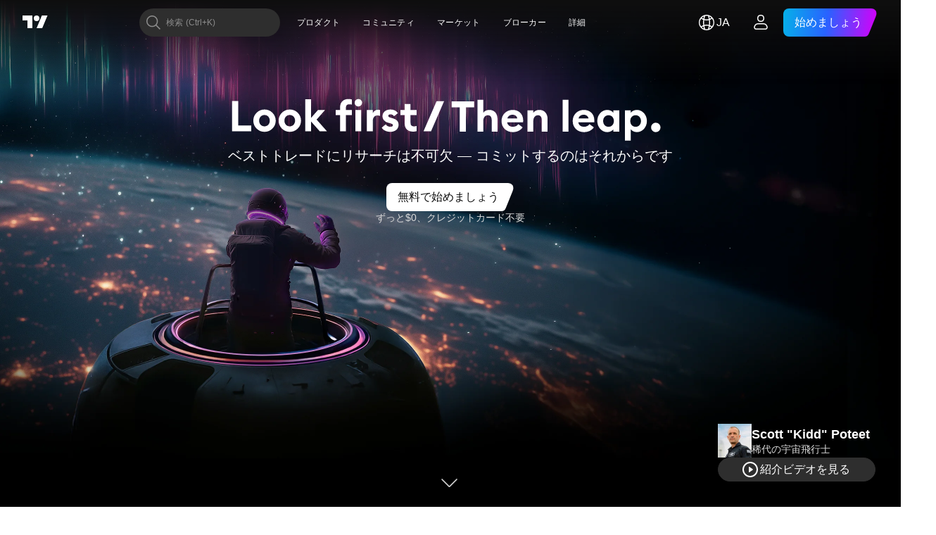

--- FILE ---
content_type: text/html; charset=utf-8
request_url: https://jp.tradingview.com/?aff_id=114651
body_size: 133372
content:

<!DOCTYPE html>
<html lang="ja" dir="ltr" class="is-not-authenticated is-not-pro  theme-light"
 data-theme="light">
<head><meta charset="utf-8" />
<meta name="viewport" content="width=device-width, initial-scale=1.0, maximum-scale=1.0, minimum-scale=1.0, user-scalable=no">	<script nonce="Izubre01hpyHrXCGciIrpw==">window.initData = {};</script><title>TradingView – すべての市場を追跡</title>			<link  rel="preconnect" href="https://news-mediator.tradingview.com" crossorigin="use-credentials">

<!-- { block promo_footer_css_bundle } -->
		<!-- { render_css_bundle('promo_footer') } -->
		<link crossorigin="anonymous" href="https://static.tradingview.com/static/bundles/4228.f5092ed3c33b6a212b57.css" rel="stylesheet" type="text/css"/>
	<!-- { endblock promo_footer_css_bundle } -->

	<!-- { block personal_css_bundle } -->
			<!-- render_css_bundle(main_page_promo) -->
			<link crossorigin="anonymous" href="https://static.tradingview.com/static/bundles/31711.e664998b1025f8944a19.css" rel="stylesheet" type="text/css"/>
<link crossorigin="anonymous" href="https://static.tradingview.com/static/bundles/23872.b37eaf239cea1a4a4b98.css" rel="stylesheet" type="text/css"/>
<link crossorigin="anonymous" href="https://static.tradingview.com/static/bundles/83877.ee1ddefa896f4130e786.css" rel="stylesheet" type="text/css"/>
<link crossorigin="anonymous" href="https://static.tradingview.com/static/bundles/67180.4050235305f48f33c06c.css" rel="stylesheet" type="text/css"/>
<link crossorigin="anonymous" href="https://static.tradingview.com/static/bundles/95637.037b036a5623a1d4a170.css" rel="stylesheet" type="text/css"/>
<link crossorigin="anonymous" href="https://static.tradingview.com/static/bundles/68232.8f34f4bfda2b646ff2e8.css" rel="stylesheet" type="text/css"/>
			<!-- categories/base personal_css_bundles -->
				<!-- render_css_bundle(base) -->
				<link crossorigin="anonymous" href="https://static.tradingview.com/static/bundles/66778.bd4a617f902d8e4336d7.css" rel="stylesheet" type="text/css"/>
<link crossorigin="anonymous" href="https://static.tradingview.com/static/bundles/61568.1ee43ed7cda5d814dba7.css" rel="stylesheet" type="text/css"/>
<link crossorigin="anonymous" href="https://static.tradingview.com/static/bundles/16635.2243f526973e835a8777.css" rel="stylesheet" type="text/css"/>
<link crossorigin="anonymous" href="https://static.tradingview.com/static/bundles/61836.ffebbd5b14e162a70fac.css" rel="stylesheet" type="text/css"/>
<link crossorigin="anonymous" href="https://static.tradingview.com/static/bundles/22227.df517de208b59f042c3b.css" rel="stylesheet" type="text/css"/>
<link crossorigin="anonymous" href="https://static.tradingview.com/static/bundles/92760.146c7925be9f43c9c767.css" rel="stylesheet" type="text/css"/>
<link crossorigin="anonymous" href="https://static.tradingview.com/static/bundles/42749.0e277b504c24d73f6420.css" rel="stylesheet" type="text/css"/>
<link crossorigin="anonymous" href="https://static.tradingview.com/static/bundles/77965.bb4e309d13e8ea654e19.css" rel="stylesheet" type="text/css"/>
<link crossorigin="anonymous" href="https://static.tradingview.com/static/bundles/23990.72594d7096e07bd415b3.css" rel="stylesheet" type="text/css"/>
<link crossorigin="anonymous" href="https://static.tradingview.com/static/bundles/6224.c8a32e4a427c0c57131c.css" rel="stylesheet" type="text/css"/>
<link crossorigin="anonymous" href="https://static.tradingview.com/static/bundles/71338.515b38c2fad56295e0d7.css" rel="stylesheet" type="text/css"/>
<link crossorigin="anonymous" href="https://static.tradingview.com/static/bundles/95765.2a0b835c9459f5e8f334.css" rel="stylesheet" type="text/css"/>
<link crossorigin="anonymous" href="https://static.tradingview.com/static/bundles/29889.053cede951b9d64dea44.css" rel="stylesheet" type="text/css"/>
<link crossorigin="anonymous" href="https://static.tradingview.com/static/bundles/81583.8c6373aa92664b86de9e.css" rel="stylesheet" type="text/css"/>
<link crossorigin="anonymous" href="https://static.tradingview.com/static/bundles/3350.a33c76f5549cc7102e61.css" rel="stylesheet" type="text/css"/>
<link crossorigin="anonymous" href="https://static.tradingview.com/static/bundles/39080.1f12e32e6d4c4b83fe10.css" rel="stylesheet" type="text/css"/>
<link crossorigin="anonymous" href="https://static.tradingview.com/static/bundles/40629.e29096bd778450adbd58.css" rel="stylesheet" type="text/css"/>
<link crossorigin="anonymous" href="https://static.tradingview.com/static/bundles/83965.995e1652ec809c1a0df4.css" rel="stylesheet" type="text/css"/>
<link crossorigin="anonymous" href="https://static.tradingview.com/static/bundles/50551.cec6b9b458e103483d37.css" rel="stylesheet" type="text/css"/>
<link crossorigin="anonymous" href="https://static.tradingview.com/static/bundles/51000.140a08c3b11237f684ec.css" rel="stylesheet" type="text/css"/>
<link crossorigin="anonymous" href="https://static.tradingview.com/static/bundles/17552.a607e1947cc1d6442aef.css" rel="stylesheet" type="text/css"/>
<link crossorigin="anonymous" href="https://static.tradingview.com/static/bundles/35788.0a1a897067abfebcf987.css" rel="stylesheet" type="text/css"/>
<link crossorigin="anonymous" href="https://static.tradingview.com/static/bundles/8686.dac4399ff7b622040d1f.css" rel="stylesheet" type="text/css"/>
				<!-- render_css_bundle(main_page) -->
				<link crossorigin="anonymous" href="https://static.tradingview.com/static/bundles/77801.a8e87c60a250a6212b03.css" rel="stylesheet" type="text/css"/>
<link crossorigin="anonymous" href="https://static.tradingview.com/static/bundles/12425.4dd8f716b361ea76fac9.css" rel="stylesheet" type="text/css"/>
<link crossorigin="anonymous" href="https://static.tradingview.com/static/bundles/15533.12891bfbb287744d3a89.css" rel="stylesheet" type="text/css"/>
<link crossorigin="anonymous" href="https://static.tradingview.com/static/bundles/54884.a1a91e4e3b8d4d56af6a.css" rel="stylesheet" type="text/css"/>
<link crossorigin="anonymous" href="https://static.tradingview.com/static/bundles/49917.89b41c884d5213432809.css" rel="stylesheet" type="text/css"/>
<link crossorigin="anonymous" href="https://static.tradingview.com/static/bundles/11961.08865a24cd22e705a127.css" rel="stylesheet" type="text/css"/>
<link crossorigin="anonymous" href="https://static.tradingview.com/static/bundles/89171.b5acda22a891bd0b8b78.css" rel="stylesheet" type="text/css"/>
<link crossorigin="anonymous" href="https://static.tradingview.com/static/bundles/66090.86c68c4067216e42a0f1.css" rel="stylesheet" type="text/css"/>
<link crossorigin="anonymous" href="https://static.tradingview.com/static/bundles/41474.b78aa0f889805782a114.css" rel="stylesheet" type="text/css"/>
<link crossorigin="anonymous" href="https://static.tradingview.com/static/bundles/43303.2fb5f6f3eb739c16078d.css" rel="stylesheet" type="text/css"/>
<link crossorigin="anonymous" href="https://static.tradingview.com/static/bundles/16853.bb7416e25ce047652be6.css" rel="stylesheet" type="text/css"/>
<link crossorigin="anonymous" href="https://static.tradingview.com/static/bundles/79737.2ad4e54f72ca1dbe5a12.css" rel="stylesheet" type="text/css"/>
<link crossorigin="anonymous" href="https://static.tradingview.com/static/bundles/7511.249d27fbf7cfdf5dfd83.css" rel="stylesheet" type="text/css"/>
<link crossorigin="anonymous" href="https://static.tradingview.com/static/bundles/61944.f1db42b7b1545ca43c36.css" rel="stylesheet" type="text/css"/>
<link crossorigin="anonymous" href="https://static.tradingview.com/static/bundles/13966.a2b02fc165a1c32d442e.css" rel="stylesheet" type="text/css"/>
<link crossorigin="anonymous" href="https://static.tradingview.com/static/bundles/25030.906b5d47d47e4a2fad7b.css" rel="stylesheet" type="text/css"/>
<link crossorigin="anonymous" href="https://static.tradingview.com/static/bundles/63925.d982930faa25ed8f82f1.css" rel="stylesheet" type="text/css"/>
<link crossorigin="anonymous" href="https://static.tradingview.com/static/bundles/85527.ec2a6e8f9fa5f15cee76.css" rel="stylesheet" type="text/css"/>
<link crossorigin="anonymous" href="https://static.tradingview.com/static/bundles/50335.0655ac40c6882bf9e438.css" rel="stylesheet" type="text/css"/>
<link crossorigin="anonymous" href="https://static.tradingview.com/static/bundles/43043.b64b2b46fcec64bff38d.css" rel="stylesheet" type="text/css"/>
<link crossorigin="anonymous" href="https://static.tradingview.com/static/bundles/26689.005deab1142faaf7462d.css" rel="stylesheet" type="text/css"/>
<link crossorigin="anonymous" href="https://static.tradingview.com/static/bundles/42343.92ae48f5bfa9f22708e1.css" rel="stylesheet" type="text/css"/>
<link crossorigin="anonymous" href="https://static.tradingview.com/static/bundles/66991.f8f03e09b6c9491b680b.css" rel="stylesheet" type="text/css"/>
<link crossorigin="anonymous" href="https://static.tradingview.com/static/bundles/15936.9aaa50126d0c6d7ca110.css" rel="stylesheet" type="text/css"/>
<link crossorigin="anonymous" href="https://static.tradingview.com/static/bundles/84549.3a98d63a62949fc7e626.css" rel="stylesheet" type="text/css"/>
<link crossorigin="anonymous" href="https://static.tradingview.com/static/bundles/4426.f8fd2683876492fac869.css" rel="stylesheet" type="text/css"/>
<link crossorigin="anonymous" href="https://static.tradingview.com/static/bundles/57331.9fadd1642865d8547716.css" rel="stylesheet" type="text/css"/>
<link crossorigin="anonymous" href="https://static.tradingview.com/static/bundles/62783.538b44b2f92101ea939c.css" rel="stylesheet" type="text/css"/>
<link crossorigin="anonymous" href="https://static.tradingview.com/static/bundles/66049.c32eeb1152afcd97b12e.css" rel="stylesheet" type="text/css"/>
<link crossorigin="anonymous" href="https://static.tradingview.com/static/bundles/57187.1ae4e60f075fe195a03e.css" rel="stylesheet" type="text/css"/>
<link crossorigin="anonymous" href="https://static.tradingview.com/static/bundles/72985.fdc9454547343089f3c6.css" rel="stylesheet" type="text/css"/>
<link crossorigin="anonymous" href="https://static.tradingview.com/static/bundles/29322.cffe27bde36e64bb9211.css" rel="stylesheet" type="text/css"/>
<link crossorigin="anonymous" href="https://static.tradingview.com/static/bundles/13915.ab5c2b3cb921527e4170.css" rel="stylesheet" type="text/css"/>
<link crossorigin="anonymous" href="https://static.tradingview.com/static/bundles/65079.6154c4943032cbc1f19b.css" rel="stylesheet" type="text/css"/>
<link crossorigin="anonymous" href="https://static.tradingview.com/static/bundles/22853.6303cb3c32f3acc14a96.css" rel="stylesheet" type="text/css"/>
<link crossorigin="anonymous" href="https://static.tradingview.com/static/bundles/25798.428bcd21a32935f387a6.css" rel="stylesheet" type="text/css"/>
<link crossorigin="anonymous" href="https://static.tradingview.com/static/bundles/73205.b92b709c3f2198c9208e.css" rel="stylesheet" type="text/css"/>
<link crossorigin="anonymous" href="https://static.tradingview.com/static/bundles/37510.ffddeb442dc6f8a08434.css" rel="stylesheet" type="text/css"/>
<link crossorigin="anonymous" href="https://static.tradingview.com/static/bundles/12826.1b4893b23f9dedf57c6b.css" rel="stylesheet" type="text/css"/>
<link crossorigin="anonymous" href="https://static.tradingview.com/static/bundles/78398.6e4b238c48ae896d5904.css" rel="stylesheet" type="text/css"/>
<link crossorigin="anonymous" href="https://static.tradingview.com/static/bundles/35743.0702cc8b2c15b3b0fc80.css" rel="stylesheet" type="text/css"/>
<link crossorigin="anonymous" href="https://static.tradingview.com/static/bundles/61162.720acb408c0264375d61.css" rel="stylesheet" type="text/css"/>
<link crossorigin="anonymous" href="https://static.tradingview.com/static/bundles/30570.57a8bce5155398e6064b.css" rel="stylesheet" type="text/css"/>
<link crossorigin="anonymous" href="https://static.tradingview.com/static/bundles/52421.950ebe684b0ab9261cbc.css" rel="stylesheet" type="text/css"/>
<link crossorigin="anonymous" href="https://static.tradingview.com/static/bundles/17103.a2c5ef94acd1f7dbcec3.css" rel="stylesheet" type="text/css"/>
<link crossorigin="anonymous" href="https://static.tradingview.com/static/bundles/9471.3aa9b207910d1acfd2b4.css" rel="stylesheet" type="text/css"/>
<link crossorigin="anonymous" href="https://static.tradingview.com/static/bundles/38860.ca1f0de98bdf5fd6c1ad.css" rel="stylesheet" type="text/css"/>
<link crossorigin="anonymous" href="https://static.tradingview.com/static/bundles/35419.db3df9eaf27fef831994.css" rel="stylesheet" type="text/css"/>
<link crossorigin="anonymous" href="https://static.tradingview.com/static/bundles/31227.16e880c198687ed6e94f.css" rel="stylesheet" type="text/css"/>
<link crossorigin="anonymous" href="https://static.tradingview.com/static/bundles/95863.5e3e3b1b1e251b4de879.css" rel="stylesheet" type="text/css"/>
<link crossorigin="anonymous" href="https://static.tradingview.com/static/bundles/83968.e845531d8d9162d05ccf.css" rel="stylesheet" type="text/css"/>
<link crossorigin="anonymous" href="https://static.tradingview.com/static/bundles/74315.46d725a6add337507a2e.css" rel="stylesheet" type="text/css"/>
<link crossorigin="anonymous" href="https://static.tradingview.com/static/bundles/10666.01ed3de30b8417f393ff.css" rel="stylesheet" type="text/css"/>
<link crossorigin="anonymous" href="https://static.tradingview.com/static/bundles/7678.84938a3269245d00da8f.css" rel="stylesheet" type="text/css"/>
<link crossorigin="anonymous" href="https://static.tradingview.com/static/bundles/6433.2f538b63a0dae43a1498.css" rel="stylesheet" type="text/css"/>
<link crossorigin="anonymous" href="https://static.tradingview.com/static/bundles/64302.d9c445f671d01a5a353c.css" rel="stylesheet" type="text/css"/>
<link crossorigin="anonymous" href="https://static.tradingview.com/static/bundles/17633.aa01dce74e62f7d7f4b1.css" rel="stylesheet" type="text/css"/>
<link crossorigin="anonymous" href="https://static.tradingview.com/static/bundles/64048.7b9420b39ed805a86ca9.css" rel="stylesheet" type="text/css"/>
<link crossorigin="anonymous" href="https://static.tradingview.com/static/bundles/58510.04a2d7219326b249cf84.css" rel="stylesheet" type="text/css"/>
<link crossorigin="anonymous" href="https://static.tradingview.com/static/bundles/97492.6bcb6b23140a9c36984c.css" rel="stylesheet" type="text/css"/>
<link crossorigin="anonymous" href="https://static.tradingview.com/static/bundles/31772.12a53a8ea2d852d86d03.css" rel="stylesheet" type="text/css"/>
<link crossorigin="anonymous" href="https://static.tradingview.com/static/bundles/50767.5156c4f7be6c9b1865ee.css" rel="stylesheet" type="text/css"/>
<link crossorigin="anonymous" href="https://static.tradingview.com/static/bundles/78280.1239d4d65cad395a8c5c.css" rel="stylesheet" type="text/css"/>
<link crossorigin="anonymous" href="https://static.tradingview.com/static/bundles/90237.f40ae4ba01b0fd3e8701.css" rel="stylesheet" type="text/css"/>
<link crossorigin="anonymous" href="https://static.tradingview.com/static/bundles/93260.2d639b18b11c3a5e8557.css" rel="stylesheet" type="text/css"/>
<link crossorigin="anonymous" href="https://static.tradingview.com/static/bundles/74849.63149d8ce8507412536c.css" rel="stylesheet" type="text/css"/>
<link crossorigin="anonymous" href="https://static.tradingview.com/static/bundles/1430.f4aa0a6a4c01755f7ddd.css" rel="stylesheet" type="text/css"/>
<link crossorigin="anonymous" href="https://static.tradingview.com/static/bundles/25579.156c0d877a5080245ce2.css" rel="stylesheet" type="text/css"/>
<link crossorigin="anonymous" href="https://static.tradingview.com/static/bundles/90100.63163c9cbb7c75e4d9e2.css" rel="stylesheet" type="text/css"/>
<link crossorigin="anonymous" href="https://static.tradingview.com/static/bundles/15332.87cddeef6d54beb601ca.css" rel="stylesheet" type="text/css"/>
<link crossorigin="anonymous" href="https://static.tradingview.com/static/bundles/33719.d0ba0016a2225fb3ab18.css" rel="stylesheet" type="text/css"/>
<link crossorigin="anonymous" href="https://static.tradingview.com/static/bundles/54390.e4c1ec461fe0d241d4d3.css" rel="stylesheet" type="text/css"/>
<link crossorigin="anonymous" href="https://static.tradingview.com/static/bundles/11210.5536b1ed92ca8c58d92e.css" rel="stylesheet" type="text/css"/>
<link crossorigin="anonymous" href="https://static.tradingview.com/static/bundles/4065.336ac0b0b812a0180ff8.css" rel="stylesheet" type="text/css"/>
<link crossorigin="anonymous" href="https://static.tradingview.com/static/bundles/45604.79b155bcc8f2cb68537a.css" rel="stylesheet" type="text/css"/>
<link crossorigin="anonymous" href="https://static.tradingview.com/static/bundles/17346.43bb0cfb91cc282d0bd9.css" rel="stylesheet" type="text/css"/>
<link crossorigin="anonymous" href="https://static.tradingview.com/static/bundles/71092.8c210c27f5d6a9ce397a.css" rel="stylesheet" type="text/css"/>
<link crossorigin="anonymous" href="https://static.tradingview.com/static/bundles/19733.955b77bec722a81b4909.css" rel="stylesheet" type="text/css"/>
<link crossorigin="anonymous" href="https://static.tradingview.com/static/bundles/99065.704e9eb89fe4018b8126.css" rel="stylesheet" type="text/css"/>
<link crossorigin="anonymous" href="https://static.tradingview.com/static/bundles/33021.e50e1d19c7ff11224c77.css" rel="stylesheet" type="text/css"/>
<link crossorigin="anonymous" href="https://static.tradingview.com/static/bundles/6647.7dede507cf32a809b29c.css" rel="stylesheet" type="text/css"/>
<link crossorigin="anonymous" href="https://static.tradingview.com/static/bundles/76633.875ffd4a3047eb736d54.css" rel="stylesheet" type="text/css"/>
<link crossorigin="anonymous" href="https://static.tradingview.com/static/bundles/65063.731bdf200cbc13f713ad.css" rel="stylesheet" type="text/css"/>
<link crossorigin="anonymous" href="https://static.tradingview.com/static/bundles/46364.5573af7456d47fa9432a.css" rel="stylesheet" type="text/css"/>
<link crossorigin="anonymous" href="https://static.tradingview.com/static/bundles/75260.9faf69d432eef6cf1399.css" rel="stylesheet" type="text/css"/>
<link crossorigin="anonymous" href="https://static.tradingview.com/static/bundles/98713.5f33e812a793283f721e.css" rel="stylesheet" type="text/css"/>
<link crossorigin="anonymous" href="https://static.tradingview.com/static/bundles/8064.36f920bf246cd3f1cd87.css" rel="stylesheet" type="text/css"/>
<link crossorigin="anonymous" href="https://static.tradingview.com/static/bundles/93161.82bfb95681ad5932dee3.css" rel="stylesheet" type="text/css"/>
<link crossorigin="anonymous" href="https://static.tradingview.com/static/bundles/66361.3140f444175bf08d88e9.css" rel="stylesheet" type="text/css"/>
<link crossorigin="anonymous" href="https://static.tradingview.com/static/bundles/71722.d91660d8d3947669d66c.css" rel="stylesheet" type="text/css"/>
<link crossorigin="anonymous" href="https://static.tradingview.com/static/bundles/40140.0ed2e26104d42252cf73.css" rel="stylesheet" type="text/css"/>
			<!-- / categories/base personal_css_bundles -->

	<!-- { endblock personal_css_bundle } -->

	<!-- { block extra_styles } -->
	<!-- { endblock extra_styles } --><script nonce="Izubre01hpyHrXCGciIrpw==">
	window.locale = 'ja';
	window.language = 'ja';
</script>
	<!-- { block promo_footer_js_bundle } -->
		<!-- { render_js_bundle('promo_footer') } -->
		<link crossorigin="anonymous" href="https://static.tradingview.com/static/bundles/ja.63639.b3338e601db8cd24c7b2.js" rel="preload" as="script"/>
<link crossorigin="anonymous" href="https://static.tradingview.com/static/bundles/25096.af33e15540dd5d6935d4.js" rel="preload" as="script"/>
<link crossorigin="anonymous" href="https://static.tradingview.com/static/bundles/promo_footer.e193cc2d23fdd338cba4.js" rel="preload" as="script"/><script crossorigin="anonymous" src="https://static.tradingview.com/static/bundles/ja.63639.b3338e601db8cd24c7b2.js" defer></script>
<script crossorigin="anonymous" src="https://static.tradingview.com/static/bundles/25096.af33e15540dd5d6935d4.js" defer></script>
<script crossorigin="anonymous" src="https://static.tradingview.com/static/bundles/promo_footer.e193cc2d23fdd338cba4.js" defer></script>
	<!-- { endblock promo_footer_js_bundle } -->

	<!-- { block personal_js_bundle } -->
<!-- categories/base personal_js_bundles -->				<!-- render_js_bundle(base) -->
				<link crossorigin="anonymous" href="https://static.tradingview.com/static/bundles/runtime.e41ed677be98ab793ae3.js" rel="preload" as="script"/>
<link crossorigin="anonymous" href="https://static.tradingview.com/static/bundles/ja.19783.59f5e96d69e33c820abf.js" rel="preload" as="script"/>
<link crossorigin="anonymous" href="https://static.tradingview.com/static/bundles/32227.d826c45d2d27f2ff4314.js" rel="preload" as="script"/>
<link crossorigin="anonymous" href="https://static.tradingview.com/static/bundles/84434.120d06989366c97d852e.js" rel="preload" as="script"/>
<link crossorigin="anonymous" href="https://static.tradingview.com/static/bundles/21281.8ffbb3c2f6e025f4b79a.js" rel="preload" as="script"/>
<link crossorigin="anonymous" href="https://static.tradingview.com/static/bundles/22665.478e72b4af5ae0c375ec.js" rel="preload" as="script"/>
<link crossorigin="anonymous" href="https://static.tradingview.com/static/bundles/12886.7be7542f140baf734d79.js" rel="preload" as="script"/>
<link crossorigin="anonymous" href="https://static.tradingview.com/static/bundles/22023.6f1c6751386c9d47d5ab.js" rel="preload" as="script"/>
<link crossorigin="anonymous" href="https://static.tradingview.com/static/bundles/2373.59a0b028f1570b2db027.js" rel="preload" as="script"/>
<link crossorigin="anonymous" href="https://static.tradingview.com/static/bundles/14483.1db96ec70e1266ca7858.js" rel="preload" as="script"/>
<link crossorigin="anonymous" href="https://static.tradingview.com/static/bundles/51662.188415568603f57e5dd0.js" rel="preload" as="script"/>
<link crossorigin="anonymous" href="https://static.tradingview.com/static/bundles/85847.ea09a0e9350d77156613.js" rel="preload" as="script"/>
<link crossorigin="anonymous" href="https://static.tradingview.com/static/bundles/93243.8b67111ca01f609f1b12.js" rel="preload" as="script"/>
<link crossorigin="anonymous" href="https://static.tradingview.com/static/bundles/49021.1f4a50494e5aa8930853.js" rel="preload" as="script"/>
<link crossorigin="anonymous" href="https://static.tradingview.com/static/bundles/67253.5f43a3056ce9d7c992a6.js" rel="preload" as="script"/>
<link crossorigin="anonymous" href="https://static.tradingview.com/static/bundles/16117.248130f236768ad1fd6a.js" rel="preload" as="script"/>
<link crossorigin="anonymous" href="https://static.tradingview.com/static/bundles/13784.33347bf26b66d5ba816f.js" rel="preload" as="script"/>
<link crossorigin="anonymous" href="https://static.tradingview.com/static/bundles/91834.3b6a1d6f2f521153dcf1.js" rel="preload" as="script"/>
<link crossorigin="anonymous" href="https://static.tradingview.com/static/bundles/46105.bef96c4bbb884d66a94c.js" rel="preload" as="script"/>
<link crossorigin="anonymous" href="https://static.tradingview.com/static/bundles/89282.82ff14a401f383193330.js" rel="preload" as="script"/>
<link crossorigin="anonymous" href="https://static.tradingview.com/static/bundles/base.47e534eb658e3584aa0a.js" rel="preload" as="script"/><script crossorigin="anonymous" src="https://static.tradingview.com/static/bundles/runtime.e41ed677be98ab793ae3.js" defer></script>
<script crossorigin="anonymous" src="https://static.tradingview.com/static/bundles/ja.19783.59f5e96d69e33c820abf.js" defer></script>
<script crossorigin="anonymous" src="https://static.tradingview.com/static/bundles/32227.d826c45d2d27f2ff4314.js" defer></script>
<script crossorigin="anonymous" src="https://static.tradingview.com/static/bundles/84434.120d06989366c97d852e.js" defer></script>
<script crossorigin="anonymous" src="https://static.tradingview.com/static/bundles/21281.8ffbb3c2f6e025f4b79a.js" defer></script>
<script crossorigin="anonymous" src="https://static.tradingview.com/static/bundles/22665.478e72b4af5ae0c375ec.js" defer></script>
<script crossorigin="anonymous" src="https://static.tradingview.com/static/bundles/12886.7be7542f140baf734d79.js" defer></script>
<script crossorigin="anonymous" src="https://static.tradingview.com/static/bundles/22023.6f1c6751386c9d47d5ab.js" defer></script>
<script crossorigin="anonymous" src="https://static.tradingview.com/static/bundles/2373.59a0b028f1570b2db027.js" defer></script>
<script crossorigin="anonymous" src="https://static.tradingview.com/static/bundles/14483.1db96ec70e1266ca7858.js" defer></script>
<script crossorigin="anonymous" src="https://static.tradingview.com/static/bundles/51662.188415568603f57e5dd0.js" defer></script>
<script crossorigin="anonymous" src="https://static.tradingview.com/static/bundles/85847.ea09a0e9350d77156613.js" defer></script>
<script crossorigin="anonymous" src="https://static.tradingview.com/static/bundles/93243.8b67111ca01f609f1b12.js" defer></script>
<script crossorigin="anonymous" src="https://static.tradingview.com/static/bundles/49021.1f4a50494e5aa8930853.js" defer></script>
<script crossorigin="anonymous" src="https://static.tradingview.com/static/bundles/67253.5f43a3056ce9d7c992a6.js" defer></script>
<script crossorigin="anonymous" src="https://static.tradingview.com/static/bundles/16117.248130f236768ad1fd6a.js" defer></script>
<script crossorigin="anonymous" src="https://static.tradingview.com/static/bundles/13784.33347bf26b66d5ba816f.js" defer></script>
<script crossorigin="anonymous" src="https://static.tradingview.com/static/bundles/91834.3b6a1d6f2f521153dcf1.js" defer></script>
<script crossorigin="anonymous" src="https://static.tradingview.com/static/bundles/46105.bef96c4bbb884d66a94c.js" defer></script>
<script crossorigin="anonymous" src="https://static.tradingview.com/static/bundles/89282.82ff14a401f383193330.js" defer></script>
<script crossorigin="anonymous" src="https://static.tradingview.com/static/bundles/base.47e534eb658e3584aa0a.js" defer></script>				<!-- render_js_bundle(main_page) -->
				<link crossorigin="anonymous" href="https://static.tradingview.com/static/bundles/ja.43956.8d1941e00e5c16d75274.js" rel="preload" as="script"/>
<link crossorigin="anonymous" href="https://static.tradingview.com/static/bundles/98777.b0d6b6f1842467663bf5.js" rel="preload" as="script"/>
<link crossorigin="anonymous" href="https://static.tradingview.com/static/bundles/39053.b0ca665b3e096674a5d2.js" rel="preload" as="script"/>
<link crossorigin="anonymous" href="https://static.tradingview.com/static/bundles/41494.33a8f5a58a20143abb55.js" rel="preload" as="script"/>
<link crossorigin="anonymous" href="https://static.tradingview.com/static/bundles/69020.8efac7a44f15319cc919.js" rel="preload" as="script"/>
<link crossorigin="anonymous" href="https://static.tradingview.com/static/bundles/82920.86ffd9b1b545c6161bb1.js" rel="preload" as="script"/>
<link crossorigin="anonymous" href="https://static.tradingview.com/static/bundles/18575.e5379d687cd55f61f5a0.js" rel="preload" as="script"/>
<link crossorigin="anonymous" href="https://static.tradingview.com/static/bundles/31987.1322090d134c2172b1ce.js" rel="preload" as="script"/>
<link crossorigin="anonymous" href="https://static.tradingview.com/static/bundles/21137.1f3dabf975f85e397b17.js" rel="preload" as="script"/>
<link crossorigin="anonymous" href="https://static.tradingview.com/static/bundles/71206.5c241c383431006438f3.js" rel="preload" as="script"/>
<link crossorigin="anonymous" href="https://static.tradingview.com/static/bundles/36443.565a6e476d880bfe4a2a.js" rel="preload" as="script"/>
<link crossorigin="anonymous" href="https://static.tradingview.com/static/bundles/99426.cafa34cc12ab70e9d219.js" rel="preload" as="script"/>
<link crossorigin="anonymous" href="https://static.tradingview.com/static/bundles/main_page.4d677faa53e0243dc1fb.js" rel="preload" as="script"/><script crossorigin="anonymous" src="https://static.tradingview.com/static/bundles/ja.43956.8d1941e00e5c16d75274.js" defer></script>
<script crossorigin="anonymous" src="https://static.tradingview.com/static/bundles/98777.b0d6b6f1842467663bf5.js" defer></script>
<script crossorigin="anonymous" src="https://static.tradingview.com/static/bundles/39053.b0ca665b3e096674a5d2.js" defer></script>
<script crossorigin="anonymous" src="https://static.tradingview.com/static/bundles/41494.33a8f5a58a20143abb55.js" defer></script>
<script crossorigin="anonymous" src="https://static.tradingview.com/static/bundles/69020.8efac7a44f15319cc919.js" defer></script>
<script crossorigin="anonymous" src="https://static.tradingview.com/static/bundles/82920.86ffd9b1b545c6161bb1.js" defer></script>
<script crossorigin="anonymous" src="https://static.tradingview.com/static/bundles/18575.e5379d687cd55f61f5a0.js" defer></script>
<script crossorigin="anonymous" src="https://static.tradingview.com/static/bundles/31987.1322090d134c2172b1ce.js" defer></script>
<script crossorigin="anonymous" src="https://static.tradingview.com/static/bundles/21137.1f3dabf975f85e397b17.js" defer></script>
<script crossorigin="anonymous" src="https://static.tradingview.com/static/bundles/71206.5c241c383431006438f3.js" defer></script>
<script crossorigin="anonymous" src="https://static.tradingview.com/static/bundles/36443.565a6e476d880bfe4a2a.js" defer></script>
<script crossorigin="anonymous" src="https://static.tradingview.com/static/bundles/99426.cafa34cc12ab70e9d219.js" defer></script>
<script crossorigin="anonymous" src="https://static.tradingview.com/static/bundles/main_page.4d677faa53e0243dc1fb.js" defer></script>			<!-- / categories/base personal_js_bundles -->	<!-- { endblock personal_js_bundle } -->

	<!-- { block additional_js_bundle } -->
	<!-- { endblock additional_js_bundle } -->	<script nonce="Izubre01hpyHrXCGciIrpw==">
		window.initData = window.initData || {};
		window.initData.theme = "light";
			(()=>{"use strict";const t=/(?:^|;)\s*theme=(dark|light)(?:;|$)|$/.exec(document.cookie)[1];t&&(document.documentElement.classList.toggle("theme-dark","dark"===t),document.documentElement.classList.toggle("theme-light","light"===t),document.documentElement.dataset.theme=t,window.initData=window.initData||{},window.initData.theme=t)})();
	</script>
	<script nonce="Izubre01hpyHrXCGciIrpw==">
		(()=>{"use strict";"undefined"!=typeof window&&"undefined"!=typeof navigator&&/mac/i.test(navigator.platform)&&document.documentElement.classList.add("mac_os_system")})();
	</script>

	<script nonce="Izubre01hpyHrXCGciIrpw==">var environment = "battle";
		window.WS_HOST_PING_REQUIRED = true;
		window.BUILD_TIME = "2025-12-10T09:00:23";
		window.WEBSOCKET_HOST = "data.tradingview.com";
		window.WEBSOCKET_PRO_HOST = "prodata.tradingview.com";
		window.WEBSOCKET_HOST_FOR_DEEP_BACKTESTING = "history-data.tradingview.com";
		window.WIDGET_HOST = "https://www.tradingview-widget.com";
		window.TradingView = window.TradingView || {};
	</script>

	<link rel="conversions-config" href="https://s3.tradingview.com/conversions_ja.json">
	<link rel="metrics-config" href="https://scanner-backend.tradingview.com/enum/ordered?id=metrics&lang=ja&label-product=ytm-metrics-plan.json" crossorigin>

	<script nonce="Izubre01hpyHrXCGciIrpw==">
		(()=>{"use strict";function e(e,t=!1){const{searchParams:n}=new URL(String(location));let s="true"===n.get("mobileapp_new"),o="true"===n.get("mobileapp");if(!t){const e=function(e){const t=e+"=",n=document.cookie.split(";");for(let e=0;e<n.length;e++){let s=n[e];for(;" "===s.charAt(0);)s=s.substring(1,s.length);if(0===s.indexOf(t))return s.substring(t.length,s.length)}return null}("tv_app")||"";s||=["android","android_nps"].includes(e),o||="ios"===e}return!("new"!==e&&"any"!==e||!s)||!("new"===e||!o)}const t=()=>{},n="~m~";class s{constructor(e,t={}){this.sessionid=null,this.connected=!1,this._timeout=null,this._base=e,this._options={timeout:t.timeout||2e4,connectionType:t.connectionType}}connect(){this._socket=new WebSocket(this._prepareUrl()),this._socket.onmessage=e=>{if("string"!=typeof e.data)throw new TypeError(`The WebSocket message should be a string. Recieved ${Object.prototype.toString.call(e.data)}`);this._onData(e.data)},this._socket.onclose=this._onClose.bind(this),this._socket.onerror=this._onError.bind(this)}send(e){this._socket&&this._socket.send(this._encode(e))}disconnect(){this._clearIdleTimeout(),this._socket&&(this._socket.onmessage=t,this._socket.onclose=t,this._socket.onerror=t,this._socket.close())}_clearIdleTimeout(){null!==this._timeout&&(clearTimeout(this._timeout),this._timeout=null)}_encode(e){let t,o="";const i=Array.isArray(e)?e:[e],c=i.length;for(let e=0;e<c;e++)t=null===i[e]||void 0===i[e]?"":s._stringify(i[e]),o+=n+t.length+n+t;return o}_decode(e){const t=[];let s,o;do{if(e.substring(0,3)!==n)return t;s="",o="";const i=(e=e.substring(3)).length;for(let t=0;t<i;t++){if(o=Number(e.substring(t,t+1)),Number(e.substring(t,t+1))!==o){e=e.substring(s.length+3),s=Number(s);break}s+=o}t.push(e.substring(0,s)),e=e.substring(s)}while(""!==e);return t}_onData(e){this._setTimeout();const t=this._decode(e),n=t.length;for(let e=0;e<n;e++)this._onMessage(t[e])}_setTimeout(){this._clearIdleTimeout(),this._timeout=setTimeout(this._onTimeout.bind(this),this._options.timeout)}_onTimeout(){this.disconnect(),this._onDisconnect({code:4e3,reason:"socket.io timeout",wasClean:!1})}_onMessage(e){this.sessionid?this._checkIfHeartbeat(e)?this._onHeartbeat(e.slice(3)):this._checkIfJson(e)?this._base.onMessage(JSON.parse(e.slice(3))):this._base.onMessage(e):(this.sessionid=e,this._onConnect())}_checkIfHeartbeat(e){return this._checkMessageType(e,"h")}_checkIfJson(e){return this._checkMessageType(e,"j")}_checkMessageType(e,t){return e.substring(0,3)==="~"+t+"~"}_onHeartbeat(e){this.send("~h~"+e)}_onConnect(){this.connected=!0,this._base.onConnect()}_onDisconnect(e){this._clear(),this._base.onDisconnect(e),this.sessionid=null}_clear(){this.connected=!1}_prepareUrl(){const t=i(this._base.host);if(t.pathname+="socket.io/websocket",t.protocol="wss:",t.searchParams.append("from",window.location.pathname.slice(1,50)),t.searchParams.append("date",window.BUILD_TIME||""),e("any")&&t.searchParams.append("client","mobile"),this._options.connectionType&&t.searchParams.append("type",this._options.connectionType),
window.WEBSOCKET_PARAMS_ANALYTICS){const{ws_page_uri:e,ws_ancestor_origin:n}=window.WEBSOCKET_PARAMS_ANALYTICS;e&&t.searchParams.append("page-uri",e),n&&t.searchParams.append("ancestor-origin",n)}return t.href}_onClose(e){this._clearIdleTimeout(),this._onDisconnect(e)}_onError(e){this._clearIdleTimeout(),this._clear(),this._base.emit("error",[e]),this.sessionid=null}static _stringify(e){return"[object Object]"===Object.prototype.toString.call(e)?"~j~"+JSON.stringify(e):String(e)}}class o{constructor(e,t){this.host=e,this._connecting=!1,this._events={},this.transport=this._getTransport(t)}isConnected(){return!!this.transport&&this.transport.connected}isConnecting(){return this._connecting}connect(){this.isConnected()||(this._connecting&&this.disconnect(),this._connecting=!0,this.transport.connect())}send(e){this.transport&&this.transport.connected&&this.transport.send(e)}disconnect(){this.transport&&this.transport.disconnect()}on(e,t){e in this._events||(this._events[e]=[]),this._events[e].push(t)}offAll(){this._events={}}onMessage(e){this.emit("message",[e])}emit(e,t=[]){if(e in this._events){const n=this._events[e].concat(),s=n.length;for(let e=0;e<s;e++)n[e].apply(this,t)}}onConnect(){this.clear(),this.emit("connect")}onDisconnect(e){this.emit("disconnect",[e])}clear(){this._connecting=!1}_getTransport(e){return new s(this,e)}}function i(e){const t=-1!==e.indexOf("/")?new URL(e):new URL("wss://"+e);if("wss:"!==t.protocol&&"https:"!==t.protocol)throw new Error("Invalid websocket base "+e);return t.pathname.endsWith("/")||(t.pathname+="/"),t.search="",t.username="",t.password="",t}const c="undefined"!=typeof window&&Number(window.TELEMETRY_WS_ERROR_LOGS_THRESHOLD)||0;class r{constructor(e,t={}){this._queueStack=[],this._logsQueue=[],this._telemetryObjectsQueue=[],this._reconnectCount=0,this._redirectCount=0,this._errorsCount=0,this._errorsInfoSent=!1,this._connectionStart=null,this._connectionEstablished=null,this._reconnectTimeout=null,this._onlineCancellationToken=null,this._isConnectionForbidden=!1,this._initialHost=t.initialHost||null,this._suggestedHost=e,this._proHost=t.proHost,this._reconnectHost=t.reconnectHost,this._noReconnectAfterTimeout=!0===t.noReconnectAfterTimeout,this._dataRequestTimeout=t.dataRequestTimeout,this._connectionType=t.connectionType,this._doConnect(),t.pingRequired&&-1===window.location.search.indexOf("noping")&&this._startPing()}connect(){this._tryConnect()}resetCounters(){this._reconnectCount=0,this._redirectCount=0}setLogger(e,t){this._logger=e,this._getLogHistory=t,this._flushLogs()}setTelemetry(e){this._telemetry=e,this._telemetry.reportSent.subscribe(this,this._onTelemetrySent),this._flushTelemetry()}onReconnect(e){this._onReconnect=e}isConnected(){return!!this._socket&&this._socket.isConnected()}isConnecting(){return!!this._socket&&this._socket.isConnecting()}on(e,t){return!!this._socket&&("connect"===e&&this._socket.isConnected()?t():"disconnect"===e?this._disconnectCallbacks.push(t):this._socket.on(e,t),!0)}getSessionId(){
return this._socket&&this._socket.transport?this._socket.transport.sessionid:null}send(e){return this.isConnected()?(this._socket.send(e),!0):(this._queueMessage(e),!1)}getConnectionEstablished(){return this._connectionEstablished}getHost(){const e=this._tryGetProHost();return null!==e?e:this._reconnectHost&&this._reconnectCount>3?this._reconnectHost:this._suggestedHost}getReconnectCount(){return this._reconnectCount}getRedirectCount(){return this._redirectCount}getConnectionStart(){return this._connectionStart}disconnect(){this._clearReconnectTimeout(),(this.isConnected()||this.isConnecting())&&(this._propagateDisconnect(),this._disconnectCallbacks=[],this._closeSocket())}forbidConnection(){this._isConnectionForbidden=!0,this.disconnect()}allowConnection(){this._isConnectionForbidden=!1,this.connect()}isMaxRedirects(){return this._redirectCount>=20}isMaxReconnects(){return this._reconnectCount>=20}getPingInfo(){return this._pingInfo||null}_tryGetProHost(){return window.TradingView&&window.TradingView.onChartPage&&"battle"===window.environment&&!this._redirectCount&&-1===window.location.href.indexOf("ws_host")?this._initialHost?this._initialHost:void 0!==window.user&&window.user.pro_plan?this._proHost||this._suggestedHost:null:null}_queueMessage(e){0===this._queueStack.length&&this._logMessage(0,"Socket is not connected. Queued a message"),this._queueStack.push(e)}_processMessageQueue(){0!==this._queueStack.length&&(this._logMessage(0,"Processing queued messages"),this._queueStack.forEach(this.send.bind(this)),this._logMessage(0,"Processed "+this._queueStack.length+" messages"),this._queueStack=[])}_onDisconnect(e){this._noReconnectAfterTimeout||null!==this._reconnectTimeout||(this._reconnectTimeout=setTimeout(this._tryReconnect.bind(this),5e3)),this._clearOnlineCancellationToken();let t="disconnect session:"+this.getSessionId();e&&(t+=", code:"+e.code+", reason:"+e.reason,1005===e.code&&this._sendTelemetry("websocket_code_1005")),this._logMessage(0,t),this._propagateDisconnect(e),this._closeSocket(),this._queueStack=[]}_closeSocket(){null!==this._socket&&(this._socket.offAll(),this._socket.disconnect(),this._socket=null)}_logMessage(e,t){const n={method:e,message:t};this._logger?this._flushLogMessage(n):(n.message=`[${(new Date).toISOString()}] ${n.message}`,this._logsQueue.push(n))}_flushLogMessage(e){switch(e.method){case 2:this._logger.logDebug(e.message);break;case 3:this._logger.logError(e.message);break;case 0:this._logger.logInfo(e.message);break;case 1:this._logger.logNormal(e.message)}}_flushLogs(){this._flushLogMessage({method:1,message:"messages from queue. Start."}),this._logsQueue.forEach((e=>{this._flushLogMessage(e)})),this._flushLogMessage({method:1,message:"messages from queue. End."}),this._logsQueue=[]}_sendTelemetry(e,t){const n={event:e,params:t};this._telemetry?this._flushTelemetryObject(n):this._telemetryObjectsQueue.push(n)}_flushTelemetryObject(e){this._telemetry.sendChartReport(e.event,e.params,!1)}_flushTelemetry(){this._telemetryObjectsQueue.forEach((e=>{this._flushTelemetryObject(e)})),
this._telemetryObjectsQueue=[]}_doConnect(){this._socket&&(this._socket.isConnected()||this._socket.isConnecting())||(this._clearOnlineCancellationToken(),this._host=this.getHost(),this._socket=new o(this._host,{timeout:this._dataRequestTimeout,connectionType:this._connectionType}),this._logMessage(0,"Connecting to "+this._host),this._bindEvents(),this._disconnectCallbacks=[],this._connectionStart=performance.now(),this._connectionEstablished=null,this._socket.connect(),performance.mark("SWSC",{detail:"Start WebSocket connection"}),this._socket.on("connect",(()=>{performance.mark("EWSC",{detail:"End WebSocket connection"}),performance.measure("WebSocket connection delay","SWSC","EWSC")})))}_propagateDisconnect(e){const t=this._disconnectCallbacks.length;for(let n=0;n<t;n++)this._disconnectCallbacks[n](e||{})}_bindEvents(){this._socket&&(this._socket.on("connect",(()=>{const e=this.getSessionId();if("string"==typeof e){const t=JSON.parse(e);if(t.redirect)return this._redirectCount+=1,this._suggestedHost=t.redirect,this.isMaxRedirects()&&this._sendTelemetry("redirect_bailout"),void this._redirect()}this._connectionEstablished=performance.now(),this._processMessageQueue(),this._logMessage(0,"connect session:"+e)})),this._socket.on("disconnect",this._onDisconnect.bind(this)),this._socket.on("close",this._onDisconnect.bind(this)),this._socket.on("error",(e=>{this._logMessage(0,new Date+" session:"+this.getSessionId()+" websocket error:"+JSON.stringify(e)),this._sendTelemetry("websocket_error"),this._errorsCount++,!this._errorsInfoSent&&this._errorsCount>=c&&(void 0!==this._lastConnectCallStack&&(this._sendTelemetry("websocket_error_connect_stack",{text:this._lastConnectCallStack}),delete this._lastConnectCallStack),void 0!==this._getLogHistory&&this._sendTelemetry("websocket_error_log",{text:this._getLogHistory(50).join("\n")}),this._errorsInfoSent=!0)})))}_redirect(){this.disconnect(),this._reconnectWhenOnline()}_tryReconnect(){this._tryConnect()&&(this._reconnectCount+=1)}_tryConnect(){return!this._isConnectionForbidden&&(this._clearReconnectTimeout(),this._lastConnectCallStack=new Error(`WebSocket connect stack. Is connected: ${this.isConnected()}.`).stack||"",!this.isConnected()&&(this.disconnect(),this._reconnectWhenOnline(),!0))}_clearOnlineCancellationToken(){this._onlineCancellationToken&&(this._onlineCancellationToken(),this._onlineCancellationToken=null)}_clearReconnectTimeout(){null!==this._reconnectTimeout&&(clearTimeout(this._reconnectTimeout),this._reconnectTimeout=null)}_reconnectWhenOnline(){if(navigator.onLine)return this._logMessage(0,"Network status: online - trying to connect"),this._doConnect(),void(this._onReconnect&&this._onReconnect());this._logMessage(0,"Network status: offline - wait until online"),this._onlineCancellationToken=function(e){let t=e;const n=()=>{window.removeEventListener("online",n),t&&t()};return window.addEventListener("online",n),()=>{t=null}}((()=>{this._logMessage(0,"Network status changed to online - trying to connect"),this._doConnect(),
this._onReconnect&&this._onReconnect()}))}_onTelemetrySent(e){"websocket_error"in e&&(this._errorsCount=0,this._errorsInfoSent=!1)}_startPing(){if(this._pingIntervalId)return;const e=i(this.getHost());e.pathname+="ping",e.protocol="https:";let t=0,n=0;const s=e=>{this._pingInfo=this._pingInfo||{max:0,min:1/0,avg:0};const s=(new Date).getTime()-e;s>this._pingInfo.max&&(this._pingInfo.max=s),s<this._pingInfo.min&&(this._pingInfo.min=s),t+=s,n++,this._pingInfo.avg=t/n,n>=10&&this._pingIntervalId&&(clearInterval(this._pingIntervalId),delete this._pingIntervalId)};this._pingIntervalId=setInterval((()=>{const t=(new Date).getTime(),n=new XMLHttpRequest;n.open("GET",e,!0),n.send(),n.onreadystatechange=()=>{n.readyState===XMLHttpRequest.DONE&&200===n.status&&s(t)}}),1e4)}}window.WSBackendConnection=new r(window.WEBSOCKET_HOST,{pingRequired:window.WS_HOST_PING_REQUIRED,proHost:window.WEBSOCKET_PRO_HOST,reconnectHost:window.WEBSOCKET_HOST_FOR_RECONNECT,initialHost:window.WEBSOCKET_INITIAL_HOST,connectionType:window.WEBSOCKET_CONNECTION_TYPE}),window.WSBackendConnectionCtor=r})();
	</script>

		<script nonce="Izubre01hpyHrXCGciIrpw==">
			window.initData.url = "/";

window.initData.feed_meta = {};
		</script>

	<script nonce="Izubre01hpyHrXCGciIrpw==">var is_authenticated = false;
		var user = {"username":"Guest","following":"0","followers":"0","ignore_list":[],"available_offers":{}};
		window.initData.priceAlertsFacadeClientUrl = "https://pricealerts.tradingview.com";
		window.initData.currentLocaleInfo = {"language":"ja","language_name":"日本語","flag":"jp","geoip_code":"jp","iso":"ja","iso_639_3":"jpn","global_name":"Japanese"};
		window.initData.offerButtonInfo = {"class_name":"tv-header__offer-button-container--trial-join","title":"始めましょう","href":"/pricing/?source=header_go_pro_button&feature=start_free_trial","subtitle":null,"expiration":null,"color":"gradient","stretch":false};
		window.initData.settings = {'S3_LOGO_SERVICE_BASE_URL': 'https://s3-symbol-logo.tradingview.com/', 'S3_NEWS_IMAGE_SERVICE_BASE_URL': 'https://s3.tradingview.com/news/', 'WEBPACK_STATIC_PATH': 'https://static.tradingview.com/static/bundles/', 'TRADING_URL': 'https://papertrading.tradingview.com', 'CRUD_STORAGE_URL': 'https://crud-storage.xstaging.tv'};
		window.countryCode = "US";


			window.__initialEnabledFeaturesets =
				(window.__initialEnabledFeaturesets || []).concat(
					['tv_production'].concat(
						window.ClientCustomConfiguration && window.ClientCustomConfiguration.getEnabledFeatureSet
							? JSON.parse(window.ClientCustomConfiguration.getEnabledFeatureSet())
							: []
					)
				);

			if (window.ClientCustomConfiguration && window.ClientCustomConfiguration.getDisabledFeatureSet) {
				window.__initialDisabledFeaturesets = JSON.parse(window.ClientCustomConfiguration.getDisabledFeatureSet());
			}



			var lastGlobalNotificationIds = [14708,14692,14666,14641,14621,14560,14541,14524,14498,14462,14445];

		var shopConf = {
			offers: [],
		};

		var featureToggleState = {"black_friday_popup":1.0,"black_friday_mainpage":1.0,"black_friday_extend_limitation":1.0,"chart_autosave_5min":1.0,"chart_autosave_30min":1.0,"chart_save_metainfo_separately":1.0,"performance_test_mode":1.0,"ticks_replay":1.0,"footprint_statistic_table":1.0,"chart_storage_hibernation_delay_60min":1.0,"log_replay_to_persistent_logger":1.0,"enable_select_date_replay_mobile":1.0,"support_persistent_logs":1.0,"seasonals_table":1.0,"enable_step_by_step_hints_for_drawings":1.0,"enable_new_indicators_templates_view":1.0,"allow_brackets_profit_loss":1.0,"enable_traded_context_linking":1.0,"order_context_validation_in_instant_mode":1.0,"internal_fullscreen_api":1.0,"alerts-watchlist-allow-in-multicondions":0.2,"alerts-pro-symbol-filtering":1.0,"alerts-disable-fires-read-from-toast":1.0,"alerts-editor-fire-rate-setting":1.0,"enable_symbol_change_restriction_on_widgets":1.0,"enable_asx_symbol_restriction":1.0,"symphony_allow_non_partitioned_cookie_on_old_symphony":1.0,"symphony_notification_badges":1.0,"symphony_use_adk_for_upgrade_request":1.0,"telegram_mini_app_reduce_snapshot_quality":1.0,"news_enable_filtering_by_user":1.0,"timeout_django_db":0.15,"timeout_django_usersettings_db":0.15,"timeout_django_charts_db":0.25,"timeout_django_symbols_lists_db":0.25,"timeout_django_minds_db":0.05,"timeout_django_logging_db":0.25,"disable_services_monitor_metrics":1.0,"enable_signin_recaptcha":1.0,"enable_idea_spamdetectorml":1.0,"enable_idea_spamdetectorml_comments":1.0,"enable_spamdetectorml_chat":1.0,"enable_minds_spamdetectorml":1.0,"backend-connections-in-token":1.0,"one_connection_with_exchanges":1.0,"mobile-ads-ios":1.0,"mobile-ads-android":1.0,"google-one-tap-signin":1.0,"braintree-gopro-in-order-dialog":1.0,"braintree-apple-pay":1.0,"braintree-google-pay":1.0,"braintree-apple-pay-from-ios-app":1.0,"braintree-apple-pay-trial":1.0,"triplea-payments":1.0,"braintree-google-pay-trial":1.0,"braintree-one-usd-verification":1.0,"braintree-3ds-enabled":1.0,"braintree-3ds-status-check":1.0,"braintree-additional-card-checks-for-trial":1.0,"braintree-instant-settlement":1.0,"braintree_recurring_billing_scheduler_subscription":1.0,"checkout_black_friday_downgrade":1.0,"checkout_manual_capture_required":1.0,"checkout-subscriptions":1.0,"checkout_additional_card_checks_for_trial":1.0,"checkout_fail_on_duplicate_payment_methods_for_trial":1.0,"checkout_fail_on_banned_countries_for_trial":1.0,"checkout_fail_on_banned_bank_for_trial":1.0,"checkout_fail_on_banned_bank_for_premium_trial":1.0,"checkout_fail_on_close_to_expiration_card_trial":1.0,"checkout_fail_on_prepaid_card_trial":1.0,"checkout_show_instead_of_braintree":1.0,"checkout-3ds":1.0,"checkout-3ds-us":1.0,"checkout-paypal":1.0,"checkout_include_account_holder":1.0,"checkout-paypal-trial":1.0,"annual_to_monthly_downgrade_attempt":1.0,"razorpay_trial_10_inr":1.0,"razorpay_black_friday_downgrade":1.0,"razorpay-card-order-token-section":1.0,"razorpay-card-subscriptions":1.0,"razorpay-upi-subscriptions":1.0,"razorpay-s3-invoice-upload":1.0,"razorpay_include_date_of_birth":1.0,"dlocal-payments":1.0,"braintree_transaction_source":1.0,"vertex-tax":1.0,"receipt_in_emails":1.0,"adwords-analytics":1.0,"disable_mobile_upsell_ios":1.0,"disable_mobile_upsell_android":1.0,"required_agreement_for_rt":1.0,"check_market_data_limits":1.0,"force_to_complete_data":1.0,"force_to_upgrade_to_expert":1.0,"send_tradevan_invoice":1.0,"show_pepe_animation":1.0,"screener-alerts-read-only":1.0,"screener-condition-filters-auto-apply":1.0,"screener_send_touch_request":1.0,"screener_standalone_load_recently_used_screen":1.0,"screener_widgetbar_load_recently_used_screen":1.0,"ses_tracking":1.0,"send_financial_notifications":1.0,"spark_translations":1.0,"spark_category_translations":1.0,"spark_tags_translations":1.0,"pro_plan_initial_refunds_disabled":1.0,"enable_ideas_recommendations":1.0,"enable_ideas_recommendations_feed":1.0,"fail_on_duplicate_payment_methods_for_trial":1.0,"ethoca_alert_notification_webhook":1.0,"hide_suspicious_users_ideas":1.0,"disable_publish_strategy_range_based_chart":1.0,"restrict_simultaneous_requests":1.0,"login_from_new_device_email":1.0,"ssr_worker_nowait":1.0,"broker_A1CAPITAL":1.0,"broker_ACTIVTRADES":1.0,"broker_ALCHEMYMARKETS":1.0,"broker_ALICEBLUE":1.0,"broker_ALPACA":1.0,"broker_ALRAMZ":1.0,"broker_AMP":1.0,"hide_ANGELONE_on_ios":1.0,"hide_ANGELONE_on_android":1.0,"hide_ANGELONE_on_mobile_web":1.0,"ANGELONE_beta":1.0,"broker_AVA_FUTURES":1.0,"AVA_FUTURES_oauth_authorization":1.0,"hide_B2PRIME_on_ios":1.0,"hide_B2PRIME_on_android":1.0,"hide_B2PRIME_on_mobile_web":1.0,"B2PRIME_beta":1.0,"hide_BAJAJ_on_ios":1.0,"hide_BAJAJ_on_android":1.0,"hide_BAJAJ_on_mobile_web":1.0,"BAJAJ_beta":1.0,"broker_BEYOND":1.0,"broker_BINANCE":1.0,"enable_binanceapis_base_url":1.0,"broker_BINGBON":1.0,"broker_BITAZZA":1.0,"broker_BITGET":1.0,"broker_BITMEX":1.0,"broker_BITSTAMP":1.0,"broker_BLACKBULL":1.0,"broker_BLUEBERRYMARKETS":1.0,"broker_BTCC":1.0,"broker_BYBIT":1.0,"broker_CAPITALCOM":1.0,"broker_CAPTRADER":1.0,"CAPTRADER_beta":1.0,"broker_CFI":1.0,"broker_CITYINDEX":1.0,"cityindex_spreadbetting":1.0,"broker_CMCMARKETS":1.0,"broker_COBRATRADING":1.0,"broker_COINBASE":1.0,"coinbase_request_server_logger":1.0,"coinbase_cancel_position_brackets":1.0,"broker_COINW":1.0,"broker_COLMEX":1.0,"hide_CQG_on_ios":1.0,"hide_CQG_on_android":1.0,"hide_CQG_on_mobile_web":1.0,"cqg-realtime-bandwidth-limit":1.0,"hide_CURRENCYCOM_on_ios":1.0,"hide_CURRENCYCOM_on_android":1.0,"hide_CURRENCYCOM_on_mobile_web":1.0,"hide_CXM_on_ios":1.0,"hide_CXM_on_android":1.0,"hide_CXM_on_mobile_web":1.0,"CXM_beta":1.0,"broker_DAOL":1.0,"broker_DERAYAH":1.0,"broker_DHAN":1.0,"broker_DNSE":1.0,"broker_DORMAN":1.0,"hide_DUMMY_on_ios":1.0,"hide_DUMMY_on_android":1.0,"hide_DUMMY_on_mobile_web":1.0,"broker_EASYMARKETS":1.0,"hide_ECOVALORES_on_ios":1.0,"hide_ECOVALORES_on_android":1.0,"hide_ECOVALORES_on_mobile_web":1.0,"ECOVALORES_beta":1.0,"broker_EDGECLEAR":1.0,"edgeclear_oauth_authorization":1.0,"broker_EIGHTCAP":1.0,"broker_ERRANTE":1.0,"broker_ESAFX":1.0,"hide_FIDELITY_on_ios":1.0,"hide_FIDELITY_on_android":1.0,"hide_FIDELITY_on_mobile_web":1.0,"FIDELITY_beta":1.0,"broker_FOREXCOM":1.0,"forexcom_session_v2":1.0,"broker_FPMARKETS":1.0,"hide_FTX_on_ios":1.0,"hide_FTX_on_android":1.0,"hide_FTX_on_mobile_web":1.0,"ftx_request_server_logger":1.0,"broker_FUSIONMARKETS":1.0,"fxcm_server_logger":1.0,"broker_FXCM":1.0,"broker_FXOPEN":1.0,"broker_FXPRO":1.0,"broker_FYERS":1.0,"broker_GATE":1.0,"broker_GBEBROKERS":1.0,"broker_GEMINI":1.0,"broker_GENIALINVESTIMENTOS":1.0,"hide_GLOBALPRIME_on_ios":1.0,"hide_GLOBALPRIME_on_android":1.0,"hide_GLOBALPRIME_on_mobile_web":1.0,"globalprime-brokers-side-maintenance":1.0,"broker_GOMARKETS":1.0,"broker_GOTRADE":1.0,"broker_HERENYA":1.0,"broker_HTX":1.0,"broker_IBKR":1.0,"check_ibkr_side_maintenance":1.0,"ibkr_request_server_logger":1.0,"ibkr_parallel_provider_initialization":1.0,"ibkr_ws_account_summary":1.0,"ibkr_ws_server_logger":1.0,"ibkr_subscribe_to_order_updates_first":1.0,"ibkr_ws_account_ledger":1.0,"broker_IBROKER":1.0,"broker_ICMARKETS":1.0,"broker_ICMARKETS_ASIC":1.0,"broker_ICMARKETS_EU":1.0,"broker_IG":1.0,"broker_INFOYATIRIM":1.0,"broker_INNOVESTX":1.0,"broker_INTERACTIVEIL":1.0,"broker_IRONBEAM":1.0,"hide_IRONBEAM_CQG_on_ios":1.0,"hide_IRONBEAM_CQG_on_android":1.0,"hide_IRONBEAM_CQG_on_mobile_web":1.0,"broker_KSECURITIES":1.0,"broker_LIBERATOR":1.0,"broker_MEXEM":1.0,"broker_MIDAS":1.0,"hide_MOCKBROKER_on_ios":1.0,"hide_MOCKBROKER_on_android":1.0,"hide_MOCKBROKER_on_mobile_web":1.0,"broker_MOOMOO":1.0,"broker_MOTILALOSWAL":1.0,"broker_NINJATRADER":1.0,"broker_OANDA":1.0,"oanda_server_logging":1.0,"oanda_oauth_multiplexing":1.0,"broker_OKX":1.0,"broker_OPOFINANCE":1.0,"broker_OPTIMUS":1.0,"broker_OSMANLI":1.0,"hide_OSMANLIFX_on_ios":1.0,"hide_OSMANLIFX_on_android":1.0,"hide_OSMANLIFX_on_mobile_web":1.0,"OSMANLIFX_beta":1.0,"paper_force_connect_pushstream":1.0,"paper_subaccount_custom_currency":1.0,"paper_outside_rth":1.0,"broker_PAYTM":1.0,"broker_PEPPERSTONE":1.0,"broker_PHEMEX":1.0,"broker_PHILLIPCAPITAL_TR":1.0,"broker_PHILLIPNOVA":1.0,"broker_PLUS500":1.0,"plus500_oauth_authorization":1.0,"broker_PURPLETRADING":1.0,"broker_QUESTRADE":1.0,"broker_RIYADCAPITAL":1.0,"RIYADCAPITAL_beta":1.0,"broker_ROBOMARKETS":1.0,"broker_REPLAYBROKER":1.0,"broker_SAMUEL":1.0,"broker_SAXOBANK":1.0,"broker_SHAREMARKET":1.0,"broker_SKILLING":1.0,"broker_SPREADEX":1.0,"broker_SWISSQUOTE":1.0,"broker_STONEX":1.0,"broker_TASTYFX":1.0,"broker_TASTYTRADE":1.0,"broker_THINKMARKETS":1.0,"broker_TICKMILL":1.0,"hide_TIGER_on_ios":1.0,"hide_TIGER_on_android":1.0,"hide_TIGER_on_mobile_web":1.0,"broker_TRADENATION":1.0,"hide_TRADESMART_on_ios":1.0,"hide_TRADESMART_on_android":1.0,"hide_TRADESMART_on_mobile_web":1.0,"TRADESMART_beta":1.0,"broker_TRADESTATION":1.0,"tradestation_request_server_logger":1.0,"tradestation_account_data_streaming":1.0,"tradestation_streaming_server_logging":1.0,"broker_TRADEZERO":1.0,"broker_TRADIER":1.0,"broker_TRADIER_FUTURES":1.0,"tradier_futures_oauth_authorization":1.0,"broker_TRADOVATE":1.0,"broker_TRADU":1.0,"tradu_spread_bet":1.0,"broker_TRIVE":1.0,"TRIVE_beta":1.0,"broker_VANTAGE":1.0,"broker_VELOCITY":1.0,"broker_WEBULL":1.0,"broker_WEBULLJAPAN":1.0,"broker_WEBULLPAY":1.0,"broker_WEBULLUK":1.0,"broker_WHITEBIT":1.0,"broker_WHSELFINVEST":1.0,"broker_WHSELFINVEST_FUTURES":1.0,"WHSELFINVEST_FUTURES_oauth_authorization":1.0,"broker_XCUBE":1.0,"broker_YLG":1.0,"broker_id_session":1.0,"disallow_concurrent_sessions":1.0,"mobile_trading_web":1.0,"mobile_trading_ios":1.0,"mobile_trading_android":1.0,"continuous_front_contract_trading":1.0,"trading_request_server_logger":1.0,"rest_request_server_logger":1.0,"oauth2_code_flow_provider_server_logger":1.0,"rest_logout_on_429":1.0,"review_popup_on_chart":1.0,"show_concurrent_connection_warning":1.0,"enable_trading_server_logger":1.0,"order_presets":1.0,"order_ticket_resizable_drawer_on":1.0,"rest_use_async_mapper":1.0,"paper_competition_banner":1.0,"paper_competition_started_dialog":1.0,"paper_competition_leaderboard":1.0,"paper_competition_link_community":1.0,"paper_competition_leaderboard_user_stats":1.0,"amp_oauth_authorization":1.0,"blueline_oauth_authorization":1.0,"dorman_oauth_authorization":1.0,"ironbeam_oauth_authorization":1.0,"optimus_oauth_authorization":1.0,"stonex_oauth_authorization":1.0,"ylg_oauth_authorization":1.0,"trading_general_events_ga_tracking":1.0,"replay_result_sharing":1.0,"replay_trading_brackets":1.0,"hide_all_brokers_button_in_ios_app":1.0,"force_max_allowed_pulling_intervals":1.0,"paper_delay_trading":1.0,"enable_first_touch_is_selection":1.0,"enable_order_moving_by_price_line":1.0,"renew_token_preemption_30":1.0,"do_not_open_ot_from_plus_button":1.0,"broker_side_promotion":1.0,"enable_new_trading_menu_structure":1.0,"enable_order_panel_state_persistence":1.0,"quick_trading_panel":1.0,"quick_trading_panel_onboarding":1.0,"paper_order_confirmation_dialog":1.0,"paper_multiple_levels_enabled":1.0,"enable_symbols_popularity_showing":1.0,"enable_translations_s3_upload":1.0,"etf_fund_flows_only_days_resolutions":1.0,"advanced_watchlist_hide_compare_widget":1.0,"disable_snowplow_platform_events":1.0,"notify_idea_mods_about_first_publication":1.0,"enable_waf_tracking":1.0,"new_errors_flow":1.0,"two_tabs_one_report":0.5,"hide_save_indicator":1.0,"backtesting_overview_infographics":1.0,"symbol_search_country_sources":1.0,"symbol_search_bond_type_filter":1.0,"watchlists_dialog_scroll_to_active":1.0,"bottom_panel_track_events":1.0,"snowplow_beacon_feature":1.0,"show_data_problems_in_help_center":1.0,"enable_apple_device_check":1.0,"enable_apple_intro_offer_signature":1.0,"enable_apple_promo_signature":1.0,"should_charge_full_price_on_upgrade_if_google_payment":1.0,"enable_push_notifications_android":1.0,"enable_push_notifications_ios":1.0,"enable_manticore_cluster":1.0,"enable_pushstream_auth":1.0,"enable_envoy_proxy":1.0,"enable_envoy_proxy_papertrading":1.0,"enable_envoy_proxy_screener":1.0,"options_reduce_polling_interval":1.0,"options_chain_use_quote_session":1.0,"options_chain_volume":1.0,"show_toast_about_unread_message":1.0,"enable_partner_payout":1.0,"enable_email_change_logging":1.0,"set_limit_to_1000_for_colored_lists":1.0,"enable_email_on_partner_status_change":1.0,"enable_partner_program_apply":1.0,"enable_partner_program":1.0,"compress_cache_data":1.0,"news_enable_streaming":1.0,"news_screener_page_client":1.0,"enable_declaration_popup_on_load":1.0,"move_ideas_and_minds_into_news":1.0,"broker_awards_vote_2025":1.0,"enable_modern_render_mode_on_markets_bonds":1.0,"enable_prof_popup_free":1.0,"ios_app_news_and_minds":1.0,"alerts-on-rectangles":1.0,"do_not_disclose_phone_occupancy":1.0,"enable_redirect_to_widget_documentation_of_any_localization":1.0,"news_enable_streaming_hibernation":1.0,"news_streaming_hibernation_delay_10min":1.0,"pass_recovery_search_hide_info":1.0,"news_enable_streaming_on_screener":1.0,"enable_forced_email_confirmation":1.0,"enable_support_assistant":1.0,"show_gift_button":1.0,"address_validation_enabled":1.0,"generate_invoice_number_by_country":1.0,"show_favorite_layouts":1.0,"enable_social_auth_confirmation":1.0,"enable_ad_block_detect":1.0,"tvd_new_tab_linking":1.0,"tvd_last_tab_close_button":1.0,"send_captcha_on_follow_user":1.0,"enable_validation_for_prohibited_scripts":1.0,"hide_embed_this_chart":1.0,"move_watchlist_actions":1.0,"enable_lingua_lang_check":1.0,"get_saved_active_list_before_getting_all_lists":1.0,"enable_alternative_twitter_api":1.0,"show_referral_notification_dialog":0.5,"set_new_black_color":1.0,"use_symbol_search_options_exchanges_list":1.0,"hide_right_toolbar_button":1.0,"news_use_news_mediator":1.0,"allow_trailing_whitespace_in_number_token":1.0,"restrict_pwned_password_set":1.0,"notif_settings_enable_new_store":1.0,"notif_settings_disable_old_store_write":1.0,"notif_settings_disable_old_store_read":1.0,"checkout-enable-risksdk":1.0,"checkout-enable-risksdk-for-initial-purchase":1.0,"enable_metadefender_check_for_agreement":1.0,"show_download_yield_curves_data":1.0,"show_pre_ipo":1.0,"show_ipo_calendar_on_social_pages":1.0,"disable_widgetbar_in_apps":1.0,"hide_publications_of_banned_users":1.0,"enable_summary_updates_from_chart_session":1.0,"portfolios_page":1.0,"show_news_flow_tool_right_bar":1.0,"enable_chart_saving_stats":1.0,"enable_saving_same_chart_rate_limit":1.0,"news_alerts_enabled":1.0,"refund_unvoidable_coupons_enabled":1.0,"vertical_editor":0.6,"enable_snowplow_email_tracking":1.0,"news_enable_sentiment":1.0,"use_in_symbol_search_options_mcx_exchange":1.0,"enable_usersettings_symbols_per_row_soft_limit":0.1,"forbid_login_with_pwned_passwords":1.0,"disable_phone_verification_for_free_users":1.0,"allow_script_package_subscriptions":1.0,"debug_get_test_bars_data":1.0,"news_use_mediator_story":0.5,"header_toolbar_trade_button":1.0,"black_friday_enable_skip_to_payment":1.0,"hide_see_on_super_charts_button":1.0};</script>

<script nonce="Izubre01hpyHrXCGciIrpw==">
	window.initData = window.initData || {};

	window.initData.snowplowSettings = {
		collectorId: 'tv_cf',
		url: 'snowplow-pixel.tradingview.com',
		params: {
			appId: 'tradingview',
			postPath: '/com.tradingview/track',
		},
		enabled: true,
	}
</script>
	<script nonce="Izubre01hpyHrXCGciIrpw==">window.PUSHSTREAM_URL = "wss://pushstream.tradingview.com";
		window.CHARTEVENTS_URL = "https://chartevents-reuters.tradingview.com/";
		window.ECONOMIC_CALENDAR_URL = "https://economic-calendar.tradingview.com/";
		window.EARNINGS_CALENDAR_URL = "https://scanner.tradingview.com";
		window.NEWS_SERVICE_URL = "https://news-headlines.tradingview.com";
		window.NEWS_MEDIATOR_URL = "https://news-mediator.tradingview.com";
		window.NEWS_STREAMING_URL = "https://notifications.tradingview.com/news/channel";
		window.SS_HOST = "symbol-search.tradingview.com";
		window.SS_URL = "";
		window.PORTFOLIO_URL = "https://portfolio.tradingview.com/portfolio/v1";
		window.SS_DOMAIN_PARAMETER = 'production';
		window.DEFAULT_SYMBOL = "FX:JPN225";
		window.COUNTRY_CODE_TO_DEFAULT_EXCHANGE = {"en":"US","us":"US","ae":"ADX","ar":"BCBA","at":"VIE","au":"ASX","bd":"DSEBD","be":"EURONEXT_BRU","bh":"BAHRAIN","br":"BMFBOVESPA","ca":"TSX","ch":"SIX","cl":"BCS","zh_CN":"SSE","co":"BVC","cy":"CSECY","cz":"PSECZ","de_DE":"XETR","dk":"OMXCOP","ee":"OMXTSE","eg":"EGX","es":"BME","fi":"OMXHEX","fr":"EURONEXT_PAR","gr":"ATHEX","hk":"HKEX","hu":"BET","id":"IDX","ie":"EURONEXTDUB","he_IL":"TASE","in":"BSE","is":"OMXICE","it":"MIL","ja":"TSE","ke":"NSEKE","kr":"KRX","kw":"KSE","lk":"CSELK","lt":"OMXVSE","lv":"OMXRSE","lu":"LUXSE","mx":"BMV","ma":"CSEMA","ms_MY":"MYX","ng":"NSENG","nl":"EURONEXT_AMS","no":"OSL","nz":"NZX","pe":"BVL","ph":"PSE","pk":"PSX","pl":"GPW","pt":"EURONEXT_LIS","qa":"QSE","rs":"BELEX","ru":"RUS","ro":"BVB","ar_AE":"TADAWUL","se":"NGM","sg":"SGX","sk":"BSSE","th_TH":"SET","tn":"BVMT","tr":"BIST","zh_TW":"TWSE","gb":"LSE","ve":"BVCV","vi_VN":"HOSE","za":"JSE"};
		window.SCREENER_HOST = "https://scanner.tradingview.com";
		window.TV_WATCHLISTS_URL = "";
		window.AWS_BBS3_DOMAIN = "https://tradingview-user-uploads.s3.amazonaws.com";
		window.AWS_S3_CDN  = "https://s3.tradingview.com";
		window.OPTIONS_CHARTING_HOST = "https://options-charting.tradingview.com";
		window.OPTIONS_STORAGE_HOST = "https://options-storage.tradingview.com";
		window.OPTIONS_STORAGE_DUMMY_RESPONSES = false;
		window.initData.SCREENER_STORAGE_URL = "https://screener-storage.tradingview.com/screener-storage";
		window.initData.SCREENER_FACADE_HOST = "https://screener-facade.tradingview.com/screener-facade";
		window.initData.screener_storage_release_version = 47;
		window.initData.NEWS_SCREEN_DATA_VERSION = 1;

			window.DATA_ISSUES_HOST = "https://support-middleware.tradingview.com";

		window.TELEMETRY_HOSTS = {"charts":{"free":"https://telemetry.tradingview.com/free","pro":"https://telemetry.tradingview.com/pro","widget":"https://telemetry.tradingview.com/widget","ios_free":"https://telemetry.tradingview.com/charts-ios-free","ios_pro":"https://telemetry.tradingview.com/charts-ios-pro","android_free":"https://telemetry.tradingview.com/charts-android-free","android_pro":"https://telemetry.tradingview.com/charts-android-pro"},"alerts":{"all":"https://telemetry.tradingview.com/alerts"},"line_tools_storage":{"all":"https://telemetry.tradingview.com/line-tools-storage"},"news":{"all":"https://telemetry.tradingview.com/news"},"pine":{"all":"https://telemetry.tradingview.com/pine"},"calendars":{"all":"https://telemetry.tradingview.com/calendars"},"site":{"free":"https://telemetry.tradingview.com/site-free","pro":"https://telemetry.tradingview.com/site-pro","widget":"https://telemetry.tradingview.com/site-widget"},"trading":{"all":"https://telemetry.tradingview.com/trading"}};
		window.TELEMETRY_WS_ERROR_LOGS_THRESHOLD = 100;
		window.RECAPTCHA_SITE_KEY = "6Lcqv24UAAAAAIvkElDvwPxD0R8scDnMpizaBcHQ";
		window.RECAPTCHA_SITE_KEY_V3 = "6LeQMHgUAAAAAKCYctiBGWYrXN_tvrODSZ7i9dLA";
		window.GOOGLE_CLIENT_ID = "236720109952-v7ud8uaov0nb49fk5qm03as8o7dmsb30.apps.googleusercontent.com";

		window.PINE_URL = window.PINE_URL || "https://pine-facade.tradingview.com/pine-facade";</script>		<meta name="description" content="世界中の人々が市場をチャート化して、チャット、トレードを行う場所です。トレーダーと投資家に向けてスーパーチャートプラットフォームとSNSを提供しています。ご登録は無料です。" />


<link rel="canonical" href="https://jp.tradingview.com/" />
<meta name="robots" content="index, follow" />

<link rel="icon" href="https://static.tradingview.com/static/images/favicon.ico">
<meta name="application-name" content="TradingView" />

<meta name="format-detection" content="telephone=no" />

<link rel="manifest" href="https://static.tradingview.com/static/images/favicon/manifest.json" />

<meta name="theme-color" media="(prefers-color-scheme: light)" content="#F9F9F9"> <meta name="theme-color" media="(prefers-color-scheme: dark)" content="#262626"> 
<meta name="apple-mobile-web-app-title" content="TradingView Site" />
<meta name="apple-mobile-web-app-capable" content="yes" />
<meta name="apple-mobile-web-app-status-bar-style" content="black" />
<link rel="apple-touch-icon" sizes="180x180" href="https://static.tradingview.com/static/images/favicon/apple-touch-icon-180x180.png" /><link rel="alternate link-locale" data-locale="en" href="https://www.tradingview.com/?aff_id=114651" hreflang="x-default"><link rel="alternate link-locale" data-locale="in" href="https://in.tradingview.com/?aff_id=114651" hreflang="en-in"><link rel="alternate link-locale" data-locale="de_DE" href="https://de.tradingview.com/?aff_id=114651" hreflang="de"><link rel="alternate link-locale" data-locale="fr" href="https://fr.tradingview.com/?aff_id=114651" hreflang="fr"><link rel="alternate link-locale" data-locale="es" href="https://es.tradingview.com/?aff_id=114651" hreflang="es"><link rel="alternate link-locale" data-locale="it" href="https://it.tradingview.com/?aff_id=114651" hreflang="it"><link rel="alternate link-locale" data-locale="pl" href="https://pl.tradingview.com/?aff_id=114651" hreflang="pl"><link rel="alternate link-locale" data-locale="tr" href="https://tr.tradingview.com/?aff_id=114651" hreflang="tr"><link rel="alternate link-locale" data-locale="ru" href="https://ru.tradingview.com/?aff_id=114651" hreflang="ru"><link rel="alternate link-locale" data-locale="br" href="https://br.tradingview.com/?aff_id=114651" hreflang="pt-br"><link rel="alternate link-locale" data-locale="id" href="https://id.tradingview.com/?aff_id=114651" hreflang="id"><link rel="alternate link-locale" data-locale="ms_MY" href="https://my.tradingview.com/?aff_id=114651" hreflang="ms-my"><link rel="alternate link-locale" data-locale="th_TH" href="https://th.tradingview.com/?aff_id=114651" hreflang="th"><link rel="alternate link-locale" data-locale="vi_VN" href="https://vn.tradingview.com/?aff_id=114651" hreflang="vi-vn"><link rel="alternate link-locale" data-locale="ja" href="https://jp.tradingview.com/?aff_id=114651" hreflang="ja-jp"><link rel="alternate link-locale" data-locale="kr" href="https://kr.tradingview.com/?aff_id=114651" hreflang="ko-kr"><link rel="alternate link-locale" data-locale="zh_CN" href="https://cn.tradingview.com/?aff_id=114651" hreflang="zh-cn"><link rel="alternate link-locale" data-locale="zh_TW" href="https://tw.tradingview.com/?aff_id=114651" hreflang="zh-tw"><link rel="alternate link-locale" data-locale="ar_AE" href="https://ar.tradingview.com/?aff_id=114651" hreflang="ar-sa"><link rel="alternate link-locale" data-locale="he_IL" href="https://il.tradingview.com/?aff_id=114651" hreflang="he-il"><meta property="al:ios:app_store_id" content="1205990992" />
	<meta property="al:ios:app_name" content="TradingView - trading community, charts and quotes" />

		
				<script type="application/ld+json">{"@context":"http://schema.org","@type":"Organization","url":"https://jp.tradingview.com","logo":"https://jp.tradingview.com/static/images/logo-151x151.png","name":"TradingView","sameAs":["https://www.facebook.com/tradingview/","https://twitter.com/tradingview/","https://www.youtube.com/@TradingView","https://www.linkedin.com/company/tradingview/"]}</script>






<meta property="og:site_name" content="TradingView" /><meta property="og:type" content="website" /><meta property="og:image" content="https://s.tradingview.com/static/images/illustrations/main-page.jpg" /><meta property="og:image:width" content="1200" /><meta property="og:image:height" content="630" /><meta property="og:title" content="TradingView – すべての市場を追跡" /><meta property="og:description" content="世界中の人々が市場をチャート化して、チャット、トレードを行う場所です。トレーダーと投資家に向けてスーパーチャートプラットフォームとSNSを提供しています。ご登録は無料です。" /><meta property="og:url" content="https://jp.tradingview.com/" />



<meta name="twitter:site" content="@TradingView" /><meta name="twitter:card" content="summary_large_image" /><meta name="twitter:image" content="https://s.tradingview.com/static/images/illustrations/main-page.jpg" /><meta name="twitter:title" content="TradingView – すべての市場を追跡" /><meta name="twitter:description" content="世界中の人々が市場をチャート化して、チャット、トレードを行う場所です。トレーダーと投資家に向けてスーパーチャートプラットフォームとSNSを提供しています。ご登録は無料です。" /><meta name="twitter:url" content="https://jp.tradingview.com/" /><meta name="ahrefs-site-verification" content="f729ff74def35be4b9b92072c0e995b40fcb9e1aece03fb174343a1b7a5350ce">
</head>


<body class="search-page index-page"><script nonce="Izubre01hpyHrXCGciIrpw==">(()=>{"use strict";window.initData=window.initData||{},window.initData.block_widgetbar=function(i,t,n,a){function w(n){const w={resizerBridge:new t(window).allocate({areaName:"right"}),affectsLayout:()=>!0,adaptive:!0,settingsPrefix:"widgetbar",instantLoad:n,configuration:a};window.widgetbar=new i(w)}window.is_authenticated?w():window.loginStateChange.subscribe(this,(i=>{!i&&!window.widgetbar&&window.user&&window.is_authenticated&&w(!0)}))}})();</script><script nonce="Izubre01hpyHrXCGciIrpw==">(()=>{"use strict";function n(){const n=parseFloat(document.body.style.paddingRight||"0");document.body.classList.toggle("is-widgetbar-expanded",n>45)}n(),function(n){let t=null;function e(){null===t&&(t=window.requestAnimationFrame(i))}function i(){n(),t=null}window.addEventListener("resize",e,!1)}(n)})();</script>



<div class="tv-main">
			<div class="js-container-android-notification"></div>
			<div class="js-container-ios-notification"></div>

<!-- render_css_bundle('tv_header') -->
			<link crossorigin="anonymous" href="https://static.tradingview.com/static/bundles/83877.ee1ddefa896f4130e786.css" rel="stylesheet" type="text/css"/>
<link crossorigin="anonymous" href="https://static.tradingview.com/static/bundles/25949.850ebf3d28b8b7922cc2.css" rel="stylesheet" type="text/css"/><div class="tv-header tv-header__top js-site-header-container tv-header--sticky tv-header--promo tv-header--promo--with-search">
				<div class="tv-header__backdrop"></div><div class="tv-header__inner"><div class="tv-header__area tv-header__area--logo-menu">
						<button class="tv-header__hamburger-menu js-header-main-menu-mobile-button" aria-haspopup="true" aria-expanded="false" aria-label="メニューを開く">
							<svg width="18" height="12" viewBox="0 0 18 12" xmlns="http://www.w3.org/2000/svg"><path d="M0 12h18v-2h-18v2zm0-5h18v-2h-18v2zm0-7v2h18v-2h-18z" fill="currentColor"/></svg>
						</button>
						<span class="tv-header__logo">
							<a href="/" aria-label="TradingViewのメインページ" class="tv-header__link tv-header__link--logo js-header-context-menu">
								<span class="tv-header__icon">
									<svg width="36" height="28" viewBox="0 0 36 28" xmlns="http://www.w3.org/2000/svg"><path d="M14 22H7V11H0V4h14v18zM28 22h-8l7.5-18h8L28 22z" fill="currentColor"/><circle cx="20" cy="8" r="4" fill="currentColor"/></svg>
								</span>
								<span class="tv-header__logo-text">
									<svg width="147" height="28" viewBox="0 0 147 28" xmlns="http://www.w3.org/2000/svg"><path d="M4.793 22.024h3.702V7.519h4.843V4.02H0v3.5h4.793v14.504zM13.343 22.024h3.474v-6.06c0-2.105 1.09-3.373 2.74-3.373.582 0 1.039.101 1.571.279V9.345a3.886 3.886 0 00-1.166-.152c-1.42 0-2.713.938-3.145 2.18V9.346h-3.474v12.679zM27.796 22.303c1.75 0 3.068-.888 3.652-1.7v1.42h3.474V9.346h-3.474v1.42c-.584-.811-1.902-1.699-3.652-1.699-3.372 0-5.959 3.043-5.959 6.618 0 3.576 2.587 6.619 5.96 6.619zm.736-3.17c-1.928 0-3.196-1.445-3.196-3.448 0-2.004 1.268-3.45 3.196-3.45 1.927 0 3.195 1.446 3.195 3.45 0 2.003-1.268 3.448-3.195 3.448zM43.193 22.303c1.75 0 3.068-.888 3.651-1.7v1.42h3.474V3.007h-3.474v7.76c-.583-.812-1.901-1.7-3.651-1.7-3.373 0-5.96 3.043-5.96 6.618 0 3.576 2.587 6.619 5.96 6.619zm.735-3.17c-1.927 0-3.195-1.445-3.195-3.448 0-2.004 1.268-3.45 3.195-3.45 1.927 0 3.195 1.446 3.195 3.45 0 2.003-1.268 3.448-3.195 3.448zM55.166 7.412a2.213 2.213 0 002.232-2.206A2.213 2.213 0 0055.166 3a2.224 2.224 0 00-2.206 2.206 2.224 2.224 0 002.206 2.206zm-1.724 14.612h3.474V9.49h-3.474v12.533zM59.998 22.024h3.474v-6.187c0-2.435 1.192-3.601 2.815-3.601 1.445 0 2.232 1.116 2.232 2.941v6.847h3.474v-7.43c0-3.296-1.826-5.528-4.894-5.528-1.649 0-2.942.71-3.627 1.724V9.345h-3.474v12.679zM80.833 18.65c-1.75 0-3.22-1.319-3.22-3.246 0-1.952 1.47-3.246 3.22-3.246 1.75 0 3.22 1.294 3.22 3.246 0 1.927-1.47 3.246-3.22 3.246zm-.406 8.85c3.88 0 6.822-1.978 6.822-6.543V9.268h-3.474v1.42C83.09 9.7 81.72 8.99 80.098 8.99c-3.322 0-5.985 2.84-5.985 6.415 0 3.55 2.663 6.39 5.985 6.39 1.623 0 2.992-.735 3.677-1.673v.862c0 2.029-1.344 3.474-3.398 3.474-1.42 0-2.84-.482-3.956-1.572l-1.902 2.586c1.445 1.395 3.702 2.029 5.908 2.029zM94.594 22.024h3.27L105.32 4.02h-4.057l-5.021 12.501L91.145 4.02h-3.981l7.43 18.004zM108.508 7.266a2.213 2.213 0 002.231-2.206 2.213 2.213 0 00-2.231-2.206c-1.192 0-2.207.988-2.207 2.206 0 1.217 1.015 2.206 2.207 2.206zm-1.725 14.758h3.474V9.345h-3.474v12.679zM119.248 22.303c2.662 0 4.691-1.116 5.883-2.84l-2.587-1.927c-.583.887-1.673 1.597-3.271 1.597-1.673 0-3.169-.938-3.372-2.637h9.483c.076-.533.051-.888.051-1.192 0-4.133-2.916-6.238-6.238-6.238-3.854 0-6.669 2.865-6.669 6.618 0 4.007 2.942 6.619 6.72 6.619zm-3.221-8.165c.33-1.547 1.775-2.207 3.069-2.207 1.293 0 2.561.685 2.865 2.207h-5.934zM138.45 22.024h3.449l4.184-12.679h-3.728l-2.383 8.114-2.587-8.114h-2.662l-2.561 8.114-2.409-8.114h-3.703l4.21 12.679h3.448l2.359-7.202 2.383 7.202z" fill="currentColor"/></svg>
								</span>
								<span class="js-logo-pro "></span>
							</a>
						</span>
					</div><div class="tv-header__middle-wrapper">
						<div class="tv-header__middle-content"><div class="tv-header__area tv-header__area--search">
<div class="tv-header-search-container">
	<button class="tv-header-search-container tv-header-search-container__button tv-header-search-container__button--full js-header-search-button" aria-label="検索">
		<svg xmlns="http://www.w3.org/2000/svg" width="28" height="28" viewBox="0 0 28 28" fill="currentColor"><path fill-rule="evenodd" d="M17.41 18.47a8.18 8.18 0 1 1 1.06-1.06L24 22.94 22.94 24zm1.45-6.29a6.68 6.68 0 1 1-13.36 0 6.68 6.68 0 0 1 13.36 0"/></svg>
		<span class="tv-header-search-container__text">検索</span>
	</button>
	<button class="tv-header-search-container__button tv-header-search-container__button--simple js-header-search-button" aria-label="検索"><svg xmlns="http://www.w3.org/2000/svg" width="28" height="28" viewBox="0 0 28 28" fill="currentColor"><path fill-rule="evenodd" d="M17.41 18.47a8.18 8.18 0 1 1 1.06-1.06L24 22.94 22.94 24zm1.45-6.29a6.68 6.68 0 1 1-13.36 0 6.68 6.68 0 0 1 13.36 0"/></svg></button>
</div>							</div><nav class="tv-header__area tv-header__area--menu js-header-main-menu">


<ul class="tv-header__main-menu">		<li
			class="tv-header__main-menu-item" data-main-menu-dropdown-root-index="0">
			<a data-main-menu-root-track-id="products" href="/chart/">プロダクト<span
					class="tv-header__main-menu-item__chevron"
					tabindex="0"
					aria-haspopup="true"
					aria-expanded="false"
					aria-label="プロダクトメニュー"
					role="button"
				>
					<svg width="18" height="18" viewBox="0 0 18 18" xmlns="http://www.w3.org/2000/svg"><path d="M3.92 7.83 9 12.29l5.08-4.46-1-1.13L9 10.29l-4.09-3.6-.99 1.14Z" fill="currentColor"/></svg>
				</span>
			</a>
		</li>		<li
			class="tv-header__main-menu-item" data-main-menu-dropdown-root-index="1">
			<a data-main-menu-root-track-id="community" href="/ideas/">コミュニティ<span
					class="tv-header__main-menu-item__chevron"
					tabindex="0"
					aria-haspopup="true"
					aria-expanded="false"
					aria-label="コミュニティメニュー"
					role="button"
				>
					<svg width="18" height="18" viewBox="0 0 18 18" xmlns="http://www.w3.org/2000/svg"><path d="M3.92 7.83 9 12.29l5.08-4.46-1-1.13L9 10.29l-4.09-3.6-.99 1.14Z" fill="currentColor"/></svg>
				</span>
			</a>
		</li>		<li
			class="tv-header__main-menu-item" data-main-menu-dropdown-root-index="2">
			<a data-main-menu-root-track-id="markets" href="/markets/">マーケット<span
					class="tv-header__main-menu-item__chevron"
					tabindex="0"
					aria-haspopup="true"
					aria-expanded="false"
					aria-label="マーケットメニュー"
					role="button"
				>
					<svg width="18" height="18" viewBox="0 0 18 18" xmlns="http://www.w3.org/2000/svg"><path d="M3.92 7.83 9 12.29l5.08-4.46-1-1.13L9 10.29l-4.09-3.6-.99 1.14Z" fill="currentColor"/></svg>
				</span>
			</a>
		</li>		<li
			class="tv-header__main-menu-item" data-main-menu-dropdown-root-index="3">
			<a data-main-menu-root-track-id="brokers" href="/brokers/">ブローカー<span
					class="tv-header__main-menu-item__chevron"
					tabindex="0"
					aria-haspopup="true"
					aria-expanded="false"
					aria-label="ブローカーメニュー"
					role="button"
				>
					<svg width="18" height="18" viewBox="0 0 18 18" xmlns="http://www.w3.org/2000/svg"><path d="M3.92 7.83 9 12.29l5.08-4.46-1-1.13L9 10.29l-4.09-3.6-.99 1.14Z" fill="currentColor"/></svg>
				</span>
			</a>
		</li>		<li
			class="tv-header__main-menu-item" data-main-menu-dropdown-root-index="4">
			<a data-main-menu-root-track-id="more" href="/support/">詳細<span
					class="tv-header__main-menu-item__chevron"
					tabindex="0"
					aria-haspopup="true"
					aria-expanded="false"
					aria-label="詳細メニュー"
					role="button"
				>
					<svg width="18" height="18" viewBox="0 0 18 18" xmlns="http://www.w3.org/2000/svg"><path d="M3.92 7.83 9 12.29l5.08-4.46-1-1.13L9 10.29l-4.09-3.6-.99 1.14Z" fill="currentColor"/></svg>
				</span>
			</a>
		</li></ul>

<script type="application/prs.init-data+json">
	{
		"mainMenuCategories": [{"id":"products","name":"プロダクト","name_analytic":"Products","url":"/chart/","children":[{"id":"products-chart","name":"スーパーチャート","name_analytic":"Supercharts","url":"/chart/"},{"section":"個別のツール","children":[{"id":"products-screeners","name":"スクリーナー","name_analytic":"Screeners","url":"/screener/","children":[{"id":"screener","section":"スクリーナー","children":[{"id":"stocks-screener","name":"株式","name_analytic":"Stocks","url":"/screener/"},{"id":"etfs-screener","name":"ETF","name_analytic":"ETFs","url":"/etf-screener/"},{"id":"bonds-screener","name":"債券","name_analytic":"Bonds","url":"/bond-screener/"},{"id":"crypto-coins-screener","name":"暗号コイン","name_analytic":"Crypto coins","url":"/crypto-coins-screener/"},{"id":"cex-pairs-screener","name":"CEXペア","name_analytic":"CEX pairs","url":"/cex-screener/"},{"id":"dex-pairs-screener","name":"DEXペア","name_analytic":"DEX pairs","url":"/dex-screener/"},{"id":"pine-screener","name":"Pine","name_analytic":"Pine","url":"/pine-screener/","beta":true}]},{"id":"heatmap","section":"ヒートマップ","children":[{"id":"stocks-heatmap","name":"株式","name_analytic":"Stocks","url":"/heatmap/stock/"},{"id":"etfs-heatmap","name":"ETF","name_analytic":"ETFs","url":"/heatmap/etf/"},{"id":"crypto-heatmap","name":"暗号","name_analytic":"Crypto","url":"/heatmap/crypto/"}]}]},{"id":"calendars","name":"カレンダー","name_analytic":"Calendars","url":"/economic-calendar/","children":[{"id":"economic-calendar","name":"経済","name_analytic":"Economic","url":"/economic-calendar/"},{"id":"earnings-calendar","name":"決算","name_analytic":"Earnings","url":"/earnings-calendar/"},{"id":"dividends-calendar","name":"配当","name_analytic":"Dividends","url":"/dividend-calendar/"},{"id":"ipo-calendar","name":"IPO","name_analytic":"IPO","url":"/ipo-calendar/"}]},{"id":"news-flow","name":"ニュースフロー","name_analytic":"News Flow","url":"/news-flow/"},{"id":"portfolios","name":"ポートフォリオ","name_analytic":"Portfolios","url":"/portfolios/"},{"id":"products-fundamental-graphs","name":"ファンダメンタルグラフ","name_analytic":"Fundamental Graphs","url":"/fundamental-graphs/","new":true},{"id":"yield-curves","name":"イールドカーブ","name_analytic":"Yield Curves","url":"/yield-curves/"},{"id":"products-options","name":"オプション","name_analytic":"Options","url":"/options/"}]},{"section":"アバウト","children":[{"id":"about-product-pricing","name":"価格","name_analytic":"Pricing","url":"/pricing/?source=main_menu&feature=pricing"},{"id":"features","name":"機能","name_analytic":"Features","url":"/features/"},{"id":"about-product-whats-new","name":"最新情報","name_analytic":"What's new","url":"/support/whats-new/"},{"id":"about-product-market-data","name":"マーケットデータ","name_analytic":"Market data","url":"/data-coverage/"}]}]},{"id":"community","name":"コミュニティ","name_analytic":"Community","url":"/ideas/","children":[{"id":"community-paper-competition","name":"The Leap","name_analytic":"The Leap","url":"/the-leap/?source=community"},{"section":"トレーダー作成","children":[{"id":"community-ideas","name":"トレードアイデア","name_analytic":"Trading ideas","url":"/ideas/"},{"id":"community-scripts","name":"スクリプト使用のツール","name_analytic":"Indicators and strategies","url":"/scripts/"}]},{"section":"アバウト","children":[{"id":"community-power-community","name":"コミュニティのパワー","name_analytic":"Power of community","url":"/social-network/"}]}]},{"id":"markets","name":"マーケット","name_analytic":"Markets","url":"/markets/","children":[{"id":"markets-research-overview","name":"全世界","name_analytic":"Entire world","url":"/markets/"},{"id":"markets-research-countries","name":"国別","name_analytic":"Countries","url":"/markets/japan/","children":[{"id":"markets-research-countries-jp","name":"日本","name_analytic":"Japan","url":"/markets/japan/"},{"id":"markets-research-countries-us","name":"米国","name_analytic":"United States","url":"/markets/usa/"},{"id":"markets-research-countries-ca","name":"カナダ","name_analytic":"Canada","url":"/markets/canada/"},{"id":"markets-research-countries-gb","name":"イギリス","name_analytic":"United Kingdom","url":"/markets/united-kingdom/"},{"id":"markets-research-countries-de","name":"ドイツ","name_analytic":"Germany","url":"/markets/germany/"},{"id":"markets-research-countries-in","name":"インド","name_analytic":"India","url":"/markets/india/"},{"id":"markets-research-countries-cn","name":"中国本土","name_analytic":"Mainland China","url":"/markets/china/"},{"id":"markets-research-countries-hk","name":"香港／中国","name_analytic":"Hong Kong, China","url":"/markets/hong-kong/"},{"id":"markets-research-countries-sa","name":"サウジアラビア","name_analytic":"Saudi Arabia","url":"/markets/ksa/"},{"id":"markets-research-countries-au","name":"オーストラリア","name_analytic":"Australia","url":"/markets/australia/"},{"id":"markets-research-countries-more","name":"その他の国","name_analytic":"More countries"}],"watchlists":[{"id":"countries-symbol-TVC:NI225","logoUrls":["https://s3-symbol-logo.tradingview.com/indices/nikkei-225.svg"],"proName":"TVC:NI225","url":"/symbols/TVC-NI225/","title":"Japan 225","market":"countries","name_analytic":"TVC:NI225"},{"id":"countries-symbol-TSE:TOPIX","logoUrls":["https://s3-symbol-logo.tradingview.com/indices/topix-small.svg"],"proName":"TSE:TOPIX","url":"/symbols/TSE-TOPIX/","title":"TOPIX","market":"countries","name_analytic":"TSE:TOPIX"},{"id":"countries-symbol-TSE:I0500","logoUrls":["https://s3-symbol-logo.tradingview.com/indices/tokyo-stock-exchange-prime-market-index.svg"],"proName":"TSE:I0500","url":"/symbols/TSE-I0500/","title":"東証プライム市場指数","market":"countries","name_analytic":"TSE:I0500"},{"id":"countries-symbol-TSE:TOPIX100","logoUrls":["https://s3-symbol-logo.tradingview.com/indices/topix-100.svg"],"proName":"TSE:TOPIX100","url":"/symbols/TSE-TOPIX100/","title":"TOPIX 100","market":"countries","name_analytic":"TSE:TOPIX100"},{"id":"countries-symbol-TSE:TOPIX500","logoUrls":["https://s3-symbol-logo.tradingview.com/indices/topix-500.svg"],"proName":"TSE:TOPIX500","url":"/symbols/TSE-TOPIX500/","title":"TOPIX 500","market":"countries","name_analytic":"TSE:TOPIX500"},{"id":"countries-symbol-TSE:TOPIX1000","logoUrls":["https://s3-symbol-logo.tradingview.com/indices/topix-1000.svg"],"proName":"TSE:TOPIX1000","url":"/symbols/TSE-TOPIX1000/","title":"TOPIX 1000","market":"countries","name_analytic":"TSE:TOPIX1000"},{"id":"countries-symbol-TSE:LARGE70","logoUrls":["https://s3-symbol-logo.tradingview.com/indices/topix-large-70.svg"],"proName":"TSE:LARGE70","url":"/symbols/TSE-LARGE70/","title":"TOPIX 大型株70","market":"countries","name_analytic":"TSE:LARGE70"}]},{"id":"markets-research-news","name":"ニュース","name_analytic":"News","url":"/news/","children":[{"name":"概要","url":"/news/","name_analytic":"Overview","id":"news-overview"},{"children":[{"name":"グローバル","url":"/news/world/global/","name_analytic":"Global","id":"wld"},{"name":"アメリカ","url":"/news/world/americas/","name_analytic":"Americas","id":"ame"},{"name":"ヨーロッパ","url":"/news/world/europe/","name_analytic":"Europe","id":"eur"},{"name":"アジア","url":"/news/world/asia/","name_analytic":"Asia","id":"asi"},{"name":"オセアニア","url":"/news/world/oceania/","name_analytic":"Oceania","id":"ocn"},{"name":"アフリカ","url":"/news/world/africa/","name_analytic":"Africa","id":"afr"}],"name":"世界","url":"/news/world/","name_analytic":"World","id":"news_world"},{"children":[{"name":"すべて","url":"/news/corporate-activity/all/","name_analytic":"All","id":"all"},{"name":"プレスリリース","url":"/news/corporate-activity/press-releases/","name_analytic":"Press releases","id":"press_release"},{"name":"財務諸表","url":"/news/corporate-activity/financial-statements/","name_analytic":"Financial statements","id":"financial_statement"},{"name":"ESGおよび関連規制","url":"/news/corporate-activity/esg/","name_analytic":"ESG and regulation","id":"esg"},{"name":"アナリスト","url":"/news/corporate-activity/recommendations/","name_analytic":"Analysts","id":"recommendation"}],"name":"企業活動","url":"/news/corporate-activity/","name_analytic":"Corporate activity","id":"news_corp_activity"},{"children":[{"name":"Reuters","url":"/news/top-providers/reuters/","name_analytic":"Reuters","id":"reuters"},{"name":"FISCO","url":"/news/top-providers/fisco/","name_analytic":"FISCO","id":"fisco"},{"name":"DZH Financial Research Inc","url":"/news/top-providers/dzh_financial/","name_analytic":"DZH Financial Research Inc","id":"dzh_financial"},{"name":"Cointelegraph","url":"/news/top-providers/cointelegraph/","name_analytic":"Cointelegraph","id":"cointelegraph"},{"name":"Beincrypto","url":"/news/top-providers/beincrypto/","name_analytic":"Beincrypto","id":"beincrypto"}],"section":"トップの提供元"}]},{"section":"資産","children":[{"id":"markets-all","name":"全てのマーケット","name_analytic":"All markets","url":"/markets/"},{"id":"markets-indices","name":"指数","name_analytic":"Indices","url":"/markets/indices/","watchlists":[{"id":"indices-symbol-TVC:NI225","logoUrls":["https://s3-symbol-logo.tradingview.com/indices/nikkei-225.svg"],"proName":"TVC:NI225","url":"/symbols/TVC-NI225/","title":"Japan 225","market":"indices","name_analytic":"TVC:NI225"},{"id":"indices-symbol-TSE:TOPIX","logoUrls":["https://s3-symbol-logo.tradingview.com/indices/topix-small.svg"],"proName":"TSE:TOPIX","url":"/symbols/TSE-TOPIX/","title":"TOPIX","market":"indices","name_analytic":"TSE:TOPIX"},{"id":"indices-symbol-SP:SPX","logoUrls":["https://s3-symbol-logo.tradingview.com/indices/s-and-p-500.svg"],"proName":"SP:SPX","url":"/symbols/SPX/?exchange=SP","title":"S&P 500","market":"indices","name_analytic":"SP:SPX"},{"id":"indices-symbol-NASDAQ:NDX","logoUrls":["https://s3-symbol-logo.tradingview.com/indices/nasdaq-100.svg"],"proName":"NASDAQ:NDX","url":"/symbols/NASDAQ-NDX/","title":"ナスダック100","market":"indices","name_analytic":"NASDAQ:NDX"},{"id":"indices-symbol-DJ:DJI","logoUrls":["https://s3-symbol-logo.tradingview.com/indices/dow-30.svg"],"proName":"DJ:DJI","url":"/symbols/DJ-DJI/","title":"ダウ工業株30種平均","market":"indices","name_analytic":"DJ:DJI"},{"id":"indices-symbol-FTSE:UKX","logoUrls":["https://s3-symbol-logo.tradingview.com/country/GB.svg"],"proName":"FTSE:UKX","url":"/symbols/FTSE-UKX/","title":"FTSE100","market":"indices","name_analytic":"FTSE:UKX"},{"id":"indices-symbol-XETR:DAX","logoUrls":["https://s3-symbol-logo.tradingview.com/indices/dax.svg"],"proName":"XETR:DAX","url":"/symbols/XETR-DAX/","title":"DAX","market":"indices","name_analytic":"XETR:DAX"}],"children":[{"id":"markets-indices-overview","name":"概要","name_analytic":"Overview","url":"/markets/indices/"},{"section":"相場","children":[{"id":"markets-indices-all","name":"すべての指数","name_analytic":"All indices","url":"/markets/indices/quotes-all/"},{"id":"markets-indices-major-world","name":"世界の主要指数","name_analytic":"Major world indices","url":"/markets/indices/quotes-major/"},{"id":"markets-indices-us","name":"アメリカの指数","name_analytic":"US indices","url":"/markets/indices/quotes-us/"},{"id":"markets-indices-s&p-sectors","name":"S&Pセクター別","name_analytic":"S&P sectors","url":"/markets/indices/quotes-snp/"},{"id":"markets-indices-Currency","name":"通貨インデックス","name_analytic":"Currency indices","url":"/markets/indices/quotes-currency/"}]}]},{"id":"markets-stocks","name":"株式","name_analytic":"Stocks","url":"/markets/stocks-japan/","watchlists":[{"id":"stocks-symbol-TSE:7203","logoUrls":["https://s3-symbol-logo.tradingview.com/toyota.svg"],"proName":"TSE:7203","url":"/symbols/TSE-7203/","title":"トヨタ自動車","market":"stocks","name_analytic":"TSE:7203"},{"id":"stocks-symbol-TSE:6758","logoUrls":["https://s3-symbol-logo.tradingview.com/sony.svg"],"proName":"TSE:6758","url":"/symbols/TSE-6758/","title":"ソニー","market":"stocks","name_analytic":"TSE:6758"},{"id":"stocks-symbol-TSE:9984","logoUrls":["https://s3-symbol-logo.tradingview.com/softbank.svg"],"proName":"TSE:9984","url":"/symbols/TSE-9984/","title":"ソフトバンクグループ","market":"stocks","name_analytic":"TSE:9984"},{"id":"stocks-symbol-TSE:7974","logoUrls":["https://s3-symbol-logo.tradingview.com/nintendo.svg"],"proName":"TSE:7974","url":"/symbols/TSE-7974/","title":"任天堂","market":"stocks","name_analytic":"TSE:7974"},{"id":"stocks-symbol-TSE:9983","logoUrls":["https://s3-symbol-logo.tradingview.com/retailing.svg"],"proName":"TSE:9983","url":"/symbols/TSE-9983/","title":"ファーストリテイリング","market":"stocks","name_analytic":"TSE:9983"},{"id":"stocks-symbol-TSE:7267","logoUrls":["https://s3-symbol-logo.tradingview.com/honda.svg"],"proName":"TSE:7267","url":"/symbols/TSE-7267/","title":"本田技研工業","market":"stocks","name_analytic":"TSE:7267"}],"banners":[{"id":"markets-stocks-screener","type":"screener","text":"全株式のスクリーン","name_analytic":"Screen all stocks","url":"/screener/"}],"children":[{"id":"markets-stocks-overview","name":"概要","name_analytic":"Overview","url":"/markets/stocks-japan/"},{"id":"markets-stocks-sectors-and-industries","name":"セクターと業種","name_analytic":"Sectors and industries","url":"/markets/stocks-japan/sectorandindustry-sector/"},{"section":"日本株","children":[{"id":"markets-stocks-all","name":"すべての株式","name_analytic":"All stocks","url":"/markets/stocks-japan/market-movers-all-stocks/"},{"id":"markets-stocks-large-cap","name":"大型株","name_analytic":"Large-cap","url":"/markets/stocks-japan/market-movers-large-cap/"},{"id":"markets-stocks-top-gainers","name":"値上がり上位","name_analytic":"Top gainers","url":"/markets/stocks-japan/market-movers-gainers/"},{"id":"markets-stocks-top-losers","name":"値下がり上位","name_analytic":"Top losers","url":"/markets/stocks-japan/market-movers-losers/"}]},{"section":"世界の株式","children":[{"id":"markets-world-stocks-biggest-companies","name":"世界の大企業","name_analytic":"World biggest companies","url":"/markets/world-stocks/worlds-largest-companies/"},{"id":"markets-world-stocks-non-us-companies","name":"米国以外の大企業","name_analytic":"Largest non-U.S. companies","url":"/markets/world-stocks/worlds-non-us-companies/"},{"id":"markets-world-stocks-largest-employers","name":"世界の従業員数上位","name_analytic":"World largest employers","url":"/markets/world-stocks/worlds-largest-employers/"}]}]},{"id":"markets-crypto","name":"暗号","name_analytic":"Crypto","url":"/markets/cryptocurrencies/","watchlists":[{"id":"bitcoin-symbol-CRYPTO:BTCUSD","logoUrls":["https://s3-symbol-logo.tradingview.com/crypto/XTVCBTC.svg"],"proName":"CRYPTO:BTCUSD","url":"/symbols/BTCUSD/?exchange=CRYPTO","title":"ビットコイン","market":"bitcoin","name_analytic":"CRYPTO:BTCUSD"},{"id":"bitcoin-symbol-CRYPTO:ETHUSD","logoUrls":["https://s3-symbol-logo.tradingview.com/crypto/XTVCETH.svg"],"proName":"CRYPTO:ETHUSD","url":"/symbols/ETHUSD/?exchange=CRYPTO","title":"イーサリアム","market":"bitcoin","name_analytic":"CRYPTO:ETHUSD"},{"id":"bitcoin-symbol-CRYPTO:USDTUSD","logoUrls":["https://s3-symbol-logo.tradingview.com/crypto/XTVCUSDT.svg"],"proName":"CRYPTO:USDTUSD","url":"/symbols/USDTUSD/?exchange=CRYPTO","title":"テザー","market":"bitcoin","name_analytic":"CRYPTO:USDTUSD"},{"id":"bitcoin-symbol-CRYPTO:BNBUSD","logoUrls":["https://s3-symbol-logo.tradingview.com/crypto/XTVCBNB.svg"],"proName":"CRYPTO:BNBUSD","url":"/symbols/BNBUSD/?exchange=CRYPTO","title":"バイナンスコイン","market":"bitcoin","name_analytic":"CRYPTO:BNBUSD"},{"id":"bitcoin-symbol-CRYPTO:USDCUSD","logoUrls":["https://s3-symbol-logo.tradingview.com/crypto/XTVCUSDC.svg"],"proName":"CRYPTO:USDCUSD","url":"/symbols/USDCUSD/?exchange=CRYPTO","title":"USDコイン","market":"bitcoin","name_analytic":"CRYPTO:USDCUSD"},{"id":"bitcoin-symbol-CRYPTO:XRPUSD","logoUrls":["https://s3-symbol-logo.tradingview.com/crypto/XTVCXRP.svg"],"proName":"CRYPTO:XRPUSD","url":"/symbols/XRPUSD/?exchange=CRYPTO","title":"リップル","market":"bitcoin","name_analytic":"CRYPTO:XRPUSD"}],"banners":[{"id":"markets-crypto-screener","type":"screener","text":"全暗号資産のスクリーン","name_analytic":"Screen all crypto","url":"/crypto-coins-screener/"}],"children":[{"id":"markets-crypto-overview","name":"概要","name_analytic":"Overview","url":"/markets/cryptocurrencies/"},{"id":"markets-crypto-market-cap-charts","name":"時価総額チャート","name_analytic":"Market cap charts","url":"/markets/cryptocurrencies/global-charts/"},{"id":"markets-crypto-dominance-chart","name":"時価総額比率チャート","name_analytic":"Dominance chart","url":"/markets/cryptocurrencies/dominance/"},{"section":"コイン","children":[{"id":"markets-crypto-all-coins","name":"すべてのコイン","name_analytic":"All coins","url":"/markets/cryptocurrencies/prices-all/"},{"id":"markets-crypto-defi-coins","name":"DeFiコイン","name_analytic":"DeFi coins","url":"/markets/cryptocurrencies/prices-defi/"},{"id":"markets-crypto-most-value","name":"預かり資産 (TVL) 上位","name_analytic":"Most value locked","url":"/markets/cryptocurrencies/prices-highest-total-value-locked/"},{"id":"markets-crypto-top-gainers","name":"値上がり上位","name_analytic":"Top gainers","url":"/markets/cryptocurrencies/prices-gainers/"},{"id":"markets-crypto-top-losers","name":"値下がり上位","name_analytic":"Top losers","url":"/markets/cryptocurrencies/prices-losers/"},{"id":"markets-crypto-large-cap","name":"大型株","name_analytic":"Large-cap","url":"/markets/cryptocurrencies/prices-large-cap/"},{"id":"markets-crypto-most-traded","name":"出来高上位","name_analytic":"Most traded","url":"/markets/cryptocurrencies/prices-most-traded/"},{"id":"markets-crypto-most-transactions","name":"取引量上位","name_analytic":"Most transactions","url":"/markets/cryptocurrencies/prices-most-transactions/"},{"id":"markets-crypto-highest-supply","name":"供給量上位","name_analytic":"Highest supply","url":"/markets/cryptocurrencies/prices-highest-supply/"},{"id":"markets-crypto-lowest-supply","name":"供給量下位","name_analytic":"Lowest supply","url":"/markets/cryptocurrencies/prices-lowest-supply/"}]}]},{"id":"markets-futures","name":"先物","name_analytic":"Futures","url":"/markets/futures/","watchlists":[{"id":"commodities-symbol-TOCOM:TGD1!","logoUrls":["https://s3-symbol-logo.tradingview.com/metal/gold.svg"],"proName":"TOCOM:TGD1!","url":"/symbols/TOCOM-TGD1!/","title":"金","market":"commodities","name_analytic":"TOCOM:TGD1!"},{"id":"commodities-symbol-TOCOM:TSI1!","logoUrls":["https://s3-symbol-logo.tradingview.com/metal/silver.svg"],"proName":"TOCOM:TSI1!","url":"/symbols/TOCOM-TSI1!/","title":"銀","market":"commodities","name_analytic":"TOCOM:TSI1!"},{"id":"commodities-symbol-TOCOM:TCL1!","logoUrls":["https://s3-symbol-logo.tradingview.com/crude-oil.svg"],"proName":"TOCOM:TCL1!","url":"/symbols/TOCOM-TCL1!/","title":"石油","market":"commodities","name_analytic":"TOCOM:TCL1!"},{"id":"commodities-symbol-TOCOM:LNG1!","logoUrls":["https://s3-symbol-logo.tradingview.com/natural-gas.svg"],"proName":"TOCOM:LNG1!","url":"/symbols/TOCOM-LNG1!/","title":"天然ガス","market":"commodities","name_analytic":"TOCOM:LNG1!"},{"id":"commodities-symbol-TOCOM:GSOL1!","logoUrls":["https://s3-symbol-logo.tradingview.com/gas-oil.svg"],"proName":"TOCOM:GSOL1!","url":"/symbols/TOCOM-GSOL1!/","title":"石油・ガス備蓄","market":"commodities","name_analytic":"TOCOM:GSOL1!"},{"id":"commodities-symbol-TOCOM:THU1!","logoUrls":["https://s3-symbol-logo.tradingview.com/gasoline.svg"],"proName":"TOCOM:THU1!","url":"/symbols/TOCOM-THU1!/","title":"ガソリン","market":"commodities","name_analytic":"TOCOM:THU1!"},{"id":"commodities-symbol-TOCOM:THO1!","logoUrls":["https://s3-symbol-logo.tradingview.com/jet-fuel.svg"],"proName":"TOCOM:THO1!","url":"/symbols/TOCOM-THO1!/","title":"灯油","market":"commodities","name_analytic":"TOCOM:THO1!"}],"children":[{"id":"markets-futures-overview","name":"概要","name_analytic":"Overview","url":"/markets/futures/"},{"section":"価格","children":[{"id":"markets-futures-all","name":"すべての先物","name_analytic":"All futures","url":"/markets/futures/quotes-all/"},{"id":"markets-futures-agricultural","name":"農産物","name_analytic":"Agricultural","url":"/markets/futures/quotes-agricultural/"},{"id":"markets-futures-energy","name":"エネルギー","name_analytic":"Energy","url":"/markets/futures/quotes-energy/"},{"id":"markets-futures-currencies","name":"通貨","name_analytic":"Currencies","url":"/markets/futures/quotes-currencies/"},{"id":"markets-futures-metals","name":"金属","name_analytic":"Metals","url":"/markets/futures/quotes-metals/"},{"id":"markets-futures-world","name":"世界の指数","name_analytic":"World indices","url":"/markets/futures/quotes-world-indices/"},{"id":"markets-futures-interest","name":"金利","name_analytic":"Interest rates","url":"/markets/futures/quotes-interest-rates/"}]}]},{"id":"markets-forex","name":"FX","name_analytic":"Forex","url":"/markets/currencies/","watchlists":[{"id":"forex-symbol-FX_IDC:USDJPY","logoUrls":["https://s3-symbol-logo.tradingview.com/country/US.svg","https://s3-symbol-logo.tradingview.com/country/JP.svg"],"proName":"FX_IDC:USDJPY","url":"/symbols/USDJPY/?exchange=FX_IDC","title":"USD / JPY","market":"forex","name_analytic":"FX_IDC:USDJPY"},{"id":"forex-symbol-FX_IDC:EURJPY","logoUrls":["https://s3-symbol-logo.tradingview.com/country/EU.svg","https://s3-symbol-logo.tradingview.com/country/JP.svg"],"proName":"FX_IDC:EURJPY","url":"/symbols/EURJPY/?exchange=FX_IDC","title":"EUR / JPY","market":"forex","name_analytic":"FX_IDC:EURJPY"},{"id":"forex-symbol-FX_IDC:EURUSD","logoUrls":["https://s3-symbol-logo.tradingview.com/country/EU.svg","https://s3-symbol-logo.tradingview.com/country/US.svg"],"proName":"FX_IDC:EURUSD","url":"/symbols/EURUSD/?exchange=FX_IDC","title":"EUR / USD","market":"forex","name_analytic":"FX_IDC:EURUSD"},{"id":"forex-symbol-FX_IDC:GBPUSD","logoUrls":["https://s3-symbol-logo.tradingview.com/country/GB.svg","https://s3-symbol-logo.tradingview.com/country/US.svg"],"proName":"FX_IDC:GBPUSD","url":"/symbols/GBPUSD/?exchange=FX_IDC","title":"GBP / USD","market":"forex","name_analytic":"FX_IDC:GBPUSD"},{"id":"forex-symbol-FX_IDC:AUDUSD","logoUrls":["https://s3-symbol-logo.tradingview.com/country/AU.svg","https://s3-symbol-logo.tradingview.com/country/US.svg"],"proName":"FX_IDC:AUDUSD","url":"/symbols/AUDUSD/?exchange=FX_IDC","title":"AUD / USD","market":"forex","name_analytic":"FX_IDC:AUDUSD"},{"id":"forex-symbol-FX_IDC:USDCAD","logoUrls":["https://s3-symbol-logo.tradingview.com/country/US.svg","https://s3-symbol-logo.tradingview.com/country/CA.svg"],"proName":"FX_IDC:USDCAD","url":"/symbols/USDCAD/?exchange=FX_IDC","title":"USD / CAD","market":"forex","name_analytic":"FX_IDC:USDCAD"}],"banners":[{"id":"markets-forex-screener","type":"screener","text":"全FXのスクリーン","name_analytic":"Screen all forex","url":"/forex-screener/"}],"children":[{"id":"markets-forex-overview","name":"概要","name_analytic":"Overview","url":"/markets/currencies/"},{"id":"markets-forex-cross","name":"クロスレート","name_analytic":"Cross rates","url":"/markets/currencies/cross-rates-overview-prices/"},{"id":"markets-forex-heatmap","name":"ヒートマップ","name_analytic":"Heatmap","url":"/markets/currencies/cross-rates-overview-heat-map/"},{"id":"markets-forex-currency","name":"通貨インデックス","name_analytic":"Currency indices","url":"/markets/currencies/indices-all/"},{"section":"レート","children":[{"id":"markets-forex-rates-all","name":"すべての通貨ペア","name_analytic":"All currency pairs","url":"/markets/currencies/rates-all/"},{"id":"markets-forex-rates-major","name":"主要","name_analytic":"Major","url":"/markets/currencies/rates-major/"},{"id":"markets-forex-rates-minor","name":"マイナー","name_analytic":"Minor","url":"/markets/currencies/rates-minor/"},{"id":"markets-forex-rates-exotic","name":"エキゾチック","name_analytic":"Exotic","url":"/markets/currencies/rates-exotic/"},{"id":"markets-forex-rates-americas","name":"アメリカ","name_analytic":"Americas","url":"/markets/currencies/rates-americas/"},{"id":"markets-forex-rates-europe","name":"ヨーロッパ","name_analytic":"Europe","url":"/markets/currencies/rates-europe/"},{"id":"markets-forex-rates-asia","name":"アジア","name_analytic":"Asia","url":"/markets/currencies/rates-asia/"},{"id":"markets-forex-rates-pacific","name":"太平洋","name_analytic":"Pacific","url":"/markets/currencies/rates-pacific/"},{"id":"markets-forex-rates-middle","name":"中東","name_analytic":"Middle East","url":"/markets/currencies/rates-middle-east/"},{"id":"markets-forex-rates-africa","name":"アフリカ","name_analytic":"Africa","url":"/markets/currencies/rates-africa/"}]}]},{"id":"markets-government-bonds","name":"国債","name_analytic":"Government bonds","url":"/markets/bonds/","watchlists":[{"id":"bonds-symbol-TVC:JP10Y","logoUrls":["https://s3-symbol-logo.tradingview.com/country/JP.svg"],"proName":"TVC:JP10Y","url":"/symbols/TVC-JP10Y/","title":"日本国債10年物利回り","market":"bonds","name_analytic":"TVC:JP10Y"},{"id":"bonds-symbol-TVC:US10Y","logoUrls":["https://s3-symbol-logo.tradingview.com/country/US.svg"],"proName":"TVC:US10Y","url":"/symbols/TVC-US10Y/","title":"米国債10年物利回り","market":"bonds","name_analytic":"TVC:US10Y"},{"id":"bonds-symbol-TVC:EU10Y","logoUrls":["https://s3-symbol-logo.tradingview.com/country/EU.svg"],"proName":"TVC:EU10Y","url":"/symbols/TVC-EU10Y/","title":"ユーロ圏国債10年物利回り","market":"bonds","name_analytic":"TVC:EU10Y"},{"id":"bonds-symbol-TVC:GB10Y","logoUrls":["https://s3-symbol-logo.tradingview.com/country/GB.svg"],"proName":"TVC:GB10Y","url":"/symbols/TVC-GB10Y/","title":"英国債10年物利回り","market":"bonds","name_analytic":"TVC:GB10Y"},{"id":"bonds-symbol-TVC:DE10Y","logoUrls":["https://s3-symbol-logo.tradingview.com/country/DE.svg"],"proName":"TVC:DE10Y","url":"/symbols/TVC-DE10Y/","title":"ドイツ国債10年物利回り","market":"bonds","name_analytic":"TVC:DE10Y"},{"id":"bonds-symbol-TVC:FR10Y","logoUrls":["https://s3-symbol-logo.tradingview.com/country/FR.svg"],"proName":"TVC:FR10Y","url":"/symbols/TVC-FR10Y/","title":"フランス国債10年物利回り","market":"bonds","name_analytic":"TVC:FR10Y"}],"banners":[{"id":"markets-government-bonds-screener","type":"screener","text":"全債券のスクリーン","name_analytic":"Screen all bonds","url":"/bond-screener/"},{"id":"markets-government-bonds-yield-curves","type":"yield-curves","text":"イールドカーブを探索","name_analytic":"Explore yield curves","url":"/yield-curves/"}],"children":[{"id":"markets-government-bonds-overview","name":"概要","name_analytic":"Overview","url":"/markets/bonds/"},{"id":"markets-government-bonds-yield-curve","name":"イールドカーブ","name_analytic":"Yield curve","url":"/markets/bonds/yield-curve-all/"},{"id":"markets-government-bonds-yield-heatmap","name":"利回りヒートマップ","name_analytic":"Yield heatmap","url":"/markets/bonds/yields-major/"},{"section":"レート","children":[{"id":"markets-government-bonds-rates-all-bonds","name":"すべての債券","name_analytic":"All bonds","url":"/markets/bonds/prices-all/"},{"id":"markets-government-bonds-rates-all-10y","name":"全10年債","name_analytic":"All 10Y","url":"/markets/bonds/prices-all-10-year/"},{"id":"markets-government-bonds-rates-major-10y","name":"主要10年債","name_analytic":"Major 10Y","url":"/markets/bonds/prices-major/"},{"id":"markets-government-bonds-rates-americas","name":"アメリカ","name_analytic":"Americas","url":"/markets/bonds/prices-americas/"},{"id":"markets-government-bonds-rates-europe","name":"ヨーロッパ","name_analytic":"Europe","url":"/markets/bonds/prices-europe/"},{"id":"markets-government-bonds-rates-asia","name":"アジア","name_analytic":"Asia","url":"/markets/bonds/prices-asia/"},{"id":"markets-government-bonds-rates-pacific","name":"太平洋","name_analytic":"Pacific","url":"/markets/bonds/prices-pacific/"},{"id":"markets-government-bonds-rates-middle-east","name":"中東","name_analytic":"Middle East","url":"/markets/bonds/prices-middle-east/"},{"id":"markets-government-bonds-rates-africa","name":"アフリカ","name_analytic":"Africa","url":"/markets/bonds/prices-africa/"}]}]},{"id":"markets-corporate-bonds","name":"社債","name_analytic":"Corporate bonds","url":"/markets/corporate-bonds/","watchlists":[{"id":"corporate_bonds-symbol-GETTEX:NVDA","logoUrls":["https://s3-symbol-logo.tradingview.com/nvidia.svg"],"proName":"GETTEX:NVDA","url":"/symbols/GETTEX-NVDA/","title":"NVIDIA 20/30","market":"corporate_bonds","name_analytic":"GETTEX:NVDA"},{"id":"corporate_bonds-symbol-FINRA:GME6042202","logoUrls":["https://s3-symbol-logo.tradingview.com/gamestop.svg"],"proName":"FINRA:GME6042202","url":"/symbols/FINRA-GME6042202/","title":"GameStop 25/30","market":"corporate_bonds","name_analytic":"FINRA:GME6042202"},{"id":"corporate_bonds-symbol-FINRA:AAPL5455705","logoUrls":["https://s3-symbol-logo.tradingview.com/apple.svg"],"proName":"FINRA:AAPL5455705","url":"/symbols/FINRA-AAPL5455705/","title":"Apple 22/52","market":"corporate_bonds","name_analytic":"FINRA:AAPL5455705"},{"id":"corporate_bonds-symbol-FWB:US97023CK9","logoUrls":["https://s3-symbol-logo.tradingview.com/boeing.svg"],"proName":"FWB:US97023CK9","url":"/symbols/FWB-US97023CK9/","title":"Boeing 19/49","market":"corporate_bonds","name_analytic":"FWB:US97023CK9"},{"id":"corporate_bonds-symbol-FINRA:MSFT.GK","logoUrls":["https://s3-symbol-logo.tradingview.com/microsoft.svg"],"proName":"FINRA:MSFT.GK","url":"/symbols/FINRA-MSFT.GK/","title":"Microsoft 14/41","market":"corporate_bonds","name_analytic":"FINRA:MSFT.GK"},{"id":"corporate_bonds-symbol-GETTEX:VODA","logoUrls":["https://s3-symbol-logo.tradingview.com/vodafone.svg"],"proName":"GETTEX:VODA","url":"/symbols/GETTEX-VODA/","title":"Vodafone 17/29","market":"corporate_bonds","name_analytic":"GETTEX:VODA"}],"banners":[{"id":"markets-corporate-bonds-screener","type":"screener","text":"全債券のスクリーン","name_analytic":"Screen all bonds","url":"/bond-screener/"}],"children":[{"id":"markets-corporate-bonds-overview","name":"概要","name_analytic":"Overview","url":"/markets/corporate-bonds/"},{"section":"レート","children":[{"id":"markets-corporate-bonds-overview-highest-yield","name":"高利回り","name_analytic":"Highest yield","url":"/markets/corporate-bonds/rates-highest-yield/"},{"id":"markets-corporate-bonds-overview-long-term","name":"長期","name_analytic":"Long-term","url":"/markets/corporate-bonds/rates-long-term/"},{"id":"markets-corporate-bonds-overview-short-term","name":"短期","name_analytic":"Short-term","url":"/markets/corporate-bonds/rates-short-term/"},{"id":"markets-corporate-bonds-overview-floating-rate","name":"変動利付","name_analytic":"Floating-rate","url":"/markets/corporate-bonds/rates-floating-rate/"},{"id":"markets-corporate-bonds-overview-fixed-rate","name":"固定利付","name_analytic":"Fixed-rate","url":"/markets/corporate-bonds/rates-fixed-coupon/"},{"id":"markets-corporate-bonds-overview-zero-coupon","name":"ゼロクーポン","name_analytic":"Zero-coupon","url":"/markets/corporate-bonds/rates-zero-coupon/"}]}]},{"id":"markets-etf","name":"ETF","name_analytic":"ETFs","url":"/markets/etfs/","watchlists":[{"id":"etfs-symbol-AMEX:SPY","logoUrls":["https://s3-symbol-logo.tradingview.com/spdr-sandp500-etf-tr.svg"],"proName":"AMEX:SPY","url":"/symbols/AMEX-SPY/","title":"SPDR S&P 500","market":"etfs","name_analytic":"AMEX:SPY"},{"id":"etfs-symbol-AMEX:VTI","logoUrls":["https://s3-symbol-logo.tradingview.com/vanguard.svg"],"proName":"AMEX:VTI","url":"/symbols/AMEX-VTI/","title":"バンガード・トータル・ストック・マーケット","market":"etfs","name_analytic":"AMEX:VTI"},{"id":"etfs-symbol-NASDAQ:QQQ","logoUrls":["https://s3-symbol-logo.tradingview.com/invesco.svg"],"proName":"NASDAQ:QQQ","url":"/symbols/NASDAQ-QQQ/","title":"インベスコQQQ","market":"etfs","name_analytic":"NASDAQ:QQQ"},{"id":"etfs-symbol-AMEX:GLD","logoUrls":["https://s3-symbol-logo.tradingview.com/spdr-sandp500-etf-tr.svg"],"proName":"AMEX:GLD","url":"/symbols/AMEX-GLD/","title":"SPDR Gold Trust","market":"etfs","name_analytic":"AMEX:GLD"},{"id":"etfs-symbol-NASDAQ:IBIT","logoUrls":["https://s3-symbol-logo.tradingview.com/ishares.svg"],"proName":"NASDAQ:IBIT","url":"/symbols/NASDAQ-IBIT/","title":"iShares Bitcoin Trust","market":"etfs","name_analytic":"NASDAQ:IBIT"},{"id":"etfs-symbol-NASDAQ:SMH","logoUrls":["https://s3-symbol-logo.tradingview.com/vaneck.svg"],"proName":"NASDAQ:SMH","url":"/symbols/NASDAQ-SMH/","title":"ヴァンエック半導体","market":"etfs","name_analytic":"NASDAQ:SMH"}],"banners":[{"id":"markets-etf-screener","type":"screener","text":"全ETFのスクリーン","name_analytic":"Screen all ETFs","url":"/etf-screener/"}],"children":[{"id":"markets-etf-overview","name":"概要","name_analytic":"Overview","url":"/markets/etfs/"},{"section":"ファンド","children":[{"id":"markets-etf-largest","name":"最大級のETF","name_analytic":"Largest ETFs","url":"/markets/etfs/funds-largest/"},{"id":"markets-etf-highest-aum-growth","name":"AUM成長率上位","name_analytic":"Highest AUM growth","url":"/markets/etfs/funds-highest-aum-growth/"},{"id":"markets-etf-highest-returns","name":"リターン上位","name_analytic":"Highest returns","url":"/markets/etfs/funds-highest-returns/"},{"id":"markets-etf-biggest","name":"値下がり上位","name_analytic":"Biggest losses","url":"/markets/etfs/funds-biggest-losers/"},{"id":"markets-etf-most","name":"出来高上位","name_analytic":"Most traded","url":"/markets/etfs/funds-most-traded/"},{"id":"markets-etf-highest-yield","name":"高利回り","name_analytic":"Highest yield","url":"/markets/etfs/funds-highest-yield/"},{"id":"markets-etf-equity","name":"株式","name_analytic":"Equity","url":"/markets/etfs/funds-equity/"},{"id":"markets-etf-bitcoin","name":"ビットコイン","name_analytic":"Bitcoin","url":"/markets/etfs/funds-bitcoin/"},{"id":"markets-etf-ethereum","name":"イーサリアム","name_analytic":"Ethereum","url":"/markets/etfs/funds-ethereum/"},{"id":"markets-etf-gold","name":"金","name_analytic":"Gold","url":"/markets/etfs/funds-gold/"},{"id":"markets-etf-fixed","name":"債券","name_analytic":"Fixed income","url":"/markets/etfs/funds-fixed-income/"},{"id":"markets-etf-commodities","name":"コモディティ","name_analytic":"Commodities","url":"/markets/etfs/funds-commodities/"}]}]},{"id":"markets-economy","name":"世界経済","name_analytic":"Economy","url":"/markets/world-economy/","watchlists":[{"id":"world-economy-symbol-ECONOMICS:JPGDP","logoUrls":["https://s3-symbol-logo.tradingview.com/country/JP.svg"],"proName":"ECONOMICS:JPGDP","url":"/symbols/ECONOMICS-JPGDP/","title":"日本GDP","market":"world-economy","name_analytic":"ECONOMICS:JPGDP"},{"id":"world-economy-symbol-ECONOMICS:JPFYGDPG","logoUrls":["https://s3-symbol-logo.tradingview.com/country/JP.svg"],"proName":"ECONOMICS:JPFYGDPG","url":"/symbols/ECONOMICS-JPFYGDPG/","title":"日本GDP成長率","market":"world-economy","name_analytic":"ECONOMICS:JPFYGDPG"},{"id":"world-economy-symbol-ECONOMICS:JPGDPCP","logoUrls":["https://s3-symbol-logo.tradingview.com/country/JP.svg"],"proName":"ECONOMICS:JPGDPCP","url":"/symbols/ECONOMICS-JPGDPCP/","title":"日本の実質GDP","market":"world-economy","name_analytic":"ECONOMICS:JPGDPCP"},{"id":"world-economy-symbol-ECONOMICS:JPINTR","logoUrls":["https://s3-symbol-logo.tradingview.com/country/JP.svg"],"proName":"ECONOMICS:JPINTR","url":"/symbols/ECONOMICS-JPINTR/","title":"日本の金利","market":"world-economy","name_analytic":"ECONOMICS:JPINTR"},{"id":"world-economy-symbol-ECONOMICS:JPIRYY","logoUrls":["https://s3-symbol-logo.tradingview.com/country/JP.svg"],"proName":"ECONOMICS:JPIRYY","url":"/symbols/ECONOMICS-JPIRYY/","title":"日本のインフレ率・前年比","market":"world-economy","name_analytic":"ECONOMICS:JPIRYY"},{"id":"world-economy-symbol-ECONOMICS:JPUR","logoUrls":["https://s3-symbol-logo.tradingview.com/country/JP.svg"],"proName":"ECONOMICS:JPUR","url":"/symbols/ECONOMICS-JPUR/","title":"日本の失業率","market":"world-economy","name_analytic":"ECONOMICS:JPUR"},{"id":"world-economy-symbol-ECONOMICS:JPPOP","logoUrls":["https://s3-symbol-logo.tradingview.com/country/JP.svg"],"proName":"ECONOMICS:JPPOP","url":"/symbols/ECONOMICS-JPPOP/","title":"日本の人口","market":"world-economy","name_analytic":"ECONOMICS:JPPOP"}],"children":[{"id":"markets-economy-overview","name":"概要","name_analytic":"Overview","url":"/markets/world-economy/"},{"id":"markets-economy-heatmap","name":"ヒートマップ","name_analytic":"Heatmap","url":"/markets/world-economy/indicators-heatmap/"},{"id":"markets-economy-global-trends","name":"世界的なトレンド","name_analytic":"Global trends","url":"/markets/world-economy/charts-global-trends/"},{"section":"国別","children":[{"id":"markets-economy-all-countries","name":"すべての国","name_analytic":"All countries","url":"/markets/world-economy/countries/"},{"id":"markets-economy-jp-countries","name":"日本","name_analytic":"Japan","url":"/markets/world-economy/countries/japan/"},{"id":"markets-economy-us-countries","name":"米国","name_analytic":"USA","url":"/markets/world-economy/countries/united-states/"},{"id":"markets-economy-cn-countries","name":"中国本土","name_analytic":"Mainland China","url":"/markets/world-economy/countries/china/"},{"id":"markets-economy-eu-countries","name":"欧州連合","name_analytic":"European Union","url":"/markets/world-economy/countries/european-union/"}]},{"section":"インジケーター","children":[{"id":"markets-economy-all-indicators","name":"すべての経済指標","name_analytic":"All indicators","url":"/markets/world-economy/indicators/"},{"id":"markets-economy-gdp","name":"GDP","name_analytic":"GDP","url":"/markets/world-economy/indicators/gdp/"},{"id":"markets-economy-interest-rate","name":"金利","name_analytic":"Interest rate","url":"/markets/world-economy/indicators/interest-rate/"},{"id":"markets-economy-inflation-rate","name":"インフレ率","name_analytic":"Inflation rate","url":"/markets/world-economy/indicators/inflation-rate/"},{"id":"markets-economy-unemployment-rate","name":"失業率","name_analytic":"Unemployment rate","url":"/markets/world-economy/indicators/unemployment-rate/"}]}]}]}]},{"id":"brokers","name":"ブローカー","name_analytic":"Brokers","url":"/brokers/","children":[{"id":"all-brokers","url":"/brokers/","name":"ブローカーを比較","name_analytic":"Compare brokers"},{"id":"open-account","url":"/brokers/?with_open_account=true","name":"口座開設","name_analytic":"Open an account"},{"id":"broker-awards","url":"/broker-awards/","name":"ブローカーアワード","name_analytic":"Awarded brokers"},{"section":"注目のブローカー","banners":[{"id":2,"broker_data":{"id":2,"name":"OANDA","slug_name":"OANDA","rating_details":{"value":4.50904916746955,"formatted":"4.5","stars":4.5,"title":"非常に良い"},"user":{"username":"OANDA","is_broker":true},"is_featured":true,"logo_square":"https://s3.tradingview.com/brokers/logo/logo_160_oanda_upd.svg","flags":["featured","open_account_ref","ba_popular","ba_forex_and_cfd","ba_popular_2021","ba_forex_cfd_2021","ba_popular_2022","ba_of_the_year_2023","ba_region_latin_america_2024"]},"name_analytic":"OANDA"},{"id":3,"broker_data":{"id":3,"name":"FOREX.com","slug_name":"FOREXCOM","rating_details":{"value":4.487437684688055,"formatted":"4.5","stars":4.5,"title":"非常に良い"},"user":{"username":"FOREXcom","is_broker":true},"is_featured":true,"logo_square":"https://s3.tradingview.com/brokers/logo/logo_160_forexcom.svg","flags":["featured","open_account_ref","ba_master_of_feedback_2024"]},"name_analytic":"FOREX.com"},{"id":325,"broker_data":{"id":325,"name":"OKX","slug_name":"OKX","rating_details":{"value":4.429640396543985,"formatted":"4.4","stars":4.5,"title":"とても良い"},"user":{"username":"OKX","is_broker":true},"is_featured":true,"logo_square":"https://s3.tradingview.com/brokers/logo/160x160_LS__OKX_2023.svg","flags":["featured","exchange","open_account_ref","ba_reliable_tech_2023","ba_crypto_2024"]},"name_analytic":"OKX"},{"id":8,"broker_data":{"id":8,"name":"TradeStation","slug_name":"TRADESTATION","rating_details":{"value":4.4166834953004175,"formatted":"4.4","stars":4.5,"title":"とても良い"},"user":{"username":"TradeStation","is_broker":true},"is_featured":true,"logo_square":"https://s3.tradingview.com/brokers/logo/160x160_LS__tradestation_new.svg","flags":["featured","ba_of_the_year","ba_innovative_tech","ba_multi_asset","ba_of_the_year_2021","ba_multi_asset_2021","ba_multi_asset_2022","ba_region_amer_2023","ba_region_eu_2024"]},"name_analytic":"TradeStation"},{"id":690,"broker_data":{"id":690,"name":"NinjaTrader","slug_name":"NINJATRADER","rating_details":{"value":4.363267292563347,"formatted":"4.4","stars":4.5,"title":"とても良い"},"user":{"username":"NinjaTrader","is_broker":true},"is_featured":true,"logo_square":"https://s3.tradingview.com/brokers/logo/160x160_LS__svg_NinjaTrader.svg","flags":["featured"]},"name_analytic":"NinjaTrader"}]},{"section":"詳細","children":[{"id":"trading","name":"トレードスペース","name_analytic":"Trading space","url":"/trading/"}]}]},{"id":"more","name":"詳細","name_analytic":"More","url":"/support/","children":[{"id":"more-help-center","name":"ヘルプセンター","name_analytic":"Help center","url":"/support/"},{"id":"more-pine-editor","name":"Pine エディタ","name_analytic":"Pine Editor","url":"/pine/"},{"id":"more-downloads","name":"ダウンロード","name_analytic":"Downloads","url":"/desktop/","children":[{"id":"more-downloads-desktop-app","name":"デスクトップアプリ","name_analytic":"Desktop app","url":"/desktop/"},{"id":"more-downloads-mobile-app","name":"モバイルアプリ","name_analytic":"Mobile app","url":"/mobile/"}]},{"id":"more-for-business","name":"ビジネス用途","name_analytic":"For business","url":"/free-charting-libraries/","children":[{"section":"ウィジェット","children":[{"id":"more-for-business-all-widgets","name":"全てのウィジェット参照","name_analytic":"All widgets","url":"/widget/"},{"id":"more-for-business-documentation","name":"ドキュメント","name_analytic":"Documentation","url":"/widget-docs/"}]},{"section":"チャートライブラリ","children":[{"id":"more-for-business-compare-libraries","name":"ライブラリを比較","name_analytic":"Compare libraries","url":"/free-charting-libraries/"},{"id":"more-for-business-lightweight-charts","name":"Lightweight Charts","name_analytic":"Lightweight Charts","url":"/lightweight-charts/"},{"id":"more-for-business-advanced-charts","name":"高機能チャート","name_analytic":"Advanced Charts","url":"/advanced-charts/"},{"id":"more-for-business-trading-platform","name":"トレーディングプラットフォーム","name_analytic":"Trading Platform","url":"/trading-platform/"}]},{"section":"詳細","children":[{"id":"more-for-business-brokerage-integration","name":"ブローカーシステムの統合","name_analytic":"Brokerage integration","url":"/brokerage-integration/"},{"id":"more-for-business-advertising","name":"広告","name_analytic":"Advertising","url":"/advertising-info/"},{"id":"more-for-business-partner-program","name":"パートナープログラム","name_analytic":"Partner program","url":"/partner-program/"},{"id":"more-for-business-education-program","name":"教育プログラム","name_analytic":"Education program","url":"/students/"}]}]},{"section":"企業","children":[{"id":"more-company-about","name":"アバウト","name_analytic":"About","url":"/about/"},{"id":"more-company-tradingView","name":"‎#TradingView","name_analytic":"‎#TradingView","url":"/wall-of-love/"},{"id":"more-company-space-mission","name":"スペースミッション","name_analytic":"Space mission","url":"/space-mission/"},{"id":"more-company-careers","name":"キャリア","name_analytic":"Careers","url":"/careers/"},{"id":"more-company-blog-and-news","name":"ブログとニュース","name_analytic":"Blog and news","url":"https://www.tradingview.com/blog/ja/"},{"id":"more-company-media-kit","name":"メディアキット","name_analytic":"Media kit","url":"/media-kit/"},{"id":"more-company-accessibility-statement","name":"アクセシビリティ宣言","name_analytic":"Accessibility statement","url":"/accessibility/"},{"id":"more-company-merch","name":"商品","name_analytic":"Merch","url":"https://tradingviewstore.com/","target":"_blank","rel":"noopener","children":[{"id":"more-company-tradingView-merch-store","name":"TradingView グッズストア","name_analytic":"TradingView merch store","url":"https://tradingviewstore.com/","target":"_blank","rel":"noopener"},{"id":"more-company-tarot-cards-for-traders","name":"タロットカード","name_analytic":"Tarot cards for traders","url":"/tarot-reading/"},{"id":"more-company-the-c63-tradeTime","name":"C63 TradeTime","name_analytic":"The C63 TradeTime","url":"/tradetime/"}]}]}]}]	}
</script>							</nav></div>
					</div>						<div class="tv-header__area tv-header__area--user">



	<button aria-haspopup="true" aria-expanded="false" aria-label="言語メニューを開く" type="button" class="tv-header__language-button js-header-language-button" translate="no">
		<svg width="28" height="28" viewBox="0 0 28 28" xmlns="http://www.w3.org/2000/svg"><path fill-rule="evenodd" d="M12.1 4.69a9.54 9.54 0 0 1 3.8 0c.52 1.13.95 2.65 1.23 4.42a12.5 12.5 0 0 1-6.26 0c.28-1.77.71-3.29 1.23-4.42Zm-1.84.57a9.52 9.52 0 0 0-3.04 2.08c.63.51 1.38.95 2.2 1.3.22-1.25.5-2.39.84-3.38Zm-1.05 4.9c-1.1-.42-2.1-.98-2.95-1.67a9.46 9.46 0 0 0 0 11.03c.86-.68 1.86-1.24 2.96-1.66a33.91 33.91 0 0 1 0-7.7Zm.22 9.23c-.82.34-1.56.78-2.2 1.28a9.52 9.52 0 0 0 3.03 2.07 21.2 21.2 0 0 1-.83-3.35Zm2.67 3.92a17.46 17.46 0 0 1-1.23-4.4 12.2 12.2 0 0 1 6.26 0 17.46 17.46 0 0 1-1.23 4.4 9.54 9.54 0 0 1-3.8 0Zm5.64-.57a9.52 9.52 0 0 0 3.03-2.07 9.62 9.62 0 0 0-2.2-1.28 21.2 21.2 0 0 1-.83 3.35Zm1.04-4.88c1.1.42 2.1.98 2.95 1.66a9.46 9.46 0 0 0 .01-11.03c-.85.7-1.85 1.25-2.95 1.67a33.93 33.93 0 0 1 0 7.7Zm-1.45-7.25a14.06 14.06 0 0 1-6.66 0 32.64 32.64 0 0 0 0 6.8 13.74 13.74 0 0 1 6.66 0 32.62 32.62 0 0 0 0-6.8Zm1.24-1.98a9.1 9.1 0 0 0 2.2-1.29 9.52 9.52 0 0 0-3.03-2.08c.34 1 .62 2.13.83 3.37ZM14 3a11 11 0 1 0 0 22 11 11 0 0 0 0-22Z" fill="currentColor"/></svg>
		JA
	</button>

<button aria-haspopup="true" aria-expanded="false" aria-label="ユーザーメニューを開く" type="button" class="tv-header__user-menu-button tv-header__user-menu-button--anonymous js-header-user-menu-button">
	<svg width="28" height="28" viewBox="0 0 28 28" xmlns="http://www.w3.org/2000/svg"><path fill-rule="evenodd" d="M17.5 9c0 1.14-.3 1.99-.79 2.54-.46.52-1.27.96-2.71.96s-2.25-.44-2.71-.96A3.74 3.74 0 0 1 10.5 9c0-1.14.3-1.99.79-2.54.46-.52 1.27-.96 2.71-.96s2.25.44 2.71.96c.5.55.79 1.4.79 2.54zM19 9c0 2.76-1.45 5-5 5s-5-2.24-5-5 1.45-5 5-5 5 2.24 5 5zm-8 8.5h6c2.04 0 3.1.5 3.76 1.1.69.63 1.11 1.55 1.5 2.8.13.42.04.95-.29 1.4-.33.46-.8.7-1.22.7H7.25c-.43 0-.89-.24-1.22-.7a1.61 1.61 0 0 1-.3-1.4 6.08 6.08 0 0 1 1.51-2.8c.65-.6 1.72-1.1 3.76-1.1zm6-1.5h-6c-4.6 0-5.88 2.33-6.7 4.96-.58 1.89.97 4.04 2.95 4.04h13.5c1.98 0 3.53-2.15 2.95-4.04C22.88 18.33 21.6 16 17 16z" fill="currentColor"/></svg>
</button>
<button aria-haspopup="true" aria-expanded="false" aria-label="ユーザーメニューを開く" type="button" class="tv-header__user-menu-button tv-header__user-menu-button--logged js-header-user-menu-button">
	<img alt="" aria-hidden="true" class="tv-header__user-menu-button-userpic js-userpic-mid"/>
	<i class="tv-header__icon--counter-red js-notifications-indicator i-hidden"></i>
</button>
<div class="js-offer-button" data-props-id="JAIosP" data-render-mode="legacy"><div class="tv-header__offer-button-container tv-header__offer-button-container--trial-join"><a href="/pricing/?source=header_go_pro_button&amp;feature=start_free_trial" color="gradient" class="tv-header__offer-button slashButtonColor-GI_0aQCN gradient-GI_0aQCN slashButton-LHcKxrzD medium-LHcKxrzD"><span class="apply-overflow-tooltip apply-overflow-tooltip--allow-text apply-overflow-tooltip--check-children content-GI_0aQCN content-LHcKxrzD" data-overflow-tooltip-text="始めましょう"><span class="children-LHcKxrzD onlyLabel-LHcKxrzD"><span class="tv-header__offer-button-title">始めましょう</span></span></span></a></div></div><script type="application/prs.init-data+json">{"JAIosP":{"class_name":"tv-header__offer-button-container--trial-join","title":"始めましょう","href":"/pricing/?source=header_go_pro_button&feature=start_free_trial","subtitle":null,"expiration":null,"color":"gradient","stretch":false,"ssrTimeSeconds":1765387445.3005614}}</script>

						</div>
</div></div>
<main class="tv-content" id="tv-content" aria-label="メインコンテンツ" tabindex="-1">
<!-- templates/tv_site/categories/headers/index_promo_header.html -->		<!-- render_js_bundle(main_page_promo) -->
		<link crossorigin="anonymous" href="https://static.tradingview.com/static/bundles/ja.76036.1570048fe3908d5978df.js" rel="preload" as="script"/>
<link crossorigin="anonymous" href="https://static.tradingview.com/static/bundles/87191.675403040b5e34dedec3.js" rel="preload" as="script"/>
<link crossorigin="anonymous" href="https://static.tradingview.com/static/bundles/main_page_promo.39ce591004c3759edc1e.js" rel="preload" as="script"/><script crossorigin="anonymous" src="https://static.tradingview.com/static/bundles/ja.76036.1570048fe3908d5978df.js" defer></script>
<script crossorigin="anonymous" src="https://static.tradingview.com/static/bundles/87191.675403040b5e34dedec3.js" defer></script>
<script crossorigin="anonymous" src="https://static.tradingview.com/static/bundles/main_page_promo.39ce591004c3759edc1e.js" defer></script>
<div class="js-main-page-promo" data-props-id="JaBSWQ" data-render-mode="legacy"><div class="wrapper-_efN4bjr"><div class="wrapper-_efN4bjr"><div class="wrapper-i9awxrOA"><div class="illustrationWrapper-i9awxrOA"><picture role="presentation" class="illustration-i9awxrOA"><source media="all and (min-device-width: 375px) and (max-device-height: 812px) and (orientation: landscape)" type="image/webp" srcSet="https://static.tradingview.com/static/bundles/space-desktop.e3503ca4f4fa56464e83.webp"/><source media="all and (min-width: 1025px)" type="image/webp" srcSet="https://static.tradingview.com/static/bundles/space-desktop.e3503ca4f4fa56464e83.webp"/><source media="all and (min-width: 768px)" type="image/webp" srcSet="https://static.tradingview.com/static/bundles/space-tablet.e15bed588dbd405f25f2.webp"/><source type="image/webp" srcSet="https://static.tradingview.com/static/bundles/space-phone.53339d93195ebbaafb3d.webp"/><img crossorigin="anonymous" src="https://static.tradingview.com/static/bundles/space-desktop.e3503ca4f4fa56464e83.webp" role="presentation" class="illustration-i9awxrOA" fetchpriority="high"/></picture></div><div class="wrapper-FxusoDpN"><div class="content-FxusoDpN"><h1><div class="logo-FxusoDpN"><div class="tagline-FxusoDpN firstTagline-FxusoDpN"><span role="img" aria-hidden="true"><svg xmlns="http://www.w3.org/2000/svg" viewBox="0 0 525 136" width="525" height="136"><path fill="currentColor" d="M479.06 114h-17.81l30.94-71.25H510L479.06 114ZM8 114h45.46v-13.98H22.68V42.1H8V114ZM111.28 88.68a26.42 26.42 0 0 0-26.63-26.43 26.42 26.42 0 1 0 0 52.86 26.42 26.42 0 0 0 26.63-26.43Zm-39.29 0c0-7.8 5.37-13.47 12.66-13.47s12.56 5.67 12.56 13.47c0 7.8-5.27 13.47-12.56 13.47-7.29 0-12.66-5.67-12.66-13.47ZM171.2 88.68a26.42 26.42 0 0 0-26.63-26.43 26.42 26.42 0 1 0 0 52.86 26.42 26.42 0 0 0 26.63-26.43Zm-39.29 0c0-7.8 5.37-13.47 12.66-13.47s12.56 5.67 12.56 13.47c0 7.8-5.27 13.47-12.56 13.47-7.29 0-12.66-5.67-12.66-13.47ZM181.2 114h13.87V90.7l20.66 23.3h17.1l-24.7-27.85 20.05-22.78h-16.7L195.07 82V38.05H181.2V114ZM263.7 114h13.86V75.51h14.28V63.37h-14.28V58.5c0-6.18 2.64-8.6 8.6-8.6 2.24 0 4.06.3 5.68.9V38.56c-2.23-.7-4.96-1.11-8.8-1.11-10.74 0-19.35 6.98-19.35 19.34v6.58h-10.22v12.15h10.22v38.47Zm52.14-67.74c0-4.86-3.95-8.81-8.91-8.81a8.88 8.88 0 0 0-8.81 8.8c0 4.87 4.05 8.81 8.8 8.81a8.84 8.84 0 0 0 8.92-8.8Zm-15.8 67.73h13.87V63.37h-13.87v50.62ZM327.24 114h13.87V89.8c0-8.3 4.36-13.47 10.94-13.47 2.23 0 4.15.4 6.28 1.11V63.37c-1.72-.5-3.24-.61-4.66-.61-5.67 0-10.84 3.75-12.56 8.7v-8.1h-13.87V114ZM402.35 98.6c0-8.8-5.57-13.26-14.68-15.7l-4.76-1.4c-4.25-1.12-4.96-2.84-4.96-4.36 0-2.33 2.63-3.45 5.06-3.45 3.34 0 6.28 1.52 8.6 4.46l9.12-7.4c-3.85-5.56-9.82-8.5-17.52-8.5-10.73 0-18.83 5.98-19.03 15.3-.2 7.79 4.65 13.76 13.97 16.2l3.75.9c5.56 1.52 6.78 2.74 6.78 4.86 0 2.53-2.73 3.65-5.57 3.65-4.86 0-9.11-2.13-11.34-5.87l-9.52 8.1c4.36 6.58 11.95 9.72 20.86 9.72 10.83 0 19.24-6.69 19.24-16.5ZM444.9 113.49v-12.25c-1.62.6-3.45.9-5.67.9-5.98 0-8.61-2.42-8.61-8.6V75.52h14.28V63.37h-14.28V49.29h-13.87v14.08h-10.23v12.15h10.23v20.75c0 12.36 8.6 18.33 19.34 18.33 3.85 0 6.58-.4 8.8-1.11Z"/></svg></span></div><div class="tagline-FxusoDpN secondTagline-FxusoDpN"><span role="img" aria-hidden="true"><svg xmlns="http://www.w3.org/2000/svg" viewBox="0 0 525 134" width="525" height="134"><path fill="currentColor" d="M20.89 90.5h14.78V32.57h19.34V18.6H1.75v13.98H20.9v57.91ZM62.97 90.5h13.87V65.78c0-9.72 4.86-14.38 11.24-14.38 5.77 0 8.9 4.45 8.9 11.74V90.5h13.88V60.83c0-13.17-7.3-22.08-19.54-22.08-6.58 0-11.85 2.84-14.48 6.89V14.55H62.97V90.5ZM120.34 65.18c0 16 11.74 26.43 26.83 26.43 10.63 0 18.83-4.56 23.49-11.34l-10.33-7.7c-2.23 3.44-6.78 6.38-13.06 6.38-6.68 0-12.66-3.75-13.47-10.53h37.87c.2-2.13.2-3.54.2-4.76 0-16.4-11.64-24.9-24.9-24.9-15.4 0-26.63 11.43-26.63 26.42Zm26.22-14.99c5.17 0 10.23 2.84 11.44 8.81h-23.69c1.32-6.17 7.09-8.8 12.25-8.8ZM182.11 90.5H196V65.78c0-9.72 4.85-14.38 11.23-14.38 5.78 0 8.91 4.45 8.91 11.74V90.5h13.88V60.83c0-13.17-7.3-22.08-19.55-22.08-6.58 0-11.84 2.84-14.47 6.89v-5.77H182.1v50.62ZM265.76 90.5h13.88V14.54h-13.88V90.5ZM289.71 65.18c0 16 11.75 26.43 26.84 26.43 10.63 0 18.83-4.56 23.49-11.34l-10.33-7.7c-2.23 3.44-6.79 6.38-13.06 6.38-6.69 0-12.66-3.75-13.47-10.53h37.87c.2-2.13.2-3.54.2-4.76 0-16.4-11.64-24.9-24.9-24.9-15.4 0-26.64 11.43-26.64 26.42Zm26.23-14.99c5.16 0 10.22 2.84 11.44 8.81h-23.7c1.32-6.17 7.1-8.8 12.26-8.8ZM348.25 65.18c0 14.38 10.33 26.43 23.8 26.43 6.98 0 12.35-3.55 14.57-6.79v5.67h13.88V39.87h-13.88v5.67c-2.22-3.24-7.59-6.79-14.58-6.79-13.46 0-23.79 12.05-23.79 26.43Zm39.49 0c0 7.9-5.17 13.77-12.76 13.77-7.6 0-12.76-5.87-12.76-13.77 0-7.9 5.17-13.77 12.76-13.77 7.6 0 12.76 5.87 12.76 13.77ZM413.98 111.65h13.87V84.82c2.33 3.24 7.7 6.79 14.68 6.79 13.47 0 23.8-12.05 23.8-26.43 0-14.38-10.33-26.43-23.8-26.43-6.98 0-12.35 3.55-14.68 6.79v-5.67h-13.87v71.78Zm38.27-46.47c0 7.9-5.16 13.77-12.75 13.77-7.6 0-12.76-5.87-12.76-13.77 0-7.9 5.16-13.77 12.75-13.77 7.6 0 12.76 5.87 12.76 13.77Z"/><circle fill="currentColor" cx="487.5" cy="80.4" r="11.25"/></svg></span></div></div><p class="info-FxusoDpN">ベストトレードにリサーチは不可欠 ― コミットするのはそれからです</p></h1><div class="cta-FxusoDpN"><a color="space" href="/pricing/?source=promo_go_pro_button" class="ctaButton-FxusoDpN slashButtonColor-GI_0aQCN space-GI_0aQCN slashButton-LHcKxrzD xlarge-LHcKxrzD"><span class="apply-overflow-tooltip apply-overflow-tooltip--allow-text apply-overflow-tooltip--check-children content-GI_0aQCN content-LHcKxrzD" data-overflow-tooltip-text="無料で始めましょう"><span class="children-LHcKxrzD onlyLabel-LHcKxrzD">無料で始めましょう</span></span></a><span class="ctaInfo-FxusoDpN">ずっと$0、クレジットカード不要</span></div></div><div class="astronautBlock-FxusoDpN"><div class="astronautWrapper-FxusoDpN"><div class="astronautContainer-FxusoDpN"><div class="astronautAvatar-FxusoDpN"><img loading="lazy" src="https://static.tradingview.com/static/bundles/scott-poteet.c12e24b75a24dbd6dea6.webp"/></div><div class="astronautPersonalization-FxusoDpN"><span class="astronautName-FxusoDpN">Scott &quot;Kidd&quot; Poteet</span><span class="astronautInfo-FxusoDpN">稀代の宇宙飛行士</span></div></div><button data-theme="dark" class="explainButton-FxusoDpN roundButton-FujgyDpN roundButtonColor-xCeOT7of gray-xCeOT7of primary-xCeOT7of withStartSlot-FujgyDpN"><span class="slot-FujgyDpN startSlot-FujgyDpN"><span role="img" aria-hidden="true"><svg xmlns="http://www.w3.org/2000/svg" viewBox="0 0 28 28" width="28" height="28"><path fill="currentColor" d="M14 3a11 11 0 1 1 0 22 11 11 0 0 1 0-22m0 2a9 9 0 1 0 0 18 9 9 0 0 0 0-18m-2 5.5c0-.4.46-.64.79-.4l5 3.5a.5.5 0 0 1 0 .8l-5 3.5a.5.5 0 0 1-.79-.4z"/></svg></span></span><span class="content-FujgyDpN">紹介ビデオを見る</span></button></div></div></div><span role="img" class="arrow-TUx9WN3j" aria-hidden="true"><svg xmlns="http://www.w3.org/2000/svg" viewBox="0 0 23 23" width="23" height="23"><path fill="currentColor" d="M16.47 22.53a.75.75 0 1 0 1.06-1.06l-1.06 1.06zm1.06-21A.75.75 0 0 0 16.47.47l1.06 1.06zM6.85 11.15l-.53-.53.53.53zm0 .7l-.53.53.53-.53zM16.47.47L6.32 10.62l1.06 1.06L17.53 1.53 16.47.47zM6.32 12.38l10.15 10.15 1.06-1.06L7.38 11.32l-1.06 1.06zm0-1.76a1.25 1.25 0 0 0 0 1.76l1.06-1.06c.1.1.1.26 0 .36l-1.06-1.06z"/></svg></span></div></div><div class="wrapper-tQCNcBO3"><div class="auroraWrapper-tQCNcBO3"><div class="aurora-tQCNcBO3"><img src="https://static.tradingview.com/static/bundles/aurora.d2a6947c3dcfb777c25f.webp" class="auroraImg-tQCNcBO3 animation-tQCNcBO3"/></div></div><div class="alignment-tQCNcBO3"><h2 class="title-tQCNcBO3">ここから広がるトレードの世界</h2><p class="subtitle-tQCNcBO3">1億人のトレーダーや投資家の仲間とともに、未来を自分の手で切り開きましょう。</p></div><div class="media-tQCNcBO3 animation-tQCNcBO3"><video class="video-tQCNcBO3" muted="" autoplay="" loop="" playsinline="" disableremoteplayback=""><source src="https://static.tradingview.com/static/bundles/platform.hvc1.2eb9c1a66bd5b9118729.mp4" type="video/mp4;codecs=hvc1.1.0.L150.b0"/><source src="https://static.tradingview.com/static/bundles/platform.fd56916942650780b1f8.webm" type="video/webm"/><source src="https://static.tradingview.com/static/bundles/platform.avc1.a1288e5d4288511366aa.mp4" type="video/mp4;codecs=avc1"/></video></div><div class="alignment-tQCNcBO3"><a href="/features/" data-theme="light" class="button-tQCNcBO3 roundButton-FujgyDpN roundButtonColor-xCeOT7of gray-xCeOT7of secondary-xCeOT7of link-b4qVahJC"><span class="content-FujgyDpN">機能を確認</span></a></div></div><div class="cornersContainer-_efN4bjr"><div class="corners-_efN4bjr"></div></div></div></div><script type="application/prs.init-data+json">{"JaBSWQ":{"isAuthenticated":false,"isTrialAvailable":false}}</script>
<div id="js-category-content" class="tv-category-content ">

		<div class="js-new-main-page-block" data-props-id="ROpCDb" data-render-mode="legacy"><div class="container-GaEHByhY pageWithMultipleSections-GaEHByhY"><div style="--cms-sticky-navigation-top:0px"><div class="container-EymmajFm"><div class="container-sticky-EymmajFm"><div class="container-KzjYSOih navigation-EymmajFm"><div class="wrap-KzjYSOih"><div class="intersectionZone-ZNllYKLM"><span class="intersectionDetector-ZNllYKLM left-ZNllYKLM" style="width:1px"></span></div><div class="block-KzjYSOih"><div class="tabs-EymmajFm"><div class="scrollWrap-vgCB17hK" style="--ui-lib-roundTabs-gap:4px" data-name="round-tabs-anchors"><div id="sticky-navigation-tabs" role="tablist" aria-orientation="horizontal" class="roundTabs-vgCB17hK start-vgCB17hK"></div></div></div></div><div class="intersectionZone-ZNllYKLM"><span class="intersectionDetector-ZNllYKLM right-ZNllYKLM" style="width:1px"></span></div></div></div></div></div></div><div data-query-type="media" class="container-j5AQ_Jl6"><section class="section-erXD6bFb" data-an-section-id="main"><div data-cms-base-widget="true" data-container-name="main" data-an-widget-id="main" class="container-oFtCtY_t"><div class="header-oFtCtY_t header-m-oFtCtY_t"><div class="wrapper-HeCy_Rm7 wrap-HeCy_Rm7"><span class="titleAndHintWrapper-HeCy_Rm7 truncated-HeCy_Rm7"><div class="container-HeCy_Rm7"><a class="containerLink-HeCy_Rm7" href="/markets/"><h2 class="title-HeCy_Rm7 title-m-HeCy_Rm7" id="main"><span class="noBreak-HkGXK524">マーケットサマリー<span role="img" class="arrowIcon-HeCy_Rm7" aria-hidden="true"><svg xmlns="http://www.w3.org/2000/svg" viewBox="0 0 6 11" width="6" height="11"><path fill="currentColor" d="M1.6 10.96 0 9.66l3.26-3.7L0 2.26 1.6.96l4.4 5-4.4 5Z"/></svg></span>﻿</span></h2>﻿</a></div></span></div></div><div class="content-oFtCtY_t" data-qa-id="main-content"><div class="widgets-erXD6bFb"><div id="main-market-summary" data-cms-base-widget="true" data-container-name="main-market-summary" data-an-widget-id="main-market-summary" class="container-oFtCtY_t"><div class="content-oFtCtY_t" data-qa-id="main-market-summary-content"><div class="dashboardContainer-lLLezw9K"><div class="primaryChartContainer-lLLezw9K"><div class="symbolOverviewChart-lLLezw9K" data-qa-id="main-market-summary-primary-chart"><div class="container-DSRgTjpO"><div><div class="wrapper-IwQlUz11" data-qa-id="symbol-overview-chart-header"><span class="logo-IwQlUz11" data-qa-id="symbol-overview-chart-header-logo"><img class="logo-PsAlMQQF xlarge-PsAlMQQF desktop-IwQlUz11 wrapper-TJ9ObuLF skeleton-PsAlMQQF" crossorigin="" src="https://s3-symbol-logo.tradingview.com/indices/nikkei-225.svg" alt=""/><img class="logo-PsAlMQQF medium-PsAlMQQF mobile-IwQlUz11 wrapper-TJ9ObuLF skeleton-PsAlMQQF" crossorigin="" src="https://s3-symbol-logo.tradingview.com/indices/nikkei-225.svg" alt=""/></span><div class="symbolInfo-IwQlUz11"><a class="linkContainer-IwQlUz11" href="/symbols/TVC-NI225/" data-qa-id="symbol-overview-chart-header-link"><span class="title-IwQlUz11">Japan 225</span><span class="tickerBox-IwQlUz11">NI225</span></a><button class="button-MVl5JlFA" data-qa-id="symbol-overview-chart-header-market-status"></button></div><div class="priceInfo-IwQlUz11" data-qa-id="symbol-overview-chart-header-price-info"><div class="lastPrice-IwQlUz11"><span class="price-IwQlUz11 js-symbol-last"></span><div class="currency-IwQlUz11"><div class="dataMode-IwQlUz11 js-data-mode"></div><div class="js-symbol-currency" translate="no"></div></div></div><div class="change-IwQlUz11 js-symbol-change-pt"></div></div></div></div><div class="chartContainer-DSRgTjpO"><div class="wrapper-LlyMoSWV"><svg class="chart-LlyMoSWV" preserveAspectRatio="none" viewBox="0 0 844 324"><svg xmlns="http://www.w3.org/2000/svg" fill="none"><path stroke="currentColor" stroke-linejoin="round" stroke-width="2" d="m0 227 4.2 36.2L8 250.8l3.3-2.8 3.4-21 5.8 23.8 4.2-17 3.8 22.7 6.3-8.5 3.3-19 3.8 15.2 3.8-6.7 3.7-3.8 1.3 29.5 3.8-12.4 8-2.8 2.9-14.3 3.7 3.8 2.5 13.3 3.8-11.4 2.5-17 5 6.6h5.5l5-17.1 5-5.7 3.4 9.5 5.9-3.8 3.3-5.7 3.4 9.5 3-3.8 3.3 10.4 2.5-19 5 2.9 3.4 12.3 4.2 8.6 5.4 17 4.6-10.4 2.5-11.4 4.2 4.8 1.7 12.3 3.8-12.3 5-8.6 5.4-2.8 1.7-9.5 3-2.9 3.7-4.7 4.2 7.6h5.9l4.6-7.6 5.8-5.7 4.2-18 .9 21.8h8.8l5-19 6.7-2.9 5-10.4h3l4.2 4.7 5 2.9 3.3-7.6 1.7-15.2 9.2 15.2 8 7.6 5.9-7.6h5.4l5.4 13.3 6-8.6 5-14.2 6.2-8.6h7.6L312 134l5.5 12.3 4.6-12.3 5.4 6.6h6.8l2-10.4 3.4 10.4 3.4 8.6 4.1 2.8 1.3-21.8 4.2 3.8 2-24.7 7.2 4.7 3.8-18 6.7-19 2 14.2 7.2-11.4 3.4-18 6.7-8.6 6.2-4.7 4.2 16.1v18l6.3-10.4 5 7.6 2.1 6.7 2.1-29.5 4.6 22.8 3.8 2.9 2.5-18L432 57l2.5-14.2 3.8-3.8 3.3-6.7L448 39l6.7-6.7 4.2 10.5 3.3 25.6v22.8l4.7 18 1.2 7.7 3.4-2.9 2.5 47.5 4.6-15.2L481 117l3.8 29.4 3.3-26.6 3 41.8 3.7 11.4 3.4 48.5 3.3-31.4 2.1 38 3.8 59 3-61.8 3.3 84.5 2-26.6 5.1 16.2 3-12.4 3.3 22.8 3.3 13.3 2.6-45.6 4.6 15.2 2.5-39 3.7 35.2 3-25.6 3.7-9.5 2.6 38.9 2.9-9.5 3.3 16.2 4.7-58h2.9l3.8-13.3 6.7-2.8 2-32.3 4.7 6.6 3.3-2.8 3.4-12.4 2.9 8.6 1.7 20 1.2 8.5 1.3-21.9 6.3-12.3 5 2.8 2.5 17.1 5.5-60.8 2.5-9.5 2.5 21.9h3.3l5.5-21.9 2 9.5 4.3-20.9 3.3-11.4 3.8-12.3 3.8 23.7 1.2 16.2 5.5-16.2 5-8.5 3.8 3.8v-19l7.1 7.6 4.2-10.5h8.4l2.9-13.3h4.2l5.4-5.7 1.7 19 4.2-13.3 7.1-10.4 3.4-10.5 2 37h6.4l3.7-13.2 4.6-8.6 3.4 12.4h5l2.1-17.1 4.2-10.5 3.8 15.2 2 5.7 1.7 46.6 3.4-27.6 8-24.7 4.1-15.2 2.6-19 5.4 3.8 7.1-28.5 4.6 17.1 8 2.9 5-9.5 3.4-23.8 3 4.8L809.4 1l1.7 27.5 3.7 21 5-21 3 21 3-18.1 4.1-2.9 1.7 9.5L843 16.2" vector-effect="non-scaling-stroke"/></svg></svg><div class="timeScale-LlyMoSWV"><div class="wrapper-f5AG7ek_ rectangle-LlyMoSWV"></div><div class="wrapper-f5AG7ek_ rectangle-LlyMoSWV"></div><div class="wrapper-f5AG7ek_ rectangle-LlyMoSWV"></div><div class="wrapper-f5AG7ek_ rectangle-LlyMoSWV"></div><div class="wrapper-f5AG7ek_ rectangle-LlyMoSWV"></div><div class="wrapper-f5AG7ek_ rectangle-LlyMoSWV"></div><div class="wrapper-f5AG7ek_ rectangle-LlyMoSWV"></div></div></div><div class="wrapper-LlyMoSWV"><svg class="chart-LlyMoSWV" preserveAspectRatio="none" viewBox="0 0 844 324"><svg xmlns="http://www.w3.org/2000/svg" fill="none"><path stroke="currentColor" stroke-linejoin="round" stroke-width="2" d="m0 227 4.2 36.2L8 250.8l3.3-2.8 3.4-21 5.8 23.8 4.2-17 3.8 22.7 6.3-8.5 3.3-19 3.8 15.2 3.8-6.7 3.7-3.8 1.3 29.5 3.8-12.4 8-2.8 2.9-14.3 3.7 3.8 2.5 13.3 3.8-11.4 2.5-17 5 6.6h5.5l5-17.1 5-5.7 3.4 9.5 5.9-3.8 3.3-5.7 3.4 9.5 3-3.8 3.3 10.4 2.5-19 5 2.9 3.4 12.3 4.2 8.6 5.4 17 4.6-10.4 2.5-11.4 4.2 4.8 1.7 12.3 3.8-12.3 5-8.6 5.4-2.8 1.7-9.5 3-2.9 3.7-4.7 4.2 7.6h5.9l4.6-7.6 5.8-5.7 4.2-18 .9 21.8h8.8l5-19 6.7-2.9 5-10.4h3l4.2 4.7 5 2.9 3.3-7.6 1.7-15.2 9.2 15.2 8 7.6 5.9-7.6h5.4l5.4 13.3 6-8.6 5-14.2 6.2-8.6h7.6L312 134l5.5 12.3 4.6-12.3 5.4 6.6h6.8l2-10.4 3.4 10.4 3.4 8.6 4.1 2.8 1.3-21.8 4.2 3.8 2-24.7 7.2 4.7 3.8-18 6.7-19 2 14.2 7.2-11.4 3.4-18 6.7-8.6 6.2-4.7 4.2 16.1v18l6.3-10.4 5 7.6 2.1 6.7 2.1-29.5 4.6 22.8 3.8 2.9 2.5-18L432 57l2.5-14.2 3.8-3.8 3.3-6.7L448 39l6.7-6.7 4.2 10.5 3.3 25.6v22.8l4.7 18 1.2 7.7 3.4-2.9 2.5 47.5 4.6-15.2L481 117l3.8 29.4 3.3-26.6 3 41.8 3.7 11.4 3.4 48.5 3.3-31.4 2.1 38 3.8 59 3-61.8 3.3 84.5 2-26.6 5.1 16.2 3-12.4 3.3 22.8 3.3 13.3 2.6-45.6 4.6 15.2 2.5-39 3.7 35.2 3-25.6 3.7-9.5 2.6 38.9 2.9-9.5 3.3 16.2 4.7-58h2.9l3.8-13.3 6.7-2.8 2-32.3 4.7 6.6 3.3-2.8 3.4-12.4 2.9 8.6 1.7 20 1.2 8.5 1.3-21.9 6.3-12.3 5 2.8 2.5 17.1 5.5-60.8 2.5-9.5 2.5 21.9h3.3l5.5-21.9 2 9.5 4.3-20.9 3.3-11.4 3.8-12.3 3.8 23.7 1.2 16.2 5.5-16.2 5-8.5 3.8 3.8v-19l7.1 7.6 4.2-10.5h8.4l2.9-13.3h4.2l5.4-5.7 1.7 19 4.2-13.3 7.1-10.4 3.4-10.5 2 37h6.4l3.7-13.2 4.6-8.6 3.4 12.4h5l2.1-17.1 4.2-10.5 3.8 15.2 2 5.7 1.7 46.6 3.4-27.6 8-24.7 4.1-15.2 2.6-19 5.4 3.8 7.1-28.5 4.6 17.1 8 2.9 5-9.5 3.4-23.8 3 4.8L809.4 1l1.7 27.5 3.7 21 5-21 3 21 3-18.1 4.1-2.9 1.7 9.5L843 16.2" vector-effect="non-scaling-stroke"/></svg></svg><div class="timeScale-LlyMoSWV"><div class="wrapper-f5AG7ek_ rectangle-LlyMoSWV"></div><div class="wrapper-f5AG7ek_ rectangle-LlyMoSWV"></div><div class="wrapper-f5AG7ek_ rectangle-LlyMoSWV"></div><div class="wrapper-f5AG7ek_ rectangle-LlyMoSWV"></div><div class="wrapper-f5AG7ek_ rectangle-LlyMoSWV"></div><div class="wrapper-f5AG7ek_ rectangle-LlyMoSWV"></div><div class="wrapper-f5AG7ek_ rectangle-LlyMoSWV"></div></div></div></div></div></div></div><div class="indicesContainer-lLLezw9K"><div class="indicesHeader-lLLezw9K"><span>主要インデックス</span></div><div class="indicesList-lLLezw9K"><ul class="list-WNHwBoA4" data-qa-id="main-market-summary-indices-list"><li class="item-WNHwBoA4"><div class="container-vJbfmS16 containerWithHover-vJbfmS16"><div class="container-MDPpkGCK"><img class="logo-PsAlMQQF medium-PsAlMQQF logo-OqBfSaEf wrapper-TJ9ObuLF skeleton-PsAlMQQF" crossorigin="" src="https://s3-symbol-logo.tradingview.com/indices/topix-small.svg" alt=""/><a href="/symbols/TSE-TOPIX/" class="container-dkZGhsyD link-dkZGhsyD"><div class="titleContainer-dkZGhsyD"><span class="title-dkZGhsyD apply-overflow-tooltip" data-overflow-tooltip-text="TOPIX">TOPIX</span><div class="container-t9ccEaDX"><span class="dataMode-t9ccEaDX js-data-mode"></span><span class="sessionStatus-t9ccEaDX js-symbol-session-status"></span></div></div></a><div class="container-QzXn_rnJ"><span class="tickerCardShortName" translate="no">TOPIX</span></div><div class="group-y7RmBen8"><span class="container-MounR3ug"><span class="value-MounR3ug js-symbol-last"></span><span class="unit-MounR3ug js-symbol-currency" translate="no"></span></span><span class="js-symbol-change-pt js-symbol-change-direction"></span></div></div></div></li><li class="item-WNHwBoA4"><div class="container-vJbfmS16 containerWithHover-vJbfmS16"><div class="container-MDPpkGCK"><img class="logo-PsAlMQQF medium-PsAlMQQF logo-OqBfSaEf wrapper-TJ9ObuLF skeleton-PsAlMQQF" crossorigin="" src="https://s3-symbol-logo.tradingview.com/indices/s-and-p-500.svg" alt=""/><a href="/symbols/SPX/?exchange=SP" class="container-dkZGhsyD link-dkZGhsyD"><div class="titleContainer-dkZGhsyD"><span class="title-dkZGhsyD apply-overflow-tooltip" data-overflow-tooltip-text="S&amp;P 500">S&amp;P 500</span><div class="container-t9ccEaDX"><span class="dataMode-t9ccEaDX js-data-mode"></span><span class="sessionStatus-t9ccEaDX js-symbol-session-status"></span></div></div></a><div class="container-QzXn_rnJ"><span class="tickerCardShortName" translate="no">SPX</span></div><div class="group-y7RmBen8"><span class="container-MounR3ug"><span class="value-MounR3ug js-symbol-last"></span><span class="unit-MounR3ug js-symbol-currency" translate="no"></span></span><span class="js-symbol-change-pt js-symbol-change-direction"></span></div></div></div></li><li class="item-WNHwBoA4"><div class="container-vJbfmS16 containerWithHover-vJbfmS16"><div class="container-MDPpkGCK"><img class="logo-PsAlMQQF medium-PsAlMQQF logo-OqBfSaEf wrapper-TJ9ObuLF skeleton-PsAlMQQF" crossorigin="" src="https://s3-symbol-logo.tradingview.com/indices/nasdaq-100.svg" alt=""/><a href="/symbols/NASDAQ-NDX/" class="container-dkZGhsyD link-dkZGhsyD"><div class="titleContainer-dkZGhsyD"><span class="title-dkZGhsyD apply-overflow-tooltip" data-overflow-tooltip-text="ナスダック100">ナスダック100</span><div class="container-t9ccEaDX"><span class="dataMode-t9ccEaDX js-data-mode"></span><span class="sessionStatus-t9ccEaDX js-symbol-session-status"></span></div></div></a><div class="container-QzXn_rnJ"><span class="tickerCardShortName" translate="no">NDX</span></div><div class="group-y7RmBen8"><span class="container-MounR3ug"><span class="value-MounR3ug js-symbol-last"></span><span class="unit-MounR3ug js-symbol-currency" translate="no"></span></span><span class="js-symbol-change-pt js-symbol-change-direction"></span></div></div></div></li><li class="item-WNHwBoA4"><div class="container-vJbfmS16 containerWithHover-vJbfmS16"><div class="container-MDPpkGCK"><img class="logo-PsAlMQQF medium-PsAlMQQF logo-OqBfSaEf wrapper-TJ9ObuLF skeleton-PsAlMQQF" crossorigin="" src="https://s3-symbol-logo.tradingview.com/indices/sse-composite.svg" alt=""/><a href="/symbols/SSE-000001/" class="container-dkZGhsyD link-dkZGhsyD"><div class="titleContainer-dkZGhsyD"><span class="title-dkZGhsyD apply-overflow-tooltip" data-overflow-tooltip-text="上海総合指数">上海総合指数</span><div class="container-t9ccEaDX"><span class="dataMode-t9ccEaDX js-data-mode"></span><span class="sessionStatus-t9ccEaDX js-symbol-session-status"></span></div></div></a><div class="container-QzXn_rnJ"><span class="tickerCardShortName" translate="no">000001</span></div><div class="group-y7RmBen8"><span class="container-MounR3ug"><span class="value-MounR3ug js-symbol-last"></span><span class="unit-MounR3ug js-symbol-currency" translate="no"></span></span><span class="js-symbol-change-pt js-symbol-change-direction"></span></div></div></div></li><li class="item-WNHwBoA4"><div class="container-vJbfmS16 containerWithHover-vJbfmS16"><div class="container-MDPpkGCK"><img class="logo-PsAlMQQF medium-PsAlMQQF logo-OqBfSaEf wrapper-TJ9ObuLF skeleton-PsAlMQQF" crossorigin="" src="https://s3-symbol-logo.tradingview.com/country/GB.svg" alt=""/><a href="/symbols/FTSE-UKX/" class="container-dkZGhsyD link-dkZGhsyD"><div class="titleContainer-dkZGhsyD"><span class="title-dkZGhsyD apply-overflow-tooltip" data-overflow-tooltip-text="FTSE100">FTSE100</span><div class="container-t9ccEaDX"><span class="dataMode-t9ccEaDX js-data-mode"></span><span class="sessionStatus-t9ccEaDX js-symbol-session-status"></span></div></div></a><div class="container-QzXn_rnJ"><span class="tickerCardShortName" translate="no">UKX</span></div><div class="group-y7RmBen8"><span class="container-MounR3ug"><span class="value-MounR3ug js-symbol-last"></span><span class="unit-MounR3ug js-symbol-currency" translate="no"></span></span><span class="js-symbol-change-pt js-symbol-change-direction"></span></div></div></div></li><li class="item-WNHwBoA4"><div class="container-vJbfmS16 containerWithHover-vJbfmS16"><div class="container-MDPpkGCK"><img class="logo-PsAlMQQF medium-PsAlMQQF logo-OqBfSaEf wrapper-TJ9ObuLF skeleton-PsAlMQQF" crossorigin="" src="https://s3-symbol-logo.tradingview.com/indices/dax.svg" alt=""/><a href="/symbols/XETR-DAX/" class="container-dkZGhsyD link-dkZGhsyD"><div class="titleContainer-dkZGhsyD"><span class="title-dkZGhsyD apply-overflow-tooltip" data-overflow-tooltip-text="DAX">DAX</span><div class="container-t9ccEaDX"><span class="dataMode-t9ccEaDX js-data-mode"></span><span class="sessionStatus-t9ccEaDX js-symbol-session-status"></span></div></div></a><div class="container-QzXn_rnJ"><span class="tickerCardShortName" translate="no">DAX</span></div><div class="group-y7RmBen8"><span class="container-MounR3ug"><span class="value-MounR3ug js-symbol-last"></span><span class="unit-MounR3ug js-symbol-currency" translate="no"></span></span><span class="js-symbol-change-pt js-symbol-change-direction"></span></div></div></div></li></ul></div><a data-qa-id="market-summary-see-all-button-indices" href="/markets/indices/quotes-major/" class="button-uDD9x9kZ textButton-H6_2ZGVv link-H6_2ZGVv brand-H6_2ZGVv medium-H6_2ZGVv"><span class="background-H6_2ZGVv"></span><span class="content-H6_2ZGVv"><span class="title-uDD9x9kZ"><span class="noBreak-HkGXK524">主要指数をすべて表示<span role="img" class="arrowIcon-uDD9x9kZ" aria-hidden="true"><svg xmlns="http://www.w3.org/2000/svg" viewBox="0 0 18 18" width="18" height="18"><path fill="currentColor" d="M7.56 4.5a.75.75 0 1 0-1.12 1l1.12-1zM10.5 9l.56.5a.75.75 0 0 0 0-1l-.56.5zm-4.06 3.5a.75.75 0 0 0 1.12 1l-1.12-1zm0-7l3.5 4 1.12-1-3.5-4-1.12 1zm3.5 3l-3.5 4 1.12 1 3.5-4-1.12-1z"/></svg></span></span></span></span></a></div><div class="cryptoContainer-lLLezw9K"><div class="flexContainer-lLLezw9K"><div class="tickerCardWithChartContainer-lLLezw9K" data-qa-id="main-market-summary-crypto-total-widget"><div class="wrapper-jFTZFkQA"><div class="container-vJbfmS16"><div class="container-jFTZFkQA"><div class="header-jFTZFkQA"><img class="logo-PsAlMQQF xsmall-PsAlMQQF logo-OqBfSaEf wrapper-TJ9ObuLF skeleton-PsAlMQQF" crossorigin="" src="https://s3-symbol-logo.tradingview.com/crypto-total-market-cap.svg" alt=""/><a href="/symbols/TOTAL/?exchange=CRYPTOCAP" class="container-JIXWPldP link-JIXWPldP"><span class="title-JIXWPldP apply-overflow-tooltip" data-overflow-tooltip-text="暗号資産の時価総額">暗号資産の時価総額</span><span class="tickerBox-JIXWPldP" translate="no">TOTAL</span></a></div><div class="valueAndChange-jFTZFkQA"><span class="container-MounR3ug" style="justify-content:flex-start"><span class="value-MounR3ug js-symbol-last"></span><span class="unit-MounR3ug js-symbol-currency" translate="no"></span></span><div class="change-jFTZFkQA"><span class="changeNeutral-jFTZFkQA"></span></div></div><div class="wrapper-D1f94Myu"><svg preserveAspectRatio="none" viewBox="0 0 424 46"><svg xmlns="http://www.w3.org/2000/svg" fill="none"><path stroke="currentColor" stroke-linejoin="round" stroke-width="2" d="m-5 41 8.8-5 15.8-10.3 34.8 6.6 18-5 11.9 2.4 11.9-5 17.9 2.5 23.9-5.9 9 3.4 5.9-3.4 6 3.4 23.8-5.9 12-16.8 12 5 32.7-5 6 5 18 2.6 8.9-2.6 12 10.1 17.8-5 18 3.3 8.9-3.3 9.8.8 11-5.9 8.4 6.8 12.6-8.4L382.7 7l9.5 1.7L421 3.1" vector-effect="non-scaling-stroke"/></svg></svg></div><span class="timeframe-D1f94Myu"></span><div class="wrapper-D1f94Myu"><svg preserveAspectRatio="none" viewBox="0 0 424 46"><svg xmlns="http://www.w3.org/2000/svg" fill="none"><path stroke="currentColor" stroke-linejoin="round" stroke-width="2" d="m-5 41 8.8-5 15.8-10.3 34.8 6.6 18-5 11.9 2.4 11.9-5 17.9 2.5 23.9-5.9 9 3.4 5.9-3.4 6 3.4 23.8-5.9 12-16.8 12 5 32.7-5 6 5 18 2.6 8.9-2.6 12 10.1 17.8-5 18 3.3 8.9-3.3 9.8.8 11-5.9 8.4 6.8 12.6-8.4L382.7 7l9.5 1.7L421 3.1" vector-effect="non-scaling-stroke"/></svg></svg></div><span class="timeframe-D1f94Myu"></span></div></div></div></div><a class="link-lLLezw9K" href="/markets/cryptocurrencies/dominance" data-qa-id="main-market-summary-crypto-total-widget"><div class="content-yLwuly9L" data-qa-id="bitcoin-dominance-widget"><div class="header-yLwuly9L"><span>ビットコイン時価総額比率</span></div><div class="container-jn62MoML" data-qa-id="bitcoin-dominance-widget-percentage-bar-widget"><div class="container-J3VlGkVL"><div class="item-J3VlGkVL" data-qa-id="percentage-bar-legend-item-0"><div class="itemHeader-J3VlGkVL"><div class="indicator-J3VlGkVL" style="background:var(--bitcoin-dominance-bitcoin-color)"></div><span class="label-J3VlGkVL">ビットコイン</span></div><span class="value-J3VlGkVL">—</span></div><div class="item-J3VlGkVL" data-qa-id="percentage-bar-legend-item-1"><div class="itemHeader-J3VlGkVL"><div class="indicator-J3VlGkVL" style="background:var(--bitcoin-dominance-ethereum-color)"></div><span class="label-J3VlGkVL">イーサリアム</span></div><span class="value-J3VlGkVL">—</span></div><div class="item-J3VlGkVL" data-qa-id="percentage-bar-legend-item-2"><div class="itemHeader-J3VlGkVL"><div class="indicator-J3VlGkVL" style="background:var(--bitcoin-dominance-others-color)"></div><span class="label-J3VlGkVL">その他</span></div><span class="value-J3VlGkVL">—</span></div></div><div class="range-jn62MoML" data-qa-id="bitcoin-dominance-widget-percentage-bar-widget-bar-range"><div class="rangeItem-Zd_BvCvb withSeparator-Zd_BvCvb" style="width:100%"></div></div></div></div></a><ul class="list-WNHwBoA4" data-qa-id="main-market-summary-crypto-list"><li class="item-WNHwBoA4"><div class="container-vJbfmS16 containerWithHover-vJbfmS16"><div class="container-MDPpkGCK"><img class="logo-PsAlMQQF medium-PsAlMQQF logo-OqBfSaEf wrapper-TJ9ObuLF skeleton-PsAlMQQF" crossorigin="" src="https://s3-symbol-logo.tradingview.com/crypto/XTVCBTC.svg" alt=""/><a href="/symbols/BTCUSD/?exchange=BITSTAMP" class="container-dkZGhsyD link-dkZGhsyD"><div class="titleContainer-dkZGhsyD"><span class="title-dkZGhsyD apply-overflow-tooltip" data-overflow-tooltip-text="ビットコイン">ビットコイン</span><div class="container-t9ccEaDX"><span class="dataMode-t9ccEaDX js-data-mode"></span><span class="sessionStatus-t9ccEaDX js-symbol-session-status"></span></div></div></a><div class="container-QzXn_rnJ"><span class="tickerCardShortName" translate="no">BTCUSD</span></div><div class="group-y7RmBen8"><span class="container-MounR3ug"><span class="value-MounR3ug js-symbol-last"></span><span class="unit-MounR3ug js-symbol-currency" translate="no"></span></span><span class="js-symbol-change-pt js-symbol-change-direction"></span></div></div></div></li><li class="item-WNHwBoA4"><div class="container-vJbfmS16 containerWithHover-vJbfmS16"><div class="container-MDPpkGCK"><img class="logo-PsAlMQQF medium-PsAlMQQF logo-OqBfSaEf wrapper-TJ9ObuLF skeleton-PsAlMQQF" crossorigin="" src="https://s3-symbol-logo.tradingview.com/crypto/XTVCETH.svg" alt=""/><a href="/symbols/ETHUSD/?exchange=BITSTAMP" class="container-dkZGhsyD link-dkZGhsyD"><div class="titleContainer-dkZGhsyD"><span class="title-dkZGhsyD apply-overflow-tooltip" data-overflow-tooltip-text="イーサリアム">イーサリアム</span><div class="container-t9ccEaDX"><span class="dataMode-t9ccEaDX js-data-mode"></span><span class="sessionStatus-t9ccEaDX js-symbol-session-status"></span></div></div></a><div class="container-QzXn_rnJ"><span class="tickerCardShortName" translate="no">ETHUSD</span></div><div class="group-y7RmBen8"><span class="container-MounR3ug"><span class="value-MounR3ug js-symbol-last"></span><span class="unit-MounR3ug js-symbol-currency" translate="no"></span></span><span class="js-symbol-change-pt js-symbol-change-direction"></span></div></div></div></li></ul><a data-qa-id="market-summary-see-all-button-crypto" href="/markets/cryptocurrencies/prices-all/" class="button-uDD9x9kZ textButton-H6_2ZGVv link-H6_2ZGVv brand-H6_2ZGVv medium-H6_2ZGVv"><span class="background-H6_2ZGVv"></span><span class="content-H6_2ZGVv"><span class="title-uDD9x9kZ"><span class="noBreak-HkGXK524">暗号コインをすべて表示<span role="img" class="arrowIcon-uDD9x9kZ" aria-hidden="true"><svg xmlns="http://www.w3.org/2000/svg" viewBox="0 0 18 18" width="18" height="18"><path fill="currentColor" d="M7.56 4.5a.75.75 0 1 0-1.12 1l1.12-1zM10.5 9l.56.5a.75.75 0 0 0 0-1l-.56.5zm-4.06 3.5a.75.75 0 0 0 1.12 1l-1.12-1zm0-7l3.5 4 1.12-1-3.5-4-1.12 1zm3.5 3l-3.5 4 1.12 1 3.5-4-1.12-1z"/></svg></span></span></span></span></a></div></div><div class="futuresContainer-lLLezw9K"><div class="flexContainer-lLLezw9K"><div class="tickerCardWithChartContainer-lLLezw9K" data-qa-id="main-market-summary-currency-widget"><div class="wrapper-jFTZFkQA"><div class="container-vJbfmS16"><div class="container-jFTZFkQA"><div class="header-jFTZFkQA"><img class="logo-PsAlMQQF xsmall-PsAlMQQF logo-OqBfSaEf wrapper-TJ9ObuLF skeleton-PsAlMQQF" crossorigin="" src="https://s3-symbol-logo.tradingview.com/indices/japanese-yen-currency-index.svg" alt=""/><a href="/symbols/TVC-JXY/" class="container-JIXWPldP link-JIXWPldP"><span class="title-JIXWPldP apply-overflow-tooltip" data-overflow-tooltip-text="円インデックス">円インデックス</span><span class="tickerBox-JIXWPldP" translate="no">JXY</span></a></div><div class="valueAndChange-jFTZFkQA"><span class="container-MounR3ug" style="justify-content:flex-start"><span class="value-MounR3ug js-symbol-last"></span><span class="unit-MounR3ug js-symbol-currency" translate="no"></span></span><div class="change-jFTZFkQA"><span class="changeNeutral-jFTZFkQA"></span></div></div><div class="wrapper-D1f94Myu"><svg preserveAspectRatio="none" viewBox="0 0 424 46"><svg xmlns="http://www.w3.org/2000/svg" fill="none"><path stroke="currentColor" stroke-linejoin="round" stroke-width="2" d="m-5 41 8.8-5 15.8-10.3 34.8 6.6 18-5 11.9 2.4 11.9-5 17.9 2.5 23.9-5.9 9 3.4 5.9-3.4 6 3.4 23.8-5.9 12-16.8 12 5 32.7-5 6 5 18 2.6 8.9-2.6 12 10.1 17.8-5 18 3.3 8.9-3.3 9.8.8 11-5.9 8.4 6.8 12.6-8.4L382.7 7l9.5 1.7L421 3.1" vector-effect="non-scaling-stroke"/></svg></svg></div><span class="timeframe-D1f94Myu"></span><div class="wrapper-D1f94Myu"><svg preserveAspectRatio="none" viewBox="0 0 424 46"><svg xmlns="http://www.w3.org/2000/svg" fill="none"><path stroke="currentColor" stroke-linejoin="round" stroke-width="2" d="m-5 41 8.8-5 15.8-10.3 34.8 6.6 18-5 11.9 2.4 11.9-5 17.9 2.5 23.9-5.9 9 3.4 5.9-3.4 6 3.4 23.8-5.9 12-16.8 12 5 32.7-5 6 5 18 2.6 8.9-2.6 12 10.1 17.8-5 18 3.3 8.9-3.3 9.8.8 11-5.9 8.4 6.8 12.6-8.4L382.7 7l9.5 1.7L421 3.1" vector-effect="non-scaling-stroke"/></svg></svg></div><span class="timeframe-D1f94Myu"></span></div></div></div></div><ul class="list-WNHwBoA4" data-qa-id="main-market-summary-futures-list"><li class="item-WNHwBoA4"><div class="container-vJbfmS16 containerWithHover-vJbfmS16"><div class="container-MDPpkGCK"><img class="logo-PsAlMQQF medium-PsAlMQQF logo-OqBfSaEf wrapper-TJ9ObuLF skeleton-PsAlMQQF" crossorigin="" src="https://s3-symbol-logo.tradingview.com/crude-oil.svg" alt=""/><a href="/symbols/NYMEX-CL1!/" class="container-dkZGhsyD link-dkZGhsyD"><div class="titleContainer-dkZGhsyD"><span class="title-dkZGhsyD apply-overflow-tooltip" data-overflow-tooltip-text="原油">原油</span><div class="container-t9ccEaDX"><span class="dataMode-t9ccEaDX js-data-mode"></span><span class="sessionStatus-t9ccEaDX js-symbol-session-status"></span></div></div></a><div class="container-QzXn_rnJ"><span class="tickerCardShortName" translate="no">CL1!</span></div><div class="group-y7RmBen8"><span class="container-MounR3ug"><span class="value-MounR3ug js-symbol-last"></span><span class="unit-MounR3ug js-symbol-currency noTransform-lLLezw9K" translate="no"></span></span><span class="js-symbol-change-pt js-symbol-change-direction"></span></div></div></div></li><li class="item-WNHwBoA4"><div class="container-vJbfmS16 containerWithHover-vJbfmS16"><div class="container-MDPpkGCK"><img class="logo-PsAlMQQF medium-PsAlMQQF logo-OqBfSaEf wrapper-TJ9ObuLF skeleton-PsAlMQQF" crossorigin="" src="https://s3-symbol-logo.tradingview.com/natural-gas.svg" alt=""/><a href="/symbols/NYMEX-NG1!/" class="container-dkZGhsyD link-dkZGhsyD"><div class="titleContainer-dkZGhsyD"><span class="title-dkZGhsyD apply-overflow-tooltip" data-overflow-tooltip-text="天然ガス">天然ガス</span><div class="container-t9ccEaDX"><span class="dataMode-t9ccEaDX js-data-mode"></span><span class="sessionStatus-t9ccEaDX js-symbol-session-status"></span></div></div></a><div class="container-QzXn_rnJ"><span class="tickerCardShortName" translate="no">NG1!</span></div><div class="group-y7RmBen8"><span class="container-MounR3ug"><span class="value-MounR3ug js-symbol-last"></span><span class="unit-MounR3ug js-symbol-currency noTransform-lLLezw9K" translate="no"></span></span><span class="js-symbol-change-pt js-symbol-change-direction"></span></div></div></div></li><li class="item-WNHwBoA4"><div class="container-vJbfmS16 containerWithHover-vJbfmS16"><div class="container-MDPpkGCK"><img class="logo-PsAlMQQF medium-PsAlMQQF logo-OqBfSaEf wrapper-TJ9ObuLF skeleton-PsAlMQQF" crossorigin="" src="https://s3-symbol-logo.tradingview.com/metal/gold.svg" alt=""/><a href="/symbols/COMEX-GC1!/" class="container-dkZGhsyD link-dkZGhsyD"><div class="titleContainer-dkZGhsyD"><span class="title-dkZGhsyD apply-overflow-tooltip" data-overflow-tooltip-text="金">金</span><div class="container-t9ccEaDX"><span class="dataMode-t9ccEaDX js-data-mode"></span><span class="sessionStatus-t9ccEaDX js-symbol-session-status"></span></div></div></a><div class="container-QzXn_rnJ"><span class="tickerCardShortName" translate="no">GC1!</span></div><div class="group-y7RmBen8"><span class="container-MounR3ug"><span class="value-MounR3ug js-symbol-last"></span><span class="unit-MounR3ug js-symbol-currency noTransform-lLLezw9K" translate="no"></span></span><span class="js-symbol-change-pt js-symbol-change-direction"></span></div></div></div></li><li class="item-WNHwBoA4"><div class="container-vJbfmS16 containerWithHover-vJbfmS16"><div class="container-MDPpkGCK"><img class="logo-PsAlMQQF medium-PsAlMQQF logo-OqBfSaEf wrapper-TJ9ObuLF skeleton-PsAlMQQF" crossorigin="" src="https://s3-symbol-logo.tradingview.com/metal/copper.svg" alt=""/><a href="/symbols/COMEX-HG1!/" class="container-dkZGhsyD link-dkZGhsyD"><div class="titleContainer-dkZGhsyD"><span class="title-dkZGhsyD apply-overflow-tooltip" data-overflow-tooltip-text="銅">銅</span><div class="container-t9ccEaDX"><span class="dataMode-t9ccEaDX js-data-mode"></span><span class="sessionStatus-t9ccEaDX js-symbol-session-status"></span></div></div></a><div class="container-QzXn_rnJ"><span class="tickerCardShortName" translate="no">HG1!</span></div><div class="group-y7RmBen8"><span class="container-MounR3ug"><span class="value-MounR3ug js-symbol-last"></span><span class="unit-MounR3ug js-symbol-currency noTransform-lLLezw9K" translate="no"></span></span><span class="js-symbol-change-pt js-symbol-change-direction"></span></div></div></div></li></ul><a data-qa-id="market-summary-see-all-button-futures" href="/markets/futures/quotes-all/" class="button-uDD9x9kZ textButton-H6_2ZGVv link-H6_2ZGVv brand-H6_2ZGVv medium-H6_2ZGVv"><span class="background-H6_2ZGVv"></span><span class="content-H6_2ZGVv"><span class="title-uDD9x9kZ"><span class="noBreak-HkGXK524">先物をすべて表示<span role="img" class="arrowIcon-uDD9x9kZ" aria-hidden="true"><svg xmlns="http://www.w3.org/2000/svg" viewBox="0 0 18 18" width="18" height="18"><path fill="currentColor" d="M7.56 4.5a.75.75 0 1 0-1.12 1l1.12-1zM10.5 9l.56.5a.75.75 0 0 0 0-1l-.56.5zm-4.06 3.5a.75.75 0 0 0 1.12 1l-1.12-1zm0-7l3.5 4 1.12-1-3.5-4-1.12 1zm3.5 3l-3.5 4 1.12 1 3.5-4-1.12-1z"/></svg></span></span></span></span></a></div></div><div class="economyContainer-lLLezw9K"><div class="flexContainer-lLLezw9K"><div class="tickerCardWithChartContainer-lLLezw9K" data-qa-id="main-market-summary-bond-widget"><div class="wrapper-jFTZFkQA"><div class="container-vJbfmS16"><div class="container-jFTZFkQA"><div class="header-jFTZFkQA"><img class="logo-PsAlMQQF xsmall-PsAlMQQF logo-OqBfSaEf wrapper-TJ9ObuLF skeleton-PsAlMQQF" crossorigin="" src="https://s3-symbol-logo.tradingview.com/country/JP.svg" alt=""/><a href="/symbols/TVC-JP10Y/" class="container-JIXWPldP link-JIXWPldP"><span class="title-JIXWPldP apply-overflow-tooltip" data-overflow-tooltip-text="日本国債10年物利回り">日本国債10年物利回り</span><span class="tickerBox-JIXWPldP" translate="no">JP10Y</span></a></div><div class="valueAndChange-jFTZFkQA"><span class="container-MounR3ug" style="justify-content:flex-start"><span class="value-MounR3ug js-symbol-last"></span><span class="unit-MounR3ug js-symbol-currency" translate="no"></span></span><div class="change-jFTZFkQA"><span class="changeNeutral-jFTZFkQA"></span></div></div><div class="wrapper-D1f94Myu"><svg preserveAspectRatio="none" viewBox="0 0 424 46"><svg xmlns="http://www.w3.org/2000/svg" fill="none"><path stroke="currentColor" stroke-linejoin="round" stroke-width="2" d="m-5 41 8.8-5 15.8-10.3 34.8 6.6 18-5 11.9 2.4 11.9-5 17.9 2.5 23.9-5.9 9 3.4 5.9-3.4 6 3.4 23.8-5.9 12-16.8 12 5 32.7-5 6 5 18 2.6 8.9-2.6 12 10.1 17.8-5 18 3.3 8.9-3.3 9.8.8 11-5.9 8.4 6.8 12.6-8.4L382.7 7l9.5 1.7L421 3.1" vector-effect="non-scaling-stroke"/></svg></svg></div><span class="timeframe-D1f94Myu"></span><div class="wrapper-D1f94Myu"><svg preserveAspectRatio="none" viewBox="0 0 424 46"><svg xmlns="http://www.w3.org/2000/svg" fill="none"><path stroke="currentColor" stroke-linejoin="round" stroke-width="2" d="m-5 41 8.8-5 15.8-10.3 34.8 6.6 18-5 11.9 2.4 11.9-5 17.9 2.5 23.9-5.9 9 3.4 5.9-3.4 6 3.4 23.8-5.9 12-16.8 12 5 32.7-5 6 5 18 2.6 8.9-2.6 12 10.1 17.8-5 18 3.3 8.9-3.3 9.8.8 11-5.9 8.4 6.8 12.6-8.4L382.7 7l9.5 1.7L421 3.1" vector-effect="non-scaling-stroke"/></svg></svg></div><span class="timeframe-D1f94Myu"></span></div></div></div></div><div class="block-lLLezw9K" data-qa-id="main-market-summary-economy-inflation-widget"><a href="/symbols/ECONOMICS-JPIRYY/" class="container-JIXWPldP link-JIXWPldP"><span class="title-JIXWPldP apply-overflow-tooltip" data-overflow-tooltip-text="日本の年間インフレ率">日本の年間インフレ率</span><span class="tickerBox-JIXWPldP" translate="no">JPIRYY</span></a><div class="prettyHistogramChartContainer-lLLezw9K"><div class="container-cLFAWM1u"><div class="container-N7XAKCWA"><div class="chart-N7XAKCWA"><div class="line-N7XAKCWA"></div><div class="line-N7XAKCWA"></div><div class="line-N7XAKCWA"></div><div class="histogram-N7XAKCWA"><div class="wrapper-f5AG7ek_ priceBar-N7XAKCWA"></div><div class="wrapper-f5AG7ek_ priceBar-N7XAKCWA"></div><div class="wrapper-f5AG7ek_ priceBar-N7XAKCWA"></div><div class="wrapper-f5AG7ek_ priceBar-N7XAKCWA"></div><div class="wrapper-f5AG7ek_ priceBar-N7XAKCWA"></div><div class="wrapper-f5AG7ek_ priceBar-N7XAKCWA"></div><div class="wrapper-f5AG7ek_ priceBar-N7XAKCWA"></div><div class="wrapper-f5AG7ek_ priceBar-N7XAKCWA"></div><div class="wrapper-f5AG7ek_ priceBar-N7XAKCWA"></div><div class="wrapper-f5AG7ek_ priceBar-N7XAKCWA"></div><div class="wrapper-f5AG7ek_ priceBar-N7XAKCWA"></div><div class="wrapper-f5AG7ek_ priceBar-N7XAKCWA"></div></div></div><div class="priceScale-N7XAKCWA"><div class="wrapper-f5AG7ek_ rectangle-N7XAKCWA"></div><div class="wrapper-f5AG7ek_ rectangle-N7XAKCWA"></div><div class="wrapper-f5AG7ek_ rectangle-N7XAKCWA"></div></div><div class="timeScale-N7XAKCWA"><div class="wrapper-f5AG7ek_ rectangle-N7XAKCWA"></div><div class="wrapper-f5AG7ek_ rectangle-N7XAKCWA"></div><div class="wrapper-f5AG7ek_ rectangle-N7XAKCWA"></div><div class="wrapper-f5AG7ek_ rectangle-N7XAKCWA"></div></div></div><div class="container-N7XAKCWA"><div class="chart-N7XAKCWA"><div class="line-N7XAKCWA"></div><div class="line-N7XAKCWA"></div><div class="line-N7XAKCWA"></div><div class="histogram-N7XAKCWA"><div class="wrapper-f5AG7ek_ priceBar-N7XAKCWA"></div><div class="wrapper-f5AG7ek_ priceBar-N7XAKCWA"></div><div class="wrapper-f5AG7ek_ priceBar-N7XAKCWA"></div><div class="wrapper-f5AG7ek_ priceBar-N7XAKCWA"></div><div class="wrapper-f5AG7ek_ priceBar-N7XAKCWA"></div><div class="wrapper-f5AG7ek_ priceBar-N7XAKCWA"></div><div class="wrapper-f5AG7ek_ priceBar-N7XAKCWA"></div><div class="wrapper-f5AG7ek_ priceBar-N7XAKCWA"></div><div class="wrapper-f5AG7ek_ priceBar-N7XAKCWA"></div><div class="wrapper-f5AG7ek_ priceBar-N7XAKCWA"></div><div class="wrapper-f5AG7ek_ priceBar-N7XAKCWA"></div><div class="wrapper-f5AG7ek_ priceBar-N7XAKCWA"></div></div></div><div class="priceScale-N7XAKCWA"><div class="wrapper-f5AG7ek_ rectangle-N7XAKCWA"></div><div class="wrapper-f5AG7ek_ rectangle-N7XAKCWA"></div><div class="wrapper-f5AG7ek_ rectangle-N7XAKCWA"></div></div><div class="timeScale-N7XAKCWA"><div class="wrapper-f5AG7ek_ rectangle-N7XAKCWA"></div><div class="wrapper-f5AG7ek_ rectangle-N7XAKCWA"></div><div class="wrapper-f5AG7ek_ rectangle-N7XAKCWA"></div><div class="wrapper-f5AG7ek_ rectangle-N7XAKCWA"></div></div></div></div></div></div><a class="link-lLLezw9K" href="/symbols/ECONOMICS-JPINTR/" data-qa-id="main-market-summary-economy-stats-widget"><span class="title-lLLezw9K">日本の金利</span><div class="wrapper-sMi36SOt"><div class="container-sMi36SOt"><div class="wrapper-kd8biQLH" data-qa-id="symbol-key-stats-last_price"><div class="label-kd8biQLH">結果</div><div class="value-kd8biQLH" data-qa-id="symbol-key-stats-last_price-value">—</div></div><div class="wrapper-kd8biQLH" data-qa-id="symbol-key-stats-forecast_raw"><div class="label-kd8biQLH">予測</div><div class="value-kd8biQLH" data-qa-id="symbol-key-stats-forecast_raw-value">—</div></div><div class="wrapper-kd8biQLH" data-qa-id="symbol-key-stats-next_release_date"><div class="label-kd8biQLH">次回のリリース</div><div class="value-kd8biQLH" data-qa-id="symbol-key-stats-next_release_date-value">—</div></div></div></div></a><a data-qa-id="market-summary-see-all-button-indicators" href="/markets/world-economy/countries/japan/" class="button-uDD9x9kZ textButton-H6_2ZGVv link-H6_2ZGVv brand-H6_2ZGVv medium-H6_2ZGVv"><span class="background-H6_2ZGVv"></span><span class="content-H6_2ZGVv"><span class="title-uDD9x9kZ"><span class="noBreak-HkGXK524">経済指標をすべて表示<span role="img" class="arrowIcon-uDD9x9kZ" aria-hidden="true"><svg xmlns="http://www.w3.org/2000/svg" viewBox="0 0 18 18" width="18" height="18"><path fill="currentColor" d="M7.56 4.5a.75.75 0 1 0-1.12 1l1.12-1zM10.5 9l.56.5a.75.75 0 0 0 0-1l-.56.5zm-4.06 3.5a.75.75 0 0 0 1.12 1l-1.12-1zm0-7l3.5 4 1.12-1-3.5-4-1.12 1zm3.5 3l-3.5 4 1.12 1 3.5-4-1.12-1z"/></svg></span></span></span></span></a></div></div></div></div></div><div style="--filmstrip-right-button-order:11"><div data-cms-base-widget="true" data-container-name="community_ideas" data-an-widget-id="community_ideas" class="container-oFtCtY_t"><div class="header-oFtCtY_t header-m-oFtCtY_t"><div class="wrapper-HeCy_Rm7 wrap-HeCy_Rm7"><span class="titleAndHintWrapper-HeCy_Rm7 truncated-HeCy_Rm7"><div class="container-HeCy_Rm7"><a class="containerLink-HeCy_Rm7" href="/ideas/"><h3 class="title-HeCy_Rm7 title-m-HeCy_Rm7" id="community_ideas"><span class="noBreak-HkGXK524">コミュニティのアイデア<span role="img" class="arrowIcon-HeCy_Rm7" aria-hidden="true"><svg xmlns="http://www.w3.org/2000/svg" viewBox="0 0 6 11" width="6" height="11"><path fill="currentColor" d="M1.6 10.96 0 9.66l3.26-3.7L0 2.26 1.6.96l4.4 5-4.4 5Z"/></svg></span>﻿</span></h3>﻿</a></div></span></div></div><div class="content-oFtCtY_t" data-qa-id="community_ideas-content"><div class="tabsContainer-tL9o0CPj"><div class="scrollWrap-mf1FlhVw" style="--ui-lib-private-squareTabs-gap:12px" data-name="square-tabs-buttons"><div id="community_ideas" role="tablist" aria-orientation="horizontal" class="squareTabs-mf1FlhVw medium-huvpscfz medium-mf1FlhVw"><button role="tab" tabindex="0" aria-selected="true" aria-disabled="false" id="editors_picks" class="squareTabButton-huvpscfz squareTabButton-mf1FlhVw selected-huvpscfz medium-huvpscfz medium-mf1FlhVw"><span aria-hidden="false" class="tabContent-huvpscfz apply-overflow-tooltip apply-overflow-tooltip--allow-text apply-overflow-tooltip--check-children" data-overflow-tooltip-text="エディターズ・ピック"><span class="content-mf1FlhVw">エディターズ・ピック</span></span><span aria-hidden="true" class="tabHiddenContent-huvpscfz apply-overflow-tooltip apply-overflow-tooltip--allow-text apply-overflow-tooltip--check-children" data-overflow-tooltip-text="エディターズ・ピック"><span class="content-mf1FlhVw">エディターズ・ピック</span></span></button><button role="tab" tabindex="-1" aria-selected="false" aria-disabled="false" id="popular" class="squareTabButton-huvpscfz squareTabButton-mf1FlhVw medium-huvpscfz medium-mf1FlhVw"><span aria-hidden="false" class="tabContent-huvpscfz apply-overflow-tooltip apply-overflow-tooltip--allow-text apply-overflow-tooltip--check-children" data-overflow-tooltip-text="人気"><span class="content-mf1FlhVw">人気</span></span><span aria-hidden="true" class="tabHiddenContent-huvpscfz apply-overflow-tooltip apply-overflow-tooltip--allow-text apply-overflow-tooltip--check-children" data-overflow-tooltip-text="人気"><span class="content-mf1FlhVw">人気</span></span></button><button aria-hidden="true" tabindex="-1" class="squareTabButton-huvpscfz squareTabButton-mf1FlhVw medium-huvpscfz medium-mf1FlhVw fake-huvpscfz"><span aria-hidden="false" class="tabContent-huvpscfz apply-overflow-tooltip apply-overflow-tooltip--allow-text apply-overflow-tooltip--check-children" data-overflow-tooltip-text="詳細"><span class="content-mf1FlhVw">詳細<span role="img" class="arrowIcon-nV6fm1zO" aria-hidden="true"><svg xmlns="http://www.w3.org/2000/svg" viewBox="0 0 18 18" width="18" height="18"><path fill="currentColor" d="M3.92 7.83 9 12.29l5.08-4.46-1-1.13L9 10.29l-4.09-3.6-.99 1.14Z"/></svg></span></span></span><span aria-hidden="true" class="tabHiddenContent-huvpscfz apply-overflow-tooltip apply-overflow-tooltip--allow-text apply-overflow-tooltip--check-children" data-overflow-tooltip-text="詳細"><span class="content-mf1FlhVw">詳細<span role="img" class="arrowIcon-nV6fm1zO" aria-hidden="true"><svg xmlns="http://www.w3.org/2000/svg" viewBox="0 0 18 18" width="18" height="18"><path fill="currentColor" d="M3.92 7.83 9 12.29l5.08-4.46-1-1.13L9 10.29l-4.09-3.6-.99 1.14Z"/></svg></span></span></span></button></div></div></div><div class="cards-VoAlinkR"><div class="container-IJWxYDAe container-L1l6CjMw"><div class="items-IJWxYDAe filmstripItems-L1l6CjMw filmstripItems-VoAlinkR"><div class="offsetZone-IJWxYDAe internal-IJWxYDAe"></div><div class="leftScrollButton-IJWxYDAe scroll-button-IJWxYDAe internal-IJWxYDAe"><button class="floatingButton-gv2kWNUy large-gv2kWNUy round-gv2kWNUy" type="button"><span class="contentSlot-gv2kWNUy"> <span role="img" aria-hidden="true"><svg xmlns="http://www.w3.org/2000/svg" viewBox="0 0 28 28" width="28" height="28"><path fill="currentColor" d="m9.59 14 6.7 6.7 1.42-1.4-5.3-5.3 5.3-5.3-1.41-1.4L9.59 14Z"/></svg></span> </span></button></div><article style="order:1" class="card-exterior-Us1ZHpvJ card-AyE8q7_6 stretch-link-title-AyE8q7_6 idea-card-R05xWTMw js-userlink-popup-anchor"><div class="text-block-ykdFMl1m" style="--ui-lib-image-card-text-max-lines:4;--ui-lib-image-card-text-min-lines:4;--ui-lib-image-card-text-min-lines-multiline:1;--ui-lib-image-card-text-max-title-lines:2;--ui-lib-image-card-text-max-paragraph-lines:4"><a href="https://jp.tradingview.com/chart/USDJPY/05QWIZQF/" data-qa-id="ui-lib-card-link-title" class="title-tkslJwxl line-clamp-tkslJwxl stretched-outline-tkslJwxl">ユーちぇる社長のチャート分析</a><a href="https://jp.tradingview.com/chart/USDJPY/05QWIZQF/" data-qa-id="ui-lib-card-link-paragraph" tabindex="-1" class="paragraph-t3qFZvNN"><span class="line-clamp-container-t3qFZvNN"><span class="line-clamp-content-t3qFZvNN">「日本は異常な先進国だな」

そんなことを改めて感じた1週間

19日に迫った日銀会合
そこでの利上げ確率は9割超え
(≒円高も9割チャートに反映されてる)

それでも下がらないドル円

なぜなら
利上げの回数は限定的だから。

1回利上げする
=その後は当分利上げない

これでは材料としての
賞味期限は続かない

アイス溶けるより
早く溶けた円高期待

市場に見透かされてしまってる

日銀利上げによる円高
その賞味期限を長くするには
継続利上げを意識させないといけない

そうするとどうなるか？

すでに答えは出てて
それをやった結果が
2024年7月の植田ショック

円高も進んだけど
株安も</span></span></a></div><div class="preview-gDIex6UB ratio16by9-gDIex6UB preview-R05xWTMw"><div class="preview-grid-gDIex6UB"><div class="corner-gDIex6UB corner-top-left-gDIex6UB"><a class="badgeEditorsPick-HgdpiyvP xlarge-HgdpiyvP apply-common-tooltip badge-editors-pick-R05xWTMw" title="エディターズ・ピック" aria-label="エディターズ・ピック" href="/ideas/editors-picks/" data-qa-id="ui-lib-card-editors-pick"><img class="icon-HgdpiyvP" src="https://static.tradingview.com/static/bundles/logo-tradingview.f3af8e3579cc12751704.svg" role="presentation"/></a></div><div class="corner-gDIex6UB corner-top-right-gDIex6UB"></div><div class="corner-gDIex6UB corner-bottom-left-gDIex6UB"><span><a data-qa-id="ui-lib-card-preview-link-icon" href="/symbols/USDJPY/" title="FX:USDJPY" class="logo-icon-qBRiDE1v apply-common-tooltip link-qBRiDE1v preview-row-item-R05xWTMw"><span class="pair-ocURKVwI xsmall-ocURKVwI"><img class="logo-ocURKVwI xsmall-ocURKVwI skeleton-ocURKVwI wrapper-TJ9ObuLF" crossorigin="" src="https://s3-symbol-logo.tradingview.com/country/JP.svg" alt=""/><img class="logo-ocURKVwI xsmall-ocURKVwI skeleton-ocURKVwI wrapper-TJ9ObuLF" crossorigin="" src="https://s3-symbol-logo.tradingview.com/country/US.svg" alt=""/></span></a></span></div><a href="https://jp.tradingview.com/chart/USDJPY/05QWIZQF/" data-qa-id="ui-lib-card-link-image" tabindex="-1" aria-hidden="true" class="image-link-gDIex6UB"><picture class="picture-gDIex6UB"><source srcSet="https://s3.tradingview.com/0/05QWIZQF_mid.webp" type="image/webp"/><img style="--ui-lib-image-card-preview-background:#131722" alt="" src="https://s3.tradingview.com/0/05QWIZQF_mid.png" role="presentation" loading="lazy" class="image-gDIex6UB"/></picture></a></div></div><div class="section-Lel8FZ3O margin-medium-Lel8FZ3O creds-buttons-row-R05xWTMw creds-buttons-row-custom-margin-top-R05xWTMw"><div class="publication-info-wrapper-R05xWTMw"><address data-qa-id="ui-lib-card-link-author" class="card-author-wrap-BhFUdJAZ"><a href="/u/Yucheru/" class="card-author-link-BhFUdJAZ js-userlink-popup" data-username="Yucheru"><span class="card-author-BhFUdJAZ typography-social-BhFUdJAZ">Yucheruの投稿</span></a></address><div class="section-Lel8FZ3O margin-small-Lel8FZ3O"><time class="publication-date-CgENjecZ apply-common-tooltip typography-social-CgENjecZ" dateTime="2025-12-06T06:02:03.000Z"></time></div></div></div></article><article style="order:2" class="card-exterior-Us1ZHpvJ card-AyE8q7_6 stretch-link-title-AyE8q7_6 idea-card-R05xWTMw js-userlink-popup-anchor"><div class="text-block-ykdFMl1m" style="--ui-lib-image-card-text-max-lines:4;--ui-lib-image-card-text-min-lines:4;--ui-lib-image-card-text-min-lines-multiline:1;--ui-lib-image-card-text-max-title-lines:2;--ui-lib-image-card-text-max-paragraph-lines:4"><a href="https://jp.tradingview.com/chart/USDJPY/VMIsgWPe/" data-qa-id="ui-lib-card-link-title" class="title-tkslJwxl line-clamp-tkslJwxl stretched-outline-tkslJwxl">USDJPY 相場テクニカル分析（2025/12/5）Technical Outlook</a><a href="https://jp.tradingview.com/chart/USDJPY/VMIsgWPe/" data-qa-id="ui-lib-card-link-paragraph" tabindex="-1" class="paragraph-t3qFZvNN"><span class="line-clamp-container-t3qFZvNN"><span class="line-clamp-content-t3qFZvNN">&lt;環境認識&gt; 
・週足      Buyモデル⬆️
・日足      Buyモデル⬆️
・4時間足 Buyモデル⬇️⇨(⬆️) ?
・1H足     Buyモデル⬇️⇨(⬆️) ?
・4時間足の Discountゾーン
&lt;ロングorショート&gt;
・Long 
   4Hエリオット下降5波終盤
   previous Daily LowとPrevious Weekly LowのLiquidity sweep確認
　5min~15min MSS確認
&lt;利確目標&gt;
   Daily high 155.23
   Previous Daily High 155.54
   Previous weekly</span></span></a></div><div class="preview-gDIex6UB ratio16by9-gDIex6UB preview-R05xWTMw"><div class="preview-grid-gDIex6UB"><div class="corner-gDIex6UB corner-top-left-gDIex6UB"><a class="badgeEditorsPick-HgdpiyvP xlarge-HgdpiyvP apply-common-tooltip badge-editors-pick-R05xWTMw" title="エディターズ・ピック" aria-label="エディターズ・ピック" href="/ideas/editors-picks/" data-qa-id="ui-lib-card-editors-pick"><img class="icon-HgdpiyvP" src="https://static.tradingview.com/static/bundles/logo-tradingview.f3af8e3579cc12751704.svg" role="presentation"/></a></div><div class="corner-gDIex6UB corner-top-right-gDIex6UB"></div><div class="corner-gDIex6UB corner-bottom-left-gDIex6UB"><span><a data-qa-id="ui-lib-card-preview-link-icon" href="/symbols/USDJPY/" title="OANDA:USDJPY" class="logo-icon-qBRiDE1v apply-common-tooltip link-qBRiDE1v preview-row-item-R05xWTMw"><span class="pair-ocURKVwI xsmall-ocURKVwI"><img class="logo-ocURKVwI xsmall-ocURKVwI skeleton-ocURKVwI wrapper-TJ9ObuLF" crossorigin="" src="https://s3-symbol-logo.tradingview.com/country/JP.svg" alt=""/><img class="logo-ocURKVwI xsmall-ocURKVwI skeleton-ocURKVwI wrapper-TJ9ObuLF" crossorigin="" src="https://s3-symbol-logo.tradingview.com/country/US.svg" alt=""/></span></a></span><span title="ロング" class="idea-strategy-icon-wrap-cbI7LT3N size-medium-cbI7LT3N apply-common-tooltip preview-row-item-R05xWTMw"><span role="img" class="idea-strategy-icon-cbI7LT3N strategy-long-cbI7LT3N" aria-hidden="true"><svg xmlns="http://www.w3.org/2000/svg" viewBox="0 0 18 18" width="18" height="18"><path fill="currentColor" d="M12 4h2v8h-2V7.41l-7.3 7.3-1.4-1.42L10.58 6H6V4h6z"/></svg></span><span class="visually-hidden-label-cbI7LT3N">ロング</span></span></div><a href="https://jp.tradingview.com/chart/USDJPY/VMIsgWPe/" data-qa-id="ui-lib-card-link-image" tabindex="-1" aria-hidden="true" class="image-link-gDIex6UB"><picture class="picture-gDIex6UB"><source srcSet="https://s3.tradingview.com/v/VMIsgWPe_mid.webp" type="image/webp"/><img style="--ui-lib-image-card-preview-background:#ffffff" alt="" src="https://s3.tradingview.com/v/VMIsgWPe_mid.png" role="presentation" loading="lazy" class="image-gDIex6UB"/></picture></a></div></div><div class="section-Lel8FZ3O margin-medium-Lel8FZ3O creds-buttons-row-R05xWTMw creds-buttons-row-custom-margin-top-R05xWTMw"><div class="publication-info-wrapper-R05xWTMw"><address data-qa-id="ui-lib-card-link-author" class="card-author-wrap-BhFUdJAZ"><a href="/u/jaysonpark/" class="card-author-link-BhFUdJAZ js-userlink-popup" data-username="jaysonpark"><span class="card-author-BhFUdJAZ typography-social-BhFUdJAZ">jaysonparkの投稿</span></a></address><div class="section-Lel8FZ3O margin-small-Lel8FZ3O"><time class="publication-date-CgENjecZ apply-common-tooltip typography-social-CgENjecZ" dateTime="2025-12-08T16:47:44.000Z">更新済 </time></div></div></div></article><article style="order:3" class="card-exterior-Us1ZHpvJ card-AyE8q7_6 stretch-link-title-AyE8q7_6 idea-card-R05xWTMw js-userlink-popup-anchor"><div class="text-block-ykdFMl1m" style="--ui-lib-image-card-text-max-lines:4;--ui-lib-image-card-text-min-lines:4;--ui-lib-image-card-text-min-lines-multiline:1;--ui-lib-image-card-text-max-title-lines:2;--ui-lib-image-card-text-max-paragraph-lines:4"><a href="https://jp.tradingview.com/chart/XAUUSD/WbhcfYdJ/" data-qa-id="ui-lib-card-link-title" class="title-tkslJwxl line-clamp-tkslJwxl stretched-outline-tkslJwxl">アジアと欧州の取引セッションに向けた金の計画</a><a href="https://jp.tradingview.com/chart/XAUUSD/WbhcfYdJ/" data-qa-id="ui-lib-card-link-paragraph" tabindex="-1" class="paragraph-t3qFZvNN"><span class="line-clamp-container-t3qFZvNN"><span class="line-clamp-content-t3qFZvNN">1️⃣ トレンドライン
• 下降トレンドライン（主要な動的抵抗線）

価格はこのトレンドラインに複数回接触しましたが、上抜けておらず、売り圧力が高まっていることを示しています。

これは重要な領域です。ブレイクアウトが発生しなければ、価格は急激に下落に転じる可能性があります。

• 長期上昇トレンドライン

これは市場における主要な強気の構図です。

より強い下落は、価格が反応する前にこのトレンドラインを突破する可能性があります。

2️⃣ 抵抗線（上の赤いゾーン）

これは以下の交点です。
✓ 下降トレンドライン
✓ 直近のローカルピーク（高値）

これは現在の市場状況で最も売り圧力が高いゾ</span></span></a></div><div class="preview-gDIex6UB ratio16by9-gDIex6UB preview-R05xWTMw"><div class="preview-grid-gDIex6UB"><div class="corner-gDIex6UB corner-top-left-gDIex6UB"><a class="badgeEditorsPick-HgdpiyvP xlarge-HgdpiyvP apply-common-tooltip badge-editors-pick-R05xWTMw" title="エディターズ・ピック" aria-label="エディターズ・ピック" href="/ideas/editors-picks/" data-qa-id="ui-lib-card-editors-pick"><img class="icon-HgdpiyvP" src="https://static.tradingview.com/static/bundles/logo-tradingview.f3af8e3579cc12751704.svg" role="presentation"/></a></div><div class="corner-gDIex6UB corner-top-right-gDIex6UB"></div><div class="corner-gDIex6UB corner-bottom-left-gDIex6UB"><span><a data-qa-id="ui-lib-card-preview-link-icon" href="/symbols/XAUUSD/" title="OANDA:XAUUSD" class="logo-icon-qBRiDE1v apply-common-tooltip link-qBRiDE1v preview-row-item-R05xWTMw"><img class="logo-PsAlMQQF xsmall-PsAlMQQF wrapper-TJ9ObuLF skeleton-PsAlMQQF" crossorigin="" src="https://s3-symbol-logo.tradingview.com/metal/gold.svg" alt="OANDA:XAUUSD"/></a></span><span title="ロング" class="idea-strategy-icon-wrap-cbI7LT3N size-medium-cbI7LT3N apply-common-tooltip preview-row-item-R05xWTMw"><span role="img" class="idea-strategy-icon-cbI7LT3N strategy-long-cbI7LT3N" aria-hidden="true"><svg xmlns="http://www.w3.org/2000/svg" viewBox="0 0 18 18" width="18" height="18"><path fill="currentColor" d="M12 4h2v8h-2V7.41l-7.3 7.3-1.4-1.42L10.58 6H6V4h6z"/></svg></span><span class="visually-hidden-label-cbI7LT3N">ロング</span></span></div><a href="https://jp.tradingview.com/chart/XAUUSD/WbhcfYdJ/" data-qa-id="ui-lib-card-link-image" tabindex="-1" aria-hidden="true" class="image-link-gDIex6UB"><picture class="picture-gDIex6UB"><source srcSet="https://s3.tradingview.com/w/WbhcfYdJ_mid.webp" type="image/webp"/><img style="--ui-lib-image-card-preview-background:#131722" alt="" src="https://s3.tradingview.com/w/WbhcfYdJ_mid.png" role="presentation" loading="lazy" class="image-gDIex6UB"/></picture></a></div></div><div class="section-Lel8FZ3O margin-medium-Lel8FZ3O creds-buttons-row-R05xWTMw creds-buttons-row-custom-margin-top-R05xWTMw"><div class="publication-info-wrapper-R05xWTMw"><address data-qa-id="ui-lib-card-link-author" class="card-author-wrap-BhFUdJAZ"><a href="/u/AstronautPioneer/" class="card-author-link-BhFUdJAZ js-userlink-popup" data-username="AstronautPioneer"><span class="card-author-BhFUdJAZ typography-social-BhFUdJAZ">AstronautPioneerの投稿</span></a></address><div class="section-Lel8FZ3O margin-small-Lel8FZ3O"><time class="publication-date-CgENjecZ apply-common-tooltip typography-social-CgENjecZ" dateTime="2025-12-04T02:38:02.000Z"></time></div></div></div></article><article style="order:4" class="card-exterior-Us1ZHpvJ card-AyE8q7_6 stretch-link-title-AyE8q7_6 idea-card-R05xWTMw js-userlink-popup-anchor"><div class="text-block-ykdFMl1m" style="--ui-lib-image-card-text-max-lines:4;--ui-lib-image-card-text-min-lines:4;--ui-lib-image-card-text-min-lines-multiline:1;--ui-lib-image-card-text-max-title-lines:2;--ui-lib-image-card-text-max-paragraph-lines:4"><a href="https://jp.tradingview.com/chart/XAUUSD/j3F0NQsA/" data-qa-id="ui-lib-card-link-title" class="title-tkslJwxl line-clamp-tkslJwxl stretched-outline-tkslJwxl">12月2日のFRB議長の講演後のシナリオ</a><a href="https://jp.tradingview.com/chart/XAUUSD/j3F0NQsA/" data-qa-id="ui-lib-card-link-paragraph" tabindex="-1" class="paragraph-t3qFZvNN"><span class="line-clamp-container-t3qFZvNN"><span class="line-clamp-content-t3qFZvNN">1️⃣ トレンドライン
上昇トレンドライン（下側の黒線）

これは現在のトレンドにおける主要なダイナミックサポートレベルです。

価格は力強い反発の後、トレンドラインを再びテストしています。→この線を上回って推移することで、強気相場が維持されます。

下降トレンドライン（上側の黒線）

高時間足における強力なダイナミックレジスタンスで、2.618フィボナッチエクステンションと一致。

価格はこれに接触した際に反応し、下落しました。→売り圧力の出現を示唆しています。

2️⃣ 主要なサポートゾーンとレジスタンスゾーン
レジスタンスレベル

4300～4315：合流点
✔ 3.618フィボナッチエ</span></span></a></div><div class="preview-gDIex6UB ratio16by9-gDIex6UB preview-R05xWTMw"><div class="preview-grid-gDIex6UB"><div class="corner-gDIex6UB corner-top-left-gDIex6UB"><a class="badgeEditorsPick-HgdpiyvP xlarge-HgdpiyvP apply-common-tooltip badge-editors-pick-R05xWTMw" title="エディターズ・ピック" aria-label="エディターズ・ピック" href="/ideas/editors-picks/" data-qa-id="ui-lib-card-editors-pick"><img class="icon-HgdpiyvP" src="https://static.tradingview.com/static/bundles/logo-tradingview.f3af8e3579cc12751704.svg" role="presentation"/></a></div><div class="corner-gDIex6UB corner-top-right-gDIex6UB"></div><div class="corner-gDIex6UB corner-bottom-left-gDIex6UB"><span><a data-qa-id="ui-lib-card-preview-link-icon" href="/symbols/XAUUSD/" title="OANDA:XAUUSD" class="logo-icon-qBRiDE1v apply-common-tooltip link-qBRiDE1v preview-row-item-R05xWTMw"><img class="logo-PsAlMQQF xsmall-PsAlMQQF wrapper-TJ9ObuLF skeleton-PsAlMQQF" crossorigin="" src="https://s3-symbol-logo.tradingview.com/metal/gold.svg" alt="OANDA:XAUUSD"/></a></span></div><a href="https://jp.tradingview.com/chart/XAUUSD/j3F0NQsA/" data-qa-id="ui-lib-card-link-image" tabindex="-1" aria-hidden="true" class="image-link-gDIex6UB"><picture class="picture-gDIex6UB"><source srcSet="https://s3.tradingview.com/j/j3F0NQsA_mid.webp" type="image/webp"/><img style="--ui-lib-image-card-preview-background:#131722" alt="" src="https://s3.tradingview.com/j/j3F0NQsA_mid.png" role="presentation" loading="lazy" class="image-gDIex6UB"/></picture></a></div></div><div class="section-Lel8FZ3O margin-medium-Lel8FZ3O creds-buttons-row-R05xWTMw creds-buttons-row-custom-margin-top-R05xWTMw"><div class="publication-info-wrapper-R05xWTMw"><address data-qa-id="ui-lib-card-link-author" class="card-author-wrap-BhFUdJAZ"><a href="/u/AstronautPioneer/" class="card-author-link-BhFUdJAZ js-userlink-popup" data-username="AstronautPioneer"><span class="card-author-BhFUdJAZ typography-social-BhFUdJAZ">AstronautPioneerの投稿</span></a></address><div class="section-Lel8FZ3O margin-small-Lel8FZ3O"><time class="publication-date-CgENjecZ apply-common-tooltip typography-social-CgENjecZ" dateTime="2025-12-02T05:45:00.000Z"></time></div></div></div></article><article style="order:5" class="card-exterior-Us1ZHpvJ card-AyE8q7_6 stretch-link-title-AyE8q7_6 idea-card-R05xWTMw js-userlink-popup-anchor"><div class="text-block-ykdFMl1m" style="--ui-lib-image-card-text-max-lines:4;--ui-lib-image-card-text-min-lines:4;--ui-lib-image-card-text-min-lines-multiline:1;--ui-lib-image-card-text-max-title-lines:2;--ui-lib-image-card-text-max-paragraph-lines:4"><a href="https://jp.tradingview.com/chart/USDJPY/YzkTsB6Y/" data-qa-id="ui-lib-card-link-title" class="title-tkslJwxl line-clamp-tkslJwxl stretched-outline-tkslJwxl">再生ドル円は155円のオプションに到達　#AIトレードアイデアラボ</a><a href="https://jp.tradingview.com/chart/USDJPY/YzkTsB6Y/" data-qa-id="ui-lib-card-link-paragraph" tabindex="-1" class="paragraph-t3qFZvNN"><span class="line-clamp-container-t3qFZvNN"><span class="line-clamp-content-t3qFZvNN">ドル円は、以前からお伝えしている通りBB+2σから200-300ピップスの下落調整の時間帯でしたね。トレンドラインが155.75付近にありましたのでそこでサポートされる可能性をお伝えしていました（※昨日の動画参照）。

売りで利益を獲り、僕らのAI（アイ）に再度トレードプランを提案してもらいました。

すると、

””最推奨　155.00-155.20　DipBuy””

とのこと。

【タイムライン】

22：30　------　トレンドラインでサポート　155.70円

23:00−23:45 ---　反転上昇し巨大オプション155.00円で停滞

0：00 ----------上昇再開で</span></span></a></div><div class="preview-gDIex6UB ratio16by9-gDIex6UB preview-R05xWTMw"><div class="preview-grid-gDIex6UB"><div class="corner-gDIex6UB corner-top-left-gDIex6UB"><a class="badgeEditorsPick-HgdpiyvP xlarge-HgdpiyvP apply-common-tooltip badge-editors-pick-R05xWTMw" title="エディターズ・ピック" aria-label="エディターズ・ピック" href="/ideas/editors-picks/" data-qa-id="ui-lib-card-editors-pick"><img class="icon-HgdpiyvP" src="https://static.tradingview.com/static/bundles/logo-tradingview.f3af8e3579cc12751704.svg" role="presentation"/></a></div><div class="corner-gDIex6UB corner-top-right-gDIex6UB"></div><div class="middle-gDIex6UB"><div class="play-button-wO0kC0NR color-gray-wO0kC0NR size-medium-wO0kC0NR" aria-hidden="true"><span role="img" class="icon-wO0kC0NR" aria-hidden="true"><svg xmlns="http://www.w3.org/2000/svg" viewBox="0 0 28 28" width="28" height="28" fill="none"><path fill="white" d="M9 6.76619C9 5.9889 9.84797 5.50879 10.5145 5.9087L22.5708 13.1425C23.2182 13.5309 23.2182 14.4691 22.5708 14.8575L10.5145 22.0913C9.84797 22.4912 9 22.0111 9 21.2338V6.76619Z"/></svg></span></div></div><div class="corner-gDIex6UB corner-bottom-left-gDIex6UB"><span><a data-qa-id="ui-lib-card-preview-link-icon" href="/symbols/USDJPY/" title="OANDA:USDJPY" class="logo-icon-qBRiDE1v apply-common-tooltip link-qBRiDE1v preview-row-item-R05xWTMw"><span class="pair-ocURKVwI xsmall-ocURKVwI"><img class="logo-ocURKVwI xsmall-ocURKVwI skeleton-ocURKVwI wrapper-TJ9ObuLF" crossorigin="" src="https://s3-symbol-logo.tradingview.com/country/JP.svg" alt=""/><img class="logo-ocURKVwI xsmall-ocURKVwI skeleton-ocURKVwI wrapper-TJ9ObuLF" crossorigin="" src="https://s3-symbol-logo.tradingview.com/country/US.svg" alt=""/></span></a></span><span title="ロング" class="idea-strategy-icon-wrap-cbI7LT3N size-medium-cbI7LT3N apply-common-tooltip preview-row-item-R05xWTMw"><span role="img" class="idea-strategy-icon-cbI7LT3N strategy-long-cbI7LT3N" aria-hidden="true"><svg xmlns="http://www.w3.org/2000/svg" viewBox="0 0 18 18" width="18" height="18"><path fill="currentColor" d="M12 4h2v8h-2V7.41l-7.3 7.3-1.4-1.42L10.58 6H6V4h6z"/></svg></span><span class="visually-hidden-label-cbI7LT3N">ロング</span></span></div><div class="corner-gDIex6UB corner-bottom-right-gDIex6UB"><span class="root-QQnxWud9 badge-PlSmolIm hasChildren-PlSmolIm"><span class="content-PlSmolIm"><time dateTime="16m 48s">16:48</time></span></span></div><a href="https://jp.tradingview.com/chart/USDJPY/YzkTsB6Y/" data-qa-id="ui-lib-card-link-image" tabindex="-1" aria-hidden="true" class="image-link-gDIex6UB"><picture class="picture-gDIex6UB"><source srcSet="https://s3.tradingview.com/y/YzkTsB6Y_mid.webp" type="image/webp"/><img style="--ui-lib-image-card-preview-background:#ffffff" alt="" src="https://s3.tradingview.com/y/YzkTsB6Y_mid.png" role="presentation" loading="lazy" class="image-gDIex6UB"/></picture></a></div></div><div class="section-Lel8FZ3O margin-medium-Lel8FZ3O creds-buttons-row-R05xWTMw creds-buttons-row-custom-margin-top-R05xWTMw"><div class="publication-info-wrapper-R05xWTMw"><address data-qa-id="ui-lib-card-link-author" class="card-author-wrap-BhFUdJAZ"><a href="/u/FX_Shokunin/" class="card-author-link-BhFUdJAZ js-userlink-popup" data-username="FX_Shokunin"><span class="card-author-BhFUdJAZ typography-social-BhFUdJAZ">FX_Shokuninの投稿</span></a></address><div class="section-Lel8FZ3O margin-small-Lel8FZ3O"><time class="publication-date-CgENjecZ apply-common-tooltip typography-social-CgENjecZ" dateTime="2025-12-02T02:43:49.000Z">更新済 </time></div></div></div></article><article style="order:6" class="card-exterior-Us1ZHpvJ card-AyE8q7_6 stretch-link-title-AyE8q7_6 idea-card-R05xWTMw js-userlink-popup-anchor"><div class="text-block-ykdFMl1m" style="--ui-lib-image-card-text-max-lines:4;--ui-lib-image-card-text-min-lines:4;--ui-lib-image-card-text-min-lines-multiline:1;--ui-lib-image-card-text-max-title-lines:2;--ui-lib-image-card-text-max-paragraph-lines:4"><a href="https://jp.tradingview.com/chart/USDJPY/WM8NUxXd/" data-qa-id="ui-lib-card-link-title" class="title-tkslJwxl line-clamp-tkslJwxl stretched-outline-tkslJwxl">USD/JPY ２０２５年１２月　第一週</a><a href="https://jp.tradingview.com/chart/USDJPY/WM8NUxXd/" data-qa-id="ui-lib-card-link-paragraph" tabindex="-1" class="paragraph-t3qFZvNN"><span class="line-clamp-container-t3qFZvNN"><span class="line-clamp-content-t3qFZvNN">USD/JPY 4時間足に４時間足MA表示 


●サンクスギビングホリデーが終了し、１２月第一週で動き出すと思いますが、現在４時間足MAで頭を抑えられている状況ですが、ここを明確に突破しなければ先週同様に下方向の目線です。

●先週のレンジで(2)波のダブルスリー修正の可能性も出てきたので下落の場合はインパルス落ちも考えられるところですが、ダイアゴナル下落になるかも知れません。どちらにしてもゴールは153.617付近。

 ●４時間足MAおよび、ダブルスリーY波のトライアングル上値線を上にブレイクした場合は下方向のこのアイデアはキャンセルとします。</span></span></a></div><div class="preview-gDIex6UB ratio16by9-gDIex6UB preview-R05xWTMw"><div class="preview-grid-gDIex6UB"><div class="corner-gDIex6UB corner-top-left-gDIex6UB"><a class="badgeEditorsPick-HgdpiyvP xlarge-HgdpiyvP apply-common-tooltip badge-editors-pick-R05xWTMw" title="エディターズ・ピック" aria-label="エディターズ・ピック" href="/ideas/editors-picks/" data-qa-id="ui-lib-card-editors-pick"><img class="icon-HgdpiyvP" src="https://static.tradingview.com/static/bundles/logo-tradingview.f3af8e3579cc12751704.svg" role="presentation"/></a></div><div class="corner-gDIex6UB corner-top-right-gDIex6UB"></div><div class="corner-gDIex6UB corner-bottom-left-gDIex6UB"><span><a data-qa-id="ui-lib-card-preview-link-icon" href="/symbols/USDJPY/" title="OANDA:USDJPY" class="logo-icon-qBRiDE1v apply-common-tooltip link-qBRiDE1v preview-row-item-R05xWTMw"><span class="pair-ocURKVwI xsmall-ocURKVwI"><img class="logo-ocURKVwI xsmall-ocURKVwI skeleton-ocURKVwI wrapper-TJ9ObuLF" crossorigin="" src="https://s3-symbol-logo.tradingview.com/country/JP.svg" alt=""/><img class="logo-ocURKVwI xsmall-ocURKVwI skeleton-ocURKVwI wrapper-TJ9ObuLF" crossorigin="" src="https://s3-symbol-logo.tradingview.com/country/US.svg" alt=""/></span></a></span><span title="ショート" class="idea-strategy-icon-wrap-cbI7LT3N size-medium-cbI7LT3N apply-common-tooltip preview-row-item-R05xWTMw"><span role="img" class="idea-strategy-icon-cbI7LT3N strategy-short-cbI7LT3N" aria-hidden="true"><svg xmlns="http://www.w3.org/2000/svg" viewBox="0 0 18 18" width="18" height="18"><path fill="currentColor" d="M3.3 4.7l7.29 7.3H6v2h8V6h-2v4.59l-7.3-7.3-1.4 1.42z"/></svg></span><span class="visually-hidden-label-cbI7LT3N">ショート</span></span></div><a href="https://jp.tradingview.com/chart/USDJPY/WM8NUxXd/" data-qa-id="ui-lib-card-link-image" tabindex="-1" aria-hidden="true" class="image-link-gDIex6UB"><picture class="picture-gDIex6UB"><source srcSet="https://s3.tradingview.com/w/WM8NUxXd_mid.webp" type="image/webp"/><img style="--ui-lib-image-card-preview-background:#d1d4dc" alt="" src="https://s3.tradingview.com/w/WM8NUxXd_mid.png" role="presentation" loading="lazy" class="image-gDIex6UB"/></picture></a></div></div><div class="section-Lel8FZ3O margin-medium-Lel8FZ3O creds-buttons-row-R05xWTMw creds-buttons-row-custom-margin-top-R05xWTMw"><div class="publication-info-wrapper-R05xWTMw"><address data-qa-id="ui-lib-card-link-author" class="card-author-wrap-BhFUdJAZ"><a href="/u/Heydee100/" class="card-author-link-BhFUdJAZ js-userlink-popup" data-username="Heydee100"><span class="card-author-BhFUdJAZ typography-social-BhFUdJAZ">Heydee100の投稿</span></a></address><div class="section-Lel8FZ3O margin-small-Lel8FZ3O"><time class="publication-date-CgENjecZ apply-common-tooltip typography-social-CgENjecZ" dateTime="2025-11-29T22:20:37.000Z"></time></div></div></div></article><article style="order:7" class="card-exterior-Us1ZHpvJ card-AyE8q7_6 stretch-link-title-AyE8q7_6 idea-card-R05xWTMw js-userlink-popup-anchor"><div class="text-block-ykdFMl1m" style="--ui-lib-image-card-text-max-lines:4;--ui-lib-image-card-text-min-lines:4;--ui-lib-image-card-text-min-lines-multiline:1;--ui-lib-image-card-text-max-title-lines:2;--ui-lib-image-card-text-max-paragraph-lines:4"><a href="https://jp.tradingview.com/chart/EURUSD/x6sXwjsT/" data-qa-id="ui-lib-card-link-title" class="title-tkslJwxl line-clamp-tkslJwxl stretched-outline-tkslJwxl">12/1 EURUSD BTC相場環境解説</a><a href="https://jp.tradingview.com/chart/EURUSD/x6sXwjsT/" data-qa-id="ui-lib-card-link-paragraph" tabindex="-1" class="paragraph-t3qFZvNN"><span class="line-clamp-container-t3qFZvNN"><span class="line-clamp-content-t3qFZvNN">12/1 EURUSD BTC相場環境解説</span></span></a></div><div class="preview-gDIex6UB ratio16by9-gDIex6UB preview-R05xWTMw"><div class="preview-grid-gDIex6UB"><div class="corner-gDIex6UB corner-top-left-gDIex6UB"><a class="badgeEditorsPick-HgdpiyvP xlarge-HgdpiyvP apply-common-tooltip badge-editors-pick-R05xWTMw" title="エディターズ・ピック" aria-label="エディターズ・ピック" href="/ideas/editors-picks/" data-qa-id="ui-lib-card-editors-pick"><img class="icon-HgdpiyvP" src="https://static.tradingview.com/static/bundles/logo-tradingview.f3af8e3579cc12751704.svg" role="presentation"/></a></div><div class="corner-gDIex6UB corner-top-right-gDIex6UB"></div><div class="middle-gDIex6UB"><div class="play-button-wO0kC0NR color-gray-wO0kC0NR size-medium-wO0kC0NR" aria-hidden="true"><span role="img" class="icon-wO0kC0NR" aria-hidden="true"><svg xmlns="http://www.w3.org/2000/svg" viewBox="0 0 28 28" width="28" height="28" fill="none"><path fill="white" d="M9 6.76619C9 5.9889 9.84797 5.50879 10.5145 5.9087L22.5708 13.1425C23.2182 13.5309 23.2182 14.4691 22.5708 14.8575L10.5145 22.0913C9.84797 22.4912 9 22.0111 9 21.2338V6.76619Z"/></svg></span></div></div><div class="corner-gDIex6UB corner-bottom-left-gDIex6UB"><span><a data-qa-id="ui-lib-card-preview-link-icon" href="/symbols/EURUSD/" title="OANDA:EURUSD" class="logo-icon-qBRiDE1v apply-common-tooltip link-qBRiDE1v preview-row-item-R05xWTMw"><span class="pair-ocURKVwI xsmall-ocURKVwI"><img class="logo-ocURKVwI xsmall-ocURKVwI skeleton-ocURKVwI wrapper-TJ9ObuLF" crossorigin="" src="https://s3-symbol-logo.tradingview.com/country/US.svg" alt=""/><img class="logo-ocURKVwI xsmall-ocURKVwI skeleton-ocURKVwI wrapper-TJ9ObuLF" crossorigin="" src="https://s3-symbol-logo.tradingview.com/country/EU.svg" alt=""/></span></a></span></div><div class="corner-gDIex6UB corner-bottom-right-gDIex6UB"><span class="root-QQnxWud9 badge-PlSmolIm hasChildren-PlSmolIm"><span class="content-PlSmolIm"><time dateTime="7m 2s">07:02</time></span></span></div><a href="https://jp.tradingview.com/chart/EURUSD/x6sXwjsT/" data-qa-id="ui-lib-card-link-image" tabindex="-1" aria-hidden="true" class="image-link-gDIex6UB"><picture class="picture-gDIex6UB"><source srcSet="https://s3.tradingview.com/x/x6sXwjsT_mid.webp" type="image/webp"/><img style="--ui-lib-image-card-preview-background:#0f0f0f" alt="" src="https://s3.tradingview.com/x/x6sXwjsT_mid.png" role="presentation" loading="lazy" class="image-gDIex6UB"/></picture></a></div></div><div class="section-Lel8FZ3O margin-medium-Lel8FZ3O creds-buttons-row-R05xWTMw creds-buttons-row-custom-margin-top-R05xWTMw"><div class="publication-info-wrapper-R05xWTMw"><address data-qa-id="ui-lib-card-link-author" class="card-author-wrap-BhFUdJAZ"><a href="/u/famikko/" class="card-author-link-BhFUdJAZ js-userlink-popup" data-username="famikko"><span class="card-author-BhFUdJAZ typography-social-BhFUdJAZ">famikkoの投稿</span></a></address><div class="section-Lel8FZ3O margin-small-Lel8FZ3O"><time class="publication-date-CgENjecZ apply-common-tooltip typography-social-CgENjecZ" dateTime="2025-12-01T00:10:29.000Z"></time></div></div></div></article><article style="order:8" class="card-exterior-Us1ZHpvJ card-AyE8q7_6 stretch-link-title-AyE8q7_6 idea-card-R05xWTMw js-userlink-popup-anchor"><div class="text-block-ykdFMl1m" style="--ui-lib-image-card-text-max-lines:4;--ui-lib-image-card-text-min-lines:4;--ui-lib-image-card-text-min-lines-multiline:1;--ui-lib-image-card-text-max-title-lines:2;--ui-lib-image-card-text-max-paragraph-lines:4"><a href="https://jp.tradingview.com/chart/JPN225/ip5e76e7/" data-qa-id="ui-lib-card-link-title" class="title-tkslJwxl line-clamp-tkslJwxl stretched-outline-tkslJwxl">日経平均は高値圏持ち合い継続。</a><a href="https://jp.tradingview.com/chart/JPN225/ip5e76e7/" data-qa-id="ui-lib-card-link-paragraph" tabindex="-1" class="paragraph-t3qFZvNN"><span class="line-clamp-container-t3qFZvNN"><span class="line-clamp-content-t3qFZvNN">今週は日経平均分析の週です。
日経平均は51560円を越えると高値越えの可能性が高いですが、同時に5万円台の重さも見えて来ていますよね。

そこで、 51000円を利食いターゲット とし、
 51560を越えた場合のみ高値越えを狙う 。
このような戦略があり得るでしょう。

エクスパンションでは、次の値位置がポイントになります。
 
 52919
 51975
 51560
 50649
 50403
 49648
 49394
 48503
 48056
 
 ※なお、CFDの価格です。 
確率が高いのは持ち合いで、
 48000円を割れず、上は51000円で抑えられるケース。 
その場合勝</span></span></a></div><div class="preview-gDIex6UB ratio16by9-gDIex6UB preview-R05xWTMw"><div class="preview-grid-gDIex6UB"><div class="corner-gDIex6UB corner-top-left-gDIex6UB"><a class="badgeEditorsPick-HgdpiyvP xlarge-HgdpiyvP apply-common-tooltip badge-editors-pick-R05xWTMw" title="エディターズ・ピック" aria-label="エディターズ・ピック" href="/ideas/editors-picks/" data-qa-id="ui-lib-card-editors-pick"><img class="icon-HgdpiyvP" src="https://static.tradingview.com/static/bundles/logo-tradingview.f3af8e3579cc12751704.svg" role="presentation"/></a></div><div class="corner-gDIex6UB corner-top-right-gDIex6UB"></div><div class="corner-gDIex6UB corner-bottom-left-gDIex6UB"><span><a data-qa-id="ui-lib-card-preview-link-icon" href="/symbols/FX-JPN225/" title="FX:JPN225" class="logo-icon-qBRiDE1v apply-common-tooltip link-qBRiDE1v preview-row-item-R05xWTMw"><img class="logo-PsAlMQQF xsmall-PsAlMQQF wrapper-TJ9ObuLF skeleton-PsAlMQQF" crossorigin="" src="https://s3-symbol-logo.tradingview.com/indices/nikkei-225.svg" alt="FX:JPN225"/></a></span></div><a href="https://jp.tradingview.com/chart/JPN225/ip5e76e7/" data-qa-id="ui-lib-card-link-image" tabindex="-1" aria-hidden="true" class="image-link-gDIex6UB"><picture class="picture-gDIex6UB"><source srcSet="https://s3.tradingview.com/i/ip5e76e7_mid.webp" type="image/webp"/><img style="--ui-lib-image-card-preview-background:#ffffff" alt="" src="https://s3.tradingview.com/i/ip5e76e7_mid.png" role="presentation" loading="lazy" class="image-gDIex6UB"/></picture></a></div></div><div class="section-Lel8FZ3O margin-medium-Lel8FZ3O creds-buttons-row-R05xWTMw creds-buttons-row-custom-margin-top-R05xWTMw"><div class="publication-info-wrapper-R05xWTMw"><address data-qa-id="ui-lib-card-link-author" class="card-author-wrap-BhFUdJAZ"><a href="/u/3starterjp/" class="card-author-link-BhFUdJAZ js-userlink-popup" data-username="3starterjp"><span class="card-author-BhFUdJAZ typography-social-BhFUdJAZ">3starterjpの投稿</span></a></address><div class="section-Lel8FZ3O margin-small-Lel8FZ3O"><time class="publication-date-CgENjecZ apply-common-tooltip typography-social-CgENjecZ" dateTime="2025-11-29T08:03:52.000Z"></time></div></div></div></article><article style="order:9" class="card-exterior-Us1ZHpvJ card-AyE8q7_6 stretch-link-title-AyE8q7_6 idea-card-R05xWTMw js-userlink-popup-anchor"><div class="text-block-ykdFMl1m" style="--ui-lib-image-card-text-max-lines:4;--ui-lib-image-card-text-min-lines:4;--ui-lib-image-card-text-min-lines-multiline:1;--ui-lib-image-card-text-max-title-lines:2;--ui-lib-image-card-text-max-paragraph-lines:4"><a href="https://jp.tradingview.com/chart/XAUUSD/MZ5remah/" data-qa-id="ui-lib-card-link-title" class="title-tkslJwxl line-clamp-tkslJwxl stretched-outline-tkslJwxl">ゴールド爆発：新たな高みを目指す準備はできていますか？</a><a href="https://jp.tradingview.com/chart/XAUUSD/MZ5remah/" data-qa-id="ui-lib-card-link-paragraph" tabindex="-1" class="paragraph-t3qFZvNN"><span class="line-clamp-container-t3qFZvNN"><span class="line-clamp-content-t3qFZvNN">I. 最新ニュース 💥
ゴールドは4か月連続で上昇し、$4,192.78/oz（11月28日終値）に達しました。これはFedの大きな変化によるものです。

金利の転換：最近のFed総裁の発言により、2025年12月に金利が引き下げられる確率が89%に上昇しました（先週の50%から増加）。

ゴールドとの関連性：低金利環境はゴールドにとって天国であり、安全資産としての地位を強化します。基本的な動機は非常に強力です。

II. テクニカル分析 📊

価格は重要な供給ゾーンに接近しています。現在の戦略は、調整時に買う（Buy on Dip）ことで、より高い目標を目指します。

短期抵抗目標（PDI）</span></span></a></div><div class="preview-gDIex6UB ratio16by9-gDIex6UB preview-R05xWTMw"><div class="preview-grid-gDIex6UB"><div class="corner-gDIex6UB corner-top-left-gDIex6UB"><a class="badgeEditorsPick-HgdpiyvP xlarge-HgdpiyvP apply-common-tooltip badge-editors-pick-R05xWTMw" title="エディターズ・ピック" aria-label="エディターズ・ピック" href="/ideas/editors-picks/" data-qa-id="ui-lib-card-editors-pick"><img class="icon-HgdpiyvP" src="https://static.tradingview.com/static/bundles/logo-tradingview.f3af8e3579cc12751704.svg" role="presentation"/></a></div><div class="corner-gDIex6UB corner-top-right-gDIex6UB"></div><div class="corner-gDIex6UB corner-bottom-left-gDIex6UB"><span><a data-qa-id="ui-lib-card-preview-link-icon" href="/symbols/XAUUSD/" title="OANDA:XAUUSD" class="logo-icon-qBRiDE1v apply-common-tooltip link-qBRiDE1v preview-row-item-R05xWTMw"><img class="logo-PsAlMQQF xsmall-PsAlMQQF wrapper-TJ9ObuLF skeleton-PsAlMQQF" crossorigin="" src="https://s3-symbol-logo.tradingview.com/metal/gold.svg" alt="OANDA:XAUUSD"/></a></span><span title="ロング" class="idea-strategy-icon-wrap-cbI7LT3N size-medium-cbI7LT3N apply-common-tooltip preview-row-item-R05xWTMw"><span role="img" class="idea-strategy-icon-cbI7LT3N strategy-long-cbI7LT3N" aria-hidden="true"><svg xmlns="http://www.w3.org/2000/svg" viewBox="0 0 18 18" width="18" height="18"><path fill="currentColor" d="M12 4h2v8h-2V7.41l-7.3 7.3-1.4-1.42L10.58 6H6V4h6z"/></svg></span><span class="visually-hidden-label-cbI7LT3N">ロング</span></span></div><a href="https://jp.tradingview.com/chart/XAUUSD/MZ5remah/" data-qa-id="ui-lib-card-link-image" tabindex="-1" aria-hidden="true" class="image-link-gDIex6UB"><picture class="picture-gDIex6UB"><source srcSet="https://s3.tradingview.com/m/MZ5remah_mid.webp" type="image/webp"/><img style="--ui-lib-image-card-preview-background:#020d2b" alt="" src="https://s3.tradingview.com/m/MZ5remah_mid.png" role="presentation" loading="lazy" class="image-gDIex6UB"/></picture></a></div></div><div class="section-Lel8FZ3O margin-medium-Lel8FZ3O creds-buttons-row-R05xWTMw creds-buttons-row-custom-margin-top-R05xWTMw"><div class="publication-info-wrapper-R05xWTMw"><address data-qa-id="ui-lib-card-link-author" class="card-author-wrap-BhFUdJAZ"><a href="/u/Jeremy_NPC/" class="card-author-link-BhFUdJAZ js-userlink-popup" data-username="Jeremy_NPC"><span class="card-author-BhFUdJAZ typography-social-BhFUdJAZ">Jeremy_NPCの投稿</span></a></address><div class="section-Lel8FZ3O margin-small-Lel8FZ3O"><time class="publication-date-CgENjecZ apply-common-tooltip typography-social-CgENjecZ" dateTime="2025-11-30T05:47:23.000Z"></time></div></div></div></article><article style="order:10" class="card-exterior-Us1ZHpvJ card-AyE8q7_6 stretch-link-title-AyE8q7_6 idea-card-R05xWTMw js-userlink-popup-anchor"><div class="text-block-ykdFMl1m" style="--ui-lib-image-card-text-max-lines:4;--ui-lib-image-card-text-min-lines:4;--ui-lib-image-card-text-min-lines-multiline:1;--ui-lib-image-card-text-max-title-lines:2;--ui-lib-image-card-text-max-paragraph-lines:4"><a href="https://jp.tradingview.com/chart/USDJPY/W9IdBv2w/" data-qa-id="ui-lib-card-link-title" class="title-tkslJwxl line-clamp-tkslJwxl stretched-outline-tkslJwxl">ユーちぇる社長のチャート分析</a><a href="https://jp.tradingview.com/chart/USDJPY/W9IdBv2w/" data-qa-id="ui-lib-card-link-paragraph" tabindex="-1" class="paragraph-t3qFZvNN"><span class="line-clamp-container-t3qFZvNN"><span class="line-clamp-content-t3qFZvNN">ドル円は感謝祭ウィークで調整地合い

大口の1軍はみんな居ないので
円安もお休みだったね

FRB12月利下げのドル安圧力と
日銀12月利上げの円高圧力で
直近、ドル円の上値は重い

158円という節目近辺まで上がったし。
いきなりその上を試すのではなく
懸念が去ってから仕込みたいのが大口心理

来週の注目はなんと言っても
月曜日10:05の植田日銀総裁の発言
→12月利上げについてどう言及する？

他のメンバーはというと。

増さんや小枝さんは
直近の発言で利上げに前向き

田村さんと高田さんは
もともとタカ派(利上げに積極的)

あと一人タカ派に振れれば
日銀メンバー9人中5人が利上げに前</span></span></a></div><div class="preview-gDIex6UB ratio16by9-gDIex6UB preview-R05xWTMw"><div class="preview-grid-gDIex6UB"><div class="corner-gDIex6UB corner-top-left-gDIex6UB"><a class="badgeEditorsPick-HgdpiyvP xlarge-HgdpiyvP apply-common-tooltip badge-editors-pick-R05xWTMw" title="エディターズ・ピック" aria-label="エディターズ・ピック" href="/ideas/editors-picks/" data-qa-id="ui-lib-card-editors-pick"><img class="icon-HgdpiyvP" src="https://static.tradingview.com/static/bundles/logo-tradingview.f3af8e3579cc12751704.svg" role="presentation"/></a></div><div class="corner-gDIex6UB corner-top-right-gDIex6UB"></div><div class="corner-gDIex6UB corner-bottom-left-gDIex6UB"><span><a data-qa-id="ui-lib-card-preview-link-icon" href="/symbols/USDJPY/" title="FX:USDJPY" class="logo-icon-qBRiDE1v apply-common-tooltip link-qBRiDE1v preview-row-item-R05xWTMw"><span class="pair-ocURKVwI xsmall-ocURKVwI"><img class="logo-ocURKVwI xsmall-ocURKVwI skeleton-ocURKVwI wrapper-TJ9ObuLF" crossorigin="" src="https://s3-symbol-logo.tradingview.com/country/JP.svg" alt=""/><img class="logo-ocURKVwI xsmall-ocURKVwI skeleton-ocURKVwI wrapper-TJ9ObuLF" crossorigin="" src="https://s3-symbol-logo.tradingview.com/country/US.svg" alt=""/></span></a></span></div><a href="https://jp.tradingview.com/chart/USDJPY/W9IdBv2w/" data-qa-id="ui-lib-card-link-image" tabindex="-1" aria-hidden="true" class="image-link-gDIex6UB"><picture class="picture-gDIex6UB"><source srcSet="https://s3.tradingview.com/w/W9IdBv2w_mid.webp" type="image/webp"/><img style="--ui-lib-image-card-preview-background:#131722" alt="" src="https://s3.tradingview.com/w/W9IdBv2w_mid.png" role="presentation" loading="lazy" class="image-gDIex6UB"/></picture></a></div></div><div class="section-Lel8FZ3O margin-medium-Lel8FZ3O creds-buttons-row-R05xWTMw creds-buttons-row-custom-margin-top-R05xWTMw"><div class="publication-info-wrapper-R05xWTMw"><address data-qa-id="ui-lib-card-link-author" class="card-author-wrap-BhFUdJAZ"><a href="/u/Yucheru/" class="card-author-link-BhFUdJAZ js-userlink-popup" data-username="Yucheru"><span class="card-author-BhFUdJAZ typography-social-BhFUdJAZ">Yucheruの投稿</span></a></address><div class="section-Lel8FZ3O margin-small-Lel8FZ3O"><time class="publication-date-CgENjecZ apply-common-tooltip typography-social-CgENjecZ" dateTime="2025-11-29T09:20:47.000Z"></time></div></div></div></article><a class="card-oLjlGb8d" style="order:11" href="/ideas/editors-picks/"><p class="content-oLjlGb8d"><span class="wrap-oLjlGb8d"><span class="text-oLjlGb8d">エディターズ・ピックのアイデアをすべて表示</span> <span role="img" class="arrow-oLjlGb8d" aria-hidden="true"><svg xmlns="http://www.w3.org/2000/svg" viewBox="0 0 6 11" width="6" height="11"><path fill="currentColor" d="M1.6 10.96 0 9.66l3.26-3.7L0 2.26 1.6.96l4.4 5-4.4 5Z"/></svg></span></span></p></a><div class="card-cSATnK2X hidden-cSATnK2X"><div class="content-cSATnK2X"></div></div><div class="rightScrollButton-IJWxYDAe scroll-button-IJWxYDAe internal-IJWxYDAe"><button class="floatingButton-gv2kWNUy large-gv2kWNUy round-gv2kWNUy" type="button"><span class="contentSlot-gv2kWNUy"> <span role="img" aria-hidden="true"><svg xmlns="http://www.w3.org/2000/svg" viewBox="0 0 28 28" width="28" height="28"><path fill="currentColor" d="m18.41 14-6.7 6.7-1.42-1.4 5.3-5.3-5.3-5.3 1.41-1.4 6.71 6.7Z"/></svg></span> </span></button></div><div class="offsetZone-IJWxYDAe internal-IJWxYDAe"></div></div></div></div></div></div></div><div style="--filmstrip-right-button-order:11"><div data-cms-base-widget="true" data-container-name="indicators_and_strategies" data-an-widget-id="indicators_and_strategies" class="container-oFtCtY_t"><div class="header-oFtCtY_t header-m-oFtCtY_t"><div class="wrapper-HeCy_Rm7 wrap-HeCy_Rm7"><span class="titleAndHintWrapper-HeCy_Rm7 truncated-HeCy_Rm7"><div class="container-HeCy_Rm7"><a class="containerLink-HeCy_Rm7" href="/scripts/"><h3 class="title-HeCy_Rm7 title-m-HeCy_Rm7" id="indicators_and_strategies"><span class="noBreak-HkGXK524">インジケーターとストラテジー<span role="img" class="arrowIcon-HeCy_Rm7" aria-hidden="true"><svg xmlns="http://www.w3.org/2000/svg" viewBox="0 0 6 11" width="6" height="11"><path fill="currentColor" d="M1.6 10.96 0 9.66l3.26-3.7L0 2.26 1.6.96l4.4 5-4.4 5Z"/></svg></span>﻿</span></h3>﻿</a></div></span></div></div><div class="content-oFtCtY_t" data-qa-id="indicators_and_strategies-content"><div class="tabsContainer-tL9o0CPj"><div class="scrollWrap-mf1FlhVw" style="--ui-lib-private-squareTabs-gap:12px" data-name="square-tabs-buttons"><div id="indicators_and_strategies" role="tablist" aria-orientation="horizontal" class="squareTabs-mf1FlhVw medium-huvpscfz medium-mf1FlhVw"><button role="tab" tabindex="0" aria-selected="true" aria-disabled="false" id="editors_picks" class="squareTabButton-huvpscfz squareTabButton-mf1FlhVw selected-huvpscfz medium-huvpscfz medium-mf1FlhVw"><span aria-hidden="false" class="tabContent-huvpscfz apply-overflow-tooltip apply-overflow-tooltip--allow-text apply-overflow-tooltip--check-children" data-overflow-tooltip-text="エディターズ・ピック"><span class="content-mf1FlhVw">エディターズ・ピック</span></span><span aria-hidden="true" class="tabHiddenContent-huvpscfz apply-overflow-tooltip apply-overflow-tooltip--allow-text apply-overflow-tooltip--check-children" data-overflow-tooltip-text="エディターズ・ピック"><span class="content-mf1FlhVw">エディターズ・ピック</span></span></button><button role="tab" tabindex="-1" aria-selected="false" aria-disabled="false" id="popular" class="squareTabButton-huvpscfz squareTabButton-mf1FlhVw medium-huvpscfz medium-mf1FlhVw"><span aria-hidden="false" class="tabContent-huvpscfz apply-overflow-tooltip apply-overflow-tooltip--allow-text apply-overflow-tooltip--check-children" data-overflow-tooltip-text="人気"><span class="content-mf1FlhVw">人気</span></span><span aria-hidden="true" class="tabHiddenContent-huvpscfz apply-overflow-tooltip apply-overflow-tooltip--allow-text apply-overflow-tooltip--check-children" data-overflow-tooltip-text="人気"><span class="content-mf1FlhVw">人気</span></span></button><button aria-hidden="true" tabindex="-1" class="squareTabButton-huvpscfz squareTabButton-mf1FlhVw medium-huvpscfz medium-mf1FlhVw fake-huvpscfz"><span aria-hidden="false" class="tabContent-huvpscfz apply-overflow-tooltip apply-overflow-tooltip--allow-text apply-overflow-tooltip--check-children" data-overflow-tooltip-text="詳細"><span class="content-mf1FlhVw">詳細<span role="img" class="arrowIcon-nV6fm1zO" aria-hidden="true"><svg xmlns="http://www.w3.org/2000/svg" viewBox="0 0 18 18" width="18" height="18"><path fill="currentColor" d="M3.92 7.83 9 12.29l5.08-4.46-1-1.13L9 10.29l-4.09-3.6-.99 1.14Z"/></svg></span></span></span><span aria-hidden="true" class="tabHiddenContent-huvpscfz apply-overflow-tooltip apply-overflow-tooltip--allow-text apply-overflow-tooltip--check-children" data-overflow-tooltip-text="詳細"><span class="content-mf1FlhVw">詳細<span role="img" class="arrowIcon-nV6fm1zO" aria-hidden="true"><svg xmlns="http://www.w3.org/2000/svg" viewBox="0 0 18 18" width="18" height="18"><path fill="currentColor" d="M3.92 7.83 9 12.29l5.08-4.46-1-1.13L9 10.29l-4.09-3.6-.99 1.14Z"/></svg></span></span></span></button></div></div></div><div class="cards-VoAlinkR"><div class="container-IJWxYDAe container-L1l6CjMw"><div class="items-IJWxYDAe filmstripItems-L1l6CjMw filmstripItems-VoAlinkR"><div class="offsetZone-IJWxYDAe internal-IJWxYDAe"></div><div class="leftScrollButton-IJWxYDAe scroll-button-IJWxYDAe internal-IJWxYDAe"><button class="floatingButton-gv2kWNUy large-gv2kWNUy round-gv2kWNUy" type="button"><span class="contentSlot-gv2kWNUy"> <span role="img" aria-hidden="true"><svg xmlns="http://www.w3.org/2000/svg" viewBox="0 0 28 28" width="28" height="28"><path fill="currentColor" d="m9.59 14 6.7 6.7 1.42-1.4-5.3-5.3 5.3-5.3-1.41-1.4L9.59 14Z"/></svg></span> </span></button></div><article style="order:1" class="card-exterior-Us1ZHpvJ card-AyE8q7_6 stretch-link-title-AyE8q7_6 idea-card-R05xWTMw js-userlink-popup-anchor"><div class="text-block-ykdFMl1m" style="--ui-lib-image-card-text-max-lines:4;--ui-lib-image-card-text-min-lines:4;--ui-lib-image-card-text-min-lines-multiline:1;--ui-lib-image-card-text-max-title-lines:2;--ui-lib-image-card-text-max-paragraph-lines:4"><a href="https://jp.tradingview.com/script/Q7YQQq7g-Volume-Gaps-Imbalances-Zeiierman/" data-qa-id="ui-lib-card-link-title" class="title-tkslJwxl line-clamp-tkslJwxl stretched-outline-tkslJwxl">Volume Gaps &amp; Imbalances (Zeiierman)</a><a href="https://jp.tradingview.com/script/Q7YQQq7g-Volume-Gaps-Imbalances-Zeiierman/" data-qa-id="ui-lib-card-link-paragraph" tabindex="-1" class="paragraph-t3qFZvNN"><span class="line-clamp-container-t3qFZvNN"><span class="line-clamp-content-t3qFZvNN">█  Overview 
 Volume Gaps &amp; Imbalances (Zeiierman)  is an advanced market-structure and order-flow visualizer that maps where the market traded, where it did not, and how buyer-vs-seller pressure accumulated across the entire price range.
   
The core of the indicator is a price-by-price volume prof</span></span></a></div><div class="preview-gDIex6UB ratio16by9-gDIex6UB preview-R05xWTMw"><div class="preview-grid-gDIex6UB"><div class="corner-gDIex6UB corner-top-left-gDIex6UB"><a class="badgeEditorsPick-HgdpiyvP xlarge-HgdpiyvP apply-common-tooltip badge-editors-pick-R05xWTMw" title="エディターズ・ピック" aria-label="エディターズ・ピック" href="/scripts/editors-picks/" data-qa-id="ui-lib-card-editors-pick"><img class="icon-HgdpiyvP" src="https://static.tradingview.com/static/bundles/logo-tradingview.f3af8e3579cc12751704.svg" role="presentation"/></a></div><div class="corner-gDIex6UB corner-top-right-gDIex6UB"><span title="Pine Script® インジケーター" class="script-icon-wrap-HwUEiHJ3 size-medium-HwUEiHJ3 apply-common-tooltip"><span role="img" class="script-icon-HwUEiHJ3" aria-hidden="true"><svg xmlns="http://www.w3.org/2000/svg" viewBox="0 0 28 28" width="28" height="28"><path fill="currentColor" d="m24 11.06-4.57 4.54a2.75 2.75 0 0 1-3.88 0l-3.16-3.14a1.25 1.25 0 0 0-1.76 0L6.06 17 5 15.93l4.57-4.54a2.75 2.75 0 0 1 3.88 0l3.16 3.14c.49.49 1.27.49 1.76 0L22.94 10 24 11.06Z"/></svg></span><span class="visually-hidden-label-HwUEiHJ3">Pine Script® インジケーター</span></span></div><div class="corner-gDIex6UB corner-bottom-left-gDIex6UB"></div><a href="https://jp.tradingview.com/script/Q7YQQq7g-Volume-Gaps-Imbalances-Zeiierman/" data-qa-id="ui-lib-card-link-image" tabindex="-1" aria-hidden="true" class="image-link-gDIex6UB"><picture class="picture-gDIex6UB"><source srcSet="https://s3.tradingview.com/q/Q7YQQq7g_mid.webp?v=1765203491" type="image/webp"/><img style="--ui-lib-image-card-preview-background:#11132d" alt="" src="https://s3.tradingview.com/q/Q7YQQq7g_mid.png?v=1765203491" role="presentation" loading="lazy" class="image-gDIex6UB"/></picture></a></div></div><div class="section-Lel8FZ3O margin-medium-Lel8FZ3O creds-buttons-row-R05xWTMw creds-buttons-row-custom-margin-top-R05xWTMw"><div class="publication-info-wrapper-R05xWTMw"><address data-qa-id="ui-lib-card-link-author" class="card-author-wrap-BhFUdJAZ"><a href="/u/Zeiierman/" class="card-author-link-BhFUdJAZ js-userlink-popup" data-username="Zeiierman"><span class="card-author-BhFUdJAZ typography-social-BhFUdJAZ">Zeiiermanの投稿</span></a></address><div class="section-Lel8FZ3O margin-small-Lel8FZ3O"><time class="publication-date-CgENjecZ apply-common-tooltip typography-social-CgENjecZ" dateTime="2025-11-26T16:07:23.000Z"></time></div></div></div></article><article style="order:2" class="card-exterior-Us1ZHpvJ card-AyE8q7_6 stretch-link-title-AyE8q7_6 idea-card-R05xWTMw js-userlink-popup-anchor"><div class="text-block-ykdFMl1m" style="--ui-lib-image-card-text-max-lines:4;--ui-lib-image-card-text-min-lines:4;--ui-lib-image-card-text-min-lines-multiline:1;--ui-lib-image-card-text-max-title-lines:2;--ui-lib-image-card-text-max-paragraph-lines:4"><a href="https://jp.tradingview.com/script/ddvP5qAZ-Match-Finder-theUltimator5/" data-qa-id="ui-lib-card-link-title" class="title-tkslJwxl line-clamp-tkslJwxl stretched-outline-tkslJwxl">Match Finder [theUltimator5]</a><a href="https://jp.tradingview.com/script/ddvP5qAZ-Match-Finder-theUltimator5/" data-qa-id="ui-lib-card-link-paragraph" tabindex="-1" class="paragraph-t3qFZvNN"><span class="line-clamp-container-t3qFZvNN"><span class="line-clamp-content-t3qFZvNN">Match Finder is the dating app of indicators.  It takes your current ticker and finds the most compatible match over a recent time period.  The match may not be Mr. right, but it is Mr. right now.  It doesn&#x27;t forecast future connection, but it tells you current compatibility for today.

Jokes aside,</span></span></a></div><div class="preview-gDIex6UB ratio16by9-gDIex6UB preview-R05xWTMw"><div class="preview-grid-gDIex6UB"><div class="corner-gDIex6UB corner-top-left-gDIex6UB"><a class="badgeEditorsPick-HgdpiyvP xlarge-HgdpiyvP apply-common-tooltip badge-editors-pick-R05xWTMw" title="エディターズ・ピック" aria-label="エディターズ・ピック" href="/scripts/editors-picks/" data-qa-id="ui-lib-card-editors-pick"><img class="icon-HgdpiyvP" src="https://static.tradingview.com/static/bundles/logo-tradingview.f3af8e3579cc12751704.svg" role="presentation"/></a></div><div class="corner-gDIex6UB corner-top-right-gDIex6UB"><span title="Pine Script® インジケーター" class="script-icon-wrap-HwUEiHJ3 size-medium-HwUEiHJ3 apply-common-tooltip"><span role="img" class="script-icon-HwUEiHJ3" aria-hidden="true"><svg xmlns="http://www.w3.org/2000/svg" viewBox="0 0 28 28" width="28" height="28"><path fill="currentColor" d="m24 11.06-4.57 4.54a2.75 2.75 0 0 1-3.88 0l-3.16-3.14a1.25 1.25 0 0 0-1.76 0L6.06 17 5 15.93l4.57-4.54a2.75 2.75 0 0 1 3.88 0l3.16 3.14c.49.49 1.27.49 1.76 0L22.94 10 24 11.06Z"/></svg></span><span class="visually-hidden-label-HwUEiHJ3">Pine Script® インジケーター</span></span></div><div class="corner-gDIex6UB corner-bottom-left-gDIex6UB"></div><a href="https://jp.tradingview.com/script/ddvP5qAZ-Match-Finder-theUltimator5/" data-qa-id="ui-lib-card-link-image" tabindex="-1" aria-hidden="true" class="image-link-gDIex6UB"><picture class="picture-gDIex6UB"><source srcSet="https://s3.tradingview.com/d/ddvP5qAZ_mid.webp?v=1764347601" type="image/webp"/><img style="--ui-lib-image-card-preview-background:#131722" alt="" src="https://s3.tradingview.com/d/ddvP5qAZ_mid.png?v=1764347601" role="presentation" loading="lazy" class="image-gDIex6UB"/></picture></a></div></div><div class="section-Lel8FZ3O margin-medium-Lel8FZ3O creds-buttons-row-R05xWTMw creds-buttons-row-custom-margin-top-R05xWTMw"><div class="publication-info-wrapper-R05xWTMw"><address data-qa-id="ui-lib-card-link-author" class="card-author-wrap-BhFUdJAZ"><a href="/u/TheUltimator5/" class="card-author-link-BhFUdJAZ js-userlink-popup" data-username="TheUltimator5"><span class="card-author-BhFUdJAZ typography-social-BhFUdJAZ">TheUltimator5の投稿</span></a></address><div class="section-Lel8FZ3O margin-small-Lel8FZ3O"><time class="publication-date-CgENjecZ apply-common-tooltip typography-social-CgENjecZ" dateTime="2025-11-27T00:48:22.000Z">更新済 </time></div></div></div></article><article style="order:3" class="card-exterior-Us1ZHpvJ card-AyE8q7_6 stretch-link-title-AyE8q7_6 idea-card-R05xWTMw js-userlink-popup-anchor"><div class="text-block-ykdFMl1m" style="--ui-lib-image-card-text-max-lines:4;--ui-lib-image-card-text-min-lines:4;--ui-lib-image-card-text-min-lines-multiline:1;--ui-lib-image-card-text-max-title-lines:2;--ui-lib-image-card-text-max-paragraph-lines:4"><a href="https://jp.tradingview.com/script/GsRqNT8Q-Trend-Line-Methods-TLM/" data-qa-id="ui-lib-card-link-title" class="title-tkslJwxl line-clamp-tkslJwxl stretched-outline-tkslJwxl">Trend Line Methods (TLM)</a><a href="https://jp.tradingview.com/script/GsRqNT8Q-Trend-Line-Methods-TLM/" data-qa-id="ui-lib-card-link-paragraph" tabindex="-1" class="paragraph-t3qFZvNN"><span class="line-clamp-container-t3qFZvNN"><span class="line-clamp-content-t3qFZvNN">Trend Line Methods (TLM) 

 Overview 
Trend Line Methods (TLM) is a visual study designed to help traders explore trend structure using two complementary, auto-drawn trend channels. The script focuses on how price interacts with rising or falling boundaries over time. It does not generate trade sign</span></span></a></div><div class="preview-gDIex6UB ratio16by9-gDIex6UB preview-R05xWTMw"><div class="preview-grid-gDIex6UB"><div class="corner-gDIex6UB corner-top-left-gDIex6UB"><a class="badgeEditorsPick-HgdpiyvP xlarge-HgdpiyvP apply-common-tooltip badge-editors-pick-R05xWTMw" title="エディターズ・ピック" aria-label="エディターズ・ピック" href="/scripts/editors-picks/" data-qa-id="ui-lib-card-editors-pick"><img class="icon-HgdpiyvP" src="https://static.tradingview.com/static/bundles/logo-tradingview.f3af8e3579cc12751704.svg" role="presentation"/></a></div><div class="corner-gDIex6UB corner-top-right-gDIex6UB"><span title="Pine Script® インジケーター" class="script-icon-wrap-HwUEiHJ3 size-medium-HwUEiHJ3 apply-common-tooltip"><span role="img" class="script-icon-HwUEiHJ3" aria-hidden="true"><svg xmlns="http://www.w3.org/2000/svg" viewBox="0 0 28 28" width="28" height="28"><path fill="currentColor" d="m24 11.06-4.57 4.54a2.75 2.75 0 0 1-3.88 0l-3.16-3.14a1.25 1.25 0 0 0-1.76 0L6.06 17 5 15.93l4.57-4.54a2.75 2.75 0 0 1 3.88 0l3.16 3.14c.49.49 1.27.49 1.76 0L22.94 10 24 11.06Z"/></svg></span><span class="visually-hidden-label-HwUEiHJ3">Pine Script® インジケーター</span></span></div><div class="corner-gDIex6UB corner-bottom-left-gDIex6UB"></div><a href="https://jp.tradingview.com/script/GsRqNT8Q-Trend-Line-Methods-TLM/" data-qa-id="ui-lib-card-link-image" tabindex="-1" aria-hidden="true" class="image-link-gDIex6UB"><picture class="picture-gDIex6UB"><source srcSet="https://s3.tradingview.com/g/GsRqNT8Q_mid.webp?v=1764347585" type="image/webp"/><img style="--ui-lib-image-card-preview-background:#000000" alt="" src="https://s3.tradingview.com/g/GsRqNT8Q_mid.png?v=1764347585" role="presentation" loading="lazy" class="image-gDIex6UB"/></picture></a></div></div><div class="section-Lel8FZ3O margin-medium-Lel8FZ3O creds-buttons-row-R05xWTMw creds-buttons-row-custom-margin-top-R05xWTMw"><div class="publication-info-wrapper-R05xWTMw"><address data-qa-id="ui-lib-card-link-author" class="card-author-wrap-BhFUdJAZ"><a href="/u/ata_sabanci/" class="card-author-link-BhFUdJAZ js-userlink-popup" data-username="ata_sabanci"><span class="card-author-BhFUdJAZ typography-social-BhFUdJAZ">ata_sabanciの投稿</span></a></address><div class="section-Lel8FZ3O margin-small-Lel8FZ3O"><time class="publication-date-CgENjecZ apply-common-tooltip typography-social-CgENjecZ" dateTime="2025-11-19T23:10:59.000Z"></time></div></div></div></article><article style="order:4" class="card-exterior-Us1ZHpvJ card-AyE8q7_6 stretch-link-title-AyE8q7_6 idea-card-R05xWTMw js-userlink-popup-anchor"><div class="text-block-ykdFMl1m" style="--ui-lib-image-card-text-max-lines:4;--ui-lib-image-card-text-min-lines:4;--ui-lib-image-card-text-min-lines-multiline:1;--ui-lib-image-card-text-max-title-lines:2;--ui-lib-image-card-text-max-paragraph-lines:4"><a href="https://jp.tradingview.com/script/hkjvjHbt-Breakouts-Pullbacks-Trendoscope/" data-qa-id="ui-lib-card-link-title" class="title-tkslJwxl line-clamp-tkslJwxl stretched-outline-tkslJwxl">Breakouts &amp; Pullbacks [Trendoscope®]</a><a href="https://jp.tradingview.com/script/hkjvjHbt-Breakouts-Pullbacks-Trendoscope/" data-qa-id="ui-lib-card-link-paragraph" tabindex="-1" class="paragraph-t3qFZvNN"><span class="line-clamp-container-t3qFZvNN"><span class="line-clamp-content-t3qFZvNN">🎲 Breakouts &amp; Pullbacks   - All-Time High Breakout Analyzer 

Probability-Based Post-Breakout Behavior Statistics | Real-Time Pullback &amp; Runup Tracker

A professional-grade Pine Script v6 indicator designed specifically for analyzing the historical and real-time behavior of price after strong All-Ti</span></span></a></div><div class="preview-gDIex6UB ratio16by9-gDIex6UB preview-R05xWTMw"><div class="preview-grid-gDIex6UB"><div class="corner-gDIex6UB corner-top-left-gDIex6UB"><a class="badgeEditorsPick-HgdpiyvP xlarge-HgdpiyvP apply-common-tooltip badge-editors-pick-R05xWTMw" title="エディターズ・ピック" aria-label="エディターズ・ピック" href="/scripts/editors-picks/" data-qa-id="ui-lib-card-editors-pick"><img class="icon-HgdpiyvP" src="https://static.tradingview.com/static/bundles/logo-tradingview.f3af8e3579cc12751704.svg" role="presentation"/></a></div><div class="corner-gDIex6UB corner-top-right-gDIex6UB"><span title="Pine Script® インジケーター" class="script-icon-wrap-HwUEiHJ3 size-medium-HwUEiHJ3 apply-common-tooltip"><span role="img" class="script-icon-HwUEiHJ3" aria-hidden="true"><svg xmlns="http://www.w3.org/2000/svg" viewBox="0 0 28 28" width="28" height="28"><path fill="currentColor" d="m24 11.06-4.57 4.54a2.75 2.75 0 0 1-3.88 0l-3.16-3.14a1.25 1.25 0 0 0-1.76 0L6.06 17 5 15.93l4.57-4.54a2.75 2.75 0 0 1 3.88 0l3.16 3.14c.49.49 1.27.49 1.76 0L22.94 10 24 11.06Z"/></svg></span><span class="visually-hidden-label-HwUEiHJ3">Pine Script® インジケーター</span></span></div><div class="corner-gDIex6UB corner-bottom-left-gDIex6UB"></div><a href="https://jp.tradingview.com/script/hkjvjHbt-Breakouts-Pullbacks-Trendoscope/" data-qa-id="ui-lib-card-link-image" tabindex="-1" aria-hidden="true" class="image-link-gDIex6UB"><picture class="picture-gDIex6UB"><source srcSet="https://s3.tradingview.com/h/hkjvjHbt_mid.webp?v=1764347570" type="image/webp"/><img style="--ui-lib-image-card-preview-background:#131722" alt="" src="https://s3.tradingview.com/h/hkjvjHbt_mid.png?v=1764347570" role="presentation" loading="lazy" class="image-gDIex6UB"/></picture></a></div></div><div class="section-Lel8FZ3O margin-medium-Lel8FZ3O creds-buttons-row-R05xWTMw creds-buttons-row-custom-margin-top-R05xWTMw"><div class="publication-info-wrapper-R05xWTMw"><address data-qa-id="ui-lib-card-link-author" class="card-author-wrap-BhFUdJAZ"><a href="/u/Trendoscope/" class="card-author-link-BhFUdJAZ js-userlink-popup" data-username="Trendoscope"><span class="card-author-BhFUdJAZ typography-social-BhFUdJAZ">Trendoscopeの投稿</span></a></address><div class="section-Lel8FZ3O margin-small-Lel8FZ3O"><time class="publication-date-CgENjecZ apply-common-tooltip typography-social-CgENjecZ" dateTime="2025-11-27T12:07:03.000Z">更新済 </time></div></div></div></article><article style="order:5" class="card-exterior-Us1ZHpvJ card-AyE8q7_6 stretch-link-title-AyE8q7_6 idea-card-R05xWTMw js-userlink-popup-anchor"><div class="text-block-ykdFMl1m" style="--ui-lib-image-card-text-max-lines:4;--ui-lib-image-card-text-min-lines:4;--ui-lib-image-card-text-min-lines-multiline:1;--ui-lib-image-card-text-max-title-lines:2;--ui-lib-image-card-text-max-paragraph-lines:4"><a href="https://jp.tradingview.com/script/NCvGg3Ef-Count/" data-qa-id="ui-lib-card-link-title" class="title-tkslJwxl line-clamp-tkslJwxl stretched-outline-tkslJwxl">Count</a><a href="https://jp.tradingview.com/script/NCvGg3Ef-Count/" data-qa-id="ui-lib-card-link-paragraph" tabindex="-1" class="paragraph-t3qFZvNN"><span class="line-clamp-container-t3qFZvNN"><span class="line-clamp-content-t3qFZvNN">█  OVERVIEW 


A library of functions for counting the number of times (frequency) that elements occur in an array or matrix.


 █ USAGE 


Import the Count library.
 
import joebaus/count/1 as c
 
Create an array or matrix that is a `float`, `int`, `string`, or `bool` type to count elements from, t</span></span></a></div><div class="preview-gDIex6UB ratio16by9-gDIex6UB preview-R05xWTMw"><div class="preview-grid-gDIex6UB"><div class="corner-gDIex6UB corner-top-left-gDIex6UB"><a class="badgeEditorsPick-HgdpiyvP xlarge-HgdpiyvP apply-common-tooltip badge-editors-pick-R05xWTMw" title="エディターズ・ピック" aria-label="エディターズ・ピック" href="/scripts/editors-picks/" data-qa-id="ui-lib-card-editors-pick"><img class="icon-HgdpiyvP" src="https://static.tradingview.com/static/bundles/logo-tradingview.f3af8e3579cc12751704.svg" role="presentation"/></a></div><div class="corner-gDIex6UB corner-top-right-gDIex6UB"><span title="Pine Script® ライブラリ" class="script-icon-wrap-HwUEiHJ3 size-medium-HwUEiHJ3 apply-common-tooltip"><span role="img" class="script-icon-HwUEiHJ3" aria-hidden="true"><svg xmlns="http://www.w3.org/2000/svg" viewBox="0 0 28 28" width="28" height="28"><path fill="currentColor" fill-rule="evenodd" d="M15 5h8v8h-8V5Zm1.5 1.5h5v5h-5v-5Z"/><path fill="currentColor" d="M13 15V8.5H5V23h14.5v-8H13Zm-6.5-5h5v5h-5v-5Zm5 6.5v5h-5v-5h5Zm6.5 5h-5v-5h5v5Z"/></svg></span><span class="visually-hidden-label-HwUEiHJ3">Pine Script® ライブラリ</span></span></div><div class="corner-gDIex6UB corner-bottom-left-gDIex6UB"></div><a href="https://jp.tradingview.com/script/NCvGg3Ef-Count/" data-qa-id="ui-lib-card-link-image" tabindex="-1" aria-hidden="true" class="image-link-gDIex6UB"><picture class="picture-gDIex6UB"><source srcSet="https://s3.tradingview.com/n/NCvGg3Ef_mid.webp?v=1763992487" type="image/webp"/><img style="--ui-lib-image-card-preview-background:#131722" alt="" src="https://s3.tradingview.com/n/NCvGg3Ef_mid.png?v=1763992487" role="presentation" loading="lazy" class="image-gDIex6UB"/></picture></a></div></div><div class="section-Lel8FZ3O margin-medium-Lel8FZ3O creds-buttons-row-R05xWTMw creds-buttons-row-custom-margin-top-R05xWTMw"><div class="publication-info-wrapper-R05xWTMw"><address data-qa-id="ui-lib-card-link-author" class="card-author-wrap-BhFUdJAZ"><a href="/u/joebaus/" class="card-author-link-BhFUdJAZ js-userlink-popup" data-username="joebaus"><span class="card-author-BhFUdJAZ typography-social-BhFUdJAZ">joebausの投稿</span></a></address><div class="section-Lel8FZ3O margin-small-Lel8FZ3O"><time class="publication-date-CgENjecZ apply-common-tooltip typography-social-CgENjecZ" dateTime="2025-11-14T23:32:25.000Z"></time></div></div></div></article><article style="order:6" class="card-exterior-Us1ZHpvJ card-AyE8q7_6 stretch-link-title-AyE8q7_6 idea-card-R05xWTMw js-userlink-popup-anchor"><div class="text-block-ykdFMl1m" style="--ui-lib-image-card-text-max-lines:4;--ui-lib-image-card-text-min-lines:4;--ui-lib-image-card-text-min-lines-multiline:1;--ui-lib-image-card-text-max-title-lines:2;--ui-lib-image-card-text-max-paragraph-lines:4"><a href="https://jp.tradingview.com/script/0Nz4M9e7-Holographic-Market-Microstructure-AlphaNatt/" data-qa-id="ui-lib-card-link-title" class="title-tkslJwxl line-clamp-tkslJwxl stretched-outline-tkslJwxl">Holographic Market Microstructure | AlphaNatt</a><a href="https://jp.tradingview.com/script/0Nz4M9e7-Holographic-Market-Microstructure-AlphaNatt/" data-qa-id="ui-lib-card-link-paragraph" tabindex="-1" class="paragraph-t3qFZvNN"><span class="line-clamp-container-t3qFZvNN"><span class="line-clamp-content-t3qFZvNN">Holographic Market Microstructure | AlphaNatt 

 A multidimensional, holographically-rendered framework designed to expose the invisible forces shaping every candle — liquidity voids, smart money footprints, order flow imbalances, and structural evolution — in real time. 

---

 📘 Overview 
The  Hol</span></span></a></div><div class="preview-gDIex6UB ratio16by9-gDIex6UB preview-R05xWTMw"><div class="preview-grid-gDIex6UB"><div class="corner-gDIex6UB corner-top-left-gDIex6UB"><a class="badgeEditorsPick-HgdpiyvP xlarge-HgdpiyvP apply-common-tooltip badge-editors-pick-R05xWTMw" title="エディターズ・ピック" aria-label="エディターズ・ピック" href="/scripts/editors-picks/" data-qa-id="ui-lib-card-editors-pick"><img class="icon-HgdpiyvP" src="https://static.tradingview.com/static/bundles/logo-tradingview.f3af8e3579cc12751704.svg" role="presentation"/></a></div><div class="corner-gDIex6UB corner-top-right-gDIex6UB"><span title="Pine Script® インジケーター" class="script-icon-wrap-HwUEiHJ3 size-medium-HwUEiHJ3 apply-common-tooltip"><span role="img" class="script-icon-HwUEiHJ3" aria-hidden="true"><svg xmlns="http://www.w3.org/2000/svg" viewBox="0 0 28 28" width="28" height="28"><path fill="currentColor" d="m24 11.06-4.57 4.54a2.75 2.75 0 0 1-3.88 0l-3.16-3.14a1.25 1.25 0 0 0-1.76 0L6.06 17 5 15.93l4.57-4.54a2.75 2.75 0 0 1 3.88 0l3.16 3.14c.49.49 1.27.49 1.76 0L22.94 10 24 11.06Z"/></svg></span><span class="visually-hidden-label-HwUEiHJ3">Pine Script® インジケーター</span></span></div><div class="corner-gDIex6UB corner-bottom-left-gDIex6UB"></div><a href="https://jp.tradingview.com/script/0Nz4M9e7-Holographic-Market-Microstructure-AlphaNatt/" data-qa-id="ui-lib-card-link-image" tabindex="-1" aria-hidden="true" class="image-link-gDIex6UB"><picture class="picture-gDIex6UB"><source srcSet="https://s3.tradingview.com/0/0Nz4M9e7_mid.webp?v=1763385493" type="image/webp"/><img style="--ui-lib-image-card-preview-background:#131722" alt="" src="https://s3.tradingview.com/0/0Nz4M9e7_mid.png?v=1763385493" role="presentation" loading="lazy" class="image-gDIex6UB"/></picture></a></div></div><div class="section-Lel8FZ3O margin-medium-Lel8FZ3O creds-buttons-row-R05xWTMw creds-buttons-row-custom-margin-top-R05xWTMw"><div class="publication-info-wrapper-R05xWTMw"><address data-qa-id="ui-lib-card-link-author" class="card-author-wrap-BhFUdJAZ"><a href="/u/AlphaNatt/" class="card-author-link-BhFUdJAZ js-userlink-popup" data-username="AlphaNatt"><span class="card-author-BhFUdJAZ typography-social-BhFUdJAZ">AlphaNattの投稿</span></a></address><div class="section-Lel8FZ3O margin-small-Lel8FZ3O"><time class="publication-date-CgENjecZ apply-common-tooltip typography-social-CgENjecZ" dateTime="2025-11-10T18:39:08.000Z"></time></div></div></div></article><article style="order:7" class="card-exterior-Us1ZHpvJ card-AyE8q7_6 stretch-link-title-AyE8q7_6 idea-card-R05xWTMw js-userlink-popup-anchor"><div class="text-block-ykdFMl1m" style="--ui-lib-image-card-text-max-lines:4;--ui-lib-image-card-text-min-lines:4;--ui-lib-image-card-text-min-lines-multiline:1;--ui-lib-image-card-text-max-title-lines:2;--ui-lib-image-card-text-max-paragraph-lines:4"><a href="https://jp.tradingview.com/script/An7YRDFo-PriceFormat/" data-qa-id="ui-lib-card-link-title" class="title-tkslJwxl line-clamp-tkslJwxl stretched-outline-tkslJwxl">PriceFormat</a><a href="https://jp.tradingview.com/script/An7YRDFo-PriceFormat/" data-qa-id="ui-lib-card-link-paragraph" tabindex="-1" class="paragraph-t3qFZvNN"><span class="line-clamp-container-t3qFZvNN"><span class="line-clamp-content-t3qFZvNN">Library for automatically converting price values to formatted strings
matching the same format that TradingView uses to display open/high/low/close prices on the chart.




█  OVERVIEW 
This library is intended for Pine Coders who are authors of scripts that display numbers onto a user&#x27;s charts.  T</span></span></a></div><div class="preview-gDIex6UB ratio16by9-gDIex6UB preview-R05xWTMw"><div class="preview-grid-gDIex6UB"><div class="corner-gDIex6UB corner-top-left-gDIex6UB"><a class="badgeEditorsPick-HgdpiyvP xlarge-HgdpiyvP apply-common-tooltip badge-editors-pick-R05xWTMw" title="エディターズ・ピック" aria-label="エディターズ・ピック" href="/scripts/editors-picks/" data-qa-id="ui-lib-card-editors-pick"><img class="icon-HgdpiyvP" src="https://static.tradingview.com/static/bundles/logo-tradingview.f3af8e3579cc12751704.svg" role="presentation"/></a></div><div class="corner-gDIex6UB corner-top-right-gDIex6UB"><span title="Pine Script® ライブラリ" class="script-icon-wrap-HwUEiHJ3 size-medium-HwUEiHJ3 apply-common-tooltip"><span role="img" class="script-icon-HwUEiHJ3" aria-hidden="true"><svg xmlns="http://www.w3.org/2000/svg" viewBox="0 0 28 28" width="28" height="28"><path fill="currentColor" fill-rule="evenodd" d="M15 5h8v8h-8V5Zm1.5 1.5h5v5h-5v-5Z"/><path fill="currentColor" d="M13 15V8.5H5V23h14.5v-8H13Zm-6.5-5h5v5h-5v-5Zm5 6.5v5h-5v-5h5Zm6.5 5h-5v-5h5v5Z"/></svg></span><span class="visually-hidden-label-HwUEiHJ3">Pine Script® ライブラリ</span></span></div><div class="corner-gDIex6UB corner-bottom-left-gDIex6UB"></div><a href="https://jp.tradingview.com/script/An7YRDFo-PriceFormat/" data-qa-id="ui-lib-card-link-image" tabindex="-1" aria-hidden="true" class="image-link-gDIex6UB"><picture class="picture-gDIex6UB"><source srcSet="https://s3.tradingview.com/a/An7YRDFo_mid.webp?v=1762483322" type="image/webp"/><img style="--ui-lib-image-card-preview-background:#ffffff" alt="" src="https://s3.tradingview.com/a/An7YRDFo_mid.png?v=1762483322" role="presentation" loading="lazy" class="image-gDIex6UB"/></picture></a></div></div><div class="section-Lel8FZ3O margin-medium-Lel8FZ3O creds-buttons-row-R05xWTMw creds-buttons-row-custom-margin-top-R05xWTMw"><div class="publication-info-wrapper-R05xWTMw"><address data-qa-id="ui-lib-card-link-author" class="card-author-wrap-BhFUdJAZ"><a href="/u/n00btraders/" class="card-author-link-BhFUdJAZ js-userlink-popup" data-username="n00btraders"><span class="card-author-BhFUdJAZ typography-social-BhFUdJAZ">n00btradersの投稿</span></a></address><div class="section-Lel8FZ3O margin-small-Lel8FZ3O"><time class="publication-date-CgENjecZ apply-common-tooltip typography-social-CgENjecZ" dateTime="2025-11-02T02:21:27.000Z"></time></div></div></div></article><article style="order:8" class="card-exterior-Us1ZHpvJ card-AyE8q7_6 stretch-link-title-AyE8q7_6 idea-card-R05xWTMw js-userlink-popup-anchor"><div class="text-block-ykdFMl1m" style="--ui-lib-image-card-text-max-lines:4;--ui-lib-image-card-text-min-lines:4;--ui-lib-image-card-text-min-lines-multiline:1;--ui-lib-image-card-text-max-title-lines:2;--ui-lib-image-card-text-max-paragraph-lines:4"><a href="https://jp.tradingview.com/script/qldv6Ukv-LogNormal/" data-qa-id="ui-lib-card-link-title" class="title-tkslJwxl line-clamp-tkslJwxl stretched-outline-tkslJwxl">LogNormal</a><a href="https://jp.tradingview.com/script/qldv6Ukv-LogNormal/" data-qa-id="ui-lib-card-link-paragraph" tabindex="-1" class="paragraph-t3qFZvNN"><span class="line-clamp-container-t3qFZvNN"><span class="line-clamp-content-t3qFZvNN">Library   &quot;LogNormal&quot; 
A collection of functions used to model skewed distributions as log-normal.

Prices are commonly modeled using log-normal distributions (ie. Black-Scholes) because they exhibit multiplicative changes with long tails; skewed exponential growth and high variance. This approach i</span></span></a></div><div class="preview-gDIex6UB ratio16by9-gDIex6UB preview-R05xWTMw"><div class="preview-grid-gDIex6UB"><div class="corner-gDIex6UB corner-top-left-gDIex6UB"><a class="badgeEditorsPick-HgdpiyvP xlarge-HgdpiyvP apply-common-tooltip badge-editors-pick-R05xWTMw" title="エディターズ・ピック" aria-label="エディターズ・ピック" href="/scripts/editors-picks/" data-qa-id="ui-lib-card-editors-pick"><img class="icon-HgdpiyvP" src="https://static.tradingview.com/static/bundles/logo-tradingview.f3af8e3579cc12751704.svg" role="presentation"/></a></div><div class="corner-gDIex6UB corner-top-right-gDIex6UB"><span title="Pine Script® ライブラリ" class="script-icon-wrap-HwUEiHJ3 size-medium-HwUEiHJ3 apply-common-tooltip"><span role="img" class="script-icon-HwUEiHJ3" aria-hidden="true"><svg xmlns="http://www.w3.org/2000/svg" viewBox="0 0 28 28" width="28" height="28"><path fill="currentColor" fill-rule="evenodd" d="M15 5h8v8h-8V5Zm1.5 1.5h5v5h-5v-5Z"/><path fill="currentColor" d="M13 15V8.5H5V23h14.5v-8H13Zm-6.5-5h5v5h-5v-5Zm5 6.5v5h-5v-5h5Zm6.5 5h-5v-5h5v5Z"/></svg></span><span class="visually-hidden-label-HwUEiHJ3">Pine Script® ライブラリ</span></span></div><div class="corner-gDIex6UB corner-bottom-left-gDIex6UB"></div><a href="https://jp.tradingview.com/script/qldv6Ukv-LogNormal/" data-qa-id="ui-lib-card-link-image" tabindex="-1" aria-hidden="true" class="image-link-gDIex6UB"><picture class="picture-gDIex6UB"><source srcSet="https://s3.tradingview.com/q/qldv6Ukv_mid.webp?v=1761849839" type="image/webp"/><img style="--ui-lib-image-card-preview-background:#131722" alt="" src="https://s3.tradingview.com/q/qldv6Ukv_mid.png?v=1761849839" role="presentation" loading="lazy" class="image-gDIex6UB"/></picture></a></div></div><div class="section-Lel8FZ3O margin-medium-Lel8FZ3O creds-buttons-row-R05xWTMw creds-buttons-row-custom-margin-top-R05xWTMw"><div class="publication-info-wrapper-R05xWTMw"><address data-qa-id="ui-lib-card-link-author" class="card-author-wrap-BhFUdJAZ"><a href="/u/liquid-trader/" class="card-author-link-BhFUdJAZ js-userlink-popup" data-username="liquid-trader"><span class="card-author-BhFUdJAZ typography-social-BhFUdJAZ">liquid-traderの投稿</span></a></address><div class="section-Lel8FZ3O margin-small-Lel8FZ3O"><time class="publication-date-CgENjecZ apply-common-tooltip typography-social-CgENjecZ" dateTime="2025-10-26T08:44:34.000Z">更新済 </time></div></div></div></article><article style="order:9" class="card-exterior-Us1ZHpvJ card-AyE8q7_6 stretch-link-title-AyE8q7_6 idea-card-R05xWTMw js-userlink-popup-anchor"><div class="text-block-ykdFMl1m" style="--ui-lib-image-card-text-max-lines:4;--ui-lib-image-card-text-min-lines:4;--ui-lib-image-card-text-min-lines-multiline:1;--ui-lib-image-card-text-max-title-lines:2;--ui-lib-image-card-text-max-paragraph-lines:4"><a href="https://jp.tradingview.com/script/mlL8CpJq-Range-Oscillator-Zeiierman/" data-qa-id="ui-lib-card-link-title" class="title-tkslJwxl line-clamp-tkslJwxl stretched-outline-tkslJwxl">Range Oscillator (Zeiierman)</a><a href="https://jp.tradingview.com/script/mlL8CpJq-Range-Oscillator-Zeiierman/" data-qa-id="ui-lib-card-link-paragraph" tabindex="-1" class="paragraph-t3qFZvNN"><span class="line-clamp-container-t3qFZvNN"><span class="line-clamp-content-t3qFZvNN">█  Overview 
 Range Oscillator (Zeiierman)  is a dynamic market oscillator designed to visualize how far the price is trading relative to its equilibrium range. Instead of relying on traditional overbought/oversold thresholds, it uses adaptive range detection and heatmap coloring to reveal where pri</span></span></a></div><div class="preview-gDIex6UB ratio16by9-gDIex6UB preview-R05xWTMw"><div class="preview-grid-gDIex6UB"><div class="corner-gDIex6UB corner-top-left-gDIex6UB"><a class="badgeEditorsPick-HgdpiyvP xlarge-HgdpiyvP apply-common-tooltip badge-editors-pick-R05xWTMw" title="エディターズ・ピック" aria-label="エディターズ・ピック" href="/scripts/editors-picks/" data-qa-id="ui-lib-card-editors-pick"><img class="icon-HgdpiyvP" src="https://static.tradingview.com/static/bundles/logo-tradingview.f3af8e3579cc12751704.svg" role="presentation"/></a></div><div class="corner-gDIex6UB corner-top-right-gDIex6UB"><span title="Pine Script® インジケーター" class="script-icon-wrap-HwUEiHJ3 size-medium-HwUEiHJ3 apply-common-tooltip"><span role="img" class="script-icon-HwUEiHJ3" aria-hidden="true"><svg xmlns="http://www.w3.org/2000/svg" viewBox="0 0 28 28" width="28" height="28"><path fill="currentColor" d="m24 11.06-4.57 4.54a2.75 2.75 0 0 1-3.88 0l-3.16-3.14a1.25 1.25 0 0 0-1.76 0L6.06 17 5 15.93l4.57-4.54a2.75 2.75 0 0 1 3.88 0l3.16 3.14c.49.49 1.27.49 1.76 0L22.94 10 24 11.06Z"/></svg></span><span class="visually-hidden-label-HwUEiHJ3">Pine Script® インジケーター</span></span></div><div class="corner-gDIex6UB corner-bottom-left-gDIex6UB"></div><a href="https://jp.tradingview.com/script/mlL8CpJq-Range-Oscillator-Zeiierman/" data-qa-id="ui-lib-card-link-image" tabindex="-1" aria-hidden="true" class="image-link-gDIex6UB"><picture class="picture-gDIex6UB"><source srcSet="https://s3.tradingview.com/m/mlL8CpJq_mid.webp?v=1761653067" type="image/webp"/><img style="--ui-lib-image-card-preview-background:#11132d" alt="" src="https://s3.tradingview.com/m/mlL8CpJq_mid.png?v=1761653067" role="presentation" loading="lazy" class="image-gDIex6UB"/></picture></a></div></div><div class="section-Lel8FZ3O margin-medium-Lel8FZ3O creds-buttons-row-R05xWTMw creds-buttons-row-custom-margin-top-R05xWTMw"><div class="publication-info-wrapper-R05xWTMw"><address data-qa-id="ui-lib-card-link-author" class="card-author-wrap-BhFUdJAZ"><a href="/u/Zeiierman/" class="card-author-link-BhFUdJAZ js-userlink-popup" data-username="Zeiierman"><span class="card-author-BhFUdJAZ typography-social-BhFUdJAZ">Zeiiermanの投稿</span></a></address><div class="section-Lel8FZ3O margin-small-Lel8FZ3O"><time class="publication-date-CgENjecZ apply-common-tooltip typography-social-CgENjecZ" dateTime="2025-10-27T07:28:36.000Z">更新済 </time></div></div></div></article><article style="order:10" class="card-exterior-Us1ZHpvJ card-AyE8q7_6 stretch-link-title-AyE8q7_6 idea-card-R05xWTMw js-userlink-popup-anchor"><div class="text-block-ykdFMl1m" style="--ui-lib-image-card-text-max-lines:4;--ui-lib-image-card-text-min-lines:4;--ui-lib-image-card-text-min-lines-multiline:1;--ui-lib-image-card-text-max-title-lines:2;--ui-lib-image-card-text-max-paragraph-lines:4"><a href="https://jp.tradingview.com/script/LvqOpkKP-Volume-Surprise-LuxAlgo/" data-qa-id="ui-lib-card-link-title" class="title-tkslJwxl line-clamp-tkslJwxl stretched-outline-tkslJwxl">Volume Surprise [LuxAlgo]</a><a href="https://jp.tradingview.com/script/LvqOpkKP-Volume-Surprise-LuxAlgo/" data-qa-id="ui-lib-card-link-paragraph" tabindex="-1" class="paragraph-t3qFZvNN"><span class="line-clamp-container-t3qFZvNN"><span class="line-clamp-content-t3qFZvNN">The Volume Surprise tool displays the trading volume alongside the expected volume at that time, allowing users to spot unexpected trading activity on the chart easily.

The tool includes an extrapolation of the estimated volume for future periods, allowing forecasting future trading activity.

🔶  U</span></span></a></div><div class="preview-gDIex6UB ratio16by9-gDIex6UB preview-R05xWTMw"><div class="preview-grid-gDIex6UB"><div class="corner-gDIex6UB corner-top-left-gDIex6UB"><a class="badgeEditorsPick-HgdpiyvP xlarge-HgdpiyvP apply-common-tooltip badge-editors-pick-R05xWTMw" title="エディターズ・ピック" aria-label="エディターズ・ピック" href="/scripts/editors-picks/" data-qa-id="ui-lib-card-editors-pick"><img class="icon-HgdpiyvP" src="https://static.tradingview.com/static/bundles/logo-tradingview.f3af8e3579cc12751704.svg" role="presentation"/></a></div><div class="corner-gDIex6UB corner-top-right-gDIex6UB"><span title="Pine Script® インジケーター" class="script-icon-wrap-HwUEiHJ3 size-medium-HwUEiHJ3 apply-common-tooltip"><span role="img" class="script-icon-HwUEiHJ3" aria-hidden="true"><svg xmlns="http://www.w3.org/2000/svg" viewBox="0 0 28 28" width="28" height="28"><path fill="currentColor" d="m24 11.06-4.57 4.54a2.75 2.75 0 0 1-3.88 0l-3.16-3.14a1.25 1.25 0 0 0-1.76 0L6.06 17 5 15.93l4.57-4.54a2.75 2.75 0 0 1 3.88 0l3.16 3.14c.49.49 1.27.49 1.76 0L22.94 10 24 11.06Z"/></svg></span><span class="visually-hidden-label-HwUEiHJ3">Pine Script® インジケーター</span></span></div><div class="corner-gDIex6UB corner-bottom-left-gDIex6UB"></div><a href="https://jp.tradingview.com/script/LvqOpkKP-Volume-Surprise-LuxAlgo/" data-qa-id="ui-lib-card-link-image" tabindex="-1" aria-hidden="true" class="image-link-gDIex6UB"><picture class="picture-gDIex6UB"><source srcSet="https://s3.tradingview.com/l/LvqOpkKP_mid.webp?v=1761653046" type="image/webp"/><img style="--ui-lib-image-card-preview-background:#131722" alt="" src="https://s3.tradingview.com/l/LvqOpkKP_mid.png?v=1761653046" role="presentation" loading="lazy" class="image-gDIex6UB"/></picture></a></div></div><div class="section-Lel8FZ3O margin-medium-Lel8FZ3O creds-buttons-row-R05xWTMw creds-buttons-row-custom-margin-top-R05xWTMw"><div class="publication-info-wrapper-R05xWTMw"><address data-qa-id="ui-lib-card-link-author" class="card-author-wrap-BhFUdJAZ"><a href="/u/LuxAlgo/" class="card-author-link-BhFUdJAZ js-userlink-popup" data-username="LuxAlgo"><span class="card-author-BhFUdJAZ typography-social-BhFUdJAZ">LuxAlgoの投稿</span></a></address><div class="section-Lel8FZ3O margin-small-Lel8FZ3O"><time class="publication-date-CgENjecZ apply-common-tooltip typography-social-CgENjecZ" dateTime="2025-10-23T19:24:44.000Z">更新済 </time></div></div></div></article><a class="card-oLjlGb8d" style="order:11" href="/scripts/editors-picks/"><p class="content-oLjlGb8d"><span class="wrap-oLjlGb8d"><span class="text-oLjlGb8d">インジケーターとストラテジーをすべて表示</span> <span role="img" class="arrow-oLjlGb8d" aria-hidden="true"><svg xmlns="http://www.w3.org/2000/svg" viewBox="0 0 6 11" width="6" height="11"><path fill="currentColor" d="M1.6 10.96 0 9.66l3.26-3.7L0 2.26 1.6.96l4.4 5-4.4 5Z"/></svg></span></span></p></a><div class="card-cSATnK2X hidden-cSATnK2X"><div class="content-cSATnK2X"></div></div><div class="rightScrollButton-IJWxYDAe scroll-button-IJWxYDAe internal-IJWxYDAe"><button class="floatingButton-gv2kWNUy large-gv2kWNUy round-gv2kWNUy" type="button"><span class="contentSlot-gv2kWNUy"> <span role="img" aria-hidden="true"><svg xmlns="http://www.w3.org/2000/svg" viewBox="0 0 28 28" width="28" height="28"><path fill="currentColor" d="m18.41 14-6.7 6.7-1.42-1.4 5.3-5.3-5.3-5.3 1.41-1.4 6.71 6.7Z"/></svg></span> </span></button></div><div class="offsetZone-IJWxYDAe internal-IJWxYDAe"></div></div></div></div></div></div></div></div></div></div></section><section class="section-erXD6bFb" data-an-section-id="stocks"><div data-cms-base-widget="true" data-container-name="stocks" data-an-widget-id="stocks" class="container-oFtCtY_t"><div class="header-oFtCtY_t header-l-oFtCtY_t"><div class="wrapper-HeCy_Rm7 wrap-HeCy_Rm7"><div class="wrapperLogoAndText-HeCy_Rm7"><img class="logo-PsAlMQQF small-PsAlMQQF flagSmall-HeCy_Rm7 wrapper-TJ9ObuLF skeleton-PsAlMQQF" crossorigin="" src="https://s3-symbol-logo.tradingview.com/country/JP.svg" alt=""/><img class="logo-PsAlMQQF medium-PsAlMQQF flagMedium-HeCy_Rm7 wrapper-TJ9ObuLF skeleton-PsAlMQQF" crossorigin="" src="https://s3-symbol-logo.tradingview.com/country/JP.svg" alt=""/><span class="titleAndHintWrapper-HeCy_Rm7 truncated-HeCy_Rm7"><div class="container-HeCy_Rm7"><a class="containerLink-HeCy_Rm7" href="/markets/stocks-japan/"><h2 class="title-HeCy_Rm7 title-l-HeCy_Rm7" id="stocks"><span class="noBreak-HkGXK524">日本株<span role="img" class="arrowIcon-HeCy_Rm7" aria-hidden="true"><svg xmlns="http://www.w3.org/2000/svg" viewBox="0 0 6 11" width="6" height="11"><path fill="currentColor" d="M1.6 10.96 0 9.66l3.26-3.7L0 2.26 1.6.96l4.4 5-4.4 5Z"/></svg></span>﻿</span></h2>﻿</a></div></span></div></div></div><div class="content-oFtCtY_t" data-qa-id="stocks-content"><div class="widgets-erXD6bFb"><div data-cms-base-widget="true" data-container-name="stocks-trend-symbols" data-an-widget-id="stocks-trend-symbols" class="container-oFtCtY_t"><div class="header-oFtCtY_t header-m-oFtCtY_t"><div class="wrapper-HeCy_Rm7 wrap-HeCy_Rm7"><span class="titleAndHintWrapper-HeCy_Rm7 truncated-HeCy_Rm7"><div class="container-HeCy_Rm7"><h3 class="title-HeCy_Rm7 title-m-HeCy_Rm7" id="stocks-trend-symbols">コミュニティのトレンド</h3>﻿</div></span></div></div><div class="content-oFtCtY_t" data-qa-id="stocks-trend-symbols-content"><div class="container-IJWxYDAe container-NLb9uYB8 wrapper-fdQaDLgn"><div class="items-IJWxYDAe filmstripItems-NLb9uYB8"><div class="offsetZone-IJWxYDAe internal-IJWxYDAe"></div><div class="leftScrollButton-IJWxYDAe scroll-button-IJWxYDAe internal-IJWxYDAe"><button class="floatingButton-gv2kWNUy large-gv2kWNUy round-gv2kWNUy" type="button"><span class="contentSlot-gv2kWNUy"> <span role="img" aria-hidden="true"><svg xmlns="http://www.w3.org/2000/svg" viewBox="0 0 28 28" width="28" height="28"><path fill="currentColor" d="m9.59 14 6.7 6.7 1.42-1.4-5.3-5.3 5.3-5.3-1.41-1.4L9.59 14Z"/></svg></span> </span></button></div><div class="customTickerCard-V7w9fVZ1"><div class="container-vJbfmS16 containerWithHover-vJbfmS16" style="--base-ticker-card-container-padding:0;--base-ticker-card-container-border-radius:16px"><div class="container-V7w9fVZ1"><img class="logo-PsAlMQQF medium-PsAlMQQF logo-OqBfSaEf wrapper-TJ9ObuLF skeleton-PsAlMQQF" crossorigin="" src="https://s3-symbol-logo.tradingview.com/metaplanet.svg" alt=""/><a href="/symbols/TSE-3350/" class="container-dkZGhsyD link-dkZGhsyD"><div class="titleContainer-dkZGhsyD"><span class="title-dkZGhsyD apply-overflow-tooltip" data-overflow-tooltip-text="3350">3350</span><div class="container-t9ccEaDX"><span class="dataMode-t9ccEaDX js-data-mode"></span><span class="sessionStatus-t9ccEaDX js-symbol-session-status"></span></div></div><span class="subTitle-dkZGhsyD apply-overflow-tooltip" data-overflow-tooltip-text="メタプラネット">メタプラネット</span></a><div class="valueAndChangeContainer-V7w9fVZ1 withChange-V7w9fVZ1"><span class="container-MounR3ug" style="justify-content:flex-start"><span class="value-MounR3ug js-symbol-last"></span><span class="unit-MounR3ug js-symbol-currency" translate="no"></span></span><span class="js-symbol-change-pt js-symbol-change-direction"></span></div></div></div></div><div class="customTickerCard-V7w9fVZ1"><div class="container-vJbfmS16 containerWithHover-vJbfmS16" style="--base-ticker-card-container-padding:0;--base-ticker-card-container-border-radius:16px"><div class="container-V7w9fVZ1"><img class="logo-PsAlMQQF medium-PsAlMQQF logo-OqBfSaEf wrapper-TJ9ObuLF skeleton-PsAlMQQF" crossorigin="" src="https://s3-symbol-logo.tradingview.com/liberaware-co-ltd.svg" alt=""/><a href="/symbols/TSE-218A/" class="container-dkZGhsyD link-dkZGhsyD"><div class="titleContainer-dkZGhsyD"><span class="title-dkZGhsyD apply-overflow-tooltip" data-overflow-tooltip-text="218A">218A</span><div class="container-t9ccEaDX"><span class="dataMode-t9ccEaDX js-data-mode"></span><span class="sessionStatus-t9ccEaDX js-symbol-session-status"></span></div></div><span class="subTitle-dkZGhsyD apply-overflow-tooltip" data-overflow-tooltip-text="ＬＩＢＥＲＡＷＡＲＥ">ＬＩＢＥＲＡＷＡＲＥ</span></a><div class="valueAndChangeContainer-V7w9fVZ1 withChange-V7w9fVZ1"><span class="container-MounR3ug" style="justify-content:flex-start"><span class="value-MounR3ug js-symbol-last"></span><span class="unit-MounR3ug js-symbol-currency" translate="no"></span></span><span class="js-symbol-change-pt js-symbol-change-direction"></span></div></div></div></div><div class="customTickerCard-V7w9fVZ1"><div class="container-vJbfmS16 containerWithHover-vJbfmS16" style="--base-ticker-card-container-padding:0;--base-ticker-card-container-border-radius:16px"><div class="container-V7w9fVZ1"><img class="logo-PsAlMQQF medium-PsAlMQQF logo-OqBfSaEf wrapper-TJ9ObuLF skeleton-PsAlMQQF" crossorigin="" src="https://s3-symbol-logo.tradingview.com/nintendo.svg" alt=""/><a href="/symbols/TSE-7974/" class="container-dkZGhsyD link-dkZGhsyD"><div class="titleContainer-dkZGhsyD"><span class="title-dkZGhsyD apply-overflow-tooltip" data-overflow-tooltip-text="7974">7974</span><div class="container-t9ccEaDX"><span class="dataMode-t9ccEaDX js-data-mode"></span><span class="sessionStatus-t9ccEaDX js-symbol-session-status"></span></div></div><span class="subTitle-dkZGhsyD apply-overflow-tooltip" data-overflow-tooltip-text="任天堂">任天堂</span></a><div class="valueAndChangeContainer-V7w9fVZ1 withChange-V7w9fVZ1"><span class="container-MounR3ug" style="justify-content:flex-start"><span class="value-MounR3ug js-symbol-last"></span><span class="unit-MounR3ug js-symbol-currency" translate="no"></span></span><span class="js-symbol-change-pt js-symbol-change-direction"></span></div></div></div></div><div class="customTickerCard-V7w9fVZ1"><div class="container-vJbfmS16 containerWithHover-vJbfmS16" style="--base-ticker-card-container-padding:0;--base-ticker-card-container-border-radius:16px"><div class="container-V7w9fVZ1"><img class="logo-PsAlMQQF medium-PsAlMQQF logo-OqBfSaEf wrapper-TJ9ObuLF skeleton-PsAlMQQF" crossorigin="" src="https://s3-symbol-logo.tradingview.com/mitsu-mining-and-smelting-co-ltd.svg" alt=""/><a href="/symbols/TSE-5706/" class="container-dkZGhsyD link-dkZGhsyD"><div class="titleContainer-dkZGhsyD"><span class="title-dkZGhsyD apply-overflow-tooltip" data-overflow-tooltip-text="5706">5706</span><div class="container-t9ccEaDX"><span class="dataMode-t9ccEaDX js-data-mode"></span><span class="sessionStatus-t9ccEaDX js-symbol-session-status"></span></div></div><span class="subTitle-dkZGhsyD apply-overflow-tooltip" data-overflow-tooltip-text="三井金属">三井金属</span></a><div class="valueAndChangeContainer-V7w9fVZ1 withChange-V7w9fVZ1"><span class="container-MounR3ug" style="justify-content:flex-start"><span class="value-MounR3ug js-symbol-last"></span><span class="unit-MounR3ug js-symbol-currency" translate="no"></span></span><span class="js-symbol-change-pt js-symbol-change-direction"></span></div></div></div></div><div class="customTickerCard-V7w9fVZ1"><div class="container-vJbfmS16 containerWithHover-vJbfmS16" style="--base-ticker-card-container-padding:0;--base-ticker-card-container-border-radius:16px"><div class="container-V7w9fVZ1"><img class="logo-PsAlMQQF medium-PsAlMQQF logo-OqBfSaEf wrapper-TJ9ObuLF skeleton-PsAlMQQF" crossorigin="" src="https://s3-symbol-logo.tradingview.com/honda.svg" alt=""/><a href="/symbols/TSE-7267/" class="container-dkZGhsyD link-dkZGhsyD"><div class="titleContainer-dkZGhsyD"><span class="title-dkZGhsyD apply-overflow-tooltip" data-overflow-tooltip-text="7267">7267</span><div class="container-t9ccEaDX"><span class="dataMode-t9ccEaDX js-data-mode"></span><span class="sessionStatus-t9ccEaDX js-symbol-session-status"></span></div></div><span class="subTitle-dkZGhsyD apply-overflow-tooltip" data-overflow-tooltip-text="本田技研工業">本田技研工業</span></a><div class="valueAndChangeContainer-V7w9fVZ1 withChange-V7w9fVZ1"><span class="container-MounR3ug" style="justify-content:flex-start"><span class="value-MounR3ug js-symbol-last"></span><span class="unit-MounR3ug js-symbol-currency" translate="no"></span></span><span class="js-symbol-change-pt js-symbol-change-direction"></span></div></div></div></div><div class="customTickerCard-V7w9fVZ1"><div class="container-vJbfmS16 containerWithHover-vJbfmS16" style="--base-ticker-card-container-padding:0;--base-ticker-card-container-border-radius:16px"><div class="container-V7w9fVZ1"><img class="logo-PsAlMQQF medium-PsAlMQQF logo-OqBfSaEf wrapper-TJ9ObuLF skeleton-PsAlMQQF" crossorigin="" src="https://s3-symbol-logo.tradingview.com/mitsui-e-and-s-holdings-co.svg" alt=""/><a href="/symbols/TSE-7003/" class="container-dkZGhsyD link-dkZGhsyD"><div class="titleContainer-dkZGhsyD"><span class="title-dkZGhsyD apply-overflow-tooltip" data-overflow-tooltip-text="7003">7003</span><div class="container-t9ccEaDX"><span class="dataMode-t9ccEaDX js-data-mode"></span><span class="sessionStatus-t9ccEaDX js-symbol-session-status"></span></div></div><span class="subTitle-dkZGhsyD apply-overflow-tooltip" data-overflow-tooltip-text="三井Ｅ＆Ｓ">三井Ｅ＆Ｓ</span></a><div class="valueAndChangeContainer-V7w9fVZ1 withChange-V7w9fVZ1"><span class="container-MounR3ug" style="justify-content:flex-start"><span class="value-MounR3ug js-symbol-last"></span><span class="unit-MounR3ug js-symbol-currency" translate="no"></span></span><span class="js-symbol-change-pt js-symbol-change-direction"></span></div></div></div></div><div class="customTickerCard-V7w9fVZ1"><div class="container-vJbfmS16 containerWithHover-vJbfmS16" style="--base-ticker-card-container-padding:0;--base-ticker-card-container-border-radius:16px"><div class="container-V7w9fVZ1"><img class="logo-PsAlMQQF medium-PsAlMQQF logo-OqBfSaEf wrapper-TJ9ObuLF skeleton-PsAlMQQF" crossorigin="" src="https://s3-symbol-logo.tradingview.com/sanrio-co-ltd.svg" alt=""/><a href="/symbols/TSE-8136/" class="container-dkZGhsyD link-dkZGhsyD"><div class="titleContainer-dkZGhsyD"><span class="title-dkZGhsyD apply-overflow-tooltip" data-overflow-tooltip-text="8136">8136</span><div class="container-t9ccEaDX"><span class="dataMode-t9ccEaDX js-data-mode"></span><span class="sessionStatus-t9ccEaDX js-symbol-session-status"></span></div></div><span class="subTitle-dkZGhsyD apply-overflow-tooltip" data-overflow-tooltip-text="サンリオ">サンリオ</span></a><div class="valueAndChangeContainer-V7w9fVZ1 withChange-V7w9fVZ1"><span class="container-MounR3ug" style="justify-content:flex-start"><span class="value-MounR3ug js-symbol-last"></span><span class="unit-MounR3ug js-symbol-currency" translate="no"></span></span><span class="js-symbol-change-pt js-symbol-change-direction"></span></div></div></div></div><div class="customTickerCard-V7w9fVZ1"><div class="container-vJbfmS16 containerWithHover-vJbfmS16" style="--base-ticker-card-container-padding:0;--base-ticker-card-container-border-radius:16px"><div class="container-V7w9fVZ1"><img class="logo-PsAlMQQF medium-PsAlMQQF logo-OqBfSaEf wrapper-TJ9ObuLF skeleton-PsAlMQQF" crossorigin="" src="https://s3-symbol-logo.tradingview.com/mamezo-digital-co-ltd.svg" alt=""/><a href="/symbols/TSE-202A/" class="container-dkZGhsyD link-dkZGhsyD"><div class="titleContainer-dkZGhsyD"><span class="title-dkZGhsyD apply-overflow-tooltip" data-overflow-tooltip-text="202A">202A</span><div class="container-t9ccEaDX"><span class="dataMode-t9ccEaDX js-data-mode"></span><span class="sessionStatus-t9ccEaDX js-symbol-session-status"></span></div></div><span class="subTitle-dkZGhsyD apply-overflow-tooltip" data-overflow-tooltip-text="豆蔵">豆蔵</span></a><div class="valueAndChangeContainer-V7w9fVZ1 withChange-V7w9fVZ1"><span class="container-MounR3ug" style="justify-content:flex-start"><span class="value-MounR3ug js-symbol-last"></span><span class="unit-MounR3ug js-symbol-currency" translate="no"></span></span><span class="js-symbol-change-pt js-symbol-change-direction"></span></div></div></div></div><div class="customTickerCard-V7w9fVZ1"><div class="container-vJbfmS16 containerWithHover-vJbfmS16" style="--base-ticker-card-container-padding:0;--base-ticker-card-container-border-radius:16px"><div class="container-V7w9fVZ1"><img class="logo-PsAlMQQF medium-PsAlMQQF logo-OqBfSaEf wrapper-TJ9ObuLF skeleton-PsAlMQQF" crossorigin="" src="https://s3-symbol-logo.tradingview.com/nippon-tel.svg" alt=""/><a href="/symbols/TSE-9432/" class="container-dkZGhsyD link-dkZGhsyD"><div class="titleContainer-dkZGhsyD"><span class="title-dkZGhsyD apply-overflow-tooltip" data-overflow-tooltip-text="9432">9432</span><div class="container-t9ccEaDX"><span class="dataMode-t9ccEaDX js-data-mode"></span><span class="sessionStatus-t9ccEaDX js-symbol-session-status"></span></div></div><span class="subTitle-dkZGhsyD apply-overflow-tooltip" data-overflow-tooltip-text="ＮＴＴ">ＮＴＴ</span></a><div class="valueAndChangeContainer-V7w9fVZ1 withChange-V7w9fVZ1"><span class="container-MounR3ug" style="justify-content:flex-start"><span class="value-MounR3ug js-symbol-last"></span><span class="unit-MounR3ug js-symbol-currency" translate="no"></span></span><span class="js-symbol-change-pt js-symbol-change-direction"></span></div></div></div></div><div class="customTickerCard-V7w9fVZ1"><div class="container-vJbfmS16 containerWithHover-vJbfmS16" style="--base-ticker-card-container-padding:0;--base-ticker-card-container-border-radius:16px"><div class="container-V7w9fVZ1"><img class="logo-PsAlMQQF medium-PsAlMQQF logo-OqBfSaEf wrapper-TJ9ObuLF skeleton-PsAlMQQF" crossorigin="" src="https://s3-symbol-logo.tradingview.com/marubeni.svg" alt=""/><a href="/symbols/TSE-8002/" class="container-dkZGhsyD link-dkZGhsyD"><div class="titleContainer-dkZGhsyD"><span class="title-dkZGhsyD apply-overflow-tooltip" data-overflow-tooltip-text="8002">8002</span><div class="container-t9ccEaDX"><span class="dataMode-t9ccEaDX js-data-mode"></span><span class="sessionStatus-t9ccEaDX js-symbol-session-status"></span></div></div><span class="subTitle-dkZGhsyD apply-overflow-tooltip" data-overflow-tooltip-text="丸紅">丸紅</span></a><div class="valueAndChangeContainer-V7w9fVZ1 withChange-V7w9fVZ1"><span class="container-MounR3ug" style="justify-content:flex-start"><span class="value-MounR3ug js-symbol-last"></span><span class="unit-MounR3ug js-symbol-currency" translate="no"></span></span><span class="js-symbol-change-pt js-symbol-change-direction"></span></div></div></div></div><div class="rightScrollButton-IJWxYDAe scroll-button-IJWxYDAe internal-IJWxYDAe"><button class="floatingButton-gv2kWNUy large-gv2kWNUy round-gv2kWNUy" type="button"><span class="contentSlot-gv2kWNUy"> <span role="img" aria-hidden="true"><svg xmlns="http://www.w3.org/2000/svg" viewBox="0 0 28 28" width="28" height="28"><path fill="currentColor" d="m18.41 14-6.7 6.7-1.42-1.4 5.3-5.3-5.3-5.3 1.41-1.4 6.71 6.7Z"/></svg></span> </span></button></div><div class="offsetZone-IJWxYDAe internal-IJWxYDAe"></div></div></div></div></div><div style="--filmstrip-right-button-order:6"><div data-cms-base-widget="true" data-container-name="stocks-ideas" data-an-widget-id="stocks-ideas" class="container-oFtCtY_t"><div class="header-oFtCtY_t header-m-oFtCtY_t"><div class="wrapper-HeCy_Rm7 wrap-HeCy_Rm7"><span class="titleAndHintWrapper-HeCy_Rm7 truncated-HeCy_Rm7"><div class="container-HeCy_Rm7"><a class="containerLink-HeCy_Rm7" href="/markets/stocks-japan/ideas/"><h3 class="title-HeCy_Rm7 title-m-HeCy_Rm7" id="stocks-ideas"><span class="noBreak-HkGXK524">トレードアイデア<span role="img" class="arrowIcon-HeCy_Rm7" aria-hidden="true"><svg xmlns="http://www.w3.org/2000/svg" viewBox="0 0 6 11" width="6" height="11"><path fill="currentColor" d="M1.6 10.96 0 9.66l3.26-3.7L0 2.26 1.6.96l4.4 5-4.4 5Z"/></svg></span>﻿</span></h3>﻿</a></div></span></div></div><div class="content-oFtCtY_t" data-qa-id="stocks-ideas-content"><div class="cards-VoAlinkR"><div class="container-IJWxYDAe container-L1l6CjMw"><div class="items-IJWxYDAe filmstripItems-L1l6CjMw filmstripItems-VoAlinkR"><div class="offsetZone-IJWxYDAe internal-IJWxYDAe"></div><div class="leftScrollButton-IJWxYDAe scroll-button-IJWxYDAe internal-IJWxYDAe"><button class="floatingButton-gv2kWNUy large-gv2kWNUy round-gv2kWNUy" type="button"><span class="contentSlot-gv2kWNUy"> <span role="img" aria-hidden="true"><svg xmlns="http://www.w3.org/2000/svg" viewBox="0 0 28 28" width="28" height="28"><path fill="currentColor" d="m9.59 14 6.7 6.7 1.42-1.4-5.3-5.3 5.3-5.3-1.41-1.4L9.59 14Z"/></svg></span> </span></button></div><article style="order:1" class="card-exterior-Us1ZHpvJ card-AyE8q7_6 stretch-link-title-AyE8q7_6 idea-card-R05xWTMw js-userlink-popup-anchor"><div class="text-block-ykdFMl1m" style="--ui-lib-image-card-text-max-lines:4;--ui-lib-image-card-text-min-lines:4;--ui-lib-image-card-text-min-lines-multiline:1;--ui-lib-image-card-text-max-title-lines:2;--ui-lib-image-card-text-max-paragraph-lines:4"><a href="https://jp.tradingview.com/chart/3350/iuspWXix/" data-qa-id="ui-lib-card-link-title" class="title-tkslJwxl line-clamp-tkslJwxl stretched-outline-tkslJwxl">3350　メタプラネット　１時間足　12月10日以降</a><a href="https://jp.tradingview.com/chart/3350/iuspWXix/" data-qa-id="ui-lib-card-link-paragraph" tabindex="-1" class="paragraph-t3qFZvNN"><span class="line-clamp-container-t3qFZvNN"><span class="line-clamp-content-t3qFZvNN">１時間足</span></span></a></div><div class="preview-gDIex6UB ratio16by9-gDIex6UB preview-R05xWTMw"><div class="preview-grid-gDIex6UB"><div class="corner-gDIex6UB corner-top-right-gDIex6UB"></div><div class="corner-gDIex6UB corner-bottom-left-gDIex6UB"><span><a data-qa-id="ui-lib-card-preview-link-icon" href="/symbols/TSE-3350/" title="TSE:3350" class="logo-icon-qBRiDE1v apply-common-tooltip link-qBRiDE1v preview-row-item-R05xWTMw"><img class="logo-PsAlMQQF xsmall-PsAlMQQF wrapper-TJ9ObuLF skeleton-PsAlMQQF" crossorigin="" src="https://s3-symbol-logo.tradingview.com/metaplanet.svg" alt="TSE:3350"/></a></span></div><a href="https://jp.tradingview.com/chart/3350/iuspWXix/" data-qa-id="ui-lib-card-link-image" tabindex="-1" aria-hidden="true" class="image-link-gDIex6UB"><picture class="picture-gDIex6UB"><source srcSet="https://s3.tradingview.com/i/iuspWXix_mid.webp" type="image/webp"/><img style="--ui-lib-image-card-preview-background:#131722" alt="" src="https://s3.tradingview.com/i/iuspWXix_mid.png" role="presentation" loading="lazy" class="image-gDIex6UB"/></picture></a></div></div><div class="section-Lel8FZ3O margin-medium-Lel8FZ3O creds-buttons-row-R05xWTMw creds-buttons-row-custom-margin-top-R05xWTMw"><div class="publication-info-wrapper-R05xWTMw"><address data-qa-id="ui-lib-card-link-author" class="card-author-wrap-BhFUdJAZ"><a href="/u/hosoyainvestmentadvisor/" class="card-author-link-BhFUdJAZ js-userlink-popup" data-username="hosoyainvestmentadvisor"><span class="card-author-BhFUdJAZ typography-social-BhFUdJAZ">hosoyainvestmentadvisorの投稿</span></a></address><div class="section-Lel8FZ3O margin-small-Lel8FZ3O"><time class="publication-date-CgENjecZ apply-common-tooltip typography-social-CgENjecZ" dateTime="2025-12-10T10:32:40.000Z"></time></div></div></div></article><article style="order:2" class="card-exterior-Us1ZHpvJ card-AyE8q7_6 stretch-link-title-AyE8q7_6 idea-card-R05xWTMw js-userlink-popup-anchor"><div class="text-block-ykdFMl1m" style="--ui-lib-image-card-text-max-lines:4;--ui-lib-image-card-text-min-lines:4;--ui-lib-image-card-text-min-lines-multiline:1;--ui-lib-image-card-text-max-title-lines:2;--ui-lib-image-card-text-max-paragraph-lines:4"><a href="https://jp.tradingview.com/chart/9010/XE4WbB2h/" data-qa-id="ui-lib-card-link-title" class="title-tkslJwxl line-clamp-tkslJwxl stretched-outline-tkslJwxl">売り練習銘柄</a><a href="https://jp.tradingview.com/chart/9010/XE4WbB2h/" data-qa-id="ui-lib-card-link-paragraph" tabindex="-1" class="paragraph-t3qFZvNN"><span class="line-clamp-container-t3qFZvNN"><span class="line-clamp-content-t3qFZvNN">安定で下がってるとても売り練習が良い銘柄</span></span></a></div><div class="preview-gDIex6UB ratio16by9-gDIex6UB preview-R05xWTMw"><div class="preview-grid-gDIex6UB"><div class="corner-gDIex6UB corner-top-right-gDIex6UB"></div><div class="corner-gDIex6UB corner-bottom-left-gDIex6UB"><span><a data-qa-id="ui-lib-card-preview-link-icon" href="/symbols/TSE-9010/" title="TSE:9010" class="logo-icon-qBRiDE1v apply-common-tooltip link-qBRiDE1v preview-row-item-R05xWTMw"><img class="logo-PsAlMQQF xsmall-PsAlMQQF wrapper-TJ9ObuLF skeleton-PsAlMQQF" crossorigin="" src="https://s3-symbol-logo.tradingview.com/fuji-kyuko-co-ltd.svg" alt="TSE:9010"/></a></span><span title="ショート" class="idea-strategy-icon-wrap-cbI7LT3N size-medium-cbI7LT3N apply-common-tooltip preview-row-item-R05xWTMw"><span role="img" class="idea-strategy-icon-cbI7LT3N strategy-short-cbI7LT3N" aria-hidden="true"><svg xmlns="http://www.w3.org/2000/svg" viewBox="0 0 18 18" width="18" height="18"><path fill="currentColor" d="M3.3 4.7l7.29 7.3H6v2h8V6h-2v4.59l-7.3-7.3-1.4 1.42z"/></svg></span><span class="visually-hidden-label-cbI7LT3N">ショート</span></span></div><a href="https://jp.tradingview.com/chart/9010/XE4WbB2h/" data-qa-id="ui-lib-card-link-image" tabindex="-1" aria-hidden="true" class="image-link-gDIex6UB"><picture class="picture-gDIex6UB"><source srcSet="https://s3.tradingview.com/x/XE4WbB2h_mid.webp" type="image/webp"/><img style="--ui-lib-image-card-preview-background:#ffffff" alt="" src="https://s3.tradingview.com/x/XE4WbB2h_mid.png" role="presentation" loading="lazy" class="image-gDIex6UB"/></picture></a></div></div><div class="section-Lel8FZ3O margin-medium-Lel8FZ3O creds-buttons-row-R05xWTMw creds-buttons-row-custom-margin-top-R05xWTMw"><div class="publication-info-wrapper-R05xWTMw"><address data-qa-id="ui-lib-card-link-author" class="card-author-wrap-BhFUdJAZ"><a href="/u/Yuzuha/" class="card-author-link-BhFUdJAZ js-userlink-popup" data-username="Yuzuha"><span class="card-author-BhFUdJAZ typography-social-BhFUdJAZ">Yuzuhaの投稿</span></a></address><div class="section-Lel8FZ3O margin-small-Lel8FZ3O"><time class="publication-date-CgENjecZ apply-common-tooltip typography-social-CgENjecZ" dateTime="2025-12-09T05:35:37.000Z"></time></div></div></div></article><article style="order:3" class="card-exterior-Us1ZHpvJ card-AyE8q7_6 stretch-link-title-AyE8q7_6 idea-card-R05xWTMw js-userlink-popup-anchor"><div class="text-block-ykdFMl1m" style="--ui-lib-image-card-text-max-lines:4;--ui-lib-image-card-text-min-lines:4;--ui-lib-image-card-text-min-lines-multiline:1;--ui-lib-image-card-text-max-title-lines:2;--ui-lib-image-card-text-max-paragraph-lines:4"><a href="https://jp.tradingview.com/chart/2334/c8eBsOfH/" data-qa-id="ui-lib-card-link-title" class="title-tkslJwxl line-clamp-tkslJwxl stretched-outline-tkslJwxl">2334 イオレ　1D</a><a href="https://jp.tradingview.com/chart/2334/c8eBsOfH/" data-qa-id="ui-lib-card-link-paragraph" tabindex="-1" class="paragraph-t3qFZvNN"><span class="line-clamp-container-t3qFZvNN"><span class="line-clamp-content-t3qFZvNN">現在弱さを感じます。
チャネルラインから外れたけど200日が助けてくれるのか。
その後またチャネルラインに入れれば再度希望が見えてくるかと思います。

417がサポートされていれば早い段階で更に上を目指せたのですが、、、。
417は保てればよかったのにと思います。</span></span></a></div><div class="preview-gDIex6UB ratio16by9-gDIex6UB preview-R05xWTMw"><div class="preview-grid-gDIex6UB"><div class="corner-gDIex6UB corner-top-right-gDIex6UB"></div><div class="corner-gDIex6UB corner-bottom-left-gDIex6UB"><span><a data-qa-id="ui-lib-card-preview-link-icon" href="/symbols/TSE-2334/" title="TSE:2334" class="logo-icon-qBRiDE1v apply-common-tooltip link-qBRiDE1v preview-row-item-R05xWTMw"><img class="logo-PsAlMQQF xsmall-PsAlMQQF wrapper-TJ9ObuLF skeleton-PsAlMQQF" crossorigin="" src="https://s3-symbol-logo.tradingview.com/eole.svg" alt="TSE:2334"/></a></span></div><a href="https://jp.tradingview.com/chart/2334/c8eBsOfH/" data-qa-id="ui-lib-card-link-image" tabindex="-1" aria-hidden="true" class="image-link-gDIex6UB"><picture class="picture-gDIex6UB"><source srcSet="https://s3.tradingview.com/c/c8eBsOfH_mid.webp" type="image/webp"/><img style="--ui-lib-image-card-preview-background:#131722" alt="" src="https://s3.tradingview.com/c/c8eBsOfH_mid.png" role="presentation" loading="lazy" class="image-gDIex6UB"/></picture></a></div></div><div class="section-Lel8FZ3O margin-medium-Lel8FZ3O creds-buttons-row-R05xWTMw creds-buttons-row-custom-margin-top-R05xWTMw"><div class="publication-info-wrapper-R05xWTMw"><address data-qa-id="ui-lib-card-link-author" class="card-author-wrap-BhFUdJAZ"><a href="/u/fana310/" class="card-author-link-BhFUdJAZ js-userlink-popup" data-username="fana310"><span class="card-author-BhFUdJAZ typography-social-BhFUdJAZ">fana310の投稿</span></a></address><div class="section-Lel8FZ3O margin-small-Lel8FZ3O"><time class="publication-date-CgENjecZ apply-common-tooltip typography-social-CgENjecZ" dateTime="2025-12-09T01:40:08.000Z"></time></div></div></div></article><article style="order:4" class="card-exterior-Us1ZHpvJ card-AyE8q7_6 stretch-link-title-AyE8q7_6 idea-card-R05xWTMw js-userlink-popup-anchor"><div class="text-block-ykdFMl1m" style="--ui-lib-image-card-text-max-lines:4;--ui-lib-image-card-text-min-lines:4;--ui-lib-image-card-text-min-lines-multiline:1;--ui-lib-image-card-text-max-title-lines:2;--ui-lib-image-card-text-max-paragraph-lines:4"><a href="https://jp.tradingview.com/chart/4316/PA54MLiQ/" data-qa-id="ui-lib-card-link-title" class="title-tkslJwxl line-clamp-tkslJwxl stretched-outline-tkslJwxl">4316 ビーマップ 1時間足 Dec 8,2025</a><a href="https://jp.tradingview.com/chart/4316/PA54MLiQ/" data-qa-id="ui-lib-card-link-paragraph" tabindex="-1" class="paragraph-t3qFZvNN"><span class="line-clamp-container-t3qFZvNN"><span class="line-clamp-content-t3qFZvNN">週足 
789円がサポートされ陽線上髭ピンバー発生後十字線￼￼を形成し上昇。
転換を示唆する動き

 日足 
Wボトムの中に安値を切り上げるWボトムが形成されていることから上昇優位

 1時間足 
・エリオット波動発生中で現在５波に向かうシナリオ。(4波を割ったら終了)
・現時点で直近の大陽線に対して売りが弱いことから上昇優位
・青のトレンドラインと3波をサポートされるかが焦点</span></span></a></div><div class="preview-gDIex6UB ratio16by9-gDIex6UB preview-R05xWTMw"><div class="preview-grid-gDIex6UB"><div class="corner-gDIex6UB corner-top-right-gDIex6UB"></div><div class="corner-gDIex6UB corner-bottom-left-gDIex6UB"><span><a data-qa-id="ui-lib-card-preview-link-icon" href="/symbols/TSE-4316/" title="TSE:4316" class="logo-icon-qBRiDE1v apply-common-tooltip link-qBRiDE1v preview-row-item-R05xWTMw"><img class="logo-PsAlMQQF xsmall-PsAlMQQF wrapper-TJ9ObuLF skeleton-PsAlMQQF" crossorigin="" src="https://s3-symbol-logo.tradingview.com/bemap.svg" alt="TSE:4316"/></a></span><span title="ロング" class="idea-strategy-icon-wrap-cbI7LT3N size-medium-cbI7LT3N apply-common-tooltip preview-row-item-R05xWTMw"><span role="img" class="idea-strategy-icon-cbI7LT3N strategy-long-cbI7LT3N" aria-hidden="true"><svg xmlns="http://www.w3.org/2000/svg" viewBox="0 0 18 18" width="18" height="18"><path fill="currentColor" d="M12 4h2v8h-2V7.41l-7.3 7.3-1.4-1.42L10.58 6H6V4h6z"/></svg></span><span class="visually-hidden-label-cbI7LT3N">ロング</span></span></div><a href="https://jp.tradingview.com/chart/4316/PA54MLiQ/" data-qa-id="ui-lib-card-link-image" tabindex="-1" aria-hidden="true" class="image-link-gDIex6UB"><picture class="picture-gDIex6UB"><source srcSet="https://s3.tradingview.com/p/PA54MLiQ_mid.webp" type="image/webp"/><img style="--ui-lib-image-card-preview-background:#131722" alt="" src="https://s3.tradingview.com/p/PA54MLiQ_mid.png" role="presentation" loading="lazy" class="image-gDIex6UB"/></picture></a></div></div><div class="section-Lel8FZ3O margin-medium-Lel8FZ3O creds-buttons-row-R05xWTMw creds-buttons-row-custom-margin-top-R05xWTMw"><div class="publication-info-wrapper-R05xWTMw"><address data-qa-id="ui-lib-card-link-author" class="card-author-wrap-BhFUdJAZ"><a href="/u/Mayako/" class="card-author-link-BhFUdJAZ js-userlink-popup" data-username="Mayako"><span class="card-author-BhFUdJAZ typography-social-BhFUdJAZ">Mayakoの投稿</span></a></address><div class="section-Lel8FZ3O margin-small-Lel8FZ3O"><time class="publication-date-CgENjecZ apply-common-tooltip typography-social-CgENjecZ" dateTime="2025-12-07T15:46:18.000Z"></time></div></div></div></article><article style="order:5" class="card-exterior-Us1ZHpvJ card-AyE8q7_6 stretch-link-title-AyE8q7_6 idea-card-R05xWTMw js-userlink-popup-anchor"><div class="text-block-ykdFMl1m" style="--ui-lib-image-card-text-max-lines:4;--ui-lib-image-card-text-min-lines:4;--ui-lib-image-card-text-min-lines-multiline:1;--ui-lib-image-card-text-max-title-lines:2;--ui-lib-image-card-text-max-paragraph-lines:4"><a href="https://jp.tradingview.com/chart/9501/hl4pFFMo/" data-qa-id="ui-lib-card-link-title" class="title-tkslJwxl line-clamp-tkslJwxl stretched-outline-tkslJwxl">9501 東京電力 — 再稼働期待 vs 信用不安のせめぎ合い調整局面</a><a href="https://jp.tradingview.com/chart/9501/hl4pFFMo/" data-qa-id="ui-lib-card-link-paragraph" tabindex="-1" class="paragraph-t3qFZvNN"><span class="line-clamp-container-t3qFZvNN"><span class="line-clamp-content-t3qFZvNN">6/10スタートの上げトレンドは、11/13の高値939.4円でいったんワンサイクル完了って見てる。
今はエリオットでいうところの調整A波進行中。
• 現在株価：644.6円
• 25日線：だいたい800円前後
→ 25日線から約▲20％乖離まで売られてるから、そろそろ自律反発が入りやすいゾーンやと思ってる。

俺のイメージとしては、
1. いまA波の底固め中
2. ここからいったん戻して**B波（右肩）**を作りにいく
3. そのターゲットが
• 上昇波全体のフィボ0.236戻し＝804.2円近辺
• ちょうど25日線が降りてきそうな価格帯
→ このあたりでヘッド＆ショルダーの右肩を描くパタ</span></span></a></div><div class="preview-gDIex6UB ratio16by9-gDIex6UB preview-R05xWTMw"><div class="preview-grid-gDIex6UB"><div class="corner-gDIex6UB corner-top-right-gDIex6UB"></div><div class="corner-gDIex6UB corner-bottom-left-gDIex6UB"><span><a data-qa-id="ui-lib-card-preview-link-icon" href="/symbols/TSE-9501/" title="TSE:9501" class="logo-icon-qBRiDE1v apply-common-tooltip link-qBRiDE1v preview-row-item-R05xWTMw"><img class="logo-PsAlMQQF xsmall-PsAlMQQF wrapper-TJ9ObuLF skeleton-PsAlMQQF" crossorigin="" src="https://s3-symbol-logo.tradingview.com/tokyo-electric-power.svg" alt="TSE:9501"/></a></span><span title="ロング" class="idea-strategy-icon-wrap-cbI7LT3N size-medium-cbI7LT3N apply-common-tooltip preview-row-item-R05xWTMw"><span role="img" class="idea-strategy-icon-cbI7LT3N strategy-long-cbI7LT3N" aria-hidden="true"><svg xmlns="http://www.w3.org/2000/svg" viewBox="0 0 18 18" width="18" height="18"><path fill="currentColor" d="M12 4h2v8h-2V7.41l-7.3 7.3-1.4-1.42L10.58 6H6V4h6z"/></svg></span><span class="visually-hidden-label-cbI7LT3N">ロング</span></span></div><a href="https://jp.tradingview.com/chart/9501/hl4pFFMo/" data-qa-id="ui-lib-card-link-image" tabindex="-1" aria-hidden="true" class="image-link-gDIex6UB"><picture class="picture-gDIex6UB"><source srcSet="https://s3.tradingview.com/h/hl4pFFMo_mid.webp" type="image/webp"/><img style="--ui-lib-image-card-preview-background:#0f0f0f" alt="" src="https://s3.tradingview.com/h/hl4pFFMo_mid.png" role="presentation" loading="lazy" class="image-gDIex6UB"/></picture></a></div></div><div class="section-Lel8FZ3O margin-medium-Lel8FZ3O creds-buttons-row-R05xWTMw creds-buttons-row-custom-margin-top-R05xWTMw"><div class="publication-info-wrapper-R05xWTMw"><address data-qa-id="ui-lib-card-link-author" class="card-author-wrap-BhFUdJAZ"><a href="/u/KokusaiElectric/" class="card-author-link-BhFUdJAZ js-userlink-popup" data-username="KokusaiElectric"><span class="card-author-BhFUdJAZ typography-social-BhFUdJAZ">KokusaiElectricの投稿</span></a></address><div class="section-Lel8FZ3O margin-small-Lel8FZ3O"><time class="publication-date-CgENjecZ apply-common-tooltip typography-social-CgENjecZ" dateTime="2025-12-06T13:36:26.000Z"></time></div></div></div></article><a class="card-oLjlGb8d" style="order:6" href="/markets/stocks-japan/ideas/"><p class="content-oLjlGb8d"><span class="wrap-oLjlGb8d"><span class="text-oLjlGb8d">株式のアイデアをすべて表示</span> <span role="img" class="arrow-oLjlGb8d" aria-hidden="true"><svg xmlns="http://www.w3.org/2000/svg" viewBox="0 0 6 11" width="6" height="11"><path fill="currentColor" d="M1.6 10.96 0 9.66l3.26-3.7L0 2.26 1.6.96l4.4 5-4.4 5Z"/></svg></span></span></p></a><div class="card-cSATnK2X hidden-cSATnK2X"><div class="content-cSATnK2X"></div></div><div class="rightScrollButton-IJWxYDAe scroll-button-IJWxYDAe internal-IJWxYDAe"><button class="floatingButton-gv2kWNUy large-gv2kWNUy round-gv2kWNUy" type="button"><span class="contentSlot-gv2kWNUy"> <span role="img" aria-hidden="true"><svg xmlns="http://www.w3.org/2000/svg" viewBox="0 0 28 28" width="28" height="28"><path fill="currentColor" d="m18.41 14-6.7 6.7-1.42-1.4 5.3-5.3-5.3-5.3 1.41-1.4 6.71 6.7Z"/></svg></span> </span></button></div><div class="offsetZone-IJWxYDAe internal-IJWxYDAe"></div></div></div></div></div></div></div><div id="hotlist-stocks-widget" data-cms-base-widget="true" data-container-name="hotlist-stocks-widget" data-an-widget-id="hotlist-stocks-widget" class="container-oFtCtY_t"><div class="content-oFtCtY_t" data-qa-id="hotlist-stocks-widget-content"><div class="container-uelJucf4 withSubgridRows-uelJucf4" style="--layout-widget-container-mf-laptop-columns:1;--layout-widget-container-mf-desktop-medium-columns:2;--layout-widget-container-mf-desktop-large-columns:2;--layout-widget-container-mf-laptop-widgetbar-columns:1;--layout-widget-container-mf-desktop-medium-widgetbar-columns:1;--layout-widget-container-mf-desktop-large-widgetbar-columns:1;--layout-widget-grid-row:span 3"><div data-cms-base-widget="true" data-container-name="market-movers-active" data-an-widget-id="market-movers-active" class="container-oFtCtY_t"><div class="header-oFtCtY_t header-m-oFtCtY_t"><div class="wrapper-HeCy_Rm7 wrap-HeCy_Rm7"><span class="titleAndHintWrapper-HeCy_Rm7 truncated-HeCy_Rm7"><div class="container-HeCy_Rm7"><a class="containerLink-HeCy_Rm7" href="/markets/stocks-japan/market-movers-active/"><h3 class="title-HeCy_Rm7 title-m-HeCy_Rm7" id="market-movers-active"><span class="noBreak-HkGXK524">出来高上位<span role="img" class="arrowIcon-HeCy_Rm7" aria-hidden="true"><svg xmlns="http://www.w3.org/2000/svg" viewBox="0 0 6 11" width="6" height="11"><path fill="currentColor" d="M1.6 10.96 0 9.66l3.26-3.7L0 2.26 1.6.96l4.4 5-4.4 5Z"/></svg></span>﻿</span></h3>﻿</a></div></span></div></div><div class="content-oFtCtY_t" data-qa-id="market-movers-active-content"><div class="customCardsTemplateColumns-bVjS8KRS"><div class="container-aPcTuZxR"><div class="container-vJbfmS16 containerWithHover-vJbfmS16"><div class="container-MDPpkGCK"><img class="logo-PsAlMQQF medium-PsAlMQQF logo-OqBfSaEf wrapper-TJ9ObuLF skeleton-PsAlMQQF" crossorigin="" src="https://s3-symbol-logo.tradingview.com/kioxia.svg" alt=""/><a href="/symbols/TSE-285A/" class="container-dkZGhsyD link-dkZGhsyD"><div class="titleContainer-dkZGhsyD"><span class="title-dkZGhsyD">キオクシアホールディングス</span><div class="container-t9ccEaDX"><span class="dataMode-t9ccEaDX js-data-mode"></span><span class="sessionStatus-t9ccEaDX js-symbol-session-status"></span></div></div></a><div class="container-QzXn_rnJ"><span class="tickerCardShortName" translate="no">285A</span></div><div class="group-y7RmBen8"><span class="container-MounR3ug"><span class="value-MounR3ug js-symbol-last"></span><span class="unit-MounR3ug js-symbol-currency" translate="no"></span></span><span class="js-symbol-change-pt js-symbol-change-direction"></span></div></div></div><div class="container-vJbfmS16 containerWithHover-vJbfmS16"><div class="container-MDPpkGCK"><img class="logo-PsAlMQQF medium-PsAlMQQF logo-OqBfSaEf wrapper-TJ9ObuLF skeleton-PsAlMQQF" crossorigin="" src="https://s3-symbol-logo.tradingview.com/mitsubishi-group.svg" alt=""/><a href="/symbols/TSE-8306/" class="container-dkZGhsyD link-dkZGhsyD"><div class="titleContainer-dkZGhsyD"><span class="title-dkZGhsyD">三菱ＵＦＪフィナンシャル・グループ</span><div class="container-t9ccEaDX"><span class="dataMode-t9ccEaDX js-data-mode"></span><span class="sessionStatus-t9ccEaDX js-symbol-session-status"></span></div></div></a><div class="container-QzXn_rnJ"><span class="tickerCardShortName" translate="no">8306</span></div><div class="group-y7RmBen8"><span class="container-MounR3ug"><span class="value-MounR3ug js-symbol-last"></span><span class="unit-MounR3ug js-symbol-currency" translate="no"></span></span><span class="js-symbol-change-pt js-symbol-change-direction"></span></div></div></div><div class="container-vJbfmS16 containerWithHover-vJbfmS16"><div class="container-MDPpkGCK"><img class="logo-PsAlMQQF medium-PsAlMQQF logo-OqBfSaEf wrapper-TJ9ObuLF skeleton-PsAlMQQF" crossorigin="" src="https://s3-symbol-logo.tradingview.com/mitsubishi.svg" alt=""/><a href="/symbols/TSE-7011/" class="container-dkZGhsyD link-dkZGhsyD"><div class="titleContainer-dkZGhsyD"><span class="title-dkZGhsyD">三菱重工業</span><div class="container-t9ccEaDX"><span class="dataMode-t9ccEaDX js-data-mode"></span><span class="sessionStatus-t9ccEaDX js-symbol-session-status"></span></div></div></a><div class="container-QzXn_rnJ"><span class="tickerCardShortName" translate="no">7011</span></div><div class="group-y7RmBen8"><span class="container-MounR3ug"><span class="value-MounR3ug js-symbol-last"></span><span class="unit-MounR3ug js-symbol-currency" translate="no"></span></span><span class="js-symbol-change-pt js-symbol-change-direction"></span></div></div></div><div class="container-vJbfmS16 containerWithHover-vJbfmS16"><div class="container-MDPpkGCK"><img class="logo-PsAlMQQF medium-PsAlMQQF logo-OqBfSaEf wrapper-TJ9ObuLF skeleton-PsAlMQQF" crossorigin="" src="https://s3-symbol-logo.tradingview.com/sanrio-co-ltd.svg" alt=""/><a href="/symbols/TSE-8136/" class="container-dkZGhsyD link-dkZGhsyD"><div class="titleContainer-dkZGhsyD"><span class="title-dkZGhsyD">サンリオ</span><div class="container-t9ccEaDX"><span class="dataMode-t9ccEaDX js-data-mode"></span><span class="sessionStatus-t9ccEaDX js-symbol-session-status"></span></div></div></a><div class="container-QzXn_rnJ"><span class="tickerCardShortName" translate="no">8136</span></div><div class="group-y7RmBen8"><span class="container-MounR3ug"><span class="value-MounR3ug js-symbol-last"></span><span class="unit-MounR3ug js-symbol-currency" translate="no"></span></span><span class="js-symbol-change-pt js-symbol-change-direction"></span></div></div></div><div class="container-vJbfmS16 containerWithHover-vJbfmS16"><div class="container-MDPpkGCK"><img class="logo-PsAlMQQF medium-PsAlMQQF logo-OqBfSaEf wrapper-TJ9ObuLF skeleton-PsAlMQQF" crossorigin="" src="https://s3-symbol-logo.tradingview.com/fanuc.svg" alt=""/><a href="/symbols/TSE-6954/" class="container-dkZGhsyD link-dkZGhsyD"><div class="titleContainer-dkZGhsyD"><span class="title-dkZGhsyD">ファナック</span><div class="container-t9ccEaDX"><span class="dataMode-t9ccEaDX js-data-mode"></span><span class="sessionStatus-t9ccEaDX js-symbol-session-status"></span></div></div></a><div class="container-QzXn_rnJ"><span class="tickerCardShortName" translate="no">6954</span></div><div class="group-y7RmBen8"><span class="container-MounR3ug"><span class="value-MounR3ug js-symbol-last"></span><span class="unit-MounR3ug js-symbol-currency" translate="no"></span></span><span class="js-symbol-change-pt js-symbol-change-direction"></span></div></div></div><div class="container-vJbfmS16 containerWithHover-vJbfmS16"><div class="container-MDPpkGCK"><img class="logo-PsAlMQQF medium-PsAlMQQF logo-OqBfSaEf wrapper-TJ9ObuLF skeleton-PsAlMQQF" crossorigin="" src="https://s3-symbol-logo.tradingview.com/sumitomo-electric-industries.svg" alt=""/><a href="/symbols/TSE-5802/" class="container-dkZGhsyD link-dkZGhsyD"><div class="titleContainer-dkZGhsyD"><span class="title-dkZGhsyD">住友電気工業</span><div class="container-t9ccEaDX"><span class="dataMode-t9ccEaDX js-data-mode"></span><span class="sessionStatus-t9ccEaDX js-symbol-session-status"></span></div></div></a><div class="container-QzXn_rnJ"><span class="tickerCardShortName" translate="no">5802</span></div><div class="group-y7RmBen8"><span class="container-MounR3ug"><span class="value-MounR3ug js-symbol-last"></span><span class="unit-MounR3ug js-symbol-currency" translate="no"></span></span><span class="js-symbol-change-pt js-symbol-change-direction"></span></div></div></div></div></div></div><div class="footer-oFtCtY_t"><div data-id="more-button"><a href="/markets/stocks-japan/market-movers-active/" class="button-hLc5LYm1 textButton-H6_2ZGVv link-H6_2ZGVv brand-H6_2ZGVv medium-H6_2ZGVv"><span class="background-H6_2ZGVv"></span><span class="content-H6_2ZGVv"><span class="title-hLc5LYm1"><span class="noBreak-HkGXK524">最も取引されている株式をすべて表示<span role="img" class="arrowIcon-hLc5LYm1" aria-hidden="true"><svg xmlns="http://www.w3.org/2000/svg" viewBox="0 0 18 18" width="18" height="18"><path fill="currentColor" d="M7.56 4.5a.75.75 0 1 0-1.12 1l1.12-1zM10.5 9l.56.5a.75.75 0 0 0 0-1l-.56.5zm-4.06 3.5a.75.75 0 0 0 1.12 1l-1.12-1zm0-7l3.5 4 1.12-1-3.5-4-1.12 1zm3.5 3l-3.5 4 1.12 1 3.5-4-1.12-1z"/></svg></span></span></span></span></a></div></div></div><div data-cms-base-widget="true" data-container-name="market-movers-volatile-volume" data-an-widget-id="market-movers-volatile-volume" class="container-oFtCtY_t"><div class="header-oFtCtY_t header-m-oFtCtY_t"><div class="wrapper-HeCy_Rm7 wrap-HeCy_Rm7"><span class="titleAndHintWrapper-HeCy_Rm7 truncated-HeCy_Rm7"><div class="container-HeCy_Rm7"><a class="containerLink-HeCy_Rm7" href="/markets/stocks-japan/market-movers-most-volatile/"><h3 class="title-HeCy_Rm7 title-m-HeCy_Rm7" id="market-movers-volatile-volume"><span class="noBreak-HkGXK524">ボラティリティ上位<span role="img" class="arrowIcon-HeCy_Rm7" aria-hidden="true"><svg xmlns="http://www.w3.org/2000/svg" viewBox="0 0 6 11" width="6" height="11"><path fill="currentColor" d="M1.6 10.96 0 9.66l3.26-3.7L0 2.26 1.6.96l4.4 5-4.4 5Z"/></svg></span>﻿</span></h3>﻿</a></div></span></div></div><div class="content-oFtCtY_t" data-qa-id="market-movers-volatile-volume-content"><div class="customCardsTemplateColumns-bVjS8KRS"><div class="container-aPcTuZxR"><div class="container-vJbfmS16 containerWithHover-vJbfmS16"><div class="container-MDPpkGCK"><img class="logo-PsAlMQQF medium-PsAlMQQF logo-OqBfSaEf wrapper-TJ9ObuLF skeleton-PsAlMQQF" crossorigin="" src="https://s3-symbol-logo.tradingview.com/pixel-companyz.svg" alt=""/><a href="/symbols/TSE-2743/" class="container-dkZGhsyD link-dkZGhsyD"><div class="titleContainer-dkZGhsyD"><span class="title-dkZGhsyD">ピクセルカンパニーズ</span><div class="container-t9ccEaDX"><span class="dataMode-t9ccEaDX js-data-mode"></span><span class="sessionStatus-t9ccEaDX js-symbol-session-status"></span></div></div></a><div class="container-QzXn_rnJ"><span class="tickerCardShortName" translate="no">2743</span></div><div class="group-y7RmBen8"><span class="container-MounR3ug"><span class="value-MounR3ug js-symbol-last"></span><span class="unit-MounR3ug js-symbol-currency" translate="no"></span></span><span class="js-symbol-change-pt js-symbol-change-direction"></span></div></div></div><div class="container-vJbfmS16 containerWithHover-vJbfmS16"><div class="container-MDPpkGCK"><img class="logo-PsAlMQQF medium-PsAlMQQF logo-OqBfSaEf wrapper-TJ9ObuLF skeleton-PsAlMQQF" crossorigin="" src="https://s3-symbol-logo.tradingview.com/liberaware-co-ltd.svg" alt=""/><a href="/symbols/TSE-218A/" class="container-dkZGhsyD link-dkZGhsyD"><div class="titleContainer-dkZGhsyD"><span class="title-dkZGhsyD">ＬＩＢＥＲＡＷＡＲＥ</span><div class="container-t9ccEaDX"><span class="dataMode-t9ccEaDX js-data-mode"></span><span class="sessionStatus-t9ccEaDX js-symbol-session-status"></span></div></div></a><div class="container-QzXn_rnJ"><span class="tickerCardShortName" translate="no">218A</span></div><div class="group-y7RmBen8"><span class="container-MounR3ug"><span class="value-MounR3ug js-symbol-last"></span><span class="unit-MounR3ug js-symbol-currency" translate="no"></span></span><span class="js-symbol-change-pt js-symbol-change-direction"></span></div></div></div><div class="container-vJbfmS16 containerWithHover-vJbfmS16"><div class="container-MDPpkGCK"><img class="logo-PsAlMQQF medium-PsAlMQQF logo-OqBfSaEf wrapper-TJ9ObuLF skeleton-PsAlMQQF" crossorigin="" src="https://s3-symbol-logo.tradingview.com/kitanihon-spinning.svg" alt=""/><a href="/symbols/TSE-3409/" class="container-dkZGhsyD link-dkZGhsyD"><div class="titleContainer-dkZGhsyD"><span class="title-dkZGhsyD">北紡</span><div class="container-t9ccEaDX"><span class="dataMode-t9ccEaDX js-data-mode"></span><span class="sessionStatus-t9ccEaDX js-symbol-session-status"></span></div></div></a><div class="container-QzXn_rnJ"><span class="tickerCardShortName" translate="no">3409</span></div><div class="group-y7RmBen8"><span class="container-MounR3ug"><span class="value-MounR3ug js-symbol-last"></span><span class="unit-MounR3ug js-symbol-currency" translate="no"></span></span><span class="js-symbol-change-pt js-symbol-change-direction"></span></div></div></div><div class="container-vJbfmS16 containerWithHover-vJbfmS16"><div class="container-MDPpkGCK"><img class="logo-PsAlMQQF medium-PsAlMQQF logo-OqBfSaEf wrapper-TJ9ObuLF skeleton-PsAlMQQF" crossorigin="" src="https://s3-symbol-logo.tradingview.com/postprime.svg" alt=""/><a href="/symbols/TSE-198A/" class="container-dkZGhsyD link-dkZGhsyD"><div class="titleContainer-dkZGhsyD"><span class="title-dkZGhsyD">ＰＯＳＴＰＲＩＭＥ</span><div class="container-t9ccEaDX"><span class="dataMode-t9ccEaDX js-data-mode"></span><span class="sessionStatus-t9ccEaDX js-symbol-session-status"></span></div></div></a><div class="container-QzXn_rnJ"><span class="tickerCardShortName" translate="no">198A</span></div><div class="group-y7RmBen8"><span class="container-MounR3ug"><span class="value-MounR3ug js-symbol-last"></span><span class="unit-MounR3ug js-symbol-currency" translate="no"></span></span><span class="js-symbol-change-pt js-symbol-change-direction"></span></div></div></div><div class="container-vJbfmS16 containerWithHover-vJbfmS16"><div class="container-MDPpkGCK"><img class="logo-PsAlMQQF medium-PsAlMQQF logo-OqBfSaEf wrapper-TJ9ObuLF skeleton-PsAlMQQF" crossorigin="" src="https://s3-symbol-logo.tradingview.com/aqualine-ltd.svg" alt=""/><a href="/symbols/TSE-6173/" class="container-dkZGhsyD link-dkZGhsyD"><div class="titleContainer-dkZGhsyD"><span class="title-dkZGhsyD">アクアライン</span><div class="container-t9ccEaDX"><span class="dataMode-t9ccEaDX js-data-mode"></span><span class="sessionStatus-t9ccEaDX js-symbol-session-status"></span></div></div></a><div class="container-QzXn_rnJ"><span class="tickerCardShortName" translate="no">6173</span></div><div class="group-y7RmBen8"><span class="container-MounR3ug"><span class="value-MounR3ug js-symbol-last"></span><span class="unit-MounR3ug js-symbol-currency" translate="no"></span></span><span class="js-symbol-change-pt js-symbol-change-direction"></span></div></div></div><div class="container-vJbfmS16 containerWithHover-vJbfmS16"><div class="container-MDPpkGCK"><img class="logo-PsAlMQQF medium-PsAlMQQF logo-OqBfSaEf wrapper-TJ9ObuLF skeleton-PsAlMQQF" crossorigin="" src="https://s3-symbol-logo.tradingview.com/jig-jp-co-ltd.svg" alt=""/><a href="/symbols/TSE-5244/" class="container-dkZGhsyD link-dkZGhsyD"><div class="titleContainer-dkZGhsyD"><span class="title-dkZGhsyD">ＪＩＧ．ＪＰ</span><div class="container-t9ccEaDX"><span class="dataMode-t9ccEaDX js-data-mode"></span><span class="sessionStatus-t9ccEaDX js-symbol-session-status"></span></div></div></a><div class="container-QzXn_rnJ"><span class="tickerCardShortName" translate="no">5244</span></div><div class="group-y7RmBen8"><span class="container-MounR3ug"><span class="value-MounR3ug js-symbol-last"></span><span class="unit-MounR3ug js-symbol-currency" translate="no"></span></span><span class="js-symbol-change-pt js-symbol-change-direction"></span></div></div></div></div></div></div><div class="footer-oFtCtY_t"><div data-id="more-button"><a href="/markets/stocks-japan/market-movers-most-volatile/" class="button-hLc5LYm1 textButton-H6_2ZGVv link-H6_2ZGVv brand-H6_2ZGVv medium-H6_2ZGVv"><span class="background-H6_2ZGVv"></span><span class="content-H6_2ZGVv"><span class="title-hLc5LYm1"><span class="noBreak-HkGXK524">大きな価格変動があった株式をすべて表示<span role="img" class="arrowIcon-hLc5LYm1" aria-hidden="true"><svg xmlns="http://www.w3.org/2000/svg" viewBox="0 0 18 18" width="18" height="18"><path fill="currentColor" d="M7.56 4.5a.75.75 0 1 0-1.12 1l1.12-1zM10.5 9l.56.5a.75.75 0 0 0 0-1l-.56.5zm-4.06 3.5a.75.75 0 0 0 1.12 1l-1.12-1zm0-7l3.5 4 1.12-1-3.5-4-1.12 1zm3.5 3l-3.5 4 1.12 1 3.5-4-1.12-1z"/></svg></span></span></span></span></a></div></div></div></div></div></div><div id="gainers-losers" data-cms-base-widget="true" data-container-name="gainers-losers" data-an-widget-id="gainers-losers" class="container-oFtCtY_t"><div class="content-oFtCtY_t" data-qa-id="gainers-losers-content"><div class="container-uelJucf4 withSubgridRows-uelJucf4" style="--layout-widget-container-mf-laptop-columns:2;--layout-widget-container-mf-desktop-medium-columns:2;--layout-widget-container-mf-laptop-widgetbar-columns:1;--layout-widget-grid-row:span 3"><div data-cms-base-widget="true" data-container-name="market-movers-gainers" data-an-widget-id="market-movers-gainers" class="container-oFtCtY_t"><div class="header-oFtCtY_t header-m-oFtCtY_t"><div class="wrapper-HeCy_Rm7 wrap-HeCy_Rm7"><span class="titleAndHintWrapper-HeCy_Rm7 truncated-HeCy_Rm7"><div class="container-HeCy_Rm7"><a class="containerLink-HeCy_Rm7" href="/markets/stocks-japan/market-movers-gainers/"><h3 class="title-HeCy_Rm7 title-m-HeCy_Rm7" id="market-movers-gainers"><span class="noBreak-HkGXK524">値上がり上位<span role="img" class="arrowIcon-HeCy_Rm7" aria-hidden="true"><svg xmlns="http://www.w3.org/2000/svg" viewBox="0 0 6 11" width="6" height="11"><path fill="currentColor" d="M1.6 10.96 0 9.66l3.26-3.7L0 2.26 1.6.96l4.4 5-4.4 5Z"/></svg></span>﻿</span></h3>﻿</a></div></span></div></div><div class="content-oFtCtY_t" data-qa-id="market-movers-gainers-content"><div class="container-LmsNA7Ua"><div class="minHeightContainer-LmsNA7Ua"><div class="container-aPcTuZxR containerLarge-aPcTuZxR"><div class="container-bw41dxHy"><div class="container-awyzq2en"><div class="logo-awyzq2en"></div><div class="link-awyzq2en"></div><div class="shortName-awyzq2en"></div><div class="price-awyzq2en"></div><div class="change-awyzq2en"></div></div></div><div class="container-bw41dxHy"><div class="container-awyzq2en"><div class="logo-awyzq2en"></div><div class="link-awyzq2en"></div><div class="shortName-awyzq2en"></div><div class="price-awyzq2en"></div><div class="change-awyzq2en"></div></div></div><div class="container-bw41dxHy"><div class="container-awyzq2en"><div class="logo-awyzq2en"></div><div class="link-awyzq2en"></div><div class="shortName-awyzq2en"></div><div class="price-awyzq2en"></div><div class="change-awyzq2en"></div></div></div><div class="container-bw41dxHy"><div class="container-awyzq2en"><div class="logo-awyzq2en"></div><div class="link-awyzq2en"></div><div class="shortName-awyzq2en"></div><div class="price-awyzq2en"></div><div class="change-awyzq2en"></div></div></div><div class="container-bw41dxHy"><div class="container-awyzq2en"><div class="logo-awyzq2en"></div><div class="link-awyzq2en"></div><div class="shortName-awyzq2en"></div><div class="price-awyzq2en"></div><div class="change-awyzq2en"></div></div></div><div class="container-bw41dxHy"><div class="container-awyzq2en"><div class="logo-awyzq2en"></div><div class="link-awyzq2en"></div><div class="shortName-awyzq2en"></div><div class="price-awyzq2en"></div><div class="change-awyzq2en"></div></div></div></div></div></div></div><div class="footer-oFtCtY_t"><div data-id="more-button"><a href="/markets/stocks-japan/market-movers-gainers/" class="button-hLc5LYm1 textButton-H6_2ZGVv link-H6_2ZGVv brand-H6_2ZGVv medium-H6_2ZGVv"><span class="background-H6_2ZGVv"></span><span class="content-H6_2ZGVv"><span class="title-hLc5LYm1"><span class="noBreak-HkGXK524">1日で大きく上昇した株式をすべて表示<span role="img" class="arrowIcon-hLc5LYm1" aria-hidden="true"><svg xmlns="http://www.w3.org/2000/svg" viewBox="0 0 18 18" width="18" height="18"><path fill="currentColor" d="M7.56 4.5a.75.75 0 1 0-1.12 1l1.12-1zM10.5 9l.56.5a.75.75 0 0 0 0-1l-.56.5zm-4.06 3.5a.75.75 0 0 0 1.12 1l-1.12-1zm0-7l3.5 4 1.12-1-3.5-4-1.12 1zm3.5 3l-3.5 4 1.12 1 3.5-4-1.12-1z"/></svg></span></span></span></span></a></div></div></div><div data-cms-base-widget="true" data-container-name="market-movers-losers" data-an-widget-id="market-movers-losers" class="container-oFtCtY_t"><div class="header-oFtCtY_t header-m-oFtCtY_t"><div class="wrapper-HeCy_Rm7 wrap-HeCy_Rm7"><span class="titleAndHintWrapper-HeCy_Rm7 truncated-HeCy_Rm7"><div class="container-HeCy_Rm7"><a class="containerLink-HeCy_Rm7" href="/markets/stocks-japan/market-movers-losers/"><h3 class="title-HeCy_Rm7 title-m-HeCy_Rm7" id="market-movers-losers"><span class="noBreak-HkGXK524">値下がり上位<span role="img" class="arrowIcon-HeCy_Rm7" aria-hidden="true"><svg xmlns="http://www.w3.org/2000/svg" viewBox="0 0 6 11" width="6" height="11"><path fill="currentColor" d="M1.6 10.96 0 9.66l3.26-3.7L0 2.26 1.6.96l4.4 5-4.4 5Z"/></svg></span>﻿</span></h3>﻿</a></div></span></div></div><div class="content-oFtCtY_t" data-qa-id="market-movers-losers-content"><div class="container-LmsNA7Ua"><div class="minHeightContainer-LmsNA7Ua"><div class="container-aPcTuZxR containerLarge-aPcTuZxR"><div class="container-bw41dxHy"><div class="container-awyzq2en"><div class="logo-awyzq2en"></div><div class="link-awyzq2en"></div><div class="shortName-awyzq2en"></div><div class="price-awyzq2en"></div><div class="change-awyzq2en"></div></div></div><div class="container-bw41dxHy"><div class="container-awyzq2en"><div class="logo-awyzq2en"></div><div class="link-awyzq2en"></div><div class="shortName-awyzq2en"></div><div class="price-awyzq2en"></div><div class="change-awyzq2en"></div></div></div><div class="container-bw41dxHy"><div class="container-awyzq2en"><div class="logo-awyzq2en"></div><div class="link-awyzq2en"></div><div class="shortName-awyzq2en"></div><div class="price-awyzq2en"></div><div class="change-awyzq2en"></div></div></div><div class="container-bw41dxHy"><div class="container-awyzq2en"><div class="logo-awyzq2en"></div><div class="link-awyzq2en"></div><div class="shortName-awyzq2en"></div><div class="price-awyzq2en"></div><div class="change-awyzq2en"></div></div></div><div class="container-bw41dxHy"><div class="container-awyzq2en"><div class="logo-awyzq2en"></div><div class="link-awyzq2en"></div><div class="shortName-awyzq2en"></div><div class="price-awyzq2en"></div><div class="change-awyzq2en"></div></div></div><div class="container-bw41dxHy"><div class="container-awyzq2en"><div class="logo-awyzq2en"></div><div class="link-awyzq2en"></div><div class="shortName-awyzq2en"></div><div class="price-awyzq2en"></div><div class="change-awyzq2en"></div></div></div></div></div></div></div><div class="footer-oFtCtY_t"><div data-id="more-button"><a href="/markets/stocks-japan/market-movers-losers/" class="button-hLc5LYm1 textButton-H6_2ZGVv link-H6_2ZGVv brand-H6_2ZGVv medium-H6_2ZGVv"><span class="background-H6_2ZGVv"></span><span class="content-H6_2ZGVv"><span class="title-hLc5LYm1"><span class="noBreak-HkGXK524">1日で大きく下落した株式をすべて表示<span role="img" class="arrowIcon-hLc5LYm1" aria-hidden="true"><svg xmlns="http://www.w3.org/2000/svg" viewBox="0 0 18 18" width="18" height="18"><path fill="currentColor" d="M7.56 4.5a.75.75 0 1 0-1.12 1l1.12-1zM10.5 9l.56.5a.75.75 0 0 0 0-1l-.56.5zm-4.06 3.5a.75.75 0 0 0 1.12 1l-1.12-1zm0-7l3.5 4 1.12-1-3.5-4-1.12 1zm3.5 3l-3.5 4 1.12 1 3.5-4-1.12-1z"/></svg></span></span></span></span></a></div></div></div></div></div></div><div data-cms-base-widget="true" data-container-name="stocks-upcoming-earnings" data-an-widget-id="stocks-upcoming-earnings" class="container-oFtCtY_t"><div class="header-oFtCtY_t header-m-oFtCtY_t"><div class="wrapper-HeCy_Rm7 wrap-HeCy_Rm7"><span class="titleAndHintWrapper-HeCy_Rm7 truncated-HeCy_Rm7"><div class="container-HeCy_Rm7"><a class="containerLink-HeCy_Rm7" href="/markets/stocks-japan/earnings/"><h3 class="title-HeCy_Rm7 title-m-HeCy_Rm7" id="stocks-upcoming-earnings"><span class="noBreak-HkGXK524">決算カレンダー<span role="img" class="arrowIcon-HeCy_Rm7" aria-hidden="true"><svg xmlns="http://www.w3.org/2000/svg" viewBox="0 0 6 11" width="6" height="11"><path fill="currentColor" d="M1.6 10.96 0 9.66l3.26-3.7L0 2.26 1.6.96l4.4 5-4.4 5Z"/></svg></span>﻿</span></h3>﻿</a></div></span></div></div><div class="content-oFtCtY_t" data-qa-id="stocks-upcoming-earnings-content"><div class="container-IJWxYDAe container-Zm_pFlIM"><div class="items-IJWxYDAe filmstripItems-Zm_pFlIM"><div class="offsetZone-IJWxYDAe internal-IJWxYDAe"></div><div class="leftScrollButton-IJWxYDAe scroll-button-IJWxYDAe internal-IJWxYDAe"><button class="floatingButton-gv2kWNUy large-gv2kWNUy round-gv2kWNUy" type="button"><span class="contentSlot-gv2kWNUy"> <span role="img" aria-hidden="true"><svg xmlns="http://www.w3.org/2000/svg" viewBox="0 0 28 28" width="28" height="28"><path fill="currentColor" d="m9.59 14 6.7 6.7 1.42-1.4-5.3-5.3 5.3-5.3-1.41-1.4L9.59 14Z"/></svg></span> </span></button></div><a href="/symbols/TSE-2929/" class="card-K5BIPgwx wrap-MhVy4uez"><div class="top-MhVy4uez"><div class="date-MhVy4uez"><div class="day-MhVy4uez apply-common-tooltip" title="2025年12月11日 12:00 GMT">明日</div></div></div><div class="titleBlock-MhVy4uez"><img class="logo-PsAlMQQF medium-PsAlMQQF logo-K5BIPgwx wrapper-TJ9ObuLF skeleton-PsAlMQQF" crossorigin="" src="https://s3-symbol-logo.tradingview.com/pharma-foods-international.svg" alt=""/><div class="column-MhVy4uez"><span class="title-MhVy4uez apply-overflow-tooltip">2929</span><span class="subTitle-MhVy4uez apply-overflow-tooltip">ファーマフーズ</span></div></div><div class="stats-MhVy4uez"><div class="wrap-grNzcBwJ"><div class="title-grNzcBwJ apply-overflow-tooltip">結果</div><div class="valueWrap-grNzcBwJ"><div class="value-grNzcBwJ highlighted-grNzcBwJ">—</div></div></div><div class="wrap-grNzcBwJ"><div class="title-grNzcBwJ apply-overflow-tooltip">予測</div><div class="valueWrap-grNzcBwJ"><div class="value-grNzcBwJ">—</div></div></div></div></a><a href="/symbols/TSE-2198/" class="card-K5BIPgwx wrap-MhVy4uez"><div class="top-MhVy4uez"><div class="date-MhVy4uez"><div class="day-MhVy4uez apply-common-tooltip" title="2025年12月11日 12:00 GMT">明日</div></div></div><div class="titleBlock-MhVy4uez"><img class="logo-PsAlMQQF medium-PsAlMQQF logo-K5BIPgwx wrapper-TJ9ObuLF skeleton-PsAlMQQF" crossorigin="" src="https://s3-symbol-logo.tradingview.com/ikk.svg" alt=""/><div class="column-MhVy4uez"><span class="title-MhVy4uez apply-overflow-tooltip">2198</span><span class="subTitle-MhVy4uez apply-overflow-tooltip">アイ・ケイ・ケイホールディングス</span></div></div><div class="stats-MhVy4uez"><div class="wrap-grNzcBwJ"><div class="title-grNzcBwJ apply-overflow-tooltip">結果</div><div class="valueWrap-grNzcBwJ"><div class="value-grNzcBwJ highlighted-grNzcBwJ">—</div></div></div><div class="wrap-grNzcBwJ"><div class="title-grNzcBwJ apply-overflow-tooltip">予測</div><div class="valueWrap-grNzcBwJ"><div class="value-grNzcBwJ">—</div></div></div></div></a><a href="/symbols/TSE-2375/" class="card-K5BIPgwx wrap-MhVy4uez"><div class="top-MhVy4uez"><div class="date-MhVy4uez"><div class="day-MhVy4uez apply-common-tooltip" title="2025年12月11日 12:00 GMT">明日</div></div></div><div class="titleBlock-MhVy4uez"><img class="logo-PsAlMQQF medium-PsAlMQQF logo-K5BIPgwx wrapper-TJ9ObuLF skeleton-PsAlMQQF" crossorigin="" src="https://s3-symbol-logo.tradingview.com/gig-works.svg" alt=""/><div class="column-MhVy4uez"><span class="title-MhVy4uez apply-overflow-tooltip">2375</span><span class="subTitle-MhVy4uez apply-overflow-tooltip">ギグワークス</span></div></div><div class="stats-MhVy4uez"><div class="wrap-grNzcBwJ"><div class="title-grNzcBwJ apply-overflow-tooltip">結果</div><div class="valueWrap-grNzcBwJ"><div class="value-grNzcBwJ highlighted-grNzcBwJ">—</div></div></div><div class="wrap-grNzcBwJ"><div class="title-grNzcBwJ apply-overflow-tooltip">予測</div><div class="valueWrap-grNzcBwJ"><div class="value-grNzcBwJ">—</div></div></div></div></a><a href="/symbols/TSE-5134/" class="card-K5BIPgwx wrap-MhVy4uez"><div class="top-MhVy4uez"><div class="date-MhVy4uez"><div class="day-MhVy4uez apply-common-tooltip" title="2025年12月11日 12:00 GMT">明日</div></div></div><div class="titleBlock-MhVy4uez"><img class="logo-PsAlMQQF medium-PsAlMQQF logo-K5BIPgwx wrapper-TJ9ObuLF skeleton-PsAlMQQF" crossorigin="" src="https://s3-symbol-logo.tradingview.com/poper-co-ltd.svg" alt=""/><div class="column-MhVy4uez"><span class="title-MhVy4uez apply-overflow-tooltip">5134</span><span class="subTitle-MhVy4uez apply-overflow-tooltip">ＰＯＰＥＲ</span></div></div><div class="stats-MhVy4uez"><div class="wrap-grNzcBwJ"><div class="title-grNzcBwJ apply-overflow-tooltip">結果</div><div class="valueWrap-grNzcBwJ"><div class="value-grNzcBwJ highlighted-grNzcBwJ">—</div></div></div><div class="wrap-grNzcBwJ"><div class="title-grNzcBwJ apply-overflow-tooltip">予測</div><div class="valueWrap-grNzcBwJ"><div class="value-grNzcBwJ">—</div></div></div></div></a><a href="/symbols/TSE-7777/" class="card-K5BIPgwx wrap-MhVy4uez"><div class="top-MhVy4uez"><div class="date-MhVy4uez"><div class="day-MhVy4uez apply-common-tooltip" title="2025年12月11日 12:00 GMT">明日</div></div></div><div class="titleBlock-MhVy4uez"><img class="logo-PsAlMQQF medium-PsAlMQQF logo-K5BIPgwx wrapper-TJ9ObuLF skeleton-PsAlMQQF" crossorigin="" src="https://s3-symbol-logo.tradingview.com/3-d-matrix-ltd.svg" alt=""/><div class="column-MhVy4uez"><span class="title-MhVy4uez apply-overflow-tooltip">7777</span><span class="subTitle-MhVy4uez apply-overflow-tooltip">スリー・ディー・マトリックス</span></div></div><div class="stats-MhVy4uez"><div class="wrap-grNzcBwJ"><div class="title-grNzcBwJ apply-overflow-tooltip">結果</div><div class="valueWrap-grNzcBwJ"><div class="value-grNzcBwJ highlighted-grNzcBwJ">—</div></div></div><div class="wrap-grNzcBwJ"><div class="title-grNzcBwJ apply-overflow-tooltip">予測</div><div class="valueWrap-grNzcBwJ"><div class="value-grNzcBwJ">—</div></div></div></div></a><a href="/symbols/TSE-4880/" class="card-K5BIPgwx wrap-MhVy4uez"><div class="top-MhVy4uez"><div class="date-MhVy4uez"><div class="day-MhVy4uez apply-common-tooltip" title="2025年12月11日 12:00 GMT">明日</div></div></div><div class="titleBlock-MhVy4uez"><img class="logo-PsAlMQQF medium-PsAlMQQF logo-K5BIPgwx wrapper-TJ9ObuLF skeleton-PsAlMQQF" crossorigin="" src="https://s3-symbol-logo.tradingview.com/cellsource-co-ltd.svg" alt=""/><div class="column-MhVy4uez"><span class="title-MhVy4uez apply-overflow-tooltip">4880</span><span class="subTitle-MhVy4uez apply-overflow-tooltip">セルソース</span></div></div><div class="stats-MhVy4uez"><div class="wrap-grNzcBwJ"><div class="title-grNzcBwJ apply-overflow-tooltip">結果</div><div class="valueWrap-grNzcBwJ"><div class="value-grNzcBwJ highlighted-grNzcBwJ">—</div></div></div><div class="wrap-grNzcBwJ"><div class="title-grNzcBwJ apply-overflow-tooltip">予測</div><div class="valueWrap-grNzcBwJ"><div class="value-grNzcBwJ">—</div></div></div></div></a><a href="/symbols/TSE-2294/" class="card-K5BIPgwx wrap-MhVy4uez"><div class="top-MhVy4uez"><div class="date-MhVy4uez"><div class="day-MhVy4uez apply-common-tooltip" title="2025年12月11日 12:00 GMT">明日</div></div></div><div class="titleBlock-MhVy4uez"><img class="logo-PsAlMQQF medium-PsAlMQQF logo-K5BIPgwx wrapper-TJ9ObuLF skeleton-PsAlMQQF" crossorigin="" src="https://s3-symbol-logo.tradingview.com/kakiyasu-honten.svg" alt=""/><div class="column-MhVy4uez"><span class="title-MhVy4uez apply-overflow-tooltip">2294</span><span class="subTitle-MhVy4uez apply-overflow-tooltip">柿安本店</span></div></div><div class="stats-MhVy4uez"><div class="wrap-grNzcBwJ"><div class="title-grNzcBwJ apply-overflow-tooltip">結果</div><div class="valueWrap-grNzcBwJ"><div class="value-grNzcBwJ highlighted-grNzcBwJ">—</div></div></div><div class="wrap-grNzcBwJ"><div class="title-grNzcBwJ apply-overflow-tooltip">予測</div><div class="valueWrap-grNzcBwJ"><div class="value-grNzcBwJ">—</div></div></div></div></a><a href="/symbols/TSE-3955/" class="card-K5BIPgwx wrap-MhVy4uez"><div class="top-MhVy4uez"><div class="date-MhVy4uez"><div class="day-MhVy4uez apply-common-tooltip" title="2025年12月11日 12:00 GMT">明日</div></div></div><div class="titleBlock-MhVy4uez"><img class="logo-PsAlMQQF medium-PsAlMQQF logo-K5BIPgwx wrapper-TJ9ObuLF skeleton-PsAlMQQF" crossorigin="" src="https://s3-symbol-logo.tradingview.com/imura-and-co-ltd.svg" alt=""/><div class="column-MhVy4uez"><span class="title-MhVy4uez apply-overflow-tooltip">3955</span><span class="subTitle-MhVy4uez apply-overflow-tooltip">イムラ</span></div></div><div class="stats-MhVy4uez"><div class="wrap-grNzcBwJ"><div class="title-grNzcBwJ apply-overflow-tooltip">結果</div><div class="valueWrap-grNzcBwJ"><div class="value-grNzcBwJ highlighted-grNzcBwJ">—</div></div></div><div class="wrap-grNzcBwJ"><div class="title-grNzcBwJ apply-overflow-tooltip">予測</div><div class="valueWrap-grNzcBwJ"><div class="value-grNzcBwJ">—</div></div></div></div></a><a class="card-oLjlGb8d seeAllCard-UibiYRqd" href="/markets/stocks-japan/earnings/"><p class="content-oLjlGb8d seeAllContent-UibiYRqd"><span class="wrap-oLjlGb8d"><span class="text-oLjlGb8d">さらにイベントを表示</span> <span role="img" class="arrow-oLjlGb8d" aria-hidden="true"><svg xmlns="http://www.w3.org/2000/svg" viewBox="0 0 6 11" width="6" height="11"><path fill="currentColor" d="M1.6 10.96 0 9.66l3.26-3.7L0 2.26 1.6.96l4.4 5-4.4 5Z"/></svg></span></span></p></a><div class="rightScrollButton-IJWxYDAe scroll-button-IJWxYDAe internal-IJWxYDAe"><button class="floatingButton-gv2kWNUy large-gv2kWNUy round-gv2kWNUy" type="button"><span class="contentSlot-gv2kWNUy"> <span role="img" aria-hidden="true"><svg xmlns="http://www.w3.org/2000/svg" viewBox="0 0 28 28" width="28" height="28"><path fill="currentColor" d="m18.41 14-6.7 6.7-1.42-1.4 5.3-5.3-5.3-5.3 1.41-1.4 6.71 6.7Z"/></svg></span> </span></button></div><div class="offsetZone-IJWxYDAe internal-IJWxYDAe"></div></div></div></div><div class="footer-oFtCtY_t"><div data-id="more-button"><a href="/markets/stocks-japan/earnings/" class="button-hLc5LYm1 textButton-H6_2ZGVv link-H6_2ZGVv brand-H6_2ZGVv medium-H6_2ZGVv"><span class="background-H6_2ZGVv"></span><span class="content-H6_2ZGVv"><span class="title-hLc5LYm1"><span class="noBreak-HkGXK524">イベントをすべて表示<span role="img" class="arrowIcon-hLc5LYm1" aria-hidden="true"><svg xmlns="http://www.w3.org/2000/svg" viewBox="0 0 18 18" width="18" height="18"><path fill="currentColor" d="M7.56 4.5a.75.75 0 1 0-1.12 1l1.12-1zM10.5 9l.56.5a.75.75 0 0 0 0-1l-.56.5zm-4.06 3.5a.75.75 0 0 0 1.12 1l-1.12-1zm0-7l3.5 4 1.12-1-3.5-4-1.12 1zm3.5 3l-3.5 4 1.12 1 3.5-4-1.12-1z"/></svg></span></span></span></span></a></div></div></div><div data-cms-base-widget="true" data-container-name="stocks-ipo-calendar" data-an-widget-id="stocks-ipo-calendar" class="container-oFtCtY_t"><div class="header-oFtCtY_t header-m-oFtCtY_t"><div class="wrapper-HeCy_Rm7 wrap-HeCy_Rm7"><span class="titleAndHintWrapper-HeCy_Rm7 truncated-HeCy_Rm7"><div class="container-HeCy_Rm7"><a class="containerLink-HeCy_Rm7" href="/ipo-calendar/"><h3 class="title-HeCy_Rm7 title-m-HeCy_Rm7" id="stocks-ipo-calendar"><span class="noBreak-HkGXK524">IPOカレンダー<span role="img" class="arrowIcon-HeCy_Rm7" aria-hidden="true"><svg xmlns="http://www.w3.org/2000/svg" viewBox="0 0 6 11" width="6" height="11"><path fill="currentColor" d="M1.6 10.96 0 9.66l3.26-3.7L0 2.26 1.6.96l4.4 5-4.4 5Z"/></svg></span>﻿</span></h3>﻿</a></div></span></div></div><div class="content-oFtCtY_t" data-qa-id="stocks-ipo-calendar-content"><div class="container-IJWxYDAe container-Zm_pFlIM"><div class="items-IJWxYDAe filmstripItems-Zm_pFlIM"><div class="offsetZone-IJWxYDAe internal-IJWxYDAe"></div><div class="leftScrollButton-IJWxYDAe scroll-button-IJWxYDAe internal-IJWxYDAe"><button class="floatingButton-gv2kWNUy large-gv2kWNUy round-gv2kWNUy" type="button"><span class="contentSlot-gv2kWNUy"> <span role="img" aria-hidden="true"><svg xmlns="http://www.w3.org/2000/svg" viewBox="0 0 28 28" width="28" height="28"><path fill="currentColor" d="m9.59 14 6.7 6.7 1.42-1.4-5.3-5.3 5.3-5.3-1.41-1.4L9.59 14Z"/></svg></span> </span></button></div><a href="/symbols/TSE-475A/" class="card-ZztlXNg1 wrap-MhVy4uez"><div class="top-MhVy4uez"><div class="date-MhVy4uez"><div class="day-MhVy4uez apply-common-tooltip" title="2025年12月10日 00:00">今日</div></div></div><div class="titleBlock-MhVy4uez"><img class="logo-PsAlMQQF medium-PsAlMQQF logo-ZztlXNg1 wrapper-TJ9ObuLF skeleton-PsAlMQQF" crossorigin="" src="https://s3-symbol-logo.tradingview.com/gimic-coltd.svg" alt=""/><div class="column-MhVy4uez"><span class="title-MhVy4uez apply-overflow-tooltip">475A</span><span class="subTitle-MhVy4uez apply-overflow-tooltip">GIMIC Co.,Ltd.</span></div></div><div class="stats-MhVy4uez"><div class="wrap-grNzcBwJ"><div class="title-grNzcBwJ apply-overflow-tooltip">取引所</div><div class="valueWrap-grNzcBwJ"><div class="value-grNzcBwJ">TSE</div></div></div><div class="wrap-grNzcBwJ"><div class="title-grNzcBwJ apply-overflow-tooltip">公募価格</div><div class="valueWrap-grNzcBwJ"><div class="value-grNzcBwJ">7.14 - 7.33</div><div class="unit-grNzcBwJ smallFont-grNzcBwJ">USD</div></div></div></div></a><a href="/symbols/TSE-469A/" class="card-ZztlXNg1 wrap-MhVy4uez"><div class="top-MhVy4uez"><div class="date-MhVy4uez"><div class="day-MhVy4uez apply-common-tooltip" title="2025年12月12日 00:00">12月12日</div></div></div><div class="titleBlock-MhVy4uez"><img class="logo-PsAlMQQF medium-PsAlMQQF logo-ZztlXNg1 wrapper-TJ9ObuLF skeleton-PsAlMQQF" crossorigin="" src="https://s3-symbol-logo.tradingview.com/fitcrew.svg" alt=""/><div class="column-MhVy4uez"><span class="title-MhVy4uez apply-overflow-tooltip">469A</span><span class="subTitle-MhVy4uez apply-overflow-tooltip">Fitcrew Inc.</span></div></div><div class="stats-MhVy4uez"><div class="wrap-grNzcBwJ"><div class="title-grNzcBwJ apply-overflow-tooltip">取引所</div><div class="valueWrap-grNzcBwJ"><div class="value-grNzcBwJ">TSE</div></div></div><div class="wrap-grNzcBwJ"><div class="title-grNzcBwJ apply-overflow-tooltip">公募価格</div><div class="valueWrap-grNzcBwJ"><div class="value-grNzcBwJ">14.226</div><div class="unit-grNzcBwJ smallFont-grNzcBwJ">USD</div></div></div></div></a><a href="/symbols/TSE-5537/" class="card-ZztlXNg1 wrap-MhVy4uez"><div class="top-MhVy4uez"><div class="date-MhVy4uez"><div class="day-MhVy4uez apply-common-tooltip" title="2025年12月15日 00:00">12月15日</div></div></div><div class="titleBlock-MhVy4uez"><span class="logo-PsAlMQQF medium-PsAlMQQF logo-ZztlXNg1 wrapper-TJ9ObuLF skeleton-PsAlMQQF">5</span><div class="column-MhVy4uez"><span class="title-MhVy4uez apply-overflow-tooltip">5537</span><span class="subTitle-MhVy4uez apply-overflow-tooltip">Ｐ−アルバリンク</span></div></div><div class="stats-MhVy4uez"><div class="wrap-grNzcBwJ"><div class="title-grNzcBwJ apply-overflow-tooltip">取引所</div><div class="valueWrap-grNzcBwJ"><div class="value-grNzcBwJ">TSE</div></div></div><div class="wrap-grNzcBwJ"><div class="title-grNzcBwJ apply-overflow-tooltip">公募価格</div><div class="valueWrap-grNzcBwJ"><div class="value-grNzcBwJ">8.406</div><div class="unit-grNzcBwJ smallFont-grNzcBwJ">USD</div></div></div></div></a><a href="/symbols/TSE-470A/" class="card-ZztlXNg1 wrap-MhVy4uez"><div class="top-MhVy4uez"><div class="date-MhVy4uez"><div class="day-MhVy4uez apply-common-tooltip" title="2025年12月15日 00:00">12月15日</div></div></div><div class="titleBlock-MhVy4uez"><img class="logo-PsAlMQQF medium-PsAlMQQF logo-ZztlXNg1 wrapper-TJ9ObuLF skeleton-PsAlMQQF" crossorigin="" src="https://s3-symbol-logo.tradingview.com/local.svg" alt=""/><div class="column-MhVy4uez"><span class="title-MhVy4uez apply-overflow-tooltip">470A</span><span class="subTitle-MhVy4uez apply-overflow-tooltip">LOCAL,Inc.</span></div></div><div class="stats-MhVy4uez"><div class="wrap-grNzcBwJ"><div class="title-grNzcBwJ apply-overflow-tooltip">取引所</div><div class="valueWrap-grNzcBwJ"><div class="value-grNzcBwJ">TSE</div></div></div><div class="wrap-grNzcBwJ"><div class="title-grNzcBwJ apply-overflow-tooltip">公募価格</div><div class="valueWrap-grNzcBwJ"><div class="value-grNzcBwJ">—</div></div></div></div></a><a href="/symbols/TSE-472A/" class="card-ZztlXNg1 wrap-MhVy4uez"><div class="top-MhVy4uez"><div class="date-MhVy4uez"><div class="day-MhVy4uez apply-common-tooltip" title="2025年12月18日 00:00">12月18日</div></div></div><div class="titleBlock-MhVy4uez"><span class="logo-PsAlMQQF medium-PsAlMQQF logo-ZztlXNg1 wrapper-TJ9ObuLF skeleton-PsAlMQQF">4</span><div class="column-MhVy4uez"><span class="title-MhVy4uez apply-overflow-tooltip">472A</span><span class="subTitle-MhVy4uez apply-overflow-tooltip">Mirrativ,Inc.</span></div></div><div class="stats-MhVy4uez"><div class="wrap-grNzcBwJ"><div class="title-grNzcBwJ apply-overflow-tooltip">取引所</div><div class="valueWrap-grNzcBwJ"><div class="value-grNzcBwJ">TSE</div></div></div><div class="wrap-grNzcBwJ"><div class="title-grNzcBwJ apply-overflow-tooltip">公募価格</div><div class="valueWrap-grNzcBwJ"><div class="value-grNzcBwJ">5.42 - 5.48</div><div class="unit-grNzcBwJ smallFont-grNzcBwJ">USD</div></div></div></div></a><a href="/symbols/TSE-485A/" class="card-ZztlXNg1 wrap-MhVy4uez"><div class="top-MhVy4uez"><div class="date-MhVy4uez"><div class="day-MhVy4uez apply-common-tooltip" title="2025年12月19日 00:00">12月19日</div></div></div><div class="titleBlock-MhVy4uez"><span class="logo-PsAlMQQF medium-PsAlMQQF logo-ZztlXNg1 wrapper-TJ9ObuLF skeleton-PsAlMQQF">4</span><div class="column-MhVy4uez"><span class="title-MhVy4uez apply-overflow-tooltip">485A</span><span class="subTitle-MhVy4uez apply-overflow-tooltip">PowerX, Inc.</span></div></div><div class="stats-MhVy4uez"><div class="wrap-grNzcBwJ"><div class="title-grNzcBwJ apply-overflow-tooltip">取引所</div><div class="valueWrap-grNzcBwJ"><div class="value-grNzcBwJ">TSE</div></div></div><div class="wrap-grNzcBwJ"><div class="title-grNzcBwJ apply-overflow-tooltip">公募価格</div><div class="valueWrap-grNzcBwJ"><div class="value-grNzcBwJ">7.65 - 7.78</div><div class="unit-grNzcBwJ smallFont-grNzcBwJ">USD</div></div></div></div></a><a href="/symbols/TSE-476A/" class="card-ZztlXNg1 wrap-MhVy4uez"><div class="top-MhVy4uez"><div class="date-MhVy4uez"><div class="day-MhVy4uez apply-common-tooltip" title="2025年12月19日 00:00">12月19日</div></div></div><div class="titleBlock-MhVy4uez"><span class="logo-PsAlMQQF medium-PsAlMQQF logo-ZztlXNg1 wrapper-TJ9ObuLF skeleton-PsAlMQQF">4</span><div class="column-MhVy4uez"><span class="title-MhVy4uez apply-overflow-tooltip">476A</span><span class="subTitle-MhVy4uez apply-overflow-tooltip">Tsuji Hongo IT Consulting Co.,Ltd.</span></div></div><div class="stats-MhVy4uez"><div class="wrap-grNzcBwJ"><div class="title-grNzcBwJ apply-overflow-tooltip">取引所</div><div class="valueWrap-grNzcBwJ"><div class="value-grNzcBwJ">TSE</div></div></div><div class="wrap-grNzcBwJ"><div class="title-grNzcBwJ apply-overflow-tooltip">公募価格</div><div class="valueWrap-grNzcBwJ"><div class="value-grNzcBwJ">11.54 - 11.79</div><div class="unit-grNzcBwJ smallFont-grNzcBwJ">USD</div></div></div></div></a><a href="/symbols/TSE-484A/" class="card-ZztlXNg1 wrap-MhVy4uez"><div class="top-MhVy4uez"><div class="date-MhVy4uez"><div class="day-MhVy4uez apply-common-tooltip" title="2025年12月22日 00:00">12月22日</div></div></div><div class="titleBlock-MhVy4uez"><span class="logo-PsAlMQQF medium-PsAlMQQF logo-ZztlXNg1 wrapper-TJ9ObuLF skeleton-PsAlMQQF">4</span><div class="column-MhVy4uez"><span class="title-MhVy4uez apply-overflow-tooltip">484A</span><span class="subTitle-MhVy4uez apply-overflow-tooltip">NewsedTech Co., Ltd.</span></div></div><div class="stats-MhVy4uez"><div class="wrap-grNzcBwJ"><div class="title-grNzcBwJ apply-overflow-tooltip">取引所</div><div class="valueWrap-grNzcBwJ"><div class="value-grNzcBwJ">TSE</div></div></div><div class="wrap-grNzcBwJ"><div class="title-grNzcBwJ apply-overflow-tooltip">公募価格</div><div class="valueWrap-grNzcBwJ"><div class="value-grNzcBwJ">—</div></div></div></div></a><a href="/symbols/TSE-477A/" class="card-ZztlXNg1 wrap-MhVy4uez"><div class="top-MhVy4uez"><div class="date-MhVy4uez"><div class="day-MhVy4uez apply-common-tooltip" title="2025年12月22日 00:00">12月22日</div></div></div><div class="titleBlock-MhVy4uez"><span class="logo-PsAlMQQF medium-PsAlMQQF logo-ZztlXNg1 wrapper-TJ9ObuLF skeleton-PsAlMQQF">4</span><div class="column-MhVy4uez"><span class="title-MhVy4uez apply-overflow-tooltip">477A</span><span class="subTitle-MhVy4uez apply-overflow-tooltip">Startline CO.,LTD.</span></div></div><div class="stats-MhVy4uez"><div class="wrap-grNzcBwJ"><div class="title-grNzcBwJ apply-overflow-tooltip">取引所</div><div class="valueWrap-grNzcBwJ"><div class="value-grNzcBwJ">TSE</div></div></div><div class="wrap-grNzcBwJ"><div class="title-grNzcBwJ apply-overflow-tooltip">公募価格</div><div class="valueWrap-grNzcBwJ"><div class="value-grNzcBwJ">2.80 - 3.06</div><div class="unit-grNzcBwJ smallFont-grNzcBwJ">USD</div></div></div></div></a><a href="/symbols/TSE-483A/" class="card-ZztlXNg1 wrap-MhVy4uez"><div class="top-MhVy4uez"><div class="date-MhVy4uez"><div class="day-MhVy4uez apply-common-tooltip" title="2025年12月23日 00:00">12月23日</div></div></div><div class="titleBlock-MhVy4uez"><span class="logo-PsAlMQQF medium-PsAlMQQF logo-ZztlXNg1 wrapper-TJ9ObuLF skeleton-PsAlMQQF">4</span><div class="column-MhVy4uez"><span class="title-MhVy4uez apply-overflow-tooltip">483A</span><span class="subTitle-MhVy4uez apply-overflow-tooltip">Tera Technology,Inc.</span></div></div><div class="stats-MhVy4uez"><div class="wrap-grNzcBwJ"><div class="title-grNzcBwJ apply-overflow-tooltip">取引所</div><div class="valueWrap-grNzcBwJ"><div class="value-grNzcBwJ">TSE</div></div></div><div class="wrap-grNzcBwJ"><div class="title-grNzcBwJ apply-overflow-tooltip">公募価格</div><div class="valueWrap-grNzcBwJ"><div class="value-grNzcBwJ">12.90 - 13.41</div><div class="unit-grNzcBwJ smallFont-grNzcBwJ">USD</div></div></div></div></a><a class="card-oLjlGb8d seeAllCard-UbQpeSXa" href="/ipo-calendar/"><p class="content-oLjlGb8d seeAllContent-UbQpeSXa"><span class="wrap-oLjlGb8d"><span class="text-oLjlGb8d">さらにイベントを表示</span> <span role="img" class="arrow-oLjlGb8d" aria-hidden="true"><svg xmlns="http://www.w3.org/2000/svg" viewBox="0 0 6 11" width="6" height="11"><path fill="currentColor" d="M1.6 10.96 0 9.66l3.26-3.7L0 2.26 1.6.96l4.4 5-4.4 5Z"/></svg></span></span></p></a><div class="rightScrollButton-IJWxYDAe scroll-button-IJWxYDAe internal-IJWxYDAe"><button class="floatingButton-gv2kWNUy large-gv2kWNUy round-gv2kWNUy" type="button"><span class="contentSlot-gv2kWNUy"> <span role="img" aria-hidden="true"><svg xmlns="http://www.w3.org/2000/svg" viewBox="0 0 28 28" width="28" height="28"><path fill="currentColor" d="m18.41 14-6.7 6.7-1.42-1.4 5.3-5.3-5.3-5.3 1.41-1.4 6.71 6.7Z"/></svg></span> </span></button></div><div class="offsetZone-IJWxYDAe internal-IJWxYDAe"></div></div></div></div><div class="footer-oFtCtY_t"><div data-id="more-button"><a href="/ipo-calendar/" class="button-hLc5LYm1 textButton-H6_2ZGVv link-H6_2ZGVv brand-H6_2ZGVv medium-H6_2ZGVv"><span class="background-H6_2ZGVv"></span><span class="content-H6_2ZGVv"><span class="title-hLc5LYm1"><span class="noBreak-HkGXK524">イベントをすべて表示<span role="img" class="arrowIcon-hLc5LYm1" aria-hidden="true"><svg xmlns="http://www.w3.org/2000/svg" viewBox="0 0 18 18" width="18" height="18"><path fill="currentColor" d="M7.56 4.5a.75.75 0 1 0-1.12 1l1.12-1zM10.5 9l.56.5a.75.75 0 0 0 0-1l-.56.5zm-4.06 3.5a.75.75 0 0 0 1.12 1l-1.12-1zm0-7l3.5 4 1.12-1-3.5-4-1.12 1zm3.5 3l-3.5 4 1.12 1 3.5-4-1.12-1z"/></svg></span></span></span></span></a></div></div></div><div data-cms-base-widget="true" data-container-name="stocks-news" data-an-widget-id="stocks-news" class="container-oFtCtY_t"><div class="header-oFtCtY_t header-m-oFtCtY_t"><div class="wrapper-HeCy_Rm7 wrap-HeCy_Rm7"><span class="titleAndHintWrapper-HeCy_Rm7 truncated-HeCy_Rm7"><div class="container-HeCy_Rm7"><a class="containerLink-HeCy_Rm7" href="/markets/stocks-japan/news/"><h3 class="title-HeCy_Rm7 title-m-HeCy_Rm7" id="stocks-news"><span class="noBreak-HkGXK524">日本株ニュース<span role="img" class="arrowIcon-HeCy_Rm7" aria-hidden="true"><svg xmlns="http://www.w3.org/2000/svg" viewBox="0 0 6 11" width="6" height="11"><path fill="currentColor" d="M1.6 10.96 0 9.66l3.26-3.7L0 2.26 1.6.96l4.4 5-4.4 5Z"/></svg></span>﻿</span></h3>﻿</a></div></span></div></div><div class="content-oFtCtY_t" data-qa-id="stocks-news-content"><div><div class="grid-iTt_Zp4a"><div class="wrapper-TJ9ObuLF animated-TJ9ObuLF content-KSriguCX skeletonCard-y7IJ2hfk"><div class="header-KSriguCX" data-qa-id="news-card-skeleton-grid-view"><div class="wrapper-IxbWWcJ6 logo-KSriguCX" style="height:18px;width:18px"></div><div class="wrapper-f5AG7ek_ breadcrumbs-KSriguCX placeholder-KSriguCX"></div></div><div class="wrapper-f5AG7ek_ title-KSriguCX placeholder-KSriguCX titleFirstRow-KSriguCX"></div><div class="wrapper-f5AG7ek_ title-KSriguCX placeholder-KSriguCX titleSecondRow-KSriguCX"></div><div class="wrapper-f5AG7ek_ title-KSriguCX placeholder-KSriguCX titleThirdRow-KSriguCX"></div></div><div class="wrapper-TJ9ObuLF animated-TJ9ObuLF content-KSriguCX skeletonCard-y7IJ2hfk"><div class="header-KSriguCX" data-qa-id="news-card-skeleton-grid-view"><div class="wrapper-IxbWWcJ6 logo-KSriguCX" style="height:18px;width:18px"></div><div class="wrapper-f5AG7ek_ breadcrumbs-KSriguCX placeholder-KSriguCX"></div></div><div class="wrapper-f5AG7ek_ title-KSriguCX placeholder-KSriguCX titleFirstRow-KSriguCX"></div><div class="wrapper-f5AG7ek_ title-KSriguCX placeholder-KSriguCX titleSecondRow-KSriguCX"></div><div class="wrapper-f5AG7ek_ title-KSriguCX placeholder-KSriguCX titleThirdRow-KSriguCX"></div></div><div class="wrapper-TJ9ObuLF animated-TJ9ObuLF content-KSriguCX skeletonCard-y7IJ2hfk"><div class="header-KSriguCX" data-qa-id="news-card-skeleton-grid-view"><div class="wrapper-IxbWWcJ6 logo-KSriguCX" style="height:18px;width:18px"></div><div class="wrapper-f5AG7ek_ breadcrumbs-KSriguCX placeholder-KSriguCX"></div></div><div class="wrapper-f5AG7ek_ title-KSriguCX placeholder-KSriguCX titleFirstRow-KSriguCX"></div><div class="wrapper-f5AG7ek_ title-KSriguCX placeholder-KSriguCX titleSecondRow-KSriguCX"></div><div class="wrapper-f5AG7ek_ title-KSriguCX placeholder-KSriguCX titleThirdRow-KSriguCX"></div></div><div class="wrapper-TJ9ObuLF animated-TJ9ObuLF content-KSriguCX skeletonCard-y7IJ2hfk"><div class="header-KSriguCX" data-qa-id="news-card-skeleton-grid-view"><div class="wrapper-IxbWWcJ6 logo-KSriguCX" style="height:18px;width:18px"></div><div class="wrapper-f5AG7ek_ breadcrumbs-KSriguCX placeholder-KSriguCX"></div></div><div class="wrapper-f5AG7ek_ title-KSriguCX placeholder-KSriguCX titleFirstRow-KSriguCX"></div><div class="wrapper-f5AG7ek_ title-KSriguCX placeholder-KSriguCX titleSecondRow-KSriguCX"></div><div class="wrapper-f5AG7ek_ title-KSriguCX placeholder-KSriguCX titleThirdRow-KSriguCX"></div></div><div class="wrapper-TJ9ObuLF animated-TJ9ObuLF content-KSriguCX skeletonCard-y7IJ2hfk"><div class="header-KSriguCX" data-qa-id="news-card-skeleton-grid-view"><div class="wrapper-IxbWWcJ6 logo-KSriguCX" style="height:18px;width:18px"></div><div class="wrapper-f5AG7ek_ breadcrumbs-KSriguCX placeholder-KSriguCX"></div></div><div class="wrapper-f5AG7ek_ title-KSriguCX placeholder-KSriguCX titleFirstRow-KSriguCX"></div><div class="wrapper-f5AG7ek_ title-KSriguCX placeholder-KSriguCX titleSecondRow-KSriguCX"></div><div class="wrapper-f5AG7ek_ title-KSriguCX placeholder-KSriguCX titleThirdRow-KSriguCX"></div></div><div class="wrapper-TJ9ObuLF animated-TJ9ObuLF content-KSriguCX skeletonCard-y7IJ2hfk"><div class="header-KSriguCX" data-qa-id="news-card-skeleton-grid-view"><div class="wrapper-IxbWWcJ6 logo-KSriguCX" style="height:18px;width:18px"></div><div class="wrapper-f5AG7ek_ breadcrumbs-KSriguCX placeholder-KSriguCX"></div></div><div class="wrapper-f5AG7ek_ title-KSriguCX placeholder-KSriguCX titleFirstRow-KSriguCX"></div><div class="wrapper-f5AG7ek_ title-KSriguCX placeholder-KSriguCX titleSecondRow-KSriguCX"></div><div class="wrapper-f5AG7ek_ title-KSriguCX placeholder-KSriguCX titleThirdRow-KSriguCX"></div></div><div class="wrapper-TJ9ObuLF animated-TJ9ObuLF content-KSriguCX skeletonCard-y7IJ2hfk"><div class="header-KSriguCX" data-qa-id="news-card-skeleton-grid-view"><div class="wrapper-IxbWWcJ6 logo-KSriguCX" style="height:18px;width:18px"></div><div class="wrapper-f5AG7ek_ breadcrumbs-KSriguCX placeholder-KSriguCX"></div></div><div class="wrapper-f5AG7ek_ title-KSriguCX placeholder-KSriguCX titleFirstRow-KSriguCX"></div><div class="wrapper-f5AG7ek_ title-KSriguCX placeholder-KSriguCX titleSecondRow-KSriguCX"></div><div class="wrapper-f5AG7ek_ title-KSriguCX placeholder-KSriguCX titleThirdRow-KSriguCX"></div></div><div class="wrapper-TJ9ObuLF animated-TJ9ObuLF content-KSriguCX skeletonCard-y7IJ2hfk"><div class="header-KSriguCX" data-qa-id="news-card-skeleton-grid-view"><div class="wrapper-IxbWWcJ6 logo-KSriguCX" style="height:18px;width:18px"></div><div class="wrapper-f5AG7ek_ breadcrumbs-KSriguCX placeholder-KSriguCX"></div></div><div class="wrapper-f5AG7ek_ title-KSriguCX placeholder-KSriguCX titleFirstRow-KSriguCX"></div><div class="wrapper-f5AG7ek_ title-KSriguCX placeholder-KSriguCX titleSecondRow-KSriguCX"></div><div class="wrapper-f5AG7ek_ title-KSriguCX placeholder-KSriguCX titleThirdRow-KSriguCX"></div></div><div class="wrapper-TJ9ObuLF animated-TJ9ObuLF content-KSriguCX skeletonCard-y7IJ2hfk"><div class="header-KSriguCX" data-qa-id="news-card-skeleton-grid-view"><div class="wrapper-IxbWWcJ6 logo-KSriguCX" style="height:18px;width:18px"></div><div class="wrapper-f5AG7ek_ breadcrumbs-KSriguCX placeholder-KSriguCX"></div></div><div class="wrapper-f5AG7ek_ title-KSriguCX placeholder-KSriguCX titleFirstRow-KSriguCX"></div><div class="wrapper-f5AG7ek_ title-KSriguCX placeholder-KSriguCX titleSecondRow-KSriguCX"></div><div class="wrapper-f5AG7ek_ title-KSriguCX placeholder-KSriguCX titleThirdRow-KSriguCX"></div></div><div class="wrapper-TJ9ObuLF animated-TJ9ObuLF content-KSriguCX skeletonCard-y7IJ2hfk"><div class="header-KSriguCX" data-qa-id="news-card-skeleton-grid-view"><div class="wrapper-IxbWWcJ6 logo-KSriguCX" style="height:18px;width:18px"></div><div class="wrapper-f5AG7ek_ breadcrumbs-KSriguCX placeholder-KSriguCX"></div></div><div class="wrapper-f5AG7ek_ title-KSriguCX placeholder-KSriguCX titleFirstRow-KSriguCX"></div><div class="wrapper-f5AG7ek_ title-KSriguCX placeholder-KSriguCX titleSecondRow-KSriguCX"></div><div class="wrapper-f5AG7ek_ title-KSriguCX placeholder-KSriguCX titleThirdRow-KSriguCX"></div></div><div class="wrapper-TJ9ObuLF animated-TJ9ObuLF content-KSriguCX skeletonCard-y7IJ2hfk"><div class="header-KSriguCX" data-qa-id="news-card-skeleton-grid-view"><div class="wrapper-IxbWWcJ6 logo-KSriguCX" style="height:18px;width:18px"></div><div class="wrapper-f5AG7ek_ breadcrumbs-KSriguCX placeholder-KSriguCX"></div></div><div class="wrapper-f5AG7ek_ title-KSriguCX placeholder-KSriguCX titleFirstRow-KSriguCX"></div><div class="wrapper-f5AG7ek_ title-KSriguCX placeholder-KSriguCX titleSecondRow-KSriguCX"></div><div class="wrapper-f5AG7ek_ title-KSriguCX placeholder-KSriguCX titleThirdRow-KSriguCX"></div></div><div class="wrapper-TJ9ObuLF animated-TJ9ObuLF content-KSriguCX skeletonCard-y7IJ2hfk"><div class="header-KSriguCX" data-qa-id="news-card-skeleton-grid-view"><div class="wrapper-IxbWWcJ6 logo-KSriguCX" style="height:18px;width:18px"></div><div class="wrapper-f5AG7ek_ breadcrumbs-KSriguCX placeholder-KSriguCX"></div></div><div class="wrapper-f5AG7ek_ title-KSriguCX placeholder-KSriguCX titleFirstRow-KSriguCX"></div><div class="wrapper-f5AG7ek_ title-KSriguCX placeholder-KSriguCX titleSecondRow-KSriguCX"></div><div class="wrapper-f5AG7ek_ title-KSriguCX placeholder-KSriguCX titleThirdRow-KSriguCX"></div></div><div class="wrapper-TJ9ObuLF animated-TJ9ObuLF content-KSriguCX skeletonCard-y7IJ2hfk"><div class="header-KSriguCX" data-qa-id="news-card-skeleton-grid-view"><div class="wrapper-IxbWWcJ6 logo-KSriguCX" style="height:18px;width:18px"></div><div class="wrapper-f5AG7ek_ breadcrumbs-KSriguCX placeholder-KSriguCX"></div></div><div class="wrapper-f5AG7ek_ title-KSriguCX placeholder-KSriguCX titleFirstRow-KSriguCX"></div><div class="wrapper-f5AG7ek_ title-KSriguCX placeholder-KSriguCX titleSecondRow-KSriguCX"></div><div class="wrapper-f5AG7ek_ title-KSriguCX placeholder-KSriguCX titleThirdRow-KSriguCX"></div></div><div class="wrapper-TJ9ObuLF animated-TJ9ObuLF content-KSriguCX skeletonCard-y7IJ2hfk"><div class="header-KSriguCX" data-qa-id="news-card-skeleton-grid-view"><div class="wrapper-IxbWWcJ6 logo-KSriguCX" style="height:18px;width:18px"></div><div class="wrapper-f5AG7ek_ breadcrumbs-KSriguCX placeholder-KSriguCX"></div></div><div class="wrapper-f5AG7ek_ title-KSriguCX placeholder-KSriguCX titleFirstRow-KSriguCX"></div><div class="wrapper-f5AG7ek_ title-KSriguCX placeholder-KSriguCX titleSecondRow-KSriguCX"></div><div class="wrapper-f5AG7ek_ title-KSriguCX placeholder-KSriguCX titleThirdRow-KSriguCX"></div></div><div class="wrapper-TJ9ObuLF animated-TJ9ObuLF content-KSriguCX skeletonCard-y7IJ2hfk"><div class="header-KSriguCX" data-qa-id="news-card-skeleton-grid-view"><div class="wrapper-IxbWWcJ6 logo-KSriguCX" style="height:18px;width:18px"></div><div class="wrapper-f5AG7ek_ breadcrumbs-KSriguCX placeholder-KSriguCX"></div></div><div class="wrapper-f5AG7ek_ title-KSriguCX placeholder-KSriguCX titleFirstRow-KSriguCX"></div><div class="wrapper-f5AG7ek_ title-KSriguCX placeholder-KSriguCX titleSecondRow-KSriguCX"></div><div class="wrapper-f5AG7ek_ title-KSriguCX placeholder-KSriguCX titleThirdRow-KSriguCX"></div></div><div class="wrapper-TJ9ObuLF animated-TJ9ObuLF content-KSriguCX skeletonCard-y7IJ2hfk"><div class="header-KSriguCX" data-qa-id="news-card-skeleton-grid-view"><div class="wrapper-IxbWWcJ6 logo-KSriguCX" style="height:18px;width:18px"></div><div class="wrapper-f5AG7ek_ breadcrumbs-KSriguCX placeholder-KSriguCX"></div></div><div class="wrapper-f5AG7ek_ title-KSriguCX placeholder-KSriguCX titleFirstRow-KSriguCX"></div><div class="wrapper-f5AG7ek_ title-KSriguCX placeholder-KSriguCX titleSecondRow-KSriguCX"></div><div class="wrapper-f5AG7ek_ title-KSriguCX placeholder-KSriguCX titleThirdRow-KSriguCX"></div></div><div class="wrapper-TJ9ObuLF animated-TJ9ObuLF content-KSriguCX skeletonCard-y7IJ2hfk"><div class="header-KSriguCX" data-qa-id="news-card-skeleton-grid-view"><div class="wrapper-IxbWWcJ6 logo-KSriguCX" style="height:18px;width:18px"></div><div class="wrapper-f5AG7ek_ breadcrumbs-KSriguCX placeholder-KSriguCX"></div></div><div class="wrapper-f5AG7ek_ title-KSriguCX placeholder-KSriguCX titleFirstRow-KSriguCX"></div><div class="wrapper-f5AG7ek_ title-KSriguCX placeholder-KSriguCX titleSecondRow-KSriguCX"></div><div class="wrapper-f5AG7ek_ title-KSriguCX placeholder-KSriguCX titleThirdRow-KSriguCX"></div></div><div class="wrapper-TJ9ObuLF animated-TJ9ObuLF content-KSriguCX skeletonCard-y7IJ2hfk"><div class="header-KSriguCX" data-qa-id="news-card-skeleton-grid-view"><div class="wrapper-IxbWWcJ6 logo-KSriguCX" style="height:18px;width:18px"></div><div class="wrapper-f5AG7ek_ breadcrumbs-KSriguCX placeholder-KSriguCX"></div></div><div class="wrapper-f5AG7ek_ title-KSriguCX placeholder-KSriguCX titleFirstRow-KSriguCX"></div><div class="wrapper-f5AG7ek_ title-KSriguCX placeholder-KSriguCX titleSecondRow-KSriguCX"></div><div class="wrapper-f5AG7ek_ title-KSriguCX placeholder-KSriguCX titleThirdRow-KSriguCX"></div></div><div class="wrapper-TJ9ObuLF animated-TJ9ObuLF content-KSriguCX skeletonCard-y7IJ2hfk"><div class="header-KSriguCX" data-qa-id="news-card-skeleton-grid-view"><div class="wrapper-IxbWWcJ6 logo-KSriguCX" style="height:18px;width:18px"></div><div class="wrapper-f5AG7ek_ breadcrumbs-KSriguCX placeholder-KSriguCX"></div></div><div class="wrapper-f5AG7ek_ title-KSriguCX placeholder-KSriguCX titleFirstRow-KSriguCX"></div><div class="wrapper-f5AG7ek_ title-KSriguCX placeholder-KSriguCX titleSecondRow-KSriguCX"></div><div class="wrapper-f5AG7ek_ title-KSriguCX placeholder-KSriguCX titleThirdRow-KSriguCX"></div></div><div class="wrapper-TJ9ObuLF animated-TJ9ObuLF content-KSriguCX skeletonCard-y7IJ2hfk"><div class="header-KSriguCX" data-qa-id="news-card-skeleton-grid-view"><div class="wrapper-IxbWWcJ6 logo-KSriguCX" style="height:18px;width:18px"></div><div class="wrapper-f5AG7ek_ breadcrumbs-KSriguCX placeholder-KSriguCX"></div></div><div class="wrapper-f5AG7ek_ title-KSriguCX placeholder-KSriguCX titleFirstRow-KSriguCX"></div><div class="wrapper-f5AG7ek_ title-KSriguCX placeholder-KSriguCX titleSecondRow-KSriguCX"></div><div class="wrapper-f5AG7ek_ title-KSriguCX placeholder-KSriguCX titleThirdRow-KSriguCX"></div></div><div class="wrapper-TJ9ObuLF animated-TJ9ObuLF content-KSriguCX skeletonCard-y7IJ2hfk"><div class="header-KSriguCX" data-qa-id="news-card-skeleton-grid-view"><div class="wrapper-IxbWWcJ6 logo-KSriguCX" style="height:18px;width:18px"></div><div class="wrapper-f5AG7ek_ breadcrumbs-KSriguCX placeholder-KSriguCX"></div></div><div class="wrapper-f5AG7ek_ title-KSriguCX placeholder-KSriguCX titleFirstRow-KSriguCX"></div><div class="wrapper-f5AG7ek_ title-KSriguCX placeholder-KSriguCX titleSecondRow-KSriguCX"></div><div class="wrapper-f5AG7ek_ title-KSriguCX placeholder-KSriguCX titleThirdRow-KSriguCX"></div></div><div class="wrapper-TJ9ObuLF animated-TJ9ObuLF content-KSriguCX skeletonCard-y7IJ2hfk"><div class="header-KSriguCX" data-qa-id="news-card-skeleton-grid-view"><div class="wrapper-IxbWWcJ6 logo-KSriguCX" style="height:18px;width:18px"></div><div class="wrapper-f5AG7ek_ breadcrumbs-KSriguCX placeholder-KSriguCX"></div></div><div class="wrapper-f5AG7ek_ title-KSriguCX placeholder-KSriguCX titleFirstRow-KSriguCX"></div><div class="wrapper-f5AG7ek_ title-KSriguCX placeholder-KSriguCX titleSecondRow-KSriguCX"></div><div class="wrapper-f5AG7ek_ title-KSriguCX placeholder-KSriguCX titleThirdRow-KSriguCX"></div></div><div class="wrapper-TJ9ObuLF animated-TJ9ObuLF content-KSriguCX skeletonCard-y7IJ2hfk"><div class="header-KSriguCX" data-qa-id="news-card-skeleton-grid-view"><div class="wrapper-IxbWWcJ6 logo-KSriguCX" style="height:18px;width:18px"></div><div class="wrapper-f5AG7ek_ breadcrumbs-KSriguCX placeholder-KSriguCX"></div></div><div class="wrapper-f5AG7ek_ title-KSriguCX placeholder-KSriguCX titleFirstRow-KSriguCX"></div><div class="wrapper-f5AG7ek_ title-KSriguCX placeholder-KSriguCX titleSecondRow-KSriguCX"></div><div class="wrapper-f5AG7ek_ title-KSriguCX placeholder-KSriguCX titleThirdRow-KSriguCX"></div></div><div class="wrapper-TJ9ObuLF animated-TJ9ObuLF content-KSriguCX skeletonCard-y7IJ2hfk"><div class="header-KSriguCX" data-qa-id="news-card-skeleton-grid-view"><div class="wrapper-IxbWWcJ6 logo-KSriguCX" style="height:18px;width:18px"></div><div class="wrapper-f5AG7ek_ breadcrumbs-KSriguCX placeholder-KSriguCX"></div></div><div class="wrapper-f5AG7ek_ title-KSriguCX placeholder-KSriguCX titleFirstRow-KSriguCX"></div><div class="wrapper-f5AG7ek_ title-KSriguCX placeholder-KSriguCX titleSecondRow-KSriguCX"></div><div class="wrapper-f5AG7ek_ title-KSriguCX placeholder-KSriguCX titleThirdRow-KSriguCX"></div></div><div class="wrapper-TJ9ObuLF animated-TJ9ObuLF content-KSriguCX skeletonCard-y7IJ2hfk"><div class="header-KSriguCX" data-qa-id="news-card-skeleton-grid-view"><div class="wrapper-IxbWWcJ6 logo-KSriguCX" style="height:18px;width:18px"></div><div class="wrapper-f5AG7ek_ breadcrumbs-KSriguCX placeholder-KSriguCX"></div></div><div class="wrapper-f5AG7ek_ title-KSriguCX placeholder-KSriguCX titleFirstRow-KSriguCX"></div><div class="wrapper-f5AG7ek_ title-KSriguCX placeholder-KSriguCX titleSecondRow-KSriguCX"></div><div class="wrapper-f5AG7ek_ title-KSriguCX placeholder-KSriguCX titleThirdRow-KSriguCX"></div></div></div></div></div><div class="footer-oFtCtY_t"><div data-id="more-button"><a href="/markets/stocks-japan/news/" class="button-hLc5LYm1 textButton-H6_2ZGVv link-H6_2ZGVv brand-H6_2ZGVv medium-H6_2ZGVv"><span class="background-H6_2ZGVv"></span><span class="content-H6_2ZGVv"><span class="title-hLc5LYm1"><span class="noBreak-HkGXK524">続きを読む<span role="img" class="arrowIcon-hLc5LYm1" aria-hidden="true"><svg xmlns="http://www.w3.org/2000/svg" viewBox="0 0 18 18" width="18" height="18"><path fill="currentColor" d="M7.56 4.5a.75.75 0 1 0-1.12 1l1.12-1zM10.5 9l.56.5a.75.75 0 0 0 0-1l-.56.5zm-4.06 3.5a.75.75 0 0 0 1.12 1l-1.12-1zm0-7l3.5 4 1.12-1-3.5-4-1.12 1zm3.5 3l-3.5 4 1.12 1 3.5-4-1.12-1z"/></svg></span></span></span></span></a></div></div></div></div></div></div></section><section class="section-erXD6bFb" data-an-section-id="crypto"><div data-cms-base-widget="true" data-container-name="crypto" data-an-widget-id="crypto" class="container-oFtCtY_t"><div class="header-oFtCtY_t header-l-oFtCtY_t"><div class="wrapper-HeCy_Rm7 wrap-HeCy_Rm7"><span class="titleAndHintWrapper-HeCy_Rm7 truncated-HeCy_Rm7"><div class="container-HeCy_Rm7"><a class="containerLink-HeCy_Rm7" href="/markets/cryptocurrencies/"><h2 class="title-HeCy_Rm7 title-l-HeCy_Rm7" id="crypto"><span class="noBreak-HkGXK524">暗号<span role="img" class="arrowIcon-HeCy_Rm7" aria-hidden="true"><svg xmlns="http://www.w3.org/2000/svg" viewBox="0 0 6 11" width="6" height="11"><path fill="currentColor" d="M1.6 10.96 0 9.66l3.26-3.7L0 2.26 1.6.96l4.4 5-4.4 5Z"/></svg></span>﻿</span></h2>﻿</a></div></span></div></div><div class="content-oFtCtY_t" data-qa-id="crypto-content"><div class="widgets-erXD6bFb"><div data-cms-base-widget="true" data-container-name="crypto-trend-symbols" data-an-widget-id="crypto-trend-symbols" class="container-oFtCtY_t"><div class="header-oFtCtY_t header-m-oFtCtY_t"><div class="wrapper-HeCy_Rm7 wrap-HeCy_Rm7"><span class="titleAndHintWrapper-HeCy_Rm7 truncated-HeCy_Rm7"><div class="container-HeCy_Rm7"><h3 class="title-HeCy_Rm7 title-m-HeCy_Rm7" id="crypto-trend-symbols">コミュニティのトレンド</h3>﻿</div></span></div></div><div class="content-oFtCtY_t" data-qa-id="crypto-trend-symbols-content"><div class="container-IJWxYDAe container-NLb9uYB8 wrapper-fdQaDLgn"><div class="items-IJWxYDAe filmstripItems-NLb9uYB8"><div class="offsetZone-IJWxYDAe internal-IJWxYDAe"></div><div class="leftScrollButton-IJWxYDAe scroll-button-IJWxYDAe internal-IJWxYDAe"><button class="floatingButton-gv2kWNUy large-gv2kWNUy round-gv2kWNUy" type="button"><span class="contentSlot-gv2kWNUy"> <span role="img" aria-hidden="true"><svg xmlns="http://www.w3.org/2000/svg" viewBox="0 0 28 28" width="28" height="28"><path fill="currentColor" d="m9.59 14 6.7 6.7 1.42-1.4-5.3-5.3 5.3-5.3-1.41-1.4L9.59 14Z"/></svg></span> </span></button></div><div class="customTickerCard-V7w9fVZ1"><div class="container-vJbfmS16 containerWithHover-vJbfmS16" style="--base-ticker-card-container-padding:0;--base-ticker-card-container-border-radius:16px"><div class="container-V7w9fVZ1"><span class="pair-ocURKVwI medium-ocURKVwI logo-OqBfSaEf"><img class="logo-ocURKVwI medium-ocURKVwI skeleton-ocURKVwI wrapper-TJ9ObuLF" crossorigin="" src="https://s3-symbol-logo.tradingview.com/crypto/XTVCUSDT.svg" alt=""/><img class="logo-ocURKVwI medium-ocURKVwI skeleton-ocURKVwI wrapper-TJ9ObuLF" crossorigin="" src="https://s3-symbol-logo.tradingview.com/crypto/XTVCPIPPIN.svg" alt=""/></span><a href="/symbols/PIPPINUSDT.P/?exchange=BINANCE" class="container-dkZGhsyD link-dkZGhsyD"><div class="titleContainer-dkZGhsyD"><span class="title-dkZGhsyD apply-overflow-tooltip" data-overflow-tooltip-text="PIPPINUSDT.P">PIPPINUSDT.P</span><div class="container-t9ccEaDX"><span class="dataMode-t9ccEaDX js-data-mode"></span><span class="sessionStatus-t9ccEaDX js-symbol-session-status"></span></div></div><span class="subTitle-dkZGhsyD apply-overflow-tooltip" data-overflow-tooltip-text="PIPPIN / TetherUS PERPETUAL CONTRACT">PIPPIN / TetherUS PERPETUAL CONTRACT</span></a><div class="valueAndChangeContainer-V7w9fVZ1 withChange-V7w9fVZ1"><span class="container-MounR3ug" style="justify-content:flex-start"><span class="value-MounR3ug js-symbol-last"></span><span class="unit-MounR3ug js-symbol-currency" translate="no"></span></span><span class="js-symbol-change-pt js-symbol-change-direction"></span></div></div></div></div><div class="customTickerCard-V7w9fVZ1"><div class="container-vJbfmS16 containerWithHover-vJbfmS16" style="--base-ticker-card-container-padding:0;--base-ticker-card-container-border-radius:16px"><div class="container-V7w9fVZ1"><span class="pair-ocURKVwI medium-ocURKVwI logo-OqBfSaEf"><img class="logo-ocURKVwI medium-ocURKVwI skeleton-ocURKVwI wrapper-TJ9ObuLF" crossorigin="" src="https://s3-symbol-logo.tradingview.com/crypto/XTVCUSDT.svg" alt=""/><img class="logo-ocURKVwI medium-ocURKVwI skeleton-ocURKVwI wrapper-TJ9ObuLF" crossorigin="" src="https://s3-symbol-logo.tradingview.com/crypto/XTVCHYPERL.svg" alt=""/></span><a href="/symbols/HYPERUSDT/?exchange=BINANCE" class="container-dkZGhsyD link-dkZGhsyD"><div class="titleContainer-dkZGhsyD"><span class="title-dkZGhsyD apply-overflow-tooltip" data-overflow-tooltip-text="HYPERUSDT">HYPERUSDT</span><div class="container-t9ccEaDX"><span class="dataMode-t9ccEaDX js-data-mode"></span><span class="sessionStatus-t9ccEaDX js-symbol-session-status"></span></div></div><span class="subTitle-dkZGhsyD apply-overflow-tooltip" data-overflow-tooltip-text="HYPER / TetherUS">HYPER / TetherUS</span></a><div class="valueAndChangeContainer-V7w9fVZ1 withChange-V7w9fVZ1"><span class="container-MounR3ug" style="justify-content:flex-start"><span class="value-MounR3ug js-symbol-last"></span><span class="unit-MounR3ug js-symbol-currency" translate="no"></span></span><span class="js-symbol-change-pt js-symbol-change-direction"></span></div></div></div></div><div class="customTickerCard-V7w9fVZ1"><div class="container-vJbfmS16 containerWithHover-vJbfmS16" style="--base-ticker-card-container-padding:0;--base-ticker-card-container-border-radius:16px"><div class="container-V7w9fVZ1"><span class="pair-ocURKVwI medium-ocURKVwI logo-OqBfSaEf"><img class="logo-ocURKVwI medium-ocURKVwI skeleton-ocURKVwI wrapper-TJ9ObuLF" crossorigin="" src="https://s3-symbol-logo.tradingview.com/crypto/XTVCBTC.svg" alt=""/><img class="logo-ocURKVwI medium-ocURKVwI skeleton-ocURKVwI wrapper-TJ9ObuLF" crossorigin="" src="https://s3-symbol-logo.tradingview.com/crypto/XTVCETH.svg" alt=""/></span><a href="/symbols/ETHBTC/?exchange=BINANCE" class="container-dkZGhsyD link-dkZGhsyD"><div class="titleContainer-dkZGhsyD"><span class="title-dkZGhsyD apply-overflow-tooltip" data-overflow-tooltip-text="ETHBTC">ETHBTC</span><div class="container-t9ccEaDX"><span class="dataMode-t9ccEaDX js-data-mode"></span><span class="sessionStatus-t9ccEaDX js-symbol-session-status"></span></div></div><span class="subTitle-dkZGhsyD apply-overflow-tooltip" data-overflow-tooltip-text="イーサリアム／ビットコイン">イーサリアム／ビットコイン</span></a><div class="valueAndChangeContainer-V7w9fVZ1 withChange-V7w9fVZ1"><span class="container-MounR3ug" style="justify-content:flex-start"><span class="value-MounR3ug js-symbol-last"></span><span class="unit-MounR3ug js-symbol-currency" translate="no"></span></span><span class="js-symbol-change-pt js-symbol-change-direction"></span></div></div></div></div><div class="customTickerCard-V7w9fVZ1"><div class="container-vJbfmS16 containerWithHover-vJbfmS16" style="--base-ticker-card-container-padding:0;--base-ticker-card-container-border-radius:16px"><div class="container-V7w9fVZ1"><span class="pair-ocURKVwI medium-ocURKVwI logo-OqBfSaEf"><img class="logo-ocURKVwI medium-ocURKVwI skeleton-ocURKVwI wrapper-TJ9ObuLF" crossorigin="" src="https://s3-symbol-logo.tradingview.com/crypto/XTVCUSDT.svg" alt=""/><img class="logo-ocURKVwI medium-ocURKVwI skeleton-ocURKVwI wrapper-TJ9ObuLF" crossorigin="" src="https://s3-symbol-logo.tradingview.com/crypto/XTVCWIF.svg" alt=""/></span><a href="/symbols/WIFUSDT/?exchange=BINANCE" class="container-dkZGhsyD link-dkZGhsyD"><div class="titleContainer-dkZGhsyD"><span class="title-dkZGhsyD apply-overflow-tooltip" data-overflow-tooltip-text="WIFUSDT">WIFUSDT</span><div class="container-t9ccEaDX"><span class="dataMode-t9ccEaDX js-data-mode"></span><span class="sessionStatus-t9ccEaDX js-symbol-session-status"></span></div></div><span class="subTitle-dkZGhsyD apply-overflow-tooltip" data-overflow-tooltip-text="WIF / TetherUS">WIF / TetherUS</span></a><div class="valueAndChangeContainer-V7w9fVZ1 withChange-V7w9fVZ1"><span class="container-MounR3ug" style="justify-content:flex-start"><span class="value-MounR3ug js-symbol-last"></span><span class="unit-MounR3ug js-symbol-currency" translate="no"></span></span><span class="js-symbol-change-pt js-symbol-change-direction"></span></div></div></div></div><div class="customTickerCard-V7w9fVZ1"><div class="container-vJbfmS16 containerWithHover-vJbfmS16" style="--base-ticker-card-container-padding:0;--base-ticker-card-container-border-radius:16px"><div class="container-V7w9fVZ1"><span class="pair-ocURKVwI medium-ocURKVwI logo-OqBfSaEf"><img class="logo-ocURKVwI medium-ocURKVwI skeleton-ocURKVwI wrapper-TJ9ObuLF" crossorigin="" src="https://s3-symbol-logo.tradingview.com/crypto/XTVCUSDT.svg" alt=""/><img class="logo-ocURKVwI medium-ocURKVwI skeleton-ocURKVwI wrapper-TJ9ObuLF" crossorigin="" src="https://s3-symbol-logo.tradingview.com/crypto/XTVCAVAX.svg" alt=""/></span><a href="/symbols/AVAXUSDT/?exchange=BINANCE" class="container-dkZGhsyD link-dkZGhsyD"><div class="titleContainer-dkZGhsyD"><span class="title-dkZGhsyD apply-overflow-tooltip" data-overflow-tooltip-text="AVAXUSDT">AVAXUSDT</span><div class="container-t9ccEaDX"><span class="dataMode-t9ccEaDX js-data-mode"></span><span class="sessionStatus-t9ccEaDX js-symbol-session-status"></span></div></div><span class="subTitle-dkZGhsyD apply-overflow-tooltip" data-overflow-tooltip-text="AVAX / TetherUS">AVAX / TetherUS</span></a><div class="valueAndChangeContainer-V7w9fVZ1 withChange-V7w9fVZ1"><span class="container-MounR3ug" style="justify-content:flex-start"><span class="value-MounR3ug js-symbol-last"></span><span class="unit-MounR3ug js-symbol-currency" translate="no"></span></span><span class="js-symbol-change-pt js-symbol-change-direction"></span></div></div></div></div><div class="customTickerCard-V7w9fVZ1"><div class="container-vJbfmS16 containerWithHover-vJbfmS16" style="--base-ticker-card-container-padding:0;--base-ticker-card-container-border-radius:16px"><div class="container-V7w9fVZ1"><span class="pair-ocURKVwI medium-ocURKVwI logo-OqBfSaEf"><img class="logo-ocURKVwI medium-ocURKVwI skeleton-ocURKVwI wrapper-TJ9ObuLF" crossorigin="" src="https://s3-symbol-logo.tradingview.com/crypto/XTVCUSDT.svg" alt=""/><img class="logo-ocURKVwI medium-ocURKVwI skeleton-ocURKVwI wrapper-TJ9ObuLF" crossorigin="" src="https://s3-symbol-logo.tradingview.com/crypto/XTVCICP.svg" alt=""/></span><a href="/symbols/ICPUSDT/?exchange=BINANCE" class="container-dkZGhsyD link-dkZGhsyD"><div class="titleContainer-dkZGhsyD"><span class="title-dkZGhsyD apply-overflow-tooltip" data-overflow-tooltip-text="ICPUSDT">ICPUSDT</span><div class="container-t9ccEaDX"><span class="dataMode-t9ccEaDX js-data-mode"></span><span class="sessionStatus-t9ccEaDX js-symbol-session-status"></span></div></div><span class="subTitle-dkZGhsyD apply-overflow-tooltip" data-overflow-tooltip-text="ICP / TetherUS">ICP / TetherUS</span></a><div class="valueAndChangeContainer-V7w9fVZ1 withChange-V7w9fVZ1"><span class="container-MounR3ug" style="justify-content:flex-start"><span class="value-MounR3ug js-symbol-last"></span><span class="unit-MounR3ug js-symbol-currency" translate="no"></span></span><span class="js-symbol-change-pt js-symbol-change-direction"></span></div></div></div></div><div class="customTickerCard-V7w9fVZ1"><div class="container-vJbfmS16 containerWithHover-vJbfmS16" style="--base-ticker-card-container-padding:0;--base-ticker-card-container-border-radius:16px"><div class="container-V7w9fVZ1"><span class="pair-ocURKVwI medium-ocURKVwI logo-OqBfSaEf"><img class="logo-ocURKVwI medium-ocURKVwI skeleton-ocURKVwI wrapper-TJ9ObuLF" crossorigin="" src="https://s3-symbol-logo.tradingview.com/crypto/XTVCUSDT.svg" alt=""/><img class="logo-ocURKVwI medium-ocURKVwI skeleton-ocURKVwI wrapper-TJ9ObuLF" crossorigin="" src="https://s3-symbol-logo.tradingview.com/crypto/XTVCETH.svg" alt=""/></span><a href="/symbols/ETHUSDT/?exchange=BINANCE" class="container-dkZGhsyD link-dkZGhsyD"><div class="titleContainer-dkZGhsyD"><span class="title-dkZGhsyD apply-overflow-tooltip" data-overflow-tooltip-text="ETHUSDT">ETHUSDT</span><div class="container-t9ccEaDX"><span class="dataMode-t9ccEaDX js-data-mode"></span><span class="sessionStatus-t9ccEaDX js-symbol-session-status"></span></div></div><span class="subTitle-dkZGhsyD apply-overflow-tooltip" data-overflow-tooltip-text="Ethereum / TetherUS">Ethereum / TetherUS</span></a><div class="valueAndChangeContainer-V7w9fVZ1 withChange-V7w9fVZ1"><span class="container-MounR3ug" style="justify-content:flex-start"><span class="value-MounR3ug js-symbol-last"></span><span class="unit-MounR3ug js-symbol-currency" translate="no"></span></span><span class="js-symbol-change-pt js-symbol-change-direction"></span></div></div></div></div><div class="customTickerCard-V7w9fVZ1"><div class="container-vJbfmS16 containerWithHover-vJbfmS16" style="--base-ticker-card-container-padding:0;--base-ticker-card-container-border-radius:16px"><div class="container-V7w9fVZ1"><span class="pair-ocURKVwI medium-ocURKVwI logo-OqBfSaEf"><img class="logo-ocURKVwI medium-ocURKVwI skeleton-ocURKVwI wrapper-TJ9ObuLF" crossorigin="" src="https://s3-symbol-logo.tradingview.com/crypto/XTVCUSDT.svg" alt=""/><img class="logo-ocURKVwI medium-ocURKVwI skeleton-ocURKVwI wrapper-TJ9ObuLF" crossorigin="" src="https://s3-symbol-logo.tradingview.com/crypto/XTVCLINK.svg" alt=""/></span><a href="/symbols/LINKUSDT/?exchange=BINANCE" class="container-dkZGhsyD link-dkZGhsyD"><div class="titleContainer-dkZGhsyD"><span class="title-dkZGhsyD apply-overflow-tooltip" data-overflow-tooltip-text="LINKUSDT">LINKUSDT</span><div class="container-t9ccEaDX"><span class="dataMode-t9ccEaDX js-data-mode"></span><span class="sessionStatus-t9ccEaDX js-symbol-session-status"></span></div></div><span class="subTitle-dkZGhsyD apply-overflow-tooltip" data-overflow-tooltip-text="ChainLink / TetherUS">ChainLink / TetherUS</span></a><div class="valueAndChangeContainer-V7w9fVZ1 withChange-V7w9fVZ1"><span class="container-MounR3ug" style="justify-content:flex-start"><span class="value-MounR3ug js-symbol-last"></span><span class="unit-MounR3ug js-symbol-currency" translate="no"></span></span><span class="js-symbol-change-pt js-symbol-change-direction"></span></div></div></div></div><div class="customTickerCard-V7w9fVZ1"><div class="container-vJbfmS16 containerWithHover-vJbfmS16" style="--base-ticker-card-container-padding:0;--base-ticker-card-container-border-radius:16px"><div class="container-V7w9fVZ1"><span class="pair-ocURKVwI medium-ocURKVwI logo-OqBfSaEf"><img class="logo-ocURKVwI medium-ocURKVwI skeleton-ocURKVwI wrapper-TJ9ObuLF" crossorigin="" src="https://s3-symbol-logo.tradingview.com/crypto/XTVCUSDT.svg" alt=""/><img class="logo-ocURKVwI medium-ocURKVwI skeleton-ocURKVwI wrapper-TJ9ObuLF" crossorigin="" src="https://s3-symbol-logo.tradingview.com/crypto/XTVCFET.svg" alt=""/></span><a href="/symbols/FETUSDT/?exchange=BINANCE" class="container-dkZGhsyD link-dkZGhsyD"><div class="titleContainer-dkZGhsyD"><span class="title-dkZGhsyD apply-overflow-tooltip" data-overflow-tooltip-text="FETUSDT">FETUSDT</span><div class="container-t9ccEaDX"><span class="dataMode-t9ccEaDX js-data-mode"></span><span class="sessionStatus-t9ccEaDX js-symbol-session-status"></span></div></div><span class="subTitle-dkZGhsyD apply-overflow-tooltip" data-overflow-tooltip-text="Fetch.AI / TetherUS">Fetch.AI / TetherUS</span></a><div class="valueAndChangeContainer-V7w9fVZ1 withChange-V7w9fVZ1"><span class="container-MounR3ug" style="justify-content:flex-start"><span class="value-MounR3ug js-symbol-last"></span><span class="unit-MounR3ug js-symbol-currency" translate="no"></span></span><span class="js-symbol-change-pt js-symbol-change-direction"></span></div></div></div></div><div class="customTickerCard-V7w9fVZ1"><div class="container-vJbfmS16 containerWithHover-vJbfmS16" style="--base-ticker-card-container-padding:0;--base-ticker-card-container-border-radius:16px"><div class="container-V7w9fVZ1"><img class="logo-PsAlMQQF medium-PsAlMQQF logo-OqBfSaEf wrapper-TJ9ObuLF skeleton-PsAlMQQF" crossorigin="" src="https://s3-symbol-logo.tradingview.com/crypto/XTVCETH.svg" alt=""/><a href="/symbols/ETHUSD/?exchange=BITSTAMP" class="container-dkZGhsyD link-dkZGhsyD"><div class="titleContainer-dkZGhsyD"><span class="title-dkZGhsyD apply-overflow-tooltip" data-overflow-tooltip-text="ETHUSD">ETHUSD</span><div class="container-t9ccEaDX"><span class="dataMode-t9ccEaDX js-data-mode"></span><span class="sessionStatus-t9ccEaDX js-symbol-session-status"></span></div></div><span class="subTitle-dkZGhsyD apply-overflow-tooltip" data-overflow-tooltip-text="イーサリアム／米ドル">イーサリアム／米ドル</span></a><div class="valueAndChangeContainer-V7w9fVZ1 withChange-V7w9fVZ1"><span class="container-MounR3ug" style="justify-content:flex-start"><span class="value-MounR3ug js-symbol-last"></span><span class="unit-MounR3ug js-symbol-currency" translate="no"></span></span><span class="js-symbol-change-pt js-symbol-change-direction"></span></div></div></div></div><div class="rightScrollButton-IJWxYDAe scroll-button-IJWxYDAe internal-IJWxYDAe"><button class="floatingButton-gv2kWNUy large-gv2kWNUy round-gv2kWNUy" type="button"><span class="contentSlot-gv2kWNUy"> <span role="img" aria-hidden="true"><svg xmlns="http://www.w3.org/2000/svg" viewBox="0 0 28 28" width="28" height="28"><path fill="currentColor" d="m18.41 14-6.7 6.7-1.42-1.4 5.3-5.3-5.3-5.3 1.41-1.4 6.71 6.7Z"/></svg></span> </span></button></div><div class="offsetZone-IJWxYDAe internal-IJWxYDAe"></div></div></div></div></div><div style="--filmstrip-right-button-order:7"><div data-cms-base-widget="true" data-container-name="crypto-ideas" data-an-widget-id="crypto-ideas" class="container-oFtCtY_t"><div class="header-oFtCtY_t header-m-oFtCtY_t"><div class="wrapper-HeCy_Rm7 wrap-HeCy_Rm7"><span class="titleAndHintWrapper-HeCy_Rm7 truncated-HeCy_Rm7"><div class="container-HeCy_Rm7"><a class="containerLink-HeCy_Rm7" href="/markets/cryptocurrencies/ideas/"><h3 class="title-HeCy_Rm7 title-m-HeCy_Rm7" id="crypto-ideas"><span class="noBreak-HkGXK524">トレードアイデア<span role="img" class="arrowIcon-HeCy_Rm7" aria-hidden="true"><svg xmlns="http://www.w3.org/2000/svg" viewBox="0 0 6 11" width="6" height="11"><path fill="currentColor" d="M1.6 10.96 0 9.66l3.26-3.7L0 2.26 1.6.96l4.4 5-4.4 5Z"/></svg></span>﻿</span></h3>﻿</a></div></span></div></div><div class="content-oFtCtY_t" data-qa-id="crypto-ideas-content"><div class="cards-VoAlinkR"><div class="container-IJWxYDAe container-L1l6CjMw"><div class="items-IJWxYDAe filmstripItems-L1l6CjMw filmstripItems-VoAlinkR"><div class="offsetZone-IJWxYDAe internal-IJWxYDAe"></div><div class="leftScrollButton-IJWxYDAe scroll-button-IJWxYDAe internal-IJWxYDAe"><button class="floatingButton-gv2kWNUy large-gv2kWNUy round-gv2kWNUy" type="button"><span class="contentSlot-gv2kWNUy"> <span role="img" aria-hidden="true"><svg xmlns="http://www.w3.org/2000/svg" viewBox="0 0 28 28" width="28" height="28"><path fill="currentColor" d="m9.59 14 6.7 6.7 1.42-1.4-5.3-5.3 5.3-5.3-1.41-1.4L9.59 14Z"/></svg></span> </span></button></div><article style="order:1" class="card-exterior-Us1ZHpvJ card-AyE8q7_6 stretch-link-title-AyE8q7_6 idea-card-R05xWTMw js-userlink-popup-anchor"><div class="text-block-ykdFMl1m" style="--ui-lib-image-card-text-max-lines:4;--ui-lib-image-card-text-min-lines:4;--ui-lib-image-card-text-min-lines-multiline:1;--ui-lib-image-card-text-max-title-lines:2;--ui-lib-image-card-text-max-paragraph-lines:4"><a href="https://jp.tradingview.com/chart/BTCUSD/X9uVvWmP/" data-qa-id="ui-lib-card-link-title" class="title-tkslJwxl line-clamp-tkslJwxl stretched-outline-tkslJwxl">本日のビットコイン2025/12/10/#1</a><a href="https://jp.tradingview.com/chart/BTCUSD/X9uVvWmP/" data-qa-id="ui-lib-card-link-paragraph" tabindex="-1" class="paragraph-t3qFZvNN"><span class="line-clamp-container-t3qFZvNN"><span class="line-clamp-content-t3qFZvNN"> 

◯ＭＡから見る
20EMA赤　40EMA 青　200EMA 緑
短期MAが長期MAを上抜け、大きく上がっていきました。今は調整の下降に入っていますが、このまま調整を終えればまた上がっていくでしょう。

◯ラインから見る
ブルーの切り下げ チャネルを作っています。ただ、角度が急なので、もしかしたら機能しないかもしれません。機能すれば、このチャネルを上抜け、そこからロングのトリガー となります。</span></span></a></div><div class="preview-gDIex6UB ratio16by9-gDIex6UB preview-R05xWTMw"><div class="preview-grid-gDIex6UB"><div class="corner-gDIex6UB corner-top-right-gDIex6UB"></div><div class="corner-gDIex6UB corner-bottom-left-gDIex6UB"><span><a data-qa-id="ui-lib-card-preview-link-icon" href="/symbols/BTCUSD/" title="BITSTAMP:BTCUSD" class="logo-icon-qBRiDE1v apply-common-tooltip link-qBRiDE1v preview-row-item-R05xWTMw"><img class="logo-PsAlMQQF xsmall-PsAlMQQF wrapper-TJ9ObuLF skeleton-PsAlMQQF" crossorigin="" src="https://s3-symbol-logo.tradingview.com/crypto/XTVCBTC.svg" alt="BITSTAMP:BTCUSD"/></a></span><span title="ロング" class="idea-strategy-icon-wrap-cbI7LT3N size-medium-cbI7LT3N apply-common-tooltip preview-row-item-R05xWTMw"><span role="img" class="idea-strategy-icon-cbI7LT3N strategy-long-cbI7LT3N" aria-hidden="true"><svg xmlns="http://www.w3.org/2000/svg" viewBox="0 0 18 18" width="18" height="18"><path fill="currentColor" d="M12 4h2v8h-2V7.41l-7.3 7.3-1.4-1.42L10.58 6H6V4h6z"/></svg></span><span class="visually-hidden-label-cbI7LT3N">ロング</span></span></div><a href="https://jp.tradingview.com/chart/BTCUSD/X9uVvWmP/" data-qa-id="ui-lib-card-link-image" tabindex="-1" aria-hidden="true" class="image-link-gDIex6UB"><picture class="picture-gDIex6UB"><source srcSet="https://s3.tradingview.com/x/X9uVvWmP_mid.webp" type="image/webp"/><img style="--ui-lib-image-card-preview-background:#ffffff" alt="" src="https://s3.tradingview.com/x/X9uVvWmP_mid.png" role="presentation" loading="lazy" class="image-gDIex6UB"/></picture></a></div></div><div class="section-Lel8FZ3O margin-medium-Lel8FZ3O creds-buttons-row-R05xWTMw creds-buttons-row-custom-margin-top-R05xWTMw"><div class="publication-info-wrapper-R05xWTMw"><address data-qa-id="ui-lib-card-link-author" class="card-author-wrap-BhFUdJAZ"><a href="/u/bearichman8/" class="card-author-link-BhFUdJAZ js-userlink-popup" data-username="bearichman8"><span class="card-author-BhFUdJAZ typography-social-BhFUdJAZ">bearichman8の投稿</span></a></address><div class="section-Lel8FZ3O margin-small-Lel8FZ3O"><time class="publication-date-CgENjecZ apply-common-tooltip typography-social-CgENjecZ" dateTime="2025-12-09T23:18:16.000Z"></time></div></div></div></article><article style="order:2" class="card-exterior-Us1ZHpvJ card-AyE8q7_6 stretch-link-title-AyE8q7_6 idea-card-R05xWTMw js-userlink-popup-anchor"><div class="text-block-ykdFMl1m" style="--ui-lib-image-card-text-max-lines:4;--ui-lib-image-card-text-min-lines:4;--ui-lib-image-card-text-min-lines-multiline:1;--ui-lib-image-card-text-max-title-lines:2;--ui-lib-image-card-text-max-paragraph-lines:4"><a href="https://jp.tradingview.com/chart/BTCUSDT/jt64feXv/" data-qa-id="ui-lib-card-link-title" class="title-tkslJwxl line-clamp-tkslJwxl stretched-outline-tkslJwxl">BTCがトレンドラインに触れると市場は強く反応する？</a><a href="https://jp.tradingview.com/chart/BTCUSDT/jt64feXv/" data-qa-id="ui-lib-card-link-paragraph" tabindex="-1" class="paragraph-t3qFZvNN"><span class="line-clamp-container-t3qFZvNN"><span class="line-clamp-content-t3qFZvNN">価格は、何日間も価格の安定を維持してきた上昇トレンドラインに向かって動き続けています。これまでの 3 つのタッチはすべて大きく反発しました → 現在のトレンドラインは依然として買い手にとっての主な防御ゾーンです。

一方、上記の供給ゾーンはまだ破られておらず、本格的な破断が起こる前に市場にはさらなる流動性が必要であることを示しています。

メインシナリオ:
価格は横方向に動き、短期的な流動性を生み出します。
緑色のトレンドラインを再テストします。
ここで強い反応がある場合 → BTCは上部供給ゾーン（チャート上にマークされたターゲット）に反発する可能性があります。

監視する信号:
✔ トレン</span></span></a></div><div class="preview-gDIex6UB ratio16by9-gDIex6UB preview-R05xWTMw"><div class="preview-grid-gDIex6UB"><div class="corner-gDIex6UB corner-top-right-gDIex6UB"></div><div class="corner-gDIex6UB corner-bottom-left-gDIex6UB"><span><a data-qa-id="ui-lib-card-preview-link-icon" href="/symbols/BTCUSDT/" title="BINANCE:BTCUSDT" class="logo-icon-qBRiDE1v apply-common-tooltip link-qBRiDE1v preview-row-item-R05xWTMw"><span class="pair-ocURKVwI xsmall-ocURKVwI"><img class="logo-ocURKVwI xsmall-ocURKVwI skeleton-ocURKVwI wrapper-TJ9ObuLF" crossorigin="" src="https://s3-symbol-logo.tradingview.com/crypto/XTVCUSDT.svg" alt=""/><img class="logo-ocURKVwI xsmall-ocURKVwI skeleton-ocURKVwI wrapper-TJ9ObuLF" crossorigin="" src="https://s3-symbol-logo.tradingview.com/crypto/XTVCBTC.svg" alt=""/></span></a></span><span title="ロング" class="idea-strategy-icon-wrap-cbI7LT3N size-medium-cbI7LT3N apply-common-tooltip preview-row-item-R05xWTMw"><span role="img" class="idea-strategy-icon-cbI7LT3N strategy-long-cbI7LT3N" aria-hidden="true"><svg xmlns="http://www.w3.org/2000/svg" viewBox="0 0 18 18" width="18" height="18"><path fill="currentColor" d="M12 4h2v8h-2V7.41l-7.3 7.3-1.4-1.42L10.58 6H6V4h6z"/></svg></span><span class="visually-hidden-label-cbI7LT3N">ロング</span></span></div><a href="https://jp.tradingview.com/chart/BTCUSDT/jt64feXv/" data-qa-id="ui-lib-card-link-image" tabindex="-1" aria-hidden="true" class="image-link-gDIex6UB"><picture class="picture-gDIex6UB"><source srcSet="https://s3.tradingview.com/j/jt64feXv_mid.webp" type="image/webp"/><img style="--ui-lib-image-card-preview-background:#00332a" alt="" src="https://s3.tradingview.com/j/jt64feXv_mid.png" role="presentation" loading="lazy" class="image-gDIex6UB"/></picture></a></div></div><div class="section-Lel8FZ3O margin-medium-Lel8FZ3O creds-buttons-row-R05xWTMw creds-buttons-row-custom-margin-top-R05xWTMw"><div class="publication-info-wrapper-R05xWTMw"><address data-qa-id="ui-lib-card-link-author" class="card-author-wrap-BhFUdJAZ"><a href="/u/McYorke/" class="card-author-link-BhFUdJAZ js-userlink-popup" data-username="McYorke"><span class="card-author-BhFUdJAZ typography-social-BhFUdJAZ">McYorkeの投稿</span></a></address><div class="section-Lel8FZ3O margin-small-Lel8FZ3O"><time class="publication-date-CgENjecZ apply-common-tooltip typography-social-CgENjecZ" dateTime="2025-12-10T01:34:52.000Z">更新済 </time></div></div></div></article><article style="order:3" class="card-exterior-Us1ZHpvJ card-AyE8q7_6 stretch-link-title-AyE8q7_6 idea-card-R05xWTMw js-userlink-popup-anchor"><div class="text-block-ykdFMl1m" style="--ui-lib-image-card-text-max-lines:4;--ui-lib-image-card-text-min-lines:4;--ui-lib-image-card-text-min-lines-multiline:1;--ui-lib-image-card-text-max-title-lines:2;--ui-lib-image-card-text-max-paragraph-lines:4"><a href="https://jp.tradingview.com/chart/BTCUSD.P/gIFmaR9X/" data-qa-id="ui-lib-card-link-title" class="title-tkslJwxl line-clamp-tkslJwxl stretched-outline-tkslJwxl">BTCUSD 12月8日ビットコインBybitチャート分析です。</a><a href="https://jp.tradingview.com/chart/BTCUSD.P/gIFmaR9X/" data-qa-id="ui-lib-card-link-paragraph" tabindex="-1" class="paragraph-t3qFZvNN"><span class="line-clamp-container-t3qFZvNN"><span class="line-clamp-content-t3qFZvNN">こんにちは
ビットコインガイドです。

「フォロワー」をしておけば
リアルタイムの移動経路や主要区間からコメント通知を受け取ることができます。
私の分析が役立つ場合
下部にブースターボタン一つずつお願いします。




ビットコインの30分チャートです。
今日の指標発表は別にありません。
ナスダックの動きに合わせて
ロングポジション戦略を持ってきました。

*赤い指の移動経路
条件付きロングポジション戦略
- 上段に1番、2番タッチ後
紫色の支持線内で反騰に成功すれば垂直上昇です。

1. 1度タッチせずにすぐ降りる場合
下91,308.2ドルロングポジション入口区間

2. 93,432.7</span></span></a></div><div class="preview-gDIex6UB ratio16by9-gDIex6UB preview-R05xWTMw"><div class="preview-grid-gDIex6UB"><div class="corner-gDIex6UB corner-top-right-gDIex6UB"></div><div class="corner-gDIex6UB corner-bottom-left-gDIex6UB"><span><a data-qa-id="ui-lib-card-preview-link-icon" href="/symbols/BTCUSD.P/" title="BYBIT:BTCUSD.P" class="logo-icon-qBRiDE1v apply-common-tooltip link-qBRiDE1v preview-row-item-R05xWTMw"><img class="logo-PsAlMQQF xsmall-PsAlMQQF wrapper-TJ9ObuLF skeleton-PsAlMQQF" crossorigin="" src="https://s3-symbol-logo.tradingview.com/crypto/XTVCBTC.svg" alt="BYBIT:BTCUSD.P"/></a></span><span title="ロング" class="idea-strategy-icon-wrap-cbI7LT3N size-medium-cbI7LT3N apply-common-tooltip preview-row-item-R05xWTMw"><span role="img" class="idea-strategy-icon-cbI7LT3N strategy-long-cbI7LT3N" aria-hidden="true"><svg xmlns="http://www.w3.org/2000/svg" viewBox="0 0 18 18" width="18" height="18"><path fill="currentColor" d="M12 4h2v8h-2V7.41l-7.3 7.3-1.4-1.42L10.58 6H6V4h6z"/></svg></span><span class="visually-hidden-label-cbI7LT3N">ロング</span></span></div><a href="https://jp.tradingview.com/chart/BTCUSD.P/gIFmaR9X/" data-qa-id="ui-lib-card-link-image" tabindex="-1" aria-hidden="true" class="image-link-gDIex6UB"><picture class="picture-gDIex6UB"><source srcSet="https://s3.tradingview.com/g/gIFmaR9X_mid.webp" type="image/webp"/><img style="--ui-lib-image-card-preview-background:#ffffff" alt="" src="https://s3.tradingview.com/g/gIFmaR9X_mid.png" role="presentation" loading="lazy" class="image-gDIex6UB"/></picture></a></div></div><div class="section-Lel8FZ3O margin-medium-Lel8FZ3O creds-buttons-row-R05xWTMw creds-buttons-row-custom-margin-top-R05xWTMw"><div class="publication-info-wrapper-R05xWTMw"><address data-qa-id="ui-lib-card-link-author" class="card-author-wrap-BhFUdJAZ"><a href="/u/BitCoinGuide/" class="card-author-link-BhFUdJAZ js-userlink-popup" data-username="BitCoinGuide"><span class="card-author-BhFUdJAZ typography-social-BhFUdJAZ">BitCoinGuideの投稿</span></a></address><div class="section-Lel8FZ3O margin-small-Lel8FZ3O"><time class="publication-date-CgENjecZ apply-common-tooltip typography-social-CgENjecZ" dateTime="2025-12-09T10:01:55.000Z">更新済 </time></div></div></div></article><article style="order:4" class="card-exterior-Us1ZHpvJ card-AyE8q7_6 stretch-link-title-AyE8q7_6 idea-card-R05xWTMw js-userlink-popup-anchor"><div class="text-block-ykdFMl1m" style="--ui-lib-image-card-text-max-lines:4;--ui-lib-image-card-text-min-lines:4;--ui-lib-image-card-text-min-lines-multiline:1;--ui-lib-image-card-text-max-title-lines:2;--ui-lib-image-card-text-max-paragraph-lines:4"><a href="https://jp.tradingview.com/chart/BTCUSDT.P/Mlnow12E/" data-qa-id="ui-lib-card-link-title" class="title-tkslJwxl line-clamp-tkslJwxl stretched-outline-tkslJwxl">12/9 EURUSD BTC 相場環境解説</a><a href="https://jp.tradingview.com/chart/BTCUSDT.P/Mlnow12E/" data-qa-id="ui-lib-card-link-paragraph" tabindex="-1" class="paragraph-t3qFZvNN"><span class="line-clamp-container-t3qFZvNN"><span class="line-clamp-content-t3qFZvNN">12/9 EURUSD BTC 相場環境解説</span></span></a></div><div class="preview-gDIex6UB ratio16by9-gDIex6UB preview-R05xWTMw"><div class="preview-grid-gDIex6UB"><div class="corner-gDIex6UB corner-top-right-gDIex6UB"></div><div class="middle-gDIex6UB"><div class="play-button-wO0kC0NR color-gray-wO0kC0NR size-medium-wO0kC0NR" aria-hidden="true"><span role="img" class="icon-wO0kC0NR" aria-hidden="true"><svg xmlns="http://www.w3.org/2000/svg" viewBox="0 0 28 28" width="28" height="28" fill="none"><path fill="white" d="M9 6.76619C9 5.9889 9.84797 5.50879 10.5145 5.9087L22.5708 13.1425C23.2182 13.5309 23.2182 14.4691 22.5708 14.8575L10.5145 22.0913C9.84797 22.4912 9 22.0111 9 21.2338V6.76619Z"/></svg></span></div></div><div class="corner-gDIex6UB corner-bottom-left-gDIex6UB"><span><a data-qa-id="ui-lib-card-preview-link-icon" href="/symbols/BTCUSDT.P/" title="BYBIT:BTCUSDT.P" class="logo-icon-qBRiDE1v apply-common-tooltip link-qBRiDE1v preview-row-item-R05xWTMw"><span class="pair-ocURKVwI xsmall-ocURKVwI"><img class="logo-ocURKVwI xsmall-ocURKVwI skeleton-ocURKVwI wrapper-TJ9ObuLF" crossorigin="" src="https://s3-symbol-logo.tradingview.com/crypto/XTVCUSDT.svg" alt=""/><img class="logo-ocURKVwI xsmall-ocURKVwI skeleton-ocURKVwI wrapper-TJ9ObuLF" crossorigin="" src="https://s3-symbol-logo.tradingview.com/crypto/XTVCBTC.svg" alt=""/></span></a></span></div><div class="corner-gDIex6UB corner-bottom-right-gDIex6UB"><span class="root-QQnxWud9 badge-PlSmolIm hasChildren-PlSmolIm"><span class="content-PlSmolIm"><time dateTime="7m 7s">07:07</time></span></span></div><a href="https://jp.tradingview.com/chart/BTCUSDT.P/Mlnow12E/" data-qa-id="ui-lib-card-link-image" tabindex="-1" aria-hidden="true" class="image-link-gDIex6UB"><picture class="picture-gDIex6UB"><source srcSet="https://s3.tradingview.com/m/Mlnow12E_mid.webp" type="image/webp"/><img style="--ui-lib-image-card-preview-background:#0f0f0f" alt="" src="https://s3.tradingview.com/m/Mlnow12E_mid.png" role="presentation" loading="lazy" class="image-gDIex6UB"/></picture></a></div></div><div class="section-Lel8FZ3O margin-medium-Lel8FZ3O creds-buttons-row-R05xWTMw creds-buttons-row-custom-margin-top-R05xWTMw"><div class="publication-info-wrapper-R05xWTMw"><address data-qa-id="ui-lib-card-link-author" class="card-author-wrap-BhFUdJAZ"><a href="/u/famikko/" class="card-author-link-BhFUdJAZ js-userlink-popup" data-username="famikko"><span class="card-author-BhFUdJAZ typography-social-BhFUdJAZ">famikkoの投稿</span></a></address><div class="section-Lel8FZ3O margin-small-Lel8FZ3O"><time class="publication-date-CgENjecZ apply-common-tooltip typography-social-CgENjecZ" dateTime="2025-12-09T00:08:41.000Z"></time></div></div></div></article><article style="order:5" class="card-exterior-Us1ZHpvJ card-AyE8q7_6 stretch-link-title-AyE8q7_6 idea-card-R05xWTMw js-userlink-popup-anchor"><div class="text-block-ykdFMl1m" style="--ui-lib-image-card-text-max-lines:4;--ui-lib-image-card-text-min-lines:4;--ui-lib-image-card-text-min-lines-multiline:1;--ui-lib-image-card-text-max-title-lines:2;--ui-lib-image-card-text-max-paragraph-lines:4"><a href="https://jp.tradingview.com/chart/BTCUSD.P/XFHYliGM/" data-qa-id="ui-lib-card-link-title" class="title-tkslJwxl line-clamp-tkslJwxl stretched-outline-tkslJwxl">【BTCUSD ショートエントリー記録｜12/8 21:00】</a><a href="https://jp.tradingview.com/chart/BTCUSD.P/XFHYliGM/" data-qa-id="ui-lib-card-link-paragraph" tabindex="-1" class="paragraph-t3qFZvNN"><span class="line-clamp-container-t3qFZvNN"><span class="line-clamp-content-t3qFZvNN"> 

📉【BTCUSD ショートエントリー記録｜12/8 21:00】
4H足でのエントリー。
FE2.382（約90,500）付近での価格の滞留を確認し、
トレンドラインを一時上抜ける動きもあったが、
その後の陰線確定でエントリー判断。
下降トレンドライン（クリーム色）とのコンフルを根拠に、
レジスタンス背にしてショート。

🎯TP：83,500
🛑SL：95,500



</span></span></a></div><div class="preview-gDIex6UB ratio16by9-gDIex6UB preview-R05xWTMw"><div class="preview-grid-gDIex6UB"><div class="corner-gDIex6UB corner-top-right-gDIex6UB"></div><div class="corner-gDIex6UB corner-bottom-left-gDIex6UB"><span><a data-qa-id="ui-lib-card-preview-link-icon" href="/symbols/BTCUSD.P/" title="BYBIT:BTCUSD.P" class="logo-icon-qBRiDE1v apply-common-tooltip link-qBRiDE1v preview-row-item-R05xWTMw"><img class="logo-PsAlMQQF xsmall-PsAlMQQF wrapper-TJ9ObuLF skeleton-PsAlMQQF" crossorigin="" src="https://s3-symbol-logo.tradingview.com/crypto/XTVCBTC.svg" alt="BYBIT:BTCUSD.P"/></a></span><span title="ショート" class="idea-strategy-icon-wrap-cbI7LT3N size-medium-cbI7LT3N apply-common-tooltip preview-row-item-R05xWTMw"><span role="img" class="idea-strategy-icon-cbI7LT3N strategy-short-cbI7LT3N" aria-hidden="true"><svg xmlns="http://www.w3.org/2000/svg" viewBox="0 0 18 18" width="18" height="18"><path fill="currentColor" d="M3.3 4.7l7.29 7.3H6v2h8V6h-2v4.59l-7.3-7.3-1.4 1.42z"/></svg></span><span class="visually-hidden-label-cbI7LT3N">ショート</span></span></div><a href="https://jp.tradingview.com/chart/BTCUSD.P/XFHYliGM/" data-qa-id="ui-lib-card-link-image" tabindex="-1" aria-hidden="true" class="image-link-gDIex6UB"><picture class="picture-gDIex6UB"><source srcSet="https://s3.tradingview.com/x/XFHYliGM_mid.webp" type="image/webp"/><img style="--ui-lib-image-card-preview-background:#000000" alt="" src="https://s3.tradingview.com/x/XFHYliGM_mid.png" role="presentation" loading="lazy" class="image-gDIex6UB"/></picture></a></div></div><div class="section-Lel8FZ3O margin-medium-Lel8FZ3O creds-buttons-row-R05xWTMw creds-buttons-row-custom-margin-top-R05xWTMw"><div class="publication-info-wrapper-R05xWTMw"><address data-qa-id="ui-lib-card-link-author" class="card-author-wrap-BhFUdJAZ"><a href="/u/Fibonacciio/" class="card-author-link-BhFUdJAZ js-userlink-popup" data-username="Fibonacciio"><span class="card-author-BhFUdJAZ typography-social-BhFUdJAZ">Fibonacciioの投稿</span></a></address><div class="section-Lel8FZ3O margin-small-Lel8FZ3O"><time class="publication-date-CgENjecZ apply-common-tooltip typography-social-CgENjecZ" dateTime="2025-12-08T23:56:27.000Z"></time></div></div></div></article><article style="order:6" class="card-exterior-Us1ZHpvJ card-AyE8q7_6 stretch-link-title-AyE8q7_6 idea-card-R05xWTMw js-userlink-popup-anchor"><div class="text-block-ykdFMl1m" style="--ui-lib-image-card-text-max-lines:4;--ui-lib-image-card-text-min-lines:4;--ui-lib-image-card-text-min-lines-multiline:1;--ui-lib-image-card-text-max-title-lines:2;--ui-lib-image-card-text-max-paragraph-lines:4"><a href="https://jp.tradingview.com/chart/BTCUSDT/ernaE3ef/" data-qa-id="ui-lib-card-link-title" class="title-tkslJwxl line-clamp-tkslJwxl stretched-outline-tkslJwxl">週末の買い増し、ビットコインは93,100ドルへ</a><a href="https://jp.tradingview.com/chart/BTCUSDT/ernaE3ef/" data-qa-id="ui-lib-card-link-paragraph" tabindex="-1" class="paragraph-t3qFZvNN"><span class="line-clamp-container-t3qFZvNN"><span class="line-clamp-content-t3qFZvNN">BTCは21ドルから26ドルまでの上昇チャネルで上昇基調を維持し、現在は週末の典型的な動きである狭いレンジと低出来高で横ばいの買い増しとなっています。

上昇チャネルを上抜けた後、価格は横ばいに推移し、週末の再買い増しゾーンを形成しました。これは、売り圧力が価格を押し下げるには不十分であった一方で、買い手が活発であったことを示しています。

今後の価格シナリオ
週末の市場はボラティリティが低かったため、BTCは今後数本のローソク足で狭いレンジ内での変動を続ける可能性があります。

週明けに流動性が回復すれば、BTCは横ばいのブレイクアウトパターンに沿って上昇し、直近の目標である93,100.8</span></span></a></div><div class="preview-gDIex6UB ratio16by9-gDIex6UB preview-R05xWTMw"><div class="preview-grid-gDIex6UB"><div class="corner-gDIex6UB corner-top-right-gDIex6UB"></div><div class="corner-gDIex6UB corner-bottom-left-gDIex6UB"><span><a data-qa-id="ui-lib-card-preview-link-icon" href="/symbols/BTCUSDT/" title="BINANCE:BTCUSDT" class="logo-icon-qBRiDE1v apply-common-tooltip link-qBRiDE1v preview-row-item-R05xWTMw"><span class="pair-ocURKVwI xsmall-ocURKVwI"><img class="logo-ocURKVwI xsmall-ocURKVwI skeleton-ocURKVwI wrapper-TJ9ObuLF" crossorigin="" src="https://s3-symbol-logo.tradingview.com/crypto/XTVCUSDT.svg" alt=""/><img class="logo-ocURKVwI xsmall-ocURKVwI skeleton-ocURKVwI wrapper-TJ9ObuLF" crossorigin="" src="https://s3-symbol-logo.tradingview.com/crypto/XTVCBTC.svg" alt=""/></span></a></span><span title="ロング" class="idea-strategy-icon-wrap-cbI7LT3N size-medium-cbI7LT3N apply-common-tooltip preview-row-item-R05xWTMw"><span role="img" class="idea-strategy-icon-cbI7LT3N strategy-long-cbI7LT3N" aria-hidden="true"><svg xmlns="http://www.w3.org/2000/svg" viewBox="0 0 18 18" width="18" height="18"><path fill="currentColor" d="M12 4h2v8h-2V7.41l-7.3 7.3-1.4-1.42L10.58 6H6V4h6z"/></svg></span><span class="visually-hidden-label-cbI7LT3N">ロング</span></span></div><a href="https://jp.tradingview.com/chart/BTCUSDT/ernaE3ef/" data-qa-id="ui-lib-card-link-image" tabindex="-1" aria-hidden="true" class="image-link-gDIex6UB"><picture class="picture-gDIex6UB"><source srcSet="https://s3.tradingview.com/e/ernaE3ef_mid.webp" type="image/webp"/><img style="--ui-lib-image-card-preview-background:#ffffff" alt="" src="https://s3.tradingview.com/e/ernaE3ef_mid.png" role="presentation" loading="lazy" class="image-gDIex6UB"/></picture></a></div></div><div class="section-Lel8FZ3O margin-medium-Lel8FZ3O creds-buttons-row-R05xWTMw creds-buttons-row-custom-margin-top-R05xWTMw"><div class="publication-info-wrapper-R05xWTMw"><address data-qa-id="ui-lib-card-link-author" class="card-author-wrap-BhFUdJAZ"><a href="/u/NatStarkk/" class="card-author-link-BhFUdJAZ js-userlink-popup" data-username="NatStarkk"><span class="card-author-BhFUdJAZ typography-social-BhFUdJAZ">NatStarkkの投稿</span></a></address><div class="section-Lel8FZ3O margin-small-Lel8FZ3O"><time class="publication-date-CgENjecZ apply-common-tooltip typography-social-CgENjecZ" dateTime="2025-11-30T13:30:31.000Z">更新済 </time></div></div></div></article><a class="card-oLjlGb8d" style="order:7" href="/markets/cryptocurrencies/ideas/"><p class="content-oLjlGb8d"><span class="wrap-oLjlGb8d"><span class="text-oLjlGb8d">暗号資産のアイデアをすべて表示</span> <span role="img" class="arrow-oLjlGb8d" aria-hidden="true"><svg xmlns="http://www.w3.org/2000/svg" viewBox="0 0 6 11" width="6" height="11"><path fill="currentColor" d="M1.6 10.96 0 9.66l3.26-3.7L0 2.26 1.6.96l4.4 5-4.4 5Z"/></svg></span></span></p></a><div class="card-cSATnK2X hidden-cSATnK2X"><div class="content-cSATnK2X"></div></div><div class="rightScrollButton-IJWxYDAe scroll-button-IJWxYDAe internal-IJWxYDAe"><button class="floatingButton-gv2kWNUy large-gv2kWNUy round-gv2kWNUy" type="button"><span class="contentSlot-gv2kWNUy"> <span role="img" aria-hidden="true"><svg xmlns="http://www.w3.org/2000/svg" viewBox="0 0 28 28" width="28" height="28"><path fill="currentColor" d="m18.41 14-6.7 6.7-1.42-1.4 5.3-5.3-5.3-5.3 1.41-1.4 6.71 6.7Z"/></svg></span> </span></button></div><div class="offsetZone-IJWxYDAe internal-IJWxYDAe"></div></div></div></div></div></div></div><div id="coin-ranking" data-cms-base-widget="true" data-container-name="coin-ranking" data-an-widget-id="coin-ranking" class="container-oFtCtY_t"><div class="content-oFtCtY_t" data-qa-id="coin-ranking-content"><div class="container-uelJucf4 withSubgridRows-uelJucf4" style="--layout-widget-container-mf-laptop-columns:2;--layout-widget-container-mf-desktop-medium-columns:2;--layout-widget-container-mf-laptop-widgetbar-columns:1;--layout-widget-grid-row:span 3"><div data-cms-base-widget="true" data-container-name="hotlist-coin-gainers" data-an-widget-id="hotlist-coin-gainers" class="container-oFtCtY_t"><div class="header-oFtCtY_t header-m-oFtCtY_t"><div class="wrapper-HeCy_Rm7 wrap-HeCy_Rm7"><span class="titleAndHintWrapper-HeCy_Rm7 truncated-HeCy_Rm7"><div class="container-HeCy_Rm7"><a class="containerLink-HeCy_Rm7" href="/markets/cryptocurrencies/prices-gainers/"><h3 class="title-HeCy_Rm7 title-m-HeCy_Rm7" id="hotlist-coin-gainers"><span class="noBreak-HkGXK524">値上がり上位<span role="img" class="arrowIcon-HeCy_Rm7" aria-hidden="true"><svg xmlns="http://www.w3.org/2000/svg" viewBox="0 0 6 11" width="6" height="11"><path fill="currentColor" d="M1.6 10.96 0 9.66l3.26-3.7L0 2.26 1.6.96l4.4 5-4.4 5Z"/></svg></span>﻿</span></h3>﻿</a></div></span></div></div><div class="content-oFtCtY_t" data-qa-id="hotlist-coin-gainers-content"><div class="container-aPcTuZxR containerLarge-aPcTuZxR"><div class="container-vJbfmS16 containerWithHover-vJbfmS16"><div class="container-UnNpQ1cc"><img class="logo-PsAlMQQF medium-PsAlMQQF logo-OqBfSaEf wrapper-TJ9ObuLF skeleton-PsAlMQQF" crossorigin="" src="https://s3-symbol-logo.tradingview.com/crypto/XTVCLUNA.svg" alt=""/><a href="/symbols/LUNAUSD/?exchange=CRYPTO" class="container-dkZGhsyD link-dkZGhsyD"><div class="titleContainer-dkZGhsyD"><span class="title-dkZGhsyD">Terra</span><div class="container-t9ccEaDX"><span class="dataMode-t9ccEaDX js-data-mode"></span><span class="sessionStatus-t9ccEaDX js-symbol-session-status"></span></div></div></a><div class="container-QzXn_rnJ"><span class="tickerCardShortName" translate="no">LUNAUSD</span></div><span class="container-MounR3ug" style="grid-area:price"><span class="value-MounR3ug js-symbol-last"></span><span class="unit-MounR3ug js-symbol-currency" translate="no"></span></span><div class="container-LGl61Ytx" style="grid-area:change"><div class="box-LGl61Ytx up-LGl61Ytx quoteTickerAdapterBoxChange">+52.80%</div></div></div></div><div class="container-vJbfmS16 containerWithHover-vJbfmS16"><div class="container-UnNpQ1cc"><img class="logo-PsAlMQQF medium-PsAlMQQF logo-OqBfSaEf wrapper-TJ9ObuLF skeleton-PsAlMQQF" crossorigin="" src="https://s3-symbol-logo.tradingview.com/crypto/XTVCAXL.svg" alt=""/><a href="/symbols/AXLUSD/?exchange=CRYPTO" class="container-dkZGhsyD link-dkZGhsyD"><div class="titleContainer-dkZGhsyD"><span class="title-dkZGhsyD">Axelar</span><div class="container-t9ccEaDX"><span class="dataMode-t9ccEaDX js-data-mode"></span><span class="sessionStatus-t9ccEaDX js-symbol-session-status"></span></div></div></a><div class="container-QzXn_rnJ"><span class="tickerCardShortName" translate="no">AXLUSD</span></div><span class="container-MounR3ug" style="grid-area:price"><span class="value-MounR3ug js-symbol-last"></span><span class="unit-MounR3ug js-symbol-currency" translate="no"></span></span><div class="container-LGl61Ytx" style="grid-area:change"><div class="box-LGl61Ytx up-LGl61Ytx quoteTickerAdapterBoxChange">+14.16%</div></div></div></div><div class="container-vJbfmS16 containerWithHover-vJbfmS16"><div class="container-UnNpQ1cc"><img class="logo-PsAlMQQF medium-PsAlMQQF logo-OqBfSaEf wrapper-TJ9ObuLF skeleton-PsAlMQQF" crossorigin="" src="https://s3-symbol-logo.tradingview.com/crypto/XTVCMEMECORE.svg" alt=""/><a href="/symbols/MEMECOREUSD/?exchange=CRYPTO" class="container-dkZGhsyD link-dkZGhsyD"><div class="titleContainer-dkZGhsyD"><span class="title-dkZGhsyD">MemeCore</span><div class="container-t9ccEaDX"><span class="dataMode-t9ccEaDX js-data-mode"></span><span class="sessionStatus-t9ccEaDX js-symbol-session-status"></span></div></div></a><div class="container-QzXn_rnJ"><span class="tickerCardShortName" translate="no">MEMECOREUSD</span></div><span class="container-MounR3ug" style="grid-area:price"><span class="value-MounR3ug js-symbol-last"></span><span class="unit-MounR3ug js-symbol-currency" translate="no"></span></span><div class="container-LGl61Ytx" style="grid-area:change"><div class="box-LGl61Ytx up-LGl61Ytx quoteTickerAdapterBoxChange">+9.66%</div></div></div></div><div class="container-vJbfmS16 containerWithHover-vJbfmS16"><div class="container-UnNpQ1cc"><img class="logo-PsAlMQQF medium-PsAlMQQF logo-OqBfSaEf wrapper-TJ9ObuLF skeleton-PsAlMQQF" crossorigin="" src="https://s3-symbol-logo.tradingview.com/crypto/XTVCSUPER.svg" alt=""/><a href="/symbols/SUPERUSD/?exchange=CRYPTO" class="container-dkZGhsyD link-dkZGhsyD"><div class="titleContainer-dkZGhsyD"><span class="title-dkZGhsyD">SuperVerse</span><div class="container-t9ccEaDX"><span class="dataMode-t9ccEaDX js-data-mode"></span><span class="sessionStatus-t9ccEaDX js-symbol-session-status"></span></div></div></a><div class="container-QzXn_rnJ"><span class="tickerCardShortName" translate="no">SUPERUSD</span></div><span class="container-MounR3ug" style="grid-area:price"><span class="value-MounR3ug js-symbol-last"></span><span class="unit-MounR3ug js-symbol-currency" translate="no"></span></span><div class="container-LGl61Ytx" style="grid-area:change"><div class="box-LGl61Ytx up-LGl61Ytx quoteTickerAdapterBoxChange">+9.49%</div></div></div></div><div class="container-vJbfmS16 containerWithHover-vJbfmS16"><div class="container-UnNpQ1cc"><img class="logo-PsAlMQQF medium-PsAlMQQF logo-OqBfSaEf wrapper-TJ9ObuLF skeleton-PsAlMQQF" crossorigin="" src="https://s3-symbol-logo.tradingview.com/crypto/XTVCXMR.svg" alt=""/><a href="/symbols/XMRUSD/?exchange=CRYPTO" class="container-dkZGhsyD link-dkZGhsyD"><div class="titleContainer-dkZGhsyD"><span class="title-dkZGhsyD">Monero</span><div class="container-t9ccEaDX"><span class="dataMode-t9ccEaDX js-data-mode"></span><span class="sessionStatus-t9ccEaDX js-symbol-session-status"></span></div></div></a><div class="container-QzXn_rnJ"><span class="tickerCardShortName" translate="no">XMRUSD</span></div><span class="container-MounR3ug" style="grid-area:price"><span class="value-MounR3ug js-symbol-last"></span><span class="unit-MounR3ug js-symbol-currency" translate="no"></span></span><div class="container-LGl61Ytx" style="grid-area:change"><div class="box-LGl61Ytx up-LGl61Ytx quoteTickerAdapterBoxChange">+6.00%</div></div></div></div><div class="container-vJbfmS16 containerWithHover-vJbfmS16"><div class="container-UnNpQ1cc"><img class="logo-PsAlMQQF medium-PsAlMQQF logo-OqBfSaEf wrapper-TJ9ObuLF skeleton-PsAlMQQF" crossorigin="" src="https://s3-symbol-logo.tradingview.com/crypto/XTVCLUNC.svg" alt=""/><a href="/symbols/LUNCUSD/?exchange=CRYPTO" class="container-dkZGhsyD link-dkZGhsyD"><div class="titleContainer-dkZGhsyD"><span class="title-dkZGhsyD">Terra Classic</span><div class="container-t9ccEaDX"><span class="dataMode-t9ccEaDX js-data-mode"></span><span class="sessionStatus-t9ccEaDX js-symbol-session-status"></span></div></div></a><div class="container-QzXn_rnJ"><span class="tickerCardShortName" translate="no">LUNCUSD</span></div><span class="container-MounR3ug" style="grid-area:price"><span class="value-MounR3ug js-symbol-last"></span><span class="unit-MounR3ug js-symbol-currency" translate="no"></span></span><div class="container-LGl61Ytx" style="grid-area:change"><div class="box-LGl61Ytx up-LGl61Ytx quoteTickerAdapterBoxChange">+5.93%</div></div></div></div></div></div><div class="footer-oFtCtY_t"><div data-id="more-button"><a href="/markets/cryptocurrencies/prices-gainers/" class="button-hLc5LYm1 textButton-H6_2ZGVv link-H6_2ZGVv brand-H6_2ZGVv medium-H6_2ZGVv"><span class="background-H6_2ZGVv"></span><span class="content-H6_2ZGVv"><span class="title-hLc5LYm1"><span class="noBreak-HkGXK524">1日で大きく上昇した暗号コインをすべて表示<span role="img" class="arrowIcon-hLc5LYm1" aria-hidden="true"><svg xmlns="http://www.w3.org/2000/svg" viewBox="0 0 18 18" width="18" height="18"><path fill="currentColor" d="M7.56 4.5a.75.75 0 1 0-1.12 1l1.12-1zM10.5 9l.56.5a.75.75 0 0 0 0-1l-.56.5zm-4.06 3.5a.75.75 0 0 0 1.12 1l-1.12-1zm0-7l3.5 4 1.12-1-3.5-4-1.12 1zm3.5 3l-3.5 4 1.12 1 3.5-4-1.12-1z"/></svg></span></span></span></span></a></div></div></div><div data-cms-base-widget="true" data-container-name="hotlist-coin-losers" data-an-widget-id="hotlist-coin-losers" class="container-oFtCtY_t"><div class="header-oFtCtY_t header-m-oFtCtY_t"><div class="wrapper-HeCy_Rm7 wrap-HeCy_Rm7"><span class="titleAndHintWrapper-HeCy_Rm7 truncated-HeCy_Rm7"><div class="container-HeCy_Rm7"><a class="containerLink-HeCy_Rm7" href="/markets/cryptocurrencies/prices-losers/"><h3 class="title-HeCy_Rm7 title-m-HeCy_Rm7" id="hotlist-coin-losers"><span class="noBreak-HkGXK524">値下がり上位<span role="img" class="arrowIcon-HeCy_Rm7" aria-hidden="true"><svg xmlns="http://www.w3.org/2000/svg" viewBox="0 0 6 11" width="6" height="11"><path fill="currentColor" d="M1.6 10.96 0 9.66l3.26-3.7L0 2.26 1.6.96l4.4 5-4.4 5Z"/></svg></span>﻿</span></h3>﻿</a></div></span></div></div><div class="content-oFtCtY_t" data-qa-id="hotlist-coin-losers-content"><div class="container-aPcTuZxR containerLarge-aPcTuZxR"><div class="container-vJbfmS16 containerWithHover-vJbfmS16"><div class="container-UnNpQ1cc"><img class="logo-PsAlMQQF medium-PsAlMQQF logo-OqBfSaEf wrapper-TJ9ObuLF skeleton-PsAlMQQF" crossorigin="" src="https://s3-symbol-logo.tradingview.com/crypto/XTVCMETE.svg" alt=""/><a href="/symbols/METEUSD/?exchange=CRYPTO" class="container-dkZGhsyD link-dkZGhsyD"><div class="titleContainer-dkZGhsyD"><span class="title-dkZGhsyD">Meteora</span><div class="container-t9ccEaDX"><span class="dataMode-t9ccEaDX js-data-mode"></span><span class="sessionStatus-t9ccEaDX js-symbol-session-status"></span></div></div></a><div class="container-QzXn_rnJ"><span class="tickerCardShortName" translate="no">METEUSD</span></div><span class="container-MounR3ug" style="grid-area:price"><span class="value-MounR3ug js-symbol-last"></span><span class="unit-MounR3ug js-symbol-currency" translate="no"></span></span><div class="container-LGl61Ytx" style="grid-area:change"><div class="box-LGl61Ytx down-LGl61Ytx quoteTickerAdapterBoxChange">−11.54%</div></div></div></div><div class="container-vJbfmS16 containerWithHover-vJbfmS16"><div class="container-UnNpQ1cc"><img class="logo-PsAlMQQF medium-PsAlMQQF logo-OqBfSaEf wrapper-TJ9ObuLF skeleton-PsAlMQQF" crossorigin="" src="https://s3-symbol-logo.tradingview.com/crypto/XTVCAPE.svg" alt=""/><a href="/symbols/APEUSD/?exchange=CRYPTO" class="container-dkZGhsyD link-dkZGhsyD"><div class="titleContainer-dkZGhsyD"><span class="title-dkZGhsyD">ApeCoin</span><div class="container-t9ccEaDX"><span class="dataMode-t9ccEaDX js-data-mode"></span><span class="sessionStatus-t9ccEaDX js-symbol-session-status"></span></div></div></a><div class="container-QzXn_rnJ"><span class="tickerCardShortName" translate="no">APEUSD</span></div><span class="container-MounR3ug" style="grid-area:price"><span class="value-MounR3ug js-symbol-last"></span><span class="unit-MounR3ug js-symbol-currency" translate="no"></span></span><div class="container-LGl61Ytx" style="grid-area:change"><div class="box-LGl61Ytx down-LGl61Ytx quoteTickerAdapterBoxChange">−9.96%</div></div></div></div><div class="container-vJbfmS16 containerWithHover-vJbfmS16"><div class="container-UnNpQ1cc"><img class="logo-PsAlMQQF medium-PsAlMQQF logo-OqBfSaEf wrapper-TJ9ObuLF skeleton-PsAlMQQF" crossorigin="" src="https://s3-symbol-logo.tradingview.com/crypto/XTVCEIGEN.svg" alt=""/><a href="/symbols/EIGENUSD/?exchange=CRYPTO" class="container-dkZGhsyD link-dkZGhsyD"><div class="titleContainer-dkZGhsyD"><span class="title-dkZGhsyD">EigenLayer</span><div class="container-t9ccEaDX"><span class="dataMode-t9ccEaDX js-data-mode"></span><span class="sessionStatus-t9ccEaDX js-symbol-session-status"></span></div></div></a><div class="container-QzXn_rnJ"><span class="tickerCardShortName" translate="no">EIGENUSD</span></div><span class="container-MounR3ug" style="grid-area:price"><span class="value-MounR3ug js-symbol-last"></span><span class="unit-MounR3ug js-symbol-currency" translate="no"></span></span><div class="container-LGl61Ytx" style="grid-area:change"><div class="box-LGl61Ytx down-LGl61Ytx quoteTickerAdapterBoxChange">−9.78%</div></div></div></div><div class="container-vJbfmS16 containerWithHover-vJbfmS16"><div class="container-UnNpQ1cc"><img class="logo-PsAlMQQF medium-PsAlMQQF logo-OqBfSaEf wrapper-TJ9ObuLF skeleton-PsAlMQQF" crossorigin="" src="https://s3-symbol-logo.tradingview.com/crypto/XTVCFARTCOIN.svg" alt=""/><a href="/symbols/FARTCOINUSD/?exchange=CRYPTO" class="container-dkZGhsyD link-dkZGhsyD"><div class="titleContainer-dkZGhsyD"><span class="title-dkZGhsyD">Fartcoin</span><div class="container-t9ccEaDX"><span class="dataMode-t9ccEaDX js-data-mode"></span><span class="sessionStatus-t9ccEaDX js-symbol-session-status"></span></div></div></a><div class="container-QzXn_rnJ"><span class="tickerCardShortName" translate="no">FARTCOINUSD</span></div><span class="container-MounR3ug" style="grid-area:price"><span class="value-MounR3ug js-symbol-last"></span><span class="unit-MounR3ug js-symbol-currency" translate="no"></span></span><div class="container-LGl61Ytx" style="grid-area:change"><div class="box-LGl61Ytx down-LGl61Ytx quoteTickerAdapterBoxChange">−9.59%</div></div></div></div><div class="container-vJbfmS16 containerWithHover-vJbfmS16"><div class="container-UnNpQ1cc"><img class="logo-PsAlMQQF medium-PsAlMQQF logo-OqBfSaEf wrapper-TJ9ObuLF skeleton-PsAlMQQF" crossorigin="" src="https://s3-symbol-logo.tradingview.com/crypto/XTVCENA.svg" alt=""/><a href="/symbols/ENAUSD/?exchange=CRYPTO" class="container-dkZGhsyD link-dkZGhsyD"><div class="titleContainer-dkZGhsyD"><span class="title-dkZGhsyD">Ethena</span><div class="container-t9ccEaDX"><span class="dataMode-t9ccEaDX js-data-mode"></span><span class="sessionStatus-t9ccEaDX js-symbol-session-status"></span></div></div></a><div class="container-QzXn_rnJ"><span class="tickerCardShortName" translate="no">ENAUSD</span></div><span class="container-MounR3ug" style="grid-area:price"><span class="value-MounR3ug js-symbol-last"></span><span class="unit-MounR3ug js-symbol-currency" translate="no"></span></span><div class="container-LGl61Ytx" style="grid-area:change"><div class="box-LGl61Ytx down-LGl61Ytx quoteTickerAdapterBoxChange">−8.30%</div></div></div></div><div class="container-vJbfmS16 containerWithHover-vJbfmS16"><div class="container-UnNpQ1cc"><img class="logo-PsAlMQQF medium-PsAlMQQF logo-OqBfSaEf wrapper-TJ9ObuLF skeleton-PsAlMQQF" crossorigin="" src="https://s3-symbol-logo.tradingview.com/crypto/XTVCWIF.svg" alt=""/><a href="/symbols/WIFUSD/?exchange=CRYPTO" class="container-dkZGhsyD link-dkZGhsyD"><div class="titleContainer-dkZGhsyD"><span class="title-dkZGhsyD">dogwifhat</span><div class="container-t9ccEaDX"><span class="dataMode-t9ccEaDX js-data-mode"></span><span class="sessionStatus-t9ccEaDX js-symbol-session-status"></span></div></div></a><div class="container-QzXn_rnJ"><span class="tickerCardShortName" translate="no">WIFUSD</span></div><span class="container-MounR3ug" style="grid-area:price"><span class="value-MounR3ug js-symbol-last"></span><span class="unit-MounR3ug js-symbol-currency" translate="no"></span></span><div class="container-LGl61Ytx" style="grid-area:change"><div class="box-LGl61Ytx down-LGl61Ytx quoteTickerAdapterBoxChange">−8.16%</div></div></div></div></div></div><div class="footer-oFtCtY_t"><div data-id="more-button"><a href="/markets/cryptocurrencies/prices-losers/" class="button-hLc5LYm1 textButton-H6_2ZGVv link-H6_2ZGVv brand-H6_2ZGVv medium-H6_2ZGVv"><span class="background-H6_2ZGVv"></span><span class="content-H6_2ZGVv"><span class="title-hLc5LYm1"><span class="noBreak-HkGXK524">1日で大きく下落した暗号コインをすべて表示<span role="img" class="arrowIcon-hLc5LYm1" aria-hidden="true"><svg xmlns="http://www.w3.org/2000/svg" viewBox="0 0 18 18" width="18" height="18"><path fill="currentColor" d="M7.56 4.5a.75.75 0 1 0-1.12 1l1.12-1zM10.5 9l.56.5a.75.75 0 0 0 0-1l-.56.5zm-4.06 3.5a.75.75 0 0 0 1.12 1l-1.12-1zm0-7l3.5 4 1.12-1-3.5-4-1.12 1zm3.5 3l-3.5 4 1.12 1 3.5-4-1.12-1z"/></svg></span></span></span></span></a></div></div></div></div></div></div><div data-cms-base-widget="true" data-container-name="crypto-news" data-an-widget-id="crypto-news" class="container-oFtCtY_t"><div class="header-oFtCtY_t header-m-oFtCtY_t"><div class="wrapper-HeCy_Rm7 wrap-HeCy_Rm7"><span class="titleAndHintWrapper-HeCy_Rm7 truncated-HeCy_Rm7"><div class="container-HeCy_Rm7"><a class="containerLink-HeCy_Rm7" href="/markets/cryptocurrencies/news/"><h3 class="title-HeCy_Rm7 title-m-HeCy_Rm7" id="crypto-news"><span class="noBreak-HkGXK524">暗号資産ニュース<span role="img" class="arrowIcon-HeCy_Rm7" aria-hidden="true"><svg xmlns="http://www.w3.org/2000/svg" viewBox="0 0 6 11" width="6" height="11"><path fill="currentColor" d="M1.6 10.96 0 9.66l3.26-3.7L0 2.26 1.6.96l4.4 5-4.4 5Z"/></svg></span>﻿</span></h3>﻿</a></div></span></div></div><div class="content-oFtCtY_t" data-qa-id="crypto-news-content"><div><div class="grid-iTt_Zp4a"><div class="wrapper-TJ9ObuLF animated-TJ9ObuLF content-KSriguCX skeletonCard-y7IJ2hfk"><div class="header-KSriguCX" data-qa-id="news-card-skeleton-grid-view"><div class="wrapper-IxbWWcJ6 logo-KSriguCX" style="height:18px;width:18px"></div><div class="wrapper-f5AG7ek_ breadcrumbs-KSriguCX placeholder-KSriguCX"></div></div><div class="wrapper-f5AG7ek_ title-KSriguCX placeholder-KSriguCX titleFirstRow-KSriguCX"></div><div class="wrapper-f5AG7ek_ title-KSriguCX placeholder-KSriguCX titleSecondRow-KSriguCX"></div><div class="wrapper-f5AG7ek_ title-KSriguCX placeholder-KSriguCX titleThirdRow-KSriguCX"></div></div><div class="wrapper-TJ9ObuLF animated-TJ9ObuLF content-KSriguCX skeletonCard-y7IJ2hfk"><div class="header-KSriguCX" data-qa-id="news-card-skeleton-grid-view"><div class="wrapper-IxbWWcJ6 logo-KSriguCX" style="height:18px;width:18px"></div><div class="wrapper-f5AG7ek_ breadcrumbs-KSriguCX placeholder-KSriguCX"></div></div><div class="wrapper-f5AG7ek_ title-KSriguCX placeholder-KSriguCX titleFirstRow-KSriguCX"></div><div class="wrapper-f5AG7ek_ title-KSriguCX placeholder-KSriguCX titleSecondRow-KSriguCX"></div><div class="wrapper-f5AG7ek_ title-KSriguCX placeholder-KSriguCX titleThirdRow-KSriguCX"></div></div><div class="wrapper-TJ9ObuLF animated-TJ9ObuLF content-KSriguCX skeletonCard-y7IJ2hfk"><div class="header-KSriguCX" data-qa-id="news-card-skeleton-grid-view"><div class="wrapper-IxbWWcJ6 logo-KSriguCX" style="height:18px;width:18px"></div><div class="wrapper-f5AG7ek_ breadcrumbs-KSriguCX placeholder-KSriguCX"></div></div><div class="wrapper-f5AG7ek_ title-KSriguCX placeholder-KSriguCX titleFirstRow-KSriguCX"></div><div class="wrapper-f5AG7ek_ title-KSriguCX placeholder-KSriguCX titleSecondRow-KSriguCX"></div><div class="wrapper-f5AG7ek_ title-KSriguCX placeholder-KSriguCX titleThirdRow-KSriguCX"></div></div><div class="wrapper-TJ9ObuLF animated-TJ9ObuLF content-KSriguCX skeletonCard-y7IJ2hfk"><div class="header-KSriguCX" data-qa-id="news-card-skeleton-grid-view"><div class="wrapper-IxbWWcJ6 logo-KSriguCX" style="height:18px;width:18px"></div><div class="wrapper-f5AG7ek_ breadcrumbs-KSriguCX placeholder-KSriguCX"></div></div><div class="wrapper-f5AG7ek_ title-KSriguCX placeholder-KSriguCX titleFirstRow-KSriguCX"></div><div class="wrapper-f5AG7ek_ title-KSriguCX placeholder-KSriguCX titleSecondRow-KSriguCX"></div><div class="wrapper-f5AG7ek_ title-KSriguCX placeholder-KSriguCX titleThirdRow-KSriguCX"></div></div><div class="wrapper-TJ9ObuLF animated-TJ9ObuLF content-KSriguCX skeletonCard-y7IJ2hfk"><div class="header-KSriguCX" data-qa-id="news-card-skeleton-grid-view"><div class="wrapper-IxbWWcJ6 logo-KSriguCX" style="height:18px;width:18px"></div><div class="wrapper-f5AG7ek_ breadcrumbs-KSriguCX placeholder-KSriguCX"></div></div><div class="wrapper-f5AG7ek_ title-KSriguCX placeholder-KSriguCX titleFirstRow-KSriguCX"></div><div class="wrapper-f5AG7ek_ title-KSriguCX placeholder-KSriguCX titleSecondRow-KSriguCX"></div><div class="wrapper-f5AG7ek_ title-KSriguCX placeholder-KSriguCX titleThirdRow-KSriguCX"></div></div><div class="wrapper-TJ9ObuLF animated-TJ9ObuLF content-KSriguCX skeletonCard-y7IJ2hfk"><div class="header-KSriguCX" data-qa-id="news-card-skeleton-grid-view"><div class="wrapper-IxbWWcJ6 logo-KSriguCX" style="height:18px;width:18px"></div><div class="wrapper-f5AG7ek_ breadcrumbs-KSriguCX placeholder-KSriguCX"></div></div><div class="wrapper-f5AG7ek_ title-KSriguCX placeholder-KSriguCX titleFirstRow-KSriguCX"></div><div class="wrapper-f5AG7ek_ title-KSriguCX placeholder-KSriguCX titleSecondRow-KSriguCX"></div><div class="wrapper-f5AG7ek_ title-KSriguCX placeholder-KSriguCX titleThirdRow-KSriguCX"></div></div><div class="wrapper-TJ9ObuLF animated-TJ9ObuLF content-KSriguCX skeletonCard-y7IJ2hfk"><div class="header-KSriguCX" data-qa-id="news-card-skeleton-grid-view"><div class="wrapper-IxbWWcJ6 logo-KSriguCX" style="height:18px;width:18px"></div><div class="wrapper-f5AG7ek_ breadcrumbs-KSriguCX placeholder-KSriguCX"></div></div><div class="wrapper-f5AG7ek_ title-KSriguCX placeholder-KSriguCX titleFirstRow-KSriguCX"></div><div class="wrapper-f5AG7ek_ title-KSriguCX placeholder-KSriguCX titleSecondRow-KSriguCX"></div><div class="wrapper-f5AG7ek_ title-KSriguCX placeholder-KSriguCX titleThirdRow-KSriguCX"></div></div><div class="wrapper-TJ9ObuLF animated-TJ9ObuLF content-KSriguCX skeletonCard-y7IJ2hfk"><div class="header-KSriguCX" data-qa-id="news-card-skeleton-grid-view"><div class="wrapper-IxbWWcJ6 logo-KSriguCX" style="height:18px;width:18px"></div><div class="wrapper-f5AG7ek_ breadcrumbs-KSriguCX placeholder-KSriguCX"></div></div><div class="wrapper-f5AG7ek_ title-KSriguCX placeholder-KSriguCX titleFirstRow-KSriguCX"></div><div class="wrapper-f5AG7ek_ title-KSriguCX placeholder-KSriguCX titleSecondRow-KSriguCX"></div><div class="wrapper-f5AG7ek_ title-KSriguCX placeholder-KSriguCX titleThirdRow-KSriguCX"></div></div><div class="wrapper-TJ9ObuLF animated-TJ9ObuLF content-KSriguCX skeletonCard-y7IJ2hfk"><div class="header-KSriguCX" data-qa-id="news-card-skeleton-grid-view"><div class="wrapper-IxbWWcJ6 logo-KSriguCX" style="height:18px;width:18px"></div><div class="wrapper-f5AG7ek_ breadcrumbs-KSriguCX placeholder-KSriguCX"></div></div><div class="wrapper-f5AG7ek_ title-KSriguCX placeholder-KSriguCX titleFirstRow-KSriguCX"></div><div class="wrapper-f5AG7ek_ title-KSriguCX placeholder-KSriguCX titleSecondRow-KSriguCX"></div><div class="wrapper-f5AG7ek_ title-KSriguCX placeholder-KSriguCX titleThirdRow-KSriguCX"></div></div><div class="wrapper-TJ9ObuLF animated-TJ9ObuLF content-KSriguCX skeletonCard-y7IJ2hfk"><div class="header-KSriguCX" data-qa-id="news-card-skeleton-grid-view"><div class="wrapper-IxbWWcJ6 logo-KSriguCX" style="height:18px;width:18px"></div><div class="wrapper-f5AG7ek_ breadcrumbs-KSriguCX placeholder-KSriguCX"></div></div><div class="wrapper-f5AG7ek_ title-KSriguCX placeholder-KSriguCX titleFirstRow-KSriguCX"></div><div class="wrapper-f5AG7ek_ title-KSriguCX placeholder-KSriguCX titleSecondRow-KSriguCX"></div><div class="wrapper-f5AG7ek_ title-KSriguCX placeholder-KSriguCX titleThirdRow-KSriguCX"></div></div><div class="wrapper-TJ9ObuLF animated-TJ9ObuLF content-KSriguCX skeletonCard-y7IJ2hfk"><div class="header-KSriguCX" data-qa-id="news-card-skeleton-grid-view"><div class="wrapper-IxbWWcJ6 logo-KSriguCX" style="height:18px;width:18px"></div><div class="wrapper-f5AG7ek_ breadcrumbs-KSriguCX placeholder-KSriguCX"></div></div><div class="wrapper-f5AG7ek_ title-KSriguCX placeholder-KSriguCX titleFirstRow-KSriguCX"></div><div class="wrapper-f5AG7ek_ title-KSriguCX placeholder-KSriguCX titleSecondRow-KSriguCX"></div><div class="wrapper-f5AG7ek_ title-KSriguCX placeholder-KSriguCX titleThirdRow-KSriguCX"></div></div><div class="wrapper-TJ9ObuLF animated-TJ9ObuLF content-KSriguCX skeletonCard-y7IJ2hfk"><div class="header-KSriguCX" data-qa-id="news-card-skeleton-grid-view"><div class="wrapper-IxbWWcJ6 logo-KSriguCX" style="height:18px;width:18px"></div><div class="wrapper-f5AG7ek_ breadcrumbs-KSriguCX placeholder-KSriguCX"></div></div><div class="wrapper-f5AG7ek_ title-KSriguCX placeholder-KSriguCX titleFirstRow-KSriguCX"></div><div class="wrapper-f5AG7ek_ title-KSriguCX placeholder-KSriguCX titleSecondRow-KSriguCX"></div><div class="wrapper-f5AG7ek_ title-KSriguCX placeholder-KSriguCX titleThirdRow-KSriguCX"></div></div><div class="wrapper-TJ9ObuLF animated-TJ9ObuLF content-KSriguCX skeletonCard-y7IJ2hfk"><div class="header-KSriguCX" data-qa-id="news-card-skeleton-grid-view"><div class="wrapper-IxbWWcJ6 logo-KSriguCX" style="height:18px;width:18px"></div><div class="wrapper-f5AG7ek_ breadcrumbs-KSriguCX placeholder-KSriguCX"></div></div><div class="wrapper-f5AG7ek_ title-KSriguCX placeholder-KSriguCX titleFirstRow-KSriguCX"></div><div class="wrapper-f5AG7ek_ title-KSriguCX placeholder-KSriguCX titleSecondRow-KSriguCX"></div><div class="wrapper-f5AG7ek_ title-KSriguCX placeholder-KSriguCX titleThirdRow-KSriguCX"></div></div><div class="wrapper-TJ9ObuLF animated-TJ9ObuLF content-KSriguCX skeletonCard-y7IJ2hfk"><div class="header-KSriguCX" data-qa-id="news-card-skeleton-grid-view"><div class="wrapper-IxbWWcJ6 logo-KSriguCX" style="height:18px;width:18px"></div><div class="wrapper-f5AG7ek_ breadcrumbs-KSriguCX placeholder-KSriguCX"></div></div><div class="wrapper-f5AG7ek_ title-KSriguCX placeholder-KSriguCX titleFirstRow-KSriguCX"></div><div class="wrapper-f5AG7ek_ title-KSriguCX placeholder-KSriguCX titleSecondRow-KSriguCX"></div><div class="wrapper-f5AG7ek_ title-KSriguCX placeholder-KSriguCX titleThirdRow-KSriguCX"></div></div><div class="wrapper-TJ9ObuLF animated-TJ9ObuLF content-KSriguCX skeletonCard-y7IJ2hfk"><div class="header-KSriguCX" data-qa-id="news-card-skeleton-grid-view"><div class="wrapper-IxbWWcJ6 logo-KSriguCX" style="height:18px;width:18px"></div><div class="wrapper-f5AG7ek_ breadcrumbs-KSriguCX placeholder-KSriguCX"></div></div><div class="wrapper-f5AG7ek_ title-KSriguCX placeholder-KSriguCX titleFirstRow-KSriguCX"></div><div class="wrapper-f5AG7ek_ title-KSriguCX placeholder-KSriguCX titleSecondRow-KSriguCX"></div><div class="wrapper-f5AG7ek_ title-KSriguCX placeholder-KSriguCX titleThirdRow-KSriguCX"></div></div><div class="wrapper-TJ9ObuLF animated-TJ9ObuLF content-KSriguCX skeletonCard-y7IJ2hfk"><div class="header-KSriguCX" data-qa-id="news-card-skeleton-grid-view"><div class="wrapper-IxbWWcJ6 logo-KSriguCX" style="height:18px;width:18px"></div><div class="wrapper-f5AG7ek_ breadcrumbs-KSriguCX placeholder-KSriguCX"></div></div><div class="wrapper-f5AG7ek_ title-KSriguCX placeholder-KSriguCX titleFirstRow-KSriguCX"></div><div class="wrapper-f5AG7ek_ title-KSriguCX placeholder-KSriguCX titleSecondRow-KSriguCX"></div><div class="wrapper-f5AG7ek_ title-KSriguCX placeholder-KSriguCX titleThirdRow-KSriguCX"></div></div><div class="wrapper-TJ9ObuLF animated-TJ9ObuLF content-KSriguCX skeletonCard-y7IJ2hfk"><div class="header-KSriguCX" data-qa-id="news-card-skeleton-grid-view"><div class="wrapper-IxbWWcJ6 logo-KSriguCX" style="height:18px;width:18px"></div><div class="wrapper-f5AG7ek_ breadcrumbs-KSriguCX placeholder-KSriguCX"></div></div><div class="wrapper-f5AG7ek_ title-KSriguCX placeholder-KSriguCX titleFirstRow-KSriguCX"></div><div class="wrapper-f5AG7ek_ title-KSriguCX placeholder-KSriguCX titleSecondRow-KSriguCX"></div><div class="wrapper-f5AG7ek_ title-KSriguCX placeholder-KSriguCX titleThirdRow-KSriguCX"></div></div><div class="wrapper-TJ9ObuLF animated-TJ9ObuLF content-KSriguCX skeletonCard-y7IJ2hfk"><div class="header-KSriguCX" data-qa-id="news-card-skeleton-grid-view"><div class="wrapper-IxbWWcJ6 logo-KSriguCX" style="height:18px;width:18px"></div><div class="wrapper-f5AG7ek_ breadcrumbs-KSriguCX placeholder-KSriguCX"></div></div><div class="wrapper-f5AG7ek_ title-KSriguCX placeholder-KSriguCX titleFirstRow-KSriguCX"></div><div class="wrapper-f5AG7ek_ title-KSriguCX placeholder-KSriguCX titleSecondRow-KSriguCX"></div><div class="wrapper-f5AG7ek_ title-KSriguCX placeholder-KSriguCX titleThirdRow-KSriguCX"></div></div><div class="wrapper-TJ9ObuLF animated-TJ9ObuLF content-KSriguCX skeletonCard-y7IJ2hfk"><div class="header-KSriguCX" data-qa-id="news-card-skeleton-grid-view"><div class="wrapper-IxbWWcJ6 logo-KSriguCX" style="height:18px;width:18px"></div><div class="wrapper-f5AG7ek_ breadcrumbs-KSriguCX placeholder-KSriguCX"></div></div><div class="wrapper-f5AG7ek_ title-KSriguCX placeholder-KSriguCX titleFirstRow-KSriguCX"></div><div class="wrapper-f5AG7ek_ title-KSriguCX placeholder-KSriguCX titleSecondRow-KSriguCX"></div><div class="wrapper-f5AG7ek_ title-KSriguCX placeholder-KSriguCX titleThirdRow-KSriguCX"></div></div><div class="wrapper-TJ9ObuLF animated-TJ9ObuLF content-KSriguCX skeletonCard-y7IJ2hfk"><div class="header-KSriguCX" data-qa-id="news-card-skeleton-grid-view"><div class="wrapper-IxbWWcJ6 logo-KSriguCX" style="height:18px;width:18px"></div><div class="wrapper-f5AG7ek_ breadcrumbs-KSriguCX placeholder-KSriguCX"></div></div><div class="wrapper-f5AG7ek_ title-KSriguCX placeholder-KSriguCX titleFirstRow-KSriguCX"></div><div class="wrapper-f5AG7ek_ title-KSriguCX placeholder-KSriguCX titleSecondRow-KSriguCX"></div><div class="wrapper-f5AG7ek_ title-KSriguCX placeholder-KSriguCX titleThirdRow-KSriguCX"></div></div><div class="wrapper-TJ9ObuLF animated-TJ9ObuLF content-KSriguCX skeletonCard-y7IJ2hfk"><div class="header-KSriguCX" data-qa-id="news-card-skeleton-grid-view"><div class="wrapper-IxbWWcJ6 logo-KSriguCX" style="height:18px;width:18px"></div><div class="wrapper-f5AG7ek_ breadcrumbs-KSriguCX placeholder-KSriguCX"></div></div><div class="wrapper-f5AG7ek_ title-KSriguCX placeholder-KSriguCX titleFirstRow-KSriguCX"></div><div class="wrapper-f5AG7ek_ title-KSriguCX placeholder-KSriguCX titleSecondRow-KSriguCX"></div><div class="wrapper-f5AG7ek_ title-KSriguCX placeholder-KSriguCX titleThirdRow-KSriguCX"></div></div><div class="wrapper-TJ9ObuLF animated-TJ9ObuLF content-KSriguCX skeletonCard-y7IJ2hfk"><div class="header-KSriguCX" data-qa-id="news-card-skeleton-grid-view"><div class="wrapper-IxbWWcJ6 logo-KSriguCX" style="height:18px;width:18px"></div><div class="wrapper-f5AG7ek_ breadcrumbs-KSriguCX placeholder-KSriguCX"></div></div><div class="wrapper-f5AG7ek_ title-KSriguCX placeholder-KSriguCX titleFirstRow-KSriguCX"></div><div class="wrapper-f5AG7ek_ title-KSriguCX placeholder-KSriguCX titleSecondRow-KSriguCX"></div><div class="wrapper-f5AG7ek_ title-KSriguCX placeholder-KSriguCX titleThirdRow-KSriguCX"></div></div><div class="wrapper-TJ9ObuLF animated-TJ9ObuLF content-KSriguCX skeletonCard-y7IJ2hfk"><div class="header-KSriguCX" data-qa-id="news-card-skeleton-grid-view"><div class="wrapper-IxbWWcJ6 logo-KSriguCX" style="height:18px;width:18px"></div><div class="wrapper-f5AG7ek_ breadcrumbs-KSriguCX placeholder-KSriguCX"></div></div><div class="wrapper-f5AG7ek_ title-KSriguCX placeholder-KSriguCX titleFirstRow-KSriguCX"></div><div class="wrapper-f5AG7ek_ title-KSriguCX placeholder-KSriguCX titleSecondRow-KSriguCX"></div><div class="wrapper-f5AG7ek_ title-KSriguCX placeholder-KSriguCX titleThirdRow-KSriguCX"></div></div><div class="wrapper-TJ9ObuLF animated-TJ9ObuLF content-KSriguCX skeletonCard-y7IJ2hfk"><div class="header-KSriguCX" data-qa-id="news-card-skeleton-grid-view"><div class="wrapper-IxbWWcJ6 logo-KSriguCX" style="height:18px;width:18px"></div><div class="wrapper-f5AG7ek_ breadcrumbs-KSriguCX placeholder-KSriguCX"></div></div><div class="wrapper-f5AG7ek_ title-KSriguCX placeholder-KSriguCX titleFirstRow-KSriguCX"></div><div class="wrapper-f5AG7ek_ title-KSriguCX placeholder-KSriguCX titleSecondRow-KSriguCX"></div><div class="wrapper-f5AG7ek_ title-KSriguCX placeholder-KSriguCX titleThirdRow-KSriguCX"></div></div><div class="wrapper-TJ9ObuLF animated-TJ9ObuLF content-KSriguCX skeletonCard-y7IJ2hfk"><div class="header-KSriguCX" data-qa-id="news-card-skeleton-grid-view"><div class="wrapper-IxbWWcJ6 logo-KSriguCX" style="height:18px;width:18px"></div><div class="wrapper-f5AG7ek_ breadcrumbs-KSriguCX placeholder-KSriguCX"></div></div><div class="wrapper-f5AG7ek_ title-KSriguCX placeholder-KSriguCX titleFirstRow-KSriguCX"></div><div class="wrapper-f5AG7ek_ title-KSriguCX placeholder-KSriguCX titleSecondRow-KSriguCX"></div><div class="wrapper-f5AG7ek_ title-KSriguCX placeholder-KSriguCX titleThirdRow-KSriguCX"></div></div></div></div></div><div class="footer-oFtCtY_t"><div data-id="more-button"><a href="/markets/cryptocurrencies/news/" class="button-hLc5LYm1 textButton-H6_2ZGVv link-H6_2ZGVv brand-H6_2ZGVv medium-H6_2ZGVv"><span class="background-H6_2ZGVv"></span><span class="content-H6_2ZGVv"><span class="title-hLc5LYm1"><span class="noBreak-HkGXK524">続きを読む<span role="img" class="arrowIcon-hLc5LYm1" aria-hidden="true"><svg xmlns="http://www.w3.org/2000/svg" viewBox="0 0 18 18" width="18" height="18"><path fill="currentColor" d="M7.56 4.5a.75.75 0 1 0-1.12 1l1.12-1zM10.5 9l.56.5a.75.75 0 0 0 0-1l-.56.5zm-4.06 3.5a.75.75 0 0 0 1.12 1l-1.12-1zm0-7l3.5 4 1.12-1-3.5-4-1.12 1zm3.5 3l-3.5 4 1.12 1 3.5-4-1.12-1z"/></svg></span></span></span></span></a></div></div></div></div></div></div></section><section class="section-erXD6bFb" data-an-section-id="futures"><div data-cms-base-widget="true" data-container-name="futures" data-an-widget-id="futures" class="container-oFtCtY_t"><div class="header-oFtCtY_t header-l-oFtCtY_t"><div class="wrapper-HeCy_Rm7 wrap-HeCy_Rm7"><span class="titleAndHintWrapper-HeCy_Rm7 truncated-HeCy_Rm7"><div class="container-HeCy_Rm7"><a class="containerLink-HeCy_Rm7" href="/markets/futures/"><h2 class="title-HeCy_Rm7 title-l-HeCy_Rm7" id="futures"><span class="noBreak-HkGXK524">先物とコモディティ<span role="img" class="arrowIcon-HeCy_Rm7" aria-hidden="true"><svg xmlns="http://www.w3.org/2000/svg" viewBox="0 0 6 11" width="6" height="11"><path fill="currentColor" d="M1.6 10.96 0 9.66l3.26-3.7L0 2.26 1.6.96l4.4 5-4.4 5Z"/></svg></span>﻿</span></h2>﻿</a></div></span></div></div><div class="content-oFtCtY_t" data-qa-id="futures-content"><div class="widgets-erXD6bFb"><div style="--filmstrip-right-button-order:11"><div data-cms-base-widget="true" data-container-name="futures-ideas" data-an-widget-id="futures-ideas" class="container-oFtCtY_t"><div class="header-oFtCtY_t header-m-oFtCtY_t"><div class="wrapper-HeCy_Rm7 wrap-HeCy_Rm7"><span class="titleAndHintWrapper-HeCy_Rm7 truncated-HeCy_Rm7"><div class="container-HeCy_Rm7"><a class="containerLink-HeCy_Rm7" href="/markets/futures/ideas/"><h3 class="title-HeCy_Rm7 title-m-HeCy_Rm7" id="futures-ideas"><span class="noBreak-HkGXK524">トレードアイデア<span role="img" class="arrowIcon-HeCy_Rm7" aria-hidden="true"><svg xmlns="http://www.w3.org/2000/svg" viewBox="0 0 6 11" width="6" height="11"><path fill="currentColor" d="M1.6 10.96 0 9.66l3.26-3.7L0 2.26 1.6.96l4.4 5-4.4 5Z"/></svg></span>﻿</span></h3>﻿</a></div></span></div></div><div class="content-oFtCtY_t" data-qa-id="futures-ideas-content"><div class="cards-VoAlinkR"><div class="container-IJWxYDAe container-L1l6CjMw"><div class="items-IJWxYDAe filmstripItems-L1l6CjMw filmstripItems-VoAlinkR"><div class="offsetZone-IJWxYDAe internal-IJWxYDAe"></div><div class="leftScrollButton-IJWxYDAe scroll-button-IJWxYDAe internal-IJWxYDAe"><button class="floatingButton-gv2kWNUy large-gv2kWNUy round-gv2kWNUy" type="button"><span class="contentSlot-gv2kWNUy"> <span role="img" aria-hidden="true"><svg xmlns="http://www.w3.org/2000/svg" viewBox="0 0 28 28" width="28" height="28"><path fill="currentColor" d="m9.59 14 6.7 6.7 1.42-1.4-5.3-5.3 5.3-5.3-1.41-1.4L9.59 14Z"/></svg></span> </span></button></div><article style="order:1" class="card-exterior-Us1ZHpvJ card-AyE8q7_6 stretch-link-title-AyE8q7_6 idea-card-R05xWTMw js-userlink-popup-anchor"><div class="text-block-ykdFMl1m" style="--ui-lib-image-card-text-max-lines:4;--ui-lib-image-card-text-min-lines:4;--ui-lib-image-card-text-min-lines-multiline:1;--ui-lib-image-card-text-max-title-lines:2;--ui-lib-image-card-text-max-paragraph-lines:4"><a href="https://jp.tradingview.com/chart/XAUUSD/S7MikxQg/" data-qa-id="ui-lib-card-link-title" class="title-tkslJwxl line-clamp-tkslJwxl stretched-outline-tkslJwxl">XAU/USD 下のスイープを待ち、OB 4,18x–4,17xでBUYを優先; SELLの反応は</a><a href="https://jp.tradingview.com/chart/XAUUSD/S7MikxQg/" data-qa-id="ui-lib-card-link-paragraph" tabindex="-1" class="paragraph-t3qFZvNN"><span class="line-clamp-container-t3qFZvNN"><span class="line-clamp-content-t3qFZvNN">✍️ キャプテン・ヴィンセント – SMCフロー分析

 📊 マーケットストラクチャー (H1) 

金は最近の高値を突破できず、4,200–4,220の範囲で蓄積を続けています。構造は以下を示しています：

• 多くの ChoCH – BoSの減少  → 短期的には売りの力が主導しています。
• しかし、 OB Buy 4,184–4,170 のエリアは重要な構造の底であり、スイープされるとすぐに買い手が強く反応します。
• 上部には、マーケットが4,261の流動性売りのエリアを残しており、金が下で十分な流動性を集めた場合の自然なターゲットです。

→ 現在の段階は、大きな動きを作る前の流動</span></span></a></div><div class="preview-gDIex6UB ratio16by9-gDIex6UB preview-R05xWTMw"><div class="preview-grid-gDIex6UB"><div class="corner-gDIex6UB corner-top-right-gDIex6UB"></div><div class="corner-gDIex6UB corner-bottom-left-gDIex6UB"><span><a data-qa-id="ui-lib-card-preview-link-icon" href="/symbols/XAUUSD/" title="OANDA:XAUUSD" class="logo-icon-qBRiDE1v apply-common-tooltip link-qBRiDE1v preview-row-item-R05xWTMw"><img class="logo-PsAlMQQF xsmall-PsAlMQQF wrapper-TJ9ObuLF skeleton-PsAlMQQF" crossorigin="" src="https://s3-symbol-logo.tradingview.com/metal/gold.svg" alt="OANDA:XAUUSD"/></a></span><span title="ロング" class="idea-strategy-icon-wrap-cbI7LT3N size-medium-cbI7LT3N apply-common-tooltip preview-row-item-R05xWTMw"><span role="img" class="idea-strategy-icon-cbI7LT3N strategy-long-cbI7LT3N" aria-hidden="true"><svg xmlns="http://www.w3.org/2000/svg" viewBox="0 0 18 18" width="18" height="18"><path fill="currentColor" d="M12 4h2v8h-2V7.41l-7.3 7.3-1.4-1.42L10.58 6H6V4h6z"/></svg></span><span class="visually-hidden-label-cbI7LT3N">ロング</span></span></div><a href="https://jp.tradingview.com/chart/XAUUSD/S7MikxQg/" data-qa-id="ui-lib-card-link-image" tabindex="-1" aria-hidden="true" class="image-link-gDIex6UB"><picture class="picture-gDIex6UB"><source srcSet="https://s3.tradingview.com/s/S7MikxQg_mid.webp" type="image/webp"/><img style="--ui-lib-image-card-preview-background:#2e2e2e" alt="" src="https://s3.tradingview.com/s/S7MikxQg_mid.png" role="presentation" loading="lazy" class="image-gDIex6UB"/></picture></a></div></div><div class="section-Lel8FZ3O margin-medium-Lel8FZ3O creds-buttons-row-R05xWTMw creds-buttons-row-custom-margin-top-R05xWTMw"><div class="publication-info-wrapper-R05xWTMw"><address data-qa-id="ui-lib-card-link-author" class="card-author-wrap-BhFUdJAZ"><a href="/u/CaptainVincent/" class="card-author-link-BhFUdJAZ js-userlink-popup" data-username="CaptainVincent"><span class="card-author-BhFUdJAZ typography-social-BhFUdJAZ">CaptainVincentの投稿</span></a></address><div class="section-Lel8FZ3O margin-small-Lel8FZ3O"><time class="publication-date-CgENjecZ apply-common-tooltip typography-social-CgENjecZ" dateTime="2025-12-10T06:56:18.000Z"></time></div></div></div></article><article style="order:2" class="card-exterior-Us1ZHpvJ card-AyE8q7_6 stretch-link-title-AyE8q7_6 idea-card-R05xWTMw js-userlink-popup-anchor"><div class="text-block-ykdFMl1m" style="--ui-lib-image-card-text-max-lines:4;--ui-lib-image-card-text-min-lines:4;--ui-lib-image-card-text-min-lines-multiline:1;--ui-lib-image-card-text-max-title-lines:2;--ui-lib-image-card-text-max-paragraph-lines:4"><a href="https://jp.tradingview.com/chart/XAUUSD/AsNjyN95/" data-qa-id="ui-lib-card-link-title" class="title-tkslJwxl line-clamp-tkslJwxl stretched-outline-tkslJwxl">エリオット波動分析 XAUUSD – 2025年12月10日</a><a href="https://jp.tradingview.com/chart/XAUUSD/AsNjyN95/" data-qa-id="ui-lib-card-link-paragraph" tabindex="-1" class="paragraph-t3qFZvNN"><span class="line-clamp-container-t3qFZvNN"><span class="line-clamp-content-t3qFZvNN">
1. モメンタム
D1：
D1のモメンタムはすでに上昇転換しました。したがって、今週末まで上昇が続き、緑色のC波が完成する可能性があります。
H4：
H4モメンタムは現在下降転換中です。もし現在のH4ローソク足が下降シグナルを確定させれば、短期的なH4の下落局面が発生する可能性が高まります。
H1：
H1モメンタムはまだ上昇中ですが、収束し始めており、下落転換の兆候が出ています。直近の強い下落ローソク足は下方向への勢いが強いことを示しており、H1から下落波が始まる可能性があります。
________________________________________
2. 波動構造
D1：
D1</span></span></a></div><div class="preview-gDIex6UB ratio16by9-gDIex6UB preview-R05xWTMw"><div class="preview-grid-gDIex6UB"><div class="corner-gDIex6UB corner-top-right-gDIex6UB"></div><div class="corner-gDIex6UB corner-bottom-left-gDIex6UB"><span><a data-qa-id="ui-lib-card-preview-link-icon" href="/symbols/XAUUSD/" title="OANDA:XAUUSD" class="logo-icon-qBRiDE1v apply-common-tooltip link-qBRiDE1v preview-row-item-R05xWTMw"><img class="logo-PsAlMQQF xsmall-PsAlMQQF wrapper-TJ9ObuLF skeleton-PsAlMQQF" crossorigin="" src="https://s3-symbol-logo.tradingview.com/metal/gold.svg" alt="OANDA:XAUUSD"/></a></span><span title="ロング" class="idea-strategy-icon-wrap-cbI7LT3N size-medium-cbI7LT3N apply-common-tooltip preview-row-item-R05xWTMw"><span role="img" class="idea-strategy-icon-cbI7LT3N strategy-long-cbI7LT3N" aria-hidden="true"><svg xmlns="http://www.w3.org/2000/svg" viewBox="0 0 18 18" width="18" height="18"><path fill="currentColor" d="M12 4h2v8h-2V7.41l-7.3 7.3-1.4-1.42L10.58 6H6V4h6z"/></svg></span><span class="visually-hidden-label-cbI7LT3N">ロング</span></span></div><a href="https://jp.tradingview.com/chart/XAUUSD/AsNjyN95/" data-qa-id="ui-lib-card-link-image" tabindex="-1" aria-hidden="true" class="image-link-gDIex6UB"><picture class="picture-gDIex6UB"><source srcSet="https://s3.tradingview.com/a/AsNjyN95_mid.webp" type="image/webp"/><img style="--ui-lib-image-card-preview-background:#dbdbdb" alt="" src="https://s3.tradingview.com/a/AsNjyN95_mid.png" role="presentation" loading="lazy" class="image-gDIex6UB"/></picture></a></div></div><div class="section-Lel8FZ3O margin-medium-Lel8FZ3O creds-buttons-row-R05xWTMw creds-buttons-row-custom-margin-top-R05xWTMw"><div class="publication-info-wrapper-R05xWTMw"><address data-qa-id="ui-lib-card-link-author" class="card-author-wrap-BhFUdJAZ"><a href="/u/WavePoint_FX/" class="card-author-link-BhFUdJAZ js-userlink-popup" data-username="WavePoint_FX"><span class="card-author-BhFUdJAZ typography-social-BhFUdJAZ">WavePoint_FXの投稿</span></a></address><div class="section-Lel8FZ3O margin-small-Lel8FZ3O"><time class="publication-date-CgENjecZ apply-common-tooltip typography-social-CgENjecZ" dateTime="2025-12-10T04:43:26.000Z"></time></div></div></div></article><article style="order:3" class="card-exterior-Us1ZHpvJ card-AyE8q7_6 stretch-link-title-AyE8q7_6 idea-card-R05xWTMw js-userlink-popup-anchor"><div class="text-block-ykdFMl1m" style="--ui-lib-image-card-text-max-lines:4;--ui-lib-image-card-text-min-lines:4;--ui-lib-image-card-text-min-lines-multiline:1;--ui-lib-image-card-text-max-title-lines:2;--ui-lib-image-card-text-max-paragraph-lines:4"><a href="https://jp.tradingview.com/chart/XAUUSD/hjtuFSq1/" data-qa-id="ui-lib-card-link-title" class="title-tkslJwxl line-clamp-tkslJwxl stretched-outline-tkslJwxl">金は弱い下落基調を維持中 — 4205 での反応を待つ</a><a href="https://jp.tradingview.com/chart/XAUUSD/hjtuFSq1/" data-qa-id="ui-lib-card-link-paragraph" tabindex="-1" class="paragraph-t3qFZvNN"><span class="line-clamp-container-t3qFZvNN"><span class="line-clamp-content-t3qFZvNN">📌 市場動向 
• 金価格は現在 4210〜4213 付近で推移し、先ほどは 4205 まで下落。
• USD がやや強含みで、金の強い反発を抑えている状態。
• 米国セッションの資金フロー待ちで、ボラティリティは依然として圧縮されたまま。
________________________________________
 📌 テクニカル分析 
• 短期トレンド：4216〜4210 のサポートを割り込み、弱気バイアスが継続。
• 主なレジスタンス：
　- 4218 – 4223
　- 4230
• 直近サポート：
　- 4205 – 4200
　- 4194
• EMA：M15〜H1 で EM</span></span></a></div><div class="preview-gDIex6UB ratio16by9-gDIex6UB preview-R05xWTMw"><div class="preview-grid-gDIex6UB"><div class="corner-gDIex6UB corner-top-right-gDIex6UB"></div><div class="corner-gDIex6UB corner-bottom-left-gDIex6UB"><span><a data-qa-id="ui-lib-card-preview-link-icon" href="/symbols/XAUUSD/" title="OANDA:XAUUSD" class="logo-icon-qBRiDE1v apply-common-tooltip link-qBRiDE1v preview-row-item-R05xWTMw"><img class="logo-PsAlMQQF xsmall-PsAlMQQF wrapper-TJ9ObuLF skeleton-PsAlMQQF" crossorigin="" src="https://s3-symbol-logo.tradingview.com/metal/gold.svg" alt="OANDA:XAUUSD"/></a></span><span title="ショート" class="idea-strategy-icon-wrap-cbI7LT3N size-medium-cbI7LT3N apply-common-tooltip preview-row-item-R05xWTMw"><span role="img" class="idea-strategy-icon-cbI7LT3N strategy-short-cbI7LT3N" aria-hidden="true"><svg xmlns="http://www.w3.org/2000/svg" viewBox="0 0 18 18" width="18" height="18"><path fill="currentColor" d="M3.3 4.7l7.29 7.3H6v2h8V6h-2v4.59l-7.3-7.3-1.4 1.42z"/></svg></span><span class="visually-hidden-label-cbI7LT3N">ショート</span></span></div><a href="https://jp.tradingview.com/chart/XAUUSD/hjtuFSq1/" data-qa-id="ui-lib-card-link-image" tabindex="-1" aria-hidden="true" class="image-link-gDIex6UB"><picture class="picture-gDIex6UB"><source srcSet="https://s3.tradingview.com/h/hjtuFSq1_mid.webp" type="image/webp"/><img style="--ui-lib-image-card-preview-background:#192436" alt="" src="https://s3.tradingview.com/h/hjtuFSq1_mid.png" role="presentation" loading="lazy" class="image-gDIex6UB"/></picture></a></div></div><div class="section-Lel8FZ3O margin-medium-Lel8FZ3O creds-buttons-row-R05xWTMw creds-buttons-row-custom-margin-top-R05xWTMw"><div class="publication-info-wrapper-R05xWTMw"><address data-qa-id="ui-lib-card-link-author" class="card-author-wrap-BhFUdJAZ"><a href="/u/Mian-FXSignals/" class="card-author-link-BhFUdJAZ js-userlink-popup" data-username="Mian-FXSignals"><span class="card-author-BhFUdJAZ typography-social-BhFUdJAZ">Mian-FXSignalsの投稿</span></a></address><div class="section-Lel8FZ3O margin-small-Lel8FZ3O"><time class="publication-date-CgENjecZ apply-common-tooltip typography-social-CgENjecZ" dateTime="2025-12-10T10:08:13.000Z">更新済 </time></div></div></div></article><article style="order:4" class="card-exterior-Us1ZHpvJ card-AyE8q7_6 stretch-link-title-AyE8q7_6 idea-card-R05xWTMw js-userlink-popup-anchor"><div class="text-block-ykdFMl1m" style="--ui-lib-image-card-text-max-lines:4;--ui-lib-image-card-text-min-lines:4;--ui-lib-image-card-text-min-lines-multiline:1;--ui-lib-image-card-text-max-title-lines:2;--ui-lib-image-card-text-max-paragraph-lines:4"><a href="https://jp.tradingview.com/chart/XAUUSD/rFP4sfTE/" data-qa-id="ui-lib-card-link-title" class="title-tkslJwxl line-clamp-tkslJwxl stretched-outline-tkslJwxl">XAU/USD – トレンドライン下で価格圧縮、反転前の流動性スイープ待ち</a><a href="https://jp.tradingview.com/chart/XAUUSD/rFP4sfTE/" data-qa-id="ui-lib-card-link-paragraph" tabindex="-1" class="paragraph-t3qFZvNN"><span class="line-clamp-container-t3qFZvNN"><span class="line-clamp-content-t3qFZvNN">金は狭いレンジ内での統合を続けており、市場は新たなUSDフローと今後のFRBの期待を待っています。売り手は勢いを失っていますが、買い手はまだ短期下降トレンドラインの下で価格が抑えられているため、明確なブレイクアウトを確保していません。

現在の構造は、典型的な「流動性スイープ → 強気反転」セットアップを示唆しており、市場の下に明確な流動性の蓄積があります。

📊 MMFテクニカルアウトルック (H1)
1️⃣ 価格が以前のPOCゾーン（ボリュームプロファイル）周辺で反応

取引量の多いエリア → フェイクムーブが起こりやすい

4,218以上の明確なブレイクアウトはまだなし

2️⃣ キーレ</span></span></a></div><div class="preview-gDIex6UB ratio16by9-gDIex6UB preview-R05xWTMw"><div class="preview-grid-gDIex6UB"><div class="corner-gDIex6UB corner-top-right-gDIex6UB"></div><div class="corner-gDIex6UB corner-bottom-left-gDIex6UB"><span><a data-qa-id="ui-lib-card-preview-link-icon" href="/symbols/XAUUSD/" title="OANDA:XAUUSD" class="logo-icon-qBRiDE1v apply-common-tooltip link-qBRiDE1v preview-row-item-R05xWTMw"><img class="logo-PsAlMQQF xsmall-PsAlMQQF wrapper-TJ9ObuLF skeleton-PsAlMQQF" crossorigin="" src="https://s3-symbol-logo.tradingview.com/metal/gold.svg" alt="OANDA:XAUUSD"/></a></span><span title="ロング" class="idea-strategy-icon-wrap-cbI7LT3N size-medium-cbI7LT3N apply-common-tooltip preview-row-item-R05xWTMw"><span role="img" class="idea-strategy-icon-cbI7LT3N strategy-long-cbI7LT3N" aria-hidden="true"><svg xmlns="http://www.w3.org/2000/svg" viewBox="0 0 18 18" width="18" height="18"><path fill="currentColor" d="M12 4h2v8h-2V7.41l-7.3 7.3-1.4-1.42L10.58 6H6V4h6z"/></svg></span><span class="visually-hidden-label-cbI7LT3N">ロング</span></span></div><a href="https://jp.tradingview.com/chart/XAUUSD/rFP4sfTE/" data-qa-id="ui-lib-card-link-image" tabindex="-1" aria-hidden="true" class="image-link-gDIex6UB"><picture class="picture-gDIex6UB"><source srcSet="https://s3.tradingview.com/r/rFP4sfTE_mid.webp" type="image/webp"/><img style="--ui-lib-image-card-preview-background:#0f0f0f" alt="" src="https://s3.tradingview.com/r/rFP4sfTE_mid.png" role="presentation" loading="lazy" class="image-gDIex6UB"/></picture></a></div></div><div class="section-Lel8FZ3O margin-medium-Lel8FZ3O creds-buttons-row-R05xWTMw creds-buttons-row-custom-margin-top-R05xWTMw"><div class="publication-info-wrapper-R05xWTMw"><address data-qa-id="ui-lib-card-link-author" class="card-author-wrap-BhFUdJAZ"><a href="/u/MMFlowTrading/" class="card-author-link-BhFUdJAZ js-userlink-popup" data-username="MMFlowTrading"><span class="card-author-BhFUdJAZ typography-social-BhFUdJAZ">MMFlowTradingの投稿</span></a></address><div class="section-Lel8FZ3O margin-small-Lel8FZ3O"><time class="publication-date-CgENjecZ apply-common-tooltip typography-social-CgENjecZ" dateTime="2025-12-10T07:22:13.000Z"></time></div></div></div></article><article style="order:5" class="card-exterior-Us1ZHpvJ card-AyE8q7_6 stretch-link-title-AyE8q7_6 idea-card-R05xWTMw js-userlink-popup-anchor"><div class="text-block-ykdFMl1m" style="--ui-lib-image-card-text-max-lines:4;--ui-lib-image-card-text-min-lines:4;--ui-lib-image-card-text-min-lines-multiline:1;--ui-lib-image-card-text-max-title-lines:2;--ui-lib-image-card-text-max-paragraph-lines:4"><a href="https://jp.tradingview.com/chart/XAUUSD/3nhL5EzG/" data-qa-id="ui-lib-card-link-title" class="title-tkslJwxl line-clamp-tkslJwxl stretched-outline-tkslJwxl">Chumtrades XAUUSD 見通し – 今日も金は横ばいを続けるのか？</a><a href="https://jp.tradingview.com/chart/XAUUSD/3nhL5EzG/" data-qa-id="ui-lib-card-link-paragraph" tabindex="-1" class="paragraph-t3qFZvNN"><span class="line-clamp-container-t3qFZvNN"><span class="line-clamp-content-t3qFZvNN">🎯 XAUUSD – FOMC前の横ばい日
1️⃣ 市場の背景

H4は明らかに横ばい：小さなローソク足 – 上下の長いヒゲ、FOMC（11日夜から12日朝にかけて開催）前の躊躇を示しています。
現在の価格はH4レンジ内でロックされています：

下限：4176– 4180

上限：4215–4218

今日はこのレンジ内で価格の横ばいを観察します。

2️⃣ 日中取引戦略
🟢 低いところでBUY – 優先

以下のゾーンでの反応を待ちます：

4180 – 4182

4174 – 4178 (H4レンジの底)

4155 – 415X (最も美しいBUYゾーン)

→ 短期ターゲット：420</span></span></a></div><div class="preview-gDIex6UB ratio16by9-gDIex6UB preview-R05xWTMw"><div class="preview-grid-gDIex6UB"><div class="corner-gDIex6UB corner-top-right-gDIex6UB"></div><div class="corner-gDIex6UB corner-bottom-left-gDIex6UB"><span><a data-qa-id="ui-lib-card-preview-link-icon" href="/symbols/XAUUSD/" title="OANDA:XAUUSD" class="logo-icon-qBRiDE1v apply-common-tooltip link-qBRiDE1v preview-row-item-R05xWTMw"><img class="logo-PsAlMQQF xsmall-PsAlMQQF wrapper-TJ9ObuLF skeleton-PsAlMQQF" crossorigin="" src="https://s3-symbol-logo.tradingview.com/metal/gold.svg" alt="OANDA:XAUUSD"/></a></span></div><a href="https://jp.tradingview.com/chart/XAUUSD/3nhL5EzG/" data-qa-id="ui-lib-card-link-image" tabindex="-1" aria-hidden="true" class="image-link-gDIex6UB"><picture class="picture-gDIex6UB"><source srcSet="https://s3.tradingview.com/3/3nhL5EzG_mid.webp" type="image/webp"/><img style="--ui-lib-image-card-preview-background:#9c9c9c" alt="" src="https://s3.tradingview.com/3/3nhL5EzG_mid.png" role="presentation" loading="lazy" class="image-gDIex6UB"/></picture></a></div></div><div class="section-Lel8FZ3O margin-medium-Lel8FZ3O creds-buttons-row-R05xWTMw creds-buttons-row-custom-margin-top-R05xWTMw"><div class="publication-info-wrapper-R05xWTMw"><address data-qa-id="ui-lib-card-link-author" class="card-author-wrap-BhFUdJAZ"><a href="/u/Chum_trades/" class="card-author-link-BhFUdJAZ js-userlink-popup" data-username="Chum_trades"><span class="card-author-BhFUdJAZ typography-social-BhFUdJAZ">Chum_tradesの投稿</span></a></address><div class="section-Lel8FZ3O margin-small-Lel8FZ3O"><time class="publication-date-CgENjecZ apply-common-tooltip typography-social-CgENjecZ" dateTime="2025-12-10T07:14:05.000Z">更新済 </time></div></div></div></article><article style="order:6" class="card-exterior-Us1ZHpvJ card-AyE8q7_6 stretch-link-title-AyE8q7_6 idea-card-R05xWTMw js-userlink-popup-anchor"><div class="text-block-ykdFMl1m" style="--ui-lib-image-card-text-max-lines:4;--ui-lib-image-card-text-min-lines:4;--ui-lib-image-card-text-min-lines-multiline:1;--ui-lib-image-card-text-max-title-lines:2;--ui-lib-image-card-text-max-paragraph-lines:4"><a href="https://jp.tradingview.com/chart/XAUUSD/jBc10dYe/" data-qa-id="ui-lib-card-link-title" class="title-tkslJwxl line-clamp-tkslJwxl stretched-outline-tkslJwxl">金は依然として圧力にさらされており、上昇を待っている。</a><a href="https://jp.tradingview.com/chart/XAUUSD/jBc10dYe/" data-qa-id="ui-lib-card-link-paragraph" tabindex="-1" class="paragraph-t3qFZvNN"><span class="line-clamp-container-t3qFZvNN"><span class="line-clamp-content-t3qFZvNN"> トレンドライン

主要上昇トレンドライン（下）：依然として堅調 → 中期的な強気相場構造は維持。このトレンドラインでは、すべてのプルバックが引き続きプラスに反応します。

短期上昇トレンドライン（上 – 緩やかな傾斜）：価格はこのラインに非常に接近しています → 次の方向性を示す前に、保ち合い/価格圧縮の兆候を示しています。

2️⃣ レジスタンスライン

4,240 – 4,245（青ゾーン）：強いレジスタンスライン。価格はこのエリアを複数回試しましたが、明確なブレイクアウトは見られませんでした → 売り圧力は依然として存在しています。

4,380：距離のあるレジスタンスライン / 価格</span></span></a></div><div class="preview-gDIex6UB ratio16by9-gDIex6UB preview-R05xWTMw"><div class="preview-grid-gDIex6UB"><div class="corner-gDIex6UB corner-top-right-gDIex6UB"></div><div class="corner-gDIex6UB corner-bottom-left-gDIex6UB"><span><a data-qa-id="ui-lib-card-preview-link-icon" href="/symbols/XAUUSD/" title="OANDA:XAUUSD" class="logo-icon-qBRiDE1v apply-common-tooltip link-qBRiDE1v preview-row-item-R05xWTMw"><img class="logo-PsAlMQQF xsmall-PsAlMQQF wrapper-TJ9ObuLF skeleton-PsAlMQQF" crossorigin="" src="https://s3-symbol-logo.tradingview.com/metal/gold.svg" alt="OANDA:XAUUSD"/></a></span></div><a href="https://jp.tradingview.com/chart/XAUUSD/jBc10dYe/" data-qa-id="ui-lib-card-link-image" tabindex="-1" aria-hidden="true" class="image-link-gDIex6UB"><picture class="picture-gDIex6UB"><source srcSet="https://s3.tradingview.com/j/jBc10dYe_mid.webp" type="image/webp"/><img style="--ui-lib-image-card-preview-background:#131722" alt="" src="https://s3.tradingview.com/j/jBc10dYe_mid.png" role="presentation" loading="lazy" class="image-gDIex6UB"/></picture></a></div></div><div class="section-Lel8FZ3O margin-medium-Lel8FZ3O creds-buttons-row-R05xWTMw creds-buttons-row-custom-margin-top-R05xWTMw"><div class="publication-info-wrapper-R05xWTMw"><address data-qa-id="ui-lib-card-link-author" class="card-author-wrap-BhFUdJAZ"><a href="/u/AstronautPioneer/" class="card-author-link-BhFUdJAZ js-userlink-popup" data-username="AstronautPioneer"><span class="card-author-BhFUdJAZ typography-social-BhFUdJAZ">AstronautPioneerの投稿</span></a></address><div class="section-Lel8FZ3O margin-small-Lel8FZ3O"><time class="publication-date-CgENjecZ apply-common-tooltip typography-social-CgENjecZ" dateTime="2025-12-09T12:47:41.000Z">更新済 </time></div></div></div></article><article style="order:7" class="card-exterior-Us1ZHpvJ card-AyE8q7_6 stretch-link-title-AyE8q7_6 idea-card-R05xWTMw js-userlink-popup-anchor"><div class="text-block-ykdFMl1m" style="--ui-lib-image-card-text-max-lines:4;--ui-lib-image-card-text-min-lines:4;--ui-lib-image-card-text-min-lines-multiline:1;--ui-lib-image-card-text-max-title-lines:2;--ui-lib-image-card-text-max-paragraph-lines:4"><a href="https://jp.tradingview.com/chart/XAUUSD/K8YKWIPb/" data-qa-id="ui-lib-card-link-title" class="title-tkslJwxl line-clamp-tkslJwxl stretched-outline-tkslJwxl">Gold - このスライドは 4175 への道を開きます?」</a><a href="https://jp.tradingview.com/chart/XAUUSD/K8YKWIPb/" data-qa-id="ui-lib-card-link-paragraph" tabindex="-1" class="paragraph-t3qFZvNN"><span class="line-clamp-container-t3qFZvNN"><span class="line-clamp-content-t3qFZvNN">上半期のフレームでは、XAUUSD は明確な価格拒否シグナルとともに下降トレンドラインで再びネガティブに反応しました。

チャートは、FVG レジスタンスチェーンを上に残したまま、価格が一目雲の下にスライドしていることを示しています。これは、市場が弱体化パターンに傾いていることを示しています。

4175付近の古い底値エリアは何度もテストされており、まだ破られていませんが、リバウンドに失敗するたびに売り圧力が高まっています。

価格が引き続き雲の下に留まり、最も近いFVGを満たすことができない場合、金は底部流動性が集中している4175エリアまで下落を拡大する可能性があります。

今週の一連の重</span></span></a></div><div class="preview-gDIex6UB ratio16by9-gDIex6UB preview-R05xWTMw"><div class="preview-grid-gDIex6UB"><div class="corner-gDIex6UB corner-top-right-gDIex6UB"></div><div class="corner-gDIex6UB corner-bottom-left-gDIex6UB"><span><a data-qa-id="ui-lib-card-preview-link-icon" href="/symbols/XAUUSD/" title="OANDA:XAUUSD" class="logo-icon-qBRiDE1v apply-common-tooltip link-qBRiDE1v preview-row-item-R05xWTMw"><img class="logo-PsAlMQQF xsmall-PsAlMQQF wrapper-TJ9ObuLF skeleton-PsAlMQQF" crossorigin="" src="https://s3-symbol-logo.tradingview.com/metal/gold.svg" alt="OANDA:XAUUSD"/></a></span><span title="ロング" class="idea-strategy-icon-wrap-cbI7LT3N size-medium-cbI7LT3N apply-common-tooltip preview-row-item-R05xWTMw"><span role="img" class="idea-strategy-icon-cbI7LT3N strategy-long-cbI7LT3N" aria-hidden="true"><svg xmlns="http://www.w3.org/2000/svg" viewBox="0 0 18 18" width="18" height="18"><path fill="currentColor" d="M12 4h2v8h-2V7.41l-7.3 7.3-1.4-1.42L10.58 6H6V4h6z"/></svg></span><span class="visually-hidden-label-cbI7LT3N">ロング</span></span></div><a href="https://jp.tradingview.com/chart/XAUUSD/K8YKWIPb/" data-qa-id="ui-lib-card-link-image" tabindex="-1" aria-hidden="true" class="image-link-gDIex6UB"><picture class="picture-gDIex6UB"><source srcSet="https://s3.tradingview.com/k/K8YKWIPb_mid.webp" type="image/webp"/><img style="--ui-lib-image-card-preview-background:#ffffff" alt="" src="https://s3.tradingview.com/k/K8YKWIPb_mid.png" role="presentation" loading="lazy" class="image-gDIex6UB"/></picture></a></div></div><div class="section-Lel8FZ3O margin-medium-Lel8FZ3O creds-buttons-row-R05xWTMw creds-buttons-row-custom-margin-top-R05xWTMw"><div class="publication-info-wrapper-R05xWTMw"><address data-qa-id="ui-lib-card-link-author" class="card-author-wrap-BhFUdJAZ"><a href="/u/Dir_Polnareff/" class="card-author-link-BhFUdJAZ js-userlink-popup" data-username="Dir_Polnareff"><span class="card-author-BhFUdJAZ typography-social-BhFUdJAZ">Dir_Polnareffの投稿</span></a></address><div class="section-Lel8FZ3O margin-small-Lel8FZ3O"><time class="publication-date-CgENjecZ apply-common-tooltip typography-social-CgENjecZ" dateTime="2025-12-09T01:15:14.000Z">更新済 </time></div></div></div></article><article style="order:8" class="card-exterior-Us1ZHpvJ card-AyE8q7_6 stretch-link-title-AyE8q7_6 idea-card-R05xWTMw js-userlink-popup-anchor"><div class="text-block-ykdFMl1m" style="--ui-lib-image-card-text-max-lines:4;--ui-lib-image-card-text-min-lines:4;--ui-lib-image-card-text-min-lines-multiline:1;--ui-lib-image-card-text-max-title-lines:2;--ui-lib-image-card-text-max-paragraph-lines:4"><a href="https://jp.tradingview.com/chart/XAUUSD/u5XW0a0E/" data-qa-id="ui-lib-card-link-title" class="title-tkslJwxl line-clamp-tkslJwxl stretched-outline-tkslJwxl">BTCUSDT – 蓄積後に回復!</a><a href="https://jp.tradingview.com/chart/XAUUSD/u5XW0a0E/" data-qa-id="ui-lib-card-link-paragraph" tabindex="-1" class="paragraph-t3qFZvNN"><span class="line-clamp-container-t3qFZvNN"><span class="line-clamp-content-t3qFZvNN">BTCは横ばいに蓄積しており、修正後は保ち合いとなっています。下のゾーンは明確なサポートを示しています。この価格が維持されれば、新たな上昇トレンドが始まる可能性があります。

価格変動予測:
BTCは蓄積ゾーンで変動→力が集まる→跳ね上がる
上向きのターゲット: ~ 94.5k – 95k (レジスタンスゾーン付近)。
シナリオを維持するためのサポート トラッキング エリア: ~ 90k – 91k

✅ 増加シナリオが依然として合理的であるのはなぜですか?
チャートは、BTCが修正後も90〜91,000付近のサポートゾーンを維持していることを示しています。
取引需要は回復の兆しを示しており、</span></span></a></div><div class="preview-gDIex6UB ratio16by9-gDIex6UB preview-R05xWTMw"><div class="preview-grid-gDIex6UB"><div class="corner-gDIex6UB corner-top-right-gDIex6UB"></div><div class="corner-gDIex6UB corner-bottom-left-gDIex6UB"><span><a data-qa-id="ui-lib-card-preview-link-icon" href="/symbols/XAUUSD/" title="OANDA:XAUUSD" class="logo-icon-qBRiDE1v apply-common-tooltip link-qBRiDE1v preview-row-item-R05xWTMw"><img class="logo-PsAlMQQF xsmall-PsAlMQQF wrapper-TJ9ObuLF skeleton-PsAlMQQF" crossorigin="" src="https://s3-symbol-logo.tradingview.com/metal/gold.svg" alt="OANDA:XAUUSD"/></a></span><span title="ロング" class="idea-strategy-icon-wrap-cbI7LT3N size-medium-cbI7LT3N apply-common-tooltip preview-row-item-R05xWTMw"><span role="img" class="idea-strategy-icon-cbI7LT3N strategy-long-cbI7LT3N" aria-hidden="true"><svg xmlns="http://www.w3.org/2000/svg" viewBox="0 0 18 18" width="18" height="18"><path fill="currentColor" d="M12 4h2v8h-2V7.41l-7.3 7.3-1.4-1.42L10.58 6H6V4h6z"/></svg></span><span class="visually-hidden-label-cbI7LT3N">ロング</span></span></div><a href="https://jp.tradingview.com/chart/XAUUSD/u5XW0a0E/" data-qa-id="ui-lib-card-link-image" tabindex="-1" aria-hidden="true" class="image-link-gDIex6UB"><picture class="picture-gDIex6UB"><source srcSet="https://s3.tradingview.com/u/u5XW0a0E_mid.webp" type="image/webp"/><img style="--ui-lib-image-card-preview-background:#ffffff" alt="" src="https://s3.tradingview.com/u/u5XW0a0E_mid.png" role="presentation" loading="lazy" class="image-gDIex6UB"/></picture></a></div></div><div class="section-Lel8FZ3O margin-medium-Lel8FZ3O creds-buttons-row-R05xWTMw creds-buttons-row-custom-margin-top-R05xWTMw"><div class="publication-info-wrapper-R05xWTMw"><address data-qa-id="ui-lib-card-link-author" class="card-author-wrap-BhFUdJAZ"><a href="/u/NatStarkk/" class="card-author-link-BhFUdJAZ js-userlink-popup" data-username="NatStarkk"><span class="card-author-BhFUdJAZ typography-social-BhFUdJAZ">NatStarkkの投稿</span></a></address><div class="section-Lel8FZ3O margin-small-Lel8FZ3O"><time class="publication-date-CgENjecZ apply-common-tooltip typography-social-CgENjecZ" dateTime="2025-12-10T14:46:44.000Z">更新済 </time></div></div></div></article><article style="order:9" class="card-exterior-Us1ZHpvJ card-AyE8q7_6 stretch-link-title-AyE8q7_6 idea-card-R05xWTMw js-userlink-popup-anchor"><div class="text-block-ykdFMl1m" style="--ui-lib-image-card-text-max-lines:4;--ui-lib-image-card-text-min-lines:4;--ui-lib-image-card-text-min-lines-multiline:1;--ui-lib-image-card-text-max-title-lines:2;--ui-lib-image-card-text-max-paragraph-lines:4"><a href="https://jp.tradingview.com/chart/XAUUSD/wUeKLASb/" data-qa-id="ui-lib-card-link-title" class="title-tkslJwxl line-clamp-tkslJwxl stretched-outline-tkslJwxl">XAU/USD: FEDの嵐の前に買いのチャンスを掴もう！</a><a href="https://jp.tradingview.com/chart/XAUUSD/wUeKLASb/" data-qa-id="ui-lib-card-link-paragraph" tabindex="-1" class="paragraph-t3qFZvNN"><span class="line-clamp-container-t3qFZvNN"><span class="line-clamp-content-t3qFZvNN">1. 📰 ファンダメンタル分析（FA）
資金は今週水曜日のFEDに注目しています。

利下げ: 25ベーシスポイントの利下げが予想されています。これによりUSDに下落圧力がかかり、金（無利息資産）の価格が上昇します。

安全な避難所: ウクライナの緊張が緩和されていないため、貴金属の上昇をさらにサポートしています。

リスク: 雇用データ（JOLTS）が良好であればUSDの下落を遅らせる可能性がありますが、主要なトレンドは政策緩和です。

2. 📊 テクニカル分析（TA）
1時間足では、金は重要な需要ゾーンへの調整を完了しつつあります。

買いゾーン（オーダーブロック）: 4,175.00 –</span></span></a></div><div class="preview-gDIex6UB ratio16by9-gDIex6UB preview-R05xWTMw"><div class="preview-grid-gDIex6UB"><div class="corner-gDIex6UB corner-top-right-gDIex6UB"></div><div class="corner-gDIex6UB corner-bottom-left-gDIex6UB"><span><a data-qa-id="ui-lib-card-preview-link-icon" href="/symbols/XAUUSD/" title="OANDA:XAUUSD" class="logo-icon-qBRiDE1v apply-common-tooltip link-qBRiDE1v preview-row-item-R05xWTMw"><img class="logo-PsAlMQQF xsmall-PsAlMQQF wrapper-TJ9ObuLF skeleton-PsAlMQQF" crossorigin="" src="https://s3-symbol-logo.tradingview.com/metal/gold.svg" alt="OANDA:XAUUSD"/></a></span></div><a href="https://jp.tradingview.com/chart/XAUUSD/wUeKLASb/" data-qa-id="ui-lib-card-link-image" tabindex="-1" aria-hidden="true" class="image-link-gDIex6UB"><picture class="picture-gDIex6UB"><source srcSet="https://s3.tradingview.com/w/wUeKLASb_mid.webp" type="image/webp"/><img style="--ui-lib-image-card-preview-background:#020d2b" alt="" src="https://s3.tradingview.com/w/wUeKLASb_mid.png" role="presentation" loading="lazy" class="image-gDIex6UB"/></picture></a></div></div><div class="section-Lel8FZ3O margin-medium-Lel8FZ3O creds-buttons-row-R05xWTMw creds-buttons-row-custom-margin-top-R05xWTMw"><div class="publication-info-wrapper-R05xWTMw"><address data-qa-id="ui-lib-card-link-author" class="card-author-wrap-BhFUdJAZ"><a href="/u/Jeremy_NPC/" class="card-author-link-BhFUdJAZ js-userlink-popup" data-username="Jeremy_NPC"><span class="card-author-BhFUdJAZ typography-social-BhFUdJAZ">Jeremy_NPCの投稿</span></a></address><div class="section-Lel8FZ3O margin-small-Lel8FZ3O"><time class="publication-date-CgENjecZ apply-common-tooltip typography-social-CgENjecZ" dateTime="2025-12-10T07:19:33.000Z"></time></div></div></div></article><article style="order:10" class="card-exterior-Us1ZHpvJ card-AyE8q7_6 stretch-link-title-AyE8q7_6 idea-card-R05xWTMw js-userlink-popup-anchor"><div class="text-block-ykdFMl1m" style="--ui-lib-image-card-text-max-lines:4;--ui-lib-image-card-text-min-lines:4;--ui-lib-image-card-text-min-lines-multiline:1;--ui-lib-image-card-text-max-title-lines:2;--ui-lib-image-card-text-max-paragraph-lines:4"><a href="https://jp.tradingview.com/chart/XAUUSD/DdV3NjkG/" data-qa-id="ui-lib-card-link-title" class="title-tkslJwxl line-clamp-tkslJwxl stretched-outline-tkslJwxl">レンジの中での</a><a href="https://jp.tradingview.com/chart/XAUUSD/DdV3NjkG/" data-qa-id="ui-lib-card-link-paragraph" tabindex="-1" class="paragraph-t3qFZvNN"><span class="line-clamp-container-t3qFZvNN"><span class="line-clamp-content-t3qFZvNN">レンジ中な値幅でのトレード</span></span></a></div><div class="preview-gDIex6UB ratio16by9-gDIex6UB preview-R05xWTMw"><div class="preview-grid-gDIex6UB"><div class="corner-gDIex6UB corner-top-right-gDIex6UB"></div><div class="corner-gDIex6UB corner-bottom-left-gDIex6UB"><span><a data-qa-id="ui-lib-card-preview-link-icon" href="/symbols/XAUUSD/" title="FX:XAUUSD" class="logo-icon-qBRiDE1v apply-common-tooltip link-qBRiDE1v preview-row-item-R05xWTMw"><img class="logo-PsAlMQQF xsmall-PsAlMQQF wrapper-TJ9ObuLF skeleton-PsAlMQQF" crossorigin="" src="https://s3-symbol-logo.tradingview.com/metal/gold.svg" alt="FX:XAUUSD"/></a></span></div><a href="https://jp.tradingview.com/chart/XAUUSD/DdV3NjkG/" data-qa-id="ui-lib-card-link-image" tabindex="-1" aria-hidden="true" class="image-link-gDIex6UB"><picture class="picture-gDIex6UB"><source srcSet="https://s3.tradingview.com/d/DdV3NjkG_mid.webp" type="image/webp"/><img style="--ui-lib-image-card-preview-background:#ffffff" alt="" src="https://s3.tradingview.com/d/DdV3NjkG_mid.png" role="presentation" loading="lazy" class="image-gDIex6UB"/></picture></a></div></div><div class="section-Lel8FZ3O margin-medium-Lel8FZ3O creds-buttons-row-R05xWTMw creds-buttons-row-custom-margin-top-R05xWTMw"><div class="publication-info-wrapper-R05xWTMw"><address data-qa-id="ui-lib-card-link-author" class="card-author-wrap-BhFUdJAZ"><a href="/u/turupikataiga/" class="card-author-link-BhFUdJAZ js-userlink-popup" data-username="turupikataiga"><span class="card-author-BhFUdJAZ typography-social-BhFUdJAZ">turupikataigaの投稿</span></a></address><div class="section-Lel8FZ3O margin-small-Lel8FZ3O"><time class="publication-date-CgENjecZ apply-common-tooltip typography-social-CgENjecZ" dateTime="2025-12-10T01:02:21.000Z"></time></div></div></div></article><a class="card-oLjlGb8d" style="order:11" href="/markets/futures/ideas/"><p class="content-oLjlGb8d"><span class="wrap-oLjlGb8d"><span class="text-oLjlGb8d">先物のアイデアをすべて表示</span> <span role="img" class="arrow-oLjlGb8d" aria-hidden="true"><svg xmlns="http://www.w3.org/2000/svg" viewBox="0 0 6 11" width="6" height="11"><path fill="currentColor" d="M1.6 10.96 0 9.66l3.26-3.7L0 2.26 1.6.96l4.4 5-4.4 5Z"/></svg></span></span></p></a><div class="card-cSATnK2X hidden-cSATnK2X"><div class="content-cSATnK2X"></div></div><div class="rightScrollButton-IJWxYDAe scroll-button-IJWxYDAe internal-IJWxYDAe"><button class="floatingButton-gv2kWNUy large-gv2kWNUy round-gv2kWNUy" type="button"><span class="contentSlot-gv2kWNUy"> <span role="img" aria-hidden="true"><svg xmlns="http://www.w3.org/2000/svg" viewBox="0 0 28 28" width="28" height="28"><path fill="currentColor" d="m18.41 14-6.7 6.7-1.42-1.4 5.3-5.3-5.3-5.3 1.41-1.4 6.71 6.7Z"/></svg></span> </span></button></div><div class="offsetZone-IJWxYDAe internal-IJWxYDAe"></div></div></div></div></div></div></div><div id="quotes" data-cms-base-widget="true" data-container-name="quotes" data-an-widget-id="quotes" class="container-oFtCtY_t"><div class="content-oFtCtY_t" data-qa-id="quotes-content"><div class="container-uelJucf4 withSubgridRows-uelJucf4" style="--layout-widget-container-mf-laptop-columns:1;--layout-widget-container-mf-desktop-medium-columns:2;--layout-widget-container-mf-desktop-large-columns:2;--layout-widget-container-mf-laptop-widgetbar-columns:1;--layout-widget-container-mf-desktop-medium-widgetbar-columns:1;--layout-widget-container-mf-desktop-large-widgetbar-columns:1;--layout-widget-grid-row:span 3"><div data-cms-base-widget="true" data-container-name="futures-energy" data-an-widget-id="futures-energy" class="container-oFtCtY_t"><div class="header-oFtCtY_t header-m-oFtCtY_t"><div class="wrapper-HeCy_Rm7 wrap-HeCy_Rm7"><span class="titleAndHintWrapper-HeCy_Rm7 truncated-HeCy_Rm7"><div class="container-HeCy_Rm7"><a class="containerLink-HeCy_Rm7" href="/markets/futures/quotes-energy/"><h3 class="title-HeCy_Rm7 title-m-HeCy_Rm7" id="futures-energy"><span class="noBreak-HkGXK524">エネルギー先物<span role="img" class="arrowIcon-HeCy_Rm7" aria-hidden="true"><svg xmlns="http://www.w3.org/2000/svg" viewBox="0 0 6 11" width="6" height="11"><path fill="currentColor" d="M1.6 10.96 0 9.66l3.26-3.7L0 2.26 1.6.96l4.4 5-4.4 5Z"/></svg></span>﻿</span></h3>﻿</a></div></span></div></div><div class="content-oFtCtY_t" data-qa-id="futures-energy-content"><div class="customCardsTemplateColumns-bVjS8KRS"><div class="container-aPcTuZxR"><div class="container-vJbfmS16 containerWithHover-vJbfmS16"><div class="container-MDPpkGCK"><img class="logo-PsAlMQQF medium-PsAlMQQF logo-OqBfSaEf wrapper-TJ9ObuLF skeleton-PsAlMQQF" crossorigin="" src="https://s3-symbol-logo.tradingview.com/crude-oil.svg" alt=""/><a href="/symbols/TOCOM-TCL1!/" class="container-dkZGhsyD link-dkZGhsyD"><div class="titleContainer-dkZGhsyD"><span class="title-dkZGhsyD">Dubai Crude Oil Futures</span><div class="container-t9ccEaDX"><span class="dataMode-t9ccEaDX js-data-mode"></span><span class="sessionStatus-t9ccEaDX js-symbol-session-status"></span></div></div></a><div class="container-QzXn_rnJ"><span class="tickerCardShortName" translate="no">TCL1!</span></div><div class="group-y7RmBen8"><span class="container-MounR3ug"><span class="value-MounR3ug js-symbol-last"></span><span class="unit-MounR3ug js-symbol-currency" translate="no"></span></span><span class="js-symbol-change-pt js-symbol-change-direction"></span></div></div></div><div class="container-vJbfmS16 containerWithHover-vJbfmS16"><div class="container-MDPpkGCK"><img class="logo-PsAlMQQF medium-PsAlMQQF logo-OqBfSaEf wrapper-TJ9ObuLF skeleton-PsAlMQQF" crossorigin="" src="https://s3-symbol-logo.tradingview.com/crude-oil.svg" alt=""/><a href="/symbols/NYMEX-CL1!/" class="container-dkZGhsyD link-dkZGhsyD"><div class="titleContainer-dkZGhsyD"><span class="title-dkZGhsyD">Crude Oil Futures</span><div class="container-t9ccEaDX"><span class="dataMode-t9ccEaDX js-data-mode"></span><span class="sessionStatus-t9ccEaDX js-symbol-session-status"></span></div></div></a><div class="container-QzXn_rnJ"><span class="tickerCardShortName" translate="no">CL1!</span></div><div class="group-y7RmBen8"><span class="container-MounR3ug"><span class="value-MounR3ug js-symbol-last"></span><span class="unit-MounR3ug js-symbol-currency" translate="no"></span></span><span class="js-symbol-change-pt js-symbol-change-direction"></span></div></div></div><div class="container-vJbfmS16 containerWithHover-vJbfmS16"><div class="container-MDPpkGCK"><img class="logo-PsAlMQQF medium-PsAlMQQF logo-OqBfSaEf wrapper-TJ9ObuLF skeleton-PsAlMQQF" crossorigin="" src="https://s3-symbol-logo.tradingview.com/natural-gas.svg" alt=""/><a href="/symbols/NYMEX-NG1!/" class="container-dkZGhsyD link-dkZGhsyD"><div class="titleContainer-dkZGhsyD"><span class="title-dkZGhsyD">Henry Hub Natural Gas Futures</span><div class="container-t9ccEaDX"><span class="dataMode-t9ccEaDX js-data-mode"></span><span class="sessionStatus-t9ccEaDX js-symbol-session-status"></span></div></div></a><div class="container-QzXn_rnJ"><span class="tickerCardShortName" translate="no">NG1!</span></div><div class="group-y7RmBen8"><span class="container-MounR3ug"><span class="value-MounR3ug js-symbol-last"></span><span class="unit-MounR3ug js-symbol-currency" translate="no"></span></span><span class="js-symbol-change-pt js-symbol-change-direction"></span></div></div></div><div class="container-vJbfmS16 containerWithHover-vJbfmS16"><div class="container-MDPpkGCK"><img class="logo-PsAlMQQF medium-PsAlMQQF logo-OqBfSaEf wrapper-TJ9ObuLF skeleton-PsAlMQQF" crossorigin="" src="https://s3-symbol-logo.tradingview.com/crude-oil.svg" alt=""/><a href="/symbols/ICEEUR-BRN1!/" class="container-dkZGhsyD link-dkZGhsyD"><div class="titleContainer-dkZGhsyD"><span class="title-dkZGhsyD">Brent Crude Futures</span><div class="container-t9ccEaDX"><span class="dataMode-t9ccEaDX js-data-mode"></span><span class="sessionStatus-t9ccEaDX js-symbol-session-status"></span></div></div></a><div class="container-QzXn_rnJ"><span class="tickerCardShortName" translate="no">BRN1!</span></div><div class="group-y7RmBen8"><span class="container-MounR3ug"><span class="value-MounR3ug js-symbol-last"></span><span class="unit-MounR3ug js-symbol-currency" translate="no"></span></span><span class="js-symbol-change-pt js-symbol-change-direction"></span></div></div></div><div class="container-vJbfmS16 containerWithHover-vJbfmS16"><div class="container-MDPpkGCK"><img class="logo-PsAlMQQF medium-PsAlMQQF logo-OqBfSaEf wrapper-TJ9ObuLF skeleton-PsAlMQQF" crossorigin="" src="https://s3-symbol-logo.tradingview.com/gasoline.svg" alt=""/><a href="/symbols/NYMEX-RB1!/" class="container-dkZGhsyD link-dkZGhsyD"><div class="titleContainer-dkZGhsyD"><span class="title-dkZGhsyD">RBOB Gasoline Futures</span><div class="container-t9ccEaDX"><span class="dataMode-t9ccEaDX js-data-mode"></span><span class="sessionStatus-t9ccEaDX js-symbol-session-status"></span></div></div></a><div class="container-QzXn_rnJ"><span class="tickerCardShortName" translate="no">RB1!</span></div><div class="group-y7RmBen8"><span class="container-MounR3ug"><span class="value-MounR3ug js-symbol-last"></span><span class="unit-MounR3ug js-symbol-currency" translate="no"></span></span><span class="js-symbol-change-pt js-symbol-change-direction"></span></div></div></div><div class="container-vJbfmS16 containerWithHover-vJbfmS16"><div class="container-MDPpkGCK"><img class="logo-PsAlMQQF medium-PsAlMQQF logo-OqBfSaEf wrapper-TJ9ObuLF skeleton-PsAlMQQF" crossorigin="" src="https://s3-symbol-logo.tradingview.com/diesel.svg" alt=""/><a href="/symbols/NYMEX-HO1!/" class="container-dkZGhsyD link-dkZGhsyD"><div class="titleContainer-dkZGhsyD"><span class="title-dkZGhsyD">NY Harbor ULSD Futures</span><div class="container-t9ccEaDX"><span class="dataMode-t9ccEaDX js-data-mode"></span><span class="sessionStatus-t9ccEaDX js-symbol-session-status"></span></div></div></a><div class="container-QzXn_rnJ"><span class="tickerCardShortName" translate="no">HO1!</span></div><div class="group-y7RmBen8"><span class="container-MounR3ug"><span class="value-MounR3ug js-symbol-last"></span><span class="unit-MounR3ug js-symbol-currency" translate="no"></span></span><span class="js-symbol-change-pt js-symbol-change-direction"></span></div></div></div></div></div></div><div class="footer-oFtCtY_t"><div data-id="more-button"><a href="/markets/futures/quotes-energy/" class="button-hLc5LYm1 textButton-H6_2ZGVv link-H6_2ZGVv brand-H6_2ZGVv medium-H6_2ZGVv"><span class="background-H6_2ZGVv"></span><span class="content-H6_2ZGVv"><span class="title-hLc5LYm1"><span class="noBreak-HkGXK524">エネルギー先物をすべて表示<span role="img" class="arrowIcon-hLc5LYm1" aria-hidden="true"><svg xmlns="http://www.w3.org/2000/svg" viewBox="0 0 18 18" width="18" height="18"><path fill="currentColor" d="M7.56 4.5a.75.75 0 1 0-1.12 1l1.12-1zM10.5 9l.56.5a.75.75 0 0 0 0-1l-.56.5zm-4.06 3.5a.75.75 0 0 0 1.12 1l-1.12-1zm0-7l3.5 4 1.12-1-3.5-4-1.12 1zm3.5 3l-3.5 4 1.12 1 3.5-4-1.12-1z"/></svg></span></span></span></span></a></div></div></div><div data-cms-base-widget="true" data-container-name="futures-metals" data-an-widget-id="futures-metals" class="container-oFtCtY_t"><div class="header-oFtCtY_t header-m-oFtCtY_t"><div class="wrapper-HeCy_Rm7 wrap-HeCy_Rm7"><span class="titleAndHintWrapper-HeCy_Rm7 truncated-HeCy_Rm7"><div class="container-HeCy_Rm7"><a class="containerLink-HeCy_Rm7" href="/markets/futures/quotes-metals/"><h3 class="title-HeCy_Rm7 title-m-HeCy_Rm7" id="futures-metals"><span class="noBreak-HkGXK524">金属先物<span role="img" class="arrowIcon-HeCy_Rm7" aria-hidden="true"><svg xmlns="http://www.w3.org/2000/svg" viewBox="0 0 6 11" width="6" height="11"><path fill="currentColor" d="M1.6 10.96 0 9.66l3.26-3.7L0 2.26 1.6.96l4.4 5-4.4 5Z"/></svg></span>﻿</span></h3>﻿</a></div></span></div></div><div class="content-oFtCtY_t" data-qa-id="futures-metals-content"><div class="customCardsTemplateColumns-bVjS8KRS"><div class="container-aPcTuZxR"><div class="container-vJbfmS16 containerWithHover-vJbfmS16"><div class="container-MDPpkGCK"><img class="logo-PsAlMQQF medium-PsAlMQQF logo-OqBfSaEf wrapper-TJ9ObuLF skeleton-PsAlMQQF" crossorigin="" src="https://s3-symbol-logo.tradingview.com/metal/gold.svg" alt=""/><a href="/symbols/TOCOM-TGD1!/" class="container-dkZGhsyD link-dkZGhsyD"><div class="titleContainer-dkZGhsyD"><span class="title-dkZGhsyD">Gold Futures</span><div class="container-t9ccEaDX"><span class="dataMode-t9ccEaDX js-data-mode"></span><span class="sessionStatus-t9ccEaDX js-symbol-session-status"></span></div></div></a><div class="container-QzXn_rnJ"><span class="tickerCardShortName" translate="no">TGD1!</span></div><div class="group-y7RmBen8"><span class="container-MounR3ug"><span class="value-MounR3ug js-symbol-last"></span><span class="unit-MounR3ug js-symbol-currency" translate="no"></span></span><span class="js-symbol-change-pt js-symbol-change-direction"></span></div></div></div><div class="container-vJbfmS16 containerWithHover-vJbfmS16"><div class="container-MDPpkGCK"><img class="logo-PsAlMQQF medium-PsAlMQQF logo-OqBfSaEf wrapper-TJ9ObuLF skeleton-PsAlMQQF" crossorigin="" src="https://s3-symbol-logo.tradingview.com/metal/silver.svg" alt=""/><a href="/symbols/TOCOM-TSI1!/" class="container-dkZGhsyD link-dkZGhsyD"><div class="titleContainer-dkZGhsyD"><span class="title-dkZGhsyD">Silver Futures</span><div class="container-t9ccEaDX"><span class="dataMode-t9ccEaDX js-data-mode"></span><span class="sessionStatus-t9ccEaDX js-symbol-session-status"></span></div></div></a><div class="container-QzXn_rnJ"><span class="tickerCardShortName" translate="no">TSI1!</span></div><div class="group-y7RmBen8"><span class="container-MounR3ug"><span class="value-MounR3ug js-symbol-last"></span><span class="unit-MounR3ug js-symbol-currency" translate="no"></span></span><span class="js-symbol-change-pt js-symbol-change-direction"></span></div></div></div><div class="container-vJbfmS16 containerWithHover-vJbfmS16"><div class="container-MDPpkGCK"><img class="logo-PsAlMQQF medium-PsAlMQQF logo-OqBfSaEf wrapper-TJ9ObuLF skeleton-PsAlMQQF" crossorigin="" src="https://s3-symbol-logo.tradingview.com/metal/platinum.svg" alt=""/><a href="/symbols/TOCOM-TPL1!/" class="container-dkZGhsyD link-dkZGhsyD"><div class="titleContainer-dkZGhsyD"><span class="title-dkZGhsyD">Platinum Futures</span><div class="container-t9ccEaDX"><span class="dataMode-t9ccEaDX js-data-mode"></span><span class="sessionStatus-t9ccEaDX js-symbol-session-status"></span></div></div></a><div class="container-QzXn_rnJ"><span class="tickerCardShortName" translate="no">TPL1!</span></div><div class="group-y7RmBen8"><span class="container-MounR3ug"><span class="value-MounR3ug js-symbol-last"></span><span class="unit-MounR3ug js-symbol-currency" translate="no"></span></span><span class="js-symbol-change-pt js-symbol-change-direction"></span></div></div></div><div class="container-vJbfmS16 containerWithHover-vJbfmS16"><div class="container-MDPpkGCK"><img class="logo-PsAlMQQF medium-PsAlMQQF logo-OqBfSaEf wrapper-TJ9ObuLF skeleton-PsAlMQQF" crossorigin="" src="https://s3-symbol-logo.tradingview.com/metal/palladium.svg" alt=""/><a href="/symbols/TOCOM-TPA1!/" class="container-dkZGhsyD link-dkZGhsyD"><div class="titleContainer-dkZGhsyD"><span class="title-dkZGhsyD">Palladium Futures</span><div class="container-t9ccEaDX"><span class="dataMode-t9ccEaDX js-data-mode"></span><span class="sessionStatus-t9ccEaDX js-symbol-session-status"></span></div></div></a><div class="container-QzXn_rnJ"><span class="tickerCardShortName" translate="no">TPA1!</span></div><div class="group-y7RmBen8"><span class="container-MounR3ug"><span class="value-MounR3ug js-symbol-last"></span><span class="unit-MounR3ug js-symbol-currency" translate="no"></span></span><span class="js-symbol-change-pt js-symbol-change-direction"></span></div></div></div><div class="container-vJbfmS16 containerWithHover-vJbfmS16"><div class="container-MDPpkGCK"><img class="logo-PsAlMQQF medium-PsAlMQQF logo-OqBfSaEf wrapper-TJ9ObuLF skeleton-PsAlMQQF" crossorigin="" src="https://s3-symbol-logo.tradingview.com/metal/copper.svg" alt=""/><a href="/symbols/COMEX-HG1!/" class="container-dkZGhsyD link-dkZGhsyD"><div class="titleContainer-dkZGhsyD"><span class="title-dkZGhsyD">Copper Futures</span><div class="container-t9ccEaDX"><span class="dataMode-t9ccEaDX js-data-mode"></span><span class="sessionStatus-t9ccEaDX js-symbol-session-status"></span></div></div></a><div class="container-QzXn_rnJ"><span class="tickerCardShortName" translate="no">HG1!</span></div><div class="group-y7RmBen8"><span class="container-MounR3ug"><span class="value-MounR3ug js-symbol-last"></span><span class="unit-MounR3ug js-symbol-currency" translate="no"></span></span><span class="js-symbol-change-pt js-symbol-change-direction"></span></div></div></div><div class="container-vJbfmS16 containerWithHover-vJbfmS16"><div class="container-MDPpkGCK"><img class="logo-PsAlMQQF medium-PsAlMQQF logo-OqBfSaEf wrapper-TJ9ObuLF skeleton-PsAlMQQF" crossorigin="" src="https://s3-symbol-logo.tradingview.com/metal/aluminum.svg" alt=""/><a href="/symbols/COMEX-ALI1!/" class="container-dkZGhsyD link-dkZGhsyD"><div class="titleContainer-dkZGhsyD"><span class="title-dkZGhsyD">Aluminum Futures</span><div class="container-t9ccEaDX"><span class="dataMode-t9ccEaDX js-data-mode"></span><span class="sessionStatus-t9ccEaDX js-symbol-session-status"></span></div></div></a><div class="container-QzXn_rnJ"><span class="tickerCardShortName" translate="no">ALI1!</span></div><div class="group-y7RmBen8"><span class="container-MounR3ug"><span class="value-MounR3ug js-symbol-last"></span><span class="unit-MounR3ug js-symbol-currency" translate="no"></span></span><span class="js-symbol-change-pt js-symbol-change-direction"></span></div></div></div></div></div></div><div class="footer-oFtCtY_t"><div data-id="more-button"><a href="/markets/futures/quotes-metals/" class="button-hLc5LYm1 textButton-H6_2ZGVv link-H6_2ZGVv brand-H6_2ZGVv medium-H6_2ZGVv"><span class="background-H6_2ZGVv"></span><span class="content-H6_2ZGVv"><span class="title-hLc5LYm1"><span class="noBreak-HkGXK524">金属先物をすべて表示<span role="img" class="arrowIcon-hLc5LYm1" aria-hidden="true"><svg xmlns="http://www.w3.org/2000/svg" viewBox="0 0 18 18" width="18" height="18"><path fill="currentColor" d="M7.56 4.5a.75.75 0 1 0-1.12 1l1.12-1zM10.5 9l.56.5a.75.75 0 0 0 0-1l-.56.5zm-4.06 3.5a.75.75 0 0 0 1.12 1l-1.12-1zm0-7l3.5 4 1.12-1-3.5-4-1.12 1zm3.5 3l-3.5 4 1.12 1 3.5-4-1.12-1z"/></svg></span></span></span></span></a></div></div></div></div></div></div><div data-cms-base-widget="true" data-container-name="futures-news" data-an-widget-id="futures-news" class="container-oFtCtY_t"><div class="header-oFtCtY_t header-m-oFtCtY_t"><div class="wrapper-HeCy_Rm7 wrap-HeCy_Rm7"><span class="titleAndHintWrapper-HeCy_Rm7 truncated-HeCy_Rm7"><div class="container-HeCy_Rm7"><a class="containerLink-HeCy_Rm7" href="/markets/futures/news/"><h3 class="title-HeCy_Rm7 title-m-HeCy_Rm7" id="futures-news"><span class="noBreak-HkGXK524">先物ニュース<span role="img" class="arrowIcon-HeCy_Rm7" aria-hidden="true"><svg xmlns="http://www.w3.org/2000/svg" viewBox="0 0 6 11" width="6" height="11"><path fill="currentColor" d="M1.6 10.96 0 9.66l3.26-3.7L0 2.26 1.6.96l4.4 5-4.4 5Z"/></svg></span>﻿</span></h3>﻿</a></div></span></div></div><div class="content-oFtCtY_t" data-qa-id="futures-news-content"><div><div class="grid-iTt_Zp4a"><div class="wrapper-TJ9ObuLF animated-TJ9ObuLF content-KSriguCX skeletonCard-y7IJ2hfk"><div class="header-KSriguCX" data-qa-id="news-card-skeleton-grid-view"><div class="wrapper-IxbWWcJ6 logo-KSriguCX" style="height:18px;width:18px"></div><div class="wrapper-f5AG7ek_ breadcrumbs-KSriguCX placeholder-KSriguCX"></div></div><div class="wrapper-f5AG7ek_ title-KSriguCX placeholder-KSriguCX titleFirstRow-KSriguCX"></div><div class="wrapper-f5AG7ek_ title-KSriguCX placeholder-KSriguCX titleSecondRow-KSriguCX"></div><div class="wrapper-f5AG7ek_ title-KSriguCX placeholder-KSriguCX titleThirdRow-KSriguCX"></div></div><div class="wrapper-TJ9ObuLF animated-TJ9ObuLF content-KSriguCX skeletonCard-y7IJ2hfk"><div class="header-KSriguCX" data-qa-id="news-card-skeleton-grid-view"><div class="wrapper-IxbWWcJ6 logo-KSriguCX" style="height:18px;width:18px"></div><div class="wrapper-f5AG7ek_ breadcrumbs-KSriguCX placeholder-KSriguCX"></div></div><div class="wrapper-f5AG7ek_ title-KSriguCX placeholder-KSriguCX titleFirstRow-KSriguCX"></div><div class="wrapper-f5AG7ek_ title-KSriguCX placeholder-KSriguCX titleSecondRow-KSriguCX"></div><div class="wrapper-f5AG7ek_ title-KSriguCX placeholder-KSriguCX titleThirdRow-KSriguCX"></div></div><div class="wrapper-TJ9ObuLF animated-TJ9ObuLF content-KSriguCX skeletonCard-y7IJ2hfk"><div class="header-KSriguCX" data-qa-id="news-card-skeleton-grid-view"><div class="wrapper-IxbWWcJ6 logo-KSriguCX" style="height:18px;width:18px"></div><div class="wrapper-f5AG7ek_ breadcrumbs-KSriguCX placeholder-KSriguCX"></div></div><div class="wrapper-f5AG7ek_ title-KSriguCX placeholder-KSriguCX titleFirstRow-KSriguCX"></div><div class="wrapper-f5AG7ek_ title-KSriguCX placeholder-KSriguCX titleSecondRow-KSriguCX"></div><div class="wrapper-f5AG7ek_ title-KSriguCX placeholder-KSriguCX titleThirdRow-KSriguCX"></div></div><div class="wrapper-TJ9ObuLF animated-TJ9ObuLF content-KSriguCX skeletonCard-y7IJ2hfk"><div class="header-KSriguCX" data-qa-id="news-card-skeleton-grid-view"><div class="wrapper-IxbWWcJ6 logo-KSriguCX" style="height:18px;width:18px"></div><div class="wrapper-f5AG7ek_ breadcrumbs-KSriguCX placeholder-KSriguCX"></div></div><div class="wrapper-f5AG7ek_ title-KSriguCX placeholder-KSriguCX titleFirstRow-KSriguCX"></div><div class="wrapper-f5AG7ek_ title-KSriguCX placeholder-KSriguCX titleSecondRow-KSriguCX"></div><div class="wrapper-f5AG7ek_ title-KSriguCX placeholder-KSriguCX titleThirdRow-KSriguCX"></div></div><div class="wrapper-TJ9ObuLF animated-TJ9ObuLF content-KSriguCX skeletonCard-y7IJ2hfk"><div class="header-KSriguCX" data-qa-id="news-card-skeleton-grid-view"><div class="wrapper-IxbWWcJ6 logo-KSriguCX" style="height:18px;width:18px"></div><div class="wrapper-f5AG7ek_ breadcrumbs-KSriguCX placeholder-KSriguCX"></div></div><div class="wrapper-f5AG7ek_ title-KSriguCX placeholder-KSriguCX titleFirstRow-KSriguCX"></div><div class="wrapper-f5AG7ek_ title-KSriguCX placeholder-KSriguCX titleSecondRow-KSriguCX"></div><div class="wrapper-f5AG7ek_ title-KSriguCX placeholder-KSriguCX titleThirdRow-KSriguCX"></div></div><div class="wrapper-TJ9ObuLF animated-TJ9ObuLF content-KSriguCX skeletonCard-y7IJ2hfk"><div class="header-KSriguCX" data-qa-id="news-card-skeleton-grid-view"><div class="wrapper-IxbWWcJ6 logo-KSriguCX" style="height:18px;width:18px"></div><div class="wrapper-f5AG7ek_ breadcrumbs-KSriguCX placeholder-KSriguCX"></div></div><div class="wrapper-f5AG7ek_ title-KSriguCX placeholder-KSriguCX titleFirstRow-KSriguCX"></div><div class="wrapper-f5AG7ek_ title-KSriguCX placeholder-KSriguCX titleSecondRow-KSriguCX"></div><div class="wrapper-f5AG7ek_ title-KSriguCX placeholder-KSriguCX titleThirdRow-KSriguCX"></div></div><div class="wrapper-TJ9ObuLF animated-TJ9ObuLF content-KSriguCX skeletonCard-y7IJ2hfk"><div class="header-KSriguCX" data-qa-id="news-card-skeleton-grid-view"><div class="wrapper-IxbWWcJ6 logo-KSriguCX" style="height:18px;width:18px"></div><div class="wrapper-f5AG7ek_ breadcrumbs-KSriguCX placeholder-KSriguCX"></div></div><div class="wrapper-f5AG7ek_ title-KSriguCX placeholder-KSriguCX titleFirstRow-KSriguCX"></div><div class="wrapper-f5AG7ek_ title-KSriguCX placeholder-KSriguCX titleSecondRow-KSriguCX"></div><div class="wrapper-f5AG7ek_ title-KSriguCX placeholder-KSriguCX titleThirdRow-KSriguCX"></div></div><div class="wrapper-TJ9ObuLF animated-TJ9ObuLF content-KSriguCX skeletonCard-y7IJ2hfk"><div class="header-KSriguCX" data-qa-id="news-card-skeleton-grid-view"><div class="wrapper-IxbWWcJ6 logo-KSriguCX" style="height:18px;width:18px"></div><div class="wrapper-f5AG7ek_ breadcrumbs-KSriguCX placeholder-KSriguCX"></div></div><div class="wrapper-f5AG7ek_ title-KSriguCX placeholder-KSriguCX titleFirstRow-KSriguCX"></div><div class="wrapper-f5AG7ek_ title-KSriguCX placeholder-KSriguCX titleSecondRow-KSriguCX"></div><div class="wrapper-f5AG7ek_ title-KSriguCX placeholder-KSriguCX titleThirdRow-KSriguCX"></div></div><div class="wrapper-TJ9ObuLF animated-TJ9ObuLF content-KSriguCX skeletonCard-y7IJ2hfk"><div class="header-KSriguCX" data-qa-id="news-card-skeleton-grid-view"><div class="wrapper-IxbWWcJ6 logo-KSriguCX" style="height:18px;width:18px"></div><div class="wrapper-f5AG7ek_ breadcrumbs-KSriguCX placeholder-KSriguCX"></div></div><div class="wrapper-f5AG7ek_ title-KSriguCX placeholder-KSriguCX titleFirstRow-KSriguCX"></div><div class="wrapper-f5AG7ek_ title-KSriguCX placeholder-KSriguCX titleSecondRow-KSriguCX"></div><div class="wrapper-f5AG7ek_ title-KSriguCX placeholder-KSriguCX titleThirdRow-KSriguCX"></div></div><div class="wrapper-TJ9ObuLF animated-TJ9ObuLF content-KSriguCX skeletonCard-y7IJ2hfk"><div class="header-KSriguCX" data-qa-id="news-card-skeleton-grid-view"><div class="wrapper-IxbWWcJ6 logo-KSriguCX" style="height:18px;width:18px"></div><div class="wrapper-f5AG7ek_ breadcrumbs-KSriguCX placeholder-KSriguCX"></div></div><div class="wrapper-f5AG7ek_ title-KSriguCX placeholder-KSriguCX titleFirstRow-KSriguCX"></div><div class="wrapper-f5AG7ek_ title-KSriguCX placeholder-KSriguCX titleSecondRow-KSriguCX"></div><div class="wrapper-f5AG7ek_ title-KSriguCX placeholder-KSriguCX titleThirdRow-KSriguCX"></div></div><div class="wrapper-TJ9ObuLF animated-TJ9ObuLF content-KSriguCX skeletonCard-y7IJ2hfk"><div class="header-KSriguCX" data-qa-id="news-card-skeleton-grid-view"><div class="wrapper-IxbWWcJ6 logo-KSriguCX" style="height:18px;width:18px"></div><div class="wrapper-f5AG7ek_ breadcrumbs-KSriguCX placeholder-KSriguCX"></div></div><div class="wrapper-f5AG7ek_ title-KSriguCX placeholder-KSriguCX titleFirstRow-KSriguCX"></div><div class="wrapper-f5AG7ek_ title-KSriguCX placeholder-KSriguCX titleSecondRow-KSriguCX"></div><div class="wrapper-f5AG7ek_ title-KSriguCX placeholder-KSriguCX titleThirdRow-KSriguCX"></div></div><div class="wrapper-TJ9ObuLF animated-TJ9ObuLF content-KSriguCX skeletonCard-y7IJ2hfk"><div class="header-KSriguCX" data-qa-id="news-card-skeleton-grid-view"><div class="wrapper-IxbWWcJ6 logo-KSriguCX" style="height:18px;width:18px"></div><div class="wrapper-f5AG7ek_ breadcrumbs-KSriguCX placeholder-KSriguCX"></div></div><div class="wrapper-f5AG7ek_ title-KSriguCX placeholder-KSriguCX titleFirstRow-KSriguCX"></div><div class="wrapper-f5AG7ek_ title-KSriguCX placeholder-KSriguCX titleSecondRow-KSriguCX"></div><div class="wrapper-f5AG7ek_ title-KSriguCX placeholder-KSriguCX titleThirdRow-KSriguCX"></div></div><div class="wrapper-TJ9ObuLF animated-TJ9ObuLF content-KSriguCX skeletonCard-y7IJ2hfk"><div class="header-KSriguCX" data-qa-id="news-card-skeleton-grid-view"><div class="wrapper-IxbWWcJ6 logo-KSriguCX" style="height:18px;width:18px"></div><div class="wrapper-f5AG7ek_ breadcrumbs-KSriguCX placeholder-KSriguCX"></div></div><div class="wrapper-f5AG7ek_ title-KSriguCX placeholder-KSriguCX titleFirstRow-KSriguCX"></div><div class="wrapper-f5AG7ek_ title-KSriguCX placeholder-KSriguCX titleSecondRow-KSriguCX"></div><div class="wrapper-f5AG7ek_ title-KSriguCX placeholder-KSriguCX titleThirdRow-KSriguCX"></div></div><div class="wrapper-TJ9ObuLF animated-TJ9ObuLF content-KSriguCX skeletonCard-y7IJ2hfk"><div class="header-KSriguCX" data-qa-id="news-card-skeleton-grid-view"><div class="wrapper-IxbWWcJ6 logo-KSriguCX" style="height:18px;width:18px"></div><div class="wrapper-f5AG7ek_ breadcrumbs-KSriguCX placeholder-KSriguCX"></div></div><div class="wrapper-f5AG7ek_ title-KSriguCX placeholder-KSriguCX titleFirstRow-KSriguCX"></div><div class="wrapper-f5AG7ek_ title-KSriguCX placeholder-KSriguCX titleSecondRow-KSriguCX"></div><div class="wrapper-f5AG7ek_ title-KSriguCX placeholder-KSriguCX titleThirdRow-KSriguCX"></div></div><div class="wrapper-TJ9ObuLF animated-TJ9ObuLF content-KSriguCX skeletonCard-y7IJ2hfk"><div class="header-KSriguCX" data-qa-id="news-card-skeleton-grid-view"><div class="wrapper-IxbWWcJ6 logo-KSriguCX" style="height:18px;width:18px"></div><div class="wrapper-f5AG7ek_ breadcrumbs-KSriguCX placeholder-KSriguCX"></div></div><div class="wrapper-f5AG7ek_ title-KSriguCX placeholder-KSriguCX titleFirstRow-KSriguCX"></div><div class="wrapper-f5AG7ek_ title-KSriguCX placeholder-KSriguCX titleSecondRow-KSriguCX"></div><div class="wrapper-f5AG7ek_ title-KSriguCX placeholder-KSriguCX titleThirdRow-KSriguCX"></div></div><div class="wrapper-TJ9ObuLF animated-TJ9ObuLF content-KSriguCX skeletonCard-y7IJ2hfk"><div class="header-KSriguCX" data-qa-id="news-card-skeleton-grid-view"><div class="wrapper-IxbWWcJ6 logo-KSriguCX" style="height:18px;width:18px"></div><div class="wrapper-f5AG7ek_ breadcrumbs-KSriguCX placeholder-KSriguCX"></div></div><div class="wrapper-f5AG7ek_ title-KSriguCX placeholder-KSriguCX titleFirstRow-KSriguCX"></div><div class="wrapper-f5AG7ek_ title-KSriguCX placeholder-KSriguCX titleSecondRow-KSriguCX"></div><div class="wrapper-f5AG7ek_ title-KSriguCX placeholder-KSriguCX titleThirdRow-KSriguCX"></div></div><div class="wrapper-TJ9ObuLF animated-TJ9ObuLF content-KSriguCX skeletonCard-y7IJ2hfk"><div class="header-KSriguCX" data-qa-id="news-card-skeleton-grid-view"><div class="wrapper-IxbWWcJ6 logo-KSriguCX" style="height:18px;width:18px"></div><div class="wrapper-f5AG7ek_ breadcrumbs-KSriguCX placeholder-KSriguCX"></div></div><div class="wrapper-f5AG7ek_ title-KSriguCX placeholder-KSriguCX titleFirstRow-KSriguCX"></div><div class="wrapper-f5AG7ek_ title-KSriguCX placeholder-KSriguCX titleSecondRow-KSriguCX"></div><div class="wrapper-f5AG7ek_ title-KSriguCX placeholder-KSriguCX titleThirdRow-KSriguCX"></div></div><div class="wrapper-TJ9ObuLF animated-TJ9ObuLF content-KSriguCX skeletonCard-y7IJ2hfk"><div class="header-KSriguCX" data-qa-id="news-card-skeleton-grid-view"><div class="wrapper-IxbWWcJ6 logo-KSriguCX" style="height:18px;width:18px"></div><div class="wrapper-f5AG7ek_ breadcrumbs-KSriguCX placeholder-KSriguCX"></div></div><div class="wrapper-f5AG7ek_ title-KSriguCX placeholder-KSriguCX titleFirstRow-KSriguCX"></div><div class="wrapper-f5AG7ek_ title-KSriguCX placeholder-KSriguCX titleSecondRow-KSriguCX"></div><div class="wrapper-f5AG7ek_ title-KSriguCX placeholder-KSriguCX titleThirdRow-KSriguCX"></div></div><div class="wrapper-TJ9ObuLF animated-TJ9ObuLF content-KSriguCX skeletonCard-y7IJ2hfk"><div class="header-KSriguCX" data-qa-id="news-card-skeleton-grid-view"><div class="wrapper-IxbWWcJ6 logo-KSriguCX" style="height:18px;width:18px"></div><div class="wrapper-f5AG7ek_ breadcrumbs-KSriguCX placeholder-KSriguCX"></div></div><div class="wrapper-f5AG7ek_ title-KSriguCX placeholder-KSriguCX titleFirstRow-KSriguCX"></div><div class="wrapper-f5AG7ek_ title-KSriguCX placeholder-KSriguCX titleSecondRow-KSriguCX"></div><div class="wrapper-f5AG7ek_ title-KSriguCX placeholder-KSriguCX titleThirdRow-KSriguCX"></div></div><div class="wrapper-TJ9ObuLF animated-TJ9ObuLF content-KSriguCX skeletonCard-y7IJ2hfk"><div class="header-KSriguCX" data-qa-id="news-card-skeleton-grid-view"><div class="wrapper-IxbWWcJ6 logo-KSriguCX" style="height:18px;width:18px"></div><div class="wrapper-f5AG7ek_ breadcrumbs-KSriguCX placeholder-KSriguCX"></div></div><div class="wrapper-f5AG7ek_ title-KSriguCX placeholder-KSriguCX titleFirstRow-KSriguCX"></div><div class="wrapper-f5AG7ek_ title-KSriguCX placeholder-KSriguCX titleSecondRow-KSriguCX"></div><div class="wrapper-f5AG7ek_ title-KSriguCX placeholder-KSriguCX titleThirdRow-KSriguCX"></div></div><div class="wrapper-TJ9ObuLF animated-TJ9ObuLF content-KSriguCX skeletonCard-y7IJ2hfk"><div class="header-KSriguCX" data-qa-id="news-card-skeleton-grid-view"><div class="wrapper-IxbWWcJ6 logo-KSriguCX" style="height:18px;width:18px"></div><div class="wrapper-f5AG7ek_ breadcrumbs-KSriguCX placeholder-KSriguCX"></div></div><div class="wrapper-f5AG7ek_ title-KSriguCX placeholder-KSriguCX titleFirstRow-KSriguCX"></div><div class="wrapper-f5AG7ek_ title-KSriguCX placeholder-KSriguCX titleSecondRow-KSriguCX"></div><div class="wrapper-f5AG7ek_ title-KSriguCX placeholder-KSriguCX titleThirdRow-KSriguCX"></div></div><div class="wrapper-TJ9ObuLF animated-TJ9ObuLF content-KSriguCX skeletonCard-y7IJ2hfk"><div class="header-KSriguCX" data-qa-id="news-card-skeleton-grid-view"><div class="wrapper-IxbWWcJ6 logo-KSriguCX" style="height:18px;width:18px"></div><div class="wrapper-f5AG7ek_ breadcrumbs-KSriguCX placeholder-KSriguCX"></div></div><div class="wrapper-f5AG7ek_ title-KSriguCX placeholder-KSriguCX titleFirstRow-KSriguCX"></div><div class="wrapper-f5AG7ek_ title-KSriguCX placeholder-KSriguCX titleSecondRow-KSriguCX"></div><div class="wrapper-f5AG7ek_ title-KSriguCX placeholder-KSriguCX titleThirdRow-KSriguCX"></div></div><div class="wrapper-TJ9ObuLF animated-TJ9ObuLF content-KSriguCX skeletonCard-y7IJ2hfk"><div class="header-KSriguCX" data-qa-id="news-card-skeleton-grid-view"><div class="wrapper-IxbWWcJ6 logo-KSriguCX" style="height:18px;width:18px"></div><div class="wrapper-f5AG7ek_ breadcrumbs-KSriguCX placeholder-KSriguCX"></div></div><div class="wrapper-f5AG7ek_ title-KSriguCX placeholder-KSriguCX titleFirstRow-KSriguCX"></div><div class="wrapper-f5AG7ek_ title-KSriguCX placeholder-KSriguCX titleSecondRow-KSriguCX"></div><div class="wrapper-f5AG7ek_ title-KSriguCX placeholder-KSriguCX titleThirdRow-KSriguCX"></div></div><div class="wrapper-TJ9ObuLF animated-TJ9ObuLF content-KSriguCX skeletonCard-y7IJ2hfk"><div class="header-KSriguCX" data-qa-id="news-card-skeleton-grid-view"><div class="wrapper-IxbWWcJ6 logo-KSriguCX" style="height:18px;width:18px"></div><div class="wrapper-f5AG7ek_ breadcrumbs-KSriguCX placeholder-KSriguCX"></div></div><div class="wrapper-f5AG7ek_ title-KSriguCX placeholder-KSriguCX titleFirstRow-KSriguCX"></div><div class="wrapper-f5AG7ek_ title-KSriguCX placeholder-KSriguCX titleSecondRow-KSriguCX"></div><div class="wrapper-f5AG7ek_ title-KSriguCX placeholder-KSriguCX titleThirdRow-KSriguCX"></div></div><div class="wrapper-TJ9ObuLF animated-TJ9ObuLF content-KSriguCX skeletonCard-y7IJ2hfk"><div class="header-KSriguCX" data-qa-id="news-card-skeleton-grid-view"><div class="wrapper-IxbWWcJ6 logo-KSriguCX" style="height:18px;width:18px"></div><div class="wrapper-f5AG7ek_ breadcrumbs-KSriguCX placeholder-KSriguCX"></div></div><div class="wrapper-f5AG7ek_ title-KSriguCX placeholder-KSriguCX titleFirstRow-KSriguCX"></div><div class="wrapper-f5AG7ek_ title-KSriguCX placeholder-KSriguCX titleSecondRow-KSriguCX"></div><div class="wrapper-f5AG7ek_ title-KSriguCX placeholder-KSriguCX titleThirdRow-KSriguCX"></div></div></div></div></div><div class="footer-oFtCtY_t"><div data-id="more-button"><a href="/markets/futures/news/" class="button-hLc5LYm1 textButton-H6_2ZGVv link-H6_2ZGVv brand-H6_2ZGVv medium-H6_2ZGVv"><span class="background-H6_2ZGVv"></span><span class="content-H6_2ZGVv"><span class="title-hLc5LYm1"><span class="noBreak-HkGXK524">続きを読む<span role="img" class="arrowIcon-hLc5LYm1" aria-hidden="true"><svg xmlns="http://www.w3.org/2000/svg" viewBox="0 0 18 18" width="18" height="18"><path fill="currentColor" d="M7.56 4.5a.75.75 0 1 0-1.12 1l1.12-1zM10.5 9l.56.5a.75.75 0 0 0 0-1l-.56.5zm-4.06 3.5a.75.75 0 0 0 1.12 1l-1.12-1zm0-7l3.5 4 1.12-1-3.5-4-1.12 1zm3.5 3l-3.5 4 1.12 1 3.5-4-1.12-1z"/></svg></span></span></span></span></a></div></div></div></div></div></div></section><section class="section-erXD6bFb" data-an-section-id="forex"><div data-cms-base-widget="true" data-container-name="forex" data-an-widget-id="forex" class="container-oFtCtY_t"><div class="header-oFtCtY_t header-l-oFtCtY_t"><div class="wrapper-HeCy_Rm7 wrap-HeCy_Rm7"><span class="titleAndHintWrapper-HeCy_Rm7 truncated-HeCy_Rm7"><div class="container-HeCy_Rm7"><a class="containerLink-HeCy_Rm7" href="/markets/currencies/"><h2 class="title-HeCy_Rm7 title-l-HeCy_Rm7" id="forex"><span class="noBreak-HkGXK524">FXと通貨<span role="img" class="arrowIcon-HeCy_Rm7" aria-hidden="true"><svg xmlns="http://www.w3.org/2000/svg" viewBox="0 0 6 11" width="6" height="11"><path fill="currentColor" d="M1.6 10.96 0 9.66l3.26-3.7L0 2.26 1.6.96l4.4 5-4.4 5Z"/></svg></span>﻿</span></h2>﻿</a></div></span></div></div><div class="content-oFtCtY_t" data-qa-id="forex-content"><div class="widgets-erXD6bFb"><div style="--filmstrip-right-button-order:11"><div data-cms-base-widget="true" data-container-name="forex-ideas" data-an-widget-id="forex-ideas" class="container-oFtCtY_t"><div class="header-oFtCtY_t header-m-oFtCtY_t"><div class="wrapper-HeCy_Rm7 wrap-HeCy_Rm7"><span class="titleAndHintWrapper-HeCy_Rm7 truncated-HeCy_Rm7"><div class="container-HeCy_Rm7"><a class="containerLink-HeCy_Rm7" href="/markets/currencies/ideas/"><h3 class="title-HeCy_Rm7 title-m-HeCy_Rm7" id="forex-ideas"><span class="noBreak-HkGXK524">トレードアイデア<span role="img" class="arrowIcon-HeCy_Rm7" aria-hidden="true"><svg xmlns="http://www.w3.org/2000/svg" viewBox="0 0 6 11" width="6" height="11"><path fill="currentColor" d="M1.6 10.96 0 9.66l3.26-3.7L0 2.26 1.6.96l4.4 5-4.4 5Z"/></svg></span>﻿</span></h3>﻿</a></div></span></div></div><div class="content-oFtCtY_t" data-qa-id="forex-ideas-content"><div class="cards-VoAlinkR"><div class="container-IJWxYDAe container-L1l6CjMw"><div class="items-IJWxYDAe filmstripItems-L1l6CjMw filmstripItems-VoAlinkR"><div class="offsetZone-IJWxYDAe internal-IJWxYDAe"></div><div class="leftScrollButton-IJWxYDAe scroll-button-IJWxYDAe internal-IJWxYDAe"><button class="floatingButton-gv2kWNUy large-gv2kWNUy round-gv2kWNUy" type="button"><span class="contentSlot-gv2kWNUy"> <span role="img" aria-hidden="true"><svg xmlns="http://www.w3.org/2000/svg" viewBox="0 0 28 28" width="28" height="28"><path fill="currentColor" d="m9.59 14 6.7 6.7 1.42-1.4-5.3-5.3 5.3-5.3-1.41-1.4L9.59 14Z"/></svg></span> </span></button></div><article style="order:1" class="card-exterior-Us1ZHpvJ card-AyE8q7_6 stretch-link-title-AyE8q7_6 idea-card-R05xWTMw js-userlink-popup-anchor"><div class="text-block-ykdFMl1m" style="--ui-lib-image-card-text-max-lines:4;--ui-lib-image-card-text-min-lines:4;--ui-lib-image-card-text-min-lines-multiline:1;--ui-lib-image-card-text-max-title-lines:2;--ui-lib-image-card-text-max-paragraph-lines:4"><a href="https://jp.tradingview.com/chart/USDJPY/9YXjkzaC/" data-qa-id="ui-lib-card-link-title" class="title-tkslJwxl line-clamp-tkslJwxl stretched-outline-tkslJwxl">「思い描いた大人」になれていますか？──相場にも“熊”が出る季節　#AIトレードアイデアラボ</a><a href="https://jp.tradingview.com/chart/USDJPY/9YXjkzaC/" data-qa-id="ui-lib-card-link-paragraph" tabindex="-1" class="paragraph-t3qFZvNN"><span class="line-clamp-container-t3qFZvNN"><span class="line-clamp-content-t3qFZvNN">先週末の THE MANZAI 2025をご覧になった方も多いと思います。
ギャロップのネタの中に、こんなフレーズが出てきました。

 「自分が思い描いていた大人になってるか？」 

あれ、響きましたね。
僕は思いました。

「あ、俺は“なってる”な」と。



 ■ 小学生の作文に書いた「社長になる夢」 

小学校の作文に、はっきり書きました。

&gt; “将来の夢は、社長になることです”

当時の僕は、単純に偉くなりたいとか、リッチになりたいとか、
そういうんじゃなかった。

「いつでも天気のいい日に昼寝できる」くらいの
そんな自由な大人に憧れていたんです。

怠けたいわけじゃない。
のび太み</span></span></a></div><div class="preview-gDIex6UB ratio16by9-gDIex6UB preview-R05xWTMw"><div class="preview-grid-gDIex6UB"><div class="corner-gDIex6UB corner-top-right-gDIex6UB"></div><div class="middle-gDIex6UB"><div class="play-button-wO0kC0NR color-gray-wO0kC0NR size-medium-wO0kC0NR" aria-hidden="true"><span role="img" class="icon-wO0kC0NR" aria-hidden="true"><svg xmlns="http://www.w3.org/2000/svg" viewBox="0 0 28 28" width="28" height="28" fill="none"><path fill="white" d="M9 6.76619C9 5.9889 9.84797 5.50879 10.5145 5.9087L22.5708 13.1425C23.2182 13.5309 23.2182 14.4691 22.5708 14.8575L10.5145 22.0913C9.84797 22.4912 9 22.0111 9 21.2338V6.76619Z"/></svg></span></div></div><div class="corner-gDIex6UB corner-bottom-left-gDIex6UB"><span><a data-qa-id="ui-lib-card-preview-link-icon" href="/symbols/USDJPY/" title="OANDA:USDJPY" class="logo-icon-qBRiDE1v apply-common-tooltip link-qBRiDE1v preview-row-item-R05xWTMw"><span class="pair-ocURKVwI xsmall-ocURKVwI"><img class="logo-ocURKVwI xsmall-ocURKVwI skeleton-ocURKVwI wrapper-TJ9ObuLF" crossorigin="" src="https://s3-symbol-logo.tradingview.com/country/JP.svg" alt=""/><img class="logo-ocURKVwI xsmall-ocURKVwI skeleton-ocURKVwI wrapper-TJ9ObuLF" crossorigin="" src="https://s3-symbol-logo.tradingview.com/country/US.svg" alt=""/></span></a></span></div><div class="corner-gDIex6UB corner-bottom-right-gDIex6UB"><span class="root-QQnxWud9 badge-PlSmolIm hasChildren-PlSmolIm"><span class="content-PlSmolIm"><time dateTime="31m 59s">31:59</time></span></span></div><a href="https://jp.tradingview.com/chart/USDJPY/9YXjkzaC/" data-qa-id="ui-lib-card-link-image" tabindex="-1" aria-hidden="true" class="image-link-gDIex6UB"><picture class="picture-gDIex6UB"><source srcSet="https://s3.tradingview.com/9/9YXjkzaC_mid.webp" type="image/webp"/><img style="--ui-lib-image-card-preview-background:#ffffff" alt="" src="https://s3.tradingview.com/9/9YXjkzaC_mid.png" role="presentation" loading="lazy" class="image-gDIex6UB"/></picture></a></div></div><div class="section-Lel8FZ3O margin-medium-Lel8FZ3O creds-buttons-row-R05xWTMw creds-buttons-row-custom-margin-top-R05xWTMw"><div class="publication-info-wrapper-R05xWTMw"><address data-qa-id="ui-lib-card-link-author" class="card-author-wrap-BhFUdJAZ"><a href="/u/FX_Shokunin/" class="card-author-link-BhFUdJAZ js-userlink-popup" data-username="FX_Shokunin"><span class="card-author-BhFUdJAZ typography-social-BhFUdJAZ">FX_Shokuninの投稿</span></a></address><div class="section-Lel8FZ3O margin-small-Lel8FZ3O"><time class="publication-date-CgENjecZ apply-common-tooltip typography-social-CgENjecZ" dateTime="2025-12-09T17:26:20.000Z">更新済 </time></div></div></div></article><article style="order:2" class="card-exterior-Us1ZHpvJ card-AyE8q7_6 stretch-link-title-AyE8q7_6 idea-card-R05xWTMw js-userlink-popup-anchor"><div class="text-block-ykdFMl1m" style="--ui-lib-image-card-text-max-lines:4;--ui-lib-image-card-text-min-lines:4;--ui-lib-image-card-text-min-lines-multiline:1;--ui-lib-image-card-text-max-title-lines:2;--ui-lib-image-card-text-max-paragraph-lines:4"><a href="https://jp.tradingview.com/chart/USDJPY/W4vACMD8/" data-qa-id="ui-lib-card-link-title" class="title-tkslJwxl line-clamp-tkslJwxl stretched-outline-tkslJwxl">ドル円分析</a><a href="https://jp.tradingview.com/chart/USDJPY/W4vACMD8/" data-qa-id="ui-lib-card-link-paragraph" tabindex="-1" class="paragraph-t3qFZvNN"><span class="line-clamp-container-t3qFZvNN"><span class="line-clamp-content-t3qFZvNN">今日は156.7付近から少し調整の下げが入っていて

いまは押し目待ちの時間かな〜って見ています😊✨

156.50や156.20あたりは買いが入りやすいポイントで

ここまで落ちてきたらまた上に戻る流れが出そうカモ💗

大きな流れはまだ上向きなので、引きつけてL狙いが良さそうカナ🌸</span></span></a></div><div class="preview-gDIex6UB ratio16by9-gDIex6UB preview-R05xWTMw"><div class="preview-grid-gDIex6UB"><div class="corner-gDIex6UB corner-top-right-gDIex6UB"></div><div class="corner-gDIex6UB corner-bottom-left-gDIex6UB"><span><a data-qa-id="ui-lib-card-preview-link-icon" href="/symbols/USDJPY/" title="FX:USDJPY" class="logo-icon-qBRiDE1v apply-common-tooltip link-qBRiDE1v preview-row-item-R05xWTMw"><span class="pair-ocURKVwI xsmall-ocURKVwI"><img class="logo-ocURKVwI xsmall-ocURKVwI skeleton-ocURKVwI wrapper-TJ9ObuLF" crossorigin="" src="https://s3-symbol-logo.tradingview.com/country/JP.svg" alt=""/><img class="logo-ocURKVwI xsmall-ocURKVwI skeleton-ocURKVwI wrapper-TJ9ObuLF" crossorigin="" src="https://s3-symbol-logo.tradingview.com/country/US.svg" alt=""/></span></a></span></div><a href="https://jp.tradingview.com/chart/USDJPY/W4vACMD8/" data-qa-id="ui-lib-card-link-image" tabindex="-1" aria-hidden="true" class="image-link-gDIex6UB"><picture class="picture-gDIex6UB"><source srcSet="https://s3.tradingview.com/w/W4vACMD8_mid.webp" type="image/webp"/><img style="--ui-lib-image-card-preview-background:#ffffff" alt="" src="https://s3.tradingview.com/w/W4vACMD8_mid.png" role="presentation" loading="lazy" class="image-gDIex6UB"/></picture></a></div></div><div class="section-Lel8FZ3O margin-medium-Lel8FZ3O creds-buttons-row-R05xWTMw creds-buttons-row-custom-margin-top-R05xWTMw"><div class="publication-info-wrapper-R05xWTMw"><address data-qa-id="ui-lib-card-link-author" class="card-author-wrap-BhFUdJAZ"><a href="/u/Cocoro-FX/" class="card-author-link-BhFUdJAZ js-userlink-popup" data-username="Cocoro-FX"><span class="card-author-BhFUdJAZ typography-social-BhFUdJAZ">Cocoro-FXの投稿</span></a></address><div class="section-Lel8FZ3O margin-small-Lel8FZ3O"><time class="publication-date-CgENjecZ apply-common-tooltip typography-social-CgENjecZ" dateTime="2025-12-10T01:11:48.000Z"></time></div></div></div></article><article style="order:3" class="card-exterior-Us1ZHpvJ card-AyE8q7_6 stretch-link-title-AyE8q7_6 idea-card-R05xWTMw js-userlink-popup-anchor"><div class="text-block-ykdFMl1m" style="--ui-lib-image-card-text-max-lines:4;--ui-lib-image-card-text-min-lines:4;--ui-lib-image-card-text-min-lines-multiline:1;--ui-lib-image-card-text-max-title-lines:2;--ui-lib-image-card-text-max-paragraph-lines:4"><a href="https://jp.tradingview.com/chart/EURJPY/IuJshYzR/" data-qa-id="ui-lib-card-link-title" class="title-tkslJwxl line-clamp-tkslJwxl stretched-outline-tkslJwxl">2025 1210 ユロ円　Ｌエントリー決裁済み</a><a href="https://jp.tradingview.com/chart/EURJPY/IuJshYzR/" data-qa-id="ui-lib-card-link-paragraph" tabindex="-1" class="paragraph-t3qFZvNN"><span class="line-clamp-container-t3qFZvNN"><span class="line-clamp-content-t3qFZvNN">
週足

月足高値を上抜いて
利食い期を継続中

日足

日足高値を追随期で上抜いて、利食い期の押しを待っていたけど、ヨコヨコ調整になって行き、日足２０MAにタッチした。

４H

先週末、日足２０MAにタッチした所で終えていたので、日足高値を結んだ切り上げラインを上抜き、リバーサルした所でエントリーを考えていたけど、切り下げラインしたで、一旦押してから、切り下げラインを上抜けた。
切り下げライン４点目抜けとなったので、Lエントリー。

SL　４Hダウ安値

</span></span></a></div><div class="preview-gDIex6UB ratio16by9-gDIex6UB preview-R05xWTMw"><div class="preview-grid-gDIex6UB"><div class="corner-gDIex6UB corner-top-right-gDIex6UB"></div><div class="middle-gDIex6UB"><div class="play-button-wO0kC0NR color-gray-wO0kC0NR size-medium-wO0kC0NR" aria-hidden="true"><span role="img" class="icon-wO0kC0NR" aria-hidden="true"><svg xmlns="http://www.w3.org/2000/svg" viewBox="0 0 28 28" width="28" height="28" fill="none"><path fill="white" d="M9 6.76619C9 5.9889 9.84797 5.50879 10.5145 5.9087L22.5708 13.1425C23.2182 13.5309 23.2182 14.4691 22.5708 14.8575L10.5145 22.0913C9.84797 22.4912 9 22.0111 9 21.2338V6.76619Z"/></svg></span></div></div><div class="corner-gDIex6UB corner-bottom-left-gDIex6UB"><span><a data-qa-id="ui-lib-card-preview-link-icon" href="/symbols/EURJPY/" title="OANDA:EURJPY" class="logo-icon-qBRiDE1v apply-common-tooltip link-qBRiDE1v preview-row-item-R05xWTMw"><span class="pair-ocURKVwI xsmall-ocURKVwI"><img class="logo-ocURKVwI xsmall-ocURKVwI skeleton-ocURKVwI wrapper-TJ9ObuLF" crossorigin="" src="https://s3-symbol-logo.tradingview.com/country/JP.svg" alt=""/><img class="logo-ocURKVwI xsmall-ocURKVwI skeleton-ocURKVwI wrapper-TJ9ObuLF" crossorigin="" src="https://s3-symbol-logo.tradingview.com/country/EU.svg" alt=""/></span></a></span><span title="ロング" class="idea-strategy-icon-wrap-cbI7LT3N size-medium-cbI7LT3N apply-common-tooltip preview-row-item-R05xWTMw"><span role="img" class="idea-strategy-icon-cbI7LT3N strategy-long-cbI7LT3N" aria-hidden="true"><svg xmlns="http://www.w3.org/2000/svg" viewBox="0 0 18 18" width="18" height="18"><path fill="currentColor" d="M12 4h2v8h-2V7.41l-7.3 7.3-1.4-1.42L10.58 6H6V4h6z"/></svg></span><span class="visually-hidden-label-cbI7LT3N">ロング</span></span></div><div class="corner-gDIex6UB corner-bottom-right-gDIex6UB"><span class="root-QQnxWud9 badge-PlSmolIm hasChildren-PlSmolIm"><span class="content-PlSmolIm"><time dateTime="2m 31s">02:31</time></span></span></div><a href="https://jp.tradingview.com/chart/EURJPY/IuJshYzR/" data-qa-id="ui-lib-card-link-image" tabindex="-1" aria-hidden="true" class="image-link-gDIex6UB"><picture class="picture-gDIex6UB"><source srcSet="https://s3.tradingview.com/i/IuJshYzR_mid.webp" type="image/webp"/><img style="--ui-lib-image-card-preview-background:#ffffff" alt="" src="https://s3.tradingview.com/i/IuJshYzR_mid.png" role="presentation" loading="lazy" class="image-gDIex6UB"/></picture></a></div></div><div class="section-Lel8FZ3O margin-medium-Lel8FZ3O creds-buttons-row-R05xWTMw creds-buttons-row-custom-margin-top-R05xWTMw"><div class="publication-info-wrapper-R05xWTMw"><address data-qa-id="ui-lib-card-link-author" class="card-author-wrap-BhFUdJAZ"><a href="/u/cheesecake99/" class="card-author-link-BhFUdJAZ js-userlink-popup" data-username="cheesecake99"><span class="card-author-BhFUdJAZ typography-social-BhFUdJAZ">cheesecake99の投稿</span></a></address><div class="section-Lel8FZ3O margin-small-Lel8FZ3O"><time class="publication-date-CgENjecZ apply-common-tooltip typography-social-CgENjecZ" dateTime="2025-12-10T02:23:04.000Z"></time></div></div></div></article><article style="order:4" class="card-exterior-Us1ZHpvJ card-AyE8q7_6 stretch-link-title-AyE8q7_6 idea-card-R05xWTMw js-userlink-popup-anchor"><div class="text-block-ykdFMl1m" style="--ui-lib-image-card-text-max-lines:4;--ui-lib-image-card-text-min-lines:4;--ui-lib-image-card-text-min-lines-multiline:1;--ui-lib-image-card-text-max-title-lines:2;--ui-lib-image-card-text-max-paragraph-lines:4"><a href="https://jp.tradingview.com/chart/USDJPY/JHeGN7RH/" data-qa-id="ui-lib-card-link-title" class="title-tkslJwxl line-clamp-tkslJwxl stretched-outline-tkslJwxl">ドル円４ｈ　キャリートレード巻き戻しの兆候あり</a><a href="https://jp.tradingview.com/chart/USDJPY/JHeGN7RH/" data-qa-id="ui-lib-card-link-paragraph" tabindex="-1" class="paragraph-t3qFZvNN"><span class="line-clamp-container-t3qFZvNN"><span class="line-clamp-content-t3qFZvNN">現在価格：155.87円  
直近高値：156.00円（オプション設定12/11）  
サポート：155.00円／153.00円  
DXY：99.04（ドル弱含み）  
米10年債：4.174% ／ 日本10年債：1.964% → 金利差縮小  
VIX（恐怖指数）：16.67（+8.25%）→ リスクオフ進行
キャリートレード巻き戻しの兆候あり

戻り売りポイント：155.90〜156.00円（OP壁）  
利確目標①：155.00円  
利確目標②：153.00円  
損切り：156.20円上抜け  
根拠：オプション壁＋金利差縮小＋VIX上昇＋円買い圧力

ロングエントリー条件：156</span></span></a></div><div class="preview-gDIex6UB ratio16by9-gDIex6UB preview-R05xWTMw"><div class="preview-grid-gDIex6UB"><div class="corner-gDIex6UB corner-top-right-gDIex6UB"></div><div class="corner-gDIex6UB corner-bottom-left-gDIex6UB"><span><a data-qa-id="ui-lib-card-preview-link-icon" href="/symbols/USDJPY/" title="FX:USDJPY" class="logo-icon-qBRiDE1v apply-common-tooltip link-qBRiDE1v preview-row-item-R05xWTMw"><span class="pair-ocURKVwI xsmall-ocURKVwI"><img class="logo-ocURKVwI xsmall-ocURKVwI skeleton-ocURKVwI wrapper-TJ9ObuLF" crossorigin="" src="https://s3-symbol-logo.tradingview.com/country/JP.svg" alt=""/><img class="logo-ocURKVwI xsmall-ocURKVwI skeleton-ocURKVwI wrapper-TJ9ObuLF" crossorigin="" src="https://s3-symbol-logo.tradingview.com/country/US.svg" alt=""/></span></a></span><span title="ショート" class="idea-strategy-icon-wrap-cbI7LT3N size-medium-cbI7LT3N apply-common-tooltip preview-row-item-R05xWTMw"><span role="img" class="idea-strategy-icon-cbI7LT3N strategy-short-cbI7LT3N" aria-hidden="true"><svg xmlns="http://www.w3.org/2000/svg" viewBox="0 0 18 18" width="18" height="18"><path fill="currentColor" d="M3.3 4.7l7.29 7.3H6v2h8V6h-2v4.59l-7.3-7.3-1.4 1.42z"/></svg></span><span class="visually-hidden-label-cbI7LT3N">ショート</span></span></div><a href="https://jp.tradingview.com/chart/USDJPY/JHeGN7RH/" data-qa-id="ui-lib-card-link-image" tabindex="-1" aria-hidden="true" class="image-link-gDIex6UB"><picture class="picture-gDIex6UB"><source srcSet="https://s3.tradingview.com/j/JHeGN7RH_mid.webp" type="image/webp"/><img style="--ui-lib-image-card-preview-background:#131722" alt="" src="https://s3.tradingview.com/j/JHeGN7RH_mid.png" role="presentation" loading="lazy" class="image-gDIex6UB"/></picture></a></div></div><div class="section-Lel8FZ3O margin-medium-Lel8FZ3O creds-buttons-row-R05xWTMw creds-buttons-row-custom-margin-top-R05xWTMw"><div class="publication-info-wrapper-R05xWTMw"><address data-qa-id="ui-lib-card-link-author" class="card-author-wrap-BhFUdJAZ"><a href="/u/neweco9901/" class="card-author-link-BhFUdJAZ js-userlink-popup" data-username="neweco9901"><span class="card-author-BhFUdJAZ typography-social-BhFUdJAZ">neweco9901の投稿</span></a></address><div class="section-Lel8FZ3O margin-small-Lel8FZ3O"><time class="publication-date-CgENjecZ apply-common-tooltip typography-social-CgENjecZ" dateTime="2025-12-09T04:35:37.000Z"></time></div></div></div></article><article style="order:5" class="card-exterior-Us1ZHpvJ card-AyE8q7_6 stretch-link-title-AyE8q7_6 idea-card-R05xWTMw js-userlink-popup-anchor"><div class="text-block-ykdFMl1m" style="--ui-lib-image-card-text-max-lines:4;--ui-lib-image-card-text-min-lines:4;--ui-lib-image-card-text-min-lines-multiline:1;--ui-lib-image-card-text-max-title-lines:2;--ui-lib-image-card-text-max-paragraph-lines:4"><a href="https://jp.tradingview.com/chart/USDJPY/cRWXcV36/" data-qa-id="ui-lib-card-link-title" class="title-tkslJwxl line-clamp-tkslJwxl stretched-outline-tkslJwxl">12/8～12/12　ドル円のトレード戦略</a><a href="https://jp.tradingview.com/chart/USDJPY/cRWXcV36/" data-qa-id="ui-lib-card-link-paragraph" tabindex="-1" class="paragraph-t3qFZvNN"><span class="line-clamp-container-t3qFZvNN"><span class="line-clamp-content-t3qFZvNN">・今週の主な経済指標
メジャーSQ
（火）JOLTS求人件数
（水）FOMC              
来週の12/19（金）に日銀金融政策決定会合を迎える。
・直近ドル円は下落トレンドで、大きく見れば上昇の調整とも見える。背景には、12月度のFOMCの利下げ織り込み、日銀の利上げ観測があり、ドル安円高となっている。

・今週の戦略としては、来週の日銀会合が終えるまではドル安円高トレンドが継続すると思うが、今週のFOMCで会見でのタカ派な発言があると、一時的なドル高もある可能性。
上は156円のオプション。156,350にミスピポットがあるが、ワンチャンそこまでは上昇する可能性は考えておく。</span></span></a></div><div class="preview-gDIex6UB ratio16by9-gDIex6UB preview-R05xWTMw"><div class="preview-grid-gDIex6UB"><div class="corner-gDIex6UB corner-top-right-gDIex6UB"></div><div class="corner-gDIex6UB corner-bottom-left-gDIex6UB"><span><a data-qa-id="ui-lib-card-preview-link-icon" href="/symbols/USDJPY/" title="OANDA:USDJPY" class="logo-icon-qBRiDE1v apply-common-tooltip link-qBRiDE1v preview-row-item-R05xWTMw"><span class="pair-ocURKVwI xsmall-ocURKVwI"><img class="logo-ocURKVwI xsmall-ocURKVwI skeleton-ocURKVwI wrapper-TJ9ObuLF" crossorigin="" src="https://s3-symbol-logo.tradingview.com/country/JP.svg" alt=""/><img class="logo-ocURKVwI xsmall-ocURKVwI skeleton-ocURKVwI wrapper-TJ9ObuLF" crossorigin="" src="https://s3-symbol-logo.tradingview.com/country/US.svg" alt=""/></span></a></span></div><a href="https://jp.tradingview.com/chart/USDJPY/cRWXcV36/" data-qa-id="ui-lib-card-link-image" tabindex="-1" aria-hidden="true" class="image-link-gDIex6UB"><picture class="picture-gDIex6UB"><source srcSet="https://s3.tradingview.com/c/cRWXcV36_mid.webp" type="image/webp"/><img style="--ui-lib-image-card-preview-background:#ffffff" alt="" src="https://s3.tradingview.com/c/cRWXcV36_mid.png" role="presentation" loading="lazy" class="image-gDIex6UB"/></picture></a></div></div><div class="section-Lel8FZ3O margin-medium-Lel8FZ3O creds-buttons-row-R05xWTMw creds-buttons-row-custom-margin-top-R05xWTMw"><div class="publication-info-wrapper-R05xWTMw"><address data-qa-id="ui-lib-card-link-author" class="card-author-wrap-BhFUdJAZ"><a href="/u/purple8181/" class="card-author-link-BhFUdJAZ js-userlink-popup" data-username="purple8181"><span class="card-author-BhFUdJAZ typography-social-BhFUdJAZ">purple8181の投稿</span></a></address><div class="section-Lel8FZ3O margin-small-Lel8FZ3O"><time class="publication-date-CgENjecZ apply-common-tooltip typography-social-CgENjecZ" dateTime="2025-12-09T08:14:06.000Z">更新済 </time></div></div></div></article><article style="order:6" class="card-exterior-Us1ZHpvJ card-AyE8q7_6 stretch-link-title-AyE8q7_6 idea-card-R05xWTMw js-userlink-popup-anchor"><div class="text-block-ykdFMl1m" style="--ui-lib-image-card-text-max-lines:4;--ui-lib-image-card-text-min-lines:4;--ui-lib-image-card-text-min-lines-multiline:1;--ui-lib-image-card-text-max-title-lines:2;--ui-lib-image-card-text-max-paragraph-lines:4"><a href="https://jp.tradingview.com/chart/JPYUSD/kPzFYDLB/" data-qa-id="ui-lib-card-link-title" class="title-tkslJwxl line-clamp-tkslJwxl stretched-outline-tkslJwxl">JPYUSD – 構造的破綻が増加、明らかな弱含みのシグナル</a><a href="https://jp.tradingview.com/chart/JPYUSD/kPzFYDLB/" data-qa-id="ui-lib-card-link-paragraph" tabindex="-1" class="paragraph-t3qFZvNN"><span class="line-clamp-container-t3qFZvNN"><span class="line-clamp-content-t3qFZvNN">底からの力強い反発（曲線底モデル）の後、JPYUSDはレジスタンスゾーンであるオーダーブロックを再テストするために上昇しましたが、継続的な上昇を生み出すことはできませんでした。
現在の価格は次のとおりです。

短期上昇トレンドライン（青い破線）を突破
カーブした上部 + 供給ゾーンで強力な拒絶信号を生成
レジスタンスゾーンのすぐ下で横に弱い – 分布サイン

優先シナリオ:
→ 価格はわずかな反発を完了し、その後、流動性ゾーンと低ボリュームプロファイルに重なって、下限目標まで下落し続けました。

トレーダーは、価格がトレンドラインに戻ったときの反応を監視し、新しいトレンドに従って売ることができ</span></span></a></div><div class="preview-gDIex6UB ratio16by9-gDIex6UB preview-R05xWTMw"><div class="preview-grid-gDIex6UB"><div class="corner-gDIex6UB corner-top-right-gDIex6UB"></div><div class="corner-gDIex6UB corner-bottom-left-gDIex6UB"><span><a data-qa-id="ui-lib-card-preview-link-icon" href="/symbols/JPYUSD/" title="FX_IDC:JPYUSD" class="logo-icon-qBRiDE1v apply-common-tooltip link-qBRiDE1v preview-row-item-R05xWTMw"><span class="pair-ocURKVwI xsmall-ocURKVwI"><img class="logo-ocURKVwI xsmall-ocURKVwI skeleton-ocURKVwI wrapper-TJ9ObuLF" crossorigin="" src="https://s3-symbol-logo.tradingview.com/country/US.svg" alt=""/><img class="logo-ocURKVwI xsmall-ocURKVwI skeleton-ocURKVwI wrapper-TJ9ObuLF" crossorigin="" src="https://s3-symbol-logo.tradingview.com/country/JP.svg" alt=""/></span></a></span><span title="ショート" class="idea-strategy-icon-wrap-cbI7LT3N size-medium-cbI7LT3N apply-common-tooltip preview-row-item-R05xWTMw"><span role="img" class="idea-strategy-icon-cbI7LT3N strategy-short-cbI7LT3N" aria-hidden="true"><svg xmlns="http://www.w3.org/2000/svg" viewBox="0 0 18 18" width="18" height="18"><path fill="currentColor" d="M3.3 4.7l7.29 7.3H6v2h8V6h-2v4.59l-7.3-7.3-1.4 1.42z"/></svg></span><span class="visually-hidden-label-cbI7LT3N">ショート</span></span></div><a href="https://jp.tradingview.com/chart/JPYUSD/kPzFYDLB/" data-qa-id="ui-lib-card-link-image" tabindex="-1" aria-hidden="true" class="image-link-gDIex6UB"><picture class="picture-gDIex6UB"><source srcSet="https://s3.tradingview.com/k/kPzFYDLB_mid.webp" type="image/webp"/><img style="--ui-lib-image-card-preview-background:#00332a" alt="" src="https://s3.tradingview.com/k/kPzFYDLB_mid.png" role="presentation" loading="lazy" class="image-gDIex6UB"/></picture></a></div></div><div class="section-Lel8FZ3O margin-medium-Lel8FZ3O creds-buttons-row-R05xWTMw creds-buttons-row-custom-margin-top-R05xWTMw"><div class="publication-info-wrapper-R05xWTMw"><address data-qa-id="ui-lib-card-link-author" class="card-author-wrap-BhFUdJAZ"><a href="/u/McYorke/" class="card-author-link-BhFUdJAZ js-userlink-popup" data-username="McYorke"><span class="card-author-BhFUdJAZ typography-social-BhFUdJAZ">McYorkeの投稿</span></a></address><div class="section-Lel8FZ3O margin-small-Lel8FZ3O"><time class="publication-date-CgENjecZ apply-common-tooltip typography-social-CgENjecZ" dateTime="2025-12-09T01:13:56.000Z">更新済 </time></div></div></div></article><article style="order:7" class="card-exterior-Us1ZHpvJ card-AyE8q7_6 stretch-link-title-AyE8q7_6 idea-card-R05xWTMw js-userlink-popup-anchor"><div class="text-block-ykdFMl1m" style="--ui-lib-image-card-text-max-lines:4;--ui-lib-image-card-text-min-lines:4;--ui-lib-image-card-text-min-lines-multiline:1;--ui-lib-image-card-text-max-title-lines:2;--ui-lib-image-card-text-max-paragraph-lines:4"><a href="https://jp.tradingview.com/chart/USDJPY/VMIsgWPe/" data-qa-id="ui-lib-card-link-title" class="title-tkslJwxl line-clamp-tkslJwxl stretched-outline-tkslJwxl">USDJPY 相場テクニカル分析（2025/12/5）Technical Outlook</a><a href="https://jp.tradingview.com/chart/USDJPY/VMIsgWPe/" data-qa-id="ui-lib-card-link-paragraph" tabindex="-1" class="paragraph-t3qFZvNN"><span class="line-clamp-container-t3qFZvNN"><span class="line-clamp-content-t3qFZvNN">&lt;環境認識&gt; 
・週足      Buyモデル⬆️
・日足      Buyモデル⬆️
・4時間足 Buyモデル⬇️⇨(⬆️) ?
・1H足     Buyモデル⬇️⇨(⬆️) ?
・4時間足の Discountゾーン
&lt;ロングorショート&gt;
・Long 
   4Hエリオット下降5波終盤
   previous Daily LowとPrevious Weekly LowのLiquidity sweep確認
　5min~15min MSS確認
&lt;利確目標&gt;
   Daily high 155.23
   Previous Daily High 155.54
   Previous weekly</span></span></a></div><div class="preview-gDIex6UB ratio16by9-gDIex6UB preview-R05xWTMw"><div class="preview-grid-gDIex6UB"><div class="corner-gDIex6UB corner-top-left-gDIex6UB"><a class="badgeEditorsPick-HgdpiyvP xlarge-HgdpiyvP apply-common-tooltip badge-editors-pick-R05xWTMw" title="エディターズ・ピック" aria-label="エディターズ・ピック" href="/ideas/editors-picks/" data-qa-id="ui-lib-card-editors-pick"><img class="icon-HgdpiyvP" src="https://static.tradingview.com/static/bundles/logo-tradingview.f3af8e3579cc12751704.svg" role="presentation"/></a></div><div class="corner-gDIex6UB corner-top-right-gDIex6UB"></div><div class="corner-gDIex6UB corner-bottom-left-gDIex6UB"><span><a data-qa-id="ui-lib-card-preview-link-icon" href="/symbols/USDJPY/" title="OANDA:USDJPY" class="logo-icon-qBRiDE1v apply-common-tooltip link-qBRiDE1v preview-row-item-R05xWTMw"><span class="pair-ocURKVwI xsmall-ocURKVwI"><img class="logo-ocURKVwI xsmall-ocURKVwI skeleton-ocURKVwI wrapper-TJ9ObuLF" crossorigin="" src="https://s3-symbol-logo.tradingview.com/country/JP.svg" alt=""/><img class="logo-ocURKVwI xsmall-ocURKVwI skeleton-ocURKVwI wrapper-TJ9ObuLF" crossorigin="" src="https://s3-symbol-logo.tradingview.com/country/US.svg" alt=""/></span></a></span><span title="ロング" class="idea-strategy-icon-wrap-cbI7LT3N size-medium-cbI7LT3N apply-common-tooltip preview-row-item-R05xWTMw"><span role="img" class="idea-strategy-icon-cbI7LT3N strategy-long-cbI7LT3N" aria-hidden="true"><svg xmlns="http://www.w3.org/2000/svg" viewBox="0 0 18 18" width="18" height="18"><path fill="currentColor" d="M12 4h2v8h-2V7.41l-7.3 7.3-1.4-1.42L10.58 6H6V4h6z"/></svg></span><span class="visually-hidden-label-cbI7LT3N">ロング</span></span></div><a href="https://jp.tradingview.com/chart/USDJPY/VMIsgWPe/" data-qa-id="ui-lib-card-link-image" tabindex="-1" aria-hidden="true" class="image-link-gDIex6UB"><picture class="picture-gDIex6UB"><source srcSet="https://s3.tradingview.com/v/VMIsgWPe_mid.webp" type="image/webp"/><img style="--ui-lib-image-card-preview-background:#ffffff" alt="" src="https://s3.tradingview.com/v/VMIsgWPe_mid.png" role="presentation" loading="lazy" class="image-gDIex6UB"/></picture></a></div></div><div class="section-Lel8FZ3O margin-medium-Lel8FZ3O creds-buttons-row-R05xWTMw creds-buttons-row-custom-margin-top-R05xWTMw"><div class="publication-info-wrapper-R05xWTMw"><address data-qa-id="ui-lib-card-link-author" class="card-author-wrap-BhFUdJAZ"><a href="/u/jaysonpark/" class="card-author-link-BhFUdJAZ js-userlink-popup" data-username="jaysonpark"><span class="card-author-BhFUdJAZ typography-social-BhFUdJAZ">jaysonparkの投稿</span></a></address><div class="section-Lel8FZ3O margin-small-Lel8FZ3O"><time class="publication-date-CgENjecZ apply-common-tooltip typography-social-CgENjecZ" dateTime="2025-12-08T16:47:44.000Z">更新済 </time></div></div></div></article><article style="order:8" class="card-exterior-Us1ZHpvJ card-AyE8q7_6 stretch-link-title-AyE8q7_6 idea-card-R05xWTMw js-userlink-popup-anchor"><div class="text-block-ykdFMl1m" style="--ui-lib-image-card-text-max-lines:4;--ui-lib-image-card-text-min-lines:4;--ui-lib-image-card-text-min-lines-multiline:1;--ui-lib-image-card-text-max-title-lines:2;--ui-lib-image-card-text-max-paragraph-lines:4"><a href="https://jp.tradingview.com/chart/USDCHF/wsBVpH2f/" data-qa-id="ui-lib-card-link-title" class="title-tkslJwxl line-clamp-tkslJwxl stretched-outline-tkslJwxl">USDCHF_12/10</a><a href="https://jp.tradingview.com/chart/USDCHF/wsBVpH2f/" data-qa-id="ui-lib-card-link-paragraph" tabindex="-1" class="paragraph-t3qFZvNN"><span class="line-clamp-container-t3qFZvNN"><span class="line-clamp-content-t3qFZvNN">■相場環境
4Hは上昇トレンド継続だが、高値の切下げが見えてきた。
日足レベルの下げトレンドlineに抑えられているので、上位足の売り圧力が強い

■シナリオ
方向がない値動き。
レジサポlineを割ってきたら、戻り売りを考えたい。
今の段階では売はリスクが高い

買いなら、1Hの短期DOWの転換を狙いたいが、値幅が小さくなる可能性がある。</span></span></a></div><div class="preview-gDIex6UB ratio16by9-gDIex6UB preview-R05xWTMw"><div class="preview-grid-gDIex6UB"><div class="corner-gDIex6UB corner-top-right-gDIex6UB"></div><div class="corner-gDIex6UB corner-bottom-left-gDIex6UB"><span><a data-qa-id="ui-lib-card-preview-link-icon" href="/symbols/USDCHF/" title="OANDA:USDCHF" class="logo-icon-qBRiDE1v apply-common-tooltip link-qBRiDE1v preview-row-item-R05xWTMw"><span class="pair-ocURKVwI xsmall-ocURKVwI"><img class="logo-ocURKVwI xsmall-ocURKVwI skeleton-ocURKVwI wrapper-TJ9ObuLF" crossorigin="" src="https://s3-symbol-logo.tradingview.com/country/CH.svg" alt=""/><img class="logo-ocURKVwI xsmall-ocURKVwI skeleton-ocURKVwI wrapper-TJ9ObuLF" crossorigin="" src="https://s3-symbol-logo.tradingview.com/country/US.svg" alt=""/></span></a></span></div><a href="https://jp.tradingview.com/chart/USDCHF/wsBVpH2f/" data-qa-id="ui-lib-card-link-image" tabindex="-1" aria-hidden="true" class="image-link-gDIex6UB"><picture class="picture-gDIex6UB"><source srcSet="https://s3.tradingview.com/w/wsBVpH2f_mid.webp" type="image/webp"/><img style="--ui-lib-image-card-preview-background:#fdf8f0" alt="" src="https://s3.tradingview.com/w/wsBVpH2f_mid.png" role="presentation" loading="lazy" class="image-gDIex6UB"/></picture></a></div></div><div class="section-Lel8FZ3O margin-medium-Lel8FZ3O creds-buttons-row-R05xWTMw creds-buttons-row-custom-margin-top-R05xWTMw"><div class="publication-info-wrapper-R05xWTMw"><address data-qa-id="ui-lib-card-link-author" class="card-author-wrap-BhFUdJAZ"><a href="/u/may79cnjp/" class="card-author-link-BhFUdJAZ js-userlink-popup" data-username="may79cnjp"><span class="card-author-BhFUdJAZ typography-social-BhFUdJAZ">may79cnjpの投稿</span></a></address><div class="section-Lel8FZ3O margin-small-Lel8FZ3O"><time class="publication-date-CgENjecZ apply-common-tooltip typography-social-CgENjecZ" dateTime="2025-12-10T02:30:22.000Z"></time></div></div></div></article><article style="order:9" class="card-exterior-Us1ZHpvJ card-AyE8q7_6 stretch-link-title-AyE8q7_6 idea-card-R05xWTMw js-userlink-popup-anchor"><div class="text-block-ykdFMl1m" style="--ui-lib-image-card-text-max-lines:4;--ui-lib-image-card-text-min-lines:4;--ui-lib-image-card-text-min-lines-multiline:1;--ui-lib-image-card-text-max-title-lines:2;--ui-lib-image-card-text-max-paragraph-lines:4"><a href="https://jp.tradingview.com/chart/USDJPY/rQJ2GHgv/" data-qa-id="ui-lib-card-link-title" class="title-tkslJwxl line-clamp-tkslJwxl stretched-outline-tkslJwxl">2025.12.10</a><a href="https://jp.tradingview.com/chart/USDJPY/rQJ2GHgv/" data-qa-id="ui-lib-card-link-paragraph" tabindex="-1" class="paragraph-t3qFZvNN"><span class="line-clamp-container-t3qFZvNN"><span class="line-clamp-content-t3qFZvNN">週足
高値は更新せず
ただし安値は切り上げてもいる</span></span></a></div><div class="preview-gDIex6UB ratio16by9-gDIex6UB preview-R05xWTMw"><div class="preview-grid-gDIex6UB"><div class="corner-gDIex6UB corner-top-right-gDIex6UB"></div><div class="corner-gDIex6UB corner-bottom-left-gDIex6UB"><span><a data-qa-id="ui-lib-card-preview-link-icon" href="/symbols/USDJPY/" title="OANDA:USDJPY" class="logo-icon-qBRiDE1v apply-common-tooltip link-qBRiDE1v preview-row-item-R05xWTMw"><span class="pair-ocURKVwI xsmall-ocURKVwI"><img class="logo-ocURKVwI xsmall-ocURKVwI skeleton-ocURKVwI wrapper-TJ9ObuLF" crossorigin="" src="https://s3-symbol-logo.tradingview.com/country/JP.svg" alt=""/><img class="logo-ocURKVwI xsmall-ocURKVwI skeleton-ocURKVwI wrapper-TJ9ObuLF" crossorigin="" src="https://s3-symbol-logo.tradingview.com/country/US.svg" alt=""/></span></a></span></div><a href="https://jp.tradingview.com/chart/USDJPY/rQJ2GHgv/" data-qa-id="ui-lib-card-link-image" tabindex="-1" aria-hidden="true" class="image-link-gDIex6UB"><picture class="picture-gDIex6UB"><source srcSet="https://s3.tradingview.com/r/rQJ2GHgv_mid.webp" type="image/webp"/><img style="--ui-lib-image-card-preview-background:#ffffff" alt="" src="https://s3.tradingview.com/r/rQJ2GHgv_mid.png" role="presentation" loading="lazy" class="image-gDIex6UB"/></picture></a></div></div><div class="section-Lel8FZ3O margin-medium-Lel8FZ3O creds-buttons-row-R05xWTMw creds-buttons-row-custom-margin-top-R05xWTMw"><div class="publication-info-wrapper-R05xWTMw"><address data-qa-id="ui-lib-card-link-author" class="card-author-wrap-BhFUdJAZ"><a href="/u/IKU85/" class="card-author-link-BhFUdJAZ js-userlink-popup" data-username="IKU85"><span class="card-author-BhFUdJAZ typography-social-BhFUdJAZ">IKU85の投稿</span></a></address><div class="section-Lel8FZ3O margin-small-Lel8FZ3O"><time class="publication-date-CgENjecZ apply-common-tooltip typography-social-CgENjecZ" dateTime="2025-12-10T00:29:31.000Z">更新済 </time></div></div></div></article><article style="order:10" class="card-exterior-Us1ZHpvJ card-AyE8q7_6 stretch-link-title-AyE8q7_6 idea-card-R05xWTMw js-userlink-popup-anchor"><div class="text-block-ykdFMl1m" style="--ui-lib-image-card-text-max-lines:4;--ui-lib-image-card-text-min-lines:4;--ui-lib-image-card-text-min-lines-multiline:1;--ui-lib-image-card-text-max-title-lines:2;--ui-lib-image-card-text-max-paragraph-lines:4"><a href="https://jp.tradingview.com/chart/EURUSD/QVw5OkAH/" data-qa-id="ui-lib-card-link-title" class="title-tkslJwxl line-clamp-tkslJwxl stretched-outline-tkslJwxl">12/10 EURUSD BTC相場環境解説</a><a href="https://jp.tradingview.com/chart/EURUSD/QVw5OkAH/" data-qa-id="ui-lib-card-link-paragraph" tabindex="-1" class="paragraph-t3qFZvNN"><span class="line-clamp-container-t3qFZvNN"><span class="line-clamp-content-t3qFZvNN">12/10 EURUSD BTC相場環境解説</span></span></a></div><div class="preview-gDIex6UB ratio16by9-gDIex6UB preview-R05xWTMw"><div class="preview-grid-gDIex6UB"><div class="corner-gDIex6UB corner-top-right-gDIex6UB"></div><div class="middle-gDIex6UB"><div class="play-button-wO0kC0NR color-gray-wO0kC0NR size-medium-wO0kC0NR" aria-hidden="true"><span role="img" class="icon-wO0kC0NR" aria-hidden="true"><svg xmlns="http://www.w3.org/2000/svg" viewBox="0 0 28 28" width="28" height="28" fill="none"><path fill="white" d="M9 6.76619C9 5.9889 9.84797 5.50879 10.5145 5.9087L22.5708 13.1425C23.2182 13.5309 23.2182 14.4691 22.5708 14.8575L10.5145 22.0913C9.84797 22.4912 9 22.0111 9 21.2338V6.76619Z"/></svg></span></div></div><div class="corner-gDIex6UB corner-bottom-left-gDIex6UB"><span><a data-qa-id="ui-lib-card-preview-link-icon" href="/symbols/EURUSD/" title="OANDA:EURUSD" class="logo-icon-qBRiDE1v apply-common-tooltip link-qBRiDE1v preview-row-item-R05xWTMw"><span class="pair-ocURKVwI xsmall-ocURKVwI"><img class="logo-ocURKVwI xsmall-ocURKVwI skeleton-ocURKVwI wrapper-TJ9ObuLF" crossorigin="" src="https://s3-symbol-logo.tradingview.com/country/US.svg" alt=""/><img class="logo-ocURKVwI xsmall-ocURKVwI skeleton-ocURKVwI wrapper-TJ9ObuLF" crossorigin="" src="https://s3-symbol-logo.tradingview.com/country/EU.svg" alt=""/></span></a></span></div><div class="corner-gDIex6UB corner-bottom-right-gDIex6UB"><span class="root-QQnxWud9 badge-PlSmolIm hasChildren-PlSmolIm"><span class="content-PlSmolIm"><time dateTime="7m 18s">07:18</time></span></span></div><a href="https://jp.tradingview.com/chart/EURUSD/QVw5OkAH/" data-qa-id="ui-lib-card-link-image" tabindex="-1" aria-hidden="true" class="image-link-gDIex6UB"><picture class="picture-gDIex6UB"><source srcSet="https://s3.tradingview.com/q/QVw5OkAH_mid.webp" type="image/webp"/><img style="--ui-lib-image-card-preview-background:#0f0f0f" alt="" src="https://s3.tradingview.com/q/QVw5OkAH_mid.png" role="presentation" loading="lazy" class="image-gDIex6UB"/></picture></a></div></div><div class="section-Lel8FZ3O margin-medium-Lel8FZ3O creds-buttons-row-R05xWTMw creds-buttons-row-custom-margin-top-R05xWTMw"><div class="publication-info-wrapper-R05xWTMw"><address data-qa-id="ui-lib-card-link-author" class="card-author-wrap-BhFUdJAZ"><a href="/u/famikko/" class="card-author-link-BhFUdJAZ js-userlink-popup" data-username="famikko"><span class="card-author-BhFUdJAZ typography-social-BhFUdJAZ">famikkoの投稿</span></a></address><div class="section-Lel8FZ3O margin-small-Lel8FZ3O"><time class="publication-date-CgENjecZ apply-common-tooltip typography-social-CgENjecZ" dateTime="2025-12-10T00:05:51.000Z"></time></div></div></div></article><a class="card-oLjlGb8d" style="order:11" href="/markets/currencies/ideas/"><p class="content-oLjlGb8d"><span class="wrap-oLjlGb8d"><span class="text-oLjlGb8d">FXのアイデアをすべて表示</span> <span role="img" class="arrow-oLjlGb8d" aria-hidden="true"><svg xmlns="http://www.w3.org/2000/svg" viewBox="0 0 6 11" width="6" height="11"><path fill="currentColor" d="M1.6 10.96 0 9.66l3.26-3.7L0 2.26 1.6.96l4.4 5-4.4 5Z"/></svg></span></span></p></a><div class="card-cSATnK2X hidden-cSATnK2X"><div class="content-cSATnK2X"></div></div><div class="rightScrollButton-IJWxYDAe scroll-button-IJWxYDAe internal-IJWxYDAe"><button class="floatingButton-gv2kWNUy large-gv2kWNUy round-gv2kWNUy" type="button"><span class="contentSlot-gv2kWNUy"> <span role="img" aria-hidden="true"><svg xmlns="http://www.w3.org/2000/svg" viewBox="0 0 28 28" width="28" height="28"><path fill="currentColor" d="m18.41 14-6.7 6.7-1.42-1.4 5.3-5.3-5.3-5.3 1.41-1.4 6.71 6.7Z"/></svg></span> </span></button></div><div class="offsetZone-IJWxYDAe internal-IJWxYDAe"></div></div></div></div></div></div></div><div data-cms-base-widget="true" data-container-name="forex-heatmap" data-an-widget-id="forex-heatmap" class="container-oFtCtY_t"><div class="header-oFtCtY_t header-m-oFtCtY_t"><div class="wrapper-HeCy_Rm7 wrap-HeCy_Rm7"><span class="titleAndHintWrapper-HeCy_Rm7 truncated-HeCy_Rm7"><div class="container-HeCy_Rm7"><a class="containerLink-HeCy_Rm7" href="/markets/currencies/cross-rates-overview-heat-map/"><h3 class="title-HeCy_Rm7 title-m-HeCy_Rm7" id="forex-heatmap"><span class="noBreak-HkGXK524">FXヒートマップ<span role="img" class="arrowIcon-HeCy_Rm7" aria-hidden="true"><svg xmlns="http://www.w3.org/2000/svg" viewBox="0 0 6 11" width="6" height="11"><path fill="currentColor" d="M1.6 10.96 0 9.66l3.26-3.7L0 2.26 1.6.96l4.4 5-4.4 5Z"/></svg></span>﻿</span></h3>﻿</a></div></span></div></div><div class="content-oFtCtY_t" data-qa-id="forex-heatmap-content"><div class="tableContainer-y6CxasRV"><div class="container-ae3EQWDL"><table class="table-ae3EQWDL"><tbody class="tableBodyRow-ae3EQWDL"><tr><th></th><th><span title="ユーロ" class="apply-common-tooltip currencyBlock-gjg3vUXR"><img class="logo-PsAlMQQF xsmall-PsAlMQQF wrapper-TJ9ObuLF skeleton-PsAlMQQF" crossorigin="" src="https://s3-symbol-logo.tradingview.com/country/EU.svg" alt=""/>EUR</span></th><th><span title="米ドル" class="apply-common-tooltip currencyBlock-gjg3vUXR"><img class="logo-PsAlMQQF xsmall-PsAlMQQF wrapper-TJ9ObuLF skeleton-PsAlMQQF" crossorigin="" src="https://s3-symbol-logo.tradingview.com/country/US.svg" alt=""/>USD</span></th><th><span title="英ポンド" class="apply-common-tooltip currencyBlock-gjg3vUXR"><img class="logo-PsAlMQQF xsmall-PsAlMQQF wrapper-TJ9ObuLF skeleton-PsAlMQQF" crossorigin="" src="https://s3-symbol-logo.tradingview.com/country/GB.svg" alt=""/>GBP</span></th><th><span title="日本円" class="apply-common-tooltip currencyBlock-gjg3vUXR"><img class="logo-PsAlMQQF xsmall-PsAlMQQF wrapper-TJ9ObuLF skeleton-PsAlMQQF" crossorigin="" src="https://s3-symbol-logo.tradingview.com/country/JP.svg" alt=""/>JPY</span></th><th><span title="スイスフラン" class="apply-common-tooltip currencyBlock-gjg3vUXR"><img class="logo-PsAlMQQF xsmall-PsAlMQQF wrapper-TJ9ObuLF skeleton-PsAlMQQF" crossorigin="" src="https://s3-symbol-logo.tradingview.com/country/CH.svg" alt=""/>CHF</span></th><th><span title="豪ドル" class="apply-common-tooltip currencyBlock-gjg3vUXR"><img class="logo-PsAlMQQF xsmall-PsAlMQQF wrapper-TJ9ObuLF skeleton-PsAlMQQF" crossorigin="" src="https://s3-symbol-logo.tradingview.com/country/AU.svg" alt=""/>AUD</span></th><th><span title="中国人民元" class="apply-common-tooltip currencyBlock-gjg3vUXR"><img class="logo-PsAlMQQF xsmall-PsAlMQQF wrapper-TJ9ObuLF skeleton-PsAlMQQF" crossorigin="" src="https://s3-symbol-logo.tradingview.com/country/CN.svg" alt=""/>CNY</span></th><th><span title="カナダドル" class="apply-common-tooltip currencyBlock-gjg3vUXR"><img class="logo-PsAlMQQF xsmall-PsAlMQQF wrapper-TJ9ObuLF skeleton-PsAlMQQF" crossorigin="" src="https://s3-symbol-logo.tradingview.com/country/CA.svg" alt=""/>CAD</span></th></tr><tr><th><span title="ユーロ" class="apply-common-tooltip currencyBlock-gjg3vUXR"><img class="logo-PsAlMQQF xsmall-PsAlMQQF wrapper-TJ9ObuLF skeleton-PsAlMQQF" crossorigin="" src="https://s3-symbol-logo.tradingview.com/country/EU.svg" alt=""/>EUR</span></th><td></td><td class="container-WOGqw5_Y tv-cross-table--empty"><span class="content-WOGqw5_Y">-</span></td><td class="container-WOGqw5_Y tv-cross-table--empty"><span class="content-WOGqw5_Y">-</span></td><td class="container-WOGqw5_Y tv-cross-table--empty"><span class="content-WOGqw5_Y">-</span></td><td class="container-WOGqw5_Y tv-cross-table--empty"><span class="content-WOGqw5_Y">-</span></td><td class="container-WOGqw5_Y tv-cross-table--empty"><span class="content-WOGqw5_Y">-</span></td><td class="container-WOGqw5_Y tv-cross-table--empty"><span class="content-WOGqw5_Y">-</span></td><td class="container-WOGqw5_Y tv-cross-table--empty"><span class="content-WOGqw5_Y">-</span></td></tr><tr><th><span title="米ドル" class="apply-common-tooltip currencyBlock-gjg3vUXR"><img class="logo-PsAlMQQF xsmall-PsAlMQQF wrapper-TJ9ObuLF skeleton-PsAlMQQF" crossorigin="" src="https://s3-symbol-logo.tradingview.com/country/US.svg" alt=""/>USD</span></th><td class="container-WOGqw5_Y tv-cross-table--empty"><span class="content-WOGqw5_Y">-</span></td><td></td><td class="container-WOGqw5_Y tv-cross-table--empty"><span class="content-WOGqw5_Y">-</span></td><td class="container-WOGqw5_Y tv-cross-table--empty"><span class="content-WOGqw5_Y">-</span></td><td class="container-WOGqw5_Y tv-cross-table--empty"><span class="content-WOGqw5_Y">-</span></td><td class="container-WOGqw5_Y tv-cross-table--empty"><span class="content-WOGqw5_Y">-</span></td><td class="container-WOGqw5_Y tv-cross-table--empty"><span class="content-WOGqw5_Y">-</span></td><td class="container-WOGqw5_Y tv-cross-table--empty"><span class="content-WOGqw5_Y">-</span></td></tr><tr><th><span title="英ポンド" class="apply-common-tooltip currencyBlock-gjg3vUXR"><img class="logo-PsAlMQQF xsmall-PsAlMQQF wrapper-TJ9ObuLF skeleton-PsAlMQQF" crossorigin="" src="https://s3-symbol-logo.tradingview.com/country/GB.svg" alt=""/>GBP</span></th><td class="container-WOGqw5_Y tv-cross-table--empty"><span class="content-WOGqw5_Y">-</span></td><td class="container-WOGqw5_Y tv-cross-table--empty"><span class="content-WOGqw5_Y">-</span></td><td></td><td class="container-WOGqw5_Y tv-cross-table--empty"><span class="content-WOGqw5_Y">-</span></td><td class="container-WOGqw5_Y tv-cross-table--empty"><span class="content-WOGqw5_Y">-</span></td><td class="container-WOGqw5_Y tv-cross-table--empty"><span class="content-WOGqw5_Y">-</span></td><td class="container-WOGqw5_Y tv-cross-table--empty"><span class="content-WOGqw5_Y">-</span></td><td class="container-WOGqw5_Y tv-cross-table--empty"><span class="content-WOGqw5_Y">-</span></td></tr><tr><th><span title="日本円" class="apply-common-tooltip currencyBlock-gjg3vUXR"><img class="logo-PsAlMQQF xsmall-PsAlMQQF wrapper-TJ9ObuLF skeleton-PsAlMQQF" crossorigin="" src="https://s3-symbol-logo.tradingview.com/country/JP.svg" alt=""/>JPY</span></th><td class="container-WOGqw5_Y tv-cross-table--empty"><span class="content-WOGqw5_Y">-</span></td><td class="container-WOGqw5_Y tv-cross-table--empty"><span class="content-WOGqw5_Y">-</span></td><td class="container-WOGqw5_Y tv-cross-table--empty"><span class="content-WOGqw5_Y">-</span></td><td></td><td class="container-WOGqw5_Y tv-cross-table--empty"><span class="content-WOGqw5_Y">-</span></td><td class="container-WOGqw5_Y tv-cross-table--empty"><span class="content-WOGqw5_Y">-</span></td><td class="container-WOGqw5_Y tv-cross-table--empty"><span class="content-WOGqw5_Y">-</span></td><td class="container-WOGqw5_Y tv-cross-table--empty"><span class="content-WOGqw5_Y">-</span></td></tr><tr><th><span title="スイスフラン" class="apply-common-tooltip currencyBlock-gjg3vUXR"><img class="logo-PsAlMQQF xsmall-PsAlMQQF wrapper-TJ9ObuLF skeleton-PsAlMQQF" crossorigin="" src="https://s3-symbol-logo.tradingview.com/country/CH.svg" alt=""/>CHF</span></th><td class="container-WOGqw5_Y tv-cross-table--empty"><span class="content-WOGqw5_Y">-</span></td><td class="container-WOGqw5_Y tv-cross-table--empty"><span class="content-WOGqw5_Y">-</span></td><td class="container-WOGqw5_Y tv-cross-table--empty"><span class="content-WOGqw5_Y">-</span></td><td class="container-WOGqw5_Y tv-cross-table--empty"><span class="content-WOGqw5_Y">-</span></td><td></td><td class="container-WOGqw5_Y tv-cross-table--empty"><span class="content-WOGqw5_Y">-</span></td><td class="container-WOGqw5_Y tv-cross-table--empty"><span class="content-WOGqw5_Y">-</span></td><td class="container-WOGqw5_Y tv-cross-table--empty"><span class="content-WOGqw5_Y">-</span></td></tr><tr><th><span title="豪ドル" class="apply-common-tooltip currencyBlock-gjg3vUXR"><img class="logo-PsAlMQQF xsmall-PsAlMQQF wrapper-TJ9ObuLF skeleton-PsAlMQQF" crossorigin="" src="https://s3-symbol-logo.tradingview.com/country/AU.svg" alt=""/>AUD</span></th><td class="container-WOGqw5_Y tv-cross-table--empty"><span class="content-WOGqw5_Y">-</span></td><td class="container-WOGqw5_Y tv-cross-table--empty"><span class="content-WOGqw5_Y">-</span></td><td class="container-WOGqw5_Y tv-cross-table--empty"><span class="content-WOGqw5_Y">-</span></td><td class="container-WOGqw5_Y tv-cross-table--empty"><span class="content-WOGqw5_Y">-</span></td><td class="container-WOGqw5_Y tv-cross-table--empty"><span class="content-WOGqw5_Y">-</span></td><td></td><td class="container-WOGqw5_Y tv-cross-table--empty"><span class="content-WOGqw5_Y">-</span></td><td class="container-WOGqw5_Y tv-cross-table--empty"><span class="content-WOGqw5_Y">-</span></td></tr><tr><th><span title="中国人民元" class="apply-common-tooltip currencyBlock-gjg3vUXR"><img class="logo-PsAlMQQF xsmall-PsAlMQQF wrapper-TJ9ObuLF skeleton-PsAlMQQF" crossorigin="" src="https://s3-symbol-logo.tradingview.com/country/CN.svg" alt=""/>CNY</span></th><td class="container-WOGqw5_Y tv-cross-table--empty"><span class="content-WOGqw5_Y">-</span></td><td class="container-WOGqw5_Y tv-cross-table--empty"><span class="content-WOGqw5_Y">-</span></td><td class="container-WOGqw5_Y tv-cross-table--empty"><span class="content-WOGqw5_Y">-</span></td><td class="container-WOGqw5_Y tv-cross-table--empty"><span class="content-WOGqw5_Y">-</span></td><td class="container-WOGqw5_Y tv-cross-table--empty"><span class="content-WOGqw5_Y">-</span></td><td class="container-WOGqw5_Y tv-cross-table--empty"><span class="content-WOGqw5_Y">-</span></td><td></td><td class="container-WOGqw5_Y tv-cross-table--empty"><span class="content-WOGqw5_Y">-</span></td></tr><tr><th><span title="カナダドル" class="apply-common-tooltip currencyBlock-gjg3vUXR"><img class="logo-PsAlMQQF xsmall-PsAlMQQF wrapper-TJ9ObuLF skeleton-PsAlMQQF" crossorigin="" src="https://s3-symbol-logo.tradingview.com/country/CA.svg" alt=""/>CAD</span></th><td class="container-WOGqw5_Y tv-cross-table--empty"><span class="content-WOGqw5_Y">-</span></td><td class="container-WOGqw5_Y tv-cross-table--empty"><span class="content-WOGqw5_Y">-</span></td><td class="container-WOGqw5_Y tv-cross-table--empty"><span class="content-WOGqw5_Y">-</span></td><td class="container-WOGqw5_Y tv-cross-table--empty"><span class="content-WOGqw5_Y">-</span></td><td class="container-WOGqw5_Y tv-cross-table--empty"><span class="content-WOGqw5_Y">-</span></td><td class="container-WOGqw5_Y tv-cross-table--empty"><span class="content-WOGqw5_Y">-</span></td><td class="container-WOGqw5_Y tv-cross-table--empty"><span class="content-WOGqw5_Y">-</span></td><td></td></tr></tbody></table></div><div class="block-V1JLi1Rf"><div class="timeframes-V1JLi1Rf"><div class="options-bCKe7n07"><button tabindex="0" class="apply-common-tooltip option-bCKe7n07 lightButton-bYDQcOkp selected-PVWoXu5j quiet-primary-PVWoXu5j gray-PVWoXu5j medium-bYDQcOkp typography-semibold16px-bYDQcOkp" style="--ui-lib-light-button-content-max-lines:1"><span class="content-bYDQcOkp nowrap-bYDQcOkp apply-overflow-tooltip apply-overflow-tooltip--check-children-recursively apply-overflow-tooltip--allow-text" data-overflow-tooltip-text="1日"><span class="ellipsisContainer-bYDQcOkp">1日</span><span class="visuallyHidden-bYDQcOkp" aria-hidden="true">1日</span></span></button><button tabindex="0" class="apply-common-tooltip option-bCKe7n07 lightButton-bYDQcOkp quiet-primary-PVWoXu5j gray-PVWoXu5j medium-bYDQcOkp typography-regular16px-bYDQcOkp" style="--ui-lib-light-button-content-max-lines:1"><span class="content-bYDQcOkp nowrap-bYDQcOkp apply-overflow-tooltip apply-overflow-tooltip--check-children-recursively apply-overflow-tooltip--allow-text" data-overflow-tooltip-text="1週"><span class="ellipsisContainer-bYDQcOkp">1週</span><span class="visuallyHidden-bYDQcOkp" aria-hidden="true">1週</span></span></button><button tabindex="0" class="apply-common-tooltip option-bCKe7n07 lightButton-bYDQcOkp quiet-primary-PVWoXu5j gray-PVWoXu5j medium-bYDQcOkp typography-regular16px-bYDQcOkp" style="--ui-lib-light-button-content-max-lines:1"><span class="content-bYDQcOkp nowrap-bYDQcOkp apply-overflow-tooltip apply-overflow-tooltip--check-children-recursively apply-overflow-tooltip--allow-text" data-overflow-tooltip-text="1ヶ月"><span class="ellipsisContainer-bYDQcOkp">1ヶ月</span><span class="visuallyHidden-bYDQcOkp" aria-hidden="true">1ヶ月</span></span></button><button tabindex="0" class="apply-common-tooltip option-bCKe7n07 lightButton-bYDQcOkp quiet-primary-PVWoXu5j gray-PVWoXu5j medium-bYDQcOkp typography-regular16px-bYDQcOkp" style="--ui-lib-light-button-content-max-lines:1"><span class="content-bYDQcOkp nowrap-bYDQcOkp apply-overflow-tooltip apply-overflow-tooltip--check-children-recursively apply-overflow-tooltip--allow-text" data-overflow-tooltip-text="3ヶ月"><span class="ellipsisContainer-bYDQcOkp">3ヶ月</span><span class="visuallyHidden-bYDQcOkp" aria-hidden="true">3ヶ月</span></span></button><button tabindex="0" class="apply-common-tooltip option-bCKe7n07 lightButton-bYDQcOkp quiet-primary-PVWoXu5j gray-PVWoXu5j medium-bYDQcOkp typography-regular16px-bYDQcOkp" style="--ui-lib-light-button-content-max-lines:1"><span class="content-bYDQcOkp nowrap-bYDQcOkp apply-overflow-tooltip apply-overflow-tooltip--check-children-recursively apply-overflow-tooltip--allow-text" data-overflow-tooltip-text="6ヶ月"><span class="ellipsisContainer-bYDQcOkp">6ヶ月</span><span class="visuallyHidden-bYDQcOkp" aria-hidden="true">6ヶ月</span></span></button><button tabindex="0" class="apply-common-tooltip option-bCKe7n07 lightButton-bYDQcOkp quiet-primary-PVWoXu5j gray-PVWoXu5j medium-bYDQcOkp typography-regular16px-bYDQcOkp" style="--ui-lib-light-button-content-max-lines:1"><span class="content-bYDQcOkp nowrap-bYDQcOkp apply-overflow-tooltip apply-overflow-tooltip--check-children-recursively apply-overflow-tooltip--allow-text" data-overflow-tooltip-text="1年"><span class="ellipsisContainer-bYDQcOkp">1年</span><span class="visuallyHidden-bYDQcOkp" aria-hidden="true">1年</span></span></button><button tabindex="0" class="apply-common-tooltip option-bCKe7n07 lightButton-bYDQcOkp quiet-primary-PVWoXu5j gray-PVWoXu5j medium-bYDQcOkp typography-regular16px-bYDQcOkp" style="--ui-lib-light-button-content-max-lines:1"><span class="content-bYDQcOkp nowrap-bYDQcOkp apply-overflow-tooltip apply-overflow-tooltip--check-children-recursively apply-overflow-tooltip--allow-text" data-overflow-tooltip-text="年初来"><span class="ellipsisContainer-bYDQcOkp">年初来</span><span class="visuallyHidden-bYDQcOkp" aria-hidden="true">年初来</span></span></button><button tabindex="0" class="apply-common-tooltip option-bCKe7n07 lightButton-bYDQcOkp quiet-primary-PVWoXu5j gray-PVWoXu5j medium-bYDQcOkp typography-regular16px-bYDQcOkp" style="--ui-lib-light-button-content-max-lines:1"><span class="content-bYDQcOkp nowrap-bYDQcOkp apply-overflow-tooltip apply-overflow-tooltip--check-children-recursively apply-overflow-tooltip--allow-text" data-overflow-tooltip-text="5年"><span class="ellipsisContainer-bYDQcOkp">5年</span><span class="visuallyHidden-bYDQcOkp" aria-hidden="true">5年</span></span></button><button tabindex="0" class="apply-common-tooltip option-bCKe7n07 lightButton-bYDQcOkp quiet-primary-PVWoXu5j gray-PVWoXu5j medium-bYDQcOkp typography-regular16px-bYDQcOkp" style="--ui-lib-light-button-content-max-lines:1"><span class="content-bYDQcOkp nowrap-bYDQcOkp apply-overflow-tooltip apply-overflow-tooltip--check-children-recursively apply-overflow-tooltip--allow-text" data-overflow-tooltip-text="すべて"><span class="ellipsisContainer-bYDQcOkp">すべて</span><span class="visuallyHidden-bYDQcOkp" aria-hidden="true">すべて</span></span></button></div></div></div></div></div><div class="footer-oFtCtY_t"><div data-id="more-button"><a href="/markets/currencies/cross-rates-overview-heat-map/" class="button-hLc5LYm1 textButton-H6_2ZGVv link-H6_2ZGVv brand-H6_2ZGVv medium-H6_2ZGVv"><span class="background-H6_2ZGVv"></span><span class="content-H6_2ZGVv"><span class="title-hLc5LYm1"><span class="noBreak-HkGXK524">レートをすべて表示<span role="img" class="arrowIcon-hLc5LYm1" aria-hidden="true"><svg xmlns="http://www.w3.org/2000/svg" viewBox="0 0 18 18" width="18" height="18"><path fill="currentColor" d="M7.56 4.5a.75.75 0 1 0-1.12 1l1.12-1zM10.5 9l.56.5a.75.75 0 0 0 0-1l-.56.5zm-4.06 3.5a.75.75 0 0 0 1.12 1l-1.12-1zm0-7l3.5 4 1.12-1-3.5-4-1.12 1zm3.5 3l-3.5 4 1.12 1 3.5-4-1.12-1z"/></svg></span></span></span></span></a></div></div></div><div data-cms-base-widget="true" data-container-name="forex-news" data-an-widget-id="forex-news" class="container-oFtCtY_t"><div class="header-oFtCtY_t header-m-oFtCtY_t"><div class="wrapper-HeCy_Rm7 wrap-HeCy_Rm7"><span class="titleAndHintWrapper-HeCy_Rm7 truncated-HeCy_Rm7"><div class="container-HeCy_Rm7"><a class="containerLink-HeCy_Rm7" href="/markets/currencies/news/"><h3 class="title-HeCy_Rm7 title-m-HeCy_Rm7" id="forex-news"><span class="noBreak-HkGXK524">FXニュース<span role="img" class="arrowIcon-HeCy_Rm7" aria-hidden="true"><svg xmlns="http://www.w3.org/2000/svg" viewBox="0 0 6 11" width="6" height="11"><path fill="currentColor" d="M1.6 10.96 0 9.66l3.26-3.7L0 2.26 1.6.96l4.4 5-4.4 5Z"/></svg></span>﻿</span></h3>﻿</a></div></span></div></div><div class="content-oFtCtY_t" data-qa-id="forex-news-content"><div><div class="grid-iTt_Zp4a"><div class="wrapper-TJ9ObuLF animated-TJ9ObuLF content-KSriguCX skeletonCard-y7IJ2hfk"><div class="header-KSriguCX" data-qa-id="news-card-skeleton-grid-view"><div class="wrapper-IxbWWcJ6 logo-KSriguCX" style="height:18px;width:18px"></div><div class="wrapper-f5AG7ek_ breadcrumbs-KSriguCX placeholder-KSriguCX"></div></div><div class="wrapper-f5AG7ek_ title-KSriguCX placeholder-KSriguCX titleFirstRow-KSriguCX"></div><div class="wrapper-f5AG7ek_ title-KSriguCX placeholder-KSriguCX titleSecondRow-KSriguCX"></div><div class="wrapper-f5AG7ek_ title-KSriguCX placeholder-KSriguCX titleThirdRow-KSriguCX"></div></div><div class="wrapper-TJ9ObuLF animated-TJ9ObuLF content-KSriguCX skeletonCard-y7IJ2hfk"><div class="header-KSriguCX" data-qa-id="news-card-skeleton-grid-view"><div class="wrapper-IxbWWcJ6 logo-KSriguCX" style="height:18px;width:18px"></div><div class="wrapper-f5AG7ek_ breadcrumbs-KSriguCX placeholder-KSriguCX"></div></div><div class="wrapper-f5AG7ek_ title-KSriguCX placeholder-KSriguCX titleFirstRow-KSriguCX"></div><div class="wrapper-f5AG7ek_ title-KSriguCX placeholder-KSriguCX titleSecondRow-KSriguCX"></div><div class="wrapper-f5AG7ek_ title-KSriguCX placeholder-KSriguCX titleThirdRow-KSriguCX"></div></div><div class="wrapper-TJ9ObuLF animated-TJ9ObuLF content-KSriguCX skeletonCard-y7IJ2hfk"><div class="header-KSriguCX" data-qa-id="news-card-skeleton-grid-view"><div class="wrapper-IxbWWcJ6 logo-KSriguCX" style="height:18px;width:18px"></div><div class="wrapper-f5AG7ek_ breadcrumbs-KSriguCX placeholder-KSriguCX"></div></div><div class="wrapper-f5AG7ek_ title-KSriguCX placeholder-KSriguCX titleFirstRow-KSriguCX"></div><div class="wrapper-f5AG7ek_ title-KSriguCX placeholder-KSriguCX titleSecondRow-KSriguCX"></div><div class="wrapper-f5AG7ek_ title-KSriguCX placeholder-KSriguCX titleThirdRow-KSriguCX"></div></div><div class="wrapper-TJ9ObuLF animated-TJ9ObuLF content-KSriguCX skeletonCard-y7IJ2hfk"><div class="header-KSriguCX" data-qa-id="news-card-skeleton-grid-view"><div class="wrapper-IxbWWcJ6 logo-KSriguCX" style="height:18px;width:18px"></div><div class="wrapper-f5AG7ek_ breadcrumbs-KSriguCX placeholder-KSriguCX"></div></div><div class="wrapper-f5AG7ek_ title-KSriguCX placeholder-KSriguCX titleFirstRow-KSriguCX"></div><div class="wrapper-f5AG7ek_ title-KSriguCX placeholder-KSriguCX titleSecondRow-KSriguCX"></div><div class="wrapper-f5AG7ek_ title-KSriguCX placeholder-KSriguCX titleThirdRow-KSriguCX"></div></div><div class="wrapper-TJ9ObuLF animated-TJ9ObuLF content-KSriguCX skeletonCard-y7IJ2hfk"><div class="header-KSriguCX" data-qa-id="news-card-skeleton-grid-view"><div class="wrapper-IxbWWcJ6 logo-KSriguCX" style="height:18px;width:18px"></div><div class="wrapper-f5AG7ek_ breadcrumbs-KSriguCX placeholder-KSriguCX"></div></div><div class="wrapper-f5AG7ek_ title-KSriguCX placeholder-KSriguCX titleFirstRow-KSriguCX"></div><div class="wrapper-f5AG7ek_ title-KSriguCX placeholder-KSriguCX titleSecondRow-KSriguCX"></div><div class="wrapper-f5AG7ek_ title-KSriguCX placeholder-KSriguCX titleThirdRow-KSriguCX"></div></div><div class="wrapper-TJ9ObuLF animated-TJ9ObuLF content-KSriguCX skeletonCard-y7IJ2hfk"><div class="header-KSriguCX" data-qa-id="news-card-skeleton-grid-view"><div class="wrapper-IxbWWcJ6 logo-KSriguCX" style="height:18px;width:18px"></div><div class="wrapper-f5AG7ek_ breadcrumbs-KSriguCX placeholder-KSriguCX"></div></div><div class="wrapper-f5AG7ek_ title-KSriguCX placeholder-KSriguCX titleFirstRow-KSriguCX"></div><div class="wrapper-f5AG7ek_ title-KSriguCX placeholder-KSriguCX titleSecondRow-KSriguCX"></div><div class="wrapper-f5AG7ek_ title-KSriguCX placeholder-KSriguCX titleThirdRow-KSriguCX"></div></div><div class="wrapper-TJ9ObuLF animated-TJ9ObuLF content-KSriguCX skeletonCard-y7IJ2hfk"><div class="header-KSriguCX" data-qa-id="news-card-skeleton-grid-view"><div class="wrapper-IxbWWcJ6 logo-KSriguCX" style="height:18px;width:18px"></div><div class="wrapper-f5AG7ek_ breadcrumbs-KSriguCX placeholder-KSriguCX"></div></div><div class="wrapper-f5AG7ek_ title-KSriguCX placeholder-KSriguCX titleFirstRow-KSriguCX"></div><div class="wrapper-f5AG7ek_ title-KSriguCX placeholder-KSriguCX titleSecondRow-KSriguCX"></div><div class="wrapper-f5AG7ek_ title-KSriguCX placeholder-KSriguCX titleThirdRow-KSriguCX"></div></div><div class="wrapper-TJ9ObuLF animated-TJ9ObuLF content-KSriguCX skeletonCard-y7IJ2hfk"><div class="header-KSriguCX" data-qa-id="news-card-skeleton-grid-view"><div class="wrapper-IxbWWcJ6 logo-KSriguCX" style="height:18px;width:18px"></div><div class="wrapper-f5AG7ek_ breadcrumbs-KSriguCX placeholder-KSriguCX"></div></div><div class="wrapper-f5AG7ek_ title-KSriguCX placeholder-KSriguCX titleFirstRow-KSriguCX"></div><div class="wrapper-f5AG7ek_ title-KSriguCX placeholder-KSriguCX titleSecondRow-KSriguCX"></div><div class="wrapper-f5AG7ek_ title-KSriguCX placeholder-KSriguCX titleThirdRow-KSriguCX"></div></div><div class="wrapper-TJ9ObuLF animated-TJ9ObuLF content-KSriguCX skeletonCard-y7IJ2hfk"><div class="header-KSriguCX" data-qa-id="news-card-skeleton-grid-view"><div class="wrapper-IxbWWcJ6 logo-KSriguCX" style="height:18px;width:18px"></div><div class="wrapper-f5AG7ek_ breadcrumbs-KSriguCX placeholder-KSriguCX"></div></div><div class="wrapper-f5AG7ek_ title-KSriguCX placeholder-KSriguCX titleFirstRow-KSriguCX"></div><div class="wrapper-f5AG7ek_ title-KSriguCX placeholder-KSriguCX titleSecondRow-KSriguCX"></div><div class="wrapper-f5AG7ek_ title-KSriguCX placeholder-KSriguCX titleThirdRow-KSriguCX"></div></div><div class="wrapper-TJ9ObuLF animated-TJ9ObuLF content-KSriguCX skeletonCard-y7IJ2hfk"><div class="header-KSriguCX" data-qa-id="news-card-skeleton-grid-view"><div class="wrapper-IxbWWcJ6 logo-KSriguCX" style="height:18px;width:18px"></div><div class="wrapper-f5AG7ek_ breadcrumbs-KSriguCX placeholder-KSriguCX"></div></div><div class="wrapper-f5AG7ek_ title-KSriguCX placeholder-KSriguCX titleFirstRow-KSriguCX"></div><div class="wrapper-f5AG7ek_ title-KSriguCX placeholder-KSriguCX titleSecondRow-KSriguCX"></div><div class="wrapper-f5AG7ek_ title-KSriguCX placeholder-KSriguCX titleThirdRow-KSriguCX"></div></div><div class="wrapper-TJ9ObuLF animated-TJ9ObuLF content-KSriguCX skeletonCard-y7IJ2hfk"><div class="header-KSriguCX" data-qa-id="news-card-skeleton-grid-view"><div class="wrapper-IxbWWcJ6 logo-KSriguCX" style="height:18px;width:18px"></div><div class="wrapper-f5AG7ek_ breadcrumbs-KSriguCX placeholder-KSriguCX"></div></div><div class="wrapper-f5AG7ek_ title-KSriguCX placeholder-KSriguCX titleFirstRow-KSriguCX"></div><div class="wrapper-f5AG7ek_ title-KSriguCX placeholder-KSriguCX titleSecondRow-KSriguCX"></div><div class="wrapper-f5AG7ek_ title-KSriguCX placeholder-KSriguCX titleThirdRow-KSriguCX"></div></div><div class="wrapper-TJ9ObuLF animated-TJ9ObuLF content-KSriguCX skeletonCard-y7IJ2hfk"><div class="header-KSriguCX" data-qa-id="news-card-skeleton-grid-view"><div class="wrapper-IxbWWcJ6 logo-KSriguCX" style="height:18px;width:18px"></div><div class="wrapper-f5AG7ek_ breadcrumbs-KSriguCX placeholder-KSriguCX"></div></div><div class="wrapper-f5AG7ek_ title-KSriguCX placeholder-KSriguCX titleFirstRow-KSriguCX"></div><div class="wrapper-f5AG7ek_ title-KSriguCX placeholder-KSriguCX titleSecondRow-KSriguCX"></div><div class="wrapper-f5AG7ek_ title-KSriguCX placeholder-KSriguCX titleThirdRow-KSriguCX"></div></div><div class="wrapper-TJ9ObuLF animated-TJ9ObuLF content-KSriguCX skeletonCard-y7IJ2hfk"><div class="header-KSriguCX" data-qa-id="news-card-skeleton-grid-view"><div class="wrapper-IxbWWcJ6 logo-KSriguCX" style="height:18px;width:18px"></div><div class="wrapper-f5AG7ek_ breadcrumbs-KSriguCX placeholder-KSriguCX"></div></div><div class="wrapper-f5AG7ek_ title-KSriguCX placeholder-KSriguCX titleFirstRow-KSriguCX"></div><div class="wrapper-f5AG7ek_ title-KSriguCX placeholder-KSriguCX titleSecondRow-KSriguCX"></div><div class="wrapper-f5AG7ek_ title-KSriguCX placeholder-KSriguCX titleThirdRow-KSriguCX"></div></div><div class="wrapper-TJ9ObuLF animated-TJ9ObuLF content-KSriguCX skeletonCard-y7IJ2hfk"><div class="header-KSriguCX" data-qa-id="news-card-skeleton-grid-view"><div class="wrapper-IxbWWcJ6 logo-KSriguCX" style="height:18px;width:18px"></div><div class="wrapper-f5AG7ek_ breadcrumbs-KSriguCX placeholder-KSriguCX"></div></div><div class="wrapper-f5AG7ek_ title-KSriguCX placeholder-KSriguCX titleFirstRow-KSriguCX"></div><div class="wrapper-f5AG7ek_ title-KSriguCX placeholder-KSriguCX titleSecondRow-KSriguCX"></div><div class="wrapper-f5AG7ek_ title-KSriguCX placeholder-KSriguCX titleThirdRow-KSriguCX"></div></div><div class="wrapper-TJ9ObuLF animated-TJ9ObuLF content-KSriguCX skeletonCard-y7IJ2hfk"><div class="header-KSriguCX" data-qa-id="news-card-skeleton-grid-view"><div class="wrapper-IxbWWcJ6 logo-KSriguCX" style="height:18px;width:18px"></div><div class="wrapper-f5AG7ek_ breadcrumbs-KSriguCX placeholder-KSriguCX"></div></div><div class="wrapper-f5AG7ek_ title-KSriguCX placeholder-KSriguCX titleFirstRow-KSriguCX"></div><div class="wrapper-f5AG7ek_ title-KSriguCX placeholder-KSriguCX titleSecondRow-KSriguCX"></div><div class="wrapper-f5AG7ek_ title-KSriguCX placeholder-KSriguCX titleThirdRow-KSriguCX"></div></div><div class="wrapper-TJ9ObuLF animated-TJ9ObuLF content-KSriguCX skeletonCard-y7IJ2hfk"><div class="header-KSriguCX" data-qa-id="news-card-skeleton-grid-view"><div class="wrapper-IxbWWcJ6 logo-KSriguCX" style="height:18px;width:18px"></div><div class="wrapper-f5AG7ek_ breadcrumbs-KSriguCX placeholder-KSriguCX"></div></div><div class="wrapper-f5AG7ek_ title-KSriguCX placeholder-KSriguCX titleFirstRow-KSriguCX"></div><div class="wrapper-f5AG7ek_ title-KSriguCX placeholder-KSriguCX titleSecondRow-KSriguCX"></div><div class="wrapper-f5AG7ek_ title-KSriguCX placeholder-KSriguCX titleThirdRow-KSriguCX"></div></div><div class="wrapper-TJ9ObuLF animated-TJ9ObuLF content-KSriguCX skeletonCard-y7IJ2hfk"><div class="header-KSriguCX" data-qa-id="news-card-skeleton-grid-view"><div class="wrapper-IxbWWcJ6 logo-KSriguCX" style="height:18px;width:18px"></div><div class="wrapper-f5AG7ek_ breadcrumbs-KSriguCX placeholder-KSriguCX"></div></div><div class="wrapper-f5AG7ek_ title-KSriguCX placeholder-KSriguCX titleFirstRow-KSriguCX"></div><div class="wrapper-f5AG7ek_ title-KSriguCX placeholder-KSriguCX titleSecondRow-KSriguCX"></div><div class="wrapper-f5AG7ek_ title-KSriguCX placeholder-KSriguCX titleThirdRow-KSriguCX"></div></div><div class="wrapper-TJ9ObuLF animated-TJ9ObuLF content-KSriguCX skeletonCard-y7IJ2hfk"><div class="header-KSriguCX" data-qa-id="news-card-skeleton-grid-view"><div class="wrapper-IxbWWcJ6 logo-KSriguCX" style="height:18px;width:18px"></div><div class="wrapper-f5AG7ek_ breadcrumbs-KSriguCX placeholder-KSriguCX"></div></div><div class="wrapper-f5AG7ek_ title-KSriguCX placeholder-KSriguCX titleFirstRow-KSriguCX"></div><div class="wrapper-f5AG7ek_ title-KSriguCX placeholder-KSriguCX titleSecondRow-KSriguCX"></div><div class="wrapper-f5AG7ek_ title-KSriguCX placeholder-KSriguCX titleThirdRow-KSriguCX"></div></div><div class="wrapper-TJ9ObuLF animated-TJ9ObuLF content-KSriguCX skeletonCard-y7IJ2hfk"><div class="header-KSriguCX" data-qa-id="news-card-skeleton-grid-view"><div class="wrapper-IxbWWcJ6 logo-KSriguCX" style="height:18px;width:18px"></div><div class="wrapper-f5AG7ek_ breadcrumbs-KSriguCX placeholder-KSriguCX"></div></div><div class="wrapper-f5AG7ek_ title-KSriguCX placeholder-KSriguCX titleFirstRow-KSriguCX"></div><div class="wrapper-f5AG7ek_ title-KSriguCX placeholder-KSriguCX titleSecondRow-KSriguCX"></div><div class="wrapper-f5AG7ek_ title-KSriguCX placeholder-KSriguCX titleThirdRow-KSriguCX"></div></div><div class="wrapper-TJ9ObuLF animated-TJ9ObuLF content-KSriguCX skeletonCard-y7IJ2hfk"><div class="header-KSriguCX" data-qa-id="news-card-skeleton-grid-view"><div class="wrapper-IxbWWcJ6 logo-KSriguCX" style="height:18px;width:18px"></div><div class="wrapper-f5AG7ek_ breadcrumbs-KSriguCX placeholder-KSriguCX"></div></div><div class="wrapper-f5AG7ek_ title-KSriguCX placeholder-KSriguCX titleFirstRow-KSriguCX"></div><div class="wrapper-f5AG7ek_ title-KSriguCX placeholder-KSriguCX titleSecondRow-KSriguCX"></div><div class="wrapper-f5AG7ek_ title-KSriguCX placeholder-KSriguCX titleThirdRow-KSriguCX"></div></div><div class="wrapper-TJ9ObuLF animated-TJ9ObuLF content-KSriguCX skeletonCard-y7IJ2hfk"><div class="header-KSriguCX" data-qa-id="news-card-skeleton-grid-view"><div class="wrapper-IxbWWcJ6 logo-KSriguCX" style="height:18px;width:18px"></div><div class="wrapper-f5AG7ek_ breadcrumbs-KSriguCX placeholder-KSriguCX"></div></div><div class="wrapper-f5AG7ek_ title-KSriguCX placeholder-KSriguCX titleFirstRow-KSriguCX"></div><div class="wrapper-f5AG7ek_ title-KSriguCX placeholder-KSriguCX titleSecondRow-KSriguCX"></div><div class="wrapper-f5AG7ek_ title-KSriguCX placeholder-KSriguCX titleThirdRow-KSriguCX"></div></div><div class="wrapper-TJ9ObuLF animated-TJ9ObuLF content-KSriguCX skeletonCard-y7IJ2hfk"><div class="header-KSriguCX" data-qa-id="news-card-skeleton-grid-view"><div class="wrapper-IxbWWcJ6 logo-KSriguCX" style="height:18px;width:18px"></div><div class="wrapper-f5AG7ek_ breadcrumbs-KSriguCX placeholder-KSriguCX"></div></div><div class="wrapper-f5AG7ek_ title-KSriguCX placeholder-KSriguCX titleFirstRow-KSriguCX"></div><div class="wrapper-f5AG7ek_ title-KSriguCX placeholder-KSriguCX titleSecondRow-KSriguCX"></div><div class="wrapper-f5AG7ek_ title-KSriguCX placeholder-KSriguCX titleThirdRow-KSriguCX"></div></div><div class="wrapper-TJ9ObuLF animated-TJ9ObuLF content-KSriguCX skeletonCard-y7IJ2hfk"><div class="header-KSriguCX" data-qa-id="news-card-skeleton-grid-view"><div class="wrapper-IxbWWcJ6 logo-KSriguCX" style="height:18px;width:18px"></div><div class="wrapper-f5AG7ek_ breadcrumbs-KSriguCX placeholder-KSriguCX"></div></div><div class="wrapper-f5AG7ek_ title-KSriguCX placeholder-KSriguCX titleFirstRow-KSriguCX"></div><div class="wrapper-f5AG7ek_ title-KSriguCX placeholder-KSriguCX titleSecondRow-KSriguCX"></div><div class="wrapper-f5AG7ek_ title-KSriguCX placeholder-KSriguCX titleThirdRow-KSriguCX"></div></div><div class="wrapper-TJ9ObuLF animated-TJ9ObuLF content-KSriguCX skeletonCard-y7IJ2hfk"><div class="header-KSriguCX" data-qa-id="news-card-skeleton-grid-view"><div class="wrapper-IxbWWcJ6 logo-KSriguCX" style="height:18px;width:18px"></div><div class="wrapper-f5AG7ek_ breadcrumbs-KSriguCX placeholder-KSriguCX"></div></div><div class="wrapper-f5AG7ek_ title-KSriguCX placeholder-KSriguCX titleFirstRow-KSriguCX"></div><div class="wrapper-f5AG7ek_ title-KSriguCX placeholder-KSriguCX titleSecondRow-KSriguCX"></div><div class="wrapper-f5AG7ek_ title-KSriguCX placeholder-KSriguCX titleThirdRow-KSriguCX"></div></div><div class="wrapper-TJ9ObuLF animated-TJ9ObuLF content-KSriguCX skeletonCard-y7IJ2hfk"><div class="header-KSriguCX" data-qa-id="news-card-skeleton-grid-view"><div class="wrapper-IxbWWcJ6 logo-KSriguCX" style="height:18px;width:18px"></div><div class="wrapper-f5AG7ek_ breadcrumbs-KSriguCX placeholder-KSriguCX"></div></div><div class="wrapper-f5AG7ek_ title-KSriguCX placeholder-KSriguCX titleFirstRow-KSriguCX"></div><div class="wrapper-f5AG7ek_ title-KSriguCX placeholder-KSriguCX titleSecondRow-KSriguCX"></div><div class="wrapper-f5AG7ek_ title-KSriguCX placeholder-KSriguCX titleThirdRow-KSriguCX"></div></div></div></div></div><div class="footer-oFtCtY_t"><div data-id="more-button"><a href="/markets/currencies/news/" class="button-hLc5LYm1 textButton-H6_2ZGVv link-H6_2ZGVv brand-H6_2ZGVv medium-H6_2ZGVv"><span class="background-H6_2ZGVv"></span><span class="content-H6_2ZGVv"><span class="title-hLc5LYm1"><span class="noBreak-HkGXK524">続きを読む<span role="img" class="arrowIcon-hLc5LYm1" aria-hidden="true"><svg xmlns="http://www.w3.org/2000/svg" viewBox="0 0 18 18" width="18" height="18"><path fill="currentColor" d="M7.56 4.5a.75.75 0 1 0-1.12 1l1.12-1zM10.5 9l.56.5a.75.75 0 0 0 0-1l-.56.5zm-4.06 3.5a.75.75 0 0 0 1.12 1l-1.12-1zm0-7l3.5 4 1.12-1-3.5-4-1.12 1zm3.5 3l-3.5 4 1.12 1 3.5-4-1.12-1z"/></svg></span></span></span></span></a></div></div></div></div></div></div></section><section class="section-erXD6bFb" data-an-section-id="economy"><div data-cms-base-widget="true" data-container-name="economy" data-an-widget-id="economy" class="container-oFtCtY_t"><div class="header-oFtCtY_t header-l-oFtCtY_t"><div class="wrapper-HeCy_Rm7 wrap-HeCy_Rm7"><span class="titleAndHintWrapper-HeCy_Rm7 truncated-HeCy_Rm7"><div class="container-HeCy_Rm7"><a class="containerLink-HeCy_Rm7" href="/markets/world-economy/"><h2 class="title-HeCy_Rm7 title-l-HeCy_Rm7" id="economy"><span class="noBreak-HkGXK524">経済指標<span role="img" class="arrowIcon-HeCy_Rm7" aria-hidden="true"><svg xmlns="http://www.w3.org/2000/svg" viewBox="0 0 6 11" width="6" height="11"><path fill="currentColor" d="M1.6 10.96 0 9.66l3.26-3.7L0 2.26 1.6.96l4.4 5-4.4 5Z"/></svg></span>﻿</span></h2>﻿</a></div></span></div></div><div class="content-oFtCtY_t" data-qa-id="economy-content"><div class="widgets-erXD6bFb"><div data-cms-base-widget="true" data-container-name="global-inflation-map" data-an-widget-id="global-inflation-map" class="container-oFtCtY_t"><div class="header-oFtCtY_t header-m-oFtCtY_t"><div class="wrapper-HeCy_Rm7 wrap-HeCy_Rm7"><span class="titleAndHintWrapper-HeCy_Rm7 truncated-HeCy_Rm7"><div class="container-HeCy_Rm7"><a class="containerLink-HeCy_Rm7" href="/markets/world-economy/charts-global-trends/"><h3 class="title-HeCy_Rm7 title-m-HeCy_Rm7" id="global-inflation-map"><span class="noBreak-HkGXK524">世界のインフレマップ<span role="img" class="arrowIcon-HeCy_Rm7" aria-hidden="true"><svg xmlns="http://www.w3.org/2000/svg" viewBox="0 0 6 11" width="6" height="11"><path fill="currentColor" d="M1.6 10.96 0 9.66l3.26-3.7L0 2.26 1.6.96l4.4 5-4.4 5Z"/></svg></span>﻿</span></h3>﻿</a></div></span></div></div><div class="content-oFtCtY_t" data-qa-id="global-inflation-map-content"><div class="container-nPNmiwkH"><div class="map-nPNmiwkH"><div class="container-xlTdSV0z"><div class="mapContainer-xlTdSV0z" data-color-preset="color-heatmap-tan-orange" data-loading-status="loaded"></div></div></div></div></div><div class="footer-oFtCtY_t"><div data-id="more-button"><a href="/markets/world-economy/charts-global-trends/" class="button-hLc5LYm1 textButton-H6_2ZGVv link-H6_2ZGVv brand-H6_2ZGVv medium-H6_2ZGVv"><span class="background-H6_2ZGVv"></span><span class="content-H6_2ZGVv"><span class="title-hLc5LYm1"><span class="noBreak-HkGXK524">世界のトレンドをもっと見る<span role="img" class="arrowIcon-hLc5LYm1" aria-hidden="true"><svg xmlns="http://www.w3.org/2000/svg" viewBox="0 0 18 18" width="18" height="18"><path fill="currentColor" d="M7.56 4.5a.75.75 0 1 0-1.12 1l1.12-1zM10.5 9l.56.5a.75.75 0 0 0 0-1l-.56.5zm-4.06 3.5a.75.75 0 0 0 1.12 1l-1.12-1zm0-7l3.5 4 1.12-1-3.5-4-1.12 1zm3.5 3l-3.5 4 1.12 1 3.5-4-1.12-1z"/></svg></span></span></span></span></a></div></div></div><div data-cms-base-widget="true" data-container-name="economic-calendar" data-an-widget-id="economic-calendar" class="container-oFtCtY_t"><div class="header-oFtCtY_t header-m-oFtCtY_t"><div class="wrapper-HeCy_Rm7 wrap-HeCy_Rm7"><span class="titleAndHintWrapper-HeCy_Rm7 truncated-HeCy_Rm7"><div class="container-HeCy_Rm7"><a class="containerLink-HeCy_Rm7" href="/economic-calendar/"><h3 class="title-HeCy_Rm7 title-m-HeCy_Rm7" id="economic-calendar"><span class="noBreak-HkGXK524">経済指標カレンダー<span role="img" class="arrowIcon-HeCy_Rm7" aria-hidden="true"><svg xmlns="http://www.w3.org/2000/svg" viewBox="0 0 6 11" width="6" height="11"><path fill="currentColor" d="M1.6 10.96 0 9.66l3.26-3.7L0 2.26 1.6.96l4.4 5-4.4 5Z"/></svg></span>﻿</span></h3>﻿</a></div></span><a title="ウィジェットを入手" href="/widget-docs/widgets/calendars/economic-calendar/" target="_blank" aria-label="ウィジェットを入手" class="apply-common-tooltip lightButton-bYDQcOkp link-bYDQcOkp noContent-bYDQcOkp withStartSlot-bYDQcOkp ghost-PVWoXu5j gray-PVWoXu5j medium-bYDQcOkp typography-regular16px-bYDQcOkp" style="--ui-lib-light-button-content-max-lines:1"><span class="slot-bYDQcOkp"><span role="img" aria-hidden="true"><svg xmlns="http://www.w3.org/2000/svg" viewBox="0 0 28 28" width="28" height="28"><path fill="currentColor" d="M15.66 5.77c.4.08.66.48.57.89l-3 14a.75.75 0 0 1-1.46-.32l3-14c.08-.4.48-.66.89-.57ZM18 7.94a.75.75 0 0 1 1.06.06l4.5 5c.25.28.25.72 0 1l-4.5 5a.75.75 0 0 1-1.12-1L22 13.5 17.94 9A.75.75 0 0 1 18 7.94ZM10.06 9a.75.75 0 0 0-1.12-1l-4.5 5a.75.75 0 0 0 0 1l4.5 5a.75.75 0 1 0 1.12-1L6 13.5 10.06 9Z"/></svg></span></span></a></div></div><div class="content-oFtCtY_t" data-qa-id="economic-calendar-content"><div class="container-IJWxYDAe container-Zm_pFlIM"><div class="items-IJWxYDAe filmstripItems-Zm_pFlIM"><div class="offsetZone-IJWxYDAe internal-IJWxYDAe"></div><div class="leftScrollButton-IJWxYDAe scroll-button-IJWxYDAe internal-IJWxYDAe"><button class="floatingButton-gv2kWNUy large-gv2kWNUy round-gv2kWNUy" type="button"><span class="contentSlot-gv2kWNUy"> <span role="img" aria-hidden="true"><svg xmlns="http://www.w3.org/2000/svg" viewBox="0 0 28 28" width="28" height="28"><path fill="currentColor" d="m9.59 14 6.7 6.7 1.42-1.4-5.3-5.3 5.3-5.3-1.41-1.4L9.59 14Z"/></svg></span> </span></button></div><div class="wrapper-TJ9ObuLF animated-TJ9ObuLF"><div class="wrapper-s8CtYxJY container-o7daInZo"><div class="firstRow-o7daInZo"><div class="wrapper-f5AG7ek_ title-o7daInZo"></div><div class="wrapper-f5AG7ek_ icon-o7daInZo"></div></div><div class="secondRow-o7daInZo"><div class="wrapper-IxbWWcJ6 circle-o7daInZo" style="height:24px;width:24px"></div><div class="wrapper-f5AG7ek_ rectangle-o7daInZo"></div></div><div class="lastRow-o7daInZo"><div class="wrapper-f5AG7ek_ rectangle-o7daInZo"></div><div class="wrapper-f5AG7ek_ rectangle-o7daInZo"></div><div class="wrapper-f5AG7ek_ rectangle-o7daInZo"></div></div></div></div><div class="wrapper-TJ9ObuLF animated-TJ9ObuLF"><div class="wrapper-s8CtYxJY container-o7daInZo"><div class="firstRow-o7daInZo"><div class="wrapper-f5AG7ek_ title-o7daInZo"></div><div class="wrapper-f5AG7ek_ icon-o7daInZo"></div></div><div class="secondRow-o7daInZo"><div class="wrapper-IxbWWcJ6 circle-o7daInZo" style="height:24px;width:24px"></div><div class="wrapper-f5AG7ek_ rectangle-o7daInZo"></div></div><div class="lastRow-o7daInZo"><div class="wrapper-f5AG7ek_ rectangle-o7daInZo"></div><div class="wrapper-f5AG7ek_ rectangle-o7daInZo"></div><div class="wrapper-f5AG7ek_ rectangle-o7daInZo"></div></div></div></div><div class="wrapper-TJ9ObuLF animated-TJ9ObuLF"><div class="wrapper-s8CtYxJY container-o7daInZo"><div class="firstRow-o7daInZo"><div class="wrapper-f5AG7ek_ title-o7daInZo"></div><div class="wrapper-f5AG7ek_ icon-o7daInZo"></div></div><div class="secondRow-o7daInZo"><div class="wrapper-IxbWWcJ6 circle-o7daInZo" style="height:24px;width:24px"></div><div class="wrapper-f5AG7ek_ rectangle-o7daInZo"></div></div><div class="lastRow-o7daInZo"><div class="wrapper-f5AG7ek_ rectangle-o7daInZo"></div><div class="wrapper-f5AG7ek_ rectangle-o7daInZo"></div><div class="wrapper-f5AG7ek_ rectangle-o7daInZo"></div></div></div></div><div class="wrapper-TJ9ObuLF animated-TJ9ObuLF"><div class="wrapper-s8CtYxJY container-o7daInZo"><div class="firstRow-o7daInZo"><div class="wrapper-f5AG7ek_ title-o7daInZo"></div><div class="wrapper-f5AG7ek_ icon-o7daInZo"></div></div><div class="secondRow-o7daInZo"><div class="wrapper-IxbWWcJ6 circle-o7daInZo" style="height:24px;width:24px"></div><div class="wrapper-f5AG7ek_ rectangle-o7daInZo"></div></div><div class="lastRow-o7daInZo"><div class="wrapper-f5AG7ek_ rectangle-o7daInZo"></div><div class="wrapper-f5AG7ek_ rectangle-o7daInZo"></div><div class="wrapper-f5AG7ek_ rectangle-o7daInZo"></div></div></div></div><div class="wrapper-TJ9ObuLF animated-TJ9ObuLF"><div class="wrapper-s8CtYxJY container-o7daInZo"><div class="firstRow-o7daInZo"><div class="wrapper-f5AG7ek_ title-o7daInZo"></div><div class="wrapper-f5AG7ek_ icon-o7daInZo"></div></div><div class="secondRow-o7daInZo"><div class="wrapper-IxbWWcJ6 circle-o7daInZo" style="height:24px;width:24px"></div><div class="wrapper-f5AG7ek_ rectangle-o7daInZo"></div></div><div class="lastRow-o7daInZo"><div class="wrapper-f5AG7ek_ rectangle-o7daInZo"></div><div class="wrapper-f5AG7ek_ rectangle-o7daInZo"></div><div class="wrapper-f5AG7ek_ rectangle-o7daInZo"></div></div></div></div><div class="wrapper-TJ9ObuLF animated-TJ9ObuLF"><div class="wrapper-s8CtYxJY container-o7daInZo"><div class="firstRow-o7daInZo"><div class="wrapper-f5AG7ek_ title-o7daInZo"></div><div class="wrapper-f5AG7ek_ icon-o7daInZo"></div></div><div class="secondRow-o7daInZo"><div class="wrapper-IxbWWcJ6 circle-o7daInZo" style="height:24px;width:24px"></div><div class="wrapper-f5AG7ek_ rectangle-o7daInZo"></div></div><div class="lastRow-o7daInZo"><div class="wrapper-f5AG7ek_ rectangle-o7daInZo"></div><div class="wrapper-f5AG7ek_ rectangle-o7daInZo"></div><div class="wrapper-f5AG7ek_ rectangle-o7daInZo"></div></div></div></div><div class="rightScrollButton-IJWxYDAe scroll-button-IJWxYDAe internal-IJWxYDAe"><button class="floatingButton-gv2kWNUy large-gv2kWNUy round-gv2kWNUy" type="button"><span class="contentSlot-gv2kWNUy"> <span role="img" aria-hidden="true"><svg xmlns="http://www.w3.org/2000/svg" viewBox="0 0 28 28" width="28" height="28"><path fill="currentColor" d="m18.41 14-6.7 6.7-1.42-1.4 5.3-5.3-5.3-5.3 1.41-1.4 6.71 6.7Z"/></svg></span> </span></button></div><div class="offsetZone-IJWxYDAe internal-IJWxYDAe"></div></div></div></div><div class="footer-oFtCtY_t"><div data-id="more-button"><a href="/economic-calendar/" class="button-hLc5LYm1 textButton-H6_2ZGVv link-H6_2ZGVv brand-H6_2ZGVv medium-H6_2ZGVv"><span class="background-H6_2ZGVv"></span><span class="content-H6_2ZGVv"><span class="title-hLc5LYm1"><span class="noBreak-HkGXK524">マーケットイベントをすべて表示<span role="img" class="arrowIcon-hLc5LYm1" aria-hidden="true"><svg xmlns="http://www.w3.org/2000/svg" viewBox="0 0 18 18" width="18" height="18"><path fill="currentColor" d="M7.56 4.5a.75.75 0 1 0-1.12 1l1.12-1zM10.5 9l.56.5a.75.75 0 0 0 0-1l-.56.5zm-4.06 3.5a.75.75 0 0 0 1.12 1l-1.12-1zm0-7l3.5 4 1.12-1-3.5-4-1.12 1zm3.5 3l-3.5 4 1.12 1 3.5-4-1.12-1z"/></svg></span></span></span></span></a></div></div></div></div></div></div></section><section class="section-erXD6bFb" data-an-section-id="brokers"><div data-cms-base-widget="true" data-container-name="brokers" data-an-widget-id="brokers" class="container-oFtCtY_t"><div class="header-oFtCtY_t header-l-oFtCtY_t"><div class="wrapper-HeCy_Rm7 wrap-HeCy_Rm7"><span class="titleAndHintWrapper-HeCy_Rm7 truncated-HeCy_Rm7"><div class="container-HeCy_Rm7"><a class="containerLink-HeCy_Rm7" href="/brokers/"><h2 class="title-HeCy_Rm7 title-l-HeCy_Rm7" id="brokers">トレード &amp; <span class="noBreak-HkGXK524">ブローカー<span role="img" class="arrowIcon-HeCy_Rm7" aria-hidden="true"><svg xmlns="http://www.w3.org/2000/svg" viewBox="0 0 6 11" width="6" height="11"><path fill="currentColor" d="M1.6 10.96 0 9.66l3.26-3.7L0 2.26 1.6.96l4.4 5-4.4 5Z"/></svg></span>﻿</span></h2>﻿</a></div></span></div><span class="subtitle-AExVPvz6 subtitle-l-AExVPvz6">弊社サポートのブローカーを通してスーパーチャート上で直接トレードできます ― ユーザーレビューで完全検証済</span></div><div class="content-oFtCtY_t" data-qa-id="brokers-content"><div class="widgets-erXD6bFb"><div id="brokers-widget" data-cms-base-widget="true" data-container-name="brokers-widget" data-an-widget-id="brokers-widget" class="container-oFtCtY_t"><div class="content-oFtCtY_t" data-qa-id="brokers-widget-content"><div style="--count-brokers-list:8"><div class="container-IJWxYDAe container-ovPZKIUT"><div class="items-IJWxYDAe"><div class="offsetZone-IJWxYDAe internal-IJWxYDAe"></div><div class="leftScrollButton-IJWxYDAe scroll-button-IJWxYDAe internal-IJWxYDAe"><button class="floatingButton-gv2kWNUy large-gv2kWNUy round-gv2kWNUy" type="button"><span class="contentSlot-gv2kWNUy"> <span role="img" aria-hidden="true"><svg xmlns="http://www.w3.org/2000/svg" viewBox="0 0 28 28" width="28" height="28"><path fill="currentColor" d="m9.59 14 6.7 6.7 1.42-1.4-5.3-5.3 5.3-5.3-1.41-1.4L9.59 14Z"/></svg></span> </span></button></div><div class="container-wSJmoNSm featured-wSJmoNSm"><div class="featuredBadge-wSJmoNSm"><a href="?solution=43000701943" target="_blank" class="badge-broker-GgBZrZ6D featured-GgBZrZ6D link-GgBZrZ6D apply-common-tooltip badge-PlSmolIm small-PlSmolIm hasChildren-PlSmolIm" title="注目のパートナー"><span class="content-PlSmolIm">注目</span></a></div><a href="/broker/OKX/" class="cardLink-wSJmoNSm"><div class="contentWrapper-wSJmoNSm featured-wSJmoNSm"><div class="imageWrapper-wSJmoNSm"><img src="https://s3.tradingview.com/brokers/widget/okx_298x272_BL__svg.svg" class="image-wSJmoNSm" alt="OKX" loading="lazy"/></div><div class="brokerInfoContainer-wSJmoNSm"><div class="brokerNameWithBadgeContainer-wSJmoNSm"><span class="brokerName-wSJmoNSm">OKX</span></div><span class="brokerAssets-wSJmoNSm apply-overflow-tooltip apply-overflow-tooltip--direction_both apply-overflow-tooltip--allow-text" data-overflow-tooltip-text="暗号">暗号</span></div><div class="ratingActionContainer-wSJmoNSm"><div class="ratingContainer-wSJmoNSm"><span role="img" aria-hidden="true" class="starIcon-wSJmoNSm"><svg xmlns="http://www.w3.org/2000/svg" viewBox="0 0 18 18" width="18" height="18" fill="none"><path fill="currentColor" d="M9 1l2.35 4.76 5.26.77-3.8 3.7.9 5.24L9 13l-4.7 2.47.9-5.23-3.8-3.71 5.25-.77L9 1z"/></svg></span><div class="ratingBlock-wSJmoNSm"><span>4.4</span><span class="ratingTitle-wSJmoNSm">とても良い</span></div><button class="button-KqxwJdzS genuineRatingButton-wSJmoNSm apply-common-tooltip" title="TradingViewによる本物の評価"><span role="img" aria-hidden="true"><svg xmlns="http://www.w3.org/2000/svg" viewBox="0 0 18 18" width="18" height="18" fill="none"><path fill="currentColor" fill-rule="evenodd" d="M9.38 1.144a.574.574 0 0 0-.76 0L7.268 2.332a.575.575 0 0 1-.464.138L5.03 2.208a.578.578 0 0 0-.64.414l-.5 1.738a.582.582 0 0 1-.316.37l-1.633.747a.586.586 0 0 0-.316.698l.51 1.735a.589.589 0 0 1-.07.483l-.972 1.52a.588.588 0 0 0 .108.76l1.22 1.182a.587.587 0 0 1 .2.444l-.004 1.81c0 .291.212.539.498.58l1.913.253c.167.023.316.12.407.263L6.4 16.73a.576.576 0 0 0 .73.217l1.628-.756a.573.573 0 0 1 .484 0l1.629.756c.262.121.573.03.729-.216l.966-1.526a.574.574 0 0 1 .406-.263l1.93-.254a.582.582 0 0 0 .498-.58l-.005-1.81c0-.17.073-.332.201-.443l1.203-1.182a.588.588 0 0 0 .108-.76l-.973-1.52a.589.589 0 0 1-.068-.483l.509-1.735a.586.586 0 0 0-.316-.698l-1.633-.748a.583.583 0 0 1-.316-.369l-.5-1.738a.578.578 0 0 0-.64-.414l-1.774.262a.575.575 0 0 1-.464-.138L9.38 1.144ZM7.848 12 13 7.045 11.914 6 7.848 9.91 6.086 8.216 5 9.261 7.848 12Z"/></svg></span></button></div><button data-qa-id="broker-open-account-button" tabindex="0" class="brokerActionButton-oLlqaZHE openAccountButton-oLlqaZHE actionButton-wSJmoNSm button-D4RPB3ZC small-D4RPB3ZC black-D4RPB3ZC primary-D4RPB3ZC apply-overflow-tooltip apply-overflow-tooltip--check-children-recursively apply-overflow-tooltip--allow-text apply-common-tooltip" data-overflow-tooltip-text="口座開設"><span class="content-D4RPB3ZC">口座開設</span><span class="slot-D4RPB3ZC endSlotWrap-D4RPB3ZC"><span aria-hidden="true" role="img" class="blockIcon-JMh4y6KH"><svg xmlns="http://www.w3.org/2000/svg" viewBox="0 0 18 18" width="18" height="18"><path fill="currentColor" d="M5.5 2.75A2.75 2.75 0 002.75 5.5v7a2.75 2.75 0 002.75 2.75h7a2.75 2.75 0 002.75-2.75V10h-1.5v2.5c0 .69-.56 1.25-1.25 1.25h-7c-.69 0-1.25-.56-1.25-1.25v-7c0-.69.56-1.25 1.25-1.25H8v-1.5H5.5zm5.5 1.5h1.69L8.97 7.97l1.06 1.06 3.72-3.72V7h1.5V2.75H11v1.5z"/></svg></span></span></button></div></div></a></div><div class="container-wSJmoNSm"><a href="/broker/AMP_Futures/" class="cardLink-wSJmoNSm"><div class="contentWrapper-wSJmoNSm"><div class="imageWrapper-wSJmoNSm"><img src="https://s3.tradingview.com/brokers/widget/amp_298x272_BL__svg.svg" class="image-wSJmoNSm" alt="AMP Futures" loading="lazy"/></div><div class="brokerInfoContainer-wSJmoNSm"><div class="brokerNameWithBadgeContainer-wSJmoNSm"><span class="brokerName-wSJmoNSm">AMP Futures</span></div><span class="brokerAssets-wSJmoNSm apply-overflow-tooltip apply-overflow-tooltip--direction_both apply-overflow-tooltip--allow-text" data-overflow-tooltip-text="先物">先物</span></div><div class="ratingActionContainer-wSJmoNSm"><div class="ratingContainer-wSJmoNSm"><span role="img" aria-hidden="true" class="starIcon-wSJmoNSm"><svg xmlns="http://www.w3.org/2000/svg" viewBox="0 0 18 18" width="18" height="18" fill="none"><path fill="currentColor" d="M9 1l2.35 4.76 5.26.77-3.8 3.7.9 5.24L9 13l-4.7 2.47.9-5.23-3.8-3.71 5.25-.77L9 1z"/></svg></span><div class="ratingBlock-wSJmoNSm"><span>4.6</span><span class="ratingTitle-wSJmoNSm">最高</span></div><button class="button-KqxwJdzS genuineRatingButton-wSJmoNSm apply-common-tooltip" title="TradingViewによる本物の評価"><span role="img" aria-hidden="true"><svg xmlns="http://www.w3.org/2000/svg" viewBox="0 0 18 18" width="18" height="18" fill="none"><path fill="currentColor" fill-rule="evenodd" d="M9.38 1.144a.574.574 0 0 0-.76 0L7.268 2.332a.575.575 0 0 1-.464.138L5.03 2.208a.578.578 0 0 0-.64.414l-.5 1.738a.582.582 0 0 1-.316.37l-1.633.747a.586.586 0 0 0-.316.698l.51 1.735a.589.589 0 0 1-.07.483l-.972 1.52a.588.588 0 0 0 .108.76l1.22 1.182a.587.587 0 0 1 .2.444l-.004 1.81c0 .291.212.539.498.58l1.913.253c.167.023.316.12.407.263L6.4 16.73a.576.576 0 0 0 .73.217l1.628-.756a.573.573 0 0 1 .484 0l1.629.756c.262.121.573.03.729-.216l.966-1.526a.574.574 0 0 1 .406-.263l1.93-.254a.582.582 0 0 0 .498-.58l-.005-1.81c0-.17.073-.332.201-.443l1.203-1.182a.588.588 0 0 0 .108-.76l-.973-1.52a.589.589 0 0 1-.068-.483l.509-1.735a.586.586 0 0 0-.316-.698l-1.633-.748a.583.583 0 0 1-.316-.369l-.5-1.738a.578.578 0 0 0-.64-.414l-1.774.262a.575.575 0 0 1-.464-.138L9.38 1.144ZM7.848 12 13 7.045 11.914 6 7.848 9.91 6.086 8.216 5 9.261 7.848 12Z"/></svg></span></button></div></div></div></a></div><div class="container-wSJmoNSm"><a href="/broker/OANDA/" class="cardLink-wSJmoNSm"><div class="contentWrapper-wSJmoNSm"><div class="imageWrapper-wSJmoNSm"><img src="https://s3.tradingview.com/brokers/widget/oanda_298x272_BL__svg.svg" class="image-wSJmoNSm" alt="OANDA" loading="lazy"/></div><div class="brokerInfoContainer-wSJmoNSm"><div class="brokerNameWithBadgeContainer-wSJmoNSm"><span class="brokerName-wSJmoNSm">OANDA</span><button class="buttonWrapper-YCZt0phG"><span class="badge-YCZt0phG best-of-the-year-2023-YCZt0phG apply-common-tooltip badge-PlSmolIm small-PlSmolIm hasChildren-PlSmolIm" title="ブローカー・オブ・ザ・イヤー2023"><span class="content-PlSmolIm">Best 2023</span></span></button></div><span class="brokerAssets-wSJmoNSm apply-overflow-tooltip apply-overflow-tooltip--direction_both apply-overflow-tooltip--allow-text" data-overflow-tooltip-text="FX">FX</span></div><div class="ratingActionContainer-wSJmoNSm"><div class="ratingContainer-wSJmoNSm"><span role="img" aria-hidden="true" class="starIcon-wSJmoNSm"><svg xmlns="http://www.w3.org/2000/svg" viewBox="0 0 18 18" width="18" height="18" fill="none"><path fill="currentColor" d="M9 1l2.35 4.76 5.26.77-3.8 3.7.9 5.24L9 13l-4.7 2.47.9-5.23-3.8-3.71 5.25-.77L9 1z"/></svg></span><div class="ratingBlock-wSJmoNSm"><span>4.5</span><span class="ratingTitle-wSJmoNSm">非常に良い</span></div><button class="button-KqxwJdzS genuineRatingButton-wSJmoNSm apply-common-tooltip" title="TradingViewによる本物の評価"><span role="img" aria-hidden="true"><svg xmlns="http://www.w3.org/2000/svg" viewBox="0 0 18 18" width="18" height="18" fill="none"><path fill="currentColor" fill-rule="evenodd" d="M9.38 1.144a.574.574 0 0 0-.76 0L7.268 2.332a.575.575 0 0 1-.464.138L5.03 2.208a.578.578 0 0 0-.64.414l-.5 1.738a.582.582 0 0 1-.316.37l-1.633.747a.586.586 0 0 0-.316.698l.51 1.735a.589.589 0 0 1-.07.483l-.972 1.52a.588.588 0 0 0 .108.76l1.22 1.182a.587.587 0 0 1 .2.444l-.004 1.81c0 .291.212.539.498.58l1.913.253c.167.023.316.12.407.263L6.4 16.73a.576.576 0 0 0 .73.217l1.628-.756a.573.573 0 0 1 .484 0l1.629.756c.262.121.573.03.729-.216l.966-1.526a.574.574 0 0 1 .406-.263l1.93-.254a.582.582 0 0 0 .498-.58l-.005-1.81c0-.17.073-.332.201-.443l1.203-1.182a.588.588 0 0 0 .108-.76l-.973-1.52a.589.589 0 0 1-.068-.483l.509-1.735a.586.586 0 0 0-.316-.698l-1.633-.748a.583.583 0 0 1-.316-.369l-.5-1.738a.578.578 0 0 0-.64-.414l-1.774.262a.575.575 0 0 1-.464-.138L9.38 1.144ZM7.848 12 13 7.045 11.914 6 7.848 9.91 6.086 8.216 5 9.261 7.848 12Z"/></svg></span></button></div><button data-qa-id="broker-open-account-button" tabindex="0" class="brokerActionButton-oLlqaZHE openAccountButton-oLlqaZHE actionButton-wSJmoNSm button-D4RPB3ZC small-D4RPB3ZC black-D4RPB3ZC primary-D4RPB3ZC apply-overflow-tooltip apply-overflow-tooltip--check-children-recursively apply-overflow-tooltip--allow-text apply-common-tooltip" data-overflow-tooltip-text="口座開設"><span class="content-D4RPB3ZC">口座開設</span><span class="slot-D4RPB3ZC endSlotWrap-D4RPB3ZC"><span aria-hidden="true" role="img" class="blockIcon-JMh4y6KH"><svg xmlns="http://www.w3.org/2000/svg" viewBox="0 0 18 18" width="18" height="18"><path fill="currentColor" d="M5.5 2.75A2.75 2.75 0 002.75 5.5v7a2.75 2.75 0 002.75 2.75h7a2.75 2.75 0 002.75-2.75V10h-1.5v2.5c0 .69-.56 1.25-1.25 1.25h-7c-.69 0-1.25-.56-1.25-1.25v-7c0-.69.56-1.25 1.25-1.25H8v-1.5H5.5zm5.5 1.5h1.69L8.97 7.97l1.06 1.06 3.72-3.72V7h1.5V2.75H11v1.5z"/></svg></span></span></button></div></div></a></div><div class="container-wSJmoNSm"><a href="/broker/FOREXcom/" class="cardLink-wSJmoNSm"><div class="contentWrapper-wSJmoNSm"><div class="imageWrapper-wSJmoNSm"><img src="https://s3.tradingview.com/brokers/widget/forexcom_298x272_BL__svg.svg" class="image-wSJmoNSm" alt="FOREX.com" loading="lazy"/></div><div class="brokerInfoContainer-wSJmoNSm"><div class="brokerNameWithBadgeContainer-wSJmoNSm"><span class="brokerName-wSJmoNSm">FOREX.com</span></div><span class="brokerAssets-wSJmoNSm apply-overflow-tooltip apply-overflow-tooltip--direction_both apply-overflow-tooltip--allow-text" data-overflow-tooltip-text="FX">FX</span></div><div class="ratingActionContainer-wSJmoNSm"><div class="ratingContainer-wSJmoNSm"><span role="img" aria-hidden="true" class="starIcon-wSJmoNSm"><svg xmlns="http://www.w3.org/2000/svg" viewBox="0 0 18 18" width="18" height="18" fill="none"><path fill="currentColor" d="M9 1l2.35 4.76 5.26.77-3.8 3.7.9 5.24L9 13l-4.7 2.47.9-5.23-3.8-3.71 5.25-.77L9 1z"/></svg></span><div class="ratingBlock-wSJmoNSm"><span>4.5</span><span class="ratingTitle-wSJmoNSm">非常に良い</span></div><button class="button-KqxwJdzS genuineRatingButton-wSJmoNSm apply-common-tooltip" title="TradingViewによる本物の評価"><span role="img" aria-hidden="true"><svg xmlns="http://www.w3.org/2000/svg" viewBox="0 0 18 18" width="18" height="18" fill="none"><path fill="currentColor" fill-rule="evenodd" d="M9.38 1.144a.574.574 0 0 0-.76 0L7.268 2.332a.575.575 0 0 1-.464.138L5.03 2.208a.578.578 0 0 0-.64.414l-.5 1.738a.582.582 0 0 1-.316.37l-1.633.747a.586.586 0 0 0-.316.698l.51 1.735a.589.589 0 0 1-.07.483l-.972 1.52a.588.588 0 0 0 .108.76l1.22 1.182a.587.587 0 0 1 .2.444l-.004 1.81c0 .291.212.539.498.58l1.913.253c.167.023.316.12.407.263L6.4 16.73a.576.576 0 0 0 .73.217l1.628-.756a.573.573 0 0 1 .484 0l1.629.756c.262.121.573.03.729-.216l.966-1.526a.574.574 0 0 1 .406-.263l1.93-.254a.582.582 0 0 0 .498-.58l-.005-1.81c0-.17.073-.332.201-.443l1.203-1.182a.588.588 0 0 0 .108-.76l-.973-1.52a.589.589 0 0 1-.068-.483l.509-1.735a.586.586 0 0 0-.316-.698l-1.633-.748a.583.583 0 0 1-.316-.369l-.5-1.738a.578.578 0 0 0-.64-.414l-1.774.262a.575.575 0 0 1-.464-.138L9.38 1.144ZM7.848 12 13 7.045 11.914 6 7.848 9.91 6.086 8.216 5 9.261 7.848 12Z"/></svg></span></button></div><button data-qa-id="broker-open-account-button" tabindex="0" class="brokerActionButton-oLlqaZHE openAccountButton-oLlqaZHE actionButton-wSJmoNSm button-D4RPB3ZC small-D4RPB3ZC black-D4RPB3ZC primary-D4RPB3ZC apply-overflow-tooltip apply-overflow-tooltip--check-children-recursively apply-overflow-tooltip--allow-text apply-common-tooltip" data-overflow-tooltip-text="口座開設"><span class="content-D4RPB3ZC">口座開設</span><span class="slot-D4RPB3ZC endSlotWrap-D4RPB3ZC"><span aria-hidden="true" role="img" class="blockIcon-JMh4y6KH"><svg xmlns="http://www.w3.org/2000/svg" viewBox="0 0 18 18" width="18" height="18"><path fill="currentColor" d="M5.5 2.75A2.75 2.75 0 002.75 5.5v7a2.75 2.75 0 002.75 2.75h7a2.75 2.75 0 002.75-2.75V10h-1.5v2.5c0 .69-.56 1.25-1.25 1.25h-7c-.69 0-1.25-.56-1.25-1.25v-7c0-.69.56-1.25 1.25-1.25H8v-1.5H5.5zm5.5 1.5h1.69L8.97 7.97l1.06 1.06 3.72-3.72V7h1.5V2.75H11v1.5z"/></svg></span></span></button></div></div></a></div><a class="card-oLjlGb8d seeAllCard-ovPZKIUT" href="/brokers/"><p class="content-oLjlGb8d seeAllContent-ovPZKIUT"><span class="wrap-oLjlGb8d"><span class="text-oLjlGb8d">すべてのブローカーを表示</span> <span role="img" class="arrow-oLjlGb8d" aria-hidden="true"><svg xmlns="http://www.w3.org/2000/svg" viewBox="0 0 6 11" width="6" height="11"><path fill="currentColor" d="M1.6 10.96 0 9.66l3.26-3.7L0 2.26 1.6.96l4.4 5-4.4 5Z"/></svg></span></span></p></a><div class="rightScrollButton-IJWxYDAe scroll-button-IJWxYDAe internal-IJWxYDAe"><button class="floatingButton-gv2kWNUy large-gv2kWNUy round-gv2kWNUy" type="button"><span class="contentSlot-gv2kWNUy"> <span role="img" aria-hidden="true"><svg xmlns="http://www.w3.org/2000/svg" viewBox="0 0 28 28" width="28" height="28"><path fill="currentColor" d="m18.41 14-6.7 6.7-1.42-1.4 5.3-5.3-5.3-5.3 1.41-1.4 6.71 6.7Z"/></svg></span> </span></button></div><div class="offsetZone-IJWxYDAe internal-IJWxYDAe"></div></div></div></div></div></div></div></div></div></section></div></div></div><script type="application/prs.init-data+json">{"ROpCDb":{"context":{"request_context":{"user":{"is_authenticated":false,"is_moderator":false,"is_staff":false,"is_pro":false,"features":{"NO_SPONSORED_ADS":false},"permissions":{},"available_offers":{},"settings":{}},"locale":"ja","platform":"web","language_iso":"ja"}},"markets_meta":{"stocks":{"current":{"country_code":"jp","screener_name":"japan","url":"/markets/stocks-japan/","country_page_url":"/markets/japan/","title":"日本","locale":"ja","group":"アジア／太平洋地域","original_group_name":"Asia / Pacific","stock_exchanges":["TSE","NAG","FSE","SAPSE"]}}},"data":{"static_markets":{"futures":{"major":[{"pro_symbol":"TOCOM:TGD1!","short_name":"TGD1!","exchange":"TOCOM","type":"futures","typespecs":["synthetic","continuous"],"tv_symbol_page_url_force_exchange":["/symbols/TOCOM-TGD1!/",""],"ticker_title":"金","instrument_name":"Gold Futures","medium_logo_urls":["https://s3-symbol-logo.tradingview.com/metal/gold.svg"],"logo_id":"metal/gold","currency_logo_id":"country/JP","country":"jp"},{"pro_symbol":"TOCOM:TSI1!","short_name":"TSI1!","exchange":"TOCOM","type":"futures","typespecs":["synthetic","continuous"],"tv_symbol_page_url_force_exchange":["/symbols/TOCOM-TSI1!/",""],"ticker_title":"銀","instrument_name":"Silver Futures","medium_logo_urls":["https://s3-symbol-logo.tradingview.com/metal/silver.svg"],"logo_id":"metal/silver","currency_logo_id":"country/JP","country":"jp"},{"pro_symbol":"TOCOM:TCL1!","short_name":"TCL1!","exchange":"TOCOM","type":"futures","typespecs":["synthetic","continuous"],"tv_symbol_page_url_force_exchange":["/symbols/TOCOM-TCL1!/",""],"ticker_title":"石油","instrument_name":"Dubai Crude Oil Futures","medium_logo_urls":["https://s3-symbol-logo.tradingview.com/crude-oil.svg"],"logo_id":"crude-oil","currency_logo_id":"country/JP","country":"jp"},{"pro_symbol":"TOCOM:LNG1!","short_name":"LNG1!","exchange":"TOCOM","type":"futures","typespecs":["synthetic","continuous"],"tv_symbol_page_url_force_exchange":["/symbols/TOCOM-LNG1!/",""],"ticker_title":"天然ガス","instrument_name":"LNG-Platts JKM Futures","medium_logo_urls":["https://s3-symbol-logo.tradingview.com/natural-gas.svg"],"logo_id":"natural-gas","currency_logo_id":"country/JP","country":"jp"},{"pro_symbol":"TOCOM:GSOL1!","short_name":"GSOL1!","exchange":"TOCOM","type":"futures","typespecs":["synthetic","continuous"],"tv_symbol_page_url_force_exchange":["/symbols/TOCOM-GSOL1!/",""],"ticker_title":"石油・ガス備蓄","instrument_name":"Gas Oil Futures","medium_logo_urls":["https://s3-symbol-logo.tradingview.com/gas-oil.svg"],"logo_id":"gas-oil","currency_logo_id":"country/JP","country":"jp"},{"pro_symbol":"TOCOM:THU1!","short_name":"THU1!","exchange":"TOCOM","type":"futures","typespecs":["synthetic","continuous"],"tv_symbol_page_url_force_exchange":["/symbols/TOCOM-THU1!/",""],"ticker_title":"ガソリン","instrument_name":"Gasoline Futures","medium_logo_urls":["https://s3-symbol-logo.tradingview.com/gasoline.svg"],"logo_id":"gasoline","currency_logo_id":"country/JP","country":"jp"},{"pro_symbol":"TOCOM:THO1!","short_name":"THO1!","exchange":"TOCOM","type":"futures","typespecs":["synthetic","continuous"],"tv_symbol_page_url_force_exchange":["/symbols/TOCOM-THO1!/",""],"ticker_title":"灯油","instrument_name":"Kerosene Futures","medium_logo_urls":["https://s3-symbol-logo.tradingview.com/jet-fuel.svg"],"logo_id":"jet-fuel","currency_logo_id":"country/JP","country":"jp"},{"pro_symbol":"TOCOM:TWBL1!","short_name":"TWBL1!","exchange":"TOCOM","type":"futures","typespecs":["synthetic","continuous"],"tv_symbol_page_url_force_exchange":["/symbols/TOCOM-TWBL1!/",""],"ticker_title":"電気","instrument_name":"West Base Electricity Futures","medium_logo_urls":["https://s3-symbol-logo.tradingview.com/electricity.svg"],"logo_id":"electricity","currency_logo_id":"country/JP","country":"jp"},{"pro_symbol":"TOCOM:TRB1!","short_name":"TRB1!","exchange":"TOCOM","type":"futures","typespecs":["synthetic","continuous"],"tv_symbol_page_url_force_exchange":["/symbols/TOCOM-TRB1!/",""],"ticker_title":"ゴム","instrument_name":"RSS3 Rubber Futures","medium_logo_urls":["https://s3-symbol-logo.tradingview.com/commodity/rubber.svg"],"logo_id":"commodity/rubber","currency_logo_id":"country/JP","country":"jp"},{"pro_symbol":"TOCOM:TGCN1!","short_name":"TGCN1!","exchange":"TOCOM","type":"futures","typespecs":["synthetic","continuous"],"tv_symbol_page_url_force_exchange":["/symbols/TOCOM-TGCN1!/",""],"ticker_title":"トウモロコシ","instrument_name":"Corn Futures","medium_logo_urls":["https://s3-symbol-logo.tradingview.com/commodity/corn.svg"],"logo_id":"commodity/corn","currency_logo_id":"country/JP","country":"jp"},{"pro_symbol":"TOCOM:TGSB1!","short_name":"TGSB1!","exchange":"TOCOM","type":"futures","typespecs":["synthetic","continuous"],"tv_symbol_page_url_force_exchange":["/symbols/TOCOM-TGSB1!/",""],"ticker_title":"大豆","instrument_name":"Soybean Futures","medium_logo_urls":["https://s3-symbol-logo.tradingview.com/commodity/soybean.svg"],"logo_id":"commodity/soybean","currency_logo_id":"country/JP","country":"jp"},{"pro_symbol":"TOCOM:TGAB1!","short_name":"TGAB1!","exchange":"TOCOM","type":"futures","typespecs":["synthetic","continuous"],"tv_symbol_page_url_force_exchange":["/symbols/TOCOM-TGAB1!/",""],"ticker_title":"小豆","instrument_name":"Azuki Red Bean Futures","medium_logo_urls":["https://s3-symbol-logo.tradingview.com/commodity/adzukibean.svg"],"logo_id":"commodity/adzukibean","currency_logo_id":"country/JP","country":"jp"}],"Agricultural":[{"pro_symbol":"NYMEX:KT1!","short_name":"KT1!","exchange":"NYMEX","type":"futures","typespecs":["synthetic","continuous"],"tv_symbol_page_url_force_exchange":["/symbols/NYMEX-KT1!/",""],"ticker_title":"コーヒー","instrument_name":"コーヒー先物（当限つなぎ足）","medium_logo_urls":["https://s3-symbol-logo.tradingview.com/commodity/coffee.svg"],"logo_id":"commodity/coffee","currency_logo_id":"country/US","country":"us"},{"pro_symbol":"NYMEX:TT1!","short_name":"TT1!","exchange":"NYMEX","type":"futures","typespecs":["synthetic","continuous"],"tv_symbol_page_url_force_exchange":["/symbols/NYMEX-TT1!/",""],"ticker_title":"綿花","instrument_name":"綿花先物","medium_logo_urls":["https://s3-symbol-logo.tradingview.com/commodity/cotton.svg"],"logo_id":"commodity/cotton","currency_logo_id":"country/US","country":"us"},{"pro_symbol":"CBOT:ZS1!","short_name":"ZS1!","exchange":"CBOT","type":"futures","typespecs":["synthetic","continuous"],"tv_symbol_page_url_force_exchange":["/symbols/CBOT-ZS1!/",""],"ticker_title":"大豆","instrument_name":"大豆先物（当限つなぎ足）","medium_logo_urls":["https://s3-symbol-logo.tradingview.com/commodity/soybean.svg"],"logo_id":"commodity/soybean","currency_logo_id":"country/US","country":"us"},{"pro_symbol":"CBOT:ZW1!","short_name":"ZW1!","exchange":"CBOT","type":"futures","typespecs":["synthetic","continuous"],"tv_symbol_page_url_force_exchange":["/symbols/CBOT-ZW1!/",""],"ticker_title":"麦","instrument_name":"小麦先物（当限つなぎ足）","medium_logo_urls":["https://s3-symbol-logo.tradingview.com/commodity/wheat.svg"],"logo_id":"commodity/wheat","currency_logo_id":"country/US","country":"us"},{"pro_symbol":"NYMEX:YO1!","short_name":"YO1!","exchange":"NYMEX","type":"futures","typespecs":["synthetic","continuous"],"tv_symbol_page_url_force_exchange":["/symbols/NYMEX-YO1!/",""],"ticker_title":"砂糖","instrument_name":"No. 11 Sugar Futures","medium_logo_urls":["https://s3-symbol-logo.tradingview.com/commodity/sugar.svg"],"logo_id":"commodity/sugar","currency_logo_id":"country/US","country":"us"},{"pro_symbol":"CBOT:ZC1!","short_name":"ZC1!","exchange":"CBOT","type":"futures","typespecs":["synthetic","continuous"],"tv_symbol_page_url_force_exchange":["/symbols/CBOT-ZC1!/",""],"ticker_title":"トウモロコシ","instrument_name":"とうもろこし先物（当限つなぎ足）","medium_logo_urls":["https://s3-symbol-logo.tradingview.com/commodity/corn.svg"],"logo_id":"commodity/corn","currency_logo_id":"country/US","country":"us"}],"Currencies":[{"pro_symbol":"CME:6E1!","short_name":"6E1!","exchange":"CME","type":"futures","typespecs":["synthetic","continuous"],"tv_symbol_page_url_force_exchange":["/symbols/CME-6E1!/",""],"ticker_title":"ユーロ","instrument_name":"Euro FX Futures","medium_logo_urls":["https://s3-symbol-logo.tradingview.com/country/EU.svg"],"logo_id":"country/EU","base_currency_logo_id":"country/EU","currency_logo_id":"country/US","country":"us"},{"pro_symbol":"CME:6B1!","short_name":"6B1!","exchange":"CME","type":"futures","typespecs":["synthetic","continuous"],"tv_symbol_page_url_force_exchange":["/symbols/CME-6B1!/",""],"ticker_title":"英ポンド","instrument_name":"British Pound Futures","medium_logo_urls":["https://s3-symbol-logo.tradingview.com/country/GB.svg"],"logo_id":"country/GB","base_currency_logo_id":"country/GB","currency_logo_id":"country/US","country":"us"},{"pro_symbol":"CME:6J1!","short_name":"6J1!","exchange":"CME","type":"futures","typespecs":["synthetic","continuous"],"tv_symbol_page_url_force_exchange":["/symbols/CME-6J1!/",""],"ticker_title":"日本円","instrument_name":"Japanese Yen Futures","medium_logo_urls":["https://s3-symbol-logo.tradingview.com/country/JP.svg"],"logo_id":"country/JP","base_currency_logo_id":"country/JP","currency_logo_id":"country/US","country":"us"},{"pro_symbol":"CME:6S1!","short_name":"6S1!","exchange":"CME","type":"futures","typespecs":["synthetic","continuous"],"tv_symbol_page_url_force_exchange":["/symbols/CME-6S1!/",""],"ticker_title":"スイスフラン","instrument_name":"Swiss Franc Futures","medium_logo_urls":["https://s3-symbol-logo.tradingview.com/country/CH.svg"],"logo_id":"country/CH","base_currency_logo_id":"country/CH","currency_logo_id":"country/US","country":"us"},{"pro_symbol":"CME:6A1!","short_name":"6A1!","exchange":"CME","type":"futures","typespecs":["synthetic","continuous"],"tv_symbol_page_url_force_exchange":["/symbols/CME-6A1!/",""],"ticker_title":"豪ドル","instrument_name":"Australian Dollar Futures","medium_logo_urls":["https://s3-symbol-logo.tradingview.com/country/AU.svg"],"logo_id":"country/AU","base_currency_logo_id":"country/AU","currency_logo_id":"country/US","country":"us"},{"pro_symbol":"CME:6C1!","short_name":"6C1!","exchange":"CME","type":"futures","typespecs":["synthetic","continuous"],"tv_symbol_page_url_force_exchange":["/symbols/CME-6C1!/",""],"ticker_title":"カナダドル","instrument_name":"Canadian Dollar Futures","medium_logo_urls":["https://s3-symbol-logo.tradingview.com/country/CA.svg"],"logo_id":"country/CA","base_currency_logo_id":"country/CA","currency_logo_id":"country/US","country":"us"}]},"forex":{"pairs":[{"pro_symbol":"FX_IDC:USDJPY","short_name":"USDJPY","exchange":"FX_IDC","type":"forex","typespecs":[],"tv_symbol_page_url_force_exchange":["/symbols/USDJPY/","?exchange=FX_IDC"],"ticker_title":"USD / JPY","instrument_name":"米ドル／円","medium_logo_urls":["https://s3-symbol-logo.tradingview.com/country/US.svg","https://s3-symbol-logo.tradingview.com/country/JP.svg"],"base_currency_logo_id":"country/US","currency_logo_id":"country/JP","country":""},{"pro_symbol":"FX_IDC:EURJPY","short_name":"EURJPY","exchange":"FX_IDC","type":"forex","typespecs":[],"tv_symbol_page_url_force_exchange":["/symbols/EURJPY/","?exchange=FX_IDC"],"ticker_title":"EUR / JPY","instrument_name":"ユーロ／円","medium_logo_urls":["https://s3-symbol-logo.tradingview.com/country/EU.svg","https://s3-symbol-logo.tradingview.com/country/JP.svg"],"base_currency_logo_id":"country/EU","currency_logo_id":"country/JP","country":""},{"pro_symbol":"FX_IDC:EURUSD","short_name":"EURUSD","exchange":"FX_IDC","type":"forex","typespecs":[],"tv_symbol_page_url_force_exchange":["/symbols/EURUSD/","?exchange=FX_IDC"],"ticker_title":"EUR / USD","instrument_name":"ユーロ／米ドル","medium_logo_urls":["https://s3-symbol-logo.tradingview.com/country/EU.svg","https://s3-symbol-logo.tradingview.com/country/US.svg"],"base_currency_logo_id":"country/EU","currency_logo_id":"country/US","country":""},{"pro_symbol":"FX_IDC:GBPUSD","short_name":"GBPUSD","exchange":"FX_IDC","type":"forex","typespecs":[],"tv_symbol_page_url_force_exchange":["/symbols/GBPUSD/","?exchange=FX_IDC"],"ticker_title":"GBP / USD","instrument_name":"ポンド／米ドル","medium_logo_urls":["https://s3-symbol-logo.tradingview.com/country/GB.svg","https://s3-symbol-logo.tradingview.com/country/US.svg"],"base_currency_logo_id":"country/GB","currency_logo_id":"country/US","country":""},{"pro_symbol":"FX_IDC:AUDUSD","short_name":"AUDUSD","exchange":"FX_IDC","type":"forex","typespecs":[],"tv_symbol_page_url_force_exchange":["/symbols/AUDUSD/","?exchange=FX_IDC"],"ticker_title":"AUD / USD","instrument_name":"豪ドル／米ドル","medium_logo_urls":["https://s3-symbol-logo.tradingview.com/country/AU.svg","https://s3-symbol-logo.tradingview.com/country/US.svg"],"base_currency_logo_id":"country/AU","currency_logo_id":"country/US","country":""},{"pro_symbol":"FX_IDC:USDCAD","short_name":"USDCAD","exchange":"FX_IDC","type":"forex","typespecs":[],"tv_symbol_page_url_force_exchange":["/symbols/USDCAD/","?exchange=FX_IDC"],"ticker_title":"USD / CAD","instrument_name":"米ドル／加ドル","medium_logo_urls":["https://s3-symbol-logo.tradingview.com/country/US.svg","https://s3-symbol-logo.tradingview.com/country/CA.svg"],"base_currency_logo_id":"country/US","currency_logo_id":"country/CA","country":""},{"pro_symbol":"FX_IDC:USDCHF","short_name":"USDCHF","exchange":"FX_IDC","type":"forex","typespecs":[],"tv_symbol_page_url_force_exchange":["/symbols/USDCHF/","?exchange=FX_IDC"],"ticker_title":"USD / CHF","instrument_name":"米ドル／スイスフラン","medium_logo_urls":["https://s3-symbol-logo.tradingview.com/country/US.svg","https://s3-symbol-logo.tradingview.com/country/CH.svg"],"base_currency_logo_id":"country/US","currency_logo_id":"country/CH","country":""},{"pro_symbol":"FX_IDC:NZDUSD","short_name":"NZDUSD","exchange":"FX_IDC","type":"forex","typespecs":[],"tv_symbol_page_url_force_exchange":["/symbols/NZDUSD/","?exchange=FX_IDC"],"ticker_title":"NZD / USD","instrument_name":"NZドル／米ドル","medium_logo_urls":["https://s3-symbol-logo.tradingview.com/country/NZ.svg","https://s3-symbol-logo.tradingview.com/country/US.svg"],"base_currency_logo_id":"country/NZ","currency_logo_id":"country/US","country":""},{"pro_symbol":"FX_IDC:EURGBP","short_name":"EURGBP","exchange":"FX_IDC","type":"forex","typespecs":[],"tv_symbol_page_url_force_exchange":["/symbols/EURGBP/","?exchange=FX_IDC"],"ticker_title":"EUR / GBP","instrument_name":"ユーロ／ポンド","medium_logo_urls":["https://s3-symbol-logo.tradingview.com/country/EU.svg","https://s3-symbol-logo.tradingview.com/country/GB.svg"],"base_currency_logo_id":"country/EU","currency_logo_id":"country/GB","country":""},{"pro_symbol":"FX_IDC:EURAUD","short_name":"EURAUD","exchange":"FX_IDC","type":"forex","typespecs":[],"tv_symbol_page_url_force_exchange":["/symbols/EURAUD/","?exchange=FX_IDC"],"ticker_title":"EUR / AUD","instrument_name":"ユーロ／豪ドル","medium_logo_urls":["https://s3-symbol-logo.tradingview.com/country/EU.svg","https://s3-symbol-logo.tradingview.com/country/AU.svg"],"base_currency_logo_id":"country/EU","currency_logo_id":"country/AU","country":""},{"pro_symbol":"FX_IDC:USDCNY","short_name":"USDCNY","exchange":"FX_IDC","type":"forex","typespecs":[],"tv_symbol_page_url_force_exchange":["/symbols/USDCNY/","?exchange=FX_IDC"],"ticker_title":"USD / CNY","instrument_name":"米ドル／中国元","medium_logo_urls":["https://s3-symbol-logo.tradingview.com/country/US.svg","https://s3-symbol-logo.tradingview.com/country/CN.svg"],"base_currency_logo_id":"country/US","currency_logo_id":"country/CN","country":""}]},"bonds":{"Y10":[{"pro_symbol":"TVC:JP10Y","short_name":"JP10Y","exchange":"TVC","type":"bond","typespecs":["government","benchmark","yield"],"tv_symbol_page_url_force_exchange":["/symbols/TVC-JP10Y/",""],"ticker_title":"日本国債10年物利回り","instrument_name":"日本国債10年物利回り","medium_logo_urls":["https://s3-symbol-logo.tradingview.com/country/JP.svg"],"logo_id":"country/JP","country":"jp"},{"pro_symbol":"TVC:US10Y","short_name":"US10Y","exchange":"TVC","type":"bond","typespecs":["yield","government","benchmark"],"tv_symbol_page_url_force_exchange":["/symbols/TVC-US10Y/",""],"ticker_title":"米国債10年物利回り","instrument_name":"米国債10年物利回り","medium_logo_urls":["https://s3-symbol-logo.tradingview.com/country/US.svg"],"logo_id":"country/US","country":"us"},{"pro_symbol":"TVC:EU10Y","short_name":"EU10Y","exchange":"TVC","type":"bond","typespecs":["yield","government","benchmark"],"tv_symbol_page_url_force_exchange":["/symbols/TVC-EU10Y/",""],"ticker_title":"ユーロ圏国債10年物利回り","instrument_name":"EU 10Y yield","medium_logo_urls":["https://s3-symbol-logo.tradingview.com/country/EU.svg"],"logo_id":"country/EU","country":"eu"},{"pro_symbol":"TVC:GB10Y","short_name":"GB10Y","exchange":"TVC","type":"bond","typespecs":["yield","government","benchmark"],"tv_symbol_page_url_force_exchange":["/symbols/TVC-GB10Y/",""],"ticker_title":"英国債10年物利回り","instrument_name":"英国債10年物利回り","medium_logo_urls":["https://s3-symbol-logo.tradingview.com/country/GB.svg"],"logo_id":"country/GB","country":"gb"},{"pro_symbol":"TVC:DE10Y","short_name":"DE10Y","exchange":"TVC","type":"bond","typespecs":["government","benchmark","yield"],"tv_symbol_page_url_force_exchange":["/symbols/TVC-DE10Y/",""],"ticker_title":"ドイツ国債10年物利回り","instrument_name":"ドイツ国債10年物利回り","medium_logo_urls":["https://s3-symbol-logo.tradingview.com/country/DE.svg"],"logo_id":"country/DE","country":"de"},{"pro_symbol":"TVC:FR10Y","short_name":"FR10Y","exchange":"TVC","type":"bond","typespecs":["yield","government","benchmark"],"tv_symbol_page_url_force_exchange":["/symbols/TVC-FR10Y/",""],"ticker_title":"フランス国債10年物利回り","instrument_name":"フランス国債10年物利回り","medium_logo_urls":["https://s3-symbol-logo.tradingview.com/country/FR.svg"],"logo_id":"country/FR","country":"fr"},{"pro_symbol":"TVC:IT10Y","short_name":"IT10Y","exchange":"TVC","type":"bond","typespecs":["yield","government","benchmark"],"tv_symbol_page_url_force_exchange":["/symbols/TVC-IT10Y/",""],"ticker_title":"イタリア国債10年物利回り","instrument_name":"イタリア国債10年物利回り","medium_logo_urls":["https://s3-symbol-logo.tradingview.com/country/IT.svg"],"logo_id":"country/IT","country":"it"},{"pro_symbol":"TVC:CA10Y","short_name":"CA10Y","exchange":"TVC","type":"bond","typespecs":["yield","government","benchmark"],"tv_symbol_page_url_force_exchange":["/symbols/TVC-CA10Y/",""],"ticker_title":"カナダ国債10年物利回り","instrument_name":"カナダ国債10年物利回り","medium_logo_urls":["https://s3-symbol-logo.tradingview.com/country/CA.svg"],"logo_id":"country/CA","country":"ca"},{"pro_symbol":"TVC:IN10Y","short_name":"IN10Y","exchange":"TVC","type":"bond","typespecs":["government","benchmark","yield"],"tv_symbol_page_url_force_exchange":["/symbols/TVC-IN10Y/",""],"ticker_title":"インド国債10年物利回り","instrument_name":"インド10年国債利回り","medium_logo_urls":["https://s3-symbol-logo.tradingview.com/country/IN.svg"],"logo_id":"country/IN","country":"in"},{"pro_symbol":"TVC:CN10Y","short_name":"CN10Y","exchange":"TVC","type":"bond","typespecs":["government","benchmark","yield"],"tv_symbol_page_url_force_exchange":["/symbols/TVC-CN10Y/",""],"ticker_title":"中国国債10年物利回り","instrument_name":"中国国債10年物利回り","medium_logo_urls":["https://s3-symbol-logo.tradingview.com/country/CN.svg"],"logo_id":"country/CN","country":"cn"},{"pro_symbol":"TVC:TR10Y","short_name":"TR10Y","exchange":"TVC","type":"bond","typespecs":["yield","government","benchmark"],"tv_symbol_page_url_force_exchange":["/symbols/TVC-TR10Y/",""],"ticker_title":"トルコ国債10年物利回り","instrument_name":"トルコ国債10年物利回り","medium_logo_urls":["https://s3-symbol-logo.tradingview.com/country/TR.svg"],"logo_id":"country/TR","country":"tr"}]},"market_summary_main":{"futures":[{"pro_symbol":"NYMEX:CL1!","short_name":"CL1!","exchange":"NYMEX","type":"futures","typespecs":["synthetic","continuous"],"tv_symbol_page_url_force_exchange":["/symbols/NYMEX-CL1!/",""],"ticker_title":"原油","instrument_name":"軽質スイート原油（WTI）先物（当限つなぎ足）","medium_logo_urls":["https://s3-symbol-logo.tradingview.com/crude-oil.svg"],"logo_id":"crude-oil","currency_logo_id":"country/US","country":"us"},{"pro_symbol":"NYMEX:NG1!","short_name":"NG1!","exchange":"NYMEX","type":"futures","typespecs":["synthetic","continuous"],"tv_symbol_page_url_force_exchange":["/symbols/NYMEX-NG1!/",""],"ticker_title":"天然ガス","instrument_name":"天然ガス先物（当限つなぎ足）","medium_logo_urls":["https://s3-symbol-logo.tradingview.com/natural-gas.svg"],"logo_id":"natural-gas","currency_logo_id":"country/US","country":"us"},{"pro_symbol":"COMEX:GC1!","short_name":"GC1!","exchange":"COMEX","type":"futures","typespecs":["synthetic","continuous"],"tv_symbol_page_url_force_exchange":["/symbols/COMEX-GC1!/",""],"ticker_title":"金","instrument_name":"金先物（当限つなぎ足）","medium_logo_urls":["https://s3-symbol-logo.tradingview.com/metal/gold.svg"],"logo_id":"metal/gold","currency_logo_id":"country/US","country":"us"},{"pro_symbol":"COMEX:HG1!","short_name":"HG1!","exchange":"COMEX","type":"futures","typespecs":["synthetic","continuous"],"tv_symbol_page_url_force_exchange":["/symbols/COMEX-HG1!/",""],"ticker_title":"銅","instrument_name":"銅先物（当限つなぎ足）","medium_logo_urls":["https://s3-symbol-logo.tradingview.com/metal/copper.svg"],"logo_id":"metal/copper","currency_logo_id":"country/US","country":"us"}],"economy_inflation":[{"pro_symbol":"ECONOMICS:JPIRYY","short_name":"JPIRYY","exchange":"ECONOMICS","type":"economic","typespecs":[],"tv_symbol_page_url_force_exchange":["/symbols/ECONOMICS-JPIRYY/",""],"ticker_title":"日本のインフレ率・前年比","instrument_name":"Japan Inflation Rate YoY","medium_logo_urls":["https://s3-symbol-logo.tradingview.com/country/JP.svg"],"logo_id":"country/JP","country":"jp","data_frequency":"M"}],"economy_interest":[{"pro_symbol":"ECONOMICS:JPINTR","short_name":"JPINTR","exchange":"ECONOMICS","type":"economic","typespecs":[],"tv_symbol_page_url_force_exchange":["/symbols/ECONOMICS-JPINTR/",""],"ticker_title":"日本の金利","instrument_name":"Japan Interest Rate","medium_logo_urls":["https://s3-symbol-logo.tradingview.com/country/JP.svg"],"logo_id":"country/JP","country":"jp","data_frequency":"D"}],"currency":[{"pro_symbol":"TVC:JXY","short_name":"JXY","exchange":"TVC","type":"index","typespecs":["cfd"],"tv_symbol_page_url_force_exchange":["/symbols/TVC-JXY/",""],"ticker_title":"円インデックス","instrument_name":"円インデックス","medium_logo_urls":["https://s3-symbol-logo.tradingview.com/indices/japanese-yen-currency-index.svg"],"logo_id":"indices/japanese-yen-currency-index","currency_logo_id":"country/US","country":"us"}],"indices":[{"pro_symbol":"TVC:NI225","short_name":"NI225","exchange":"TVC","type":"index","typespecs":["cfd"],"tv_symbol_page_url_force_exchange":["/symbols/TVC-NI225/",""],"ticker_title":"Japan 225","instrument_name":"Japan 225 インデックス","medium_logo_urls":["https://s3-symbol-logo.tradingview.com/indices/nikkei-225.svg"],"logo_id":"indices/nikkei-225","currency_logo_id":"country/JP","country":"jp"},{"pro_symbol":"TSE:TOPIX","short_name":"TOPIX","exchange":"TSE","type":"index","typespecs":[],"tv_symbol_page_url_force_exchange":["/symbols/TSE-TOPIX/",""],"ticker_title":"TOPIX","instrument_name":"東証株価指数","medium_logo_urls":["https://s3-symbol-logo.tradingview.com/indices/topix-small.svg"],"logo_id":"indices/topix-small","currency_logo_id":"country/JP","country":"jp"},{"pro_symbol":"SP:SPX","short_name":"SPX","exchange":"SP","type":"index","typespecs":["main","cfd"],"tv_symbol_page_url_force_exchange":["/symbols/SPX/","?exchange=SP"],"ticker_title":"S&P 500","instrument_name":"S&P500指数","medium_logo_urls":["https://s3-symbol-logo.tradingview.com/indices/s-and-p-500.svg"],"logo_id":"indices/s-and-p-500","currency_logo_id":"country/US","country":"us"},{"pro_symbol":"NASDAQ:NDX","short_name":"NDX","exchange":"NASDAQ","type":"index","typespecs":["synthetic","main"],"tv_symbol_page_url_force_exchange":["/symbols/NASDAQ-NDX/",""],"ticker_title":"ナスダック100","instrument_name":"ナスダック100指数","medium_logo_urls":["https://s3-symbol-logo.tradingview.com/indices/nasdaq-100.svg"],"logo_id":"indices/nasdaq-100","currency_logo_id":"country/US","country":"us"},{"pro_symbol":"SSE:000001","short_name":"000001","exchange":"SSE","type":"index","typespecs":["main"],"tv_symbol_page_url_force_exchange":["/symbols/SSE-000001/",""],"ticker_title":"上海総合指数","instrument_name":"SSE Composite Index","medium_logo_urls":["https://s3-symbol-logo.tradingview.com/indices/sse-composite.svg"],"logo_id":"indices/sse-composite","currency_logo_id":"country/CN","country":"cn"},{"pro_symbol":"FTSE:UKX","short_name":"UKX","exchange":"FTSE","type":"index","typespecs":[],"tv_symbol_page_url_force_exchange":["/symbols/FTSE-UKX/",""],"ticker_title":"FTSE100","instrument_name":"FTSE 100 Index","medium_logo_urls":["https://s3-symbol-logo.tradingview.com/country/GB.svg"],"logo_id":"country/GB","currency_logo_id":"country/GB","country":"gb"},{"pro_symbol":"XETR:DAX","short_name":"DAX","exchange":"XETR","type":"index","typespecs":["synthetic","main"],"tv_symbol_page_url_force_exchange":["/symbols/XETR-DAX/",""],"ticker_title":"DAX","instrument_name":"DAX指数","medium_logo_urls":["https://s3-symbol-logo.tradingview.com/indices/dax.svg"],"logo_id":"indices/dax","currency_logo_id":"country/EU","country":"de"}],"bonds":[{"pro_symbol":"TVC:JP10Y","short_name":"JP10Y","exchange":"TVC","type":"bond","typespecs":["government","benchmark","yield"],"tv_symbol_page_url_force_exchange":["/symbols/TVC-JP10Y/",""],"ticker_title":"日本国債10年物利回り","instrument_name":"日本国債10年物利回り","medium_logo_urls":["https://s3-symbol-logo.tradingview.com/country/JP.svg"],"logo_id":"country/JP","country":"jp"}],"crypto":[{"pro_symbol":"CRYPTOCAP:TOTAL","short_name":"TOTAL","exchange":"CRYPTOCAP","type":"index","typespecs":["synthetic","crypto"],"tv_symbol_page_url_force_exchange":["/symbols/TOTAL/","?exchange=CRYPTOCAP"],"ticker_title":"暗号資産の時価総額","instrument_name":"暗号資産の時価総額 (ドル)","medium_logo_urls":["https://s3-symbol-logo.tradingview.com/crypto-total-market-cap.svg"],"logo_id":"crypto-total-market-cap","currency_logo_id":"country/US","country":""},{"pro_symbol":"BITSTAMP:BTCUSD","short_name":"BTCUSD","exchange":"BITSTAMP","type":"spot","typespecs":["crypto"],"tv_symbol_page_url_force_exchange":["/symbols/BTCUSD/","?exchange=BITSTAMP"],"ticker_title":"ビットコイン","instrument_name":"ビットコイン／米ドル","medium_logo_urls":["https://s3-symbol-logo.tradingview.com/crypto/XTVCBTC.svg"],"base_currency_logo_id":"crypto/XTVCBTC","currency_logo_id":"country/US","country":""},{"pro_symbol":"BITSTAMP:ETHUSD","short_name":"ETHUSD","exchange":"BITSTAMP","type":"spot","typespecs":["crypto"],"tv_symbol_page_url_force_exchange":["/symbols/ETHUSD/","?exchange=BITSTAMP"],"ticker_title":"イーサリアム","instrument_name":"イーサリアム／米ドル","medium_logo_urls":["https://s3-symbol-logo.tradingview.com/crypto/XTVCETH.svg"],"base_currency_logo_id":"crypto/XTVCETH","currency_logo_id":"country/US","country":""}]},"corporate_bonds":[{"pro_symbol":"GETTEX:NVDA","short_name":"NVDA","exchange":"GETTEX","type":"bond","typespecs":["corporate"],"tv_symbol_page_url_force_exchange":["/symbols/GETTEX-NVDA/",""],"ticker_title":"NVIDIA 20/30","instrument_name":"NVIDIA Corporation 2.85% 01-APR-2030","medium_logo_urls":["https://s3-symbol-logo.tradingview.com/nvidia.svg"],"logo_id":"nvidia","country":"de"},{"pro_symbol":"FINRA:GME6042202","short_name":"GME6042202","exchange":"FINRA","type":"bond","typespecs":["corporate"],"tv_symbol_page_url_force_exchange":["/symbols/FINRA-GME6042202/",""],"ticker_title":"GameStop 25/30","instrument_name":"GameStop Corp. 0.0% 01-APR-2030","medium_logo_urls":["https://s3-symbol-logo.tradingview.com/gamestop.svg"],"logo_id":"gamestop","country":"us"},{"pro_symbol":"FINRA:AAPL5455705","short_name":"AAPL5455705","exchange":"FINRA","type":"bond","typespecs":["corporate"],"tv_symbol_page_url_force_exchange":["/symbols/FINRA-AAPL5455705/",""],"ticker_title":"Apple 22/52","instrument_name":"Apple Inc. 3.95% 08-AUG-2052","medium_logo_urls":["https://s3-symbol-logo.tradingview.com/apple.svg"],"logo_id":"apple","country":"us"},{"pro_symbol":"FWB:US97023CK9","short_name":"US97023CK9","exchange":"FWB","type":"bond","typespecs":["corporate"],"tv_symbol_page_url_force_exchange":["/symbols/FWB-US97023CK9/",""],"ticker_title":"Boeing 19/49","instrument_name":"Boeing Company 3.9% 01-MAY-2049","medium_logo_urls":["https://s3-symbol-logo.tradingview.com/boeing.svg"],"logo_id":"boeing","country":"de"},{"pro_symbol":"FINRA:MSFT.GK","short_name":"MSFT.GK","exchange":"FINRA","type":"bond","typespecs":["corporate"],"tv_symbol_page_url_force_exchange":["/symbols/FINRA-MSFT.GK/",""],"ticker_title":"Microsoft 14/41","instrument_name":"Microsoft Corporation 5.3% 08-FEB-2041","medium_logo_urls":["https://s3-symbol-logo.tradingview.com/microsoft.svg"],"logo_id":"microsoft","country":"us"},{"pro_symbol":"GETTEX:VODA","short_name":"VODA","exchange":"GETTEX","type":"bond","typespecs":["corporate"],"tv_symbol_page_url_force_exchange":["/symbols/GETTEX-VODA/",""],"ticker_title":"Vodafone 17/29","instrument_name":"Vodafone Group Public Limited Company 1.875% 20-NOV-2029","medium_logo_urls":["https://s3-symbol-logo.tradingview.com/vodafone.svg"],"logo_id":"vodafone","country":"de"}],"indices":{"major":[{"pro_symbol":"TVC:NI225","short_name":"NI225","exchange":"TVC","type":"index","typespecs":["cfd"],"tv_symbol_page_url_force_exchange":["/symbols/TVC-NI225/",""],"ticker_title":"Japan 225","instrument_name":"Japan 225 インデックス","medium_logo_urls":["https://s3-symbol-logo.tradingview.com/indices/nikkei-225.svg"],"logo_id":"indices/nikkei-225","currency_logo_id":"country/JP","country":"jp"},{"pro_symbol":"TSE:TOPIX","short_name":"TOPIX","exchange":"TSE","type":"index","typespecs":[],"tv_symbol_page_url_force_exchange":["/symbols/TSE-TOPIX/",""],"ticker_title":"TOPIX","instrument_name":"東証株価指数","medium_logo_urls":["https://s3-symbol-logo.tradingview.com/indices/topix-small.svg"],"logo_id":"indices/topix-small","currency_logo_id":"country/JP","country":"jp"},{"pro_symbol":"SP:SPX","short_name":"SPX","exchange":"SP","type":"index","typespecs":["main","cfd"],"tv_symbol_page_url_force_exchange":["/symbols/SPX/","?exchange=SP"],"ticker_title":"S&P 500","instrument_name":"S&P500指数","medium_logo_urls":["https://s3-symbol-logo.tradingview.com/indices/s-and-p-500.svg"],"logo_id":"indices/s-and-p-500","currency_logo_id":"country/US","country":"us"},{"pro_symbol":"NASDAQ:NDX","short_name":"NDX","exchange":"NASDAQ","type":"index","typespecs":["synthetic","main"],"tv_symbol_page_url_force_exchange":["/symbols/NASDAQ-NDX/",""],"ticker_title":"ナスダック100","instrument_name":"ナスダック100指数","medium_logo_urls":["https://s3-symbol-logo.tradingview.com/indices/nasdaq-100.svg"],"logo_id":"indices/nasdaq-100","currency_logo_id":"country/US","country":"us"},{"pro_symbol":"DJ:DJI","short_name":"DJI","exchange":"DJ","type":"index","typespecs":["main","cfd"],"tv_symbol_page_url_force_exchange":["/symbols/DJ-DJI/",""],"ticker_title":"ダウ工業株30種平均","instrument_name":"ダウ平均株価","medium_logo_urls":["https://s3-symbol-logo.tradingview.com/indices/dow-30.svg"],"logo_id":"indices/dow-30","currency_logo_id":"country/US","country":"us"},{"pro_symbol":"FTSE:UKX","short_name":"UKX","exchange":"FTSE","type":"index","typespecs":[],"tv_symbol_page_url_force_exchange":["/symbols/FTSE-UKX/",""],"ticker_title":"FTSE100","instrument_name":"FTSE 100 Index","medium_logo_urls":["https://s3-symbol-logo.tradingview.com/country/GB.svg"],"logo_id":"country/GB","currency_logo_id":"country/GB","country":"gb"},{"pro_symbol":"XETR:DAX","short_name":"DAX","exchange":"XETR","type":"index","typespecs":["synthetic","main"],"tv_symbol_page_url_force_exchange":["/symbols/XETR-DAX/",""],"ticker_title":"DAX","instrument_name":"DAX指数","medium_logo_urls":["https://s3-symbol-logo.tradingview.com/indices/dax.svg"],"logo_id":"indices/dax","currency_logo_id":"country/EU","country":"de"},{"pro_symbol":"EURONEXT:PX1","short_name":"PX1","exchange":"EURONEXT","type":"index","typespecs":["main"],"tv_symbol_page_url_force_exchange":["/symbols/EURONEXT-PX1/",""],"ticker_title":"CAC 40","instrument_name":"CAC40指数","medium_logo_urls":["https://s3-symbol-logo.tradingview.com/indices/cac-40.svg"],"logo_id":"indices/cac-40","currency_logo_id":"country/EU","country":"fr"},{"pro_symbol":"TVC:FTMIB","short_name":"FTMIB","exchange":"TVC","type":"index","typespecs":["cfd"],"tv_symbol_page_url_force_exchange":["/symbols/TVC-FTMIB/",""],"ticker_title":"FTSE MIB指数","instrument_name":"ミラノ・イタリア・ボルサ指数","medium_logo_urls":["https://s3-symbol-logo.tradingview.com/indices/ftse-mib.svg"],"logo_id":"indices/ftse-mib","currency_logo_id":"country/EU","country":"it"},{"pro_symbol":"BME:IBC","short_name":"IBC","exchange":"BME","type":"index","typespecs":["main"],"tv_symbol_page_url_force_exchange":["/symbols/BME-IBC/",""],"ticker_title":"IBEX35指数","instrument_name":"IBEX35指数","medium_logo_urls":["https://s3-symbol-logo.tradingview.com/indices/ibex-35.svg"],"logo_id":"indices/ibex-35","currency_logo_id":"country/EU","country":"es"},{"pro_symbol":"SSE:000001","short_name":"000001","exchange":"SSE","type":"index","typespecs":["main"],"tv_symbol_page_url_force_exchange":["/symbols/SSE-000001/",""],"ticker_title":"上海総合指数","instrument_name":"SSE Composite Index","medium_logo_urls":["https://s3-symbol-logo.tradingview.com/indices/sse-composite.svg"],"logo_id":"indices/sse-composite","currency_logo_id":"country/CN","country":"cn"},{"pro_symbol":"HSI:HSI","short_name":"HSI","exchange":"HSI","type":"index","typespecs":["main"],"tv_symbol_page_url_force_exchange":["/symbols/HSI-HSI/",""],"ticker_title":"ハンセン指数","instrument_name":"ハンセン指数","medium_logo_urls":["https://s3-symbol-logo.tradingview.com/indices/hang-seng.svg"],"logo_id":"indices/hang-seng","currency_logo_id":"country/HK","country":"hk"},{"pro_symbol":"NSE:NIFTY","short_name":"NIFTY","exchange":"NSE","type":"index","typespecs":["synthetic","main"],"tv_symbol_page_url_force_exchange":["/symbols/NSE-NIFTY/",""],"ticker_title":"Nifty50指数","instrument_name":"Nifty50指数","medium_logo_urls":["https://s3-symbol-logo.tradingview.com/indices/nifty-50.svg"],"logo_id":"indices/nifty-50","currency_logo_id":"country/IN","country":"in"},{"pro_symbol":"BMFBOVESPA:IBOV","short_name":"IBOV","exchange":"BMFBOVESPA","type":"index","typespecs":["main"],"tv_symbol_page_url_force_exchange":["/symbols/BMFBOVESPA-IBOV/",""],"ticker_title":"ボベスパ指数","instrument_name":"ボベスパ指数","medium_logo_urls":["https://s3-symbol-logo.tradingview.com/country/BR.svg"],"currency_logo_id":"country/BR","country":"br"}]},"world_stocks":[{"pro_symbol":"NASDAQ:MSFT","short_name":"MSFT","exchange":"NASDAQ","type":"stock","typespecs":["common"],"tv_symbol_page_url_force_exchange":["/symbols/NASDAQ-MSFT/",""],"ticker_title":"マイクロソフト","instrument_name":"マイクロソフト","medium_logo_urls":["https://s3-symbol-logo.tradingview.com/microsoft.svg"],"logo_id":"microsoft","currency_logo_id":"country/US","country":"us"},{"pro_symbol":"TADAWUL:2222","short_name":"2222","exchange":"TADAWUL","type":"stock","typespecs":["common"],"tv_symbol_page_url_force_exchange":["/symbols/TADAWUL-2222/",""],"ticker_title":"サウジアラムコ","instrument_name":"Saudi Arabian Oil Co.","medium_logo_urls":["https://s3-symbol-logo.tradingview.com/saudi-arabian-oil.svg"],"logo_id":"saudi-arabian-oil","currency_logo_id":"country/SA","country":"sa"},{"pro_symbol":"TWSE:2330","short_name":"2330","exchange":"TWSE","type":"stock","typespecs":["common"],"tv_symbol_page_url_force_exchange":["/symbols/TWSE-2330/",""],"ticker_title":"台湾積体電路製造 (TSMC)","instrument_name":"Taiwan Semiconductor Manufacturing Co., Ltd.","medium_logo_urls":["https://s3-symbol-logo.tradingview.com/taiwan-semiconductor.svg"],"logo_id":"taiwan-semiconductor","currency_logo_id":"country/TW","country":"tw"},{"pro_symbol":"EURONEXT:MC","short_name":"MC","exchange":"EURONEXT","type":"stock","typespecs":["common"],"tv_symbol_page_url_force_exchange":["/symbols/EURONEXT-MC/",""],"ticker_title":"LVMH","instrument_name":"LVMH Moet Hennessy Louis Vuitton SE","medium_logo_urls":["https://s3-symbol-logo.tradingview.com/lvmh.svg"],"logo_id":"lvmh","currency_logo_id":"country/EU","country":"fr"},{"pro_symbol":"HKEX:700","short_name":"700","exchange":"HKEX","type":"stock","typespecs":["common"],"tv_symbol_page_url_force_exchange":["/symbols/HKEX-700/",""],"ticker_title":"テンセント・ホールディングス","instrument_name":"Tencent Holdings Ltd","medium_logo_urls":["https://s3-symbol-logo.tradingview.com/tencent.svg"],"logo_id":"tencent","currency_logo_id":"country/HK","country":"hk"},{"pro_symbol":"KRX:005930","short_name":"005930","exchange":"KRX","type":"stock","typespecs":["common"],"tv_symbol_page_url_force_exchange":["/symbols/KRX-005930/",""],"ticker_title":"サムスン電子","instrument_name":"Samsung Electronics Co., Ltd.","medium_logo_urls":["https://s3-symbol-logo.tradingview.com/samsung.svg"],"logo_id":"samsung","currency_logo_id":"country/KR","country":"kr"},{"pro_symbol":"OMXCOP:NOVO_B","short_name":"NOVO_B","exchange":"OMXCOP","type":"stock","typespecs":["common"],"tv_symbol_page_url_force_exchange":["/symbols/OMXCOP-NOVO_B/",""],"ticker_title":"ノボ・ノルディスク","instrument_name":"Novo Nordisk A/S Class B","medium_logo_urls":["https://s3-symbol-logo.tradingview.com/novo-nordisk.svg"],"logo_id":"novo-nordisk","currency_logo_id":"country/DK","country":"dk"},{"pro_symbol":"SIX:NESN","short_name":"NESN","exchange":"SIX","type":"stock","typespecs":["common"],"tv_symbol_page_url_force_exchange":["/symbols/SIX-NESN/",""],"ticker_title":"ネスレ","instrument_name":"Nestle S.A.","medium_logo_urls":["https://s3-symbol-logo.tradingview.com/nestle.svg"],"logo_id":"nestle","currency_logo_id":"country/CH","country":"ch"},{"pro_symbol":"EURONEXT:ASML","short_name":"ASML","exchange":"EURONEXT","type":"stock","typespecs":["common"],"tv_symbol_page_url_force_exchange":["/symbols/EURONEXT-ASML/",""],"ticker_title":"ASMLホールディング","instrument_name":"ASML Holding NV","medium_logo_urls":["https://s3-symbol-logo.tradingview.com/asml.svg"],"logo_id":"asml","currency_logo_id":"country/EU","country":"nl"},{"pro_symbol":"ADX:IHC","short_name":"IHC","exchange":"ADX","type":"stock","typespecs":["common"],"tv_symbol_page_url_force_exchange":["/symbols/ADX-IHC/",""],"ticker_title":"インターナショナル・ホールディング","instrument_name":"International Holding Company PJSC","medium_logo_urls":["https://s3-symbol-logo.tradingview.com/international-company-pjsc.svg"],"logo_id":"international-company-pjsc","currency_logo_id":"country/AE","country":"ae"},{"pro_symbol":"LSE:AZN","short_name":"AZN","exchange":"LSE","type":"stock","typespecs":["common"],"tv_symbol_page_url_force_exchange":["/symbols/LSE-AZN/",""],"ticker_title":"アストラゼネカ","instrument_name":"AstraZeneca PLC","medium_logo_urls":["https://s3-symbol-logo.tradingview.com/astrazeneca.svg"],"logo_id":"astrazeneca","currency_logo_id":"country/GB","country":"gb"}],"forex_currencies":["EUR","USD","GBP","JPY","CHF","AUD","CNY","CAD"],"stocks":[{"pro_symbol":"TSE:7203","short_name":"7203","exchange":"TSE","type":"stock","typespecs":["common"],"tv_symbol_page_url_force_exchange":["/symbols/TSE-7203/",""],"ticker_title":"トヨタ自動車","instrument_name":"トヨタ自動車","medium_logo_urls":["https://s3-symbol-logo.tradingview.com/toyota.svg"],"logo_id":"toyota","currency_logo_id":"country/JP","country":"jp"},{"pro_symbol":"TSE:6758","short_name":"6758","exchange":"TSE","type":"stock","typespecs":["common"],"tv_symbol_page_url_force_exchange":["/symbols/TSE-6758/",""],"ticker_title":"ソニー","instrument_name":"ソニーグループ","medium_logo_urls":["https://s3-symbol-logo.tradingview.com/sony.svg"],"logo_id":"sony","currency_logo_id":"country/JP","country":"jp"},{"pro_symbol":"TSE:9984","short_name":"9984","exchange":"TSE","type":"stock","typespecs":["common"],"tv_symbol_page_url_force_exchange":["/symbols/TSE-9984/",""],"ticker_title":"ソフトバンクグループ","instrument_name":"ソフトバンクグループ","medium_logo_urls":["https://s3-symbol-logo.tradingview.com/softbank.svg"],"logo_id":"softbank","currency_logo_id":"country/JP","country":"jp"},{"pro_symbol":"TSE:7974","short_name":"7974","exchange":"TSE","type":"stock","typespecs":["common"],"tv_symbol_page_url_force_exchange":["/symbols/TSE-7974/",""],"ticker_title":"任天堂","instrument_name":"任天堂","medium_logo_urls":["https://s3-symbol-logo.tradingview.com/nintendo.svg"],"logo_id":"nintendo","currency_logo_id":"country/JP","country":"jp"},{"pro_symbol":"TSE:9983","short_name":"9983","exchange":"TSE","type":"stock","typespecs":["common"],"tv_symbol_page_url_force_exchange":["/symbols/TSE-9983/",""],"ticker_title":"ファーストリテイリング","instrument_name":"ファーストリテイリング","medium_logo_urls":["https://s3-symbol-logo.tradingview.com/retailing.svg"],"logo_id":"retailing","currency_logo_id":"country/JP","country":"jp"},{"pro_symbol":"TSE:7267","short_name":"7267","exchange":"TSE","type":"stock","typespecs":["common"],"tv_symbol_page_url_force_exchange":["/symbols/TSE-7267/",""],"ticker_title":"本田技研工業","instrument_name":"本田技研工業","medium_logo_urls":["https://s3-symbol-logo.tradingview.com/honda.svg"],"logo_id":"honda","currency_logo_id":"country/JP","country":"jp"},{"pro_symbol":"TSE:4502","short_name":"4502","exchange":"TSE","type":"stock","typespecs":["common"],"tv_symbol_page_url_force_exchange":["/symbols/TSE-4502/",""],"ticker_title":"武田薬品工業","instrument_name":"武田薬品工業","medium_logo_urls":["https://s3-symbol-logo.tradingview.com/takeda.svg"],"logo_id":"takeda","currency_logo_id":"country/JP","country":"jp"},{"pro_symbol":"TSE:8411","short_name":"8411","exchange":"TSE","type":"stock","typespecs":["common"],"tv_symbol_page_url_force_exchange":["/symbols/TSE-8411/",""],"ticker_title":"三井住友フィナンシャルグループ","instrument_name":"みずほフィナンシャルグループ","medium_logo_urls":["https://s3-symbol-logo.tradingview.com/mizuho.svg"],"logo_id":"mizuho","currency_logo_id":"country/JP","country":"jp"},{"pro_symbol":"TSE:9432","short_name":"9432","exchange":"TSE","type":"stock","typespecs":["common"],"tv_symbol_page_url_force_exchange":["/symbols/TSE-9432/",""],"ticker_title":"NTT","instrument_name":"ＮＴＴ","medium_logo_urls":["https://s3-symbol-logo.tradingview.com/nippon-tel.svg"],"logo_id":"nippon-tel","currency_logo_id":"country/JP","country":"jp"},{"pro_symbol":"TSE:6752","short_name":"6752","exchange":"TSE","type":"stock","typespecs":["common"],"tv_symbol_page_url_force_exchange":["/symbols/TSE-6752/",""],"ticker_title":"パナソニック","instrument_name":"パナソニック　ホールディングス","medium_logo_urls":["https://s3-symbol-logo.tradingview.com/panasonic.svg"],"logo_id":"panasonic","currency_logo_id":"country/JP","country":"jp"},{"pro_symbol":"TSE:6501","short_name":"6501","exchange":"TSE","type":"stock","typespecs":["common"],"tv_symbol_page_url_force_exchange":["/symbols/TSE-6501/",""],"ticker_title":"日立製作所","instrument_name":"日立製作所","medium_logo_urls":["https://s3-symbol-logo.tradingview.com/hitachi.svg"],"logo_id":"hitachi","currency_logo_id":"country/JP","country":"jp"}],"world_economy_countries":[{"pro_symbol":"ECONOMICS:JPGDP","short_name":"JPGDP","exchange":"ECONOMICS","type":"economic","typespecs":[],"tv_symbol_page_url_force_exchange":["/symbols/ECONOMICS-JPGDP/",""],"ticker_title":"日本GDP","instrument_name":"Japan GDP","medium_logo_urls":["https://s3-symbol-logo.tradingview.com/country/JP.svg"],"logo_id":"country/JP","currency_logo_id":"country/US","country":"jp","data_frequency":"12M"},{"pro_symbol":"ECONOMICS:JPFYGDPG","short_name":"JPFYGDPG","exchange":"ECONOMICS","type":"economic","typespecs":[],"tv_symbol_page_url_force_exchange":["/symbols/ECONOMICS-JPFYGDPG/",""],"ticker_title":"日本GDP成長率","instrument_name":"Japan Full Year GDP Growth","medium_logo_urls":["https://s3-symbol-logo.tradingview.com/country/JP.svg"],"logo_id":"country/JP","country":"jp","data_frequency":"12M"},{"pro_symbol":"ECONOMICS:JPGDPCP","short_name":"JPGDPCP","exchange":"ECONOMICS","type":"economic","typespecs":[],"tv_symbol_page_url_force_exchange":["/symbols/ECONOMICS-JPGDPCP/",""],"ticker_title":"日本の実質GDP","instrument_name":"Japan Real GDP","medium_logo_urls":["https://s3-symbol-logo.tradingview.com/country/JP.svg"],"logo_id":"country/JP","currency_logo_id":"country/JP","country":"jp","data_frequency":"3M"},{"pro_symbol":"ECONOMICS:JPINTR","short_name":"JPINTR","exchange":"ECONOMICS","type":"economic","typespecs":[],"tv_symbol_page_url_force_exchange":["/symbols/ECONOMICS-JPINTR/",""],"ticker_title":"日本の金利","instrument_name":"Japan Interest Rate","medium_logo_urls":["https://s3-symbol-logo.tradingview.com/country/JP.svg"],"logo_id":"country/JP","country":"jp","data_frequency":"D"},{"pro_symbol":"ECONOMICS:JPIRYY","short_name":"JPIRYY","exchange":"ECONOMICS","type":"economic","typespecs":[],"tv_symbol_page_url_force_exchange":["/symbols/ECONOMICS-JPIRYY/",""],"ticker_title":"日本のインフレ率・前年比","instrument_name":"Japan Inflation Rate YoY","medium_logo_urls":["https://s3-symbol-logo.tradingview.com/country/JP.svg"],"logo_id":"country/JP","country":"jp","data_frequency":"M"},{"pro_symbol":"ECONOMICS:JPUR","short_name":"JPUR","exchange":"ECONOMICS","type":"economic","typespecs":[],"tv_symbol_page_url_force_exchange":["/symbols/ECONOMICS-JPUR/",""],"ticker_title":"日本の失業率","instrument_name":"Japan Unemployment Rate","medium_logo_urls":["https://s3-symbol-logo.tradingview.com/country/JP.svg"],"logo_id":"country/JP","country":"jp","data_frequency":"M"},{"pro_symbol":"ECONOMICS:JPPOP","short_name":"JPPOP","exchange":"ECONOMICS","type":"economic","typespecs":[],"tv_symbol_page_url_force_exchange":["/symbols/ECONOMICS-JPPOP/",""],"ticker_title":"日本の人口","instrument_name":"Japan Population","medium_logo_urls":["https://s3-symbol-logo.tradingview.com/country/JP.svg"],"logo_id":"country/JP","country":"jp","data_frequency":"12M"},{"pro_symbol":"ECONOMICS:JPMPRYY","short_name":"JPMPRYY","exchange":"ECONOMICS","type":"economic","typespecs":[],"tv_symbol_page_url_force_exchange":["/symbols/ECONOMICS-JPMPRYY/",""],"ticker_title":"日本の製造業生産高・前年比","instrument_name":"Japan Manufacturing Production YoY","medium_logo_urls":["https://s3-symbol-logo.tradingview.com/country/JP.svg"],"logo_id":"country/JP","country":"jp","data_frequency":"M"},{"pro_symbol":"ECONOMICS:JPIPYY","short_name":"JPIPYY","exchange":"ECONOMICS","type":"economic","typespecs":[],"tv_symbol_page_url_force_exchange":["/symbols/ECONOMICS-JPIPYY/",""],"ticker_title":"日本の鉱工業生産・前年比","instrument_name":"Japan Industrial Production YoY","medium_logo_urls":["https://s3-symbol-logo.tradingview.com/country/JP.svg"],"logo_id":"country/JP","country":"jp","data_frequency":"M"},{"pro_symbol":"ECONOMICS:JPCA","short_name":"JPCA","exchange":"ECONOMICS","type":"economic","typespecs":[],"tv_symbol_page_url_force_exchange":["/symbols/ECONOMICS-JPCA/",""],"ticker_title":"日本の経常収支","instrument_name":"Japan Current Account","medium_logo_urls":["https://s3-symbol-logo.tradingview.com/country/JP.svg"],"logo_id":"country/JP","currency_logo_id":"country/JP","country":"jp","data_frequency":"M"}],"crypto":[{"pro_symbol":"CRYPTO:BTCUSD","short_name":"BTCUSD","exchange":"CRYPTO","type":"spot","typespecs":["synthetic","crypto","cryptoasset"],"tv_symbol_page_url_force_exchange":["/symbols/BTCUSD/","?exchange=CRYPTO"],"ticker_title":"ビットコイン","instrument_name":"ビットコイン／米ドル","medium_logo_urls":["https://s3-symbol-logo.tradingview.com/crypto/XTVCBTC.svg"],"base_currency_logo_id":"crypto/XTVCBTC","currency_logo_id":"country/US","country":""},{"pro_symbol":"CRYPTO:ETHUSD","short_name":"ETHUSD","exchange":"CRYPTO","type":"spot","typespecs":["synthetic","crypto","cryptoasset"],"tv_symbol_page_url_force_exchange":["/symbols/ETHUSD/","?exchange=CRYPTO"],"ticker_title":"イーサリアム","instrument_name":"イーサリアム／米ドル","medium_logo_urls":["https://s3-symbol-logo.tradingview.com/crypto/XTVCETH.svg"],"base_currency_logo_id":"crypto/XTVCETH","currency_logo_id":"country/US","country":""},{"pro_symbol":"CRYPTO:USDTUSD","short_name":"USDTUSD","exchange":"CRYPTO","type":"spot","typespecs":["synthetic","crypto","cryptoasset"],"tv_symbol_page_url_force_exchange":["/symbols/USDTUSD/","?exchange=CRYPTO"],"ticker_title":"テザー","instrument_name":"Tether USDt","medium_logo_urls":["https://s3-symbol-logo.tradingview.com/crypto/XTVCUSDT.svg"],"base_currency_logo_id":"crypto/XTVCUSDT","currency_logo_id":"country/US","country":""},{"pro_symbol":"CRYPTO:BNBUSD","short_name":"BNBUSD","exchange":"CRYPTO","type":"spot","typespecs":["synthetic","crypto","cryptoasset"],"tv_symbol_page_url_force_exchange":["/symbols/BNBUSD/","?exchange=CRYPTO"],"ticker_title":"バイナンスコイン","instrument_name":"BNB","medium_logo_urls":["https://s3-symbol-logo.tradingview.com/crypto/XTVCBNB.svg"],"base_currency_logo_id":"crypto/XTVCBNB","currency_logo_id":"country/US","country":""},{"pro_symbol":"CRYPTO:USDCUSD","short_name":"USDCUSD","exchange":"CRYPTO","type":"spot","typespecs":["synthetic","crypto","cryptoasset"],"tv_symbol_page_url_force_exchange":["/symbols/USDCUSD/","?exchange=CRYPTO"],"ticker_title":"USDコイン","instrument_name":"USDC","medium_logo_urls":["https://s3-symbol-logo.tradingview.com/crypto/XTVCUSDC.svg"],"base_currency_logo_id":"crypto/XTVCUSDC","currency_logo_id":"country/US","country":""},{"pro_symbol":"CRYPTO:XRPUSD","short_name":"XRPUSD","exchange":"CRYPTO","type":"spot","typespecs":["synthetic","crypto","cryptoasset"],"tv_symbol_page_url_force_exchange":["/symbols/XRPUSD/","?exchange=CRYPTO"],"ticker_title":"リップル","instrument_name":"リップル／米ドル","medium_logo_urls":["https://s3-symbol-logo.tradingview.com/crypto/XTVCXRP.svg"],"base_currency_logo_id":"crypto/XTVCXRP","currency_logo_id":"country/US","country":""},{"pro_symbol":"CRYPTO:ADAUSD","short_name":"ADAUSD","exchange":"CRYPTO","type":"spot","typespecs":["synthetic","crypto","cryptoasset"],"tv_symbol_page_url_force_exchange":["/symbols/ADAUSD/","?exchange=CRYPTO"],"ticker_title":"カルダノ","instrument_name":"Cardano","medium_logo_urls":["https://s3-symbol-logo.tradingview.com/crypto/XTVCADA.svg"],"base_currency_logo_id":"crypto/XTVCADA","currency_logo_id":"country/US","country":""},{"pro_symbol":"CRYPTO:DOGEUSD","short_name":"DOGEUSD","exchange":"CRYPTO","type":"spot","typespecs":["synthetic","crypto","cryptoasset"],"tv_symbol_page_url_force_exchange":["/symbols/DOGEUSD/","?exchange=CRYPTO"],"ticker_title":"ドージコイン","instrument_name":"Dogecoin","medium_logo_urls":["https://s3-symbol-logo.tradingview.com/crypto/XTVCDOGE.svg"],"base_currency_logo_id":"crypto/XTVCDOGE","currency_logo_id":"country/US","country":""},{"pro_symbol":"CRYPTO:POLYGUSD","short_name":"POLYGUSD","exchange":"CRYPTO","type":"spot","typespecs":["synthetic","crypto","cryptoasset"],"tv_symbol_page_url_force_exchange":["/symbols/POLYGUSD/","?exchange=CRYPTO"],"ticker_title":"Polygon (prev. MATIC)","instrument_name":"Polygon (prev. MATIC)","medium_logo_urls":["https://s3-symbol-logo.tradingview.com/crypto/XTVCPOLYG.svg"],"base_currency_logo_id":"crypto/XTVCPOLYG","currency_logo_id":"country/US","country":""},{"pro_symbol":"CRYPTO:SOLUSD","short_name":"SOLUSD","exchange":"CRYPTO","type":"spot","typespecs":["synthetic","crypto","cryptoasset"],"tv_symbol_page_url_force_exchange":["/symbols/SOLUSD/","?exchange=CRYPTO"],"ticker_title":"ソラナ","instrument_name":"ソラナ／米ドル","medium_logo_urls":["https://s3-symbol-logo.tradingview.com/crypto/XTVCSOL.svg"],"base_currency_logo_id":"crypto/XTVCSOL","currency_logo_id":"country/US","country":""},{"pro_symbol":"CRYPTO:TRXUSD","short_name":"TRXUSD","exchange":"CRYPTO","type":"spot","typespecs":["synthetic","crypto","cryptoasset"],"tv_symbol_page_url_force_exchange":["/symbols/TRXUSD/","?exchange=CRYPTO"],"ticker_title":"トロン","instrument_name":"TRON","medium_logo_urls":["https://s3-symbol-logo.tradingview.com/crypto/XTVCTRX.svg"],"base_currency_logo_id":"crypto/XTVCTRX","currency_logo_id":"country/US","country":""}],"etfs":[{"pro_symbol":"AMEX:SPY","short_name":"SPY","exchange":"AMEX","type":"fund","typespecs":["etf"],"tv_symbol_page_url_force_exchange":["/symbols/AMEX-SPY/",""],"ticker_title":"SPDR S&P 500","instrument_name":"SPDR S&P 500 ETF Trust","medium_logo_urls":["https://s3-symbol-logo.tradingview.com/spdr-sandp500-etf-tr.svg"],"logo_id":"spdr-sandp500-etf-tr","currency_logo_id":"country/US","country":"us"},{"pro_symbol":"AMEX:VTI","short_name":"VTI","exchange":"AMEX","type":"fund","typespecs":["etf"],"tv_symbol_page_url_force_exchange":["/symbols/AMEX-VTI/",""],"ticker_title":"バンガード・トータル・ストック・マーケット","instrument_name":"Vanguard Total Stock Market ETF","medium_logo_urls":["https://s3-symbol-logo.tradingview.com/vanguard.svg"],"logo_id":"vanguard","currency_logo_id":"country/US","country":"us"},{"pro_symbol":"NASDAQ:QQQ","short_name":"QQQ","exchange":"NASDAQ","type":"fund","typespecs":["etf"],"tv_symbol_page_url_force_exchange":["/symbols/NASDAQ-QQQ/",""],"ticker_title":"インベスコQQQ","instrument_name":"Invesco QQQ Trust Series I","medium_logo_urls":["https://s3-symbol-logo.tradingview.com/invesco.svg"],"logo_id":"invesco","currency_logo_id":"country/US","country":"us"},{"pro_symbol":"AMEX:GLD","short_name":"GLD","exchange":"AMEX","type":"fund","typespecs":["etf"],"tv_symbol_page_url_force_exchange":["/symbols/AMEX-GLD/",""],"ticker_title":"SPDR Gold Trust","instrument_name":"SPDR Gold Shares","medium_logo_urls":["https://s3-symbol-logo.tradingview.com/spdr-sandp500-etf-tr.svg"],"logo_id":"spdr-sandp500-etf-tr","currency_logo_id":"country/US","country":"us"},{"pro_symbol":"NASDAQ:IBIT","short_name":"IBIT","exchange":"NASDAQ","type":"fund","typespecs":["etf"],"tv_symbol_page_url_force_exchange":["/symbols/NASDAQ-IBIT/",""],"ticker_title":"iShares Bitcoin Trust","instrument_name":"iShares Bitcoin Trust ETF","medium_logo_urls":["https://s3-symbol-logo.tradingview.com/ishares.svg"],"logo_id":"ishares","currency_logo_id":"country/US","country":"us"},{"pro_symbol":"NASDAQ:SMH","short_name":"SMH","exchange":"NASDAQ","type":"fund","typespecs":["etf"],"tv_symbol_page_url_force_exchange":["/symbols/NASDAQ-SMH/",""],"ticker_title":"ヴァンエック半導体","instrument_name":"VanEck Semiconductor ETF","medium_logo_urls":["https://s3-symbol-logo.tradingview.com/vaneck.svg"],"logo_id":"vaneck","currency_logo_id":"country/US","country":"us"},{"pro_symbol":"CBOE:ARKK","short_name":"ARKK","exchange":"CBOE","type":"fund","typespecs":["etf"],"tv_symbol_page_url_force_exchange":["/symbols/CBOE-ARKK/",""],"ticker_title":"ARK Innovation ETF","instrument_name":"ARK Innovation ETF","medium_logo_urls":["https://s3-symbol-logo.tradingview.com/ark-etf-tr.svg"],"logo_id":"ark-etf-tr","currency_logo_id":"country/US","country":"us"},{"pro_symbol":"TSE:1306","short_name":"1306","exchange":"TSE","type":"fund","typespecs":["etf"],"tv_symbol_page_url_force_exchange":["/symbols/TSE-1306/",""],"ticker_title":"Nomura TOPIX Traded","instrument_name":"ＮＥＸＴ　ＦＵＮＤＳ　ＴＯＰＩＸ連動型上場投信","medium_logo_urls":["https://s3-symbol-logo.tradingview.com/nomura.svg"],"logo_id":"nomura","currency_logo_id":"country/JP","country":"jp"},{"pro_symbol":"TSE:1305","short_name":"1305","exchange":"TSE","type":"fund","typespecs":["etf"],"tv_symbol_page_url_force_exchange":["/symbols/TSE-1305/",""],"ticker_title":"Daiwa iFreeETF TOPIX","instrument_name":"ＩＦＲＥＥＥＴＦ　ＴＯＰＩＸ（年１回決算型）","medium_logo_urls":["https://s3-symbol-logo.tradingview.com/daiwa-am-ifreeetf-nikkei225.svg"],"logo_id":"daiwa-am-ifreeetf-nikkei225","currency_logo_id":"country/JP","country":"jp"},{"pro_symbol":"AMEX:SCHD","short_name":"SCHD","exchange":"AMEX","type":"fund","typespecs":["etf"],"tv_symbol_page_url_force_exchange":["/symbols/AMEX-SCHD/",""],"ticker_title":"シュワブ 米国配当株式","instrument_name":"Schwab US Dividend Equity ETF","medium_logo_urls":["https://s3-symbol-logo.tradingview.com/schwab.svg"],"logo_id":"schwab","currency_logo_id":"country/US","country":"us"},{"pro_symbol":"AMEX:JEPI","short_name":"JEPI","exchange":"AMEX","type":"fund","typespecs":["etf"],"tv_symbol_page_url_force_exchange":["/symbols/AMEX-JEPI/",""],"ticker_title":"JPモルガン 米国株式プレミアムインカム","instrument_name":"JPMorgan Equity Premium Income ETF","medium_logo_urls":["https://s3-symbol-logo.tradingview.com/jpmorgan.svg"],"logo_id":"jpmorgan","currency_logo_id":"country/US","country":"us"}]},"popular_symbols":{"stock":[{"pro_symbol":"TSE:3350","short_name":"3350","exchange":"TSE","type":"stock","typespecs":["common"],"tv_symbol_page_url_force_exchange":["/symbols/TSE-3350/",""],"ticker_title":"メタプラネット","instrument_name":"メタプラネット","medium_logo_urls":["https://s3-symbol-logo.tradingview.com/metaplanet.svg"],"logo_id":"metaplanet","currency_logo_id":"country/JP","country":"jp"},{"pro_symbol":"TSE:218A","short_name":"218A","exchange":"TSE","type":"stock","typespecs":["common"],"tv_symbol_page_url_force_exchange":["/symbols/TSE-218A/",""],"ticker_title":"ＬＩＢＥＲＡＷＡＲＥ","instrument_name":"ＬＩＢＥＲＡＷＡＲＥ","medium_logo_urls":["https://s3-symbol-logo.tradingview.com/liberaware-co-ltd.svg"],"logo_id":"liberaware-co-ltd","currency_logo_id":"country/JP","country":"jp"},{"pro_symbol":"TSE:7974","short_name":"7974","exchange":"TSE","type":"stock","typespecs":["common"],"tv_symbol_page_url_force_exchange":["/symbols/TSE-7974/",""],"ticker_title":"任天堂","instrument_name":"任天堂","medium_logo_urls":["https://s3-symbol-logo.tradingview.com/nintendo.svg"],"logo_id":"nintendo","currency_logo_id":"country/JP","country":"jp"},{"pro_symbol":"TSE:5706","short_name":"5706","exchange":"TSE","type":"stock","typespecs":["common"],"tv_symbol_page_url_force_exchange":["/symbols/TSE-5706/",""],"ticker_title":"三井金属","instrument_name":"三井金属","medium_logo_urls":["https://s3-symbol-logo.tradingview.com/mitsu-mining-and-smelting-co-ltd.svg"],"logo_id":"mitsu-mining-and-smelting-co-ltd","currency_logo_id":"country/JP","country":"jp"},{"pro_symbol":"TSE:7267","short_name":"7267","exchange":"TSE","type":"stock","typespecs":["common"],"tv_symbol_page_url_force_exchange":["/symbols/TSE-7267/",""],"ticker_title":"本田技研工業","instrument_name":"本田技研工業","medium_logo_urls":["https://s3-symbol-logo.tradingview.com/honda.svg"],"logo_id":"honda","currency_logo_id":"country/JP","country":"jp"},{"pro_symbol":"TSE:7003","short_name":"7003","exchange":"TSE","type":"stock","typespecs":["common"],"tv_symbol_page_url_force_exchange":["/symbols/TSE-7003/",""],"ticker_title":"三井Ｅ＆Ｓ","instrument_name":"三井Ｅ＆Ｓ","medium_logo_urls":["https://s3-symbol-logo.tradingview.com/mitsui-e-and-s-holdings-co.svg"],"logo_id":"mitsui-e-and-s-holdings-co","currency_logo_id":"country/JP","country":"jp"},{"pro_symbol":"TSE:8136","short_name":"8136","exchange":"TSE","type":"stock","typespecs":["common"],"tv_symbol_page_url_force_exchange":["/symbols/TSE-8136/",""],"ticker_title":"サンリオ","instrument_name":"サンリオ","medium_logo_urls":["https://s3-symbol-logo.tradingview.com/sanrio-co-ltd.svg"],"logo_id":"sanrio-co-ltd","currency_logo_id":"country/JP","country":"jp"},{"pro_symbol":"TSE:202A","short_name":"202A","exchange":"TSE","type":"stock","typespecs":["common"],"tv_symbol_page_url_force_exchange":["/symbols/TSE-202A/",""],"ticker_title":"豆蔵","instrument_name":"豆蔵","medium_logo_urls":["https://s3-symbol-logo.tradingview.com/mamezo-digital-co-ltd.svg"],"logo_id":"mamezo-digital-co-ltd","currency_logo_id":"country/JP","country":"jp"},{"pro_symbol":"TSE:9432","short_name":"9432","exchange":"TSE","type":"stock","typespecs":["common"],"tv_symbol_page_url_force_exchange":["/symbols/TSE-9432/",""],"ticker_title":"NTT","instrument_name":"ＮＴＴ","medium_logo_urls":["https://s3-symbol-logo.tradingview.com/nippon-tel.svg"],"logo_id":"nippon-tel","currency_logo_id":"country/JP","country":"jp"},{"pro_symbol":"TSE:8002","short_name":"8002","exchange":"TSE","type":"stock","typespecs":["common"],"tv_symbol_page_url_force_exchange":["/symbols/TSE-8002/",""],"ticker_title":"丸紅","instrument_name":"丸紅","medium_logo_urls":["https://s3-symbol-logo.tradingview.com/marubeni.svg"],"logo_id":"marubeni","currency_logo_id":"country/JP","country":"jp"}],"crypto":[{"pro_symbol":"BINANCE:PIPPINUSDT.P","short_name":"PIPPINUSDT.P","exchange":"BINANCE","type":"swap","typespecs":["perpetual","crypto"],"tv_symbol_page_url_force_exchange":["/symbols/PIPPINUSDT.P/","?exchange=BINANCE"],"ticker_title":"PIPPIN / TetherUS PERPETUAL CONTRACT","instrument_name":"PIPPIN / TetherUS PERPETUAL CONTRACT","medium_logo_urls":["https://s3-symbol-logo.tradingview.com/crypto/XTVCPIPPIN.svg","https://s3-symbol-logo.tradingview.com/crypto/XTVCUSDT.svg"],"base_currency_logo_id":"crypto/XTVCPIPPIN","currency_logo_id":"crypto/XTVCUSDT","country":""},{"pro_symbol":"BINANCE:HYPERUSDT","short_name":"HYPERUSDT","exchange":"BINANCE","type":"spot","typespecs":["crypto"],"tv_symbol_page_url_force_exchange":["/symbols/HYPERUSDT/","?exchange=BINANCE"],"ticker_title":"HYPER / TetherUS","instrument_name":"HYPER / TetherUS","medium_logo_urls":["https://s3-symbol-logo.tradingview.com/crypto/XTVCHYPERL.svg","https://s3-symbol-logo.tradingview.com/crypto/XTVCUSDT.svg"],"base_currency_logo_id":"crypto/XTVCHYPERL","currency_logo_id":"crypto/XTVCUSDT","country":""},{"pro_symbol":"BINANCE:ETHBTC","short_name":"ETHBTC","exchange":"BINANCE","type":"spot","typespecs":["crypto"],"tv_symbol_page_url_force_exchange":["/symbols/ETHBTC/","?exchange=BINANCE"],"ticker_title":"ETH/BTC","instrument_name":"イーサリアム／ビットコイン","medium_logo_urls":["https://s3-symbol-logo.tradingview.com/crypto/XTVCETH.svg","https://s3-symbol-logo.tradingview.com/crypto/XTVCBTC.svg"],"base_currency_logo_id":"crypto/XTVCETH","currency_logo_id":"crypto/XTVCBTC","country":""},{"pro_symbol":"BINANCE:WIFUSDT","short_name":"WIFUSDT","exchange":"BINANCE","type":"spot","typespecs":["crypto"],"tv_symbol_page_url_force_exchange":["/symbols/WIFUSDT/","?exchange=BINANCE"],"ticker_title":"WIF/USDT","instrument_name":"WIF / TetherUS","medium_logo_urls":["https://s3-symbol-logo.tradingview.com/crypto/XTVCWIF.svg","https://s3-symbol-logo.tradingview.com/crypto/XTVCUSDT.svg"],"base_currency_logo_id":"crypto/XTVCWIF","currency_logo_id":"crypto/XTVCUSDT","country":""},{"pro_symbol":"BINANCE:AVAXUSDT","short_name":"AVAXUSDT","exchange":"BINANCE","type":"spot","typespecs":["crypto"],"tv_symbol_page_url_force_exchange":["/symbols/AVAXUSDT/","?exchange=BINANCE"],"ticker_title":"AVAX / TetherUS","instrument_name":"AVAX / TetherUS","medium_logo_urls":["https://s3-symbol-logo.tradingview.com/crypto/XTVCAVAX.svg","https://s3-symbol-logo.tradingview.com/crypto/XTVCUSDT.svg"],"base_currency_logo_id":"crypto/XTVCAVAX","currency_logo_id":"crypto/XTVCUSDT","country":""},{"pro_symbol":"BINANCE:ICPUSDT","short_name":"ICPUSDT","exchange":"BINANCE","type":"spot","typespecs":["crypto"],"tv_symbol_page_url_force_exchange":["/symbols/ICPUSDT/","?exchange=BINANCE"],"ticker_title":"ICP/USDT","instrument_name":"ICP / TetherUS","medium_logo_urls":["https://s3-symbol-logo.tradingview.com/crypto/XTVCICP.svg","https://s3-symbol-logo.tradingview.com/crypto/XTVCUSDT.svg"],"base_currency_logo_id":"crypto/XTVCICP","currency_logo_id":"crypto/XTVCUSDT","country":""},{"pro_symbol":"BINANCE:ETHUSDT","short_name":"ETHUSDT","exchange":"BINANCE","type":"spot","typespecs":["crypto"],"tv_symbol_page_url_force_exchange":["/symbols/ETHUSDT/","?exchange=BINANCE"],"ticker_title":"ETH/USDT","instrument_name":"Ethereum / TetherUS","medium_logo_urls":["https://s3-symbol-logo.tradingview.com/crypto/XTVCETH.svg","https://s3-symbol-logo.tradingview.com/crypto/XTVCUSDT.svg"],"base_currency_logo_id":"crypto/XTVCETH","currency_logo_id":"crypto/XTVCUSDT","country":""},{"pro_symbol":"BINANCE:LINKUSDT","short_name":"LINKUSDT","exchange":"BINANCE","type":"spot","typespecs":["defi","crypto"],"tv_symbol_page_url_force_exchange":["/symbols/LINKUSDT/","?exchange=BINANCE"],"ticker_title":"ChainLink / TetherUS","instrument_name":"ChainLink / TetherUS","medium_logo_urls":["https://s3-symbol-logo.tradingview.com/crypto/XTVCLINK.svg","https://s3-symbol-logo.tradingview.com/crypto/XTVCUSDT.svg"],"base_currency_logo_id":"crypto/XTVCLINK","currency_logo_id":"crypto/XTVCUSDT","country":""},{"pro_symbol":"BINANCE:FETUSDT","short_name":"FETUSDT","exchange":"BINANCE","type":"spot","typespecs":["crypto"],"tv_symbol_page_url_force_exchange":["/symbols/FETUSDT/","?exchange=BINANCE"],"ticker_title":"FET/USDT","instrument_name":"Fetch.AI / TetherUS","medium_logo_urls":["https://s3-symbol-logo.tradingview.com/crypto/XTVCFET.svg","https://s3-symbol-logo.tradingview.com/crypto/XTVCUSDT.svg"],"base_currency_logo_id":"crypto/XTVCFET","currency_logo_id":"crypto/XTVCUSDT","country":""},{"pro_symbol":"BITSTAMP:ETHUSD","short_name":"ETHUSD","exchange":"BITSTAMP","type":"spot","typespecs":["crypto"],"tv_symbol_page_url_force_exchange":["/symbols/ETHUSD/","?exchange=BITSTAMP"],"ticker_title":"イーサリアム","instrument_name":"イーサリアム／米ドル","medium_logo_urls":["https://s3-symbol-logo.tradingview.com/crypto/XTVCETH.svg"],"base_currency_logo_id":"crypto/XTVCETH","currency_logo_id":"country/US","country":""}]},"economic_world_map_inflation":{"AF":{"title":"アフガニスタン","symbol":"ECONOMICS:AFIRYY","logoUrl":"https://s3-symbol-logo.tradingview.com/country/AF.svg","value":2.1,"timestamp":1759190400.0},"AL":{"title":"アルバニア","symbol":"ECONOMICS:ALIRYY","logoUrl":"https://s3-symbol-logo.tradingview.com/country/AL.svg","value":2.1,"timestamp":1764460800.0},"DZ":{"title":"アルジェリア","symbol":"ECONOMICS:DZIRYY","logoUrl":"https://s3-symbol-logo.tradingview.com/country/DZ.svg","value":-1.8,"timestamp":1759190400.0},"AO":{"title":"アンゴラ","symbol":"ECONOMICS:AOIRYY","logoUrl":"https://s3-symbol-logo.tradingview.com/country/AO.svg","value":16.56,"timestamp":1764460800.0},"AR":{"title":"アルゼンチン","symbol":"ECONOMICS:ARIRYY","logoUrl":"https://s3-symbol-logo.tradingview.com/country/AR.svg","value":31.3,"timestamp":1761868800.0},"AM":{"title":"アルメニア","symbol":"ECONOMICS:AMIRYY","logoUrl":"https://s3-symbol-logo.tradingview.com/country/AM.svg","value":3.1,"timestamp":1764460800.0},"AW":{"title":"アルバ","symbol":"ECONOMICS:AWIRYY","logoUrl":"https://s3-symbol-logo.tradingview.com/country/AW.svg","value":-0.1,"timestamp":1761868800.0},"AU":{"title":"オーストラリア","symbol":"ECONOMICS:AUIRYY","logoUrl":"https://s3-symbol-logo.tradingview.com/country/AU.svg","value":3.8,"timestamp":1761868800.0},"AT":{"title":"オーストリア","symbol":"ECONOMICS:ATIRYY","logoUrl":"https://s3-symbol-logo.tradingview.com/country/AT.svg","value":4.1,"timestamp":1764460800.0},"AZ":{"title":"アゼルバイジャン共和国","symbol":"ECONOMICS:AZIRYY","logoUrl":"https://s3-symbol-logo.tradingview.com/country/AZ.svg","value":5.5,"timestamp":1764460800.0},"BS":{"title":"バハマ","symbol":"ECONOMICS:BSIRYY","logoUrl":"https://s3-symbol-logo.tradingview.com/country/BS.svg","value":0.3,"timestamp":1748649600.0},"BH":{"title":"バーレーン王国","symbol":"ECONOMICS:BHIRYY","logoUrl":"https://s3-symbol-logo.tradingview.com/country/BH.svg","value":0.1,"timestamp":1761868800.0},"BD":{"title":"バングラデシュ","symbol":"ECONOMICS:BDIRYY","logoUrl":"https://s3-symbol-logo.tradingview.com/country/BD.svg","value":8.29,"timestamp":1764460800.0},"BB":{"title":"バルバドス","symbol":"ECONOMICS:BBIRYY","logoUrl":"https://s3-symbol-logo.tradingview.com/country/BB.svg","value":1.2,"timestamp":1756598400.0},"BY":{"title":"ベラルーシ","symbol":"ECONOMICS:BYIRYY","logoUrl":"https://s3-symbol-logo.tradingview.com/country/BY.svg","value":6.9,"timestamp":1761868800.0},"BE":{"title":"ベルギー","symbol":"ECONOMICS:BEIRYY","logoUrl":"https://s3-symbol-logo.tradingview.com/country/BE.svg","value":2.4,"timestamp":1764460800.0},"BZ":{"title":"ベリーズ","symbol":"ECONOMICS:BZIRYY","logoUrl":"https://s3-symbol-logo.tradingview.com/country/BZ.svg","value":0.9,"timestamp":1761868800.0},"BJ":{"title":"ベナン","symbol":"ECONOMICS:BJIRYY","logoUrl":"https://s3-symbol-logo.tradingview.com/country/BJ.svg","value":1.8,"timestamp":1761868800.0},"BM":{"title":"バミューダ諸島","symbol":"ECONOMICS:BMIRYY","logoUrl":"https://s3-symbol-logo.tradingview.com/country/BM.svg","value":1.7,"timestamp":1751241600.0},"BT":{"title":"ブータン","symbol":"ECONOMICS:BTIRYY","logoUrl":"https://s3-symbol-logo.tradingview.com/country/BT.svg","value":3.93,"timestamp":1759190400.0},"BO":{"title":"ボリビア","symbol":"ECONOMICS:BOIRYY","logoUrl":"https://s3-symbol-logo.tradingview.com/country/BO.svg","value":20.96,"timestamp":1764460800.0},"BA":{"title":"ボスニア・ヘルツェゴビナ","symbol":"ECONOMICS:BAIRYY","logoUrl":"https://s3-symbol-logo.tradingview.com/country/BA.svg","value":4.3,"timestamp":1761868800.0},"BW":{"title":"ボツワナ","symbol":"ECONOMICS:BWIRYY","logoUrl":"https://s3-symbol-logo.tradingview.com/country/BW.svg","value":3.9,"timestamp":1761868800.0},"BR":{"title":"ブラジル","symbol":"ECONOMICS:BRIRYY","logoUrl":"https://s3-symbol-logo.tradingview.com/country/BR.svg","value":4.68,"timestamp":1761868800.0},"BN":{"title":"ブルネイ","symbol":"ECONOMICS:BNIRYY","logoUrl":"https://s3-symbol-logo.tradingview.com/country/BN.svg","value":0.1,"timestamp":1761868800.0},"BG":{"title":"ブルガリア","symbol":"ECONOMICS:BGIRYY","logoUrl":"https://s3-symbol-logo.tradingview.com/country/BG.svg","value":5.3,"timestamp":1761868800.0},"BF":{"title":"ブルキナファソ","symbol":"ECONOMICS:BFIRYY","logoUrl":"https://s3-symbol-logo.tradingview.com/country/BF.svg","value":-3.9,"timestamp":1759190400.0},"BI":{"title":"ブルンジ","symbol":"ECONOMICS:BIIRYY","logoUrl":"https://s3-symbol-logo.tradingview.com/country/BI.svg","value":29.7,"timestamp":1759190400.0},"CV":{"title":"カーボベルデ","symbol":"ECONOMICS:CVIRYY","logoUrl":"https://s3-symbol-logo.tradingview.com/country/CV.svg","value":1.6,"timestamp":1761868800.0},"KH":{"title":"カンボジア","symbol":"ECONOMICS:KHIRYY","logoUrl":"https://s3-symbol-logo.tradingview.com/country/KH.svg","value":1.71,"timestamp":1761868800.0},"CM":{"title":"カメルーン共和国","symbol":"ECONOMICS:CMIRYY","logoUrl":"https://s3-symbol-logo.tradingview.com/country/CM.svg","value":3.3,"timestamp":1751241600.0},"CA":{"title":"カナダ","symbol":"ECONOMICS:CAIRYY","logoUrl":"https://s3-symbol-logo.tradingview.com/country/CA.svg","value":2.2,"timestamp":1761868800.0},"KY":{"title":"ケイマン諸島","symbol":"ECONOMICS:KYIRYY","logoUrl":"https://s3-symbol-logo.tradingview.com/country/KY.svg","value":1.9,"timestamp":1751241600.0},"CF":{"title":"中央アフリカ共和国","symbol":"ECONOMICS:CFIRYY","logoUrl":"https://s3-symbol-logo.tradingview.com/country/CF.svg","value":0.4,"timestamp":1753920000.0},"TD":{"title":"チャド","symbol":"ECONOMICS:TDIRYY","logoUrl":"https://s3-symbol-logo.tradingview.com/country/TD.svg","value":-4.0,"timestamp":1759190400.0},"CL":{"title":"チリ","symbol":"ECONOMICS:CLIRYY","logoUrl":"https://s3-symbol-logo.tradingview.com/country/CL.svg","value":3.4,"timestamp":1764460800.0},"CN":{"title":"中国本土","symbol":"ECONOMICS:CNIRYY","logoUrl":"https://s3-symbol-logo.tradingview.com/country/CN.svg","value":0.7,"timestamp":1764460800.0},"CO":{"title":"コロンビア","symbol":"ECONOMICS:COIRYY","logoUrl":"https://s3-symbol-logo.tradingview.com/country/CO.svg","value":5.3,"timestamp":1764460800.0},"KM":{"title":"コモロ","symbol":"ECONOMICS:KMIRYY","logoUrl":"https://s3-symbol-logo.tradingview.com/country/KM.svg","value":4.4,"timestamp":1743379200.0},"CG":{"title":"コンゴ共和国","symbol":"ECONOMICS:CGIRYY","logoUrl":"https://s3-symbol-logo.tradingview.com/country/CG.svg","value":1.1,"timestamp":1761868800.0},"CD":{"title":"コンゴ(民主共和国)","symbol":"ECONOMICS:CDIRYY","logoUrl":"https://s3-symbol-logo.tradingview.com/country/CD.svg","value":8.16,"timestamp":1753920000.0},"CR":{"title":"コスタリカ","symbol":"ECONOMICS:CRIRYY","logoUrl":"https://s3-symbol-logo.tradingview.com/country/CR.svg","value":-0.38,"timestamp":1764460800.0},"CI":{"title":"コートジボワール","symbol":"ECONOMICS:CIIRYY","logoUrl":"https://s3-symbol-logo.tradingview.com/country/CI.svg","value":0.3,"timestamp":1761868800.0},"HR":{"title":"クロアチア","symbol":"ECONOMICS:HRIRYY","logoUrl":"https://s3-symbol-logo.tradingview.com/country/HR.svg","value":3.8,"timestamp":1764460800.0},"CU":{"title":"キューバ","symbol":"ECONOMICS:CUIRYY","logoUrl":"https://s3-symbol-logo.tradingview.com/country/CU.svg","value":15.41,"timestamp":1761868800.0},"CY":{"title":"キプロス共和国","symbol":"ECONOMICS:CYIRYY","logoUrl":"https://s3-symbol-logo.tradingview.com/country/CY.svg","value":-0.5,"timestamp":1764460800.0},"CZ":{"title":"チェコ共和国","symbol":"ECONOMICS:CZIRYY","logoUrl":"https://s3-symbol-logo.tradingview.com/country/CZ.svg","value":2.1,"timestamp":1764460800.0},"DK":{"title":"デンマーク","symbol":"ECONOMICS:DKIRYY","logoUrl":"https://s3-symbol-logo.tradingview.com/country/DK.svg","value":2.1,"timestamp":1761868800.0},"DJ":{"title":"ジブチ","symbol":"ECONOMICS:DJIRYY","logoUrl":"https://s3-symbol-logo.tradingview.com/country/DJ.svg","value":0.4,"timestamp":1761868800.0},"DO":{"title":"ドミニカ共和国","symbol":"ECONOMICS:DOIRYY","logoUrl":"https://s3-symbol-logo.tradingview.com/country/DO.svg","value":4.23,"timestamp":1761868800.0},"EC":{"title":"エクアドル","symbol":"ECONOMICS:ECIRYY","logoUrl":"https://s3-symbol-logo.tradingview.com/country/EC.svg","value":1.05,"timestamp":1764460800.0},"EG":{"title":"エジプト","symbol":"ECONOMICS:EGIRYY","logoUrl":"https://s3-symbol-logo.tradingview.com/country/EG.svg","value":12.5,"timestamp":1761868800.0},"SV":{"title":"エルサルバドル","symbol":"ECONOMICS:SVIRYY","logoUrl":"https://s3-symbol-logo.tradingview.com/country/SV.svg","value":1.14,"timestamp":1764460800.0},"GQ":{"title":"赤道ギニア","symbol":"ECONOMICS:GQIRYY","logoUrl":"https://s3-symbol-logo.tradingview.com/country/GQ.svg","value":4.0,"timestamp":1735603200.0},"ER":{"title":"エリトリア","symbol":"ECONOMICS:ERIRYY","logoUrl":"https://s3-symbol-logo.tradingview.com/country/ER.svg","value":9.0,"timestamp":1735603200.0},"EE":{"title":"エストニア共和国","symbol":"ECONOMICS:EEIRYY","logoUrl":"https://s3-symbol-logo.tradingview.com/country/EE.svg","value":4.9,"timestamp":1764460800.0},"SZ":{"title":"スワジランド","symbol":"ECONOMICS:SZIRYY","logoUrl":"https://s3-symbol-logo.tradingview.com/country/SZ.svg","value":2.9,"timestamp":1761868800.0},"ET":{"title":"エチオピア","symbol":"ECONOMICS:ETIRYY","logoUrl":"https://s3-symbol-logo.tradingview.com/country/ET.svg","value":10.9,"timestamp":1764460800.0},"FO":{"title":"フェロー諸島","symbol":"ECONOMICS:FOIRYY","logoUrl":"https://s3-symbol-logo.tradingview.com/country/FO.svg","value":1.1,"timestamp":1759190400.0},"FJ":{"title":"フィジー","symbol":"ECONOMICS:FJIRYY","logoUrl":"https://s3-symbol-logo.tradingview.com/country/FJ.svg","value":-1.4,"timestamp":1764460800.0},"FI":{"title":"フィンランド","symbol":"ECONOMICS:FIIRYY","logoUrl":"https://s3-symbol-logo.tradingview.com/country/FI.svg","value":-0.2,"timestamp":1761868800.0},"FR":{"title":"フランス","symbol":"ECONOMICS:FRIRYY","logoUrl":"https://s3-symbol-logo.tradingview.com/country/FR.svg","value":0.9,"timestamp":1764460800.0},"GA":{"title":"ガボン","symbol":"ECONOMICS:GAIRYY","logoUrl":"https://s3-symbol-logo.tradingview.com/country/GA.svg","value":0.7,"timestamp":1735603200.0},"GM":{"title":"ガンビア","symbol":"ECONOMICS:GMIRYY","logoUrl":"https://s3-symbol-logo.tradingview.com/country/GM.svg","value":7.0,"timestamp":1761868800.0},"GE":{"title":"ジョージア","symbol":"ECONOMICS:GEIRYY","logoUrl":"https://s3-symbol-logo.tradingview.com/country/GE.svg","value":4.8,"timestamp":1764460800.0},"DE":{"title":"ドイツ","symbol":"ECONOMICS:DEIRYY","logoUrl":"https://s3-symbol-logo.tradingview.com/country/DE.svg","value":2.3,"timestamp":1764460800.0},"GH":{"title":"ガーナ","symbol":"ECONOMICS:GHIRYY","logoUrl":"https://s3-symbol-logo.tradingview.com/country/GH.svg","value":6.3,"timestamp":1764460800.0},"GR":{"title":"ギリシャ","symbol":"ECONOMICS:GRIRYY","logoUrl":"https://s3-symbol-logo.tradingview.com/country/GR.svg","value":2.4,"timestamp":1764460800.0},"GT":{"title":"グアテマラ","symbol":"ECONOMICS:GTIRYY","logoUrl":"https://s3-symbol-logo.tradingview.com/country/GT.svg","value":1.26,"timestamp":1761868800.0},"GN":{"title":"ギニア","symbol":"ECONOMICS:GNIRYY","logoUrl":"https://s3-symbol-logo.tradingview.com/country/GN.svg","value":3.7,"timestamp":1756598400.0},"GW":{"title":"ギニアビサウ","symbol":"ECONOMICS:GWIRYY","logoUrl":"https://s3-symbol-logo.tradingview.com/country/GW.svg","value":-1.8,"timestamp":1759190400.0},"GY":{"title":"ガイアナ","symbol":"ECONOMICS:GYIRYY","logoUrl":"https://s3-symbol-logo.tradingview.com/country/GY.svg","value":3.3,"timestamp":1761868800.0},"HT":{"title":"ハイチ","symbol":"ECONOMICS:HTIRYY","logoUrl":"https://s3-symbol-logo.tradingview.com/country/HT.svg","value":31.9,"timestamp":1759190400.0},"HN":{"title":"ホンジュラス","symbol":"ECONOMICS:HNIRYY","logoUrl":"https://s3-symbol-logo.tradingview.com/country/HN.svg","value":5.09,"timestamp":1764460800.0},"HK":{"title":"香港／中国","symbol":"ECONOMICS:HKIRYY","logoUrl":"https://s3-symbol-logo.tradingview.com/country/HK.svg","value":1.2,"timestamp":1761868800.0},"HU":{"title":"ハンガリー","symbol":"ECONOMICS:HUIRYY","logoUrl":"https://s3-symbol-logo.tradingview.com/country/HU.svg","value":3.8,"timestamp":1764460800.0},"IS":{"title":"アイスランド","symbol":"ECONOMICS:ISIRYY","logoUrl":"https://s3-symbol-logo.tradingview.com/country/IS.svg","value":3.7,"timestamp":1764460800.0},"IN":{"title":"インド","symbol":"ECONOMICS:INIRYY","logoUrl":"https://s3-symbol-logo.tradingview.com/country/IN.svg","value":0.25,"timestamp":1761868800.0},"ID":{"title":"インドネシア","symbol":"ECONOMICS:IDIRYY","logoUrl":"https://s3-symbol-logo.tradingview.com/country/ID.svg","value":2.72,"timestamp":1764460800.0},"IR":{"title":"イラン","symbol":"ECONOMICS:IRIRYY","logoUrl":"https://s3-symbol-logo.tradingview.com/country/IR.svg","value":45.3,"timestamp":1759190400.0},"IQ":{"title":"イラク","symbol":"ECONOMICS:IQIRYY","logoUrl":"https://s3-symbol-logo.tradingview.com/country/IQ.svg","value":-0.5,"timestamp":1761868800.0},"IE":{"title":"アイルランド","symbol":"ECONOMICS:IEIRYY","logoUrl":"https://s3-symbol-logo.tradingview.com/country/IE.svg","value":2.9,"timestamp":1761868800.0},"IL":{"title":"イスラエル","symbol":"ECONOMICS:ILIRYY","logoUrl":"https://s3-symbol-logo.tradingview.com/country/IL.svg","value":2.5,"timestamp":1761868800.0},"IT":{"title":"イタリア","symbol":"ECONOMICS:ITIRYY","logoUrl":"https://s3-symbol-logo.tradingview.com/country/IT.svg","value":1.2,"timestamp":1764460800.0},"JM":{"title":"ジャマイカ","symbol":"ECONOMICS:JMIRYY","logoUrl":"https://s3-symbol-logo.tradingview.com/country/JM.svg","value":2.9,"timestamp":1761868800.0},"JP":{"title":"日本","symbol":"ECONOMICS:JPIRYY","logoUrl":"https://s3-symbol-logo.tradingview.com/country/JP.svg","value":3.0,"timestamp":1761868800.0},"JO":{"title":"ヨルダン","symbol":"ECONOMICS:JOIRYY","logoUrl":"https://s3-symbol-logo.tradingview.com/country/JO.svg","value":2.0,"timestamp":1761868800.0},"KZ":{"title":"カザフスタン","symbol":"ECONOMICS:KZIRYY","logoUrl":"https://s3-symbol-logo.tradingview.com/country/KZ.svg","value":12.4,"timestamp":1764460800.0},"KE":{"title":"ケニア","symbol":"ECONOMICS:KEIRYY","logoUrl":"https://s3-symbol-logo.tradingview.com/country/KE.svg","value":4.5,"timestamp":1764460800.0},"KP":{"title":"北朝鮮","symbol":"ECONOMICS:KPIRYY","logoUrl":"https://s3-symbol-logo.tradingview.com/country/KP.svg","value":55.0,"timestamp":1375228800.0},"KR":{"title":"韓国","symbol":"ECONOMICS:KRIRYY","logoUrl":"https://s3-symbol-logo.tradingview.com/country/KR.svg","value":2.4,"timestamp":1764460800.0},"KW":{"title":"クウェート","symbol":"ECONOMICS:KWIRYY","logoUrl":"https://s3-symbol-logo.tradingview.com/country/KW.svg","value":2.39,"timestamp":1756598400.0},"KG":{"title":"キルギスタン","symbol":"ECONOMICS:KGIRYY","logoUrl":"https://s3-symbol-logo.tradingview.com/country/KG.svg","value":9.3,"timestamp":1761868800.0},"LA":{"title":"ラオス","symbol":"ECONOMICS:LAIRYY","logoUrl":"https://s3-symbol-logo.tradingview.com/country/LA.svg","value":4.8,"timestamp":1764460800.0},"LV":{"title":"ラトビア","symbol":"ECONOMICS:LVIRYY","logoUrl":"https://s3-symbol-logo.tradingview.com/country/LV.svg","value":3.8,"timestamp":1764460800.0},"LB":{"title":"レバノン","symbol":"ECONOMICS:LBIRYY","logoUrl":"https://s3-symbol-logo.tradingview.com/country/LB.svg","value":16.4,"timestamp":1761868800.0},"LS":{"title":"レソト","symbol":"ECONOMICS:LSIRYY","logoUrl":"https://s3-symbol-logo.tradingview.com/country/LS.svg","value":4.7,"timestamp":1759190400.0},"LR":{"title":"リベリア","symbol":"ECONOMICS:LRIRYY","logoUrl":"https://s3-symbol-logo.tradingview.com/country/LR.svg","value":4.3,"timestamp":1761868800.0},"LY":{"title":"リビア","symbol":"ECONOMICS:LYIRYY","logoUrl":"https://s3-symbol-logo.tradingview.com/country/LY.svg","value":2.3,"timestamp":1761868800.0},"LI":{"title":"リヒテンシュタイン","symbol":"ECONOMICS:LIIRYY","logoUrl":"https://s3-symbol-logo.tradingview.com/country/LI.svg","value":0.1,"timestamp":1761868800.0},"LT":{"title":"リトアニア","symbol":"ECONOMICS:LTIRYY","logoUrl":"https://s3-symbol-logo.tradingview.com/country/LT.svg","value":3.8,"timestamp":1764460800.0},"LU":{"title":"ルクセンブルク","symbol":"ECONOMICS:LUIRYY","logoUrl":"https://s3-symbol-logo.tradingview.com/country/LU.svg","value":3.0,"timestamp":1764460800.0},"MO":{"title":"マカオ／中国","symbol":"ECONOMICS:MOIRYY","logoUrl":"https://s3-symbol-logo.tradingview.com/country/MO.svg","value":0.6,"timestamp":1761868800.0},"MG":{"title":"マダガスカル","symbol":"ECONOMICS:MGIRYY","logoUrl":"https://s3-symbol-logo.tradingview.com/country/MG.svg","value":7.5,"timestamp":1759190400.0},"MW":{"title":"マラウイ","symbol":"ECONOMICS:MWIRYY","logoUrl":"https://s3-symbol-logo.tradingview.com/country/MW.svg","value":29.1,"timestamp":1761868800.0},"MY":{"title":"マレーシア","symbol":"ECONOMICS:MYIRYY","logoUrl":"https://s3-symbol-logo.tradingview.com/country/MY.svg","value":1.3,"timestamp":1761868800.0},"MV":{"title":"モルディブ","symbol":"ECONOMICS:MVIRYY","logoUrl":"https://s3-symbol-logo.tradingview.com/country/MV.svg","value":3.9,"timestamp":1761868800.0},"ML":{"title":"マリ","symbol":"ECONOMICS:MLIRYY","logoUrl":"https://s3-symbol-logo.tradingview.com/country/ML.svg","value":-4.7,"timestamp":1761868800.0},"MT":{"title":"マルタ","symbol":"ECONOMICS:MTIRYY","logoUrl":"https://s3-symbol-logo.tradingview.com/country/MT.svg","value":2.5,"timestamp":1761868800.0},"MR":{"title":"モーリタニア","symbol":"ECONOMICS:MRIRYY","logoUrl":"https://s3-symbol-logo.tradingview.com/country/MR.svg","value":1.8,"timestamp":1761868800.0},"MU":{"title":"モーリシャス","symbol":"ECONOMICS:MUIRYY","logoUrl":"https://s3-symbol-logo.tradingview.com/country/MU.svg","value":4.0,"timestamp":1764460800.0},"MX":{"title":"メキシコ","symbol":"ECONOMICS:MXIRYY","logoUrl":"https://s3-symbol-logo.tradingview.com/country/MX.svg","value":3.57,"timestamp":1761868800.0},"MD":{"title":"モルドバ","symbol":"ECONOMICS:MDIRYY","logoUrl":"https://s3-symbol-logo.tradingview.com/country/MD.svg","value":7.0,"timestamp":1761868800.0},"MN":{"title":"モンゴル","symbol":"ECONOMICS:MNIRYY","logoUrl":"https://s3-symbol-logo.tradingview.com/country/MN.svg","value":8.2,"timestamp":1764460800.0},"ME":{"title":"モンテネグロ","symbol":"ECONOMICS:MEIRYY","logoUrl":"https://s3-symbol-logo.tradingview.com/country/ME.svg","value":4.8,"timestamp":1761868800.0},"MA":{"title":"モロッコ","symbol":"ECONOMICS:MAIRYY","logoUrl":"https://s3-symbol-logo.tradingview.com/country/MA.svg","value":0.1,"timestamp":1761868800.0},"MZ":{"title":"モザンビーク","symbol":"ECONOMICS:MZIRYY","logoUrl":"https://s3-symbol-logo.tradingview.com/country/MZ.svg","value":4.38,"timestamp":1764460800.0},"MM":{"title":"ミャンマー","symbol":"ECONOMICS:MMIRYY","logoUrl":"https://s3-symbol-logo.tradingview.com/country/MM.svg","value":28.58,"timestamp":1688083200.0},"NA":{"title":"ナミビア","symbol":"ECONOMICS:NAIRYY","logoUrl":"https://s3-symbol-logo.tradingview.com/country/NA.svg","value":3.4,"timestamp":1764460800.0},"NP":{"title":"ネパール","symbol":"ECONOMICS:NPIRYY","logoUrl":"https://s3-symbol-logo.tradingview.com/country/NP.svg","value":1.47,"timestamp":1761868800.0},"NL":{"title":"オランダ","symbol":"ECONOMICS:NLIRYY","logoUrl":"https://s3-symbol-logo.tradingview.com/country/NL.svg","value":2.9,"timestamp":1764460800.0},"NC":{"title":"ニューカレドニア","symbol":"ECONOMICS:NCIRYY","logoUrl":"https://s3-symbol-logo.tradingview.com/country/NC.svg","value":-0.4,"timestamp":1761868800.0},"NZ":{"title":"ニュージーランド","symbol":"ECONOMICS:NZIRYY","logoUrl":"https://s3-symbol-logo.tradingview.com/country/NZ.svg","value":3.0,"timestamp":1759190400.0},"NI":{"title":"ニカラグア","symbol":"ECONOMICS:NIIRYY","logoUrl":"https://s3-symbol-logo.tradingview.com/country/NI.svg","value":2.66,"timestamp":1761868800.0},"NE":{"title":"ニジェール","symbol":"ECONOMICS:NEIRYY","logoUrl":"https://s3-symbol-logo.tradingview.com/country/NE.svg","value":-8.2,"timestamp":1761868800.0},"NG":{"title":"ナイジェリア","symbol":"ECONOMICS:NGIRYY","logoUrl":"https://s3-symbol-logo.tradingview.com/country/NG.svg","value":16.05,"timestamp":1761868800.0},"MK":{"title":"マケドニア","symbol":"ECONOMICS:MKIRYY","logoUrl":"https://s3-symbol-logo.tradingview.com/country/MK.svg","value":4.5,"timestamp":1761868800.0},"NO":{"title":"ノルウェー","symbol":"ECONOMICS:NOIRYY","logoUrl":"https://s3-symbol-logo.tradingview.com/country/NO.svg","value":3.1,"timestamp":1761868800.0},"OM":{"title":"オマーン","symbol":"ECONOMICS:OMIRYY","logoUrl":"https://s3-symbol-logo.tradingview.com/country/OM.svg","value":1.5,"timestamp":1761868800.0},"PK":{"title":"パキスタン","symbol":"ECONOMICS:PKIRYY","logoUrl":"https://s3-symbol-logo.tradingview.com/country/PK.svg","value":6.1,"timestamp":1764460800.0},"PS":{"title":"パレスチナ自治州","symbol":"ECONOMICS:PSIRYY","logoUrl":"https://s3-symbol-logo.tradingview.com/country/PS.svg","value":-17.08,"timestamp":1761868800.0},"PA":{"title":"パナマ","symbol":"ECONOMICS:PAIRYY","logoUrl":"https://s3-symbol-logo.tradingview.com/country/PA.svg","value":-0.02,"timestamp":1761868800.0},"PG":{"title":"パプアニューギニア","symbol":"ECONOMICS:PGIRYY","logoUrl":"https://s3-symbol-logo.tradingview.com/country/PG.svg","value":3.63,"timestamp":1751241600.0},"PY":{"title":"パラグアイ","symbol":"ECONOMICS:PYIRYY","logoUrl":"https://s3-symbol-logo.tradingview.com/country/PY.svg","value":4.1,"timestamp":1764460800.0},"PE":{"title":"ペルー","symbol":"ECONOMICS:PEIRYY","logoUrl":"https://s3-symbol-logo.tradingview.com/country/PE.svg","value":1.37,"timestamp":1764460800.0},"PH":{"title":"フィリピン","symbol":"ECONOMICS:PHIRYY","logoUrl":"https://s3-symbol-logo.tradingview.com/country/PH.svg","value":1.5,"timestamp":1764460800.0},"PL":{"title":"ポーランド","symbol":"ECONOMICS:PLIRYY","logoUrl":"https://s3-symbol-logo.tradingview.com/country/PL.svg","value":2.4,"timestamp":1764460800.0},"PT":{"title":"ポルトガル","symbol":"ECONOMICS:PTIRYY","logoUrl":"https://s3-symbol-logo.tradingview.com/country/PT.svg","value":2.2,"timestamp":1764460800.0},"PR":{"title":"プエルトリコ","symbol":"ECONOMICS:PRIRYY","logoUrl":"https://s3-symbol-logo.tradingview.com/country/PR.svg","value":1.9,"timestamp":1759190400.0},"QA":{"title":"カタール","symbol":"ECONOMICS:QAIRYY","logoUrl":"https://s3-symbol-logo.tradingview.com/country/QA.svg","value":1.11,"timestamp":1761868800.0},"RO":{"title":"ルーマニア","symbol":"ECONOMICS:ROIRYY","logoUrl":"https://s3-symbol-logo.tradingview.com/country/RO.svg","value":9.8,"timestamp":1761868800.0},"RU":{"title":"ロシア","symbol":"ECONOMICS:RUIRYY","logoUrl":"https://s3-symbol-logo.tradingview.com/country/RU.svg","value":7.7,"timestamp":1761868800.0},"RW":{"title":"ルワンダ","symbol":"ECONOMICS:RWIRYY","logoUrl":"https://s3-symbol-logo.tradingview.com/country/RW.svg","value":4.1,"timestamp":1764460800.0},"ST":{"title":"サントメ・プリンシペ","symbol":"ECONOMICS:STIRYY","logoUrl":"https://s3-symbol-logo.tradingview.com/country/ST.svg","value":12.8,"timestamp":1759190400.0},"SA":{"title":"サウジアラビア","symbol":"ECONOMICS:SAIRYY","logoUrl":"https://s3-symbol-logo.tradingview.com/country/SA.svg","value":2.2,"timestamp":1761868800.0},"SN":{"title":"セネガル","symbol":"ECONOMICS:SNIRYY","logoUrl":"https://s3-symbol-logo.tradingview.com/country/SN.svg","value":1.9,"timestamp":1761868800.0},"RS":{"title":"セルビア","symbol":"ECONOMICS:RSIRYY","logoUrl":"https://s3-symbol-logo.tradingview.com/country/RS.svg","value":2.8,"timestamp":1761868800.0},"SC":{"title":"セーシェル","symbol":"ECONOMICS:SCIRYY","logoUrl":"https://s3-symbol-logo.tradingview.com/country/SC.svg","value":0.02,"timestamp":1764460800.0},"SL":{"title":"シエラレオネ","symbol":"ECONOMICS:SLIRYY","logoUrl":"https://s3-symbol-logo.tradingview.com/country/SL.svg","value":4.44,"timestamp":1761868800.0},"SG":{"title":"シンガポール","symbol":"ECONOMICS:SGIRYY","logoUrl":"https://s3-symbol-logo.tradingview.com/country/SG.svg","value":1.2,"timestamp":1761868800.0},"SK":{"title":"スロバキア共和国","symbol":"ECONOMICS:SKIRYY","logoUrl":"https://s3-symbol-logo.tradingview.com/country/SK.svg","value":3.7,"timestamp":1761868800.0},"SI":{"title":"スロベニア","symbol":"ECONOMICS:SIIRYY","logoUrl":"https://s3-symbol-logo.tradingview.com/country/SI.svg","value":2.3,"timestamp":1764460800.0},"SB":{"title":"ソロモン諸島","symbol":"ECONOMICS:SBIRYY","logoUrl":"https://s3-symbol-logo.tradingview.com/country/SB.svg","value":5.7,"timestamp":1759190400.0},"SO":{"title":"ソマリア","symbol":"ECONOMICS:SOIRYY","logoUrl":"https://s3-symbol-logo.tradingview.com/country/SO.svg","value":3.9,"timestamp":1761868800.0},"ZA":{"title":"南アフリカ","symbol":"ECONOMICS:ZAIRYY","logoUrl":"https://s3-symbol-logo.tradingview.com/country/ZA.svg","value":3.6,"timestamp":1761868800.0},"SS":{"title":"南スーダン","symbol":"ECONOMICS:SSIRYY","logoUrl":"https://s3-symbol-logo.tradingview.com/country/SS.svg","value":112.6,"timestamp":1730332800.0},"ES":{"title":"スペイン","symbol":"ECONOMICS:ESIRYY","logoUrl":"https://s3-symbol-logo.tradingview.com/country/ES.svg","value":3.0,"timestamp":1764460800.0},"LK":{"title":"スリランカ","symbol":"ECONOMICS:LKIRYY","logoUrl":"https://s3-symbol-logo.tradingview.com/country/LK.svg","value":2.1,"timestamp":1764460800.0},"SD":{"title":"スーダン","symbol":"ECONOMICS:SDIRYY","logoUrl":"https://s3-symbol-logo.tradingview.com/country/SD.svg","value":63.3,"timestamp":1677542400.0},"SR":{"title":"スリナム","symbol":"ECONOMICS:SRIRYY","logoUrl":"https://s3-symbol-logo.tradingview.com/country/SR.svg","value":11.9,"timestamp":1761868800.0},"SE":{"title":"スウェーデン","symbol":"ECONOMICS:SEIRYY","logoUrl":"https://s3-symbol-logo.tradingview.com/country/SE.svg","value":0.3,"timestamp":1764460800.0},"CH":{"title":"スイス","symbol":"ECONOMICS:CHIRYY","logoUrl":"https://s3-symbol-logo.tradingview.com/country/CH.svg","value":0.0,"timestamp":1764460800.0},"SY":{"title":"シリア","symbol":"ECONOMICS:SYIRYY","logoUrl":"https://s3-symbol-logo.tradingview.com/country/SY.svg","value":15.87,"timestamp":1740700800.0},"TW":{"title":"台湾／中国","symbol":"ECONOMICS:TWIRYY","logoUrl":"https://s3-symbol-logo.tradingview.com/country/TW.svg","value":1.23,"timestamp":1764460800.0},"TJ":{"title":"タジキスタン","symbol":"ECONOMICS:TJIRYY","logoUrl":"https://s3-symbol-logo.tradingview.com/country/TJ.svg","value":3.1,"timestamp":1761868800.0},"TZ":{"title":"タンザニア","symbol":"ECONOMICS:TZIRYY","logoUrl":"https://s3-symbol-logo.tradingview.com/country/TZ.svg","value":3.4,"timestamp":1764460800.0},"TH":{"title":"タイ","symbol":"ECONOMICS:THIRYY","logoUrl":"https://s3-symbol-logo.tradingview.com/country/TH.svg","value":-0.49,"timestamp":1764460800.0},"TL":{"title":"東ティモール","symbol":"ECONOMICS:TLIRYY","logoUrl":"https://s3-symbol-logo.tradingview.com/country/TL.svg","value":0.9,"timestamp":1761868800.0},"TG":{"title":"トーゴ","symbol":"ECONOMICS:TGIRYY","logoUrl":"https://s3-symbol-logo.tradingview.com/country/TG.svg","value":-0.4,"timestamp":1761868800.0},"TT":{"title":"トリニダード・トバゴ","symbol":"ECONOMICS:TTIRYY","logoUrl":"https://s3-symbol-logo.tradingview.com/country/TT.svg","value":0.4,"timestamp":1761868800.0},"TN":{"title":"チュニジア","symbol":"ECONOMICS:TNIRYY","logoUrl":"https://s3-symbol-logo.tradingview.com/country/TN.svg","value":4.9,"timestamp":1764460800.0},"TR":{"title":"トルコ","symbol":"ECONOMICS:TRIRYY","logoUrl":"https://s3-symbol-logo.tradingview.com/country/TR.svg","value":31.07,"timestamp":1764460800.0},"TM":{"title":"トルクメニスタン","symbol":"ECONOMICS:TMIRYY","logoUrl":"https://s3-symbol-logo.tradingview.com/country/TM.svg","value":5.5,"timestamp":1735603200.0},"UG":{"title":"ウガンダ","symbol":"ECONOMICS:UGIRYY","logoUrl":"https://s3-symbol-logo.tradingview.com/country/UG.svg","value":3.1,"timestamp":1764460800.0},"UA":{"title":"ウクライナ","symbol":"ECONOMICS:UAIRYY","logoUrl":"https://s3-symbol-logo.tradingview.com/country/UA.svg","value":9.3,"timestamp":1764460800.0},"AE":{"title":"アラブ首長国連邦","symbol":"ECONOMICS:AEIRYY","logoUrl":"https://s3-symbol-logo.tradingview.com/country/AE.svg","value":2.88,"timestamp":1759190400.0},"GB":{"title":"イギリス","symbol":"ECONOMICS:GBIRYY","logoUrl":"https://s3-symbol-logo.tradingview.com/country/GB.svg","value":3.6,"timestamp":1761868800.0},"US":{"title":"米国","symbol":"ECONOMICS:USIRYY","logoUrl":"https://s3-symbol-logo.tradingview.com/country/US.svg","value":3.0,"timestamp":1759190400.0},"UY":{"title":"ウルグアイ","symbol":"ECONOMICS:UYIRYY","logoUrl":"https://s3-symbol-logo.tradingview.com/country/UY.svg","value":4.09,"timestamp":1764460800.0},"UZ":{"title":"ウズベキスタン","symbol":"ECONOMICS:UZIRYY","logoUrl":"https://s3-symbol-logo.tradingview.com/country/UZ.svg","value":7.5,"timestamp":1764460800.0},"VU":{"title":"バヌアツ","symbol":"ECONOMICS:VUIRYY","logoUrl":"https://s3-symbol-logo.tradingview.com/country/VU.svg","value":0.1,"timestamp":1751241600.0},"VE":{"title":"ベネズエラ","symbol":"ECONOMICS:VEIRYY","logoUrl":"https://s3-symbol-logo.tradingview.com/country/VE.svg","value":172.0,"timestamp":1745971200.0},"VN":{"title":"ベトナム","symbol":"ECONOMICS:VNIRYY","logoUrl":"https://s3-symbol-logo.tradingview.com/country/VN.svg","value":3.58,"timestamp":1764460800.0},"YE":{"title":"イエメン","symbol":"ECONOMICS:YEIRYY","logoUrl":"https://s3-symbol-logo.tradingview.com/country/YE.svg","value":0.77,"timestamp":1498780800.0},"ZM":{"title":"ザンビア","symbol":"ECONOMICS:ZMIRYY","logoUrl":"https://s3-symbol-logo.tradingview.com/country/ZM.svg","value":10.9,"timestamp":1764460800.0},"ZW":{"title":"ジンバブエ","symbol":"ECONOMICS:ZWIRYY","logoUrl":"https://s3-symbol-logo.tradingview.com/country/ZW.svg","value":19.0,"timestamp":1764460800.0}},"earning":{"upcoming_earning":{"data":[{"s":"TSE:2929","d":[1765454400,1757565000,0,1,"pharma-foods-international","ファーマフーズ",52.01,null,null,"JPY"]},{"s":"TSE:2198","d":[1765454400,1757570400,0,1,"ikk","アイ・ケイ・ケイホールディングス",8.3,null,null,"JPY"]},{"s":"TSE:2375","d":[1765454400,1757485800,0,1,"gig-works","ギグワークス",3.71,null,null,"JPY"]},{"s":"TSE:5134","d":[1765454400,1757572200,0,1,"poper-co-ltd","ＰＯＰＥＲ",9.56,null,null,"JPY"]},{"s":"TSE:7777","d":[1765454400,1757574000,0,1,"3-d-matrix-ltd","スリー・ディー・マトリックス",6.89,null,null,"JPY"]},{"s":"TSE:4880","d":[1765454400,1757572200,0,1,"cellsource-co-ltd","セルソース",3.79,null,null,"JPY"]},{"s":"TSE:2294","d":[1765454400,1757313000,0,1,"kakiyasu-honten","柿安本店",15.4,null,null,"JPY"]},{"s":"TSE:3955","d":[1765454400,1757572200,0,1,"imura-and-co-ltd","イムラ",62.06,null,null,"JPY"]},{"s":"TSE:4384","d":[1765454400,1757658600,0,1,"raksul","ラクスル",6.33,null,null,"JPY"]},{"s":"TSE:9565","d":[1765454400,1757572200,0,1,"gloe","ＧＬＯＥ",-13.42,null,null,"JPY"]}],"params":{"scan_data":{"preset":"earning","columns":["earnings_release_next_date","earnings_release_date","earnings_release_next_time","earnings_release_time","logoid","description","earnings_per_share_fq","earnings_per_share_forecast_next_fq","earnings_per_share_forecast_fq","currency"],"sort":{"sortBy":"earnings_release_next_date","sortOrder":"asc"},"filter":[{"left":"earnings_release_next_date","operation":"in_range","right":[1765378800.0,1766588400.0]}],"range":[0,10],"options":{"lang":"ja"}},"market":"japan"}},"current_earning":{"data":[],"params":{"scan_data":{"preset":"earning","columns":["earnings_release_next_date","earnings_release_date","earnings_release_next_time","earnings_release_time","logoid","description","earnings_per_share_fq","earnings_per_share_forecast_next_fq","earnings_per_share_forecast_fq","currency"],"sort":{"sortBy":"earnings_release_date","sortOrder":"asc"},"filter":[{"left":"earnings_release_date","operation":"in_range","right":[1765378800.0,1765465200.0]}],"range":[0,10],"options":{"lang":"ja"}},"market":"japan"}}},"stocks":{"volume_leaders":{"data":[{"s":"TSE:285A","d":["キオクシアホールディングス","kioxia","stock",null,null]},{"s":"TSE:8306","d":["三菱ＵＦＪフィナンシャル・グループ","mitsubishi-group","stock",null,null]},{"s":"TSE:7011","d":["三菱重工業","mitsubishi","stock",null,null]},{"s":"TSE:8136","d":["サンリオ","sanrio-co-ltd","stock",null,null]},{"s":"TSE:6954","d":["ファナック","fanuc","stock",null,null]},{"s":"TSE:5802","d":["住友電気工業","sumitomo-electric-industries","stock",null,null]}],"params":{"scan_data":{"preset":"volume_leaders","columns":["description","logoid","type","premarket_change","postmarket_change"],"range":[0,6],"options":{"lang":"ja"}},"market":"japan"}},"most_volatile":{"data":[{"s":"TSE:2743","d":["ピクセルカンパニーズ","pixel-companyz","stock",null,null]},{"s":"TSE:218A","d":["ＬＩＢＥＲＡＷＡＲＥ","liberaware-co-ltd","stock",null,null]},{"s":"TSE:3409","d":["北紡","kitanihon-spinning","stock",null,null]},{"s":"TSE:198A","d":["ＰＯＳＴＰＲＩＭＥ","postprime","stock",null,null]},{"s":"TSE:6173","d":["アクアライン","aqualine-ltd","stock",null,null]},{"s":"TSE:5244","d":["ＪＩＧ．ＪＰ","jig-jp-co-ltd","stock",null,null]}],"params":{"scan_data":{"preset":"most_volatile","columns":["description","logoid","type","premarket_change","postmarket_change"],"range":[0,6],"options":{"lang":"ja"}},"market":"japan"}},"gainers":{"data":[{"s":"TSE:2743","d":["ピクセルカンパニーズ","pixel-companyz","stock",null,null]},{"s":"TSE:4572","d":["カルナバイオサイエンス","carna-biosciences","stock",null,null]},{"s":"TSE:4316","d":["ビーマップ","bemap","stock",null,null]},{"s":"TSE:4664","d":["アール・エス・シー","japan-reliance-service","stock",null,null]},{"s":"TSE:3437","d":["特殊電極","tokuden-coltd","stock",null,null]},{"s":"TSE:2437","d":["ＳＨＩＮＷＡ　ＷＩＳＥ　ＨＯＬＤＩＮＧＳ 株式会社","shinwa-wise-hldgs-co-ltd","stock",null,null]}],"params":{"scan_data":{"preset":"gainers","columns":["description","logoid","type","premarket_change","postmarket_change"],"range":[0,6],"options":{"lang":"ja"}},"market":"japan"}},"losers":{"data":[{"s":"TSE:4593","d":["ヘリオス","healios-k-k","stock",null,null]},{"s":"TSE:218A","d":["ＬＩＢＥＲＡＷＡＲＥ","liberaware-co-ltd","stock",null,null]},{"s":"TSE:5216","d":["倉元製作所","kuramoto-seisakusho-co","stock",null,null]},{"s":"TSE:303A","d":["ＶＩＳＵＭＯ","visumo","stock",null,null]},{"s":"TSE:8918","d":["ランド","land-co-ltd","stock",null,null]},{"s":"TSE:278A","d":["ＴＥＲＲＡ　ＤＲＯＮＥ","terra-drone","stock",null,null]}],"params":{"scan_data":{"preset":"losers","columns":["description","logoid","type","premarket_change","postmarket_change"],"range":[0,6],"options":{"lang":"ja"}},"market":"japan"}}},"ipo_calendar":{"data":[{"s":"TSE:475A","d":["gimic-coltd","475A","GIMIC Co.,Ltd.",["common","pre-ipo"],"stock","TSE","japan",1765324800,null,"pending","保留中",2168200,15997369.637498,null,"7.14 - 7.33","source/TSE"]},{"s":"TSE:469A","d":["fitcrew","469A","Fitcrew Inc.",["common","pre-ipo"],"stock","TSE","japan",1765497600,14.22613082,"closed","終了",334400,4757218.146208,15081565.5366,"12.93 - 14.23","source/TSE"]},{"s":"TSE:5537","d":["","5537","Ｐ−アルバリンク",["common","pre-ipo"],"stock","TSE","japan",1765756800,8.40635003,"closed","終了",1721000,14467328.40163,67394333.6914,"7.76 - 8.41","source/TSE"]},{"s":"TSE:470A","d":["local","470A","LOCAL,Inc.",["common","pre-ipo"],"stock","TSE","japan",1765756800,null,"closed","終了",4000000,null,null,null,"source/TSE"]},{"s":"TSE:472A","d":["","472A","Mirrativ,Inc.",["common","pre-ipo"],"stock","TSE","japan",1766016000,null,"pending","保留中",7325500,37192442.4542,92793224.6977,"5.42 - 5.48","source/TSE"]},{"s":"TSE:485A","d":["","485A","PowerX, Inc.",["common","pre-ipo"],"stock","TSE","japan",1766102400,null,"pending","保留中",8388300,65657627.2808436,282273092.8544,"7.65 - 7.78","source/TSE"]},{"s":"TSE:476A","d":["","476A","Tsuji Hongo IT Consulting Co.,Ltd.",["common","pre-ipo"],"stock","TSE","japan",1766102400,null,"pending","保留中",570000,6765470.1687,null,"11.54 - 11.79","source/TSE"]},{"s":"TSE:484A","d":["","484A","NewsedTech Co., Ltd.",["common","pre-ipo"],"stock","TSE","japan",1766361600,null,"closed","終了",2100000,null,null,null,"source/TSE"]},{"s":"TSE:477A","d":["","477A","Startline CO.,LTD.",["common","pre-ipo"],"stock","TSE","japan",1766361600,null,"pending","保留中",1460000,4496198.66688,null,"2.80 - 3.06","source/TSE"]},{"s":"TSE:483A","d":["","483A","Tera Technology,Inc.",["common","pre-ipo"],"stock","TSE","japan",1766448000,null,"pending","保留中",570000,7643152.78518,null,"12.90 - 13.41","source/TSE"]}],"params":{"scan_data":{"sort":{"sortBy":"ipo_offer_time","sortOrder":"asc"},"filter":[{"left":"ipo_offer_time","operation":"in_range","right":[1765324800.0,1766534400.0]},{"left":"ipo_offer_time","operation":"nempty"}],"markets":["japan"],"preset":"ipo_calendar","columns":["logoid","name","description","typespecs","type","exchange","market","ipo_offer_time","ipo_offer_price_usd","ipo_offer_status","ipo_offer_status.tr","ipo_offered_shares","ipo_deal_amount_usd","ipo_market_cap_usd","ipo_price_range_usd","source-logoid"],"range":[0,10],"options":{"lang":"ja"}},"market":"global"}},"crypto":{"coin_gainers":{"data":[{"s":"CRYPTO:LUNAUSD","d":["Terra","crypto/XTVCLUNA","spot",["crypto","cryptoasset","synthetic"],52.80247147090347,"CRYPTO","USD"]},{"s":"CRYPTO:AXLUSD","d":["Axelar","crypto/XTVCAXL","spot",["crypto","cryptoasset","synthetic"],14.156079854809445,"CRYPTO","USD"]},{"s":"CRYPTO:MEMECOREUSD","d":["MemeCore","crypto/XTVCMEMECORE","spot",["crypto","cryptoasset","synthetic"],9.661332340900644,"CRYPTO","USD"]},{"s":"CRYPTO:SUPERUSD","d":["SuperVerse","crypto/XTVCSUPER","spot",["crypto","cryptoasset","synthetic"],9.491615047590265,"CRYPTO","USD"]},{"s":"CRYPTO:XMRUSD","d":["Monero","crypto/XTVCXMR","spot",["crypto","cryptoasset","synthetic"],5.999260003171412,"CRYPTO","USD"]},{"s":"CRYPTO:LUNCUSD","d":["Terra Classic","crypto/XTVCLUNC","spot",["crypto","cryptoasset","synthetic"],5.927884615384626,"CRYPTO","USD"]}],"params":{"scan_data":{"preset":"coin_gainers","columns":["base_currency_desc","base_currency_logoid","type","typespecs","24h_close_change|5","exchange","currency"],"range":[0,6],"options":{"lang":"ja"}},"market":"coin"}},"coin_losers":{"data":[{"s":"CRYPTO:METEUSD","d":["Meteora","crypto/XTVCMETE","spot",["crypto","cryptoasset","synthetic"],-11.53654606708656,"CRYPTO","USD"]},{"s":"CRYPTO:APEUSD","d":["ApeCoin","crypto/XTVCAPE","spot",["crypto","cryptoasset","synthetic"],-9.961326174295046,"CRYPTO","USD"]},{"s":"CRYPTO:EIGENUSD","d":["EigenLayer","crypto/XTVCEIGEN","spot",["crypto","cryptoasset","synthetic"],-9.777965976876057,"CRYPTO","USD"]},{"s":"CRYPTO:FARTCOINUSD","d":["Fartcoin","crypto/XTVCFARTCOIN","spot",["crypto","cryptoasset","synthetic"],-9.592474932989184,"CRYPTO","USD"]},{"s":"CRYPTO:ENAUSD","d":["Ethena","crypto/XTVCENA","spot",["crypto","cryptoasset","synthetic"],-8.30246165564519,"CRYPTO","USD"]},{"s":"CRYPTO:WIFUSD","d":["dogwifhat","crypto/XTVCWIF","spot",["crypto","cryptoasset","synthetic"],-8.162763125517296,"CRYPTO","USD"]}],"params":{"scan_data":{"preset":"coin_losers","columns":["base_currency_desc","base_currency_logoid","type","typespecs","24h_close_change|5","exchange","currency"],"range":[0,6],"options":{"lang":"ja"}},"market":"coin"}}},"futures":{"locale_top_futures_metals":{"data":[{"s":"TOCOM:TGD1!","d":["Gold Futures","metal/gold","futures",["continuous","synthetic"]]},{"s":"TOCOM:TSI1!","d":["Silver Futures","metal/silver","futures",["continuous","synthetic"]]},{"s":"TOCOM:TPL1!","d":["Platinum Futures","metal/platinum","futures",["continuous","synthetic"]]},{"s":"TOCOM:TPA1!","d":["Palladium Futures","metal/palladium","futures",["continuous","synthetic"]]},{"s":"COMEX:HG1!","d":["Copper Futures","metal/copper","futures",["continuous","synthetic"]]},{"s":"COMEX:ALI1!","d":["Aluminum Futures","metal/aluminum","futures",["continuous","synthetic"]]}],"params":{"scan_data":{"preset":"locale_top_futures_metals_jp","columns":["description","logoid","type","typespecs"],"range":[0,6],"options":{"lang":"ja"}},"market":"futures"}},"locale_top_futures_energy":{"data":[{"s":"TOCOM:TCL1!","d":["Dubai Crude Oil Futures","crude-oil","futures",["continuous","synthetic"]]},{"s":"NYMEX:CL1!","d":["Crude Oil Futures","crude-oil","futures",["continuous","synthetic"]]},{"s":"NYMEX:NG1!","d":["Henry Hub Natural Gas Futures","natural-gas","futures",["continuous","synthetic"]]},{"s":"ICEEUR:BRN1!","d":["Brent Crude Futures","crude-oil","futures",["continuous","synthetic"]]},{"s":"NYMEX:RB1!","d":["RBOB Gasoline Futures","gasoline","futures",["continuous","synthetic"]]},{"s":"NYMEX:HO1!","d":["NY Harbor ULSD Futures","diesel","futures",["continuous","synthetic"]]}],"params":{"scan_data":{"preset":"locale_top_futures_energy_jp","columns":["description","logoid","type","typespecs"],"range":[0,6],"options":{"lang":"ja"}},"market":"futures"}}},"ideas":{"editors_picks":{"total":1000,"items":[{"id":20053697,"image_url":"05QWIZQF","name":"ユーちぇる社長のチャート分析","description":"「日本は異常な先進国だな」\n\nそんなことを改めて感じた1週間\n\n19日に迫った日銀会合\nそこでの利上げ確率は9割超え\n(≒円高も9割チャートに反映されてる)\n\nそれでも下がらないドル円\n\nなぜなら\n利上げの回数は限定的だから。\n\n1回利上げする\n=その後は当分利上げない\n\nこれでは材料としての\n賞味期限は続かない\n\nアイス溶けるより\n早く溶けた円高期待\n\n市場に見透かされてしまってる\n\n日銀利上げによる円高\nその賞味期限を長くするには\n継続利上げを意識させないといけない\n\nそうするとどうなるか？\n\nすでに答えは出てて\nそれをやった結果が\n2024年7月の植田ショック\n\n円高も進んだけど\n株安も","created_at":"2025-12-06T06:02:03+00:00","date_timestamp":1765000923,"chart_url":"https://jp.tradingview.com/chart/USDJPY/05QWIZQF/","is_public":true,"is_visible":true,"is_video":false,"is_education":false,"is_script":false,"is_picked":true,"is_hot":true,"is_platinum_broker_idea":false,"video_duration":"0","video_cam":false,"comments_count":4,"views_count":0,"symbol":{"name":"FX:USDJPY","full_name":"FX:USDJPY","short_name":"USDJPY","exchange":"FX","type":"forex","currency_logo_id":"country/JP","base_currency_logo_id":"country/US","logo_urls":["https://s3-symbol-logo.tradingview.com/country/US.svg","https://s3-symbol-logo.tradingview.com/country/JP.svg"],"interval":"1D","direction":0,"badge":{"label":"FX:USDJPY","url":"/symbols/USDJPY/"}},"user":{"id":4844572,"username":"Yucheru","badges":[{"name":"pro:pro_premium","verbose_name":"Premium"}],"picture_url":"https://s3.tradingview.com/userpics/4844572-sC3K.png","mid_picture_url":"https://s3.tradingview.com/userpics/4844572-sC3K_mid.png","is_pro":true,"pro_plan":"pro_premium","is_broker":false},"image":{"big":"https://s3.tradingview.com/0/05QWIZQF_big.png","middle":"https://s3.tradingview.com/0/05QWIZQF_mid.png","middle_webp":"https://s3.tradingview.com/0/05QWIZQF_mid.webp","bg_color":"#131722"},"reputation":null,"is_liked":false,"likes_count":45},{"id":20049074,"image_url":"VMIsgWPe","name":"USDJPY 相場テクニカル分析（2025/12/5）Technical Outlook","description":"<環境認識> \n・週足      Buyモデル⬆️\n・日足      Buyモデル⬆️\n・4時間足 Buyモデル⬇️⇨(⬆️) ?\n・1H足     Buyモデル⬇️⇨(⬆️) ?\n・4時間足の Discountゾーン\n<ロングorショート>\n・Long \n   4Hエリオット下降5波終盤\n   previous Daily LowとPrevious Weekly LowのLiquidity sweep確認\n　5min~15min MSS確認\n<利確目標>\n   Daily high 155.23\n   Previous Daily High 155.54\n   Previous weekly","created_at":"2025-12-05T08:45:23+00:00","updated_at":"2025-12-08T16:47:44+00:00","date_timestamp":1764924323,"updated_date_timestamp":1765212464,"chart_url":"https://jp.tradingview.com/chart/USDJPY/VMIsgWPe/","is_public":true,"is_visible":true,"is_video":false,"is_education":false,"is_script":false,"is_picked":true,"is_hot":true,"is_platinum_broker_idea":false,"video_duration":"0","video_cam":false,"comments_count":0,"views_count":0,"symbol":{"name":"OANDA:USDJPY","full_name":"OANDA:USDJPY","short_name":"USDJPY","exchange":"OANDA","type":"forex","currency_logo_id":"country/JP","base_currency_logo_id":"country/US","logo_urls":["https://s3-symbol-logo.tradingview.com/country/US.svg","https://s3-symbol-logo.tradingview.com/country/JP.svg"],"interval":"240","direction":1,"badge":{"label":"OANDA:USDJPY","url":"/symbols/USDJPY/"}},"user":{"id":36776431,"username":"jaysonpark","badges":[{"name":"pro:pro_premium","verbose_name":"Premium"}],"picture_url":"https://s3.tradingview.com/userpics/36776431-uisH.png","mid_picture_url":"https://s3.tradingview.com/userpics/36776431-uisH_mid.png","is_pro":true,"pro_plan":"pro_premium","is_broker":false},"image":{"big":"https://s3.tradingview.com/v/VMIsgWPe_big.png","middle":"https://s3.tradingview.com/v/VMIsgWPe_mid.png","middle_webp":"https://s3.tradingview.com/v/VMIsgWPe_mid.webp","bg_color":"#ffffff"},"reputation":null,"is_liked":false,"likes_count":10},{"id":20039910,"image_url":"WbhcfYdJ","name":"アジアと欧州の取引セッションに向けた金の計画","description":"1️⃣ トレンドライン\n• 下降トレンドライン（主要な動的抵抗線）\n\n価格はこのトレンドラインに複数回接触しましたが、上抜けておらず、売り圧力が高まっていることを示しています。\n\nこれは重要な領域です。ブレイクアウトが発生しなければ、価格は急激に下落に転じる可能性があります。\n\n• 長期上昇トレンドライン\n\nこれは市場における主要な強気の構図です。\n\nより強い下落は、価格が反応する前にこのトレンドラインを突破する可能性があります。\n\n2️⃣ 抵抗線（上の赤いゾーン）\n\nこれは以下の交点です。\n✓ 下降トレンドライン\n✓ 直近のローカルピーク（高値）\n\nこれは現在の市場状況で最も売り圧力が高いゾ","created_at":"2025-12-04T02:38:02+00:00","date_timestamp":1764815882,"chart_url":"https://jp.tradingview.com/chart/XAUUSD/WbhcfYdJ/","is_public":true,"is_visible":true,"is_video":false,"is_education":false,"is_script":false,"is_picked":true,"is_hot":true,"is_platinum_broker_idea":false,"video_duration":"0","video_cam":false,"comments_count":0,"views_count":0,"symbol":{"name":"OANDA:XAUUSD","full_name":"OANDA:XAUUSD","short_name":"XAUUSD","exchange":"OANDA","type":"commodity","logo_id":"metal/gold","currency_logo_id":"country/US","logo_urls":["https://s3-symbol-logo.tradingview.com/metal/gold.svg"],"interval":"60","direction":1,"badge":{"label":"OANDA:XAUUSD","url":"/symbols/XAUUSD/"}},"user":{"id":65349937,"username":"AstronautPioneer","badges":[{"name":"pro:pro_premium","verbose_name":"Premium"}],"picture_url":"https://s3.tradingview.com/userpics/65349937-VNkS.png","mid_picture_url":"https://s3.tradingview.com/userpics/65349937-VNkS_mid.png","is_pro":true,"pro_plan":"pro_premium","is_broker":false},"image":{"big":"https://s3.tradingview.com/w/WbhcfYdJ_big.png","middle":"https://s3.tradingview.com/w/WbhcfYdJ_mid.png","middle_webp":"https://s3.tradingview.com/w/WbhcfYdJ_mid.webp","bg_color":"#131722"},"reputation":null,"is_liked":false,"likes_count":4},{"id":20024850,"image_url":"j3F0NQsA","name":"12月2日のFRB議長の講演後のシナリオ","description":"1️⃣ トレンドライン\n上昇トレンドライン（下側の黒線）\n\nこれは現在のトレンドにおける主要なダイナミックサポートレベルです。\n\n価格は力強い反発の後、トレンドラインを再びテストしています。→この線を上回って推移することで、強気相場が維持されます。\n\n下降トレンドライン（上側の黒線）\n\n高時間足における強力なダイナミックレジスタンスで、2.618フィボナッチエクステンションと一致。\n\n価格はこれに接触した際に反応し、下落しました。→売り圧力の出現を示唆しています。\n\n2️⃣ 主要なサポートゾーンとレジスタンスゾーン\nレジスタンスレベル\n\n4300～4315：合流点\n✔ 3.618フィボナッチエ","created_at":"2025-12-02T05:45:00+00:00","date_timestamp":1764654300,"chart_url":"https://jp.tradingview.com/chart/XAUUSD/j3F0NQsA/","is_public":true,"is_visible":true,"is_video":false,"is_education":false,"is_script":false,"is_picked":true,"is_hot":true,"is_platinum_broker_idea":false,"video_duration":"0","video_cam":false,"comments_count":0,"views_count":0,"symbol":{"name":"OANDA:XAUUSD","full_name":"OANDA:XAUUSD","short_name":"XAUUSD","exchange":"OANDA","type":"commodity","logo_id":"metal/gold","currency_logo_id":"country/US","logo_urls":["https://s3-symbol-logo.tradingview.com/metal/gold.svg"],"interval":"120","direction":0,"badge":{"label":"OANDA:XAUUSD","url":"/symbols/XAUUSD/"}},"user":{"id":65349937,"username":"AstronautPioneer","badges":[{"name":"pro:pro_premium","verbose_name":"Premium"}],"picture_url":"https://s3.tradingview.com/userpics/65349937-VNkS.png","mid_picture_url":"https://s3.tradingview.com/userpics/65349937-VNkS_mid.png","is_pro":true,"pro_plan":"pro_premium","is_broker":false},"image":{"big":"https://s3.tradingview.com/j/j3F0NQsA_big.png","middle":"https://s3.tradingview.com/j/j3F0NQsA_mid.png","middle_webp":"https://s3.tradingview.com/j/j3F0NQsA_mid.webp","bg_color":"#131722"},"reputation":null,"is_liked":false,"likes_count":8},{"id":20024023,"image_url":"YzkTsB6Y","name":"再生ドル円は155円のオプションに到達　#AIトレードアイデアラボ","description":"ドル円は、以前からお伝えしている通りBB+2σから200-300ピップスの下落調整の時間帯でしたね。トレンドラインが155.75付近にありましたのでそこでサポートされる可能性をお伝えしていました（※昨日の動画参照）。\n\n売りで利益を獲り、僕らのAI（アイ）に再度トレードプランを提案してもらいました。\n\nすると、\n\n””最推奨　155.00-155.20　DipBuy””\n\nとのこと。\n\n【タイムライン】\n\n22：30　------　トレンドラインでサポート　155.70円\n\n23:00−23:45 ---　反転上昇し巨大オプション155.00円で停滞\n\n0：00 ----------上昇再開で","created_at":"2025-12-02T01:48:09+00:00","updated_at":"2025-12-02T02:43:49+00:00","date_timestamp":1764640089,"updated_date_timestamp":1764643429,"chart_url":"https://jp.tradingview.com/chart/USDJPY/YzkTsB6Y/","is_public":true,"is_visible":true,"is_video":true,"is_education":false,"is_script":false,"is_picked":true,"is_hot":true,"is_platinum_broker_idea":false,"video_duration":"1008","video_cam":false,"video_filename":"https://video-ideas.tradingview.com/2/23633-xzTTcrJeLS5ZiVOi.mp4","comments_count":0,"views_count":0,"symbol":{"name":"OANDA:USDJPY","full_name":"OANDA:USDJPY","short_name":"USDJPY","exchange":"OANDA","type":"forex","currency_logo_id":"country/JP","base_currency_logo_id":"country/US","logo_urls":["https://s3-symbol-logo.tradingview.com/country/US.svg","https://s3-symbol-logo.tradingview.com/country/JP.svg"],"interval":"15","direction":1,"badge":{"label":"OANDA:USDJPY","url":"/symbols/USDJPY/"}},"user":{"id":23633,"username":"FX_Shokunin","badges":[{"name":"pro:pro_premium","verbose_name":"Premium"}],"picture_url":"https://s3.tradingview.com/userpics/23633-nSp6.png","mid_picture_url":"https://s3.tradingview.com/userpics/23633-nSp6_mid.png","is_pro":true,"pro_plan":"pro_premium","is_broker":false},"image":{"big":"https://s3.tradingview.com/y/YzkTsB6Y_big.png","middle":"https://s3.tradingview.com/y/YzkTsB6Y_mid.png","middle_webp":"https://s3.tradingview.com/y/YzkTsB6Y_mid.webp","bg_color":"#ffffff"},"reputation":null,"is_liked":false,"likes_count":27},{"id":20011021,"image_url":"WM8NUxXd","name":"USD/JPY ２０２５年１２月　第一週","description":"USD/JPY 4時間足に４時間足MA表示 \n\n\n●サンクスギビングホリデーが終了し、１２月第一週で動き出すと思いますが、現在４時間足MAで頭を抑えられている状況ですが、ここを明確に突破しなければ先週同様に下方向の目線です。\n\n●先週のレンジで(2)波のダブルスリー修正の可能性も出てきたので下落の場合はインパルス落ちも考えられるところですが、ダイアゴナル下落になるかも知れません。どちらにしてもゴールは153.617付近。\n\n ●４時間足MAおよび、ダブルスリーY波のトライアングル上値線を上にブレイクした場合は下方向のこのアイデアはキャンセルとします。","created_at":"2025-11-29T22:20:37+00:00","date_timestamp":1764454837,"chart_url":"https://jp.tradingview.com/chart/USDJPY/WM8NUxXd/","is_public":true,"is_visible":true,"is_video":false,"is_education":false,"is_script":false,"is_picked":true,"is_hot":true,"is_platinum_broker_idea":false,"video_duration":"0","video_cam":false,"comments_count":0,"views_count":0,"symbol":{"name":"OANDA:USDJPY","full_name":"OANDA:USDJPY","short_name":"USDJPY","exchange":"OANDA","type":"forex","currency_logo_id":"country/JP","base_currency_logo_id":"country/US","logo_urls":["https://s3-symbol-logo.tradingview.com/country/US.svg","https://s3-symbol-logo.tradingview.com/country/JP.svg"],"interval":"240","direction":2,"badge":{"label":"OANDA:USDJPY","url":"/symbols/USDJPY/"}},"user":{"id":13167305,"username":"Heydee100","badges":[{"name":"pro:pro_premium","verbose_name":"Premium"}],"picture_url":"https://s3.tradingview.com/userpics/13167305-iFBF.png","mid_picture_url":"https://s3.tradingview.com/userpics/13167305-iFBF_mid.png","is_pro":true,"pro_plan":"pro_premium","is_broker":false},"image":{"big":"https://s3.tradingview.com/w/WM8NUxXd_big.png","middle":"https://s3.tradingview.com/w/WM8NUxXd_mid.png","middle_webp":"https://s3.tradingview.com/w/WM8NUxXd_mid.webp","bg_color":"#d1d4dc"},"reputation":null,"is_liked":false,"likes_count":15},{"id":20016203,"image_url":"x6sXwjsT","name":"12/1 EURUSD BTC相場環境解説","description":"12/1 EURUSD BTC相場環境解説","created_at":"2025-12-01T00:10:29+00:00","date_timestamp":1764547829,"chart_url":"https://jp.tradingview.com/chart/EURUSD/x6sXwjsT/","is_public":true,"is_visible":true,"is_video":true,"is_education":false,"is_script":false,"is_picked":true,"is_hot":true,"is_platinum_broker_idea":false,"video_duration":"422","video_cam":false,"video_filename":"https://video-ideas.tradingview.com/2/21281286-9UGtMSiH139NGbX1.mp4","comments_count":0,"views_count":0,"symbol":{"name":"OANDA:EURUSD","full_name":"OANDA:EURUSD","short_name":"EURUSD","exchange":"OANDA","type":"forex","currency_logo_id":"country/US","base_currency_logo_id":"country/EU","logo_urls":["https://s3-symbol-logo.tradingview.com/country/EU.svg","https://s3-symbol-logo.tradingview.com/country/US.svg"],"interval":"60","direction":0,"badge":{"label":"OANDA:EURUSD","url":"/symbols/EURUSD/"}},"user":{"id":21281286,"username":"famikko","badges":[{"name":"pro:pro","verbose_name":"Essential"}],"picture_url":"https://s3.tradingview.com/userpics/21281286-msqt.png","mid_picture_url":"https://s3.tradingview.com/userpics/21281286-msqt_mid.png","is_pro":true,"pro_plan":"pro","is_broker":false},"image":{"big":"https://s3.tradingview.com/x/x6sXwjsT_big.png","middle":"https://s3.tradingview.com/x/x6sXwjsT_mid.png","middle_webp":"https://s3.tradingview.com/x/x6sXwjsT_mid.webp","bg_color":"#0f0f0f"},"reputation":null,"is_liked":false,"likes_count":5},{"id":20007195,"image_url":"ip5e76e7","name":"日経平均は高値圏持ち合い継続。","description":"今週は日経平均分析の週です。\n日経平均は51560円を越えると高値越えの可能性が高いですが、同時に5万円台の重さも見えて来ていますよね。\n\nそこで、 51000円を利食いターゲット とし、\n 51560を越えた場合のみ高値越えを狙う 。\nこのような戦略があり得るでしょう。\n\nエクスパンションでは、次の値位置がポイントになります。\n \n 52919\n 51975\n 51560\n 50649\n 50403\n 49648\n 49394\n 48503\n 48056\n \n ※なお、CFDの価格です。 \n確率が高いのは持ち合いで、\n 48000円を割れず、上は51000円で抑えられるケース。 \nその場合勝","created_at":"2025-11-29T08:03:52+00:00","date_timestamp":1764403432,"chart_url":"https://jp.tradingview.com/chart/JPN225/ip5e76e7/","is_public":true,"is_visible":true,"is_video":false,"is_education":false,"is_script":false,"is_picked":true,"is_hot":true,"is_platinum_broker_idea":false,"video_duration":"0","video_cam":false,"comments_count":0,"views_count":0,"symbol":{"name":"FX:JPN225","full_name":"FX:JPN225","short_name":"JPN225","exchange":"FX","type":"index","logo_id":"indices/nikkei-225","currency_logo_id":"country/JP","logo_urls":["https://s3-symbol-logo.tradingview.com/indices/nikkei-225.svg"],"interval":"240","direction":0,"badge":{"label":"FX:JPN225","url":"/symbols/FX-JPN225/"}},"user":{"id":205732,"username":"3starterjp","badges":[{"name":"pro:pro_premium","verbose_name":"Premium"}],"picture_url":"https://s3.tradingview.com/userpics/205732-oBRw.png","mid_picture_url":"https://s3.tradingview.com/userpics/205732-oBRw_mid.png","is_pro":true,"pro_plan":"pro_premium","is_broker":false},"image":{"big":"https://s3.tradingview.com/i/ip5e76e7_big.png","middle":"https://s3.tradingview.com/i/ip5e76e7_mid.png","middle_webp":"https://s3.tradingview.com/i/ip5e76e7_mid.webp","bg_color":"#ffffff"},"reputation":null,"is_liked":false,"likes_count":3},{"id":20011900,"image_url":"MZ5remah","name":"ゴールド爆発：新たな高みを目指す準備はできていますか？","description":"I. 最新ニュース 💥\nゴールドは4か月連続で上昇し、$4,192.78/oz（11月28日終値）に達しました。これはFedの大きな変化によるものです。\n\n金利の転換：最近のFed総裁の発言により、2025年12月に金利が引き下げられる確率が89%に上昇しました（先週の50%から増加）。\n\nゴールドとの関連性：低金利環境はゴールドにとって天国であり、安全資産としての地位を強化します。基本的な動機は非常に強力です。\n\nII. テクニカル分析 📊\n\n価格は重要な供給ゾーンに接近しています。現在の戦略は、調整時に買う（Buy on Dip）ことで、より高い目標を目指します。\n\n短期抵抗目標（PDI）","created_at":"2025-11-30T05:47:23+00:00","date_timestamp":1764481643,"chart_url":"https://jp.tradingview.com/chart/XAUUSD/MZ5remah/","is_public":true,"is_visible":true,"is_video":false,"is_education":false,"is_script":false,"is_picked":true,"is_hot":true,"is_platinum_broker_idea":false,"video_duration":"0","video_cam":false,"comments_count":0,"views_count":0,"symbol":{"name":"OANDA:XAUUSD","full_name":"OANDA:XAUUSD","short_name":"XAUUSD","exchange":"OANDA","type":"commodity","logo_id":"metal/gold","currency_logo_id":"country/US","logo_urls":["https://s3-symbol-logo.tradingview.com/metal/gold.svg"],"interval":"240","direction":1,"badge":{"label":"OANDA:XAUUSD","url":"/symbols/XAUUSD/"}},"user":{"id":112788058,"username":"Jeremy_NPC","badges":[{"name":"pro:pro_premium","verbose_name":"Premium"}],"picture_url":"https://s3.tradingview.com/userpics/112788058-6mLJ.png","mid_picture_url":"https://s3.tradingview.com/userpics/112788058-6mLJ_mid.png","is_pro":true,"pro_plan":"pro_premium","is_broker":false},"image":{"big":"https://s3.tradingview.com/m/MZ5remah_big.png","middle":"https://s3.tradingview.com/m/MZ5remah_mid.png","middle_webp":"https://s3.tradingview.com/m/MZ5remah_mid.webp","bg_color":"#020d2b"},"reputation":null,"is_liked":false,"likes_count":4},{"id":20007830,"image_url":"W9IdBv2w","name":"ユーちぇる社長のチャート分析","description":"ドル円は感謝祭ウィークで調整地合い\n\n大口の1軍はみんな居ないので\n円安もお休みだったね\n\nFRB12月利下げのドル安圧力と\n日銀12月利上げの円高圧力で\n直近、ドル円の上値は重い\n\n158円という節目近辺まで上がったし。\nいきなりその上を試すのではなく\n懸念が去ってから仕込みたいのが大口心理\n\n来週の注目はなんと言っても\n月曜日10:05の植田日銀総裁の発言\n→12月利上げについてどう言及する？\n\n他のメンバーはというと。\n\n増さんや小枝さんは\n直近の発言で利上げに前向き\n\n田村さんと高田さんは\nもともとタカ派(利上げに積極的)\n\nあと一人タカ派に振れれば\n日銀メンバー9人中5人が利上げに前","created_at":"2025-11-29T09:20:47+00:00","date_timestamp":1764408047,"chart_url":"https://jp.tradingview.com/chart/USDJPY/W9IdBv2w/","is_public":true,"is_visible":true,"is_video":false,"is_education":false,"is_script":false,"is_picked":true,"is_hot":false,"is_platinum_broker_idea":false,"video_duration":"0","video_cam":false,"comments_count":0,"views_count":0,"symbol":{"name":"FX:USDJPY","full_name":"FX:USDJPY","short_name":"USDJPY","exchange":"FX","type":"forex","currency_logo_id":"country/JP","base_currency_logo_id":"country/US","logo_urls":["https://s3-symbol-logo.tradingview.com/country/US.svg","https://s3-symbol-logo.tradingview.com/country/JP.svg"],"interval":"1D","direction":0,"badge":{"label":"FX:USDJPY","url":"/symbols/USDJPY/"}},"user":{"id":4844572,"username":"Yucheru","badges":[{"name":"pro:pro_premium","verbose_name":"Premium"}],"picture_url":"https://s3.tradingview.com/userpics/4844572-sC3K.png","mid_picture_url":"https://s3.tradingview.com/userpics/4844572-sC3K_mid.png","is_pro":true,"pro_plan":"pro_premium","is_broker":false},"image":{"big":"https://s3.tradingview.com/w/W9IdBv2w_big.png","middle":"https://s3.tradingview.com/w/W9IdBv2w_mid.png","middle_webp":"https://s3.tradingview.com/w/W9IdBv2w_mid.webp","bg_color":"#131722"},"reputation":null,"is_liked":false,"likes_count":21}]},"market_stock":{"total":1000,"items":[{"id":20077758,"image_url":"iuspWXix","name":"3350　メタプラネット　１時間足　12月10日以降","description":"１時間足","created_at":"2025-12-10T10:32:40+00:00","date_timestamp":1765362760,"chart_url":"https://jp.tradingview.com/chart/3350/iuspWXix/","is_public":true,"is_visible":true,"is_video":false,"is_education":false,"is_script":false,"is_picked":false,"is_hot":true,"is_platinum_broker_idea":false,"video_duration":"0","video_cam":false,"comments_count":0,"views_count":0,"symbol":{"name":"TSE:3350","full_name":"TSE:3350","short_name":"3350","exchange":"TSE","type":"stock","logo_id":"metaplanet","currency_logo_id":"country/JP","logo_urls":["https://s3-symbol-logo.tradingview.com/metaplanet.svg"],"interval":"60","direction":0,"badge":{"label":"TSE:3350","url":"/symbols/TSE-3350/"}},"user":{"id":62300158,"username":"hosoyainvestmentadvisor","badges":[{"name":"pro:pro_premium","verbose_name":"Premium"}],"picture_url":"https://s3.tradingview.com/userpics/62300158-bqW1.png","mid_picture_url":"https://s3.tradingview.com/userpics/62300158-bqW1_mid.png","is_pro":true,"pro_plan":"pro_premium","is_broker":false},"image":{"big":"https://s3.tradingview.com/i/iuspWXix_big.png","middle":"https://s3.tradingview.com/i/iuspWXix_mid.png","middle_webp":"https://s3.tradingview.com/i/iuspWXix_mid.webp","bg_color":"#131722"},"reputation":null,"is_liked":false,"likes_count":0},{"id":20069414,"image_url":"XE4WbB2h","name":"売り練習銘柄","description":"安定で下がってるとても売り練習が良い銘柄","created_at":"2025-12-09T05:35:37+00:00","date_timestamp":1765258537,"chart_url":"https://jp.tradingview.com/chart/9010/XE4WbB2h/","is_public":true,"is_visible":true,"is_video":false,"is_education":false,"is_script":false,"is_picked":false,"is_hot":true,"is_platinum_broker_idea":false,"video_duration":"0","video_cam":false,"comments_count":0,"views_count":0,"symbol":{"name":"TSE:9010","full_name":"TSE:9010","short_name":"9010","exchange":"TSE","type":"stock","logo_id":"fuji-kyuko-co-ltd","currency_logo_id":"country/JP","logo_urls":["https://s3-symbol-logo.tradingview.com/fuji-kyuko-co-ltd.svg"],"interval":"1D","direction":2,"badge":{"label":"TSE:9010","url":"/symbols/TSE-9010/"}},"user":{"id":55632968,"username":"Yuzuha","badges":[{"name":"pro:pro","verbose_name":"Essential"}],"picture_url":"https://s3.tradingview.com/userpics/55632968-pMVz.png","mid_picture_url":"https://s3.tradingview.com/userpics/55632968-pMVz_mid.png","is_pro":true,"pro_plan":"pro","is_broker":false},"image":{"big":"https://s3.tradingview.com/x/XE4WbB2h_big.png","middle":"https://s3.tradingview.com/x/XE4WbB2h_mid.png","middle_webp":"https://s3.tradingview.com/x/XE4WbB2h_mid.webp","bg_color":"#ffffff"},"reputation":null,"is_liked":false,"likes_count":0},{"id":20068562,"image_url":"c8eBsOfH","name":"2334 イオレ　1D","description":"現在弱さを感じます。\nチャネルラインから外れたけど200日が助けてくれるのか。\nその後またチャネルラインに入れれば再度希望が見えてくるかと思います。\n\n417がサポートされていれば早い段階で更に上を目指せたのですが、、、。\n417は保てればよかったのにと思います。","created_at":"2025-12-09T01:40:08+00:00","date_timestamp":1765244408,"chart_url":"https://jp.tradingview.com/chart/2334/c8eBsOfH/","is_public":true,"is_visible":true,"is_video":false,"is_education":false,"is_script":false,"is_picked":false,"is_hot":true,"is_platinum_broker_idea":false,"video_duration":"0","video_cam":false,"comments_count":0,"views_count":0,"symbol":{"name":"TSE:2334","full_name":"TSE:2334","short_name":"2334","exchange":"TSE","type":"stock","logo_id":"eole","currency_logo_id":"country/JP","logo_urls":["https://s3-symbol-logo.tradingview.com/eole.svg"],"interval":"1D","direction":0,"badge":{"label":"TSE:2334","url":"/symbols/TSE-2334/"}},"user":{"id":21764040,"username":"fana310","badges":[{"name":"pro:pro_premium","verbose_name":"Premium"}],"picture_url":"https://s3.tradingview.com/userpics/21764040-7PmX.png","mid_picture_url":"https://s3.tradingview.com/userpics/21764040-7PmX_mid.png","is_pro":true,"pro_plan":"pro_premium","is_broker":false},"image":{"big":"https://s3.tradingview.com/c/c8eBsOfH_big.png","middle":"https://s3.tradingview.com/c/c8eBsOfH_mid.png","middle_webp":"https://s3.tradingview.com/c/c8eBsOfH_mid.webp","bg_color":"#131722"},"reputation":null,"is_liked":false,"likes_count":0},{"id":20059949,"image_url":"PA54MLiQ","name":"4316 ビーマップ 1時間足 Dec 8,2025","description":"週足 \n789円がサポートされ陽線上髭ピンバー発生後十字線￼￼を形成し上昇。\n転換を示唆する動き\n\n 日足 \nWボトムの中に安値を切り上げるWボトムが形成されていることから上昇優位\n\n 1時間足 \n・エリオット波動発生中で現在５波に向かうシナリオ。(4波を割ったら終了)\n・現時点で直近の大陽線に対して売りが弱いことから上昇優位\n・青のトレンドラインと3波をサポートされるかが焦点","created_at":"2025-12-07T15:46:18+00:00","date_timestamp":1765122378,"chart_url":"https://jp.tradingview.com/chart/4316/PA54MLiQ/","is_public":true,"is_visible":true,"is_video":false,"is_education":false,"is_script":false,"is_picked":false,"is_hot":true,"is_platinum_broker_idea":false,"video_duration":"0","video_cam":false,"comments_count":0,"views_count":0,"symbol":{"name":"TSE:4316","full_name":"TSE:4316","short_name":"4316","exchange":"TSE","type":"stock","logo_id":"bemap","currency_logo_id":"country/JP","logo_urls":["https://s3-symbol-logo.tradingview.com/bemap.svg"],"interval":"60","direction":1,"badge":{"label":"TSE:4316","url":"/symbols/TSE-4316/"}},"user":{"id":38482750,"username":"Mayako","badges":[{"name":"pro:pro_premium","verbose_name":"Premium"}],"picture_url":"https://s3.tradingview.com/userpics/38482750-RdPC.png","mid_picture_url":"https://s3.tradingview.com/userpics/38482750-RdPC_mid.png","is_pro":true,"pro_plan":"pro_premium","is_broker":false},"image":{"big":"https://s3.tradingview.com/p/PA54MLiQ_big.png","middle":"https://s3.tradingview.com/p/PA54MLiQ_mid.png","middle_webp":"https://s3.tradingview.com/p/PA54MLiQ_mid.webp","bg_color":"#131722"},"reputation":null,"is_liked":false,"likes_count":2},{"id":20055069,"image_url":"hl4pFFMo","name":"9501 東京電力 — 再稼働期待 vs 信用不安のせめぎ合い調整局面","description":"6/10スタートの上げトレンドは、11/13の高値939.4円でいったんワンサイクル完了って見てる。\n今はエリオットでいうところの調整A波進行中。\n• 現在株価：644.6円\n• 25日線：だいたい800円前後\n→ 25日線から約▲20％乖離まで売られてるから、そろそろ自律反発が入りやすいゾーンやと思ってる。\n\n俺のイメージとしては、\n1. いまA波の底固め中\n2. ここからいったん戻して**B波（右肩）**を作りにいく\n3. そのターゲットが\n• 上昇波全体のフィボ0.236戻し＝804.2円近辺\n• ちょうど25日線が降りてきそうな価格帯\n→ このあたりでヘッド＆ショルダーの右肩を描くパタ","created_at":"2025-12-06T13:36:26+00:00","date_timestamp":1765028186,"chart_url":"https://jp.tradingview.com/chart/9501/hl4pFFMo/","is_public":true,"is_visible":true,"is_video":false,"is_education":false,"is_script":false,"is_picked":false,"is_hot":true,"is_platinum_broker_idea":false,"video_duration":"0","video_cam":false,"comments_count":0,"views_count":0,"symbol":{"name":"TSE:9501","full_name":"TSE:9501","short_name":"9501","exchange":"TSE","type":"stock","logo_id":"tokyo-electric-power","currency_logo_id":"country/JP","logo_urls":["https://s3-symbol-logo.tradingview.com/tokyo-electric-power.svg"],"interval":"1D","direction":1,"badge":{"label":"TSE:9501","url":"/symbols/TSE-9501/"}},"user":{"id":73577240,"username":"KokusaiElectric","badges":[{"name":"pro:pro_premium","verbose_name":"Premium"}],"picture_url":"https://s3.tradingview.com/userpics/73577240-RB8m.png","mid_picture_url":"https://s3.tradingview.com/userpics/73577240-RB8m_mid.png","is_pro":true,"pro_plan":"pro_premium","is_broker":false},"image":{"big":"https://s3.tradingview.com/h/hl4pFFMo_big.png","middle":"https://s3.tradingview.com/h/hl4pFFMo_mid.png","middle_webp":"https://s3.tradingview.com/h/hl4pFFMo_mid.webp","bg_color":"#0f0f0f"},"reputation":null,"is_liked":false,"likes_count":3}]},"market_crypto":{"total":1000,"items":[{"id":20074855,"image_url":"X9uVvWmP","name":"本日のビットコイン2025/12/10/#1","description":" \n\n◯ＭＡから見る\n20EMA赤　40EMA 青　200EMA 緑\n短期MAが長期MAを上抜け、大きく上がっていきました。今は調整の下降に入っていますが、このまま調整を終えればまた上がっていくでしょう。\n\n◯ラインから見る\nブルーの切り下げ チャネルを作っています。ただ、角度が急なので、もしかしたら機能しないかもしれません。機能すれば、このチャネルを上抜け、そこからロングのトリガー となります。","created_at":"2025-12-09T23:18:16+00:00","date_timestamp":1765322296,"chart_url":"https://jp.tradingview.com/chart/BTCUSD/X9uVvWmP/","is_public":true,"is_visible":true,"is_video":false,"is_education":false,"is_script":false,"is_picked":false,"is_hot":true,"is_platinum_broker_idea":false,"video_duration":"0","video_cam":false,"comments_count":0,"views_count":0,"symbol":{"name":"BITSTAMP:BTCUSD","full_name":"BITSTAMP:BTCUSD","short_name":"BTCUSD","exchange":"BITSTAMP","type":"spot","currency_logo_id":"country/US","base_currency_logo_id":"crypto/XTVCBTC","logo_urls":["https://s3-symbol-logo.tradingview.com/crypto/XTVCBTC.svg"],"interval":"15","direction":1,"badge":{"label":"BITSTAMP:BTCUSD","url":"/symbols/BTCUSD/"}},"user":{"id":7373455,"username":"bearichman8","badges":[{"name":"pro:pro","verbose_name":"Essential"}],"picture_url":"data:image/svg+xml,%3Csvg%20xmlns=%22http://www.w3.org/2000/svg%22%20viewBox=%220,0,20,20%22%20width=%2239%22%20height=%2239%22%3E%3Crect%20height=%2220%22%20width=%2220%22%20fill=%22hsl%2830,25%25,50%25%29%22/%3E%3Ctext%20fill=%22white%22%20x=%2210%22%20y=%2214.8%22%20font-size=%2214%22%20font-family=%22-apple-system,BlinkMacSystemFont,Trebuchet%20MS,Roboto,Ubuntu,sans-serif%22%20text-anchor=%22middle%22%3EB%3C/text%3E%3C/svg%3E","mid_picture_url":"data:image/svg+xml,%3Csvg%20xmlns=%22http://www.w3.org/2000/svg%22%20viewBox=%220,0,20,20%22%20width=%2296%22%20height=%2296%22%3E%3Crect%20height=%2220%22%20width=%2220%22%20fill=%22hsl%2830,25%25,50%25%29%22/%3E%3Ctext%20fill=%22white%22%20x=%2210%22%20y=%2214.8%22%20font-size=%2214%22%20font-family=%22-apple-system,BlinkMacSystemFont,Trebuchet%20MS,Roboto,Ubuntu,sans-serif%22%20text-anchor=%22middle%22%3EB%3C/text%3E%3C/svg%3E","is_pro":true,"pro_plan":"pro","is_broker":false},"image":{"big":"https://s3.tradingview.com/x/X9uVvWmP_big.png","middle":"https://s3.tradingview.com/x/X9uVvWmP_mid.png","middle_webp":"https://s3.tradingview.com/x/X9uVvWmP_mid.webp","bg_color":"#ffffff"},"reputation":null,"is_liked":false,"likes_count":1},{"id":20057878,"image_url":"jt64feXv","name":"BTCがトレンドラインに触れると市場は強く反応する？","description":"価格は、何日間も価格の安定を維持してきた上昇トレンドラインに向かって動き続けています。これまでの 3 つのタッチはすべて大きく反発しました → 現在のトレンドラインは依然として買い手にとっての主な防御ゾーンです。\n\n一方、上記の供給ゾーンはまだ破られておらず、本格的な破断が起こる前に市場にはさらなる流動性が必要であることを示しています。\n\nメインシナリオ:\n価格は横方向に動き、短期的な流動性を生み出します。\n緑色のトレンドラインを再テストします。\nここで強い反応がある場合 → BTCは上部供給ゾーン（チャート上にマークされたターゲット）に反発する可能性があります。\n\n監視する信号:\n✔ トレン","created_at":"2025-12-07T07:00:20+00:00","updated_at":"2025-12-10T01:34:52+00:00","date_timestamp":1765090820,"updated_date_timestamp":1765330492,"chart_url":"https://jp.tradingview.com/chart/BTCUSDT/jt64feXv/","is_public":true,"is_visible":true,"is_video":false,"is_education":false,"is_script":false,"is_picked":false,"is_hot":true,"is_platinum_broker_idea":false,"video_duration":"0","video_cam":false,"comments_count":0,"views_count":0,"symbol":{"name":"BINANCE:BTCUSDT","full_name":"BINANCE:BTCUSDT","short_name":"BTCUSDT","exchange":"BINANCE","type":"spot","currency_logo_id":"crypto/XTVCUSDT","base_currency_logo_id":"crypto/XTVCBTC","logo_urls":["https://s3-symbol-logo.tradingview.com/crypto/XTVCBTC.svg","https://s3-symbol-logo.tradingview.com/crypto/XTVCUSDT.svg"],"interval":"120","direction":1,"badge":{"label":"BINANCE:BTCUSDT","url":"/symbols/BTCUSDT/"}},"user":{"id":114737831,"username":"McYorke","badges":[{"name":"pro:pro_premium","verbose_name":"Premium"}],"picture_url":"https://s3.tradingview.com/userpics/114737831-Myjv.png","mid_picture_url":"https://s3.tradingview.com/userpics/114737831-Myjv_mid.png","is_pro":true,"pro_plan":"pro_premium","is_broker":false},"image":{"big":"https://s3.tradingview.com/j/jt64feXv_big.png","middle":"https://s3.tradingview.com/j/jt64feXv_mid.png","middle_webp":"https://s3.tradingview.com/j/jt64feXv_mid.webp","bg_color":"#00332a"},"reputation":null,"is_liked":false,"likes_count":3},{"id":20064960,"image_url":"gIFmaR9X","name":"BTCUSD 12月8日ビットコインBybitチャート分析です。","description":"こんにちは\nビットコインガイドです。\n\n「フォロワー」をしておけば\nリアルタイムの移動経路や主要区間からコメント通知を受け取ることができます。\n私の分析が役立つ場合\n下部にブースターボタン一つずつお願いします。\n\n\n\n\nビットコインの30分チャートです。\n今日の指標発表は別にありません。\nナスダックの動きに合わせて\nロングポジション戦略を持ってきました。\n\n*赤い指の移動経路\n条件付きロングポジション戦略\n- 上段に1番、2番タッチ後\n紫色の支持線内で反騰に成功すれば垂直上昇です。\n\n1. 1度タッチせずにすぐ降りる場合\n下91,308.2ドルロングポジション入口区間\n\n2. 93,432.7","created_at":"2025-12-08T12:05:34+00:00","updated_at":"2025-12-09T10:01:55+00:00","date_timestamp":1765195534,"updated_date_timestamp":1765274515,"chart_url":"https://jp.tradingview.com/chart/BTCUSD.P/gIFmaR9X/","is_public":true,"is_visible":true,"is_video":false,"is_education":false,"is_script":false,"is_picked":false,"is_hot":true,"is_platinum_broker_idea":false,"video_duration":"0","video_cam":false,"comments_count":0,"views_count":0,"symbol":{"name":"BYBIT:BTCUSD.P","full_name":"BYBIT:BTCUSD.P","short_name":"BTCUSD.P","exchange":"BYBIT","type":"swap","currency_logo_id":"country/US","base_currency_logo_id":"crypto/XTVCBTC","logo_urls":["https://s3-symbol-logo.tradingview.com/crypto/XTVCBTC.svg"],"interval":"30","direction":1,"badge":{"label":"BYBIT:BTCUSD.P","url":"/symbols/BTCUSD.P/"}},"user":{"id":3595397,"username":"BitCoinGuide","badges":[{"name":"pro:pro_premium","verbose_name":"Premium"}],"picture_url":"https://s3.tradingview.com/userpics/3595397-AhjR.png","mid_picture_url":"https://s3.tradingview.com/userpics/3595397-AhjR_mid.png","is_pro":true,"pro_plan":"pro_premium","is_broker":false},"image":{"big":"https://s3.tradingview.com/g/gIFmaR9X_big.png","middle":"https://s3.tradingview.com/g/gIFmaR9X_mid.png","middle_webp":"https://s3.tradingview.com/g/gIFmaR9X_mid.webp","bg_color":"#ffffff"},"reputation":null,"is_liked":false,"likes_count":1},{"id":20068339,"image_url":"Mlnow12E","name":"12/9 EURUSD BTC 相場環境解説","description":"12/9 EURUSD BTC 相場環境解説","created_at":"2025-12-09T00:08:41+00:00","date_timestamp":1765238921,"chart_url":"https://jp.tradingview.com/chart/BTCUSDT.P/Mlnow12E/","is_public":true,"is_visible":true,"is_video":true,"is_education":false,"is_script":false,"is_picked":false,"is_hot":true,"is_platinum_broker_idea":false,"video_duration":"427","video_cam":false,"video_filename":"https://video-ideas.tradingview.com/2/21281286-CjRlNNPwlp37cCAy.mp4","comments_count":0,"views_count":0,"symbol":{"name":"BYBIT:BTCUSDT.P","full_name":"BYBIT:BTCUSDT.P","short_name":"BTCUSDT.P","exchange":"BYBIT","type":"swap","currency_logo_id":"crypto/XTVCUSDT","base_currency_logo_id":"crypto/XTVCBTC","logo_urls":["https://s3-symbol-logo.tradingview.com/crypto/XTVCBTC.svg","https://s3-symbol-logo.tradingview.com/crypto/XTVCUSDT.svg"],"interval":"60","direction":0,"badge":{"label":"BYBIT:BTCUSDT.P","url":"/symbols/BTCUSDT.P/"}},"user":{"id":21281286,"username":"famikko","badges":[{"name":"pro:pro","verbose_name":"Essential"}],"picture_url":"https://s3.tradingview.com/userpics/21281286-msqt.png","mid_picture_url":"https://s3.tradingview.com/userpics/21281286-msqt_mid.png","is_pro":true,"pro_plan":"pro","is_broker":false},"image":{"big":"https://s3.tradingview.com/m/Mlnow12E_big.png","middle":"https://s3.tradingview.com/m/Mlnow12E_mid.png","middle_webp":"https://s3.tradingview.com/m/Mlnow12E_mid.webp","bg_color":"#0f0f0f"},"reputation":null,"is_liked":false,"likes_count":1},{"id":20068290,"image_url":"XFHYliGM","name":"【BTCUSD ショートエントリー記録｜12/8 21:00】","description":" \n\n📉【BTCUSD ショートエントリー記録｜12/8 21:00】\n4H足でのエントリー。\nFE2.382（約90,500）付近での価格の滞留を確認し、\nトレンドラインを一時上抜ける動きもあったが、\nその後の陰線確定でエントリー判断。\n下降トレンドライン（クリーム色）とのコンフルを根拠に、\nレジスタンス背にしてショート。\n\n🎯TP：83,500\n🛑SL：95,500\n\n\n\n","created_at":"2025-12-08T23:56:27+00:00","date_timestamp":1765238187,"chart_url":"https://jp.tradingview.com/chart/BTCUSD.P/XFHYliGM/","is_public":true,"is_visible":true,"is_video":false,"is_education":false,"is_script":false,"is_picked":false,"is_hot":true,"is_platinum_broker_idea":false,"video_duration":"0","video_cam":false,"comments_count":0,"views_count":0,"symbol":{"name":"BYBIT:BTCUSD.P","full_name":"BYBIT:BTCUSD.P","short_name":"BTCUSD.P","exchange":"BYBIT","type":"swap","currency_logo_id":"country/US","base_currency_logo_id":"crypto/XTVCBTC","logo_urls":["https://s3-symbol-logo.tradingview.com/crypto/XTVCBTC.svg"],"interval":"240","direction":2,"badge":{"label":"BYBIT:BTCUSD.P","url":"/symbols/BTCUSD.P/"}},"user":{"id":1035738,"username":"Fibonacciio","badges":[{"name":"pro:pro","verbose_name":"Essential"}],"picture_url":"https://s3.tradingview.com/userpics/1035738-fYdx.png","mid_picture_url":"https://s3.tradingview.com/userpics/1035738-fYdx_mid.png","is_pro":true,"pro_plan":"pro","is_broker":false},"image":{"big":"https://s3.tradingview.com/x/XFHYliGM_big.png","middle":"https://s3.tradingview.com/x/XFHYliGM_mid.png","middle_webp":"https://s3.tradingview.com/x/XFHYliGM_mid.webp","bg_color":"#000000"},"reputation":null,"is_liked":false,"likes_count":0},{"id":20012403,"image_url":"ernaE3ef","name":"週末の買い増し、ビットコインは93,100ドルへ","description":"BTCは21ドルから26ドルまでの上昇チャネルで上昇基調を維持し、現在は週末の典型的な動きである狭いレンジと低出来高で横ばいの買い増しとなっています。\n\n上昇チャネルを上抜けた後、価格は横ばいに推移し、週末の再買い増しゾーンを形成しました。これは、売り圧力が価格を押し下げるには不十分であった一方で、買い手が活発であったことを示しています。\n\n今後の価格シナリオ\n週末の市場はボラティリティが低かったため、BTCは今後数本のローソク足で狭いレンジ内での変動を続ける可能性があります。\n\n週明けに流動性が回復すれば、BTCは横ばいのブレイクアウトパターンに沿って上昇し、直近の目標である93,100.8","created_at":"2025-11-30T08:32:39+00:00","updated_at":"2025-11-30T13:30:31+00:00","date_timestamp":1764491559,"updated_date_timestamp":1764509431,"chart_url":"https://jp.tradingview.com/chart/BTCUSDT/ernaE3ef/","is_public":true,"is_visible":true,"is_video":false,"is_education":false,"is_script":false,"is_picked":false,"is_hot":true,"is_platinum_broker_idea":false,"video_duration":"0","video_cam":false,"comments_count":0,"views_count":0,"symbol":{"name":"BINANCE:BTCUSDT","full_name":"BINANCE:BTCUSDT","short_name":"BTCUSDT","exchange":"BINANCE","type":"spot","currency_logo_id":"crypto/XTVCUSDT","base_currency_logo_id":"crypto/XTVCBTC","logo_urls":["https://s3-symbol-logo.tradingview.com/crypto/XTVCBTC.svg","https://s3-symbol-logo.tradingview.com/crypto/XTVCUSDT.svg"],"interval":"120","direction":1,"badge":{"label":"BINANCE:BTCUSDT","url":"/symbols/BTCUSDT/"}},"user":{"id":115236952,"username":"NatStarkk","badges":[{"name":"pro:pro_premium","verbose_name":"Premium"}],"picture_url":"https://s3.tradingview.com/userpics/115236952-vyHW.png","mid_picture_url":"https://s3.tradingview.com/userpics/115236952-vyHW_mid.png","is_pro":true,"pro_plan":"pro_premium","is_broker":false},"image":{"big":"https://s3.tradingview.com/e/ernaE3ef_big.png","middle":"https://s3.tradingview.com/e/ernaE3ef_mid.png","middle_webp":"https://s3.tradingview.com/e/ernaE3ef_mid.webp","bg_color":"#ffffff"},"reputation":null,"is_liked":false,"likes_count":5}]},"market_forex":{"total":1000,"items":[{"id":20069193,"image_url":"9YXjkzaC","name":"「思い描いた大人」になれていますか？──相場にも“熊”が出る季節　#AIトレードアイデアラボ","description":"先週末の THE MANZAI 2025をご覧になった方も多いと思います。\nギャロップのネタの中に、こんなフレーズが出てきました。\n\n 「自分が思い描いていた大人になってるか？」 \n\nあれ、響きましたね。\n僕は思いました。\n\n「あ、俺は“なってる”な」と。\n\n\n\n ■ 小学生の作文に書いた「社長になる夢」 \n\n小学校の作文に、はっきり書きました。\n\n> “将来の夢は、社長になることです”\n\n当時の僕は、単純に偉くなりたいとか、リッチになりたいとか、\nそういうんじゃなかった。\n\n「いつでも天気のいい日に昼寝できる」くらいの\nそんな自由な大人に憧れていたんです。\n\n怠けたいわけじゃない。\nのび太み","created_at":"2025-12-09T04:33:25+00:00","updated_at":"2025-12-09T17:26:20+00:00","date_timestamp":1765254805,"updated_date_timestamp":1765301180,"chart_url":"https://jp.tradingview.com/chart/USDJPY/9YXjkzaC/","is_public":true,"is_visible":true,"is_video":true,"is_education":false,"is_script":false,"is_picked":false,"is_hot":true,"is_platinum_broker_idea":false,"video_duration":"1919","video_cam":false,"video_filename":"https://video-ideas.tradingview.com/2/23633-H76FSSpiF-c0tKJg.mp4","comments_count":0,"views_count":0,"symbol":{"name":"OANDA:USDJPY","full_name":"OANDA:USDJPY","short_name":"USDJPY","exchange":"OANDA","type":"forex","currency_logo_id":"country/JP","base_currency_logo_id":"country/US","logo_urls":["https://s3-symbol-logo.tradingview.com/country/US.svg","https://s3-symbol-logo.tradingview.com/country/JP.svg"],"interval":"15","direction":0,"badge":{"label":"OANDA:USDJPY","url":"/symbols/USDJPY/"}},"user":{"id":23633,"username":"FX_Shokunin","badges":[{"name":"pro:pro_premium","verbose_name":"Premium"}],"picture_url":"https://s3.tradingview.com/userpics/23633-nSp6.png","mid_picture_url":"https://s3.tradingview.com/userpics/23633-nSp6_mid.png","is_pro":true,"pro_plan":"pro_premium","is_broker":false},"image":{"big":"https://s3.tradingview.com/9/9YXjkzaC_big.png","middle":"https://s3.tradingview.com/9/9YXjkzaC_mid.png","middle_webp":"https://s3.tradingview.com/9/9YXjkzaC_mid.webp","bg_color":"#ffffff"},"reputation":null,"is_liked":false,"likes_count":19},{"id":20075094,"image_url":"W4vACMD8","name":"ドル円分析","description":"今日は156.7付近から少し調整の下げが入っていて\n\nいまは押し目待ちの時間かな〜って見ています😊✨\n\n156.50や156.20あたりは買いが入りやすいポイントで\n\nここまで落ちてきたらまた上に戻る流れが出そうカモ💗\n\n大きな流れはまだ上向きなので、引きつけてL狙いが良さそうカナ🌸","created_at":"2025-12-10T01:11:48+00:00","date_timestamp":1765329108,"chart_url":"https://jp.tradingview.com/chart/USDJPY/W4vACMD8/","is_public":true,"is_visible":true,"is_video":false,"is_education":false,"is_script":false,"is_picked":false,"is_hot":true,"is_platinum_broker_idea":false,"video_duration":"0","video_cam":false,"comments_count":0,"views_count":0,"symbol":{"name":"FX:USDJPY","full_name":"FX:USDJPY","short_name":"USDJPY","exchange":"FX","type":"forex","currency_logo_id":"country/JP","base_currency_logo_id":"country/US","logo_urls":["https://s3-symbol-logo.tradingview.com/country/US.svg","https://s3-symbol-logo.tradingview.com/country/JP.svg"],"interval":"60","direction":0,"badge":{"label":"FX:USDJPY","url":"/symbols/USDJPY/"}},"user":{"id":88256032,"username":"Cocoro-FX","badges":[{"name":"pro:pro","verbose_name":"Essential"}],"picture_url":"https://s3.tradingview.com/userpics/88256032-WRQw.png","mid_picture_url":"https://s3.tradingview.com/userpics/88256032-WRQw_mid.png","is_pro":true,"pro_plan":"pro","is_broker":false},"image":{"big":"https://s3.tradingview.com/w/W4vACMD8_big.png","middle":"https://s3.tradingview.com/w/W4vACMD8_mid.png","middle_webp":"https://s3.tradingview.com/w/W4vACMD8_mid.webp","bg_color":"#ffffff"},"reputation":null,"is_liked":false,"likes_count":7},{"id":20075309,"image_url":"IuJshYzR","name":"2025 1210 ユロ円　Ｌエントリー決裁済み","description":"\n週足\n\n月足高値を上抜いて\n利食い期を継続中\n\n日足\n\n日足高値を追随期で上抜いて、利食い期の押しを待っていたけど、ヨコヨコ調整になって行き、日足２０MAにタッチした。\n\n４H\n\n先週末、日足２０MAにタッチした所で終えていたので、日足高値を結んだ切り上げラインを上抜き、リバーサルした所でエントリーを考えていたけど、切り下げラインしたで、一旦押してから、切り下げラインを上抜けた。\n切り下げライン４点目抜けとなったので、Lエントリー。\n\nSL　４Hダウ安値\n\n","created_at":"2025-12-10T02:23:04+00:00","date_timestamp":1765333384,"chart_url":"https://jp.tradingview.com/chart/EURJPY/IuJshYzR/","is_public":true,"is_visible":true,"is_video":true,"is_education":false,"is_script":false,"is_picked":false,"is_hot":true,"is_platinum_broker_idea":false,"video_duration":"151","video_cam":false,"video_filename":"https://video-ideas.tradingview.com/5/53480993-AHlKHtZMCdWgTapT.mp4","comments_count":0,"views_count":0,"symbol":{"name":"OANDA:EURJPY","full_name":"OANDA:EURJPY","short_name":"EURJPY","exchange":"OANDA","type":"forex","currency_logo_id":"country/JP","base_currency_logo_id":"country/EU","logo_urls":["https://s3-symbol-logo.tradingview.com/country/EU.svg","https://s3-symbol-logo.tradingview.com/country/JP.svg"],"interval":"60","direction":1,"badge":{"label":"OANDA:EURJPY","url":"/symbols/EURJPY/"}},"user":{"id":53480993,"username":"cheesecake99","badges":[{"name":"pro:pro_premium","verbose_name":"Premium"}],"picture_url":"data:image/svg+xml,%3Csvg%20xmlns=%22http://www.w3.org/2000/svg%22%20viewBox=%220,0,20,20%22%20width=%2239%22%20height=%2239%22%3E%3Crect%20height=%2220%22%20width=%2220%22%20fill=%22hsl%2869,25%25,50%25%29%22/%3E%3Ctext%20fill=%22white%22%20x=%2210%22%20y=%2214.8%22%20font-size=%2214%22%20font-family=%22-apple-system,BlinkMacSystemFont,Trebuchet%20MS,Roboto,Ubuntu,sans-serif%22%20text-anchor=%22middle%22%3EC%3C/text%3E%3C/svg%3E","mid_picture_url":"data:image/svg+xml,%3Csvg%20xmlns=%22http://www.w3.org/2000/svg%22%20viewBox=%220,0,20,20%22%20width=%2296%22%20height=%2296%22%3E%3Crect%20height=%2220%22%20width=%2220%22%20fill=%22hsl%2869,25%25,50%25%29%22/%3E%3Ctext%20fill=%22white%22%20x=%2210%22%20y=%2214.8%22%20font-size=%2214%22%20font-family=%22-apple-system,BlinkMacSystemFont,Trebuchet%20MS,Roboto,Ubuntu,sans-serif%22%20text-anchor=%22middle%22%3EC%3C/text%3E%3C/svg%3E","is_pro":true,"pro_plan":"pro_premium","is_broker":false},"image":{"big":"https://s3.tradingview.com/i/IuJshYzR_big.png","middle":"https://s3.tradingview.com/i/IuJshYzR_mid.png","middle_webp":"https://s3.tradingview.com/i/IuJshYzR_mid.webp","bg_color":"#ffffff"},"reputation":null,"is_liked":false,"likes_count":1},{"id":20069202,"image_url":"JHeGN7RH","name":"ドル円４ｈ　キャリートレード巻き戻しの兆候あり","description":"現在価格：155.87円  \n直近高値：156.00円（オプション設定12/11）  \nサポート：155.00円／153.00円  \nDXY：99.04（ドル弱含み）  \n米10年債：4.174% ／ 日本10年債：1.964% → 金利差縮小  \nVIX（恐怖指数）：16.67（+8.25%）→ リスクオフ進行\nキャリートレード巻き戻しの兆候あり\n\n戻り売りポイント：155.90〜156.00円（OP壁）  \n利確目標①：155.00円  \n利確目標②：153.00円  \n損切り：156.20円上抜け  \n根拠：オプション壁＋金利差縮小＋VIX上昇＋円買い圧力\n\nロングエントリー条件：156","created_at":"2025-12-09T04:35:37+00:00","date_timestamp":1765254937,"chart_url":"https://jp.tradingview.com/chart/USDJPY/JHeGN7RH/","is_public":true,"is_visible":true,"is_video":false,"is_education":false,"is_script":false,"is_picked":false,"is_hot":true,"is_platinum_broker_idea":false,"video_duration":"0","video_cam":false,"comments_count":0,"views_count":0,"symbol":{"name":"FX:USDJPY","full_name":"FX:USDJPY","short_name":"USDJPY","exchange":"FX","type":"forex","currency_logo_id":"country/JP","base_currency_logo_id":"country/US","logo_urls":["https://s3-symbol-logo.tradingview.com/country/US.svg","https://s3-symbol-logo.tradingview.com/country/JP.svg"],"interval":"240","direction":2,"badge":{"label":"FX:USDJPY","url":"/symbols/USDJPY/"}},"user":{"id":3642224,"username":"neweco9901","badges":[],"picture_url":"https://s3.tradingview.com/userpics/3642224-d6I7.png","mid_picture_url":"https://s3.tradingview.com/userpics/3642224-d6I7_mid.png","is_pro":false,"pro_plan":"","is_broker":false},"image":{"big":"https://s3.tradingview.com/j/JHeGN7RH_big.png","middle":"https://s3.tradingview.com/j/JHeGN7RH_mid.png","middle_webp":"https://s3.tradingview.com/j/JHeGN7RH_mid.webp","bg_color":"#131722"},"reputation":null,"is_liked":false,"likes_count":3},{"id":20058687,"image_url":"cRWXcV36","name":"12/8～12/12　ドル円のトレード戦略","description":"・今週の主な経済指標\nメジャーSQ\n（火）JOLTS求人件数\n（水）FOMC              \n来週の12/19（金）に日銀金融政策決定会合を迎える。\n・直近ドル円は下落トレンドで、大きく見れば上昇の調整とも見える。背景には、12月度のFOMCの利下げ織り込み、日銀の利上げ観測があり、ドル安円高となっている。\n\n・今週の戦略としては、来週の日銀会合が終えるまではドル安円高トレンドが継続すると思うが、今週のFOMCで会見でのタカ派な発言があると、一時的なドル高もある可能性。\n上は156円のオプション。156,350にミスピポットがあるが、ワンチャンそこまでは上昇する可能性は考えておく。","created_at":"2025-12-07T11:08:29+00:00","updated_at":"2025-12-09T08:14:06+00:00","date_timestamp":1765105709,"updated_date_timestamp":1765268046,"chart_url":"https://jp.tradingview.com/chart/USDJPY/cRWXcV36/","is_public":true,"is_visible":true,"is_video":false,"is_education":false,"is_script":false,"is_picked":false,"is_hot":true,"is_platinum_broker_idea":false,"video_duration":"0","video_cam":false,"comments_count":0,"views_count":0,"symbol":{"name":"OANDA:USDJPY","full_name":"OANDA:USDJPY","short_name":"USDJPY","exchange":"OANDA","type":"forex","currency_logo_id":"country/JP","base_currency_logo_id":"country/US","logo_urls":["https://s3-symbol-logo.tradingview.com/country/US.svg","https://s3-symbol-logo.tradingview.com/country/JP.svg"],"interval":"240","direction":0,"badge":{"label":"OANDA:USDJPY","url":"/symbols/USDJPY/"}},"user":{"id":50392608,"username":"purple8181","badges":[{"name":"pro:pro","verbose_name":"Essential"}],"picture_url":"data:image/svg+xml,%3Csvg%20xmlns=%22http://www.w3.org/2000/svg%22%20viewBox=%220,0,20,20%22%20width=%2239%22%20height=%2239%22%3E%3Crect%20height=%2220%22%20width=%2220%22%20fill=%22hsl%28174,25%25,50%25%29%22/%3E%3Ctext%20fill=%22white%22%20x=%2210%22%20y=%2214.8%22%20font-size=%2214%22%20font-family=%22-apple-system,BlinkMacSystemFont,Trebuchet%20MS,Roboto,Ubuntu,sans-serif%22%20text-anchor=%22middle%22%3EP%3C/text%3E%3C/svg%3E","mid_picture_url":"data:image/svg+xml,%3Csvg%20xmlns=%22http://www.w3.org/2000/svg%22%20viewBox=%220,0,20,20%22%20width=%2296%22%20height=%2296%22%3E%3Crect%20height=%2220%22%20width=%2220%22%20fill=%22hsl%28174,25%25,50%25%29%22/%3E%3Ctext%20fill=%22white%22%20x=%2210%22%20y=%2214.8%22%20font-size=%2214%22%20font-family=%22-apple-system,BlinkMacSystemFont,Trebuchet%20MS,Roboto,Ubuntu,sans-serif%22%20text-anchor=%22middle%22%3EP%3C/text%3E%3C/svg%3E","is_pro":true,"pro_plan":"pro","is_broker":false},"image":{"big":"https://s3.tradingview.com/c/cRWXcV36_big.png","middle":"https://s3.tradingview.com/c/cRWXcV36_mid.png","middle_webp":"https://s3.tradingview.com/c/cRWXcV36_mid.webp","bg_color":"#ffffff"},"reputation":null,"is_liked":false,"likes_count":1},{"id":20057892,"image_url":"kPzFYDLB","name":"JPYUSD – 構造的破綻が増加、明らかな弱含みのシグナル","description":"底からの力強い反発（曲線底モデル）の後、JPYUSDはレジスタンスゾーンであるオーダーブロックを再テストするために上昇しましたが、継続的な上昇を生み出すことはできませんでした。\n現在の価格は次のとおりです。\n\n短期上昇トレンドライン（青い破線）を突破\nカーブした上部 + 供給ゾーンで強力な拒絶信号を生成\nレジスタンスゾーンのすぐ下で横に弱い – 分布サイン\n\n優先シナリオ:\n→ 価格はわずかな反発を完了し、その後、流動性ゾーンと低ボリュームプロファイルに重なって、下限目標まで下落し続けました。\n\nトレーダーは、価格がトレンドラインに戻ったときの反応を監視し、新しいトレンドに従って売ることができ","created_at":"2025-12-07T07:06:26+00:00","updated_at":"2025-12-09T01:13:56+00:00","date_timestamp":1765091186,"updated_date_timestamp":1765242836,"chart_url":"https://jp.tradingview.com/chart/JPYUSD/kPzFYDLB/","is_public":true,"is_visible":true,"is_video":false,"is_education":false,"is_script":false,"is_picked":false,"is_hot":true,"is_platinum_broker_idea":false,"video_duration":"0","video_cam":false,"comments_count":0,"views_count":0,"symbol":{"name":"FX_IDC:JPYUSD","full_name":"FX_IDC:JPYUSD","short_name":"JPYUSD","exchange":"FX_IDC","type":"forex","currency_logo_id":"country/US","base_currency_logo_id":"country/JP","logo_urls":["https://s3-symbol-logo.tradingview.com/country/JP.svg","https://s3-symbol-logo.tradingview.com/country/US.svg"],"interval":"120","direction":2,"badge":{"label":"FX_IDC:JPYUSD","url":"/symbols/JPYUSD/"}},"user":{"id":114737831,"username":"McYorke","badges":[{"name":"pro:pro_premium","verbose_name":"Premium"}],"picture_url":"https://s3.tradingview.com/userpics/114737831-Myjv.png","mid_picture_url":"https://s3.tradingview.com/userpics/114737831-Myjv_mid.png","is_pro":true,"pro_plan":"pro_premium","is_broker":false},"image":{"big":"https://s3.tradingview.com/k/kPzFYDLB_big.png","middle":"https://s3.tradingview.com/k/kPzFYDLB_mid.png","middle_webp":"https://s3.tradingview.com/k/kPzFYDLB_mid.webp","bg_color":"#00332a"},"reputation":null,"is_liked":false,"likes_count":7},{"id":20049074,"image_url":"VMIsgWPe","name":"USDJPY 相場テクニカル分析（2025/12/5）Technical Outlook","description":"<環境認識> \n・週足      Buyモデル⬆️\n・日足      Buyモデル⬆️\n・4時間足 Buyモデル⬇️⇨(⬆️) ?\n・1H足     Buyモデル⬇️⇨(⬆️) ?\n・4時間足の Discountゾーン\n<ロングorショート>\n・Long \n   4Hエリオット下降5波終盤\n   previous Daily LowとPrevious Weekly LowのLiquidity sweep確認\n　5min~15min MSS確認\n<利確目標>\n   Daily high 155.23\n   Previous Daily High 155.54\n   Previous weekly","created_at":"2025-12-05T08:45:23+00:00","updated_at":"2025-12-08T16:47:44+00:00","date_timestamp":1764924323,"updated_date_timestamp":1765212464,"chart_url":"https://jp.tradingview.com/chart/USDJPY/VMIsgWPe/","is_public":true,"is_visible":true,"is_video":false,"is_education":false,"is_script":false,"is_picked":true,"is_hot":true,"is_platinum_broker_idea":false,"video_duration":"0","video_cam":false,"comments_count":0,"views_count":0,"symbol":{"name":"OANDA:USDJPY","full_name":"OANDA:USDJPY","short_name":"USDJPY","exchange":"OANDA","type":"forex","currency_logo_id":"country/JP","base_currency_logo_id":"country/US","logo_urls":["https://s3-symbol-logo.tradingview.com/country/US.svg","https://s3-symbol-logo.tradingview.com/country/JP.svg"],"interval":"240","direction":1,"badge":{"label":"OANDA:USDJPY","url":"/symbols/USDJPY/"}},"user":{"id":36776431,"username":"jaysonpark","badges":[{"name":"pro:pro_premium","verbose_name":"Premium"}],"picture_url":"https://s3.tradingview.com/userpics/36776431-uisH.png","mid_picture_url":"https://s3.tradingview.com/userpics/36776431-uisH_mid.png","is_pro":true,"pro_plan":"pro_premium","is_broker":false},"image":{"big":"https://s3.tradingview.com/v/VMIsgWPe_big.png","middle":"https://s3.tradingview.com/v/VMIsgWPe_mid.png","middle_webp":"https://s3.tradingview.com/v/VMIsgWPe_mid.webp","bg_color":"#ffffff"},"reputation":null,"is_liked":false,"likes_count":10},{"id":20075329,"image_url":"wsBVpH2f","name":"USDCHF_12/10","description":"■相場環境\n4Hは上昇トレンド継続だが、高値の切下げが見えてきた。\n日足レベルの下げトレンドlineに抑えられているので、上位足の売り圧力が強い\n\n■シナリオ\n方向がない値動き。\nレジサポlineを割ってきたら、戻り売りを考えたい。\n今の段階では売はリスクが高い\n\n買いなら、1Hの短期DOWの転換を狙いたいが、値幅が小さくなる可能性がある。","created_at":"2025-12-10T02:30:22+00:00","date_timestamp":1765333822,"chart_url":"https://jp.tradingview.com/chart/USDCHF/wsBVpH2f/","is_public":true,"is_visible":true,"is_video":false,"is_education":false,"is_script":false,"is_picked":false,"is_hot":true,"is_platinum_broker_idea":false,"video_duration":"0","video_cam":false,"comments_count":0,"views_count":0,"symbol":{"name":"OANDA:USDCHF","full_name":"OANDA:USDCHF","short_name":"USDCHF","exchange":"OANDA","type":"forex","currency_logo_id":"country/CH","base_currency_logo_id":"country/US","logo_urls":["https://s3-symbol-logo.tradingview.com/country/US.svg","https://s3-symbol-logo.tradingview.com/country/CH.svg"],"interval":"60","direction":0,"badge":{"label":"OANDA:USDCHF","url":"/symbols/USDCHF/"}},"user":{"id":28023060,"username":"may79cnjp","badges":[{"name":"pro:pro","verbose_name":"Essential"}],"picture_url":"data:image/svg+xml,%3Csvg%20xmlns=%22http://www.w3.org/2000/svg%22%20viewBox=%220,0,20,20%22%20width=%2239%22%20height=%2239%22%3E%3Crect%20height=%2220%22%20width=%2220%22%20fill=%22hsl%286,25%25,50%25%29%22/%3E%3Ctext%20fill=%22white%22%20x=%2210%22%20y=%2214.8%22%20font-size=%2214%22%20font-family=%22-apple-system,BlinkMacSystemFont,Trebuchet%20MS,Roboto,Ubuntu,sans-serif%22%20text-anchor=%22middle%22%3EM%3C/text%3E%3C/svg%3E","mid_picture_url":"data:image/svg+xml,%3Csvg%20xmlns=%22http://www.w3.org/2000/svg%22%20viewBox=%220,0,20,20%22%20width=%2296%22%20height=%2296%22%3E%3Crect%20height=%2220%22%20width=%2220%22%20fill=%22hsl%286,25%25,50%25%29%22/%3E%3Ctext%20fill=%22white%22%20x=%2210%22%20y=%2214.8%22%20font-size=%2214%22%20font-family=%22-apple-system,BlinkMacSystemFont,Trebuchet%20MS,Roboto,Ubuntu,sans-serif%22%20text-anchor=%22middle%22%3EM%3C/text%3E%3C/svg%3E","is_pro":true,"pro_plan":"pro","is_broker":false},"image":{"big":"https://s3.tradingview.com/w/wsBVpH2f_big.png","middle":"https://s3.tradingview.com/w/wsBVpH2f_mid.png","middle_webp":"https://s3.tradingview.com/w/wsBVpH2f_mid.webp","bg_color":"#fdf8f0"},"reputation":null,"is_liked":false,"likes_count":0},{"id":20074892,"image_url":"rQJ2GHgv","name":"2025.12.10","description":"週足\n高値は更新せず\nただし安値は切り上げてもいる","created_at":"2025-12-09T23:29:27+00:00","updated_at":"2025-12-10T00:29:31+00:00","date_timestamp":1765322967,"updated_date_timestamp":1765326571,"chart_url":"https://jp.tradingview.com/chart/USDJPY/rQJ2GHgv/","is_public":true,"is_visible":true,"is_video":false,"is_education":false,"is_script":false,"is_picked":false,"is_hot":true,"is_platinum_broker_idea":false,"video_duration":"0","video_cam":false,"comments_count":0,"views_count":0,"symbol":{"name":"OANDA:USDJPY","full_name":"OANDA:USDJPY","short_name":"USDJPY","exchange":"OANDA","type":"forex","currency_logo_id":"country/JP","base_currency_logo_id":"country/US","logo_urls":["https://s3-symbol-logo.tradingview.com/country/US.svg","https://s3-symbol-logo.tradingview.com/country/JP.svg"],"interval":"1W","direction":0,"badge":{"label":"OANDA:USDJPY","url":"/symbols/USDJPY/"}},"user":{"id":64534771,"username":"IKU85","badges":[{"name":"pro:pro","verbose_name":"Essential"}],"picture_url":"data:image/svg+xml,%3Csvg%20xmlns=%22http://www.w3.org/2000/svg%22%20viewBox=%220,0,20,20%22%20width=%2239%22%20height=%2239%22%3E%3Crect%20height=%2220%22%20width=%2220%22%20fill=%22hsl%28162,25%25,50%25%29%22/%3E%3Ctext%20fill=%22white%22%20x=%2210%22%20y=%2214.8%22%20font-size=%2214%22%20font-family=%22-apple-system,BlinkMacSystemFont,Trebuchet%20MS,Roboto,Ubuntu,sans-serif%22%20text-anchor=%22middle%22%3EI%3C/text%3E%3C/svg%3E","mid_picture_url":"data:image/svg+xml,%3Csvg%20xmlns=%22http://www.w3.org/2000/svg%22%20viewBox=%220,0,20,20%22%20width=%2296%22%20height=%2296%22%3E%3Crect%20height=%2220%22%20width=%2220%22%20fill=%22hsl%28162,25%25,50%25%29%22/%3E%3Ctext%20fill=%22white%22%20x=%2210%22%20y=%2214.8%22%20font-size=%2214%22%20font-family=%22-apple-system,BlinkMacSystemFont,Trebuchet%20MS,Roboto,Ubuntu,sans-serif%22%20text-anchor=%22middle%22%3EI%3C/text%3E%3C/svg%3E","is_pro":true,"pro_plan":"pro","is_broker":false},"image":{"big":"https://s3.tradingview.com/r/rQJ2GHgv_big.png","middle":"https://s3.tradingview.com/r/rQJ2GHgv_mid.png","middle_webp":"https://s3.tradingview.com/r/rQJ2GHgv_mid.webp","bg_color":"#ffffff"},"reputation":null,"is_liked":false,"likes_count":0},{"id":20074972,"image_url":"QVw5OkAH","name":"12/10 EURUSD BTC相場環境解説","description":"12/10 EURUSD BTC相場環境解説","created_at":"2025-12-10T00:05:51+00:00","date_timestamp":1765325151,"chart_url":"https://jp.tradingview.com/chart/EURUSD/QVw5OkAH/","is_public":true,"is_visible":true,"is_video":true,"is_education":false,"is_script":false,"is_picked":false,"is_hot":true,"is_platinum_broker_idea":false,"video_duration":"438","video_cam":false,"video_filename":"https://video-ideas.tradingview.com/2/21281286-E3da5ZlzXQmU0nNI.mp4","comments_count":0,"views_count":0,"symbol":{"name":"OANDA:EURUSD","full_name":"OANDA:EURUSD","short_name":"EURUSD","exchange":"OANDA","type":"forex","currency_logo_id":"country/US","base_currency_logo_id":"country/EU","logo_urls":["https://s3-symbol-logo.tradingview.com/country/EU.svg","https://s3-symbol-logo.tradingview.com/country/US.svg"],"interval":"240","direction":0,"badge":{"label":"OANDA:EURUSD","url":"/symbols/EURUSD/"}},"user":{"id":21281286,"username":"famikko","badges":[{"name":"pro:pro","verbose_name":"Essential"}],"picture_url":"https://s3.tradingview.com/userpics/21281286-msqt.png","mid_picture_url":"https://s3.tradingview.com/userpics/21281286-msqt_mid.png","is_pro":true,"pro_plan":"pro","is_broker":false},"image":{"big":"https://s3.tradingview.com/q/QVw5OkAH_big.png","middle":"https://s3.tradingview.com/q/QVw5OkAH_mid.png","middle_webp":"https://s3.tradingview.com/q/QVw5OkAH_mid.webp","bg_color":"#0f0f0f"},"reputation":null,"is_liked":false,"likes_count":1}]},"market_index":{"total":1000,"items":[{"id":20076138,"image_url":"Lo0tMYR9","name":"GMMAチャートでトレード 日経225 4時間足で分岐点　FOMC待ちで様子見","description":"GMMAチャートでトレード 日経225 4時間足で分岐点　FOMC待ちで様子見\n\n日足の買い場でGMMAセオリー通りに反発して4時間足で上転換して上昇していたものの、\n上昇は続かないで再び4時間足のピンク帯の中の買い場に差し掛かっています。\n\n上昇が弱かったので、ここで再び押し目となるのか、それとも下転換して下げていくのか\n分岐点となっています。\n\nそのタイミングでFOMCです（利下げ打ち止めの予想も？）。\nFOMCでトレンド発生の可能性もあり、ここは様子見してFOMC後の4時間足のトレンドが年末まで継続すると予想します","created_at":"2025-12-10T05:50:25+00:00","date_timestamp":1765345825,"chart_url":"https://jp.tradingview.com/chart/JAPAN225CFD/Lo0tMYR9/","is_public":true,"is_visible":true,"is_video":false,"is_education":false,"is_script":false,"is_picked":false,"is_hot":true,"is_platinum_broker_idea":false,"video_duration":"0","video_cam":false,"comments_count":0,"views_count":0,"symbol":{"name":"WHSELFINVEST:JAPAN225CFD","full_name":"WHSELFINVEST:JAPAN225CFD","short_name":"JAPAN225CFD","exchange":"WHSELFINVEST","type":"index","logo_id":"indices/nikkei-225","currency_logo_id":"country/JP","logo_urls":["https://s3-symbol-logo.tradingview.com/indices/nikkei-225.svg"],"interval":"240","direction":0,"badge":{"label":"WHSELFINVEST:JAPAN225CFD","url":"/symbols/WHSELFINVEST-JAPAN225CFD/"}},"user":{"id":6070305,"username":"Yutajiro","badges":[{"name":"pro:pro_premium","verbose_name":"Premium"}],"picture_url":"data:image/svg+xml,%3Csvg%20xmlns=%22http://www.w3.org/2000/svg%22%20viewBox=%220,0,20,20%22%20width=%2239%22%20height=%2239%22%3E%3Crect%20height=%2220%22%20width=%2220%22%20fill=%22hsl%28225,25%25,50%25%29%22/%3E%3Ctext%20fill=%22white%22%20x=%2210%22%20y=%2214.8%22%20font-size=%2214%22%20font-family=%22-apple-system,BlinkMacSystemFont,Trebuchet%20MS,Roboto,Ubuntu,sans-serif%22%20text-anchor=%22middle%22%3EY%3C/text%3E%3C/svg%3E","mid_picture_url":"data:image/svg+xml,%3Csvg%20xmlns=%22http://www.w3.org/2000/svg%22%20viewBox=%220,0,20,20%22%20width=%2296%22%20height=%2296%22%3E%3Crect%20height=%2220%22%20width=%2220%22%20fill=%22hsl%28225,25%25,50%25%29%22/%3E%3Ctext%20fill=%22white%22%20x=%2210%22%20y=%2214.8%22%20font-size=%2214%22%20font-family=%22-apple-system,BlinkMacSystemFont,Trebuchet%20MS,Roboto,Ubuntu,sans-serif%22%20text-anchor=%22middle%22%3EY%3C/text%3E%3C/svg%3E","is_pro":true,"pro_plan":"pro_premium","is_broker":false},"image":{"big":"https://s3.tradingview.com/l/Lo0tMYR9_big.png","middle":"https://s3.tradingview.com/l/Lo0tMYR9_mid.png","middle_webp":"https://s3.tradingview.com/l/Lo0tMYR9_mid.webp","bg_color":"#131722"},"reputation":null,"is_liked":false,"likes_count":0},{"id":20058856,"image_url":"Zgc8sNx1","name":"ナスダック100先物、11月12日高値を上回り高値張り付き","description":"今週の振り返り\n\n今週は高値・安値ともに切り上げ2週連続の上昇となった。先週末時点の上昇シナリオには「11月12日の高値25,721.9の上抜けができれば、次は10月30日最高値の26,254.2超えが目標地点」と書いていた。結果は、12月5日（金）に高値25,818.4を記録し11月12日高値を上回った。週末引け値も25,686.3とほぼ11月12日高値に張り付いてる場所で終えている。\n\n「強い上昇を示せるなら、フィボナッチ361.8％ラインの26,839.3が目指したい場所である」とも書いていたが、まだ距離がある状況だ。先週の買い戻しからリバウンドは徐々にスピードを落としているが、まだ上が","created_at":"2025-12-07T11:53:48+00:00","date_timestamp":1765108428,"chart_url":"https://jp.tradingview.com/chart/US100/Zgc8sNx1/","is_public":true,"is_visible":true,"is_video":false,"is_education":false,"is_script":false,"is_picked":false,"is_hot":true,"is_platinum_broker_idea":false,"video_duration":"0","video_cam":false,"comments_count":0,"views_count":0,"symbol":{"name":"SKILLING:US100","full_name":"SKILLING:US100","short_name":"US100","exchange":"SKILLING","type":"index","currency_logo_id":"country/US","logo_urls":["https://s3-symbol-logo.tradingview.com/country/US.svg"],"interval":"1D","direction":0,"badge":{"label":"SKILLING:US100","url":"/symbols/SKILLING-US100/"}},"user":{"id":21960904,"username":"koziii","badges":[{"name":"pro:pro_premium","verbose_name":"Premium"}],"picture_url":"https://s3.tradingview.com/userpics/21960904-lCPy.png","mid_picture_url":"https://s3.tradingview.com/userpics/21960904-lCPy_mid.png","is_pro":true,"pro_plan":"pro_premium","is_broker":false},"image":{"big":"https://s3.tradingview.com/z/Zgc8sNx1_big.png","middle":"https://s3.tradingview.com/z/Zgc8sNx1_mid.png","middle_webp":"https://s3.tradingview.com/z/Zgc8sNx1_mid.webp","bg_color":"#131722"},"reputation":null,"is_liked":false,"likes_count":0},{"id":20048345,"image_url":"g0DD3Uza","name":"ナスダック高値越え間近。ポイントは？","description":"ナスダック市場は前の配信で、 下落時のターゲットは24000だ と書きました。\nそうなって、現在は上昇しています。\n\n２番天井を越える手前なので、越えたら\n続伸するか押し目買いになるかはまだ分かりません。\n\nただ、各ラインでの押し目はすでにあるので\nそのまま行くかも知れませんね。\n\n ※２番天井を越えない場合は注意してください。 \n ※２番天井を越えてから押し目買いです。 \n\nずっと前から言っていますが、\n ターゲットは26400-26600 です。\n\nなのでまだ下落しないわけですが、\n買いポジは少し手前での利食いがオススメ。\n\n \n 26000-26200利食い推奨。\n ショートを入れる時は","created_at":"2025-12-05T06:36:51+00:00","date_timestamp":1764916611,"chart_url":"https://jp.tradingview.com/chart/NAS100/g0DD3Uza/","is_public":true,"is_visible":true,"is_video":false,"is_education":false,"is_script":false,"is_picked":false,"is_hot":true,"is_platinum_broker_idea":false,"video_duration":"0","video_cam":false,"comments_count":0,"views_count":0,"symbol":{"name":"FX:NAS100","full_name":"FX:NAS100","short_name":"NAS100","exchange":"FX","type":"index","logo_id":"indices/nasdaq-100","currency_logo_id":"country/US","logo_urls":["https://s3-symbol-logo.tradingview.com/indices/nasdaq-100.svg"],"interval":"240","direction":1,"badge":{"label":"FX:NAS100","url":"/symbols/FX-NAS100/"}},"user":{"id":205732,"username":"3starterjp","badges":[{"name":"pro:pro_premium","verbose_name":"Premium"}],"picture_url":"https://s3.tradingview.com/userpics/205732-oBRw.png","mid_picture_url":"https://s3.tradingview.com/userpics/205732-oBRw_mid.png","is_pro":true,"pro_plan":"pro_premium","is_broker":false},"image":{"big":"https://s3.tradingview.com/g/g0DD3Uza_big.png","middle":"https://s3.tradingview.com/g/g0DD3Uza_mid.png","middle_webp":"https://s3.tradingview.com/g/g0DD3Uza_mid.webp","bg_color":"#ffffff"},"reputation":null,"is_liked":false,"likes_count":1},{"id":20020483,"image_url":"03SzAdjA","name":"日経の今後の行方","description":"※一目均衡表初心者🔰\nまだ勉強したばかりです。\n\n転換線　8日\n基準線　25日\n先行スパン２　51日\nで見ています。（一目均衡表の見方は本日を含めて9日、26日、52日との記載があったため。）\n\n今まで基準線に支えられて上昇。\n今日は基準線に押されて陰線となりました。\nまた、転換線にローソク足が支えられている気もします。\n\n◯52日間の上昇を同じ角度で下降している。\n◯ローソク足は基準線に押されている。\n◯世界指数はまだステージ１が多い。\n\n以上のことから、調整はまだあるかもしれないが、押し目の可能性が高い。\n\n参考にフィボナッチで見るとまだ押し目とも言えない。","created_at":"2025-12-01T13:36:59+00:00","date_timestamp":1764596219,"chart_url":"https://jp.tradingview.com/chart/NI225/03SzAdjA/","is_public":true,"is_visible":true,"is_video":false,"is_education":false,"is_script":false,"is_picked":false,"is_hot":true,"is_platinum_broker_idea":false,"video_duration":"0","video_cam":false,"comments_count":0,"views_count":0,"symbol":{"name":"TVC:NI225","full_name":"TVC:NI225","short_name":"NI225","exchange":"TVC","type":"index","logo_id":"indices/nikkei-225","currency_logo_id":"country/JP","logo_urls":["https://s3-symbol-logo.tradingview.com/indices/nikkei-225.svg"],"interval":"1D","direction":0,"badge":{"label":"TVC:NI225","url":"/symbols/TVC-NI225/"}},"user":{"id":81097820,"username":"yone110907","badges":[{"name":"pro:pro_premium","verbose_name":"Premium"}],"picture_url":"data:image/svg+xml,%3Csvg%20xmlns=%22http://www.w3.org/2000/svg%22%20viewBox=%220,0,20,20%22%20width=%2239%22%20height=%2239%22%3E%3Crect%20height=%2220%22%20width=%2220%22%20fill=%22hsl%28339,25%25,50%25%29%22/%3E%3Ctext%20fill=%22white%22%20x=%2210%22%20y=%2214.8%22%20font-size=%2214%22%20font-family=%22-apple-system,BlinkMacSystemFont,Trebuchet%20MS,Roboto,Ubuntu,sans-serif%22%20text-anchor=%22middle%22%3EY%3C/text%3E%3C/svg%3E","mid_picture_url":"data:image/svg+xml,%3Csvg%20xmlns=%22http://www.w3.org/2000/svg%22%20viewBox=%220,0,20,20%22%20width=%2296%22%20height=%2296%22%3E%3Crect%20height=%2220%22%20width=%2220%22%20fill=%22hsl%28339,25%25,50%25%29%22/%3E%3Ctext%20fill=%22white%22%20x=%2210%22%20y=%2214.8%22%20font-size=%2214%22%20font-family=%22-apple-system,BlinkMacSystemFont,Trebuchet%20MS,Roboto,Ubuntu,sans-serif%22%20text-anchor=%22middle%22%3EY%3C/text%3E%3C/svg%3E","is_pro":true,"pro_plan":"pro_premium","is_broker":false},"image":{"big":"https://s3.tradingview.com/0/03SzAdjA_big.png","middle":"https://s3.tradingview.com/0/03SzAdjA_mid.png","middle_webp":"https://s3.tradingview.com/0/03SzAdjA_mid.webp","bg_color":"#ffffff"},"reputation":null,"is_liked":false,"likes_count":1},{"id":20017096,"image_url":"h6sjoOiT","name":"日経225、短期トレンド悪化か ― 10日・25日EMA割れで下落リスク再点灯","description":"週明けの日経225は売りが先行し、10日EMAおよび25日EMAを下抜ける動きとなっています。\n11月21日に安値を付けて以降は持ち直しの展開となっていましたが、12月入り初日の月曜日は再び売り圧力が優勢となりました。\n\nテクニカル指標では、MACDがマイナス圏から浮上する兆しを見せていたものの、ヒストグラムはマイナス圏での「収縮」から「再拡大」へと向かい始めており、上値の重さを意識させる形となっています。\n\n目先のポイントは、本日の終値で10日EMAおよび25日EMAを明確に下抜けるかどうかです。もし両EMAを割り込んで引ける場合、今週は下値リスクが高まりやすく、11月21日の安値水準を再び","created_at":"2025-12-01T04:34:50+00:00","date_timestamp":1764563690,"chart_url":"https://jp.tradingview.com/chart/NI225/h6sjoOiT/","is_public":true,"is_visible":true,"is_video":false,"is_education":false,"is_script":false,"is_picked":false,"is_hot":true,"is_platinum_broker_idea":false,"video_duration":"0","video_cam":false,"comments_count":0,"views_count":0,"symbol":{"name":"TVC:NI225","full_name":"TVC:NI225","short_name":"NI225","exchange":"TVC","type":"index","logo_id":"indices/nikkei-225","currency_logo_id":"country/JP","logo_urls":["https://s3-symbol-logo.tradingview.com/indices/nikkei-225.svg"],"interval":"1D","direction":0,"badge":{"label":"TVC:NI225","url":"/symbols/TVC-NI225/"}},"user":{"id":21786657,"username":"CycleTrader326","badges":[{"name":"pro:pro_premium","verbose_name":"Premium"}],"picture_url":"https://s3.tradingview.com/userpics/21786657-Yr6F.png","mid_picture_url":"https://s3.tradingview.com/userpics/21786657-Yr6F_mid.png","is_pro":true,"pro_plan":"pro_premium","is_broker":false},"image":{"big":"https://s3.tradingview.com/h/h6sjoOiT_big.png","middle":"https://s3.tradingview.com/h/h6sjoOiT_mid.png","middle_webp":"https://s3.tradingview.com/h/h6sjoOiT_mid.webp","bg_color":"#ffffff"},"reputation":null,"is_liked":false,"likes_count":1},{"id":20002415,"image_url":"orMAhSkb","name":"ドルインデックス　100ドル突破あるか","description":"チャートは4時間足です。\n\nドルインデックスは4時間足の200SMAにサポートされながら上昇してきています。\n100ドル付近のレジスタンスラインを抜けるのかどうかというところです。\nこの付近は日足の200SMAもあり、上値はやや重いですが、抜ければ本格的な上昇トレンドとなりそうです。\n\nただ、抜け切れずに96ドルミドル～100ドルレンジのまま推移する可能性もあるので、ドルストレートの通貨ペアのトレードはこれが明確になるまでやや様子見気味にしています。\n\n12月の半ばにかけて、FOMCや延期されていた雇用指標などの発表もあるので、その付近で方向性が明確に出るのかなと考えています。\n\n","created_at":"2025-11-28T10:25:43+00:00","date_timestamp":1764325543,"chart_url":"https://jp.tradingview.com/chart/DXY/orMAhSkb/","is_public":true,"is_visible":true,"is_video":false,"is_education":false,"is_script":false,"is_picked":false,"is_hot":true,"is_platinum_broker_idea":false,"video_duration":"0","video_cam":false,"comments_count":0,"views_count":0,"symbol":{"name":"TVC:DXY","full_name":"TVC:DXY","short_name":"DXY","exchange":"TVC","type":"index","logo_id":"indices/u-s-dollar-index","currency_logo_id":"country/US","logo_urls":["https://s3-symbol-logo.tradingview.com/indices/u-s-dollar-index.svg"],"interval":"240","direction":0,"badge":{"label":"TVC:DXY","url":"/symbols/TVC-DXY/"}},"user":{"id":6347907,"username":"yukatin","badges":[{"name":"pro:pro_realtime","verbose_name":"Plus"}],"picture_url":"https://s3.tradingview.com/userpics/6347907-MK9A.png","mid_picture_url":"https://s3.tradingview.com/userpics/6347907-MK9A_mid.png","is_pro":true,"pro_plan":"pro_realtime","is_broker":false},"image":{"big":"https://s3.tradingview.com/o/orMAhSkb_big.png","middle":"https://s3.tradingview.com/o/orMAhSkb_mid.png","middle_webp":"https://s3.tradingview.com/o/orMAhSkb_mid.webp","bg_color":"#131722"},"reputation":null,"is_liked":false,"likes_count":8},{"id":19895860,"image_url":"zqhRmBRU","name":" 2025 1111 JP225　L目線","description":"\n週足\n\nN値上げ余地あり\nダウの勢いはついづい期中\n\n日足\n\nダウカウントの仕方によって、ダウの勢いが変わる\n\n小さいダウをカウントしないと、利食い期\n\n小さいダウを入れると７波または調整波\n\n４H\n\n日足小さいダウ高値、日足２０MAに押しをつける\n\n押し波の利食い期を終えての調整波\n\nだけど、４H２０MAリバーサル\n\n直近の４Hダウ高値を上抜けたらL目線\n\nこのまま上抜けるのか？\n４H２０MAに絡むのか？\n４H安値へ下落するのか？\n様子見る\n\n","created_at":"2025-11-10T23:25:13+00:00","date_timestamp":1762817113,"chart_url":"https://jp.tradingview.com/chart/JP225YJPY/zqhRmBRU/","is_public":true,"is_visible":true,"is_video":true,"is_education":false,"is_script":false,"is_picked":false,"is_hot":true,"is_platinum_broker_idea":false,"video_duration":"128","video_cam":false,"video_filename":"https://video-ideas.tradingview.com/5/53480993-YE1zav2K3TT3NXAP.mp4","comments_count":0,"views_count":0,"symbol":{"name":"OANDA:JP225YJPY","full_name":"OANDA:JP225YJPY","short_name":"JP225YJPY","exchange":"OANDA","type":"index","logo_id":"indices/nikkei-225","currency_logo_id":"country/JP","logo_urls":["https://s3-symbol-logo.tradingview.com/indices/nikkei-225.svg"],"interval":"240","direction":1,"badge":{"label":"OANDA:JP225YJPY","url":"/symbols/OANDA-JP225YJPY/"}},"user":{"id":53480993,"username":"cheesecake99","badges":[{"name":"pro:pro_premium","verbose_name":"Premium"}],"picture_url":"data:image/svg+xml,%3Csvg%20xmlns=%22http://www.w3.org/2000/svg%22%20viewBox=%220,0,20,20%22%20width=%2239%22%20height=%2239%22%3E%3Crect%20height=%2220%22%20width=%2220%22%20fill=%22hsl%2869,25%25,50%25%29%22/%3E%3Ctext%20fill=%22white%22%20x=%2210%22%20y=%2214.8%22%20font-size=%2214%22%20font-family=%22-apple-system,BlinkMacSystemFont,Trebuchet%20MS,Roboto,Ubuntu,sans-serif%22%20text-anchor=%22middle%22%3EC%3C/text%3E%3C/svg%3E","mid_picture_url":"data:image/svg+xml,%3Csvg%20xmlns=%22http://www.w3.org/2000/svg%22%20viewBox=%220,0,20,20%22%20width=%2296%22%20height=%2296%22%3E%3Crect%20height=%2220%22%20width=%2220%22%20fill=%22hsl%2869,25%25,50%25%29%22/%3E%3Ctext%20fill=%22white%22%20x=%2210%22%20y=%2214.8%22%20font-size=%2214%22%20font-family=%22-apple-system,BlinkMacSystemFont,Trebuchet%20MS,Roboto,Ubuntu,sans-serif%22%20text-anchor=%22middle%22%3EC%3C/text%3E%3C/svg%3E","is_pro":true,"pro_plan":"pro_premium","is_broker":false},"image":{"big":"https://s3.tradingview.com/z/zqhRmBRU_big.png","middle":"https://s3.tradingview.com/z/zqhRmBRU_mid.png","middle_webp":"https://s3.tradingview.com/z/zqhRmBRU_mid.webp","bg_color":"#ffffff"},"reputation":null,"is_liked":false,"likes_count":5},{"id":19893461,"image_url":"bGQSHYT4","name":"フルヤ金属伸びたねーー（笑）","description":"そんなもんです。","created_at":"2025-11-10T14:46:57+00:00","date_timestamp":1762786017,"chart_url":"https://jp.tradingview.com/chart/USDX/bGQSHYT4/","is_public":true,"is_visible":true,"is_video":true,"is_education":false,"is_script":false,"is_picked":false,"is_hot":true,"is_platinum_broker_idea":false,"video_duration":"980","video_cam":false,"video_filename":"https://video-ideas.tradingview.com/7/79929940-wQHrkPwtUVo37Fk8.mp4","comments_count":0,"views_count":0,"symbol":{"name":"PEPPERSTONE:USDX","full_name":"PEPPERSTONE:USDX","short_name":"USDX","exchange":"PEPPERSTONE","type":"index","logo_id":"indices/u-s-dollar-index","currency_logo_id":"country/US","logo_urls":["https://s3-symbol-logo.tradingview.com/indices/u-s-dollar-index.svg"],"interval":"30","direction":0,"badge":{"label":"PEPPERSTONE:USDX","url":"/symbols/PEPPERSTONE-USDX/"}},"user":{"id":79929940,"username":"sumomomomo","badges":[{"name":"pro:pro_premium","verbose_name":"Premium"}],"picture_url":"data:image/svg+xml,%3Csvg%20xmlns=%22http://www.w3.org/2000/svg%22%20viewBox=%220,0,20,20%22%20width=%2239%22%20height=%2239%22%3E%3Crect%20height=%2220%22%20width=%2220%22%20fill=%22hsl%28312,25%25,50%25%29%22/%3E%3Ctext%20fill=%22white%22%20x=%2210%22%20y=%2214.8%22%20font-size=%2214%22%20font-family=%22-apple-system,BlinkMacSystemFont,Trebuchet%20MS,Roboto,Ubuntu,sans-serif%22%20text-anchor=%22middle%22%3ES%3C/text%3E%3C/svg%3E","mid_picture_url":"data:image/svg+xml,%3Csvg%20xmlns=%22http://www.w3.org/2000/svg%22%20viewBox=%220,0,20,20%22%20width=%2296%22%20height=%2296%22%3E%3Crect%20height=%2220%22%20width=%2220%22%20fill=%22hsl%28312,25%25,50%25%29%22/%3E%3Ctext%20fill=%22white%22%20x=%2210%22%20y=%2214.8%22%20font-size=%2214%22%20font-family=%22-apple-system,BlinkMacSystemFont,Trebuchet%20MS,Roboto,Ubuntu,sans-serif%22%20text-anchor=%22middle%22%3ES%3C/text%3E%3C/svg%3E","is_pro":true,"pro_plan":"pro_premium","is_broker":false},"image":{"big":"https://s3.tradingview.com/b/bGQSHYT4_big.png","middle":"https://s3.tradingview.com/b/bGQSHYT4_mid.png","middle_webp":"https://s3.tradingview.com/b/bGQSHYT4_mid.webp","bg_color":"#ffffff"},"reputation":null,"is_liked":false,"likes_count":1},{"id":19889013,"image_url":"DwfWhPYz","name":"日経225｜黄金比2.618タッチ後の調整局面入り。次の波はどこで反発する？","description":"📊 日経225インデックス（日足）分析\n\nチャート構成\n・25日移動平均線\n・25MAエンベロープ（±10％〜±60％）\n・一目均衡表（先行スパンを強調）\n・フィボナッチ・ピボット（Fピボ）\n\n⸻\n\n🧩 現在の相場状況\n\n現在値：52,776円\n25MA：49,028円付近\n\n4月以降、日経平均は明確な上昇トレンドを維持。\n特に9月11日にフィボナッチ・ピボットの**黄金比2.618（約52,400円）**を突破して以降、\n強い上昇圧力が続いていた。\n\nしかし現在、その2.618ラインをタッチして反落局面に入りつつあり、\n典型的な加熱ゾーンからの調整期に差し掛かっている。\n\n⸻\n\n📉 短期ター","created_at":"2025-11-09T23:47:43+00:00","date_timestamp":1762732063,"chart_url":"https://jp.tradingview.com/chart/NI225/DwfWhPYz/","is_public":true,"is_visible":true,"is_video":false,"is_education":false,"is_script":false,"is_picked":true,"is_hot":true,"is_platinum_broker_idea":false,"video_duration":"0","video_cam":false,"comments_count":1,"views_count":0,"symbol":{"name":"TVC:NI225","full_name":"TVC:NI225","short_name":"NI225","exchange":"TVC","type":"index","logo_id":"indices/nikkei-225","currency_logo_id":"country/JP","logo_urls":["https://s3-symbol-logo.tradingview.com/indices/nikkei-225.svg"],"interval":"1D","direction":2,"badge":{"label":"TVC:NI225","url":"/symbols/TVC-NI225/"}},"user":{"id":73577240,"username":"KokusaiElectric","badges":[{"name":"pro:pro_premium","verbose_name":"Premium"}],"picture_url":"https://s3.tradingview.com/userpics/73577240-RB8m.png","mid_picture_url":"https://s3.tradingview.com/userpics/73577240-RB8m_mid.png","is_pro":true,"pro_plan":"pro_premium","is_broker":false},"image":{"big":"https://s3.tradingview.com/d/DwfWhPYz_big.png","middle":"https://s3.tradingview.com/d/DwfWhPYz_mid.png","middle_webp":"https://s3.tradingview.com/d/DwfWhPYz_mid.webp","bg_color":"#0f0f0f"},"reputation":null,"is_liked":false,"likes_count":3}]},"market_futures":{"total":1000,"items":[{"id":20076443,"image_url":"S7MikxQg","name":"XAU/USD 下のスイープを待ち、OB 4,18x–4,17xでBUYを優先; SELLの反応は","description":"✍️ キャプテン・ヴィンセント – SMCフロー分析\n\n 📊 マーケットストラクチャー (H1) \n\n金は最近の高値を突破できず、4,200–4,220の範囲で蓄積を続けています。構造は以下を示しています：\n\n• 多くの ChoCH – BoSの減少  → 短期的には売りの力が主導しています。\n• しかし、 OB Buy 4,184–4,170 のエリアは重要な構造の底であり、スイープされるとすぐに買い手が強く反応します。\n• 上部には、マーケットが4,261の流動性売りのエリアを残しており、金が下で十分な流動性を集めた場合の自然なターゲットです。\n\n→ 現在の段階は、大きな動きを作る前の流動","created_at":"2025-12-10T06:56:18+00:00","date_timestamp":1765349778,"chart_url":"https://jp.tradingview.com/chart/XAUUSD/S7MikxQg/","is_public":true,"is_visible":true,"is_video":false,"is_education":false,"is_script":false,"is_picked":false,"is_hot":true,"is_platinum_broker_idea":false,"video_duration":"0","video_cam":false,"comments_count":2,"views_count":0,"symbol":{"name":"OANDA:XAUUSD","full_name":"OANDA:XAUUSD","short_name":"XAUUSD","exchange":"OANDA","type":"commodity","logo_id":"metal/gold","currency_logo_id":"country/US","logo_urls":["https://s3-symbol-logo.tradingview.com/metal/gold.svg"],"interval":"60","direction":1,"badge":{"label":"OANDA:XAUUSD","url":"/symbols/XAUUSD/"}},"user":{"id":112414915,"username":"CaptainVincent","badges":[{"name":"pro:pro_premium","verbose_name":"Premium"}],"picture_url":"https://s3.tradingview.com/userpics/112414915-yxH8.png","mid_picture_url":"https://s3.tradingview.com/userpics/112414915-yxH8_mid.png","is_pro":true,"pro_plan":"pro_premium","is_broker":false},"image":{"big":"https://s3.tradingview.com/s/S7MikxQg_big.png","middle":"https://s3.tradingview.com/s/S7MikxQg_mid.png","middle_webp":"https://s3.tradingview.com/s/S7MikxQg_mid.webp","bg_color":"#2e2e2e"},"reputation":null,"is_liked":false,"likes_count":5},{"id":20075839,"image_url":"AsNjyN95","name":"エリオット波動分析 XAUUSD – 2025年12月10日","description":"\n1. モメンタム\nD1：\nD1のモメンタムはすでに上昇転換しました。したがって、今週末まで上昇が続き、緑色のC波が完成する可能性があります。\nH4：\nH4モメンタムは現在下降転換中です。もし現在のH4ローソク足が下降シグナルを確定させれば、短期的なH4の下落局面が発生する可能性が高まります。\nH1：\nH1モメンタムはまだ上昇中ですが、収束し始めており、下落転換の兆候が出ています。直近の強い下落ローソク足は下方向への勢いが強いことを示しており、H1から下落波が始まる可能性があります。\n________________________________________\n2. 波動構造\nD1：\nD1","created_at":"2025-12-10T04:43:26+00:00","date_timestamp":1765341806,"chart_url":"https://jp.tradingview.com/chart/XAUUSD/AsNjyN95/","is_public":true,"is_visible":true,"is_video":false,"is_education":false,"is_script":false,"is_picked":false,"is_hot":true,"is_platinum_broker_idea":false,"video_duration":"0","video_cam":false,"comments_count":0,"views_count":0,"symbol":{"name":"OANDA:XAUUSD","full_name":"OANDA:XAUUSD","short_name":"XAUUSD","exchange":"OANDA","type":"commodity","logo_id":"metal/gold","currency_logo_id":"country/US","logo_urls":["https://s3-symbol-logo.tradingview.com/metal/gold.svg"],"interval":"1D","direction":1,"badge":{"label":"OANDA:XAUUSD","url":"/symbols/XAUUSD/"}},"user":{"id":23459085,"username":"WavePoint_FX","badges":[{"name":"pro:pro_premium","verbose_name":"Premium"}],"picture_url":"https://s3.tradingview.com/userpics/23459085-QEo0.png","mid_picture_url":"https://s3.tradingview.com/userpics/23459085-QEo0_mid.png","is_pro":true,"pro_plan":"pro_premium","is_broker":false},"image":{"big":"https://s3.tradingview.com/a/AsNjyN95_big.png","middle":"https://s3.tradingview.com/a/AsNjyN95_mid.png","middle_webp":"https://s3.tradingview.com/a/AsNjyN95_mid.webp","bg_color":"#dbdbdb"},"reputation":null,"is_liked":false,"likes_count":2},{"id":20075726,"image_url":"hjtuFSq1","name":"金は弱い下落基調を維持中 — 4205 での反応を待つ","description":"📌 市場動向 \n• 金価格は現在 4210〜4213 付近で推移し、先ほどは 4205 まで下落。\n• USD がやや強含みで、金の強い反発を抑えている状態。\n• 米国セッションの資金フロー待ちで、ボラティリティは依然として圧縮されたまま。\n________________________________________\n 📌 テクニカル分析 \n• 短期トレンド：4216〜4210 のサポートを割り込み、弱気バイアスが継続。\n• 主なレジスタンス：\n　- 4218 – 4223\n　- 4230\n• 直近サポート：\n　- 4205 – 4200\n　- 4194\n• EMA：M15〜H1 で EM","created_at":"2025-12-10T04:15:14+00:00","updated_at":"2025-12-10T10:08:13+00:00","date_timestamp":1765340114,"updated_date_timestamp":1765361293,"chart_url":"https://jp.tradingview.com/chart/XAUUSD/hjtuFSq1/","is_public":true,"is_visible":true,"is_video":false,"is_education":false,"is_script":false,"is_picked":false,"is_hot":true,"is_platinum_broker_idea":false,"video_duration":"0","video_cam":false,"comments_count":2,"views_count":0,"symbol":{"name":"OANDA:XAUUSD","full_name":"OANDA:XAUUSD","short_name":"XAUUSD","exchange":"OANDA","type":"commodity","logo_id":"metal/gold","currency_logo_id":"country/US","logo_urls":["https://s3-symbol-logo.tradingview.com/metal/gold.svg"],"interval":"60","direction":2,"badge":{"label":"OANDA:XAUUSD","url":"/symbols/XAUUSD/"}},"user":{"id":1961755,"username":"Mian-FXSignals","badges":[{"name":"pro:pro_premium","verbose_name":"Premium"}],"picture_url":"https://s3.tradingview.com/userpics/1961755-nprr.png","mid_picture_url":"https://s3.tradingview.com/userpics/1961755-nprr_mid.png","is_pro":true,"pro_plan":"pro_premium","is_broker":false},"image":{"big":"https://s3.tradingview.com/h/hjtuFSq1_big.png","middle":"https://s3.tradingview.com/h/hjtuFSq1_mid.png","middle_webp":"https://s3.tradingview.com/h/hjtuFSq1_mid.webp","bg_color":"#192436"},"reputation":null,"is_liked":false,"likes_count":4},{"id":20076598,"image_url":"rFP4sfTE","name":"XAU/USD – トレンドライン下で価格圧縮、反転前の流動性スイープ待ち","description":"金は狭いレンジ内での統合を続けており、市場は新たなUSDフローと今後のFRBの期待を待っています。売り手は勢いを失っていますが、買い手はまだ短期下降トレンドラインの下で価格が抑えられているため、明確なブレイクアウトを確保していません。\n\n現在の構造は、典型的な「流動性スイープ → 強気反転」セットアップを示唆しており、市場の下に明確な流動性の蓄積があります。\n\n📊 MMFテクニカルアウトルック (H1)\n1️⃣ 価格が以前のPOCゾーン（ボリュームプロファイル）周辺で反応\n\n取引量の多いエリア → フェイクムーブが起こりやすい\n\n4,218以上の明確なブレイクアウトはまだなし\n\n2️⃣ キーレ","created_at":"2025-12-10T07:22:13+00:00","date_timestamp":1765351333,"chart_url":"https://jp.tradingview.com/chart/XAUUSD/rFP4sfTE/","is_public":true,"is_visible":true,"is_video":false,"is_education":false,"is_script":false,"is_picked":false,"is_hot":true,"is_platinum_broker_idea":false,"video_duration":"0","video_cam":false,"comments_count":0,"views_count":0,"symbol":{"name":"OANDA:XAUUSD","full_name":"OANDA:XAUUSD","short_name":"XAUUSD","exchange":"OANDA","type":"commodity","logo_id":"metal/gold","currency_logo_id":"country/US","logo_urls":["https://s3-symbol-logo.tradingview.com/metal/gold.svg"],"interval":"60","direction":1,"badge":{"label":"OANDA:XAUUSD","url":"/symbols/XAUUSD/"}},"user":{"id":99924502,"username":"MMFlowTrading","badges":[{"name":"pro:pro_premium","verbose_name":"Premium"}],"picture_url":"https://s3.tradingview.com/userpics/99924502-j2a3.png","mid_picture_url":"https://s3.tradingview.com/userpics/99924502-j2a3_mid.png","is_pro":true,"pro_plan":"pro_premium","is_broker":false},"image":{"big":"https://s3.tradingview.com/r/rFP4sfTE_big.png","middle":"https://s3.tradingview.com/r/rFP4sfTE_mid.png","middle_webp":"https://s3.tradingview.com/r/rFP4sfTE_mid.webp","bg_color":"#0f0f0f"},"reputation":null,"is_liked":false,"likes_count":1},{"id":20069306,"image_url":"3nhL5EzG","name":"Chumtrades XAUUSD 見通し – 今日も金は横ばいを続けるのか？","description":"🎯 XAUUSD – FOMC前の横ばい日\n1️⃣ 市場の背景\n\nH4は明らかに横ばい：小さなローソク足 – 上下の長いヒゲ、FOMC（11日夜から12日朝にかけて開催）前の躊躇を示しています。\n現在の価格はH4レンジ内でロックされています：\n\n下限：4176– 4180\n\n上限：4215–4218\n\n今日はこのレンジ内で価格の横ばいを観察します。\n\n2️⃣ 日中取引戦略\n🟢 低いところでBUY – 優先\n\n以下のゾーンでの反応を待ちます：\n\n4180 – 4182\n\n4174 – 4178 (H4レンジの底)\n\n4155 – 415X (最も美しいBUYゾーン)\n\n→ 短期ターゲット：420","created_at":"2025-12-09T05:08:03+00:00","updated_at":"2025-12-10T07:14:05+00:00","date_timestamp":1765256883,"updated_date_timestamp":1765350845,"chart_url":"https://jp.tradingview.com/chart/XAUUSD/3nhL5EzG/","is_public":true,"is_visible":true,"is_video":false,"is_education":false,"is_script":false,"is_picked":false,"is_hot":true,"is_platinum_broker_idea":false,"video_duration":"0","video_cam":false,"comments_count":0,"views_count":0,"symbol":{"name":"OANDA:XAUUSD","full_name":"OANDA:XAUUSD","short_name":"XAUUSD","exchange":"OANDA","type":"commodity","logo_id":"metal/gold","currency_logo_id":"country/US","logo_urls":["https://s3-symbol-logo.tradingview.com/metal/gold.svg"],"interval":"240","direction":0,"badge":{"label":"OANDA:XAUUSD","url":"/symbols/XAUUSD/"}},"user":{"id":120458539,"username":"Chum_trades","badges":[{"name":"pro:pro_premium","verbose_name":"Premium"}],"picture_url":"data:image/svg+xml,%3Csvg%20xmlns=%22http://www.w3.org/2000/svg%22%20viewBox=%220,0,20,20%22%20width=%2239%22%20height=%2239%22%3E%3Crect%20height=%2220%22%20width=%2220%22%20fill=%22hsl%28345,25%25,50%25%29%22/%3E%3Ctext%20fill=%22white%22%20x=%2210%22%20y=%2214.8%22%20font-size=%2214%22%20font-family=%22-apple-system,BlinkMacSystemFont,Trebuchet%20MS,Roboto,Ubuntu,sans-serif%22%20text-anchor=%22middle%22%3EC%3C/text%3E%3C/svg%3E","mid_picture_url":"data:image/svg+xml,%3Csvg%20xmlns=%22http://www.w3.org/2000/svg%22%20viewBox=%220,0,20,20%22%20width=%2296%22%20height=%2296%22%3E%3Crect%20height=%2220%22%20width=%2220%22%20fill=%22hsl%28345,25%25,50%25%29%22/%3E%3Ctext%20fill=%22white%22%20x=%2210%22%20y=%2214.8%22%20font-size=%2214%22%20font-family=%22-apple-system,BlinkMacSystemFont,Trebuchet%20MS,Roboto,Ubuntu,sans-serif%22%20text-anchor=%22middle%22%3EC%3C/text%3E%3C/svg%3E","is_pro":true,"pro_plan":"pro_premium","is_broker":false},"image":{"big":"https://s3.tradingview.com/3/3nhL5EzG_big.png","middle":"https://s3.tradingview.com/3/3nhL5EzG_mid.png","middle_webp":"https://s3.tradingview.com/3/3nhL5EzG_mid.webp","bg_color":"#9c9c9c"},"reputation":null,"is_liked":false,"likes_count":1},{"id":20068782,"image_url":"jBc10dYe","name":"金は依然として圧力にさらされており、上昇を待っている。","description":" トレンドライン\n\n主要上昇トレンドライン（下）：依然として堅調 → 中期的な強気相場構造は維持。このトレンドラインでは、すべてのプルバックが引き続きプラスに反応します。\n\n短期上昇トレンドライン（上 – 緩やかな傾斜）：価格はこのラインに非常に接近しています → 次の方向性を示す前に、保ち合い/価格圧縮の兆候を示しています。\n\n2️⃣ レジスタンスライン\n\n4,240 – 4,245（青ゾーン）：強いレジスタンスライン。価格はこのエリアを複数回試しましたが、明確なブレイクアウトは見られませんでした → 売り圧力は依然として存在しています。\n\n4,380：距離のあるレジスタンスライン / 価格","created_at":"2025-12-09T02:49:52+00:00","updated_at":"2025-12-09T12:47:41+00:00","date_timestamp":1765248592,"updated_date_timestamp":1765284461,"chart_url":"https://jp.tradingview.com/chart/XAUUSD/jBc10dYe/","is_public":true,"is_visible":true,"is_video":false,"is_education":false,"is_script":false,"is_picked":false,"is_hot":true,"is_platinum_broker_idea":false,"video_duration":"0","video_cam":false,"comments_count":0,"views_count":0,"symbol":{"name":"OANDA:XAUUSD","full_name":"OANDA:XAUUSD","short_name":"XAUUSD","exchange":"OANDA","type":"commodity","logo_id":"metal/gold","currency_logo_id":"country/US","logo_urls":["https://s3-symbol-logo.tradingview.com/metal/gold.svg"],"interval":"240","direction":0,"badge":{"label":"OANDA:XAUUSD","url":"/symbols/XAUUSD/"}},"user":{"id":65349937,"username":"AstronautPioneer","badges":[{"name":"pro:pro_premium","verbose_name":"Premium"}],"picture_url":"https://s3.tradingview.com/userpics/65349937-VNkS.png","mid_picture_url":"https://s3.tradingview.com/userpics/65349937-VNkS_mid.png","is_pro":true,"pro_plan":"pro_premium","is_broker":false},"image":{"big":"https://s3.tradingview.com/j/jBc10dYe_big.png","middle":"https://s3.tradingview.com/j/jBc10dYe_mid.png","middle_webp":"https://s3.tradingview.com/j/jBc10dYe_mid.webp","bg_color":"#131722"},"reputation":null,"is_liked":false,"likes_count":3},{"id":20063655,"image_url":"K8YKWIPb","name":"Gold - このスライドは 4175 への道を開きます?」","description":"上半期のフレームでは、XAUUSD は明確な価格拒否シグナルとともに下降トレンドラインで再びネガティブに反応しました。\n\nチャートは、FVG レジスタンスチェーンを上に残したまま、価格が一目雲の下にスライドしていることを示しています。これは、市場が弱体化パターンに傾いていることを示しています。\n\n4175付近の古い底値エリアは何度もテストされており、まだ破られていませんが、リバウンドに失敗するたびに売り圧力が高まっています。\n\n価格が引き続き雲の下に留まり、最も近いFVGを満たすことができない場合、金は底部流動性が集中している4175エリアまで下落を拡大する可能性があります。\n\n今週の一連の重","created_at":"2025-12-08T08:04:55+00:00","updated_at":"2025-12-09T01:15:14+00:00","date_timestamp":1765181095,"updated_date_timestamp":1765242914,"chart_url":"https://jp.tradingview.com/chart/XAUUSD/K8YKWIPb/","is_public":true,"is_visible":true,"is_video":false,"is_education":false,"is_script":false,"is_picked":false,"is_hot":true,"is_platinum_broker_idea":false,"video_duration":"0","video_cam":false,"comments_count":0,"views_count":0,"symbol":{"name":"OANDA:XAUUSD","full_name":"OANDA:XAUUSD","short_name":"XAUUSD","exchange":"OANDA","type":"commodity","logo_id":"metal/gold","currency_logo_id":"country/US","logo_urls":["https://s3-symbol-logo.tradingview.com/metal/gold.svg"],"interval":"60","direction":1,"badge":{"label":"OANDA:XAUUSD","url":"/symbols/XAUUSD/"}},"user":{"id":114743569,"username":"Dir_Polnareff","badges":[{"name":"pro:pro_premium","verbose_name":"Premium"}],"picture_url":"https://s3.tradingview.com/userpics/114743569-NfsI.png","mid_picture_url":"https://s3.tradingview.com/userpics/114743569-NfsI_mid.png","is_pro":true,"pro_plan":"pro_premium","is_broker":false},"image":{"big":"https://s3.tradingview.com/k/K8YKWIPb_big.png","middle":"https://s3.tradingview.com/k/K8YKWIPb_mid.png","middle_webp":"https://s3.tradingview.com/k/K8YKWIPb_mid.webp","bg_color":"#ffffff"},"reputation":null,"is_liked":false,"likes_count":2},{"id":20076803,"image_url":"u5XW0a0E","name":"BTCUSDT – 蓄積後に回復!","description":"BTCは横ばいに蓄積しており、修正後は保ち合いとなっています。下のゾーンは明確なサポートを示しています。この価格が維持されれば、新たな上昇トレンドが始まる可能性があります。\n\n価格変動予測:\nBTCは蓄積ゾーンで変動→力が集まる→跳ね上がる\n上向きのターゲット: ~ 94.5k – 95k (レジスタンスゾーン付近)。\nシナリオを維持するためのサポート トラッキング エリア: ~ 90k – 91k\n\n✅ 増加シナリオが依然として合理的であるのはなぜですか?\nチャートは、BTCが修正後も90〜91,000付近のサポートゾーンを維持していることを示しています。\n取引需要は回復の兆しを示しており、","created_at":"2025-12-10T08:00:32+00:00","updated_at":"2025-12-10T14:46:44+00:00","date_timestamp":1765353632,"updated_date_timestamp":1765378004,"chart_url":"https://jp.tradingview.com/chart/XAUUSD/u5XW0a0E/","is_public":true,"is_visible":true,"is_video":false,"is_education":false,"is_script":false,"is_picked":false,"is_hot":true,"is_platinum_broker_idea":false,"video_duration":"0","video_cam":false,"comments_count":0,"views_count":0,"symbol":{"name":"OANDA:XAUUSD","full_name":"OANDA:XAUUSD","short_name":"XAUUSD","exchange":"OANDA","type":"commodity","logo_id":"metal/gold","currency_logo_id":"country/US","logo_urls":["https://s3-symbol-logo.tradingview.com/metal/gold.svg"],"interval":"240","direction":1,"badge":{"label":"OANDA:XAUUSD","url":"/symbols/XAUUSD/"}},"user":{"id":115236952,"username":"NatStarkk","badges":[{"name":"pro:pro_premium","verbose_name":"Premium"}],"picture_url":"https://s3.tradingview.com/userpics/115236952-vyHW.png","mid_picture_url":"https://s3.tradingview.com/userpics/115236952-vyHW_mid.png","is_pro":true,"pro_plan":"pro_premium","is_broker":false},"image":{"big":"https://s3.tradingview.com/u/u5XW0a0E_big.png","middle":"https://s3.tradingview.com/u/u5XW0a0E_mid.png","middle_webp":"https://s3.tradingview.com/u/u5XW0a0E_mid.webp","bg_color":"#ffffff"},"reputation":null,"is_liked":false,"likes_count":1},{"id":20076583,"image_url":"wUeKLASb","name":"XAU/USD: FEDの嵐の前に買いのチャンスを掴もう！","description":"1. 📰 ファンダメンタル分析（FA）\n資金は今週水曜日のFEDに注目しています。\n\n利下げ: 25ベーシスポイントの利下げが予想されています。これによりUSDに下落圧力がかかり、金（無利息資産）の価格が上昇します。\n\n安全な避難所: ウクライナの緊張が緩和されていないため、貴金属の上昇をさらにサポートしています。\n\nリスク: 雇用データ（JOLTS）が良好であればUSDの下落を遅らせる可能性がありますが、主要なトレンドは政策緩和です。\n\n2. 📊 テクニカル分析（TA）\n1時間足では、金は重要な需要ゾーンへの調整を完了しつつあります。\n\n買いゾーン（オーダーブロック）: 4,175.00 –","created_at":"2025-12-10T07:19:33+00:00","date_timestamp":1765351173,"chart_url":"https://jp.tradingview.com/chart/XAUUSD/wUeKLASb/","is_public":true,"is_visible":true,"is_video":false,"is_education":false,"is_script":false,"is_picked":false,"is_hot":true,"is_platinum_broker_idea":false,"video_duration":"0","video_cam":false,"comments_count":0,"views_count":0,"symbol":{"name":"OANDA:XAUUSD","full_name":"OANDA:XAUUSD","short_name":"XAUUSD","exchange":"OANDA","type":"commodity","logo_id":"metal/gold","currency_logo_id":"country/US","logo_urls":["https://s3-symbol-logo.tradingview.com/metal/gold.svg"],"interval":"60","direction":0,"badge":{"label":"OANDA:XAUUSD","url":"/symbols/XAUUSD/"}},"user":{"id":112788058,"username":"Jeremy_NPC","badges":[{"name":"pro:pro_premium","verbose_name":"Premium"}],"picture_url":"https://s3.tradingview.com/userpics/112788058-6mLJ.png","mid_picture_url":"https://s3.tradingview.com/userpics/112788058-6mLJ_mid.png","is_pro":true,"pro_plan":"pro_premium","is_broker":false},"image":{"big":"https://s3.tradingview.com/w/wUeKLASb_big.png","middle":"https://s3.tradingview.com/w/wUeKLASb_mid.png","middle_webp":"https://s3.tradingview.com/w/wUeKLASb_mid.webp","bg_color":"#020d2b"},"reputation":null,"is_liked":false,"likes_count":0},{"id":20075070,"image_url":"DdV3NjkG","name":"レンジの中での","description":"レンジ中な値幅でのトレード","created_at":"2025-12-10T01:02:21+00:00","date_timestamp":1765328541,"chart_url":"https://jp.tradingview.com/chart/XAUUSD/DdV3NjkG/","is_public":true,"is_visible":true,"is_video":false,"is_education":false,"is_script":false,"is_picked":false,"is_hot":true,"is_platinum_broker_idea":false,"video_duration":"0","video_cam":false,"comments_count":0,"views_count":0,"symbol":{"name":"FX:XAUUSD","full_name":"FX:XAUUSD","short_name":"XAUUSD","exchange":"FX","type":"commodity","logo_id":"metal/gold","currency_logo_id":"country/US","logo_urls":["https://s3-symbol-logo.tradingview.com/metal/gold.svg"],"interval":"15","direction":0,"badge":{"label":"FX:XAUUSD","url":"/symbols/XAUUSD/"}},"user":{"id":84956525,"username":"turupikataiga","badges":[{"name":"pro:pro","verbose_name":"Essential"}],"picture_url":"https://s3.tradingview.com/userpics/84956525-gj3P.png","mid_picture_url":"https://s3.tradingview.com/userpics/84956525-gj3P_mid.png","is_pro":true,"pro_plan":"pro","is_broker":false},"image":{"big":"https://s3.tradingview.com/d/DdV3NjkG_big.png","middle":"https://s3.tradingview.com/d/DdV3NjkG_mid.png","middle_webp":"https://s3.tradingview.com/d/DdV3NjkG_mid.webp","bg_color":"#ffffff"},"reputation":null,"is_liked":false,"likes_count":1}]}},"scripts":{"editors_picks":{"total":682,"items":[{"id":19992334,"image_url":"Q7YQQq7g","name":"Volume Gaps & Imbalances (Zeiierman)","description":"█  Overview \n Volume Gaps & Imbalances (Zeiierman)  is an advanced market-structure and order-flow visualizer that maps where the market traded, where it did not, and how buyer-vs-seller pressure accumulated across the entire price range.\n   \nThe core of the indicator is a price-by-price volume prof","created_at":"2025-11-26T16:07:23+00:00","date_timestamp":1764173243,"chart_url":"https://jp.tradingview.com/script/Q7YQQq7g-Volume-Gaps-Imbalances-Zeiierman/","is_public":true,"is_visible":true,"is_video":false,"is_education":false,"is_script":true,"is_picked":true,"is_hot":true,"is_platinum_broker_idea":false,"script_type":"indicator","script_access":1,"video_duration":"0","video_cam":false,"comments_count":23,"views_count":0,"symbol":{"name":"OANDA:XAUUSD","full_name":"OANDA:XAUUSD","short_name":"XAUUSD","exchange":"OANDA","type":"commodity","logo_id":"metal/gold","currency_logo_id":"country/US","logo_urls":["https://s3-symbol-logo.tradingview.com/metal/gold.svg"],"interval":"1D","direction":0,"badge":{"label":"OANDA:XAUUSD","url":"/symbols/XAUUSD/"}},"user":{"id":864292,"username":"Zeiierman","badges":[{"name":"pro:pro_premium","verbose_name":"Premium"}],"picture_url":"https://s3.tradingview.com/userpics/864292-YJRe.png","mid_picture_url":"https://s3.tradingview.com/userpics/864292-YJRe_mid.png","is_pro":true,"pro_plan":"pro_premium","is_broker":false},"image":{"big":"https://s3.tradingview.com/q/Q7YQQq7g_big.png?v=1765203491","middle":"https://s3.tradingview.com/q/Q7YQQq7g_mid.png?v=1765203491","middle_webp":"https://s3.tradingview.com/q/Q7YQQq7g_mid.webp?v=1765203491","bg_color":"#11132d"},"reputation":null,"is_liked":false,"likes_count":2045},{"id":19944716,"image_url":"ddvP5qAZ","name":"Match Finder [theUltimator5]","description":"Match Finder is the dating app of indicators.  It takes your current ticker and finds the most compatible match over a recent time period.  The match may not be Mr. right, but it is Mr. right now.  It doesn't forecast future connection, but it tells you current compatibility for today.\n\nJokes aside,","created_at":"2025-11-19T02:49:13+00:00","updated_at":"2025-11-27T00:48:22+00:00","date_timestamp":1763520553,"updated_date_timestamp":1764204502,"chart_url":"https://jp.tradingview.com/script/ddvP5qAZ-Match-Finder-theUltimator5/","is_public":true,"is_visible":true,"is_video":false,"is_education":false,"is_script":true,"is_picked":true,"is_hot":true,"is_platinum_broker_idea":false,"script_type":"indicator","script_access":1,"video_duration":"0","video_cam":false,"comments_count":16,"views_count":0,"symbol":{"name":"NYSE:GME","full_name":"NYSE:GME","short_name":"GME","exchange":"NYSE","type":"stock","logo_id":"gamestop","currency_logo_id":"country/US","logo_urls":["https://s3-symbol-logo.tradingview.com/gamestop.svg"],"interval":"1D","direction":0,"badge":{"label":"NYSE:GME","url":"/symbols/NYSE-GME/"}},"user":{"id":56331455,"username":"TheUltimator5","badges":[{"name":"pro:pro_premium","verbose_name":"Premium"}],"picture_url":"https://s3.tradingview.com/userpics/56331455-bzNb.png","mid_picture_url":"https://s3.tradingview.com/userpics/56331455-bzNb_mid.png","is_pro":true,"pro_plan":"pro_premium","is_broker":false},"image":{"big":"https://s3.tradingview.com/d/ddvP5qAZ_big.png?v=1764347601","middle":"https://s3.tradingview.com/d/ddvP5qAZ_mid.png?v=1764347601","middle_webp":"https://s3.tradingview.com/d/ddvP5qAZ_mid.webp?v=1764347601","bg_color":"#131722"},"reputation":null,"is_liked":false,"likes_count":691},{"id":19950706,"image_url":"GsRqNT8Q","name":"Trend Line Methods (TLM)","description":"Trend Line Methods (TLM) \n\n Overview \nTrend Line Methods (TLM) is a visual study designed to help traders explore trend structure using two complementary, auto-drawn trend channels. The script focuses on how price interacts with rising or falling boundaries over time. It does not generate trade sign","created_at":"2025-11-19T23:10:59+00:00","date_timestamp":1763593859,"chart_url":"https://jp.tradingview.com/script/GsRqNT8Q-Trend-Line-Methods-TLM/","is_public":true,"is_visible":true,"is_video":false,"is_education":false,"is_script":true,"is_picked":true,"is_hot":true,"is_platinum_broker_idea":false,"script_type":"indicator","script_access":1,"video_duration":"0","video_cam":false,"comments_count":10,"views_count":0,"symbol":{"name":"CME_MINI:NQ1!","full_name":"CME_MINI:NQ1!","short_name":"NQ1!","exchange":"CME_MINI","type":"futures","logo_id":"indices/nasdaq-100","currency_logo_id":"country/US","logo_urls":["https://s3-symbol-logo.tradingview.com/indices/nasdaq-100.svg"],"interval":"3","direction":0,"badge":{"label":"CME_MINI:NQ1!","url":"/symbols/CME_MINI-NQ1!/"}},"user":{"id":17376734,"username":"ata_sabanci","badges":[{"name":"pro:pro_premium_expert","verbose_name":"Ultimate"}],"picture_url":"https://s3.tradingview.com/userpics/17376734-Jw5p.png","mid_picture_url":"https://s3.tradingview.com/userpics/17376734-Jw5p_mid.png","is_pro":true,"pro_plan":"pro_premium_expert","is_broker":false},"image":{"big":"https://s3.tradingview.com/g/GsRqNT8Q_big.png?v=1764347585","middle":"https://s3.tradingview.com/g/GsRqNT8Q_mid.png?v=1764347585","middle_webp":"https://s3.tradingview.com/g/GsRqNT8Q_mid.webp?v=1764347585","bg_color":"#000000"},"reputation":null,"is_liked":false,"likes_count":1328},{"id":19954872,"image_url":"hkjvjHbt","name":"Breakouts & Pullbacks [Trendoscope®]","description":"🎲 Breakouts & Pullbacks   - All-Time High Breakout Analyzer \n\nProbability-Based Post-Breakout Behavior Statistics | Real-Time Pullback & Runup Tracker\n\nA professional-grade Pine Script v6 indicator designed specifically for analyzing the historical and real-time behavior of price after strong All-Ti","created_at":"2025-11-20T14:24:05+00:00","updated_at":"2025-11-27T12:07:03+00:00","date_timestamp":1763648645,"updated_date_timestamp":1764245223,"chart_url":"https://jp.tradingview.com/script/hkjvjHbt-Breakouts-Pullbacks-Trendoscope/","is_public":true,"is_visible":true,"is_video":false,"is_education":false,"is_script":true,"is_picked":true,"is_hot":true,"is_platinum_broker_idea":false,"script_type":"indicator","script_access":1,"video_duration":"0","video_cam":false,"comments_count":8,"views_count":0,"symbol":{"name":"NASDAQ:QQQ","full_name":"NASDAQ:QQQ","short_name":"QQQ","exchange":"NASDAQ","type":"fund","logo_id":"invesco","currency_logo_id":"country/US","logo_urls":["https://s3-symbol-logo.tradingview.com/invesco.svg"],"interval":"1D","direction":0,"badge":{"label":"NASDAQ:QQQ","url":"/symbols/NASDAQ-QQQ/"}},"user":{"id":7387160,"username":"Trendoscope","badges":[{"name":"pine_wizard","verbose_name":"Эксперт Pine"},{"name":"pro:pro_premium_expert","verbose_name":"Ultimate"}],"picture_url":"https://s3.tradingview.com/userpics/7387160-HB4t.png","mid_picture_url":"https://s3.tradingview.com/userpics/7387160-HB4t_mid.png","is_pro":true,"pro_plan":"pro_premium_expert","is_broker":false},"image":{"big":"https://s3.tradingview.com/h/hkjvjHbt_big.png?v=1764347570","middle":"https://s3.tradingview.com/h/hkjvjHbt_mid.png?v=1764347570","middle_webp":"https://s3.tradingview.com/h/hkjvjHbt_mid.webp?v=1764347570","bg_color":"#131722"},"reputation":null,"is_liked":false,"likes_count":754},{"id":19921872,"image_url":"NCvGg3Ef","name":"Count","description":"█  OVERVIEW \n\n\nA library of functions for counting the number of times (frequency) that elements occur in an array or matrix.\n\n\n █ USAGE \n\n\nImport the Count library.\n \nimport joebaus/count/1 as c\n \nCreate an array or matrix that is a `float`, `int`, `string`, or `bool` type to count elements from, t","created_at":"2025-11-14T23:32:25+00:00","date_timestamp":1763163145,"chart_url":"https://jp.tradingview.com/script/NCvGg3Ef-Count/","is_public":true,"is_visible":true,"is_video":false,"is_education":false,"is_script":true,"is_picked":true,"is_hot":true,"is_platinum_broker_idea":false,"script_type":"library","script_access":1,"video_duration":"0","video_cam":false,"comments_count":4,"views_count":0,"symbol":{"name":"OANDA:EURUSD","full_name":"OANDA:EURUSD","short_name":"EURUSD","exchange":"OANDA","type":"forex","currency_logo_id":"country/US","base_currency_logo_id":"country/EU","logo_urls":["https://s3-symbol-logo.tradingview.com/country/EU.svg","https://s3-symbol-logo.tradingview.com/country/US.svg"],"interval":"1D","direction":0,"badge":{"label":"OANDA:EURUSD","url":"/symbols/EURUSD/"}},"user":{"id":863364,"username":"joebaus","badges":[{"name":"pro:pro_premium","verbose_name":"Premium"}],"picture_url":"https://s3.tradingview.com/userpics/863364-ucCr.png","mid_picture_url":"https://s3.tradingview.com/userpics/863364-ucCr_mid.png","is_pro":true,"pro_plan":"pro_premium","is_broker":false},"image":{"big":"https://s3.tradingview.com/n/NCvGg3Ef_big.png?v=1763992487","middle":"https://s3.tradingview.com/n/NCvGg3Ef_mid.png?v=1763992487","middle_webp":"https://s3.tradingview.com/n/NCvGg3Ef_mid.webp?v=1763992487","bg_color":"#131722"},"reputation":null,"is_liked":false,"likes_count":27},{"id":19894864,"image_url":"0Nz4M9e7","name":"Holographic Market Microstructure | AlphaNatt","description":"Holographic Market Microstructure | AlphaNatt \n\n A multidimensional, holographically-rendered framework designed to expose the invisible forces shaping every candle — liquidity voids, smart money footprints, order flow imbalances, and structural evolution — in real time. \n\n---\n\n 📘 Overview \nThe  Hol","created_at":"2025-11-10T18:39:08+00:00","date_timestamp":1762799948,"chart_url":"https://jp.tradingview.com/script/0Nz4M9e7-Holographic-Market-Microstructure-AlphaNatt/","is_public":true,"is_visible":true,"is_video":false,"is_education":false,"is_script":true,"is_picked":true,"is_hot":true,"is_platinum_broker_idea":false,"script_type":"indicator","script_access":1,"video_duration":"0","video_cam":false,"comments_count":11,"views_count":0,"symbol":{"name":"INDEX:BTCUSD","full_name":"INDEX:BTCUSD","short_name":"BTCUSD","exchange":"INDEX","type":"index","currency_logo_id":"country/US","base_currency_logo_id":"crypto/XTVCBTC","logo_urls":["https://s3-symbol-logo.tradingview.com/crypto/XTVCBTC.svg"],"interval":"1D","direction":0,"badge":{"label":"INDEX:BTCUSD","url":"/symbols/BTCUSD/"}},"user":{"id":58941694,"username":"AlphaNatt","badges":[{"name":"pro:pro_premium","verbose_name":"Premium"}],"picture_url":"https://s3.tradingview.com/userpics/58941694-JZI6.png","mid_picture_url":"https://s3.tradingview.com/userpics/58941694-JZI6_mid.png","is_pro":true,"pro_plan":"pro_premium","is_broker":false},"image":{"big":"https://s3.tradingview.com/0/0Nz4M9e7_big.png?v=1763385493","middle":"https://s3.tradingview.com/0/0Nz4M9e7_mid.png?v=1763385493","middle_webp":"https://s3.tradingview.com/0/0Nz4M9e7_mid.webp?v=1763385493","bg_color":"#131722"},"reputation":null,"is_liked":false,"likes_count":1238},{"id":19844201,"image_url":"An7YRDFo","name":"PriceFormat","description":"Library for automatically converting price values to formatted strings\nmatching the same format that TradingView uses to display open/high/low/close prices on the chart.\n\n\n\n\n█  OVERVIEW \nThis library is intended for Pine Coders who are authors of scripts that display numbers onto a user's charts.  T","created_at":"2025-11-02T02:21:27+00:00","date_timestamp":1762050087,"chart_url":"https://jp.tradingview.com/script/An7YRDFo-PriceFormat/","is_public":true,"is_visible":true,"is_video":false,"is_education":false,"is_script":true,"is_picked":true,"is_hot":true,"is_platinum_broker_idea":false,"script_type":"library","script_access":1,"video_duration":"0","video_cam":false,"comments_count":2,"views_count":0,"symbol":{"name":"COINBASE:BTCUSD","full_name":"COINBASE:BTCUSD","short_name":"BTCUSD","exchange":"COINBASE","type":"spot","currency_logo_id":"country/US","base_currency_logo_id":"crypto/XTVCBTC","logo_urls":["https://s3-symbol-logo.tradingview.com/crypto/XTVCBTC.svg"],"interval":"1D","direction":0,"badge":{"label":"COINBASE:BTCUSD","url":"/symbols/BTCUSD/"}},"user":{"id":2275928,"username":"n00btraders","badges":[{"name":"pro:pro_premium","verbose_name":"Premium"}],"picture_url":"data:image/svg+xml,%3Csvg%20xmlns=%22http://www.w3.org/2000/svg%22%20viewBox=%220,0,20,20%22%20width=%2239%22%20height=%2239%22%3E%3Crect%20height=%2220%22%20width=%2220%22%20fill=%22hsl%2851,25%25,50%25%29%22/%3E%3Ctext%20fill=%22white%22%20x=%2210%22%20y=%2214.8%22%20font-size=%2214%22%20font-family=%22-apple-system,BlinkMacSystemFont,Trebuchet%20MS,Roboto,Ubuntu,sans-serif%22%20text-anchor=%22middle%22%3EN%3C/text%3E%3C/svg%3E","mid_picture_url":"data:image/svg+xml,%3Csvg%20xmlns=%22http://www.w3.org/2000/svg%22%20viewBox=%220,0,20,20%22%20width=%2296%22%20height=%2296%22%3E%3Crect%20height=%2220%22%20width=%2220%22%20fill=%22hsl%2851,25%25,50%25%29%22/%3E%3Ctext%20fill=%22white%22%20x=%2210%22%20y=%2214.8%22%20font-size=%2214%22%20font-family=%22-apple-system,BlinkMacSystemFont,Trebuchet%20MS,Roboto,Ubuntu,sans-serif%22%20text-anchor=%22middle%22%3EN%3C/text%3E%3C/svg%3E","is_pro":true,"pro_plan":"pro_premium","is_broker":false},"image":{"big":"https://s3.tradingview.com/a/An7YRDFo_big.png?v=1762483322","middle":"https://s3.tradingview.com/a/An7YRDFo_mid.png?v=1762483322","middle_webp":"https://s3.tradingview.com/a/An7YRDFo_mid.webp?v=1762483322","bg_color":"#ffffff"},"reputation":null,"is_liked":false,"likes_count":90},{"id":19804946,"image_url":"qldv6Ukv","name":"LogNormal","description":"Library   \"LogNormal\" \nA collection of functions used to model skewed distributions as log-normal.\n\nPrices are commonly modeled using log-normal distributions (ie. Black-Scholes) because they exhibit multiplicative changes with long tails; skewed exponential growth and high variance. This approach i","created_at":"2025-10-26T08:42:36+00:00","updated_at":"2025-10-26T08:44:34+00:00","date_timestamp":1761468156,"updated_date_timestamp":1761468274,"chart_url":"https://jp.tradingview.com/script/qldv6Ukv-LogNormal/","is_public":true,"is_visible":true,"is_video":false,"is_education":false,"is_script":true,"is_picked":true,"is_hot":true,"is_platinum_broker_idea":false,"script_type":"library","script_access":1,"video_duration":"0","video_cam":false,"comments_count":8,"views_count":0,"symbol":{"name":"CME_MINI:NQ1!","full_name":"CME_MINI:NQ1!","short_name":"NQ1!","exchange":"CME_MINI","type":"futures","logo_id":"indices/nasdaq-100","currency_logo_id":"country/US","logo_urls":["https://s3-symbol-logo.tradingview.com/indices/nasdaq-100.svg"],"interval":"1","direction":0,"badge":{"label":"CME_MINI:NQ1!","url":"/symbols/CME_MINI-NQ1!/"}},"user":{"id":49218706,"username":"liquid-trader","badges":[{"name":"pro:pro_premium","verbose_name":"Premium"}],"picture_url":"https://s3.tradingview.com/userpics/49218706-lIaH.png","mid_picture_url":"https://s3.tradingview.com/userpics/49218706-lIaH_mid.png","is_pro":true,"pro_plan":"pro_premium","is_broker":false},"image":{"big":"https://s3.tradingview.com/q/qldv6Ukv_big.png?v=1761849839","middle":"https://s3.tradingview.com/q/qldv6Ukv_mid.png?v=1761849839","middle_webp":"https://s3.tradingview.com/q/qldv6Ukv_mid.webp?v=1761849839","bg_color":"#131722"},"reputation":null,"is_liked":false,"likes_count":124},{"id":19791830,"image_url":"mlL8CpJq","name":"Range Oscillator (Zeiierman)","description":"█  Overview \n Range Oscillator (Zeiierman)  is a dynamic market oscillator designed to visualize how far the price is trading relative to its equilibrium range. Instead of relying on traditional overbought/oversold thresholds, it uses adaptive range detection and heatmap coloring to reveal where pri","created_at":"2025-10-23T14:27:30+00:00","updated_at":"2025-10-27T07:28:36+00:00","date_timestamp":1761229650,"updated_date_timestamp":1761550116,"chart_url":"https://jp.tradingview.com/script/mlL8CpJq-Range-Oscillator-Zeiierman/","is_public":true,"is_visible":true,"is_video":false,"is_education":false,"is_script":true,"is_picked":true,"is_hot":true,"is_platinum_broker_idea":false,"script_type":"indicator","script_access":1,"video_duration":"0","video_cam":false,"comments_count":24,"views_count":0,"symbol":{"name":"OANDA:GBPUSD","full_name":"OANDA:GBPUSD","short_name":"GBPUSD","exchange":"OANDA","type":"forex","currency_logo_id":"country/US","base_currency_logo_id":"country/GB","logo_urls":["https://s3-symbol-logo.tradingview.com/country/GB.svg","https://s3-symbol-logo.tradingview.com/country/US.svg"],"interval":"240","direction":0,"badge":{"label":"OANDA:GBPUSD","url":"/symbols/GBPUSD/"}},"user":{"id":864292,"username":"Zeiierman","badges":[{"name":"pro:pro_premium","verbose_name":"Premium"}],"picture_url":"https://s3.tradingview.com/userpics/864292-YJRe.png","mid_picture_url":"https://s3.tradingview.com/userpics/864292-YJRe_mid.png","is_pro":true,"pro_plan":"pro_premium","is_broker":false},"image":{"big":"https://s3.tradingview.com/m/mlL8CpJq_big.png?v=1761653067","middle":"https://s3.tradingview.com/m/mlL8CpJq_mid.png?v=1761653067","middle_webp":"https://s3.tradingview.com/m/mlL8CpJq_mid.webp?v=1761653067","bg_color":"#11132d"},"reputation":null,"is_liked":false,"likes_count":2692},{"id":19785424,"image_url":"LvqOpkKP","name":"Volume Surprise [LuxAlgo]","description":"The Volume Surprise tool displays the trading volume alongside the expected volume at that time, allowing users to spot unexpected trading activity on the chart easily.\n\nThe tool includes an extrapolation of the estimated volume for future periods, allowing forecasting future trading activity.\n\n🔶  U","created_at":"2025-10-22T14:27:12+00:00","updated_at":"2025-10-23T19:24:44+00:00","date_timestamp":1761143232,"updated_date_timestamp":1761247484,"chart_url":"https://jp.tradingview.com/script/LvqOpkKP-Volume-Surprise-LuxAlgo/","is_public":true,"is_visible":true,"is_video":false,"is_education":false,"is_script":true,"is_picked":true,"is_hot":true,"is_platinum_broker_idea":false,"script_type":"indicator","script_access":1,"video_duration":"0","video_cam":false,"comments_count":9,"views_count":0,"symbol":{"name":"NASDAQ:AAPL","full_name":"NASDAQ:AAPL","short_name":"AAPL","exchange":"NASDAQ","type":"stock","logo_id":"apple","currency_logo_id":"country/US","logo_urls":["https://s3-symbol-logo.tradingview.com/apple.svg"],"interval":"5","direction":0,"badge":{"label":"NASDAQ:AAPL","url":"/symbols/NASDAQ-AAPL/"}},"user":{"id":7293294,"username":"LuxAlgo","badges":[{"name":"pine_wizard","verbose_name":"Эксперт Pine"},{"name":"pro:pro_premium_expert","verbose_name":"Ultimate"}],"picture_url":"https://s3.tradingview.com/userpics/7293294-gnYd.png","mid_picture_url":"https://s3.tradingview.com/userpics/7293294-gnYd_mid.png","is_pro":true,"pro_plan":"pro_premium_expert","is_broker":false},"image":{"big":"https://s3.tradingview.com/l/LvqOpkKP_big.png?v=1761653046","middle":"https://s3.tradingview.com/l/LvqOpkKP_mid.png?v=1761653046","middle_webp":"https://s3.tradingview.com/l/LvqOpkKP_mid.webp?v=1761653046","bg_color":"#131722"},"reputation":null,"is_liked":false,"likes_count":2429}]}},"news":{"base":{"params":{"limit":25,"client":"overview","streaming":null,"filters":{"lang":["ja"],"market":["bond","crypto","economic","etf","forex","futures","index","stock"]}}},"crypto":{"params":{"limit":25,"client":"overview","streaming":null,"filters":{"lang":["ja"],"market":["crypto"]}}},"forex":{"params":{"limit":25,"client":"overview","streaming":null,"filters":{"lang":["ja"],"market":["forex"]}}},"index":{"params":{"limit":25,"client":"overview","streaming":null,"filters":{"lang":["ja"],"market":["index"]}}},"futures":{"params":{"limit":25,"client":"overview","streaming":null,"filters":{"lang":["ja"],"market":["futures"]}}},"economic":{"params":{"limit":25,"client":"overview","streaming":null,"filters":{"lang":["ja"],"market":["economic"]}}},"stock":{"params":{"limit":25,"client":"overview","streaming":null,"filters":{"lang":["ja"],"tag":["overview"],"market":["stock"],"market_country":["JP"]}}}},"brokers_widget":[{"id":325,"name":"OKX","slug_name":"OKX","rating_details":{"value":4.429640396543985,"formatted":"4.4","stars":4.5,"title":"とても良い"},"user":{"username":"OKX","is_broker":true},"is_featured":true,"flags":["featured","exchange","open_account_ref","ba_reliable_tech_2023","ba_crypto_2024"],"widget_image":"https://s3.tradingview.com/brokers/widget/okx_298x272_BL__svg.svg","country_info":{"tradable_instruments_types":[["crypto","暗号"]],"referral_link":"https://www.okx.com/en-us/landingpage/tradingview-spot?channelid=ACE530002","warning":"Not an offer/solicitation to buy/sell/hold digital assets. Not financial/investment advice. Not all products offered in all regions, inc the US, and may be restricted depending on US state. T&Cs apply"},"flags_verbose":["Featured","Exchange","Open account (referral link)","最も革新的なテクノロジー2023","ベスト暗号資産ブローカー2024"],"reviews_count":16915,"users_logged_count":206061},{"id":9,"name":"AMP Futures","slug_name":"AMP","rating_details":{"value":4.575690952474507,"formatted":"4.6","stars":5.0,"title":"最高"},"user":{"username":"AMP_Futures","is_broker":true},"is_featured":false,"flags":["ba_futures_2023","ba_futures_2024"],"widget_image":"https://s3.tradingview.com/brokers/widget/amp_298x272_BL__svg.svg","country_info":{"tradable_instruments_types":[["futures","先物"]],"warning":""},"flags_verbose":["ベスト先物ブローカー2023","ベスト先物ブローカー2024"],"reviews_count":7675,"users_logged_count":28983},{"id":2,"name":"OANDA","slug_name":"OANDA","rating_details":{"value":4.50904916746955,"formatted":"4.5","stars":4.5,"title":"非常に良い"},"user":{"username":"OANDA","is_broker":true},"is_featured":true,"flags":["featured","open_account_ref","ba_popular","ba_forex_and_cfd","ba_popular_2021","ba_forex_cfd_2021","ba_popular_2022","ba_of_the_year_2023","ba_region_latin_america_2024"],"widget_image":"https://s3.tradingview.com/brokers/widget/oanda_298x272_BL__svg.svg","country_info":{"tradable_instruments_types":[["forex","FX"]],"referral_link":"https://www.oanda.com/us-en/trading/platforms/tradingview/?utm_source=tradingview.com&utm_medium=partner_link&utm_campaign=openaccount_link","warning":""},"flags_verbose":["Featured","Open account (referral link)","一番人気のブローカー2020","ベストFX & CFDブローカー2020","一番人気のブローカー2021","ベストFX & CFDブローカー2021","一番人気のブローカー2022","ブローカー・オブ・ザ・イヤー2023","北中南米地域 ベストFX／CFDブローカー2024"],"reviews_count":29990,"users_logged_count":280719},{"id":3,"name":"FOREX.com","slug_name":"FOREXCOM","rating_details":{"value":4.487437684688055,"formatted":"4.5","stars":4.5,"title":"非常に良い"},"user":{"username":"FOREXcom","is_broker":true},"is_featured":true,"flags":["featured","open_account_ref","ba_master_of_feedback_2024"],"widget_image":"https://s3.tradingview.com/brokers/widget/forexcom_298x272_BL__svg.svg","country_info":{"tradable_instruments_types":[["forex","FX"]],"referral_link":"https://www.forex.com/en-us/lp/tradingview/?utm_source=tradingview&utm_medium=display&utm_campaign=featured_openaccountbutton&cid=10181757&utm_content=united_states","warning":""},"flags_verbose":["Featured","Open account (referral link)","フィードバックマスター 2024"],"reviews_count":13044,"users_logged_count":158159},{"id":8,"name":"TradeStation","slug_name":"TRADESTATION","rating_details":{"value":4.4166834953004175,"formatted":"4.4","stars":4.5,"title":"とても良い"},"user":{"username":"TradeStation","is_broker":true},"is_featured":true,"flags":["featured","ba_of_the_year","ba_innovative_tech","ba_multi_asset","ba_of_the_year_2021","ba_multi_asset_2021","ba_multi_asset_2022","ba_region_amer_2023","ba_region_eu_2024"],"widget_image":"https://s3.tradingview.com/brokers/widget/tradestation_298x272_BL__svg.svg","country_info":{"tradable_instruments_types":[["stock","株式"],["futures","先物"],["options","オプション"]],"referral_link":"https://www.tradestation.com/","warning":""},"flags_verbose":["Featured","ブローカー・オブ・ザ・イヤー2020","最も革新的なテクノロジー2020","ベストマルチアセットブローカー2020","ブローカー・オブ・ザ・イヤー2021","ベストマルチアセットブローカー2021","ベストマルチアセットブローカー2022","北中南米地域ベストブローカー2023","欧州ベストブローカー 2024"],"reviews_count":16199,"users_logged_count":122731},{"id":690,"name":"NinjaTrader","slug_name":"NINJATRADER","rating_details":{"value":4.363267292563347,"formatted":"4.4","stars":4.5,"title":"とても良い"},"user":{"username":"NinjaTrader","is_broker":true},"is_featured":true,"flags":["featured"],"widget_image":"https://s3.tradingview.com/brokers/widget/ninja-trader_298x272_BL__svg.svg","country_info":{"tradable_instruments_types":[["futures","先物"]],"referral_link":"https://ninjatrader.com/tradingview/?introducingPartner=tradingview&utm_campaign=acq-nt-us&utm_content=broker-profile&utm_medium=tradingview&utm_source=partner&utm_term=open-account","warning":""},"flags_verbose":["Featured"],"reviews_count":924,"users_logged_count":17229},{"id":244,"name":"Interactive Brokers","slug_name":"IBKR","rating_details":{"value":4.29006633654935,"formatted":"4.3","stars":4.0,"title":"良い"},"user":{"username":"IBKR","is_broker":true},"is_featured":false,"flags":["ba_multi_asset_2023","ba_multi_asset_2024"],"widget_image":"https://s3.tradingview.com/brokers/widget/interactivebrokers_298x272_BL__svg.svg","country_info":{"tradable_instruments_types":[["stock","株式"],["crypto","暗号"],["forex","FX"],["futures","先物"],["bond","債券"],["options","オプション"]],"referral_link":"https://www.interactivebrokers.com/mkt/?src=tradingview21&url=%2Fen%2Findex.php%3Ff%3D48302","warning":""},"flags_verbose":["ベストマルチアセットブローカー2023","ベストマルチアセットブローカー2024"],"reviews_count":33936,"users_logged_count":295214}]},"meta":{"pageConfig":[{"id":"main-page-content","type":"page-content","optional":false,"nested":[{"id":"main","type":"page-section","size":"m","header":{"text":"マーケットサマリー","url":"/markets/","isHidden":false,"isTruncated":true},"optional":false,"nested":[{"id":"main-market-summary","type":"market-summary-dashboard","data":"__layers__.data.static_markets.market_summary_main","config":{"marketRoute":"__layers__.meta.market_route"},"optional":false},{"id":"community_ideas","type":"ideas-community","header":{"text":"コミュニティのアイデア","url":"/ideas/","level":"h3","isHidden":false,"isTruncated":true},"data":[{"id":"editors_picks","data":"__layers__.data.ideas.editors_picks","header":{"text":"エディターズ・ピック","level":"h3"},"footer":{"url":"/ideas/editors-picks/","text":"エディターズ・ピックのアイデアをすべて表示"}}],"config":{"fetchTabsUrl":"/api/v1/main_page/community_ideas/","tabsOrder":"__layers__.meta.community_ideas_tabs_order","extraTabsMeta":{"for_you":{"title":"あなたへ","read_more_link":"/ideas/for-you/","read_more_title":"すべてのアイデアを見る","data_path":"","require_auth":true},"following":{"title":"フォロー中","read_more_link":"/ideas/followed-authors/","read_more_title":"すべてのアイデアを見る","data_path":"","require_auth":true},"popular":{"title":"人気","read_more_link":"/ideas/","read_more_title":"すべてのアイデアを見る","data_path":"","require_auth":false}}},"optional":true},{"id":"indicators_and_strategies","type":"ideas-community","header":{"text":"インジケーターとストラテジー","url":"/scripts/","level":"h3","isHidden":false,"isTruncated":true},"data":[{"id":"editors_picks","data":"__layers__.data.scripts.editors_picks","header":{"text":"エディターズ・ピック","level":"h3"},"footer":{"url":"/scripts/editors-picks/","text":"インジケーターとストラテジーをすべて表示"}}],"config":{"fetchTabsUrl":"/api/v1/main_page/scripts/","tabsOrder":["editors_picks","following","popular"],"extraTabsMeta":{"following":{"title":"フォロー中","read_more_link":"/scripts/followed-authors/","read_more_title":"インジケーターとストラテジーをすべて表示","data_path":"","require_auth":true},"popular":{"title":"人気","read_more_link":"/scripts/","read_more_title":"インジケーターとストラテジーをすべて表示","data_path":"","require_auth":false}}},"optional":true},{"id":"top-stories","type":"news-top-stories","header":{"text":"トップの話題","url":"/news/top-stories/all/","level":"h3","isHidden":false,"isTruncated":true},"footer":{"text":"続きを読む","url":"/news/top-stories/all/"},"data":"__layers__.data.news.tradingview","optional":true}]},{"id":"stocks","type":"page-section","header":{"text":"__layers__.meta.additional_info.stock_section_text","url":"__layers__.meta.additional_info.stock_section_url","isHidden":false,"isTruncated":true,"logoUrl":"__layers__.meta.additional_info.stock_section_logoUrl"},"optional":false,"nested":"__layers__.meta.stock_section_nested"},{"id":"crypto","type":"page-section","header":{"text":"暗号","url":"/markets/cryptocurrencies/","isHidden":false,"isTruncated":true},"optional":false,"nested":[{"id":"crypto-trend-symbols","type":"static-symbol-cards-widget","header":{"text":"コミュニティのトレンド","level":"h3","isHidden":false,"isTruncated":true},"data":"__layers__.data.popular_symbols.crypto","optional":true},{"id":"crypto-ideas","type":"ideas-tabs","header":{"text":"トレードアイデア","url":"/markets/cryptocurrencies/ideas/","level":"h3","isHidden":false,"isTruncated":true},"data":[{"id":"crypto-ideas","data":"__layers__.data.ideas.market_crypto","header":{"text":"トレードアイデア","url":"/markets/cryptocurrencies/ideas/","level":"h3"},"footer":{"url":"/markets/cryptocurrencies/ideas/","text":"暗号資産のアイデアをすべて表示"}}],"optional":true},{"id":"coin-ranking","type":"layout-columns","config":{"columns":{"container-mf-laptop":2,"container-mf-laptop-widgetbar":1,"container-mf-desktop-medium":2},"subgridRowCount":3},"optional":false,"nested":[{"id":"hotlist-coin-gainers","type":"hotlist-crypto","header":{"text":"値上がり上位","url":"/markets/cryptocurrencies/prices-gainers/","level":"h3","isHidden":false,"isTruncated":true},"footer":{"text":"1日で大きく上昇した暗号コインをすべて表示","url":"/markets/cryptocurrencies/prices-gainers/"},"data":"__layers__.data.crypto.coin_gainers","data_update_timeout":60,"optional":false},{"id":"hotlist-coin-losers","type":"hotlist-crypto","header":{"text":"値下がり上位","url":"/markets/cryptocurrencies/prices-losers/","level":"h3","isHidden":false,"isTruncated":true},"footer":{"text":"1日で大きく下落した暗号コインをすべて表示","url":"/markets/cryptocurrencies/prices-losers/"},"data":"__layers__.data.crypto.coin_losers","data_update_timeout":60,"optional":false}]},{"id":"crypto-news","type":"news-load-widget","header":{"text":"暗号資産ニュース","url":"/markets/cryptocurrencies/news/","level":"h3","isHidden":false,"isTruncated":true},"data":"__layers__.data.news.crypto","optional":true}]},{"id":"futures","type":"page-section","navigate":{"text":"先物"},"header":{"text":"先物とコモディティ","url":"/markets/futures/","isHidden":false,"isTruncated":true},"optional":false,"nested":[{"id":"futures-ideas","type":"ideas-tabs","header":{"text":"トレードアイデア","url":"/markets/futures/ideas/","level":"h3","isHidden":false,"isTruncated":true},"data":[{"id":"futures-ideas","data":"__layers__.data.ideas.market_futures","header":{"text":"トレードアイデア","url":"/markets/futures/ideas/","level":"h3"},"footer":{"url":"/markets/futures/ideas/","text":"先物のアイデアをすべて表示"}}],"optional":true},{"id":"quotes","type":"layout-columns","config":{"columns":{"container-mf-laptop":1,"container-mf-laptop-widgetbar":1,"container-mf-desktop-medium":2,"container-mf-desktop-medium-widgetbar":1,"container-mf-desktop-large":2,"container-mf-desktop-large-widgetbar":1},"subgridRowCount":3},"optional":false,"nested":[{"id":"futures-energy","type":"hotlist-scan","header":{"text":"エネルギー先物","url":"/markets/futures/quotes-energy/","level":"h3","isHidden":false,"isTruncated":true},"footer":{"text":"エネルギー先物をすべて表示","url":"/markets/futures/quotes-energy/"},"data":{"symbols":"__layers__.data.futures.locale_top_futures_energy","customCardsTemplateColumns":true},"optional":true},{"id":"futures-metals","type":"hotlist-scan","header":{"text":"金属先物","url":"/markets/futures/quotes-metals/","level":"h3","isHidden":false,"isTruncated":true},"footer":{"text":"金属先物をすべて表示","url":"/markets/futures/quotes-metals/"},"data":{"symbols":"__layers__.data.futures.locale_top_futures_metals","customCardsTemplateColumns":true},"optional":true}]},{"id":"futures-news","type":"news-load-widget","header":{"text":"先物ニュース","url":"/markets/futures/news/","level":"h3","isHidden":false,"isTruncated":true},"data":"__layers__.data.news.futures","optional":true}]},{"id":"forex","type":"page-section","navigate":{"text":"FX"},"header":{"text":"FXと通貨","url":"/markets/currencies/","isHidden":false,"isTruncated":true},"optional":false,"nested":[{"id":"forex-ideas","type":"ideas-tabs","header":{"text":"トレードアイデア","url":"/markets/currencies/ideas/","level":"h3","isHidden":false,"isTruncated":true},"data":[{"id":"futures-ideas","data":"__layers__.data.ideas.market_forex","header":{"text":"トレードアイデア","url":"/markets/currencies/ideas/","level":"h3"},"footer":{"url":"/markets/currencies/ideas/","text":"FXのアイデアをすべて表示"}}],"optional":true},{"id":"forex-heatmap","type":"static-forex-heatmap-widget","header":{"text":"FXヒートマップ","url":"/markets/currencies/cross-rates-overview-heat-map/","level":"h3","isHidden":false,"isTruncated":true},"footer":{"text":"レートをすべて表示","url":"/markets/currencies/cross-rates-overview-heat-map/"},"data":"__layers__.data.static_markets.forex_currencies","optional":false},{"id":"forex-news","type":"news-load-widget","header":{"text":"FXニュース","url":"/markets/currencies/news/","level":"h3","isHidden":false,"isTruncated":true},"data":"__layers__.data.news.forex","optional":true}]},{"id":"economy","type":"page-section","header":{"text":"経済指標","url":"/markets/world-economy/","isHidden":false,"isTruncated":true},"optional":false,"nested":[{"id":"global-inflation-map","type":"economic-map-widget","header":{"text":"世界のインフレマップ","url":"/markets/world-economy/charts-global-trends/","level":"h3","isHidden":false,"isTruncated":true},"footer":{"text":"世界のトレンドをもっと見る","url":"/markets/world-economy/charts-global-trends/"},"data":{"countries":"__layers__.data.economic_world_map_inflation","colorPreset":"color-heatmap-tan-orange","tooltipTypeFormatDate":"month","canShowTooltipDate":true},"optional":false},{"id":"economic-calendar","type":"economic-calendar","header":{"text":"経済指標カレンダー","url":"/economic-calendar/","level":"h3","isHidden":false,"isTruncated":true},"footer":{"text":"マーケットイベントをすべて表示","url":"/economic-calendar/"},"config":{"useDefaults":true},"optional":false}]},{"id":"brokers","type":"page-section","navigate":{"text":"ブローカー"},"header":{"text":"トレード & ブローカー","url":"/brokers/","isHidden":false,"isTruncated":true},"subheader":{"text":"弊社サポートのブローカーを通してスーパーチャート上で直接トレードできます ― ユーザーレビューで完全検証済"},"optional":true,"nested":[{"id":"brokers-widget","type":"brokers","data":"__layers__.data.brokers_widget","config":{"trackType":"main-page-widget"},"optional":true}]}]}],"stock_section_nested":[{"id":"stocks-trend-symbols","type":"static-symbol-cards-widget","header":{"text":"コミュニティのトレンド","level":"h3","isHidden":false,"isTruncated":true},"data":"__layers__.data.popular_symbols.stock","optional":true},{"id":"stocks-ideas","type":"ideas-tabs","header":{"text":"トレードアイデア","url":"/markets/stocks-japan/ideas/","level":"h3","isHidden":false,"isTruncated":true},"data":[{"data":"__layers__.data.ideas.market_stock","header":{"text":"トレードアイデア"},"footer":{"text":"株式のアイデアをすべて表示","url":"/markets/stocks-japan/ideas/"}}],"optional":true},{"id":"hotlist-stocks-widget","type":"layout-columns","config":{"columns":{"container-mf-laptop-widgetbar":1,"container-mf-laptop":1,"container-mf-desktop-medium":2,"container-mf-desktop-medium-widgetbar":1,"container-mf-desktop-large":2,"container-mf-desktop-large-widgetbar":1},"subgridRowCount":3},"optional":false,"nested":[{"id":"market-movers-active","type":"hotlist-scan","header":{"text":"出来高上位","url":"/markets/stocks-japan/market-movers-active/","level":"h3","isHidden":false,"isTruncated":true},"footer":{"text":"最も取引されている株式をすべて表示","url":"/markets/stocks-japan/market-movers-active/"},"data":{"symbols":"__layers__.data.stocks.volume_leaders","customCardsTemplateColumns":true,"emptyStateParams":{"id":"volume_leaders","market":"__layers__.markets_meta.stocks.current"}},"data_update_timeout":60,"optional":false},{"id":"market-movers-volatile-volume","type":"hotlist-scan","header":{"text":"ボラティリティ上位","url":"/markets/stocks-japan/market-movers-most-volatile/","level":"h3","isHidden":false,"isTruncated":true},"footer":{"text":"大きな価格変動があった株式をすべて表示","url":"/markets/stocks-japan/market-movers-most-volatile/"},"data":{"symbols":"__layers__.data.stocks.most_volatile","customCardsTemplateColumns":true,"emptyStateParams":{"id":"most_volatile"}},"data_update_timeout":60,"optional":false}]},{"id":"gainers-losers","type":"layout-columns","config":{"columns":{"container-mf-laptop":2,"container-mf-laptop-widgetbar":1,"container-mf-desktop-medium":2},"subgridRowCount":3},"optional":false,"nested":[{"id":"market-movers-gainers","type":"hotlist-stock-tabbed","data":{"tab":"__layers__.data.stocks.gainers","market":"__layers__.markets_meta.stocks.current","preset":"gainers","headers":{"gainers":{"text":"値上がり上位","url":"/markets/stocks-japan/market-movers-gainers/","level":"h3"},"pre-market-gainers":{"text":"値上がり上位","url":"/markets/stocks-japan/market-movers-pre-market-gainers/","level":"h3"},"after_hours_gainers":{"text":"値上がり上位","url":"/markets/stocks-japan/market-movers-after-hours-gainers/","level":"h3"}},"footers":{"gainers":{"text":"1日で大きく上昇した株式をすべて表示","url":"/markets/stocks-japan/market-movers-gainers/"},"pre-market-gainers":{"text":"プレマーケット値上がり銘柄をすべて表示","url":"/markets/stocks-japan/market-movers-pre-market-gainers/"},"after_hours_gainers":{"text":"アフターマーケット値上がり上位をすべて表示","url":"/markets/stocks-japan/market-movers-after-hours-gainers/"}},"presets":{"initialPreset":"gainers","preMarketPreset":"pre-market-gainers","afterHoursPreset":"after_hours_gainers"}},"data_update_timeout":60,"optional":false},{"id":"market-movers-losers","type":"hotlist-stock-tabbed","data":{"tab":"__layers__.data.stocks.losers","market":"__layers__.markets_meta.stocks.current","preset":"losers","headers":{"losers":{"text":"値下がり上位","url":"/markets/stocks-japan/market-movers-losers/","level":"h3"},"pre-market-losers":{"text":"値下がり上位","url":"/markets/stocks-japan/market-movers-pre-market-losers/","level":"h3"},"after_hours_losers":{"text":"値下がり上位","url":"/markets/stocks-japan/market-movers-after-hours-losers/","level":"h3"}},"footers":{"losers":{"text":"1日で大きく下落した株式をすべて表示","url":"/markets/stocks-japan/market-movers-losers/"},"pre-market-losers":{"text":"プレマーケット値下がり銘柄をすべて表示","url":"/markets/stocks-japan/market-movers-pre-market-losers/"},"after_hours_losers":{"text":"アフターマーケット値下がり銘柄をすべて表示","url":"/markets/stocks-japan/market-movers-after-hours-losers/"}},"presets":{"initialPreset":"losers","preMarketPreset":"pre-market-losers","afterHoursPreset":"after_hours_losers"}},"data_update_timeout":60,"optional":false}]},{"id":"stocks-upcoming-earnings","type":"earnings","header":{"text":"決算カレンダー","url":"/markets/stocks-japan/earnings/","level":"h3","isHidden":false,"isTruncated":true},"footer":{"text":"イベントをすべて表示","url":"/markets/stocks-japan/earnings/"},"data":"__layers__.data.earning","optional":false},{"id":"stocks-ipo-calendar","type":"ipo-calendar","header":{"text":"IPOカレンダー","url":"/ipo-calendar/","level":"h3","isHidden":false,"isTruncated":true},"footer":{"text":"イベントをすべて表示","url":"/ipo-calendar/"},"data":"__layers__.data.ipo_calendar","optional":true},{"id":"stocks-news","type":"news-load-widget","header":{"text":"日本株ニュース","url":"/markets/stocks-japan/news/","level":"h3","isHidden":false,"isTruncated":true},"data":"__layers__.data.news.stock","optional":true}],"additional_info":{"stock_section_text":"日本株","stock_section_url":"/markets/stocks-japan/","stock_section_logoUrl":"https://s3-symbol-logo.tradingview.com/country/JP.svg"},"community_ideas_tabs_order":["editors_picks","following","popular"],"market_route":"japan"},"ssrTimeSeconds":1765389354.2390864}}</script>

</div>
			</main>
<footer class="tv-footer js-footer" data-nosnippet>
	<div class="js-promo-footer-init-ssr" data-props-id="mcjP33" data-render-mode="legacy"><div class="root-uKAlzXxC"><hr class="separator-uKAlzXxC" aria-hidden="true"/><div class="container-uKAlzXxC"><div class="content-uKAlzXxC"><div><div class="logoSocials-uKAlzXxC"><a class="logoWrapper-uKAlzXxC" href="/" aria-label="TradingViewのメインページ"><span class="logo-uKAlzXxC"></span></a><div class="socials-QjyxBb9Q"><a href="https://x.com/tradingview/" rel="nofollow" target="_blank" aria-label="X上のTradingView" class="socialsItem-QjyxBb9Q lightButton-bYDQcOkp link-bYDQcOkp noContent-bYDQcOkp withStartSlot-bYDQcOkp ghost-PVWoXu5j gray-PVWoXu5j medium-bYDQcOkp typography-regular16px-bYDQcOkp" style="--ui-lib-light-button-content-max-lines:1"><span class="slot-bYDQcOkp"><span role="img" aria-hidden="true"><svg xmlns="http://www.w3.org/2000/svg" viewBox="0 0 28 28" width="28" height="28"><path fill="currentColor" d="M20.33 4h3.37l-7.37 8.47L25 24h-6.79l-5.32-7-6.08 7H3.43l7.89-9.06L3 4h6.96l4.8 6.4zm-1.19 18h1.87L8.95 6H6.94z"/></svg></span></span></a><a href="https://www.facebook.com/tradingview/" rel="nofollow" target="_blank" aria-label="Facebook上のTradingView" class="socialsItem-QjyxBb9Q lightButton-bYDQcOkp link-bYDQcOkp noContent-bYDQcOkp withStartSlot-bYDQcOkp ghost-PVWoXu5j gray-PVWoXu5j medium-bYDQcOkp typography-regular16px-bYDQcOkp" style="--ui-lib-light-button-content-max-lines:1"><span class="slot-bYDQcOkp"><span role="img" aria-hidden="true"><svg xmlns="http://www.w3.org/2000/svg" viewBox="0 0 28 28" width="28" height="28"><path fill="currentColor" d="M15 23.95a10 10 0 1 0-3-.15V17H9.5v-3H12v-2.2c0-2.5 1.5-3.9 3.78-3.9 1.09 0 2.22.2 2.22.2v2.46h-1.25c-1.24 0-1.75.77-1.75 1.56V14h3l-.55 3H15v6.95z"/></svg></span></span></a><a href="https://www.youtube.com/@TradingView" rel="nofollow" target="_blank" aria-label="YouTube上のTradingView" class="socialsItem-QjyxBb9Q lightButton-bYDQcOkp link-bYDQcOkp noContent-bYDQcOkp withStartSlot-bYDQcOkp ghost-PVWoXu5j gray-PVWoXu5j medium-bYDQcOkp typography-regular16px-bYDQcOkp" style="--ui-lib-light-button-content-max-lines:1"><span class="slot-bYDQcOkp"><span role="img" aria-hidden="true"><svg xmlns="http://www.w3.org/2000/svg" viewBox="0 0 28 28" width="28" height="28"><path fill="currentColor" fill-rule="evenodd" d="M23.38 6.48A2.94 2.94 0 0 1 25.5 8.5c.5 1.78.5 5.5.5 5.5s0 3.72-.5 5.5a2.94 2.94 0 0 1-2.12 2.02C21.5 22 14 22 14 22s-7.5 0-9.38-.48A2.94 2.94 0 0 1 2.5 19.5C2 17.72 2 14 2 14s0-3.72.5-5.5a2.94 2.94 0 0 1 2.12-2.02C6.5 6 14 6 14 6s7.5 0 9.38.48ZM18 14l-7 3v-6l7 3Z"/></svg></span></span></a><a href="https://www.instagram.com/tradingview/" rel="nofollow" target="_blank" aria-label="Instagram上のTradingView" class="socialsItem-QjyxBb9Q lightButton-bYDQcOkp link-bYDQcOkp noContent-bYDQcOkp withStartSlot-bYDQcOkp ghost-PVWoXu5j gray-PVWoXu5j medium-bYDQcOkp typography-regular16px-bYDQcOkp" style="--ui-lib-light-button-content-max-lines:1"><span class="slot-bYDQcOkp"><span role="img" aria-hidden="true"><svg xmlns="http://www.w3.org/2000/svg" viewBox="0 0 28 28" width="28" height="28"><path fill="currentColor" fill-rule="evenodd" d="M18.45 3h-8.9A6.56 6.56 0 0 0 3 9.55v8.9A6.56 6.56 0 0 0 9.55 25h8.9A6.56 6.56 0 0 0 25 18.45v-8.9A6.56 6.56 0 0 0 18.45 3ZM23 18.45c0 2.4-2.16 4.55-4.55 4.55h-8.9A4.71 4.71 0 0 1 5 18.45v-8.9C5 7.15 7.16 5 9.55 5h8.9C20.85 5 23 7.16 23 9.55v8.9ZM14 17a3 3 0 1 0 0-6 3 3 0 0 0 0 6Zm0 2a5 5 0 1 0 0-10 5 5 0 0 0 0 10Zm5.5-9a1.5 1.5 0 1 0 0-3 1.5 1.5 0 0 0 0 3Z"/></svg></span></span></a><a href="https://www.linkedin.com/company/tradingview/" rel="nofollow" target="_blank" aria-label="LinkedIn上のTradingView" class="socialsItem-QjyxBb9Q lightButton-bYDQcOkp link-bYDQcOkp noContent-bYDQcOkp withStartSlot-bYDQcOkp ghost-PVWoXu5j gray-PVWoXu5j medium-bYDQcOkp typography-regular16px-bYDQcOkp" style="--ui-lib-light-button-content-max-lines:1"><span class="slot-bYDQcOkp"><span role="img" aria-hidden="true"><svg xmlns="http://www.w3.org/2000/svg" viewBox="0 0 28 28" width="28" height="28"><path fill="currentColor" d="M6 4a2 2 0 0 0-2 2v16c0 1.1.9 2 2 2h16a2 2 0 0 0 2-2V6a2 2 0 0 0-2-2H6zm4 8v9H7v-9h3zm.32-3.06c0 .9-.67 1.61-1.75 1.61h-.02c-1.04 0-1.7-.71-1.7-1.6 0-.92.68-1.62 1.74-1.62s1.71.7 1.73 1.6zM15 21h-3s.04-8.12 0-9h3v1.17a2.73 2.73 0 0 1 2.5-1.38c2.03 0 3.5 1.16 3.5 4.03V21h-3v-4.82c0-1.26-.36-2.12-1.48-2.12-.97 0-1.52 1.06-1.52 1.9V21z"/></svg></span></span></a><a href="https://t.me/tradingview/" rel="nofollow" target="_blank" aria-label="Telegram上のTradingView" class="socialsItem-QjyxBb9Q lightButton-bYDQcOkp link-bYDQcOkp noContent-bYDQcOkp withStartSlot-bYDQcOkp ghost-PVWoXu5j gray-PVWoXu5j medium-bYDQcOkp typography-regular16px-bYDQcOkp" style="--ui-lib-light-button-content-max-lines:1"><span class="slot-bYDQcOkp"><span role="img" aria-hidden="true"><svg xmlns="http://www.w3.org/2000/svg" viewBox="0 0 28 28" width="28" height="28"><path fill="currentColor" d="M24 14a10 10 0 1 1-20 0 10 10 0 0 1 20 0zm-13.7-1.83c-1.05.46-2.13.93-3.12 1.48-.51.38.17.65.81.9a15.77 15.77 0 0 1 .54.2c.72.23 1.52.48 2.21.1a42.92 42.92 0 0 0 3.3-2.19l1.06-.74.05-.04c.3-.2.99-.64.73-.03-.59.66-1.23 1.24-1.87 1.82-.43.4-.86.78-1.28 1.2-.37.3-.75.91-.34 1.33.95.67 1.91 1.32 2.87 1.97l.95.64c.53.43 1.35.08 1.47-.58l.16-.92c.29-1.7.57-3.39.83-5.09l.11-.8c.1-.64.19-1.29.22-1.94-.08-.64-.86-.5-1.3-.36a201.04 201.04 0 0 0-7.4 3.05z"/></svg></span></span></a><a href="https://www.tiktok.com/@tradingview/" rel="nofollow" target="_blank" aria-label="TikTok上のTradingView" class="socialsItem-QjyxBb9Q lightButton-bYDQcOkp link-bYDQcOkp noContent-bYDQcOkp withStartSlot-bYDQcOkp ghost-PVWoXu5j gray-PVWoXu5j medium-bYDQcOkp typography-regular16px-bYDQcOkp" style="--ui-lib-light-button-content-max-lines:1"><span class="slot-bYDQcOkp"><span role="img" aria-hidden="true"><svg xmlns="http://www.w3.org/2000/svg" viewBox="0 0 28 28" width="28" height="28"><path fill="currentColor" d="M18 4c-.2 2.47 2.32 5.05 5 5v4c-2.67 0-4-1.15-4.75-1.79L18 11v6.55a6.5 6.5 0 1 1-6-6.53v4.03a2.51 2.51 0 0 0-3 2.45 2.5 2.5 0 0 0 5 0V4h4z"/></svg></span></span></a><a href="https://www.reddit.com/r/TradingView/" rel="nofollow" target="_blank" aria-label="Reddit上のTradingView" class="socialsItem-QjyxBb9Q lightButton-bYDQcOkp link-bYDQcOkp noContent-bYDQcOkp withStartSlot-bYDQcOkp ghost-PVWoXu5j gray-PVWoXu5j medium-bYDQcOkp typography-regular16px-bYDQcOkp" style="--ui-lib-light-button-content-max-lines:1"><span class="slot-bYDQcOkp"><span role="img" aria-hidden="true"><svg xmlns="http://www.w3.org/2000/svg" viewBox="0 0 28 28" width="28" height="28"><path fill="currentColor" d="M14 24a10 10 0 1 1 0-20 10 10 0 0 1 0 20zm6.67-10a1.46 1.46 0 0 0-2.47-1 7.12 7.12 0 0 0-3.85-1.23L15 8.65l2.14.45a1 1 0 1 0 .13-.61L14.82 8a.31.31 0 0 0-.37.24l-.74 3.47a7.14 7.14 0 0 0-3.9 1.23 1.46 1.46 0 0 0-2.44.83 1.46 1.46 0 0 0 .83 1.56 2.87 2.87 0 0 0 0 .44c0 2.24 2.61 4.06 5.83 4.06s5.83-1.82 5.83-4.06a2.86 2.86 0 0 0 0-.44 1.46 1.46 0 0 0 .81-1.33zm-10 1a1 1 0 1 1 2 0 1 1 0 0 1-2 0zm5.81 2.75a3.84 3.84 0 0 1-2.47.77 3.84 3.84 0 0 1-2.47-.77.27.27 0 0 1 .38-.38A3.27 3.27 0 0 0 14 18a3.28 3.28 0 0 0 2.09-.61.28.28 0 0 1 .32-.07.28.28 0 0 1 .14.38.28.28 0 0 1-.07.09v-.04zm-.18-1.71a1 1 0 1 1 1-1 1 1 0 0 1-1.01 1.04l.01-.04z"/></svg></span></span></a></div></div><div class="copyrightContainer-uKAlzXxC"><button class="languageButton-uKAlzXxC lightButton-bYDQcOkp withStartSlot-bYDQcOkp withEndSlot-bYDQcOkp ghost-PVWoXu5j gray-PVWoXu5j medium-bYDQcOkp typography-regular16px-bYDQcOkp" style="--ui-lib-light-button-content-max-lines:1"><span class="slot-bYDQcOkp"><span role="img" aria-hidden="true"><svg xmlns="http://www.w3.org/2000/svg" viewBox="0 0 28 28" width="28" height="28"><path fill="currentColor" fill-rule="evenodd" d="M12.1 4.69a9.54 9.54 0 0 1 3.8 0c.52 1.13.95 2.65 1.23 4.42a12.5 12.5 0 0 1-6.26 0c.28-1.77.71-3.29 1.23-4.42Zm-1.84.57a9.52 9.52 0 0 0-3.04 2.08c.63.51 1.38.95 2.2 1.3.22-1.25.5-2.39.84-3.38Zm-1.05 4.9c-1.1-.42-2.1-.98-2.95-1.67a9.46 9.46 0 0 0 0 11.03c.86-.68 1.86-1.24 2.96-1.66a33.91 33.91 0 0 1 0-7.7Zm.22 9.23c-.82.34-1.56.78-2.2 1.28a9.52 9.52 0 0 0 3.03 2.07 21.2 21.2 0 0 1-.83-3.35Zm2.67 3.92a17.46 17.46 0 0 1-1.23-4.4 12.2 12.2 0 0 1 6.26 0 17.46 17.46 0 0 1-1.23 4.4 9.54 9.54 0 0 1-3.8 0Zm5.64-.57a9.52 9.52 0 0 0 3.03-2.07 9.62 9.62 0 0 0-2.2-1.28 21.2 21.2 0 0 1-.83 3.35Zm1.04-4.88c1.1.42 2.1.98 2.95 1.66a9.46 9.46 0 0 0 .01-11.03c-.85.7-1.85 1.25-2.95 1.67a33.93 33.93 0 0 1 0 7.7Zm-1.45-7.25a14.06 14.06 0 0 1-6.66 0 32.64 32.64 0 0 0 0 6.8 13.74 13.74 0 0 1 6.66 0 32.62 32.62 0 0 0 0-6.8Zm1.24-1.98a9.1 9.1 0 0 0 2.2-1.29 9.52 9.52 0 0 0-3.03-2.08c.34 1 .62 2.13.83 3.37ZM14 3a11 11 0 1 0 0 22 11 11 0 0 0 0-22Z"/></svg></span></span><span class="content-bYDQcOkp nowrap-bYDQcOkp apply-overflow-tooltip apply-overflow-tooltip--check-children-recursively apply-overflow-tooltip--allow-text" data-overflow-tooltip-text="日本語"><span class="ellipsisContainer-bYDQcOkp">日本語</span><span class="visuallyHidden-bYDQcOkp" aria-hidden="true">日本語</span></span><span role="img" class="caret-bYDQcOkp" aria-hidden="true"><svg xmlns="http://www.w3.org/2000/svg" viewBox="0 0 18 18" width="18" height="18"><path fill="currentColor" d="M3.92 7.83 9 12.29l5.08-4.46-1-1.13L9 10.29l-4.09-3.6-.99 1.14Z"/></svg></span></button><p class="copyright-uKAlzXxC"><span>市場データ提供: <a class="textLink-uKAlzXxC" href="https://www.theice.com/market-data" target="_blank" rel="nofollow">ICE Data Services</a>.</span><span>参照データ提供元: FactSet. Copyright © 2025 FactSet Research Systems Inc.</span><span>Copyright © 2025, American Bankers Association. CUSIPデータベース提供元: FactSet Research Systems Inc. All rights reserved. </span><span>SEC提出書類およびその他ドキュメント提供元: <a class="textLink-uKAlzXxC" href="https://www.quartr.com" target="_blank" rel="nofollow">Quartr</a>.</span><span>© 2025 TradingView, Inc. </span></p></div></div><div class="footerLinks-GMVQ1XqH"><div class="footerLinksGroup-GMVQ1XqH"><div class="footerLinksColumn-GMVQ1XqH"><span class="footerLinksColumnTitle-GMVQ1XqH">主要プロダクト</span><ul class="footerLinksColumnList-GMVQ1XqH"><li><a class="footerLinksColumnListItem-GMVQ1XqH" href="/chart/" target="_self">スーパーチャート</a></li></ul></div><div class="footerLinksColumn-GMVQ1XqH"><span class="footerLinksColumnTitle-GMVQ1XqH">スクリーナー</span><ul class="footerLinksColumnList-GMVQ1XqH"><li><a class="footerLinksColumnListItem-GMVQ1XqH" href="/screener/" target="_self">株式</a></li><li><a class="footerLinksColumnListItem-GMVQ1XqH" href="/etf-screener/" target="_self">ETF</a></li><li><a class="footerLinksColumnListItem-GMVQ1XqH" href="/bond-screener/" target="_self">債券</a></li><li><a class="footerLinksColumnListItem-GMVQ1XqH" href="/crypto-coins-screener/" target="_self">暗号コイン</a></li><li><a class="footerLinksColumnListItem-GMVQ1XqH" href="/cex-screener/" target="_self">CEXペア</a></li><li><a class="footerLinksColumnListItem-GMVQ1XqH" href="/dex-screener/" target="_self">DEXペア</a></li><li><a class="footerLinksColumnListItem-GMVQ1XqH" href="/pine-screener/" target="_self">Pine</a></li></ul></div><div class="footerLinksColumn-GMVQ1XqH"><span class="footerLinksColumnTitle-GMVQ1XqH">ヒートマップ</span><ul class="footerLinksColumnList-GMVQ1XqH"><li><a class="footerLinksColumnListItem-GMVQ1XqH" href="/heatmap/stock/" target="_self">株式</a></li><li><a class="footerLinksColumnListItem-GMVQ1XqH" href="/heatmap/etf/" target="_self">ETF</a></li><li><a class="footerLinksColumnListItem-GMVQ1XqH" href="/heatmap/crypto/" target="_self">暗号資産</a></li></ul></div><div class="footerLinksColumn-GMVQ1XqH"><span class="footerLinksColumnTitle-GMVQ1XqH">カレンダー</span><ul class="footerLinksColumnList-GMVQ1XqH"><li><a class="footerLinksColumnListItem-GMVQ1XqH" href="/economic-calendar/" target="_self">経済</a></li><li><a class="footerLinksColumnListItem-GMVQ1XqH" href="/earnings-calendar/" target="_self">決算</a></li><li><a class="footerLinksColumnListItem-GMVQ1XqH" href="/dividend-calendar/" target="_self">配当</a></li></ul></div><div class="footerLinksColumn-GMVQ1XqH"><span class="footerLinksColumnTitle-GMVQ1XqH">その他プロダクト</span><ul class="footerLinksColumnList-GMVQ1XqH"><li><a class="footerLinksColumnListItem-GMVQ1XqH" href="/yield-curves/" target="_self">イールドカーブ</a></li><li><a class="footerLinksColumnListItem-GMVQ1XqH" href="/options/" target="_self">オプション</a></li><li><a class="footerLinksColumnListItem-GMVQ1XqH" href="/news-flow/" target="_self">ニュースフロー</a></li><li><a class="footerLinksColumnListItem-GMVQ1XqH" href="https://www.tradingview.com/pine-script-docs/" target="_blank">Pine Script®</a></li></ul></div><div class="footerLinksColumn-GMVQ1XqH"><span class="footerLinksColumnTitle-GMVQ1XqH">アプリ</span><ul class="footerLinksColumnList-GMVQ1XqH"><li><a class="footerLinksColumnListItem-GMVQ1XqH i-hidden-on-tvdesktop" href="/mobile/" target="_self">モバイル</a></li><li><a class="footerLinksColumnListItem-GMVQ1XqH i-hidden-on-tvdesktop" href="/desktop/" target="_self">デスクトップ</a></li></ul></div><div class="footerLinksColumn-GMVQ1XqH showMobile-GMVQ1XqH"><span class="footerLinksColumnTitle-GMVQ1XqH">コミュニティ</span><ul class="footerLinksColumnList-GMVQ1XqH"><li><a class="footerLinksColumnListItem-GMVQ1XqH" href="/social-network/" target="_self">ソーシャルネットワーク</a></li><li><a class="footerLinksColumnListItem-GMVQ1XqH" href="/wall-of-love/" target="_self">ラブウォール</a></li><li><a class="footerLinksColumnListItem-GMVQ1XqH" href="/share-your-love/?source=footer&amp;feature=refer_friend" target="_self">お友達紹介</a></li><li><a class="footerLinksColumnListItem-GMVQ1XqH" href="/house-rules/" target="_self">ハウスルール</a></li><li><a class="footerLinksColumnListItem-GMVQ1XqH" href="/moderators/" target="_self">モデレーター</a></li></ul></div><div class="footerLinksColumn-GMVQ1XqH showMobile-GMVQ1XqH"><span class="footerLinksColumnTitle-GMVQ1XqH">アイデア</span><ul class="footerLinksColumnList-GMVQ1XqH"><li><a class="footerLinksColumnListItem-GMVQ1XqH" href="/ideas/" target="_self">トレーディング</a></li><li><a class="footerLinksColumnListItem-GMVQ1XqH" href="/ideas/?type=education" target="_self">教育</a></li><li><a class="footerLinksColumnListItem-GMVQ1XqH" href="/ideas/editors-picks/" target="_self">エディターズ・ピック</a></li></ul></div><div class="footerLinksColumn-GMVQ1XqH showMobile-GMVQ1XqH"><span class="footerLinksColumnTitle-GMVQ1XqH">Pineスクリプト</span><ul class="footerLinksColumnList-GMVQ1XqH"><li><a class="footerLinksColumnListItem-GMVQ1XqH" href="/scripts/" target="_self">インジケーターとストラテジー</a></li><li><a class="footerLinksColumnListItem-GMVQ1XqH" href="/pine-wizards/" target="_self">魔術師</a></li><li><a class="footerLinksColumnListItem-GMVQ1XqH" href="/pine-script-freelancers/" target="_self">フリーランサー</a></li></ul></div></div><div class="footerLinksGroup-GMVQ1XqH"><div class="footerLinksColumn-GMVQ1XqH"><span class="footerLinksColumnTitle-GMVQ1XqH">ツールとサブスクリプション</span><ul class="footerLinksColumnList-GMVQ1XqH"><li><a class="footerLinksColumnListItem-GMVQ1XqH" href="/features/" target="_self">機能</a></li><li><a class="footerLinksColumnListItem-GMVQ1XqH" href="/pricing/?source=footer&amp;feature=pricing" target="_self">価格</a></li><li><a class="footerLinksColumnListItem-GMVQ1XqH" href="/data-coverage/" target="_self">マーケットデータ</a></li><li><a class="footerLinksColumnListItem-GMVQ1XqH" href="/gifts/" target="_self">プランを贈る</a></li></ul></div><div class="footerLinksColumn-GMVQ1XqH"><span class="footerLinksColumnTitle-GMVQ1XqH">トレーディング</span><ul class="footerLinksColumnList-GMVQ1XqH"><li><a class="footerLinksColumnListItem-GMVQ1XqH" href="/trading/" target="_self">概要</a></li><li><a class="footerLinksColumnListItem-GMVQ1XqH" href="/brokers/" target="_self">ブローカー</a></li></ul></div><div class="footerLinksColumn-GMVQ1XqH"><span class="footerLinksColumnTitle-GMVQ1XqH">スペシャルオファー</span><ul class="footerLinksColumnList-GMVQ1XqH"><li><a class="footerLinksColumnListItem-GMVQ1XqH" href="/cme/" target="_self">CMEグループ先物</a></li><li><a class="footerLinksColumnListItem-GMVQ1XqH" href="/eurex/" target="_self">Eurex先物</a></li><li><a class="footerLinksColumnListItem-GMVQ1XqH" href="/us-markets-bundle/" target="_self">米国株バンドルデータ</a></li></ul></div><div class="footerLinksColumn-GMVQ1XqH"><span class="footerLinksColumnTitle-GMVQ1XqH">会社情報</span><ul class="footerLinksColumnList-GMVQ1XqH"><li><a class="footerLinksColumnListItem-GMVQ1XqH" href="/about/" target="_self">私たちについて</a></li><li><a class="footerLinksColumnListItem-GMVQ1XqH" href="/space-mission/" target="_self">スペースミッション</a></li><li><a class="footerLinksColumnListItem-GMVQ1XqH" href="https://www.tradingview.com/blog/ja/" target="_blank">ブログ</a></li><li><a class="footerLinksColumnListItem-GMVQ1XqH" href="/careers/" target="_self">キャリア</a></li><li><a class="footerLinksColumnListItem-GMVQ1XqH" href="/media-kit/" target="_self">メディアキット</a></li></ul></div><div class="footerLinksColumn-GMVQ1XqH"><span class="footerLinksColumnTitle-GMVQ1XqH">商品</span><ul class="footerLinksColumnList-GMVQ1XqH"><li><a class="footerLinksColumnListItem-GMVQ1XqH" href="https://tradingviewstore.com/" target="_blank">TradingViewストア</a></li><li><a class="footerLinksColumnListItem-GMVQ1XqH" href="/tarot-reading/" target="_self">タロットカード</a></li><li><a class="footerLinksColumnListItem-GMVQ1XqH" href="/tradetime/" target="_self">C63 TradeTime</a></li></ul></div><div class="footerLinksColumn-GMVQ1XqH"><span class="footerLinksColumnTitle-GMVQ1XqH">ポリシーとセキュリティ</span><ul class="footerLinksColumnList-GMVQ1XqH"><li><a class="footerLinksColumnListItem-GMVQ1XqH" href="/policies/" target="_self">利用規約</a></li><li><a class="footerLinksColumnListItem-GMVQ1XqH" href="/disclaimer/" target="_self">免責事項</a></li><li><a class="footerLinksColumnListItem-GMVQ1XqH" href="/privacy-policy/" target="_self">プライバシーポリシー</a></li><li><a class="footerLinksColumnListItem-GMVQ1XqH" href="/cookies-policy/" target="_self">Cookieポリシー</a></li><li><a class="footerLinksColumnListItem-GMVQ1XqH" href="/accessibility/" target="_self">アクセシビリティ宣言</a></li><li><a class="footerLinksColumnListItem-GMVQ1XqH" href="/security/" target="_self">セキュリティのヒント</a></li><li><a class="footerLinksColumnListItem-GMVQ1XqH" href="/bounty/" target="_self">バグバウンティ・プログラム</a></li><li><a class="footerLinksColumnListItem-GMVQ1XqH" href="https://status.tradingview.com/" target="_blank">ステータスページ</a></li></ul></div><div class="footerLinksColumn-GMVQ1XqH showMobile-GMVQ1XqH"><span class="footerLinksColumnTitle-GMVQ1XqH">ビジネスソリューション</span><ul class="footerLinksColumnList-GMVQ1XqH"><li><a class="footerLinksColumnListItem-GMVQ1XqH" href="/widget/" target="_self">ウィジェット</a></li><li><a class="footerLinksColumnListItem-GMVQ1XqH" href="/free-charting-libraries/" target="_self">チャートライブラリ</a></li><li><a class="footerLinksColumnListItem-GMVQ1XqH" href="/lightweight-charts/" target="_self">Lightweight Charts™</a></li><li><a class="footerLinksColumnListItem-GMVQ1XqH" href="/advanced-charts/" target="_self">高機能チャート</a></li><li><a class="footerLinksColumnListItem-GMVQ1XqH" href="/trading-platform/" target="_self">トレーディングプラットフォーム</a></li></ul></div><div class="footerLinksColumn-GMVQ1XqH showMobile-GMVQ1XqH"><span class="footerLinksColumnTitle-GMVQ1XqH">成長機会</span><ul class="footerLinksColumnList-GMVQ1XqH"><li><a class="footerLinksColumnListItem-GMVQ1XqH" href="/advertising-info/" target="_self">広告</a></li><li><a class="footerLinksColumnListItem-GMVQ1XqH" href="/brokerage-integration/" target="_self">ブローカーシステムの統合</a></li><li><a class="footerLinksColumnListItem-GMVQ1XqH" href="/partner-program/" target="_self">パートナープログラム</a></li><li><a class="footerLinksColumnListItem-GMVQ1XqH" href="/students/" target="_self">教育プログラム</a></li></ul></div></div><div class="footerLinksGroup-GMVQ1XqH showTablet-GMVQ1XqH"><div class="footerLinksColumn-GMVQ1XqH"><span class="footerLinksColumnTitle-GMVQ1XqH">コミュニティ</span><ul class="footerLinksColumnList-GMVQ1XqH"><li><a class="footerLinksColumnListItem-GMVQ1XqH" href="/social-network/" target="_self">ソーシャルネットワーク</a></li><li><a class="footerLinksColumnListItem-GMVQ1XqH" href="/wall-of-love/" target="_self">ラブウォール</a></li><li><a class="footerLinksColumnListItem-GMVQ1XqH" href="/share-your-love/?source=footer&amp;feature=refer_friend" target="_self">お友達紹介</a></li><li><a class="footerLinksColumnListItem-GMVQ1XqH" href="/house-rules/" target="_self">ハウスルール</a></li><li><a class="footerLinksColumnListItem-GMVQ1XqH" href="/moderators/" target="_self">モデレーター</a></li></ul></div><div class="footerLinksColumn-GMVQ1XqH"><span class="footerLinksColumnTitle-GMVQ1XqH">アイデア</span><ul class="footerLinksColumnList-GMVQ1XqH"><li><a class="footerLinksColumnListItem-GMVQ1XqH" href="/ideas/" target="_self">トレーディング</a></li><li><a class="footerLinksColumnListItem-GMVQ1XqH" href="/ideas/?type=education" target="_self">教育</a></li><li><a class="footerLinksColumnListItem-GMVQ1XqH" href="/ideas/editors-picks/" target="_self">エディターズ・ピック</a></li></ul></div><div class="footerLinksColumn-GMVQ1XqH"><span class="footerLinksColumnTitle-GMVQ1XqH">Pineスクリプト</span><ul class="footerLinksColumnList-GMVQ1XqH"><li><a class="footerLinksColumnListItem-GMVQ1XqH" href="/scripts/" target="_self">インジケーターとストラテジー</a></li><li><a class="footerLinksColumnListItem-GMVQ1XqH" href="/pine-wizards/" target="_self">魔術師</a></li><li><a class="footerLinksColumnListItem-GMVQ1XqH" href="/pine-script-freelancers/" target="_self">フリーランサー</a></li></ul></div></div><div class="footerLinksGroup-GMVQ1XqH showTablet-GMVQ1XqH"><div class="footerLinksColumn-GMVQ1XqH"><span class="footerLinksColumnTitle-GMVQ1XqH">ビジネスソリューション</span><ul class="footerLinksColumnList-GMVQ1XqH"><li><a class="footerLinksColumnListItem-GMVQ1XqH" href="/widget/" target="_self">ウィジェット</a></li><li><a class="footerLinksColumnListItem-GMVQ1XqH" href="/free-charting-libraries/" target="_self">チャートライブラリ</a></li><li><a class="footerLinksColumnListItem-GMVQ1XqH" href="/lightweight-charts/" target="_self">Lightweight Charts™</a></li><li><a class="footerLinksColumnListItem-GMVQ1XqH" href="/advanced-charts/" target="_self">高機能チャート</a></li><li><a class="footerLinksColumnListItem-GMVQ1XqH" href="/trading-platform/" target="_self">トレーディングプラットフォーム</a></li></ul></div><div class="footerLinksColumn-GMVQ1XqH"><span class="footerLinksColumnTitle-GMVQ1XqH">成長機会</span><ul class="footerLinksColumnList-GMVQ1XqH"><li><a class="footerLinksColumnListItem-GMVQ1XqH" href="/advertising-info/" target="_self">広告</a></li><li><a class="footerLinksColumnListItem-GMVQ1XqH" href="/brokerage-integration/" target="_self">ブローカーシステムの統合</a></li><li><a class="footerLinksColumnListItem-GMVQ1XqH" href="/partner-program/" target="_self">パートナープログラム</a></li><li><a class="footerLinksColumnListItem-GMVQ1XqH" href="/students/" target="_self">教育プログラム</a></li></ul></div></div></div></div><div class="backgroundImage-uKAlzXxC"></div><div class="lookFirstContainer-uKAlzXxC"><img class="lookFirstImg-uKAlzXxC darkImg-uKAlzXxC" src="https://static.tradingview.com/static/bundles/look-first-dark.8cb7462c584f600e8f31.svg" alt="Look First" loading="lazy"/><img class="lookFirstImg-uKAlzXxC lightImg-uKAlzXxC" src="https://static.tradingview.com/static/bundles/look-first-light.74b5bba06f657157cdb4.svg" alt="Look First" loading="lazy"/></div><div class="pepeLauncher-uKAlzXxC"></div></div></div></div><script type="application/prs.init-data+json">{"mcjP33":{"languageName":"日本語","blogBaseUrl":"https://www.tradingview.com/blog/ja/"}}</script>
</footer>		</div>
<script nonce="Izubre01hpyHrXCGciIrpw==">window.fbAppId = "155037361239837";</script>
	<script nonce="Izubre01hpyHrXCGciIrpw==">window.BLOG_LOCALIZED_URL = "https://www.tradingview.com/blog/ja/";


			initData.idc_exchanges_list = ["nzx","bme","bme_stocks","shfe","szse","nag","tfx","twse","bcba","bvc","bvcv","bmv","bvmt","bvl","bcs","six","bsse","bahrain","belex","nseke","qse"];

			initData.idc_delay_exchanges_list = ["shfe","tfx","bvcv","bvmt","bsse","bahrain"];

			initData.offlineAlertEventsOnInit = true;


</script>
		<script type="application/prs.init-data+json">
		{
			"gaId": "G-YVVRYGL0E0",
			"gaVars": {"app":"web"},
			"gadwId": "AW-353039917",
			"fbTagId": "1508275579478794",
			"yaTagId": "69731728"		}
	</script>
	<script type="application/prs.init-data+json">
		{
			"days_to_deactivation": null,
			"is_support_available": false,
			"canSwitchTheme": true,
			"tvPartnersHost": "https://tv-partners.tradingview.com"
		}
	</script>

<meta name="tv:server-name" content="prod-frontend-web-b-2" /><div id="aria-live-regions-wrapper" class="aria-live-regions-wrapper">
		<div aria-live="polite" aria-relevant="additions"></div>
		<div aria-live="polite" aria-relevant="additions"></div>
		<div aria-live="assertive" aria-relevant="additions"></div>
		<div aria-live="assertive" aria-relevant="additions"></div>
	</div>
</body>
</html>

--- FILE ---
content_type: text/css; charset=utf-8
request_url: https://static.tradingview.com/static/bundles/67180.4050235305f48f33c06c.css
body_size: 95
content:
.arrow-TUx9WN3j{animation:fadeIn-TUx9WN3j .7s ease 1.5s backwards,bubble-TUx9WN3j 2s ease-in-out infinite;bottom:20px;color:var(--color-cold-gray-200);display:none;left:50%;position:absolute;transform:translateX(-50%) rotate(-90deg)}@supports not (container-type:inline-size){@media (min-width:1214px){.arrow-TUx9WN3j{display:block}}}@container (min-width: 1214px){.arrow-TUx9WN3j{display:block}}@keyframes fadeIn-TUx9WN3j{0%{opacity:0}to{opacity:1}}@keyframes bubble-TUx9WN3j{0%,to{transform:translateX(-50%) translateY(5px) rotate(-90deg)}50%{transform:translateX(-50%) translateY(-5px) rotate(-90deg)}}

--- FILE ---
content_type: text/css; charset=utf-8
request_url: https://static.tradingview.com/static/bundles/95637.037b036a5623a1d4a170.css
body_size: 1703
content:
.wrapper-FxusoDpN{justify-content:center;position:relative}.content-FxusoDpN,.wrapper-FxusoDpN{align-items:center;display:flex;flex-direction:column;flex-grow:1;width:100%}.content-FxusoDpN{--offset:0px;box-sizing:border-box;justify-content:flex-end;padding-top:calc(var(--offset) + 64px);padding-inline:20px}@supports not (container-type:inline-size){@media (min-width:702px){.content-FxusoDpN{justify-content:flex-start;--offset:48px}}}@container (min-width: 702px){.content-FxusoDpN{justify-content:flex-start;--offset:48px}}@supports not (container-type:inline-size){@media (min-width:1214px){.content-FxusoDpN{--offset:64px}}}@container (min-width: 1214px){.content-FxusoDpN{--offset:64px}}@supports not (container-type:inline-size){@media (min-width:1374px){.content-FxusoDpN{--offset:120px}}}@container (min-width: 1374px){.content-FxusoDpN{--offset:120px}}@supports not (container-type:inline-size){@media (min-width:2494px){.content-FxusoDpN{--offset:200px}}}@container (min-width: 2494px){.content-FxusoDpN{--offset:200px}}@media (max-height:440px) and (orientation:landscape){.content-FxusoDpN{justify-content:flex-end}}.logo-FxusoDpN{align-items:center;color:var(--color-white);display:flex;flex-direction:column;height:auto;justify-content:center;max-width:280px;width:100%}@supports not (container-type:inline-size){@media (min-width:702px){.logo-FxusoDpN{align-items:flex-start;flex-direction:row;height:72px;max-width:100%}}}@container (min-width: 702px){.logo-FxusoDpN{align-items:flex-start;flex-direction:row;height:72px;max-width:100%}}@supports not (container-type:inline-size){@media (min-width:1374px){.logo-FxusoDpN{height:117px}}}@container (min-width: 1374px){.logo-FxusoDpN{height:117px}}@media (max-height:440px) and (orientation:landscape){.logo-FxusoDpN{flex-direction:row;height:52px;max-width:100%}}.tagline-FxusoDpN{position:relative}.tagline-FxusoDpN svg{height:100%;width:100%}.firstTagline-FxusoDpN{height:62px;width:240px}@supports not (container-type:inline-size){@media (min-width:702px){.firstTagline-FxusoDpN{height:82px;top:-10px;width:315px}}}@container (min-width: 702px){.firstTagline-FxusoDpN{height:82px;top:-10px;width:315px}}@supports not (container-type:inline-size){@media (min-width:1374px){.firstTagline-FxusoDpN{height:136px;top:-19px;width:525px}}}@container (min-width: 1374px){.firstTagline-FxusoDpN{height:136px;top:-19px;width:525px}}@media (max-height:440px) and (orientation:landscape){.firstTagline-FxusoDpN{height:62px;top:-10px;width:240px}}.secondTagline-FxusoDpN{height:61px;width:240px}@supports not (container-type:inline-size){@media (min-width:702px){.secondTagline-FxusoDpN{height:80px;top:5px;width:315px}}}@container (min-width: 702px){.secondTagline-FxusoDpN{height:80px;top:5px;width:315px}}@supports not (container-type:inline-size){@media (min-width:1374px){.secondTagline-FxusoDpN{height:134px;top:4px;width:525px}}}@container (min-width: 1374px){.secondTagline-FxusoDpN{height:134px;top:4px;width:525px}}@media (max-height:440px) and (orientation:landscape){.secondTagline-FxusoDpN{height:61px;width:240px}}.info-FxusoDpN{color:var(--color-white);font-family:-apple-system,BlinkMacSystemFont,Trebuchet MS,Roboto,Ubuntu,sans-serif;font-feature-settings:"tnum" on,"lnum" on;font-style:normal;max-width:280px;text-align:center;width:100%;--ui-lib-typography-font-size:16px;font-size:var(--ui-lib-typography-font-size);font-weight:400;--ui-lib-typography-line-height:24px;line-height:var(--ui-lib-typography-line-height)}@supports not (container-type:inline-size){@media (min-width:702px){.info-FxusoDpN{font-family:-apple-system,BlinkMacSystemFont,Trebuchet MS,Roboto,Ubuntu,sans-serif;font-feature-settings:"tnum" on,"lnum" on;font-style:normal;margin-top:6px;max-width:100%;--ui-lib-typography-font-size:20px;font-size:var(--ui-lib-typography-font-size);font-weight:400;--ui-lib-typography-line-height:30px;line-height:var(--ui-lib-typography-line-height)}}}@container (min-width: 702px){.info-FxusoDpN{font-family:-apple-system,BlinkMacSystemFont,Trebuchet MS,Roboto,Ubuntu,sans-serif;font-feature-settings:"tnum" on,"lnum" on;font-style:normal;margin-top:6px;max-width:100%;--ui-lib-typography-font-size:20px;font-size:var(--ui-lib-typography-font-size);font-weight:400;--ui-lib-typography-line-height:30px;line-height:var(--ui-lib-typography-line-height)}}@supports not (container-type:inline-size){@media (min-width:1374px){.info-FxusoDpN{font-family:-apple-system,BlinkMacSystemFont,Trebuchet MS,Roboto,Ubuntu,sans-serif;font-feature-settings:"tnum" on,"lnum" on;margin-top:8px;--ui-lib-typography-line-height:28px;line-height:var(--ui-lib-typography-line-height);--ui-lib-typography-font-size:18px;font-size:var(--ui-lib-typography-font-size);font-style:normal;font-weight:400}[data-query-type=container] .info-FxusoDpN{font-family:-apple-system,BlinkMacSystemFont,Trebuchet MS,Roboto,Ubuntu,sans-serif;font-feature-settings:"tnum" on,"lnum" on;--ui-lib-typography-line-height:28px;line-height:var(--ui-lib-typography-line-height);--ui-lib-typography-font-size:18px;font-size:var(--ui-lib-typography-font-size);font-style:normal;font-weight:400}@media (min-width:768px){.info-FxusoDpN{font-family:-apple-system,BlinkMacSystemFont,Trebuchet MS,Roboto,Ubuntu,sans-serif;font-feature-settings:"tnum" on,"lnum" on;--ui-lib-typography-line-height:32px;line-height:var(--ui-lib-typography-line-height);--ui-lib-typography-font-size:24px;font-size:var(--ui-lib-typography-font-size);font-style:normal;font-weight:400}}@supports not (container-type:inline-size){@media (min-width:702px){[data-query-type=container] .info-FxusoDpN{font-family:-apple-system,BlinkMacSystemFont,Trebuchet MS,Roboto,Ubuntu,sans-serif;font-feature-settings:"tnum" on,"lnum" on;--ui-lib-typography-line-height:32px;line-height:var(--ui-lib-typography-line-height);--ui-lib-typography-font-size:24px;font-size:var(--ui-lib-typography-font-size);font-style:normal;font-weight:400}}}@container content-container (min-width: 702px){[data-query-type=container] .info-FxusoDpN{font-family:-apple-system,BlinkMacSystemFont,Trebuchet MS,Roboto,Ubuntu,sans-serif;font-feature-settings:"tnum" on,"lnum" on;--ui-lib-typography-line-height:32px;line-height:var(--ui-lib-typography-line-height);--ui-lib-typography-font-size:24px;font-size:var(--ui-lib-typography-font-size);font-style:normal;font-weight:400}}@media (min-width:1280px){.info-FxusoDpN{font-family:-apple-system,BlinkMacSystemFont,Trebuchet MS,Roboto,Ubuntu,sans-serif;font-feature-settings:"tnum" on,"lnum" on;--ui-lib-typography-line-height:40px;line-height:var(--ui-lib-typography-line-height);--ui-lib-typography-font-size:28px;font-size:var(--ui-lib-typography-font-size);font-style:normal;font-weight:400}}@supports not (container-type:inline-size){@media (min-width:1214px){[data-query-type=container] .info-FxusoDpN{font-family:-apple-system,BlinkMacSystemFont,Trebuchet MS,Roboto,Ubuntu,sans-serif;font-feature-settings:"tnum" on,"lnum" on;--ui-lib-typography-line-height:40px;line-height:var(--ui-lib-typography-line-height);--ui-lib-typography-font-size:28px;font-size:var(--ui-lib-typography-font-size);font-style:normal;font-weight:400}}}@container content-container (min-width: 1214px){[data-query-type=container] .info-FxusoDpN{font-family:-apple-system,BlinkMacSystemFont,Trebuchet MS,Roboto,Ubuntu,sans-serif;font-feature-settings:"tnum" on,"lnum" on;--ui-lib-typography-line-height:40px;line-height:var(--ui-lib-typography-line-height);--ui-lib-typography-font-size:28px;font-size:var(--ui-lib-typography-font-size);font-style:normal;font-weight:400}}}}@container (min-width: 1374px){.info-FxusoDpN{font-family:-apple-system,BlinkMacSystemFont,Trebuchet MS,Roboto,Ubuntu,sans-serif;font-feature-settings:"tnum" on,"lnum" on;margin-top:8px;--ui-lib-typography-line-height:28px;line-height:var(--ui-lib-typography-line-height);--ui-lib-typography-font-size:18px;font-size:var(--ui-lib-typography-font-size);font-style:normal;font-weight:400}[data-query-type=container] .info-FxusoDpN{font-family:-apple-system,BlinkMacSystemFont,Trebuchet MS,Roboto,Ubuntu,sans-serif;font-feature-settings:"tnum" on,"lnum" on;--ui-lib-typography-line-height:28px;line-height:var(--ui-lib-typography-line-height);--ui-lib-typography-font-size:18px;font-size:var(--ui-lib-typography-font-size);font-style:normal;font-weight:400}@media (min-width:768px){.info-FxusoDpN{font-family:-apple-system,BlinkMacSystemFont,Trebuchet MS,Roboto,Ubuntu,sans-serif;font-feature-settings:"tnum" on,"lnum" on;--ui-lib-typography-line-height:32px;line-height:var(--ui-lib-typography-line-height);--ui-lib-typography-font-size:24px;font-size:var(--ui-lib-typography-font-size);font-style:normal;font-weight:400}}@supports not (container-type:inline-size){@media (min-width:702px){[data-query-type=container] .info-FxusoDpN{font-family:-apple-system,BlinkMacSystemFont,Trebuchet MS,Roboto,Ubuntu,sans-serif;font-feature-settings:"tnum" on,"lnum" on;--ui-lib-typography-line-height:32px;line-height:var(--ui-lib-typography-line-height);--ui-lib-typography-font-size:24px;font-size:var(--ui-lib-typography-font-size);font-style:normal;font-weight:400}}}@container content-container (min-width: 702px){[data-query-type=container] .info-FxusoDpN{font-family:-apple-system,BlinkMacSystemFont,Trebuchet MS,Roboto,Ubuntu,sans-serif;font-feature-settings:"tnum" on,"lnum" on;--ui-lib-typography-line-height:32px;line-height:var(--ui-lib-typography-line-height);--ui-lib-typography-font-size:24px;font-size:var(--ui-lib-typography-font-size);font-style:normal;font-weight:400}}@media (min-width:1280px){.info-FxusoDpN{font-family:-apple-system,BlinkMacSystemFont,Trebuchet MS,Roboto,Ubuntu,sans-serif;font-feature-settings:"tnum" on,"lnum" on;--ui-lib-typography-line-height:40px;line-height:var(--ui-lib-typography-line-height);--ui-lib-typography-font-size:28px;font-size:var(--ui-lib-typography-font-size);font-style:normal;font-weight:400}}@supports not (container-type:inline-size){@media (min-width:1214px){[data-query-type=container] .info-FxusoDpN{font-family:-apple-system,BlinkMacSystemFont,Trebuchet MS,Roboto,Ubuntu,sans-serif;font-feature-settings:"tnum" on,"lnum" on;--ui-lib-typography-line-height:40px;line-height:var(--ui-lib-typography-line-height);--ui-lib-typography-font-size:28px;font-size:var(--ui-lib-typography-font-size);font-style:normal;font-weight:400}}}@container content-container (min-width: 1214px){[data-query-type=container] .info-FxusoDpN{font-family:-apple-system,BlinkMacSystemFont,Trebuchet MS,Roboto,Ubuntu,sans-serif;font-feature-settings:"tnum" on,"lnum" on;--ui-lib-typography-line-height:40px;line-height:var(--ui-lib-typography-line-height);--ui-lib-typography-font-size:28px;font-size:var(--ui-lib-typography-font-size);font-style:normal;font-weight:400}}}@supports not (container-type:inline-size){@media (min-width:2494px){.info-FxusoDpN{margin-top:20px}}}@container (min-width: 2494px){.info-FxusoDpN{margin-top:20px}}@media (max-height:440px) and (orientation:landscape){.info-FxusoDpN{font-family:-apple-system,BlinkMacSystemFont,Trebuchet MS,Roboto,Ubuntu,sans-serif;font-feature-settings:"tnum" on,"lnum" on;font-style:normal;margin-top:6px;max-width:100%;--ui-lib-typography-font-size:16px;font-size:var(--ui-lib-typography-font-size);font-weight:400;--ui-lib-typography-line-height:24px;line-height:var(--ui-lib-typography-line-height)}}.cta-FxusoDpN{align-items:center;display:flex;flex-direction:column;gap:12px;justify-content:center;margin-top:24px;max-width:280px;padding-bottom:48px;width:100%}.cta-FxusoDpN .ctaButton-FxusoDpN{--ui-lib-size:4}@supports not (container-type:inline-size){@media (min-width:1374px){.cta-FxusoDpN .ctaButton-FxusoDpN{--ui-lib-size:7}}}@container (min-width: 1374px){.cta-FxusoDpN .ctaButton-FxusoDpN{--ui-lib-size:7}}@supports not (container-type:inline-size){@media (min-width:702px){.cta-FxusoDpN{max-width:100%;padding-bottom:0}}}@container (min-width: 702px){.cta-FxusoDpN{max-width:100%;padding-bottom:0}}@supports not (container-type:inline-size){@media (min-width:1374px){.cta-FxusoDpN{margin-top:32px}}}@container (min-width: 1374px){.cta-FxusoDpN{margin-top:32px}}@supports not (container-type:inline-size){@media (min-width:2494px){.cta-FxusoDpN{margin-top:48px}}}@container (min-width: 2494px){.cta-FxusoDpN{margin-top:48px}}@media (max-height:440px) and (orientation:landscape){.cta-FxusoDpN{padding-bottom:38px}}.ctaInfo-FxusoDpN{color:var(--color-cold-gray-200);font-family:-apple-system,BlinkMacSystemFont,Trebuchet MS,Roboto,Ubuntu,sans-serif;font-feature-settings:"tnum" on,"lnum" on;font-style:normal;text-align:center;--ui-lib-typography-font-size:14px;font-size:var(--ui-lib-typography-font-size);font-weight:400;--ui-lib-typography-line-height:18px;line-height:var(--ui-lib-typography-line-height)}@supports not (container-type:inline-size){@media (min-width:1374px){.ctaInfo-FxusoDpN{font-family:-apple-system,BlinkMacSystemFont,Trebuchet MS,Roboto,Ubuntu,sans-serif;font-feature-settings:"tnum" on,"lnum" on;font-style:normal;--ui-lib-typography-font-size:18px;font-size:var(--ui-lib-typography-font-size);font-weight:400;--ui-lib-typography-line-height:28px;line-height:var(--ui-lib-typography-line-height)}}}@container (min-width: 1374px){.ctaInfo-FxusoDpN{font-family:-apple-system,BlinkMacSystemFont,Trebuchet MS,Roboto,Ubuntu,sans-serif;font-feature-settings:"tnum" on,"lnum" on;font-style:normal;--ui-lib-typography-font-size:18px;font-size:var(--ui-lib-typography-font-size);font-weight:400;--ui-lib-typography-line-height:28px;line-height:var(--ui-lib-typography-line-height)}}.astronautBlock-FxusoDpN{align-items:center;box-sizing:border-box;display:none;justify-content:flex-end;padding:0 24px 24px;width:100%}@supports not (container-type:inline-size){@media (min-width:702px){.astronautBlock-FxusoDpN{display:flex}}}@container (min-width: 702px){.astronautBlock-FxusoDpN{display:flex}}@media (max-height:440px) and (orientation:landscape){.astronautBlock-FxusoDpN{display:none}}.astronautWrapper-FxusoDpN{align-items:center;box-sizing:border-box;display:flex;flex-direction:column;gap:12px;justify-content:center;padding:12px}@supports not (container-type:inline-size){@media (min-width:1374px){.astronautWrapper-FxusoDpN{gap:16px;padding:16px}}}@container (min-width: 1374px){.astronautWrapper-FxusoDpN{gap:16px;padding:16px}}.astronautContainer-FxusoDpN{align-items:center;display:flex;gap:12px;justify-content:center}@supports not (container-type:inline-size){@media (min-width:1374px){.astronautContainer-FxusoDpN{gap:16px}}}@container (min-width: 1374px){.astronautContainer-FxusoDpN{gap:16px}}.astronautAvatar-FxusoDpN{border-radius:28px;height:48px;overflow:clip;width:48px}.astronautAvatar-FxusoDpN img{height:100%;width:100%}@supports not (container-type:inline-size){@media (min-width:1374px){.astronautAvatar-FxusoDpN{border-radius:32px;height:64px;width:64px}}}@container (min-width: 1374px){.astronautAvatar-FxusoDpN{border-radius:32px;height:64px;width:64px}}.astronautPersonalization-FxusoDpN{align-items:center;display:flex;flex-direction:column;gap:2px;justify-content:center;min-width:176px}@supports not (container-type:inline-size){@media (min-width:1374px){.astronautPersonalization-FxusoDpN{gap:4px;min-width:208px}}}@container (min-width: 1374px){.astronautPersonalization-FxusoDpN{gap:4px;min-width:208px}}.astronautName-FxusoDpN{color:var(--color-white);font-family:-apple-system,BlinkMacSystemFont,Trebuchet MS,Roboto,Ubuntu,sans-serif;font-feature-settings:"tnum" on,"lnum" on;font-style:normal;width:100%;--ui-lib-typography-font-size:18px;font-size:var(--ui-lib-typography-font-size);font-weight:600;--ui-lib-typography-line-height:24px;line-height:var(--ui-lib-typography-line-height)}@supports not (container-type:inline-size){@media (min-width:1374px){.astronautName-FxusoDpN{font-family:-apple-system,BlinkMacSystemFont,Trebuchet MS,Roboto,Ubuntu,sans-serif;font-feature-settings:"tnum" on,"lnum" on;font-style:normal;--ui-lib-typography-font-size:20px;font-size:var(--ui-lib-typography-font-size);font-weight:600;--ui-lib-typography-line-height:24px;line-height:var(--ui-lib-typography-line-height)}}}@container (min-width: 1374px){.astronautName-FxusoDpN{font-family:-apple-system,BlinkMacSystemFont,Trebuchet MS,Roboto,Ubuntu,sans-serif;font-feature-settings:"tnum" on,"lnum" on;font-style:normal;--ui-lib-typography-font-size:20px;font-size:var(--ui-lib-typography-font-size);font-weight:600;--ui-lib-typography-line-height:24px;line-height:var(--ui-lib-typography-line-height)}}.astronautInfo-FxusoDpN{color:var(--color-cold-gray-200);font-family:-apple-system,BlinkMacSystemFont,Trebuchet MS,Roboto,Ubuntu,sans-serif;font-feature-settings:"tnum" on,"lnum" on;font-style:normal;width:100%;--ui-lib-typography-font-size:14px;font-size:var(--ui-lib-typography-font-size);font-weight:400;--ui-lib-typography-line-height:18px;line-height:var(--ui-lib-typography-line-height)}.explainButton-FxusoDpN{width:100%;--ui-lib-size:3}@media (min-width:2560px){.explainButton-FxusoDpN{--ui-lib-size:4}}@keyframes space-translate-down-FxusoDpN{0%{opacity:0;transform:translateY(-10%)}to{opacity:1;transform:translateY(0)}}@keyframes space-translate-up-FxusoDpN{0%{opacity:0;transform:translateY(10%)}to{opacity:1;transform:translateY(0)}}@keyframes space-translate-left-FxusoDpN{0%{opacity:0;transform:translateX(10%)}to{opacity:1;transform:translateX(0)}}.wrapper-_efN4bjr{position:relative}.cornersContainer-_efN4bjr{background-color:var(--color-black);position:absolute;width:100%}.corners-_efN4bjr{background-color:var(--color-background-primary);border-radius:32px 32px 0 0;padding-bottom:40px;width:100%}.js-main-page-promo{container-type:inline-size}.wrapper-i9awxrOA{align-items:center;background-color:var(--color-black);display:flex;flex-direction:column;justify-content:center;margin-bottom:-64px;min-height:100vh;overflow:hidden;position:relative;top:-64px}@supports (min-height:100svh){.wrapper-i9awxrOA{min-height:100svh}}.illustrationWrapper-i9awxrOA{--landscape-offset:95px;inset:0;position:absolute}@supports not (container-type:inline-size){@media (min-width:702px){.illustrationWrapper-i9awxrOA{--landscape-offset:66px}}}@container (min-width: 702px){.illustrationWrapper-i9awxrOA{--landscape-offset:66px}}@media (min-device-width:375px) and (max-device-height:812px) and (orientation:landscape){.illustrationWrapper-i9awxrOA{bottom:var(--landscape-offset)}}.illustration-i9awxrOA{height:100%;object-fit:cover;object-position:center bottom;width:100%}@supports not (container-type:inline-size){@media (min-width:1214px){.illustration-i9awxrOA{object-position:center}}}@container (min-width: 1214px){.illustration-i9awxrOA{object-position:center}}@supports not (container-type:inline-size){@media (min-width:1854px){.illustration-i9awxrOA{object-position:center bottom}}}@container (min-width: 1854px){.illustration-i9awxrOA{object-position:center bottom}}.closeButton-i9awxrOA{position:absolute;right:24px;top:80px;z-index:1;--ui-lib-nav-button-color-content:var(--color-cold-gray-200)}@media (any-hover:hover){.closeButton-i9awxrOA:hover{--ui-lib-nav-button-color-content:var(--color-white);--ui-lib-nav-button-color-bg:var(--color-cold-gray-800)}}.closeButton-i9awxrOA:active{--ui-lib-nav-button-color-content:var(--color-white);--ui-lib-nav-button-color-bg:var(--color-cold-gray-750)}

--- FILE ---
content_type: text/css; charset=utf-8
request_url: https://static.tradingview.com/static/bundles/68232.8f34f4bfda2b646ff2e8.css
body_size: 1341
content:
@property --space-rotation{syntax:"<angle>";initial-value:0deg;inherits:false}@property --space-shadow-x{syntax:"<length>";initial-value:-12px;inherits:false}@property --space-shadow-y{syntax:"<length>";initial-value:0;inherits:false}.wrapper-tQCNcBO3{align-items:center;background:var(--color-black);box-sizing:border-box;display:flex;flex-direction:column;justify-content:center;padding:48px 0;position:relative;z-index:1}.wrapper-tQCNcBO3:after,.wrapper-tQCNcBO3:before{content:"";display:none;height:160px;position:absolute;width:100%;z-index:1}.wrapper-tQCNcBO3 .animation-tQCNcBO3{animation-play-state:paused}.wrapper-tQCNcBO3.running-tQCNcBO3 .animation-tQCNcBO3{animation-play-state:running}.wrapper-tQCNcBO3:before{background:linear-gradient(180deg,#000 -2.92%,transparent);top:0}.wrapper-tQCNcBO3:after{background:linear-gradient(0deg,#000 -2.92%,transparent);bottom:0}@supports not (container-type:inline-size){@media (min-width:1374px){.wrapper-tQCNcBO3{padding:80px 0}}}@container (min-width: 1374px){.wrapper-tQCNcBO3{padding:80px 0}}@supports not (container-type:inline-size){@media (min-width:1854px){.wrapper-tQCNcBO3:after,.wrapper-tQCNcBO3:before{display:block}}}@container (min-width: 1854px){.wrapper-tQCNcBO3:after,.wrapper-tQCNcBO3:before{display:block}}.alignment-tQCNcBO3{align-items:center;box-sizing:border-box;display:flex;flex-direction:column;justify-content:center;padding-inline:20px;width:100%}.title-tQCNcBO3{color:var(--color-white);font-family:EuclidCircularSemibold,sans-serif;font-feature-settings:"tnum" on,"lnum" on;text-align:center;width:100%;z-index:1;--ui-lib-typography-line-height:40px;line-height:var(--ui-lib-typography-line-height);--ui-lib-typography-font-size:40px;font-size:var(--ui-lib-typography-font-size);font-style:normal;font-weight:600;letter-spacing:-.04em}[data-query-type=container] .title-tQCNcBO3{font-family:EuclidCircularSemibold,sans-serif;font-feature-settings:"tnum" on,"lnum" on;--ui-lib-typography-line-height:40px;line-height:var(--ui-lib-typography-line-height);--ui-lib-typography-font-size:40px;font-size:var(--ui-lib-typography-font-size);font-style:normal;font-weight:600;letter-spacing:-.04em}@media (min-width:768px){.title-tQCNcBO3{font-family:EuclidCircularSemibold,sans-serif;font-feature-settings:"tnum" on,"lnum" on;--ui-lib-typography-line-height:64px;line-height:var(--ui-lib-typography-line-height);--ui-lib-typography-font-size:64px;font-size:var(--ui-lib-typography-font-size);font-style:normal;font-weight:600;letter-spacing:-.04em}}@supports not (container-type:inline-size){@media (min-width:702px){[data-query-type=container] .title-tQCNcBO3{font-family:EuclidCircularSemibold,sans-serif;font-feature-settings:"tnum" on,"lnum" on;--ui-lib-typography-line-height:64px;line-height:var(--ui-lib-typography-line-height);--ui-lib-typography-font-size:64px;font-size:var(--ui-lib-typography-font-size);font-style:normal;font-weight:600;letter-spacing:-.04em}}}@container content-container (min-width: 702px){[data-query-type=container] .title-tQCNcBO3{font-family:EuclidCircularSemibold,sans-serif;font-feature-settings:"tnum" on,"lnum" on;--ui-lib-typography-line-height:64px;line-height:var(--ui-lib-typography-line-height);--ui-lib-typography-font-size:64px;font-size:var(--ui-lib-typography-font-size);font-style:normal;font-weight:600;letter-spacing:-.04em}}@media (min-width:1280px){.title-tQCNcBO3{font-family:EuclidCircularSemibold,sans-serif;font-feature-settings:"tnum" on,"lnum" on;--ui-lib-typography-line-height:100px;line-height:var(--ui-lib-typography-line-height);--ui-lib-typography-font-size:100px;font-size:var(--ui-lib-typography-font-size);font-style:normal;font-weight:600;letter-spacing:-.02em}}@supports not (container-type:inline-size){@media (min-width:1214px){[data-query-type=container] .title-tQCNcBO3{font-family:EuclidCircularSemibold,sans-serif;font-feature-settings:"tnum" on,"lnum" on;--ui-lib-typography-line-height:100px;line-height:var(--ui-lib-typography-line-height);--ui-lib-typography-font-size:100px;font-size:var(--ui-lib-typography-font-size);font-style:normal;font-weight:600;letter-spacing:-.02em}}}@container content-container (min-width: 1214px){[data-query-type=container] .title-tQCNcBO3{font-family:EuclidCircularSemibold,sans-serif;font-feature-settings:"tnum" on,"lnum" on;--ui-lib-typography-line-height:100px;line-height:var(--ui-lib-typography-line-height);--ui-lib-typography-font-size:100px;font-size:var(--ui-lib-typography-font-size);font-style:normal;font-weight:600;letter-spacing:-.02em}}@supports not (container-type:inline-size){@media (min-width:1214px){.title-tQCNcBO3{font-family:EuclidCircularSemibold,sans-serif;font-feature-settings:"tnum" on,"lnum" on;--ui-lib-typography-line-height:64px;line-height:var(--ui-lib-typography-line-height);--ui-lib-typography-font-size:64px;font-size:var(--ui-lib-typography-font-size);font-style:normal;font-weight:600;letter-spacing:-.04em}}}@container (min-width: 1214px){.title-tQCNcBO3{font-family:EuclidCircularSemibold,sans-serif;font-feature-settings:"tnum" on,"lnum" on;--ui-lib-typography-line-height:64px;line-height:var(--ui-lib-typography-line-height);--ui-lib-typography-font-size:64px;font-size:var(--ui-lib-typography-font-size);font-style:normal;font-weight:600;letter-spacing:-.04em}}@supports not (container-type:inline-size){@media (min-width:1374px){.title-tQCNcBO3{max-width:1000px}}}@container (min-width: 1374px){.title-tQCNcBO3{max-width:1000px}}@supports not (container-type:inline-size){@media (min-width:1854px){.title-tQCNcBO3{font-family:EuclidCircularSemibold,sans-serif;font-feature-settings:"tnum" on,"lnum" on;--ui-lib-typography-line-height:40px;line-height:var(--ui-lib-typography-line-height);--ui-lib-typography-font-size:40px;font-size:var(--ui-lib-typography-font-size);font-style:normal;font-weight:600;letter-spacing:-.04em}[data-query-type=container] .title-tQCNcBO3{font-family:EuclidCircularSemibold,sans-serif;font-feature-settings:"tnum" on,"lnum" on;--ui-lib-typography-line-height:40px;line-height:var(--ui-lib-typography-line-height);--ui-lib-typography-font-size:40px;font-size:var(--ui-lib-typography-font-size);font-style:normal;font-weight:600;letter-spacing:-.04em}@media (min-width:768px){.title-tQCNcBO3{font-family:EuclidCircularSemibold,sans-serif;font-feature-settings:"tnum" on,"lnum" on;--ui-lib-typography-line-height:64px;line-height:var(--ui-lib-typography-line-height);--ui-lib-typography-font-size:64px;font-size:var(--ui-lib-typography-font-size);font-style:normal;font-weight:600;letter-spacing:-.04em}}@supports not (container-type:inline-size){@media (min-width:702px){[data-query-type=container] .title-tQCNcBO3{font-family:EuclidCircularSemibold,sans-serif;font-feature-settings:"tnum" on,"lnum" on;--ui-lib-typography-line-height:64px;line-height:var(--ui-lib-typography-line-height);--ui-lib-typography-font-size:64px;font-size:var(--ui-lib-typography-font-size);font-style:normal;font-weight:600;letter-spacing:-.04em}}}@container content-container (min-width: 702px){[data-query-type=container] .title-tQCNcBO3{font-family:EuclidCircularSemibold,sans-serif;font-feature-settings:"tnum" on,"lnum" on;--ui-lib-typography-line-height:64px;line-height:var(--ui-lib-typography-line-height);--ui-lib-typography-font-size:64px;font-size:var(--ui-lib-typography-font-size);font-style:normal;font-weight:600;letter-spacing:-.04em}}@media (min-width:1280px){.title-tQCNcBO3{font-family:EuclidCircularSemibold,sans-serif;font-feature-settings:"tnum" on,"lnum" on;--ui-lib-typography-line-height:100px;line-height:var(--ui-lib-typography-line-height);--ui-lib-typography-font-size:100px;font-size:var(--ui-lib-typography-font-size);font-style:normal;font-weight:600;letter-spacing:-.02em}}@supports not (container-type:inline-size){@media (min-width:1214px){[data-query-type=container] .title-tQCNcBO3{font-family:EuclidCircularSemibold,sans-serif;font-feature-settings:"tnum" on,"lnum" on;--ui-lib-typography-line-height:100px;line-height:var(--ui-lib-typography-line-height);--ui-lib-typography-font-size:100px;font-size:var(--ui-lib-typography-font-size);font-style:normal;font-weight:600;letter-spacing:-.02em}}}@container content-container (min-width: 1214px){[data-query-type=container] .title-tQCNcBO3{font-family:EuclidCircularSemibold,sans-serif;font-feature-settings:"tnum" on,"lnum" on;--ui-lib-typography-line-height:100px;line-height:var(--ui-lib-typography-line-height);--ui-lib-typography-font-size:100px;font-size:var(--ui-lib-typography-font-size);font-style:normal;font-weight:600;letter-spacing:-.02em}}}}@container (min-width: 1854px){.title-tQCNcBO3{font-family:EuclidCircularSemibold,sans-serif;font-feature-settings:"tnum" on,"lnum" on;--ui-lib-typography-line-height:40px;line-height:var(--ui-lib-typography-line-height);--ui-lib-typography-font-size:40px;font-size:var(--ui-lib-typography-font-size);font-style:normal;font-weight:600;letter-spacing:-.04em}[data-query-type=container] .title-tQCNcBO3{font-family:EuclidCircularSemibold,sans-serif;font-feature-settings:"tnum" on,"lnum" on;--ui-lib-typography-line-height:40px;line-height:var(--ui-lib-typography-line-height);--ui-lib-typography-font-size:40px;font-size:var(--ui-lib-typography-font-size);font-style:normal;font-weight:600;letter-spacing:-.04em}@media (min-width:768px){.title-tQCNcBO3{font-family:EuclidCircularSemibold,sans-serif;font-feature-settings:"tnum" on,"lnum" on;--ui-lib-typography-line-height:64px;line-height:var(--ui-lib-typography-line-height);--ui-lib-typography-font-size:64px;font-size:var(--ui-lib-typography-font-size);font-style:normal;font-weight:600;letter-spacing:-.04em}}@supports not (container-type:inline-size){@media (min-width:702px){[data-query-type=container] .title-tQCNcBO3{font-family:EuclidCircularSemibold,sans-serif;font-feature-settings:"tnum" on,"lnum" on;--ui-lib-typography-line-height:64px;line-height:var(--ui-lib-typography-line-height);--ui-lib-typography-font-size:64px;font-size:var(--ui-lib-typography-font-size);font-style:normal;font-weight:600;letter-spacing:-.04em}}}@container content-container (min-width: 702px){[data-query-type=container] .title-tQCNcBO3{font-family:EuclidCircularSemibold,sans-serif;font-feature-settings:"tnum" on,"lnum" on;--ui-lib-typography-line-height:64px;line-height:var(--ui-lib-typography-line-height);--ui-lib-typography-font-size:64px;font-size:var(--ui-lib-typography-font-size);font-style:normal;font-weight:600;letter-spacing:-.04em}}@media (min-width:1280px){.title-tQCNcBO3{font-family:EuclidCircularSemibold,sans-serif;font-feature-settings:"tnum" on,"lnum" on;--ui-lib-typography-line-height:100px;line-height:var(--ui-lib-typography-line-height);--ui-lib-typography-font-size:100px;font-size:var(--ui-lib-typography-font-size);font-style:normal;font-weight:600;letter-spacing:-.02em}}@supports not (container-type:inline-size){@media (min-width:1214px){[data-query-type=container] .title-tQCNcBO3{font-family:EuclidCircularSemibold,sans-serif;font-feature-settings:"tnum" on,"lnum" on;--ui-lib-typography-line-height:100px;line-height:var(--ui-lib-typography-line-height);--ui-lib-typography-font-size:100px;font-size:var(--ui-lib-typography-font-size);font-style:normal;font-weight:600;letter-spacing:-.02em}}}@container content-container (min-width: 1214px){[data-query-type=container] .title-tQCNcBO3{font-family:EuclidCircularSemibold,sans-serif;font-feature-settings:"tnum" on,"lnum" on;--ui-lib-typography-line-height:100px;line-height:var(--ui-lib-typography-line-height);--ui-lib-typography-font-size:100px;font-size:var(--ui-lib-typography-font-size);font-style:normal;font-weight:600;letter-spacing:-.02em}}}.subtitle-tQCNcBO3{color:var(--color-cold-gray-200);font-family:-apple-system,BlinkMacSystemFont,Trebuchet MS,Roboto,Ubuntu,sans-serif;font-feature-settings:"tnum" on,"lnum" on;margin-top:16px;text-align:center;width:100%;z-index:1;--ui-lib-typography-line-height:28px;line-height:var(--ui-lib-typography-line-height);--ui-lib-typography-font-size:18px;font-size:var(--ui-lib-typography-font-size);font-style:normal;font-weight:400}[data-query-type=container] .subtitle-tQCNcBO3{font-family:-apple-system,BlinkMacSystemFont,Trebuchet MS,Roboto,Ubuntu,sans-serif;font-feature-settings:"tnum" on,"lnum" on;--ui-lib-typography-line-height:28px;line-height:var(--ui-lib-typography-line-height);--ui-lib-typography-font-size:18px;font-size:var(--ui-lib-typography-font-size);font-style:normal;font-weight:400}@media (min-width:768px){.subtitle-tQCNcBO3{font-family:-apple-system,BlinkMacSystemFont,Trebuchet MS,Roboto,Ubuntu,sans-serif;font-feature-settings:"tnum" on,"lnum" on;--ui-lib-typography-line-height:32px;line-height:var(--ui-lib-typography-line-height);--ui-lib-typography-font-size:24px;font-size:var(--ui-lib-typography-font-size);font-style:normal;font-weight:400}}@supports not (container-type:inline-size){@media (min-width:702px){[data-query-type=container] .subtitle-tQCNcBO3{font-family:-apple-system,BlinkMacSystemFont,Trebuchet MS,Roboto,Ubuntu,sans-serif;font-feature-settings:"tnum" on,"lnum" on;--ui-lib-typography-line-height:32px;line-height:var(--ui-lib-typography-line-height);--ui-lib-typography-font-size:24px;font-size:var(--ui-lib-typography-font-size);font-style:normal;font-weight:400}}}@container content-container (min-width: 702px){[data-query-type=container] .subtitle-tQCNcBO3{font-family:-apple-system,BlinkMacSystemFont,Trebuchet MS,Roboto,Ubuntu,sans-serif;font-feature-settings:"tnum" on,"lnum" on;--ui-lib-typography-line-height:32px;line-height:var(--ui-lib-typography-line-height);--ui-lib-typography-font-size:24px;font-size:var(--ui-lib-typography-font-size);font-style:normal;font-weight:400}}@media (min-width:1280px){.subtitle-tQCNcBO3{font-family:-apple-system,BlinkMacSystemFont,Trebuchet MS,Roboto,Ubuntu,sans-serif;font-feature-settings:"tnum" on,"lnum" on;--ui-lib-typography-line-height:40px;line-height:var(--ui-lib-typography-line-height);--ui-lib-typography-font-size:28px;font-size:var(--ui-lib-typography-font-size);font-style:normal;font-weight:400}}@supports not (container-type:inline-size){@media (min-width:1214px){[data-query-type=container] .subtitle-tQCNcBO3{font-family:-apple-system,BlinkMacSystemFont,Trebuchet MS,Roboto,Ubuntu,sans-serif;font-feature-settings:"tnum" on,"lnum" on;--ui-lib-typography-line-height:40px;line-height:var(--ui-lib-typography-line-height);--ui-lib-typography-font-size:28px;font-size:var(--ui-lib-typography-font-size);font-style:normal;font-weight:400}}}@container content-container (min-width: 1214px){[data-query-type=container] .subtitle-tQCNcBO3{font-family:-apple-system,BlinkMacSystemFont,Trebuchet MS,Roboto,Ubuntu,sans-serif;font-feature-settings:"tnum" on,"lnum" on;--ui-lib-typography-line-height:40px;line-height:var(--ui-lib-typography-line-height);--ui-lib-typography-font-size:28px;font-size:var(--ui-lib-typography-font-size);font-style:normal;font-weight:400}}@supports not (container-type:inline-size){@media (min-width:1374px){.subtitle-tQCNcBO3{max-width:1000px}}}@container (min-width: 1374px){.subtitle-tQCNcBO3{max-width:1000px}}@supports not (container-type:inline-size){@media (min-width:1854px){.subtitle-tQCNcBO3{margin-top:24px}}}@container (min-width: 1854px){.subtitle-tQCNcBO3{margin-top:24px}}.media-tQCNcBO3{align-items:center;border:4px solid transparent;border-radius:10px;display:flex;justify-content:center;margin-top:32px;overflow:clip;position:relative;z-index:1;--space-rotation:0deg;--space-shadow-x:-12px;--space-shadow-y:0px;animation:space-rotating-tQCNcBO3 3.5s linear infinite;background:linear-gradient(var(--space-rotation),#a7fff0 0,#ce93d8 100%);background-clip:border-box;background-origin:border-box;box-shadow:var(--space-shadow-x) var(--space-shadow-y) 120px 0 #2bd9bc80,calc(var(--space-shadow-x)*-1) calc(var(--space-shadow-y)*-1) 120px 0 #e040fb80}@supports not (container-type:inline-size){@media (min-width:702px){.media-tQCNcBO3{margin-top:48px}}}@container (min-width: 702px){.media-tQCNcBO3{margin-top:48px}}@supports not (container-type:inline-size){@media (min-width:1374px){.media-tQCNcBO3{margin-top:80px}}}@container (min-width: 1374px){.media-tQCNcBO3{margin-top:80px}}.video-tQCNcBO3{--size:293px;height:calc(var(--size)*.5627);width:var(--size)}@supports not (container-type:inline-size){@media (min-width:702px){.video-tQCNcBO3{--size:665px}}}@container (min-width: 702px){.video-tQCNcBO3{--size:665px}}@supports not (container-type:inline-size){@media (min-width:958px){.video-tQCNcBO3{--size:876px}}}@container (min-width: 958px){.video-tQCNcBO3{--size:876px}}@supports not (container-type:inline-size){@media (min-width:1854px){.video-tQCNcBO3{--size:1200px}}}@container (min-width: 1854px){.video-tQCNcBO3{--size:1200px}}.button-tQCNcBO3{margin-top:32px;z-index:2;--ui-lib-size:4}@supports not (container-type:inline-size){@media (min-width:1374px){.button-tQCNcBO3{margin-top:48px;--ui-lib-size:6}}}@container (min-width: 1374px){.button-tQCNcBO3{margin-top:48px;--ui-lib-size:6}}@supports not (container-type:inline-size){@media (min-width:1854px){.button-tQCNcBO3{--ui-lib-size:7}}}@container (min-width: 1854px){.button-tQCNcBO3{--ui-lib-size:7}}.auroraWrapper-tQCNcBO3{height:100%;inset:0;position:absolute;width:100%}.aurora-tQCNcBO3{height:100%;position:relative;width:100%}.auroraImg-tQCNcBO3{animation:hue-tQCNcBO3 1.3s ease-in-out infinite alternate,brightness-tQCNcBO3 2.8s ease-in-out infinite alternate;animation-composition:add;height:100%;inset:0;object-fit:cover;position:absolute;width:100%}@keyframes space-rotating-tQCNcBO3{0%{--space-rotation:0deg;--space-shadow-x:-12px;--space-shadow-y:0px}25%{--space-rotation:90deg;--space-shadow-x:0px;--space-shadow-y:-12px}50%{--space-rotation:180deg;--space-shadow-x:12px;--space-shadow-y:0px}75%{--space-rotation:270deg;--space-shadow-x:0px;--space-shadow-y:12px}to{--space-rotation:360deg;--space-shadow-x:-12px;--space-shadow-y:0px}}@keyframes hue-tQCNcBO3{0%{filter:hue-rotate(-10deg)}to{filter:hue-rotate(10deg)}}@keyframes brightness-tQCNcBO3{0%{filter:contrast(1) brightness(1)}to{filter:contrast(1.2) brightness(.9)}}

--- FILE ---
content_type: text/css; charset=utf-8
request_url: https://static.tradingview.com/static/bundles/95863.5e3e3b1b1e251b4de879.css
body_size: 275
content:
.container-D9xJqK57{align-items:center;display:flex;height:100%;justify-content:center;min-height:420px}.content-D9xJqK57{align-items:center;color:var(--color-text-primary);display:flex;flex-direction:column;padding:var(--v-rhythm-header-1-space-phone) 20px 0;text-align:center}@media (min-width:768px){.content-D9xJqK57{padding:0 20px var(--v-rhythm-spacing-3-tablet)}}@media (min-width:1280px){.content-D9xJqK57{padding:0 20px var(--v-rhythm-spacing-3-laptop)}}@media (min-width:1440px){.content-D9xJqK57{padding:0 20px var(--v-rhythm-spacing-3-desktop)}}.content-D9xJqK57 .icon-D9xJqK57{margin-bottom:16px}.content-D9xJqK57 .title-D9xJqK57{font-feature-settings:"tnum" on,"lnum" on;--ui-lib-typography-line-height:28px;--ui-lib-typography-font-size:24px;font-size:var(--ui-lib-typography-font-size);font-style:normal;font-weight:700;margin-bottom:12px}.content-D9xJqK57 .subtitle-D9xJqK57,.content-D9xJqK57 .title-D9xJqK57{font-family:-apple-system,BlinkMacSystemFont,Trebuchet MS,Roboto,Ubuntu,sans-serif;line-height:var(--ui-lib-typography-line-height)}.content-D9xJqK57 .subtitle-D9xJqK57{font-feature-settings:"tnum" on,"lnum" on;font-style:normal;--ui-lib-typography-font-size:14px;font-size:var(--ui-lib-typography-font-size);font-weight:400;--ui-lib-typography-line-height:18px}@media (min-width:768px){.content-D9xJqK57 .subtitle-D9xJqK57{font-family:-apple-system,BlinkMacSystemFont,Trebuchet MS,Roboto,Ubuntu,sans-serif;font-feature-settings:"tnum" on,"lnum" on;font-style:normal;--ui-lib-typography-font-size:16px;font-size:var(--ui-lib-typography-font-size);font-weight:400;--ui-lib-typography-line-height:24px;line-height:var(--ui-lib-typography-line-height)}}.childrenContainer-D9xJqK57{margin:40px 0}

--- FILE ---
content_type: text/css; charset=utf-8
request_url: https://static.tradingview.com/static/bundles/74315.46d725a6add337507a2e.css
body_size: 227
content:
[data-theme=light]{--_0-Glje:var(--color-tv-blue-500)}[data-theme=dark]{--_0-Glje:var(--color-tv-blue-300)}.nav-item-RIT3z3i1{background:var(--color-background-special-primary);color:var(--color-content-secondary-neutral-bold);cursor:pointer;display:flex;flex-direction:column;font-family:-apple-system,BlinkMacSystemFont,Trebuchet MS,Roboto,Ubuntu,sans-serif;font-feature-settings:"tnum" on,"lnum" on;font-style:normal;justify-content:center;padding:5px 12px;text-align:center;transition:color .5s;white-space:nowrap;--ui-lib-typography-font-size:14px;font-size:var(--ui-lib-typography-font-size);font-weight:500;--ui-lib-typography-line-height:18px;line-height:var(--ui-lib-typography-line-height)}@media (any-hover:hover){.nav-item-RIT3z3i1:hover{background:var(--color-bg-primary-hover);border:transparent;border-radius:80px}}.nav-item-RIT3z3i1.active-RIT3z3i1{color:var(--_0-Glje)}.nav-item-RIT3z3i1:last-child{margin-right:16px}

--- FILE ---
content_type: text/css; charset=utf-8
request_url: https://static.tradingview.com/static/bundles/17633.aa01dce74e62f7d7f4b1.css
body_size: 310
content:
.container-EymmajFm{--fade-container-padding:5px;bottom:0;left:0;position:absolute;right:0;top:var(--cms-sticky-navigation-top,0)}@media (min-width:1280px){.container-EymmajFm{--fade-container-padding:11px}}.container-sticky-EymmajFm{display:flex;justify-content:center;opacity:0;pointer-events:none;position:sticky;top:72px;transition:opacity .5s;z-index:100;--adaptive-mf-container-padding:calc(var(--side-gap-mode-adaptive, 1)*20px + var(--side-gap-mode-fixed, 0)*20px);--adaptive-mf-container-max-width:2360px;padding-left:var(--adaptive-mf-container-padding);padding-right:var(--adaptive-mf-container-padding)}@media (min-width:1024px){.container-sticky-EymmajFm{--adaptive-mf-container-padding:calc(var(--side-gap-mode-adaptive, 1)*32px + var(--side-gap-mode-fixed, 0)*20px)}}@media (min-width:1440px){.container-sticky-EymmajFm{--adaptive-mf-container-padding:calc(var(--side-gap-mode-adaptive, 1)*40px + var(--side-gap-mode-fixed, 0)*20px)}}@media (min-width:1920px){.container-sticky-EymmajFm{--adaptive-mf-container-padding:calc(var(--side-gap-mode-adaptive, 1)*100px + var(--side-gap-mode-fixed, 0)*20px)}}@media (min-width:2560px){.container-sticky-EymmajFm{--adaptive-mf-container-padding:calc(var(--side-gap-mode-adaptive, 1)*(100vw - var(--adaptive-mf-container-max-width))/2 + var(--side-gap-mode-fixed, 0)*20px);margin-left:auto;margin-right:auto;max-width:var(--adaptive-mf-container-max-width)}}.show-EymmajFm{opacity:1}.navigation-EymmajFm{-webkit-backdrop-filter:blur(6px);backdrop-filter:blur(6px);background-color:var(--color-other-transparent-60);border:1px solid var(--color-border-primary-neutral-light);border-radius:36px;max-width:100%;overflow:hidden;pointer-events:auto;width:fit-content;--adaptive-mf-container-padding:0px}.tabs-EymmajFm{width:max-content}

--- FILE ---
content_type: text/css; charset=utf-8
request_url: https://static.tradingview.com/static/bundles/50767.5156c4f7be6c9b1865ee.css
body_size: 11
content:
.container-GaEHByhY{position:relative}.pageWithOneSection-GaEHByhY{--cms-page-section-first-widgets-margin-bottom:var(--v-rhythm-spacing-1-phone);--cms-page-section-widgets-margin-bottom:var(--v-rhythm-spacing-4-laptop)}@media (min-width:1280px){.pageWithOneSection-GaEHByhY{--cms-page-section-widgets-margin-bottom:var(--v-rhythm-spacing-4-desktop)}}.pageWithMultipleSections-GaEHByhY{--cms-page-first-section-margin-bottom:var(--v-rhythm-spacing-1-phone);--cms-page-section-margin-bottom:var(--v-rhythm-spacing-3-tablet)}@media (min-width:768px){.pageWithMultipleSections-GaEHByhY{--cms-page-section-margin-bottom:var(--v-rhythm-spacing-3)}}@media (min-width:1280px){.pageWithMultipleSections-GaEHByhY{--cms-page-first-section-margin-bottom:var(--cms-page-section-margin-bottom)}}

--- FILE ---
content_type: text/css; charset=utf-8
request_url: https://static.tradingview.com/static/bundles/78280.1239d4d65cad395a8c5c.css
body_size: 61
content:
.card-y7IJ2hfk:nth-child(-n+5){display:inline-flex}.card-y7IJ2hfk:nth-child(n+6){display:none}@media (min-width:768px){.card-y7IJ2hfk:nth-child(-n+8){display:inline-flex}.card-y7IJ2hfk:nth-child(n+9){display:none}}@media (min-width:1024px){.card-y7IJ2hfk:nth-child(-n+9){display:inline-flex}.card-y7IJ2hfk:nth-child(n+10){display:none}}@media (min-width:1280px){.card-y7IJ2hfk:nth-child(-n+12){display:inline-flex}.card-y7IJ2hfk:nth-child(n+13){display:none}body.is-widgetbar-expanded .card-y7IJ2hfk:nth-child(-n+8){display:inline-flex}body.is-widgetbar-expanded .card-y7IJ2hfk:nth-child(n+9){display:none}}@media (min-width:1920px){body.is-widgetbar-expanded .card-y7IJ2hfk:nth-child(-n+9){display:inline-flex}body.is-widgetbar-expanded .card-y7IJ2hfk:nth-child(n+10){display:none}}@media (min-width:2560px){.card-y7IJ2hfk:nth-child(-n+15){display:inline-flex}.card-y7IJ2hfk:nth-child(n+16){display:none}body.is-widgetbar-expanded .card-y7IJ2hfk:nth-child(-n+12){display:inline-flex}body.is-widgetbar-expanded .card-y7IJ2hfk:nth-child(n+13){display:none}}.skeletonCard-y7IJ2hfk:nth-child(-n+5){display:block}.skeletonCard-y7IJ2hfk:nth-child(n+6){display:none}@media (min-width:768px){.skeletonCard-y7IJ2hfk:nth-child(-n+8){display:block}.skeletonCard-y7IJ2hfk:nth-child(n+9){display:none}}@media (min-width:1024px){.skeletonCard-y7IJ2hfk:nth-child(-n+9){display:block}.skeletonCard-y7IJ2hfk:nth-child(n+10){display:none}}@media (min-width:1280px){.skeletonCard-y7IJ2hfk:nth-child(-n+12){display:block}.skeletonCard-y7IJ2hfk:nth-child(n+13){display:none}body.is-widgetbar-expanded .skeletonCard-y7IJ2hfk:nth-child(-n+8){display:block}body.is-widgetbar-expanded .skeletonCard-y7IJ2hfk:nth-child(n+9){display:none}}@media (min-width:1920px){body.is-widgetbar-expanded .skeletonCard-y7IJ2hfk:nth-child(-n+9){display:block}body.is-widgetbar-expanded .skeletonCard-y7IJ2hfk:nth-child(n+10){display:none}}@media (min-width:2560px){.skeletonCard-y7IJ2hfk:nth-child(-n+15){display:block}.skeletonCard-y7IJ2hfk:nth-child(n+16){display:none}body.is-widgetbar-expanded .skeletonCard-y7IJ2hfk:nth-child(-n+12){display:block}body.is-widgetbar-expanded .skeletonCard-y7IJ2hfk:nth-child(n+13){display:none}}

--- FILE ---
content_type: text/css; charset=utf-8
request_url: https://static.tradingview.com/static/bundles/93260.2d639b18b11c3a5e8557.css
body_size: 224
content:
.container-aPcTuZxR{display:grid;gap:9px 0;--hotlist-card-padding:8px;position:relative}.container-aPcTuZxR:before{background-color:var(--color-background-primary);content:"";display:block;height:3px;left:0;position:absolute;top:-6px;width:100%;z-index:1}.container-aPcTuZxR>:before{background-color:var(--color-divider-secondary);content:"";display:block;height:1px;left:12px;position:absolute;top:-5px;width:calc(100% - 24px)}@media (min-width:768px){.container-aPcTuZxR{column-gap:48px;grid-template-columns:var(--hotlist-cards-grid-template-columns,repeat(2,1fr))}}@media (min-width:1280px){.container-aPcTuZxR{column-gap:64px;grid-template-columns:var(--hotlist-cards-grid-template-columns,repeat(3,1fr))}body.is-widgetbar-expanded .container-aPcTuZxR{grid-template-columns:var(--hotlist-cards-grid-template-columns,repeat(1,1fr))}}@media (min-width:1440px){.container-aPcTuZxR{grid-template-columns:var(--hotlist-cards-grid-template-columns,repeat(2,1fr))}body.is-widgetbar-expanded .container-aPcTuZxR{grid-template-columns:var(--hotlist-cards-grid-template-columns,repeat(3,1fr))}}@media (min-width:2560px){body.is-widgetbar-expanded .container-aPcTuZxR{grid-template-columns:var(--hotlist-cards-grid-template-columns,repeat(2,1fr))}}.containerLarge-aPcTuZxR{--hotlist-card-padding:12px}@media (min-width:768px){.containerLarge-aPcTuZxR{gap:9px 0;grid-template-columns:1fr}}@media (min-width:1024px){.containerLarge-aPcTuZxR{grid-template-columns:1fr}}@media (min-width:1280px){.containerLarge-aPcTuZxR{grid-template-columns:1fr}body.is-widgetbar-expanded .containerLarge-aPcTuZxR{gap:9px 0}}@media (min-width:1440px){.containerLarge-aPcTuZxR,body.is-widgetbar-expanded .containerLarge-aPcTuZxR{grid-template-columns:1fr}}@media (min-width:1920px){body.is-widgetbar-expanded .containerLarge-aPcTuZxR{gap:9px 0;grid-template-columns:1fr}}.container-QzXn_rnJ{display:flex;grid-area:shortName;height:24px}

--- FILE ---
content_type: text/css; charset=utf-8
request_url: https://static.tradingview.com/static/bundles/1430.f4aa0a6a4c01755f7ddd.css
body_size: -101
content:
.container-L1l6CjMw{overflow:hidden}@media (min-width:1280px){.container-L1l6CjMw{overflow:initial}}.filmstripItems-L1l6CjMw{margin:0 -8px;padding:6px 0}

--- FILE ---
content_type: text/css; charset=utf-8
request_url: https://static.tradingview.com/static/bundles/25579.156c0d877a5080245ce2.css
body_size: 700
content:
.container-bw41dxHy{border-radius:var(--base-ticker-card-skeleton-container-border-radius,8px);margin:var(--base-ticker-card-skeleton-container-margin,0 -12px);padding:var(--base-ticker-card-skeleton-container-padding,8px 12px);position:relative}@media (any-hover:hover){.container-bw41dxHy:hover{background-color:var(--color-bg-primary-hover)}}.container-AidQjqrH{align-items:center;display:grid;flex-flow:row nowrap;gap:4px 8px;grid-template-areas:"logo link price" "logo shortName change";grid-template-columns:36px 1fr 1fr}.containerWithoutLogo-AidQjqrH{grid-template-areas:"link price" "shortName change";grid-template-columns:1fr 1fr}.containerWithoutLogo-AidQjqrH .logo-AidQjqrH{display:none}.logo-AidQjqrH{border-radius:50%;grid-area:logo;height:36px;width:36px}.link-AidQjqrH,.logo-AidQjqrH{background-color:var(--color-container-fill-primary-neutral-extra-light)}.link-AidQjqrH{border-radius:4px;color:var(--color-text-primary);height:24px;width:50%;fill:var(--color-text-primary);grid-area:link;position:unset!important}.link-AidQjqrH:visited{color:var(--color-text-primary);fill:var(--color-text-primary)}@media (any-hover:hover){.link-AidQjqrH:hover{color:var(--color-text-primary);fill:var(--color-text-primary)}}.link-AidQjqrH:active{color:var(--color-text-primary);fill:var(--color-text-primary)}.link-AidQjqrH:focus{outline:auto;outline-offset:2px}.link-AidQjqrH:focus-visible{outline:auto;outline-offset:2px}.link-AidQjqrH:focus:not(:focus-visible){outline:none}.link-AidQjqrH{outline:none;overflow:visible;position:relative}.link-AidQjqrH:focus{outline:none}.link-AidQjqrH:focus-visible{outline:none}.link-AidQjqrH:after{border-style:solid;border-width:2px;box-sizing:border-box;content:"";display:none;height:calc(100% + 10px);left:-5px;pointer-events:none;position:absolute;top:-5px;width:calc(100% + 10px);z-index:1}.link-AidQjqrH:focus:after{display:block}.link-AidQjqrH:focus-visible:after{display:block}.link-AidQjqrH:focus:not(:focus-visible):after{display:none}.link-AidQjqrH:after{border-color:var(--color-focus-outline-color-blue)}.link-AidQjqrH:after{border-radius:12px}.shortName-AidQjqrH{background-color:var(--color-container-fill-primary-neutral-extra-light);border-radius:4px;grid-area:shortName;height:24px;width:30%}.price-AidQjqrH{grid-area:price;width:50%}.change-AidQjqrH,.price-AidQjqrH{background-color:var(--color-container-fill-primary-neutral-extra-light);border-radius:4px;height:24px;margin-left:auto}.change-AidQjqrH{grid-area:change;width:30%}.container-awyzq2en{align-items:center;display:grid;flex-flow:row nowrap;gap:4px 8px;grid-template-areas:"logo link price" "logo shortName change";grid-template-columns:36px 1fr 1fr}@media (min-width:768px){.container-awyzq2en{grid-template-areas:"logo link price change" "logo shortName price change";grid-template-columns:36px 1fr 1fr 147px}}.containerWithoutLogo-awyzq2en{grid-template-areas:"link price" "shortName change";grid-template-columns:1fr 1fr}.logo-awyzq2en{border-radius:50%;grid-area:logo;height:36px;width:36px}.link-awyzq2en,.logo-awyzq2en{background-color:var(--color-container-fill-primary-neutral-extra-light)}.link-awyzq2en{border-radius:4px;color:var(--color-text-primary);height:24px;width:50%;fill:var(--color-text-primary);grid-area:link;position:unset!important}.link-awyzq2en:visited{color:var(--color-text-primary);fill:var(--color-text-primary)}@media (any-hover:hover){.link-awyzq2en:hover{color:var(--color-text-primary);fill:var(--color-text-primary)}}.link-awyzq2en:active{color:var(--color-text-primary);fill:var(--color-text-primary)}.link-awyzq2en:focus{outline:auto;outline-offset:2px}.link-awyzq2en:focus-visible{outline:auto;outline-offset:2px}.link-awyzq2en:focus:not(:focus-visible){outline:none}.link-awyzq2en{outline:none;overflow:visible;position:relative}.link-awyzq2en:focus{outline:none}.link-awyzq2en:focus-visible{outline:none}.link-awyzq2en:after{border-style:solid;border-width:2px;box-sizing:border-box;content:"";display:none;height:calc(100% + 10px);left:-5px;pointer-events:none;position:absolute;top:-5px;width:calc(100% + 10px);z-index:1}.link-awyzq2en:focus:after{display:block}.link-awyzq2en:focus-visible:after{display:block}.link-awyzq2en:focus:not(:focus-visible):after{display:none}.link-awyzq2en:after{border-color:var(--color-focus-outline-color-blue)}.link-awyzq2en:after{border-radius:12px}.shortName-awyzq2en{background-color:var(--color-container-fill-primary-neutral-extra-light);border-radius:4px;grid-area:shortName;height:24px;width:30%}.price-awyzq2en{grid-area:price}.change-awyzq2en,.price-awyzq2en{background-color:var(--color-container-fill-primary-neutral-extra-light);border-radius:4px;height:24px;margin-left:auto;width:50%}.change-awyzq2en{grid-area:change}

--- FILE ---
content_type: text/css; charset=utf-8
request_url: https://static.tradingview.com/static/bundles/15332.87cddeef6d54beb601ca.css
body_size: 61
content:
.card-h0q8oyW8:nth-child(-n+5){display:inline-flex}.card-h0q8oyW8:nth-child(n+6){display:none}@media (min-width:768px){.card-h0q8oyW8:nth-child(-n+8){display:inline-flex}.card-h0q8oyW8:nth-child(n+9){display:none}}@media (min-width:1024px){.card-h0q8oyW8:nth-child(-n+9){display:inline-flex}.card-h0q8oyW8:nth-child(n+10){display:none}}@media (min-width:1280px){.card-h0q8oyW8:nth-child(-n+12){display:inline-flex}.card-h0q8oyW8:nth-child(n+13){display:none}body.is-widgetbar-expanded .card-h0q8oyW8:nth-child(-n+8){display:inline-flex}body.is-widgetbar-expanded .card-h0q8oyW8:nth-child(n+9){display:none}}@media (min-width:1920px){body.is-widgetbar-expanded .card-h0q8oyW8:nth-child(-n+9){display:inline-flex}body.is-widgetbar-expanded .card-h0q8oyW8:nth-child(n+10){display:none}}@media (min-width:2560px){.card-h0q8oyW8:nth-child(-n+15){display:inline-flex}.card-h0q8oyW8:nth-child(n+16){display:none}body.is-widgetbar-expanded .card-h0q8oyW8:nth-child(-n+12){display:inline-flex}body.is-widgetbar-expanded .card-h0q8oyW8:nth-child(n+13){display:none}}.skeletonCard-h0q8oyW8:nth-child(-n+5){display:block}.skeletonCard-h0q8oyW8:nth-child(n+6){display:none}@media (min-width:768px){.skeletonCard-h0q8oyW8:nth-child(-n+8){display:block}.skeletonCard-h0q8oyW8:nth-child(n+9){display:none}}@media (min-width:1024px){.skeletonCard-h0q8oyW8:nth-child(-n+9){display:block}.skeletonCard-h0q8oyW8:nth-child(n+10){display:none}}@media (min-width:1280px){.skeletonCard-h0q8oyW8:nth-child(-n+12){display:block}.skeletonCard-h0q8oyW8:nth-child(n+13){display:none}body.is-widgetbar-expanded .skeletonCard-h0q8oyW8:nth-child(-n+8){display:block}body.is-widgetbar-expanded .skeletonCard-h0q8oyW8:nth-child(n+9){display:none}}@media (min-width:1920px){body.is-widgetbar-expanded .skeletonCard-h0q8oyW8:nth-child(-n+9){display:block}body.is-widgetbar-expanded .skeletonCard-h0q8oyW8:nth-child(n+10){display:none}}@media (min-width:2560px){.skeletonCard-h0q8oyW8:nth-child(-n+15){display:block}.skeletonCard-h0q8oyW8:nth-child(n+16){display:none}body.is-widgetbar-expanded .skeletonCard-h0q8oyW8:nth-child(-n+12){display:block}body.is-widgetbar-expanded .skeletonCard-h0q8oyW8:nth-child(n+13){display:none}}

--- FILE ---
content_type: text/css; charset=utf-8
request_url: https://static.tradingview.com/static/bundles/54390.e4c1ec461fe0d241d4d3.css
body_size: 185
content:
.header-W2VuW429{display:none;font-family:-apple-system,BlinkMacSystemFont,Trebuchet MS,Roboto,Ubuntu,sans-serif;font-feature-settings:"tnum" on,"lnum" on;grid-template-columns:var(--hotlist-market-cap-template-column,1fr 1fr);--ui-lib-typography-line-height:16px;line-height:var(--ui-lib-typography-line-height);--ui-lib-typography-font-size:11px;color:var(--color-text-secondary);font-size:var(--ui-lib-typography-font-size);font-style:normal;font-weight:400;letter-spacing:.4px;margin-bottom:4px;padding:8px 0;text-align:end;text-transform:uppercase}@media (min-width:768px){.header-W2VuW429{column-gap:8px;display:grid;grid-template-columns:var(--hotlist-market-cap-template-column,1fr 1fr 24%)}}.header-W2VuW429>:first-child{text-align:start}.headerMobile-W2VuW429{display:grid;grid-template-columns:auto 1fr;justify-content:space-between}@media (min-width:768px){.headerMobile-W2VuW429{display:none}}

--- FILE ---
content_type: text/css; charset=utf-8
request_url: https://static.tradingview.com/static/bundles/11210.5536b1ed92ca8c58d92e.css
body_size: 37
content:
.container-LGl61Ytx{display:inline-flex;justify-content:flex-end}.up-LGl61Ytx{color:var(--color-symbol-change-positive)}.down-LGl61Ytx{color:var(--color-symbol-change-negative)}@media (min-width:768px){.box-LGl61Ytx{background-color:var(--color-container-fill-primary-neutral);border-radius:8px;color:var(--color-content-text-promo-primary);direction:ltr;padding:4px 6px}.box-LGl61Ytx:empty{padding:0}}@media (min-width:768px){.box-LGl61Ytx.up-LGl61Ytx{background-color:var(--color-symbol-change-positive);color:var(--color-content-text-promo-primary)}.box-LGl61Ytx.down-LGl61Ytx{background-color:var(--color-symbol-change-negative);color:var(--color-content-text-promo-primary)}}

--- FILE ---
content_type: text/css; charset=utf-8
request_url: https://static.tradingview.com/static/bundles/4065.336ac0b0b812a0180ff8.css
body_size: 354
content:
.container-WINy09md{align-items:center;display:grid;flex-flow:row nowrap;gap:4px 8px;grid-template-areas:"logo titleContainer price" "logo shortName valueAndUnit";grid-template-columns:36px 1fr min-content}@media (min-width:768px){.container-WINy09md{grid-template-areas:"logo titleContainer price valueAndUnit" "logo shortName change valueAndUnit";grid-template-columns:36px 10fr 2fr 24%}}.containerInversionFields-WINy09md{grid-template-areas:"logo titleContainer valueAndUnit" "logo shortName price"}@media (min-width:768px){.containerInversionFields-WINy09md{grid-template-areas:"logo titleContainer price valueAndUnit" "logo shortName change valueAndUnit"}}.containerInversionFields-WINy09md.containerWithoutLogo-WINy09md{grid-template-areas:"titleContainer valueAndUnit" "shortName price"}@media (min-width:768px){.containerNoChange-WINy09md{grid-template-areas:"logo titleContainer price valueAndUnit" "logo shortName price valueAndUnit";grid-template-columns:36px 10fr 2fr 24%}}.containerWithoutLogo-WINy09md{grid-template-areas:"titleContainer price" "shortName valueAndUnit";grid-template-columns:1fr min-content}@media (min-width:768px){.containerWithoutLogo-WINy09md{grid-template-areas:"titleContainer price valueAndUnit" "shortName change valueAndUnit";grid-template-columns:4fr 2fr 24%}}.containerNoData-WINy09md{grid-template-areas:"logo titleContainer noData" "logo shortName noData";grid-template-columns:36px auto auto}@media (min-width:768px){.containerNoData-WINy09md{grid-template-areas:"logo titleContainer noData" "logo shortName noData";grid-template-columns:36px 1fr 1fr}}.containerWithoutLogo-WINy09md.containerNoData-WINy09md{grid-template-areas:"titleContainer noData" "shortName noData";grid-template-columns:auto auto}@media (min-width:768px){.containerWithoutLogo-WINy09md.containerNoData-WINy09md{grid-template-areas:"titleContainer noData" "shortName noData";grid-template-columns:1fr 1fr}}.change-WINy09md{display:none;grid-area:change;text-align:right}@media (min-width:768px){.change-WINy09md{display:inline-block}}.priceContainer-WINy09md{font-family:-apple-system,BlinkMacSystemFont,Trebuchet MS,Roboto,Ubuntu,sans-serif;font-feature-settings:"tnum" on,"lnum" on;font-style:normal;grid-area:price;--ui-lib-typography-font-size:16px;font-size:var(--ui-lib-typography-font-size);font-weight:400;--ui-lib-typography-line-height:24px;line-height:var(--ui-lib-typography-line-height)}@media (min-width:768px){.priceContainer-WINy09md{font-family:-apple-system,BlinkMacSystemFont,Trebuchet MS,Roboto,Ubuntu,sans-serif;font-feature-settings:"tnum" on,"lnum" on;--ui-lib-typography-line-height:24px;line-height:var(--ui-lib-typography-line-height);--ui-lib-typography-font-size:16px;font-size:var(--ui-lib-typography-font-size);font-style:normal;font-weight:500}}

--- FILE ---
content_type: text/css; charset=utf-8
request_url: https://static.tradingview.com/static/bundles/17346.43bb0cfb91cc282d0bd9.css
body_size: 254
content:
.volumeLeaders-S8oEtici{-webkit-mask-image:url(plant-pot.e3e9e54902b5a60a601c.svg);mask-image:url(plant-pot.e3e9e54902b5a60a601c.svg)}.mostVolatile-S8oEtici{-webkit-mask-image:url(sea.d4c9be7939623c3aaa1a.svg);mask-image:url(sea.d4c9be7939623c3aaa1a.svg)}.group-y7RmBen8{align-items:flex-end;display:flex;flex-flow:column nowrap;grid-row:span 2;height:100%;justify-content:center;margin-left:4px;row-gap:4px;text-align:right}.container-MDPpkGCK{align-items:center;display:grid;flex-flow:row nowrap;gap:4px 8px;grid-template-areas:"logo titleContainer" "logo shortName";grid-template-columns:36px 1fr min-content}.containerWithoutLogo-MDPpkGCK{grid-template-areas:"titleContainer" "shortName";grid-template-columns:1fr 1fr}.emptyStateWrap-sN8Hc3Jf{height:429px}@media (min-width:768px){.emptyStateWrap-sN8Hc3Jf{height:222px}}@media (min-width:1280px){.emptyStateWrap-sN8Hc3Jf{height:auto}}@media (min-width:1440px){.emptyStateWrap-sN8Hc3Jf{height:222px}}@media (min-width:1280px){.is-widgetbar-expanded .emptyStateWrap-sN8Hc3Jf{height:222px}}@media (min-width:1440px){.is-widgetbar-expanded .emptyStateWrap-sN8Hc3Jf{height:auto}}@media (min-width:1920px){.is-widgetbar-expanded .emptyStateWrap-sN8Hc3Jf{height:auto}}

--- FILE ---
content_type: text/css; charset=utf-8
request_url: https://static.tradingview.com/static/bundles/71092.8c210c27f5d6a9ce397a.css
body_size: 2147
content:
[data-theme=light]{--_0-4KTt:transparent;--_1-4KTt:var(--color-white);--_2-4KTt:var(--color-cold-gray-100);--_3-4KTt:var(--color-cold-gray-900)}[data-theme=dark]{--_0-4KTt:transparent;--_1-4KTt:var(--color-white);--_2-4KTt:var(--color-cold-gray-800);--_3-4KTt:var(--color-cold-gray-200)}.container-gVvYQyhR{align-items:center;color:var(--color-text-primary);display:grid;gap:4px 8px;grid-template-areas:"logo titleContainer quotesContainer" "logo tickerBoxContainer quotesContainer";grid-template-columns:36px 1fr min-content;padding:8px;position:relative;z-index:0}@media (min-width:768px){.container-gVvYQyhR{grid-template-areas:"logo titleContainer" "logo quotesContainer";grid-template-columns:56px 1fr;padding:8px 12px}}.container-gVvYQyhR:active .tickerBox-gVvYQyhR{background-color:var(--color-item-active-bg);color:var(--_1-4KTt)}@media (any-hover:hover){.container-gVvYQyhR:hover .tickerBox-gVvYQyhR{background-color:var(--color-item-active-bg);color:var(--_1-4KTt)}}.container-gVvYQyhR:active{background-color:var(--color-bg-primary-hover)}@media (min-width:768px){.container-gVvYQyhR:active html.feature-touch:active,html.feature-mobiletouch .container-gVvYQyhR:active:active{background-color:var(--_0-4KTt)}}.container-gVvYQyhR .logoXSmall-gVvYQyhR{display:none;grid-area:logo}.container-gVvYQyhR .logoMedium-gVvYQyhR{grid-area:logo}@media (min-width:768px){.container-gVvYQyhR .logoMedium-gVvYQyhR{display:none}}.containerWithoutLogo-gVvYQyhR{grid-template-areas:"titleContainer quotesContainer" "tickerBoxContainer quotesContainer";grid-template-columns:1fr min-content}@media (min-width:768px){.containerWithoutLogo-gVvYQyhR{grid-template-areas:"titleContainer" "quotesContainer";grid-template-columns:1fr}}.containerNoData-gVvYQyhR{grid-template-areas:"logo titleContainer noData" "logo tickerBoxContainer noData";grid-template-columns:36px 1fr auto}.containerNoData-gVvYQyhR .quotesContainer-gVvYQyhR{display:none}.containerNoData-gVvYQyhR .noData-gVvYQyhR{align-items:center;display:flex;height:24px}.titleContainer-gVvYQyhR{align-items:center;display:flex;grid-area:titleContainer;width:fit-content}.link-gVvYQyhR{color:var(--color-text-primary);fill:var(--color-text-primary);display:grid;grid-area:link}.link-gVvYQyhR:visited{color:var(--color-text-primary);fill:var(--color-text-primary)}@media (any-hover:hover){.link-gVvYQyhR:hover{color:var(--color-text-primary);fill:var(--color-text-primary)}}.link-gVvYQyhR:active{color:var(--color-text-primary);fill:var(--color-text-primary)}.link-gVvYQyhR:focus{outline:auto;outline-offset:2px}.link-gVvYQyhR:focus-visible{outline:auto;outline-offset:2px}.link-gVvYQyhR:focus:not(:focus-visible){outline:none}.link-gVvYQyhR{outline:none;overflow:visible;position:relative}.link-gVvYQyhR:focus{outline:none}.link-gVvYQyhR:focus-visible{outline:none}.link-gVvYQyhR:after{border-style:solid;border-width:2px;box-sizing:border-box;content:"";display:none;height:calc(100% + 10px);left:-5px;pointer-events:none;position:absolute;top:-5px;width:calc(100% + 10px);z-index:1}.link-gVvYQyhR:focus:after{display:block}.link-gVvYQyhR:focus-visible:after{display:block}.link-gVvYQyhR:focus:not(:focus-visible):after{display:none}.link-gVvYQyhR:after{border-color:var(--color-focus-outline-color-blue)}.link-gVvYQyhR:after{border-radius:20px}.link-gVvYQyhR:before{bottom:0;content:"";left:0;position:absolute;right:0;top:0;z-index:1}.titleContainer-gVvYQyhR .link-gVvYQyhR{position:unset}.title-gVvYQyhR{color:var(--color-text-primary);display:block;font-feature-settings:"tnum" on,"lnum" on;font-style:normal;--ui-lib-typography-font-size:16px;font-size:var(--ui-lib-typography-font-size);font-weight:500;--ui-lib-typography-line-height:24px;overflow:hidden;text-overflow:ellipsis;white-space:nowrap}.dataMode-gVvYQyhR,.title-gVvYQyhR{font-family:-apple-system,BlinkMacSystemFont,Trebuchet MS,Roboto,Ubuntu,sans-serif;line-height:var(--ui-lib-typography-line-height)}.dataMode-gVvYQyhR{font-feature-settings:"tnum" on,"lnum" on;--ui-lib-typography-line-height:16px;--ui-lib-typography-font-size:11px;font-size:var(--ui-lib-typography-font-size);font-style:normal;font-weight:400;letter-spacing:.4px;text-transform:uppercase}.titleContainer-gVvYQyhR .dataMode-gVvYQyhR{align-self:baseline;font-size:10px;font-weight:600}.sessionStatus-gVvYQyhR{align-items:center;display:inline-flex;z-index:2}.tickerBoxContainer-gVvYQyhR{display:inline-flex;grid-area:tickerBoxContainer}@media (min-width:768px){.tickerBoxContainer-gVvYQyhR{display:none}}.tickerBox-gVvYQyhR{background-color:var(--_2-4KTt);border-radius:6px;box-sizing:border-box;color:var(--_3-4KTt);font-family:-apple-system,BlinkMacSystemFont,Trebuchet MS,Roboto,Ubuntu,sans-serif;font-feature-settings:"tnum" on,"lnum" on;padding:4px 8px;--ui-lib-typography-line-height:16px;line-height:var(--ui-lib-typography-line-height);--ui-lib-typography-font-size:12px;font-size:var(--ui-lib-typography-font-size);font-style:normal;font-weight:600}.quotesContainer-gVvYQyhR{contain:content;grid-area:quotesContainer}.quotes-gVvYQyhR{align-items:baseline;column-gap:64px;display:flex;flex-wrap:wrap;font-family:-apple-system,BlinkMacSystemFont,Trebuchet MS,Roboto,Ubuntu,sans-serif;font-feature-settings:"tnum" on,"lnum" on;font-style:normal;height:52px;justify-content:flex-end;max-width:100%;row-gap:4px;--ui-lib-typography-font-size:16px;font-size:var(--ui-lib-typography-font-size);font-weight:500;--ui-lib-typography-line-height:24px;line-height:var(--ui-lib-typography-line-height)}.quotes-gVvYQyhR>:last-child{text-align:right}@media (min-width:768px){.quotes-gVvYQyhR{flex-wrap:nowrap;height:24px;justify-content:flex-end}.quotes-gVvYQyhR>:last-child{text-align:initial}}.priceAndCurrency-gVvYQyhR{align-items:baseline;direction:ltr;display:flex;flex-wrap:nowrap}.last-gVvYQyhR{direction:ltr;margin-right:2px;width:max-content}.currency-gVvYQyhR{font-family:-apple-system,BlinkMacSystemFont,Trebuchet MS,Roboto,Ubuntu,sans-serif;font-feature-settings:"tnum" on,"lnum" on;--ui-lib-typography-line-height:16px;line-height:var(--ui-lib-typography-line-height);--ui-lib-typography-font-size:11px;font-size:var(--ui-lib-typography-font-size);font-style:normal;font-weight:400;letter-spacing:.4px;text-transform:uppercase}.growing-gVvYQyhR,.up-gVvYQyhR{color:var(--color-minty-green-500)}.down-gVvYQyhR,.falling-gVvYQyhR{color:var(--color-ripe-red-500)}.noData-gVvYQyhR{color:var(--color-content-primary-neutral);display:none;font-family:-apple-system,BlinkMacSystemFont,Trebuchet MS,Roboto,Ubuntu,sans-serif;font-feature-settings:"tnum" on,"lnum" on;font-style:normal;grid-area:noData;--ui-lib-typography-font-size:14px;font-size:var(--ui-lib-typography-font-size);font-weight:400;--ui-lib-typography-line-height:18px;line-height:var(--ui-lib-typography-line-height)}.noDataIcon-gVvYQyhR{display:inline-flex;margin-right:4px;z-index:1}.timeFrame-gVvYQyhR{bottom:6px;color:var(--color-text-secondary);display:none;font-family:-apple-system,BlinkMacSystemFont,Trebuchet MS,Roboto,Ubuntu,sans-serif;font-feature-settings:"tnum" on,"lnum" on;font-style:normal;left:0;overflow:hidden;padding:0 8px;position:absolute;right:0;text-align:center;text-overflow:ellipsis;white-space:nowrap;--ui-lib-typography-font-size:12px;font-size:var(--ui-lib-typography-font-size);font-weight:400;--ui-lib-typography-line-height:16px;line-height:var(--ui-lib-typography-line-height)}@media (min-width:768px){.timeFrame-gVvYQyhR{padding:0 16px}}.container-qBIrfwNj{gap:4px;grid-template-areas:"logo titleContainer" "quotesContainer quotesContainer" "chart chart";grid-template-columns:24px 1fr;padding:12px 12px 20px}@media (min-width:768px){.container-qBIrfwNj{gap:2px 8px;grid-template-columns:36px 1fr;padding:8px 12px}}.container-qBIrfwNj .link-qBIrfwNj{outline:none;overflow:visible;position:static}.container-qBIrfwNj .link-qBIrfwNj:focus{outline:none}.container-qBIrfwNj .link-qBIrfwNj:focus-visible{outline:none}.container-qBIrfwNj .link-qBIrfwNj:after{border-style:solid;border-width:2px;box-sizing:border-box;content:"";display:none;height:calc(100% + 10px);left:-5px;pointer-events:none;position:absolute;top:-5px;width:calc(100% + 10px);z-index:1}.container-qBIrfwNj .link-qBIrfwNj:focus:after{display:block}.container-qBIrfwNj .link-qBIrfwNj:focus-visible:after{display:block}.container-qBIrfwNj .link-qBIrfwNj:focus:not(:focus-visible):after{display:none}.container-qBIrfwNj .link-qBIrfwNj:after{border-color:var(--color-focus-outline-color-blue)}.container-qBIrfwNj .link-qBIrfwNj:after{border-radius:20px}@media (min-width:768px){.container-qBIrfwNj .link-qBIrfwNj{color:var(--color-text-primary);fill:var(--color-text-primary)}.container-qBIrfwNj .link-qBIrfwNj:visited{color:var(--color-text-primary);fill:var(--color-text-primary)}@media (any-hover:hover){.container-qBIrfwNj .link-qBIrfwNj:hover{color:var(--color-link-primary-hover);fill:var(--color-link-primary-hover)}}.container-qBIrfwNj .link-qBIrfwNj:active{color:var(--color-link-primary-active);fill:var(--color-link-primary-active)}.container-qBIrfwNj .link-qBIrfwNj:focus{outline:auto;outline-offset:2px}.container-qBIrfwNj .link-qBIrfwNj:focus-visible{outline:auto;outline-offset:2px}.container-qBIrfwNj .link-qBIrfwNj:focus:not(:focus-visible){outline:none}.container-qBIrfwNj .link-qBIrfwNj{outline:none;overflow:visible;position:relative}.container-qBIrfwNj .link-qBIrfwNj:focus{outline:none}.container-qBIrfwNj .link-qBIrfwNj:focus-visible{outline:none}.container-qBIrfwNj .link-qBIrfwNj:after{border-style:solid;border-width:2px;box-sizing:border-box;content:"";display:none;height:calc(100% + 8px);left:-4px;pointer-events:none;position:absolute;top:-4px;width:calc(100% + 8px);z-index:1}.container-qBIrfwNj .link-qBIrfwNj:focus:after{display:block}.container-qBIrfwNj .link-qBIrfwNj:focus-visible:after{display:block}.container-qBIrfwNj .link-qBIrfwNj:focus:not(:focus-visible):after{display:none}.container-qBIrfwNj .link-qBIrfwNj:after{border-radius:8px}}.container-qBIrfwNj .last-qBIrfwNj,.container-qBIrfwNj .title-qBIrfwNj{font-family:-apple-system,BlinkMacSystemFont,Trebuchet MS,Roboto,Ubuntu,sans-serif;font-feature-settings:"tnum" on,"lnum" on;font-style:normal;--ui-lib-typography-font-size:16px;font-size:var(--ui-lib-typography-font-size);font-weight:500;--ui-lib-typography-line-height:24px;line-height:var(--ui-lib-typography-line-height)}.container-qBIrfwNj .logoXSmall-qBIrfwNj{display:flex}@media (min-width:768px){.container-qBIrfwNj .logoXSmall-qBIrfwNj{display:none}}.container-qBIrfwNj .logoMedium-qBIrfwNj{display:none}@media (min-width:768px){.container-qBIrfwNj .logoMedium-qBIrfwNj{display:flex}}.container-qBIrfwNj .quotes-qBIrfwNj{align-items:flex-start;flex-flow:column nowrap;font-family:-apple-system,BlinkMacSystemFont,Trebuchet MS,Roboto,Ubuntu,sans-serif;font-feature-settings:"tnum" on,"lnum" on;font-style:normal;height:46px;justify-content:space-between;--ui-lib-typography-font-size:14px;font-size:var(--ui-lib-typography-font-size);font-weight:500;--ui-lib-typography-line-height:18px;line-height:var(--ui-lib-typography-line-height)}@media (min-width:768px){.container-qBIrfwNj .quotes-qBIrfwNj{font-family:-apple-system,BlinkMacSystemFont,Trebuchet MS,Roboto,Ubuntu,sans-serif;font-feature-settings:"tnum" on,"lnum" on;font-style:normal;--ui-lib-typography-font-size:16px;font-size:var(--ui-lib-typography-font-size);font-weight:500;--ui-lib-typography-line-height:24px;line-height:var(--ui-lib-typography-line-height)}}.container-qBIrfwNj .quotes-qBIrfwNj>:last-child{margin-top:0}.container-qBIrfwNj .change-qBIrfwNj{align-items:baseline;display:flex;margin-left:0;width:100%}.container-qBIrfwNj .quotesContainer-qBIrfwNj{margin-top:4px}.container-qBIrfwNj.inited-qBIrfwNj .timeFrame-qBIrfwNj{bottom:4px;display:block;padding:0 12px}@media (min-width:768px){.container-qBIrfwNj.inited-qBIrfwNj .timeFrame-qBIrfwNj{display:none}}.containerWithoutLogo-qBIrfwNj{grid-template-areas:"titleContainer" "quotesContainer" "chart";grid-template-columns:100%}@media (min-width:768px){.containerWithoutLogo-qBIrfwNj{padding:16px}}.containerNoData-qBIrfwNj{grid-template-areas:"logo titleContainer" "noData noData" "noData noData";grid-template-rows:36px 1fr;row-gap:16px}.containerNoData-qBIrfwNj .chart-qBIrfwNj{display:none}.containerNoData-qBIrfwNj .noData-qBIrfwNj{align-items:flex-start;align-self:flex-start;height:auto}.containerNoData-qBIrfwNj .noDataIcon-qBIrfwNj{pointer-events:none}.tickerBoxContainer-qBIrfwNj{display:none}.chart-qBIrfwNj{grid-area:chart}.dataMode-qBIrfwNj,.sessionStatus-qBIrfwNj{display:none}.container-ozrLSauF{gap:12px 4px;grid-template-columns:24px 1fr;padding:16px}.container-ozrLSauF:active .tickerBox-ozrLSauF{background-color:none}@media (any-hover:hover){.container-ozrLSauF:hover .tickerBox-ozrLSauF{background-color:none}}.container-ozrLSauF .logoXSmall-ozrLSauF{display:flex}.container-ozrLSauF .logoMedium-ozrLSauF{display:none}.container-ozrLSauF .quotesContainer-ozrLSauF{contain:none;margin:0}.container-ozrLSauF .quotes-ozrLSauF{column-gap:12px;flex-flow:initial;flex-wrap:wrap;height:auto;justify-content:flex-start}.container-ozrLSauF .chart-ozrLSauF{height:66px;margin-right:16px}.container-ozrLSauF .priceAndCurrency-ozrLSauF{direction:ltr;max-width:inherit}.container-ozrLSauF .change-ozrLSauF{margin:0;max-width:inherit;width:auto}.container-ozrLSauF .changePt-ozrLSauF,.container-ozrLSauF .last-ozrLSauF{overflow:hidden;text-overflow:ellipsis;white-space:nowrap}.container-ozrLSauF .last-ozrLSauF{direction:ltr}@media (min-width:768px){.container-ozrLSauF.inited-ozrLSauF .timeFrame-ozrLSauF{bottom:0;display:block;padding:0 16px}}.goToChartButton-ozrLSauF{margin:16px;width:calc(100% - 32px)}

--- FILE ---
content_type: text/css; charset=utf-8
request_url: https://static.tradingview.com/static/bundles/19733.955b77bec722a81b4909.css
body_size: 518
content:
.wrap-MhVy4uez{border:1px solid var(--color-divider-line-primary);border-radius:16px;box-sizing:border-box;color:var(--color-content-text-social-primary);cursor:pointer;height:138px;padding:16px;-webkit-user-select:none;user-select:none}@media (any-hover:hover){.wrap-MhVy4uez:hover{background-color:var(--color-background-secondary)}}.wrap-MhVy4uez{outline:none;overflow:visible;position:relative}.wrap-MhVy4uez:focus{outline:none}.wrap-MhVy4uez:focus-visible{outline:none}.wrap-MhVy4uez:after{border-style:solid;border-width:2px;box-sizing:border-box;content:"";display:none;height:calc(100% + 10px);left:-5px;pointer-events:none;position:absolute;top:-5px;width:calc(100% + 10px);z-index:1}.wrap-MhVy4uez:focus:after{display:block}.wrap-MhVy4uez:focus-visible:after{display:block}.wrap-MhVy4uez:focus:not(:focus-visible):after{display:none}.wrap-MhVy4uez:after{border-radius:20px}.wrap-MhVy4uez:after{border-color:var(--color-focus-outline-color-blue)}@media (any-hover:hover){.wrap-MhVy4uez:hover{border-color:var(--color-background-tertiary)}}.top-MhVy4uez{justify-content:space-between;margin-bottom:12px}.date-MhVy4uez,.top-MhVy4uez{align-items:center;display:flex}.day-MhVy4uez{color:var(--color-content-text-social-primary);font-feature-settings:"tnum" on,"lnum" on;font-style:normal;margin-right:8px;--ui-lib-typography-font-size:14px;font-size:var(--ui-lib-typography-font-size);font-weight:400;--ui-lib-typography-line-height:18px}.day-MhVy4uez,.titleBlock-MhVy4uez{font-family:-apple-system,BlinkMacSystemFont,Trebuchet MS,Roboto,Ubuntu,sans-serif;line-height:var(--ui-lib-typography-line-height)}.titleBlock-MhVy4uez{align-items:center;display:flex;font-feature-settings:"tnum" on,"lnum" on;font-style:normal;margin-bottom:12px;--ui-lib-typography-font-size:16px;font-size:var(--ui-lib-typography-font-size);font-weight:500;--ui-lib-typography-line-height:24px}.subTitle-MhVy4uez,.title-MhVy4uez{overflow:hidden;text-overflow:ellipsis;white-space:nowrap}.subTitle-MhVy4uez{color:var(--color-content-text-social-secondary);font-family:-apple-system,BlinkMacSystemFont,Trebuchet MS,Roboto,Ubuntu,sans-serif;font-feature-settings:"tnum" on,"lnum" on;font-style:normal;--ui-lib-typography-font-size:14px;font-size:var(--ui-lib-typography-font-size);font-weight:400;--ui-lib-typography-line-height:18px;line-height:var(--ui-lib-typography-line-height)}.column-MhVy4uez{display:flex;flex-direction:column;margin-left:8px;overflow:hidden}.stats-MhVy4uez{display:flex;gap:8px;justify-content:space-between}

--- FILE ---
content_type: text/css; charset=utf-8
request_url: https://static.tradingview.com/static/bundles/99065.704e9eb89fe4018b8126.css
body_size: 217
content:
.container-WVr54QSO{align-items:center;display:grid;flex-flow:row nowrap;gap:4px 8px;grid-template-areas:"titleContainer period" "titleContainer last";grid-template-columns:var(--ticker-card-template-column,auto 1fr)}@media (min-width:768px){.container-WVr54QSO{grid-template-areas:"titleContainer period last";grid-template-columns:var(--ticker-card-template-column,1fr 1fr 24%)}}.containerNoData-WVr54QSO{grid-template-areas:"titleContainer noData";grid-template-columns:auto 1fr}.period-WVr54QSO{grid-area:period;text-align:right;white-space:nowrap}.fullWidth-bVjS8KRS{grid-template-columns:1fr;--hotlist-cards-grid-template-columns:repeat(2,1fr)}@media (min-width:1024px){body.is-widgetbar-expanded .fullWidth-bVjS8KRS{grid-template-columns:1fr}}@media (min-width:1280px){.fullWidth-bVjS8KRS{--hotlist-cards-grid-template-columns:repeat(3,1fr)}body.is-widgetbar-expanded .fullWidth-bVjS8KRS{--hotlist-cards-grid-template-columns:repeat(2,1fr)}}@media (min-width:1440px){.fullWidth-bVjS8KRS{--hotlist-cards-grid-template-columns:repeat(4,1fr)}body.is-widgetbar-expanded .fullWidth-bVjS8KRS{--hotlist-cards-grid-template-columns:repeat(3,1fr)}}@media (min-width:2560px){body.is-widgetbar-expanded .fullWidth-bVjS8KRS{--hotlist-cards-grid-template-columns:repeat(4,1fr)}}@media (min-width:1280px){body.is-widgetbar-expanded .customCardsTemplateColumns-bVjS8KRS{--hotlist-cards-grid-template-columns:repeat(2,1fr)}}@media (min-width:1440px){body.is-widgetbar-expanded .customCardsTemplateColumns-bVjS8KRS{--hotlist-cards-grid-template-columns:repeat(3,1fr)}}@media (min-width:2560px){body.is-widgetbar-expanded .customCardsTemplateColumns-bVjS8KRS{--hotlist-cards-grid-template-columns:repeat(2,1fr)}}@media (min-width:768px){.economyTemplate-bVjS8KRS{--ticker-card-template-column:5fr 1fr 28%;--hotlist-market-cap-template-column:5fr 1fr 28%}}

--- FILE ---
content_type: text/css; charset=utf-8
request_url: https://static.tradingview.com/static/bundles/6647.7dede507cf32a809b29c.css
body_size: 1060
content:
.container-PvMifAbD{--ui-lib-tooltip-background-color:var(--color-bg-primary);--ui-lib-tooltip-border-radius:16px;border-radius:16px;box-shadow:0 2px 4px var(--color-shadow-primary-neutral-extra-heavy);opacity:0;pointer-events:none;position:fixed;transform:scale(.95);transition:opacity .15s ease-out,transform .15s ease-out;z-index:100}.container-PvMifAbD.visible-PvMifAbD{opacity:1;pointer-events:auto;transform:scale(1)}.inBox-PvMifAbD{position:absolute}.container-xlTdSV0z{align-self:center;background:var(--color-background-primary);display:flex;flex-direction:column;height:100%;width:100%}.countriesHeader-xlTdSV0z{font-family:-apple-system,BlinkMacSystemFont,Trebuchet MS,Roboto,Ubuntu,sans-serif;font-feature-settings:"tnum" on,"lnum" on;font-style:normal;--ui-lib-typography-font-size:20px;font-size:var(--ui-lib-typography-font-size);font-weight:600;--ui-lib-typography-line-height:24px;line-height:var(--ui-lib-typography-line-height);margin-bottom:16px}.tooltipInfo-xlTdSV0z{align-items:center;display:flex;gap:4px}.tooltipDate-xlTdSV0z{color:var(--color-cold-gray-300);font-size:11px;line-height:14px;padding-top:2px;text-align:center}.blankMap{bottom:0;left:0;pointer-events:none;position:absolute;right:0;top:0}.mapContainer-xlTdSV0z{align-items:center;display:flex;flex-direction:column;height:100%;position:relative;width:100%}.mapContainer-xlTdSV0z:before{aspect-ratio:1000/510;content:"";display:block;height:100%;width:100%}.mapContainer-xlTdSV0z[data-color-preset=color-heatmap-tan-orange]{--color-xs:var(--color-heatmap-tan-orange-xs);--color-s:var(--color-heatmap-tan-orange-s);--color-m:var(--color-heatmap-tan-orange-m);--color-l:var(--color-heatmap-tan-orange-l);--color-xl:var(--color-heatmap-tan-orange-xl);--color-xxl:var(--color-heatmap-tan-orange-xxl);--color-disabled-country:var(--color-heatmap-tan-orange-empty);--map-stroke-color:var(--color-heatmap-tan-orange-border)}.mapContainer-xlTdSV0z[data-color-preset=color-heatmap-sky-blue]{--color-xs:var(--color-heatmap-sky-blue-xs);--color-s:var(--color-heatmap-sky-blue-s);--color-m:var(--color-heatmap-sky-blue-m);--color-l:var(--color-heatmap-sky-blue-l);--color-xl:var(--color-heatmap-sky-blue-xl);--color-xxl:var(--color-heatmap-sky-blue-xxl);--color-disabled-country:var(--color-heatmap-sky-blue-empty);--map-stroke-color:var(--color-heatmap-sky-blue-border)}.mapContainer-xlTdSV0z[data-color-preset=color-heatmap-deep-blue]{--color-xs:var(--color-heatmap-deep-blue-xs);--color-s:var(--color-heatmap-deep-blue-s);--color-m:var(--color-heatmap-deep-blue-m);--color-l:var(--color-heatmap-deep-blue-l);--color-xl:var(--color-heatmap-deep-blue-xl);--color-xxl:var(--color-heatmap-deep-blue-xxl);--color-disabled-country:var(--color-heatmap-deep-blue-empty);--map-stroke-color:var(--color-heatmap-deep-blue-border)}.mapContainer-xlTdSV0z[data-color-preset=color-heatmap-tv-blue]{--color-xs:var(--color-heatmap-tv-blue-xs);--color-s:var(--color-heatmap-tv-blue-s);--color-m:var(--color-heatmap-tv-blue-m);--color-l:var(--color-heatmap-tv-blue-l);--color-xl:var(--color-heatmap-tv-blue-xl);--color-xxl:var(--color-heatmap-tv-blue-xxl);--color-disabled-country:var(--color-heatmap-tv-blue-empty);--map-stroke-color:var(--color-heatmap-tv-blue-border)}.mapContainer-xlTdSV0z[data-color-preset=color-heatmap-berry-pink]{--color-xs:var(--color-heatmap-berry-pink-xs);--color-s:var(--color-heatmap-berry-pink-s);--color-m:var(--color-heatmap-berry-pink-m);--color-l:var(--color-heatmap-berry-pink-l);--color-xl:var(--color-heatmap-berry-pink-xl);--color-xxl:var(--color-heatmap-berry-pink-xxl);--color-disabled-country:var(--color-heatmap-berry-pink-empty);--map-stroke-color:var(--color-heatmap-berry-pink-border)}.mapContainer-xlTdSV0z[data-color-preset=color-heatmap-forest-green]{--color-xs:var(--color-heatmap-forest-green-xs);--color-s:var(--color-heatmap-forest-green-s);--color-m:var(--color-heatmap-forest-green-m);--color-l:var(--color-heatmap-forest-green-l);--color-xl:var(--color-heatmap-forest-green-xl);--color-xxl:var(--color-heatmap-forest-green-xxl);--color-disabled-country:var(--color-heatmap-forest-green-empty);--map-stroke-color:var(--color-heatmap-forest-green-border)}.loaded-xlTdSV0z:before{content:none}.skeleton-xlTdSV0z{height:100%}.mapWrapper-xlTdSV0z{min-height:0;position:relative;width:100%}.map-xlTdSV0z{color:var(--color-body-bg);display:flex;min-height:0}.map-xlTdSV0z,.map-xlTdSV0z svg{height:100%;width:100%}.map-xlTdSV0z svg g,.map-xlTdSV0z svg path{stroke:var(--color-body-bg);color:var(--map-country-color)}.map-xlTdSV0z svg g.negative-m,.map-xlTdSV0z svg path.negative-m{--map-country-color:var(--color-xs)}.map-xlTdSV0z svg g.negative-s,.map-xlTdSV0z svg path.negative-s{--map-country-color:var(--color-s)}.map-xlTdSV0z svg g.neutral,.map-xlTdSV0z svg path.neutral{--map-country-color:var(--color-m)}.map-xlTdSV0z svg g.positive-s,.map-xlTdSV0z svg path.positive-s{--map-country-color:var(--color-l)}.map-xlTdSV0z svg g.positive-m,.map-xlTdSV0z svg path.positive-m{--map-country-color:var(--color-xl)}.map-xlTdSV0z svg g.positive-l,.map-xlTdSV0z svg path.positive-l{--map-country-color:var(--color-xxl)}.map-xlTdSV0z svg g.disabled,.map-xlTdSV0z svg path.disabled{--map-country-color:var(--color-disabled-country)}.map-xlTdSV0z svg.blankMap g,.map-xlTdSV0z svg.blankMap path{stroke-width:1.2px;color:var(--color-transparent);stroke:var(--map-stroke-color)!important}.legend-xlTdSV0z{min-height:16px;text-wrap:nowrap;-webkit-user-select:none;user-select:none}.controls-xlTdSV0z.controls-xlTdSV0z{display:flex;height:100%;justify-content:center;position:absolute;right:0;top:0}.tooltipWrapper-xlTdSV0z{margin:-6px -8px;max-width:340px;min-width:340px}.tooltipCurrency-xlTdSV0z{font-family:-apple-system,BlinkMacSystemFont,Trebuchet MS,Roboto,Ubuntu,sans-serif;font-feature-settings:"tnum" on,"lnum" on;--ui-lib-typography-line-height:16px;line-height:var(--ui-lib-typography-line-height);--ui-lib-typography-font-size:11px;font-size:var(--ui-lib-typography-font-size);font-style:normal;font-weight:400;letter-spacing:.4px;text-transform:uppercase}.controlsSlot-xlTdSV0z{margin-bottom:8px;margin-top:16px;-webkit-user-select:none;user-select:none;width:100%}

--- FILE ---
content_type: text/css; charset=utf-8
request_url: https://static.tradingview.com/static/bundles/76633.875ffd4a3047eb736d54.css
body_size: 394
content:
.card-K5BIPgwx{height:156px}.incomeTime-K5BIPgwx{margin:0}.logo-K5BIPgwx{flex-shrink:0}.seeAllCard-UibiYRqd{padding:0}.seeAllContent-UibiYRqd{border-radius:16px}.empty-UibiYRqd{color:var(--color-content-primary-neutral-bold);padding-top:14px}.container-B2iZy2Ph{border-radius:16px;box-sizing:border-box;display:flex;flex-direction:column;height:156px;padding:15px}.rectangle-B2iZy2Ph{border-radius:4px;flex-grow:1;height:24px}.circle-B2iZy2Ph{margin-right:8px}.date-B2iZy2Ph{border-radius:4px;height:14px;margin-right:auto;width:128px}.status-B2iZy2Ph{border-radius:4px;height:14px;width:56px}.title-B2iZy2Ph{border-radius:4px;height:20px;margin-bottom:4px;width:48px}.subtitle-B2iZy2Ph{border-radius:4px;height:14px;width:128px}.firstRow-B2iZy2Ph{align-items:center;display:flex;height:22px;margin-bottom:14px}.secondRow-B2iZy2Ph{display:flex;height:42px;margin-bottom:10px}.lastRow-B2iZy2Ph{display:flex;gap:8px}.stat-B2iZy2Ph{flex-grow:1;padding-top:2px}.statTitle-B2iZy2Ph{border-radius:4px;height:14px;margin-bottom:4px;width:48px}.statValue-B2iZy2Ph{border-radius:4px;height:14px;width:96px}.card-ZztlXNg1{height:156px}.logo-ZztlXNg1{flex-shrink:0}.offerStatus-ZztlXNg1{font-family:-apple-system,BlinkMacSystemFont,Trebuchet MS,Roboto,Ubuntu,sans-serif;font-feature-settings:"tnum" on,"lnum" on;font-style:normal;--ui-lib-typography-font-size:14px;font-size:var(--ui-lib-typography-font-size);font-weight:400;--ui-lib-typography-line-height:18px;color:var(--color-content-primary-neutral);line-height:var(--ui-lib-typography-line-height)}.seeAllCard-UbQpeSXa{padding:0}.seeAllContent-UbQpeSXa{border-radius:16px}.empty-UbQpeSXa{height:156px}

--- FILE ---
content_type: text/css; charset=utf-8
request_url: https://static.tradingview.com/static/bundles/65063.731bdf200cbc13f713ad.css
body_size: 22
content:
.container-UnNpQ1cc{align-items:center;display:grid;flex-flow:row nowrap;gap:4px 8px;grid-template-areas:"logo titleContainer price" "logo shortName change";grid-template-columns:36px 1fr auto}@media (min-width:768px){.container-UnNpQ1cc{grid-template-areas:"logo titleContainer price change" "logo shortName price change";grid-template-columns:36px 1fr auto 147px}}.containerNoData-UnNpQ1cc{grid-template-areas:"logo titleContainer noData" "logo shortName noData";grid-template-columns:36px auto auto}@media (min-width:768px){.containerNoData-UnNpQ1cc{grid-template-areas:"logo titleContainer noData" "logo shortName noData";grid-template-columns:36px 1fr 1fr}}

--- FILE ---
content_type: text/css; charset=utf-8
request_url: https://static.tradingview.com/static/bundles/46364.5573af7456d47fa9432a.css
body_size: 197
content:
.container-nPNmiwkH{align-items:flex-end;display:flex;flex-direction:column-reverse;gap:16px;justify-content:end}@media (min-width:768px){.container-nPNmiwkH{flex-direction:column;gap:24px}}.screenshotButtonWrapper-nPNmiwkH{width:40px}.map-nPNmiwkH{margin:0 auto;max-width:728px;width:100%}@supports not (container-type:inline-size){@media (min-width:958px){[data-query-type=container] .map-nPNmiwkH{max-width:960px}}}@container content-container (min-width: 958px){[data-query-type=container] .map-nPNmiwkH{max-width:960px}}@media (min-width:1024px){[data-query-type=media] .map-nPNmiwkH{max-width:960px}}@supports not (container-type:inline-size){@media (min-width:1214px){[data-query-type=container] .map-nPNmiwkH{max-width:1000px}}}@container content-container (min-width: 1214px){[data-query-type=container] .map-nPNmiwkH{max-width:1000px}}@media (min-width:1280px){[data-query-type=media] .map-nPNmiwkH{max-width:1000px}}@media (min-width:1214px){body.is-widgetbar-expanded [data-query-type=media] .map-nPNmiwkH{max-width:600px}}@supports not (container-type:inline-size){@media (min-width:1374px){[data-query-type=container] .map-nPNmiwkH{max-width:1200px}}}@container content-container (min-width: 1374px){[data-query-type=container] .map-nPNmiwkH{max-width:1200px}}@media (min-width:1440px){[data-query-type=media] .map-nPNmiwkH{max-width:1200px}}@media (min-width:1374px){body.is-widgetbar-expanded [data-query-type=media] .map-nPNmiwkH{max-width:800px}}@media (min-width:1854px){body.is-widgetbar-expanded [data-query-type=media] .map-nPNmiwkH{max-width:1200px}}@supports not (container-type:inline-size){@media (min-width:2494px){[data-query-type=container] .map-nPNmiwkH{max-width:1600px}}}@container content-container (min-width: 2494px){[data-query-type=container] .map-nPNmiwkH{max-width:1600px}}@media (min-width:2560px){[data-query-type=media] .map-nPNmiwkH{max-width:1600px}}@media (min-width:2494px){body.is-widgetbar-expanded [data-query-type=media] .map-nPNmiwkH{max-width:1600px}}

--- FILE ---
content_type: text/css; charset=utf-8
request_url: https://static.tradingview.com/static/bundles/75260.9faf69d432eef6cf1399.css
body_size: 134
content:
.volumeLeaders-NdCjEwvL{-webkit-mask-image:url(plant-pot.e3e9e54902b5a60a601c.svg);mask-image:url(plant-pot.e3e9e54902b5a60a601c.svg)}.mostVolatile-NdCjEwvL{-webkit-mask-image:url(sea.d4c9be7939623c3aaa1a.svg);mask-image:url(sea.d4c9be7939623c3aaa1a.svg)}.gainers-NdCjEwvL{-webkit-mask-image:url(loser.6f0f921f94e5eb78e68b.svg);mask-image:url(loser.6f0f921f94e5eb78e68b.svg)}.losers-NdCjEwvL{-webkit-mask-image:url(victory.78bd7860e6f458602323.svg);mask-image:url(victory.78bd7860e6f458602323.svg)}.preMarketIcon-NdCjEwvL{-webkit-mask-image:url(bird.5adb4803c05cdcc2ec49.svg);mask-image:url(bird.5adb4803c05cdcc2ec49.svg)}.postMarketIcon-NdCjEwvL{-webkit-mask-image:url(giraffe.21598b1803279552e90b.svg);mask-image:url(giraffe.21598b1803279552e90b.svg)}.minHeightContainer-LmsNA7Ua{height:100%;min-height:386px}@media (min-width:768px){.minHeightContainer-LmsNA7Ua{min-height:453px}}.container-LmsNA7Ua{display:grid}

--- FILE ---
content_type: text/css; charset=utf-8
request_url: https://static.tradingview.com/static/bundles/98713.5f33e812a793283f721e.css
body_size: -97
content:
.chartWrapper-KOKsGT41{height:var(--var-curve-chart-block-height,462px)}@media (min-width:1280px){.chartWrapper-KOKsGT41{height:var(--var-curve-chart-block-height,504px)}}

--- FILE ---
content_type: text/css; charset=utf-8
request_url: https://static.tradingview.com/static/bundles/8064.36f920bf246cd3f1cd87.css
body_size: 3558
content:
.buttonWrapper-YCZt0phG{all:unset;cursor:pointer;display:inline-block}.badge-YCZt0phG{--ui-lib-badge-color-content:var(--color-black)}.best-of-the-year-2025-YCZt0phG{background:linear-gradient(var(--color-black),var(--color-black)) padding-box,linear-gradient(155deg,#b77f1e 10.33%,#ffffff00 26.29%,#ffffff00 74.16%,#b77f1e 90.12%) border-box;border:1px solid transparent;position:relative}.best-of-the-year-2025-YCZt0phG span{-webkit-background-clip:text;background-clip:text;background-image:linear-gradient(123.31deg,#ffe8bf 2.73%,#ffbd4a 12.33%,#b77f1e 21.92%,#ffe8bf 31.51%,#b77f1e 41.1%,#ffe8bf 50.69%,#b77f1e 65.44%);color:transparent}@media (any-hover:hover){.best-of-the-year-2025-YCZt0phG:hover:not(.disableHover-YCZt0phG){background:linear-gradient(-35deg,transparent 70.08%,#b77f1e 103.95%) padding-box,linear-gradient(139deg,transparent 66.17%,#b77f1e 103.55%) padding-box,linear-gradient(0deg,#000,#000001) padding-box,linear-gradient(155deg,#b77f1e 10.33%,#ffffff00 26.29%,#ffffff00 74.16%,#b77f1e 90.12%) border-box}}.spotlight-2025-YCZt0phG{background:linear-gradient(var(--color-black),var(--color-black)) padding-box,linear-gradient(155deg,#788fff 10.33%,#ffffff00 26.29%,#ffffff00 74.16%,#788fff 90.12%) border-box;border:1px solid transparent;position:relative}.spotlight-2025-YCZt0phG span{-webkit-background-clip:text;background-clip:text;background-image:linear-gradient(123.31deg,#c3cdff 2.73%,#7689e4 12.33%,#5a76ff 21.92%,#c3cdff 31.51%,#5a76ff 41.1%,#c3cdff 50.69%,#5a76ff 65.44%);color:transparent}@media (any-hover:hover){.spotlight-2025-YCZt0phG:hover:not(.disableHover-YCZt0phG){background:linear-gradient(-35deg,rgba(195,205,255,0) 70.08%,#7990ff 103.95%) padding-box,linear-gradient(139deg,rgba(195,205,255,0) 66.17%,#7990ff 103.55%) padding-box,linear-gradient(0deg,#000,#000) padding-box,linear-gradient(155deg,#788fff 10.33%,#ffffff00 26.29%,#ffffff00 74.16%,#788fff 90.12%) border-box}}.stocks-2025-YCZt0phG{background:linear-gradient(var(--color-black),var(--color-black)) padding-box,linear-gradient(155deg,#be6dff 10.33%,#ffffff00 26.29%,#ffffff00 74.16%,#be6dff 90.12%) border-box;border:1px solid transparent;position:relative}.stocks-2025-YCZt0phG span{-webkit-background-clip:text;background-clip:text;background-image:linear-gradient(123.31deg,#d29aff 2.73%,#ae66e7 12.33%,#e4c1ff 21.92%,#be6dff 31.51%,#a93eff 41.1%,#e8caff 50.69%,#a93eff 65.44%);color:transparent}@media (any-hover:hover){.stocks-2025-YCZt0phG:hover:not(.disableHover-YCZt0phG){background:linear-gradient(-35deg,rgba(232,202,255,0) 70.08%,#be6dff 103.95%) padding-box,linear-gradient(139deg,rgba(232,202,255,0) 66.17%,#be6dff 103.55%) padding-box,linear-gradient(0deg,#000,#000) padding-box,linear-gradient(155deg,#be6dff 10.33%,#ffffff00 26.29%,#ffffff00 74.16%,#be6dff 90.12%) border-box}}.futures-2025-YCZt0phG{background:linear-gradient(var(--color-black),var(--color-black)) padding-box,linear-gradient(155deg,#72dad5 10.33%,#ffffff00 26.29%,#ffffff00 74.16%,#72dad5 90.12%) border-box;border:1px solid transparent;position:relative}.futures-2025-YCZt0phG span{-webkit-background-clip:text;background-clip:text;background-image:linear-gradient(123.31deg,#d4fffd 2.73%,#99fffa 12.33%,#43807d 21.92%,#b6fffb 31.51%,#43807d 41.1%,#ccfffd 50.69%,#56a19d 65.44%);color:transparent}@media (any-hover:hover){.futures-2025-YCZt0phG:hover:not(.disableHover-YCZt0phG){background:linear-gradient(-35deg,rgba(212,255,253,0) 70.08%,#72d9d4 103.95%) padding-box,linear-gradient(139deg,rgba(212,255,253,0) 66.17%,#72d9d4 103.55%) padding-box,linear-gradient(0deg,#000,#000) padding-box,linear-gradient(155deg,#72dad5 10.33%,#ffffff00 26.29%,#ffffff00 74.16%,#72dad5 90.12%) border-box}}.options-2025-YCZt0phG{background:linear-gradient(var(--color-black),var(--color-black)) padding-box,linear-gradient(155deg,#ff8b38 10.33%,#ffffff00 26.29%,#ffffff00 74.16%,#ff8b38 90.12%) border-box;border:1px solid transparent;position:relative}.options-2025-YCZt0phG span{-webkit-background-clip:text;background-clip:text;background-image:linear-gradient(123.31deg,#ffb885 2.73%,#ffa25f 12.33%,#b7662c 21.92%,#ffdbc1 31.51%,#b7662c 41.1%,#ffd8bc 50.69%,#e37a2f 65.44%);color:transparent}@media (any-hover:hover){.options-2025-YCZt0phG:hover:not(.disableHover-YCZt0phG){background:linear-gradient(-35deg,rgba(255,216,188,0) 70.08%,#ff8c39 103.95%) padding-box,linear-gradient(139deg,rgba(255,216,188,0) 66.17%,#ff8c39 103.55%) padding-box,linear-gradient(0deg,#000,#000) padding-box,linear-gradient(155deg,#ff8b38 10.33%,#ffffff00 26.29%,#ffffff00 74.16%,#ff8b38 90.12%) border-box}}.forex-cfd-2025-YCZt0phG{background:linear-gradient(var(--color-black),var(--color-black)) padding-box,linear-gradient(155deg,#c7fd34 10.33%,#ffffff00 26.29%,#ffffff00 74.16%,#c7fd34 90.12%) border-box;border:1px solid transparent;position:relative}.forex-cfd-2025-YCZt0phG span{-webkit-background-clip:text;background-clip:text;background-image:linear-gradient(123.31deg,#c7fd34 2.73%,#a1cc2a 12.33%,#e9fdb3 21.92%,#c7fd34 31.51%,#749320 41.1%,#e7ffa6 50.69%,#93b82d 65.44%);color:transparent}@media (any-hover:hover){.forex-cfd-2025-YCZt0phG:hover:not(.disableHover-YCZt0phG){background:linear-gradient(-35deg,rgba(231,255,166,0) 70.08%,#c7fd35 103.95%) padding-box,linear-gradient(139deg,rgba(231,255,166,0) 66.17%,#c7fd35 103.55%) padding-box,linear-gradient(0deg,#000,#000) padding-box,linear-gradient(155deg,#c7fd34 10.33%,#ffffff00 26.29%,#ffffff00 74.16%,#c7fd34 90.12%) border-box}}.crypto-2025-YCZt0phG{background:linear-gradient(var(--color-black),var(--color-black)) padding-box,linear-gradient(155deg,#e4494c 10.33%,#ffffff00 26.29%,#ffffff00 74.16%,#e4494c 90.12%) border-box;border:1px solid transparent;position:relative}.crypto-2025-YCZt0phG span{-webkit-background-clip:text;background-clip:text;background-image:linear-gradient(123.31deg,#ff8789 2.73%,#e4494c 12.33%,#fb383b 21.92%,#ffbec0 31.51%,#d23437 41.1%,#ffbec0 50.69%,#fb383b 65.44%);color:transparent}@media (any-hover:hover){.crypto-2025-YCZt0phG:hover:not(.disableHover-YCZt0phG){background:linear-gradient(-35deg,rgba(255,190,192,0) 70.08%,#ed4346 103.95%) padding-box,linear-gradient(139deg,rgba(255,190,192,0) 66.17%,#ed4346 103.55%) padding-box,linear-gradient(0deg,#000,#000) padding-box,linear-gradient(155deg,#e4494c 10.33%,#ffffff00 26.29%,#ffffff00 74.16%,#e4494c 90.12%) border-box}}.best-of-the-year-2024-YCZt0phG{--ui-lib-badge-background:linear-gradient(223deg,#eeb86c -35%,#e1a253 -3%,#f6dba6 9%,#fbd17e 20%,#ffecc7 28%,#eebe7b 38%,#c08540 51%,#f6c479 77%);position:relative}.best-of-the-year-2024-YCZt0phG:before{background:linear-gradient(316deg,#e3a455 10%,#f6dba6 26%,#ffebc4 45%,#f0be79 54%,#8f653b 60%,#673d22 63%,#ba7f3b 71%,#eebc70 85%,#3f1f0f 99%);border-radius:inherit;content:"";inset:0;-webkit-mask:linear-gradient(#fff 0 0) content-box,linear-gradient(#fff 0 0);mask:linear-gradient(#fff 0 0) content-box,linear-gradient(#fff 0 0);-webkit-mask-composite:exclude;mask-composite:exclude;padding:1px;pointer-events:none;position:absolute}@media (any-hover:hover){.best-of-the-year-2024-YCZt0phG:hover:not(.disableHover-YCZt0phG){--ui-lib-badge-background:linear-gradient(223deg,#c09456 -35%,#b68241 -3%,#bba67d 9%,#b39457 20%,#c1b396 28%,#cda368 38%,#b47c3b 51%,#d0a665 77%)}}@media (any-hover:hover){.best-of-the-year-2024-YCZt0phG:hover:not(.disableHover-YCZt0phG):before{background:linear-gradient(316deg,#ca924c 10%,#d1ba8b 26%,#d4c3a1 45%,#c29962 54%,#73512f 60%,#4d2e1a 63%,#92632c 71%,#cba161 85%,#3f1f0f 99%)}}.best-of-the-year-2023-YCZt0phG{--ui-lib-badge-color-content:var(--color-white);--ui-lib-badge-background:url(best-of-year-2023.73e9b0939a223a603341.svg);background-color:var(--color-black);background-size:cover;border:1px solid var(--color-cold-gray-850)}@media (any-hover:hover){.best-of-the-year-2023-YCZt0phG:hover:not(.disableHover-YCZt0phG){background-color:var(--color-cold-gray-800)}}.best-of-the-year-2022-YCZt0phG{--ui-lib-badge-background:linear-gradient(90deg,#fcdb67,#fcfe9f 31%,#f5f87e 73%,#eac690)}@media (any-hover:hover){.best-of-the-year-2022-YCZt0phG:hover:not(.disableHover-YCZt0phG){--ui-lib-badge-background:linear-gradient(90deg,#d6ba56,#d2d484 31%,#cdd066 73%,#c1a478)}}.best-of-the-year-2021-YCZt0phG{--ui-lib-badge-background:var(--color-black);border:1px solid var(--color-cold-gray-850);position:relative}.best-of-the-year-2021-YCZt0phG span{-webkit-background-clip:text;background-clip:text;background-image:linear-gradient(86deg,#d749ff,#ffae00);color:transparent}@media (any-hover:hover){.best-of-the-year-2021-YCZt0phG:hover:not(.disableHover-YCZt0phG){--ui-lib-badge-background:var(--color-cold-gray-800)}}.best-of-the-year-2020-YCZt0phG{--ui-lib-badge-color-content:var(--color-white);--ui-lib-badge-background:linear-gradient(86deg,#3a0e89,#000 50%,#76320b)}@media (any-hover:hover){.best-of-the-year-2020-YCZt0phG:hover:not(.disableHover-YCZt0phG){--ui-lib-badge-background:linear-gradient(86deg,#601cdb,#000 50%,#c85614)}}.master-of-feedback-2024-YCZt0phG,.most-reliable-tech-2024-YCZt0phG,.newcomer-2024-YCZt0phG,.social-champ-2024-YCZt0phG{--ui-lib-badge-background:linear-gradient(47deg,#fafafd 24%,#cfdae0 32%,#fff 48%,#b5c7d5 64%,#e8edf1 80%,#fefeff 97%,#d8e0e7 113%);position:relative}.master-of-feedback-2024-YCZt0phG:before,.most-reliable-tech-2024-YCZt0phG:before,.newcomer-2024-YCZt0phG:before,.social-champ-2024-YCZt0phG:before{background:linear-gradient(315deg,#fbfbfd 7%,#c8d4da 24%,#fff 44%,#aec0ce 53%,#e3e9ee 66%,#fafbfc 71%,#d6dfe6 86%,#b8c9d3 92%);border-radius:inherit;content:"";inset:0;-webkit-mask:linear-gradient(#fff 0 0) content-box,linear-gradient(#fff 0 0);mask:linear-gradient(#fff 0 0) content-box,linear-gradient(#fff 0 0);-webkit-mask-composite:exclude;mask-composite:exclude;padding:1px;pointer-events:none;position:absolute}@media (any-hover:hover){.master-of-feedback-2024-YCZt0phG:hover:not(.disableHover-YCZt0phG),.most-reliable-tech-2024-YCZt0phG:hover:not(.disableHover-YCZt0phG),.newcomer-2024-YCZt0phG:hover:not(.disableHover-YCZt0phG),.social-champ-2024-YCZt0phG:hover:not(.disableHover-YCZt0phG){--ui-lib-badge-background:linear-gradient(47deg,#e6e6e7 24%,#adb8be 32%,#d3cece 48%,#9babb7 64%,#c4cace 80%,#bec0c2 97%,#b5bec5 113%)}}@media (any-hover:hover){.master-of-feedback-2024-YCZt0phG:hover:not(.disableHover-YCZt0phG):before,.most-reliable-tech-2024-YCZt0phG:hover:not(.disableHover-YCZt0phG):before,.newcomer-2024-YCZt0phG:hover:not(.disableHover-YCZt0phG):before,.social-champ-2024-YCZt0phG:hover:not(.disableHover-YCZt0phG):before{background:linear-gradient(315deg,#d4d4d8 7%,#a8b3b9 24%,#d4d0d0 44%,#8c9ca8 53%,#bdc3c8 66%,#c3c5c8 71%,#aab1b6 86%,#95a4ac 92%)}}.crypto-2024-YCZt0phG,.forex-cfd-2024-YCZt0phG,.futures-2024-YCZt0phG,.multi-asset-2024-YCZt0phG,.options-2024-YCZt0phG,.stocks-2024-YCZt0phG{--ui-lib-badge-background:linear-gradient(225deg,#f7cae2 -16%,#c5a7ee -2%,#bae5ff 9%,#f7f4ec 23%,#ffe1e2 34%,#e8c9ec 42%,#c3b5ea 49%,#cff5f3 59%,#ecfaf0 71%,#fffdf5 80%,#e2c4e6 89%);position:relative}.crypto-2024-YCZt0phG:before,.forex-cfd-2024-YCZt0phG:before,.futures-2024-YCZt0phG:before,.multi-asset-2024-YCZt0phG:before,.options-2024-YCZt0phG:before,.stocks-2024-YCZt0phG:before{background:linear-gradient(315deg,#f7cae2,#c5a7ee 14%,#bae5ff 24%,#f7f4ec 37%,#ffe1e2 48%,#e8c9ec 56%,#c3b5ea 62%,#cff5f3 72%,#ecfaf0 83%,#fffdf5 91%,#e2c4e6);border-radius:inherit;content:"";inset:0;-webkit-mask:linear-gradient(#fff 0 0) content-box,linear-gradient(#fff 0 0);mask:linear-gradient(#fff 0 0) content-box,linear-gradient(#fff 0 0);-webkit-mask-composite:exclude;mask-composite:exclude;padding:1px;pointer-events:none;position:absolute}@media (any-hover:hover){.crypto-2024-YCZt0phG:hover:not(.disableHover-YCZt0phG),.forex-cfd-2024-YCZt0phG:hover:not(.disableHover-YCZt0phG),.futures-2024-YCZt0phG:hover:not(.disableHover-YCZt0phG),.multi-asset-2024-YCZt0phG:hover:not(.disableHover-YCZt0phG),.options-2024-YCZt0phG:hover:not(.disableHover-YCZt0phG),.stocks-2024-YCZt0phG:hover:not(.disableHover-YCZt0phG){--ui-lib-badge-background:linear-gradient(225deg,#c5a0b4 -16%,#a38ac5 -2%,#9dc2d7 9%,#cfcdc7 23%,#dbbfc0 34%,#bea2c2 42%,#9e91c1 49%,#abcdcb 59%,#bccdc1 71%,#d7d6d0 80%,#c3aac6 89%)}}@media (any-hover:hover){.crypto-2024-YCZt0phG:hover:not(.disableHover-YCZt0phG):before,.forex-cfd-2024-YCZt0phG:hover:not(.disableHover-YCZt0phG):before,.futures-2024-YCZt0phG:hover:not(.disableHover-YCZt0phG):before,.multi-asset-2024-YCZt0phG:hover:not(.disableHover-YCZt0phG):before,.options-2024-YCZt0phG:hover:not(.disableHover-YCZt0phG):before,.stocks-2024-YCZt0phG:hover:not(.disableHover-YCZt0phG):before{background:linear-gradient(315deg,#d6aec4,#a78ccd 14%,#a0c3d7 24%,#dbd8cf 37%,#e1c7c8 48%,#ceb1d1 56%,#aa9dce 62%,#b6d8d6 72%,#d0dbd3 83%,#dad8cf 91%,#c7accb)}}.region-eu-2024-YCZt0phG,.region-middle-east-2024-YCZt0phG,.region-north-america-2024-YCZt0phG,.region-south-asia-2024-YCZt0phG,.region-south-east-asia-2024-YCZt0phG{--ui-lib-badge-background:linear-gradient(226deg,#b1ffef -9%,#91d7c8 4%,#b1ffef 15%,#8ad2c3 29%,#cffef4 39%,#a7f3e3 47%,#7abbac 63%,#b1ffef 74%,#8ad2c3 82%,#cffef4 91%);position:relative}.region-eu-2024-YCZt0phG:before,.region-middle-east-2024-YCZt0phG:before,.region-north-america-2024-YCZt0phG:before,.region-south-asia-2024-YCZt0phG:before,.region-south-east-asia-2024-YCZt0phG:before{background:linear-gradient(315deg,#b1ffef,#91d7c8 13%,#b1ffef 24%,#8ad7c7 37%,#cffff5 48%,#70a89c 56%,#375852 62%,#7dc0b0 72%,#b2ffef 83%,#90dacb 91%,#d3fff6);border-radius:inherit;content:"";inset:0;-webkit-mask:linear-gradient(#fff 0 0) content-box,linear-gradient(#fff 0 0);mask:linear-gradient(#fff 0 0) content-box,linear-gradient(#fff 0 0);-webkit-mask-composite:exclude;mask-composite:exclude;padding:1px;pointer-events:none;position:absolute}@media (any-hover:hover){.region-eu-2024-YCZt0phG:hover:not(.disableHover-YCZt0phG),.region-middle-east-2024-YCZt0phG:hover:not(.disableHover-YCZt0phG),.region-north-america-2024-YCZt0phG:hover:not(.disableHover-YCZt0phG),.region-south-asia-2024-YCZt0phG:hover:not(.disableHover-YCZt0phG),.region-south-east-asia-2024-YCZt0phG:hover:not(.disableHover-YCZt0phG){--ui-lib-badge-background:linear-gradient(226deg,#9ee2d4 -9%,#7bbaac 4%,#98dacd 15%,#72b1a4 29%,#b1dad1 39%,#90d2c4 47%,#61978a 63%,#94dbcc 74%,#7cbaad 82%,#aeddd3 91%)}}@media (any-hover:hover){.region-eu-2024-YCZt0phG:hover:not(.disableHover-YCZt0phG):before,.region-middle-east-2024-YCZt0phG:hover:not(.disableHover-YCZt0phG):before,.region-north-america-2024-YCZt0phG:hover:not(.disableHover-YCZt0phG):before,.region-south-asia-2024-YCZt0phG:hover:not(.disableHover-YCZt0phG):before,.region-south-east-asia-2024-YCZt0phG:hover:not(.disableHover-YCZt0phG):before{background:linear-gradient(315deg,#95dbcd,#7dbaac 13%,#8acfc1 24%,#75bbac 37%,#a8d8ce 48%,#5d8d83 56%,#375852 62%,#609a8d 72%,#9cded1 83%,#79beb0 91%,#b0dbd2)}}.region-africa-2024-YCZt0phG,.region-latin-america-2024-YCZt0phG,.region-pacific-2024-YCZt0phG{--ui-lib-badge-background:linear-gradient(226deg,#b1bfff -9%,#9199d7 4%,#b1baff 15%,#8a8ad2 29%,#cfd9fe 39%,#a7baf3 47%,#7a89bb 63%,#b1c6ff 74%,#8a94d2 82%,#cfcffe 91%);position:relative}.region-africa-2024-YCZt0phG:before,.region-latin-america-2024-YCZt0phG:before,.region-pacific-2024-YCZt0phG:before{background:linear-gradient(315deg,#b1bfff,#9199d7 13%,#b1bfff 24%,#8a8ad2 37%,#8a8ad2 48%,#cfd9fe 56%,#6278bb 62%,#7a89bb 72%,#b2bfff 83%,#90aada 91%,#d3d4ff);border-radius:inherit;content:"";inset:0;-webkit-mask:linear-gradient(#fff 0 0) content-box,linear-gradient(#fff 0 0);mask:linear-gradient(#fff 0 0) content-box,linear-gradient(#fff 0 0);-webkit-mask-composite:exclude;mask-composite:exclude;padding:1px;pointer-events:none;position:absolute}@media (any-hover:hover){.region-africa-2024-YCZt0phG:hover:not(.disableHover-YCZt0phG),.region-latin-america-2024-YCZt0phG:hover:not(.disableHover-YCZt0phG),.region-pacific-2024-YCZt0phG:hover:not(.disableHover-YCZt0phG){--ui-lib-badge-background:linear-gradient(226deg,#9da9e0 -9%,#7d84bb 4%,#8c94d0 15%,#7676b5 29%,#b1bad8 39%,#8999c9 47%,#606c94 63%,#8c9ece 74%,#7078af 82%,#b6b6df 91%)}}@media (any-hover:hover){.region-africa-2024-YCZt0phG:hover:not(.disableHover-YCZt0phG):before,.region-latin-america-2024-YCZt0phG:hover:not(.disableHover-YCZt0phG):before,.region-pacific-2024-YCZt0phG:hover:not(.disableHover-YCZt0phG):before{background:linear-gradient(315deg,#96a3dd,#7f86c0 13%,#8b98d3 24%,#7d7dc0 37%,#7373b1 48%,#bac3e5 56%,#4e6197 62%,#5f6d99 72%,#8c98d5 83%,#6e87b5 91%,#b0b1da)}}.social-champ-2023-YCZt0phG{--ui-lib-badge-color-content:var(--color-white);--ui-lib-badge-background:url(social-champ-2023.14b15f1a69efb56dde13.svg);background-color:var(--color-black);background-size:cover;border:1px solid var(--color-cold-gray-850)}@media (any-hover:hover){.social-champ-2023-YCZt0phG:hover:not(.disableHover-YCZt0phG){background-color:var(--color-cold-gray-800)}}.newcomer-2023-YCZt0phG{--ui-lib-badge-color-content:var(--color-white);--ui-lib-badge-background:url(newcomer-2023.4be0a303377b82f98903.svg);background-color:var(--color-black);background-size:cover;border:1px solid var(--color-cold-gray-850)}@media (any-hover:hover){.newcomer-2023-YCZt0phG:hover:not(.disableHover-YCZt0phG){background-color:var(--color-cold-gray-800)}}.reliable-tech-2023-YCZt0phG{--ui-lib-badge-color-content:var(--color-white);--ui-lib-badge-background:url(reliable-tech-2023.f44470c8574c5d118cd3.svg);background-color:var(--color-black);background-size:cover;border:1px solid var(--color-cold-gray-850)}@media (any-hover:hover){.reliable-tech-2023-YCZt0phG:hover:not(.disableHover-YCZt0phG){background-color:var(--color-cold-gray-800)}}.multi-asset-2023-YCZt0phG{--ui-lib-badge-color-content:var(--color-white);--ui-lib-badge-background:url(multi-asset-2023.0c0f18344556a24bb42a.svg);background-color:var(--color-black);background-size:cover;border:1px solid var(--color-cold-gray-850)}@media (any-hover:hover){.multi-asset-2023-YCZt0phG:hover:not(.disableHover-YCZt0phG){background-color:var(--color-cold-gray-800)}}.stocks-2023-YCZt0phG{--ui-lib-badge-color-content:var(--color-white);--ui-lib-badge-background:url(stocks-2023.6157e11b2d92db7f6340.svg);background-color:var(--color-black);background-size:cover;border:1px solid var(--color-cold-gray-850)}@media (any-hover:hover){.stocks-2023-YCZt0phG:hover:not(.disableHover-YCZt0phG){background-color:var(--color-cold-gray-800)}}.futures-2023-YCZt0phG{--ui-lib-badge-color-content:var(--color-white);--ui-lib-badge-background:url(futures-2023.b24b69e1ff54133788c8.svg);background-color:var(--color-black);background-size:cover;border:1px solid var(--color-cold-gray-850)}@media (any-hover:hover){.futures-2023-YCZt0phG:hover:not(.disableHover-YCZt0phG){background-color:var(--color-cold-gray-800)}}.forex-cfd-2023-YCZt0phG{--ui-lib-badge-color-content:var(--color-white);--ui-lib-badge-background:url(forex-cfd-2023.642c4d4cd72f106bba7c.svg);background-color:var(--color-black);background-size:cover;border:1px solid var(--color-cold-gray-850)}@media (any-hover:hover){.forex-cfd-2023-YCZt0phG:hover:not(.disableHover-YCZt0phG){background-color:var(--color-cold-gray-800)}}.crypto-2023-YCZt0phG{--ui-lib-badge-color-content:var(--color-white);--ui-lib-badge-background:url(crypto-2023.a5f2396eea8d95208ed0.svg);background-color:var(--color-black);background-size:cover;border:1px solid var(--color-cold-gray-850)}@media (any-hover:hover){.crypto-2023-YCZt0phG:hover:not(.disableHover-YCZt0phG){background-color:var(--color-cold-gray-800)}}.region-amer-2023-YCZt0phG{--ui-lib-badge-color-content:var(--color-white);--ui-lib-badge-background:url(region-amer-2023.c980c7d54ab399d162e5.svg);background-color:var(--color-black);background-size:cover;border:1px solid var(--color-cold-gray-850)}@media (any-hover:hover){.region-amer-2023-YCZt0phG:hover:not(.disableHover-YCZt0phG){background-color:var(--color-cold-gray-800)}}.region-apac-2023-YCZt0phG{--ui-lib-badge-color-content:var(--color-white);--ui-lib-badge-background:url(region-apac-2023.60a168d900608394bf06.svg);background-color:var(--color-black);background-size:cover;border:1px solid var(--color-cold-gray-850)}@media (any-hover:hover){.region-apac-2023-YCZt0phG:hover:not(.disableHover-YCZt0phG){background-color:var(--color-cold-gray-800)}}.region-emea-2023-YCZt0phG{--ui-lib-badge-color-content:var(--color-white);--ui-lib-badge-background:url(region-emea-2023.283b78b90f887a8177e6.svg);background-color:var(--color-black);background-size:cover;border:1px solid var(--color-cold-gray-850)}@media (any-hover:hover){.region-emea-2023-YCZt0phG:hover:not(.disableHover-YCZt0phG){background-color:var(--color-cold-gray-800)}}.popular-2022-YCZt0phG{--ui-lib-badge-background:linear-gradient(90deg,#75aafa,#7876ee 34%,#d9fffa 70%,#e7c2ba)}@media (any-hover:hover){.popular-2022-YCZt0phG:hover:not(.disableHover-YCZt0phG){--ui-lib-badge-background:linear-gradient(90deg,#6594da,#625fcb 34%,#b2d5d1 70%,#c3a39c)}}.social-champ-2022-YCZt0phG{--ui-lib-badge-background:linear-gradient(90deg,#c9afff,#f986f4 34%,#f7c1ff 70%,#9f7dff)}@media (any-hover:hover){.social-champ-2022-YCZt0phG:hover:not(.disableHover-YCZt0phG){--ui-lib-badge-background:linear-gradient(90deg,#a089d0,#cf6bcb 34%,#ca9fd1 70%,#8468d2)}}.innov-tech-2022-YCZt0phG{--ui-lib-badge-background:linear-gradient(270deg,#f85c7d -6%,#f4ff75 27%,#fea469 66%)}@media (any-hover:hover){.innov-tech-2022-YCZt0phG:hover:not(.disableHover-YCZt0phG){--ui-lib-badge-background:linear-gradient(270deg,#d74e6b -6%,#c4ce5b 27%,#c97e4d 66%)}}.multi-asset-2022-YCZt0phG{--ui-lib-badge-background:linear-gradient(88deg,#96d8fd -9%,#ecf2fa 31%,#dc8fe8 78%,#8390e8 110%)}@media (any-hover:hover){.multi-asset-2022-YCZt0phG:hover:not(.disableHover-YCZt0phG){--ui-lib-badge-background:linear-gradient(88deg,#73accb -9%,#b9c1cb 31%,#ab6db5 78%,#646fb8 110%)}}.futures-2022-YCZt0phG{--ui-lib-badge-background:linear-gradient(90deg,#78bccb,#b6ffc1 35%,#dffd8a 69%,#b6ffe0)}@media (any-hover:hover){.futures-2022-YCZt0phG:hover:not(.disableHover-YCZt0phG){--ui-lib-badge-background:linear-gradient(90deg,#5f98a4,#8ccb96 35%,#a8c163 69%,#87c2a9)}}.forex-cfd-2022-YCZt0phG{--ui-lib-badge-background:linear-gradient(90deg,#bbe4f8,#cbffe3 34%,#ffc195 69%,#ffe898)}@media (any-hover:hover){.forex-cfd-2022-YCZt0phG:hover:not(.disableHover-YCZt0phG){--ui-lib-badge-background:linear-gradient(90deg,#8fb1c1,#9ac5ae 34%,#b48664 69%,#c6b474)}}.crypto-2022-YCZt0phG{--ui-lib-badge-background:linear-gradient(90deg,#a892ff -31%,#a8b6ff 9%,#f987d1 47%,#fabcab 82%)}@media (any-hover:hover){.crypto-2022-YCZt0phG:hover:not(.disableHover-YCZt0phG){--ui-lib-badge-background:linear-gradient(90deg,#8271c7 -31%,#828dc8 9%,#c06aa2 47%,#d9a89a 82%)}}.popular-2021-YCZt0phG{--ui-lib-badge-background:var(--color-black);border:1px solid var(--color-cold-gray-850);position:relative}.popular-2021-YCZt0phG span{-webkit-background-clip:text;background-clip:text;background-image:linear-gradient(86deg,#0dcfe6,#ff1900);color:transparent}@media (any-hover:hover){.popular-2021-YCZt0phG:hover:not(.disableHover-YCZt0phG){--ui-lib-badge-background:var(--color-cold-gray-800)}}.social-champ-2021-YCZt0phG{--ui-lib-badge-background:var(--color-black);border:1px solid var(--color-cold-gray-850);position:relative}.social-champ-2021-YCZt0phG span{-webkit-background-clip:text;background-clip:text;background-image:linear-gradient(86deg,#25ff7b,#005dff);color:transparent}@media (any-hover:hover){.social-champ-2021-YCZt0phG:hover:not(.disableHover-YCZt0phG){--ui-lib-badge-background:var(--color-cold-gray-800)}}.innov-tech-2021-YCZt0phG{--ui-lib-badge-background:var(--color-black);border:1px solid var(--color-cold-gray-850);position:relative}.innov-tech-2021-YCZt0phG span{-webkit-background-clip:text;background-clip:text;background-image:linear-gradient(86deg,#ffd702,#66db54);color:transparent}@media (any-hover:hover){.innov-tech-2021-YCZt0phG:hover:not(.disableHover-YCZt0phG){--ui-lib-badge-background:var(--color-cold-gray-800)}}.multi-asset-2021-YCZt0phG{--ui-lib-badge-background:var(--color-black);border:1px solid var(--color-cold-gray-850);position:relative}.multi-asset-2021-YCZt0phG span{-webkit-background-clip:text;background-clip:text;background-image:linear-gradient(86deg,#d749ff,#ffae00);color:transparent}@media (any-hover:hover){.multi-asset-2021-YCZt0phG:hover:not(.disableHover-YCZt0phG){--ui-lib-badge-background:var(--color-cold-gray-800)}}.futures-2021-YCZt0phG{--ui-lib-badge-background:var(--color-black);border:1px solid var(--color-cold-gray-850);position:relative}.futures-2021-YCZt0phG span{-webkit-background-clip:text;background-clip:text;background-image:linear-gradient(86deg,#ff52f7,#ff4500);color:transparent}@media (any-hover:hover){.futures-2021-YCZt0phG:hover:not(.disableHover-YCZt0phG){--ui-lib-badge-background:var(--color-cold-gray-800)}}.forex-cfd-2021-YCZt0phG{--ui-lib-badge-background:var(--color-black);border:1px solid var(--color-cold-gray-850);position:relative}.forex-cfd-2021-YCZt0phG span{-webkit-background-clip:text;background-clip:text;background-image:linear-gradient(86deg,#3deaff,#0b13ff);color:transparent}@media (any-hover:hover){.forex-cfd-2021-YCZt0phG:hover:not(.disableHover-YCZt0phG){--ui-lib-badge-background:var(--color-cold-gray-800)}}.crypto-2021-YCZt0phG{--ui-lib-badge-background:var(--color-black);border:1px solid var(--color-cold-gray-850);position:relative}.crypto-2021-YCZt0phG span{-webkit-background-clip:text;background-clip:text;background-image:linear-gradient(86deg,#3cffd9,#ffb907);color:transparent}@media (any-hover:hover){.crypto-2021-YCZt0phG:hover:not(.disableHover-YCZt0phG){--ui-lib-badge-background:var(--color-cold-gray-800)}}.popular-2020-YCZt0phG{--ui-lib-badge-color-content:var(--color-white);--ui-lib-badge-background:linear-gradient(86deg,#6a0a01,#000 50%,#145d69)}@media (any-hover:hover){.popular-2020-YCZt0phG:hover:not(.disableHover-YCZt0phG){--ui-lib-badge-background:linear-gradient(86deg,#b81303,#000 50%,#29b0c6)}}.social-champ-2020-YCZt0phG{--ui-lib-badge-color-content:var(--color-white);--ui-lib-badge-background:linear-gradient(86deg,#14327d,#000 50%,#0e5229)}@media (any-hover:hover){.social-champ-2020-YCZt0phG:hover:not(.disableHover-YCZt0phG){--ui-lib-badge-background:linear-gradient(86deg,#1f4fc7,#000 50%,#1da252)}}.innov-tech-2020-YCZt0phG{--ui-lib-badge-color-content:var(--color-white);--ui-lib-badge-background:linear-gradient(86deg,#1d8132,#000 50%,#8f5c14)}@media (any-hover:hover){.innov-tech-2020-YCZt0phG:hover:not(.disableHover-YCZt0phG){--ui-lib-badge-background:linear-gradient(86deg,#2fca50,#000 50%,#d78b20)}}.multi-asset-2020-YCZt0phG{--ui-lib-badge-color-content:var(--color-white);--ui-lib-badge-background:linear-gradient(86deg,#192c89,#000 50%,#852200)}@media (any-hover:hover){.multi-asset-2020-YCZt0phG:hover:not(.disableHover-YCZt0phG){--ui-lib-badge-background:linear-gradient(86deg,#2844cf,#000 50%,#ce3a07)}}.futures-2020-YCZt0phG{--ui-lib-badge-color-content:var(--color-white);--ui-lib-badge-background:linear-gradient(86deg,#3f27a7,#000 50%,#857121)}@media (any-hover:hover){.futures-2020-YCZt0phG:hover:not(.disableHover-YCZt0phG){--ui-lib-badge-background:linear-gradient(86deg,#5433e2,#000 50%,#d5b536)}}.forex-cfd-2020-YCZt0phG{--ui-lib-badge-color-content:var(--color-white);--ui-lib-badge-background:linear-gradient(86deg,#19602f,#000 50%,#185f99)}@media (any-hover:hover){.forex-cfd-2020-YCZt0phG:hover:not(.disableHover-YCZt0phG){--ui-lib-badge-background:linear-gradient(86deg,#30ab56,#000 50%,#1f83d5)}}.crypto-2020-YCZt0phG{--ui-lib-badge-color-content:var(--color-white);--ui-lib-badge-background:linear-gradient(86deg,#1c6776,#000 50%,#693f05)}@media (any-hover:hover){.crypto-2020-YCZt0phG:hover:not(.disableHover-YCZt0phG){--ui-lib-badge-background:linear-gradient(86deg,#33b2cb,#000 50%,#b66d09)}}

--- FILE ---
content_type: text/css; charset=utf-8
request_url: https://static.tradingview.com/static/bundles/93161.82bfb95681ad5932dee3.css
body_size: 295
content:
.currencyBlock-gjg3vUXR{align-items:center;column-gap:6px;display:inline-flex;height:100%;justify-content:center;position:relative;vertical-align:middle;width:100%}.cell-rQ6JcYKS{align-items:flex-end;display:flex;flex-direction:row}.currency-rQ6JcYKS{font-family:-apple-system,BlinkMacSystemFont,Trebuchet MS,Roboto,Ubuntu,sans-serif;font-feature-settings:"tnum" on,"lnum" on;font-style:normal;--ui-lib-typography-font-size:12px;font-size:var(--ui-lib-typography-font-size);font-weight:400;--ui-lib-typography-line-height:16px;line-height:var(--ui-lib-typography-line-height);padding-block-end:2px;padding-inline-start:2px}.block-V1JLi1Rf{margin-top:24px}.timeframes-V1JLi1Rf{margin:-4px 0;overflow-x:scroll;padding:4px var(--adaptive-mf-container-padding,0)}@supports (-moz-appearance:none){.timeframes-V1JLi1Rf{scrollbar-width:none}}.timeframes-V1JLi1Rf.sb-scrollbar-wrap{display:none}.timeframes-V1JLi1Rf::-webkit-scrollbar{display:none;height:0;width:0}.timeframes-V1JLi1Rf::-webkit-scrollbar-thumb,.timeframes-V1JLi1Rf::-webkit-scrollbar-track{display:none}.timeframes-V1JLi1Rf::-webkit-scrollbar-corner{display:none}@media (min-width:768px){.timeframes-V1JLi1Rf{--adaptive-mf-container-padding:0}}

--- FILE ---
content_type: text/css; charset=utf-8
request_url: https://static.tradingview.com/static/bundles/66361.3140f444175bf08d88e9.css
body_size: 349
content:
[data-theme=light]{--_0-L8ho:var(--color-white);--_1-L8ho:var(--color-cold-gray-300)}[data-theme=dark]{--_0-L8ho:var(--color-white);--_1-L8ho:var(--color-cold-gray-300)}.button-KqxwJdzS{background-color:transparent;border:none;color:var(--_0-L8ho);cursor:pointer;height:18px;outline:none;overflow:visible;padding:0;position:relative;width:18px}.button-KqxwJdzS:focus{outline:none}.button-KqxwJdzS:focus-visible{outline:none}.button-KqxwJdzS:after{border-style:solid;border-width:2px;box-sizing:border-box;content:"";display:none;height:calc(100% + 8px);left:-4px;pointer-events:none;position:absolute;top:-4px;width:calc(100% + 8px);z-index:1}.button-KqxwJdzS:focus:after{display:block}.button-KqxwJdzS:focus-visible:after{display:block}.button-KqxwJdzS:focus:not(:focus-visible):after{display:none}.button-KqxwJdzS:after{border-color:var(--color-focus-outline-color-blue)}.button-KqxwJdzS:after{border-radius:calc(50% + 4px)}@media (any-hover:hover){.button-KqxwJdzS:hover{color:var(--_1-L8ho)}}.button-KqxwJdzS:active{color:var(--color-default-gray)}@media (hover:none) and (pointer:coarse){.button-KqxwJdzS:focus{color:var(--_1-L8ho)}}.brokerActionButton-oLlqaZHE.brokerActionButton-oLlqaZHE,html.theme-dark & .brokerActionButton-oLlqaZHE.brokerActionButton-oLlqaZHE{--ui-lib-squareButton-border-color:var(--color-white);--ui-lib-squareButton-content-color:var(--color-white);cursor:pointer}@media (any-hover:hover){.brokerActionButton-oLlqaZHE.brokerActionButton-oLlqaZHE:hover,html.theme-dark & .brokerActionButton-oLlqaZHE.brokerActionButton-oLlqaZHE:hover{--ui-lib-squareButton-background:var(--color-cold-gray-100);--ui-lib-squareButton-border-color:var(--color-cold-gray-100);--ui-lib-squareButton-content-color:var(--color-cold-gray-900)}}.brokerActionButton-oLlqaZHE.brokerActionButton-oLlqaZHE:active,html.theme-dark & .brokerActionButton-oLlqaZHE.brokerActionButton-oLlqaZHE:active{--ui-lib-squareButton-background:var(--color-cold-gray-200);--ui-lib-squareButton-border-color:var(--color-cold-gray-200);--ui-lib-squareButton-content-color:var(--color-cold-gray-900)}.openAccountButton-oLlqaZHE.openAccountButton-oLlqaZHE{--ui-lib-squareButton-background:var(--color-white);--ui-lib-squareButton-content-color:var(--color-cold-gray-900)}

--- FILE ---
content_type: text/css; charset=utf-8
request_url: https://static.tradingview.com/static/bundles/71722.d91660d8d3947669d66c.css
body_size: -68
content:
.tableContainer-y6CxasRV{--cross-table-border-radius:0px;margin:0 calc(var(--adaptive-mf-container-padding)*-1)}@media (min-width:768px){.tableContainer-y6CxasRV{--cross-table-border-radius:8px;--cross-table-border-height:1px;margin:0}}

--- FILE ---
content_type: text/css; charset=utf-8
request_url: https://static.tradingview.com/static/bundles/40140.0ed2e26104d42252cf73.css
body_size: 5364
content:
.container-wSJmoNSm{background:var(--color-background-primary-inverse);border-radius:16px;box-sizing:border-box;margin-top:8px;padding:1px;position:relative;width:100%}html.theme-light .container-wSJmoNSm.featured-wSJmoNSm{background:linear-gradient(311deg,#f3ccff -6.47%,rgba(184,232,255,.6) 20.71%,hsla(0,0%,100%,0) 47.87%,hsla(0,0%,100%,0) 66.81%,rgba(217,214,255,.55) 86.9%,rgba(243,204,255,.7) 104.04%);background:linear-gradient(311deg,oklch(.8943 .0801 318.16) -6.47%,oklch(.905 .0586 228.74/60%) 20.71%,oklch(1 0 0/0) 47.87%,oklch(1 0 0/0) 66.81%,oklch(.8915 .05605 288.5605/55%) 86.9%,oklch(.8943 .0801 318.16/70%) 104.04%)}html.theme-dark .container-wSJmoNSm.featured-wSJmoNSm{background:linear-gradient(311deg,rgba(217,60,152,.85) -6.47%,rgba(44,35,145,.6) 20.71%,rgba(61,31,96,0) 47.87%,rgba(61,31,96,.275) 67.38%,rgba(64,11,255,.55) 86.9%,rgba(217,60,152,.7) 104.04%);background:linear-gradient(311deg,oklch(.6151 .2106 349.16/.85) -6.47%,oklch(.3526 .171 276.67/.6) 20.71%,oklch(.3168 .1111 301.57/0) 47.87%,oklch(.3168 .1111 301.57/.275) 67.38%,oklch(.477 .2983 273.76/.55) 86.9%,oklch(.6151 .2106 349.16/.7) 104.04%)}.container-wSJmoNSm:active{background-color:var(--color-container-fill-primary-neutral-extra-light)}@media (any-hover:hover){.container-wSJmoNSm:hover{background-color:var(--color-container-fill-primary-neutral-extra-light)}}html.theme-light .container-wSJmoNSm.featured-wSJmoNSm:active{background:linear-gradient(311deg,#e38bff -6.47%,rgba(94,211,255,.6) 20.71%,hsla(0,0%,100%,0) 47.87%,rgba(163,218,238,.28) 66.81%,rgba(182,168,255,.55) 86.9%,rgba(227,139,255,.7) 104.04%);background:linear-gradient(311deg,oklch(.7703 .182 317.62) -6.47%,oklch(.8168 .1214 226.04/60%) 20.71%,oklch(1 0 0/0) 47.87%,oklch(.8572 .0628 222.34/28%) 66.81%,oklch(.7764 .1229 290.62/55%) 86.9%,oklch(.7703 .182 317.62/70%) 104.04%)}@media (any-hover:hover){html.theme-light .container-wSJmoNSm.featured-wSJmoNSm:hover{background:linear-gradient(311deg,#e38bff -6.47%,rgba(94,211,255,.6) 20.71%,hsla(0,0%,100%,0) 47.87%,rgba(163,218,238,.28) 66.81%,rgba(182,168,255,.55) 86.9%,rgba(227,139,255,.7) 104.04%);background:linear-gradient(311deg,oklch(.7703 .182 317.62) -6.47%,oklch(.8168 .1214 226.04/60%) 20.71%,oklch(1 0 0/0) 47.87%,oklch(.8572 .0628 222.34/28%) 66.81%,oklch(.7764 .1229 290.62/55%) 86.9%,oklch(.7703 .182 317.62/70%) 104.04%)}}html.theme-dark .container-wSJmoNSm.featured-wSJmoNSm:active{background:linear-gradient(311deg,rgba(235,3,128,.85) -9.43%,rgba(93,23,207,.5) 25.23%,rgba(52,13,114,.299) 44.8%,rgba(0,0,0,.05) 49.28%,rgba(32,0,80,.248) 51.2%,rgba(74,1,183,.5) 69.82%,rgba(235,3,128,.7) 101.38%);background:linear-gradient(311deg,oklch(.6105 .2471 358.98/85%) -9.43%,oklch(.4518 .2423 289.27/50%) 25.23%,oklch(.3008 .1528 291.47/29.88%) 44.8%,oklch(0 0 0/5%) 49.28%,oklch(.224 .1263 290.54/24.82%) 51.2%,oklch(.3962 .2283 286.71/50%) 69.82%,oklch(.6105 .2471 358.98/70%) 101.38%)}@media (any-hover:hover){html.theme-dark .container-wSJmoNSm.featured-wSJmoNSm:hover{background:linear-gradient(311deg,rgba(235,3,128,.85) -9.43%,rgba(93,23,207,.5) 25.23%,rgba(52,13,114,.299) 44.8%,rgba(0,0,0,.05) 49.28%,rgba(32,0,80,.248) 51.2%,rgba(74,1,183,.5) 69.82%,rgba(235,3,128,.7) 101.38%);background:linear-gradient(311deg,oklch(.6105 .2471 358.98/85%) -9.43%,oklch(.4518 .2423 289.27/50%) 25.23%,oklch(.3008 .1528 291.47/29.88%) 44.8%,oklch(0 0 0/5%) 49.28%,oklch(.224 .1263 290.54/24.82%) 51.2%,oklch(.3962 .2283 286.71/50%) 69.82%,oklch(.6105 .2471 358.98/70%) 101.38%)}}.container-wSJmoNSm:before{background:var(--color-border-primary-neutral-light);border-radius:16px;content:"";inset:0;-webkit-mask:linear-gradient(#fff 0 0) content-box,linear-gradient(#fff 0 0);mask:linear-gradient(#fff 0 0) content-box,linear-gradient(#fff 0 0);-webkit-mask-composite:exclude;mask-composite:exclude;padding:1px;pointer-events:none;position:absolute}html.theme-light .container-wSJmoNSm.featured-wSJmoNSm:before{background:linear-gradient(160deg,#f3ccff -1.28%,#fff 47.78%,#d9d6ff 96.84%)}html.theme-dark .container-wSJmoNSm.featured-wSJmoNSm:before{background:linear-gradient(160deg,#bd33ce -1.28%,rgba(27,27,27,0) 47.78%,#bd33ce 96.84%)}html.theme-light .container-wSJmoNSm.featured-wSJmoNSm:active:before{background:linear-gradient(160deg,#e38bff -1.28%,#fff 47.78%,#b6a8ff 96.84%)}@media (any-hover:hover){html.theme-light .container-wSJmoNSm.featured-wSJmoNSm:hover:before{background:linear-gradient(160deg,#e38bff -1.28%,#fff 47.78%,#b6a8ff 96.84%)}}html.theme-dark .container-wSJmoNSm.featured-wSJmoNSm:active:before{background:linear-gradient(160deg,#eb0380 -1.28%,rgba(27,27,27,0) 47.78%,#eb0380 96.84%)}@media (any-hover:hover){html.theme-dark .container-wSJmoNSm.featured-wSJmoNSm:hover:before{background:linear-gradient(160deg,#eb0380 -1.28%,rgba(27,27,27,0) 47.78%,#eb0380 96.84%)}}.cardLink-wSJmoNSm{color:inherit;cursor:pointer;display:block;height:100%;text-decoration:none}.contentWrapper-wSJmoNSm{box-sizing:border-box;display:grid;grid-auto-columns:auto 1fr;grid-auto-rows:min-content min-content 1fr;grid-template-areas:"image brokerInfo" "content content";height:100%;overflow:hidden;padding:24px 16px;row-gap:12px}@media (min-width:768px){.contentWrapper-wSJmoNSm{padding:24px;row-gap:24px}}.contentWrapper-wSJmoNSm .imageWrapper-wSJmoNSm{align-items:center;display:flex;grid-area:image;justify-content:center;margin-right:8px}.contentWrapper-wSJmoNSm .imageWrapper-wSJmoNSm .image-wSJmoNSm{height:80px;margin-left:0;width:85.5814px}.contentWrapper-wSJmoNSm .brokerInfoContainer-wSJmoNSm{align-items:flex-start;direction:ltr;display:flex;flex-direction:column;grid-area:brokerInfo;justify-content:center;min-height:80px;row-gap:4px}.contentWrapper-wSJmoNSm .brokerInfoContainer-wSJmoNSm .brokerNameWithBadgeContainer-wSJmoNSm{align-items:center;display:flex;flex-wrap:wrap;gap:4px}.contentWrapper-wSJmoNSm .brokerInfoContainer-wSJmoNSm .brokerNameWithBadgeContainer-wSJmoNSm .brokerName-wSJmoNSm{font-family:-apple-system,BlinkMacSystemFont,Trebuchet MS,Roboto,Ubuntu,sans-serif;font-feature-settings:"tnum" on,"lnum" on;font-style:normal;--ui-lib-typography-font-size:20px;font-size:var(--ui-lib-typography-font-size);font-weight:600;--ui-lib-typography-line-height:24px;color:var(--color-focus-outline-color-black);line-height:var(--ui-lib-typography-line-height)}.contentWrapper-wSJmoNSm .brokerInfoContainer-wSJmoNSm .brokerAssets-wSJmoNSm{font-family:-apple-system,BlinkMacSystemFont,Trebuchet MS,Roboto,Ubuntu,sans-serif;font-feature-settings:"tnum" on,"lnum" on;font-style:normal;--ui-lib-typography-font-size:14px;font-size:var(--ui-lib-typography-font-size);font-weight:400;--ui-lib-typography-line-height:18px;display:-webkit-box;line-height:var(--ui-lib-typography-line-height);overflow:hidden;-webkit-line-clamp:2;-webkit-box-orient:vertical;color:var(--color-cold-gray-200);line-height:18px;max-height:36px;min-width:0}html.theme-light .contentWrapper-wSJmoNSm .brokerInfoContainer-wSJmoNSm .brokerAssets-wSJmoNSm{color:var(--color-cold-gray-700)}.contentWrapper-wSJmoNSm .ratingActionContainer-wSJmoNSm{direction:ltr;display:flex;flex-direction:column;grid-area:content;justify-content:flex-start;row-gap:20px;width:100%}@media (min-width:768px){.contentWrapper-wSJmoNSm .ratingActionContainer-wSJmoNSm{align-items:center;column-gap:16px;flex-direction:row;justify-content:space-between}}.contentWrapper-wSJmoNSm .ratingActionContainer-wSJmoNSm .ratingContainer-wSJmoNSm{font-family:-apple-system,BlinkMacSystemFont,Trebuchet MS,Roboto,Ubuntu,sans-serif;font-feature-settings:"tnum" on,"lnum" on;font-style:normal;--ui-lib-typography-font-size:16px;font-size:var(--ui-lib-typography-font-size);font-weight:500;--ui-lib-typography-line-height:24px;align-items:center;color:var(--color-focus-outline-color-black);column-gap:4px;display:flex;line-height:var(--ui-lib-typography-line-height);row-gap:2px;white-space:nowrap}.contentWrapper-wSJmoNSm .ratingActionContainer-wSJmoNSm .ratingContainer-wSJmoNSm .starIcon-wSJmoNSm{height:18px;width:18px}.contentWrapper-wSJmoNSm .ratingActionContainer-wSJmoNSm .ratingContainer-wSJmoNSm .ratingBlock-wSJmoNSm{align-items:center;display:flex}.contentWrapper-wSJmoNSm .ratingActionContainer-wSJmoNSm .ratingContainer-wSJmoNSm .ratingBlock-wSJmoNSm .ratingTitle-wSJmoNSm{display:inline-block}.contentWrapper-wSJmoNSm .ratingActionContainer-wSJmoNSm .ratingContainer-wSJmoNSm .ratingBlock-wSJmoNSm .ratingTitle-wSJmoNSm:before{content:"•";margin:0 4px}.contentWrapper-wSJmoNSm .ratingActionContainer-wSJmoNSm .ratingContainer-wSJmoNSm .genuineRatingButton-wSJmoNSm{color:var(--color-focus-outline-color-black)}@media (any-hover:hover){.contentWrapper-wSJmoNSm .ratingActionContainer-wSJmoNSm .ratingContainer-wSJmoNSm .genuineRatingButton-wSJmoNSm:hover{color:var(--color-container-fill-primary-neutral-extra-bold)}}.contentWrapper-wSJmoNSm .actionButton-wSJmoNSm{--ui-lib-squareButton-background:var(--color-focus-outline-color-black);--ui-lib-squareButton-border-color:var(--color-focus-outline-color-black);--ui-lib-squareButton-content-color:var(--color-content-secondary-inverse)}@media (any-hover:hover){.contentWrapper-wSJmoNSm .actionButton-wSJmoNSm:hover{--ui-lib-squareButton-background:var(--color-container-fill-primary-neutral-extra-bold);--ui-lib-squareButton-border-color:var(--color-container-fill-primary-neutral-extra-bold);--ui-lib-squareButton-content-color:var(--color-content-secondary-inverse)}}.featuredBadge-wSJmoNSm{display:flex;left:16px;position:absolute;top:-8px}.container-ovPZKIUT{--filmstrip-container-horizontal-offset:0px;--filmstrip-item-min-width:280px;--filmstrip-visible-items:2;--filmstrip-gap:16px;--filmstrip-scroll-btn-z-index:5}@media (min-width:568px){.container-ovPZKIUT{--filmstrip-visible-items:min(2,var(--count-brokers-list,2))}}@media (min-width:768px){.container-ovPZKIUT{--filmstrip-item-min-width:364px}}@media (min-width:1024px){.container-ovPZKIUT{--filmstrip-visible-items:min(2,var(--count-brokers-list,2))}}@media (min-width:1280px){.container-ovPZKIUT{--filmstrip-gap:32px;--filmstrip-visible-items:min(3,var(--count-brokers-list,3))}body.is-widgetbar-expanded .container-ovPZKIUT{--filmstrip-visible-items:min(2,var(--count-brokers-list,2));--filmstrip-item-min-width:auto}}@media (min-width:1440px){.container-ovPZKIUT{--filmstrip-visible-items:min(3,var(--count-brokers-list,3))}}@media (min-width:1920px){.container-ovPZKIUT{--filmstrip-visible-items:min(4,var(--count-brokers-list,4))}body.is-widgetbar-expanded .container-ovPZKIUT{--filmstrip-visible-items:min(3,var(--count-brokers-list,3))}}@media (min-width:2560px){.container-ovPZKIUT{--filmstrip-visible-items:min(5,var(--count-brokers-list,5))}body.is-widgetbar-expanded .container-ovPZKIUT{--filmstrip-visible-items:min(4,var(--count-brokers-list,4))}}.singleCard-ovPZKIUT{max-width:280px}@media (min-width:768px){.singleCard-ovPZKIUT{max-width:454px}}.seeAllCard-ovPZKIUT{margin-top:8px;padding:0}.seeAllContent-ovPZKIUT{border-radius:16px}.rangeItem-Zd_BvCvb{background:var(--percentage-bar-range-item-color,var(--color-container-fill-primary-neutral-extra-light));display:block;height:100%;position:relative}.rangeItem-Zd_BvCvb:first-child{border-bottom-left-radius:20px;border-top-left-radius:20px}.rangeItem-Zd_BvCvb:last-child{border-bottom-right-radius:20px;border-top-right-radius:20px}.rangeItem-Zd_BvCvb.withSeparator-Zd_BvCvb:before{background-color:var(--color-background-primary);content:"";height:100%;left:0;position:absolute;top:0;width:2px;z-index:1}.rangeItem-Zd_BvCvb.withSeparator-Zd_BvCvb:first-child:before{display:none}.container-J3VlGkVL{display:grid;gap:4px;grid-template-columns:auto auto auto}.item-J3VlGkVL{align-items:flex-start;display:flex;flex-direction:column}.itemHeader-J3VlGkVL{align-items:center;display:flex;gap:4px}.indicator-J3VlGkVL{border-radius:20px;height:8px;width:8px}.label-J3VlGkVL{font-feature-settings:"tnum" on,"lnum" on;font-style:normal;--ui-lib-typography-font-size:14px;font-size:var(--ui-lib-typography-font-size);font-weight:400;--ui-lib-typography-line-height:18px;color:var(--color-content-primary-neutral)}.label-J3VlGkVL,.value-J3VlGkVL{font-family:-apple-system,BlinkMacSystemFont,Trebuchet MS,Roboto,Ubuntu,sans-serif;line-height:var(--ui-lib-typography-line-height);white-space:nowrap}.value-J3VlGkVL{font-feature-settings:"tnum" on,"lnum" on;font-style:normal;--ui-lib-typography-font-size:16px;font-size:var(--ui-lib-typography-font-size);font-weight:500;--ui-lib-typography-line-height:24px;color:var(--color-content-primary-neutral-bold)}.container-jn62MoML{display:flex;flex-direction:column;gap:16px}.range-jn62MoML{background:transparent;border-radius:20px;display:flex;flex-direction:row;height:12px;overflow:hidden;position:relative;width:100%}.placeholderBar-jn62MoML{background:var(--percentage-bar-range-item-color,var(--color-container-fill-primary-neutral-extra-light));border-radius:20px;height:100%;width:100%}.content-yLwuly9L{display:flex;flex-direction:column;gap:12px;overflow:hidden;--bitcoin-dominance-bitcoin-color:var(--color-content-primary-accent-normal);--bitcoin-dominance-ethereum-color:var(--color-berry-pink-a700);--bitcoin-dominance-others-color:var(--color-sky-blue-400)}.header-yLwuly9L{font-family:-apple-system,BlinkMacSystemFont,Trebuchet MS,Roboto,Ubuntu,sans-serif;font-feature-settings:"tnum" on,"lnum" on;font-style:normal;--ui-lib-typography-font-size:16px;font-size:var(--ui-lib-typography-font-size);font-weight:500;--ui-lib-typography-line-height:24px;color:var(--color-content-primary-neutral-bold);line-height:var(--ui-lib-typography-line-height)}.container-N7XAKCWA{color:var(--color-container-fill-primary-neutral-extra-light);display:grid;grid-template-areas:"chart priceScale" "timeScale .";grid-template-columns:1fr auto;height:143px;margin-right:16px}.chart-N7XAKCWA{display:flex;flex-direction:column;grid-area:chart;height:121px;justify-content:space-between;position:relative}.line-N7XAKCWA{background:currentColor;height:1px}.line-N7XAKCWA:first-of-type{margin-bottom:20px}.histogram-N7XAKCWA{align-items:end;bottom:0;display:flex;gap:8px;justify-content:space-between;left:0;padding:0 5px;position:absolute;right:0}.histogram-N7XAKCWA .priceBar-N7XAKCWA{width:100%}.histogram-N7XAKCWA .priceBar-N7XAKCWA:first-of-type,.histogram-N7XAKCWA .priceBar-N7XAKCWA:nth-of-type(7){height:80px}.histogram-N7XAKCWA .priceBar-N7XAKCWA:nth-of-type(12),.histogram-N7XAKCWA .priceBar-N7XAKCWA:nth-of-type(2),.histogram-N7XAKCWA .priceBar-N7XAKCWA:nth-of-type(6),.histogram-N7XAKCWA .priceBar-N7XAKCWA:nth-of-type(8){height:85px}.histogram-N7XAKCWA .priceBar-N7XAKCWA:nth-of-type(11),.histogram-N7XAKCWA .priceBar-N7XAKCWA:nth-of-type(3),.histogram-N7XAKCWA .priceBar-N7XAKCWA:nth-of-type(5),.histogram-N7XAKCWA .priceBar-N7XAKCWA:nth-of-type(9){height:90px}.histogram-N7XAKCWA .priceBar-N7XAKCWA:nth-of-type(10),.histogram-N7XAKCWA .priceBar-N7XAKCWA:nth-of-type(4){height:95px}.priceScale-N7XAKCWA{display:flex;flex-direction:column;grid-area:priceScale;justify-content:space-between;margin-left:16px}.timeScale-N7XAKCWA{display:flex;grid-area:timeScale;justify-content:space-around;margin-top:12px}.rectangle-N7XAKCWA{border-radius:4px;height:10px;width:24px}.priceBar-N7XAKCWA{border-top-left-radius:4px;border-top-right-radius:4px;height:10px;width:8px}.container-cLFAWM1u{overflow:hidden;position:relative;z-index:0}.chart-cLFAWM1u,.container-cLFAWM1u{display:block;height:143px;width:100%}.wrapper-kd8biQLH{display:flex;flex:1;flex-direction:column;gap:2px}.label-kd8biQLH{color:var(--color-content-primary-neutral);font-feature-settings:"tnum" on,"lnum" on;font-style:normal;overflow:hidden;text-overflow:ellipsis;--ui-lib-typography-font-size:14px;font-size:var(--ui-lib-typography-font-size);font-weight:400;--ui-lib-typography-line-height:18px}.label-kd8biQLH,.value-kd8biQLH{font-family:-apple-system,BlinkMacSystemFont,Trebuchet MS,Roboto,Ubuntu,sans-serif;line-height:var(--ui-lib-typography-line-height);white-space:nowrap}.value-kd8biQLH{color:var(--color-content-primary-neutral-bold);font-feature-settings:"tnum" on,"lnum" on;font-style:normal;--ui-lib-typography-font-size:16px;font-size:var(--ui-lib-typography-font-size);font-weight:500;--ui-lib-typography-line-height:24px}.wrapper-sMi36SOt{display:flex;flex-direction:column;gap:12px}.container-sMi36SOt{display:flex;flex-wrap:wrap;gap:16px}@media (min-width:768px){.container-sMi36SOt{gap:12px}}.title-sMi36SOt{color:var(--color-content-primary-neutral-bold);font-family:-apple-system,BlinkMacSystemFont,Trebuchet MS,Roboto,Ubuntu,sans-serif;font-feature-settings:"tnum" on,"lnum" on;font-style:normal;--ui-lib-typography-font-size:16px;font-size:var(--ui-lib-typography-font-size);font-weight:500;--ui-lib-typography-line-height:24px;line-height:var(--ui-lib-typography-line-height)}.button-MVl5JlFA{-webkit-appearance:none;appearance:none;background:none;border:none;color:inherit;font-family:inherit;outline:none;overflow:visible;padding:0;position:relative;text-align:start}.button-MVl5JlFA:focus{outline:none}.button-MVl5JlFA:focus-visible{outline:none}.button-MVl5JlFA:after{border-style:solid;border-width:2px;box-sizing:border-box;content:"";display:none;height:calc(100% + 10px);left:-5px;pointer-events:none;position:absolute;top:-5px;width:calc(100% + 10px);z-index:1}.button-MVl5JlFA:focus:after{display:block}.button-MVl5JlFA:focus-visible:after{display:block}.button-MVl5JlFA:focus:not(:focus-visible):after{display:none}.button-MVl5JlFA:after{border-color:var(--color-focus-outline-color-blue)}.button-MVl5JlFA:after{border-radius:12px}[data-theme=light]{--_0-E0c5:var(--color-white);--_1-E0c5:var(--color-cold-gray-100);--_2-E0c5:var(--color-cold-gray-900)}[data-theme=dark]{--_0-E0c5:var(--color-white);--_1-E0c5:var(--color-cold-gray-800);--_2-E0c5:var(--color-cold-gray-200)}.wrapper-IwQlUz11{align-items:center;display:grid;grid-template-areas:"logo symbolInfo" "priceInfo priceInfo";grid-template-columns:auto 1fr}@media (min-width:768px){.wrapper-IwQlUz11{grid-template-areas:"logo symbolInfo" "logo priceInfo"}}.logo-IwQlUz11{display:flex;grid-area:logo;margin-right:12px}@media (min-width:768px){.logo-IwQlUz11{height:64px}}.logo-IwQlUz11 .desktop-IwQlUz11{display:none}@media (min-width:768px){.logo-IwQlUz11 .desktop-IwQlUz11{display:block}}.logo-IwQlUz11 .mobile-IwQlUz11{display:block}@media (min-width:768px){.logo-IwQlUz11 .mobile-IwQlUz11{display:none}}.symbolInfo-IwQlUz11{align-items:center;display:flex;grid-area:symbolInfo;height:28px;min-width:0}.linkContainer-IwQlUz11{align-items:center;display:inline-flex;margin-right:8px;min-width:0;outline:none;overflow:visible;position:relative}.linkContainer-IwQlUz11:focus{outline:none}.linkContainer-IwQlUz11:focus-visible{outline:none}.linkContainer-IwQlUz11:after{border-style:solid;border-width:2px;box-sizing:border-box;content:"";display:none;height:calc(100% + 10px);left:-5px;pointer-events:none;position:absolute;top:-5px;width:calc(100% + 10px);z-index:1}.linkContainer-IwQlUz11:focus:after{display:block}.linkContainer-IwQlUz11:focus-visible:after{display:block}.linkContainer-IwQlUz11:focus:not(:focus-visible):after{display:none}.linkContainer-IwQlUz11:after{border-color:var(--color-focus-outline-color-blue)}.linkContainer-IwQlUz11:after{border-radius:12px}.linkContainer-IwQlUz11:active .title-IwQlUz11{color:var(--color-content-primary-accent)}@media (any-hover:hover){.linkContainer-IwQlUz11:hover .title-IwQlUz11{color:var(--color-content-primary-accent)}}.linkContainer-IwQlUz11:active .tickerBox-IwQlUz11{background-color:var(--color-item-active-bg);color:var(--_0-E0c5)}@media (any-hover:hover){.linkContainer-IwQlUz11:hover .tickerBox-IwQlUz11{background-color:var(--color-item-active-bg);color:var(--_0-E0c5)}}.title-IwQlUz11{color:var(--color-content-primary-neutral-bold);margin-right:4px;overflow:hidden;text-overflow:ellipsis;white-space:nowrap;--ui-lib-typography-font-size:18px;--ui-lib-typography-line-height:24px}.tickerBox-IwQlUz11,.title-IwQlUz11{font-family:-apple-system,BlinkMacSystemFont,Trebuchet MS,Roboto,Ubuntu,sans-serif;font-feature-settings:"tnum" on,"lnum" on;font-size:var(--ui-lib-typography-font-size);font-style:normal;font-weight:600;line-height:var(--ui-lib-typography-line-height)}.tickerBox-IwQlUz11{background-color:var(--_1-E0c5);border-radius:6px;box-sizing:border-box;color:var(--_2-E0c5);padding:4px 8px;--ui-lib-typography-line-height:16px;--ui-lib-typography-font-size:12px;flex-shrink:0}.priceInfo-IwQlUz11{align-items:start;display:flex;flex-direction:column;grid-area:priceInfo;height:56px}@media (min-width:768px){.priceInfo-IwQlUz11{align-items:baseline;flex-direction:row;gap:8px;height:36px}}.lastPrice-IwQlUz11{align-items:last baseline;color:var(--color-content-primary-neutral-bold);direction:ltr;display:flex;gap:4px;justify-content:start}.price-IwQlUz11{font-family:-apple-system,BlinkMacSystemFont,Trebuchet MS,Roboto,Ubuntu,sans-serif;font-feature-settings:"tnum" on,"lnum" on;--ui-lib-typography-line-height:32px;line-height:var(--ui-lib-typography-line-height);--ui-lib-typography-font-size:24px;font-size:var(--ui-lib-typography-font-size);font-style:normal;font-weight:600}[data-query-type=container] .price-IwQlUz11{font-family:-apple-system,BlinkMacSystemFont,Trebuchet MS,Roboto,Ubuntu,sans-serif;font-feature-settings:"tnum" on,"lnum" on;--ui-lib-typography-line-height:32px;line-height:var(--ui-lib-typography-line-height);--ui-lib-typography-font-size:24px;font-size:var(--ui-lib-typography-font-size);font-style:normal;font-weight:600}@media (min-width:768px){.price-IwQlUz11{font-family:-apple-system,BlinkMacSystemFont,Trebuchet MS,Roboto,Ubuntu,sans-serif;font-feature-settings:"tnum" on,"lnum" on;--ui-lib-typography-line-height:36px;line-height:var(--ui-lib-typography-line-height);--ui-lib-typography-font-size:28px;font-size:var(--ui-lib-typography-font-size);font-style:normal;font-weight:600}}@supports not (container-type:inline-size){@media (min-width:702px){[data-query-type=container] .price-IwQlUz11{font-family:-apple-system,BlinkMacSystemFont,Trebuchet MS,Roboto,Ubuntu,sans-serif;font-feature-settings:"tnum" on,"lnum" on;--ui-lib-typography-line-height:36px;line-height:var(--ui-lib-typography-line-height);--ui-lib-typography-font-size:28px;font-size:var(--ui-lib-typography-font-size);font-style:normal;font-weight:600}}}@container content-container (min-width: 702px){[data-query-type=container] .price-IwQlUz11{font-family:-apple-system,BlinkMacSystemFont,Trebuchet MS,Roboto,Ubuntu,sans-serif;font-feature-settings:"tnum" on,"lnum" on;--ui-lib-typography-line-height:36px;line-height:var(--ui-lib-typography-line-height);--ui-lib-typography-font-size:28px;font-size:var(--ui-lib-typography-font-size);font-style:normal;font-weight:600}}.price-IwQlUz11 .falling-IwQlUz11{color:var(--color-symbol-change-negative)}.price-IwQlUz11 .growing-IwQlUz11{color:var(--color-symbol-change-positive)}.currency-IwQlUz11{font-family:-apple-system,BlinkMacSystemFont,Trebuchet MS,Roboto,Ubuntu,sans-serif;font-feature-settings:"tnum" on,"lnum" on;font-style:normal;--ui-lib-typography-font-size:11px;font-size:var(--ui-lib-typography-font-size);font-weight:400;--ui-lib-typography-line-height:14px;line-height:var(--ui-lib-typography-line-height)}.dataMode-IwQlUz11{margin:0}.change-IwQlUz11{direction:ltr;font-family:-apple-system,BlinkMacSystemFont,Trebuchet MS,Roboto,Ubuntu,sans-serif;font-feature-settings:"tnum" on,"lnum" on;font-style:normal;--ui-lib-typography-font-size:18px;font-size:var(--ui-lib-typography-font-size);font-weight:600;--ui-lib-typography-line-height:24px;line-height:var(--ui-lib-typography-line-height)}@media (min-width:768px){.change-IwQlUz11{margin-top:8px}}.wrapper-LlyMoSWV{color:var(--color-container-fill-primary-neutral-extra-light);display:block;grid-area:chart;height:320px}@media (min-width:1280px){body:not(.is-widgetbar-expanded) .wrapper-LlyMoSWV{height:441px}}@media (min-width:1920px){.wrapper-LlyMoSWV{height:441px}}.chart-LlyMoSWV{height:calc(100% - 28px);margin-left:-16px;width:100%}.timeScale-LlyMoSWV{display:flex;justify-content:space-between;margin-left:16px;margin-top:12px}.timeScale-LlyMoSWV .rectangle-LlyMoSWV:nth-of-type(2n){display:none}@media (min-width:568px){.timeScale-LlyMoSWV .rectangle-LlyMoSWV:nth-of-type(2n){display:block}}.rectangle-LlyMoSWV{border-radius:4px;height:16px;width:36px}.container-DSRgTjpO{display:flex;flex-direction:column;gap:28px}.chartContainer-DSRgTjpO{display:grid;grid-template-areas:"chart";min-height:320px}@media (min-width:1280px){body:not(.is-widgetbar-expanded) .chartContainer-DSRgTjpO{min-height:441px}}@media (min-width:1920px){.chartContainer-DSRgTjpO{min-height:441px}}.list-WNHwBoA4{list-style:none;margin:0;padding:0}.item-WNHwBoA4+.item-WNHwBoA4{border-top:1px solid var(--color-border-primary-neutral-extra-light);margin-top:var(--ticker-card-list-item-margin-top,4px);padding-top:var(--ticker-card-list-item-padding-top,4px)}.arrowIcon-uDD9x9kZ{display:inline-flex;vertical-align:middle}.title-uDD9x9kZ{white-space:pre-wrap}.button-uDD9x9kZ{height:auto!important;width:fit-content}[data-theme=light]{--_0-vMDO:var(--color-white);--_1-vMDO:var(--color-cold-gray-100);--_2-vMDO:var(--color-cold-gray-900)}[data-theme=dark]{--_0-vMDO:var(--color-white);--_1-vMDO:var(--color-cold-gray-800);--_2-vMDO:var(--color-cold-gray-200)}.container-JIXWPldP{align-items:center;display:flex;gap:4px;min-width:0;position:var(--ticker-card-link-position,unset)!important}.link-JIXWPldP{color:var(--color-text-primary);fill:var(--color-text-primary)}.link-JIXWPldP:visited{color:var(--color-text-primary);fill:var(--color-text-primary)}@media (any-hover:hover){.link-JIXWPldP:hover{color:var(--color-link-primary-hover);fill:var(--color-link-primary-hover)}}.link-JIXWPldP:active{color:var(--color-link-primary-active);fill:var(--color-link-primary-active)}.link-JIXWPldP:focus{outline:auto;outline-offset:2px}.link-JIXWPldP:focus-visible{outline:auto;outline-offset:2px}.link-JIXWPldP:focus:not(:focus-visible){outline:none}.link-JIXWPldP{outline:none;overflow:visible;position:relative}.link-JIXWPldP:focus{outline:none}.link-JIXWPldP:focus-visible{outline:none}.link-JIXWPldP:after{border-style:solid;border-width:2px;box-sizing:border-box;content:"";display:none;height:calc(100% + 10px);left:-5px;pointer-events:none;position:absolute;top:-5px;width:calc(100% + 10px);z-index:1}.link-JIXWPldP:focus:after{display:block}.link-JIXWPldP:focus-visible:after{display:block}.link-JIXWPldP:focus:not(:focus-visible):after{display:none}.link-JIXWPldP:after{border-color:var(--color-focus-outline-color-blue)}.link-JIXWPldP:after{border-radius:12px}.link-JIXWPldP:active .title-JIXWPldP{color:var(--color-content-primary-accent)}@media (any-hover:hover){.link-JIXWPldP:hover .title-JIXWPldP{color:var(--color-content-primary-accent)}}.link-JIXWPldP:active .tickerBox-JIXWPldP{background-color:var(--color-item-active-bg);color:var(--_0-vMDO)}@media (any-hover:hover){.link-JIXWPldP:hover .tickerBox-JIXWPldP{background-color:var(--color-item-active-bg);color:var(--_0-vMDO)}}.tickerBox-JIXWPldP{background-color:var(--_1-vMDO);border-radius:6px;box-sizing:border-box;color:var(--_2-vMDO);font-feature-settings:"tnum" on,"lnum" on;padding:4px 8px;--ui-lib-typography-line-height:16px;--ui-lib-typography-font-size:12px;font-size:var(--ui-lib-typography-font-size);font-style:normal;font-weight:600}.tickerBox-JIXWPldP,.title-JIXWPldP{font-family:-apple-system,BlinkMacSystemFont,Trebuchet MS,Roboto,Ubuntu,sans-serif;line-height:var(--ui-lib-typography-line-height)}.title-JIXWPldP{display:block;font-feature-settings:"tnum" on,"lnum" on;font-style:normal;grid-area:title;overflow:hidden;text-overflow:ellipsis;white-space:nowrap;z-index:2;--ui-lib-typography-font-size:16px;font-size:var(--ui-lib-typography-font-size);font-weight:500;--ui-lib-typography-line-height:24px}.wrapper-D1f94Myu{color:var(--color-container-fill-primary-neutral-extra-light);display:block;grid-area:chart;height:88px;margin:8px -20px 0;min-width:0;width:calc(100% + 40px)}.wrapper-D1f94Myu svg{display:block;height:100%;width:calc(100% - 12px)}.timeframe-D1f94Myu{grid-area:timeframe;min-height:16px}.wrapper-jFTZFkQA{--base-ticker-card-container-border-radius:12px;--base-ticker-card-container-margin:0;--base-ticker-card-container-padding:16px 16px 4px;--base-ticker-card-container-width:auto;min-width:240px}.container-jFTZFkQA{display:grid;grid-template-areas:"header" "valueAndChange" "chart" "timeframe"}.containerNoData-jFTZFkQA{grid-template-areas:"header" "noData"}.containerWithoutLogo-jFTZFkQA{grid-template-areas:"header" "valueAndChange" "chart" "timeframe"}.containerNoData-jFTZFkQA.containerWithoutLogo-jFTZFkQA{grid-template-areas:"header" "noData"}.header-jFTZFkQA{display:flex;gap:4px;grid-area:header;min-width:0}.valueAndChange-jFTZFkQA{display:flex;flex-direction:column;grid-area:valueAndChange;margin-top:12px;min-height:48px}.valueAndChange-jFTZFkQA .change-jFTZFkQA{align-items:baseline;direction:ltr;display:flex;gap:4px;height:24px;justify-content:start}.valueAndChange-jFTZFkQA .changePeriod-jFTZFkQA{font-family:-apple-system,BlinkMacSystemFont,Trebuchet MS,Roboto,Ubuntu,sans-serif;font-feature-settings:"tnum" on,"lnum" on;font-style:normal;--ui-lib-typography-font-size:12px;font-size:var(--ui-lib-typography-font-size);font-weight:400;--ui-lib-typography-line-height:16px;line-height:var(--ui-lib-typography-line-height)}.changePositive-jFTZFkQA{color:var(--color-content-primary-positive)}.changeNegative-jFTZFkQA{color:var(--color-content-primary-negative)}.changeNeutral-jFTZFkQA{color:var(--color-default-gray)}.dashboardContainer-lLLezw9K{display:grid;gap:24px;grid-template-areas:"primaryChartContainer" "indicesContainer" "cryptoContainer" "futuresContainer" "economyContainer"}@media (min-width:768px){.dashboardContainer-lLLezw9K{grid-template-areas:"primaryChartContainer primaryChartContainer" "indicesContainer cryptoContainer" "futuresContainer economyContainer";grid-template-columns:1fr 1fr}}@media (min-width:1280px){body:not(.is-widgetbar-expanded) .dashboardContainer-lLLezw9K{grid-template-areas:"primaryChartContainer primaryChartContainer indicesContainer" "cryptoContainer futuresContainer economyContainer";grid-template-columns:1fr 1fr 1fr}}@media (min-width:1920px){.dashboardContainer-lLLezw9K{grid-template-areas:"primaryChartContainer primaryChartContainer indicesContainer" "cryptoContainer futuresContainer economyContainer";grid-template-columns:1fr 1fr 1fr}}.primaryChartContainer-lLLezw9K{border:1px solid var(--color-border-primary-neutral-light);border-radius:16px;grid-area:primaryChartContainer;min-width:0;overflow:hidden;padding:16px}@media (min-width:1280px){body:not(.is-widgetbar-expanded) .primaryChartContainer-lLLezw9K .symbolOverviewChart-lLLezw9K{padding:0}}@media (min-width:1920px){.primaryChartContainer-lLLezw9K .symbolOverviewChart-lLLezw9K{padding:0}}.indicesContainer-lLLezw9K{border:1px solid var(--color-border-primary-neutral-light);border-radius:16px;display:flex;flex-direction:column;gap:16px;grid-area:indicesContainer;min-width:0;overflow:hidden;padding:16px}.indicesContainer-lLLezw9K .indicesHeader-lLLezw9K{font-family:-apple-system,BlinkMacSystemFont,Trebuchet MS,Roboto,Ubuntu,sans-serif;font-feature-settings:"tnum" on,"lnum" on;font-style:normal;--ui-lib-typography-font-size:18px;font-size:var(--ui-lib-typography-font-size);font-weight:600;--ui-lib-typography-line-height:24px;color:var(--color-content-primary-neutral-bold);line-height:var(--ui-lib-typography-line-height)}@media (min-width:768px){.indicesContainer-lLLezw9K .indicesList-lLLezw9K{--ticker-card-list-item-margin-top:8px;--ticker-card-list-item-padding-top:8px}}@media (min-width:1280px){body:not(.is-widgetbar-expanded) .indicesContainer-lLLezw9K .indicesList-lLLezw9K{--ticker-card-list-item-margin-top:4px;--ticker-card-list-item-padding-top:4px}}@media (min-width:1920px){.indicesContainer-lLLezw9K .indicesList-lLLezw9K{--ticker-card-list-item-margin-top:4px;--ticker-card-list-item-padding-top:4px}}.cryptoContainer-lLLezw9K{border:1px solid var(--color-border-primary-neutral-light);border-radius:16px;grid-area:cryptoContainer;min-width:0;overflow:hidden;padding:16px}.cryptoContainer-lLLezw9K .flexContainer-lLLezw9K{height:100%;justify-content:space-between}.futuresContainer-lLLezw9K{grid-area:futuresContainer}.economyContainer-lLLezw9K,.futuresContainer-lLLezw9K{border:1px solid var(--color-border-primary-neutral-light);border-radius:16px;min-width:0;overflow:hidden;padding:16px}.economyContainer-lLLezw9K{grid-area:economyContainer}.economyContainer-lLLezw9K .flexContainer-lLLezw9K{height:100%;justify-content:space-between}.economyContainer-lLLezw9K .title-lLLezw9K{color:var(--color-content-primary-neutral-bold);font-family:-apple-system,BlinkMacSystemFont,Trebuchet MS,Roboto,Ubuntu,sans-serif;font-feature-settings:"tnum" on,"lnum" on;font-style:normal;overflow:hidden;text-overflow:ellipsis;white-space:nowrap;--ui-lib-typography-font-size:16px;font-size:var(--ui-lib-typography-font-size);font-weight:500;--ui-lib-typography-line-height:24px;line-height:var(--ui-lib-typography-line-height)}.flexContainer-lLLezw9K{display:flex;flex-direction:column;gap:16px}.prettyHistogramChartContainer-lLLezw9K{margin-right:-12px}.tickerCardWithChartContainer-lLLezw9K{margin:-12px;padding-bottom:12px}.link-lLLezw9K{border-radius:12px;display:flex;flex-direction:column;gap:12px;margin:-12px;padding:12px}.link-lLLezw9K:active{background-color:var(--color-bg-primary-hover)}@media (any-hover:hover){.link-lLLezw9K:hover{background-color:var(--color-bg-primary-hover)}}.link-lLLezw9K{outline:none;overflow:visible;position:relative}.link-lLLezw9K:focus{outline:none}.link-lLLezw9K:focus-visible{outline:none}.link-lLLezw9K:after{border-style:solid;border-width:2px;box-sizing:border-box;content:"";display:none;height:calc(100% + 10px);left:-5px;pointer-events:none;position:absolute;top:-5px;width:calc(100% + 10px);z-index:1}.link-lLLezw9K:focus:after{display:block}.link-lLLezw9K:focus-visible:after{display:block}.link-lLLezw9K:focus:not(:focus-visible):after{display:none}.link-lLLezw9K:after{border-color:var(--color-focus-outline-color-blue)}.link-lLLezw9K:after{border-radius:12px}.block-lLLezw9K{border-radius:12px;display:flex;flex-direction:column;gap:12px;margin:-12px;padding:12px}.noTransform-lLLezw9K{text-transform:none}

--- FILE ---
content_type: image/svg+xml
request_url: https://s3-symbol-logo.tradingview.com/gimic-coltd.svg
body_size: 35
content:
<!-- by TradingView --><svg width="18" height="18" viewBox="0 0 18 18" xmlns="http://www.w3.org/2000/svg"><path fill="#F0F3FA" d="M0 0h18v18H0z"/><path d="M9.88 13c1.5 0 2.7-.22 3.95-.6V8H9.46v2H11v.91c-.32.07-.8.1-1.17.1C8.03 11 7 10.25 7 9 7 7.74 8.05 7 9.9 7c.88 0 1.71.17 2.47.48l.88-1.9C12.17 5.2 11.05 5 9.88 5 6.4 5 3.83 6.68 3.83 9c0 0-.15 4 6.05 4Z" fill="#D0121B"/></svg>

--- FILE ---
content_type: image/svg+xml
request_url: https://s3-symbol-logo.tradingview.com/crypto/XTVCWIF.svg
body_size: 10567
content:
<!-- by TradingView --><svg width="18" height="18" viewBox="0 0 18 18" xmlns="http://www.w3.org/2000/svg"><path fill="#AB987D" d="M0 0h18v18H0z"/><path d="M11.7 4.5c.06.12.16.26.31.42.14.14.15.36.27.52.1.14.21.23.17.45v.08c.04.13.1.26.1.4-.01.22.31.43.5.53.15.08.24.2.28.38 0 .02.02.04.04.06.15.1.25.2.3.27a8.8 8.8 0 0 0 .33.6 40.3 40.3 0 0 0 0 .5l-.03.03c-.03 0-.05 0-.06-.03l-.02-.06a.56.56 0 0 0-.26-.52c-.03-.02-.03-.04-.02-.07.13-.23-.34-.5-.5-.56h-.03l-.06.01c-.03.02-.05.01-.05-.02s0-.05.02-.07a.07.07 0 0 0 .03-.06c0-.02 0-.03-.02-.04a.08.08 0 0 0-.05-.01.31.31 0 0 1-.25-.1.17.17 0 0 0-.07-.03c-.14-.05-.28-.1-.4-.18a.12.12 0 0 1-.06-.07.17.17 0 0 1-.01-.07c0-.03 0-.05-.03-.07L12 6.7a.6.6 0 0 0-.52.05.06.06 0 0 1-.07 0l-.3-.17a.86.86 0 0 0-.35-.08c-.11 0-.23-.02-.36-.05a.24.24 0 0 0-.23-.03c-.18.06-.25.08-.45.02a1.76 1.76 0 0 0-.69-.03c-.04-.02-.07 0-.1.03a.21.21 0 0 1-.12.1.62.62 0 0 1-.25.01c-.08 0-.1-.04-.02-.09a.5.5 0 0 1 .19-.08.05.05 0 0 0 .04-.03.05.05 0 0 0-.02-.06.14.14 0 0 0-.09-.02c-.12 0-.24.15-.38.18a.16.16 0 0 0-.07.04l-.17.16-.34.07a.15.15 0 0 0-.07.03c-.07.05-.08.1-.17.14-.1.06-.19.06-.26 0a.07.07 0 0 0-.08-.01c-.7.73-.6.79-1.36.79a.06.06 0 0 1-.08-.01l-.03-.03a.06.06 0 0 0-.07-.02.08.08 0 0 0-.04.04.05.05 0 0 0 0 .05.05.05 0 0 0 .05.02c.06 0 .1.01.13.06.01.03 0 .05-.01.07a.2.2 0 0 1-.1.06c-.05.18-.3.23-.56.41a.1.1 0 0 0-.02.08c.02.15-.06.23-.24.23h-.04c-.03 0-.04 0-.03-.03.26-.45.6-.84.9-1.26.23-.35.9-.73 1.38-.8a.13.13 0 0 1 .06-.05l.32-.2a.15.15 0 0 1 .11-.01l.18.03a.05.05 0 0 0 .05 0 .05.05 0 0 0 0-.05c-.02-.1.01-.16.1-.2.07-.01.1-.1.03-.12l-.1-.06a.08.08 0 0 1-.05-.07c0-.02 0-.04.02-.05a.1.1 0 0 1 .09-.02c.07.02.12 0 .15-.08.01-.03 0-.05-.01-.08-.02-.02-.06-.04-.1-.03-.1 0-.12-.04-.08-.12.03-.05.08-.06.15-.03a.04.04 0 0 0 .05 0A.12.12 0 0 0 8 5.28c0-.02-.01-.02-.03-.02h-.02a.05.05 0 0 1-.03-.06l.01-.14c0-.02.02-.03.04-.05.12-.08.25-.14.4-.2a.1.1 0 0 1 .06.01.1.1 0 0 1 .05.04c.03.05.04.1.04.15a.12.12 0 0 1-.05.1.12.12 0 0 1-.12.01.22.22 0 0 1-.1-.06.06.06 0 0 0-.06-.02.15.15 0 0 0-.1.1c-.01.03 0 .04.04.04.1-.02.2 0 .3.04.1.04.1.1.03.16a.2.2 0 0 1-.16.05.27.27 0 0 0-.25.1c-.03.03-.02.04.02.04.06 0 .12-.02.18-.05a.13.13 0 0 1 .16.04l.03.05a.3.3 0 0 1-.06.23.1.1 0 0 0-.02.07c0 .02.43.06.45.05a.2.2 0 0 1 .08-.05c.08-.02.13-.06.15-.12.03-.08 0-.11-.09-.1a.96.96 0 0 0-.12.05c-.13.05-.23-.01-.28-.17a.07.07 0 0 1 .04-.1c.06-.02.1-.01.1.04.02.06.05.07.1.03l.16-.12a.2.2 0 0 0 .08-.05c.02-.02.02-.04 0-.05-.04-.02-.08-.02-.1 0a.65.65 0 0 1-.18.05c-.1-.05-.13-.1-.1-.17 0-.03.02-.05.05-.04l.07.01.07-.01c.14-.08.28-.2.45-.11.14.08.3.05.4.17a.07.07 0 0 0 .04.03.07.07 0 0 0 .05-.02l.17-.17a.17.17 0 0 1 .18-.04c.12.05.25.08.4.07.04 0 .04-.01.01-.03a.43.43 0 0 0-.38-.1.1.1 0 0 1-.09-.01.19.19 0 0 0-.09-.03c-.03 0-.05 0-.08.02-.1.06-.2.08-.32.05a.15.15 0 0 1-.1-.08c-.03-.08-.02-.14.03-.18h.06l.05.08a.05.05 0 0 0 .04.03.05.05 0 0 0 .05-.01c.08-.1.17-.17.27-.23a.06.06 0 0 1 .08 0 12.15 12.15 0 0 0 .2.17l.02-.02a.03.03 0 0 0 .01-.03v-.01l-.01-.01-.2-.15a.1.1 0 0 0-.1-.01l-.22.08h-.08a.35.35 0 0 1-.17-.15.04.04 0 0 0-.04-.02.04.04 0 0 0-.03.02l-.08.15c-.1.04-.19.05-.26.02a.11.11 0 0 1-.07-.08.11.11 0 0 1 .03-.1c.05-.05.12-.1.2-.14a.11.11 0 0 1 .1 0 .1.1 0 0 0 .12-.01.09.09 0 0 1 .11 0c.08.07.17.09.26.06.01 0 .02 0 .02-.02v-.04a.67.67 0 0 1-.35-.14c-.05-.04-.1-.04-.14 0a.1.1 0 0 1-.08.03c-.1 0-.2.03-.3.1-.07.05-.1.03-.1-.07.01-.05.05-.1.12-.15l.2-.15c.03-.03.03-.05-.02-.05s-.1.01-.14.03a.09.09 0 0 1-.07 0 .14.14 0 0 1-.09-.08.06.06 0 0 0-.04-.04.33.33 0 0 0-.28.05c-.04.04-.05.07 0 .11.1.11.04.27-.13.27-.02 0-.05 0-.06.02a1.3 1.3 0 0 1-.23.18c-.05.03-.07.02-.06-.04 0-.06.02-.1.04-.16l.04-.05.23-.23c.03-.02.02-.04-.02-.04-.1 0-.18.1-.25.1-.04 0-.08-.03-.11-.07-.06-.04-.07-.08-.05-.13a.07.07 0 0 1 .08-.04c.1.01.2-.02.3-.09a.2.2 0 0 1 .13-.04c.09 0 .17-.01.24-.05.04-.03.04-.04 0-.04a.63.63 0 0 0-.48.12.07.07 0 0 1-.09 0l-.08-.04a.13.13 0 0 0-.1-.02.25.25 0 0 0-.14.09c-.03.03-.03.06 0 .09.07.05.1.12.09.21l-.04.1c-.01.04-.03.05-.06.02a.11.11 0 0 0-.12-.04c-.2.06-.17.27-.45.22-.03 0-.06 0-.09.02a.4.4 0 0 0-.14.15c-.02.03-.01.05.02.06h.1c.03 0 .04.02.04.05a.33.33 0 0 1-.07.14c-.01.02-.03.02-.06.01a.2.2 0 0 0-.1-.01.06.06 0 0 0-.05.04c-.04.1-.1.22-.2.28l-.23.15c-.08.05-.07.08.02.08h.14a.09.09 0 0 0 .07-.03c.08-.12.2-.22.35-.3.02-.01.04 0 .06.04a.06.06 0 0 1-.01.07c-.16.15-.32.28-.5.39-.13.08-.21.19-.33.28a.13.13 0 0 1-.08.02.19.19 0 0 0-.17.11c-.01.02 0 .04.02.05h.03a.1.1 0 0 0 .05-.03c.08-.07.17-.12.28-.1.18.02.2-.2.31-.3a.05.05 0 0 1 .06 0 .06.06 0 0 1 .03.04c0 .1.02.18.05.26.01.04 0 .07-.03.1a1.4 1.4 0 0 0-.35.44h-.04l-.02-.02v-.03l.11-.33c.03-.08 0-.1-.07-.07a.35.35 0 0 0-.22.29c0 .03-.02.05-.03.07L6 6.5c-.03.04-.05.03-.06-.01-.03-.11.07-.25.13-.35.03-.03.03-.06.01-.1-.02-.03-.04-.03-.07 0-.2.16-.27.32-.2.48v.09c-.07.15-.1.3-.1.45-.04.06-.08.1-.13.11-.03 0-.04 0-.04-.03.01-.28.04-.53.1-.76.05-.25.13-.54.24-.86.02-.04.05-.07.11-.08.04 0 .07-.02.1-.04.06-.06.1-.13.11-.2 0-.04-.01-.06-.05-.06h-.08c-.04 0-.05-.02-.04-.06a.8.8 0 0 1 .17-.23.1.1 0 0 1 .06-.03.5.5 0 0 0 .36-.2c.13-.15.3-.12.38-.36.02-.04 0-.07-.05-.06-.16.02-.24.1-.26.22a.1.1 0 0 1-.05.07l-.42.27c-.03.01-.05 0-.06-.02V4.7l.3-.27c.17-.13.19-.32.42-.38.15-.05.3-.13.44-.23.12-.09.16-.22.18-.35.02-.18.19-.3.35-.34.21-.06.42-.1.63-.12.2-.03.36.02.48.15.04.05.1.09.15.11.13.07.25.15.36.25.02.01.04.02.06 0 .33-.23.53-.11.83.01l.33.13c.29.1.5.24.61.41.14.2.28.34.4.43Z" fill="#F3C3A7"/><path d="M10.09 3.84c-.04-.08-.1-.13-.22-.14-.1 0-.15.04-.15.14v.04l-.04.02a.45.45 0 0 1-.18.02c-.03 0-.04-.03-.03-.06.04-.08.1-.12.2-.14.02 0 .04-.02.05-.04.13-.17.31-.06.44.02s.27.1.41.11a.2.2 0 0 1 .1.06.8.8 0 0 0 .26.17c.19.07.27.25.42.38.02.02.02.03-.01.04l-.04.01a.1.1 0 0 1-.08-.01c-.07-.05-.13-.05-.2 0a.04.04 0 0 1-.04 0 .1.1 0 0 1-.06-.07c0-.04 0-.05.04-.04h.05c.03-.03.03-.05.01-.08a.21.21 0 0 0-.22-.09.07.07 0 0 0-.05.04c-.03.05-.06.05-.11.02a3.57 3.57 0 0 0-.11-.07.1.1 0 0 0-.09-.01.35.35 0 0 1-.19 0c-.03 0-.04 0-.02.03a4.33 4.33 0 0 0 .52.33c.04.06.1.1.15.13.23.13.47.32.72.56.18.19.29.4.46.6v.02l-.02.02a.03.03 0 0 1-.04 0c-.12-.1-.22-.22-.31-.36-.12-.18-.3-.37-.5-.46-.18-.09-.33-.2-.46-.35a.77.77 0 0 0-.45-.21.2.2 0 0 1-.16-.16.5.5 0 0 0-.25-.36c-.03-.02-.04-.04-.03-.07l.02-.01h.02a3.47 3.47 0 0 1 .17.02.03.03 0 0 0 .02-.03v-.02Z" fill="#AD725C"/><path d="M9.37 4.62c.23.68.18.49-.52.54a.11.11 0 0 1-.07.01l-.07-.01c-.03 0-.05 0-.06.04-.02.06.02.12.11.17.16-.02.23-.01.2.05l-.17.12c-.04.04-.07.03-.09-.03-.01-.05-.04-.06-.1-.03a.07.07 0 0 0-.04.09c.05.16.15.22.28.17a.95.95 0 0 1 .12-.04c.1-.02.12 0 .09.1-.03.05-.07.1-.15.11a.2.2 0 0 0-.08.05.57.57 0 0 1-.3.16l-.1-.01c-.02 0-.03-.01-.03-.03v-.03l-.02-.14c0-.03 0-.05.02-.07a.3.3 0 0 0 .06-.23.12.12 0 0 0-.07-.09.13.13 0 0 0-.12 0 .54.54 0 0 1-.18.05c-.04 0-.05-.01-.02-.04.07-.08.15-.1.25-.1a.2.2 0 0 0 .16-.05c.07-.07.06-.12-.02-.16a.54.54 0 0 0-.31-.04c-.04 0-.05-.01-.04-.05a.15.15 0 0 1 .1-.09.06.06 0 0 1 .07.02c.02.03.05.05.1.06a.13.13 0 0 0 .14-.06l.02-.05c0-.05-.01-.1-.04-.15a.1.1 0 0 0-.05-.04.1.1 0 0 0-.06 0 1.5 1.5 0 0 0-.4.2.08.08 0 0 0-.04.04.4.4 0 0 0-.01.14c0 .03.01.04.03.05h.02c.02 0 .02.01.03.03 0 .05 0 .09-.04.12a.04.04 0 0 1-.05 0c-.07-.03-.12-.02-.15.03-.04.08-.01.12.07.12.05 0 .09 0 .1.03.03.03.03.05.02.08-.03.07-.08.1-.15.08a.1.1 0 0 0-.09.02.05.05 0 0 0-.02.05c0 .03.02.06.05.07l.1.06c.03 0 .04.03.04.06s-.03.06-.06.07c-.1.03-.13.1-.1.19a.05.05 0 0 1-.01.04.05.05 0 0 1-.05.01l-.18-.03c-.04-.01-.07 0-.1.01l-.33.2a.13.13 0 0 0-.06.05c-.1.21-.31.2-.51.22a.1.1 0 0 0-.07.04l-.27.31c-.06 0-.13 0-.22.03a.32.32 0 0 1-.13.03c-.07 0-.1-.04-.1-.11 0-.15.04-.3.1-.45a.11.11 0 0 0 0-.09c-.06-.16.01-.32.21-.49.03-.02.05-.02.07.01.02.04.02.07 0 .1-.07.1-.17.24-.14.35.01.04.03.05.06 0l.22-.28a.15.15 0 0 0 .03-.07.35.35 0 0 1 .22-.29c.08-.04.1-.01.07.07l-.12.33.01.03.02.02h.04c.1-.19.21-.33.35-.45a.08.08 0 0 0 .03-.09.9.9 0 0 1-.05-.26.05.05 0 0 0-.03-.05.06.06 0 0 0-.06.02c-.1.1-.13.31-.31.29-.11-.02-.2.03-.28.1a.1.1 0 0 1-.08.03c-.03-.01-.04-.03-.02-.05.03-.07.1-.1.17-.1l.08-.03c.12-.1.2-.2.33-.28A2.97 2.97 0 0 0 7.13 5v-.04c-.02-.04-.04-.05-.06-.04-.15.08-.27.18-.36.3a.08.08 0 0 1-.06.03H6.5c-.1 0-.1-.03-.02-.08l.24-.15c.1-.06.15-.18.19-.28 0-.03.02-.04.05-.04a.2.2 0 0 1 .1.01c.03.01.05 0 .06-.01a.33.33 0 0 0 .07-.14c0-.03 0-.04-.04-.04l-.1-.01c-.03 0-.04-.03-.03-.06a.4.4 0 0 1 .15-.15.12.12 0 0 1 .1-.02c.27.05.25-.16.44-.22.05-.01.09 0 .12.04.03.03.05.02.06-.01l.04-.1c.02-.06.05-.08.1-.07.03.04.07.06.1.07.08 0 .15-.1.26-.1.04 0 .05.02.02.04l-.23.23a.17.17 0 0 0-.04.05.79.79 0 0 0-.04.16c-.01.06.01.07.06.04.08-.05.16-.11.23-.18a.09.09 0 0 1 .06-.02c.17 0 .23-.16.12-.27-.04-.04-.03-.07.01-.1.1-.07.19-.09.28-.06.02 0 .04.02.04.04.02.04.05.07.09.09h.07c.05-.03.1-.04.14-.04.05 0 .05.02.02.05l-.2.15c-.07.05-.1.1-.11.15-.02.1.02.12.1.06.09-.06.19-.1.3-.09a.1.1 0 0 0 .07-.03c.04-.04.09-.04.14 0 .1.08.22.13.34.14.02 0 .02.01.02.02v.02l-.03.02c-.1.03-.18 0-.26-.06a.09.09 0 0 0-.1 0 .1.1 0 0 1-.13 0 .11.11 0 0 0-.1 0l-.2.15a.11.11 0 0 0-.03.1.11.11 0 0 0 .07.08c.07.03.16.02.26-.02Z" fill="#72493D"/><path d="m9.3 5.05.01-.07c.09-.1.08-.18-.03-.24-.02-.02-.02-.04-.01-.06l.03-.01a.1.1 0 0 0 .07-.05l.08-.15a.04.04 0 0 1 .03-.02.04.04 0 0 1 .03.02c.05.07.1.12.17.14h.09l.22-.07a.1.1 0 0 1 .1.01l.2.15a.03.03 0 0 1 0 .05l-.03.02h-.01a11.7 11.7 0 0 1-.19-.16.06.06 0 0 0-.07-.01c-.1.06-.2.13-.28.23a.05.05 0 0 1-.04.01.05.05 0 0 1-.04-.03.27.27 0 0 0-.05-.07c-.02-.02-.04-.02-.06 0-.06.03-.07.09-.03.17a.14.14 0 0 0 .1.08c.11.03.22 0 .32-.05a.14.14 0 0 1 .08-.02c.03 0 .06 0 .1.03a.1.1 0 0 0 .08 0c.13-.02.26 0 .38.1.03.03.03.04-.01.04-.15 0-.28-.02-.4-.07a.17.17 0 0 0-.19.04l-.16.17a.07.07 0 0 1-.05.02.07.07 0 0 1-.05-.03c-.1-.12-.25-.09-.39-.17ZM10.88 6.08h.1c.05 0 .05.01.01.03-.14.08-.52-.02-.69-.08-.05-.01-.07-.05-.06-.1a1.13 1.13 0 0 0-.09-.55.08.08 0 0 0-.09-.02l-.3.13a.1.1 0 0 1-.07 0l-.15-.05a.07.07 0 0 0-.06.01.06.06 0 0 0-.03.05c0 .08.05.12.14.12.04 0 .08-.01.11-.03a.07.07 0 0 1 .07 0 .07.07 0 0 1 .03.07c0 .02 0 .05-.02.07-.03.04-.06.04-.1 0-.02-.02-.05-.03-.07-.02-.12.02-.15.1-.08.21.03.05.01.07-.04.07h-.08a.07.07 0 0 1-.05-.01.06.06 0 0 1-.02-.05l.03-.42c0-.03 0-.06-.03-.08l-.07-.06c-.03-.03-.03-.05 0-.07a.4.4 0 0 1 .21-.03c.03 0 .05 0 .07.03.24.2.36-.06.6.03l.08-.01c.18-.11.38.1.58.11.04 0 .04.02.02.05-.08.1-.24.03-.34-.04-.06-.05-.1-.03-.13.07l.01.1.08.06.33.1h.05l.1-.05a.05.05 0 0 1 .05.01l.01.02a.02.02 0 0 1 .01.02v.01h-.01c-.1.08-.21.13-.34.08a.34.34 0 0 0-.23-.01h-.01a.04.04 0 0 0 0 .06c.07.1.28.13.4.17h.07Z" fill="#5F3D32"/><path d="M9.03 6.4c-.05.03-.08.1-.08.21 0 .03 0 .05-.03.06a.42.42 0 0 0-.1.09.2.2 0 0 1-.06.05l-.06.02a.07.07 0 0 0-.04.06.1.1 0 0 1-.03.07c-.1.1-.22.13-.35.1H8.2a.51.51 0 0 1-.27.03c-.08-.01-.08-.04-.01-.07.08-.04.16-.1.25-.12l.31-.06c.04 0 .04-.01 0-.03a.53.53 0 0 1-.16-.1.17.17 0 0 0-.1-.05l-.18-.01.17-.16a.16.16 0 0 1 .07-.04c.11-.03.21-.08.3-.15a.11.11 0 0 1 .08-.03c.03 0 .06 0 .09.02a.05.05 0 0 1 .02.06l-.02.02-.02.01a.5.5 0 0 0-.19.08c-.07.05-.06.08.02.1.09 0 .17 0 .25-.02a.21.21 0 0 0 .12-.1c.03-.04.06-.05.1-.03Z" fill="#72493D"/><path d="M9.03 6.4c.24-.03.47-.01.7.04.2.06.26.04.44-.02a.24.24 0 0 1 .23.03c.1.09.23.13.38.11a.1.1 0 0 1 .07.02c.05.03.08.08.1.14 0 .03-.02.04-.04.05h-.1c-.03.02-.03.01-.01 0a.65.65 0 0 0-.42-.06.1.1 0 0 0-.06.03l-.16.16a.08.08 0 0 0-.01.08.08.08 0 0 0 .06.05c.1.01.18.03.27.08.1.05.22.06.35.04.03 0 .05 0 .07.03l.16.18a.1.1 0 0 0 .05.03l.08.03c.03 0 .05.02.07.05l.08.1c.03.05.06.09.1.1a.6.6 0 0 0 .17.05.04.04 0 0 0 .02-.01v-.02c0-.06 0-.1-.05-.14a.08.08 0 0 1-.03-.06v-.08c0-.03.02-.05.05-.05h.4a.06.06 0 0 0 .05-.02.05.05 0 0 0 0-.05.48.48 0 0 0-.18-.2.22.22 0 0 1-.12-.07l-.16-.07a.08.08 0 0 1-.04-.06c0-.03 0-.05.03-.08a.07.07 0 0 1 .06 0l.29.06c.03 0 .04 0 .04-.04a.1.1 0 0 0-.06-.08h-.01v-.02a.01.01 0 0 1 .01 0c.04 0 .07 0 .09-.03l.13.1c.02 0 .03.03.03.06v.07l.06.07c.13.07.27.13.4.18.03 0 .06.02.08.04.07.07.15.1.25.09l.05.01.02.04c0 .02 0 .04-.03.06a.08.08 0 0 0-.02.07c0 .03.02.04.05.02a.12.12 0 0 1 .06-.01.1.1 0 0 1 .03 0c.16.06.63.33.5.56-.01.03 0 .05.02.07.18.12.27.3.26.52l-.04.07a.07.07 0 0 0 .01.07c.05.07.05.14 0 .2l-.4.47c-.28.02-.53-.13-.75-.42a.07.07 0 0 0-.06-.03.34.34 0 0 0-.26.09 8.86 8.86 0 0 1-.24.12l.32-.25a.19.19 0 0 1 .23 0l.12.1c.09.07.14.05.15-.05l-.01-.05c-.1-.2-.23-.35-.37-.46a.12.12 0 0 0-.07-.03c-.05 0-.07-.02-.08-.07a.2.2 0 0 0-.02-.07.46.46 0 0 0-.16-.18 1.96 1.96 0 0 0-.22-.1 1.05 1.05 0 0 1-.2-.1.82.82 0 0 0-.3-.13 1.18 1.18 0 0 1-.39-.16.71.71 0 0 0-.35-.11 4.75 4.75 0 0 1-.96-.15.55.55 0 0 0-.41.06 3.7 3.7 0 0 0-.76.07c-.1.01-.16.08-.26.1a.59.59 0 0 0-.2.08c-.1.06-.22.11-.34.14l-.25.1c-.19.09-.33.12-.48.28a.17.17 0 0 1-.07.04c-.14.05-.28.12-.41.21a.54.54 0 0 0-.16.18.67.67 0 0 1-.36.31.24.24 0 0 0-.16.24c0 .04 0 .08-.02.11-.02.04-.05.06-.1.06-.04 0-.06-.02-.07-.06a.05.05 0 0 0-.03-.04h-.03c-.02 0-.04 0-.05.03-.03.1-.02.2.01.3.04.1.02.16-.08.19-.04 0-.05.03-.05.07l.03.19c0 .02 0 .04-.03.05a.23.23 0 0 0-.06.09c-.02.03 0 .04.02.05l.22.01c.04 0 .08 0 .1-.03a.3.3 0 0 0 .06-.1c.04.07.03.1-.03.12 0 .04-.05.05-.13.05a.1.1 0 0 0-.1-.02c-.1.02-.19 0-.26-.06-.14-.15-.33-.14-.44-.38a11.9 11.9 0 0 1-.27-.64.1.1 0 0 1 .04-.07.1.1 0 0 1 .04-.02c.03 0 .05 0 .07.02.02.02.04.02.06 0l.2-.2a.02.02 0 0 0-.02-.04h-.03c0-.01 0 0 0 0-.07.08-.13.13-.2.13-.05 0-.07-.02-.08-.06a.49.49 0 0 1 .04-.34c.18 0 .26-.08.24-.23 0-.03 0-.06.02-.08a.7.7 0 0 1 .27-.23c.1-.03.2-.08.29-.18a.2.2 0 0 0 .1-.06c.02-.02.02-.04.01-.07-.02-.05-.07-.07-.13-.06a.05.05 0 0 1-.05-.02.05.05 0 0 1 0-.05.08.08 0 0 1 .04-.04c.03-.01.06 0 .08.02l.02.03a.06.06 0 0 0 .08 0l.3-.17c.11.03.2.03.28 0a.41.41 0 0 0 .2-.1c.02-.02.02-.04 0-.08-.01-.04 0-.07.03-.08l.55-.35a.07.07 0 0 1 .08 0c.07.07.16.07.26.01.1-.04.1-.09.17-.14a.15.15 0 0 1 .07-.03l.34-.07.18.01c.04 0 .07.02.1.05l.17.1c.03.02.03.03 0 .03l-.32.06c-.1.02-.17.08-.25.12-.07.03-.07.06.01.07.1.02.18 0 .27-.03a.13.13 0 0 1 .08 0c.13.03.25 0 .35-.1a.1.1 0 0 0 .04-.07l.03-.06.06-.02a.2.2 0 0 0 .06-.05.42.42 0 0 1 .1-.09.06.06 0 0 0 .03-.06c0-.11.03-.18.08-.2Z" fill="#5F3D32"/><path d="M10.4 6.45c.12.03.24.04.36.05.15.01.26.04.34.08l.3.17h.07A.6.6 0 0 1 12 6.7c-.02.02-.04.03-.08.02l-.01.01v.01a.1.1 0 0 1 .07.09c0 .1-.29-.02-.33-.03a.07.07 0 0 0-.06.01c.66.44.69.61.05.88a.03.03 0 0 1-.02.03h-.02a.6.6 0 0 1-.14-.04.26.26 0 0 1-.11-.1c-.04-.06-.08-.14-.15-.16l-.08-.03a.1.1 0 0 1-.05-.03l-.16-.18a.07.07 0 0 0-.07-.03.56.56 0 0 1-.36-.04.74.74 0 0 0-.26-.08.08.08 0 0 1-.07-.05v-.04l.03-.27c.15-.16 1.03.14.68-.09a.1.1 0 0 0-.08-.02.49.49 0 0 1-.37-.1Z" fill="#72493D"/><path d="m12.82 9.08-.32-.47c-.05-.07-.16-.11-.32-.14a6.4 6.4 0 0 1-.23-.13 12.49 12.49 0 0 0-.76-.27 6.15 6.15 0 0 1-.53-.26.14.14 0 0 0-.08-.02c-.16.01-.3 0-.44-.02a.17.17 0 0 0-.17.05.11.11 0 0 1-.04.03c-.15.04-.22.14-.23.3 0 .1-.07.18-.15.26a.13.13 0 0 1-.15.01.13.13 0 0 1-.04-.03.19.19 0 0 0-.1-.07.34.34 0 0 1-.1-.04l-.1-.07a.16.16 0 0 1-.07-.06l-.13-.24a.09.09 0 0 0-.06-.05.76.76 0 0 0-.34-.02c-.22.04-.44.13-.65.27-.13.1-.27.18-.41.25a1.58 1.58 0 0 0-.44.4.05.05 0 0 0 .02.04h.16a.2.2 0 0 1 .08 0 1 1 0 0 0 .58 0c.2-.06.37.03.5.25a.7.7 0 0 0-.6-.19l-.24.03a2.27 2.27 0 0 0-.28.04.08.08 0 0 0-.03.1l.09.2c-.12-.2-.33-.12-.51-.1-.03 0-.05 0-.08-.02a.25.25 0 0 0-.28 0 .87.87 0 0 0-.3.36l-.14.25c-.04.06-.04.17-.02.33a.24.24 0 0 0-.01.1.3.3 0 0 1-.06.1c-.03.01-.06.03-.1.02l-.22-.01c-.03 0-.04-.02-.03-.05a.23.23 0 0 1 .07-.09.06.06 0 0 0 .03-.05l-.03-.2c0-.03.01-.05.05-.06.1-.03.12-.1.08-.2a.44.44 0 0 1 0-.3c0-.02.02-.03.04-.02h.03c.02 0 .03.02.03.04 0 .04.03.06.07.06.04 0 .08-.02.1-.06a.23.23 0 0 0 .02-.11.24.24 0 0 1 .16-.24.67.67 0 0 0 .35-.3c.05-.08.1-.14.17-.19.13-.09.26-.16.4-.2.04-.01.06-.03.08-.05.15-.16.3-.19.48-.28l.25-.1c.12-.03.23-.08.34-.14a.59.59 0 0 1 .2-.08c.1-.02.15-.09.25-.1a3.7 3.7 0 0 1 .76-.07c.14-.08.28-.1.42-.06.32.08.64.13.96.15.13 0 .24.04.35.1.13.09.26.14.4.17.1.02.2.06.3.12.06.05.12.08.2.1l.2.1c.08.05.12.12.17.19a.2.2 0 0 1 .02.07c0 .05.03.07.08.07.02 0 .05.01.07.03.14.1.26.26.37.46v.05c0 .1-.05.12-.14.06Z" fill="#321B0D"/><path d="m12.82 9.08-.12-.1a.19.19 0 0 0-.23-.01l-.33.24c-.27-.04-.47 0-.61.14a.53.53 0 0 1 .08-.15c.2-.16.17-.25-.08-.28l-.18-.05c-.13-.05-.3-.06-.5-.02a.35.35 0 0 0-.22.13c-.43.53.28.64.63.62-.19.07-.39.08-.6.03-.08-.02-.15-.08-.21-.19a.17.17 0 0 0-.06-.06.12.12 0 0 1-.05-.08.13.13 0 0 0-.05-.08l-.33-.28a.18.18 0 0 0-.28.06c-.05.12-.12.2-.23.23-.14.03-.3-.03-.45-.03a.1.1 0 0 0-.06.02 1 1 0 0 0-.28.32l-.01.04c0 .04-.02.06-.06.08a.15.15 0 0 0-.07.05l-.67.82a.1.1 0 0 1-.15.02 1.5 1.5 0 0 0-.58-.33.38.38 0 0 1-.18-.11l-.14-.17a5.47 5.47 0 0 0-.06-.36c-.02-.1-.1-.18-.18-.25a.1.1 0 0 0-.07-.03.28.28 0 0 0-.17.05c-.01.02-.02.03-.01.05 0 .03 0 .06-.03.1-.1.1-.21.18-.34.26l-.02.3c-.03-.17-.02-.28.01-.34.06-.08.1-.16.14-.25a.82.82 0 0 1 .3-.35c.09-.07.19-.07.29-.01l.07.02c.18-.02.4-.1.5.1.22.35.58.44.97.42a.1.1 0 0 0 .07-.03l.2-.2c.1-.16.05-.29-.17-.37-.13-.22-.3-.3-.5-.25a1 1 0 0 1-.58 0 .2.2 0 0 0-.08 0H7a.05.05 0 0 1-.04-.02.05.05 0 0 1 0-.05c.13-.15.26-.27.43-.37.14-.07.28-.16.42-.25.2-.14.42-.23.64-.27.1-.02.22-.01.34.02.03 0 .05.02.06.05l.14.24.05.06.12.07.09.04c.04.01.08.03.1.07a.13.13 0 0 0 .1.05.13.13 0 0 0 .1-.03c.07-.08.14-.15.15-.27 0-.15.07-.25.22-.3.02 0 .03 0 .05-.02.04-.05.1-.07.16-.05.14.03.28.03.44.02.03 0 .06 0 .08.02a6.21 6.21 0 0 0 .53.27 12.49 12.49 0 0 1 .76.26 6.4 6.4 0 0 0 .23.13c.17.03.27.07.32.14.1.15.22.3.32.47Z" fill="#533D22"/><path d="m11.53 9.35-.27.25c-.35.02-1.06-.09-.63-.62a.35.35 0 0 1 .22-.13c.2-.04.36-.03.5.02l.18.05c.25.03.28.12.08.28a.53.53 0 0 0-.08.15ZM8.3 9.05c.22.08.28.21.16.38l-.19.19a.1.1 0 0 1-.07.03c-.4.02-.75-.07-.96-.42l-.09-.2a.08.08 0 0 1 .07-.11l.24-.03.24-.03a.7.7 0 0 1 .6.19Z" fill="#0B0908"/><path d="m11.26 9.6.27-.25c.13-.14.34-.18.61-.14a9.4 9.4 0 0 0 .24-.11c.08-.07.17-.1.27-.09l.06.03c.22.3.47.44.75.42l-.1.06a.39.39 0 0 1-.2.02.09.09 0 0 0-.07.02c-.1.08-.1.17-.01.3a.07.07 0 0 1 0 .08.08.08 0 0 1-.08.03c-.1-.02-.14-.09-.14-.2 0-.13-.03-.22-.1-.27-.1-.19-.26-.17-.43-.15v-.01a.5.5 0 0 0 .1-.03c.02 0 .02 0 0-.01l-.1.02a.23.23 0 0 0-.08.04l-.25.17a.12.12 0 0 0-.05.06l-.1.23-.07.11a.32.32 0 0 1-.32.2c-.03 0-.05-.01-.07-.03a.29.29 0 0 0-.14-.03c-.02 0-.03-.01-.05-.03a.44.44 0 0 0-.24-.1.1.1 0 0 0-.07.03.17.17 0 0 1-.09.04c-.03 0-.05-.01-.06-.04a.14.14 0 0 0-.07-.07.16.16 0 0 1-.09-.07.59.59 0 0 0-.2-.24.22.22 0 0 0-.25.01.7.7 0 0 1-.55.17c-.02 0-.04 0-.05.02l-.04.02a.9.9 0 0 1-.31-.03c-.12-.04-.25-.03-.37-.03-.03 0-.04 0-.06.03a.5.5 0 0 1-.16.13.68.68 0 0 0-.27.27c-.06.1-.13.19-.2.27a2.8 2.8 0 0 0-.26.3l-.08.4h-.03a.1.1 0 0 0-.06.05l-.03.04c-.03.05-.04.04-.04 0a.5.5 0 0 0 0-.2.08.08 0 0 0-.04-.05c-.1-.06-.14-.15-.15-.25l-.01-.06a1.22 1.22 0 0 0-.5-.42.03.03 0 0 1 0-.02l.01-.01h.03c.03.02.04.01 0-.01a1.23 1.23 0 0 0-.18-.16.28.28 0 0 1-.12-.24c0-.1 0-.2-.03-.29a.14.14 0 0 0-.11-.1.14.14 0 0 0-.14.05l-.15.19a.11.11 0 0 1-.08.04.2.2 0 0 1-.05 0c-.03 0-.06 0-.07.04-.01.04-.04.04-.1 0 .13-.07.24-.16.34-.26.03-.03.04-.06.03-.09 0-.02 0-.03.02-.05.05-.03.1-.05.17-.05a.1.1 0 0 1 .07.03c.07.07.16.15.17.25a5.47 5.47 0 0 1 .07.36l.14.17c.05.05.1.09.18.1.2.07.4.18.57.34a.1.1 0 0 0 .13.01.1.1 0 0 0 .03-.03l.67-.82a.15.15 0 0 1 .07-.05c.04-.02.05-.04.05-.08l.01-.04a1 1 0 0 1 .3-.32A.1.1 0 0 1 9 9.2c.15 0 .3.06.45.03.1-.03.18-.1.23-.23a.17.17 0 0 1 .12-.1.18.18 0 0 1 .15.04l.34.28c.02.02.04.04.04.08 0 .03.03.06.06.08l.06.06c.05.1.13.17.21.2.2.04.4.03.6-.04Z" fill="#765B35"/><path d="m12.76 9.5-.03.01c-.02.01-.04 0-.05-.02h-.02c-.01-.01-.02 0 0 .01l.08.17v.08c0 .06 0 .1.03.15l.01.08v.23c0 .06 0 .13-.03.2a2.64 2.64 0 0 0-.11.37c0-.11.03-.26.06-.43a.43.43 0 0 0-.1-.4.15.15 0 0 1-.05-.08.75.75 0 0 0-.1-.24.08.08 0 0 0-.1-.03.08.08 0 0 0-.02.01.33.33 0 0 0-.1.2.1.1 0 0 1-.04.08.57.57 0 0 0-.14.18.36.36 0 0 1-.2.18.76.76 0 0 0-.15.08c-.1.06-.21.1-.32.13a.12.12 0 0 0-.07.06.85.85 0 0 0-.1.25c0 .06.01.11.07.15a.05.05 0 0 1 0 .07.19.19 0 0 0-.03.08c0 .02-.01.03-.03.04a.06.06 0 0 1-.04.01h-.1c-.03 0-.04-.01-.02-.04a.16.16 0 0 0 .03-.07c.01-.04 0-.07-.02-.1-.13-.2-.24-.4-.33-.64-.05-.12-.13-.18-.25-.18-.02 0-.04 0-.05.02l-.14.13a.1.1 0 0 1-.07.02 19.62 19.62 0 0 0-.53-.02 3.13 3.13 0 0 0-.44-.05.53.53 0 0 0-.21.05 1.6 1.6 0 0 1-.21.08h-.05a.05.05 0 0 0-.07 0 .24.24 0 0 1-.2.06c-.03 0-.05 0-.05.03v.02c.01.05 0 .07-.05.06-.05 0-.09 0-.13.04-.16.11-.28.26-.36.44a.09.09 0 0 0 .04.12.1.1 0 0 0 .05.01h.09c.02 0 .05 0 .07.02.1.04.16.02.2-.09a5.29 5.29 0 0 1 .2-.48.09.09 0 0 1 .1 0c.06.04.12.05.18.04l.71-.06c.08 0 .16 0 .24.04l.23.06c.11.03.2-.02.27-.1s.11-.07.1.04v.3c-.23-.2-.53-.28-.9-.26-.03 0-.04.01-.06.03l-.02.01a.05.05 0 0 1-.05.02 2.1 2.1 0 0 0-.5-.02l-.2-.01a.1.1 0 0 0-.1.05c-.06.1-.11.22-.16.33a.48.48 0 0 1-.13.19 3 3 0 0 1-.25.2c-.06.04-.12.05-.16.04a.26.26 0 0 1-.13-.1.06.06 0 0 1 0-.07c.03-.05.05-.1.03-.13l.08-.4c0-.02.02-.04.03-.05.07-.1.14-.18.22-.25.08-.08.15-.17.2-.27.07-.11.16-.2.28-.27a.5.5 0 0 0 .16-.13.07.07 0 0 1 .06-.03c.12 0 .25-.01.37.03.1.03.2.04.31.03.02 0 .03 0 .04-.02a.04.04 0 0 1 .05-.02.7.7 0 0 0 .55-.17.21.21 0 0 1 .26 0c.08.05.15.13.2.23.01.03.04.06.08.07l.07.07c0 .03.03.04.06.04s.06-.02.09-.04a.1.1 0 0 1 .07-.03c.09.01.17.05.24.1l.05.03c.05 0 .1.01.14.03.02.02.04.02.07.03.15 0 .25-.06.32-.2a13.2 13.2 0 0 1 .22-.4l.25-.17a.23.23 0 0 1 .09-.04l.1-.02v.01a.5.5 0 0 1-.11.02v.01c.17-.01.34-.03.43.16Z" fill="#9D7F50"/><path d="M7.78 11.15c.02.03 0 .08-.03.13a.06.06 0 0 0 0 .07c.04.05.08.08.13.1.05.01.1 0 .16-.05a3 3 0 0 0 .25-.2c.06-.05.1-.1.13-.18.05-.11.1-.22.17-.33a.1.1 0 0 1 .1-.05c.06 0 .12.02.18.01.17-.01.34 0 .52.02.02 0 .03 0 .04-.02l.02-.01a.08.08 0 0 1 .06-.03c.37-.02.68.07.9.26v.2c.01.06 0 .11 0 .14-.01.02-.02.02-.02 0 .01-.14-.01-.24-.05-.3-.09-.13-.22-.2-.39-.18-.37.03-.73.03-1.08 0a.32.32 0 0 0-.33.23l-.11.38a.8.8 0 0 1-.15.27.73.73 0 0 0-.17.46c0 .05-.02.1-.06.15a.24.24 0 0 1-.14.07l-.21.03a.05.05 0 0 0-.04.03.05.05 0 0 0 .01.05c.06.06.13.11.21.15l.11.14c.02.02.02.05.02.07-.02.06-.06.09-.13.09a.15.15 0 0 1-.1-.04.2.2 0 0 0-.15-.05.1.1 0 0 1-.07-.02.15.15 0 0 0-.12-.04c-.2-.14-.4-.33-.58-.56-.28-.35-.52-.7-.7-1.03a3.01 3.01 0 0 1-.3-.85c.07-.01.08-.05.04-.12 0-.03 0-.06.02-.09l.02-.3c.05.04.08.04.1 0 0-.03.03-.05.06-.04a.2.2 0 0 0 .05 0c.04 0 .06-.01.09-.04l.14-.19a.14.14 0 0 1 .14-.05.14.14 0 0 1 .11.1c.03.1.04.19.03.29a.27.27 0 0 0 .12.24c.07.04.13.1.2.16.02.02.01.03-.02 0h-.03v.03a.03.03 0 0 0 0 .02c.23.12.4.26.49.41l.02.06c0 .1.05.19.14.25l.04.05a.5.5 0 0 1 0 .2c0 .04.01.05.04 0l.03-.04a.1.1 0 0 1 .06-.05h.03Z" fill="#83755D"/><path d="M12.64 10.78c0 .08-.02.14-.07.2l-.25.36a2.6 2.6 0 0 0-.35.4.37.37 0 0 1-.12.1l-.12.09a.7.7 0 0 0-.15.16c-.08.13-.24.2-.48.2-.08 0-.13-.03-.15-.1l-.01-.01h-.03l-.02-.03-.12-.26a.11.11 0 0 0-.05-.06c-.1-.05-.16-.1-.2-.2a.36.36 0 0 0-.1-.15.07.07 0 0 1-.02-.07.8.8 0 0 0 .02-.34v-.5c0-.1-.04-.12-.11-.04-.07.08-.16.13-.27.1a3.5 3.5 0 0 1-.23-.06.62.62 0 0 0-.24-.04l-.71.06c-.06.01-.12 0-.17-.04a.09.09 0 0 0-.08-.02.09.09 0 0 0-.06.05l-.17.45c-.04.1-.1.13-.2.09a.15.15 0 0 0-.07-.02h-.1a.1.1 0 0 1-.08-.08v-.05c.09-.18.2-.33.36-.44a.18.18 0 0 1 .13-.04c.05 0 .06-.01.05-.06v-.02c0-.03.02-.04.05-.03.07 0 .14-.01.2-.06a.05.05 0 0 1 .07 0h.05l.21-.08a.53.53 0 0 1 .21-.04 3.13 3.13 0 0 1 .44.04v.01l.01.01h.53a.1.1 0 0 0 .06-.02l.14-.13a.08.08 0 0 1 .05-.02c.12 0 .2.06.25.18.09.24.2.45.33.64.02.03.03.06.02.1 0 .03-.01.05-.03.07-.02.03-.01.04.02.04h.1a.06.06 0 0 0 .07-.05c0-.03.02-.05.04-.08v-.03l-.01-.04a.15.15 0 0 1-.06-.15.85.85 0 0 1 .1-.25.12.12 0 0 1 .06-.06c.1-.04.22-.07.32-.13l.15-.08c.09-.03.16-.1.2-.18a.57.57 0 0 1 .14-.18.1.1 0 0 0 .04-.07.33.33 0 0 1 .1-.2.08.08 0 0 1 .06-.03.08.08 0 0 1 .06.04c.05.07.08.15.1.24l.04.08c.1.1.15.24.11.4l-.06.43Z" fill="#B7A176"/><path d="M5.38 10.23c.07.07.16.08.25.06a.1.1 0 0 1 .1.02c.03.02.04.04.02.07-.04.02-.06.06-.04.12.02.06.04.08.06.06.06.06.09.14.09.22 0 .03 0 .05.02.07.08.12.12.25.13.38.01.11.05.2.07.31 0 .07.03.15.08.22.06.1.09.2.1.3 0 .1.03.2.08.31l.13.3a.7.7 0 0 1-.13-.08h-.01v.02h-.01a.25.25 0 0 0-.1-.09l-.3-.33a.1.1 0 0 1-.02-.05 2.04 2.04 0 0 1 .03-.5H5.9l-.01.01c0 .04 0 .08-.02.12l-.04.02-.01-.1c-.02-.03-.03-.03-.04 0l-.07.2c.04-.14.06-.28.07-.43 0-.09.02-.17.04-.24.04-.1.02-.23-.04-.36a.07.07 0 0 0-.06-.04l-.15-.01a.05.05 0 0 1-.05-.04c-.04-.14-.02-.25.07-.31.14-.12.12-.16-.06-.14-.06.01-.1-.02-.15-.09Z" fill="#765B35"/><path d="M5.87 10.26c.07.34.16.62.29.85.18.33.41.68.7 1.03.18.23.38.42.58.56.2.14.4.27.63.35.16.06.3.14.4.24.07.06.15.1.25.13l.32.09c.09.02.15.07.24.07l.38-.05.15-.01c.04 0 .06.03.06.07v.08c-.02.04-.05.06-.1.05a.38.38 0 0 0-.13-.01c-.06 0-.09.03-.08.09 0 .02 0 .04.02.05l.05.08c0 .03-.01.06-.05.07H8.53c-.03-.01-.05-.04-.08-.07a.1.1 0 0 1-.03-.07c0-.06-.02-.1-.06-.13a.1.1 0 0 1-.03-.1c.01-.12-.03-.2-.14-.24a.1.1 0 0 0-.1.01.33.33 0 0 1-.17.06c-.03 0-.05 0-.06-.04l-.03-.1a.07.07 0 0 0-.04-.04 1.53 1.53 0 0 0-.38-.15 1.6 1.6 0 0 1-.36-.14l-.58-.31-.13-.31a.93.93 0 0 1-.08-.3c-.01-.12-.04-.22-.1-.31a.55.55 0 0 1-.08-.22c-.02-.1-.06-.2-.07-.31a.82.82 0 0 0-.13-.38.15.15 0 0 1-.02-.07.33.33 0 0 0-.1-.22l-.01-.18c.02-.03.01-.05-.02-.07.09 0 .13-.01.14-.05Z" fill="#533D22"/><path d="M10.34 10.91c.05.25.02.5-.1.77a.44.44 0 0 0-.1.27c0 .02 0 .05.02.07.04.06.07.12.08.18 0 .02.02.03.04.05a.2.2 0 0 1 .07.08l.04.05.12.07c.08.02.11.11.07.18a.05.05 0 0 1-.05.01h-.02c-.14-.11-.3-.13-.46-.05a.13.13 0 0 1-.06.02c-.12-.01-.24 0-.37.02-.17.03-.35.02-.55-.02a10.23 10.23 0 0 0-.38-.04c-.1 0-.18.03-.27.07a.07.07 0 0 0-.03.03c-.02.03-.05.04-.08.04-.09-.03-.17-.02-.21-.11-.01-.03-.01-.05.01-.07a.26.26 0 0 1 .22-.06c-.1-.01-.2 0-.3.03a.03.03 0 0 0-.02.02v.02c.02.06.01.06-.03.02l-.02-.01c-.03-.01-.03-.03-.02-.05.02-.03.06-.05.1-.04h.1c.04-.03.03-.04-.02-.04a.3.3 0 0 1-.1-.02.27.27 0 0 0-.11-.03.32.32 0 0 0-.12.03.04.04 0 0 0-.02.03v.02l.02.01c.04.02.07.05.1.1a.75.75 0 0 1-.22-.16.05.05 0 0 1-.01-.05l.01-.02.03-.01.21-.03c.05 0 .1-.03.14-.07.04-.05.06-.1.06-.15.01-.18.07-.33.17-.46a.8.8 0 0 0 .15-.27l.12-.38a.32.32 0 0 1 .33-.22c.34.02.7.02 1.07-.01.17-.01.3.05.39.18Z" fill="#3D362B"/><path d="m11.95 12.96.32-.12.04-.05.02-.03c.03-.05.02-.05-.02-.02-.12.13-.28.09-.42.16-.06.03-.13.03-.2 0l-.21-.12c-.07-.04-.14-.03-.2.02a.07.07 0 0 1-.05.02l-.02-.01c-.01-.01-.03-.02-.04 0a.4.4 0 0 1-.15.05H11l-.01-.01v-.03c.27-.35.58-.66.94-.93.09-.07.14-.16.2-.25.06-.08.18-.16.2-.3.07-.12.15-.23.24-.35a.35.35 0 0 0 .07-.2v-.02.05c.01.03.03.03.04 0a.4.4 0 0 1 .03-.07c.02-.03.03-.03.05 0 .06.1.08.2.05.3a.99.99 0 0 0-.03.3c0 .12-.01.25-.05.4-.01.07.01.17-.03.23a.13.13 0 0 0-.02.07c0 .24-.07.46-.18.66a.08.08 0 0 1-.05.03c-.07.03-.1.1-.18.14-.1.04-.2.07-.32.08Z" fill="#765B35"/><path d="m9.66 12.48-.02.02c-.17.03-.33.03-.46.01-.19-.03-.2-.09-.03-.17l.14-.07a.14.14 0 0 0 .08-.11.14.14 0 0 0-.05-.13.62.62 0 0 0-.25-.11c-.39-.1-.37-.37-.37-.69 0-.06.02-.12.06-.17.04-.04.1-.07.16-.09.27-.05.57-.06.92-.03.13 0 .22.07.33.13a.08.08 0 0 1 .04.05c.02.1.02.2-.02.3a.14.14 0 0 0-.01.08.33.33 0 0 1-.13.35c-.12.1-.27.16-.47.21-.07.02-.08.06-.05.11.05.08.15.13.3.16l.03.02a.06.06 0 0 1 0 .08l-.02.02a.27.27 0 0 1-.16.02h-.02Z" fill="#0B0908"/><path d="M10.33 10.91c.05.06.07.16.06.3 0 .02 0 .02.01 0a.28.28 0 0 0 .02-.14.8.8 0 0 1-.02.34c0 .03 0 .05.02.07.05.04.08.09.1.14.03.1.1.16.2.2l.05.07.11.26.03.02.03.01v.01c.03.07.08.1.16.1.23 0 .4-.07.48-.2a.7.7 0 0 1 .15-.16l.12-.09a.37.37 0 0 0 .12-.1c.1-.14.21-.27.35-.4-.01.14-.13.22-.18.3-.06.1-.12.18-.21.25a4.74 4.74 0 0 0-.94.96.03.03 0 0 0 .03.01.4.4 0 0 0 .15-.06h.04c0 .02.01.02.02.02.02 0 .04 0 .06-.02.06-.05.12-.06.2-.02l.21.12c.07.03.13.03.19 0 .14-.07.3-.03.43-.16.03-.03.04-.03.01.02l-.02.03c0 .02-.02.04-.04.05l-.31.12a.4.4 0 0 0-.25.09l-.2.04a.52.52 0 0 0-.17.07l-.2.14a.13.13 0 0 1-.08.03c-.14 0-.27-.02-.4.02-.2.07-.34.2-.4.43-.01.04 0 .07.03.09.03.02.03.04 0 .06-.12.06-.2.07-.4.07h-.32c.04 0 .06-.04.06-.07a.16.16 0 0 0-.05-.08.08.08 0 0 1-.03-.05c0-.06.03-.09.09-.1.04 0 .09 0 .13.02.05 0 .08 0 .1-.05v-.08c0-.04-.02-.07-.06-.07h-.15c-.12.03-.25.05-.38.06-.1 0-.15-.05-.24-.07l-.32-.09a.53.53 0 0 1-.25-.13 1.1 1.1 0 0 0-.4-.24 2.45 2.45 0 0 1-.63-.35c.05 0 .09 0 .12.04a.1.1 0 0 0 .07.02c.06 0 .1.02.15.05.03.02.06.04.1.04.06 0 .1-.03.12-.09.01-.02 0-.05 0-.07l-.12-.14c.07.03.16.1.27.23.05.07.14.1.26.1.03 0 .06-.01.07-.04.01-.03.04-.05.08-.04l.08-.01.03-.03c.01-.03.03-.04.06-.03h.2c.09-.02.13 0 .15.08 0 .03.02.05.05.06l.2.06a.2.2 0 0 0 .24-.08l.03-.01c.02 0 .04 0 .05-.02.1-.11.2-.13.33-.06h.06l.1-.03a.12.12 0 0 1 .09.01c.23.13.44.09.61-.13a.06.06 0 0 0-.02-.1l-.3-.14a.36.36 0 0 1-.2-.26.18.18 0 0 0-.03-.07c-.07-.1-.09-.22-.04-.36.1-.26.14-.52.08-.77Z" fill="#71624D"/><path d="M6.21 12.52v.34a.07.07 0 0 0 .03.07l.11.04a.14.14 0 0 1 .1.05c.07.11.1.23.1.37a.16.16 0 0 1-.04.12.16.16 0 0 1-.12.04.61.61 0 0 0-.44.16.09.09 0 0 0-.03.08c.02.15.25.2.25.2H5.9a.33.33 0 0 0 0-.15c0-.02-.03-.04-.05-.04a.2.2 0 0 1-.15-.06.19.19 0 0 1-.05-.12c0-.1-.02-.22-.05-.34a.11.11 0 0 0-.06-.07.12.12 0 0 0-.1 0 .67.67 0 0 0-.23.15.07.07 0 0 0-.02.04c0 .04-.02.06-.05.07a.15.15 0 0 0-.08.06l-.2.33c-.05.07-.03.1.05.1l.21.04H4c.15-.1.27-.27.43-.36.13-.07.22-.18.35-.25.28-.13.5-.27.65-.41.19-.18-.04-.36.13-.53a.1.1 0 0 0 .03-.05l.13-.5.07-.2c0-.04.02-.04.03-.01l.01.1.01.34c0 .05.02.1.06.13.03.02.03.02.01-.01l-.02-.03a.05.05 0 0 1-.02-.04v-.4a.28.28 0 0 0 .02-.13c0-.01 0-.02.02-.02h.02c-.03.17-.04.33-.03.5 0 .03.01.04.03.06l.28.33Z" fill="#9D7F50"/><path d="M10.25 11.68c-.05.14-.03.26.04.36l.03.07c.02.12.09.21.2.26a8.67 8.67 0 0 0 .34.19v.03l-.02.02c-.17.22-.38.26-.61.13a.12.12 0 0 0-.1 0l-.09.02h-.06c-.13-.07-.24-.05-.33.06a.05.05 0 0 1-.05.02l-.03.01a.2.2 0 0 1-.24.08 1.73 1.73 0 0 0-.2-.06.07.07 0 0 1-.05-.06c-.02-.07-.06-.1-.14-.09a.58.58 0 0 1-.2 0c-.04 0-.06.01-.07.04l-.03.03a.13.13 0 0 1-.08.01c-.04 0-.07 0-.08.04a.07.07 0 0 1-.07.04c-.12 0-.2-.03-.26-.1a.8.8 0 0 0-.27-.23.18.18 0 0 0-.09-.09.04.04 0 0 1-.01-.05l.01-.01a.32.32 0 0 1 .12-.03c.02 0 .05 0 .1.03a.3.3 0 0 0 .11.02c.05 0 .05.01.01.03a.12.12 0 0 1-.09.01c-.04 0-.08 0-.1.04-.01.02 0 .04.02.05l.02.01c.04.04.05.04.03-.02v-.02c0-.01 0-.02.02-.02a.85.85 0 0 1 .3-.03.26.26 0 0 0-.22.06c-.02.02-.03.04-.01.07.04.1.12.08.2.1.04.01.07 0 .09-.03l.03-.03c.09-.04.16-.08.26-.07a10.23 10.23 0 0 1 .39.04c.2.04.38.05.54.02.14-.02.26-.03.37-.02.03 0 .05 0 .06-.02.17-.08.33-.06.47.04a.05.05 0 0 0 .07 0c.04-.07 0-.16-.07-.18a.37.37 0 0 1-.12-.07.13.13 0 0 1-.04-.05.2.2 0 0 0-.07-.08.09.09 0 0 1-.04-.05.58.58 0 0 0-.08-.18.12.12 0 0 1-.02-.07c0-.1.04-.2.1-.27Z" fill="#765B35"/><path d="m6.21 12.52.11.09v-.02h.02l.13.09.58.3c.12.07.24.12.36.15.13.03.26.08.38.15.02 0 .03.02.04.04l.03.1c0 .03.03.05.06.04.06 0 .12-.02.17-.06a.1.1 0 0 1 .1-.01c.1.04.15.12.13.25 0 .04.01.07.04.09.04.03.06.07.06.13a.1.1 0 0 0 .03.07c.03.03.05.06.08.07H6.16c-.14.01-.22-.06-.24-.21 0-.03 0-.06.02-.08.12-.11.27-.16.45-.16a.16.16 0 0 0 .15-.1l.01-.06a.62.62 0 0 0-.1-.37.13.13 0 0 0-.1-.05.27.27 0 0 1-.11-.04.08.08 0 0 1-.04-.07l.01-.34Z" fill="#71624D"/><path d="M11.98 13.03a1.7 1.7 0 0 0-.39.09 5.33 5.33 0 0 0-.6.33.3.3 0 0 0-.32.05.23.23 0 0 0-.05.06l-.12.22a.06.06 0 0 0 .03.09c.12.05.23.06.35.04l.3-.03c.18 0 .34-.02.5-.06a.15.15 0 0 0 .09-.06.13.13 0 0 1 .06-.05.33.33 0 0 0 .18-.17c.1-.14.2-.18.33-.13.13-.13.25-.18.38-.16a.1.1 0 0 1 .08.07c.03.12.08.23.16.35l.02.09c0 .07.01.12.07.17.03.03.02.07-.02.07H9.89c.15-.07.28 0 .4-.07.03-.02.03-.04 0-.06-.03-.02-.04-.05-.03-.1.06-.21.2-.35.4-.42.13-.04.26-.01.4-.02.03 0 .05-.01.07-.03l.2-.14a.52.52 0 0 1 .19-.07l.2-.04.26-.02Z" fill="#765B35"/><path d="M11.98 13.03H12c.15-.03.26-.02.34.02.06.03.09.08.08.15 0 .03-.01.04-.04.05a.5.5 0 0 0-.37.3.33.33 0 0 1-.18.16.13.13 0 0 0-.06.05.15.15 0 0 1-.09.06c-.16.04-.32.06-.5.06-.1 0-.2 0-.3.03a.61.61 0 0 1-.35-.04.06.06 0 0 1-.03-.08l.12-.23a.23.23 0 0 1 .05-.06c.1-.08.2-.1.32-.05h.04c.04 0 .06-.02.07-.04a5.34 5.34 0 0 1 .49-.29c.08-.03.2-.06.39-.09Z" fill="#9D7F50"/><path d="M5.98 14H4.86c-.09 0-.11-.03-.06-.1l.23-.35a.16.16 0 0 1 .09-.06c.03-.02.05-.04.06-.07 0-.02 0-.04.02-.05a.77.77 0 0 1 .27-.17.14.14 0 0 1 .1 0l.05.04.02.05c.04.12.05.24.06.35 0 .05.03.06.06.1.04.05.1.03.16.03.03 0 .05.08.06.1.02.04.02.09 0 .13Z" fill="#B7A176"/></svg>

--- FILE ---
content_type: image/svg+xml
request_url: https://s3-symbol-logo.tradingview.com/aqualine-ltd.svg
body_size: 447
content:
<!-- by TradingView --><svg width="18" height="18" viewBox="0 0 18 18" xmlns="http://www.w3.org/2000/svg"><path fill="#F0F3FA" d="M0 0h18v18H0z"/><path d="M9 8.14c-.08.07-.06.1.04.08.73-.11 1.63-.24 2.21.15.68.45.4 1.11-.15 1.53-.24.18-.64.4-1.2.7-.47.24-.57.82-.01 1.04.1.04.27.06.5.06h4.53l.06.03.02.05v.05c0 .06-.03.17-.1.17H6.45c-.24 0 .04-.31.11-.34 1.62-.53 3-1.11 4.14-1.75.1-.05.23-.16.4-.32a.92.92 0 0 0 .29-.4c.14-.6-.58-.86-1.14-.86-.5 0-.95.04-1.34.14-.36.08-.48.3-.36.63v.02c.15.32.4.44.76.34l.66-.17c.28-.09.32-.03.13.16-.32.32-.74.5-1.27.56-.68.07-1.06-.43-.83-1 .08-.23.01-.28-.21-.16-.15.07-.29.11-.42.13l-.06-.01a.1.1 0 0 1-.04-.03c-.03-.04-.02-.08.02-.12l.02-.01c.2-.11.5-.23.92-.36a.9.9 0 0 0 .18-.1A7.1 7.1 0 0 1 11 6.61a.08.08 0 0 0 .01-.08.09.09 0 0 0-.04-.04c-1.07-.77-3.1.69-3.9 1.34A10544.09 10544.09 0 0 0 2.17 12a.1.1 0 0 1-.06-.01l-.05-.03a.1.1 0 0 1-.03-.02.08.08 0 0 1-.01-.08c0-.01 0-.02.02-.03l9.1-7.78a.2.2 0 0 1 .2-.03c.04 0 .06.03.08.06.02.02.03.05.03.09v2.25c0 .05.03.09.09.1.36.13.78.1.78.6 0 .14-.16.37-.46.69a.19.19 0 0 1-.07.03.9.9 0 0 1-.12.04c-.03 0-.07 0-.1-.03-.04-.03-.04-.06 0-.09.2-.17.37-.35.5-.56a.23.23 0 0 0 0-.2.24.24 0 0 0-.05-.1.28.28 0 0 0-.1-.05c-.6-.2-1.15.1-1.72.43a7.1 7.1 0 0 0-1.2.86Z" fill="#003D97"/></svg>

--- FILE ---
content_type: image/svg+xml
request_url: https://s3-symbol-logo.tradingview.com/mitsui-e-and-s-holdings-co.svg
body_size: -17
content:
<!-- by TradingView --><svg width="18" height="18" viewBox="0 0 18 18" xmlns="http://www.w3.org/2000/svg"><path fill="#F0F3FA" d="M0 0h18v18H0z"/><path d="m9 11 3-2.88V10h2V5h-2.45L9 7.91 6.45 5H4v5h2V8.12L9 11Z" fill="#231815"/><path d="M4 11h10v2H4v-2Z" fill="#0095D7"/></svg>

--- FILE ---
content_type: image/svg+xml
request_url: https://s3-symbol-logo.tradingview.com/sumitomo-electric-industries.svg
body_size: 56
content:
<!-- by TradingView --><svg xmlns="http://www.w3.org/2000/svg" width="18" height="18" viewBox="0 0 18 18"><path fill="#F0F3FA" d="M0 0h18v18H0z"/><path d="M10.12 9 9 9.9 7.9 9 9 8.1l1.12.9Zm1.64-3.16L9.54 4 9 4.45 8.45 4 6.27 5.84l.55.45-1.1.9-.54-.45L3 8.54l.54.46-.54.45 2.18 1.8.54-.45 1.1.9-.55.46L8.45 14l.55-.45.54.45 2.18-1.8-.54-.46 1.09-.9.55.45L15 9.5 14.45 9l.55-.45-2.18-1.8-.55.44-1.09-.9.58-.45Z" fill="#2E008B"/></svg>

--- FILE ---
content_type: image/svg+xml
request_url: https://s3-symbol-logo.tradingview.com/mitsubishi.svg
body_size: 111
content:
<!-- by TradingView --><svg width="18" height="18" xmlns="http://www.w3.org/2000/svg"><path fill="url(#paint0_linear)" d="M0 0h18v18H0z"/><path d="M5.667 9.906H9L7.333 13H4l1.667-3.094zM12.333 9.906H9L10.667 13H14l-1.667-3.094zM9 9.906l1.667-2.953L9 4 7.333 6.953 9 9.906z" fill="#EA1342"/><defs><linearGradient id="paint0_linear" x1="3.349" y1="3.122" x2="21.904" y2="24.434" gradientUnits="userSpaceOnUse"><stop stop-color="#1A1E21"/><stop offset="1" stop-color="#06060A"/></linearGradient></defs></svg>

--- FILE ---
content_type: image/svg+xml
request_url: https://s3-symbol-logo.tradingview.com/crypto/XTVCFARTCOIN.svg
body_size: 395
content:
<!-- by TradingView --><svg width="18" height="18" viewBox="0 0 18 18" xmlns="http://www.w3.org/2000/svg"><path fill="#1552EF" d="M0 0h18v18H0z"/><path d="M8.19 5h4.74c.04 0 .07.04.07.08 0 .05-.03.1-.07.1H8.19c-.04 0-.08-.05-.08-.1 0-.04.04-.08.08-.08ZM7.96 5.67c-.04-.02-.07 0-.09.03l-.44 1.17c-.02.04 0 .08.03.1.04.02.08 0 .1-.04L8 5.77c.01-.04 0-.09-.04-.1ZM12.8 5.65h.01c.04.02.05.06.04.1l-.46 1.2c-.01.03-.05.05-.08.03-.04-.02-.06-.06-.04-.1l.45-1.2c.01-.03.05-.05.08-.03ZM12.16 6.97H8.97c-.03 0-.06.04-.06.08s.03.08.06.08l3.2-.01c.03 0 .06-.03.06-.07 0-.05-.03-.08-.07-.08ZM7.16 7.62c-.04-.02-.08 0-.1.03l-.44 1.18c-.02.03 0 .08.03.1.04.02.08 0 .1-.04l.44-1.17c.02-.04 0-.09-.03-.1ZM8.77 7.6c.04.03.05.07.04.11l-.45 1.2c-.01.04-.05.05-.09.04-.04-.02-.06-.07-.04-.11l.45-1.2c.01-.03.05-.05.09-.03ZM6.35 9.57c-.04-.02-.07 0-.09.03l-.44 1.17c-.02.04 0 .08.03.1.04.02.08 0 .1-.04l.44-1.16c.01-.04 0-.08-.04-.1ZM9.58 9.57c.04.02.05.06.04.1l-.45 1.17c-.01.04-.05.06-.09.04-.04-.02-.05-.06-.04-.1L9.5 9.6c.01-.04.05-.06.09-.04ZM8.88 10.86h-1.5c-.05 0-.09.04-.09.1 0 .05.04.09.08.09h1.51c.05 0 .08-.04.08-.09 0-.06-.03-.1-.08-.1ZM5.53 11.53h.02c.03.02.04.06.03.1l-.45 1.17c-.01.04-.05.05-.07.04l-.03-.02c-.02 0-.04-.05-.03-.08l.45-1.18c.02-.03.05-.05.08-.03ZM6.54 12.83c.03 0 .06-.01.07-.05l.45-1.2c0-.02.02-.03.05-.03h.06c.03 0 .04.01.03.05l-.4 1.07c-.03.1-.1.17-.2.18-.02 0-.04.02-.05.05l-.01.04c-.02.04-.05.06-.09.06h-.74c-.04 0-.05-.03-.03-.07l.01-.05c.02-.03.04-.05.08-.05h.77Z" fill="#fff"/></svg>

--- FILE ---
content_type: image/svg+xml
request_url: https://s3-symbol-logo.tradingview.com/metaplanet.svg
body_size: -45
content:
<!-- by TradingView --><svg width="18" height="18" viewBox="0 0 18 18" xmlns="http://www.w3.org/2000/svg"><path fill="#181B1E" d="M0 0h18v18H0z"/><path d="M6.6 14V8.77L9 11.76l2.4-3V14H13V4L9 9.17 5 4v10h1.6Z" fill="#fff"/></svg>

--- FILE ---
content_type: image/svg+xml
request_url: https://s3-symbol-logo.tradingview.com/marubeni.svg
body_size: 111
content:
<!-- by TradingView --><svg xmlns="http://www.w3.org/2000/svg" width="18" height="18"><path fill="#E60012" d="M0 0h18v18H0z"/><path d="M3.69 6h3.22c.42 0 1.01.13 1.23.62.2.48 1 2.25 1 2.25S10 6.93 10.16 6.6c.15-.33.52-.61 1.03-.61h1.52c.73 0 1.28.42 1.28 1.32v3.33c0 .96.21 1.07.29 1.16.07.1 0 .19-.07.19h-3.09c-.12 0-.13-.12-.13-.19V9.36l-1 2.22c-.18.38-.58.42-.94.42-.37 0-.72-.01-.95-.5C7.9 11.03 7 9.34 7 9.34v1.62c0 .5.21.78.3.85.1.07.06.2 0 .2H4.16c-.12 0-.17-.1-.17-.19V7.4c0-.6-.25-1.07-.37-1.2-.1-.15.06-.2.06-.2z" fill="#fff"/></svg>

--- FILE ---
content_type: application/javascript; charset=utf-8
request_url: https://static.tradingview.com/static/bundles/ja.76036.1570048fe3908d5978df.js
body_size: 468
content:
(self.webpackChunktradingview=self.webpackChunktradingview||[]).push([[76036,55172,62578],{584642:e=>{e.exports=["ずっと$0、クレジットカード不要"]},862578:e=>{e.exports=["終値"]},980709:e=>{e.exports=["今までよりもずっと遠くへ"]},453352:e=>{e.exports=["無料で始めましょう"]},713441:e=>{e.exports=["機能を確認"]},766702:e=>{e.exports=["1億人のトレーダーや投資家の仲間とともに、未来を自分の手で切り開きましょう。"]},877393:e=>{e.exports=["スーパーチャートを開く"]},954513:e=>{e.exports={en:['Scott "Kidd" Poteet']}},427581:e=>{e.exports=["紹介ビデオを見る"]},56472:e=>{e.exports=["ここから広がるトレードの世界"]},618727:e=>{e.exports=["ベストトレードにリサーチは不可欠 ― コミットするのはそれからです"]},739830:e=>{e.exports=["稀代の宇宙飛行士"]},891657:e=>{e.exports=["{trailDaysCount}日間無料トライアル"]},95317:e=>{e.exports=["トレード宇宙飛行船、燃料補給完了！あなたの乗船を待っています"]}}]);

--- FILE ---
content_type: image/svg+xml
request_url: https://s3-symbol-logo.tradingview.com/mitsu-mining-and-smelting-co-ltd.svg
body_size: 52
content:
<!-- by TradingView --><svg width="18" height="18" viewBox="0 0 18 18" xmlns="http://www.w3.org/2000/svg"><path fill="#F0F3FA" d="M0 0h18v18H0z"/><path d="M3 9.18c.69.7 4.29 4.18 6 5.82 1.71-1.64 5.31-5.11 6-5.82-1.44-3.33-4.6-5.5-6-6.18-1.4.67-4.56 2.85-6 6.18Z" fill="#028B3D"/><path d="M6 9.09c.34.35 2.14 2.09 3 2.91.86-.82 2.66-2.56 3-2.91A6.78 6.78 0 0 0 9 6a6.78 6.78 0 0 0-3 3.09Z" fill="#FFFF03"/></svg>

--- FILE ---
content_type: image/svg+xml
request_url: https://s3-symbol-logo.tradingview.com/honda.svg
body_size: 705
content:
<!-- by TradingView --><svg width="18" height="18" xmlns="http://www.w3.org/2000/svg"><path fill="#E6011E" d="M0 0h18v18H0z"/><path fill-rule="evenodd" d="M5.237 4.222c-.938.165-2.012.51-2.173 2.155-.04.444-.056 1.028-.064 1.66.014.902.081 1.553.13 2.026l.022.212c.032.329.169 1.34.345 1.858.24.716.457.921.714 1.135.425.36 1.103.488 1.34.532l.055.01C6.472 13.976 8.23 14 9 14c.778 0 2.526-.033 3.392-.19l.047-.008c.23-.044.919-.177 1.348-.534.257-.214.473-.42.714-1.135.177-.518.313-1.521.345-1.858l.024-.235a21.22 21.22 0 00.128-2.002c.008-.625 0-1.21-.048-1.661-.16-1.645-1.235-1.99-2.173-2.155-.473-.082-1.315-.148-1.853-.173C10.45 4.016 9.343 4 9.007 4c-.337 0-1.444.016-1.917.05-.537.024-1.38.09-1.853.172zm-1.21 7.59c-.16-.567-.273-1.356-.37-2.672-.056-.798-.048-2.08.04-2.763.115-.915.521-1.426 1.36-1.667.038.59.186 2.9.257 3.94.067 1.02.237 3.732.298 4.708-.323-.07-.705-.194-1.008-.476-.257-.239-.433-.568-.577-1.07zm3.085 1.719c.62.035 1.306.05 1.895.05.685 0 1.495-.02 2.18-.069-.176-.683-.399-1.67-.64-2.051-.213-.33-.53-.373-.723-.4l-.018-.003c-.293-.044-.54-.044-.66-.044-.11 0-.366.009-.659.044l-.018.003c-.194.027-.51.07-.724.4-.216.342-.405 1.196-.571 1.835l-.062.235zm5.573-.247c.248-.078.507-.2.724-.402.257-.239.433-.576.578-1.07.16-.567.28-1.356.369-2.672.056-.79.048-2.073-.04-2.763-.095-.82-.426-1.314-1.087-1.58-.044.704-.182 2.865-.25 3.854-.066 1-.229 3.601-.294 4.633zM12.3 4.58a17.26 17.26 0 00-1.472-.136 34.777 34.777 0 00-1.82-.05 27.392 27.392 0 00-1.813.05c-.416.022-.85.058-1.24.105 0 0 1.232 4.431 1.562 4.86.33.439.778.528 1.08.564.156.018.275.027.614.027.339 0 .458-.009.614-.027.302-.036.75-.125 1.08-.563.33-.43.77-2.264.77-2.264s.314-1.2.625-2.566z" fill="#fff"/></svg>

--- FILE ---
content_type: image/svg+xml
request_url: https://s3-symbol-logo.tradingview.com/crypto/XTVCLUNC.svg
body_size: 44
content:
<!-- by TradingView --><svg width="18" height="18" viewBox="0 0 18 18" xmlns="http://www.w3.org/2000/svg"><path fill="#172852" d="M0 0h18v18H0z"/><path d="M13.77 10.51a6.4 6.4 0 0 1-7.93-5.38 5 5 0 1 0 7.93 5.38Z" fill="#FFD83D"/><path d="M13.99 9.33a6.4 6.4 0 0 1-3.53-5.11 5 5 0 0 1 3.53 5.11Z" fill="#FB6E04"/><path d="m13.82 7.67-.89-.29c-.66-.21-1.47-.48-2.5-.76a9.48 9.48 0 0 1-3.89-1.98 5 5 0 0 1 7.28 3.03Z" fill="#FFD83D"/></svg>

--- FILE ---
content_type: application/javascript; charset=utf-8
request_url: https://static.tradingview.com/static/bundles/99426.cafa34cc12ab70e9d219.js
body_size: 7379
content:
(self.webpackChunktradingview=self.webpackChunktradingview||[]).push([[99426],{431261:e=>{e.exports={tableContainer:"tableContainer-y6CxasRV"}},915499:e=>{e.exports={card:"card-h0q8oyW8",skeletonCard:"skeletonCard-h0q8oyW8"}},797417:e=>{e.exports={container:"container-L1l6CjMw",filmstripItems:"filmstripItems-L1l6CjMw"}},798281:e=>{e.exports={cell:"cell-rQ6JcYKS",currency:"currency-rQ6JcYKS"}},541919:e=>{e.exports={block:"block-V1JLi1Rf",timeframes:"timeframes-V1JLi1Rf"}},129606:e=>{e.exports={container:"container-UBpL5guY",rectangle:"rectangle-UBpL5guY",title:"title-UBpL5guY",firstRow:"firstRow-UBpL5guY",lastRow:"lastRow-UBpL5guY"}},666877:e=>{e.exports={container:"container-o7daInZo",rectangle:"rectangle-o7daInZo",circle:"circle-o7daInZo",title:"title-o7daInZo",icon:"icon-o7daInZo",firstRow:"firstRow-o7daInZo",secondRow:"secondRow-o7daInZo",lastRow:"lastRow-o7daInZo"}},217742:(e,t,n)=>{"use strict";n.d(t,{CmsEconomicCalendar:()=>f});var a=n(50959),r=n(650151),o=n(478084),l=n(986701),s=n(310741),c=n(924230),i=n(754635);var u=n(35387);function d(){return{defaultCountryFilterState:(0,u.g20MarketsPreset)().countries,maxItems:8,seeAllCardHref:"/economic-calendar/"}}const m=a.lazy((async()=>({default:(await Promise.all([n.e(20348),n.e(81896),n.e(30570),n.e(90237),n.e(5615),n.e(19733),n.e(69193),n.e(69828),n.e(76536),n.e(71219),n.e(61139),n.e(99816)]).then(n.bind(n,364453))).EconomicCalendarContent}))),f=(0,o.cmsForwardRef)((function(e,t){const{id:n,header:r,footer:o,data:u=d()}=e;return r&&(r.rightSlot=a.createElement(i.GetWidgetButton,{source:"economic-calendar-widget",href:"/widget-docs/widgets/calendars/economic-calendar/"})),a.createElement(l.CmsBaseWidget,{id:n,header:r,footer:o,ref:t},a.createElement(c.IsomorphicSuspense,{fallback:a.createElement(s.EconomicCalendarCardsSkeleton,{isCompact:Boolean(u.symbolFilter)})},a.createElement(m,{...u})))}));f.validateProps=e=>{e.config?.useDefaults||(0,r.assert)(Boolean(e.data),"Data is required")}},656622:(e,t,n)=>{"use strict";n.d(t,{CmsIdeas:()=>m});var a=n(50959),r=n(650151),o=n(920710),l=n(367634),s=n(866496),c=n(256755),i=n(444372),u=n(673832);const d=(0,a.forwardRef)((function(e,t){const{tabs:r,header:o={id:"trade-ideas-id",text:i.t(null,void 0,n(738862)),url:"/ideas/"},size:l,subheader:s,id:c}=e;return a.createElement(u.TabbedIdeaCards,{ref:t,tabs:r,header:o,size:l,subheader:s,id:c})}));const m=(0,n(478084).cmsForwardRef)((function(e,t){const{pageContext:n}=(0,a.useContext)(o.CmsBuilderContext),r=n?.user,i=(0,l.filterIdeasTabs)("ideas",e.data.map(((e,t)=>({...(0,s.getBaseIdeaProps)({title:e?.header?.text||"",description:e?.subheader?.text,solution_id:e?.header?.hint?.solutionId,read_more_link:e.footer?.url,read_more_title:e.footer?.text,data_path:e?.header?.text},e.data?.items||[]),id:e?.header?.text||(0,a.useId)(),adv:0===t&&r&&(0,c.showAdvertisement)(r)}))));return i?a.createElement(d,{...e,tabs:i.tabs,ref:t}):a.createElement(a.Fragment,null)}));m.validateProps=e=>{const{data:t}=e,n=t.some((e=>e.data.items.length));(0,r.assert)(n,"There must be at least one idea")}},
709247:(e,t,n)=>{"use strict";n.d(t,{CmsNewsTopStories:()=>y});var a=n(50959),r=n(650151),o=n(478084),l=n(995683),s=n(736387),c=n(448930),i=n(235633),u=n(169125),d=n(261273),m=n(264930),f=n(986701),v=n(915499);const C=(0,l.mergeThemes)(d.CARD_CONTENT_DEFAULT_THEME,{card:v.card,cardWithImage:v.cardWithImage,container:v.container,header:v.header,title:v.title,preview:v.preview}),g=(0,a.forwardRef)((function(e,t){const{id:n,header:r,footer:o,initialCardsCount:l,requestParams:d,className:g}=e,h=(0,c.useNewsStateWithAuth)({...e,requestNews:e=>(0,s.getTradingViewNews)(d,e)});return a.createElement("div",{className:g},a.createElement(f.CmsBaseWidget,{id:n,header:r,footer:o,ref:t},a.createElement(m.EmptyStateBoundary,{status:h.status,size:m.EmptyStateCardSize.Small},a.createElement(i.NewsCards,{...h,news:h.news,newsDisplayMode:u.NewsDisplayMode.Grid,theme:C,initialCardsCount:l,skeletonCardClassName:v.skeletonCard}))))}));var h=n(920710);const y=(0,o.cmsForwardRef)((function(e,t){const{data:n,...r}=e,{pageContext:o}=(0,a.useContext)(h.CmsBuilderContext);if(!n)return a.createElement(a.Fragment,null);const l={requestParams:n.params,initialCardsCount:n.params.limit,isAuthenticatedInitial:o.user.is_authenticated,isContentLoading:!0,isShowMoreVisible:!1};return a.createElement(g,{ref:t,...r,...l})}));y.validateProps=e=>{const{data:t}=e;(0,r.assert)(Boolean(t&&t.params),"Params are required")}},604119:(e,t,n)=>{"use strict";n.d(t,{CmsStaticForexHeatmapWidget:()=>u});var a=n(50959),r=n(650151),o=n(419742),l=n(986701),s=n(594200),c=n(478084),i=n(431261);const u=(0,c.cmsForwardRef)((function(e,t){const{data:n,...r}=e,c=(0,a.useContext)(o.CmsPageSectionContext);return a.createElement(l.CmsBaseWidget,{...r,ref:t},a.createElement("div",{className:i.tableContainer},a.createElement(s.ForexHeatmapWidget,{settings:{currencies:n},areTickersActive:c,logoSize:"xsmall"})))}));u.validateProps=e=>{(0,r.assert)(Boolean(e.data.length),"Data is required")}},673832:(e,t,n)=>{"use strict";n.d(t,{TabbedIdeaCards:()=>w});var a=n(50959),r=n(444372),o=n(650151),l=n(97275),s=n(67170),c=n(497754),i=n(539351),u=n(680574),d=n(552698),m=n(913691),f=n(313612),v=n(797417);const C=(0,s.forwardRefWithGeneric)((function(e,t){const{children:n,itemsClassName:r,className:o,...l}=e,s=(0,m.useScrollFilmstripOnTabChange)(e.tabsConfig?.selectedTabId);return a.createElement(d.BlockWrapperTabbed,{...l,ref:t},(e=>a.createElement("div",{className:o},a.createElement(f.FilmstripWithAnalytics,{isRtl:u.isRtl,ref:s,className:v.container,itemsClassName:c(v.filmstripItems,r)},n(e)))))}));var g=n(842588),h=n(60289);const y=(0,s.forwardRefWithGeneric)((function(e,t){const{tabData:n,tabsConfig:r,header:o,footer:l,subheader:s,readMoreData:u,itemsClassName:d,id:m,size:f}=e;return a.createElement(C,{id:m,ref:t,items:n,className:c(h.cards,e.cardClassName),header:o,size:f,footer:l,subheader:s,tabsConfig:r,itemsClassName:d},(t=>{if(e.children)return e.children(t);const n=t.map((e=>a.createElement(i.IdeaCardInteractive,{...e,key:e.href,className:h.card})))
;return u.readMoreLink&&u.readMoreTitle&&n.push(a.createElement(g.SeeAllCard,{href:u.readMoreLink,key:u.readMoreLink},u.readMoreTitle)),n}))}));var N=n(570370),p=n(616461),E=n(143813),b=n(499587);const w=(0,s.forwardRefWithGeneric)((function(e,t){const{id:s,header:c,size:i,subheader:u,tabs:d,onTabClick:m}=e,{selectedTabId:f,readMoreData:v,tabData:C,tabsConfig:g}=(0,N.useCardsWithTabsData)(d[0].id,d,s,m),[w,S]=(0,b.useActiveWidgetObserver)(),R=(0,o.ensureDefined)(d.find((e=>e.id===f))),k=R.items.length+1,x=Boolean(R.adv);return a.createElement(E.AdvertisementContainer,{ref:S,childrenCount:x?k:void 0},a.createElement(y,{ref:t,tabData:C,tabsConfig:g,readMoreData:v,selectedTabId:f,id:s,header:c,size:i,subheader:u,itemsClassName:R.adv&&h.filmstripItems},(e=>0===e.length?a.createElement(l.EmptyStateBlock,{iconClass:h.emptyStateIcon,textSize:"large",text:r.t(null,void 0,n(596452)),className:h.emptyStateContainer}):(0,p.getCardsContent)(e,v,x,4,!w))))}))},594200:(e,t,n)=>{"use strict";n.d(t,{ForexHeatmapWidget:()=>D});var a=n(50959),r=n(105035),o=n(600877),l=n(119381),s=n(722888),c=n(667226),i=n(750239),u=n(41419),d=n(214708),m=n(841134),f=n(754032),v=n(90647),C=n(447150),g=n(111495),h=n(371177),y=n(359056);function N(){const e=(0,a.useRef)(new Map),t=(0,a.useRef)(new Map),n=(0,a.useRef)(new Map),r=(0,a.useRef)({});return{registerCellView:function(e,t){n.current.set(e,t)},getSymbols:function(){return[...n.current.keys()]},displayAllData:o,setCellData:function(t,a,l,s){const c=e.current.get(t)||new Map;c.set(a,l),e.current.set(t,c);const i=n.current.size===c.size;s&&i&&(r.current[t]?function(e,t){n.current.get(e)?.(t)}(a,l):(r.current[t]=!0,o(t)))},hasAnyDataForTimeframe:function(t){return(e.current.get(t)?.size||0)>0}};function o(a){const r=e.current.get(a);r&&n.current.forEach(((n,o)=>{n(r.get(o)||null,function(n){if(t.current.has(n))return t.current.get(n)??y.defaultStrategy;const a=e.current.get(n);if(!a)return t.current.set(n,y.defaultStrategy),y.defaultStrategy;const r=[...a.values()].filter((e=>null!==e));let o=-1/0,s=1/0;const{mean:c,stdDev:i}=l(r.filter((e=>e>0))),{mean:u,stdDev:d}=l(r.filter((e=>e<0)));r.forEach((e=>{s=Math.min(s,e),o=Math.max(o,e)})),s=u-d,o=c+i;const m=[{minvalue:.8*o,trend:"positive-xl"},{minvalue:.5*o,trend:"positive-l"},{minvalue:.3*o,trend:"positive-m"},{minvalue:Math.min(.1,.1*o),trend:"positive-s"},{minvalue:0,trend:"neutral"},{minvalue:Math.max(-.1,.1*s),trend:"negative-s"},{minvalue:.4*s,trend:"negative-m"},{minvalue:.8*s,trend:"negative-l"},{minvalue:-1/0,trend:"negative-xl"}];return t.current.set(n,m),m}(a))}))}function l(e){if(!e.length)return{mean:0,stdDev:0};const t=e.reduce(((e,t)=>e+t),0)/e.length,n=e.reduce(((e,n)=>e+Math.pow(n-t,2)),0)/e.length,a=Math.sqrt(n);return{mean:t,stdDev:a}}}var p=n(125392);const E=(0,a.createContext)({registerCellView:(e,t)=>{}}),b=6e4,w=["Perf.W","Perf.1M","Perf.3M","Perf.6M","Perf.Y","Perf.YTD","Perf.5Y","Perf.All"];function S(e){const{timeframe:t,areTickersActive:r,children:o}=e,l=(0,
a.useRef)(t),{registerCellView:s,setCellData:c,getSymbols:i,hasAnyDataForTimeframe:u,displayAllData:d}=N();return(0,a.useEffect)((()=>{if(!r)return;const e=i();return(0,g.getQuoteSessionInstance)("simple").subscribe("forex-heatmap",e,m),()=>(0,g.getQuoteSessionInstance)("simple").unsubscribe("forex-heatmap",e,m)}),[r]),(0,a.useEffect)((()=>{if(!r)return;if("1D"===t||u(t))return;const e=i(),a=new AbortController,o=async()=>{const[{ScanParamsManager:t},{getScanData:r}]=await Promise.all([n.e(9689).then(n.bind(n,138433)),n.e(49424).then(n.bind(n,962562))]),o=new t;o.setColumns([...w]),o.setSymbols({tickers:e}),r(a.signal,o,void 0,p.LabelProduct.MarketsForexHeatmap).then((e=>{e.data&&(e.data.forEach((e=>{const{s:t,d:n}=e;w.forEach(((e,a)=>{c(e,t,(0,h.hasNumber)(n[a])?n[a]:null)}))})),d(l.current))}))},s=setInterval(o,b);return o(),()=>{a.abort(),clearInterval(s)}}),[r,t]),(0,a.useEffect)((()=>{l.current=t,d(l.current)}),[t]),a.createElement(E.Provider,{value:{registerCellView:s}},o);function m(e,t){if("ok"===e.status&&e.complete){const n=t.values.change_percent??e.values.change_percent??null;c("1D",e.symbolname,n,"1D"===l.current)}else"error"!==e.status&&"permission_denied"!==e.status||c("1D",e.symbolname,null,"1D"===l.current)}}var R=n(798281);function k(e){const{shortName:t,onClick:n,onCellHover:r,onCellLeave:o}=e,l=`FX_IDC:${t}`,[s,c]=(0,a.useState)(),[i,u]=(0,a.useState)(),{registerCellView:d}=(0,a.useContext)(E),m=(0,a.useMemo)((()=>new C.CustomPercentageFormatter),[]);return(0,a.useEffect)((()=>d(l,g)),[]),a.createElement(v.CrossTableCell,{onClick:function(){void 0!==s&&n(t)},className:(0,y.getCrossTableCellClassName)(s,i),onCellHover:r,onCellLeave:o},void 0===s?s:a.createElement("div",{className:R.cell},m.formatWithOutPercentage(s,{signPositive:!0}),a.createElement("span",{className:R.currency,translate:"no"},f.formattingSymbol)));function g(e,t){t&&u(t),c(e??void 0)}}function x(e){return t=>a.createElement(k,{...t,onClick:e})}var I=n(541919);function D(e){const{settings:t,areTickersActive:n=!0,logoSize:f}=e,v=function(){const e=(0,l.getTimeFrames)();return[{text:e["1d"].text,value:"1D"},{text:e["1w"].text,value:"Perf.W"},{text:e["1m"].text,value:"Perf.1M"},{text:e["3m"].text,value:"Perf.3M"},{text:e["6m"].text,value:"Perf.6M"},{text:e["12m"].text,value:"Perf.Y"},{text:e.ytd.text,value:"Perf.YTD"},{text:e["60m"].text,value:"Perf.5Y"},{text:e.all.text,value:"Perf.All"}]}(),[C,g]=(0,a.useState)(v[0].value),h=(0,a.useRef)(null),y=(0,m.useAnalyticsClick)(),{onCellHover:N,onCellLeave:p}=(0,s.useCrossTableCellHover)(h),E=[],b=[];return t.currencies.forEach(((e,n)=>{E.push(a.createElement("th",{key:e},a.createElement(i.CurrencyBlock,{currency:e,logoSize:f}))),b.push(a.createElement(c.CrossTableRow,{key:e,logoSize:f,currencies:t.currencies,rowCurrency:e,rowCount:n,onCellHover:N,onCellLeave:p,TableDataCell:x(w)}))})),a.createElement(S,{timeframe:C,areTickersActive:n},a.createElement(u.CrossTable,{headerCells:E,bodyRows:b,ref:h}),a.createElement("div",{className:I.block},a.createElement("div",{className:I.timeframes
},a.createElement(d.TimeFrameView,{ranges:v,activeRange:C,onSelectRange:e=>g(e)}))));function w(e){if(t.onCrossClick&&t.onCrossClick(e),!t.disableCrossClickHref){const n=function(e,t){return t.largeChartUrl?(0,o.makeTemplateSymbolUrl)(t.largeChartUrl,e):(0,o.makeSymbolPageUrl)(e,(0,r.filterUtmInfo)(t))}({shortName:e},t);h.current&&y(h.current,{analyticUiObject:m.AnalyticsUIObject.SYMBOL,analyticUiObjectValue:e,analyticLink:n});const a=window.open(n,"_blank");a&&(a.opener=null)}}}},367634:(e,t,n)=>{"use strict";function a(e,t){const n=t.filter((e=>0!==e.items.length));if(0!==n.length)return{id:e,tabs:n}}n.d(t,{filterIdeasTabs:()=>a})},866496:(e,t,n)=>{"use strict";n.d(t,{getBaseIdeaProps:()=>r});var a=n(540986);function r(e,t){return{label:e.title,subtitle:e.description??void 0,solutionId:e.solution_id??void 0,items:t.map((e=>(0,a.ideaFromDto)(e))),readMoreData:{readMoreLink:e.read_more_link??void 0,readMoreTitle:e.read_more_title??void 0}}}},214708:(e,t,n)=>{"use strict";n.d(t,{TimeFrameView:()=>u});var a=n(50959),r=n(497754),o=n(451608),l=n(499408),s=n(154739),c=n(5675);function i(e){const{name:t,className:n,ranges:i,activeRange:u,onSelectRange:d,theme:m,size:f="medium",scrollContainer:v}=e,[C,g]=(0,l.useKeepActiveItemIntoView)({activeItem:i.find((e=>e.value===u)),additionalScroll:0});return C(v||null),a.createElement("div",{className:r(c.options,n)},a.createElement(o.SwitchGroup,{values:u?[u]:[],onChange:d,name:t},i.map((e=>a.createElement(s.TimeFrameItem,{reference:t=>{g(e,t)},key:e.value,value:e.value,option:e,theme:m,size:f})))))}class u extends a.PureComponent{render(){const{hidden:e,...t}=this.props;return e?null:a.createElement(i,{...t})}}u.defaultProps={name:"timeframe"}},310741:(e,t,n)=>{"use strict";n.d(t,{EconomicCalendarCardsSkeleton:()=>u});var a=n(50959),r=n(198628),o=n(666877);const l=(0,a.forwardRef)((function(e,t){return a.createElement(r.Skeleton,{inputRef:t},a.createElement(r.Skeleton.Container,{className:o.container},a.createElement("div",{className:o.firstRow},a.createElement(r.Skeleton.Rectangle,{className:o.title}),a.createElement(r.Skeleton.Rectangle,{className:o.icon})),a.createElement("div",{className:o.secondRow},a.createElement(r.Skeleton.Circle,{className:o.circle}),a.createElement(r.Skeleton.Rectangle,{className:o.rectangle})),a.createElement("div",{className:o.lastRow},a.createElement(r.Skeleton.Rectangle,{className:o.rectangle}),a.createElement(r.Skeleton.Rectangle,{className:o.rectangle}),a.createElement(r.Skeleton.Rectangle,{className:o.rectangle}))))}));var s=n(129606);const c=(0,a.forwardRef)((function(e,t){return a.createElement(r.Skeleton,{inputRef:t},a.createElement(r.Skeleton.Container,{className:s.container},a.createElement("div",{className:s.firstRow},a.createElement(r.Skeleton.Rectangle,{className:s.title})),a.createElement("div",{className:s.lastRow},a.createElement(r.Skeleton.Rectangle,{className:s.rectangle}),a.createElement(r.Skeleton.Rectangle,{className:s.rectangle}),a.createElement(r.Skeleton.Rectangle,{className:s.rectangle}))))}));var i=n(210867);function u(e){
return a.createElement(i.CalendarCardsFilmstrip,null,new Array(6).fill(null).map(((t,n)=>e.isCompact?a.createElement(c,{key:n}):a.createElement(l,{key:n}))))}},398035:e=>{e.exports={currencyBlock:"currencyBlock-gjg3vUXR"}},667226:(e,t,n)=>{"use strict";n.d(t,{CrossTableRow:()=>o});var a=n(50959),r=n(750239);function o(e){const{TableDataCell:t,currencies:n,rowCurrency:o,rowCount:l,onCellHover:s,onCellLeave:c,logoSize:i}=e;return a.createElement("tr",null,a.createElement("th",null,a.createElement(r.CurrencyBlock,{currency:n[l],logoSize:i})),n.map(((e,n)=>{const r=o+e,l=n+1,i=()=>s&&s(l),u=()=>c&&c(l);return e===o?a.createElement("td",{key:r,onMouseEnter:i,onMouseLeave:u}):a.createElement(t,{key:r,shortName:r,onClick:()=>{},onCellHover:i,onCellLeave:u})})))}},750239:(e,t,n)=>{"use strict";n.d(t,{CurrencyBlock:()=>m});var a=n(50959),r=n(495217),o=n(444372),l=n(849204);const s=(0,l.getLogoUrlResolver)();function c(e){const t=u[e];if(t)return s.getCountryFlagUrl(t.countyCode,l.LogoSize.Medium)}function i(e){return u[e]?.getName()||""}const u={AED:{countyCode:"AE",getName:()=>o.t(null,void 0,n(187329))},ARS:{countyCode:"AR",getName:()=>o.t(null,void 0,n(106226))},AUD:{countyCode:"AU",getName:()=>o.t(null,void 0,n(282577))},BRL:{countyCode:"BR",getName:()=>o.t(null,void 0,n(448453))},CAD:{countyCode:"CA",getName:()=>o.t(null,void 0,n(197029))},CHF:{countyCode:"CH",getName:()=>o.t(null,void 0,n(113388))},CLP:{countyCode:"CL",getName:()=>o.t(null,void 0,n(887583))},CNY:{countyCode:"CN",getName:()=>o.t(null,void 0,n(717145))},COP:{countyCode:"CO",getName:()=>o.t(null,void 0,n(882104))},DKK:{countyCode:"DK",getName:()=>o.t(null,void 0,n(282434))},EUR:{countyCode:"EU",getName:()=>o.t(null,void 0,n(878600))},GBP:{countyCode:"GB",getName:()=>o.t(null,void 0,n(884926))},HKD:{countyCode:"HK",getName:()=>o.t(null,void 0,n(996300))},IDR:{countyCode:"ID",getName:()=>o.t(null,void 0,n(750115))},ILS:{countyCode:"IL",getName:()=>o.t(null,void 0,n(381042))},INR:{countyCode:"IN",getName:()=>o.t(null,void 0,n(750100))},ISK:{countyCode:"IS",getName:()=>o.t(null,void 0,n(177159))},JPY:{countyCode:"JP",getName:()=>o.t(null,void 0,n(732514))},ISL:{countyCode:"IL",getName:()=>o.t(null,void 0,n(429894))},KRW:{countyCode:"KR",getName:()=>o.t(null,void 0,n(927634))},KWD:{countyCode:"KW",getName:()=>o.t(null,void 0,n(685510))},MXN:{countyCode:"MX",getName:()=>o.t(null,void 0,n(815166))},MYR:{countyCode:"MY",getName:()=>o.t(null,void 0,n(805455))},NOK:{countyCode:"NO",getName:()=>o.t(null,void 0,n(179659))},NZD:{countyCode:"NZ",getName:()=>o.t(null,void 0,n(445653))},PEN:{countyCode:"PE",getName:()=>o.t(null,void 0,n(184677))},PHP:{countyCode:"PH",getName:()=>o.t(null,void 0,n(135844))},PLN:{countyCode:"PL",getName:()=>o.t(null,void 0,n(667708))},RUB:{countyCode:"RU",getName:()=>o.t(null,void 0,n(32327))},SAR:{countyCode:"SA",getName:()=>o.t(null,void 0,n(945127))},SEK:{countyCode:"SE",getName:()=>o.t(null,void 0,n(1733))},SGD:{countyCode:"SG",getName:()=>o.t(null,void 0,n(142459))},THB:{countyCode:"TH",getName:()=>o.t(null,void 0,n(187264))},TRY:{
countyCode:"TR",getName:()=>o.t(null,void 0,n(782535))},TWD:{countyCode:"TW",getName:()=>o.t(null,void 0,n(150987))},VND:{countyCode:"VN",getName:()=>o.t(null,void 0,n(965834))},USD:{countyCode:"US",getName:()=>o.t(null,void 0,n(925695))},UYU:{countyCode:"UY",getName:()=>o.t(null,void 0,n(931315))},ZAR:{countyCode:"ZA",getName:()=>o.t(null,void 0,n(567272))}};var d=n(398035);function m(e){const{currency:t,logoSize:n="xxxsmall"}=e;return a.createElement("span",{title:i(t),className:`apply-common-tooltip ${d.currencyBlock}`},a.createElement(r.CircleLogo,{size:n,logoUrl:c(t)}),t)}},131679:(e,t,n)=>{"use strict";n.d(t,{default:()=>o});var a=n(952110),r=n(649634);const o=function(e,t){return function(n,a){if(null==n)return n;if(!(0,r.default)(n))return e(n,a);for(var o=n.length,l=t?o:-1,s=Object(n);(t?l--:++l<o)&&!1!==a(s[l],l,s););return n}}(a.default)},952110:(e,t,n)=>{"use strict";n.d(t,{default:()=>o});var a=n(876507),r=n(377251);const o=function(e,t){return e&&(0,a.default)(e,t,r.default)}},705561:(e,t,n)=>{"use strict";n.d(t,{default:()=>w});var a=n(87593),r=n(39216);const o=function(e,t,n,o){var l=n.length,s=l,c=!o;if(null==e)return!s;for(e=Object(e);l--;){var i=n[l];if(c&&i[2]?i[1]!==e[i[0]]:!(i[0]in e))return!1}for(;++l<s;){var u=(i=n[l])[0],d=e[u],m=i[1];if(c&&i[2]){if(void 0===d&&!(u in e))return!1}else{var f=new a.default;if(o)var v=o(d,m,u,e,t,f);if(!(void 0===v?(0,r.default)(m,d,3,o,f):v))return!1}}return!0};var l=n(182433);const s=function(e){return e==e&&!(0,l.default)(e)};var c=n(377251);const i=function(e){for(var t=(0,c.default)(e),n=t.length;n--;){var a=t[n],r=e[a];t[n]=[a,r,s(r)]}return t};const u=function(e,t){return function(n){return null!=n&&(n[e]===t&&(void 0!==t||e in Object(n)))}};const d=function(e){var t=i(e);return 1==t.length&&t[0][2]?u(t[0][0],t[0][1]):function(n){return n===e||o(n,e,t)}};var m=n(954029),f=n(424720),v=n(261070),C=n(213383);const g=function(e,t){return(0,v.default)(e)&&s(t)?u((0,C.default)(e),t):function(n){var a=(0,m.default)(n,e);return void 0===a&&a===t?(0,f.default)(n,e):(0,r.default)(t,a,3)}};var h=n(876402),y=n(456052),N=n(42361),p=n(549084);const E=function(e){return function(t){return(0,p.default)(t,e)}};const b=function(e){return(0,v.default)(e)?(0,N.default)((0,C.default)(e)):E(e)};const w=function(e){return"function"==typeof e?e:null==e?h.default:"object"==typeof e?(0,y.default)(e)?g(e[0],e[1]):d(e):b(e)}},42361:(e,t,n)=>{"use strict";n.d(t,{default:()=>a});const a=function(e){return function(t){return null==t?void 0:t[e]}}},850222:(e,t,n)=>{"use strict";n.d(t,{default:()=>d});var a=n(898341),r=n(728019),o=n(705561),l=n(131679),s=n(649634);const c=function(e,t){var n=-1,a=(0,s.default)(e)?Array(e.length):[];return(0,l.default)(e,(function(e,r,o){a[++n]=t(e,r,o)})),a};var i=n(456052);const u=function(e,t){return((0,i.default)(e)?r.default:c)(e,(0,o.default)(t,3))};const d=function(e,t){return(0,a.default)(u(e,t),1)}},954029:(e,t,n)=>{"use strict";n.d(t,{default:()=>r});var a=n(549084);const r=function(e,t,n){var r=null==e?void 0:(0,a.default)(e,t)
;return void 0===r?n:r}},642595:(e,t,n)=>{"use strict";n.d(t,{default:()=>o});var a=n(705561),r=n(407195);const o=function(e,t){return e&&e.length?(0,r.default)(e,(0,a.default)(t,2)):[]}}}]);

--- FILE ---
content_type: image/svg+xml
request_url: https://s3-symbol-logo.tradingview.com/crypto/XTVCLUNA.svg
body_size: 391
content:
<!-- by TradingView --><svg width="18" height="18" viewBox="0 0 18 18" xmlns="http://www.w3.org/2000/svg"><path fill="#F0F3FA" d="M0 0h18v18H0z"/><circle cx="9.02" cy="8.98" r="5.02" fill="#F2E373"/><path d="M10.59 3c-.37.49-1.16.8-1.73.97a5.02 5.02 0 0 0-4.8 5.8c.45 1.39 1.4 2.33 2.68 2.4 1.35.08 2.66-.4 3.28-1.89.5-1.19 1.37-1.54 1.74-1.61H14.6l-.65-.5c-1.04-.9-2.65-.8-3.08-.42-.5.43-1.05.52-1.31.55-1.6 0-1.74-1.22-1.74-1.5v-.04c0-.32-.01-1.26 1.5-1.76.56-.2.9-.5 1.1-.84.32-.46.25-.9.17-1.16Z" fill="url(#abxss5sfy)"/><path d="M13.12 11.88a5.01 5.01 0 0 1-9.04-2c.3.89 1.2 2.32 2.9 2.29 1.82-.04 2.73-1.18 2.97-1.8.25-.64.86-1.47 1.8-1.7-.38.24-1.08.9-1.01 1.7.08.97.87 1.61 2.38 1.5Z" fill="url(#bbxss5sfy)"/><defs><linearGradient id="abxss5sfy" x1="6.25" y1="4.48" x2="11.26" y2="9.69" gradientUnits="userSpaceOnUse"><stop stop-color="#F5C859"/><stop offset="1" stop-color="#DE3633"/></linearGradient><linearGradient id="bbxss5sfy" x1="7.25" y1="10.92" x2="9.03" y2="14.03" gradientUnits="userSpaceOnUse"><stop stop-color="#F3BE56"/><stop offset="1" stop-color="#E04437"/></linearGradient></defs></svg>

--- FILE ---
content_type: image/svg+xml
request_url: https://s3-symbol-logo.tradingview.com/natural-gas.svg
body_size: 43
content:
<!-- by TradingView --><svg width="18" height="18" xmlns="http://www.w3.org/2000/svg"><path d="M0 0h18v18H0V0z" fill="#42A5F5"/><path d="M11.934 6.043c0 .083-.267 1.756-1.07 2.443C11.939 4.976 9.004 3 9.004 3S8.55 5.608 7.667 6.593c-.05-1.123-.67-1.81-.67-1.81C6.553 6.813 5 8.569 5 9.884 4.996 12.167 6.78 14 9 14c2.216 0 4-1.833 4-4.116 0-1.645-.45-2.85-1.066-3.84z" fill="#fff"/></svg>

--- FILE ---
content_type: image/svg+xml
request_url: https://s3-symbol-logo.tradingview.com/metal/palladium.svg
body_size: 49
content:
<!-- by TradingView --><svg width="18" height="18" xmlns="http://www.w3.org/2000/svg"><path d="M0 0h18v18H0V0z" fill="#ABB6B8"/><path d="M4.156 9a.26.26 0 00-.216.107L2.215 11.68c-.095.143.025.321.217.321h6.136c.192 0 .313-.178.217-.321L7.06 9.107A.26.26 0 006.844 9H4.156zm7 0a.26.26 0 00-.216.107L9.215 11.68c-.096.143.025.321.217.321h6.136c.192 0 .313-.178.217-.321L14.06 9.107A.26.26 0 0013.844 9h-2.688zm-3.5-4a.26.26 0 00-.216.107L5.715 7.68c-.095.143.025.321.217.321h6.136c.192 0 .313-.178.217-.321L10.56 5.107A.26.26 0 0010.345 5H7.656z" fill="#fff"/></svg>

--- FILE ---
content_type: image/svg+xml
request_url: https://s3-symbol-logo.tradingview.com/crypto/XTVCICP.svg
body_size: 454
content:
<!-- by TradingView --><svg xmlns="http://www.w3.org/2000/svg" width="18" height="18"><path fill="url(#awxpq2wg4)" d="M0 0h18v18H0z"/><path fill-rule="evenodd" d="M9 9.97l.02-.02c.87.95 2.13 2.05 3.23 2.05C13.77 12 15 10.66 15 9s-1.23-3-2.75-3C11.08 6 9.94 6.96 9 8.03v1.94zm3.2.82c.95 0 1.7-.8 1.7-1.79s-.75-1.79-1.7-1.79c-.93 0-1.85.97-2.49 1.79.43.53 1.56 1.79 2.5 1.79z" fill="url(#bwxpq2wg4)"/><path fill-rule="evenodd" d="M9 9.97l-.02-.02C8.11 10.9 6.85 12 5.75 12 4.23 12 3 10.66 3 9s1.23-3 2.75-3C6.92 6 8.06 6.96 9 8.03v1.94zm-3.2.82c-.95 0-1.7-.8-1.7-1.79s.75-1.79 1.7-1.79c.93 0 1.85.97 2.49 1.79-.43.53-1.56 1.79-2.5 1.79z" fill="url(#cwxpq2wg4)"/><path d="M3.04 8.53a2.61 2.61 0 013.45-1.2l.18.12c.56.31 1.09.89 1.63 1.56l-.02.04.78.97c.88.93 2.12 1.98 3.19 1.98 1.34 0 2.45-1.04 2.7-2.42-.24.47-1.05 1.2-2.5 1.19l-.24.02c-.94 0-2.07-1.26-2.5-1.79l.01-.01-.89-1.19-.5-.52C7.54 6.5 6.7 6 5.77 6 4.38 6 3.24 7.1 3.04 8.53z" fill="#46ABE3"/><defs><linearGradient id="awxpq2wg4" x1="3.35" y1="3.12" x2="21.9" y2="24.43" gradientUnits="userSpaceOnUse"><stop stop-color="#1A1E21"/><stop offset="1" stop-color="#06060A"/></linearGradient><linearGradient id="bwxpq2wg4" x1="15.31" y1="8.72" x2="8.71" y2="8.72" gradientUnits="userSpaceOnUse"><stop stop-color="#F2A528"/><stop offset="1" stop-color="#EF5E12"/></linearGradient><linearGradient id="cwxpq2wg4" x1="3.57" y1="8.78" x2="9.17" y2="8.78" gradientUnits="userSpaceOnUse"><stop stop-color="#5F2685"/><stop offset="1" stop-color="#DA1980"/></linearGradient></defs></svg>

--- FILE ---
content_type: image/svg+xml
request_url: https://s3-symbol-logo.tradingview.com/poper-co-ltd.svg
body_size: 734
content:
<!-- by TradingView --><svg width="18" height="18" viewBox="0 0 18 18" xmlns="http://www.w3.org/2000/svg"><path fill="#F0F3FA" d="M0 0h18v18H0z"/><path d="M8.66 3a6.08 6.08 0 0 1 .68 0l-.12 2.18a3.9 3.9 0 0 0-.44 0l-.12-2.17Zm-1.32.23c.21-.06.43-.1.66-.15l.36 2.15a3.8 3.8 0 0 0-.42.1l-.6-2.1ZM10 3.08c.23.04.45.1.66.15l-.6 2.1a3.8 3.8 0 0 0-.42-.1L10 3.08Zm1.3.38c.2.08.4.18.6.29l-1.05 1.9a3.8 3.8 0 0 0-.39-.19l.84-2Zm-5.2.29.6-.3.84 2.01a3.8 3.8 0 0 0-.39.2L6.1 3.74Zm6.37.36c.19.13.36.27.53.42l-1.45 1.62c-.1-.1-.22-.19-.34-.27l1.26-1.77ZM5 4.53c.17-.15.34-.3.53-.42l1.26 1.77c-.12.08-.23.17-.34.27L5 4.53Zm8.47.47c.15.17.3.34.42.53l-1.77 1.26a3.86 3.86 0 0 0-.27-.34L13.47 5Zm-9.36.53c.13-.19.27-.36.42-.53l1.62 1.45c-.1.1-.19.22-.27.34L4.1 5.53Zm10.14.57.3.6-2.01.84a3.8 3.8 0 0 0-.19-.39l1.9-1.05Zm-10.8.6.3-.6 1.9 1.05a3.8 3.8 0 0 0-.19.39l-2-.84Zm11.32.64c.06.21.1.43.15.66l-2.15.36a3.79 3.79 0 0 0-.1-.42l2.1-.6ZM3.08 8c.04-.23.1-.45.15-.66l2.1.6a3.8 3.8 0 0 0-.1.42L3.08 8ZM3 9v-.34l2.18.12a3.9 3.9 0 0 0 0 .44l-2.17.12L3 9Zm12-.34a6.03 6.03 0 0 1 0 .68l-2.18-.12a3.94 3.94 0 0 0 0-.44l2.17-.12Zm-11.77 2a5.97 5.97 0 0 1-.15-.66l2.15-.36c.02.14.05.28.1.42l-2.1.6ZM14.92 10c-.04.23-.1.45-.15.66l-2.1-.6c.05-.14.08-.28.1-.42l2.15.36Zm-.38 1.3c-.08.2-.18.4-.29.6l-1.9-1.05c.07-.12.13-.25.19-.39l2 .84Zm-10.8.6c-.1-.2-.2-.4-.28-.6l2-.84c.06.14.12.27.2.39L3.74 11.9Zm.79 1.1a6.04 6.04 0 0 1-.42-.53l1.77-1.26c.08.12.17.23.27.34L4.53 13Zm9.36-.53c-.13.19-.27.36-.42.53l-1.62-1.45c.1-.1.19-.22.27-.34l1.77 1.26ZM5.53 13.9a6.03 6.03 0 0 1-.53-.42l1.45-1.62c.1.1.22.19.34.27L5.53 13.9Zm7.47-.42c-.17.15-.34.3-.53.42l-1.26-1.77c.12-.08.23-.17.34-.27L13 13.47Zm-1.1.78-.6.3-.84-2.01c.14-.06.27-.12.39-.19l1.05 1.9Zm-5.2.3-.6-.3 1.05-1.9c.12.07.25.13.39.19l-.84 2Zm1.3.37a5.97 5.97 0 0 1-.66-.15l.6-2.1c.14.05.28.08.42.1L8 14.92Zm2.66-.15c-.21.06-.43.1-.66.15l-.36-2.15c.14-.02.28-.05.42-.1l.6 2.1ZM9 15h-.34l.12-2.18a3.94 3.94 0 0 0 .44 0l.12 2.17L9 15Z" fill="#191919"/></svg>

--- FILE ---
content_type: image/svg+xml
request_url: https://s3-symbol-logo.tradingview.com/mamezo-digital-co-ltd.svg
body_size: 1126
content:
<!-- by TradingView --><svg width="18" height="18" viewBox="0 0 18 18" xmlns="http://www.w3.org/2000/svg"><path fill="#F0F3FA" d="M0 0h18v18H0z"/><path d="M9.32 3c.86.08 1.6.33 2.23.76A3.27 3.27 0 0 1 13 6.58a5.86 5.86 0 0 1-.16.83l-.39.87c-.14.33-.19.65-.13.96.03.2.13.46.3.82a3.12 3.12 0 0 1-.36 3.54 3.8 3.8 0 0 1-2.41 1.3l-.52.1h-.48a4.42 4.42 0 0 1-3-1.51 5.64 5.64 0 0 1-1.26-3.14c-.04-.28-.06-.57-.09-.85V8.29c.05-.44.06-.96.14-1.38.18-.99.63-1.74 1.24-2.42a4.17 4.17 0 0 1 2.35-1.37L8.79 3h.53Zm1.06.88a3.6 3.6 0 0 0-1.84-.18c-1.21.22-2.12.75-2.7 1.82-.47.89-.7 2.13-.7 3.48s.24 2.47.72 3.35a3.64 3.64 0 0 0 4.52 1.77 2.92 2.92 0 0 0 1.49-1.07c.36-.52.52-1.11.47-1.79a3.22 3.22 0 0 0-.36-1.02 2.45 2.45 0 0 1-.16-2.13l.16-.34c.22-.46.34-.8.36-1.03.05-.67-.1-1.27-.47-1.78-.35-.5-.85-.86-1.49-1.08Z"/><path d="M10.36 5.33H7.14l-.02.04v.43c0 .02 0 .03.02.03h3.22c.01 0 .02-.01.02-.03v-.43c0-.02 0-.04-.02-.04ZM10.02 6c.02 0 .04.01.04.04v1.25c0 .03-.02.04-.04.04H7.48c-.02 0-.04-.01-.04-.04V6.04c0-.03.02-.04.04-.04h2.54Zm-2.06.5-.03.02v.3l.03.01h1.58c.01 0 .03 0 .03-.02v-.29l-.03-.02H7.96ZM8.76 8.16h.28c.03 0 .05-.02.06-.05l.14-.4c.01-.03.03-.04.05-.04h.34c.04 0 .05.02.04.06l-.13.36c-.02.05 0 .07.05.07h.77c.04 0 .06.03.06.08v.34c0 .06-.02.08-.07.08a223.94 223.94 0 0 1-3.18 0c-.05 0-.07-.02-.07-.08v-.34c0-.05.02-.08.06-.08h.77c.05 0 .07-.02.05-.07l-.13-.35c-.01-.05 0-.07.04-.07h.34c.02 0 .04 0 .05.03l.14.4c.01.04.03.06.06.06h.28ZM8.76 9.29h.41c.05 0 .08-.04.08-.1v-.13c0-.04.02-.06.05-.06h.33c.03 0 .05.02.05.06v.16c0 .04.02.07.06.07h.62c.04 0 .06.02.06.06a5.18 5.18 0 0 1 0 .3c0 .04-.02.06-.06.06h-.62c-.04 0-.06.03-.06.07v.16c0 .04-.02.06-.05.06H9.3c-.03 0-.05-.02-.05-.06V9.8c0-.05-.03-.08-.08-.08a10.06 10.06 0 0 0-.82 0c-.05 0-.08.03-.08.08v.14c0 .04-.02.06-.05.06h-.33c-.03 0-.05-.02-.05-.06v-.16c0-.04-.02-.06-.07-.06h-.6c-.05 0-.07-.03-.07-.07a5.41 5.41 0 0 1 0-.3c0-.04.02-.06.06-.06h.61c.05 0 .07-.03.07-.07v-.16c0-.04.02-.06.05-.06h.33c.03 0 .05.02.05.06v.14c0 .05.03.08.08.08h.4ZM9.93 10.33c.03 0 .05.01.06.03.02.02.02.04 0 .07a.33.33 0 0 0 0 .24c.02.02.01.05 0 .07a.07.07 0 0 1-.07.02l-.08.01c-.04 0-.05.03-.04.07l.19.36c.01.02.03.02.04 0l.05-.08c.02-.04.05-.05.1-.02l.27.16c.03.02.03.04.02.06l-.2.33a.1.1 0 0 0-.01.1l.44.86c.02.04 0 .06-.04.06h-.36a.1.1 0 0 1-.09-.06l-.2-.37a.06.06 0 0 0-.06-.04.06.06 0 0 0-.05.05c-.03.08-.05.14-.09.17-.03.03-.07.02-.1 0a.73.73 0 0 0-.22-.13c-.06-.03-.07-.07-.04-.12l.27-.44a.1.1 0 0 0 0-.1l-.4-.8a.11.11 0 0 0-.11-.07H7.6c-.04 0-.06.01-.06.05v1.82c0 .03-.01.04-.04.04h-.36c-.02 0-.03-.01-.03-.04V10.4c0-.05.02-.07.06-.07h2.75Zm-.79.67c.05 0 .08.02.08.07v.3c0 .05-.02.07-.07.07h-.23c-.05 0-.08.02-.1.06 0 .05 0 .08.05.1.02.02.04.03.07.03h.13c.02 0 .03.02.03.05V12c0 .03-.02.05-.05.05h-.18c-.02 0-.03.01-.03.04v.11c0 .04.02.06.06.06h.34c.03 0 .05.02.05.06v.3c0 .03-.02.05-.05.05h-1.4c-.05 0-.07-.02-.07-.06v-1.55c0-.04.02-.06.07-.06h1.3Zm-.82 1.04c-.05 0-.09.01-.11.06-.04.07-.02.12.03.15.04.03.08.03.12.01a.1.1 0 0 0 .07-.08v-.06c-.02-.05-.05-.08-.1-.08Zm-.06-.6c-.04.02-.07.05-.08.09 0 .03.01.06.04.08.05.03.1.04.15.02.05-.02.07-.06.06-.1 0-.04-.01-.06-.03-.07a.16.16 0 0 0-.14-.02Zm2.42-1.1c.02 0 .03.01.03.03v.36c0 .02-.02.04-.04.04h-.37a.04.04 0 0 1-.03-.04v-.36c0-.02.02-.03.04-.03h.37Z"/></svg>

--- FILE ---
content_type: image/svg+xml
request_url: https://s3-symbol-logo.tradingview.com/local.svg
body_size: 583
content:
<!-- by TradingView --><svg width="18" height="18" viewBox="0 0 18 18" xmlns="http://www.w3.org/2000/svg"><path fill="#1E90C7" d="M0 0h18v18H0z"/><path d="m2.59 7 .01.01.01.02v2.61c0 .24.06.43.18.58.14.16.33.23.57.2a.87.87 0 0 0 .61-.4.19.19 0 0 0 .03-.14l-.03-.12-.07-.25c-.07-.65.13-1.18.62-1.58.49-.4 1.06-.52 1.72-.35a1.96 1.96 0 0 1 1.13.87l-.01.04-.33.54-.01.01H7a3.07 3.07 0 0 0-.48-.61c-.2-.18-.44-.28-.72-.3-.32-.02-.6.06-.83.24a1.1 1.1 0 0 0-.4.64c-.06.27-.04.51.08.75.13.25.35.43.65.54.32.12.65.08.98-.12.28-.17.52-.42.71-.74l.17-.29c.25-.43.45-.74.59-.9.45-.57 1.06-.81 1.83-.72a1.94 1.94 0 0 1 1.4.91l-.01.04-.33.54h-.03a2.58 2.58 0 0 0-.49-.6c-.2-.17-.44-.26-.72-.29a1.3 1.3 0 0 0-1.24.62c-.08.12-.2.3-.34.56-.22.37-.4.63-.53.8-.22.28-.47.49-.74.64-.63.33-1.25.32-1.85-.05a1.74 1.74 0 0 1-.3-.23h-.02l-.01.01c-.26.3-.58.46-.96.5-.4.06-.73-.06-1-.32a1.38 1.38 0 0 1-.4-1 96.96 96.96 0 0 1 .02-2.65L2.06 7h.53Zm12.28.01.01.03v2.45c0 .32.04.55.15.7.2.26.48.31.83.16.26-.11.44-.33.55-.65l.02-.03h.03l.52.12H17l.01.02c-.1.36-.3.65-.57.87-.3.24-.64.35-1.01.31a1.2 1.2 0 0 1-1.04-.78.02.02 0 0 0-.02 0h-.01a1.8 1.8 0 0 1-1.9.73 2.09 2.09 0 0 1-1.25-.91l.01-.03.33-.54v-.01h.02c.12.2.23.35.35.47.3.32.63.47 1.03.44.4-.03.7-.22.93-.6.18-.29.2-.6.05-.94-.14-.34-.4-.55-.75-.64-.62-.16-1.13.1-1.54.8l-.12.2c-.34.59-.62 1-.85 1.22-.4.4-.86.59-1.38.59-.65 0-1.2-.31-1.67-.95v-.06l.32-.53.01-.01h.03v.01l.21.3c.38.5.84.7 1.39.59.26-.06.5-.2.7-.44.15-.16.26-.3.32-.4l.57-.96c.36-.6.84-.94 1.43-1a1.83 1.83 0 0 1 1.66.6h.02V7.02L14.3 7H14.87Z" fill="#fff"/></svg>

--- FILE ---
content_type: image/svg+xml
request_url: https://s3-symbol-logo.tradingview.com/eole.svg
body_size: 4
content:
<!-- by TradingView --><svg width="18" height="18" viewBox="0 0 18 18" xmlns="http://www.w3.org/2000/svg"><path fill="#F0F3FA" d="M0 0h18v18H0z"/><path d="M11.4 9.83A2.52 2.52 0 0 1 6.53 9a2.5 2.5 0 0 1 3.57-2.27L7.4 8.86l1.57 1.95 2.53-2 2.09-1.93A5.04 5.04 0 0 0 4 9a5.03 5.03 0 0 0 10 .83h-2.6Z" fill="#53B232"/></svg>

--- FILE ---
content_type: image/svg+xml
request_url: https://s3-symbol-logo.tradingview.com/sanrio-co-ltd.svg
body_size: 108
content:
<!-- by TradingView --><svg width="18" height="18" viewBox="0 0 18 18" xmlns="http://www.w3.org/2000/svg"><path fill="#F0F3FA" d="M0 0h18v18H0z"/><path d="M8 7.18C8 6.28 9.2 6 9.95 6c.83 0 1.3.7 2.05.73.57.02 1.02-.67 1-1.26C12.95 4.3 11.34 4 10.43 4 8.79 4.01 5.01 5.01 5 7.23c0 .47.17.92.56 1.24.85.7 2.56 1.2 3.74 1.7.3.12.72.29.7.68-.04.75-1.03 1.14-1.68 1.15-1.48.01-.89-.8-1.28-1.34-.16-.21-.5-.31-.83-.3-.72.04-1.18.65-1.2 1.36C4.93 13.41 6.76 14 8.1 14c1.82 0 3.96-1.3 3.9-3.34C11.92 8.3 9.5 8.23 8 7.18Z" fill="#2571B9"/></svg>

--- FILE ---
content_type: application/javascript; charset=utf-8
request_url: https://static.tradingview.com/static/bundles/21137.1f3dabf975f85e397b17.js
body_size: 13208
content:
(self.webpackChunktradingview=self.webpackChunktradingview||[]).push([[21137],{824798:e=>{e.exports={divider:"divider-pzdcWv_c","orientation-horizontal":"orientation-horizontal-pzdcWv_c","orientation-vertical":"orientation-vertical-pzdcWv_c","size-xsmall":"size-xsmall-pzdcWv_c","size-small":"size-small-pzdcWv_c","size-medium":"size-medium-pzdcWv_c","size-large":"size-large-pzdcWv_c","size-xlarge":"size-xlarge-pzdcWv_c","size-xxlarge":"size-xxlarge-pzdcWv_c","type-primary":"type-primary-pzdcWv_c","type-secondary":"type-secondary-pzdcWv_c"}},66631:e=>{e.exports={floatingArrow:"floatingArrow-jVDcD0fm",top:"top-jVDcD0fm","top-left":"top-left-jVDcD0fm","top-right":"top-right-jVDcD0fm",bottom:"bottom-jVDcD0fm","bottom-left":"bottom-left-jVDcD0fm","bottom-right":"bottom-right-jVDcD0fm",right:"right-jVDcD0fm","right-top":"right-top-jVDcD0fm","right-bottom":"right-bottom-jVDcD0fm",isSafari:"isSafari-jVDcD0fm",left:"left-jVDcD0fm","left-top":"left-top-jVDcD0fm","left-bottom":"left-bottom-jVDcD0fm"}},68948:e=>{e.exports={endSlotWrapper:"endSlotWrapper-zN6s8BtT",endSlotRtl:"endSlotRtl-zN6s8BtT",divider:"divider-zN6s8BtT",contentRtl:"contentRtl-zN6s8BtT",endSlotContent:"endSlotContent-zN6s8BtT",endSlotContentRtl:"endSlotContentRtl-zN6s8BtT",tooltipBaseWrapper:"tooltipBaseWrapper-zN6s8BtT",transparent:"transparent-zN6s8BtT",opaque:"opaque-zN6s8BtT",disableInteractive:"disableInteractive-zN6s8BtT",tooltipBase:"tooltipBase-zN6s8BtT",contentWrapper:"contentWrapper-zN6s8BtT",content:"content-zN6s8BtT"}},5346:e=>{e.exports={container:"container-PvMifAbD",visible:"visible-PvMifAbD",inBox:"inBox-PvMifAbD"}},180814:e=>{e.exports={container:"container-xlTdSV0z",countriesHeader:"countriesHeader-xlTdSV0z",tooltipInfo:"tooltipInfo-xlTdSV0z",tooltipDate:"tooltipDate-xlTdSV0z",mapContainer:"mapContainer-xlTdSV0z",loaded:"loaded-xlTdSV0z",skeleton:"skeleton-xlTdSV0z",mapWrapper:"mapWrapper-xlTdSV0z",map:"map-xlTdSV0z",legend:"legend-xlTdSV0z",controls:"controls-xlTdSV0z",tooltipWrapper:"tooltipWrapper-xlTdSV0z",tooltipCurrency:"tooltipCurrency-xlTdSV0z",controlsSlot:"controlsSlot-xlTdSV0z"}},164382:e=>{e.exports={"css-value-card-bottom-row-heigh":"24px",container:"container-gVvYQyhR",tickerBox:"tickerBox-gVvYQyhR",logoXSmall:"logoXSmall-gVvYQyhR",logoMedium:"logoMedium-gVvYQyhR",containerWithoutLogo:"containerWithoutLogo-gVvYQyhR",containerNoData:"containerNoData-gVvYQyhR",quotesContainer:"quotesContainer-gVvYQyhR",noData:"noData-gVvYQyhR",titleContainer:"titleContainer-gVvYQyhR",link:"link-gVvYQyhR",title:"title-gVvYQyhR",dataMode:"dataMode-gVvYQyhR",sessionStatus:"sessionStatus-gVvYQyhR",tickerBoxContainer:"tickerBoxContainer-gVvYQyhR",quotes:"quotes-gVvYQyhR",priceAndCurrency:"priceAndCurrency-gVvYQyhR",last:"last-gVvYQyhR",currency:"currency-gVvYQyhR",up:"up-gVvYQyhR",growing:"growing-gVvYQyhR",down:"down-gVvYQyhR",falling:"falling-gVvYQyhR",noDataIcon:"noDataIcon-gVvYQyhR",timeFrame:"timeFrame-gVvYQyhR"}},680633:e=>{e.exports={container:"container-qBIrfwNj",link:"link-qBIrfwNj",title:"title-qBIrfwNj",last:"last-qBIrfwNj",
logoXSmall:"logoXSmall-qBIrfwNj",logoMedium:"logoMedium-qBIrfwNj",quotes:"quotes-qBIrfwNj",change:"change-qBIrfwNj",quotesContainer:"quotesContainer-qBIrfwNj",inited:"inited-qBIrfwNj",timeFrame:"timeFrame-qBIrfwNj",containerWithoutLogo:"containerWithoutLogo-qBIrfwNj",containerNoData:"containerNoData-qBIrfwNj",chart:"chart-qBIrfwNj",noData:"noData-qBIrfwNj",noDataIcon:"noDataIcon-qBIrfwNj",tickerBoxContainer:"tickerBoxContainer-qBIrfwNj",dataMode:"dataMode-qBIrfwNj",sessionStatus:"sessionStatus-qBIrfwNj"}},616223:e=>{e.exports={"tooltip-chart-height":"66px","tooltip-chart-width":"324px"}},688590:e=>{e.exports={"tooltip-chart-height":"66px",container:"container-ozrLSauF",tickerBox:"tickerBox-ozrLSauF",logoXSmall:"logoXSmall-ozrLSauF",logoMedium:"logoMedium-ozrLSauF",quotesContainer:"quotesContainer-ozrLSauF",quotes:"quotes-ozrLSauF",chart:"chart-ozrLSauF",priceAndCurrency:"priceAndCurrency-ozrLSauF",change:"change-ozrLSauF",changePt:"changePt-ozrLSauF",last:"last-ozrLSauF",inited:"inited-ozrLSauF",timeFrame:"timeFrame-ozrLSauF",goToChartButton:"goToChartButton-ozrLSauF"}},746495:e=>{e.exports={swatch:"swatch-oT7W9LpI"}},180544:e=>{e.exports={legend:"legend-UFGakGDX",label:"label-UFGakGDX",swatch:"swatch-UFGakGDX",labelText:"labelText-UFGakGDX"}},319796:(e,t,n)=>{"use strict";n.d(t,{Divider:()=>l});var r=n(50959),o=n(497754),a=n.n(o),i=n(824798),c=n.n(i);function l(e){const{className:t,type:n="secondary",size:o="small",orientation:i="horizontal"}=e,l=a()(t,c().divider,c()[`size-${o}`],c()[`type-${n}`],c()[`orientation-${i}`]);return r.createElement("hr",{className:l,"aria-orientation":i})}},610466:(e,t,n)=>{"use strict";n.d(t,{useRefRect:()=>c});var r=n(50959),o=n(45859);const a={x:0,y:0,width:0,height:0};function i(e){return function(e){if(!e)return a;const{x:t,y:n,width:r,height:o}=e.getBoundingClientRect();return{x:t,y:n,width:r,height:o}}(e.current)}function c(e,t,n=[]){const[c,l]=(0,r.useState)(a);return(0,r.useEffect)((()=>{const t=()=>{l(i(e))},r=n.map((e=>(e.subscribe(t),()=>e.unsubscribe(t))));return(0,o.forkFn)(...r)}),[...n,e]),(0,r.useLayoutEffect)((()=>{t&&l(i(e))}),[e,t]),c}},624787:(e,t,n)=>{"use strict";n.d(t,{applySlideToFitOnAxis:()=>o});var r=n(11144);function o(e,t,n){if(e.start<n.start)return(0,r.createInterval)(n.start,e.length);return e.start+e.length>n.start+n.length?(0,r.createInterval)(n.start+n.length-e.length,e.length):(0,r.createInterval)(e.start,e.length)}},951009:(e,t,n)=>{"use strict";function r(e){const t=e[0].contentRect,n=function(e,t){const n=Math.max(e.x,t.x),r=Math.max(e.y,t.y),o=Math.min(e.x+e.width,t.x+t.width),a=Math.min(e.y+e.height,t.y+t.height);if(!(n>o||r>a))return{x:n,y:r,width:o-n,height:a-r}}(t,{...e[0].screenRect});return n?t.width*t.height-n.width*n.height:Number.POSITIVE_INFINITY}n.d(t,{bySmallestArea:()=>r})},9194:(e,t,n)=>{"use strict";function r(e){return t=>function(e,t){return function(e,t){let n=e[0],r=t(n);for(let o=1;o<e.length;o++){const a=e[o],i=t(a);i<r&&(r=i,n=a)}return n}(e,t)}(t,e)}n.d(t,{ruleSelectionBehaviorBySmallestOverlapToImpl:()=>r})},
547389:(e,t,n)=>{"use strict";function r(e,t){return{x:t?-e.x:1-e.x,y:e.y}}function o(e,t){return e.map((e=>function(e,t){return{name:t&&e.rtlName||e.name,anchorPoint:r(e.anchorPoint),contentPoint:r(e.contentPoint),offset:e.offset?r(e.offset,!0):void 0}}(e,t)))}n.d(t,{chosePosition:()=>s});var a=n(11144);function i(e,t,n,r){const o=r.horizontal((0,a.createHorizontalInterval)(e),(0,a.createHorizontalInterval)(t),(0,a.createHorizontalInterval)(n)),i=r.vertical((0,a.createVerticalInterval)(e),(0,a.createVerticalInterval)(t),(0,a.createVerticalInterval)(n));return{x:o.start,y:i.start,width:o.length,height:i.length}}function c(e,t){const n=e.start+e.length,r=t.start+t.length;return e.start<t.start?{overflow:t.start-e.start,correction:t.start-e.start}:n>r?{overflow:n-r,correction:r-n}:{overflow:0,correction:0}}function l(e,t,n,r){const o=function(e,t,n){const{anchorPoint:r,contentPoint:o,offset:a}=n;return{x:e.x+e.width*r.x-t.width*o.x+(a?.x??0),y:e.y+e.height*r.y-t.height*o.y+(a?.y??0)}}(e,t,n),i=(0,a.createInterval)(o.x,t.width),l=(0,a.createHorizontalInterval)(r),{overflow:s}=c(i,l),u=(0,a.createInterval)(o.y,t.height),m=(0,a.createVerticalInterval)(r),{overflow:d}=c(u,m);return{contentRect:{x:o.x,y:o.y,...t},screenRect:r,overflow:{x:s,y:d}}}function s(e,t,n,r,a,c=!1){const s=c?o(r,c):r,u=[];for(const r of s){const o=l(e,t,r,n);if(0===o.overflow.x&&0===o.overflow.y)return[o.contentRect,r];u.push([o,r])}const m=a.pickRule(u);return[i(m[0].contentRect,e,n,a),m[1]]}},11144:(e,t,n)=>{"use strict";function r(e,t){return{start:e,length:t}}function o(e){return r(e.x,e.width)}function a(e){return r(e.y,e.height)}n.d(t,{createHorizontalInterval:()=>o,createInterval:()=>r,createVerticalInterval:()=>a})},661572:(e,t,n)=>{"use strict";n.d(t,{ifNonePlacementRuleMatchedToImpl:()=>i});var r=n(9194);const o={horizontal:e=>e[0].overflow.x,vertical:e=>e[0].overflow.y,area:n(951009).bySmallestArea};var a=n(11144);function i(e){return{pickRule:function(e){switch(e?.by){case"smallest-overlap":return(0,r.ruleSelectionBehaviorBySmallestOverlapToImpl)((t=e.criteria,o[t]));case"name":return t=>function(e,t){return e.find((e=>e[1].name===t.name))??e[0]}(t,e);default:return e=>function(e){return e[0]}(e)}var t}(e.pickRule),vertical:s(e.vertical),horizontal:s(e.horizontal)}}const c={keepNonFitting:function(e){return(0,a.createInterval)(e.start,e.length)},cropSlideToFit:function(e,t,n){if(t.start+t.length>=n.start&&t.start<=n.start+n.length){if(e.start<n.start)return(0,a.createInterval)(n.start,e.length+e.start-n.start);return e.start+e.length>n.start+n.length?(0,a.createInterval)(e.start,n.start+n.length-e.start):(0,a.createInterval)(e.start,e.length)}{const r=t.start+t.length<=n.start,o=Math.min(e.length,n.length);return r?(0,a.createInterval)(n.start,o):(0,a.createInterval)(n.length-o,o)}},slideToFit:n(624787).applySlideToFitOnAxis},l="keepNonFitting";function s(e){return c[e??l]}},291647:(e,t,n)=>{"use strict";n.d(t,{useWindowResizeTrigger:()=>c,useWindowScrollTrigger:()=>l});var r=n(50959),o=n(621610),a=n(984201);function i(e,t,n){const i=(0,
r.useMemo)((()=>(0,o.createSignal)()),[]);return(0,a.useConditionalEffect)(e,(()=>(window.addEventListener(t,i.fire,n),()=>{window.removeEventListener(t,i.fire,n)})),[i]),i}const c=(e=!0)=>i(e,"resize",!0),l=(e=!0)=>i(e,"scroll",!0)},984201:(e,t,n)=>{"use strict";n.d(t,{useConditionalEffect:()=>o});var r=n(50959);function o(e,t,n){(0,r.useEffect)((()=>{if(e)return t()}),[...n,e])}},266634:(e,t,n)=>{"use strict";n.d(t,{ArrowIcon:()=>o});var r=n(50959);const o=e=>r.createElement("svg",{width:"16",height:"5",viewBox:"0 0 16 5",xmlns:"http://www.w3.org/2000/svg",...e},r.createElement("path",{d:"M.5 5h15L8 0 .5 5Z",fill:"currentColor"}))},822772:(e,t,n)=>{"use strict";n.d(t,{TooltipBase:()=>f});var r=n(50959),o=n(497754),a=n.n(o),i=n(319796),c=n(23482),l=n(266634),s=n(66631),u=n.n(s);const m=({placement:e,...t})=>r.createElement("div",{className:a()(u().floatingArrow,e&&u()[e],c.isSafari&&u().isSafari),...t},r.createElement(l.ArrowIcon,null));var d=n(68948),h=n.n(d);function g({content:e,isRtl:t}){return r.createElement("span",{className:a()(h().endSlotWrapper,t&&h().endSlotRtl)},r.createElement(i.Divider,{className:h().divider,orientation:"vertical",type:"secondary",size:"xsmall"}),r.createElement("span",{className:a()(h().endSlotContent,t&&h().endSlotContentRtl)},e))}function f({id:e,content:t,endSlot:n,hasArrow:o=!0,isRtl:i=!1,placement:c="top",disableInteractive:l=!1,transparent:s,...u}){return r.createElement("div",{id:e,role:"tooltip",className:a()(h().tooltipBaseWrapper,l&&h().disableInteractive,s?h().transparent:h().opaque)},o&&r.createElement(m,{...u,placement:c}),r.createElement("div",{className:h().tooltipBase},r.createElement("div",{className:a()(h().contentWrapper,i&&h().contentRtl)},r.createElement("div",{className:h().content},t),n&&r.createElement(g,{content:n,isRtl:i}))))}},45859:(e,t,n)=>{"use strict";function r(...e){return(...t)=>{e.forEach((e=>e?.(...t)))}}n.d(t,{forkFn:()=>r})},621610:(e,t,n)=>{"use strict";function r(){const e=new Set;return{subscribe:t=>{e.add(t)},unsubscribe:t=>{e.delete(t)},fire:()=>{e.forEach((e=>e()))}}}n.d(t,{createSignal:()=>r})},894544:(e,t,n)=>{"use strict";n.d(t,{MapShareButton:()=>c});var r=n(50959),o=n(886704),a=n(96541),i=n(776734);function c(e){const{size:t,screenshotName:c,takeScreenShot:s,uiObject:u,indicatorTitle:m=""}=e;return r.createElement(a.ShareButtonBase,{size:t,widget:s?{popupTitle:o.t(null,void 0,n(228636)),takeScreenshot:s,screenshotName:c,sendEvent:function(e){const t={...l(u||c),sharing_option:e,action:"click"};(0,i.getTracker)().then((e=>{e&&e.trackMapSharingClicks(t)}))},customTwitterText:o.t(null,void 0,n(197157)).format({indicatorTitle:m})}:null,onClick:function(){const e={...l(u||c),action:"show"};(0,i.getTracker)().then((t=>{t&&t.trackMapSharingClicks(e)}))}})}function l(e){return{user_id:window.user.id?String(window.user.id):null,user_plan:window.user.pro_plan||(window.is_authenticated?"free":"visitor"),page:window.location.href,map_name:e}}},96541:(e,t,n)=>{"use strict";n.d(t,{ShareButtonBase:()=>d})
;var r=n(497754),o=n.n(r),a=n(50959),i=n(886704),c=n(61651),l=n(643528),s=n(680574),u=n(919716);var m=n(994655);function d(e){const{className:t,widget:r,postProcessScreenshotImage:d,onClick:h,disabled:g,size:f,popupVerticalMargin:p,icon:v=m,tooltipText:w=i.t(null,void 0,n(487972))}=e,[y,S]=(0,a.useState)(!1);return a.createElement(l.LightButton,{size:f,isSelected:y,variant:"secondary",color:"gray",startSlot:a.createElement(c.BlockIcon,{icon:v}),"aria-label":w,title:w,className:o()("apply-common-tooltip",t),onClick:function(e){if(!r)return;(function(e){Promise.all([n.e(58212),n.e(44537),n.e(15533),n.e(61836),n.e(22227),n.e(34118),n.e(43303),n.e(73546),n.e(68675),n.e(138),n.e(97233),n.e(97394),n.e(2676),n.e(19650),n.e(15177),n.e(68142)]).then(n.bind(n,47813)).then((t=>t.openSharePopupImpl(e)))})({buttonElement:e.currentTarget,widget:r,postProcessScreenshotImage:d,onClose:()=>S(!1),verticalMargin:p,popupPosition:{horizontalAttachEdge:(0,s.isRtl)()?u.HorizontalAttachEdge.Left:u.HorizontalAttachEdge.Right,horizontalDropDirection:(0,s.isRtl)()?u.HorizontalDropDirection.FromLeftToRight:u.HorizontalDropDirection.FromRightToLeft}}),h?.(e),S(!0)},"aria-checked":y,disabled:g,dataQaId:"screenshot-button"})}},792678:(e,t,n)=>{"use strict";n.d(t,{EconomicMapWidget:()=>W});var r=n(50959),o=n(290484),a=n(444372),i=n(497754),c=n.n(i),l=n(150335),s=n(275016),u=n(954912),m=n(248060),d=n(119381),h=n(754032),g=n(158040),f=n(909740),p=n(371799),v=n(610466),w=n(547389),y=n(661572),S=n(291647),E=n(822772),x=n(680574),b=n(586240),N=n(5346);const C={width:0,height:0},T={horizontal:"slideToFit",vertical:"slideToFit",pickRule:{by:"smallest-overlap",criteria:"area"}},z=[{anchorPoint:{x:.5,y:0},contentPoint:{x:.5,y:1},name:"top",offset:{x:0,y:-4}}];function M(e){const{anchorElement:t,content:n,mousePosition:o,tooltipShowDelay:a,onClose:i,sendOpeningEvent:l,containerRef:s,disableZoom:u=!1}=e,[m,d]=(0,r.useState)(),[h,g]=(0,r.useState)(!1),[f,p]=(0,r.useState)(null),M=(0,r.useRef)(null),I=(0,r.useCallback)((e=>{M.current=e,null!==e&&d({width:e.offsetWidth+4,height:e.offsetHeight})}),[d]);(0,r.useEffect)((()=>{if(!u||!M.current)return;const e=e=>{e.preventDefault()},t=M.current;return t.addEventListener("wheel",e,{passive:!1}),()=>{t.removeEventListener("wheel",e),M.current=null}}),[u]);const D=(0,S.useWindowResizeTrigger)(!!n),R=(0,S.useWindowScrollTrigger)(!!n),k=(0,r.useMemo)((()=>[D,R]),[D,R]),L=(0,v.useRefRect)(t,!!n,k),B=(0,y.ifNonePlacementRuleMatchedToImpl)(T);(0,r.useEffect)((()=>{var e,t;return o&&(k.map((e=>(e.subscribe(i),()=>e.unsubscribe(i)))),p((e=o.x,t=o.y,{x:e,y:t,width:0,height:0}))),()=>p(null)}),[o,k]);const A=s?.current?window.innerWidth-s.current.clientWidth:0,V=s?.current?[{...z[0],offset:{...z[0].offset,x:(0,x.isRtl)()?A:-1*A}}]:z,[F]=(0,r.useMemo)((()=>(0,w.chosePosition)(f??L,m??C,function(e){const t=parseInt(b["size-header-height"])+4;return{x:0,y:t,width:e?.clientWidth||window.innerWidth,height:window.innerHeight-t}}(s?.current),V,B,(0,x.isRtl)())),[f,L,m,B,x.isRtl]);return(0,r.useEffect)((()=>{const e=setTimeout((()=>{
g(!0),l?.()}),a??0);return()=>clearTimeout(e)}),[a]),r.createElement("div",{className:c()(N.container,h&&N.visible,s?.current&&N.inBox),ref:I,style:{top:F.y,left:F.x}},r.createElement(E.TooltipBase,{content:n,hasArrow:!1,id:t.current?.id,isRtl:(0,x.isRtl)(),placement:"top"}))}var I=n(357517),D=n(778785),R=n(826112);var k=n(644894),L=n(984130),B=n(180814);const A=n.p+"logo-tradingview-header.0e9985f097c4e3a88a20.svg",V=n.p+"logo-tradingview-header-text.989211c558e50e5b6d52.svg",F=n.p+"world.938d87b8ca516d1d4427.svg",P={GL:"DK"},q=r.lazy((async()=>({default:(await Promise.all([n.e(99383),n.e(84968),n.e(91849),n.e(48304),n.e(31183)]).then(n.bind(n,131183))).ZoomControlsMap}))),W=(0,r.forwardRef)((function(e,t){const i=(0,r.useMemo)((()=>new h.PercentageFormatter),[]),{tooltipValues:u,colorPreset:m,trendDetectionStrategy:d,canShowTooltipDate:v,withZoom:w,sendZoomButtonEvent:y,sendZoomMapEvent:S,tooltipButtonText:E,useTooltipLinking:x,currency:b="%",hasVisibleChangeTooltip:N,getCustomFormattedValue:C,controlsSlot:T,sendTooltipOpeningEvent:z,sendTooltipButtonClickEvent:W,containerRef:j}=e,Y=(0,r.useMemo)((()=>({...u})),[u]),_=(0,r.useRef)(null),U=(0,r.useRef)(),Q=(0,r.useRef)(null),X=(0,r.useRef)(null),G=(0,r.useRef)(null),$=(0,r.useRef)(null),Z=(0,r.useRef)(null),K=(0,r.useMemo)((()=>(0,o.default)(ye,100)),[ye]),J=(0,r.useMemo)((()=>(0,o.default)(we,50)),[we]),ee=(0,r.useRef)(!1),te=(0,r.useRef)(new Map),[ne,re]=(0,r.useState)(),[oe,ae]=(0,r.useState)({x:0,y:0}),[ie,ce]=(0,r.useState)();(0,r.useImperativeHandle)(t,(()=>Ee));const{zoomProgress:le,zoomIn:se,zoomOut:ue,resetView:me,updateMapElement:de}=function(e,t){const[o,a]=(0,r.useState)(null),[i,c]=(0,r.useState)(0),l=(0,r.useRef)(!1),s=(0,r.useRef)({x:0,y:0}),u=(0,r.useRef)(1),m=(0,r.useRef)(1),d=(0,r.useRef)(null),h=(0,r.useRef)(null),g=(0,r.useRef)(null),f=(0,r.useRef)(),p=(0,r.useRef)(!1);return(0,r.useEffect)((()=>{if(!o)return;const[e,t,r,a]=(o.getAttribute("viewBox")||"0 0 0 0").split(" ").map(parseFloat),i={x:e,y:t,width:r,height:a};d.current={...i},h.current={...i},g.current={...i};let c=null;const l=new AbortController;return(0,I.respectAbort)(l.signal,n.e(44661).then(n.bind(n,853290))).then((e=>{c=new e.MouseEventHandler(o,{mouseDownEvent:v,mouseUpEvent:y,pressedMouseMoveEvent:w,touchStartEvent:v,touchEndEvent:y,touchMoveEvent:w,pinchStartEvent:b,pinchEndEvent:b,pinchEvent:x})})),D.mobiletouch||(document.addEventListener("scroll",S),o.addEventListener("wheel",E,{passive:!1})),()=>{l.abort(),c?.destroy(),o.removeEventListener("wheel",E),document.removeEventListener("scroll",S),clearTimeout(f.current)}}),[o]),{zoomProgress:i,zoomIn:function(){C(.8)},zoomOut:function(){C(1.3)},resetView:function(){g.current&&(u.current=1,T({...g.current}))},updateMapElement:function(e){a(e)}};function v(e){l.current=!0,s.current={x:e.localX,y:e.localY},h.current={...d.current}}function w(e){e.preventDefault();const t=d.current;if(!(1!==u.current&&l.current&&t&&h.current&&g.current&&o))return
;const n=(e.localX-s.current.x)/o.clientWidth*t.width,r=(e.localY-s.current.y)/o.clientHeight*t.height;t.x=h.current.x-n,t.y=h.current.y-r,N(t,g.current)}function y(){l.current=!1}function S(){p.current=!0,clearTimeout(f.current),f.current=setTimeout((()=>p.current=!1),50)}function E(e){e.cancelable&&e.preventDefault();const n=Math.abs(e.deltaX)>=Math.abs(e.deltaY);if(n||n&&Math.abs(e.deltaY)<2)return;const r=e.deltaY>0?1.03:.97;z(e.clientX,e.clientY,r),t?.({event:r<1?"zoom_in":"zoom_out",uiObject:R.MacroMapAnalyticsUiObject.MOUSE})}function x(e,n,r,o){const a=m.current/o;m.current=o,z(e.x,e.y,a,!0),t?.({event:a<1?"zoom_in":"zoom_out",uiObject:R.MacroMapAnalyticsUiObject.TOUCHPAD})}function b(){return l.current=!1,m.current=1,!0}function N(e,t){e.x=Math.max(0,Math.min(e.x,t.width-e.width)),e.y=Math.max(0,Math.min(e.y,t.height-e.height)),T({...e})}function C(e){if(!d.current||!g.current)return;const t=d.current,n=t.x+t.width/2,r=t.y+t.height/2,o=Math.min(5,Math.max(1,u.current*(1/e))),a=o/u.current;u.current=o,t.width/=a,t.height/=a,t.x=n-t.width/2,t.y=r-t.height/2,N(t,g.current)}function T(t){d.current=t,c((u.current-1)/4),e(t)}function z(e,t,n,r){if(!o||!d.current||!g.current)return;const a=Math.min(5,Math.max(1,u.current*(1/n)));if(a!==u.current){const n=d.current,i=o.getBoundingClientRect(),c=a/u.current;u.current=a;const l=r?e:e-i.left,s=r?t:t-i.top,m=n.x+l/i.width*n.width,h=n.y+s/i.height*n.height;n.width/=c,n.height/=c,n.x=m-(m-n.x)/c,n.y=h-(h-n.y)/c,N(n,g.current)}}}((function(e){const[t,n]=Array.from(_.current?.children||[]);t&&n&&(t.setAttribute("viewBox",`${e.x} ${e.y} ${e.width} ${e.height}`),n.setAttribute("viewBox",`${e.x} ${e.y} ${e.width} ${e.height}`))}),S);(0,r.useEffect)((()=>{if(!_||!_.current||!ie)return;const e=_.current.childNodes[0];U.current=e.cloneNode(),U.current.classList.add("blankMap"),U.current.setAttribute("shape-rendering","auto"),_.current.appendChild(U.current),w&&de(e)}),[ie,w]),(0,r.useEffect)((()=>{O(F).then((e=>{ce(e)}))}),[]),(0,r.useEffect)((()=>{_.current?.addEventListener("mousemove",pe),_.current?.addEventListener("touchstart",ge),_.current?.addEventListener("touchend",fe),_.current?.addEventListener("mouseout",ve);const e=_.current?.querySelectorAll('[id^="land"]')||[];return te.current.clear(),e.forEach((e=>{const t=e,n=Se(e).toUpperCase(),r=P[n];if(!Y[n]&&r){const t=_.current?.querySelector(`[id="land-${r.toLowerCase()}"]`),o=Y[r.toUpperCase()];t&&void 0!==o&&(te.current.set(e,t),te.current.set(t,e),Y[n]=o)}const o=function(e){if(void 0===e)return;return d.find((t=>e>=t.minvalue))}(Y[n]?.value);t.setAttribute("class",""),t.classList.add(o?.trend||"disabled")})),()=>{_.current?.removeEventListener("mousemove",pe),_.current?.removeEventListener("touchstart",ge),_.current?.removeEventListener("touchend",fe),_.current?.removeEventListener("mouseout",ve)}}),[ie,Y]);const he=0===Object.keys(Y).length;return r.createElement("div",{className:B.container},r.createElement("div",{className:c()(B.mapContainer,ie&&B.loaded),"data-color-preset":m,
"data-loading-status":he?"loading":"loaded"},ie&&r.createElement(r.Fragment,null,r.createElement("div",{className:B.mapWrapper},r.createElement(s.Skeleton,{className:B.skeleton,animated:he},r.createElement("span",{className:B.map,ref:_,dangerouslySetInnerHTML:{__html:ie}})),w&&r.createElement(r.Suspense,{fallback:null},r.createElement(q,{className:B.controls,zoomProgress:le,zoomIn:se,zoomOut:ue,resetView:me,sendEvent:y}))),T&&r.createElement("div",{className:B.controlsSlot},T),r.createElement(g.Legend,{ref:Q,className:B.legend,items:e.legend.map((e=>({...e,count:0})))}))),X.current&&ne&&r.createElement(M,{mousePosition:oe,anchorElement:X,content:ne,tooltipShowDelay:250,onClose:()=>ve(void 0,!0),containerRef:j,sendOpeningEvent:z,disableZoom:!0}));function ge(e){Z.current=Date.now(),ve()}function fe(e){Z.current&&Date.now()-Z.current<10&&pe(e),Z.current=null}function pe(e){const t=e.target,n=t.parentElement===_.current,r=t.parentElement instanceof SVGGElement?t.parentElement:t;if(n||r.classList.contains("disabled"))return;const o=r.getAttribute("id");G.current!==o&&(U.current?.replaceChildren(""),U.current?.appendChild(r.cloneNode(!0)),te.current.has(r)&&U.current?.appendChild(te.current.get(r).cloneNode(!0)),G.current=o,K(e,r))}function ve(e,t){e instanceof MouseEvent&&e.relatedTarget instanceof HTMLElement||(U.current?.replaceChildren(""),G.current=null,$.current?.disconnect(),$.current=null,K.cancel(),e?e.target instanceof SVGPathElement&&J():we(t))}function we(e){!e&&ee.current||(X.current=null,re(null))}function ye(t,o){const c=o instanceof SVGGElement?(s=o,Array.from(s.children).find((e=>e.getAttribute("id")?.startsWith("main")))||s):o;var s;if(!X.current?.isSameNode(c)){if(t instanceof MouseEvent)ae({x:t.clientX,y:t.clientY});else if(t instanceof TouchEvent&&t.touches.length>0){const e=t.touches[0];ae({x:e.clientX,y:e.clientY})}X.current=c,re(function(t){const{logoUrl:o,title:c,value:s,symbol:u,timestamp:m}=Y[t]||{};if(!(0,l.isNumber)(s))return null;return r.createElement("div",{className:B.tooltipWrapper,onMouseEnter:d,onMouseLeave:h},r.createElement(k.TooltipChartCard,{hasVisibleChange:N,tickerCardData:g(),replaceTitleWithSymbolDescription:!1,chartOptions:L.ECONOMIC_MINI_CHART_OPTIONS,buttonText:E,useLinking:x,timeframeOptions:H(),initialTimeframe:"120M",sendCustomAnalytics:W}));function d(){ee.current=!0}function h(){ee.current=!1,ve()}function g(){const l=C?C(s):function(e){const t=i.format(e,{tailSize:2,signNegative:!0});return t.replace("%","")}(s),d=function(e){return{cd:a.t(null,void 0,n(796825)),ps:a.t(null,void 0,n(848842))}[e]}(t.toLowerCase())||c;return{proName:u,logoUrls:[o],title:d,placeholderLetter:d[0],priceAndCurrency:r.createElement("span",null,l," ",r.createElement("span",{className:B.tooltipCurrency},b)," ",v&&m&&a.t(null,void 0,n(90595)).format({date:(0,p.formatDate)(m,e.tooltipTypeFormatDate)}))}}}(Se(o).toUpperCase())),$.current=new IntersectionObserver((e=>{e[e.length-1].isIntersecting||ve()})),_.current&&$.current?.observe(_.current)}}function Se(e){
return(e.getAttribute("id")||"").slice(-2)}async function Ee(){const e=document.createElement("canvas"),t=e.getContext("2d");if(!t)throw new Error("No canvas context");const n=await async function(){if(!_.current)throw new Error("No map ref");const e=_.current.querySelector("svg");if(!e)throw new Error("No svg map");const t=e.cloneNode(!0),n=e.querySelectorAll("path"),r=t.querySelectorAll("path");return n.forEach(((e,t)=>{const{fill:n,stroke:o}=getComputedStyle(e);r[t].setAttribute("fill",n),r[t].setAttribute("stroke",o)})),t.setAttribute("width",1920..toString()),t.setAttribute("height",1080..toString()),be(t)}(),r=f.watchedTheme.value(),o="dark"===r?"black":"white",a="dark"===r?"white":"black";return e.width=n.width,e.height=n.height+80,t.fillStyle=o,t.fillRect(0,0,e.width,e.height),t.drawImage(n,0,0),await async function(e,t,n){const[r,o]=await Promise.all([xe(A,n),xe(V,n)]),a=20,i=t.height-r.height-a,c=20,l=6;e.drawImage(r,c,i),e.drawImage(o,r.width+c+l,i)}(t,e,a),function(e,t,n,r,o){const{squareColors:a,legendText:i}=function(){if(!Q.current)throw new Error("No legend ref");const e=[],t=[];return Q.current.querySelectorAll("span").forEach(((n,r)=>{if(r%2)t.push(n.innerText);else{const t=getComputedStyle(n).backgroundColor;e.push(t)}})),{squareColors:e,legendText:t}}(),c=16,l=8,s=16;let u=(t-i.reduce(((t,n)=>t+s+l+e.measureText(n).width+c),0))/2;e.font="16px Arial",e.textBaseline="middle",i.forEach(((t,i)=>{const m=e.measureText(t).width,d=n+(r-s)/2;e.fillStyle=a[i],e.fillRect(u,d,s,s),e.fillStyle=o,e.fillText(t,u+s+l,n+r/2+2),u+=s+l+m+c}))}(t,e.width,n.height+10,80,a),e}async function xe(e,t){const n=await O(e),r=(new DOMParser).parseFromString(n,"image/svg+xml").firstElementChild;return r.setAttribute("color",t),be(r)}function be(e){const t=(new XMLSerializer).serializeToString(e),n=new Blob([t],{type:"image/svg+xml"}),r=URL.createObjectURL(n);return new Promise((e=>{const t=new Image;t.onload=()=>e(t),t.src=r}))}})),j=new Map;async function O(e){const t=j.get(e);if(t)return t;const n=(0,u.fetch)(e).then((t=>{if(!t.ok)throw new Error(`Failed to load SVG (HTTP ${t.status}): ${e}`);return t.text()})).catch((t=>{throw j.delete(e),t}));return j.set(e,n),n}function H(){return[{...(0,d.getTimeFrames)()["120m"],from:(0,m.getFromForYearsAgo)(10),targetResolution:"1M"}]}},984130:(e,t,n)=>{"use strict";n.d(t,{ECONOMIC_MINI_CHART_OPTIONS:()=>o});const r=(0,n(790188).getHexColorByName)("color-tv-blue-500"),o={chartOptions:{chart:{autoSize:!0,rightPriceScale:{visible:!1},timeScale:{visible:!1}},series:{autoscaleInfoProvider:e=>{const t=e();return null!==t&&(t.margins={above:3,below:3}),t},horzMargins:{leftLogical:0,rightLogical:0,rightPx:3},growingColor:r,fallingColor:r}}}},371799:(e,t,n)=>{"use strict";n.d(t,{formatDate:()=>i});var r=n(514181),o=n(886704),a=n(684987);function i(e,t){const i=new Date(1e3*e);switch(t){case"full":return(0,a.getFormatterContentWithYear)(i,!0);case"month":return r.dateFormatFunctions["MMM yyyy"](i,!0);case"quarter":return r.dateFormatFunctions["qq yyyy"](i,!0);case"half_year":
const e=Math.floor(i.getMonth()/6);return[o.t(null,void 0,n(228477)),o.t(null,void 0,n(326909))][e].format({year:i.getFullYear().toString()});default:return(0,r.yyyy)(i,!0)}}},644894:(e,t,n)=>{"use strict";n.r(t),n.d(t,{DEFAULT_THEME:()=>F,TooltipChartCard:()=>P});var r=n(50959),o=n(444372),a=n(995683),i=n(111495),c=n(519073),l=n(202373),s=n(776734),u=n(258134),m=n(311239),d=n(497754),h=n.n(d),g=n(735566),f=n(150335),p=n(79205),v=n(912946),w=n(630440),y=n(357517),S=n(754032),E=n(160742),x=n(164382),b=n(893349);const N=x,C=(0,g.getLogger)("TickerCard.QuoteTicker");function T(e){const t=(0,r.useRef)(null),[a,i]=(0,r.useState)(!1),[c,l]=(0,r.useState)(!1),[s,u]=(0,r.useState)(!1),{tickerCardData:m,isTickerActive:d,theme:g=N,children:T,replaceTitleWithSymbolDescription:M=!1,hasVisibleChange:I=!0}=e,{change:D,title:R,link:k,logoUrls:L,proName:B,placeholderLetter:A,timeFrameName:V,instrumentName:F,shortName:P,priceAndCurrency:q}=m,W=(0,r.useMemo)((()=>new S.PercentageFormatter),[]),j=D?W.format(D,{signPositive:!0,signNegative:!0}):void 0,O=L&&A;return(0,r.useEffect)((()=>{const r=t.current;if(!r)return;let o=z.get(r);if(!d)return void o?.disable();if(o)return o.enable(),()=>o?.disable();const a=new AbortController;return(0,y.respectAbort)(a.signal,Promise.all([n.e(56316),n.e(21764),n.e(29889),n.e(39080),n.e(93243),n.e(73105)]).then(n.bind(n,393243))).then((t=>{o=new t.QuoteTicker(B,r,{dontDyePrice:!0,signPositive:!0,signNegative:!0,quoteSession:e.quoteSession,lastPriceHighlightDiffOnly:!0,changeDirectionUpClass:g.up,changeDirectionDownClass:g.down,lastGrowingClass:g.growing,lastFallingClass:g.falling,dataModeClassSuffix:"--for-ticker-card",sessionStatusClassSuffix:"--for-ticker-card",sessionStatusIcon:!0,permissionDeniedHook:()=>u(!0),setStateHook:H}),z.set(r,o)})).catch((e=>(0,y.isAbortError)(e)?void 0:C.logError("QuoteTicker session load error"))),()=>{a?.abort(),o?.disable()}}),[d]),r.createElement("span",{className:h()(g.container,!O&&g.containerWithoutLogo,(c||s)&&g.containerNoData,a&&g.inited),ref:t},g.largeCardHeader?r.createElement(r.Fragment,null,r.createElement("a",{href:k,className:h()(g.largeCardLink,"apply-overflow-tooltip","apply-overflow-tooltip--check-children","apply-overflow-tooltip--allow-text")}),r.createElement("div",{className:h()(g.largeCardHeader)},O&&r.createElement("div",null,r.createElement(E.CircleLogoAny,{logoUrls:L,size:"medium",placeholderLetter:A})),r.createElement("div",{className:g.largeCardHeadings},r.createElement("div",{className:g.largeCardTitleWrapper},r.createElement("span",{className:h()(g.title,M&&"js-symbol-description-name")},P),r.createElement("span",{className:h()(g.largeCardStatus,g.dataMode,"js-data-mode")}),r.createElement("span",{className:h()(g.sessionStatus,"js-symbol-session-status")})),r.createElement("span",{className:g.largeCardSubTitle},F)))):O&&r.createElement(r.Fragment,null,r.createElement(E.CircleLogoAny,{logoUrls:L,size:"xsmall",placeholderLetter:A,className:g.logoXSmall}),r.createElement(E.CircleLogoAny,{logoUrls:L,size:"medium",placeholderLetter:A,
className:g.logoMedium})),T,r.createElement("span",{className:g.tickerBoxContainer},r.createElement("span",{className:g.tickerBox,translate:"no"},(0,v.splitSymbolName)(B)[1])),!g.largeCardHeader&&r.createElement("span",{className:g.titleContainer},r.createElement("a",{href:k,className:h()(g.link,"apply-overflow-tooltip","apply-overflow-tooltip--check-children","apply-overflow-tooltip--allow-text")},r.createElement("span",{className:h()(g.title,M&&"js-symbol-description-name")},R)),r.createElement("span",{className:h()(g.dataMode,"js-data-mode")}),r.createElement("span",{className:h()(g.sessionStatus,"js-symbol-session-status")})),r.createElement("div",{className:g.quotesContainer},r.createElement("div",{className:g.quotes},r.createElement("div",{className:g.priceAndCurrency},q||r.createElement(r.Fragment,null,r.createElement("span",{className:h()(g.last,"js-symbol-last")}),r.createElement("span",{className:h()(g.currency,"js-symbol-currency"),translate:"no"}))),I?j?r.createElement("span",{className:h()(g.change,D&&D>0&&g.up,D&&D<0&&g.down)},r.createElement("span",{className:h()(g.changePt)},j)):r.createElement("span",{className:h()(g.change,"js-symbol-change-direction")},r.createElement("span",{className:h()(g.changePt,"js-symbol-change-pt")})):void 0)),(c||s)&&r.createElement("span",{className:g.noData},s&&r.createElement(p.Icon,{icon:b,className:h()(x.noDataIcon,g.noDataIcon,"apply-common-tooltip"),title:(0,w.getWarningTextForFreeUsers)()}),o.t(null,{context:"symbol_data"},n(989771))),!c&&!s&&V&&r.createElement("span",{className:g.timeFrame},V));function H(e,t,n){a||(!n||(0,f.isNumber)(e.last_price)||q||l(!0),i(Boolean(n)))}}const z=new WeakMap;var M=n(33374),I=n(673941),D=n(680633);const R=(0,a.mergeThemes)(N,{container:D.container,containerWithoutLogo:D.containerWithoutLogo,containerNoData:D.containerNoData,inited:D.inited,tickerBoxContainer:D.tickerBoxContainer,quotesContainer:D.quotesContainer,link:D.link,title:D.title,logoXSmall:D.logoXSmall,logoMedium:D.logoMedium,chart:D.chart,quotes:D.quotes,change:D.change,last:D.last,noData:D.noData,noDataIcon:D.noDataIcon,timeFrame:D.timeFrame,dataMode:D.dataMode,sessionStatus:D.sessionStatus}),k={chartOptions:{chart:{rightPriceScale:{visible:!1},timeScale:{visible:!1,minBarSpacing:.01}},series:{autoscaleInfoProvider:e=>{const t=e();return null!==t&&(t.margins={above:3,below:3}),t},horzMargins:{leftLogical:0,rightLogical:0,rightPx:3}}},mainPlotOptions:{disableAdditionalPriceLine:!0,alwaysShowLastPriceAnimation:!0}},L=(0,r.forwardRef)(((e,t)=>{const{tickerCardData:n,theme:o=R,getMinHeight:a,timeframe:i="LASTSESSION",timeFrameOptions:c,chartOptions:l,...s}=e,u=(0,r.useMemo)((()=>c||(0,I.getTickerChartMiniTimeframeOptions)()),[c]),{chartRef:m,timeFrameName:d}=(0,M.useLightWeightMiniChart)({initialTimeframe:i,initialTimeframeOptions:u,initialChartType:"area",isVisibleTimeframe:!1,proName:e.tickerCardData.proName,isChartVisible:e.showChart,getMinHeight:a,miniChartOptions:l||k});return r.createElement(T,{...s,tickerCardData:{...n,timeFrameName:d},theme:o
},r.createElement("div",{className:o.chart,ref:m}),e.children)}));L.displayName="ChartCard";var B=n(616223),A=n(688590);const V=parseInt(B["tooltip-chart-height"]),F=(0,a.mergeThemes)(R,{container:A.container,inited:A.inited,logoXSmall:A.logoXSmall,logoMedium:A.logoMedium,quotesContainer:A.quotesContainer,priceAndCurrency:A.priceAndCurrency,quotes:A.quotes,chart:A.chart,changePt:A.changePt,last:A.last,change:A.change,timeFrame:A.timeFrame});function P(e){const{tickerCardData:t,chartOptions:a,replaceTitleWithSymbolDescription:d=!0,buttonText:h,useLinking:g,timeframeOptions:f,initialTimeframe:p,sendCustomAnalytics:v,...w}=e,[y,S]=(0,r.useState)(p),[E,x]=(0,r.useState)(t),b=(0,r.useMemo)((()=>(0,i.getQuoteSessionInstance)("simple")),[]);(0,r.useEffect)((()=>{const e=t.proName;let n=!t.logoUrls?.length;return b.subscribe("NewsLogoElement",e,(e=>{if(!e)return;const{values:r}=e;if((0,c.isEconomicSymbol)(r.type)&&n){n=!1;const r=(0,u.getLogoUrls)(e);x({...t,logoUrls:r})}S(function(e,t){if((0,c.isEconomicSymbol)(e))return"120M";if((0,c.isBond)(e)&&"TVC"!==t)return"ALL";return"LASTSESSION"}(r.type,r.exchange))})),()=>{null!==b&&b.unsubscribe("NewsLogoElement",e)}}),[]);const N=(0,r.useMemo)((()=>`/chart/?symbol=${encodeURIComponent(t.proName)}`),[t.proName]);return r.createElement(r.Fragment,null,(!d||y)&&r.createElement(L,{...w,tickerCardData:E,timeframe:y,isTickerActive:!0,theme:F,quoteSession:b,showChart:!0,getMinHeight:q,replaceTitleWithSymbolDescription:d,chartOptions:a,timeFrameOptions:f}),r.createElement(m.SquareAnchorButton,{href:N,size:"medium",target:"_blank",color:"black",className:A.goToChartButton,variant:"secondary",onClick:function(n){g&&(n.preventDefault(),l.linking.setSymbolAndLogInitiator(t.proName,"tooltip-chart-card"));e.hideTooltip?.(),(0,s.getTracker)().then((e=>{null!==e&&e.trackFullFeaturedChartButton(window.user.id?.toString()||"",window.location.pathname,"symbols_tooltip")})),v?.(N)}},h||o.t(null,void 0,n(722066))))}function q(){return V}},473608:(e,t,n)=>{"use strict";n.d(t,{LegendColorSwatch:()=>c});var r=n(50959),o=n(497754),a=n.n(o),i=n(746495);function c(e){const{className:t,style:n}=e;return r.createElement("span",{className:a()(t,i.swatch),style:n})}},158040:(e,t,n)=>{"use strict";n.d(t,{Legend:()=>m});var r=n(50959),o=n(497754),a=n.n(o),i=n(790188),c=n(50430),l=n(536794),s=n(473608),u=n(180544);const m=(0,r.forwardRef)((function(e,t){const{items:n,className:o}=e,i=(0,c.useTheme)(),l=(0,r.useMemo)((()=>[...n].sort((({priorityViewIndex:e},{priorityViewIndex:t})=>void 0!==e&&void 0!==t?e-t:0))),[n]);return r.createElement("div",{ref:t,className:a()(u.legend,o)},l.map(((e,t)=>r.createElement("div",{key:t,className:a()(u.label)},r.createElement(s.LegendColorSwatch,{style:{"--details-chart-series-legend-color":e.color?d(e.color,i):`var(${e.colorPreset})`},className:u.swatch}),r.createElement("span",{className:u.labelText},e.name)))))}));function d(e,t){return(0,l.isString)(e)?e:i.colorsPalette[e[t]]}},258134:(e,t,n)=>{"use strict";n.d(t,{getLogoUrls:()=>i,hasLogoUrls:()=>a})
;var r=n(607546),o=n(849204);function a(e){if(!e)return!1;const{complete:t,values:n}=e,{"currency-logoid":r,"base-currency-logoid":o,logoid:a}=n;return Boolean(a||r&&o||t)}function i(e){const{values:t}=e;return(0,r.removeUsdFromCryptoPairLogos)((0,r.resolveLogoUrls)(t,o.LogoSize.Medium))}},994655:e=>{e.exports='<svg xmlns="http://www.w3.org/2000/svg" width="28" height="28"><path fill="currentColor" fill-rule="evenodd" d="M10.67 6.276A.5.5 0 0 1 11.119 6h4.764a.5.5 0 0 1 .447.276l.724 1.448.138.276H21.5A1.5 1.5 0 0 1 23 9.5v10a1.5 1.5 0 0 1-1.5 1.5h-16A1.5 1.5 0 0 1 4 19.5v-10A1.5 1.5 0 0 1 5.5 8h4.309l.138-.276.724-1.448ZM11.119 5a1.5 1.5 0 0 0-1.342.83L9.191 7H5.5A2.5 2.5 0 0 0 3 9.5v10A2.5 2.5 0 0 0 5.5 22h16a2.5 2.5 0 0 0 2.5-2.5v-10A2.5 2.5 0 0 0 21.5 7h-3.691l-.585-1.17A1.5 1.5 0 0 0 15.882 5h-4.764ZM17 14.5a3.5 3.5 0 1 1-7 0 3.5 3.5 0 0 1 7 0Zm1 0a4.5 4.5 0 1 1-9 0 4.5 4.5 0 0 1 9 0Z"/></svg>'}}]);

--- FILE ---
content_type: image/svg+xml
request_url: https://s3-symbol-logo.tradingview.com/pixel-companyz.svg
body_size: 32
content:
<!-- by TradingView --><svg width="18" height="18" viewBox="0 0 18 18" xmlns="http://www.w3.org/2000/svg"><path fill="#F0F3FA" d="M0 0h18v18H0z"/><path fill-rule="evenodd" d="M5 7.21 7.27 5H13v6.12L11.07 13H6l-1 1V7.21Zm2 .3c0-.28.24-.51.53-.51h2.94c.3 0 .53.23.53.52v2.96c0 .29-.24.52-.53.52H7.53a.52.52 0 0 1-.53-.52V7.52Z" fill="#EA3D31"/></svg>

--- FILE ---
content_type: image/svg+xml
request_url: https://s3-symbol-logo.tradingview.com/indices/nikkei-225.svg
body_size: 310
content:
<!-- by TradingView --><svg width="18" height="18" fill="none" xmlns="http://www.w3.org/2000/svg"><path fill="#1E4D81" d="M0 0h18v18H0z"/><path d="M2 11.9h4.144v-.965H3.602v-.048l1.174-1.11c.968-.92 1.29-1.378 1.29-2.081v-.008C6.067 6.699 5.25 6 4.065 6 2.88 6 2 6.768 2 7.86v.033h1.089l.003-.036c.016-.523.405-.913.98-.913.498 0 .848.338.852.812v.008c0 .402-.152.687-.875 1.387L2 11.068v.832ZM6.871 11.9h4.079v-.965H8.407v-.048l1.174-1.11c.968-.92 1.291-1.378 1.291-2.081v-.008C10.872 6.699 10.056 6 8.87 6s-2.065.768-2.065 1.86v.033h1.089l.004-.036c.015-.523.404-.913.98-.913.497 0 .847.338.851.812v.008c0 .402-.152.687-.875 1.387l-1.983 1.917v.832ZM13.83 12c1.284 0 2.17-.824 2.17-2.038v-.008c0-1.093-.77-1.884-1.835-1.884-.568 0-1.03.237-1.264.627h-.023l.136-1.632h2.648V6.1h-3.58l-.258 3.404h1.023c.066-.12.155-.233.268-.321.19-.157.436-.245.723-.245.607 0 1.038.43 1.042 1.04v.009c0 .618-.431 1.053-1.046 1.053-.54 0-.933-.338-1.014-.776l-.008-.028h-1.085l.004.06c.07.969.879 1.704 2.1 1.704Z" fill="#fff"/></svg>

--- FILE ---
content_type: image/svg+xml
request_url: https://s3-symbol-logo.tradingview.com/crypto/XTVCENA.svg
body_size: 174
content:
<!-- by TradingView --><svg width="18" height="18" viewBox="0 0 18 18" xmlns="http://www.w3.org/2000/svg"><path fill="url(#a5cpodmdl)" d="M0 0h18v18H0z"/><path fill-rule="evenodd" d="M15 9A6 6 0 1 1 3 9a6 6 0 0 1 12 0Zm-.5 0a5.5 5.5 0 1 1-11 0 5.5 5.5 0 0 1 11 0ZM12 10h-.5v1.5H8.13l2.2-2.5-2.2-2.5h3.37V8h.5V6H7.5L5 9l2.5 3H12v-2ZM7.64 6.82 5.78 9l1.86 2.19 1.88-2.19-1.88-2.17Z" fill="#fff"/><defs><linearGradient id="a5cpodmdl" x1="3.35" y1="3.12" x2="21.9" y2="24.43" gradientUnits="userSpaceOnUse"><stop stop-color="#1A1E21"/><stop offset="1" stop-color="#06060A"/></linearGradient></defs></svg>

--- FILE ---
content_type: application/javascript; charset=utf-8
request_url: https://static.tradingview.com/static/bundles/ja.43956.8d1941e00e5c16d75274.js
body_size: 8978
content:
(self.webpackChunktradingview=self.webpackChunktradingview||[]).push([[43956,66167,8105,50295,16798,11686,66935,60531,65175,22303,27741,97837,37117,28675,52742,92814],{202205:e=>{e.exports=["銘柄"]},137597:e=>{e.exports=["{username}の投稿"]},12631:e=>{e.exports=["アカウント"]},516954:e=>{e.exports=["有料スクリプト"]},959698:e=>{e.exports=["コメント"]},256257:e=>{e.exports=["ブローカー"]},237744:e=>{e.exports=["取引所"]},706475:e=>{e.exports=["日"]},557655:e=>{e.exports=["時間"]},836883:e=>{e.exports=["分"]},649930:e=>{e.exports=["月"]},477814:e=>{e.exports=["年"]},923230:e=>{e.exports=["金"]},930961:e=>{e.exports=["月"]},894748:e=>{e.exports=["土"]},875005:e=>{e.exports=["日"]},392578:e=>{e.exports=["水"]},608765:e=>{e.exports=["木"]},244254:e=>{e.exports=["火"]},720646:e=>{e.exports={en:["IPO"]}},218036:e=>{e.exports=["さらにイベントを表示"]},634769:e=>{e.exports=["公募価格"]},453133:e=>{e.exports=["予定されている発表はありません"]},212702:e=>{e.exports=["ブースト"]},814013:e=>{e.exports=["USD / バレル"]},763819:e=>{e.exports=["USD / 百万BTU"]},423790:e=>{e.exports=["USD / ポンド"]},960844:e=>{e.exports=["USD / トン"]},760625:e=>{e.exports=["USD / トロイオンス"]},13132:e=>{e.exports=["5月"]},989771:e=>{e.exports=["表示できません"]},387286:e=>{e.exports=["データなし"]},994488:e=>{e.exports=["取引所"]},326715:e=>{e.exports=["あと %s"]},318717:e=>{e.exports=["3ヶ月"]},189992:e=>{e.exports=["3年"]},492440:e=>{e.exports=["10年間"]},27969:e=>{e.exports=["10年"]},333493:e=>{e.exports=["1ヶ月"]},207075:e=>{e.exports=["1日"]},189696:e=>{e.exports=["1週"]},186322:e=>{e.exports=["1年"]},745391:e=>{e.exports=["2年"]},558628:e=>{e.exports=["5日"]},772834:e=>{e.exports=["5年"]},869411:e=>{e.exports=["6ヶ月"]},777344:e=>{e.exports=["ココス（キーリング）諸島"]},882104:e=>{e.exports=["コロンビア"]},503310:e=>{e.exports=["コロンビア株"]},84472:e=>{e.exports=["コモロ"]},796825:e=>{e.exports=["コンゴ"]},179502:e=>{e.exports=["コンゴ民主共和国"]},366326:e=>{e.exports=["クック諸島"]},153161:e=>{e.exports=["コスタリカ"]},847135:e=>{e.exports=["ケイマン諸島"]},835641:e=>{e.exports=["カーボベルデ"]},68997:e=>{e.exports=["カンボジア"]},213250:e=>{e.exports=["カメルーン共和国"]},588590:e=>{e.exports=["カナダ"]},197029:e=>{e.exports=["カナダドル"]},382034:e=>{e.exports=["カナダ株"]},94820:e=>{e.exports=["キャッシュフロー"]},907024:e=>{e.exports=["中央アフリカ共和国"]},556572:e=>{e.exports=["チャド"]},458425:e=>{e.exports=["チャートのスナップショット"]},210679:e=>{e.exports=["TradingViewで行った私の{screenshotName}の分析をチェックしてみてください:{url}"]},197157:e=>{e.exports=["＠TradingViewで{indicatorTitle}をチェック: {url}"]},887583:e=>{e.exports=["チリ"]},749560:e=>{e.exports=["チリ株"]},92317:e=>{e.exports=["中国国債10年物利回り"]},462529:e=>{e.exports=["中国の年間インフレ率"]},290774:e=>{e.exports=["中国株"]},192739:e=>{e.exports=["クリスマス島"]},322929:e=>{e.exports=["暗号資産"]},96747:e=>{e.exports=["クロアチア"]},909463:e=>{e.exports=["キューバ"]},738609:e=>{e.exports=["キュラソー"]},429420:e=>{e.exports=["キュラソー"]},733500:e=>{e.exports=["カーブのカスタマイズ"]},935415:e=>{e.exports=["キプロス共和国"]},862461:e=>{e.exports=["キプロス株"]},728962:e=>{e.exports=["チェコ共和国"]},602677:e=>{e.exports=["チェコ株"]},659645:e=>{e.exports=["チェコ"]},430952:e=>{e.exports=["コートジボワール"]},61015:e=>{e.exports=["アメリカ領サモア"]},615493:e=>{e.exports=["アメリカ"]},166557:e=>{e.exports=["南極大陸"]},817607:e=>{
e.exports=["アンティグア・バーブーダ"]},673791:e=>{e.exports=["アンドラ"]},512563:e=>{e.exports=["アンゴラ"]},372813:e=>{e.exports=["アンギラ"]},254786:e=>{e.exports=["結果"]},14834:e=>{e.exports=["マーケット終了後"]},22922:e=>{e.exports=["アフターマーケット"]},494287:e=>{e.exports=["アフターマーケットの取引は終了しました"]},641527:e=>{e.exports=["アフガニスタン"]},578163:e=>{e.exports=["アフリカ"]},959086:e=>{e.exports=["アルバニア"]},856683:e=>{e.exports=["アルジェリア"]},580066:e=>{e.exports=["すべて"]},462616:e=>{e.exports=["全期間"]},227072:e=>{e.exports=["4月"]},528896:e=>{e.exports=["4月"]},100499:e=>{e.exports=["アルバ"]},106226:e=>{e.exports=["アルゼンチン"]},616601:e=>{e.exports=["アルゼンチン株"]},533146:e=>{e.exports=["アルメニア"]},360389:e=>{e.exports=["アジア"]},4825:e=>{e.exports=["アジア／太平洋地域"]},546450:e=>{e.exports=["8月"]},811081:e=>{e.exports=["8月"]},722157:e=>{e.exports=["オーストラリア"]},282577:e=>{e.exports=["豪ドル"]},814453:e=>{e.exports=["オーストラリア株"]},696600:e=>{e.exports=["オーストリア"]},558552:e=>{e.exports=["オーストリア株"]},692604:e=>{e.exports=["アゼルバイジャン共和国"]},682635:e=>{e.exports=["ボツワナ"]},987629:e=>{e.exports=["ブーベ島"]},568977:e=>{e.exports=["ボリビア"]},717326:e=>{e.exports=["ボネール、シント・ユースタティウスおよびサバ"]},749972:e=>{e.exports=["ボスニア・ヘルツェゴビナ"]},1096:e=>{e.exports=["バハマ"]},290594:e=>{e.exports=["バーレーン王国"]},679229:e=>{e.exports=["バーレーン株"]},187264:e=>{e.exports=["バーツ"]},903010:e=>{e.exports=["貸借対照表"]},225040:e=>{e.exports=["バングラデシュ"]},272313:e=>{e.exports=["バングラデシュ株"]},907853:e=>{e.exports=["バルバドス"]},552274:e=>{e.exports=["マーケット開始前"]},58753:e=>{e.exports=["ベラルーシ"]},795521:e=>{e.exports=["ベルギー"]},888285:e=>{e.exports=["ベルギー株"]},73958:e=>{e.exports=["ベリーズ"]},59986:e=>{e.exports=["ベナン"]},155340:e=>{e.exports=["バミューダ諸島"]},264708:e=>{e.exports=["ブータン"]},384624:e=>{e.exports=["ビットコイン"]},228210:e=>{e.exports=["ビットコイン時価総額比率"]},44542:e=>{e.exports=["ブルネイ"]},497100:e=>{e.exports=["ブラジル"]},869830:e=>{e.exports=["ブラジル国債10年物利回り"]},666838:e=>{e.exports=["ブラジルの年間インフレ率"]},448453:e=>{e.exports=["ブラジルレアル"]},910394:e=>{e.exports=["ブラジル株"]},695239:e=>{e.exports=["イギリス領インド洋地域"]},884926:e=>{e.exports=["英ポンド"]},179027:e=>{e.exports=["イギリス領ヴァージン諸島"]},734548:e=>{e.exports=["ブルガリア"]},691063:e=>{e.exports=["ブルキナファソ"]},395606:e=>{e.exports=["ブルンジ"]},515462:e=>{e.exports=["わかりました"]},226211:e=>{e.exports=["ガボン"]},952020:e=>{e.exports=["ガンビア"]},575338:e=>{e.exports=["ウィジェットを入手"]},445854:e=>{e.exports=["TradingViewによる本物の評価"]},43846:e=>{e.exports=["ジョージア"]},435875:e=>{e.exports=["ドイツ株"]},403447:e=>{e.exports=["ドイツ"]},942252:e=>{e.exports=["ドイツ国債10年物利回り"]},889808:e=>{e.exports=["ドイツの年間インフレ率"]},573817:e=>{e.exports=["ガーナ"]},656047:e=>{e.exports=["ジブラルタル"]},1235:e=>{e.exports=["グリーンランド"]},327434:e=>{e.exports=["ギリシャ"]},205901:e=>{e.exports=["ギリシャ株"]},881641:e=>{e.exports=["グレナダ"]},855033:e=>{e.exports=["ガイアナ"]},473562:e=>{e.exports=["グアドループ"]},567540:e=>{e.exports=["グアム"]},961914:e=>{e.exports=["グアテマラ"]},681937:e=>{e.exports=["ガーンジー"]},317252:e=>{e.exports=["ギニア"]},967090:e=>{e.exports=["ギニアビサウ"]},411680:e=>{e.exports=["ダウンロードと共有"]},224496:e=>{e.exports=["ドミニカ国"]},213047:e=>{e.exports=["ドミニカ共和国"]},401369:e=>{e.exports=["無料アカウントの方は、データをご利用いただけません。"]},282434:e=>{
e.exports=["デンマーククローネ"]},89081:e=>{e.exports=["デンマーク株"]},532084:e=>{e.exports=["12月"]},890082:e=>{e.exports=["12月"]},99625:e=>{e.exports=["投稿を削除"]},877527:e=>{e.exports=["デンマーク"]},44760:e=>{e.exports=["ジブチ"]},130423:e=>{e.exports=["オランダ株"]},366935:e=>{e.exports={en:["EU"]}},257154:e=>{e.exports=["UAE株"]},955553:e=>{e.exports=["早起きは三文の得 － 明朝またお試しください"]},236580:e=>{e.exports=["エクアドル"]},324432:e=>{e.exports=["エジプト"]},15546:e=>{e.exports=["エジプト株"]},561191:e=>{e.exports=["エルサルバドル"]},161980:e=>{e.exports=["赤道ギニア"]},429824:e=>{e.exports=["エリトリア"]},980767:e=>{e.exports=["予測"]},714153:e=>{e.exports=["エストニア共和国"]},823500:e=>{e.exports=["エストニア株"]},544127:e=>{e.exports=["エスワティニ"]},905213:e=>{e.exports=["イーサリアム"]},634249:e=>{e.exports=["エチオピア"]},546890:e=>{e.exports=["ヨーロッパ"]},256596:e=>{e.exports=["欧州連合"]},878600:e=>{e.exports=["ユーロ"]},72670:e=>{e.exports=["今、みんな好調です。これでいいんです。"]},283848:e=>{e.exports=["限定"]},920138:e=>{e.exports=["予測"]},442370:e=>{e.exports=["FX"]},455450:e=>{e.exports=["フォークランド諸島"]},357436:e=>{e.exports=["フォークランド諸島 (マルビナス)"]},330249:e=>{e.exports=["フェロー諸島"]},576362:e=>{e.exports=["注目"]},33962:e=>{e.exports=["注目のパートナー"]},302507:e=>{e.exports=["2月"]},581069:e=>{e.exports=["2月"]},883259:e=>{e.exports=["フィジー"]},636787:e=>{e.exports=["財務"]},223442:e=>{e.exports=["フィンランド"]},940267:e=>{e.exports=["フィンランド株"]},218249:e=>{e.exports=["速報"]},891160:e=>{e.exports=["フランス"]},674006:e=>{e.exports=["フランス国債10年物利回り"]},554314:e=>{e.exports=["フランスの年間インフレ率"]},438361:e=>{e.exports=["フランス領ギアナ"]},886670:e=>{e.exports=["フランス領ポリネシア"]},366930:e=>{e.exports=["フランス領南方・南極地域"]},449632:e=>{e.exports=["フランス株"]},922928:e=>{e.exports=["金"]},503570:e=>{e.exports=["金曜日"]},815636:e=>{e.exports={en:["G20"]}},940089:e=>{e.exports=["韓国株"]},757671:e=>{e.exports=["コソボ"]},892613:e=>{e.exports=["カザフスタン"]},919073:e=>{e.exports=["続きを読む"]},981233:e=>{e.exports=["ケニア"]},86227:e=>{e.exports=["ケニア株"]},184523:e=>{e.exports=["キリバス"]},76614:e=>{e.exports=["クウェート"]},197705:e=>{e.exports=["クウェート株"]},685510:e=>{e.exports=["クウェートディナール"]},35025:e=>{e.exports=["キルギスタン"]},228477:e=>{e.exports=["{year} 上期"]},326909:e=>{e.exports=["{year} 下期"]},99838:e=>{e.exports=["バチカン市国"]},282792:e=>{e.exports=["ホンジュラス"]},996300:e=>{e.exports=["香港ドル"]},298769:e=>{e.exports=["香港株"]},357640:e=>{e.exports=["香港／中国"]},887765:e=>{e.exports=["ハイチ"]},853926:e=>{e.exports=["パジャマトレーダーさん – 明日の夕方またお試しください"]},475754:e=>{e.exports=["ヘッドライン"]},80508:e=>{e.exports=["ハード島とマクドナルド諸島"]},762060:e=>{e.exports=["ハンガリー株"]},893317:e=>{e.exports=["ハンガリー"]},50529:e=>{e.exports=["重要"]},620296:e=>{e.exports=["投資"]},43914:e=>{e.exports=["招待専用スクリプトです。ご利用にあたっては投稿者へお問い合わせください。"]},921636:e=>{e.exports=["招待専用スクリプト。アクセスが許可されています。"]},655923:e=>{e.exports=["損益計算書"]},719912:e=>{e.exports=["インド"]},781566:e=>{e.exports=["インド国債10年物利回り"]},67172:e=>{e.exports=["インドの年間インフレ率"]},750100:e=>{e.exports=["インドルピー"]},869038:e=>{e.exports=["インド株"]},323957:e=>{e.exports=["インジケーター"]},532355:e=>{e.exports=["インドネシア"]},833327:e=>{e.exports=["インドネシア国債10年物利回り"]},6865:e=>{e.exports=["インドネシアの年間インフレ率"]},678430:e=>{e.exports=["インドネシア株"]},217499:e=>{
e.exports=["アイスランド"]},177159:e=>{e.exports=["アイスランドクローナ"]},58198:e=>{e.exports=["アイスランド株"]},128295:e=>{e.exports=["イラク"]},501759:e=>{e.exports=["アイルランド"]},657583:e=>{e.exports=["アイルランド株"]},521579:e=>{e.exports=["マン島"]},368291:e=>{e.exports=["イスラエル"]},168912:e=>{e.exports=["イスラエル国債10年物利回り"]},78116:e=>{e.exports=["イスラエルの年間インフレ率"]},429894:e=>{e.exports=["イスラエル新シェケル"]},959202:e=>{e.exports=["イスラエル株"]},119927:e=>{e.exports=["今日の市場は不気味なほど穏やかです。"]},273018:e=>{e.exports=["イタリア株"]},35146:e=>{e.exports=["イタリア"]},901910:e=>{e.exports=["イタリア国債10年物利回り"]},634941:e=>{e.exports=["イタリアの年間インフレ率"]},75447:e=>{e.exports=["ヨルダン"]},503861:e=>{e.exports=["ジャマイカ"]},562310:e=>{e.exports=["1月"]},100200:e=>{e.exports=["1月"]},200186:e=>{e.exports=["日本"]},811236:e=>{e.exports=["日本国債10年物利回り"]},980819:e=>{e.exports=["日本の年間インフレ率"]},884782:e=>{e.exports=["日本株"]},645271:e=>{e.exports=["ジャージー"]},853786:e=>{e.exports=["7月"]},206608:e=>{e.exports=["7月"]},800429:e=>{e.exports=["6月"]},661487:e=>{e.exports=["6月"]},349693:e=>{e.exports=["オマーン"]},560007:e=>{e.exports=["おっと、ブーストが多すぎます"]},912179:e=>{e.exports=["10月"]},137997:e=>{e.exports=["10月"]},809440:e=>{e.exports=["口座開設"]},471571:e=>{e.exports=["営業"]},866639:e=>{e.exports=["その他"]},668083:e=>{e.exports=["データを入手するためにログインまたは登録する"]},728257:e=>{e.exports=["ロング"]},956204:e=>{e.exports=["上手くいかなかったようです。もう一度お試しください。"]},409722:e=>{e.exports=["今のところお知らせする出来事はないようです。"]},262063:e=>{e.exports=["ラトビア"]},617546:e=>{e.exports=["ラトビア株"]},185682:e=>{e.exports=["ラオス"]},440846:e=>{e.exports=["現在値"]},327741:e=>{e.exports=["詳細を確認"]},516210:e=>{e.exports=["レバノン"]},365317:e=>{e.exports=["レソト"]},436355:e=>{e.exports=["{minValue}%未満"]},868380:e=>{e.exports=["リトアニア"]},34744:e=>{e.exports=["リトアニア株"]},380297:e=>{e.exports=["資産に対する負債の割合"]},710525:e=>{e.exports=["リベリア"]},301115:e=>{e.exports=["リビア"]},813250:e=>{e.exports=["リヒテンシュタイン"]},681038:e=>{e.exports=["ルクセンブルク"]},610966:e=>{e.exports=["ルクセンブルク株"]},579468:e=>{e.exports=["モザンビーク"]},150883:e=>{e.exports=["モルドバ"]},837150:e=>{e.exports=["月"]},440019:e=>{e.exports=["モナコ"]},875647:e=>{e.exports=["モンゴル"]},419573:e=>{e.exports=["月曜日"]},641357:e=>{e.exports=["モンテネグロ"]},498609:e=>{e.exports=["モントセラト"]},437117:e=>{e.exports=["詳細"]},126656:e=>{e.exports=["{maxValue}%より大きい"]},914143:e=>{e.exports=["モロッコ株"]},224794:e=>{e.exports=["モロッコ"]},690086:e=>{e.exports=["満期日"]},579706:e=>{e.exports=["モーリタニア"]},635743:e=>{e.exports=["モーリシャス"]},125734:e=>{e.exports=["5月"]},213187:e=>{e.exports=["マヨット"]},978374:e=>{e.exports=["マカオ"]},107872:e=>{e.exports=["マカオ／中国"]},739008:e=>{e.exports=["マケドニア"]},133712:e=>{e.exports=["マダガスカル"]},226207:e=>{e.exports=["中国本土"]},175505:e=>{e.exports=["主要インデックス"]},546923:e=>{e.exports=["マラウイ"]},910613:e=>{e.exports=["マレーシア"]},897735:e=>{e.exports=["マレーシア国債10年物利回り"]},179867:e=>{e.exports=["マレーシアの年間インフレ率"]},805455:e=>{e.exports=["マレーシアリンギット"]},319347:e=>{e.exports=["マレーシア株"]},39656:e=>{e.exports=["モルディブ"]},365226:e=>{e.exports=["マリ"]},638365:e=>{e.exports=["マルタ"]},228636:e=>{e.exports=["マップのスナップショット"]},92767:e=>{e.exports=["3月"]},193878:e=>{e.exports=["3月"]},239084:e=>{
e.exports=["時価総額"]},209444:e=>{e.exports=["時価総額／価格"]},51678:e=>{e.exports=["市場価値"]},218866:e=>{e.exports=["マーシャル諸島"]},933381:e=>{e.exports=["マルティニーク"]},815166:e=>{e.exports=["メキシコペソ"]},802636:e=>{e.exports=["メキシコ株"]},774951:e=>{e.exports=["メキシコ"]},770306:e=>{e.exports=["メキシコ／南アメリカ"]},56829:e=>{e.exports=["ミクロネシア連邦"]},64614:e=>{e.exports=["中東"]},850434:e=>{e.exports=["中東／アフリカ"]},9877:e=>{e.exports=["ミャンマー"]},517826:e=>{e.exports=["本日アフターマーケットで値上がりした銘柄はありませんでした"]},970973:e=>{e.exports=["本日アフターマーケットで値下がりした銘柄はありませんでした"]},71184:e=>{e.exports=["今日は値上がり銘柄はありません"]},635212:e=>{e.exports=["今日は出来高上位の記録はありません"]},49867:e=>{e.exports=["今日は値下がり銘柄はありません"]},856610:e=>{e.exports=["本日は目立った動きはありません"]},567854:e=>{e.exports=["ここにニュースはありません"]},391395:e=>{e.exports=["予定されている報告はありません"]},869433:e=>{e.exports=["今日はプレマーケットでの値上がり銘柄はありません"]},146295:e=>{e.exports=["今日はプレマーケットでの値下がり銘柄はありません"]},298822:e=>{e.exports=["教育向けではありません"]},963308:e=>{e.exports=["非公開です"]},228418:e=>{e.exports=["選択されていません"]},821020:e=>{e.exports=["非推奨です"]},852638:e=>{e.exports=["非表示です"]},294830:e=>{e.exports=["投稿者用メモ"]},596452:e=>{e.exports=["ここには何もありません。憎きエントロピーよ…"]},495142:e=>{e.exports=["悲しいことに、現時点で値上がりしている銘柄はありません。"]},526899:e=>{e.exports=["11月"]},604607:e=>{e.exports=["11月"]},467891:e=>{e.exports=["ノーフォーク島"]},723309:e=>{e.exports=["ノルウェー"]},179659:e=>{e.exports=["ノルウェークローネ"]},154144:e=>{e.exports=["ノルウェー株"]},325381:e=>{e.exports=["北米"]},163654:e=>{e.exports=["北マケドニア"]},201209:e=>{e.exports=["北マリアナ諸島"]},342666:e=>{e.exports=["ナウル"]},12872:e=>{e.exports=["ナミビア"]},600767:e=>{e.exports=["当期純利益率"]},23493:e=>{e.exports=["純利益"]},376970:e=>{e.exports=["オランダ"]},364389:e=>{e.exports=["ニューカレドニア"]},381042:e=>{e.exports=["イスラエル 新シェケル"]},150987:e=>{e.exports=["ニュー台湾ドル"]},866103:e=>{e.exports=["ニュージーランド"]},445653:e=>{e.exports=["ニュージーランドドル"]},630336:e=>{e.exports=["ニュージーランド株"]},280450:e=>{e.exports=["ニュースが読み込めませんでした"]},426566:e=>{e.exports=["次回のリリース"]},695981:e=>{e.exports=["ネガティブ"]},512503:e=>{e.exports=["ネパール"]},304944:e=>{e.exports=["ニウエ"]},227276:e=>{e.exports=["ニカラグア"]},966217:e=>{e.exports=["ニジェール"]},591520:e=>{e.exports=["ナイジェリア"]},396574:e=>{e.exports=["ナイジェリア株"]},404421:e=>{e.exports=["シント・マールテン (オランダ領地域)"]},663647:e=>{e.exports=["南アフリカ"]},151766:e=>{e.exports=["南アフリカ株"]},826082:e=>{e.exports=["サウスジョージア・サウスサンドウィッチ諸島"]},617661:e=>{e.exports=["韓国"]},959673:e=>{e.exports=["韓国国債10年物利回り"]},110383:e=>{e.exports=["韓国の年間インフレ率"]},998037:e=>{e.exports=["南スーダン"]},761110:e=>{e.exports=["ソロモン諸島"]},34194:e=>{e.exports=["ソマリア"]},975232:e=>{e.exports=["申し訳ありませんが、こちらのニュースは現在ご利用いただけません"]},232273:e=>{e.exports=["土"]},130348:e=>{e.exports=["土曜日"]},605991:e=>{e.exports=["サウジアラビア"]},41460:e=>{e.exports=["サウジアラビアの年間インフレ率"]},945127:e=>{e.exports=["サウジリアル"]},986558:e=>{e.exports=["サウジアラビア株"]},19774:e=>{e.exports=["サン・バルテルミー島"]},714742:e=>{e.exports=["セントクリストファー・ネービス"]},936924:e=>{e.exports=["セントヘレナ・アセンションおよびトリスタンダクーニャ"]},556268:e=>{e.exports=["セントルシア"]},653833:e=>{e.exports=["セント・マーチン島（フランス領）"]},438490:e=>{e.exports=["サンピエール島・ミクロン島"]},283190:e=>{e.exports=["セントビンセント及びグレナディーン諸島"]},552348:e=>{
e.exports=["サモア"]},303407:e=>{e.exports=["サンマリノ"]},890812:e=>{e.exports=["サントメ・プリンシペ"]},292278:e=>{e.exports=["スクリプトは保護されています。"]},650985:e=>{e.exports=["セーシェル"]},411305:e=>{e.exports=["さらにイベントを表示"]},722066:e=>{e.exports=["スーパーチャートで確認"]},347679:e=>{e.exports=["すべてのブローカーを表示"]},387380:e=>{e.exports=["暗号コインをすべて表示"]},884851:e=>{e.exports=["経済指標をすべて表示"]},379420:e=>{e.exports=["先物をすべて表示"]},775007:e=>{e.exports=["主要指数をすべて表示"]},444125:e=>{e.exports=["セネガル"]},806816:e=>{e.exports=["9月"]},632179:e=>{e.exports=["9月"]},428819:e=>{e.exports=["セルビア"]},268787:e=>{e.exports=["セルビア株"]},13009:e=>{e.exports=["ショート"]},724936:e=>{e.exports=["説明を表示"]},28461:e=>{e.exports=["シエラレオネ"]},518917:e=>{e.exports=["ログインして限定ニュースを読む"]},977377:e=>{e.exports=["シンガポール"]},142459:e=>{e.exports=["シンガポールドル"]},992895:e=>{e.exports=["シンガポール株"]},145578:e=>{e.exports=["シント・マールテン（オランダ領）"]},742494:e=>{e.exports=["スロバキア共和国"]},761859:e=>{e.exports=["スロバキア株"]},721687:e=>{e.exports=["スロベニア"]},174897:e=>{e.exports=["スペイン"]},202241:e=>{e.exports=["スペイン国債10年物利回り"]},399876:e=>{e.exports=["スペインの年間インフレ率"]},951665:e=>{e.exports=["スペイン株"]},308201:e=>{e.exports=["スリランカ"]},960373:e=>{e.exports=["スリランカ株"]},18118:e=>{e.exports=["スーダン"]},306491:e=>{e.exports=["おすすめ"]},377493:e=>{e.exports=["日"]},661480:e=>{e.exports=["日曜日"]},729068:e=>{e.exports=["スリナム"]},562457:e=>{e.exports=["スバールバル諸島・ヤンマイエン島"]},73412:e=>{e.exports=["スウェーデン"]},1733:e=>{e.exports=["スウェーデンクローナ"]},217928:e=>{e.exports=["スウェーデン株"]},113388:e=>{e.exports=["スイスフラン"]},110628:e=>{e.exports=["スイス株"]},508058:e=>{e.exports=["スイス"]},595481:e=>{e.exports=["シンボル"]},717325:e=>{e.exports=["シリア"]},15112:e=>{e.exports=["ポーランド"]},744213:e=>{e.exports=["ポーランド国債10年物利回り"]},652603:e=>{e.exports=["ポーランドの年間インフレ率"]},931288:e=>{e.exports=["ポーランド株"]},958902:e=>{e.exports=["ポルトガル"]},448085:e=>{e.exports=["ポルトガル株"]},54490:e=>{e.exports=["ポジティブ"]},847081:e=>{e.exports=["太平洋"]},917892:e=>{e.exports=["パキスタン"]},909601:e=>{e.exports=["パキスタン株"]},399553:e=>{e.exports=["パラオ"]},848842:e=>{e.exports=["パレスチナ"]},997622:e=>{e.exports=["パレスチナ"]},614586:e=>{e.exports=["パナマ"]},639272:e=>{e.exports=["パプアニューギニア"]},449486:e=>{e.exports=["パラグアイ"]},488129:e=>{e.exports=["過去1年"]},158141:e=>{e.exports=["過去5年"]},784999:e=>{e.exports=["過去1ヶ月"]},649423:e=>{e.exports=["過去4半期"]},970074:e=>{e.exports=["パフォーマンス"]},113060:e=>{e.exports=["期間"]},533306:e=>{e.exports=["期間"]},184677:e=>{e.exports=["ペルー"]},953374:e=>{e.exports=["ペルー株"]},135844:e=>{e.exports=["フィリピンペソ"]},728919:e=>{e.exports=["フィリピン"]},919703:e=>{e.exports=["フィリピン株"]},292752:e=>{e.exports=["ピトケアン諸島"]},52293:e=>{e.exports=["ピックアップ"]},871177:e=>{e.exports=["Pine Script® インジケーター"]},601470:e=>{e.exports=["Pine Script® ライブラリ"]},359681:e=>{e.exports=["Pine Script® ストラテジー"]},604981:e=>{e.exports=["プレマーケットの取引は終了しました"]},13145:e=>{e.exports=["価格 & 前日からの変動率"]},690593:e=>{e.exports=["プライベートアイデア"]},627458:e=>{e.exports=["プライベートスクリプト"]},267894:e=>{e.exports=["提供元"]},236906:e=>{e.exports=["公開"]},162916:e=>{e.exports=["プエルトリコ"]},914568:e=>{e.exports={en:["Q1"]}},913534:e=>{e.exports={en:["Q2"]}},914530:e=>{e.exports={en:["Q3"]}
},903762:e=>{e.exports={en:["Q4"]}},328756:e=>{e.exports=["カタール"]},122065:e=>{e.exports=["カタール株"]},700102:e=>{e.exports=["ルーマニア"]},434276:e=>{e.exports=["ルーマニア株"]},567272:e=>{e.exports=["南アフリカランド"]},278031:e=>{e.exports=["売上"]},746950:e=>{e.exports=["レビュー"]},423e3:e=>{e.exports=["通常取引時間"]},983397:e=>{e.exports=["再読み込み"]},750115:e=>{e.exports=["インドネシアルピア"]},859546:e=>{e.exports=["ロシア"]},275:e=>{e.exports=["ロシア国債10年物利回り"]},310245:e=>{e.exports=["ロシアの年間インフレ率"]},115446:e=>{e.exports=["ロシア連邦"]},32327:e=>{e.exports=["ロシアルーブル"]},61434:e=>{e.exports=["ロシア株"]},260044:e=>{e.exports=["ルワンダ"]},907816:e=>{e.exports=["レユニオン"]},927634:e=>{e.exports=["韓国ウォン"]},321684:e=>{e.exports=["世界"]},374353:e=>{e.exports=["世界の株式"]},963929:e=>{e.exports=["溢れんばかりの愛ですね！少し気持ちを落ち着かせて、チャートをじっくり見直した後にまたお試しください。"]},57056:e=>{e.exports=["ウォリス・フツナ"]},711532:e=>{e.exports=["水"]},894226:e=>{e.exports=["水曜日"]},257808:e=>{e.exports=["ウェイト"]},75648:e=>{e.exports=["西サハラ"]},77362:e=>{e.exports={en:["TVL"]}},837336:e=>{e.exports=["TVL／価格"]},529920:e=>{e.exports=["総資産"]},490478:e=>{e.exports=["負債合計"]},684177:e=>{e.exports=["総売上高"]},631945:e=>{e.exports=["トーゴ"]},298549:e=>{e.exports=["トケラウ"]},435125:e=>{e.exports=["トンガ"]},842790:e=>{e.exports=["上位20の経済圏"]},443989:e=>{e.exports=["台湾国債10年物利回り"]},765460:e=>{e.exports=["台湾の年間インフレ率"]},470947:e=>{e.exports=["台湾／中国"]},709441:e=>{e.exports=["台湾株"]},434058:e=>{e.exports=["タジキスタン"]},487972:e=>{e.exports=["スナップショットを取得"]},635623:e=>{e.exports=["タンザニア"]},771388:e=>{e.exports=["木"]},879137:e=>{e.exports=["木曜日"]},465663:e=>{e.exports=["タイ株"]},215786:e=>{e.exports=["タイ"]},344675:e=>{e.exports=["タイ国債10年物利回り"]},665801:e=>{e.exports=["タイの年間インフレ率"]},847228:e=>{e.exports=["今週"]},312806:e=>{e.exports=["日時"]},367129:e=>{e.exports=["東ティモール"]},505697:e=>{e.exports=["取引可能資産"]},738862:e=>{e.exports=["トレードアイデア"]},390103:e=>{e.exports=["トリニダード・トバゴ"]},747680:e=>{e.exports=["ツバル"]},811916:e=>{e.exports=["火"]},682160:e=>{e.exports=["火曜日"]},420349:e=>{e.exports=["チュニジア"]},682046:e=>{e.exports=["チュニジア株"]},650800:e=>{e.exports=["トルクメニスタン"]},929826:e=>{e.exports=["トルコ"]},527301:e=>{e.exports=["トルコ国債10年物利回り"]},612335:e=>{e.exports=["トルコの年間インフレ率"]},782535:e=>{e.exports=["トルコリラ"]},505514:e=>{e.exports=["トルコ株"]},606372:e=>{e.exports=["タークス・カイコス諸島"]},855090:e=>{e.exports=["現在の所、{stocks_market}で活発な取引はないようです。"]},187329:e=>{e.exports=["UAEディルハム"]},2120:e=>{e.exports=["米国ヴァージン諸島"]},879479:e=>{e.exports={en:["UAE"]}},564554:e=>{e.exports=["英国"]},687971:e=>{e.exports=["イギリス株"]},294793:e=>{e.exports=["米国国債10年物利回り"]},925695:e=>{e.exports=["米ドル"]},670121:e=>{e.exports=["米国の年間インフレ率"]},479899:e=>{e.exports=["米国株"]},232240:e=>{e.exports=["米国"]},770695:e=>{e.exports=["アラブ首長国連邦"]},460411:e=>{e.exports=["イギリス"]},415459:e=>{e.exports=["米国"]},266635:e=>{e.exports=["合衆国領有小離島"]},87849:e=>{e.exports=["ウガンダ"]},364971:e=>{e.exports=["ウクライナ"]},97837:e=>{e.exports=["更新済"]},931315:e=>{e.exports=["ウルグアイ"]},552979:e=>{e.exports=["ウズベキスタン"]},105598:e=>{e.exports=["バヌアツ"]},250614:e=>{e.exports=["ベネズエラ"]},257867:e=>{e.exports=["ベネズエラ株"]},403944:e=>{e.exports=["ベトナム"]},206238:e=>{
e.exports=["ベトナム国債10年物利回り"]},288262:e=>{e.exports=["ベトナムの年間インフレ率"]},965834:e=>{e.exports=["ベトナムドン"]},624124:e=>{e.exports=["ベトナム株"]},960580:e=>{e.exports=["ヴァージン諸島 (英国)"]},914315:e=>{e.exports=["ヴァージン諸島 (米国)"]},439836:e=>{e.exports=["表示"]},168881:e=>{e.exports=["年初来"]},251478:e=>{e.exports=["年初来"]},510588:e=>{e.exports=["イエメン"]},732514:e=>{e.exports=["日本円"]},709050:e=>{e.exports=["最終利回り"]},717145:e=>{e.exports=["中国人民元"]},652361:e=>{e.exports=["ザンビア"]},42386:e=>{e.exports=["ジンバブエ"]},667708:e=>{e.exports=["ポーランドズロチ"]},403823:e=>{e.exports=["一年"]},426940:e=>{e.exports=["日"]},2046:e=>{e.exports=["1ヶ月"]},105756:e=>{e.exports=["1時間"]},464017:e=>{e.exports=["たった今"]},90595:e=>{e.exports=["{date}付"]},71460:e=>{e.exports=["{dayName}{specialSymbolOpen}の{specialSymbolClose}{dayTime}"]},632811:e=>{e.exports=["{specialSymbolOpen}先週{specialSymbolClose}{dayName}{specialSymbolOpen}の{specialSymbolClose}{dayTime}"]},689399:e=>{e.exports=["{specialSymbolOpen}今日の{specialSymbolClose}{dayTime}"]},534437:e=>{e.exports=["{specialSymbolOpen}明日の{specialSymbolClose}{dayTime}"]},285799:e=>{e.exports=["{specialSymbolOpen}昨日の{specialSymbolClose}{dayTime}"]},831928:e=>{e.exports=["オーランド諸島"]},817856:e=>{e.exports=["%d時間"]},515185:e=>{e.exports=["%dヶ月"]},584890:e=>{e.exports=["%d分"]},909806:e=>{e.exports=["%d年"]},839501:e=>{e.exports=["{number}日"]},277186:e=>{e.exports=["{number}ヶ月"]},243868:e=>{e.exports=["{number}年"]},72685:e=>{e.exports=["{count}ブースト"]},595139:e=>{e.exports=["{count}コメント"]},862368:e=>{e.exports=["{str}日"]},664963:e=>{e.exports=["{str}時間"]},520062:e=>{e.exports=["{str}ヶ月"]},805926:e=>{e.exports=["{str}分"]},149306:e=>{e.exports=["{str}週"]},791549:e=>{e.exports=["{str}年"]}}]);

--- FILE ---
content_type: image/svg+xml
request_url: https://s3-symbol-logo.tradingview.com/jig-jp-co-ltd.svg
body_size: -22
content:
<!-- by TradingView --><svg width="18" height="18" viewBox="0 0 18 18" xmlns="http://www.w3.org/2000/svg"><path fill="#F0F3FA" d="M0 0h18v18H0z"/><path d="M4 12v1h2V7H5v5H4Zm1-7h1V4H5v1Zm2 2v4h1V7H7Zm1-2H7V4h1v1Zm1 2h5v1h-1v5H9v-1h3v-1H9V7Zm3 1h-2v2h2V8Z"/></svg>

--- FILE ---
content_type: image/svg+xml
request_url: https://s3-symbol-logo.tradingview.com/nintendo.svg
body_size: 58
content:
<!-- by TradingView --><svg xmlns="http://www.w3.org/2000/svg" width="18" height="18"><path fill="#E60012" d="M0 0h18v18H0z"/><path d="M8.09 14A4.9 4.9 0 013 9a4.92 4.92 0 015.08-5h1.84A4.92 4.92 0 0115 9a4.9 4.9 0 01-5.09 5H8.1zm0-9C5.7 5 3.99 6.72 4 9c.02 2.28 1.67 4 4.1 4h1.8c2.43 0 4.06-1.7 4.1-4 .04-2.3-1.68-4-4.1-4H8.1z" fill="#fff"/><path d="M6.01 12L6 6h1.77L10 9.7V6h1.99l.01 6h-1.76L8 8.19V12H6.01z" fill="#fff"/></svg>

--- FILE ---
content_type: image/svg+xml
request_url: https://s3-symbol-logo.tradingview.com/fitcrew.svg
body_size: 139
content:
<!-- by TradingView --><svg width="18" height="18" viewBox="0 0 18 18" xmlns="http://www.w3.org/2000/svg"><path fill="#F0F3FA" d="M0 0h18v18H0z"/><path d="M4.54 12h3.09l1.54-3-1.54-3H4.54L3 9l1.54 3Z" fill="#1A1A1A"/><path d="M10.37 12h3.09L15 9l-1.54-3h-3.09L8.83 9l1.54 3Z" fill="#1A1A1A"/><path d="M10.22 6.67H7.77L6.54 9l1.23 2.33h2.45L11.44 9l-1.22-2.33Z" fill="url(#a)"/><defs><linearGradient id="a" x1="10.71" y1="7.91" x2="7.13" y2="9.71" gradientUnits="userSpaceOnUse"><stop stop-color="#E4C922"/><stop offset="1" stop-color="#E5B41F"/></linearGradient></defs></svg>

--- FILE ---
content_type: image/svg+xml
request_url: https://s3-symbol-logo.tradingview.com/fuji-kyuko-co-ltd.svg
body_size: 203
content:
<!-- by TradingView --><svg width="18" height="18" viewBox="0 0 18 18" xmlns="http://www.w3.org/2000/svg"><path fill="#F0F3FA" d="M0 0h18v18H0z"/><path d="M3 8.65V10h6.47c.22 0 .42-.17.46-.41l.02-.11c.04-.24.23-.48.46-.48h1.45l-.16 1h-1.52a.4.4 0 0 0-.39.29l-.06.23a.33.33 0 0 1-.32.24H5v.74h4.22a.4.4 0 0 0 .39-.27l.07-.24a.33.33 0 0 1 .33-.23h1.55l.14-.76H15V8.65C13.72 8.53 10.86 7.62 9.6 5H8.4C6.98 8.02 4.01 8.49 3.2 8.61l-.2.04ZM8.97 13H7v-.71h2.34c.06 0 .13-.09.14-.14l.04-.16c.03-.17.2-.28.4-.28h1.37c.07 0 .12-.06.14-.12l.06-.3c.04-.17.2-.29.4-.29h1.2l-.18.71h-1.25a.34.34 0 0 0-.31.2v.1c0 .2-.18.42-.4.42H9.76c-.28 0-.38.1-.4.17v.04c0 .2-.18.36-.4.36Z" fill="#005BAC"/></svg>

--- FILE ---
content_type: image/svg+xml; charset=utf-8
request_url: https://static.tradingview.com/static/bundles/best-of-year-2023.73e9b0939a223a603341.svg
body_size: 298
content:
<svg xmlns="http://www.w3.org/2000/svg" width="124" height="30" fill="none"><g clip-path="url(#a)"><path stroke="url(#b)" stroke-width="4" d="M-17.928 4.502c63.534.687 125.086-7.866 147.921-12.228v26.824C88.023 31.927 13.892 33.918-17.927 33.31z" opacity=".2"/><path stroke="url(#c)" stroke-width="3" d="M-17.928 4.502c63.534.687 125.086-7.866 147.921-12.228v26.824C88.023 31.927 13.892 33.918-17.927 33.31z" opacity=".2"/><path stroke="url(#d)" stroke-width="2" d="M-17.928 4.502c63.534.687 125.086-7.866 147.921-12.228v26.824C88.023 31.927 13.892 33.918-17.927 33.31z" opacity=".2"/><path stroke="url(#e)" d="M-17.928 4.502c63.534.687 125.086-7.866 147.921-12.228v26.824C88.023 31.927 13.892 33.918-17.927 33.31z" opacity=".2"/><path stroke="url(#f)" stroke-width="4" d="M-56.309 22.984c63.534.687 125.087-7.866 147.921-12.228v16.036c-41.97 12.83-116.101 14.82-147.92 14.213z" opacity=".2"/><path stroke="url(#g)" stroke-width="3" d="M-56.309 22.984c63.534.687 125.087-7.866 147.921-12.228v16.036c-41.97 12.83-116.101 14.82-147.92 14.213z" opacity=".2"/><path stroke="url(#h)" stroke-width="2" d="M-56.309 22.984c63.534.687 125.087-7.866 147.921-12.228v16.036c-41.97 12.83-116.101 14.82-147.92 14.213z" opacity=".2"/><path stroke="url(#i)" d="M-56.309 22.984c63.534.687 125.087-7.866 147.921-12.228v16.036c-41.97 12.83-116.101 14.82-147.92 14.213z" opacity=".2"/></g><defs><linearGradient id="b" x1="121.788" x2="2.438" y1="12.84" y2="12.84" gradientUnits="userSpaceOnUse"><stop stop-color="#F2FF57"/><stop offset="1" stop-color="#FF3131" stop-opacity="0"/></linearGradient><linearGradient id="c" x1="121.788" x2="2.438" y1="12.84" y2="12.84" gradientUnits="userSpaceOnUse"><stop stop-color="#F2FF57"/><stop offset="1" stop-color="#FF3131" stop-opacity="0"/></linearGradient><linearGradient id="d" x1="121.788" x2="2.438" y1="12.84" y2="12.84" gradientUnits="userSpaceOnUse"><stop stop-color="#F2FF57"/><stop offset="1" stop-color="#FF3131" stop-opacity="0"/></linearGradient><linearGradient id="e" x1="121.788" x2="2.438" y1="12.84" y2="12.84" gradientUnits="userSpaceOnUse"><stop stop-color="#F2FF57"/><stop offset="1" stop-color="#FF3131" stop-opacity="0"/></linearGradient><linearGradient id="f" x1="82.743" x2="-35.722" y1="25.929" y2="25.929" gradientUnits="userSpaceOnUse"><stop stop-color="#FF3131" stop-opacity="0"/><stop offset="1" stop-color="#F2FF57"/></linearGradient><linearGradient id="g" x1="82.743" x2="-35.722" y1="25.929" y2="25.929" gradientUnits="userSpaceOnUse"><stop stop-color="#FF3131" stop-opacity="0"/><stop offset="1" stop-color="#F2FF57"/></linearGradient><linearGradient id="h" x1="82.743" x2="-35.722" y1="25.929" y2="25.929" gradientUnits="userSpaceOnUse"><stop stop-color="#FF3131" stop-opacity="0"/><stop offset="1" stop-color="#F2FF57"/></linearGradient><linearGradient id="i" x1="82.743" x2="-35.722" y1="25.929" y2="25.929" gradientUnits="userSpaceOnUse"><stop stop-color="#FF3131" stop-opacity="0"/><stop offset="1" stop-color="#F2FF57"/></linearGradient><clipPath id="a"><rect width="124" height="30" fill="#fff" rx="8"/></clipPath></defs></svg>

--- FILE ---
content_type: image/svg+xml
request_url: https://s3-symbol-logo.tradingview.com/crypto/XTVCEIGEN.svg
body_size: -22
content:
<!-- by TradingView --><svg width="18" height="18" viewBox="0 0 18 18" xmlns="http://www.w3.org/2000/svg"><path fill="#F0F3FA" d="M0 0h18v18H0z"/><path d="M5 4h2v8h6v2H5V4Zm5.88 5h-.5v3H9V9h1V5.33H9V4h2.38v3h1.24V4H14v3h-1.38v2h-1.74Z" fill="#1A0C6D"/></svg>

--- FILE ---
content_type: image/svg+xml
request_url: https://s3-symbol-logo.tradingview.com/crypto/XTVCAXL.svg
body_size: 82
content:
<!-- by TradingView --><svg width="18" height="18" viewBox="0 0 18 18" xmlns="http://www.w3.org/2000/svg"><path fill="#F0F3FA" d="M0 0h18v18H0z"/><path d="m9.58 8.21 3.05-3.05L11.48 4 9 6.47 6.53 4 5.37 5.16 8.42 8.2a.82.82 0 0 0 1.16 0ZM14 11.47 11.53 9 14 6.52l-1.16-1.15L9.8 8.42a.82.82 0 0 0 0 1.16l3.05 3.05L14 11.47Zm-5 .06L11.47 14l1.16-1.16L9.58 9.8a.82.82 0 0 0-1.16 0l-3.05 3.05L6.52 14 9 11.53ZM8.2 9.58a.82.82 0 0 0 0-1.16L5.16 5.37 4 6.53 6.47 9 4 11.48l1.16 1.15L8.2 9.58Z"/></svg>

--- FILE ---
content_type: image/svg+xml
request_url: https://s3-symbol-logo.tradingview.com/crypto/XTVCHYPERL.svg
body_size: 34
content:
<!-- by TradingView --><svg width="18" height="18" viewBox="0 0 18 18" xmlns="http://www.w3.org/2000/svg"><path fill="#D631B9" d="M0 0h18v18H0z"/><path d="M7.81 8h2.28L8.71 4h2.44l1.72 5-1.72 5H8.7l1.38-4H7.81l-1.38 4H4l1.72-5L4 4h2.43l1.38 4Z" fill="#2764C1"/><path d="M8.9 8h2.29L9.84 4h2.44L14 9l-1.72 5H9.84l1.33-4H8.89l-1.33 4H5.13l1.72-5-1.72-5h2.43l1.35 4Z" fill="#fff"/></svg>

--- FILE ---
content_type: image/svg+xml
request_url: https://s3-symbol-logo.tradingview.com/crypto/XTVCFET.svg
body_size: 128
content:
<!-- by TradingView --><svg width="18" height="18" viewBox="0 0 18 18" xmlns="http://www.w3.org/2000/svg"><path fill="url(#a)" d="M0 0h18v18H0z"/><path d="M5 5h2v2H5V5Z" fill="#D9D9D9"/><path opacity=".9" d="M8 5h2v2H8V5Z" fill="#D9D9D9"/><path opacity=".7" d="M11 5h2v2h-2V5Z" fill="#D9D9D9"/><path opacity=".8" d="M5 11h2v2H5v-2Z" fill="#D9D9D9"/><path d="M5 8h2v2H5V8Z" fill="#D9D9D9"/><path opacity=".7" d="M8 8h2v2H8V8Z" fill="#D9D9D9"/><circle opacity=".7" cx="9" cy="12" r="1" fill="#D9D9D9"/><circle opacity=".5" cx="12" cy="12" r="1" fill="#D9D9D9"/><circle opacity=".5" cx="12" cy="9" r="1" fill="#D9D9D9"/><defs><linearGradient id="a" x1="18" y1="5.3" x2="5.65" y2="16.43" gradientUnits="userSpaceOnUse"><stop stop-color="#2C2295"/><stop offset="1" stop-color="#020E3E"/></linearGradient></defs></svg>

--- FILE ---
content_type: image/svg+xml
request_url: https://s3-symbol-logo.tradingview.com/crypto/XTVCAPE.svg
body_size: 2835
content:
<!-- by TradingView --><svg width="18" height="18" viewBox="0 0 18 18" xmlns="http://www.w3.org/2000/svg"><path fill="url(#adk1esjok)" d="M0 0h18v18H0z"/><path d="M13.95 7.08c-.03.16-.06.23-.1.32-.05.1-.1.21-.15.43a2.8 2.8 0 0 0-.04.2v.01a1.25 1.25 0 0 1-.3.65c-.1.13-.3.35-.54.37h-.08c-.7-.31-1.31-.55-1.52-.6-.25-.06-.22-.52-.19-.93.01-.18.03-.35.02-.5-.04-.51-.14-1.08-.66-1.35-.3-.16-.7-.21-1.08-.21l.23-.11c.23-.12.5-.26.78-.28l.27-.03c.55-.05 1.03-.1 1.54.05.23.07.7.3.82.51.08.15.23.27.52.5l.32.24c.1.08.12.1.15.15.1.16.06.34.01.58ZM11.38 9.19c.04.01.05.05.03.09a5.9 5.9 0 0 0-.39.6.93.93 0 0 0-.16.5c0 .15-.01.22-.11.28-.08.04-.17.06-.75.14a.72.72 0 0 0-.2.05c-.04.01-.08-.02-.08-.05v-.53c0-.13 0-.19.03-.24.05-.07.09-.09.15-.12.09-.05.2-.12.38-.33.1-.1.12-.17.13-.22 0-.02 0-.03.08-.08.07-.05.3-.2.6-.16l.29.07ZM9.08 11.52a.06.06 0 0 1-.04.02c-.06 0-.1-.01-.14-.04-.06-.06-.05-.2-.03-.27l.24-.05c.02.11.03.28-.03.34ZM9.1 10.75V11a.67.67 0 0 1-.23.02v-.31a1 1 0 0 0 .08 0 .6.6 0 0 1 .16-.02.6.6 0 0 1 0 .05ZM8.65 11.45c-.01.11-.05.25-.17.27-.05 0-.08 0-.1-.02-.07-.06-.08-.26-.07-.4.05 0 .12 0 .2-.02.05 0 .1-.02.14-.03v.2ZM8.6 11.06l-.27.08a4.8 4.8 0 0 0 .07-.38h.02l.17-.01v.31ZM8.17 10.99c-.02.03-.04.13-.05.2H7.8c.02-.1.04-.19.07-.26.03-.07.06-.13.1-.14.02-.02.1-.02.14 0 .08.06.1.13.07.2ZM8.04 11.87a.13.13 0 0 1-.09.05c-.04 0-.06 0-.09-.02-.1-.08-.1-.36-.09-.49.14-.03.29-.05.36-.05.01.1.01.4-.09.51ZM7.6 11.17l-.04.1a.9.9 0 0 1-.28-.01l.09-.46c.13-.03.3-.04.33 0 .05.04-.05.27-.1.37ZM7.46 11.94c-.07.07-.17.1-.3.1-.1 0-.13-.03-.14-.05-.08-.1 0-.35.07-.5l.45.02v.1c.01.1 0 .25-.08.33Z" fill="#fff"/><path d="M11.18 8.64c-.4-.1-.37-.62-.33-1.12 0-.18.02-.34.01-.48-.03-.47-.12-.98-.55-1.2-.47-.25-1.23-.2-1.7-.15-.17.05-.33.08-.46.07-.27 0-.49-.11-.68-.2a1.01 1.01 0 0 0-.4-.13h-.02c-.36.02-.53.1-.68.22-.04.03-.08.11-.24.5-.07.19-.09.3-.1.4-.02.09-.03.18-.09.33l-.1.27c-.07.22-.13.39-.3.6-.03.02-.05.05-.08.1l-.16.2a.87.87 0 0 0-.15.33c.01.1.05.17.1.24.04.07.08.16.1.27v.02c.01.18-.02.27-.41.58-.26.2-.44.38-.56.52 0 .02 0 .03.02.03h.01a.35.35 0 0 1 .07 0c.1.01.2.05.26.1.01.02.03.02.04.02a.48.48 0 0 1 .2-.02c.09 0 .17.03.22.07a.1.1 0 0 0 .08.02.4.4 0 0 1 .2.01c.04.02.08.04.1.07.04.02.09.03.13.01a.3.3 0 0 1 .04-.02.46.46 0 0 1 .27.02l.12.04c.06.04.1.09.13.15.02.04.09.05.13.03.05-.04.1-.04.14-.02l.04.02c.03.03.08.07.13.06.13-.03.29-.01.4.04.04.02.09.05.12.1v-.03l.02-.01.03-.01c.06-.02.4-.1.53.02h.02a.18.18 0 0 1 .04-.04.33.33 0 0 1 .33.03c.02.01.05 0 .07-.01l.03-.03a.19.19 0 0 1 .12-.03l.19-.01a3.08 3.08 0 0 0 .24-.02l.07-.02c.09-.01.19-.03.27 0 .08.03.07.11.06.18v.13l-.01.16v.03c.01.03.05.05.09.04a.62.62 0 0 0 .15-.11l.01-.05c.01-.06.03-.18.03-.43v-.25c-.02-.14-.02-.24.05-.35.08-.1.15-.14.22-.18a.98.98 0 0 0 .41-.43c.02-.07.05-.1.16-.19.1-.06.38-.25.77-.19a3.52 3.52 0 0 1 .53.15.14.14 0 0 1 .04 0c.17.07.34.14.45.2.04 0 .08 0 .1-.03a.4.4 0 0 1 .11-.08l.04-.02c.04-.03.04-.09 0-.1a7.63 7.63 0 0 0-1.22-.42Zm-3.87.1c-.12.48-.97 1-1.36 1a.2.2 0 0 1-.05 0h-.02a.68.68 0 0 1-.24-.13.3.3 0 0 1-.1-.15v-.03a.44.44 0 0 1 .03-.35l.03-.06V9a3.82 3.82 0 0 0 .07-.13l.03-.1.01-.07.05-.24a.65.65 0 0 1 .11-.32.28.28 0 0 1 .06-.06l.02-.01a.38.38 0 0 1 .06-.03h.02a.78.78 0 0 1 .3-.02 1.7 1.7 0 0 1 .51.1l.04.02.05.02a.97.97 0 0 1 .26.15c.16.15.15.33.12.43Zm.4-1.8-.02.08c-.04.2-.12.46-.45.53-.3.07-.38.08-.6.09h-.02c-.16 0-.47-.09-.53-.3-.03-.15.04-.25.16-.42l.06-.1c.16-.23.22-.4.27-.53a.71.71 0 0 1 .2-.32.56.56 0 0 1 .23-.13.86.86 0 0 1 .23-.03c.15 0 .3.04.4.12.05.03.12.1.16.3.02.1-.01.29-.1.7Zm2.3.55c-.1.16-.17.26-.26.32-.2.14-.42.17-.6.17l-.3-.02c-.2-.03-.55-.09-.67-.33a.23.23 0 0 1-.02-.12l-.02-.25v-.01a.64.64 0 0 1 0-.25v-.01c.07-.3.09-.34.1-.37.04-.05.12-.08.18-.05.07.03.1.1.07.16l-.08.3v.02a.44.44 0 0 0 0 .17v.01l.02.28v.02c.02.05.06.08.11.1.05.03.1-.01.09-.05-.06-.26-.05-.55.06-.73l.17-.26.02-.03.02-.03a11.27 11.27 0 0 1 .09-.13L9 6.38h.01v-.01l.01-.01.05-.07c.04-.04 0-.1-.06-.07a.9.9 0 0 0-.17.09.15.15 0 0 1-.19-.02c-.05-.05-.04-.13.02-.17.07-.04.44-.28.88-.17.32.08.49.3.55.37.05.07.2.26.2.54 0 .2-.1.35-.28.63Z" fill="#fff"/><path d="M7.14 6.06a11.6 11.6 0 0 0-.26.54l-.15.23c-.05.06-.08.11-.1.18a.67.67 0 0 0-.03.4c-.09-.01-.23-.07-.24-.13-.02-.05.02-.1.12-.24l.06-.1c.18-.25.25-.44.3-.57.05-.15.08-.22.17-.27a.39.39 0 0 1 .13-.04ZM6.98 11.34c-.1.17-.21.32-.29.4a1.69 1.69 0 0 1-.13-.75.46.46 0 0 1 .08-.21c.03-.04.1-.07.2-.07a.5.5 0 0 1 .2.05c.04.01.08.04.09.14 0 .12-.07.29-.15.44Z" fill="#fff"/><path d="M12.12 9.48v.02c-.02.04-.06.08-.1.12-.04.05-.1.1-.15.2-.07.12-.1.23-.1.52-.02.34 0 .53 0 .67.02.14.02.22 0 .35-.06.27-.2.44-.36.66-.2.28-.42.57-.77.66l-.13.01-.47.01c-.46.01-.7.02-.89.05-.2.04-.32.08-.42.12l-.36.1c-.1 0-.26.03-.78.03-.54 0-.87 0-1.3-.04-.6-.06-.9-.1-1.1-.18-.46-.22-.66-.61-.99-1.26 0 0 0-.02.02-.01l.04.02a.3.3 0 0 0 .16 0h.01c.03.06.06.1.11.13l.18.03c.07 0 .13 0 .2-.02.03 0 .06.02.08.04.05.13.13.21.23.23h.03a.2.2 0 0 0 .1-.03c.04-.02.12 0 .16.03a.5.5 0 0 0 .07.06c.11.1.38.15.61.15.13 0 .24-.02.3-.05.1-.03.1-.1.1-.12a3.57 3.57 0 0 1-.02-.13c.01.02.03.05.08.06h.01c.07 0 .16.02.18.07 0 .03.02.06.04.08.04.05.11.11.27.12.18 0 .32-.05.41-.15L7.6 12c.03-.04.13-.05.17-.01a.27.27 0 0 0 .2.05c.09 0 .15-.04.2-.1a.45.45 0 0 0 .08-.15c0-.01.03-.02.05 0 .03.02.08.05.16.05h.06c.16-.03.23-.14.27-.27a.3.3 0 0 0 .24.1l.02-.01c.07 0 .12-.03.16-.07a.35.35 0 0 0 .08-.21c0-.03.02-.06.05-.07a.83.83 0 0 0 .33-.22.1.1 0 0 1 .06-.04L9.9 11a.5.5 0 0 1 .13-.03c.6-.08.7-.1.84-.17.19-.11.2-.26.2-.41.01-.12.02-.27.13-.43l.14-.22c.08-.13.2-.32.29-.43.02-.02.05-.03.08-.02.2.08.37.15.4.18Z" fill="#fff"/><path d="M6.4 11a3 3 0 0 0 .04.99.7.7 0 0 1-.26.03c-.21 0-.42-.05-.48-.11l-.01-.01c-.05-.04-.09-.06-.1-.13l.04-.07.05-.06.13-.16a3.37 3.37 0 0 1 .26-.35 4.2 4.2 0 0 0 .27-.35l.12-.12c0 .03 0 .07-.02.11l-.03.23ZM6.3 8.25l-.1.15c-.1.2-.1.3-.1.4l-.01.12a.94.94 0 0 1-.05.1.75.75 0 0 0-.1.49c-.05-.03-.12-.07-.13-.1a.8.8 0 0 0-.01-.03c-.02-.07-.03-.1.02-.2a1.2 1.2 0 0 0 .16-.43l.05-.25c.02-.1.03-.18.07-.23.01-.02.05-.03.11-.03h.09ZM6.14 10.74a.6.6 0 0 0-.04-.18l-.01-.02-.02-.02a.18.18 0 0 0-.03-.03h-.03v-.01l-.13-.03H5.8l-.01.01h-.01l-.02.02-.01.01a3.1 3.1 0 0 1-.17.23l-.11.14-.07.07v.02h.07a4.18 4.18 0 0 0 .52.05 5.4 5.4 0 0 0 .17-.22.1.1 0 0 1-.02-.04ZM5.74 11.15c-.01.08-.11.27-.26.46-.13.16-.21.2-.23.2-.06-.01-.12-.14-.17-.27l-.05-.16a.93.93 0 0 1-.03-.32c.13.07.35.08.67.08h.07ZM5.51 10.52l-.17.22-.08.1-.06.07-.13-.03a1.25 1.25 0 0 1-.13-.04.08.08 0 0 0-.03-.03l.04-.07.08-.12a.6.6 0 0 1 .19-.2h.01a.27.27 0 0 1 .1-.04H5.4l.03.01.03.02.02.02c.03.03.03.05.04.1ZM5.08 10.32a.9.9 0 0 0-.24.27l-.1.17v.02a1.12 1.12 0 0 1-.24-.07l.1-.15.16-.19.08-.06c.03-.02.07-.02.1-.01l.12.01.02.01ZM4.92 11.5l-.02.02a2 2 0 0 1-.22 0l-.07-.01-.02-.1c-.04-.15-.04-.3-.02-.46.1.03.19.06.28.07a1.12 1.12 0 0 0 .07.49ZM4.62 10.27a2.4 2.4 0 0 0-.21.27l-.08.12a.37.37 0 0 1-.1-.03.89.89 0 0 1-.06-.04l-.03-.02.02-.06a1.27 1.27 0 0 1 .18-.26l.06-.05h.08c.06.01.1.03.14.07ZM4.4 10.9a1.53 1.53 0 0 0 0 .49H4.34c-.02 0-.02 0-.03-.02a.15.15 0 0 1-.05-.04.31.31 0 0 1-.04-.16c0-.11 0-.22.03-.32l.06.02.09.03Z" fill="#fff"/><defs><linearGradient id="adk1esjok" x1="9" y1="18" x2="9" y2="0" gradientUnits="userSpaceOnUse"><stop stop-color="#073183"/><stop offset="1" stop-color="#0054F9"/></linearGradient></defs></svg>

--- FILE ---
content_type: application/javascript; charset=utf-8
request_url: https://static.tradingview.com/static/bundles/main_page.4d677faa53e0243dc1fb.js
body_size: 61858
content:
(self.webpackChunktradingview=self.webpackChunktradingview||[]).push([[81473,6159,19759,24377,81635],{724377:(e,t,a)=>{"use strict";var r=a(150335);function n(e,t,a){return r.isNaN(t)||t<e?e:t>a?a:Math.round(t)}function o(e,t,a){return r.isNaN(t)||t<e?e:t>a?a:Math.round(1e4*t)/1e4}function i(e){return n(0,e,255)}function s(e){return n(0,e,255)}function l(e){return n(0,e,255)}function c(e){return o(0,e,1)}function u(e){return o(0,e,1)}function d(e){return o(0,e,1)}function m(e){return o(0,e,1)}function p(e){return o(0,e,1)}function _(e){return o(0,e,1)}function h(e){var t=e[0]/255,a=e[1]/255,r=e[2]/255,n=Math.min(t,a,r),o=Math.max(t,a,r),i=0,s=0,l=(n+o)/2;if(n===o)i=0,s=0;else{var c=o-n;switch(s=l>.5?c/(2-o-n):c/(o+n),o){case t:i=((a-r)/c+(a<r?6:0))/6;break;case a:i=((r-t)/c+2)/6;break;case r:i=((t-a)/c+4)/6}}return[i,s,l]}function g(e,t,a){return a<0&&(a+=1),a>1&&(a-=1),a<1/6?e+6*(t-e)*a:a<.5?t:a<2/3?e+(t-e)*(2/3-a)*6:e}function f(e){var t,a,r,n=e[0],o=e[1],c=e[2];if(0===o)t=a=r=c;else{var u=c<.5?c*(1+o):c+o-c*o,d=2*c-u;t=g(d,u,n+1/3),a=g(d,u,n),r=g(d,u,n-1/3)}return[i(255*t),s(255*a),l(255*r)]}t.normalizeAlphaComponent=c,t.rgb=function(e,t,a){return[i(e),s(t),l(a)]},t.areEqualRgb=function(e,t){return e[0]===t[0]&&e[1]===t[1]&&e[2]===t[2]},t.rgba=function(e,t,a,r){if(Array.isArray(e)){var n=e;return r=t,[n[0],n[1],n[2],c(r)]}var o=t;return a=a||0,r=r||0,[i(e),s(o),l(a),c(r)]},t.areEqualRgba=function(e,t){return e[0]===t[0]&&e[1]===t[1]&&e[2]===t[2]&&e[3]===t[3]},t.rgbToHsl=h,t.hslToRgb=f;var v=[.199,.687,.114];function S(e){return v[0]*e[0]+v[1]*e[1]+v[2]*e[2]}function E(e,t,a){void 0===a&&(a=.05);var r=h(e),n=r[0]+t*a;return r[0]=u(n-Math.floor(n)),f(r)}function y(e,t,a){void 0===a&&(a=.05);var r=e[0],n=e[1],o=e[2],i=e[3],s=E([r,n,o],t,a);return[s[0],s[1],s[2],i]}t.rgbToGrayscale=S,t.distanceRgb=function(e,t){var a=e[0],r=e[1],n=e[2],o=t[0]-a,i=t[1]-r,s=t[2]-n;return Math.sqrt(o*o+i*i+s*s)},t.invertRgb=function(e){return[255-e[0],255-e[1],255-e[2]]},t.blendRgba=function(e,t){var a=e[0],r=e[1],n=e[2],o=e[3],u=t[0],d=t[1],m=t[2],p=t[3],_=c(1-(1-p)*(1-o));return[i(u*p/_+a*o*(1-p)/_),s(d*p/_+r*o*(1-p)/_),l(m*p/_+n*o*(1-p)/_),_]},t.shiftRgb=E,t.shiftRgba=y,t.shiftColor=function(e,t,a){return void 0===a&&(a=.05),L(y(D(e),t,a))};var b,C,T,N,A={aliceblue:"#f0f8ff",antiquewhite:"#faebd7",aqua:"#00ffff",aquamarine:"#7fffd4",azure:"#f0ffff",beige:"#f5f5dc",bisque:"#ffe4c4",black:"#000000",blanchedalmond:"#ffebcd",blue:"#0000ff",blueviolet:"#8a2be2",brown:"#a52a2a",burlywood:"#deb887",cadetblue:"#5f9ea0",chartreuse:"#7fff00",chocolate:"#d2691e",coral:"#ff7f50",cornflowerblue:"#6495ed",cornsilk:"#fff8dc",crimson:"#dc143c",cyan:"#00ffff",darkblue:"#00008b",darkcyan:"#008b8b",darkgoldenrod:"#b8860b",darkgray:"#a9a9a9",darkgreen:"#006400",darkkhaki:"#bdb76b",darkmagenta:"#8b008b",darkolivegreen:"#556b2f",darkorange:"#ff8c00",darkorchid:"#9932cc",darkred:"#8b0000",darksalmon:"#e9967a",darkseagreen:"#8fbc8f",darkslateblue:"#483d8b",darkslategray:"#2f4f4f",darkturquoise:"#00ced1",darkviolet:"#9400d3",deeppink:"#ff1493",
deepskyblue:"#00bfff",dimgray:"#696969",dodgerblue:"#1e90ff",feldspar:"#d19275",firebrick:"#b22222",floralwhite:"#fffaf0",forestgreen:"#228b22",fuchsia:"#ff00ff",gainsboro:"#dcdcdc",ghostwhite:"#f8f8ff",gold:"#ffd700",goldenrod:"#daa520",gray:"#808080",green:"#008000",greenyellow:"#adff2f",honeydew:"#f0fff0",hotpink:"#ff69b4",indianred:"#cd5c5c",indigo:"#4b0082",ivory:"#fffff0",khaki:"#f0e68c",lavender:"#e6e6fa",lavenderblush:"#fff0f5",lawngreen:"#7cfc00",lemonchiffon:"#fffacd",lightblue:"#add8e6",lightcoral:"#f08080",lightcyan:"#e0ffff",lightgoldenrodyellow:"#fafad2",lightgreen:"#90ee90",lightgrey:"#d3d3d3",lightpink:"#ffb6c1",lightsalmon:"#ffa07a",lightseagreen:"#20b2aa",lightskyblue:"#87cefa",lightslateblue:"#8470ff",lightslategray:"#778899",lightsteelblue:"#b0c4de",lightyellow:"#ffffe0",lime:"#00ff00",limegreen:"#32cd32",linen:"#faf0e6",magenta:"#ff00ff",maroon:"#800000",mediumaquamarine:"#66cdaa",mediumblue:"#0000cd",mediumorchid:"#ba55d3",mediumpurple:"#9370d8",mediumseagreen:"#3cb371",mediumslateblue:"#7b68ee",mediumspringgreen:"#00fa9a",mediumturquoise:"#48d1cc",mediumvioletred:"#c71585",midnightblue:"#191970",mintcream:"#f5fffa",mistyrose:"#ffe4e1",moccasin:"#ffe4b5",navajowhite:"#ffdead",navy:"#000080",oldlace:"#fdf5e6",olive:"#808000",olivedrab:"#6b8e23",orange:"#ffa500",orangered:"#ff4500",orchid:"#da70d6",palegoldenrod:"#eee8aa",palegreen:"#98fb98",paleturquoise:"#afeeee",palevioletred:"#d87093",papayawhip:"#ffefd5",peachpuff:"#ffdab9",peru:"#cd853f",pink:"#ffc0cb",plum:"#dda0dd",powderblue:"#b0e0e6",purple:"#800080",red:"#ff0000",rosybrown:"#bc8f8f",royalblue:"#4169e1",saddlebrown:"#8b4513",salmon:"#fa8072",sandybrown:"#f4a460",seagreen:"#2e8b57",seashell:"#fff5ee",sienna:"#a0522d",silver:"#c0c0c0",skyblue:"#87ceeb",slateblue:"#6a5acd",slategray:"#708090",snow:"#fffafa",springgreen:"#00ff7f",steelblue:"#4682b4",tan:"#d2b48c",teal:"#008080",thistle:"#d8bfd8",tomato:"#ff6347",turquoise:"#40e0d0",violet:"#ee82ee",violetred:"#d02090",wheat:"#f5deb3",white:"#ffffff",whitesmoke:"#f5f5f5",yellow:"#ffff00",yellowgreen:"#9acd32"};function k(e,t){return t in e}function R(e){var t=b.re.exec(e);return null!==t?b.parse(t):null}function w(e){var t=C.re.exec(e);return null!==t?C.parse(t):null}function I(e){var t=T.re.exec(e);return null!==t?T.parse(t):null}function M(e){var t=N.re.exec(e);return null!==t?N.parse(t):null}function L(e){return"rgba("+e[0]+", "+e[1]+", "+e[2]+", "+e[3]+")"}function x(e){if(e=e.toLowerCase(),k(A,e)){var t=w(A[e]);if(null!==t)return t;throw new Error("Invalid named color definition")}var a=R(e);if(null!==a)return a;var r=w(e);if(null!==r)return r;var n=I(e);if(null!==n)return n;var o=M(e);return null!==o?[o[0],o[1],o[2]]:null}function O(e){if(e=e.toLowerCase(),k(A,e)){var t=w(A[e]);if(null!==t)return[t[0],t[1],t[2],1];throw new Error("Invalid named color definition")}var a=R(e);if(null!==a)return[a[0],a[1],a[2],1];var r=w(e);if(null!==r)return[r[0],r[1],r[2],1];var n=I(e);if(null!==n)return[n[0],n[1],n[2],1];var o=M(e);return null!==o?o:null}function D(e){var t=O(e);if(null!==t)return t
;throw new Error("Passed color string does not match any of the known color representations")}!function(e){e.re=/^rgb\(\s*(-?\d{1,10})\s*,\s*(-?\d{1,10})\s*,\s*(-?\d{1,10})\s*\)$/,e.parse=function(e){return[i(parseInt(e[1],10)),s(parseInt(e[2],10)),l(parseInt(e[3],10))]}}(b||(b={})),function(e){e.re=/^#([0-9a-fA-F]{2})([0-9a-fA-F]{2})([0-9a-fA-F]{2})$/,e.parse=function(e){return[i(parseInt(e[1],16)),s(parseInt(e[2],16)),l(parseInt(e[3],16))]}}(C||(C={})),t.rgbToHexString=function(e){var t=e[0],a=e[1],r=e[2],n=t.toString(16),o=a.toString(16),i=r.toString(16);return"#"+(1===n.length?"0":"")+n+(1===o.length?"0":"")+o+(1===i.length?"0":"")+i},function(e){e.re=/^#([0-9a-fA-F])([0-9a-fA-F])([0-9a-fA-F])$/,e.parse=function(e){return[i(parseInt(e[1]+e[1],16)),s(parseInt(e[2]+e[2],16)),l(parseInt(e[3]+e[3],16))]}}(T||(T={})),function(e){e.re=/^rgba\(\s*(-?\d{1,10})\s*,\s*(-?\d{1,10})\s*,\s*(-?\d{1,10})\s*,\s*(-?[\d]{0,10}(?:\.\d+)?)\s*\)$/,e.parse=function(e){return[i(parseInt(e[1],10)),s(parseInt(e[2],10)),l(parseInt(e[3],10)),c(parseFloat(e[4]))]}}(N||(N={})),t.rgbaToString=L,t.rgbToBlackWhiteString=function(e,t){if(t<0||t>255)throw new Error("invalid threshold value, valid values are [0, 255]");return S(e)>=t?"white":"black"},t.tryParseRgb=x,t.parseRgb=function(e){var t=x(e);if(null!==t)return t;throw new Error("Passed color string does not match any of the known color representations")},t.tryParseRgba=O,t.parseRgba=D},377503:e=>{e.exports={content:"content-yLwuly9L",header:"header-yLwuly9L"}},470878:e=>{e.exports={container:"container-wSJmoNSm",featured:"featured-wSJmoNSm",cardLink:"cardLink-wSJmoNSm",contentWrapper:"contentWrapper-wSJmoNSm",imageWrapper:"imageWrapper-wSJmoNSm",image:"image-wSJmoNSm",brokerInfoContainer:"brokerInfoContainer-wSJmoNSm",brokerNameWithBadgeContainer:"brokerNameWithBadgeContainer-wSJmoNSm",brokerName:"brokerName-wSJmoNSm",brokerAssets:"brokerAssets-wSJmoNSm",ratingActionContainer:"ratingActionContainer-wSJmoNSm",ratingContainer:"ratingContainer-wSJmoNSm",starIcon:"starIcon-wSJmoNSm",ratingBlock:"ratingBlock-wSJmoNSm",ratingTitle:"ratingTitle-wSJmoNSm",genuineRatingButton:"genuineRatingButton-wSJmoNSm",actionButton:"actionButton-wSJmoNSm",featuredBadge:"featuredBadge-wSJmoNSm"}},651009:e=>{e.exports={brokerActionButton:"brokerActionButton-oLlqaZHE",openAccountButton:"openAccountButton-oLlqaZHE"}},349159:e=>{e.exports={button:"button-KqxwJdzS"}},140253:e=>{e.exports={container:"container-ovPZKIUT",singleCard:"singleCard-ovPZKIUT",seeAllCard:"seeAllCard-ovPZKIUT",seeAllContent:"seeAllContent-ovPZKIUT"}},688093:e=>{e.exports={chartWrapper:"chartWrapper-KOKsGT41"}},806798:e=>{e.exports={container:"container-nPNmiwkH",screenshotButtonWrapper:"screenshotButtonWrapper-nPNmiwkH",map:"map-nPNmiwkH"}},209746:e=>{e.exports={dashboardContainer:"dashboardContainer-lLLezw9K",primaryChartContainer:"primaryChartContainer-lLLezw9K",symbolOverviewChart:"symbolOverviewChart-lLLezw9K",indicesContainer:"indicesContainer-lLLezw9K",indicesHeader:"indicesHeader-lLLezw9K",indicesList:"indicesList-lLLezw9K",
cryptoContainer:"cryptoContainer-lLLezw9K",flexContainer:"flexContainer-lLLezw9K",futuresContainer:"futuresContainer-lLLezw9K",economyContainer:"economyContainer-lLLezw9K",title:"title-lLLezw9K",prettyHistogramChartContainer:"prettyHistogramChartContainer-lLLezw9K",tickerCardWithChartContainer:"tickerCardWithChartContainer-lLLezw9K",link:"link-lLLezw9K",block:"block-lLLezw9K",noTransform:"noTransform-lLLezw9K"}},74482:e=>{e.exports={arrowIcon:"arrowIcon-uDD9x9kZ",title:"title-uDD9x9kZ",button:"button-uDD9x9kZ"}},316716:e=>{e.exports={wrapper:"wrapper-sMi36SOt",container:"container-sMi36SOt",title:"title-sMi36SOt"}},855600:e=>{e.exports={wrapper:"wrapper-kd8biQLH",label:"label-kd8biQLH",value:"value-kd8biQLH"}},458642:e=>{e.exports={container:"container-J3VlGkVL",item:"item-J3VlGkVL",itemHeader:"itemHeader-J3VlGkVL",indicator:"indicator-J3VlGkVL",label:"label-J3VlGkVL",value:"value-J3VlGkVL"}},374171:e=>{e.exports={rangeItem:"rangeItem-Zd_BvCvb",withSeparator:"withSeparator-Zd_BvCvb"}},638162:e=>{e.exports={container:"container-jn62MoML",range:"range-jn62MoML",placeholderBar:"placeholderBar-jn62MoML"}},520245:e=>{e.exports={"mini-chart-height":"143px",container:"container-N7XAKCWA",chart:"chart-N7XAKCWA",line:"line-N7XAKCWA",histogram:"histogram-N7XAKCWA",priceBar:"priceBar-N7XAKCWA",priceScale:"priceScale-N7XAKCWA",timeScale:"timeScale-N7XAKCWA",rectangle:"rectangle-N7XAKCWA"}},249878:e=>{e.exports={"mini-chart-height":"143px",container:"container-cLFAWM1u",chart:"chart-cLFAWM1u"}},769484:e=>{e.exports={button:"button-MVl5JlFA"}},595225:e=>{e.exports={wrapper:"wrapper-IwQlUz11",logo:"logo-IwQlUz11",desktop:"desktop-IwQlUz11",mobile:"mobile-IwQlUz11",symbolInfo:"symbolInfo-IwQlUz11",linkContainer:"linkContainer-IwQlUz11",title:"title-IwQlUz11",tickerBox:"tickerBox-IwQlUz11",priceInfo:"priceInfo-IwQlUz11",lastPrice:"lastPrice-IwQlUz11",price:"price-IwQlUz11",falling:"falling-IwQlUz11",growing:"growing-IwQlUz11",currency:"currency-IwQlUz11",dataMode:"dataMode-IwQlUz11",change:"change-IwQlUz11"}},326490:e=>{e.exports={"mini-chart-height":"441px","mini-chart-height-mobile":"320px",wrapper:"wrapper-LlyMoSWV",chart:"chart-LlyMoSWV",timeScale:"timeScale-LlyMoSWV",rectangle:"rectangle-LlyMoSWV"}},75237:e=>{e.exports={"mini-chart-height":"441px","mini-chart-height-mobile":"320px",container:"container-DSRgTjpO",chartContainer:"chartContainer-DSRgTjpO"}},379598:e=>{e.exports={container:"container-JIXWPldP",link:"link-JIXWPldP",title:"title-JIXWPldP",tickerBox:"tickerBox-JIXWPldP"}},137654:e=>{e.exports={list:"list-WNHwBoA4",item:"item-WNHwBoA4"}},531297:e=>{e.exports={wrapper:"wrapper-D1f94Myu",timeframe:"timeframe-D1f94Myu"}},89648:e=>{e.exports={wrapper:"wrapper-jFTZFkQA",container:"container-jFTZFkQA",containerNoData:"containerNoData-jFTZFkQA",containerWithoutLogo:"containerWithoutLogo-jFTZFkQA",header:"header-jFTZFkQA",valueAndChange:"valueAndChange-jFTZFkQA",change:"change-jFTZFkQA",changePeriod:"changePeriod-jFTZFkQA",changePositive:"changePositive-jFTZFkQA",changeNegative:"changeNegative-jFTZFkQA",
changeNeutral:"changeNeutral-jFTZFkQA"}},872744:e=>{e.exports={container:"container-WINy09md",containerInversionFields:"containerInversionFields-WINy09md",containerWithoutLogo:"containerWithoutLogo-WINy09md",containerNoChange:"containerNoChange-WINy09md",containerNoData:"containerNoData-WINy09md",change:"change-WINy09md",priceContainer:"priceContainer-WINy09md"}},989631:e=>{e.exports={"container--highlighted":"container--highlighted-lE0AZURL"}},741175:e=>{e.exports={wrapper:"wrapper-TDPZSHQc",hide:"hide-TDPZSHQc",show:"show-TDPZSHQc"}},644278:e=>{e.exports={container:"container-nryGse1o",chartWrapper:"chartWrapper-nryGse1o",chartWrapper__tenorScaleButtonWrapper:"chartWrapper__tenorScaleButtonWrapper-nryGse1o",chartBlock:"chartBlock-nryGse1o",chart:"chart-nryGse1o",fade:"fade-nryGse1o",transparent:"transparent-nryGse1o",seriesToggler:"seriesToggler-nryGse1o",tooltip:"tooltip-nryGse1o",chartLegend:"chartLegend-nryGse1o",controlsWrapper:"controlsWrapper-nryGse1o",withTitle:"withTitle-nryGse1o",title:"title-nryGse1o",header:"header-nryGse1o"}},5675:e=>{e.exports={options:"options-bCKe7n07",option:"option-bCKe7n07"}},57341:e=>{e.exports={toastLayerDefault:"toastLayerDefault-YQhlIDDS",defaultPaddings:"defaultPaddings-YQhlIDDS"}},432158:e=>{e.exports={buttonWrapper:"buttonWrapper-YCZt0phG",badge:"badge-YCZt0phG","best-of-the-year-2025":"best-of-the-year-2025-YCZt0phG",disableHover:"disableHover-YCZt0phG","spotlight-2025":"spotlight-2025-YCZt0phG","stocks-2025":"stocks-2025-YCZt0phG","futures-2025":"futures-2025-YCZt0phG","options-2025":"options-2025-YCZt0phG","forex-cfd-2025":"forex-cfd-2025-YCZt0phG","crypto-2025":"crypto-2025-YCZt0phG","best-of-the-year-2024":"best-of-the-year-2024-YCZt0phG","best-of-the-year-2023":"best-of-the-year-2023-YCZt0phG","best-of-the-year-2022":"best-of-the-year-2022-YCZt0phG","best-of-the-year-2021":"best-of-the-year-2021-YCZt0phG","best-of-the-year-2020":"best-of-the-year-2020-YCZt0phG","newcomer-2024":"newcomer-2024-YCZt0phG","social-champ-2024":"social-champ-2024-YCZt0phG","master-of-feedback-2024":"master-of-feedback-2024-YCZt0phG","most-reliable-tech-2024":"most-reliable-tech-2024-YCZt0phG","multi-asset-2024":"multi-asset-2024-YCZt0phG","stocks-2024":"stocks-2024-YCZt0phG","futures-2024":"futures-2024-YCZt0phG","options-2024":"options-2024-YCZt0phG","forex-cfd-2024":"forex-cfd-2024-YCZt0phG","crypto-2024":"crypto-2024-YCZt0phG","region-north-america-2024":"region-north-america-2024-YCZt0phG","region-eu-2024":"region-eu-2024-YCZt0phG","region-middle-east-2024":"region-middle-east-2024-YCZt0phG","region-south-asia-2024":"region-south-asia-2024-YCZt0phG","region-south-east-asia-2024":"region-south-east-asia-2024-YCZt0phG","region-latin-america-2024":"region-latin-america-2024-YCZt0phG","region-africa-2024":"region-africa-2024-YCZt0phG","region-pacific-2024":"region-pacific-2024-YCZt0phG","social-champ-2023":"social-champ-2023-YCZt0phG","newcomer-2023":"newcomer-2023-YCZt0phG","reliable-tech-2023":"reliable-tech-2023-YCZt0phG","multi-asset-2023":"multi-asset-2023-YCZt0phG",
"stocks-2023":"stocks-2023-YCZt0phG","futures-2023":"futures-2023-YCZt0phG","forex-cfd-2023":"forex-cfd-2023-YCZt0phG","crypto-2023":"crypto-2023-YCZt0phG","region-amer-2023":"region-amer-2023-YCZt0phG","region-apac-2023":"region-apac-2023-YCZt0phG","region-emea-2023":"region-emea-2023-YCZt0phG","popular-2022":"popular-2022-YCZt0phG","social-champ-2022":"social-champ-2022-YCZt0phG","innov-tech-2022":"innov-tech-2022-YCZt0phG","multi-asset-2022":"multi-asset-2022-YCZt0phG","futures-2022":"futures-2022-YCZt0phG","forex-cfd-2022":"forex-cfd-2022-YCZt0phG","crypto-2022":"crypto-2022-YCZt0phG","popular-2021":"popular-2021-YCZt0phG","social-champ-2021":"social-champ-2021-YCZt0phG","innov-tech-2021":"innov-tech-2021-YCZt0phG","multi-asset-2021":"multi-asset-2021-YCZt0phG","futures-2021":"futures-2021-YCZt0phG","forex-cfd-2021":"forex-cfd-2021-YCZt0phG","crypto-2021":"crypto-2021-YCZt0phG","popular-2020":"popular-2020-YCZt0phG","social-champ-2020":"social-champ-2020-YCZt0phG","innov-tech-2020":"innov-tech-2020-YCZt0phG","multi-asset-2020":"multi-asset-2020-YCZt0phG","futures-2020":"futures-2020-YCZt0phG","forex-cfd-2020":"forex-cfd-2020-YCZt0phG","crypto-2020":"crypto-2020-YCZt0phG"}},599297:e=>{e.exports={"badge-broker":"badge-broker-GgBZrZ6D",featured:"featured-GgBZrZ6D",dark:"dark-GgBZrZ6D",platinum:"platinum-GgBZrZ6D",link:"link-GgBZrZ6D",gold:"gold-GgBZrZ6D",silver:"silver-GgBZrZ6D"}},594157:e=>{e.exports={squareTabButton:"squareTabButton-huvpscfz",selected:"selected-huvpscfz",disableActiveStateStyles:"disableActiveStateStyles-huvpscfz",disabled:"disabled-huvpscfz",disableFocusOutline:"disableFocusOutline-huvpscfz",xlarge:"xlarge-huvpscfz",tabHiddenContent:"tabHiddenContent-huvpscfz",medium:"medium-huvpscfz",small:"small-huvpscfz",xsmall:"xsmall-huvpscfz",fake:"fake-huvpscfz",verticalTabsWrapper:"verticalTabsWrapper-huvpscfz",verticalButton:"verticalButton-huvpscfz",content:"content-huvpscfz",tabContent:"tabContent-huvpscfz",endSlotInDisclosure:"endSlotInDisclosure-huvpscfz"}},756936:e=>{e.exports={arrowIcon:"arrowIcon-nV6fm1zO",dropped:"dropped-nV6fm1zO"}},414350:e=>{e.exports={"css-value-square-tabs-xsmall-gap":"4px","css-value-square-tabs-small-gap":"8px","css-value-square-tabs-medium-gap":"12px","css-value-square-tabs-xlarge-gap":"12px"}},692879:e=>{e.exports={scrollWrap:"scrollWrap-mf1FlhVw",overflowScroll:"overflowScroll-mf1FlhVw",squareTabs:"squareTabs-mf1FlhVw",overflowWrap:"overflowWrap-mf1FlhVw",content:"content-mf1FlhVw",verticalContent:"verticalContent-mf1FlhVw",vertical:"vertical-mf1FlhVw",xsmall:"xsmall-mf1FlhVw",squareTabButton:"squareTabButton-mf1FlhVw",startSlotWrap:"startSlotWrap-mf1FlhVw",endSlotWrap:"endSlotWrap-mf1FlhVw",endUpperSlot:"endUpperSlot-mf1FlhVw",startSlotWrapIconOnly:"startSlotWrapIconOnly-mf1FlhVw",small:"small-mf1FlhVw",medium:"medium-mf1FlhVw",xlarge:"xlarge-mf1FlhVw",squareTabCounter:"squareTabCounter-mf1FlhVw"}},942834:(e,t,a)=>{"use strict";function r(e){if(window.requestIdleCallback){const t=window.requestIdleCallback(e);return()=>window.cancelIdleCallback(t)}{
const t=setTimeout(e);return()=>window.clearTimeout(t)}}a.d(t,{requestIdleCallbackFallbacked:()=>r})},451608:(e,t,a)=>{"use strict";a.d(t,{SwitchGroup:()=>r.SwitchGroup,makeSwitchGroupItem:()=>i});var r=a(367254),n=a(50959),o=a(973920);function i(e){var t;return t=class extends n.PureComponent{constructor(){super(...arguments),this._onChange=e=>{this.context.getOnChange()(e)},this._onUpdate=e=>{e.includes(this.props.value)&&this.forceUpdate()}}componentDidMount(){this.context.subscribe(this._onUpdate)}render(){return n.createElement(e,{...this.props,name:this._getName(),onChange:this._onChange,checked:this._isChecked()})}componentWillUnmount(){this.context.unsubscribe(this._onUpdate)}_getName(){return this.context.getName()}_isChecked(){return this.context.getValues().includes(this.props.value)}},t.contextType=o.SwitchGroupContext,t}},973920:(e,t,a)=>{"use strict";a.d(t,{SwitchGroupContext:()=>o});var r=a(50959),n=a(755883);const o=(0,r.createContext)({getName:()=>"",getValues:()=>[],getOnChange:()=>n.default,subscribe:n.default,unsubscribe:n.default})},367254:(e,t,a)=>{"use strict";a.d(t,{SwitchGroup:()=>o});var r=a(50959),n=a(973920);class o extends r.PureComponent{constructor(e){super(e),this._subscriptions=new Set,this._getName=()=>this.props.name,this._getValues=()=>this.props.values,this._getOnChange=()=>this.props.onChange,this._subscribe=e=>{this._subscriptions.add(e)},this._unsubscribe=e=>{this._subscriptions.delete(e)},this.state={switchGroupContext:{getName:this._getName,getValues:this._getValues,getOnChange:this._getOnChange,subscribe:this._subscribe,unsubscribe:this._unsubscribe}}}render(){return r.createElement(n.SwitchGroupContext.Provider,{value:this.state.switchGroupContext},this.props.children)}componentDidUpdate(e){this._notify(this._getUpdates(this.props.values,e.values))}_notify(e){this._subscriptions.forEach((t=>t(e)))}_getUpdates(e,t){return[...t,...e].filter((a=>t.includes(a)?!e.includes(a):e.includes(a)))}}},242956:(e,t,a)=>{"use strict";a.d(t,{ignoreOnSSR:()=>o});var r=a(50959),n=a(909358);function o(e){return t=>(0,n.useIsNonFirstRender)()?r.createElement(e,{...t}):null}},84063:(e,t,a)=>{"use strict";a.d(t,{CLIENT_TO_SERVER_FIELD_MAPPING:()=>r,mapServerQuoteValuesToClient:()=>o});const r=new Map([["change","ch"],["last_price","lp"],["change_percent","chp"],["update_mode_seconds",null]]),n=new Map([["ch","change"],["lp","last_price"],["chp","change_percent"]]);function o(e){const t={};for(const[a,r]of Object.entries(e)){t[n.get(a)??a]=r}return t}},626166:(e,t,a)=>{"use strict";a.d(t,{QuoteSessionSnapshoter:()=>d});var r=a(978956),n=a(900608),o=a(357517),i=a(650151),s=a(761637),l=a(332906),c=a(274210),u=a(84063);class d{constructor(e){if(this._onSymbolData=new r.Delegate,this._incomplete=new Set,this._updatedFields=new Map,this._connected=!1,this._batcher=null,this._handler=e=>{switch(e.method){case"connected":this._connected||(this._connected=!0,this._handleConnected());break;case"quote_symbol_data":this._connected&&this._handleSymbolData(e.params[0]);break;case"quote_completed":
this._connected&&this._handleCompleteData(e.params[0]);break;case"disconnected":this._connected&&(this._connected=!1,this._batcher=null)}},0===e.fields.length)throw new Error('Support for empty "fields" array is not implemented');const{provider:t=l.QuoteSession}=e;this._fields=new Set(e.fields),this._session=new t(e.api,["snapshoter",e.name,(0,n.randomHash)()].filter(Boolean).join("_")),this._session.connect(this._handler)}getSnapshotSync(e,t){const a=d.cache.get(e);return a&&this._isSnapshotReady(a,{fields:t,timestamp:null})?a:null}getSnapshotsForAllSync(e,t){return e.map((e=>this.getSnapshotSync(e,t)))}getSnapshot(e,t,a){const r=a?.signal??null,n=a?.freshness,s=void 0!==n?Date.now()-n:null;return new Promise(((a,n)=>{if(r&&r.aborted)throw(0,o.createAbortError)();const l=()=>{this._onSymbolData.unsubscribe(this,c),n((0,o.createAbortError)())},c=(n=e)=>{if(n!==e)return;const o=d.cache.get(e);o&&this._isSnapshotReady(o,{timestamp:s,symbol:e,fields:t})&&(this._onSymbolData.unsubscribe(this,c),r?.removeEventListener("abort",l),a(o))};if(!(()=>{const r=d.cache.get(e);if(!r)return!1;const n=(0,i.ensureNotNull)(d.cache.getTimes(e));return!!this._isSnapshotReady(r,{fields:t,symbol:e,timestamp:s,times:n})&&(a(r),!0)})()&&(r?.addEventListener("abort",l,{once:!0}),this._onSymbolData.subscribe(this,c),!this._incomplete.has(e))){if(this._updatedFields.set(e,new Set),this._incomplete.add(e),!this._connected)return;if(null===this._batcher){const t=this._batcher={symbols:new Set([e]),promise:Promise.resolve().then((()=>{this._batcher===t&&(this._session.quoteAddSymbols([...t.symbols]),this._batcher=null)}))}}else this._batcher.symbols.add(e)}}))}getSnapshotsForAll(e,t,a){return Promise.all(e.map((e=>this.getSnapshot(e,t,a))))}static relax(e){return e}static isSuccess(e){return"error"!==e.status}static hasAllFields(e,t){for(const a of Array.from(t))if(!e.hasOwnProperty(a))return!1;return!0}_isSnapshotReady(e,t){const{fields:a,timestamp:r,times:n,symbol:o}=t;return"error"===e.status||(null!==r&&n?this._isAllFieldsUpToDate(e,n,a,r):null!==r&&o?this._isAllFieldsUpdated(e,o,a):this._hasAllFields(e,a))}_isAllFieldsUpdated(e,t,a){if("error"===e.status)return!0;const r=this._updatedFields.get(t);if(!r||!r.size)return!1;for(const e of Array.from(a))if(!r.has(e))return!1;return!0}_hasAllFields(e,t){return d.hasAllFields(e.values,Array.from(t))}_isAllFieldsUpToDate(e,t,a,r){if("error"===e.status)return!0;if(!t)return!1;for(const e of Array.from(a)){const a=t.get(e);if(!t.has(e)||void 0===a)return!1;if(a<r)return!1}return!0}_handleConnected(){if(this._fields.size>0){const e=[...this._fields].flatMap((e=>{const t=u.CLIENT_TO_SERVER_FIELD_MAPPING.get(e);return null!==t?t??e:[]}));this._session.quoteSetFields(e)}this._incomplete.size>0&&this._session.quoteAddSymbols([...this._incomplete])}_handleCompleteData(e){const t=d.cache.get(e)??{symbolname:e,status:"ok",values:{}};d.cache.update(t,this._fields,!0),this._updatedFields.set(e,this._fields),this._session.quoteRemoveSymbols([e]),this._incomplete.delete(e),this._onSymbolData.fire(e)}
_handleSymbolData(e){(0,s.normalizeUpdateMode)(e.values),d.cache.update(e,this._fields,!1);const t=e.symbolname,a=(0,i.ensureDefined)(this._updatedFields.get(t)),r=new Set(a);for(const t of this._fields)e.values.hasOwnProperty(t)&&r.add(t);this._updatedFields.set(t,r),"error"===e.status?this._handleCompleteData(t):this._onSymbolData.fire(t)}}d.cache=c.QUOTE_FIELDS_CACHE},580354:(e,t,a)=>{"use strict";function r(e){return!!e.flags.includes("open_account_ref")&&Boolean(e.country_info?.referral_link)}a.d(t,{checkBrokerHasOpenAccount:()=>r})},326684:(e,t,a)=>{"use strict";function r(e){const{source:t,brokerSlugName:r,hasOpenAccount:n,referralLink:o}=e;return async e=>{if(!n)return;e.preventDefault(),function(e){e&&window.open("string"==typeof e?e:e.link,"_blank","noopener")}(o);const{trackOpenAccountButtonPress:i}=await a.e(71708).then(a.bind(a,771915));i(r,t)}}a.d(t,{getOpenAccountHandler:()=>r})},303846:(e,t,a)=>{"use strict";function r(e){const t=document.createElement("div");let r=null,n=!1;return Promise.all([Promise.resolve().then(a.t.bind(a,50959,19)),a.e(31456).then(a.bind(a,631456)),Promise.all([a.e(69989),a.e(91994),a.e(17204),a.e(68524),a.e(4025)]).then(a.bind(a,639496))]).then((([a,o,i])=>{n||(r=o.createReactRoot(a.createElement(i.LightweightChartPriceTimeTooltip,{...e}),t))})),()=>{n=!0,t.remove(),r?.unmount()}}a.d(t,{createLightweightChartPriceTimeTooltip:()=>r})},490716:(e,t,a)=>{"use strict";function r(e,t){const{point:a,time:r,seriesData:n}=t;if(void 0===a||void 0===r)return;const o=e.mainPlot(),i=o.series();if(void 0===n.get(i))return;let s;const l=[],c=o.currentSeriesOptions();if(s="Area"===i.seriesType()||"Line"===i.seriesType()?c.tooltipType||"line":c.tooltipType||"ohlc",l.push(...o.getLegendData(t)),e.studyPlots().forEach((e=>{l.push(...e.getLegendData(t))})),0===l.length)return;const u=c.tooltipLegendColorOrder;u?.size&&l.sort(((e,t)=>{const a=u.get(e.color)??-1,r=u.get(t.color)??-1;return(a>-1?a:1/0)-(r>-1?r:1/0)}));const d=new Date(1e3*r);let m=e.dateTimeFormatter().format(d,{dateTimeSeparator:"\n"});return e.isDWMResolution()||(m+=" "+function(e){if(0===e)return"UTC";const t=Math.abs(e),a=Math.floor(t/60),r=t-60*a;return`UTC${Math.sign(e)<=0?"+":"-"}${a}${r>0?`:${r}`:""}`}(d.getTimezoneOffset())),{point:a,time:m,prices:l,type:s}}a.d(t,{getCrosshairMoveData:()=>r})},265955:(e,t,a)=>{"use strict";a.d(t,{getChartOptions:()=>s});var r=a(998034),n=a(26381),o=a(812352),i=a(842294);function s(e){const{chartType:t,lineStyle:a,doNotDisconnectOnDataReady:s,isVisibleTimeframe:l,theme:c,timeframe:u,timeFrameOptions:d,timeframeContainer:m,getMinHeight:p,getTheme:_,miniChartOptions:h={},cache:g}=e;return(0,r.default)({cache:g,showDescription:!1,timeframe:{value:{type:"period-back",value:u},visible:l,container:m,getTheme:_,options:d},chartOptions:{minHeight:p(),chart:{grid:{vertLines:{visible:!1},horzLines:{visible:!1}},localization:{locale:(0,o.getLocale)().iso},layout:{fontSize:12,fontFamily:'-apple-system, BlinkMacSystemFont, "Trebuchet MS", Roboto, Ubuntu, sans-serif',textColor:(0,n.getTextColor)(c),
attributionLogo:!1},crosshair:{vertLine:{visible:!0,style:0,color:(0,n.getCrosshairColor)(c)}}},series:(0,i.getSeriesOptions)(t,a??0,c,u),loading:{fade:{visible:!0},clearDataOnSymbolChange:!1,clearDataOnTimeframeChange:!1},suppressTickMarks:{dayAndTimeTickMarkFixEnabled:!0}},valuesTracking:"1",doNotDisconnectOnDataReady:s},h)}},842294:(e,t,a)=>{"use strict";a.d(t,{getSeriesOptions:()=>i});var r=a(790188),n=a(61499),o=a(650369);function i(e,t,a,n){return"line"===e?{chartType:"line",lineWidth:3,growingColor:(0,r.getHexColorByName)("color-minty-green-500"),fallingColor:(0,r.getHexColorByName)("color-ripe-red-500"),crosshairMarkerVisible:!0,lastValueVisible:!0,crosshairMarkerRadius:4.5,crosshairMarkerBorderColor:l(a),premarketLineColor:s(a,n),postmarketLineColor:s(a,n),addMarkers:1===t,lineType:2===t?1:0,scaleMargins:{top:.05,bottom:.05}}:"area"===e?{chartType:"area",lineWidth:2,priceLineVisible:!1,crosshairMarkerVisible:!0,crosshairMarkerRadius:3.5,crosshairMarkerBorderColor:l(a),lastValueVisible:!0,growingTopColor:(0,o.generateColor)(r.colorsPalette["color-minty-green-500"],70),growingBottomColor:(0,o.generateColor)(r.colorsPalette["color-minty-green-500"],100),growingLineColor:(0,r.getHexColorByName)("color-minty-green-500"),fallingTopColor:(0,o.generateColor)(r.colorsPalette["color-ripe-red-500"],70),fallingBottomColor:(0,o.generateColor)(r.colorsPalette["color-ripe-red-500"],100),fallingLineColor:(0,r.getHexColorByName)("color-ripe-red-500"),premarketLineColor:s(a,n),postmarketLineColor:s(a,n)}:{chartType:"candlesticks",upColor:(0,r.getHexColorByName)("color-minty-green-500"),downColor:(0,r.getHexColorByName)("color-ripe-red-500"),borderUpColor:(0,r.getHexColorByName)("color-minty-green-500"),borderDownColor:(0,r.getHexColorByName)("color-ripe-red-500"),wickUpColor:(0,r.getHexColorByName)("color-minty-green-500"),wickDownColor:(0,r.getHexColorByName)("color-ripe-red-500")}}function s(e,t){if("LASTSESSION"===t)return(0,r.getHexColorByName)(e===n.StdTheme.Light?"color-cold-gray-300":"color-cold-gray-650")}function l(e){return(0,r.getHexColorByName)(e===n.StdTheme.Light?"color-white":"color-black")}},393287:(e,t,a)=>{"use strict";a.d(t,{useChartStyle:()=>s});var r=a(50959),n=a(998034),o=a(26381),i=a(842294);function s(e,t){const{miniChart:a,miniChartOptions:s,chartType:l,lineStyle:c,theme:u,timeframe:d,mainPlotOptionsGetter:m}=e;(0,r.useEffect)((()=>{const e=a.current;if(e){if(e.widget().applyOptions({crosshair:{vertLine:{color:(0,o.getCrosshairColor)(u)}},layout:{textColor:(0,o.getTextColor)(u)}}),m){const t=m(u);e.mainPlot().applyOptions(t)}e.updateSeriesOptions((0,n.default)({...(0,i.getSeriesOptions)(l,c,u,d),chartType:l},s?.chartOptions?.series))}}),[u,d,c,l,s?.chartOptions?.series,...t])}},33374:(e,t,a)=>{"use strict";a.d(t,{useLightWeightMiniChart:()=>y});var r=a(50959),n=a(650151),o=a(50430),i=a(337350),s=a(444372),l=a(119381);function c(e){const t=new Set(Object.values((0,l.getTimeFrames)()).map((e=>e.value.value)));if(t.has(e))return e;const a=e.toUpperCase();return t.has(a)?a:"12M"}var u=a(535861)
;function d(e){return new Map([["1D",s.t(null,void 0,a(205935))],["1M",s.t(null,void 0,a(784999))],["3M",s.t(null,void 0,a(649423))],["12M",s.t(null,void 0,a(488129))],["60M",s.t(null,void 0,a(158141))],["120M",s.t(null,void 0,a(492440))],["ALL",s.t(null,void 0,a(462616))],["LASTSESSION",(0,u.daysStringLiteral)(1)]]).get(c(e))||""}var m=a(206707),p=a(248060),_=a(265955),h=a(133691),g=a(303846),f=a(490716);var v=a(393287),S=a(14325),E=a(795394);function y(e){const{proName:t,showTooltip:s,getMinHeight:l,getTheme:c,isVisibleTimeframe:u=!0,initialTimeframeOptions:y,initialCompactModeTimeframeOptions:b,doNotDisconnectOnDataReady:C=!1,miniChartOptions:T,isChartVisible:N,showCopyright:A,initialChartType:k,doNotSwitchChartTypeForCloseBasedSymbols:R,initialCloseBasedLineStyle:w,onStatusNoData:I,chartSessionProvider:M,cache:L,tooltipDataGetter:x,...O}=e,D=M,B=(0,r.useRef)(null),P=(0,r.useRef)(null),F=(0,r.useRef)(null),U=(0,r.useRef)(t),[Y,W]=(0,r.useState)(O.initialTimeframe),H=(V=U.current,"c"===(0,S.useQuotesCachedData)(V,["visible-plots-set"],{},E.snapshoter,!0)["visible-plots-set"]);var V;const z=(0,r.useMemo)((()=>y||(0,p.getMediumTimeFrameOptions)(2)),[]),[G,q]=(0,r.useState)(z),[Z,K]=(0,r.useState)(b),[$,j]=(0,r.useState)(!1),Q=(0,r.useMemo)((()=>$?Z??G:G),[$,Z,G]);(0,r.useEffect)((()=>{B.current?.setTimeFrameOptions(Q),U.current=t}),[Q]);const[X,J]=(0,r.useState)(k),[ee,te]=(0,r.useState)(w??1),ae=!R&&H?"line":X,re=!R&&H?ee:0,ne=(0,o.useTheme)(),oe=(0,i.usePromise)((()=>Promise.all([a.e(36915),a.e(8819),a.e(66477),a.e(4570),a.e(13133),a.e(77348),a.e(54688),a.e(83539)]).then(a.bind(a,776002)))),[ie,se]=(0,r.useState)(0);(0,v.useChartStyle)({miniChart:B,chartType:ae,lineStyle:re,theme:ne,timeframe:Y,miniChartOptions:T},[ie]);const le=(0,r.useCallback)(((e,t)=>{W((0,h.convertTimeFrameToStr)(e)),B.current?.setTimeframe(e,t)}),[]);return(0,r.useEffect)((()=>{if(!N||!oe)return;const e=B.current=new oe.LightweightMiniChartSocial(U.current,(0,n.ensureNotNull)(P.current),(0,_.getChartOptions)({chartType:ae,lineStyle:re,doNotDisconnectOnDataReady:C,isVisibleTimeframe:u,theme:ne,timeframe:Y,timeFrameOptions:Q,timeframeContainer:F.current,getMinHeight:l,getTheme:c,miniChartOptions:T,cache:L}),D);let a;if(e.width().subscribe(ue,{callWithLast:!0}),e.timeframe().subscribe(de,{callWithLast:!0}),e.mainPlot().noData().subscribe(ce,{callWithLast:!0}),A){const r=e.getChartContainer();r&&(a=(0,m.addLightWeightMiniChartCopyright)(r,t))}const r=s?(0,g.createLightweightChartPriceTimeTooltip)({chart:e.widget(),coloredBorderVisible:!1,crosshairMoveDataGetter:t=>(x??f.getCrosshairMoveData)(e,t)}):void 0;return se(ie+1),()=>{r?.(),a?.(),e.width().unsubscribe(ue),e.timeframe().unsubscribe(de),e.mainPlot().noData().unsubscribe(ce),e.destroy(),B.current=null}}),[N,oe]),{timeframe:Y,timeFrameName:d(Y),chartRef:P,timeframeRef:F,getMiniChart:function(){return B.current},changeSymbol:function(e){B.current?.changeSymbol(e)},chartType:X,setChartType:J,setChartTimeframe:le,currentTimeframes:Q,updateTimeframes:function(e,t,a){q(e),K(t);const r=$?t??e:e
;B.current?.setTimeFrameOptions(r,a)},isCloseBased:H,closeBasedLineStyle:ee,setCloseBasedLineStyle:te};function ce(e){I&&I(e)}function ue(e){j(e<500)}function de(e){W((0,h.convertTimeFrameToStr)(e))}}},133691:(e,t,a)=>{"use strict";function r(e){return"period-back"===e.type?e.value:"r,"+e.from+":"+e.to}function n(e){const t=/r,(\d+):(\d+)/.exec(e);return null!==t?{from:Number(t[1]),to:Number(t[2]),type:"time-range"}:{value:e,type:"period-back"}}a.d(t,{convertStrToTimeFrame:()=>n,convertTimeFrameToStr:()=>r})},298040:(e,t,a)=>{"use strict";a.d(t,{getMarketByLocale:()=>i});var r=a(696250);let n=null;const o=a(893125).StockMarket.America;function i(e){const t=e||window.locale;return t&&(n||(n=Object.entries((0,r.getScreenerCountriesMap)()).reduce(((e,[t,a])=>a.screenerName?(e[a.tvLocale||t]=a.screenerName,e):e),{}),n))[t]||o}},696250:(e,t,a)=>{"use strict";a.d(t,{getScreenerCountriesMap:()=>i});var r=a(186366),n=a(380280);let o=null;function i(){if(o)return o;o={};for(const e of n)if(r.countries.hasOwnProperty(e)){const t=r.countries[e],a=t.screenerName,n=t.exchangesStocks||[];o[e]={...t,screenerName:a,exchangesStocks:n,group:t.group}}return o}},893125:(e,t,a)=>{"use strict";var r,n,o;a.r(t),a.d(t,{EUROPEAN_MARKETS:()=>i,EU_MARKETS:()=>s,GlobalMarket:()=>o,NonStockMarket:()=>n,StockMarket:()=>r,getBondMarket:()=>d,getCoinMarket:()=>c,getCryptoMarket:()=>u,getStockMarkets:()=>l}),function(e){e.America="america",e.Argentina="argentina",e.Australia="australia",e.Austria="austria",e.Bahrain="bahrain",e.Bangladesh="bangladesh",e.Belgium="belgium",e.Brazil="brazil",e.Canada="canada",e.Chile="chile",e.China="china",e.Colombia="colombia",e.Cyprus="cyprus",e.Czech="czech",e.Denmark="denmark",e.Egypt="egypt",e.Estonia="estonia",e.Finland="finland",e.France="france",e.Germany="germany",e.Greece="greece",e.HongKong="hongkong",e.Hungary="hungary",e.Iceland="iceland",e.India="india",e.Indonesia="indonesia",e.Ireland="ireland",e.Israel="israel",e.Italy="italy",e.Japan="japan",e.Kenya="kenya",e.Kuwait="kuwait",e.Latvia="latvia",e.Lithuania="lithuania",e.Luxembourg="luxembourg",e.Malaysia="malaysia",e.Mexico="mexico",e.Morocco="morocco",e.Netherlands="netherlands",e.NewZealand="newzealand",e.Nigeria="nigeria",e.Norway="norway",e.Pakistan="pakistan",e.Peru="peru",e.Philippines="philippines",e.Poland="poland",e.Portugal="portugal",e.Qatar="qatar",e.Romania="romania",e.Russia="russia",e.SaudiArabia="ksa",e.Serbia="serbia",e.Singapore="singapore",e.Slovakia="slovakia",e.SouthAfrica="rsa",e.SouthKorea="korea",e.Spain="spain",e.SriLanka="srilanka",e.Sweden="sweden",e.Switzerland="switzerland",e.Taiwan="taiwan",e.Thailand="thailand",e.Tunisia="tunisia",e.Turkey="turkey",e.UAE="uae",e.UK="uk",e.Venezuela="venezuela",e.Vietnam="vietnam"}(r||(r={})),function(e){e.Forex="forex",e.Crypto="crypto",e.Coin="coin",e.CFD="cfd",e.Bonds="bonds",e.Bond="bond",e.Futures="futures",e.Options="options"}(n||(n={})),function(e){e.Global="global"}(o||(o={}))
;const i=[r.Belgium,r.Cyprus,r.Denmark,r.Estonia,r.Finland,r.France,r.Germany,r.Greece,r.Hungary,r.Iceland,r.Italy,r.Latvia,r.Lithuania,r.Luxembourg,r.Netherlands,r.Norway,r.Poland,r.Portugal,r.Romania,r.Russia,r.Serbia,r.Slovakia,r.Spain,r.Sweden,r.Switzerland,r.Turkey,r.UK],s=[r.Belgium,r.Cyprus,r.Denmark,r.Estonia,r.Finland,r.France,r.Germany,r.Greece,r.Hungary,r.Italy,r.Latvia,r.Lithuania,r.Luxembourg,r.Netherlands,r.Poland,r.Portugal,r.Romania,r.Slovakia,r.Spain,r.Sweden];function l(){return Object.values(r)}function c(){return[n.Coin]}function u(){return[n.Crypto]}function d(){return[n.Bond]}},295158:(e,t,a)=>{"use strict";var r;a.d(t,{ScannerPreset:()=>r}),function(e){e.AllStocks="all_stocks",e.SmallCap="small_cap",e.LargeCap="large_cap",e.LargestEmployers="largest_employers",e.HighDividend="high_dividend",e.HighestNetIncome="highest_net_income",e.HighestCash="highest_cash",e.HighestProfitPerEmployee="highest_profit_per_employee",e.Gainers="gainers",e.Losers="losers",e.VolumeLeaders="volume_leaders",e.UnusualVolume="unusual_volume",e.MostVolatile="most_volatile",e.HighBeta="high_beta",e.BestPerforming="best_performing",e.HighestRevenue="highest_revenue",e.MostExpensive="most_expensive",e.PennyStocks="penny_stocks",e.Overbought="overbought",e.Oversold="oversold",e.AllTimeHigh="all_time_high",e.AllTimeLow="all_time_low",e.Above52wkHigh="above_52wk_high",e.Below52wkLow="below_52wk_low",e.PreMarketGainers="pre-market-gainers",e.PreMarketLosers="pre-market-losers",e.PreMarketMostActive="pre_market_most_active",e.PreMarketGappers="pre_market_gappers",e.AfterHoursGainers="after_hours_gainers",e.AfterHoursLosers="after_hours_losers",e.ActiveAfterHours="active_after_hours",e.PinkSheetStocks="pink-sheet-stocks",e.Earning="earning",e.CryptopairsMarkets="cryptopairs_markets",e.TopDefi="top-defi",e.MarketCapRank="market-cap-rank",e.WorldsLargestCompanies="worlds_largest_companies",e.WorldsNonUsCompanies="worlds_non_us_companies",e.WorldsLargestEmployers="worlds_largest_employers",e.WorldsHighestRevenue="worlds_highest_revenue",e.WorldsHighestRevenuePerEmployeeCompanies="worlds_highest_revenue_per_employee_companies",e.WorldsHighestProfitPerEmployeeCompanies="worlds_highest_profit_per_employee_companies",e.WorldsHighestEarnings="worlds_highest_earnings",e.WorldsHighestDividends="worlds_highest_dividends",e.WorldsLargestOilAndGasCompanies="worlds_largest_oil_and_gas_companies",e.WorldsLargestSemiconductorsProducers="worlds_largest_semiconductors_producers",e.WorldsLargestTelecommunicationCompanies="worlds_largest_telecommunication_companies",e.WorldsLargestTechCompanies="worlds_largest_tech_companies",e.WorldsLargestBiotechCompanies="worlds_largest_biotech_companies",e.WorldsLargestFinanceCompanies="worlds_largest_finance_companies",e.WorldsLargestBanks="worlds_largest_banks",e.WorldsLargestECommerceCompanies="worlds_largest_e_commerce_companies",e.WorldsLargestSoftwareCompanies="worlds_largest_software_companies",e.WorldsLargestAutomakers="worlds_largest_automakers",
e.WorldsLargestHotelsAndResorts="worlds_largest_hotels_and_resorts",e.WorldsLargestRestaurantChains="worlds_largest_restaurant_chains",e.WorldsLargestStores="worlds_largest_stores",e.WorldsLargestBeverageCompanies="worlds_largest_beverage_companies",e.WorldsLargestFoodCompanies="worlds_largest_food_companies",e.FuturesAll="futures_all",e.FuturesAgricultural="futures_agricultural",e.FuturesEnergy="futures_energy",e.FuturesCurrencies="futures_currencies",e.FuturesMetals="futures_metals",e.FuturesWorldIndices="futures_world_indices",e.FuturesInterestRates="futures_interest_rates",e.FuturesContracts="futures_contracts",e.BondsAllYield="bonds_all_yield",e.BondsAll10yYield="bonds_all_10y_yield",e.BondsMajor10yYield="bonds_major_10y_yield",e.BondsAmericasYield="bonds_americas_yield",e.BondsEuropeYield="bonds_europe_yield",e.BondsAsiaYield="bonds_asia_yield",e.BondsPacificYield="bonds_pacific_yield",e.BondsMiddleEastYield="bonds_middle_east_yield",e.BondsAfricaYield="bonds_africa_yield",e.BondsUSAYield="bonds_usa_yield",e.BondsUKYield="bonds_uk_yield",e.BondsEUYield="bonds_eu_yield",e.BondsGermanyYield="bonds_germany_yield",e.BondsFranceYield="bonds_france_yield",e.BondsChinaYield="bonds_china_yield",e.BondsIndiaYield="bonds_india_yield",e.BondsJapanYield="bonds_japan_yield",e.StocksRelatedBonds="stocks_related_bonds",e.CoinMarketCapRank="coin_market_cap_rank",e.CoinTotalValueLocked="coin_total_value_locked",e.CoinDefi="coin_defi",e.CoinGainers="coin_gainers",e.CoinLosers="coin_losers",e.CoinLargeCap="coin_large_cap",e.CoinSmallCap="coin_small_cap",e.CoinMostTraded="coin_most_traded",e.CoinMostTransactions="coin_most_transactions",e.CoinHighestTransactionVol="coin_highest_transaction_volume",e.CoinLowestSupply="coin_lowest_supply",e.CoinHighestSupply="coin_highest_supply",e.CoinMostExpensive="coin_most_expensive",e.CoinMostVolatile="coin_most_volatile",e.CoinAllTimeGigh="coin_all_time_high",e.CoinAllTimeLow="coin_all_time_low",e.Coin52WeekHigh="coin_52_week_high",e.Coin52WeekLow="coin_52_week_low",e.CoinMostAddressesWithBalance="coin_most_addresses_with_balance",e.CoinMostAddressesActive="coin_most_addresses_active",e.IndicesCurrency="indices_currency",e.ForexRatesAll="forex_rates_all",e.ForesRatesMajor="forex_rates_major",e.ForexRatesMinor="forex_rates_minor",e.ForexRatesExotic="forex_rates_exotic",e.ForexRatesAmericas="forex_rates_americas",e.ForexRatesEurope="forex_rates_europe",e.ForexRatesAsia="forex_rates_asia",e.ForexRatesPacific="forex_rates_pacific",e.ForexRatesMiddleEast="forex_rates_middle_east",e.ForexRatesAfrica="forex_rates_africa",e.IndicesAll="indices_all",e.IndicesMajor="indices_major",e.IndicesUS="indices_us",e.IndicesSNP="indices_snp_sectors",e.IndicesAmericas="indices_americas",e.IndicesEurope="indices_europe",e.IndicesAsia="indices_asia",e.IndicesPacific="indices_pacific",e.IndicesMiddleEast="indices_middle_east",e.IndicesAfrica="indices_africa",e.IndexComponentsMarketPages="index_components_market_pages",e.Sectors="market_sectors",e.Industries="market_industries",e.MarketCompany="market_company",
e.EtfLargest="etfs_market_page_largest",e.EtfHighestAumGrowth="etfs_market_highest_aum_growth",e.EtfHighestReturns="etfs_market_page_highest_return",e.EtfLosers="etfs_market_page_biggest_losses",e.EtfEquity="etfs_market_page_equity_5y",e.EtfGold="etfs_market_page_gold",e.EtfFixedIncome="etfs_market_page_fixed_income_5y",e.EtfRealEstate="etfs_market_page_real_estate",e.EtfCommodities5y="etfs_market_page_commodities_5y",e.EtfMostTradedAllMarkets="etfs_market_page_most_traded_all_markets",e.EtfHighestYield="etfs_market_page_highest_yield",e.EtfDividend="etfs_market_page_dividend",e.EtfActivelyManaged="etfs_market_page_actively_managed",e.EtfAssetAllocation5y="etfs_market_page_asset_allocation_5y",e.EtfSector="etfs_market_page_sector_aum",e.EtfsMarketPageDividends="etfs_market_page_dividends",e.EtfsMarketPageSector="etfs_market_page_sector",e.CountryTopEtfsMostTraded="country_top_etfs_most_traded",e.EtfUSA="etfs_market_page_country_top_us",e.EtfCanada="etfs_market_page_country_top_ca",e.EtfUK="etfs_market_page_country_top_uk",e.EtfGermany="etfs_market_page_country_top_de",e.EtfJapan="etfs_market_page_country_top_jp",e.EtfAustralia="etfs_market_page_country_top_au",e.EtfsEthereum="etfs_market_page_ethereum",e.CorporateBondsHighestYield="highest_yield_bonds",e.CorporateBondsShortTerm="short_term_bonds",e.CorporateBondsLongTerm="long_term_bonds",e.CorporateBondsZeroCoupon="zero_coupon_bonds",e.CorporateBondsFixedRate="fixed_rate_bonds",e.CorporateBondsFloatingRate="floating_rate_bonds",e.IpoCalendar="ipo_calendar"}(r||(r={}))},262714:(e,t,a)=>{"use strict";a.d(t,{AnalyticsProvider:()=>s});var r=a(50959),n=a(942834),o=a(776734),i=a(763021);const s=e=>((0,r.useEffect)((()=>{e.eventName&&(0,n.requestIdleCallbackFallbacked)(o.getTracker)}),[]),r.createElement(i.AnalyticsContext.Provider,{value:e},e.children))},672080:(e,t,a)=>{"use strict";a.d(t,{withAnalyticsView:()=>u});var r=a(50959),n=a(290484),o=a(449807),i=a(763021),s=a(923354),l=a(826112);const c=(0,n.default)(s.sendEvent,1e3);function u(e,t,a,n){const s=(0,r.forwardRef)(((a,s)=>{const{eventName:u,include:d}=(0,r.useContext)(i.AnalyticsContext),m=(0,o.useIntersectionObserver)((e=>{const a=e.find((e=>e.isIntersecting));a&&u&&c(u,a.target,l.AnalyticsAction.VIEW,t||{},{include:d})}),{threshold:n||1,ref:s});return r.createElement(e,{...a,ref:u?m:s})}));return a&&Object.assign(s,a),s}},620852:(e,t,a)=>{"use strict";a.d(t,{BrokerLearnMoreButton:()=>m,BrokerOpenAccountButton:()=>p});var r=a(50959),n=a(444372),o=a(497754),i=a.n(o),s=a(311239),l=a(61651),c=a(841134),u=a(279197),d=a(651009);const m=({href:e,onClickFeaturedPlacement:t,className:o})=>r.createElement(h,{analyticUiObject:c.AnalyticsUIObject.BUTTON,analyticUiObjectValue:"Learn more",analyticLink:e,className:i()(d.brokerActionButton,o),href:e,variant:"secondary",size:"large",onClick:t},n.t(null,void 0,a(327741))),p=({onClick:e,className:t,size:o="large"})=>r.createElement(_,{analyticUiObject:c.AnalyticsUIObject.BUTTON,analyticUiObjectValue:"Open account",analyticLink:null,
className:i()(d.brokerActionButton,d.openAccountButton,t),size:o,onClick:e,endSlot:r.createElement(l.BlockIcon,{icon:u}),"data-qa-id":"broker-open-account-button"},n.t(null,void 0,a(809440))),_=(0,c.withAnalyticsClick)(s.SquareButton),h=(0,c.withAnalyticsClick)(s.SquareAnchorButton)},743799:(e,t,a)=>{"use strict";a.d(t,{BrokerFeaturedBadge:()=>m});var r=a(50959),n=a(444372),o=a(821036),i=a(781014),s=a(465872),l=a(861482),c=a(734410);function u(e){e.preventDefault(),e.stopPropagation(),(0,l.showSupportDialog)({solutionId:c.FEATURED_PARTNER_ID})}var d=a(841134);const m=({badgeSize:e=o.BadgeSize.Small,className:t,isAlwaysDarkTheme:s=!0})=>r.createElement(_,{title:n.t(null,void 0,a(33962)),name:i.BadgeBrokerNameEnum.BrokerExtraFeatured,size:e,href:p,onClick:u,analyticUiObject:null,analyticUiObjectValue:d.AnalyticsUIObjectValue.LINK,analyticLink:p,className:t,isAlwaysDarkTheme:s}),p=`?solution=${c.FEATURED_PARTNER_ID}`,_=(0,d.withAnalyticsClick)(s.BadgeBroker)},739117:(e,t,a)=>{"use strict";a.d(t,{BrokerGenuineRatingButton:()=>m});var r=a(50959),n=a(497754),o=a.n(n),i=a(444372),s=a(79205),l=a(625367),c=a(861482),u=a(149630),d=a(349159);function m(e){const{onClick:t,className:n}=e;return r.createElement("button",{onClick:function(e){t&&t(e),(0,c.showSupportDialog)({solutionId:l.solutionIds.BROKER_RATING})},className:o()(d.button,n,"apply-common-tooltip"),title:i.t(null,void 0,a(445854))},r.createElement(s.Icon,{"aria-hidden":!0,icon:u}))}},314682:(e,t,a)=>{"use strict";a.d(t,{getBrokerCardData:()=>c});var r=a(602305);function n(e,t){if(!t)return null;const a=[],r=["ba_of_the_year","ba_of_the_year_2021","ba_of_the_year_2022","ba_of_the_year_2023","ba_of_the_year_2024","ba_of_the_year_2025"];return e.forEach(((e,n)=>{r.includes(e)&&a.push({title:t[n],badge:e})})),a.length?a[a.length-1]:null}var o=a(444372),i=a(954529),s=a(882580);function l(e,t){const r=new Intl.NumberFormat("en",{notation:"compact",maximumFractionDigits:1});return[{label:o.t(null,void 0,a(746950)),value:e,formattedValue:r.format(e),icon:i},{label:o.t(null,{context:"BrokerCard"},a(12631)),value:t,formattedValue:r.format(t),icon:s}].filter((({value:e})=>e>0))}function c(e,t){const{country_info:a,flags:o,flags_verbose:i,user:s,reviews_count:c,users_logged_count:u}=e,{tradable_instruments_types:d}=a||{};return{tradableAssets:t(d),brokerOfTheYearBadgeParams:n(o,i),href:(0,r.getUserProfilePath)({username:s.username,is_broker:s.is_broker}),statistics:l(c,u)}}},113975:(e,t,a)=>{"use strict";a.d(t,{getTradableAssets:()=>n,getTradableAssetsWithDescription:()=>o});var r=a(444372);function n(e){if(!e?.length)return;return e.map((([e,t])=>t)).join(", ")}function o(e){if(e?.length)return`${r.t(null,void 0,a(505697))}: ${n(e)}`}},245559:(e,t,a)=>{"use strict";a.d(t,{CmsCountriesCurveChartWidget:()=>_});var r=a(50959),n=a(650151),o=a(478084),i=a(920710),s=a(694592),l=a(357517),c=a(462458),u=a(866893);function d(e,t,n=!0){const[o,i]=(0,r.useState)({data:[],markers:[],chartOptions:{localization:{tickmarksPriceFormatter:u.yieldCurveTickmarksPriceFormatter}}});return(0,
r.useEffect)((()=>{const r=new AbortController,o=e.map((({country:e})=>({id:e?.toUpperCase(),title:e?(0,c.getCountryNameByCountryCode)(e?.toUpperCase(),!0):void 0}))).filter((({id:e,title:a})=>!(!e||!a)&&(!("EU"===e||"IN"===e&&"in"!==t||"TR"===e&&"tr"!==t)||void 0)));return(0,l.respectAbort)(r.signal,Promise.all([a.e(63444),a.e(4570),a.e(49915),a.e(7377)]).then(a.bind(a,549915))).then((e=>{e.getCountriesBondsProps(o,n).then((e=>{i((t=>({...t,...e})))}))})).catch((()=>{})),()=>{r.abort()}}),[e,t,n]),o}var m=a(235823),p=a(688093);const _=(0,o.cmsForwardRef)((function(e,t){const{data:a,config:n,...o}=e,{pageContext:l}=(0,r.useContext)(i.CmsBuilderContext);return r.createElement(m.SeriesChartWrapper,{...o,ref:t},r.createElement(s.SeriesChart,{chartWrapperClassName:n?.chartWrapperClassName??p.chartWrapper,highlightFirstSeries:!1,showLegend:!0,...d(a,l?.locale)}))}));_.validateProps=e=>{const{data:t}=e;(0,n.assert)(Boolean(t&&t.length),"Data is required")}},595589:(e,t,a)=>{"use strict";a.d(t,{CmsEconomicMapWidget:()=>m});var r=a(50959),n=a(444372),o=a(650151),i=a(478084),s=a(986701),l=a(792678),c=a(894544),u=a(806798);const d=[{minvalue:25,trend:"positive-l"},{minvalue:12,trend:"positive-m"},{minvalue:7,trend:"positive-s"},{minvalue:3,trend:"neutral"},{minvalue:0,trend:"negative-s"},{minvalue:-1/0,trend:"negative-m"}],m=(0,i.cmsForwardRef)((function(e,t){const{data:o,header:i,...m}=e,{countries:p,screenshotName:_,colorPreset:h,canShowTooltipDate:g,tooltipTypeFormatDate:f,trendDetectionStrategy:v=d}=o,S=v.map((e=>String(e.minvalue))),E=[{name:n.t(null,void 0,a(436355)).format({minValue:S[4]}),colorPreset:"--color-xs"},{name:`${S[4]}-${S[3]}%`,colorPreset:"--color-s"},{name:`${S[3]}-${S[2]}%`,colorPreset:"--color-m"},{name:`${S[2]}-${S[1]}%`,colorPreset:"--color-l"},{name:`${S[1]}-${S[0]}%`,colorPreset:"--color-xl"},{name:n.t(null,void 0,a(126656)).format({maxValue:S[0]}),colorPreset:"--color-xxl"}],y=(0,r.useRef)(null);return r.createElement(s.CmsBaseWidget,{...m,header:i,ref:t},r.createElement("div",{className:u.container},_&&r.createElement("div",{className:u.screenshotButtonWrapper},r.createElement(c.MapShareButton,{screenshotName:_,takeScreenShot:y.current,indicatorTitle:i?.text??""})),r.createElement("div",{className:u.map},r.createElement(l.EconomicMapWidget,{legend:E,colorPreset:h,trendDetectionStrategy:v,tooltipValues:p,canShowTooltipDate:g,tooltipTypeFormatDate:f,ref:y}))))}));m.validateProps=e=>{const{data:{countries:t,colorPreset:a}}=e;(0,o.assert)(Boolean(t),"Countries is required"),(0,o.assert)(Boolean(a),"Color preset is required")}},710195:(e,t,a)=>{"use strict";a.d(t,{CmsHotlistCryptoWidget:()=>M});var r=a(50959),n=a(650151),o=a(478084),i=a(216406),s=a(679812),l=a(419742),c=a(562164),u=a(590),d=a(506919),m=a(994701);function p(e){const t=(0,c.getUniqTickerSymbols)(e.symbolsData),a=!0;return r.createElement(d.HotlistCards,{isLarge:a},0===t.length&&(0,u.getSkeletonCards)(e.limit,a),t.map((t=>r.createElement(m.TickerCardWithValueAndUnit,{tickerCardData:{...t,value:t.marketCap,unitClassName:"js-symbol-currency"
},key:t.proName,isTickerActive:e.areTickersActive,inversionValueAndUnitFields:!0}))))}var _=a(489153),h=a(389613);const g=(0,r.forwardRef)((function(e,t){const{symbols:a}=(0,_.useHotlistScanData)(e.isActive,e.symbols,e.getSymbols,e.timeout);return r.createElement(h.HotlistMarketCap,{...e,ref:t},r.createElement(p,{symbolsData:a,limit:e.limit,areTickersActive:e.isActive}))}));var f=a(849204),v=a(600877),S=a(235614),E=a(572570),y=a(62718);const b=(0,f.getLogoUrlResolver)(),C=new S.VolumeFormatter;function T(e,t){return e.data?.map((e=>N(e,t)))||[]}function N(e,t){const{d:a,s:r}=e,n=(0,y.validateMandatoryScanValue)(r,"",{ticker:"unknown",scanColumnName:"proName"}),o=(0,E.toStringOrUndefined)(a[t.base_currency_logoid]),i=(0,E.toStringOrUndefined)(a[t.exchange]),s=(0,y.validateMandatoryScanValue)(a[t.base_currency_desc],"",{ticker:r,scanColumnName:"base_currency_desc"}),l=(0,E.toNumberOrUndefined)(a[t.market_cap_calc]||a[t.tvl]);return{proName:n,title:s,change:(0,E.toNumberOrUndefined)(a[t["24h_close_change|5"]]),link:(0,v.getSymbolPagePath)({proName:r,exchange:i,type:a[t.type],typespecs:a[t.typespecs]}),logoUrls:o?[b.getSymbolLogoUrl(o,f.LogoSize.Medium)]:[],placeholderLetter:s[0],marketCap:l?C.format(l):void 0}}var A=a(886704),k=a(295158);var R=a(986701),w=a(579508);const I=(0,r.forwardRef)((function(e,t){const{symbols:a}=(0,_.useHotlistScanData)(e.isActive,e.symbols,e.getSymbols,e.timeout),n=(0,c.getUniqTickerSymbols)(a);return r.createElement(R.CmsBaseWidget,{id:e.id,header:e.header,footer:e.footer,ref:t},r.createElement(d.HotlistCards,{isLarge:!0},n.map((t=>r.createElement(w.TickerCardWithChangeBox,{key:t.proName,tickerCardData:t,isTickerActive:e.isActive})))))})),M=(0,o.cmsForwardRef)((function(e,t){const n=(0,i.getHotlistMarketTabData)(e.id,e.data,e.header||void 0,((e,t)=>N(e,t)),e.data_update_timeout||void 0,e.footer||void 0),o=(0,r.useMemo)((()=>function(e){switch(e){case k.ScannerPreset.CoinMarketCapRank:return{mobile:[A.t(null,void 0,a(595481)),A.t(null,void 0,a(209444))],desktop:[A.t(null,void 0,a(595481)),A.t(null,void 0,a(13145)),A.t(null,void 0,a(239084))]};case k.ScannerPreset.CoinTotalValueLocked:return{mobile:[A.t(null,void 0,a(595481)),A.t(null,void 0,a(837336))],desktop:[A.t(null,void 0,a(595481)),A.t(null,void 0,a(13145)),A.t(null,void 0,a(77362))]};default:return}}(n.preset)),[]);return o?r.createElement(g,{...n,ref:t,headerColumns:o,isActive:(0,r.useContext)(l.CmsPageSectionContext),getSymbols:(0,r.useCallback)((()=>(0,s.getSymbols)(n,T)),[])}):r.createElement(I,{...n,ref:t,isActive:(0,r.useContext)(l.CmsPageSectionContext),getSymbols:(0,r.useCallback)((()=>(0,s.getSymbols)(n,T)),[])})}));M.validateProps=e=>{const{data:{params:t,data:a}}=e;(0,n.assert)(Boolean(t),"Params is required"),(0,n.assert)(Boolean(a&&a.length),"Data is required")}},26123:(e,t,a)=>{"use strict";a.d(t,{CustomizeCurvesButton:()=>l});var r=a(50959),n=a(444372),o=a(311239),i=a(61651),s=a(324672);function l(e){return r.createElement(o.SquareAnchorButton,{className:e.className,variant:"secondary",color:"gray",
startSlot:r.createElement(i.BlockIcon,{icon:s}),size:"small",href:e.href??"/yield-curves/","data-qa-id":"customize-curves-button"},n.t(null,void 0,a(733500)))}},994701:(e,t,a)=>{"use strict";a.d(t,{TickerCardWithValueAndUnit:()=>g});var r=a(50959),n=a(497754),o=a.n(n),i=a(565350),s=a(635108),l=a(23110),c=a(988815),u=a(680178),d=a(166958),m=a(463907),p=a(577677),_=a(314105),h=a(872744);function g(e){const{tickerCardData:t,isTickerActive:a,quoteSession:n,baseTickerCardStyleProps:c,inversionValueAndUnitFields:_,hasChange:g=!0}=e,v=(0,r.useRef)(null),{logoUrls:S,proName:E,value:y,unit:b,unitClassName:C,valueClassName:T,placeholderLetter:N,link:A,title:k,price:R,currency:w,change:I,formattedChange:M}=t,{hasNoQuoteData:L,hasNoPermissionForQuoteData:x}=(0,i.useQuoteTickerForAdapter)({tickerCardRef:v,proName:E,isTickerActive:a,quoteSession:n});return r.createElement(f,{...c,ref:v,tickerCardData:t},r.createElement("div",{className:o()(h.container,_&&h.containerInversionFields,!S&&h.containerWithoutLogo,(L||x)&&h.containerNoData,!g&&h.containerNoChange)},S&&r.createElement(u.TickerCardLogo,{logoUrls:S,placeholderLetter:N}),r.createElement(d.TickerCardHeader,{title:k,href:A,proName:E,withSymbolInfo:!0}),r.createElement(m.TickerCardShortName,{proName:E}),L||x?r.createElement(l.TickerCardContentNoData,{hasNoPermissionForData:x,showIcon:!0}):r.createElement(r.Fragment,null,r.createElement("div",{className:h.priceContainer},r.createElement(s.TickerCardValueAndUnit,{valueQuoteTickerFieldClassName:"js-symbol-last",unitQuoteTickerFieldClassName:"js-symbol-currency",value:R,unit:w})),g&&r.createElement("div",{className:h.change},r.createElement(p.TickerCardChange,{originalChange:I,formattedChange:M})),r.createElement(s.TickerCardValueAndUnit,{value:y,unit:b,unitQuoteTickerFieldClassName:C,valueQuoteTickerFieldClassName:T,gridAreaName:"valueAndUnit"}))))}const f=(0,_.withChartTooltip)(c.BaseTickerCard)},14346:(e,t,a)=>{"use strict";a.d(t,{getStockTickerCardDataExt:()=>l,getStocksTickerCardsData:()=>i,scanDataToStocksTickerCardData:()=>s});var r=a(725767),n=a(541230),o=a(572570);function i(e,t,a){return e.data?.map((e=>s(e,t,a)))||[]}function s(e,t,a){const i=(0,n.scanDataToBaseTickerCardData)(e,t);return(0,r.isPreMarketPreset)(a)?{...i,change:(0,o.toNumberOrUndefined)(e.d[t.premarket_change]),close:(0,o.toNumberOrUndefined)(e.d[t.premarket_close])}:(0,r.isPostMarketPreset)(a)?{...i,change:(0,o.toNumberOrUndefined)(e.d[t.postmarket_change]),close:(0,o.toNumberOrUndefined)(e.d[t.postmarket_close])}:i}function l(e,t){const{d:a}=e;return{...(0,n.scanDataToBaseTickerCardData)(e,t),type:a[t.type],typespecs:a[t.typespecs]}}},725767:(e,t,a)=>{"use strict";a.d(t,{isOutOfSessionMarketPreset:()=>l,isPostMarket:()=>u,isPostMarketPreset:()=>s,isPreMarket:()=>c,isPreMarketPreset:()=>o});var r=a(295158);const n=[r.ScannerPreset.PreMarketGainers,r.ScannerPreset.PreMarketLosers];function o(e){return n.includes(e)}const i=[r.ScannerPreset.AfterHoursGainers,r.ScannerPreset.AfterHoursLosers];function s(e){return i.includes(e)}function l(e){
return o(e)||s(e)}function c(e){return"pre_market"===e}function u(e){return"post_market"===e}},913691:(e,t,a)=>{"use strict";a.d(t,{useScrollFilmstripOnTabChange:()=>o});var r=a(50959),n=a(774218);function o(e){const t=(0,r.useRef)(null),a=(0,r.useRef)(!0);return(0,n.useIsomorphicLayoutEffect)((()=>{const e=t.current;if(!e)return;const r=e.firstChild;if(a.current)return void(a.current=!1);r.style.overflow="hidden";const n=requestAnimationFrame((()=>r.style.overflow="scroll"));return r.scrollLeft=0,()=>cancelAnimationFrame(n)}),[e]),t}},531131:(e,t,a)=>{"use strict";a.d(t,{usePerformanceData:()=>o});var r=a(50959),n=a(357517);function o(e){const{screenerPerfStats:t,selectedTabSymbol:o,isRequestSkipped:i}=e,[s,l]=(0,r.useState)(t);return(0,r.useEffect)((()=>{if(i)return;const e=new AbortController;let t;return(0,n.respectAbort)(e.signal,Promise.all([a.e(30011).then(a.bind(a,784619))])).then((([{getSymbolPerformanceData:a}])=>{const r=()=>a(e.signal,o).then((e=>{l(e)}));t=setInterval(r,6e4),r()})),()=>{e.abort(),clearInterval(t)}}),[o]),s}},691313:(e,t,a)=>{"use strict";function r(e){return e>0?"Positive":e<0?"Negative":"Neutral"}a.d(t,{getChangeDirection:()=>r})},176215:(e,t,a)=>{"use strict";a.d(t,{NextReleaseDate:()=>c});var r=a(50959),n=a(497754),o=a.n(n),i=a(407085),s=a(684987),l=a(989631);function c(e){const{nextReleaseDate:t}=e,a=new Date(t),n=new Date,c=(0,i.getCalendarDaysDiff)(a,n);if(c<-1)return null;const u=c>=-1&&c<=5;return r.createElement("div",{className:o()(l.container,u&&l["container--highlighted"])},u?(0,i.formatCalendarDaysDiff)(c):(0,s.getFormatterContentWithYear)(a))}},235823:(e,t,a)=>{"use strict";a.d(t,{SeriesChartWrapper:()=>s});var r=a(50959),n=a(26123),o=a(986701),i=a(741175);const s=(0,r.forwardRef)((function(e,t){const{subheader:a,children:s,...l}=e,c=e.config?.showCustomizeCurvesButton??!0,u=!!e.subheader,d=e.header?{...e.header,rightSlot:u?void 0:r.createElement(n.CustomizeCurvesButton,{className:c?i.show:i.hide})}:void 0;return r.createElement(o.CmsBaseWidget,{...l,ref:t,subheader:a,header:d},u&&c&&r.createElement("div",{className:i.wrapper},r.createElement(n.CustomizeCurvesButton,null)),s)}))},694592:(e,t,a)=>{"use strict";a.d(t,{SeriesChart:()=>f});var r=a(50959),n=a(444372),o=a(497754),i=a.n(o),s=a(290484),l=a(50430),c=a(337350),u=a(158040),d=a(125226),m=a(50235),p=a(96541),_=a(206707),h=a(644278);const g=(0,d.isFeatureEnabled)("show_download_yield_curves_data");const f=(0,r.forwardRef)((function(e,t){const{style:o,data:d,title:f,markers:v,chartOptions:S,legend:E,showLegend:y=!0,priceScale:b=m.defaultPriceScaleParams,tickMarkFormatter:C,tooltipFormatter:T,horzScaleBehavior:N,tickMarkMaxCharacterLength:A,crossHairAligner:k,chartWrapperClassName:R,highlightFirstSeries:w,showCopyright:I=!1,shareButtonProps:M={},withFade:L=!0,isDynamicResize:x,crossHairMoveCallback:O,hoveredSeriesIndex:D,defaultLineWidth:B=2,sendTrackerEvent:P,emptyStateBlock:F}=e,{showShareButton:U,screenshotName:Y="",screenshotButtonSize:W,icon:H,additionalSlot:V,disabled:z}=M,G=(0,l.useTheme)(),[q,Z]=(0,
r.useState)(!1),K=(0,r.useRef)(null),$=(0,r.useRef)(null),j=(0,c.usePromise)((()=>Promise.all([a.e(88906),a.e(4570),a.e(24377),a.e(67778),a.e(76536),a.e(8721),a.e(30405),a.e(26509)]).then(a.bind(a,494643))));(0,r.useImperativeHandle)(t,(()=>({updateSeriesData:(...e)=>K.current?.updateSeriesData(...e)})),[K.current]),(0,r.useEffect)((()=>(K.current=j?new j.SeriesChartBase($.current,G,S,h.tooltip,N,k,O,w):null,()=>{K.current?.destroy(),K.current=null})),[j,N,k]),(0,r.useEffect)((()=>K.current?.setCrosshairMoveCallback(O)),[O]),(0,r.useEffect)((()=>{if(!x)return;const e=new ResizeObserver((0,s.default)((()=>{const{clientHeight:e,clientWidth:t}=$.current||{};t&&e&&K.current?.resize(t,e)}),10));return $.current&&e.observe($.current),()=>{e.disconnect()}}),[j,x]),(0,r.useEffect)((()=>{let e;const t=E?.length?E.map((e=>e.color)):[];if(K.current?.setData(d,b,C,T,t,v),I){const t=K.current?.getChartContainer();t&&(e=(0,_.addLightWeightMiniChartCopyright)(t))}return Q(),()=>{e?.()}}),[d,E,v,j,I]),(0,r.useEffect)((()=>K.current?.toggleTheme(G)),[G,K.current]),(0,r.useEffect)((()=>K.current?.applyOptions({timeScale:{tickMarkMaxCharacterLength:A}})),[A]),(0,r.useEffect)((()=>Q()),[D]),(0,r.useEffect)((()=>{d&&K.current?.updateData(d)}),[d]),(0,r.useEffect)((()=>{!q&&E?.length&&(K.current?.updateData(d),K.current&&Z(!0))}),[j,E]);const Q=(0,r.useCallback)((()=>{const e=K.current?.getSeriesCount()||0;void 0!==D&&(K.current?.applySeriesOptions({seriesIndex:D,options:{pointMarkersRadius:5,lineWidth:3}}),K.current?.setSeriesOrder({seriesIndex:D,order:e}));for(let t=0;t<e;t++)t!==D&&K.current?.applySeriesOptions({seriesIndex:t,options:{pointMarkersRadius:4,lineWidth:B}})}),[D]),X=(0,r.useMemo)((()=>q&&K.current?{popupTitle:n.t(null,void 0,a(458425)),takeScreenshot:K.current.takeScreenshot,screenshotName:Y,customTwitterText:n.t(null,void 0,a(210679)).format({screenshotName:Y}),additionalSlot:V,isScreenshotsDisabled:0===d.length,sendEvent:P}:null),[K.current,q,Y,V]);return r.createElement("div",{className:i()(h.container,e.className),style:o},(f||U)&&r.createElement("div",{className:i()(h.header,f&&h.withTitle)},f&&r.createElement("h1",{className:h.title},f),U&&r.createElement("div",{className:i()(h.controlsWrapper,f&&h.withTitle)},e.settingsControls,r.createElement(p.ShareButtonBase,{widget:X,size:W,icon:H,popupVerticalMargin:0,disabled:"boolean"==typeof z?z:0===d.length,tooltipText:g?n.t(null,void 0,a(411680)):void 0}))),r.createElement("div",{className:h.chartBlock},r.createElement("div",{className:i()(h.chartWrapper,R)},r.createElement("div",{className:i()(h.chart,L&&h.fade,!d.length&&h.transparent),ref:$}),F),E&&E.length>0&&y&&r.createElement(u.Legend,{className:h.chartLegend,items:E})))}))},50235:(e,t,a)=>{"use strict";a.d(t,{defaultPriceScaleParams:()=>r});const r={minmov:1,minmove2:0,pricescale:100,fractional:!1}},127490:(e,t,a)=>{"use strict";a.d(t,{FORCE_RERENDER_PAGE_NAME_EVENT:()=>r,forceRerenderPage:()=>n});const r="custom_rerender_page_event";function n(){document.dispatchEvent(new CustomEvent(r))}},872864:(e,t,a)=>{
"use strict";a.d(t,{getActualUserProps:()=>o});var r=a(154834),n=a(400353);function o(e){const t=(0,r.default)(e);return t.context.request_context.user={is_authenticated:Boolean(window.is_authenticated),is_pro:Boolean(window.user.is_pro),is_moderator:Boolean(window.user.is_moderator),is_staff:Boolean(window.user.is_staff),features:(0,n.getProductFeaturesConfig)((0,n.getProductId)(window.user))||void 0,permissions:window.user.permissions||{},available_offers:window.user.available_offers,settings:window.user.settings},t}},462458:(e,t,a)=>{"use strict";a.d(t,{getCountryNameByCountryCode:()=>i});var r=a(444372);const n={AR:()=>r.t(null,void 0,a(106226)),AU:()=>r.t(null,void 0,a(722157)),BR:()=>r.t(null,void 0,a(497100)),CA:()=>r.t(null,void 0,a(588590)),CN:()=>r.t(null,void 0,a(226207)),DE:()=>r.t(null,void 0,a(403447)),ES:()=>r.t(null,void 0,a(174897)),EU:()=>r.t(null,void 0,a(366935)),FR:()=>r.t(null,void 0,a(891160)),GB:()=>r.t(null,void 0,a(564554)),ID:()=>r.t(null,void 0,a(532355)),IL:()=>r.t(null,void 0,a(368291)),IN:()=>r.t(null,void 0,a(719912)),IT:()=>r.t(null,void 0,a(35146)),JP:()=>r.t(null,void 0,a(200186)),KR:()=>r.t(null,void 0,a(617661)),MY:()=>r.t(null,void 0,a(910613)),MX:()=>r.t(null,void 0,a(774951)),PL:()=>r.t(null,void 0,a(15112)),RU:()=>r.t(null,void 0,a(859546)),SA:()=>r.t(null,void 0,a(605991)),SE:()=>r.t(null,void 0,a(73412)),TH:()=>r.t(null,void 0,a(215786)),TR:()=>r.t(null,void 0,a(929826)),TW:()=>r.t(null,void 0,a(470947)),US:()=>r.t(null,void 0,a(232240)),VN:()=>r.t(null,void 0,a(403944)),ZA:()=>r.t(null,void 0,a(663647))},o={...n,EU:()=>r.t(null,void 0,a(256596)),GB:()=>r.t(null,void 0,a(460411))};function i(e,t=!1){const a=t?o:n;return function(e){return e in n}(e)?a[e]():e}},920639:(e,t,a)=>{"use strict";a.d(t,{serverSymbolDataToTickerCardData:()=>i});var r=a(985253),n=a(684987),o=a(532442);function i(e){return{...s(e),dataFrequency:e.data_frequency,type:e.type,typespecs:e.typespecs,yieldToMaturity:(0,r.formatPercentWithPlaceholder)(e.yield_to_maturity),maturityDate:e.maturity_date?(0,n.getFormatterContentWithYear)((0,o.getDateFromYYYYMMDD)(e.maturity_date)):void 0}}function s(e){return{proName:e.pro_symbol,title:e.ticker_title||e.short_name,link:e.tv_symbol_page_url_force_exchange.join(""),logoUrls:e.medium_logo_urls||[],placeholderLetter:e.short_name[0],instrumentName:e.instrument_name,shortName:e.short_name}}},625367:(e,t,a)=>{"use strict";a.d(t,{solutionIds:()=>r})
;const r=JSON.parse('{"EXTENDED_HOURS":43000502023,"PRE_MARKET":43000502023,"POST_MARKET":43000502023,"SPREAD_CHARTS":43000502298,"ALERTS":43000520149,"ALERT_ON_STRATEGY":43000481368,"ALERT_WEBHOOK":43000529348,"ALERT_DESCRIPTION_PLACEHOLDER":43000531021,"ALERT_RECEIVE_NOTIFICATIONS_OH_PHONE":43000474389,"ALERT_USE_ALTERNATIVE_EMAIL":43000474394,"ALERT_WEBHOOK_CREDENTIALS":43000722015,"ALERT_KEEP_TOASTS_VISIBLE":43000737982,"VOLUME_PROFILE":43000502040,"VOLUME_PROFILE_INDICATOR":43000557450,"RENKO":43000502284,"KAGI":43000502272,"LINE_BREAK":43000502273,"PNF":43000502276,"FINANCIAL_DATA":43000543506,"BROKER_RATING":43000542490,"CRYPTO_MARKET_CAP":43000540941,"CRYPTO_PAYMENT":43000485536,"ALERT_ON_SPREAD":43000478406,"ALERT_DEGRADED_STATE":43000739521,"ALERT_ON_LOG_SCALE":43000690942,"ALERT_ON_CUSTOM_SCRIPT":43000478415,"ALERT_FUNCTION":43000597494,"ALERT_MULTICONDITIONS":43000761492,"SMS_VERIFICATION":43000553429,"MAGNET_MODE":43000537270,"PRIVACY_SETTINGS":43000548335,"PUBLICATION_TYPE":43000609497,"SCRIPT_ACCESS":43000482573,"FREE_USER_FAQS":43000590947,"STRATEGY_UNREALISTIC_RESULTS":43000481029,"STRATEGY_FUTURE_DATA":43000614705,"HOW_TO_USE_PAPER":43000516466,"HOW_TO_USE_CQG":43000516372,"HOW_TO_USE_OANDA":43000516375,"HOW_TO_USE_FOREXCOM":43000516374,"FAVORITE_IDEA":43000555216,"AUTHORS_INSTRUCTIONS_PUBCLICATION":43000549951,"AUTHORS_INSTRUCTIONS_EDIT":43000614618,"SCRIPT_INSTRUCTIONS":43000482573,"BAR_REPLAY_UNAVAILABILITY":43000475470,"WHAT_IS_CBOE_BZX_EXCHANGE":43000473924,"GOPRO_UPGRADE_DESCRIPTION":43000473324,"GOPRO_DOWNGRADE_DESCRIPTION":43000485437,"GOPRO_RENEW_ANNUAL_MONTHLY_DESCRIPTION":43000644491,"FINANCIALS_OWNERSHIP":43000699479,"FINANCIALS_VALUATION_SUMMARY":43000699484,"FINANCIALS_VALUATION_RATIOS":43000699495,"FINANCIALS_GROWTH_AND_PROFITABILITY":43000699485,"FINANCIALS_REVENUE_TO_PROFIT_CONVERSION":43000699496,"FINANCIALS_REVENUE_BREAKDOWN_BY_SOURCE":43000699487,"FINANCIALS_REVENUE_BREAKDOWN_BY_COUNTRY":43000699497,"FINANCIALS_REVENUE_ESTIMATES":43000699489,"FINANCIALS_EARNINGS_ESTIMATES":43000699498,"FINANCIALS_DIVIDEND_SUMMARY":43000699500,"FINANCIALS_DIVIDEND_HISTORY":43000699501,"FINANCIALS_DEBT_LEVEL":43000699502,"FINANCIALS_POSITION":43000699503,"FIRE_CONTROL_SOLUTION":43000690939,"BROKERAGE_REVIEWS":43000591351,"LINKS_TO_SOCIAL_MEDIA":43000635806,"PINE_LIBRARY_INFO":43000638371,"TECHNICAL_RATINGS":43000614331,"BACKTESTING_WIDGET":43000562362,"BACKTESTING_NO_DATA":43000478450,"BACKEND_CONNECTIONS":43000694474,"DEEP_BACKTESTING_WIDGET":43000670566,"DEEP_BACKTESTING":43000666199,"DEEP_BACKTESTING_AVAILABLE_DATA":43000668210,"BETA_BROKERS":43000673434,"VIDEO_UPLOAD_FAILED":43000666607,"VIDEO_DEVICE_ACCESS":43000677209,"INVITE_ONLY_SCRIPTS":43000614617,"HOW_DOES_BRACKETS_MANAGEMENT_WORK":43000631987,"HOW_TO_SEE_THE_DEEPEST_HIST_DATA":43000687053,"I_CANT_SEE_ALL_HIST_DATA_ON_RES_LOWER_THAN_DAY":43000480679,"IDEAS_ON_CHART":43000694285,"GET_A_REFUND":43000485430,"USE_SETTLEMENT_AS_CLOSE_ON_DAILY_INTREVAL":43000685268,"ADJUST_FOR_CONTRACT_CHANGES":43000685266,"SWITCHING_CONTINUOUS_FUTURES_CONTRACTS":43000689313,"ADJUST_DATA_FOR_DIVIDENDS":43000590597,"WHY_IS_MY_ACCOUNT_BANNED":43000674726,"TELL_ME_MORE_ABOUT_THE_COMMUNITY_SCRIPTS":43000558522,"HOW_TO_POST_AWESOME_IDEAS_AND_GET_LOTS_OF_LIKES":43000603748,"ABOUT_EXPERT_PLAN":43000677382,"CONNECTIONS_LIMIT_EXCEEDED":43000693877,"ACCOUNT_RECOVERY":43000619597,"HOW_TO_SYNC_CHARTS_ON_LAYOUT":43000629992,"HOW_TO_SEE_BUILTIN_INDICATOR_SOURCE":43000481659,"MULTI_CHART_MODE":43000629990,"QUICK_SEARCH":43000659671,"WHATS_AN_INDICATOR":43000543626,"CHART_TYPES":43000703407,"DRAWING_TOOLS":43000703396,"CUSTOM_INTERVALS":43000543883,"CUSTOM_RANGE_BARS":43000474007,"CANDLESTICK_PATTERNS":43000584462,"MULTI_TIMEFRAME_CHARTS":43000502591,"BAR_REPLAY":43000712747,"PINE_SCRIPT":43000561836,"SCREENER_OVERVIEW":43000635796,"AUTO_CHART_PATTERNS":43000690464,"HOW_TO_PROTECT_YOUR_ACCOUNT":43000582277,"PLUS_BUTTON":43000645256,"PURCHASE_MARKET_DATA":43000471705,"WHY_TAX_HAS_BEEN_ADDED_TO_MY_BILL":43000684741,"COMPARE_SYMBOLS_TOOL":43000543053,"SAVED_CHART":43000692404,"CUSTOM_INDICATOR":43000543048,"BIST_MIXED_SUBSCRIPTION":43000609137,"WHY_RENKO_NOT_WORK":43000711502,"ALERTS_SEPARATION_BY_TYPE":43000696403,"WATCHLIST_ALERTS":43000739708,"HOW_TO_SET_UP_ALERTS":43000595315,"PINE_SCREENER":43000742436,"ECONOMIC_CALENDAR":43000707391,"SCRIPT_PUBLISHING_RULES":43000590599,"HOW_TO_USE_MINDS":43000690226,"HOW_TO_USE_TRADINGVIEW_CHAT":43000604448,"PAPER_COMPETITION":43000593579,"PAPER_COMPETITION_ACCOUNT":43000721315,"PAPER_COMPETITION_PRIZE":43000721317,"PAPER_COMPETITION_FREE_ACCOUNT":43000721310,"PUBLISHING_AND_UPDATING_IDEAS":43000591338,"USING_MINDS":43000696301,"PUBLISH_VIDEO_IDEA":43000476752,"TAROT_DECK":43000724020,"VAT_NUMBER_GUIDE":43000721910,"PINE_PERFORMANCE_PROFILER":43000725216,"PINE_LOGS_INFO":43000710876,"INDICATORS":43000474048,"CHART_DATA_EXPORT":43000537255,"TIME_PRICE_OPPORTUNITIES":43000713306,"TICK_INTERVALS":43000709225,"VOLUME_FOOTPRINT":43000726164,"VOLUME_CANDLES":43000724995,"HEIKIN_ASHI":43000619436,"HLC_AREA":43000709062,"BASELINE":43000690232,"HIGH_LOW":43000677196,"COLUMNS":43000673912,"GIFTS":43000739401,"HOW_TO_BECOME_MODERATOR":43000591356,"HOW_TO_FIND_PINE_PROGRAMMER":43000601677,"HOW_TO_CHANGE_REPLAY_INTERVAL":43000739158,"SEASONALS":43000745201,"BAR_CHARTS":43000672403,"CANDLES_CHARTS":43000745269,"HOLLOW_CANDLES_CHARTS":43000745270,"LINE_CHARTS":43000745271,"STEP_LINE_CHARTS":43000745272,"LINE_WITH_MARKERS_CHARTS":43000745273,"AREA_CHARTS":43000745274,"SESSION_VOLUME_PROFILE_CHARTS":43000745275,"TIME_PRICE_OPPORTUNITIES_CHARTS":43000725590,"BACKTESTING_BAR_MAGNIFIER":43000669285,"SOCIAL_NETWORK_HOUSE_RULES":43000591638,"QUICK_AND_EASY_GUIDE":43000718885,"HOW_TO_USE_FILTERS":43000718745,"CHART_VIEW_MODE":43000724233,"WATCHLIST_ALERTS_HOW":43000653369,"WATCHLIST_ALERTS_CUSTOMIZE":43000662506,"PUBLISH_AN_IDEA":43000589083,"SUPERCHARTS":43000746464,"BASICS":43000746682,"TIME_INTERVALS":43000747934,"LAYOUTS":43000746975,"CONFIGURE":43000748166,"MASTERING":43000745825,"MULTI_TIMEFRAME_ANALYSIS":43000591555,"SET_UP_ALTERNATIVE_EMAIL_ADDRESS":43000474398,"DELETE_ACCOUNT":43000550534,"SIGNATURE_ON_POSTS":43000472770,"SCREENER_DEX":43000744465,"SCREENER_CEX":43000746110,"SCREENER_CRYPTO":43000718742,"SCREENER_BOND":43000743951,"SCREENER_ETF":43000718743,"SCREENER_STOCK":43000718866,"OPTIONS_BUILDER":43000707214,"NEWS_FLOW":43000728828,"HOW_TO_CONFIGURE_2FA":43000572460,"INTRADAY_RENKO_KAGI":43000758617,"DATA_ECONOMIC_CALENDAR":43000759911,"EARNINGS_CALENDAR":43000759912,"DIVIDEND_CALENDAR":43000759913,"TECHNICAL_ANALYSIS":43000759577,"FUNDAMENTAL_ANALYSIS":43000759574,"FINANCIAL_STATEMENTS_HOWTO":43000760059,"ONE_CLICK_TRADING":43000480920,"PROFIT_LOSS_TYPE_SELECTION":43000761181,"TIPS_FOR_SCRIPT_AUTHORS":43000549935,"UPDATE_PINE_SCRIPTS":43000530720,"EXPORT_STRATEGY_DATA":43000613680,"YIELD_CURVES":43000758123,"NEWS_ALERTS":43000762838,"POSITIONS_AND_ORDERS_ON_CHART":43000763362,"EXECUTIONS_MARKS_ON_CHART":43000763371,"PRICE_ALERTS":43000763313,"TECHNICAL_ALERTS":43000763315,"HISTORICAL_DATA":43000691889,"PINE_EDITOR":43000763320,"STRATEGY_PUBLISHING_RULES":43000764681,"ASSETS_YOU_CAN_ANALYZE":43000764889,"CHANGE_ACCOUNT_CURRENCY":43000480903,"SET_LEVERAGE":43000742699,"SCAN_STOCKS":43000669877,"MACRO_MAPS":43000764925,"OPTIONS_CHAIN":43000760837,"GREEKS":43000708137,"SECOND_BASED_INTERVALS":43000762068,"PAID_SPACE":43000765877,"PAID_SPACE_AUTHOR_RULES":43000765878,"EARNING_LOLLIPOP_FIELDS":43000629790,"EVERYTHING_YOU_WANT_TO_KNOW":43000581817,"HEATMAPS":43000766446,"WHAT_IF_SCENARIOS":43000762953,"OPTIONS_STRATEGY":43000708103,"OPTIONS_EXPIRATION":43000735613,"NEWS_BY_MARKET":43000732562,"NEWS_BY_PROVIDER":43000732565,"NEWS_BY_CORPORATION":43000732563,"CHARTS_ORDER_TRACKING":43000766334,"FUNDAMENTAL_GRAPHS":43000763376,"CONTEXT_HINTS":43000542963,"INDICATORS_VERSIONS":43000746752,"STRATEGY_TESTER":43000764138,"THE_LEAP":43000771594,"PORTFOLIOS":43000760937,"WATCHLIST_SCREENER_SEARCH":43000473930,"HOTLISTS":43000762029,"DEPTH_OF_MARKET":43000516459,"LAST_OPEN_CHART_MOBILE":43000755479,"IOS_PUSHES":43000474590,"IOS_EDIT_WIDGETS":43000754536,"MULTIAPP_WINDOWS":43000611543,"SYMBOL_SYNCING":43000673893,"DESKTOP_APP":43000671618,"CUSTOMER_SUPPORT":43000648248}')
},673941:(e,t,a)=>{"use strict";a.d(t,{getTickerChartMiniTimeframeOptions:()=>o});var r=a(248060),n=a(119381);const o=()=>{const e=(0,n.getTimeFrames)();return[{...e.lastsession,targetResolution:"5"},{...e["1m"],targetResolution:"1D",from:(0,r.getFromForMonthsAgo)(1)},{...e["3m"],targetResolution:"1D",from:(0,r.getFromForMonthsAgo)(3)},{...e["12m"],from:(0,r.getFromForYearsAgo)(1)},{...e["60m"],targetResolution:"1M",from:(0,r.getFromForYearsAgo)(5)},{...e["120m"],targetResolution:"1M",from:(0,r.getFromForYearsAgo)(10)},{...e.all}]}},131767:(e,t,a)=>{"use strict";function r(e){return{id:e.id||e.title,label:e.title,readMoreBlock:e?.readMoreBlock}}a.d(t,{tabToButton:()=>r})},154739:(e,t,a)=>{"use strict";a.d(t,{DEFAULT_TIME_FRAME_ITEM_THEME:()=>l,TimeFrameItem:()=>c});var r=a(50959),n=a(497754),o=a(451608),i=a(643528),s=a(5675);const l=s,c=(0,o.makeSwitchGroupItem)(class extends r.PureComponent{constructor(){super(...arguments),this._onChange=()=>{this.props.onChange&&this.props.onChange(this.props.value||"")}}render(){const{option:e,checked:t,theme:a=s,size:o,reference:l}=this.props;return r.createElement(i.LightButton,{reference:l,onClick:this._onChange,isSelected:t,tabIndex:0,title:e.description,className:n("apply-common-tooltip",a.option,t&&a.optionSelected),size:o,color:"gray",variant:"quiet-primary"},e.text)}})},395975:(e,t,a)=>{"use strict";a.r(t),a.d(t,{ToastLayerDefault:()=>p,initToastLayerDefault:()=>_});var r=a(50959),n=a(924230);const o=r.lazy((async()=>({default:(await Promise.all([a.e(22805),a.e(77801),a.e(49917),a.e(11961),a.e(66778),a.e(16635),a.e(31711),a.e(61836),a.e(42749),a.e(77965),a.e(23990),a.e(6224),a.e(13966),a.e(51757),a.e(95765),a.e(9420),a.e(3588),a.e(84549),a.e(99796),a.e(53062),a.e(4426),a.e(57331),a.e(28596),a.e(90213),a.e(80101),a.e(4363),a.e(86748),a.e(18316),a.e(37829),a.e(36230),a.e(14464),a.e(19378),a.e(32646),a.e(83300),a.e(84213),a.e(67438),a.e(56317),a.e(91799),a.e(64206),a.e(7754),a.e(27651),a.e(91537),a.e(55091),a.e(2373),a.e(2139),a.e(53287),a.e(35938),a.e(63094),a.e(88991),a.e(16035),a.e(11171),a.e(35756)]).then(a.bind(a,368069))).ToastLayer})));function i(){return r.createElement(n.IsomorphicSuspense,{fallback:null},r.createElement(o,null))}var s=a(430495),l=a(904237),c=a(351290),u=a(242956),d=a(57341),m=a.n(d);const p=(0,u.ignoreOnSSR)((e=>{const{className:t,disableDefaultPaddings:a}=e;return r.createElement(s.Portal,{className:[t,m().toastLayerDefault,a?void 0:m().defaultPaddings]},r.createElement(i,null))}));function _(e={}){const t=(0,c.getRootOverlapManager)().ensureWindow("toasts-layer-container-default");t.classList.add(m().toastLayerDefault),e.className&&t.classList.add(e.className),e.disableDefaultPaddings||t.classList.add(m().defaultPaddings);const a=(0,l.createRoot)(t),n=r.createElement(i);a.render(n)}},186366:(e,t,a)=>{"use strict";a.r(t),a.d(t,{countries:()=>o,getCountry:()=>i});const r=/^[a-z]{2}$/;var n=a(140885);const o=n,i=e=>{return t=e,r.test(t)&&n[e]||null;var t}},414879:(e,t,a)=>{"use strict";var r,n;a.r(t),a.d(t,{Months:()=>n,WeekDays:()=>r}),function(e){
e[e.SUNDAY=1]="SUNDAY",e[e.MONDAY=2]="MONDAY",e[e.TUESDAY=3]="TUESDAY",e[e.WEDNESDAY=4]="WEDNESDAY",e[e.THURSDAY=5]="THURSDAY",e[e.FRIDAY=6]="FRIDAY",e[e.SATURDAY=7]="SATURDAY"}(r||(r={})),function(e){e[e.JANUARY=0]="JANUARY",e[e.FEBRUARY=1]="FEBRUARY",e[e.MARCH=2]="MARCH",e[e.APRIL=3]="APRIL",e[e.MAY=4]="MAY",e[e.JUNE=5]="JUNE",e[e.JULY=6]="JULY",e[e.AUGUST=7]="AUGUST",e[e.SEPTEMBER=8]="SEPTEMBER",e[e.OCTOBER=9]="OCTOBER",e[e.NOVEMBER=10]="NOVEMBER",e[e.DECEMBER=11]="DECEMBER"}(n||(n={}))},936410:(e,t,a)=>{"use strict";a.r(t),a.d(t,{monthsFullNames:()=>o,monthsShortNames:()=>i,weekDaysFullNames:()=>s,weekDaysMiniNames:()=>c,weekDaysShortNames:()=>l});var r=a(444372),n=a(414879);const o={[n.Months.JANUARY]:r.t(null,void 0,a(100200)),[n.Months.FEBRUARY]:r.t(null,void 0,a(581069)),[n.Months.MARCH]:r.t(null,void 0,a(193878)),[n.Months.APRIL]:r.t(null,void 0,a(528896)),[n.Months.MAY]:r.t(null,void 0,a(125734)),[n.Months.JUNE]:r.t(null,void 0,a(661487)),[n.Months.JULY]:r.t(null,void 0,a(206608)),[n.Months.AUGUST]:r.t(null,void 0,a(811081)),[n.Months.SEPTEMBER]:r.t(null,void 0,a(632179)),[n.Months.OCTOBER]:r.t(null,void 0,a(137997)),[n.Months.NOVEMBER]:r.t(null,void 0,a(604607)),[n.Months.DECEMBER]:r.t(null,void 0,a(890082))},i={[n.Months.JANUARY]:r.t(null,void 0,a(562310)),[n.Months.FEBRUARY]:r.t(null,void 0,a(302507)),[n.Months.MARCH]:r.t(null,void 0,a(92767)),[n.Months.APRIL]:r.t(null,void 0,a(227072)),[n.Months.MAY]:r.t(null,{context:"short"},a(13132)),[n.Months.JUNE]:r.t(null,void 0,a(800429)),[n.Months.JULY]:r.t(null,void 0,a(853786)),[n.Months.AUGUST]:r.t(null,void 0,a(546450)),[n.Months.SEPTEMBER]:r.t(null,void 0,a(806816)),[n.Months.OCTOBER]:r.t(null,void 0,a(912179)),[n.Months.NOVEMBER]:r.t(null,void 0,a(526899)),[n.Months.DECEMBER]:r.t(null,void 0,a(532084))},s={[n.WeekDays.SUNDAY]:r.t(null,void 0,a(661480)),[n.WeekDays.MONDAY]:r.t(null,void 0,a(419573)),[n.WeekDays.TUESDAY]:r.t(null,void 0,a(682160)),[n.WeekDays.WEDNESDAY]:r.t(null,void 0,a(894226)),[n.WeekDays.THURSDAY]:r.t(null,void 0,a(879137)),[n.WeekDays.FRIDAY]:r.t(null,void 0,a(503570)),[n.WeekDays.SATURDAY]:r.t(null,void 0,a(130348))},l={[n.WeekDays.SUNDAY]:r.t(null,void 0,a(377493)),[n.WeekDays.MONDAY]:r.t(null,void 0,a(837150)),[n.WeekDays.TUESDAY]:r.t(null,void 0,a(811916)),[n.WeekDays.WEDNESDAY]:r.t(null,void 0,a(711532)),[n.WeekDays.THURSDAY]:r.t(null,void 0,a(771388)),[n.WeekDays.FRIDAY]:r.t(null,void 0,a(922928)),[n.WeekDays.SATURDAY]:r.t(null,void 0,a(232273))},c={[n.WeekDays.SUNDAY]:r.t(null,{context:"day_of_week"},a(875005)),[n.WeekDays.MONDAY]:r.t(null,{context:"day_of_week"},a(930961)),[n.WeekDays.TUESDAY]:r.t(null,{context:"day_of_week"},a(244254)),[n.WeekDays.WEDNESDAY]:r.t(null,{context:"day_of_week"},a(392578)),[n.WeekDays.THURSDAY]:r.t(null,{context:"day_of_week"},a(608765)),[n.WeekDays.FRIDAY]:r.t(null,{context:"day_of_week"},a(923230)),[n.WeekDays.SATURDAY]:r.t(null,{context:"day_of_week"},a(894748))}},630440:(e,t,a)=>{"use strict";a.d(t,{getWarningTextForFreeUsers:()=>n});var r=a(444372);function n(){
return window.is_authenticated?r.t(null,void 0,a(401369)):r.t(null,void 0,a(668083))}},675128:(e,t,a)=>{"use strict";function r(e){let t=null;return()=>(null===t&&(t=e()),t)}a.d(t,{lazyValue:()=>r})},455219:(e,t,a)=>{"use strict";a.d(t,{hydrateLoginBound:()=>l});var r=a(50959),n=a(650151),o=a(402863),i=a(230845),s=a(127490);function l(e,t,a){const l=(0,n.ensureNotNull)(document.querySelector(t)),c=(0,o.getComponentRenderMode)(l),u=(0,o.getComponentInitData)(l),d=(0,i.hydrateReactRoot)(r.createElement(e,{...u}),l,c);let m=null;const p=async()=>{if("Guest"!==window.user.username){m?.abort(),m=new AbortController;const t=await a(u,m.signal);d.render(r.createElement(e,{key:Date.now(),...t}))}};return window.loginStateChange.subscribe(null,p),document.addEventListener(s.FORCE_RERENDER_PAGE_NAME_EVENT,p),()=>{m?.abort(),d.unmount(),window.loginStateChange.unsubscribe(null,p),document.removeEventListener(s.FORCE_RERENDER_PAGE_NAME_EVENT,p)}}},734410:(e,t,a)=>{"use strict";a.d(t,{BATS_TO_REALTIME_SOLUTION_ID:()=>n,CONTINUOUS_SOLUTION_ID:()=>o,FEATURED_PARTNER_ID:()=>i,HALAL_SOLUTION_ID:()=>r,REALTIME_SOURCE_EFFECTS_SOLUTION_ID:()=>l,TV_CALCULATED_PAIR_SOLUTION_ID:()=>s});const r=43000700852,n=43000473924,o=43000483493,i=43000701943,s=43000703173,l=43000739323},376240:(e,t,a)=>{"use strict";a.d(t,{initFromInitData:()=>o});var r=a(588948),n=a(909740);function o(){(0,r.updateInitData)();const e=(0,r.getInitData)();!n.watchedTheme.value()&&"theme"in e&&(0,n.setTheme)(e.theme)}},909740:(e,t,a)=>{"use strict";a.d(t,{setTheme:()=>n,watchedTheme:()=>r});const r=new(a(77294).WatchedValue);function n(e){r.setValue(e)}r.subscribe((e=>{!function(e,t=window){const a="theme-"+e,r=t.document.documentElement.classList;for(const e of Array.from(r))e.startsWith("theme-")&&e!==a&&r.remove(e);r.add(a),t.document.documentElement.dataset.theme=e}(e,window)}))},39654:(e,t,a)=>{"use strict";a.r(t),a.d(t,{getIsoLanguageCodeFromLanguage:()=>n});const r={ar_AE:"ar",br:"pt",de_DE:"de",ca_ES:"ca",he_IL:"he",id_ID:"id",in:"en",kr:"ko",ms_MY:"ms",sv_SE:"sv",th_TH:"th",uk:"en",vi_VN:"vi",zh_CN:"zh-Hans",zh_TW:"zh-Hant",zh:"zh-Hans",hu_HU:"hu-HU"};function n(e){return r[e]||e}},837657:(e,t,a)=>{"use strict";a.d(t,{isSeparatorItem:()=>n});var r=a(173777);function n(e){return(0,r.isSeparatorItem)(e)}},795394:(e,t,a)=>{"use strict";a.r(t),a.d(t,{resolveSymbolName:()=>c,resolveSymbolNameForAll:()=>u,resolveSymbolNameForAllDistinct:()=>d,snapshoter:()=>s});var r=a(626166),n=a(675128),o=a(837657);const i=new Set(["pro_name","base_name","short_name","description","type","exchange","typespecs","listed_exchange","last_price","country_code","provider_id","symbol-primaryname","logoid","base-currency-logoid","currency-logoid","source-logoid","update_mode","update_mode_seconds","pro_perm","source","source2","pricescale","minmov","fractional","visible-plots-set","local_description","language","underlying-symbol"]),s=(0,n.lazyValue)((()=>new r.QuoteSessionSnapshoter({name:"basic-symbol-quotes",fields:[...i],api:window.ChartApiInstance}))),l=new Set(["pro_name"])
;async function c(e){return(0,o.isSeparatorItem)(e)?e:s().getSnapshot(e,l).then((e=>"error"===e.status?e.symbolname:e.values.pro_name))}function u(e){return Promise.all(e.map(c))}function d(e){return u(e).then((e=>[...new Set(e)]))}},889267:(e,t,a)=>{"use strict";a.d(t,{factorOutBraces:()=>p,getTokenAtPos:()=>m,isBinaryOperator:()=>u,isSpread:()=>d,parseToken:()=>g,shortName:()=>h,shortNameFromTokens:()=>_,symbolTokenEscapeRe:()=>i,tokenize:()=>c});var r=a(173777),n=a(125226);const o=/(?:[^-+\/*^\s]'|[a-zA-Z0-9_\u0370-\u1FFF_\u2E80-\uFFFF])(?:[^-+\/*^\s]'|[a-zA-Z0-9_\u0020\u0370-\u1FFF_\u2E80-\uFFFF_!|:.&])*|'.+?'/,i=/[+\-/*]/,s=(e=(0,n.isFeatureEnabled)("allow_trailing_whitespace_in_number_token"))=>({number:e?/\d+(?:\.\d*|(?![a-zA-Z0-9_!:.&]))(?:\s*(?=\s*$))?|\.\d+(?:\s*(?=\s*$))?/:/\d+(?:\.\d*|(?![a-zA-Z0-9_!:.&]))|\.\d+/,incompleteNumber:/\./,symbol:o,incompleteSymbol:/'[^']*/,separatorPrefix:r.SEPARATOR_PREFIX,openBrace:"(",closeBrace:")",plus:"+",minus:"-",multiply:"*",divide:"/",power:"^",whitespace:/[\0-\x20\s]+/,unparsed:null}),l=(e=s())=>new RegExp(Object.values(e).map((e=>{return null===e?"":`(${"string"==typeof e?(t=e,t.replace(/[\^$()[\]{}*+?|\\]/g,"\\$&")):e.source})`;var t})).filter((e=>""!==e)).concat(".").join("|"),"g");function c(e,t=s()){if(!e)return[];const a=[],r=Object.keys(t);let n;const o=l(t);for(;n=o.exec(e);){let e=!1;for(let t=r.length;t--;)if(n[t+1]){r[t]&&a.push({value:n[t+1],type:r[t],precedence:0,offset:n.index}),e=!0;break}e||a.push({value:n[0],type:"unparsed",precedence:0,offset:n.index})}return a}function u(e){return"plus"===e||"minus"===e||"multiply"===e||"divide"===e||"power"===e}function d(e){return e.length>1&&e.some((e=>u(e.type)))}function m(e,t){for(let a=0;a<e.length;a++){const r=e[a],n="symbol"===r.type||"incompleteSymbol"===r.type||"number"===r.type;if(r.offset<=t&&t<=r.offset+r.value.length&&n)return r}return null}function p(e){e=function(e){const t=[];for(const a of e)"whitespace"!==a.type&&t.push(a);return t}(e);const t=[],a=[];let r;for(let n=0;n<e.length;n++){const o=e[n];switch(o.type){case"plus":case"minus":case"multiply":case"divide":case"power":a.length&&a[a.length-1].minPrecedence>o.precedence&&(a[a.length-1].minPrecedence=o.precedence);break;case"openBrace":r={minPrecedence:1/0,openBraceIndex:n},a.push(r);break;case"closeBrace":{if(r=a.pop(),!r)break;const o=e[r.openBraceIndex-1],i=e[n+1],s=o&&("plus"===o.type||"multiply"===o.type);(!u(i?.type)||i?.precedence<=r.minPrecedence)&&(!u(o?.type)||o?.precedence<r?.minPrecedence||o?.precedence===r?.minPrecedence&&s)&&(t.unshift(r.openBraceIndex),t.push(n),a.length&&a[a.length-1].minPrecedence>r.minPrecedence&&(a[a.length-1].minPrecedence=r.minPrecedence))}}}for(let a=t.length;a--;)e.splice(t[a],1);return e}function _(e){return p(e).reduce(((e,t)=>{if("symbol"!==t.type)return e+t.value;const[,a]=g(t);return a?e+a:e}),"")}function h(e){return _(c(e))}function g(e){const t=/^'?(?:([A-Z0-9_]+):)?(.*?)'?$/i.exec(e.value);return null===t?[void 0,void 0]:[t[1],t[2]]}},529671:(e,t,a)=>{"use strict";a.d(t,{
BadgeBrokerAward:()=>c});var r=a(50959),n=a(497754);const o={ba_of_the_year:{text:"Best 2020",className:"best-of-the-year-2020"},ba_of_the_year_2021:{text:"Best 2021",className:"best-of-the-year-2021"},ba_of_the_year_2022:{text:"Best 2022",className:"best-of-the-year-2022"},ba_of_the_year_2023:{text:"Best 2023",className:"best-of-the-year-2023"},ba_of_the_year_2024:{text:"Best 2024",className:"best-of-the-year-2024"},ba_of_the_year_2025:{text:"Best 2025",className:"best-of-the-year-2025"},ba_platform_newcomer_2025:{text:"Best 2025",className:"spotlight-2025"},ba_social_champion_2025:{text:"Best 2025",className:"spotlight-2025"},ba_customer_support_2025:{text:"Best 2025",className:"spotlight-2025"},ba_reliable_tech_2025:{text:"Best 2025",className:"spotlight-2025"},ba_best_stock_broker_in_asia_2025:{text:"Best 2025",className:"stocks-2025"},ba_best_stock_broker_in_europe_2025:{text:"Best 2025",className:"stocks-2025"},ba_best_stock_broker_in_middle_east_2025:{text:"Best 2025",className:"stocks-2025"},ba_best_stock_broker_in_north_america_2025:{text:"Best 2025",className:"stocks-2025"},ba_best_futures_broker_in_asia_2025:{text:"Best 2025",className:"futures-2025"},ba_best_futures_broker_in_europe_2025:{text:"Best 2025",className:"futures-2025"},ba_best_futures_broker_in_middle_east_2025:{text:"Best 2025",className:"futures-2025"},ba_best_futures_broker_in_north_america_2025:{text:"Best 2025",className:"futures-2025"},ba_best_options_broker_in_asia_2025:{text:"Best 2025",className:"options-2025"},ba_best_options_broker_in_north_america_2025:{text:"Best 2025",className:"options-2025"},ba_best_forex_and_cfd_broker_in_australia_2025:{text:"Best 2025",className:"forex-cfd-2025"},ba_best_forex_and_cfd_broker_in_east_asia_2025:{text:"Best 2025",className:"forex-cfd-2025"},ba_best_forex_and_cfd_broker_in_europe_2025:{text:"Best 2025",className:"forex-cfd-2025"},ba_best_forex_and_cfd_broker_in_middle_east_2025:{text:"Best 2025",className:"forex-cfd-2025"},ba_best_forex_and_cfd_broker_in_latin_america_2025:{text:"Best 2025",className:"forex-cfd-2025"},ba_best_forex_and_cfd_broker_in_southeast_asia_2025:{text:"Best 2025",className:"forex-cfd-2025"},ba_best_forex_and_cfd_broker_in_the_uk_2025:{text:"Best 2025",className:"forex-cfd-2025"},ba_best_forex_broker_in_north_america_2025:{text:"Best 2025",className:"forex-cfd-2025"},ba_best_crypto_exchange_in_asia_pacific_2025:{text:"Best 2025",className:"crypto-2025"},ba_best_crypto_exchange_in_europe_2025:{text:"Best 2025",className:"crypto-2025"},ba_best_crypto_exchange_in_middle_east_2025:{text:"Best 2025",className:"crypto-2025"},ba_best_crypto_exchange_in_north_america_2025:{text:"Best 2025",className:"crypto-2025"},ba_newcomer_2024:{text:"Best 2024",className:"newcomer-2024"},ba_social_champ_2024:{text:"Best 2024",className:"social-champ-2024"},ba_master_of_feedback_2024:{text:"Best 2024",className:"master-of-feedback-2024"},ba_reliable_tech_2024:{text:"Best 2024",className:"most-reliable-tech-2024"},ba_multi_asset_2024:{text:"Best 2024",className:"multi-asset-2024"},
ba_stocks_2024:{text:"Best 2024",className:"stocks-2024"},ba_futures_2024:{text:"Best 2024",className:"futures-2024"},ba_options_2024:{text:"Best 2024",className:"options-2024"},ba_forex_cfd_2024:{text:"Best 2024",className:"forex-cfd-2024"},ba_crypto_2024:{text:"Best 2024",className:"crypto-2024"},ba_region_north_america_2024:{text:"Best 2024",className:"region-north-america-2024"},ba_region_eu_2024:{text:"Best 2024",className:"region-eu-2024"},ba_region_middle_east_2024:{text:"Best 2024",className:"region-middle-east-2024"},ba_region_south_asia_2024:{text:"Best 2024",className:"region-south-asia-2024"},ba_region_south_east_asia_2024:{text:"Best 2024",className:"region-south-east-asia-2024"},ba_region_latin_america_2024:{text:"Best 2024",className:"region-latin-america-2024"},ba_region_africa_2024:{text:"Best 2024",className:"region-africa-2024"},ba_region_pacific_2024:{text:"Best 2024",className:"region-pacific-2024"},ba_social_champ_2023:{text:"Best 2023",className:"social-champ-2023"},ba_newcomer_2023:{text:"Best 2023",className:"newcomer-2023"},ba_reliable_tech_2023:{text:"Best 2023",className:"reliable-tech-2023"},ba_multi_asset_2023:{text:"Best 2023",className:"multi-asset-2023"},ba_stocks_2023:{text:"Best 2023",className:"stocks-2023"},ba_futures_2023:{text:"Best 2023",className:"futures-2023"},ba_forex_cfd_2023:{text:"Best 2023",className:"forex-cfd-2023"},ba_crypto_2023:{text:"Best 2023",className:"crypto-2023"},ba_region_amer_2023:{text:"Best 2023",className:"region-amer-2023"},ba_region_apac_2023:{text:"Best 2023",className:"region-apac-2023"},ba_region_emea_2023:{text:"Best 2023",className:"region-emea-2023"},ba_popular_2022:{text:"Best 2022",className:"popular-2022"},ba_social_champ_2022:{text:"Best 2022",className:"social-champ-2022"},ba_innov_tech_2022:{text:"Best 2022",className:"innov-tech-2022"},ba_multi_asset_2022:{text:"Best 2022",className:"multi-asset-2022"},ba_futures_2022:{text:"Best 2022",className:"futures-2022"},ba_forex_cfd_2022:{text:"Best 2022",className:"forex-cfd-2022"},ba_crypto_2022:{text:"Best 2022",className:"crypto-2022"},ba_popular_2021:{text:"Best 2021",className:"popular-2021"},ba_social_champ_2021:{text:"Best 2021",className:"social-champ-2021"},ba_innov_tech_2021:{text:"Best 2021",className:"innov-tech-2021"},ba_multi_asset_2021:{text:"Best 2021",className:"multi-asset-2021"},ba_futures_2021:{text:"Best 2021",className:"futures-2021"},ba_forex_cfd_2021:{text:"Best 2021",className:"forex-cfd-2021"},ba_crypto_2021:{text:"Best 2021",className:"crypto-2021"},ba_popular:{text:"Best 2020",className:"popular-2020"},ba_social_champion:{text:"Best 2020",className:"social-champ-2020"},ba_innovative_tech:{text:"Best 2020",className:"innov-tech-2020"},ba_multi_asset:{text:"Best 2020",className:"multi-asset-2020"},ba_futures:{text:"Best 2020",className:"futures-2020"},ba_forex_and_cfd:{text:"Best 2020",className:"forex-cfd-2020"},ba_crypto:{text:"Best 2020",className:"crypto-2020"}};var i=a(821036),s=a(474174),l=a(432158);function c(e){const{href:t,onClick:a}=e,n={analyticUiObject:null,
analyticUiObjectValue:s.AnalyticsUIObjectValue.LINK,analyticLink:t||null};return t?r.createElement(s.LinkComponentWithAnalyticsClick,{href:t,target:"_blank",...n},r.createElement(u,{...e})):a?r.createElement("button",{onClick:a,className:l.buttonWrapper},r.createElement(u,{...e})):r.createElement(u,{...e})}function u(e){const{badge:t,badgeText:a,tooltip:s,className:c,size:u=i.BadgeSize.Large,withHover:m=!0}=e;return r.createElement(i.Badge,{size:u,title:s,className:n(l.badge,l[d(t)],{[l.disableHover]:!m},c,"apply-common-tooltip")},a||function(e){return o[e]?.text||""}(t))}function d(e){return o[e]?.className||""}},607546:(e,t,a)=>{"use strict";a.d(t,{getLogoUrlsHook:()=>r.getLogoUrlsHook,removeUsdFromCryptoPairLogos:()=>r.removeUsdFromCryptoPairLogos,resolveLogoUrls:()=>r.resolveLogoUrls});var r=a(526639)},526639:(e,t,a)=>{"use strict";a.d(t,{getLogoUrlsHook:()=>i,removeUsdFromCryptoPairLogos:()=>s,resolveLogoUrls:()=>o});var r=a(849204);const n=(0,r.getLogoUrlResolver)();function o(e,t=r.LogoSize.Medium){const a=e.logoid,o=e["base-currency-logoid"],i=e["currency-logoid"],s=a&&n.getSymbolLogoUrl(a,t);if(s)return[s];const l=o&&n.getSymbolLogoUrl(o,t),c=i&&n.getSymbolLogoUrl(i,t);return l&&c?[l,c]:l?[l]:c?[c]:[]}function i(e,t){let a=!1;return(r,n,i)=>{const l=r["currency-logoid"]&&r["base-currency-logoid"];if(!a&&(r.logoid||l||i)){a=!0;const n=s(o({logoid:r.logoid,"base-currency-logoid":r["base-currency-logoid"],"currency-logoid":r["currency-logoid"]},t));e(n)}}}function s(e){return 2!==e.length?e:function(e){return e.some((e=>l(e)))}(e)&&!function(e){return e.some((e=>e.includes("country")&&!l(e)))}(e)?e.filter((e=>!l(e))):e}function l(e){return e.includes("country/US")}},708078:(e,t,a)=>{"use strict";function r(e){const t=new Date(e);return t.setMilliseconds(0),t.setSeconds(0),t.setMinutes(0),t.setHours(0),t}function n(e){const t=new Date(e);return t.setMilliseconds(999),t.setSeconds(59),t.setMinutes(59),t.setHours(23),t}function o(e,t=!1){const a=r(e),n=t?function(e){if(e>6)throw new Error("Invalid day is provided");return 0===e?6:e-1}(a.getDay()):a.getDay();return a.setDate(a.getDate()-n),a}function i(e){const t=r(e);return t.setDate(1),t}function s(e){const t=i(e);return t.setMonth(0),t}a.d(t,{resetToDayEnd:()=>n,resetToDayStart:()=>r,resetToMonthStart:()=>i,resetToWeekStart:()=>o,resetToYearStart:()=>s})},435697:(e,t,a)=>{"use strict";a.d(t,{useMatchMedia:()=>r.useMatchMedia,useSafeMatchMedia:()=>r.useSafeMatchMedia});var r=a(222463)},14325:(e,t,a)=>{"use strict";a.d(t,{useQuotesCachedData:()=>s});var r=a(50959),n=a(125909),o=a(650279),i=a(837657);function s(e,t,a,s,c){const[u,d]=(0,r.useState)((()=>{if(void 0===e||(0,i.isSeparatorItem)(e))return l(a,t);const r=c?null:s().getSnapshotSync(e,new Set(t));return null===r||"error"===r.status?l(a,t):(0,n.default)(r.values,t)}));return(0,r.useEffect)((()=>{if(void 0===e||(0,i.isSeparatorItem)(e))return;let r=!1;return s().getSnapshot(e,new Set(t)).then((e=>{if(r)return;const i="error"===e.status?l(a,t):(0,n.default)(e.values,t);d((e=>(0,o.default)(i,e)?e:i))})),()=>{
r=!0}}),[e,s]),u}function l(e,t){return e}},180019:(e,t,a)=>{"use strict";a.d(t,{useSymbolQuotes:()=>o});var r=a(50959),n=a(111495);function o(e,t=!0){const[a,o]=(0,r.useState)(null===e?{completed:!0,invalid:!0,quotes:null,symbol:e}:{completed:!1,invalid:!1,quotes:null,symbol:e});return(0,r.useEffect)((()=>{if(null===e)return void o({completed:!0,invalid:!0,quotes:null,symbol:e});o({completed:!1,invalid:!1,quotes:null,symbol:e});const a=(0,n.getQuoteSessionInstance)("full"),r=()=>{a.unsubscribe("useSymbolQuotes",e,i)},i=a=>{const{values:n,complete:i,status:s}=a;o({invalid:"error"===s,quotes:{...n},completed:void 0!==i||"error"===s,symbol:e}),void 0===i&&"error"!==s||t&&r()};return a.subscribe("useSymbolQuotes",e,i),()=>{r()}}),[e]),a}},50430:(e,t,a)=>{"use strict";a.d(t,{useTheme:()=>o});var r=a(631078),n=a(909740);function o(){return(0,r.useWatchedValueReadonly)({watchedValue:n.watchedTheme})}},251661:(e,t,a)=>{"use strict";a.d(t,{SquareTabs:()=>r.SquareTabs});var r=a(365847);a(50959),a(458010);a(549138)},364917:(e,t,a)=>{"use strict";a.d(t,{SquareTabsSizeContext:()=>r});const r=(0,a(50959).createContext)("small")},390247:(e,t,a)=>{"use strict";a.d(t,{SquareTabButton:()=>c});var r=a(50959),n=a(497754),o=a(728804),i=a(364917),s=a(549138),l=a(594157);const c=(0,r.forwardRef)(((e,t)=>{const a=r.useContext(i.SquareTabsSizeContext),c=(0,r.useContext)(o.CustomBehaviourContext),{id:u,active:d,fake:m,theme:p=l,enableActiveStateStyles:_=c.enableActiveStateStyles,hideFocusOutline:h=!1,endSlot:g,startSlot:f,children:v,isVertical:S,disabled:E,highlighted:y,endUpperSlot:b,iconOnlyOnAdaptive:C,overflowAdaptive:T,...N}=e,A=e=>r.createElement(s.SquareTabContent,{"aria-hidden":e,endSlot:g,startSlot:"function"==typeof f?f(!!d):f,endUpperSlot:b,className:e?l.tabHiddenContent:l.tabContent,isVertical:S,disabled:E,iconOnlyOnAdaptive:C,overflowAdaptive:T,size:a},v);return r.createElement("button",{...N,id:u,ref:t,className:n(p.squareTabButton,d&&p.selected,p[a],m&&p.fake,!_&&p.disableActiveStateStyles,h&&p.disableFocusOutline,S&&p.verticalButton,E&&p.disabled)},A(!1),A(!0))}));c.displayName="SquareTabButton"},798923:(e,t,a)=>{"use strict";a.d(t,{SquareTab:()=>i});var r=a(50959),n=a(551080),o=a(390247);const i=(0,r.forwardRef)(((e,t)=>{const{item:a,handleItemRef:i,onClick:s,...l}=e,c=(0,r.useCallback)((()=>{s&&s(a)}),[s,a]),u=(0,r.useCallback)((e=>{i&&i(a,e),(0,n.isomorphicRef)(t)(e)}),[a,i,t]);return r.createElement(o.SquareTabButton,{...l,id:a.id,onClick:c,ref:u,endSlot:a.endSlot,startSlot:a.startSlot,endUpperSlot:a.endUpperSlot,"aria-label":"radio"===l.role?a.label:void 0},a.label)}));i.displayName="SquareTab"},549138:(e,t,a)=>{"use strict";a.d(t,{SquareTabContent:()=>d,getSquareTabsScrollWrapClassNames:()=>m});var r=a(50959),n=a(497754),o=a.n(n),i=a(586240),s=a(435697),l=a(246002),c=a(843085),u=a(692879);function d({startSlot:e,endSlot:t,children:a,className:n,"aria-hidden":d,isVertical:m,endUpperSlot:p,iconOnlyOnAdaptive:_,overflowAdaptive:h="media-mf-phone-landscape",size:g}){const f=!!h&&!(0,
s.useSafeMatchMedia)(i[h]),v=e&&r.createElement("span",{className:o()(u.startSlotWrap,f&&u.startSlotWrapIconOnly)},"function"==typeof e?e():e),S=a&&!(_&&m&&f)&&r.createElement("span",{className:o()(u.content,m&&u.verticalContent)},a),E=(0,r.useMemo)((()=>{if(_&&m&&f&&r.isValidElement(t)){const e=t.props?.count;return e?r.createElement("span",{className:u.endUpperSlot},(0,l.getTabCounter)({count:e,size:g})):null}return r.createElement(r.Fragment,null,t&&r.createElement("span",{className:u.endSlotWrap},t),p&&r.createElement("span",{className:u.endUpperSlot},p))}),[_,m,f,t,p,g]);return r.createElement("span",{"aria-hidden":d,className:o()(n,"apply-overflow-tooltip","apply-overflow-tooltip--allow-text","apply-overflow-tooltip--check-children"),"data-overflow-tooltip-text":(0,c.getTextForTooltip)(a)},v,S,E)}function m(e){const{overflowBehaviour:t}=e;return o()(u.scrollWrap,"scroll"===t&&u.overflowScroll,"wrap"===t&&u.overflowWrap)}},458010:(e,t,a)=>{"use strict";a.d(t,{SquareTabsImpl:()=>C});var r=a(50959),n=a(497754),o=a(444372),i=a(688697),s=a(248723),l=a(798923),c=a(662929),u=a(99171),d=a(634993),m=a(390247),p=a(79205),_=a(602948),h=a(756936);function g(e){const{isDropped:t=!1}=e;return r.createElement(p.Icon,{icon:_,className:n(h.arrowIcon,t&&h.dropped)})}function f(e){const{disabled:t,isOpened:a,hideFocusOutline:n,fake:o,items:i,buttonContent:s,buttonRef:l,buttonTheme:p,isHighlighted:_,onButtonClick:h,onItemClick:f,onClose:v}=e,S=(0,r.useRef)(null),E=(0,c.useMergedRefs)([l,S]);return r.createElement(u.PopupMenuDisclosureView,{buttonRef:S,listboxTabIndex:-1,isOpened:a,onClose:v,listboxAria:{"aria-hidden":!0},button:r.createElement(m.SquareTabButton,{"aria-hidden":!0,disabled:t,active:a,onClick:h,ref:E,tabIndex:-1,theme:p,hideFocusOutline:n,fake:o},s,r.createElement(g,{isDropped:a})),popupChildren:i.map((e=>r.createElement(d.PopupMenuItem,{key:e.id,onClick:f,onClickArg:e,isActive:_(e),label:e.label,isDisabled:e.disabled||t,startSlot:"function"==typeof e.startSlot?e.startSlot():e.startSlot,toolbox:e.endUpperSlot?r.createElement("span",{className:p.endSlotInDisclosure},e.endUpperSlot):e.endSlot,dontClosePopup:!0})))})}var v=a(364917),S=a(557505),E=a(680574),y=a(549138),b=a(414350);function C(e){const{disabled:t,moreButtonContent:c=()=>o.t(null,void 0,a(437117)),size:u="small",theme:d=S.defaultTheme,className:m,style:p,"data-name":_,"aria-controls":h,isRadioGroup:g}=e,C=parseInt(b[`css-value-square-tabs-${u}-gap`]),{enableActiveStateStyles:T,moreButtonRef:N,setItemRef:A,getBindings:k,handleMoreButtonClick:R,handleCollapsedItemClick:w,scrollWrapBinding:I,overflowBehaviour:M,tablistBinding:L,visibleTabs:x,hiddenTabs:O,handleActivate:D,isMobileTouch:B,getItemId:P,isDisclosureOpened:F,isHighlighted:U,closeDisclosure:Y}=(0,s.useTabsMainHandlers)(i.TabNames.SquareButtonTabs,e,{isRtl:E.isRtl,scrollIntoViewOptions:{additionalScroll:C},isRadioGroup:g,gap:C});return r.createElement(v.SquareTabsSizeContext.Provider,{value:u},r.createElement("div",{...I,className:n((0,y.getSquareTabsScrollWrapClassNames)({overflowBehaviour:M}),m),
style:{...p,"--ui-lib-private-squareTabs-gap":`${C}px`},"data-name":_},r.createElement("div",{...L,className:n(d.squareTabs,d[u])},x.map((e=>r.createElement(l.SquareTab,{...k(e)??{},key:e.id,item:e,onClick:()=>D(e),theme:d,enableActiveStateStyles:T,hideFocusOutline:B,ref:A(P(e)),...e.dataId&&{"data-id":e.dataId},"aria-controls":h}))),O.map((e=>r.createElement(l.SquareTab,{...k(e)??{},key:e.id,item:e,theme:d,enableActiveStateStyles:T,fake:!0,"aria-controls":h}))),r.createElement(f,{disabled:t,isOpened:F,items:O,buttonContent:c({hiddenTabs:O}),buttonRef:N,buttonTheme:d,isHighlighted:U,onButtonClick:R,onItemClick:w,onClose:Y,hideFocusOutline:B,fake:0===O.length}))))}},365847:(e,t,a)=>{"use strict";a.d(t,{SquareTabs:()=>o});var r=a(50959),n=a(458010);function o(e){const{"data-name":t="square-tabs-buttons",...a}=e;return r.createElement(n.SquareTabsImpl,{...a,"data-name":t})}},557505:(e,t,a)=>{"use strict";a.d(t,{defaultTheme:()=>i});var r=a(995683),n=a(692879),o=a(594157);const i=(0,r.mergeThemes)(o,n)},781635:(e,t,a)=>{"use strict";a.d(t,{getDefaultMarketForLocale:()=>h,getDefaultStockMarket:()=>g,getExchangesByMarkets:()=>T,getMarketFieldValuesByScreenerType:()=>b,getMarketsByScreenerType:()=>f,marketFilterValues:()=>C});var r=a(798962),n=a(298040);const o=a(140885),i=a(380280),s={},l=new Map([["uae",()=>a.i18next(null,void 0,a(879479))]]);for(const e of i){const t=o[e];if(t&&t.screenerName){const a=l.has(t.screenerName)?l.get(t.screenerName):()=>(0,r.triesTranslateCountrieName)(t.title);s[t.screenerName]={flag:e,get title(){return a()},stocks:t.exchangesStocks||[],timezone:t.screenerTimezone,group:t.group,country:e}}}const c=a(161379),u={forex:{icon:`<span class="tv-screener-market-select__item-forex">${a(890756)}</span>`,get title(){return a.i18next(null,void 0,a(442370))},stocks:[]}},d={crypto:{icon:`<span class="tv-screener-market-select__item-bitcoin">${c}</span>`,get title(){return a.i18next(null,void 0,a(322929))},stocks:[]}},m="america",p="forex",_="crypto";function h(e,t="stock"){return"forex"===t?p:"crypto"===t?_:(0,n.getMarketByLocale)(e)}function g(){return m}function f(e){return"stock"===e?s:"forex"===e?u:"crypto"===e?d:s}const v={america:{market_cap_basic:[5e7,3e8,2e9,1e10,5e10,1e11,2e12],volume:[5e4,1e5,5e5,75e4,1e6,2e6,5e6,1e7,2e7,5e7],average_volume_10d_calc:[5e4,1e5,5e5,75e4,1e6,2e6,5e6,1e7,2e7,5e7],average_volume_30d_calc:[5e4,1e5,5e5,75e4,1e6,2e6,5e6,1e7,2e7,5e7],average_volume_60d_calc:[5e4,1e5,5e5,75e4,1e6,2e6,5e6,1e7,2e7,5e7],average_volume_90d_calc:[5e4,1e5,5e5,75e4,1e6,2e6,5e6,1e7,2e7,5e7],relative_volume_10d_calc:[0,5,10,15,20,50,75,100],premarket_volume:[5e4,1e5,5e5,75e4,1e6,2e6,5e6,1e7,2e7,5e7],postmarket_volume:[5e4,1e5,5e5,75e4,1e6,2e6,5e6,1e7,2e7,5e7],change_abs:[-100,-50,-20,-10,0,10,20,50,100],change:[-50,-20,-10,0,10,20,50],open:[10,20,50,100],close:[10,20,50,100],high:[10,20,50,100],low:[10,20,50,100],gap:[-50,-20,-10,0,10,20,50],price_earnings_ttm:[0,5,10,15,20,25,30,35,40,45,50],price_earnings_to_growth_ttm:[0,1,2,3],price_sales_ratio:[0,5,10,15,20,25,30,35,40,45,50],
return_on_assets:[-50,-30,-20,-15,-10,-5,0,5,10,15,20,30,50],return_on_equity:[-50,-30,-20,-15,-10,-5,0,5,10,15,20,30,50],debt_to_equity:[.1,.2,.3,.4,.5,.6,.7,.8,.9,1],current_ratio:[0,5,10,15,20,25,30,35,40,45,50],quick_ratio:[0,5,10,15,20,25,30,35,40,45,50],price_book_fq:[0,1,2,3,4,5,6,7,8,9,10],price_book_ratio:[0,1,2,3,4,5,6,7,8,9,10],price_free_cash_flow_ttm:[0,5,10,15,20,25,30,35,40,45,50,60,70,80,90,100],beta_1_year:[-2,-1.5,-1,-.5,0,.5,1,1.5,2],operating_margin:[-50,-20,-10,0,10,20,50],earnings_per_share_basic_ttm:[-100,-50,-20,-10,0,10,20,50,100],ebitda:[5e5,1e6,5e6,1e7,5e7,1e8,5e8,1e9,2e9,5e9,1e10,25e9,5e10],change_from_open:[-50,-20,-10,0,10,20,50],"Perf.W":[-50,-20,-10,0,10,20,50],"Perf.1M":[-50,-20,-10,0,10,20,50],"Perf.3M":[-50,-20,-10,0,10,20,50],"Perf.6M":[-50,-20,-10,0,10,20,50],"Perf.Y":[-50,-20,-10,0,10,20,50],"Perf.YTD":[-50,-20,-10,0,10,20,50],"Volatility.W":[0,5,10,15,20,30,50,70],"Volatility.M":[0,5,10,15,20,30,50,70],"Volatility.D":[0,5,10,15,20,30,50,70],ADX:[10,20,30,40,50,60,70,80,90],ATR:[.25,.5,.75,1,1.5,2,2.5,3,3.5,4,4.5,5],Mom:[-30,-20,-15,-10,-5,0,5,10,15,20,30],goodwill:[5e7,3e8,2e9,1e10,2e11],net_debt:[-2e11,-1e10,-2e9,-3e8,-5e7,5e7,3e8,2e9,1e10,2e11],total_debt:[5e7,3e8,2e9,1e10,2e11],revenue_per_employee:[5e4,1e5,5e5,75e4,1e6,2e6,5e6,1e7,2e7,5e7],return_on_invested_capital:[-100,-50,-20,-10,0,10,20,50,100],after_tax_margin:[-100,-50,-20,-10,0,10,20,50,100],pre_tax_margin:[-100,-50,-20,-10,0,10,20,50,100],gross_margin:[-100,-50,-20,-10,0,10,20,50,100],dividends_paid:[-2e11,-1e10,-2e9,-3e8,-5e7,0],dividend_yield_recent:[0,5,10,15,20,25,50,100],basic_eps_net_income:[-100,-50,-20,-10,0,10,20,50,100],net_income:[-5e10,-1e10,-2e9,-3e8,-5e7,5e7,3e8,2e9,1e10,2e11],gross_profit:[-2e11,-1e10,-2e9,-3e8,-5e7,5e7,3e8,2e9,1e10,2e11],gross_profit_fq:[-2e11,-1e10,-2e9,-3e8,-5e7,5e7,3e8,2e9,1e10,2e11],number_of_shareholders:[100,500,1e3,1e4,1e5,1e6],float_shares_outstanding:[5e7,3e8,2e9,1e10,2e11],total_shares_outstanding_fundamental:[5e7,3e8,2e9,1e10,2e11],total_assets:[5e7,3e8,2e9,1e10,2e11],total_current_assets:[5e7,3e8,2e9,1e10,2e11],total_revenue:[0,5e7,3e8,2e9,1e10,2e11,5e11],total_liabilities_fy:[5e7,3e8,2e9,1e10,2e11],total_liabilities_fq:[5e7,3e8,2e9,1e10,2e11],earnings_per_share_diluted_ttm:[-100,-50,-20,-10,0,10,20,50,100],earnings_per_share_forecast_next_fq:[-100,-50,-20,-10,0,10,20,50,100],earnings_per_share_fq:[-100,-50,-20,-10,0,10,20,50,100],enterprise_value_ebitda_ttm:[-5e3,-1e3,0,1e3,5e3],enterprise_value_fq:[-2e11,-1e10,-2e9,-3e8,-5e7,5e7,3e8,2e9,1e10,2e11],eps_surprise_fq:[-100,-50,-20,-10,0,10,20,50,100],eps_surprise_percent_fq:[-30,-20,-15,-10,-5,0,5,10,15,20,30],price_revenue_ttm:[0,5,10,50,100,1e3,5e3,1e4],number_of_employees:[100,500,1e3,1e4,1e5,1e6],last_annual_eps:[-100,-50,-20,-10,0,10,20,50,100],last_annual_revenue:[5e7,3e8,2e9,1e10,2e11],CCI20:[-100,-50,-20,-10,0,10,20,50,100],ChaikinMoneyFlow:[-1,-.9,-.8,-.7,-.6,-.5,-.4,-.3,-.2,-.1,0,.1,.2,.3,.4,.5,.6,.7,.8,.9,1],MoneyFlow:[0,5,10,15,25,50,100],"Value.Traded":[5e4,1e5,5e5,75e4,1e6,2e6,5e6,1e7,2e7,5e7,1e8,5e8,75e7]},
uk:{average_volume_10d_calc:[5e4,1e5,5e5,75e4,1e6,2e6,5e6,1e7,2e7,5e7,1e8],open:[10,20,50,100,200,500,1e3,2e3,5e3,1e4,2e4],close:[10,20,50,100,200,500,1e3,2e3,5e3,1e4,2e4],high:[10,20,50,100,200,500,1e3,2e3,5e3,1e4,2e4],low:[10,20,50,100,200,500,1e3,2e3,5e3,1e4,2e4],current_ratio:[0,5,10,15,20,25,30,35,40,45,50,75,100],total_shares_outstanding_fundamental:[5e6,1e7,5e7,3e8,2e9,1e10,5e10,1e11],dividends_paid:[-2e11,-15e10,-5e10,-1e10,-2e9,-3e8,-1e8,-5e7,0],gross_profit:[-1e10,-2e9,-3e8,-5e7,5e7,3e8,2e9,1e10,2e11]},india:{market_cap_basic:[1e7,5e7,3e8,2e9,1e10,2e11,5e11,1e12,2e12],open:[10,20,50,100,200,500,1e3,2e3,5e3,1e4,2e4],close:[10,20,50,100,200,500,1e3,2e3,5e3,1e4,2e4],high:[10,20,50,100,200,500,1e3,2e3,5e3,1e4,2e4],low:[10,20,50,100,200,500,1e3,2e3,5e3,1e4,2e4],quick_ratio:[0,5,10,15,20,25,30,35,40,45,50,100,500],change_from_open:[-20,-10,0,10,20,50],revenue_per_employee:[5e4,1e5,5e5,75e4,1e6,2e6,5e6,1e7,2e7,5e7,1e8,3e8,5e8],dividends_paid:[-5e10,-1e10,-2e9,-3e8,-1e8,-5e7,0],gross_profit:[-1e10,-2e9,-3e8,-5e7,5e7,3e8,2e9,1e10,2e11],total_shares_outstanding_fundamental:[5e7,3e8,2e9,5e9,1e10],number_of_employees:[100,500,1e3,1e4,1e5,2e5]},spain:{market_cap_basic:[1e7,3e7,5e7,1e8,3e8,5e8,1e9,1e10,5e10],volume:[5e4,1e5,5e5,75e4,1e6,2e6,5e6,1e7],relative_volume_10d_calc:[0,1,2,3,4,5,10],change:[-10,-5,-4,-3,-2,-1,0,1,2,3,4,5,10],gap:[-10,-5,-4,-3,-2,-1,0,1,2,3,4,5,10],quick_ratio:[0,1,2,3,4,5,10],ebitda:[5e5,1e6,5e6,1e7,5e7,1e8,5e8,1e9,2e9,5e9,1e10,15e9],"Volatility.W":[0,5,10,15,20],"Volatility.M":[0,5,10,15,20],"Volatility.D":[0,5,10,15,20],Mom:[-15,-10,-5,0,5,10,15],goodwill:[5e7,3e8,2e9,1e10,25e9],revenue_per_employee:[1e5,5e5,75e4,1e6,2e6,5e6,1e7,2e7],dividends_paid:[-5e9,-2e9,-3e8,-1e8,-5e7,0],gross_profit:[-2e9,-3e8,-5e7,5e7,3e8,2e9,1e10,2e10],price_revenue_ttm:[0,5,10,50,100]},russia:{market_cap_basic:[1e7,5e7,3e8,2e9,1e10,2e11,5e11,1e12,2e12],volume:[5e4,1e5,5e5,75e4,1e6,2e6,5e6,1e7,2e7,5e7,1e8,25e7,5e8,1e9],average_volume_10d_calc:[5e4,1e5,5e5,75e4,1e6,2e6,5e6,1e7,2e7,5e7,1e8,25e7,5e8,1e9],relative_volume_10d_calc:[0,1,2,3,4,5,10,15,20,50],change:[-30,-20,-15,-10,-5,-4,-3,-2,-1,0,1,2,3,4,5,10,15,20,30],open:[10,20,50,100,200,500,1e3,2e3,5e3],close:[10,20,50,100,200,500,1e3,2e3,5e3],high:[10,20,50,100,200,500,1e3,2e3,5e3],low:[10,20,50,100,200,500,1e3,2e3,5e3],gap:[-10,-5,-4,-3,-2,-1,0,1,2,3,4,5,10],quick_ratio:[0,1,2,3,4,5,10,15,20],price_free_cash_flow_ttm:[0,5,10,15,20,25,30,35,40,45,50],change_from_open:[-10,-5,-4,-3,-2,-1,0,1,2,3,4,5,10],"Volatility.W":[0,5,10,15,20,30,50],"Volatility.M":[0,5,10,15,20,30,50],"Volatility.D":[0,5,10,15,20,30,50],goodwill:[1e7,5e7,3e8,2e9,1e10,1e11],revenue_per_employee:[1e5,5e5,75e4,1e6,2e6,5e6,1e7,2e7,3e7],dividends_paid:[-15e10,-5e10,-1e10,-2e9,-3e8,-1e8,-5e7,0],gross_profit:[-1e10,-2e9,-3e8,-5e7,5e7,3e8,2e9,1e10,2e11],price_revenue_ttm:[0,5,10,50,100],number_of_employees:[100,500,1e3,1e4,1e5,5e5],last_annual_eps:[-100,-50,-20,-10,0,10,20,50,100,500,1e3]},australia:{market_cap_basic:[5e7,3e8,2e9,1e10,5e10,1e11,15e10],
earnings_per_share_basic_ttm:[-10,-5,-4,-3,-2,-1,0,1,2,3,4,5,10],ebitda:[5e5,1e6,5e6,1e7,5e7,1e8,5e8,1e9,2e9,5e9,1e10,2e10],dividends_paid:[-5e9,-2e9,-3e8,-5e7,0]},brazil:{market_cap_basic:[1e7,5e7,3e8,2e9,1e10,2e11,5e11,1e12],volume:[5e4,1e5,5e5,75e4,1e6,2e6,5e6,1e7,2e7],average_volume_10d_calc:[5e4,1e5,5e5,75e4,1e6,2e6,5e6,1e7,2e7],relative_volume_10d_calc:[0,1,2,3,4,5,10,15,20,50],open:[10,20,50,100,200,500,1e3],close:[10,20,50,100,200,500,1e3],high:[10,20,50,100,200,500,1e3],low:[10,20,50,100,200,500,1e3],earnings_per_share_basic_ttm:[-50,-20,-10,0,10,20,50],change_from_open:[-20,-10,0,10,20],"Volatility.W":[0,5,10,15,20],"Volatility.M":[0,5,10,15,20],goodwill:[5e7,3e8,2e9,1e10],revenue_per_employee:[5e4,1e5,5e5,75e4,1e6,2e6,5e6],dividends_paid:[-1e10,-2e9,-3e8,-1e8,-5e7,0],net_income:[-2e10,-1e10,-2e9,-3e8,-5e7,5e7,3e8,2e9,1e10,2e10],gross_profit:[-1e8,-5e7,5e7,3e8,2e9,1e10,1e11],total_shares_outstanding_fundamental:[5e7,3e8,2e9,5e9,1e10],total_current_assets:[5e7,3e8,2e9,1e10,1e11],total_revenue:[0,5e7,3e8,2e9,1e10,2e11],price_revenue_ttm:[0,5,10,50,100,1e3],number_of_employees:[100,500,1e3,1e4,1e5],last_annual_eps:[-100,-50,-20,-10,0,10,20]},japan:{market_cap_basic:[1e7,5e7,3e8,2e9,1e10,2e11,5e11,1e12,2e12,5e12],price_revenue_ttm:[0,5,10,50,100],relative_volume_10d_calc:[0,5,10,15,20,50],change:[-30,-20,-10,0,10,20,30],open:[10,20,50,100,200,500,1e3,1e4,1e5],close:[10,20,50,100,200,500,1e3,1e4,1e5],high:[10,20,50,100,200,500,1e3,1e4,1e5],low:[10,20,50,100,200,500,1e3,1e4,1e5],gap:[-20,-10,0,10,20],ebitda:[5e5,1e6,5e6,1e7,5e7,1e8,5e8,1e9,2e9,5e9,1e10,25e9,5e10,1e11,2e11,5e11],change_from_open:[-20,-10,-5,0,5,10,20],"Volatility.W":[0,5,10,15,20,30],"Volatility.M":[0,5,10,15,20,30],"Volatility.D":[0,5,10,15,20,30],revenue_per_employee:[5e4,1e5,5e5,75e4,1e6,2e6,5e6,1e7,5e7]},newzealand:{market_cap_basic:[5e7,3e8,2e9,1e10,5e10,1e11],volume:[5e4,1e5,5e5,75e4,1e6,2e6,5e6,1e7],average_volume_10d_calc:[5e4,1e5,5e5,75e4,1e6,2e6,5e6,1e7],relative_volume_10d_calc:[0,1,2,3,4,5,10,15],open:[5,10,20,50],close:[5,10,20,50],high:[5,10,20,50],low:[5,10,20,50],current_ratio:[0,5,10,15,20,25],quick_ratio:[0,5,10,15,20,25],earnings_per_share_basic_ttm:[-10,-5,-4,-3,-2,-1,0,1,2,3,4,5,10],ebitda:[5e5,1e6,5e6,1e7,5e7,1e8,5e8,1e9,2e9,5e9,1e10,2e10],change_from_open:[-20,-15,-10,-5,0,5,10,15,20],"Volatility.W":[0,1,2,3,4,5,10,15,20,30],"Volatility.M":[0,1,2,3,4,5,10,15,20,30],"Volatility.D":[0,1,2,3,4,5,10,15,20,30],ATR:[.25,.5,.75,1,1.5,2],Mom:[-5,-4,-3,-2,-1,0,1,2,3,4,5],goodwill:[25e6,5e7,1e8,25e7,5e8,2e9],revenue_per_employee:[5e4,1e5,5e5,75e4,1e6,2e6,5e6],dividends_paid:[-5e9,-2e9,-3e8,-5e7,0],basic_eps_net_income:[-5,-4,-3,-2,-1,0,1,2,3,4,5],net_income:[-5e10,-1e10,-2e9,-3e8,-5e7,5e7,3e8,2e9,5e9],gross_profit:[0,25e6,5e7,25e7,5e8,2e9,1e10],total_shares_outstanding_fundamental:[5e7,3e8,2e9,1e10],total_current_assets:[5e7,3e8,2e9,1e10],total_revenue:[0,5e7,3e8,2e9,1e10,25e9],earnings_per_share_diluted_ttm:[-5,-4,-3,-2,-1,0,1,2,3,4,5],earnings_per_share_forecast_next_fq:[-5,-4,-3,-2,-1,0,1,2,3,4,5],
earnings_per_share_fq:[-5,-4,-3,-2,-1,0,1,2,3,4,5],price_revenue_ttm:[0,5,10,50,100],number_of_employees:[100,500,1e3,1e4,5e4],last_annual_eps:[-5,-4,-3,-2,-1,0,1,2,3,4,5],"Value.Traded":[5e4,1e5,5e5,75e4,1e6,2e6,5e6,1e7,2e7]},turkey:{market_cap_basic:[5e6,1e7,5e7,3e8,2e9,1e10,3e10,5e10],relative_volume_10d_calc:[0,1,2,3,4,5,10,15],change:[-20,-15,-10,-5,0,5,10,15,20],gap:[-20,-10,-5,0,5,10,20],"Volatility.W":[0,1,2,3,4,5,10,15,20,30],"Volatility.M":[0,1,2,3,4,5,10,15,20,30],"Volatility.D":[0,1,2,3,4,5,10,15,20,30],"Value.Traded":[5e4,1e5,5e5,75e4,1e6,2e6,5e6,1e7,2e7,5e7]},switzerland:{volume:[5e4,1e5,25e4,5e5,75e4,1e6,2e6,5e6],average_volume_10d_calc:[5e4,1e5,25e4,5e5,75e4,1e6,2e6,5e6],change:[-20,-15,-10,-5,0,5,10,15,20]},hongkong:{market_cap_basic:[5e7,3e8,2e9,1e10,5e10,1e11,2e11,25e10,5e11,75e10,1e12],volume:[5e4,1e5,5e5,75e4,1e6,2e6,5e6,1e7,2e7,5e7,1e8,25e7],average_volume_10d_calc:[5e4,1e5,5e5,75e4,1e6,2e6,5e6,1e7,2e7,5e7,1e8,25e7]},taiwan:{change:[-10,-9,-8,-7,-6,-5,-4,-3,-2,-1,0,1,2,3,4,5,6,7,8,9,10],"Volatility.W":[0,1,2,3,4,5,10,15,20,30],"Volatility.M":[0,1,2,3,4,5,10,15,20,30],"Volatility.D":[0,1,2,3,4,5,10,15,20,30]},netherlands:{},belgium:{},portugal:{},france:{},mexico:{market_cap_basic:[1e7,5e7,3e8,2e9,1e10,2e11,5e11,1e12,2e12],change:[-30,-20,-15,-10,-5,-4,-3,-2,-1,0,1,2,3,4,5,10,15,20,30],open:[10,20,50,100,200,500,1e3,2e3,5e3],close:[10,20,50,100,200,500,1e3,2e3,5e3],high:[10,20,50,100,200,500,1e3,2e3,5e3],low:[10,20,50,100,200,500,1e3,2e3,5e3]},canada:{volume:[5e4,1e5,5e5,75e4,1e6,2e6,5e6,1e7]},colombia:{},uae:{},nigeria:{},singapore:{},germany:{volume:[5e4,1e5,5e5,75e4,1e6,2e6,5e6,1e7,25e6]},pakistan:{},peru:{},poland:{volume:[5e4,1e5,2e5,5e5,75e4,1e6,2e6]},italy:{},argentina:{volume:[5e4,1e5,2e5,5e5,75e4,1e6,2e6,5e6,1e7]},israel:{},ireland:{},egypt:{},srilanka:{},serbia:{},chile:{},china:{},malaysia:{},morocco:{},ksa:{},bahrain:{},qatar:{},indonesia:{},finland:{},iceland:{},denmark:{},romania:{},hungary:{},sweden:{},slovakia:{},lithuania:{},luxembourg:{},estonia:{},latvia:{},vietnam:{},rsa:{},thailand:{},tunisia:{},korea:{},kenya:{},kuwait:{},norway:{},philippines:{},greece:{},venezuela:{},cyprus:{},bangladesh:{},austria:{},czech:{}},S={forex:{change_abs:[-50,-20,-10,0,10,20,50],change:[-5,-1,-.5,-.4,-.3,-.2,-.1,0,-.1,.2,.3,.4,.5,1,5],bid:[5,10,20,50,100,500,1e3,5e3],ask:[5,10,20,50,100,500,1e3,5e3],open:[5,10,20,50,100,500,1e3,5e3],close:[5,10,20,50,100,500,1e3,5e3],high:[5,10,20,50,100,500,1e3,5e3],low:[5,10,20,50,100,500,1e3,5e3],change_from_open:[-5,-2.5,-1,-.5,-.4,-.3,-.2,-.1,0,-.1,.2,.3,.4,.5,1,2.5,5],"Perf.W":[-50,-20,-10,0,10,20,50],"Perf.1M":[-50,-20,-10,0,10,20,50],"Perf.3M":[-50,-20,-10,0,10,20,50],"Perf.6M":[-50,-20,-10,0,10,20,50],"Perf.Y":[-50,-20,-10,0,10,20,50],"Perf.YTD":[-50,-20,-10,0,10,20,50],"Volatility.W":[0,5,10,15,20,30,50,70],"Volatility.M":[0,5,10,15,20,30,50,70],"Volatility.D":[0,5,10,15,20,30,50,70],ADX:[10,20,30,40,50,60,70,80,90],ATR:[.25,.5,.75,1,1.5,2,2.5,3,3.5,4,4.5,5],Mom:[-30,-20,-15,-10,-5,0,5,10,15,20,30],CCI20:[-100,-50,-20,-10,0,10,20,50,100]}},E={crypto:{
market_cap_calc:[1e4,1e5,5e5,1e6,1e7,3e8,2e9,1e10,5e10,1e11],market_cap_diluted_calc:[1e4,1e5,5e5,1e6,1e7,3e8,2e9,1e10,5e10,1e11],total_shares_outstanding:[1e6,5e6,1e7,5e7,1e8,5e8,1e9,5e9,1e10,5e10,1e11],total_shares_diluted:[1e6,5e6,1e7,5e7,1e8,5e8,1e9,5e9,1e10,5e10,1e11],total_value_traded:[1e4,1e5,5e5,1e6,1e7,3e8,2e9,1e10,5e10],volume:[5e4,1e5,5e5,75e4,1e6,2e6,5e6,1e7,2e7,5e7],average_volume_10d_calc:[5e4,1e5,5e5,75e4,1e6,2e6,5e6,1e7,2e7,5e7,3e8,5e8,2e9],relative_volume_10d_calc:[0,.5,1,1.5,2,2.5,5],change_abs:[-100,-50,-20,-10,0,10,20,50,100],change:[-50,-20,-10,0,10,20,50],bid:[5,10,20,50,100,500,1e3,5e3],ask:[5,10,20,50,100,500,1e3,5e3],open:[5,10,20,50,100,500,1e3,5e3],close:[5,10,20,50,100,500,1e3,5e3],high:[5,10,20,50,100,500,1e3,5e3],low:[5,10,20,50,100,500,1e3,5e3],change_from_open:[-10,-5,-4,-3,-2,-1,-.5,0,.5,1,2,3,4,5,10],"Perf.W":[-50,-20,-10,0,10,20,50],"Perf.1M":[-50,-20,-10,0,10,20,50],"Perf.3M":[-50,-20,-10,0,10,20,50],"Perf.6M":[-50,-20,-10,0,10,20,50],"Perf.Y":[-50,-20,-10,0,10,20,50],"Perf.YTD":[-50,-20,-10,0,10,20,50],"Volatility.W":[0,5,10,15,20,30,50,70],"Volatility.M":[0,5,10,15,20,30,50,70],"Volatility.D":[0,5,10,15,20,30,50,70],ADX:[10,20,30,40,50,60,70,80,90],ATR:[.25,.5,.75,1,1.5,2,2.5,3,3.5,4,4.5,5],Mom:[-30,-20,-15,-10,-5,0,5,10,15,20,30],CCI20:[-100,-50,-20,-10,0,10,20,50,100],"24h_vol|5":[5e4,1e5,5e5,75e4,1e6,2e6,5e6,1e7,2e7,5e7]}},y={cfd:{volume:[1e3,5e3,1e4,5e4,1e5],average_volume_10d_calc:[5e3,1e4,5e4,1e5,1e6,1e7,1e8,1e9],relative_volume_10d_calc:[0,.1,.2,.3,.4,.5,.6,.7,.8,.9,1],change_abs:[-50,-20,-10,0,10,20,50],change:[-5,-1,-.5,-.4,-.3,-.2,-.1,0,-.1,.2,.3,.4,.5,1,5],bid:[5,10,20,50,100,500,1e3,5e3],ask:[5,10,20,50,100,500,1e3,5e3],open:[5,10,20,50,100,500,1e3,5e3],close:[5,10,20,50,100,500,1e3,5e3],high:[5,10,20,50,100,500,1e3,5e3],low:[5,10,20,50,100,500,1e3,5e3],change_from_open:[-5,-4,-3,-2,-1,-.5,0,.5,1,2,3,4,5],"Perf.W":[-50,-20,-10,0,10,20,50],"Perf.1M":[-50,-20,-10,0,10,20,50],"Perf.3M":[-50,-20,-10,0,10,20,50],"Perf.6M":[-50,-20,-10,0,10,20,50],"Perf.Y":[-50,-20,-10,0,10,20,50],"Perf.YTD":[-50,-20,-10,0,10,20,50],"Volatility.W":[0,5,10,15,20,30,50,70],"Volatility.M":[0,5,10,15,20,30,50,70],"Volatility.D":[0,5,10,15,20,30,50,70],ADX:[10,20,30,40,50,60,70,80,90],ATR:[.25,.5,.75,1,1.5,2,2.5,3,3.5,4,4.5,5],Mom:[-30,-20,-15,-10,-5,0,5,10,15,20,30],CCI20:[-100,-50,-20,-10,0,10,20,50,100]}};function b(e){switch(e){case"stock":case"futures":return v;case"forex":return S;case"crypto":case"crypto_mkt":return E;case"cfd":return y}return v}const C={america:{top_gainers:{close:[2,1e4]},top_losers:{close:[2,1e4]},unusual_volume:{relative_volume_10d_calc:{operator:"greater",value:1}},earnings_this_week:{get earnings_release_next_date(){return a.i18next(null,void 0,a(847228))}}},uk:{top_gainers:{close:[2,1e4]},top_losers:{close:[2,1e4]}},india:{top_gainers:{close:[2,1e4]},top_losers:{close:[2,1e4]},unusual_volume:{relative_volume_10d_calc:{operator:"greater",value:2}}},spain:{top_gainers:{close:[1,1e4]},top_losers:{close:[1,1e4]},unusual_volume:{relative_volume_10d_calc:{
operator:"greater",value:.1}}},russia:{top_gainers:{close:null},top_losers:{close:null},unusual_volume:{relative_volume_10d_calc:{operator:"greater",value:.5}}},australia:{top_gainers:{close:null},top_losers:{close:null}},brazil:{top_gainers:{close:null},top_losers:{close:null},unusual_volume:{relative_volume_10d_calc:{operator:"greater",value:.5}}},japan:{top_gainers:{close:[2,1e4]},top_losers:{close:[2,1e4]}},newzealand:{top_gainers:{close:[2,1e4]},top_losers:{close:[2,1e4]},unusual_volume:{relative_volume_10d_calc:{operator:"greater",value:.2}}},turkey:{top_gainers:{close:null},top_losers:{close:null},unusual_volume:{relative_volume_10d_calc:{operator:"greater",value:.2}}},switzerland:{top_gainers:{close:[.1,1e4]},top_losers:{close:[.1,1e4]}},hongkong:{top_gainers:{close:[2,1e4]},top_losers:{close:[2,1e4]}},taiwan:{top_gainers:{close:[2,1e4]},top_losers:{close:[2,1e4]}},netherlands:{top_gainers:{close:[2,1e4]},top_losers:{close:[2,1e4]}},belgium:{top_gainers:{close:[2,1e4]},top_losers:{close:[2,1e4]}},portugal:{top_gainers:{close:[2,1e4]},top_losers:{close:[2,1e4]}},france:{top_gainers:{close:[2,1e4]},top_losers:{close:[2,1e4]}},mexico:{top_gainers:{close:[2,1e4]},top_losers:{close:[2,1e4]},unusual_volume:{relative_volume_10d_calc:{operator:"greater",value:.5}}},canada:{top_gainers:{close:[2,1e4]},top_losers:{close:[2,1e4]}},singapore:{top_gainers:{close:[2,1e4]},top_losers:{close:[2,1e4]}},germany:{top_gainers:{close:[1,1e4]},top_losers:{close:[1,1e4]}},poland:{top_gainers:{close:[1,1e4]},top_losers:{close:[1,1e4]},unusual_volume:{relative_volume_10d_calc:{operator:"greater",value:.5}}},israel:{top_gainers:{close:[2,1e4]},top_losers:{close:[2,1e4]},unusual_volume:{relative_volume_10d_calc:{operator:"greater",value:.5}}},italy:{top_gainers:{close:[2,1e4]},top_losers:{close:[2,1e4]},unusual_volume:{relative_volume_10d_calc:{operator:"greater",value:.5}}},argentina:{top_gainers:{close:[2,1e4]},top_losers:{close:[2,1e4]},unusual_volume:{relative_volume_10d_calc:{operator:"greater",value:.2}}},forex:{top_gainers:{close:null},top_losers:{close:null},most_capitalized:null,earnings_this_week:null,volume_leaders:null,most_volatile:{"Volatility.D":{operator:"greater",value:1}},unusual_volume:null,high_dividend:null},crypto:{top_gainers:{close:null},top_losers:{close:null},most_capitalized:null,earnings_this_week:null,volume_leaders:null,most_volatile:{"Volatility.D":{operator:"greater",value:1}},unusual_volume:null,high_dividend:null},china:{top_gainers:{close:[2,1e4]},top_losers:{close:[2,1e4]}},chile:{top_gainers:{close:[1,1e4]},top_losers:{close:[1,1e4]}},bahrain:{top_gainers:{close:[.01,1e4]},top_losers:{close:[.01,1e4]}},malaysia:{top_gainers:{close:[.01,1e4]},top_losers:{close:[.01,1e4]}},serbia:{top_gainers:{close:[.1,1e4]},top_losers:{close:[.1,1e4]}},ksa:{top_gainers:{close:[1,1e4]},top_losers:{close:[1,1e4]}},egypt:{top_gainers:{close:[1,1e4]},top_losers:{close:[1,1e4]}}};function T(e){return e.reduce(((e,t)=>e.concat(function(e){return s[e]&&s[e].stocks||[]}(t))),[])}},798962:(e,t,a)=>{"use strict";a.d(t,{
triesTranslateCountrieName:()=>n});var r=a(444372);function n(e){const t=o.get(e);return void 0!==t?t():e}
const o=new Map([["Africa",()=>r.t(null,void 0,a(578163))],["Americas",()=>r.t(null,void 0,a(615493))],["Asia",()=>r.t(null,void 0,a(360389))],["Europe",()=>r.t(null,void 0,a(546890))],["Pacific",()=>r.t(null,void 0,a(847081))],["Middle East",()=>r.t(null,void 0,a(64614))],["Afghanistan",()=>r.t(null,void 0,a(641527))],["Åland Islands",()=>r.t(null,void 0,a(831928))],["Aland Islands",()=>r.t(null,void 0,a(831928))],["Albania",()=>r.t(null,void 0,a(959086))],["Algeria",()=>r.t(null,void 0,a(856683))],["American Samoa",()=>r.t(null,void 0,a(61015))],["Andorra",()=>r.t(null,void 0,a(673791))],["Angola",()=>r.t(null,void 0,a(512563))],["Anguilla",()=>r.t(null,void 0,a(372813))],["Antarctica",()=>r.t(null,void 0,a(166557))],["Antigua and Barbuda",()=>r.t(null,void 0,a(817607))],["Argentina",()=>r.t(null,void 0,a(106226))],["Armenia",()=>r.t(null,void 0,a(533146))],["Aruba",()=>r.t(null,void 0,a(100499))],["Australia",()=>r.t(null,void 0,a(722157))],["Austria",()=>r.t(null,void 0,a(696600))],["Azerbaijan",()=>r.t(null,void 0,a(692604))],["Bahamas",()=>r.t(null,void 0,a(1096))],["Bahrain",()=>r.t(null,void 0,a(290594))],["Bangladesh",()=>r.t(null,void 0,a(225040))],["Barbados",()=>r.t(null,void 0,a(907853))],["Belarus",()=>r.t(null,void 0,a(58753))],["Belgium",()=>r.t(null,void 0,a(795521))],["Belize",()=>r.t(null,void 0,a(73958))],["Benin",()=>r.t(null,void 0,a(59986))],["Bermuda",()=>r.t(null,void 0,a(155340))],["Bhutan",()=>r.t(null,void 0,a(264708))],["Bolivia",()=>r.t(null,void 0,a(568977))],["Bonaire, Sint Eustatius and Saba",()=>r.t(null,void 0,a(717326))],["Bosnia and Herzegovina",()=>r.t(null,void 0,a(749972))],["Botswana",()=>r.t(null,void 0,a(682635))],["Bouvet Island",()=>r.t(null,void 0,a(987629))],["Brazil",()=>r.t(null,void 0,a(497100))],["British Indian Ocean Territory",()=>r.t(null,void 0,a(695239))],["British Virgin Islands",()=>r.t(null,void 0,a(179027))],["Brunei",()=>r.t(null,void 0,a(44542))],["Bulgaria",()=>r.t(null,void 0,a(734548))],["Burkina Faso",()=>r.t(null,void 0,a(691063))],["Burundi",()=>r.t(null,void 0,a(395606))],["Cabo Verde",()=>r.t(null,void 0,a(835641))],["Cambodia",()=>r.t(null,void 0,a(68997))],["Cameroon",()=>r.t(null,void 0,a(213250))],["Canada",()=>r.t(null,void 0,a(588590))],["Cayman Islands",()=>r.t(null,void 0,a(847135))],["Central African Republic",()=>r.t(null,void 0,a(907024))],["Chad",()=>r.t(null,void 0,a(556572))],["Chile",()=>r.t(null,void 0,a(887583))],["China",()=>r.t(null,void 0,a(226207))],["Christmas Island",()=>r.t(null,void 0,a(192739))],["Cocos (Keeling) Islands",()=>r.t(null,void 0,a(777344))],["Colombia",()=>r.t(null,void 0,a(882104))],["Comoros",()=>r.t(null,void 0,a(84472))],["Congo",()=>r.t(null,void 0,a(796825))],["Congo (the Democratic Republic of the)",()=>r.t(null,void 0,a(179502))],["Cook Islands",()=>r.t(null,void 0,a(366326))],["Curacao",()=>r.t(null,void 0,a(738609))],["Costa Rica",()=>r.t(null,void 0,a(153161))],["Côte d'Ivoire",()=>r.t(null,void 0,a(430952))],["Croatia",()=>r.t(null,void 0,a(96747))],["Cuba",()=>r.t(null,void 0,a(909463))],["Curaçao",()=>r.t(null,void 0,a(429420))],["Cyprus",()=>r.t(null,void 0,a(935415))],["Czechia",()=>r.t(null,void 0,a(659645))],["Czech Republic",()=>r.t(null,void 0,a(728962))],["Denmark",()=>r.t(null,void 0,a(877527))],["Djibouti",()=>r.t(null,void 0,a(44760))],["Dominica",()=>r.t(null,void 0,a(224496))],["Dominican Republic",()=>r.t(null,void 0,a(213047))],["Ecuador",()=>r.t(null,void 0,a(236580))],["Egypt",()=>r.t(null,void 0,a(324432))],["El Salvador",()=>r.t(null,void 0,a(561191))],["Equatorial Guinea",()=>r.t(null,void 0,a(161980))],["Eritrea",()=>r.t(null,void 0,a(429824))],["Estonia",()=>r.t(null,void 0,a(714153))],["Falkland Islands",()=>r.t(null,void 0,a(455450))],["Eswatini",()=>r.t(null,void 0,a(544127))],["Ethiopia",()=>r.t(null,void 0,a(634249))],["European Union",()=>r.t(null,void 0,a(256596))],["Falkland Islands (Malvinas)",()=>r.t(null,void 0,a(357436))],["Faroe Islands",()=>r.t(null,void 0,a(330249))],["Fiji",()=>r.t(null,void 0,a(883259))],["Finland",()=>r.t(null,void 0,a(223442))],["France",()=>r.t(null,void 0,a(891160))],["French Guiana",()=>r.t(null,void 0,a(438361))],["French Polynesia",()=>r.t(null,void 0,a(886670))],["French Southern Territories",()=>r.t(null,void 0,a(366930))],["Gabon",()=>r.t(null,void 0,a(226211))],["Gambia",()=>r.t(null,void 0,a(952020))],["Georgia",()=>r.t(null,void 0,a(43846))],["Germany",()=>r.t(null,void 0,a(403447))],["Ghana",()=>r.t(null,void 0,a(573817))],["Gibraltar",()=>r.t(null,void 0,a(656047))],["Greece",()=>r.t(null,void 0,a(327434))],["Greenland",()=>r.t(null,void 0,a(1235))],["Grenada",()=>r.t(null,void 0,a(881641))],["Guadeloupe",()=>r.t(null,void 0,a(473562))],["Guam",()=>r.t(null,void 0,a(567540))],["Guatemala",()=>r.t(null,void 0,a(961914))],["Guernsey",()=>r.t(null,void 0,a(681937))],["Guinea",()=>r.t(null,void 0,a(317252))],["Guinea-Bissau",()=>r.t(null,void 0,a(967090))],["Guyana",()=>r.t(null,void 0,a(855033))],["Haiti",()=>r.t(null,void 0,a(887765))],["Heard Island and McDonald Islands",()=>r.t(null,void 0,a(80508))],["Holy See",()=>r.t(null,void 0,a(99838))],["Honduras",()=>r.t(null,void 0,a(282792))],["Hong Kong",()=>r.t(null,void 0,a(357640))],["Hungary",()=>r.t(null,void 0,a(893317))],["Iceland",()=>r.t(null,void 0,a(217499))],["India",()=>r.t(null,void 0,a(719912))],["Indonesia",()=>r.t(null,void 0,a(532355))],["Iraq",()=>r.t(null,void 0,a(128295))],["Ireland",()=>r.t(null,void 0,a(501759))],["Isle of Man",()=>r.t(null,void 0,a(521579))],["Israel",()=>r.t(null,void 0,a(368291))],["Italy",()=>r.t(null,void 0,a(35146))],["Jamaica",()=>r.t(null,void 0,a(503861))],["Japan",()=>r.t(null,void 0,a(200186))],["Jersey",()=>r.t(null,void 0,a(645271))],["Jordan",()=>r.t(null,void 0,a(75447))],["Kazakhstan",()=>r.t(null,void 0,a(892613))],["Kenya",()=>r.t(null,void 0,a(981233))],["Kiribati",()=>r.t(null,void 0,a(184523))],["Kosovo",()=>r.t(null,void 0,a(757671))],["Kuwait",()=>r.t(null,void 0,a(76614))],["Kyrgyzstan",()=>r.t(null,void 0,a(35025))],["Laos",()=>r.t(null,void 0,a(185682))],["Latvia",()=>r.t(null,void 0,a(262063))],["Lebanon",()=>r.t(null,void 0,a(516210))],["Lesotho",()=>r.t(null,void 0,a(365317))],["Liberia",()=>r.t(null,void 0,a(710525))],["Libya",()=>r.t(null,void 0,a(301115))],["Liechtenstein",()=>r.t(null,void 0,a(813250))],["Lithuania",()=>r.t(null,void 0,a(868380))],["Luxembourg",()=>r.t(null,void 0,a(681038))],["Macau",()=>r.t(null,void 0,a(107872))],["Macao",()=>r.t(null,void 0,a(978374))],["Macedonia",()=>r.t(null,void 0,a(739008))],["Madagascar",()=>r.t(null,void 0,a(133712))],["Malawi",()=>r.t(null,void 0,a(546923))],["Malaysia",()=>r.t(null,void 0,a(910613))],["Maldives",()=>r.t(null,void 0,a(39656))],["Mali",()=>r.t(null,void 0,a(365226))],["Malta",()=>r.t(null,void 0,a(638365))],["Marshall Islands",()=>r.t(null,void 0,a(218866))],["Martinique",()=>r.t(null,void 0,a(933381))],["Mauritania",()=>r.t(null,void 0,a(579706))],["Mauritius",()=>r.t(null,void 0,a(635743))],["Mayotte",()=>r.t(null,void 0,a(213187))],["Mexico",()=>r.t(null,void 0,a(774951))],["Micronesia (Federated States of)",()=>r.t(null,void 0,a(56829))],["Moldova",()=>r.t(null,void 0,a(150883))],["Monaco",()=>r.t(null,void 0,a(440019))],["Mongolia",()=>r.t(null,void 0,a(875647))],["Montenegro",()=>r.t(null,void 0,a(641357))],["Montserrat",()=>r.t(null,void 0,a(498609))],["Morocco",()=>r.t(null,void 0,a(224794))],["Mozambique",()=>r.t(null,void 0,a(579468))],["Myanmar",()=>r.t(null,void 0,a(9877))],["Namibia",()=>r.t(null,void 0,a(12872))],["Nauru",()=>r.t(null,void 0,a(342666))],["Nepal",()=>r.t(null,void 0,a(512503))],["Netherlands",()=>r.t(null,void 0,a(376970))],["New Caledonia",()=>r.t(null,void 0,a(364389))],["New Zealand",()=>r.t(null,void 0,a(866103))],["Nicaragua",()=>r.t(null,void 0,a(227276))],["Niger",()=>r.t(null,void 0,a(966217))],["Nigeria",()=>r.t(null,void 0,a(591520))],["Niue",()=>r.t(null,void 0,a(304944))],["Norfolk Island",()=>r.t(null,void 0,a(467891))],["North Macedonia",()=>r.t(null,void 0,a(163654))],["Northern Mariana Islands",()=>r.t(null,void 0,a(201209))],["Norway",()=>r.t(null,void 0,a(723309))],["Oman",()=>r.t(null,void 0,a(349693))],["Pakistan",()=>r.t(null,void 0,a(917892))],["Palau",()=>r.t(null,void 0,a(399553))],["Palestine, State of",()=>r.t(null,void 0,a(997622))],["Panama",()=>r.t(null,void 0,a(614586))],["Papua New Guinea",()=>r.t(null,void 0,a(639272))],["Paraguay",()=>r.t(null,void 0,a(449486))],["Peru",()=>r.t(null,void 0,a(184677))],["Philippines",()=>r.t(null,void 0,a(728919))],["Pitcairn",()=>r.t(null,void 0,a(292752))],["Poland",()=>r.t(null,void 0,a(15112))],["Portugal",()=>r.t(null,void 0,a(958902))],["Puerto Rico",()=>r.t(null,void 0,a(162916))],["Qatar",()=>r.t(null,void 0,a(328756))],["Réunion",()=>r.t(null,void 0,a(907816))],["La Reunion",()=>r.t(null,void 0,a(907816))],["Romania",()=>r.t(null,void 0,a(700102))],["Russia",()=>r.t(null,void 0,a(859546))],["Russian Federation",()=>r.t(null,void 0,a(115446))],["SINT MAARTEN (DUTCH PART)",()=>r.t(null,void 0,a(404421))],["Rwanda",()=>r.t(null,void 0,a(260044))],["Saint Barthélemy",()=>r.t(null,void 0,a(19774))],["Saint Helena, Ascension and Tristan da Cunha",()=>r.t(null,void 0,a(936924))],["Saint Kitts and Nevis",()=>r.t(null,void 0,a(714742))],["Saint Lucia",()=>r.t(null,void 0,a(556268))],["Saint Martin (French part)",()=>r.t(null,void 0,a(653833))],["Saint Pierre and Miquelon",()=>r.t(null,void 0,a(438490))],["Saint Vincent and the Grenadines",()=>r.t(null,void 0,a(283190))],["Samoa",()=>r.t(null,void 0,a(552348))],["San Marino",()=>r.t(null,void 0,a(303407))],["Sao Tome and Principe",()=>r.t(null,void 0,a(890812))],["Saudi Arabia",()=>r.t(null,void 0,a(605991))],["Senegal",()=>r.t(null,void 0,a(444125))],["Serbia",()=>r.t(null,void 0,a(428819))],["Seychelles",()=>r.t(null,void 0,a(650985))],["Sierra Leone",()=>r.t(null,void 0,a(28461))],["Singapore",()=>r.t(null,void 0,a(977377))],["Sint Maarten (Dutch part)",()=>r.t(null,void 0,a(145578))],["Slovakia",()=>r.t(null,void 0,a(742494))],["Slovenia",()=>r.t(null,void 0,a(721687))],["Solomon Islands",()=>r.t(null,void 0,a(761110))],["Somalia",()=>r.t(null,void 0,a(34194))],["South Africa",()=>r.t(null,void 0,a(663647))],["South Georgia and the South Sandwich Islands",()=>r.t(null,void 0,a(826082))],["South Korea",()=>r.t(null,void 0,a(617661))],["South Sudan",()=>r.t(null,void 0,a(998037))],["Spain",()=>r.t(null,void 0,a(174897))],["Sri Lanka",()=>r.t(null,void 0,a(308201))],["Sudan",()=>r.t(null,void 0,a(18118))],["Suriname",()=>r.t(null,void 0,a(729068))],["Svalbard and Jan Mayen",()=>r.t(null,void 0,a(562457))],["Sweden",()=>r.t(null,void 0,a(73412))],["Switzerland",()=>r.t(null,void 0,a(508058))],["Syria",()=>r.t(null,void 0,a(717325))],["Taiwan",()=>r.t(null,void 0,a(470947))],["Tajikistan",()=>r.t(null,void 0,a(434058))],["Tanzania",()=>r.t(null,void 0,a(635623))],["Thailand",()=>r.t(null,void 0,a(215786))],["Timor-Leste",()=>r.t(null,void 0,a(367129))],["Togo",()=>r.t(null,void 0,a(631945))],["Tokelau",()=>r.t(null,void 0,a(298549))],["Tonga",()=>r.t(null,void 0,a(435125))],["Trinidad and Tobago",()=>r.t(null,void 0,a(390103))],["Tunisia",()=>r.t(null,void 0,a(420349))],["Turkey",()=>r.t(null,void 0,a(929826))],["Turkmenistan",()=>r.t(null,void 0,a(650800))],["Turks and Caicos Islands",()=>r.t(null,void 0,a(606372))],["Tuvalu",()=>r.t(null,void 0,a(747680))],["U.S. Virgin Islands",()=>r.t(null,void 0,a(2120))],["UAE",()=>r.t(null,void 0,a(879479))],["USA",()=>r.t(null,void 0,a(232240))],["Uganda",()=>r.t(null,void 0,a(87849))],["Ukraine",()=>r.t(null,void 0,a(364971))],["United Arab Emirates",()=>r.t(null,void 0,a(770695))],["United Kingdom",()=>r.t(null,void 0,a(460411))],["United States",()=>r.t(null,void 0,a(415459))],["United States Minor Outlying Islands",()=>r.t(null,void 0,a(266635))],["Uruguay",()=>r.t(null,void 0,a(931315))],["USA",()=>r.t(null,void 0,a(232240))],["Uzbekistan",()=>r.t(null,void 0,a(552979))],["Vanuatu",()=>r.t(null,void 0,a(105598))],["Venezuela",()=>r.t(null,void 0,a(250614))],["Vietnam",()=>r.t(null,void 0,a(403944))],["Virgin Islands (British)",()=>r.t(null,void 0,a(960580))],["Virgin Islands (U.S.)",()=>r.t(null,void 0,a(914315))],["Wallis and Futuna",()=>r.t(null,void 0,a(57056))],["Western Sahara",()=>r.t(null,void 0,a(75648))],["Yemen",()=>r.t(null,void 0,a(510588))],["Zambia",()=>r.t(null,void 0,a(652361))],["Zimbabwe",()=>r.t(null,void 0,a(42386))]])
},303677:(e,t,a)=>{"use strict";a.d(t,{customFormatters:()=>r});const r={dateFormatter:null,timeFormatter:null,tickMarkFormatter:null,priceFormatterFactory:null,studyFormatterFactory:null}},514181:(e,t,a)=>{"use strict";a.d(t,{availableDateFormats:()=>b,dateFormatFunctions:()=>E,defaultDateFormat:()=>C,getDateFormatWithWeekday:()=>y,getQuarter:()=>l,monthFormatFunction:()=>S,yyyy:()=>v});var r=a(444372),n=a(39654),o=a(866893);const i={1:()=>r.t(null,void 0,a(562310)),2:()=>r.t(null,void 0,a(302507)),3:()=>r.t(null,void 0,a(92767)),4:()=>r.t(null,void 0,a(227072)),5:()=>r.t(null,{context:"short"},a(13132)),6:()=>r.t(null,void 0,a(800429)),7:()=>r.t(null,void 0,a(853786)),8:()=>r.t(null,void 0,a(546450)),9:()=>r.t(null,void 0,a(806816)),10:()=>r.t(null,void 0,a(912179)),11:()=>r.t(null,void 0,a(526899)),12:()=>r.t(null,void 0,a(532084))},s={1:()=>r.t(null,void 0,a(914568)),2:()=>r.t(null,void 0,a(913534)),3:()=>r.t(null,void 0,a(914530)),4:()=>r.t(null,void 0,a(903762))},l=(e,t)=>Math.floor((c(e,t)-1)/3)+1,c=(e,t)=>(t?e.getMonth():e.getUTCMonth())+1,u=(e,t)=>t?e.getDate():e.getUTCDate(),d=(e,t)=>t?e.getFullYear():e.getUTCFullYear(),m=(e,t)=>e.toLocaleDateString(window.language?(0,n.getIsoLanguageCodeFromLanguage)(window.language):void 0,{weekday:"short",timeZone:"local"===t?void 0:t}),p=(e,t)=>s[l(e,t)](),_=(e,t)=>(0,o.numberToStringWithLeadingZero)(u(e,t),2),h=(e,t)=>i[c(e,t)](),g=(e,t)=>(0,o.numberToStringWithLeadingZero)(c(e,t),2),f=(e,t)=>(0,o.numberToStringWithLeadingZero)(d(e,t)%100,2),v=(e,t)=>(0,o.numberToStringWithLeadingZero)(d(e,t),4),S=(e,t)=>h(e,t),E={"qq 'yy":(e,t)=>`${p(e,t)} '${f(e,t)}`,"qq yyyy":(e,t)=>`${p(e,t)} ${v(e,t)}`,"dd MMM 'yy":(e,t)=>`${_(e,t)} ${h(e,t)} '${f(e,t)}`,"MMM 'yy":(e,t)=>`${h(e,t)} '${f(e,t)}`,"MMM dd, yyyy":(e,t)=>`${h(e,t)} ${_(e,t)}, ${v(e,t)}`,"MMM d, yyyy":(e,t)=>`${h(e,t)} ${((e,t)=>(0,o.numberToStringWithLeadingZero)(u(e,t),0))(e,t)}, ${v(e,t)}`,"MMM yyyy":(e,t)=>`${h(e,t)} ${v(e,t)}`,"MMM dd":(e,t)=>`${h(e,t)} ${_(e,t)}`,"dd MMM":(e,t)=>`${_(e,t)} ${h(e,t)}`,"yyyy-MM-dd":(e,t)=>`${v(e,t)}-${g(e,t)}-${_(e,t)}`,"yy-MM-dd":(e,t)=>`${f(e,t)}-${g(e,t)}-${_(e,t)}`,"yy/MM/dd":(e,t)=>`${f(e,t)}/${g(e,t)}/${_(e,t)}`,"yyyy/MM/dd":(e,t)=>`${v(e,t)}/${g(e,t)}/${_(e,t)}`,"dd-MM-yyyy":(e,t)=>`${_(e,t)}-${g(e,t)}-${v(e,t)}`,"dd-MM-yy":(e,t)=>`${_(e,t)}-${g(e,t)}-${f(e,t)}`,"dd/MM/yy":(e,t)=>`${_(e,t)}/${g(e,t)}/${f(e,t)}`,"dd/MM/yyyy":(e,t)=>`${_(e,t)}/${g(e,t)}/${v(e,t)}`,"MM/dd/yy":(e,t)=>`${g(e,t)}/${_(e,t)}/${f(e,t)}`,"MM/dd/yyyy":(e,t)=>`${g(e,t)}/${_(e,t)}/${v(e,t)}`};function y(e,t){return"ja"===window.language?(a,r)=>`${E[e](a,r)} (${m(a,t)})`:(a,r)=>`${m(a,t)} ${E[e](a,r)}`}const b=Object.keys(E),C=()=>-1!==["ja","ko","zh","zh_TW"].indexOf(window.language||"")?"yyyy-MM-dd":"dd MMM 'yy"},237294:(e,t,a)=>{"use strict";a.d(t,{formatFinancialsWithZeroPrecisionAndPlaceholder:()=>i});var r=a(392376),n=a(75835);const o=new r.FinancialsFormatter(2,0);function i(e,t){const a=(0,n.getNumberOrUndefined)(e);if(void 0!==a&&Math.abs(a)<r.FINANCIALS_FORMATTER_MAX_VALUE)return o.format(a,t)}},
188615:(e,t,a)=>{"use strict";a.d(t,{hourMinuteFormat:()=>i,hourMinuteNonZeroSecondFormat:()=>n,hourMinuteSecondFormat:()=>r,hourMinuteSecondMillisecFormat:()=>o,twelveHourMinuteFormat:()=>c,twelveHourMinuteNonZeroSecondFormat:()=>l,twelveHourMinuteSecondFormat:()=>s});const r="%h:%m:%s",n="%h:%m:%s+",o="%h:%m:%s.%ss+",i="%h:%m",s="%h:%m:%s %ampm",l="%h:%m:%s+ %ampm",c="%h:%m %ampm"},508450:(e,t,a)=>{"use strict";a.d(t,{TimeFormatter:()=>i,hourMinuteFormat:()=>o.hourMinuteFormat,hourMinuteNonZeroSecondFormat:()=>o.hourMinuteNonZeroSecondFormat,hourMinuteSecondFormat:()=>o.hourMinuteSecondFormat,hourMinuteSecondMillisecFormat:()=>o.hourMinuteSecondMillisecFormat,twelveHourMinuteFormat:()=>o.twelveHourMinuteFormat,twelveHourMinuteNonZeroSecondFormat:()=>o.twelveHourMinuteNonZeroSecondFormat,twelveHourMinuteSecondFormat:()=>o.twelveHourMinuteSecondFormat});var r=a(303677),n=a(866893),o=a(188615);class i{constructor(e){this._isTwelveHoursFormat=!1,this._valuesAndDelimeters=[];const t=e||o.hourMinuteSecondFormat,a=new RegExp("%h|%m|%s\\+|%ss\\+|%ss|%ampm|%s","g");let r=a.exec(t),n=0;for(;null!==r;){const e=r[0];"%ampm"===e&&(this._isTwelveHoursFormat=!0);const o=t.substring(n,r.index);""!==o&&this._valuesAndDelimeters.push(o),this._valuesAndDelimeters.push(e),n=r.index+e.length,r=a.exec(t)}}format(e){return r.customFormatters.timeFormatter?r.customFormatters.timeFormatter.format(e):this._formatTime(e,!1)}formatLocal(e){return r.customFormatters.timeFormatter?r.customFormatters.timeFormatter.formatLocal?r.customFormatters.timeFormatter.formatLocal(e):r.customFormatters.timeFormatter.format(e):this._formatTime(e,!0)}_formatTime(e,t){let a=t?e.getHours():e.getUTCHours();const r=t?e.getMinutes():e.getUTCMinutes(),o=t?e.getSeconds():e.getUTCSeconds(),i=t?e.getMilliseconds():e.getUTCMilliseconds();let s="";this._isTwelveHoursFormat&&(s=a>=12?"PM":"AM",a%=12,a=a||12);let l="",c=!1;for(let e=this._valuesAndDelimeters.length-1;e>=0;e--){const t=this._valuesAndDelimeters[e];let u;switch(t){case"%h":u=(0,n.numberToStringWithLeadingZero)(a,2);break;case"%m":u=(0,n.numberToStringWithLeadingZero)(r,2);break;case"%s+":0!==o?u=(0,n.numberToStringWithLeadingZero)(o,2):(u="",c=!0);break;case"%s":u=(0,n.numberToStringWithLeadingZero)(o,2);break;case"%ss":u=(0,n.numberToStringWithLeadingZero)(i,3);break;case"%ss+":0!==i?u=(0,n.numberToStringWithLeadingZero)(i,3):(u="",c=!0);break;case"%ampm":u=s;break;default:if(c){c=!1;continue}u=t}l=u+l}return l}}},173737:(e,t,a)=>{"use strict";var r=a(650151),n=a(455219),o=a(872864),i=a(50959),s=a(395975),l=a(262714),c=a(99781),u=a(139849),d=a(336731),m=a(439539),p=a(342317),_=a(709247),h=a(961166),g=a(8994),f=a(229815),v=a(210277),S=a(710195),E=a(245559),y=a(656622),b=a(444372),C=a(497754),T=a.n(C),N=a(993178),A=a(680574),k=a(995683),R=a(499587),w=a(842588),I=a(79205),M=a(449807),L=a(105573),x=a(529671),O=a(620852),D=a(743799),B=a(113975),P=a(314682),F=a(739117),U=a(469377),Y=a(470878);const W=(0,i.forwardRef)((function(e,t){
const{broker:a,onClickTrackFeaturedPlacement:r,onShowTrackFeaturedPlacement:n,onOpenAccountButtonClick:o,isFeatured:s,hasOpenAccount:l,className:c}=e,{name:u,slug_name:d,rating_details:m,widget_image:p}=a,{tradableAssets:_,brokerOfTheYearBadgeParams:h,href:g}=(0,P.getBrokerCardData)(a,B.getTradableAssets),f=(0,M.useIntersectionObserver)(((e,t)=>{const a=e.find((e=>e.isIntersecting));a&&(t.unobserve(a.target),n?.(d))}),{threshold:1,ref:t});return i.createElement("div",{ref:s?f:t,className:T()(Y.container,s&&Y.featured,c)},s&&i.createElement("div",{className:Y.featuredBadge},i.createElement(D.BrokerFeaturedBadge,{badgeSize:L.BadgeSize.Small,isAlwaysDarkTheme:!1})),i.createElement("a",{href:g,onClick:function(){s&&r&&r(d)},className:Y.cardLink},i.createElement("div",{className:T()(Y.contentWrapper,s&&Y.featured)},p&&i.createElement("div",{className:Y.imageWrapper},i.createElement("img",{src:p,className:Y.image,alt:u,loading:"lazy"})),i.createElement("div",{className:Y.brokerInfoContainer},i.createElement("div",{className:Y.brokerNameWithBadgeContainer},i.createElement("span",{className:Y.brokerName},u),h&&i.createElement(x.BadgeBrokerAward,{size:L.BadgeSize.Small,badge:h.badge,tooltip:h.title,onClick:function(e){v(e),window.location.assign("/broker-awards/")}})),_&&i.createElement("span",{className:T()(Y.brokerAssets,"apply-overflow-tooltip","apply-overflow-tooltip--direction_both","apply-overflow-tooltip--allow-text"),"data-overflow-tooltip-text":_},_)),i.createElement("div",{className:Y.ratingActionContainer},i.createElement("div",{className:Y.ratingContainer},i.createElement(I.Icon,{"aria-hidden":!0,icon:U,className:Y.starIcon}),i.createElement("div",{className:Y.ratingBlock},i.createElement("span",null,m.formatted),i.createElement("span",{className:Y.ratingTitle},m.title)),i.createElement(F.BrokerGenuineRatingButton,{className:Y.genuineRatingButton,onClick:function(e){v(e)}})),l&&i.createElement(O.BrokerOpenAccountButton,{onClick:async function(e){v(e),o?.(e)},className:Y.actionButton,size:"small"})))));function v(e){e.preventDefault(),e.stopPropagation()}}));var H=a(580354),V=a(326684),z=a(313612),G=a(140253);function q(e){const t=e.items.length,r=t>1,n={"--count-brokers-list":r?t+1:t},o=(0,k.mergeThemes)(w.DEFAULT_THEME,{card:G.seeAllCard,content:G.seeAllContent}),[s,l]=(0,R.useActiveWidgetObserver)();return i.createElement("div",{style:n,ref:l},r&&i.createElement(z.FilmstripWithAnalytics,{className:G.container,itemsClassName:G.filmstripItems,isRtl:A.isRtl},c(),i.createElement(w.SeeAllCard,{href:"/brokers/",theme:o},b.t(null,void 0,a(347679)))),!r&&c());function c(){return(s?e.items:e.items.slice(0,4)).map(((t,a)=>i.createElement(W,{key:t.id,broker:t,className:T()(!r&&G.singleCard),isFeatured:0===a&&t.is_featured&&!!t.country_info,hasOpenAccount:(0,H.checkBrokerHasOpenAccount)(t),onOpenAccountButtonClick:u(t),onClickTrackFeaturedPlacement:d("click",e.trackType),onShowTrackFeaturedPlacement:d("show",e.trackType)})))}function u(t){const{slug_name:a,country_info:r}=t,{referral_link:n}=r||{},o=(0,
H.checkBrokerHasOpenAccount)(t);return(0,V.getOpenAccountHandler)({brokerSlugName:a,source:e.trackType,hasOpenAccount:o,referralLink:n})}function d(t,a){return r=>(0,N.trackFeaturedBrokerPlacement)(t,a,r,(0,N.getListNeighboringBrokers)(e.items,r))}}var Z=a(478084),K=a(986701);const $=(0,Z.cmsForwardRef)((function(e,t){const{data:a,config:r,...n}=e;return i.createElement(K.CmsBaseWidget,{...n,ref:t},i.createElement(q,{items:a,trackType:r.trackType}))}));$.validateProps=e=>{(0,r.assert)(Boolean(e.data?.length),"Data is required")};var j=a(2716),Q=a(920710),X=a(673832),J=a(866496),ee=a(540986),te=a(954912);const ae=(0,i.forwardRef)((function(e,t){const{fetchTabsUrl:a}=e,[r]=(0,i.useState)((()=>function(e){const{data:t,tabsOrder:a,extraTabsMeta:r,isAuthenticated:n,...o}=e;if(!t)return;const i=Object.entries(r).map((([e,t])=>!t||!n&&t.require_auth?null:{...(0,J.getBaseIdeaProps)(t,[]),id:e})).filter((e=>null!==e)),s=[...t.tabs,...i];return{...o,tabs:a.map((e=>s.find((t=>t&&t.id===e)))).filter((e=>void 0!==e))}}(e))),n=function(e,t){const a=(0,i.useRef)({requestTime:0,data:null});return async()=>{const r=a.current;if(void 0!==r.data&&Date.now()-r.requestTime<e)return r.data;const n=await(0,te.fetch)(t);if(!n.ok){const e=await n.text();throw r.data=null,new Error(e)}const o=await n.json();return a.current={requestTime:Date.now(),data:o},o}}(3e5,a);return r?i.createElement(X.TabbedIdeaCards,{...r,ref:t,onTabClick:()=>async function(e){const t=await n(),{data:a}=t;return e.map((e=>{if(e.id in a){const t=a[e.id];return{...e,items:t.items.map((e=>(0,ee.ideaFromDto)(e)))}}return e}))}(r.tabs)}):null}));var re=a(367634),ne=a(256755);const oe=(0,Z.cmsForwardRef)((function(e,t){const{pageContext:a}=(0,i.useContext)(Q.CmsBuilderContext),r=a?.user,{config:n,data:o,...s}=e,l=(0,re.filterIdeasTabs)("ideas",e.data.map(((e,t)=>({...(0,J.getBaseIdeaProps)({title:e?.header?.text||"",description:e?.subheader?.text,solution_id:e?.header?.hint?.solutionId,read_more_link:e.footer?.url,read_more_title:e.footer?.text,data_path:e?.header?.text},e.data?.items||[]),id:e?.id,adv:0===t&&r&&(0,ne.showAdvertisement)(r)}))));return i.createElement(ae,{ref:t,fetchTabsUrl:n.fetchTabsUrl,isAuthenticated:r.is_authenticated,tabsOrder:n.tabsOrder,extraTabsMeta:n.extraTabsMeta,data:l,...s})}));var ie=a(595589),se=a(217742),le=a(604119),ce=a(672080),ue=a(886704),de=a(754032),me=a(474174),pe=a(841134),_e=a(374171);function he(e){const{percent:t,color:a}=e,r={width:`${t}%`,"--percentage-bar-range-item-color":a};return i.createElement("div",{className:T()(_e.rangeItem,_e.withSeparator),style:r})}var ge=a(458642);function fe(e){const{items:t}=e;return i.createElement("div",{className:ge.container},t.map(((e,t)=>i.createElement("div",{key:e.label,className:ge.item,"data-qa-id":`percentage-bar-legend-item-${t}`},i.createElement("div",{className:ge.itemHeader},i.createElement("div",{className:ge.indicator,style:{background:e.color}}),i.createElement("span",{className:ge.label},e.label)),i.createElement("span",{className:ge.value},e.formattedValue??e.value??"—")))))}
var ve=a(638162);function Se(e){const{items:t,dataQaId:a}=e,{barItems:r,totalValue:n}=(0,i.useMemo)((()=>{const e=t.reduce(((e,t)=>e+(t.value||0)),0);return{barItems:t.map((t=>({...t,percent:(t.value||0)/e*100}))),totalValue:e}}),[t]);return i.createElement("div",{className:ve.container,"data-qa-id":a},i.createElement(fe,{items:r}),i.createElement("div",{className:ve.range,"data-qa-id":a?`${a}-bar-range`:void 0},n>0?r.map((e=>i.createElement(he,{key:e.label,percent:e.percent,color:e.color}))):i.createElement(he,{percent:100})))}var Ee=a(377503);function ye(e){const{data:t}=e,{bitcoin:r,eth:n,others:o}=t||{},s=(0,i.useMemo)((()=>[{label:b.t(null,void 0,a(384624)),color:"var(--bitcoin-dominance-bitcoin-color)",...r},{label:b.t(null,void 0,a(905213)),color:"var(--bitcoin-dominance-ethereum-color)",...n},{label:b.t(null,void 0,a(866639)),color:"var(--bitcoin-dominance-others-color)",...o}]),[r,n,o]);return i.createElement("div",{className:Ee.content,"data-qa-id":"bitcoin-dominance-widget"},i.createElement("div",{className:Ee.header},i.createElement("span",null,b.t(null,void 0,a(228210)))),i.createElement(Se,{items:s,dataQaId:"bitcoin-dominance-widget-percentage-bar-widget"}))}var be=a(180019);function Ce(){const e=function(){const{completed:e,quotes:t}=(0,be.useSymbolQuotes)("CRYPTOCAP:BTC.D",!1),{completed:a,quotes:r}=(0,be.useSymbolQuotes)("CRYPTOCAP:ETH.D",!1),[n,o]=(0,i.useState)(null),s=(0,i.useMemo)((()=>new de.PercentageFormatter({decimalPlaces:2})),[]);return(0,i.useEffect)((()=>{if(!e||!a)return;const n=t?.last_price||0,i=r?.last_price||0;o({bitcoin:{formattedValue:s.format(n),value:n},eth:{formattedValue:s.format(i),value:i},others:{formattedValue:s.format(100-(n+i)),value:100-(n+i)}})}),[e,t,a,r]),n}();return i.createElement(ye,{data:e})}var Te=a(924230),Ne=a(275016),Ae=a(520245);function ke(){return i.createElement("div",{className:Ae.container},i.createElement("div",{className:Ae.chart},i.createElement("div",{className:Ae.line}),i.createElement("div",{className:Ae.line}),i.createElement("div",{className:Ae.line}),i.createElement("div",{className:Ae.histogram},Array.from({length:12}).map(((e,t)=>i.createElement(Ne.Skeleton.Rectangle,{className:Ae.priceBar,key:t}))))),i.createElement("div",{className:Ae.priceScale},Array.from({length:3}).map(((e,t)=>i.createElement(Ne.Skeleton.Rectangle,{className:Ae.rectangle,key:t})))),i.createElement("div",{className:Ae.timeScale},Array.from({length:4}).map(((e,t)=>i.createElement(Ne.Skeleton.Rectangle,{className:Ae.rectangle,key:t})))))}var Re=a(249878);const we=i.lazy((async()=>({default:(await Promise.all([a.e(4570),a.e(7570)]).then(a.bind(a,628202))).PrettyHistogramChartContent})));function Ie(e){const[t,a]=(0,i.useState)(!1);return i.createElement("div",{className:Re.container},!t&&i.createElement(ke,null),i.createElement(Te.IsomorphicSuspense,{fallback:i.createElement(ke,null)},i.createElement(we,{...e,onChartReady:()=>a(!0)})))}var Me=a(237294),Le=a(352033),xe=a(147975),Oe=a(855600);function De(e){const{label:t,unit:a,value:r,dataQaId:n}=e,o=(0,xe.isExistent)(r)
;return i.createElement("div",{className:Oe.wrapper,"data-qa-id":n},i.createElement("div",{className:Oe.label},t),i.createElement("div",{className:Oe.value,"data-qa-id":n?`${n}-value`:void 0},o?r:"—",o&&a))}var Be=a(316716);function Pe(e){const{stats:t,title:a}=e;return i.createElement("div",{className:Be.wrapper},a&&i.createElement("div",{className:Be.title},a),i.createElement("div",{className:Be.container},t.map(((e,t)=>i.createElement(De,{key:t,...e})))))}var Fe=a(176215);const Ue=new Map([["forecast_raw",{format:Me.formatFinancialsWithZeroPrecisionAndPlaceholder,label:()=>b.t(null,void 0,a(920138)),withUnit:!0}],["last_price",{format:Me.formatFinancialsWithZeroPrecisionAndPlaceholder,label:()=>b.t(null,void 0,a(254786)),withUnit:!0}],["next_release_date",{format:function(e){return e?i.createElement(Fe.NextReleaseDate,{nextReleaseDate:1e3*e}):"—"},label:()=>b.t(null,void 0,a(426566))}]]);function Ye(e){const{fields:t,initialData:a,symbol:r,title:n}=e,{quotes:o}=(0,be.useSymbolQuotes)(r),s=o??a,l=s&&(0,Le.prepareCurrencyValue)(s),c=(0,i.useMemo)((()=>t.reduce(((e,t)=>{const a=Ue.get(t);return a?(e.push({label:a.label(),unit:a.withUnit?l:void 0,value:a.format(s?.[t]),dataQaId:`symbol-key-stats-${t}`}),e):e}),[])),[l,s,t]);return c.length?i.createElement(Pe,{stats:c,title:n}):null}var We=a(779167),He=a(912946),Ve=a(393243);var ze=a(769484);function Ge({symbol:e}){const t=(0,i.useRef)(null),r=(0,i.useRef)(),n=(0,i.useRef)();return(0,i.useEffect)((()=>{const o=t.current;if(o&&e)return async function(e,t){return Promise.all([a.e(67699),a.e(69989),a.e(537),a.e(29882),a.e(59150),a.e(19588),a.e(50104),a.e(76536),a.e(92646),a.e(66895),a.e(50727),a.e(74355)]).then(a.bind(a,541215)).then((a=>new a.MarketStatus(e,t)))}(e,o).then((e=>{o.isConnected&&(n.current=e,r.current=e?.renderer())})),()=>{r.current?.(),r.current=void 0,n.current?.destroy(),n.current=void 0}}),[e]),i.createElement("button",{ref:t,className:ze.button,"data-qa-id":"symbol-overview-chart-header-market-status"})}var qe=a(595225);function Ze(e){const{symbol:t}=e,{medium_logo_urls:a,pro_symbol:r,short_name:n,ticker_title:o,tv_symbol_page_url_force_exchange:s}=t,l=(0,i.useRef)(null);return(0,i.useEffect)((()=>{if(!l.current)return;const e=new Ve.QuoteTicker(r,l.current,{lastPriceHighlightDiffOnly:!0,lastFallingClass:qe.falling,lastGrowingClass:qe.growing,signNegative:!0,signPositive:!0});return()=>e.disconnect()}),[]),i.createElement("div",{className:qe.wrapper,ref:l,"data-qa-id":"symbol-overview-chart-header"},a&&i.createElement("span",{className:qe.logo,"data-qa-id":"symbol-overview-chart-header-logo"},i.createElement(We.CircleLogoAny,{className:qe.desktop,logoUrls:a,placeholderLetter:n[0],size:"xlarge"}),i.createElement(We.CircleLogoAny,{className:qe.mobile,logoUrls:a,placeholderLetter:n[0],size:"medium"})),i.createElement("div",{className:qe.symbolInfo},i.createElement(me.LinkComponentWithAnalyticsClick,{analyticLink:s.join(""),analyticUiObject:me.AnalyticsUIObject.MINI_CHART_SYMBOL,analyticUiObjectValue:me.AnalyticsUIObjectValue.LINK,
className:qe.linkContainer,href:s.join(""),"data-qa-id":"symbol-overview-chart-header-link"},i.createElement("span",{className:qe.title},o||n),i.createElement("span",{className:qe.tickerBox},(0,He.splitSymbolName)(r)[1])),i.createElement(Ge,{symbol:r})),i.createElement("div",{className:qe.priceInfo,"data-qa-id":"symbol-overview-chart-header-price-info"},i.createElement("div",{className:qe.lastPrice},i.createElement("span",{className:T()(qe.price,"js-symbol-last")}),i.createElement("div",{className:qe.currency},i.createElement("div",{className:T()(qe.dataMode,"js-data-mode")}),i.createElement("div",{className:"js-symbol-currency",translate:"no"}))),i.createElement("div",{className:T()(qe.change,"js-symbol-change-pt")})))}var Ke=a(762613),$e=a(326490);function je(){return i.createElement("div",{className:$e.wrapper},i.createElement("svg",{className:$e.chart,dangerouslySetInnerHTML:{__html:Ke},preserveAspectRatio:"none",viewBox:"0 0 844 324"}),i.createElement("div",{className:$e.timeScale},Array.from({length:7}).map(((e,t)=>i.createElement(Ne.Skeleton.Rectangle,{className:$e.rectangle,key:t})))))}var Qe=a(75237);const Xe=i.lazy((async()=>({default:(await Promise.all([a.e(45075),a.e(15640)]).then(a.bind(a,462923))).SymbolOverviewChartContent})));function Je(e){const{header:t,symbol:a,timeframe:r="LASTSESSION"}=e,[n,o]=(0,i.useState)(!1);return i.createElement("div",{className:Qe.container},t&&i.createElement("div",{className:Qe.header},t({symbol:a})),i.createElement("div",{className:Qe.chartContainer},!n&&i.createElement(je,null),i.createElement(Te.IsomorphicSuspense,{fallback:i.createElement(je,null)},i.createElement(Xe,{symbol:a,timeframe:r,onChartReady:()=>o(!0)}))))}var et=a(776654),tt=a(137654);function at(e){const{tickerCardsData:t,dataQaId:a,withTooltip:r=!0,customUnitFormatter:n,unitClassName:o}=e;return i.createElement("ul",{className:tt.list,"data-qa-id":a},t.map((e=>i.createElement("li",{className:tt.item,key:e.proName},i.createElement(rt,{analyticLink:e.link||null,analyticUiObject:pe.AnalyticsUIObject.SYMBOL,analyticUiObjectValue:pe.AnalyticsUIObjectValue.LINK,isTickerActive:!0,tickerCardData:e,withTooltip:r,customUnitFormatter:n,unitClassName:o})))))}const rt=(0,pe.withAnalyticsClick)(et.TickerCardDefault);var nt=a(692566),ot=a(842076),it=a(117818),st=a(74482);function lt(e){return i.createElement(ct,{analyticUiObject:pe.AnalyticsUIObject.SEE_ALL,analyticUiObjectValue:pe.AnalyticsUIObjectValue.LINK,analyticLink:e.href,"data-qa-id":e.dataQaId,className:st.button,color:"brand",size:"medium",href:e.href},i.createElement("span",{className:st.title},i.createElement(ot.WrapWithLastWord,{text:e.text},i.createElement(I.Icon,{className:st.arrowIcon,icon:it}))))}const ct=(0,pe.withAnalyticsClick)(nt.TextAnchorButton);var ut=a(920639);const dt={"TVC:US10Y":()=>ue.t(null,void 0,a(294793)),"TVC:BR10Y":()=>ue.t(null,void 0,a(869830)),"TVC:DE10Y":()=>ue.t(null,void 0,a(942252)),"TVC:ES10Y":()=>ue.t(null,void 0,a(202241)),"TVC:IL10Y":()=>ue.t(null,void 0,a(168912)),"TVC:IN10Y":()=>ue.t(null,void 0,a(781566)),
"TVC:IT10Y":()=>ue.t(null,void 0,a(901910)),"TVC:JP10Y":()=>ue.t(null,void 0,a(811236)),"TVC:KR10Y":()=>ue.t(null,void 0,a(959673)),"TVC:MY10Y":()=>ue.t(null,void 0,a(897735)),"TVC:PL10Y":()=>ue.t(null,void 0,a(744213)),"TVC:RU10Y":()=>ue.t(null,void 0,a(275)),"TVC:TR10Y":()=>ue.t(null,void 0,a(527301)),"TVC:FR10Y":()=>ue.t(null,void 0,a(674006)),"TVC:CN10Y":()=>ue.t(null,void 0,a(92317)),"TVC:TW10Y":()=>ue.t(null,void 0,a(443989)),"TVC:ID10Y":()=>ue.t(null,void 0,a(833327)),"TVC:TH10Y":()=>ue.t(null,void 0,a(344675)),"TVC:VN10Y":()=>ue.t(null,void 0,a(206238))},mt={"ECONOMICS:USIRYY":()=>ue.t(null,void 0,a(670121)),"ECONOMICS:SAIRYY":()=>ue.t(null,void 0,a(41460)),"ECONOMICS:BRIRYY":()=>ue.t(null,void 0,a(666838)),"ECONOMICS:DEIRYY":()=>ue.t(null,void 0,a(889808)),"ECONOMICS:ESIRYY":()=>ue.t(null,void 0,a(399876)),"ECONOMICS:ILIRYY":()=>ue.t(null,void 0,a(78116)),"ECONOMICS:INIRYY":()=>ue.t(null,void 0,a(67172)),"ECONOMICS:ITIRYY":()=>ue.t(null,void 0,a(634941)),"ECONOMICS:JPIRYY":()=>ue.t(null,void 0,a(980819)),"ECONOMICS:KRIRYY":()=>ue.t(null,void 0,a(110383)),"ECONOMICS:MYIRYY":()=>ue.t(null,void 0,a(179867)),"ECONOMICS:PLIRYY":()=>ue.t(null,void 0,a(652603)),"ECONOMICS:RUIRYY":()=>ue.t(null,void 0,a(310245)),"ECONOMICS:TRIRYY":()=>ue.t(null,void 0,a(612335)),"ECONOMICS:FRIRYY":()=>ue.t(null,void 0,a(554314)),"ECONOMICS:CNIRYY":()=>ue.t(null,void 0,a(462529)),"ECONOMICS:TWIRYY":()=>ue.t(null,void 0,a(765460)),"ECONOMICS:IDIRYY":()=>ue.t(null,void 0,a(6865)),"ECONOMICS:THIRYY":()=>ue.t(null,void 0,a(665801)),"ECONOMICS:VNIRYY":()=>ue.t(null,void 0,a(288262))};function pt(e,t){if(e)return e.map((e=>t[e.pro_symbol]?{...e,ticker_title:t[e.pro_symbol]()}:e))}var _t=a(319493),ht=a(379598);function gt(e){const{href:t,title:a,proName:r,...n}=e,o=(0,i.useContext)(_t.TooltipChartContext),s=t?me.LinkComponentWithAnalyticsClick:me.DivComponentWithAnalyticsClick;return i.createElement(s,{analyticUiObject:me.AnalyticsUIObject.MINI_CHART_SYMBOL,analyticUiObjectValue:t?me.AnalyticsUIObjectValue.LINK:r,analyticLink:t||null,href:t,className:T()(ht.container,t&&ht.link),...n},i.createElement("span",{className:T()(ht.title,!o&&"apply-overflow-tooltip"),"data-overflow-tooltip-text":o?void 0:a},a),i.createElement("span",{className:ht.tickerBox,translate:"no"},(0,He.splitSymbolName)(r)[1]))}var ft=a(988815),vt=a(680178),St=a(635108),Et=a(23110),yt=a(565350),bt=a(744496),Ct=a(531297);function Tt(){return i.createElement(i.Fragment,null,i.createElement("div",{className:Ct.wrapper},i.createElement("svg",{dangerouslySetInnerHTML:{__html:bt},preserveAspectRatio:"none",viewBox:"0 0 424 46"})),i.createElement("span",{className:Ct.timeframe}))}var Nt=a(531131),At=a(691313),kt=a(89648);const Rt=i.lazy((async()=>({default:(await Promise.all([a.e(26261),a.e(34429),a.e(5497)]).then(a.bind(a,558694))).TickerCardWithChartContent}))),wt={"1D":"change","5D":"Perf.5D","1W":"Perf.W","1M":"Perf.1M","6M":"Perf.6M","1Y":"Perf.Y","5Y":"Perf.5Y",All:"Perf.All"},It=(0,i.forwardRef)((function(e,t){
const{tickerCardData:a,timeframe:r="1M"}=e,{link:n,logoUrls:o,placeholderLetter:s,proName:l,title:c}=a,u=(0,i.useRef)(null),d=(0,i.useMemo)((()=>new de.PercentageFormatter({decimalPlaces:2})),[]),[m,p]=(0,i.useState)(!1),{hasNoPermissionForQuoteData:_,hasNoQuoteData:h,isInited:g}=(0,yt.useQuoteTickerForAdapter)({isTickerActive:!0,proName:l,tickerCardRef:u}),f=!!o?.length,v=_||h,S=(0,Nt.usePerformanceData)({isRequestSkipped:!1,screenerPerfStats:[],selectedTabSymbol:l})[wt[r]];return i.createElement("div",{className:kt.wrapper,ref:t},i.createElement(ft.BaseTickerCard,{isInited:g,ref:u,withHover:!1},i.createElement("div",{className:T()(kt.container,v&&kt.containerNoData,!f&&kt.containerWithoutLogo)},i.createElement("div",{className:kt.header},f&&i.createElement(vt.TickerCardLogo,{logoUrls:o,placeholderLetter:s,size:"xsmall"}),i.createElement(gt,{href:n,proName:l,title:c})),v?i.createElement(Et.TickerCardContentNoData,{hasNoPermissionForData:_,showIcon:!0}):i.createElement(i.Fragment,null,i.createElement("div",{className:kt.valueAndChange},i.createElement(St.TickerCardValueAndUnit,{justifyContent:(0,A.isRtl)()?"flex-end":"flex-start",unitQuoteTickerFieldClassName:"js-symbol-currency",valueQuoteTickerFieldClassName:"js-symbol-last"}),i.createElement("div",{className:kt.change},i.createElement("span",{className:Mt(S)},null!=S&&d.format(S,{signPositive:!0,signNegative:!0})))),!m&&i.createElement(Tt,null),i.createElement(Te.IsomorphicSuspense,{fallback:i.createElement(Tt,null)},i.createElement(Rt,{proName:l,timeframe:r,onChartReady:()=>p(!0)}))))))}));function Mt(e){if(null==e)return kt.changeNeutral;switch((0,At.getChangeDirection)(e)){case"Positive":return kt.changePositive;case"Negative":return kt.changeNegative;default:return kt.changeNeutral}}var Lt=a(209746);const xt="/markets/cryptocurrencies/dominance",Ot={"USD/BLL":()=>ue.t(null,{context:"market-summary-dashboard-unit"},a(814013)),"USD/MMBTU":()=>ue.t(null,{context:"market-summary-dashboard-unit"},a(763819)),"USD/APZ":()=>ue.t(null,{context:"market-summary-dashboard-unit"},a(760625)),"USD/LBR":()=>ue.t(null,{context:"market-summary-dashboard-unit"},a(423790)),"USD/TNE":()=>ue.t(null,{context:"market-summary-dashboard-unit"},a(960844))};function Dt(e){return Ot[e]?.().replaceAll(" "," ")}const Bt=e=>{const t=(0,i.useCallback)((e=>e.tv_symbol_page_url_force_exchange.join("")),[]),r=(0,i.useMemo)((()=>new de.PercentageFormatter({decimalPlaces:0})),[]),n=(0,i.useMemo)((()=>pt(e.bonds,dt)),[e.bonds]),o=(0,i.useMemo)((()=>pt(e.economy_inflation,mt)),[e.economy_inflation]),s=Pt(n),l=Ft(e.crypto),c=Pt(e.currency),u=Pt(o),d=Pt(e.economy_interest),m=Ft(e.indices),p=Pt(e.crypto),_=Pt(e.indices),h=e.futures?.map(ut.serverSymbolDataToTickerCardData);return i.createElement("div",{className:Lt.dashboardContainer},i.createElement("div",{className:Lt.primaryChartContainer},_&&i.createElement("div",{className:Lt.symbolOverviewChart,"data-qa-id":"main-market-summary-primary-chart"},i.createElement(Je,{header:Ze,symbol:_,timeframe:"1D"}))),i.createElement("div",{
className:Lt.indicesContainer},i.createElement("div",{className:Lt.indicesHeader},i.createElement("span",null,ue.t(null,void 0,a(175505)))),m&&i.createElement("div",{className:Lt.indicesList},i.createElement(at,{tickerCardsData:m.map(ut.serverSymbolDataToTickerCardData),withTooltip:!1,dataQaId:"main-market-summary-indices-list"})),i.createElement(lt,{href:"/markets/indices/quotes-major/",text:ue.t(null,void 0,a(775007)),dataQaId:"market-summary-see-all-button-indices"})),i.createElement("div",{className:Lt.cryptoContainer},i.createElement("div",{className:Lt.flexContainer},p&&i.createElement("div",{className:Lt.tickerCardWithChartContainer,"data-qa-id":"main-market-summary-crypto-total-widget"},i.createElement(It,{tickerCardData:(0,ut.serverSymbolDataToTickerCardData)(p)})),i.createElement(me.LinkComponentWithAnalyticsClick,{analyticLink:xt,analyticUiObjectValue:pe.AnalyticsUIObjectValue.LINK,className:Lt.link,href:xt,"data-qa-id":"main-market-summary-crypto-total-widget"},i.createElement(Ce,null)),l&&i.createElement(at,{tickerCardsData:l.map(ut.serverSymbolDataToTickerCardData),withTooltip:!1,dataQaId:"main-market-summary-crypto-list"}),i.createElement(lt,{href:"/markets/cryptocurrencies/prices-all/",text:ue.t(null,void 0,a(387380)),dataQaId:"market-summary-see-all-button-crypto"}))),i.createElement("div",{className:Lt.futuresContainer},c&&h&&i.createElement("div",{className:Lt.flexContainer},i.createElement("div",{className:Lt.tickerCardWithChartContainer,"data-qa-id":"main-market-summary-currency-widget"},i.createElement(It,{tickerCardData:(0,ut.serverSymbolDataToTickerCardData)(c)})),i.createElement(at,{tickerCardsData:h,withTooltip:!1,dataQaId:"main-market-summary-futures-list",customUnitFormatter:Dt,unitClassName:Lt.noTransform}),i.createElement(lt,{href:"/markets/futures/quotes-all/",text:ue.t(null,void 0,a(379420)),dataQaId:"market-summary-see-all-button-futures"}))),i.createElement("div",{className:Lt.economyContainer},i.createElement("div",{className:Lt.flexContainer},s&&i.createElement("div",{className:Lt.tickerCardWithChartContainer,"data-qa-id":"main-market-summary-bond-widget"},i.createElement(It,{tickerCardData:(0,ut.serverSymbolDataToTickerCardData)(s)})),u?.ticker_title&&i.createElement("div",{className:Lt.block,"data-qa-id":"main-market-summary-economy-inflation-widget"},i.createElement(gt,{title:u.ticker_title,href:t(u),proName:u.pro_symbol}),i.createElement("div",{className:Lt.prettyHistogramChartContainer},i.createElement(Ie,{initialTimeframe:"12M",maxNumberOfBars:12,miniChartOptions:{chartOptions:{chart:{crosshair:{vertLine:{visible:!0}},localization:{priceFormatter:e=>r.format(e)}}}},symbol:u.pro_symbol}))),d&&i.createElement(me.LinkComponentWithAnalyticsClick,{analyticLink:t(d),analyticUiObject:pe.AnalyticsUIObject.SYMBOL,analyticUiObjectValue:d.pro_symbol,className:Lt.link,href:t(d),"data-qa-id":"main-market-summary-economy-stats-widget"},i.createElement("span",{className:Lt.title},d.ticker_title),i.createElement(Ye,{fields:["last_price","forecast_raw","next_release_date"],symbol:d.pro_symbol
})),i.createElement(lt,{href:`/markets/world-economy/countries/${e.marketRoute}/`,text:ue.t(null,void 0,a(884851)),dataQaId:"market-summary-see-all-button-indicators"}))))};function Pt(e){return Array.isArray(e)?e[0]:void 0}function Ft(e){return Array.isArray(e)?e.slice(1):[]}Bt.displayName="MarketSummaryDashboard";const Ut=(0,Z.cmsForwardRef)((function(e,t){const{data:a,config:r,...n}=e;return"object"!=typeof a?null:i.createElement(K.CmsBaseWidget,{...n,ref:t},i.createElement(Bt,{...a,marketRoute:r.marketRoute}))}));Ut.displayName="CmsMarketSummaryDashboard",Ut.validateProps=e=>{const{data:t}=e;(0,r.assert)("object"==typeof t,"Data is required"),(0,r.assert)(Boolean(t.bonds?.length),"Bonds are required"),(0,r.assert)(Boolean(t.crypto?.length),"Crypto is required"),(0,r.assert)(Boolean(t.currency?.length),"Currency is required"),(0,r.assert)(Boolean(t.economy_inflation?.length),"Economy inflation is required"),(0,r.assert)(Boolean(t.economy_interest?.length),"Economy interest is required"),(0,r.assert)(Boolean(t.futures?.length),"Futures are required"),(0,r.assert)(Boolean(t.indices?.length),"Indices are required")};var Yt=a(724919);const Wt={"page-content":p.CmsPageContent,"page-section":d.CmsPageSection,"layout-columns":m.CmsLayoutColumnsWidget,"market-summary-dashboard":(0,ce.withAnalyticsView)(Ut,{},{validateProps:Ut.validateProps},.1),"ideas-tabs":(0,ce.withAnalyticsView)(y.CmsIdeas,{},{validateProps:y.CmsIdeas.validateProps}),"news-top-stories":(0,ce.withAnalyticsView)(_.CmsNewsTopStories,{},{validateProps:_.CmsNewsTopStories.validateProps}),"news-load-widget":(0,ce.withAnalyticsView)(v.CmsNewsLoadWidget,{},{validateProps:v.CmsNewsLoadWidget.validateProps}),"static-symbol-cards-widget":(0,ce.withAnalyticsView)(h.CmsStaticSymbolCardsWidget,{},{validateProps:h.CmsStaticSymbolCardsWidget.validateProps}),"hotlist-scan":(0,ce.withAnalyticsView)(g.CmsScanHotlistWidget,{},{validateProps:g.CmsScanHotlistWidget.validateProps}),"hotlist-stock-tabbed":(0,ce.withAnalyticsView)(f.CmsStockHotlistWidget,{},{validateProps:f.CmsStockHotlistWidget.validateProps}),"hotlist-crypto":(0,ce.withAnalyticsView)(S.CmsHotlistCryptoWidget,{},{validateProps:S.CmsHotlistCryptoWidget.validateProps}),"countries-curve-chart":(0,ce.withAnalyticsView)(E.CmsCountriesCurveChartWidget,{},{validateProps:E.CmsCountriesCurveChartWidget.validateProps}),"static-forex-heatmap-widget":(0,ce.withAnalyticsView)(le.CmsStaticForexHeatmapWidget,{},{validateProps:le.CmsStaticForexHeatmapWidget.validateProps}),"ideas-community":(0,ce.withAnalyticsView)(oe,{},{validateProps:oe.validateProps}),"economic-map-widget":(0,ce.withAnalyticsView)(ie.CmsEconomicMapWidget,{},{validateProps:ie.CmsEconomicMapWidget.validateProps}),"economic-calendar":(0,ce.withAnalyticsView)(se.CmsEconomicCalendar,{},{validateProps:se.CmsEconomicCalendar.validateProps}),brokers:(0,ce.withAnalyticsView)($,{},{validateProps:$.validateProps}),earnings:(0,ce.withAnalyticsView)(j.CmsEarningsWidget,{},{validateProps:j.CmsEarningsWidget.validateProps}),"ipo-calendar":Yt.CmsIpoCalendarWidget}
;function Ht(e){return i.createElement(l.AnalyticsProvider,{eventName:"main_page_widgets"},i.createElement(u.CmsBuilderWithStickyNavigation,{config:(0,c.prepareCmsConfig)(e,Wt),widgets:Wt,pageContext:e.context.request_context}),i.createElement(s.ToastLayerDefault,null))}var Vt=a(251924),zt=a(77294),Gt=a(202373),qt=a(111495);(0,a(376240).initFromInitData)();const Zt=()=>document.querySelector(".js-main-page-promo")?.remove(),Kt=".js-new-main-page-block",$t=(0,r.ensureNotNull)(document.querySelector(Kt)),jt=(e=>(0,n.hydrateLoginBound)(Ht,e,o.getActualUserProps))(Kt);!function(e,t){const r={onSearchBySymbol:new Vt.Delegate,loadingSymbol:new zt.WatchedValue(!1),feedBySymbol:r=>async function(e,t,r){const[n,{initCategoryPage:o},{getSearchChartsOptions:i,loadAndInitCategorySymbolPage:s}]=await Promise.all([(0,qt.getQuoteSessionInstance)("simple").snapshot(e),await Promise.all([a.e(74003),a.e(8819),a.e(9549),a.e(90245),a.e(34336),a.e(89653),a.e(66477),a.e(39935),a.e(25134),a.e(733),a.e(94735),a.e(59005),a.e(25907),a.e(14861),a.e(38337),a.e(70470),a.e(3077),a.e(59040),a.e(65172),a.e(13382),a.e(22866),a.e(66489),a.e(25977),a.e(4570),a.e(83160),a.e(31136),a.e(77348),a.e(8721),a.e(54688),a.e(22114),a.e(29545),a.e(26284)]).then(a.bind(a,415564)),await Promise.all([a.e(74003),a.e(8819),a.e(9549),a.e(90245),a.e(34336),a.e(89653),a.e(66477),a.e(39935),a.e(25134),a.e(59040),a.e(65172),a.e(13382),a.e(22866),a.e(66489),a.e(25977),a.e(4570),a.e(83160),a.e(31136),a.e(77348),a.e(8721),a.e(54688),a.e(22114),a.e(29545),a.e(2522)]).then(a.bind(a,2562))]);s({symbolStr:e,symbolSnapshot:n,contentEl:r,onLoadingComplete:()=>{},onBeforeContentReplace:()=>{Zt(),t(),Gt.linking.unbindFromSearchCharts()},onAfterContentReplace:(t,a)=>{!function(e){const t=window;t.initData=t.initData||{},t.initData.feed_meta=e.results,t.initData.url=e.path_wo_pagination,t.initData.symbolInfo=e.symbol_info}(a),o(),window.history.replaceState({filterData:{},page:1,ajaxPath:"null",feedType:"symbol",symbolStr:e,initOptions:i(a)},a.page_title,t.toString()),void 0!==typeof window&&window.scrollTo({top:0,behavior:"instant"})}})}(r,e,t)};Gt.linking.bindToSearchCharts(r)}(jt,$t)},844058:(e,t,a)=>{"use strict";a.r(t),a.d(t,{agoDateFormatter:()=>p,destroy:()=>h,getFormattedDataByDate:()=>d,jQueryCompatibleAgoDateFormatter:()=>m,jQueryCompatibleDestroy:()=>_,shortFormat:()=>g});var r=a(444372),n=a(164505);const o={L:"MMM D",LL:"YYYY MMM D",LLL:"HH:mm - YYYY MMM D"},i={ja:o,ko:o};function s(e){return 6e4-e%6e4}function l(e){const t=36e5;return t-e%t}function c(e){const t=864e5;return t-e%t}function u(e){const t=e.getAttribute("data-ago-date-timer");t&&clearTimeout(+t)}function d({date:e,forceAgoFormat:t,customDateFormat:a,customDateFormatLocale:r}){n.relativeTimeThreshold("h",24),"number"==typeof e&&(e=new Date(e));const o=n(new Date).diff(e),u=function(e){let t=200;if((e=Math.floor(e/6e4))<60)t+=s(e);else if(e<1440)t+=l(e);else{if(!(e<43200))return 0;t+=c(e)}return t}(o),d=i[window.language];let m="",p={L:"L",LL:"LL",LLL:"LLL"};d&&(p=d),r&&(p.LLL=r),
m=t||Math.round(o/36e5)<24?n(e).fromNow():a?n(e).format(a):e.getFullYear()===(new Date).getFullYear()?n(e).format(p.L):n(e).format(p.LL);return{diff:o,formattedDate:n(e).format(p.LLL),text:m,updateTimeout:u}}function m(e,t,a,r,n){const o=Array.from(e);for(const e of o)p(e,t,a,r,n)}function p(e,t,a,r,n){const{diff:o,formattedDate:i,text:s,updateTimeout:l}=d({date:t,forceAgoFormat:a,customDateFormat:n}),c=e.parentElement;if(null!==c&&c.classList.toggle("just-now",o<45e3),e.setAttribute("title",i),e.textContent=s,l){u(e);const a=setTimeout((()=>{p(e,t)}),l);e.setAttribute("data-ago-date-timer",a.toString())}else e.removeAttribute("data-ago-date-timer");if(r){const t=e.closest(".js-visible-after-ago-formatter-inited");null!==t&&t.classList.remove("i-invisible","js-visible-after-ago-formatter-inited")}}function _(e){const t=Array.from(e);for(const e of t)h(e)}function h(e){u(e);const t=Array.from(e.querySelectorAll("[data-ago-date-timer]"));for(const e of t)u(e)}function g(e){let t=Math.floor(e/6e4),n="",o=0;return t<60?(n=(t<1?0:t)+r.t(null,{context:"date_diff_short"},a(836883)),o=s(e)):t<1440?(t=Math.floor(t/60),n=t+r.t(null,{context:"date_diff_short"},a(557655)),o=l(e)):t<43200?(t=Math.floor(t/1440),n=t+r.t(null,{context:"date_diff_short"},a(706475)),o=c(e)):t<15768e3?(t=Math.floor(t/43200),n=t+r.t(null,{context:"date_diff_short"},a(649930))):(t=Math.floor(t/15768e3),n=t+r.t(null,{context:"date_diff_short"},a(477814))),o&&(o+=200),{text:n,timeout:o}}},650369:(e,t,a)=>{"use strict";a.r(t),a.d(t,{alphaToTransparency:()=>i,applyAlpha:()=>o,applyTransparency:()=>l,colorFromBackground:()=>m,colorToInteger:()=>g,generateColor:()=>n,getLuminance:()=>u,gradientColorAtPercent:()=>p,isHexColor:()=>d,resetTransparency:()=>c,rgbaFromInteger:()=>_,rgbaToInteger:()=>h,transparencyToAlpha:()=>s});var r=a(724377);function n(e,t,a){if(t=t||0,!d(e))return a?(0,r.rgbaToString)((0,r.rgba)((0,r.parseRgb)(e),(0,r.normalizeAlphaComponent)(s(t)))):e;const[n,o,i]=(0,r.parseRgb)(e),l=(0,r.normalizeAlphaComponent)(s(t));return(0,r.rgbaToString)([n,o,i,l])}function o(e,t,a){const n=(0,r.tryParseRgba)(e);if(null===n)throw new Error(`Invalid color: ${e}`);const[o,i,s,l]=n,c=(0,r.normalizeAlphaComponent)(t*(a?l:1));return(0,r.rgbaToString)((0,r.rgba)([o,i,s],c))}function i(e){return 100*(1-e)}function s(e){if(e<0||e>100)throw new Error("invalid transparency");return 1-e/100}function l(e,t){if("transparent"===e)return e;const a=(0,r.parseRgba)(e),n=a[3];return(0,r.rgbaToString)((0,r.rgba)(a[0],a[1],a[2],s(t)*n))}function c(e){return"transparent"===e?e:d(e)?e.slice(0,7):(0,r.rgbaToString)((0,r.rgba)((0,r.parseRgb)(e),(0,r.normalizeAlphaComponent)(1)))}function u(e){const t=(0,r.parseRgb)(e).map((e=>(e/=255)<=.03928?e/12.92:Math.pow((e+.055)/1.055,2.4)));return Number((.2126*t[0]+.7152*t[1]+.0722*t[2]).toFixed(3))}function d(e){return 0===e.indexOf("#")}function m(e){return"black"===(0,r.rgbToBlackWhiteString)((0,r.parseRgb)(e),150)?"#ffffff":"#000000"}function p(e,t,a){const[n,o,i,s]=(0,r.parseRgba)(e),[l,c,u,d]=(0,r.parseRgba)(t),m=(0,
r.rgba)(Math.round(n+a*(l-n)),Math.round(o+a*(c-o)),Math.round(i+a*(u-i)),s+a*(d-s));return(0,r.rgbaToString)(m)}function _(e){const t=(e=Math.round(e))%256;e-=t;const a=(e/=256)%256;e-=a;const r=(e/=256)%256;e-=r;return`rgba(${t},${a},${r},${(e/=256)/255})`}function h(e){const t=Math.round(255*e[3]);return e[0]+256*e[1]+65536*e[2]+16777216*t}function g(e){const t=(0,r.tryParseRgba)(e);return null===t?0:h(t)}},600877:(e,t,a)=>{"use strict";a.d(t,{extractTabPath:()=>f,getSymbolPagePath:()=>l,makeSymbolChartUrl:()=>g,makeSymbolPageUrl:()=>h,makeTemplateSymbolUrl:()=>p});var r=a(898918);var n=a(733106),o=a(889267),i=a(519073);function s(e){const t={...e};if("spread"===t.type||"expression"===t.type){const e=t.shortName&&c(t.shortName),a=t.proName&&c(t.proName);t.type=void 0,t.shortName=e,t.proName=a}return t}function l(e,t){const a=s(e);return d(m(a,t),u(a))}function c(e){return(0,o.tokenize)(e).find((e=>"symbol"===e.type))?.value}function u(e){const t={shortName:e.shortName,exchange:e.exchange,proName:e.proName,type:e.type,typespecs:e.typespecs,root:e.root};return t.proName&&t.proName.includes(":")&&([t.exchange,t.shortName]=t.proName.split(":")),t}function d(e,t){const a=encodeURIComponent(t.shortName||""),r=encodeURIComponent(t.exchange||""),n=encodeURIComponent(t.proName||""),o=encodeURIComponent(t.root||"");return e.replace("{tvexchange}",r).replace("{tvsymbol}",a).replace("{tvprosymbol}",n).replace("{tvroot}",o)}function m(e,t=""){const a=u(e),{type:r,typespecs:n,shortName:o,proName:s,exchange:l,root:c}=a;return void 0===o&&void 0===s?(console.warn("Params missed"),"/"):r||n?"commodity"===r&&n&&n.includes("cfd")?"/symbols/{tvsymbol}/?exchange={tvexchange}":!c||!n||"futures"!==r||n.includes("continuous")&&o?.endsWith("1!")||n.includes("exchange-continuous")?l&&("forex"===r||n&&(0,i.hasCryptoTypespec)(n))?"/symbols/{tvsymbol}/?exchange={tvexchange}":l?`/symbols/{tvexchange}-{tvsymbol}/${t}`:`/symbols/{tvsymbol}/${t}`:`/symbols/{tvexchange}-{tvroot}1!/${t}?contract={tvsymbol}`:l?`/symbols/{tvexchange}-{tvsymbol}/${t}`:`/symbols/{tvsymbol}/${t}`}function p(e,t){let a=e;if(!/{tvsymbol}|{tvexchange}|{tvprosymbol}/.test(e)){let r="tvprosymbol";void 0===t.proName&&(r="tvsymbol"),a=`${e}?tvwidgetsymbol={${r}}`}const r=d(a,u(s(t)));if(!(0,n.isSafeUrl)(r))throw new Error(`The symbol URL ${r} is not allowed.`);return r}function _(e,t,a,n){const o=window.locale_domains?function(e,t){const a=t||window.locale||"en";let r=e[a]?e[a]:e.en;return r="tradingview.com"===r?"www.tradingview.com":r,r?document.location.protocol+"//"+r:""}(window.locale_domains,n):window.location.origin,i=o+d(e,u(s(t)));return a?(0,r.addUtmToUrl)(i,a):i}function h(e,t,a,r){const n=s(e);return _(m(n,r),n,t,a)}function g(e,t){return _("/chart/?symbol={tvprosymbol}",e,t)}function f(e,t){const a=l({proName:e});return t.startsWith(a)?t.replace(a.slice(0,a.length-1),""):null}},164505:(e,t,a)=>{"use strict";a(7742)
;var r=a(798777),n=a(414879),o=n.WeekDays,i=n.Months,s=a(936410),l=s.monthsFullNames,c=s.monthsShortNames,u=s.weekDaysFullNames,d=s.weekDaysShortNames,m=s.weekDaysMiniNames;window.language&&(r.locale(window.language,{months:[l[i.JANUARY],l[i.FEBRUARY],l[i.MARCH],l[i.APRIL],l[i.MAY],l[i.JUNE],l[i.JULY],l[i.AUGUST],l[i.SEPTEMBER],l[i.OCTOBER],l[i.NOVEMBER],l[i.DECEMBER]],monthsShort:[c[i.JANUARY],c[i.FEBRUARY],c[i.MARCH],c[i.APRIL],c[i.MAY],c[i.JUNE],c[i.JULY],c[i.AUGUST],c[i.SEPTEMBER],c[i.OCTOBER],c[i.NOVEMBER],c[i.DECEMBER]],weekdays:[u[o.SUNDAY],u[o.MONDAY],u[o.TUESDAY],u[o.WEDNESDAY],u[o.THURSDAY],u[o.FRIDAY],u[o.SATURDAY]],weekdaysShort:[d[o.SUNDAY],d[o.MONDAY],d[o.TUESDAY],d[o.WEDNESDAY],d[o.THURSDAY],d[o.FRIDAY],d[o.SATURDAY]],weekdaysMin:[m[o.SUNDAY],m[o.MONDAY],m[o.TUESDAY],m[o.WEDNESDAY],m[o.THURSDAY],m[o.FRIDAY],m[o.SATURDAY]],longDateFormat:{LT:"HH:mm",LTS:"HH:mm:ss",L:"MMM D",l:"M/D/YYYY",LL:"MMM D, YYYY",ll:"MMM D LT",LLL:"LT - LL",lll:"MMM D, YYYY LT",LLLL:"ddd D MMMM YYYY LT",llll:"ddd D MMM YYYY LT"},calendar:{sameDay:a.i18next(null,void 0,a(689399)).format({specialSymbolOpen:"[",specialSymbolClose:"]",dayTime:"LT"}),nextDay:a.i18next(null,void 0,a(534437)).format({specialSymbolOpen:"[",specialSymbolClose:"]",dayTime:"LT"}),nextWeek:a.i18next(null,void 0,a(71460)).format({specialSymbolOpen:"[",specialSymbolClose:"]",dayTime:"LT",dayName:"dddd"}),lastDay:a.i18next(null,void 0,a(285799)).format({specialSymbolOpen:"[",specialSymbolClose:"]",dayTime:"LT"}),lastWeek:a.i18next(null,void 0,a(632811)).format({specialSymbolOpen:"[",specialSymbolClose:"]",dayTime:"LT",dayName:"dddd"}),sameElse:"L"},relativeTime:{future:function(e){return e===a.i18next(null,void 0,a(464017))?e:a.i18next(null,{context:"time_range"},a(326715)).replace("%s",e)},past:function(e){return e===a.i18next(null,void 0,a(464017))?e:a.i18next(null,{context:"time_range"},a(820864)).replace("%s",e)},s:a.i18next(null,void 0,a(464017)),m:function(e){return a.i18next(null,{plural:"%d minutes",count:e},a(584890)).replace("%d",e)},mm:function(e){return a.i18next(null,{plural:"%d minutes",count:e},a(584890)).replace("%d",e)},h:a.i18next(null,void 0,a(105756)),hh:function(e){return a.i18next(null,{plural:"%d hours",count:e},a(817856)).replace("%d",e)},d:a.i18next(null,void 0,a(426940)),dd:function(e){return a.i18next(null,{plural:"%d days",count:e},a(851068)).replace("%d",e)},M:a.i18next(null,void 0,a(2046)),MM:function(e){return a.i18next(null,{plural:"%d months",count:e},a(515185)).replace("%d",e)},y:a.i18next(null,void 0,a(403823)),yy:function(e){return a.i18next(null,{plural:"%d years",count:e},a(909806)).replace("%d",e)}},week:{dow:1,doy:4}}),r.locale(window.language)),e.exports=r},248060:(e,t,a)=>{"use strict";a.d(t,{getDayResolutionTimeFrameOptions:()=>d,getFromForDay:()=>l,getFromForMonthsAgo:()=>i,getFromForYearsAgo:()=>s,getMediumTimeFrameOptions:()=>m,getMiniTimeFrameOptions:()=>u,getStartOfTheYear:()=>c});var r=a(708078),n=a(119381);const o=Date.now();function i(e){const t=new Date(o);return t.setMonth(t.getMonth()-e),
Math.trunc(t.valueOf()/1e3)}function s(e){const t=new Date(o);return t.setFullYear(t.getFullYear()-e),Math.trunc(t.valueOf()/1e3)}function l(e){const t=new Date(o);return t.setDate(t.getDate()-e),Math.trunc(t.valueOf()/1e3)}function c(){return Math.trunc((0,r.resetToYearStart)(new Date(o)).valueOf()/1e3)}function u(e){const t=(0,n.getTimeFrames)();return[{...t[e?"lastsession":"1d"]},{...t["1m"],targetResolution:"1D",from:i(1)},{...t["3m"],targetResolution:"1D",from:i(3)},{...t["12m"],from:s(1)},{...t["60m"],targetResolution:"1M",from:s(5)},{...t.all}]}function d(e){const t=(0,n.getTimeFrames)();return[{...t[e?"lastsession":"1d"]},{...t["1m"],targetResolution:"1D",from:i(1)},{...t["3m"],targetResolution:"1D",from:i(3)},{...t["6m"],targetResolution:"1D",from:i(6)},{...t.ytd,targetResolution:"1D",from:i(6)},{...t["12m"],from:s(1)}]}function m(e){const t=(0,n.getTimeFrames)(),a=[];return 1!==e&&a.push({...t.lastsession}),0!==e&&a.push({...t["1d"]}),[...a,{...t["1m"],targetResolution:"60",from:i(1)},{...t["3m"],targetResolution:"120",from:i(3)},{...t["12m"],from:s(1)},{...t["60m"],targetResolution:"1W",from:s(5)},{...t.all}]}},119381:(e,t,a)=>{"use strict";a.d(t,{getTimeFrames:()=>o});var r=a(444372),n=a(535861);function o(e){return{"1d":{text:r.t(null,void 0,a(207075)),value:{value:"1D",type:"period-back"},targetResolution:e?.["1D"]??(0,n.stringAsResolution)("1"),description:(0,n.daysStringLiteral)(1)},"5d":{text:r.t(null,void 0,a(558628)),value:{value:"5D",type:"period-back"},targetResolution:e?.["5D"]??(0,n.stringAsResolution)("5"),description:(0,n.daysStringLiteral)(5)},"1w":{text:r.t(null,void 0,a(189696)),value:{value:"7D",type:"period-back"},targetResolution:e?.["5W"]??(0,n.stringAsResolution)("15"),description:(0,n.weeksStringLiteral)(1)},"1m":{text:r.t(null,void 0,a(333493)),value:{value:"1M",type:"period-back"},targetResolution:e?.["1M"]??(0,n.stringAsResolution)("30"),description:(0,n.monthsStringLiteral)(1)},"3m":{text:r.t(null,void 0,a(318717)),value:{value:"3M",type:"period-back"},targetResolution:e?.["3M"]??(0,n.stringAsResolution)("60"),description:(0,n.monthsStringLiteral)(3)},"6m":{text:r.t(null,void 0,a(869411)),value:{value:"6M",type:"period-back"},targetResolution:e?.["6M"]??(0,n.stringAsResolution)("120"),description:(0,n.monthsStringLiteral)(6)},"12m":{text:r.t(null,void 0,a(186322)),value:{value:"12M",type:"period-back"},targetResolution:e?.["12M"]??(0,n.stringAsResolution)("1D"),description:(0,n.yearsStringLiteral)(1)},"24m":{text:r.t(null,void 0,a(745391)),value:{value:"24M",type:"period-back"},targetResolution:e?.["24M"]??(0,n.stringAsResolution)("1W"),description:(0,n.yearsStringLiteral)(2)},"36m":{text:r.t(null,void 0,a(189992)),value:{value:"36M",type:"period-back"},targetResolution:e?.["36M"]??(0,n.stringAsResolution)("1W"),description:(0,n.yearsStringLiteral)(3)},"60m":{text:r.t(null,void 0,a(772834)),value:{value:"60M",type:"period-back"},targetResolution:e?.["60M"]??(0,n.stringAsResolution)("1W"),description:(0,n.yearsStringLiteral)(5)},"120m":{text:r.t(null,void 0,a(27969)),value:{
value:"120M",type:"period-back"},targetResolution:e?.["120M"]??(0,n.stringAsResolution)("1M"),description:(0,n.yearsStringLiteral)(10)},ytd:{text:r.t(null,void 0,a(168881)),value:{value:"YTD",type:"period-back"},targetResolution:e?.YTD??(0,n.stringAsResolution)("1D"),description:r.t(null,void 0,a(251478))},all:{text:r.t(null,void 0,a(580066)),value:{value:"ALL",type:"period-back"},targetResolution:e?.ALL??(0,n.stringAsResolution)("1M")},lastsession:{text:r.t(null,void 0,a(207075)),value:{value:"LASTSESSION",type:"period-back"},targetResolution:e?.LASTSESSION??(0,n.stringAsResolution)("1"),description:(0,n.daysStringLiteral)(1)}}}},535861:(e,t,a)=>{"use strict";a.d(t,{daysStringLiteral:()=>i,hoursStringLiteral:()=>o,minutesStringLiteral:()=>n,monthsStringLiteral:()=>l,stringAsResolution:()=>u,weeksStringLiteral:()=>s,yearsStringLiteral:()=>c});var r=a(444372);const n=e=>r.t(null,{plural:"{str} minutes",count:e,replace:{str:`${e}`}},a(805926)),o=e=>r.t(null,{plural:"{str} hours",count:e,replace:{str:`${e}`}},a(664963)),i=e=>r.t(null,{plural:"{str} days",count:e,replace:{str:`${e}`}},a(862368)),s=e=>r.t(null,{plural:"{str} weeks",count:e,replace:{str:`${e}`}},a(149306)),l=e=>r.t(null,{plural:"{str} months",count:e,replace:{str:`${e}`}},a(520062)),c=e=>r.t(null,{plural:"{str} years",count:e,replace:{str:`${e}`}},a(791549)),u=e=>e},733106:(e,t,a)=>{"use strict";function r(e){const t=new URL(e,document.baseURI);return l(t)&&s(t)&&i(t)}function n(e){const t=new URL(e,document.baseURI);return s(t)&&i(t)}function o(e){return!e.split(/(\s+)/).filter((e=>e.trim().length>0)).some((e=>{try{const t=new URL(e);return!(!t||!t.hostname.length)&&!n(e)}catch(e){return!1}}))}a.d(t,{isInternalHost:()=>c,isInternalUrl:()=>r,isSafeUrl:()=>n,isTvLink:()=>u,validateUrlsInText:()=>o});const i=e=>!e.username,s=e=>"http:"===e.protocol||"https:"===e.protocol,l=e=>e.hostname===location.hostname||!/^\d+\.\d+\.\d+\.\d+$/.test(e.hostname)&&c(e.hostname);function c(e,t=window.location.hostname){const a="."===t.slice(-1)?3:2,r=t.toLowerCase().split(".").slice(-a),n=e.toLowerCase().split(".").slice(-r.length);return r.join(".")===n.join(".")}function u(e){try{return e.startsWith("/")||c(new URL(e).hostname,"tradingview.com")}catch{return!1}}},898918:(e,t,a)=>{"use strict";a.d(t,{addUtmToUrl:()=>n});var r=a(105035);function n(e,t){if(!/([a-zA-Z0-9.-]*tradingview.com)|localhost/.test(e))return e;const a=(0,r.buildUtmQueryString)(t);if(""===a)return e;const n=e.indexOf("?"),o=e.indexOf("#"),i=-1!==o;if(-1!==n&&(!i||n<o)){return`${e.slice(0,n)}?${i?e.slice(n+1,o):e.slice(n+1)}&${a}${i?e.slice(o):""}`}if(i){return`${e.slice(0,o)}?${a}${e.slice(o)}`}return`${e}?${a}`}},105035:(e,t,a)=>{"use strict";a.d(t,{buildUtmQueryString:()=>s,buildUtmQueryStringFromUrlParams:()=>l,filterUtmInfo:()=>i});var r=a(72224),n=a(927301);const o=["utm_source","utm_medium","utm_campaign"];function i(e){const t={};return o.forEach((a=>{const r=e[a];"string"==typeof r&&""!==r&&(t[a]=(0,n.htmlEscape)(r))})),t}function s(e,t=!1){const a=(0,r.createUrlParams)(e);return a&&t?"?"+a:a}
function l(e){return s(i((0,r.getUrlParams)()),e)}},469377:e=>{e.exports='<svg xmlns="http://www.w3.org/2000/svg" viewBox="0 0 18 18" width="18" height="18" fill="none"><path fill="currentColor" d="M9 1l2.35 4.76 5.26.77-3.8 3.7.9 5.24L9 13l-4.7 2.47.9-5.23-3.8-3.71 5.25-.77L9 1z"/></svg>'},954529:e=>{e.exports='<svg xmlns="http://www.w3.org/2000/svg" viewBox="0 0 18 18" width="18" height="18"><path fill="currentColor" fill-rule="evenodd" d="M5.5 3A2.5 2.5 0 0 0 3 5.5v9a.5.5 0 0 0 .854.354L5.707 13H12.5a2.5 2.5 0 0 0 2.5-2.5v-5A2.5 2.5 0 0 0 12.5 3h-7ZM6 6h6v1H6V6Zm6 3H6v1h6V9Z"/></svg>'},882580:e=>{e.exports='<svg xmlns="http://www.w3.org/2000/svg" viewBox="0 0 18 18" width="18" height="18"><path fill="currentColor" d="M9 9a4 4 0 1 0 0-8 4 4 0 0 0 0 8Zm4.727 7c1.495 0 2.623-1.653 2.04-3.031-.68-1.607-1.594-2.969-3.69-2.969H5.923c-2.096 0-3.01 1.362-3.69 2.969C1.65 14.347 2.778 16 4.273 16h9.454Z"/></svg>'},149630:e=>{e.exports='<svg xmlns="http://www.w3.org/2000/svg" viewBox="0 0 18 18" width="18" height="18" fill="none"><path fill="currentColor" fill-rule="evenodd" d="M9.38 1.144a.574.574 0 0 0-.76 0L7.268 2.332a.575.575 0 0 1-.464.138L5.03 2.208a.578.578 0 0 0-.64.414l-.5 1.738a.582.582 0 0 1-.316.37l-1.633.747a.586.586 0 0 0-.316.698l.51 1.735a.589.589 0 0 1-.07.483l-.972 1.52a.588.588 0 0 0 .108.76l1.22 1.182a.587.587 0 0 1 .2.444l-.004 1.81c0 .291.212.539.498.58l1.913.253c.167.023.316.12.407.263L6.4 16.73a.576.576 0 0 0 .73.217l1.628-.756a.573.573 0 0 1 .484 0l1.629.756c.262.121.573.03.729-.216l.966-1.526a.574.574 0 0 1 .406-.263l1.93-.254a.582.582 0 0 0 .498-.58l-.005-1.81c0-.17.073-.332.201-.443l1.203-1.182a.588.588 0 0 0 .108-.76l-.973-1.52a.589.589 0 0 1-.068-.483l.509-1.735a.586.586 0 0 0-.316-.698l-1.633-.748a.583.583 0 0 1-.316-.369l-.5-1.738a.578.578 0 0 0-.64-.414l-1.774.262a.575.575 0 0 1-.464-.138L9.38 1.144ZM7.848 12 13 7.045 11.914 6 7.848 9.91 6.086 8.216 5 9.261 7.848 12Z"/></svg>'},324672:e=>{e.exports='<svg xmlns="http://www.w3.org/2000/svg" viewBox="0 0 28 28" width="28" height="28" fill="none"><path fill="currentColor" d="M6 26H5V2h1zM25 8.503l-4.38 3.5-.624-.781 2.746-2.196a14.07 14.07 0 0 0-10.452 4.995 14 14 0 0 0 10.476 4.976l-2.77-2.213.624-.781 4.38 3.5-4.38 3.499-.625-.781 2.783-2.223a15 15 0 0 1-11.118-5.176 13.8 13.8 0 0 0-2.659 8.176l-1 .002C7.986 14.81 14.647 8.154 22.8 8.025l-2.804-2.24.624-.781zM8.999 5.002a13.87 13.87 0 0 0 2.092 7.37q-.352.387-.677.799A14.87 14.87 0 0 1 8 5z"/></svg>'},762613:e=>{
e.exports='<svg xmlns="http://www.w3.org/2000/svg" fill="none"><path stroke="currentColor" stroke-linejoin="round" stroke-width="2" d="m0 227 4.2 36.2L8 250.8l3.3-2.8 3.4-21 5.8 23.8 4.2-17 3.8 22.7 6.3-8.5 3.3-19 3.8 15.2 3.8-6.7 3.7-3.8 1.3 29.5 3.8-12.4 8-2.8 2.9-14.3 3.7 3.8 2.5 13.3 3.8-11.4 2.5-17 5 6.6h5.5l5-17.1 5-5.7 3.4 9.5 5.9-3.8 3.3-5.7 3.4 9.5 3-3.8 3.3 10.4 2.5-19 5 2.9 3.4 12.3 4.2 8.6 5.4 17 4.6-10.4 2.5-11.4 4.2 4.8 1.7 12.3 3.8-12.3 5-8.6 5.4-2.8 1.7-9.5 3-2.9 3.7-4.7 4.2 7.6h5.9l4.6-7.6 5.8-5.7 4.2-18 .9 21.8h8.8l5-19 6.7-2.9 5-10.4h3l4.2 4.7 5 2.9 3.3-7.6 1.7-15.2 9.2 15.2 8 7.6 5.9-7.6h5.4l5.4 13.3 6-8.6 5-14.2 6.2-8.6h7.6L312 134l5.5 12.3 4.6-12.3 5.4 6.6h6.8l2-10.4 3.4 10.4 3.4 8.6 4.1 2.8 1.3-21.8 4.2 3.8 2-24.7 7.2 4.7 3.8-18 6.7-19 2 14.2 7.2-11.4 3.4-18 6.7-8.6 6.2-4.7 4.2 16.1v18l6.3-10.4 5 7.6 2.1 6.7 2.1-29.5 4.6 22.8 3.8 2.9 2.5-18L432 57l2.5-14.2 3.8-3.8 3.3-6.7L448 39l6.7-6.7 4.2 10.5 3.3 25.6v22.8l4.7 18 1.2 7.7 3.4-2.9 2.5 47.5 4.6-15.2L481 117l3.8 29.4 3.3-26.6 3 41.8 3.7 11.4 3.4 48.5 3.3-31.4 2.1 38 3.8 59 3-61.8 3.3 84.5 2-26.6 5.1 16.2 3-12.4 3.3 22.8 3.3 13.3 2.6-45.6 4.6 15.2 2.5-39 3.7 35.2 3-25.6 3.7-9.5 2.6 38.9 2.9-9.5 3.3 16.2 4.7-58h2.9l3.8-13.3 6.7-2.8 2-32.3 4.7 6.6 3.3-2.8 3.4-12.4 2.9 8.6 1.7 20 1.2 8.5 1.3-21.9 6.3-12.3 5 2.8 2.5 17.1 5.5-60.8 2.5-9.5 2.5 21.9h3.3l5.5-21.9 2 9.5 4.3-20.9 3.3-11.4 3.8-12.3 3.8 23.7 1.2 16.2 5.5-16.2 5-8.5 3.8 3.8v-19l7.1 7.6 4.2-10.5h8.4l2.9-13.3h4.2l5.4-5.7 1.7 19 4.2-13.3 7.1-10.4 3.4-10.5 2 37h6.4l3.7-13.2 4.6-8.6 3.4 12.4h5l2.1-17.1 4.2-10.5 3.8 15.2 2 5.7 1.7 46.6 3.4-27.6 8-24.7 4.1-15.2 2.6-19 5.4 3.8 7.1-28.5 4.6 17.1 8 2.9 5-9.5 3.4-23.8 3 4.8L809.4 1l1.7 27.5 3.7 21 5-21 3 21 3-18.1 4.1-2.9 1.7 9.5L843 16.2" vector-effect="non-scaling-stroke"/></svg>'},744496:e=>{e.exports='<svg xmlns="http://www.w3.org/2000/svg" fill="none"><path stroke="currentColor" stroke-linejoin="round" stroke-width="2" d="m-5 41 8.8-5 15.8-10.3 34.8 6.6 18-5 11.9 2.4 11.9-5 17.9 2.5 23.9-5.9 9 3.4 5.9-3.4 6 3.4 23.8-5.9 12-16.8 12 5 32.7-5 6 5 18 2.6 8.9-2.6 12 10.1 17.8-5 18 3.3 8.9-3.3 9.8.8 11-5.9 8.4 6.8 12.6-8.4L382.7 7l9.5 1.7L421 3.1" vector-effect="non-scaling-stroke"/></svg>'},161379:e=>{e.exports='<svg xmlns="http://www.w3.org/2000/svg" viewBox="0 0 18 18" width="18" height="18"><g fill="none" fill-rule="evenodd"><path d="M9.5 8.5c1.105 0 2-.395 2-1.5s-.895-1.5-2-1.5h-3v3h3zm.5 4c1.38 0 2.5-.62 2.5-2s-1.12-2-2.5-2H6.5v4H10z"/><path stroke-linecap="square" d="M9.5 3.5V5m0 8v1.5m-2-1.5v1.5m-2-2H6m-.5-7H6m1.5-2V5"/><circle cx="9" cy="9" r="8.5"/></g></svg>'},890756:e=>{e.exports='<svg xmlns="http://www.w3.org/2000/svg" viewBox="0 0 18 18" width="100%" height="100%"><g fill="none" fill-rule="evenodd" stroke="currentColor"><circle cx="9" cy="9" r="8.5"/><path stroke-linecap="square" d="M5.5 13.5v-9h4m-2 4H6m3.5 1l3 4m0-4l-3 4"/></g></svg>'},140885:e=>{"use strict"
;e.exports=JSON.parse('{"us":{"title":"USA","screenerName":"america","screenerTimezone":"America/New_York","defaultExchange":"US","exchangesForHotlist":["AMEX","NASDAQ","NYSE","OTC","US"],"exchangesStocks":["NASDAQ","NYSE","NYSE ARCA","OTC"],"group":"North America","marketRoute":"usa/"},"ae":{"title":"United Arab Emirates","screenerName":"uae","screenerTimezone":"Asia/Dubai","defaultExchange":"ADX","exchangesForHotlist":["DFM","ADX"],"exchangesStocks":["DFM","ADX","NASDAQDUBAI"],"group":"Middle East / Africa","marketRoute":"uae/"},"ar":{"title":"Argentina","screenerName":"argentina","screenerTimezone":"America/Argentina/Buenos_Aires","exchangesForHotlist":["BCBA"],"exchangesStocks":["BYMA","BCBA"],"defaultExchange":"BCBA","group":"Mexico and South America","marketRoute":"argentina/"},"at":{"title":"Austria","screenerName":"austria","screenerTimezone":"Europe/Vienna","exchangesForHotlist":["VIE"],"exchangesStocks":["VIE"],"defaultExchange":"VIE","group":"Europe","marketRoute":"austria/"},"au":{"title":"Australia","screenerName":"australia","screenerTimezone":"Australia/Sydney","exchangesStocks":["ASX"],"group":"Asia / Pacific","marketRoute":"australia/"},"bd":{"title":"Bangladesh","screenerName":"bangladesh","screenerTimezone":"Asia/Dhaka","exchangesStocks":["DSEBD"],"exchangesForHotlist":["DSEBD"],"group":"Asia / Pacific","marketRoute":"bangladesh/"},"be":{"title":"Belgium","screenerName":"belgium","screenerTimezone":"Europe/Brussels","exchangesForHotlist":["EURONEXT_BRU"],"exchangesStocks":["EURONEXTBRU"],"defaultExchange":"EURONEXT_BRU","group":"Europe","marketRoute":"belgium/"},"bh":{"title":"Bahrain","screenerName":"bahrain","screenerTimezone":"Asia/Bahrain","exchangesStocks":["BAHRAIN"],"group":"Middle East / Africa","marketRoute":"bahrain/"},"br":{"title":"Brazil","screenerName":"brazil","screenerTimezone":"America/Sao_Paulo","exchangesStocks":["BMFBOVESPA"],"group":"Mexico and South America","marketRoute":"brazil/"},"ca":{"title":"Canada","screenerName":"canada","screenerTimezone":"America/Toronto","exchangesStocks":["TSX","TSXV","CSE","NEO"],"group":"North America","marketRoute":"canada/"},"ch":{"title":"Switzerland","screenerName":"switzerland","screenerTimezone":"Europe/Zurich","exchangesStocks":["SIX","BX"],"group":"Europe","marketRoute":"switzerland/"},"cl":{"title":"Chile","screenerName":"chile","screenerTimezone":"America/Santiago","exchangesStocks":["BCS"],"group":"Mexico and South America","marketRoute":"chile/"},"cn":{"title":"Mainland China","tvLocale":"zh_CN","screenerName":"china","screenerTimezone":"Asia/Hong_Kong","exchangesForHotlist":["SSE","SZSE"],"exchangesStocks":["SSE","SZSE","SHFE","ZCE","CFFEX"],"group":"Asia / Pacific","marketRoute":"china/"},"co":{"title":"Colombia","screenerName":"colombia","screenerTimezone":"America/Bogota","exchangesStocks":["BVC"],"group":"Mexico and South America","marketRoute":"colombia/"},"cy":{"title":"Cyprus","screenerName":"cyprus","screenerTimezone":"Europe/Cyprus","exchangesStocks":["CSECY"],"exchangesForHotlist":["CSECY"],"group":"Europe","marketRoute":"cyprus/"},"cz":{"title":"Czech Republic","screenerName":"czech","screenerTimezone":"Europe/Czech","exchangesStocks":["PSECZ"],"exchangesForHotlist":["PSECZ"],"group":"Europe","marketRoute":"czech/"},"de":{"title":"Germany","tvLocale":"de_DE","screenerName":"germany","screenerTimezone":"Europe/Berlin","defaultExchange":"XETR","exchangesStocks":["FWB","SWB","XETR","BER","DUS","HAM","HAN","MUN","TRADEGATE","LS","LSX","GETTEX"],"exchangesForHotlist":["FWB","SWB","XETR","BER","DUS","HAM","HAN","MUN","TRADEGATE","LS","LSX"],"group":"Europe","marketRoute":"germany/"},"dk":{"title":"Denmark","screenerName":"denmark","screenerTimezone":"Europe/Copenhagen","exchangesStocks":["OMXCOP"],"group":"Europe","marketRoute":"denmark/"},"ee":{"title":"Estonia","screenerName":"estonia","screenerTimezone":"Europe/Tallinn","exchangesStocks":["OMXTSE"],"group":"Europe","marketRoute":"estonia/"},"eg":{"title":"Egypt","screenerName":"egypt","screenerTimezone":"Africa/Cairo","exchangesStocks":["EGX"],"group":"Middle East / Africa","marketRoute":"egypt/"},"es":{"title":"Spain","screenerName":"spain","screenerTimezone":"Europe/Madrid","exchangesStocks":["BME"],"group":"Europe","marketRoute":"spain/"},"eu":{"title":"European Union","screenerName":"euronext","screenerTimezone":"Europe/Paris","exchangesForHotlist":[],"exchangesStocks":["EURONEXT","EURONEXTCOMM"],"group":"Europe"},"fi":{"title":"Finland","screenerName":"finland","screenerTimezone":"Europe/Helsinki","exchangesStocks":["OMXHEX"],"group":"Europe","marketRoute":"finland/"},"fr":{"title":"France","screenerName":"france","screenerTimezone":"Europe/Paris","exchangesForHotlist":["EURONEXT_PAR"],"exchangesStocks":["EURONEXTPAR"],"defaultExchange":"EURONEXT_PAR","group":"Europe","marketRoute":"france/"},"ge":{"title":"Georgia"},"gr":{"title":"Greece","screenerName":"greece","screenerTimezone":"Europe/Athens","exchangesStocks":["ATHEX"],"group":"Europe","marketRoute":"greece/"},"hk":{"title":"Hong Kong, China","screenerName":"hongkong","screenerTimezone":"Asia/Hong_Kong","exchangesStocks":["HKEX"],"group":"Asia / Pacific","marketRoute":"hong-kong/"},"hu":{"title":"Hungary","screenerName":"hungary","screenerTimezone":"Europe/Budapest","exchangesStocks":["BET"],"exchangesForHotlist":["BET"],"defaultExchange":"BET","group":"Europe","marketRoute":"hungary/"},"id":{"title":"Indonesia","screenerName":"indonesia","screenerTimezone":"Asia/Jakarta","exchangesStocks":["IDX"],"group":"Asia / Pacific","marketRoute":"indonesia/"},"ie":{"title":"Ireland","screenerName":"ireland","screenerTimezone":"Europe/Dublin","exchangesStocks":["EURONEXTDUB"],"group":"Europe","marketRoute":"ireland/"},"il":{"title":"Israel","tvLocale":"he_IL","screenerName":"israel","screenerTimezone":"Asia/Jerusalem","exchangesStocks":["TASE"],"group":"Middle East / Africa","marketRoute":"israel/"},"in":{"title":"India","screenerName":"india","screenerTimezone":"Asia/Kolkata","exchangesStocks":["BSE","NSE"],"group":"Asia / Pacific","marketRoute":"india/"},"ir":{"title":"Iran"},"is":{"title":"Iceland","screenerName":"iceland","screenerTimezone":"Atlantic/Reykjavik","exchangesStocks":["OMXICE"],"group":"Europe","marketRoute":"iceland/"},"it":{"title":"Italy","screenerName":"italy","screenerTimezone":"Europe/Rome","exchangesForHotlist":["MIL","EUROTLX"],"exchangesStocks":["MIL","EUROTLX"],"group":"Europe","marketRoute":"italy/"},"jp":{"title":"Japan","tvLocale":"ja","screenerName":"japan","screenerTimezone":"Asia/Tokyo","defaultExchange":"TSE","exchangesForHotlist":["NAG","TSE"],"exchangesStocks":["TSE","NAG","FSE","SAPSE"],"group":"Asia / Pacific","marketRoute":"japan/"},"ke":{"title":"Kenya","screenerName":"kenya","screenerTimezone":"Africa/Nairobi","exchangesStocks":["NSEKE"],"group":"Middle East / Africa","marketRoute":"kenya/"},"kp":{"title":"North Korea"},"kr":{"title":"South Korea","tvLocale":"kr","screenerName":"korea","screenerTimezone":"Asia/Seoul","exchangesStocks":["KRX"],"group":"Asia / Pacific","marketRoute":"korea/"},"kw":{"title":"Kuwait","screenerName":"kuwait","screenerTimezone":"Asia/Kuwait","exchangesStocks":["KSE"],"group":"Middle East / Africa","marketRoute":"kuwait/"},"lk":{"title":"Sri Lanka","screenerName":"srilanka","screenerTimezone":"Asia/Colombo","exchangesStocks":["CSELK"],"group":"Asia / Pacific","marketRoute":"sri-lanka/"},"lt":{"title":"Lithuania","screenerName":"lithuania","screenerTimezone":"Europe/Vilnius","exchangesStocks":["OMXVSE"],"group":"Europe","marketRoute":"lithuania/"},"lv":{"title":"Latvia","screenerName":"latvia","screenerTimezone":"Europe/Riga","exchangesStocks":["OMXRSE"],"group":"Europe","marketRoute":"latvia/"},"lu":{"title":"Luxembourg","screenerName":"luxembourg","screenerTimezone":"Europe/Luxembourg","exchangesStocks":["LUXSE"],"exchangesForHotlist":["LUXSE"],"defaultExchange":"LUXSE","group":"Europe","marketRoute":"luxembourg/"},"mx":{"title":"Mexico","screenerName":"mexico","screenerTimezone":"America/Mexico_City","exchangesStocks":["BMV","BIVA"],"group":"Mexico and South America","marketRoute":"mexico/"},"ma":{"title":"Morocco","screenerName":"morocco","screenerTimezone":"Africa/Morocco","exchangesStocks":["CSEMA"],"exchangesForHotlist":["CSEMA"],"group":"Middle East / Africa","marketRoute":"morocco/"},"my":{"title":"Malaysia","tvLocale":"ms_MY","screenerName":"malaysia","screenerTimezone":"Asia/Singapore","exchangesStocks":["MYX"],"group":"Asia / Pacific","marketRoute":"malaysia/"},"ng":{"title":"Nigeria","screenerName":"nigeria","screenerTimezone":"Africa/Lagos","exchangesStocks":["NSENG"],"group":"Middle East / Africa","marketRoute":"nigeria/"},"nl":{"title":"Netherlands","screenerName":"netherlands","screenerTimezone":"Europe/Amsterdam","exchangesForHotlist":["EURONEXT_AMS"],"exchangesStocks":["EURONEXTAMS"],"defaultExchange":"EURONEXT_AMS","group":"Europe","marketRoute":"netherlands/"},"no":{"title":"Norway","screenerName":"norway","screenerTimezone":"Europe/Oslo","exchangesForHotlist":["OSL"],"exchangesStocks":["EURONEXTOSE"],"defaultExchange":"OSL","group":"Europe","marketRoute":"norway/"},"nz":{"title":"New Zealand","screenerName":"newzealand","screenerTimezone":"Pacific/Auckland","exchangesStocks":["NZX"],"group":"Asia / Pacific","marketRoute":"new-zealand/"},"pe":{"title":"Peru","screenerName":"peru","screenerTimezone":"America/Lima","exchangesStocks":["BVL"],"group":"Mexico and South America","marketRoute":"peru/"},"ph":{"title":"Philippines","screenerName":"philippines","screenerTimezone":"Philippines/Manila","exchangesStocks":["PSE"],"group":"Asia / Pacific","marketRoute":"philippines/"},"pk":{"title":"Pakistan","screenerName":"pakistan","screenerTimezone":"Asia/Karachi","exchangesForHotlist":["PSX"],"exchangesStocks":["PSX"],"defaultExchange":"PSX","group":"Asia / Pacific","marketRoute":"pakistan/"},"pl":{"title":"Poland","screenerName":"poland","screenerTimezone":"Europe/Warsaw","exchangesStocks":["GPW","NEWCONNECT"],"group":"Europe","marketRoute":"poland/"},"pt":{"title":"Portugal","screenerName":"portugal","screenerTimezone":"Europe/Lisbon","exchangesForHotlist":["EURONEXT_LIS"],"exchangesStocks":["EURONEXTLIS"],"defaultExchange":"EURONEXT_LIS","group":"Europe","marketRoute":"portugal/"},"qa":{"title":"Qatar","screenerName":"qatar","screenerTimezone":"Asia/Qatar","exchangesStocks":["QSE"],"group":"Middle East / Africa","marketRoute":"qatar/"},"ro":{"title":"Romania","screenerName":"romania","screenerTimezone":"Europe/Bucharest","exchangesStocks":["BVB"],"exchangesForHotlist":["BVB"],"defaultExchange":"BVB","group":"Europe","marketRoute":"romania/"},"rs":{"title":"Serbia","screenerName":"serbia","screenerTimezone":"Europe/Belgrade","exchangesStocks":["BELEX"],"group":"Europe","marketRoute":"serbia/"},"ru":{"title":"Russia","screenerName":"russia","screenerTimezone":"Europe/Moscow","exchangesStocks":["RUS"],"group":"Europe","marketRoute":"russia/"},"sa":{"title":"Saudi Arabia","tvLocale":"ar_AE","screenerName":"ksa","screenerTimezone":"Asia/Riyadh","exchangesStocks":["TADAWUL"],"group":"Middle East / Africa","marketRoute":"ksa/"},"se":{"title":"Sweden","screenerName":"sweden","screenerTimezone":"Europe/Stockholm","exchangesStocks":["NGM","OMXSTO"],"exchangesForHotlist":["NGM","OMXSTO"],"group":"Europe","marketRoute":"sweden/"},"sg":{"title":"Singapore","screenerName":"singapore","screenerTimezone":"Asia/Singapore","exchangesStocks":["SGX"],"group":"Asia / Pacific","marketRoute":"singapore/"},"sk":{"title":"Slovakia","screenerName":"slovakia","screenerTimezone":"Europe/Bratislava","exchangesStocks":["BSSE"],"group":"Europe","marketRoute":"slovakia/"},"th":{"title":"Thailand","tvLocale":"th_TH","screenerName":"thailand","screenerTimezone":"Asia/Bangkok","exchangesStocks":["SET"],"group":"Asia / Pacific","marketRoute":"thailand/"},"tn":{"title":"Tunisia","screenerName":"tunisia","screenerTimezone":"Africa/Tunis","exchangesStocks":["BVMT"],"group":"Middle East / Africa","marketRoute":"tunisia/"},"tr":{"title":"Turkey","screenerName":"turkey","screenerTimezone":"Europe/Istanbul","exchangesStocks":["BIST"],"group":"Europe","marketRoute":"turkey/"},"tw":{"title":"Taiwan, China","tvLocale":"zh_TW","screenerName":"taiwan","screenerTimezone":"Asia/Taipei","exchangesStocks":["TWSE","TPEX"],"group":"Asia / Pacific","marketRoute":"taiwan/"},"gb":{"title":"United Kingdom","screenerName":"uk","screenerTimezone":"Europe/London","defaultExchange":"LSE","exchangesStocks":["LSE","LSIN","AQUIS"],"group":"Europe","marketRoute":"united-kingdom/"},"ve":{"title":"Venezuela","screenerName":"venezuela","screenerTimezone":"America/Caracas","exchangesStocks":["BVCV"],"group":"Mexico and South America","marketRoute":"venezuela/"},"vn":{"title":"Vietnam","tvLocale":"vi_VN","screenerName":"vietnam","screenerTimezone":"Asia/Ho_Chi_Minh","exchangesStocks":["HOSE","HNX","UPCOM"],"group":"Asia / Pacific","marketRoute":"vietnam/"},"za":{"title":"South Africa","screenerName":"rsa","screenerTimezone":"Africa/Johannesburg","exchangesStocks":["JSE"],"group":"Middle East / Africa","marketRoute":"south-africa/"},"ww":{"title":"Worldwide","screenerName":"global","exchangesStocks":[]}}')
},380280:e=>{"use strict";e.exports=JSON.parse('["us","ae","ar","at","au","bd","be","bh","br","ca","ch","cl","cn","co","cy","cz","de","dk","ee","eg","es","fi","fr","gr","hk","hu","id","ie","il","in","is","it","jp","ke","kr","kw","lk","lt","lv","lu","mx","ma","my","ng","nl","no","nz","pe","ph","pk","pl","pt","qa","rs","ru","ro","sa","se","sg","sk","th","tn","tr","tw","gb","ve","vn","za"]')}},e=>{e.O(0,[43956,77801,44537,12425,15533,54884,49917,11961,89171,66090,41474,43303,16853,79737,7511,61944,13966,25030,63925,85527,50335,43043,26689,42343,66991,15936,84549,4426,57331,62783,66049,57187,91057,72985,29322,13915,65079,22853,25798,73205,37510,12826,78398,35743,61162,30570,52421,17103,9471,38860,35419,31227,95863,83968,74315,10666,7678,6433,64302,17633,64048,58510,97492,68192,31772,50767,78280,90237,93260,74849,1430,25579,90100,15332,33719,54390,11210,4065,45604,17346,71092,19733,99065,33021,6647,76633,65063,46364,75260,98713,8064,93161,66361,71722,40140,98777,39053,41494,69020,82920,18575,31987,21137,71206,36443,99426,19783,66778,61568,16635,61836,22227,92760,42749,77965,23990,6224,71338,95765,29889,81583,3350,39080,40629,83965,50551,51e3,17552,35788,8686,32227,84434,21281,22665,12886,22023,2373,14483,51662,85847,93243,49021,67253,16117,13784,91834,46105,89282,86348,63639,4228,25096,54626],(()=>{return t=173737,e(e.s=t);var t}));e.O()}]);

--- FILE ---
content_type: image/svg+xml
request_url: https://s3-symbol-logo.tradingview.com/crypto/XTVCMETE.svg
body_size: 440
content:
<!-- by TradingView --><svg width="18" height="18" viewBox="0 0 18 18" xmlns="http://www.w3.org/2000/svg"><path fill="#181B1E" d="M0 0h18v18H0z"/><path d="M13 6.4c.13-.11.34-.1.44.03.18.25.27.5.36.86.02.1 0 .2-.08.28l-3.74 3.62a2 2 0 0 1-1.03.53 2 2 0 0 0-1.02.52L5.08 15a.83.83 0 0 1 .14-1.04L13 6.4Zm.75 1.65c.1-.09.25-.03.25.1 0 1.54-.7 2.08-1.1 2.53-.8.9-2.98 2.32-4.22 2.83-.16.06-.37-.19-.25-.3l5.32-5.16ZM12.3 4.98c.32.12.55.44.68.68.05.1.02.23-.06.31l-4.35 4.21a.94.94 0 0 1-.65.26h-.2c-.2 0-.4.08-.55.22L4.4 13.34a.87.87 0 0 1 .17-1.04l7.46-7.25c.07-.07.17-.1.27-.07Zm-2.02-.66a.79.79 0 0 1 .93-.12l.38.21c.17.1.2.33.06.47L7.89 8.5c-.23.23-.54.35-.86.35h-.14c-.2 0-.4.08-.54.22l-2.14 2.04a.61.61 0 0 1-.02-.9l6.1-5.9ZM9.73 4c.13 0 .2.15.1.24L5.12 8.81c-.12.12-.32 0-.25-.15.53-1.21 1.32-2.83 2.25-3.6.47-.38 1.03-1.05 2.61-1.06Z" fill="url(#a)"/><defs><linearGradient id="a" x1="12.7" y1="5.37" x2="4.28" y2="14.36" gradientUnits="userSpaceOnUse"><stop stop-color="#F97507"/><stop offset=".51" stop-color="#BB496E"/><stop offset=".97" stop-color="#6D47F0"/></linearGradient></defs></svg>

--- FILE ---
content_type: image/svg+xml
request_url: https://s3-symbol-logo.tradingview.com/pharma-foods-international.svg
body_size: 100
content:
<!-- by TradingView --><svg xmlns="http://www.w3.org/2000/svg" width="18" height="18"><path d="M0 9a9 9 0 1118 0A9 9 0 010 9z" fill="#F0F3FA"/><path d="M6.24 5.8C6.86 4.87 7.79 4 9 4c1.21 0 2.14.87 2.76 1.8a7.79 7.79 0 011.17 2.9 5.2 5.2 0 01-.65 3.58A3.73 3.73 0 019 14c-1.5 0-2.62-.69-3.28-1.72a5.2 5.2 0 01-.65-3.58c.13-.82.54-1.96 1.17-2.9zm.83.55a6.8 6.8 0 00-1 2.5 4.21 4.21 0 00.5 2.9A2.73 2.73 0 009 13c1.17 0 1.96-.51 2.43-1.26.5-.76.68-1.82.5-2.89a6.8 6.8 0 00-1-2.5C10.37 5.52 9.7 5 9 5s-1.37.52-1.93 1.35z" fill="#50B473"/></svg>

--- FILE ---
content_type: image/svg+xml
request_url: https://s3-symbol-logo.tradingview.com/3-d-matrix-ltd.svg
body_size: 102
content:
<!-- by TradingView --><svg width="18" height="18" viewBox="0 0 18 18" xmlns="http://www.w3.org/2000/svg"><path fill="#F0F3FA" d="M0 0h18v18H0z"/><path d="M11 9.98c0-1.1.75-1.98 1.68-1.98h1.64c.93 0 1.68.89 1.68 1.98V12h-5V9.98ZM7 6h.69C8.96 6 10 7.34 10 9s-1.04 3-2.31 3H7V6ZM2.16 6h2.65C5.47 6 6 6.6 6 7.34v3.32C6 11.4 5.47 12 4.81 12H2.16c.13-.34.17-.7.17-1.05 0-.34 0-.68-.14-1-.13-.32-.2-.6-.19-.95 0-.32.06-.7.18-1 .12-.33.15-.67.15-1.01 0-.34-.03-.67-.17-.99Z" fill="#D2342E"/></svg>

--- FILE ---
content_type: image/svg+xml
request_url: https://s3-symbol-logo.tradingview.com/gig-works.svg
body_size: 601
content:
<!-- by TradingView --><svg width="18" height="18" viewBox="0 0 18 18" xmlns="http://www.w3.org/2000/svg"><path fill="#EA5514" d="M0 0h18v18H0z"/><path fill-rule="evenodd" d="M12.54 12.54a5 5 0 1 0-7.07-7.08 5 5 0 0 0 7.07 7.08ZM7.27 10.9c-.07-.01-.11-.1-.12-.24a.07.07 0 0 1 .03-.06l.2-.23a.2.2 0 0 0 .03-.12.14.14 0 0 0-.04-.1c-.1-.07-.21-.1-.37-.07a.12.12 0 0 0-.07.04c-.12.12-.2.35-.24.47-.06.18 0 .35.16.5a.9.9 0 0 0 .42.2c.07.01.12.03.17.05h.05l.46.02c.06 0 .12 0 .18-.02l1.24-.25.01-.01.27-.13a.3.3 0 0 1 .05-.02l.39-.08.07-.04a2 2 0 0 1 .36-.23.33.33 0 0 0 .06-.04l.22-.18.03-.03c.06-.07.07-.19.02-.34a.12.12 0 0 0-.06-.07.12.12 0 0 0-.08 0 .92.92 0 0 0-.21.07c-.08.03-.15.1-.22.17a.63.63 0 0 1-.19.16l-1.12.45-1 .25a17.14 17.14 0 0 1-.7-.11Z" fill="#fff"/><path d="M7.16 9.25a.05.05 0 0 0-.04-.06l-.53.05c-.61.05-1.18-.37-.7-1.02A4.57 4.57 0 0 1 7.7 6.89c.26-.11.76-.26.8.2 0 0 0 .02-.02.03l-.03.03c-.51.12-2.55.82-2.32 1.59 0 .02.02.04.04.06.28.2.71.15 1.03.05a.64.64 0 0 0 .44-.43.04.04 0 0 0-.05-.04c-.08.04-.2.08-.37.1a.22.22 0 0 1-.25-.21v-.03A.22.22 0 0 1 7.2 8L7.47 8c.06 0 .1-.02.16-.03.27-.1.4-.14.6-.13a.05.05 0 0 1 .05.06c-.04.24-.1.43-.19.57a9.43 9.43 0 0 0-.52.94c-.12.11-.24.1-.37-.01-.04-.04-.05-.09-.04-.15ZM11 9.2c-.01 0-.19 0-.54.04-.61.06-1.18-.37-.7-1.02a4.57 4.57 0 0 1 1.82-1.33c.26-.11.76-.26.8.2a.06.06 0 0 1-.05.06c-.51.12-2.55.82-2.32 1.6 0 .02.02.04.04.05.28.2.71.15 1.03.05a.64.64 0 0 0 .44-.43V8.4l-.01-.02a.04.04 0 0 0-.04 0c-.08.04-.2.08-.37.1a.22.22 0 0 1-.25-.21v-.03a.22.22 0 0 1 .21-.23l.28-.01c.06 0 .1-.02.16-.03.27-.1.4-.14.6-.13a.05.05 0 0 1 .05.06c-.04.24-.1.43-.18.57a9.46 9.46 0 0 0-.53.94c-.12.11-.24.1-.37-.01-.04-.04-.05-.09-.04-.15a.05.05 0 0 0-.04-.06ZM9.27 8c.03.04.04.08.03.13a.2.2 0 0 1-.07.12c-.05.04-.12.06-.21.05-.3-.03-.24-.4-.05-.52a.11.11 0 0 1 .08-.01c.03 0 .06.02.08.04l.14.19ZM8.9 8.75h-.01a.2.2 0 0 0-.27.1l-.3.7a.2.2 0 0 0 .12.27h.01c.1.05.23 0 .27-.1l.29-.7a.2.2 0 0 0-.11-.27Z"/></svg>

--- FILE ---
content_type: image/svg+xml
request_url: https://s3-symbol-logo.tradingview.com/fanuc.svg
body_size: -54
content:
<!-- by TradingView --><svg xmlns="http://www.w3.org/2000/svg" width="18" height="18" viewBox="0 0 18 18"><path fill="#FBDE3A" d="M0 0h18v18H0z"/><path d="M6 5v9h2V9.5h4V8H8V6.5h5V5H6Z" fill="#B60135"/></svg>

--- FILE ---
content_type: image/svg+xml
request_url: https://s3-symbol-logo.tradingview.com/indices/dax.svg
body_size: 171
content:
<!-- by TradingView --><svg width="18" height="18" fill="none" xmlns="http://www.w3.org/2000/svg"><path fill="#2F68AE" d="M0 0h18v18H0z"/><path fill-rule="evenodd" clip-rule="evenodd" d="M5.902 4.171c-.22-.243-.56-.225-.76.041a.754.754 0 0 0 .033.922l3.523 3.908L5.18 12.86a.753.753 0 0 0-.042.922c.199.268.539.291.76.05l3.963-4.3.443-.48-.439-.487L5.902 4.17Zm6.901 1.017c.23-.229.263-.64.074-.918-.188-.279-.528-.319-.757-.09l-2.066 2.06-.416.414.684 1.008.416-.415 2.066-2.059Zm-2.08 5.628-.428-.397-.654 1.037.428.396 2.065 1.918c.236.219.574.164.755-.122.18-.286.136-.696-.1-.915l-2.066-1.917Z" fill="#fff"/></svg>

--- FILE ---
content_type: image/svg+xml
request_url: https://s3-symbol-logo.tradingview.com/bemap.svg
body_size: 195
content:
<!-- by TradingView --><svg width="18" height="18" viewBox="0 0 18 18" xmlns="http://www.w3.org/2000/svg"><path fill="#F0F3FA" d="M0 0h18v18H0z"/><path d="M12.46 5H8.4l-2.54 8h3.62c.87 0 2.98-.25 3.61-2.02.51-1.42-.34-2.1-.83-2.26.43 0 1.44-.69 1.69-1.81.31-1.47-.86-1.88-1.5-1.91Z" fill="url(#a)"/><path fill="#22499D" d="M4 10.38h.78v.76H4zM5.58 7.68h.78v.76h-.78zM6.54 9.51h.78v.76h-.78zM7.48 8.62h.78v.76h-.78zM8.43 5.88h.78v.76h-.78z"/><defs><linearGradient id="a" x1="6.99" y1="8.04" x2="12.96" y2="11.06" gradientUnits="userSpaceOnUse"><stop stop-color="#fff"/><stop offset=".51" stop-color="#8E92C7"/><stop offset="1" stop-color="#3452A3"/></linearGradient></defs></svg>

--- FILE ---
content_type: application/javascript; charset=utf-8
request_url: https://static.tradingview.com/static/bundles/31987.1322090d134c2172b1ce.js
body_size: 11981
content:
(self.webpackChunktradingview=self.webpackChunktradingview||[]).push([[31987],{795553:e=>{e.exports={intersectionZone:"intersectionZone-ZNllYKLM",intersectionDetector:"intersectionDetector-ZNllYKLM",left:"left-ZNllYKLM",right:"right-ZNllYKLM"}},115265:e=>{e.exports={"nav-item":"nav-item-RIT3z3i1",active:"active-RIT3z3i1"}},74622:e=>{e.exports={container:"container-D9xJqK57",content:"content-D9xJqK57",icon:"icon-D9xJqK57",title:"title-D9xJqK57",subtitle:"subtitle-D9xJqK57",childrenContainer:"childrenContainer-D9xJqK57"}},430798:e=>{e.exports={container:"container-GaEHByhY",pageWithOneSection:"pageWithOneSection-GaEHByhY",pageWithMultipleSections:"pageWithMultipleSections-GaEHByhY"}},984487:e=>{e.exports={container:"container-EymmajFm","container-sticky":"container-sticky-EymmajFm",show:"show-EymmajFm",navigation:"navigation-EymmajFm",tabs:"tabs-EymmajFm"}},910291:e=>{e.exports={card:"card-y7IJ2hfk",skeletonCard:"skeletonCard-y7IJ2hfk"}},178090:e=>{e.exports={"tablet-small-breakpoint":"(max-width: 440px)",item:"item-jFqVJoPk",hovered:"hovered-jFqVJoPk",isDisabled:"isDisabled-jFqVJoPk",isActive:"isActive-jFqVJoPk",shortcut:"shortcut-jFqVJoPk",toolbox:"toolbox-jFqVJoPk",withIcon:"withIcon-jFqVJoPk","round-icon":"round-icon-jFqVJoPk",icon:"icon-jFqVJoPk",startSlot:"startSlot-jFqVJoPk",labelRow:"labelRow-jFqVJoPk",label:"label-jFqVJoPk",showOnHover:"showOnHover-jFqVJoPk","disclosure-item-circle-logo":"disclosure-item-circle-logo-jFqVJoPk",showOnFocus:"showOnFocus-jFqVJoPk"}},195447:(e,t,n)=>{"use strict";n.d(t,{animate:()=>s});const i={from:0,duration:250,easing:n(745269).easingFunc.easeOutCubic};function s(e){let t=!0,n=!1;const{from:s,to:o,duration:r,easing:a,onStep:l,onComplete:c}={...i,...e},d=performance.now();function u(){c&&c(),n=!0}return window.requestAnimationFrame((function e(n){if(!t)return void u();const i=n-d,c=i>=r||s===o,h=function(e,t,n){return e*(1-n)+t*n}(s,o,a(i/r)),m=c?o:h;l(m-s,m),c?u():window.requestAnimationFrame(e)})),{stop:()=>{t=!1},completed:()=>n}}},241473:(e,t,n)=>{"use strict";n.d(t,{IntersectionZone:()=>u});var i=n(50959),s=n(497754),o=n.n(s),r=n(449807),a=n(795553),l=n.n(a);const c=1,d={[-1]:l().left,1:l().right};function u(e){const{intersectionCb:t,position:n,className:s,intersectionWidth:a=c,root:u,rootMargin:h}=e,m=(0,i.useCallback)((e=>t(e[e.length-1])),[]),p=(0,r.useIntersectionObserver)(m,{root:u,rootMargin:h});return i.createElement("div",{className:o()(l().intersectionZone,s)},i.createElement("span",{ref:p,className:o()(l().intersectionDetector,d[n]),style:{width:a}}))}},89317:(e,t,n)=>{"use strict";n.d(t,{UI_LIB_DATA_QA_ID_PREFIX:()=>r,concatIfNotNull:()=>o,dataQaIds:()=>s});var i=n(147975);function s(e,t){return[e,t].filter(i.isExistent).join(" ")}function o(e,t){if((0,i.isExistent)(t))return[e,t].join(" ")}const r="ui-lib-"},147975:(e,t,n)=>{"use strict";function i(e){return null!=e}n.d(t,{isExistent:()=>i})},283676:(e,t,n)=>{"use strict";n.d(t,{NavItem:()=>a,getNavItemId:()=>l});var i=n(50959),s=n(497754),o=n(474174),r=n(115265);function a(e){
return i.createElement(o.LinkComponentWithAnalyticsClick,{analyticUiObject:o.AnalyticsUIObject.STICKING_MENU,analyticUiObjectValue:e.id,className:s(r["nav-item"],e.isActive&&r.active),id:l(e.id),tabIndex:-1,onClick:()=>{e.onClick(e.id)}},i.createElement("span",null,e.children))}function l(e){return`header-${e}`}},655613:(e,t,n)=>{"use strict";var i;n.d(t,{LoadingStatus:()=>i,addNews:()=>l,addNewsImmediately:()=>c,highlightNewsItem:()=>p,loadFailed:()=>r,loaded:()=>a,loading:()=>s,setNewsSnapshot:()=>d,setShowFreshNewsImmediately:()=>u,showNewStories:()=>h,sortNewsByDate:()=>g,waitStreamSnapshot:()=>o}),function(e){e[e.Loading=0]="Loading",e[e.WaitStreamSnapshot=1]="WaitStreamSnapshot",e[e.Loaded=2]="Loaded",e[e.Failed=3]="Failed",e[e.EmptyResult=4]="EmptyResult"}(i||(i={}));const s=e=>({...e,status:i.Loading,newStories:[]}),o=e=>({...e,status:i.WaitStreamSnapshot}),r=e=>({...e,status:i.Failed,news:[],newStories:[]}),a=e=>({...e,status:e.news.length?i.Loaded:i.EmptyResult}),l=({newNews:e})=>t=>{if(t.showFreshNewsImmediately){const n=t.news.length,s=m(t.news,e,!1).slice(0,n);return{...t,status:s.length?i.Loaded:i.EmptyResult,news:s}}return{...t,status:t.news.length?i.Loaded:i.EmptyResult,newStories:m(t.newStories,e,!0)}},c=({newNews:e})=>t=>{const n=t.news.length,s=m(t.news,[...e,...t.newStories],!0).slice(0,n);return{...t,status:s.length?i.Loaded:i.EmptyResult,news:s,newStories:[]}},d=({restSnapshotNews:e,channelSnapshotNews:t,isWaitingStreamSnapshot:n})=>s=>{const o=e.length,r=m(e,[...t,...s.newStories],!0);return{...s,news:r.slice(0,o),newStories:[],status:n?i.WaitStreamSnapshot:r.length?i.Loaded:i.EmptyResult,isShowMoreVisible:!1}},u=e=>t=>({...t,showFreshNewsImmediately:e}),h=()=>e=>{const t=e.news.length;return{...e,news:m(e.news,e.newStories.map(p),!1).slice(0,t),newStories:[]}};function m(e,t,n){const i=new Set(e.map((e=>e.id))),s=[...t.filter((e=>!i.has(e.id))),...e];return n?g(s):s}function p(e){return{...e,highlightStartedAt:Date.now(),isFresh:!0}}function g(e){return e.slice().sort(w)}function w(e,t){return t.published-e.published}},448930:(e,t,n)=>{"use strict";n.d(t,{useNewsStateWithAuth:()=>o});var i=n(2041),s=n(446572);function o(e){const{isAuthenticatedInitial:t}=e;return{...(0,s.useNewsState)(e),isAuthenticated:(0,i.useChangeStateAuthentication)(t)}}},446572:(e,t,n)=>{"use strict";n.d(t,{useNewsState:()=>y});var i=n(50959),s=n(481251),o=n(735566),r=n(357517),a=n(125226),l=n(655613),c=n(590871),d=n(465939);const u=(0,o.getLogger)("connectToStreaming"),h=400,m=400;async function p(e,t,n){e.setResolveStoryMode(!1);const i=[],s=e=>{i.push(e)};e.newStoryId().subscribe(null,s),await e.start(),await g(h),e.newStoryId().unsubscribe(null,s),u.logNormal(`${i.length} story ids snapshot collected from ${t}`);let o=!1;const a=g(m).then((()=>o=!0)),l=[],c=i.map((e=>(0,d.getTradingViewStoryItem)(e,n).catch((()=>null)))),p=Promise.all(c.slice().map((async e=>{const t=await e;c.splice(c.indexOf(e),1),null!==t&&(o||l.push(t))})));await(0,r.respectAbort)(n,Promise.race([a,p]));const v=Promise.all(c).then((n=>{
e.setResolveStoryMode(!0);const i=n.filter(w);return u.logNormal(`${i.length} story ids resolved from waiting list, channel ${t}`),i}));return{resolvedSnapshotItems:l,itemsWaitingForResolution:v}}async function g(e){return new Promise((t=>{setTimeout(t,e)}))}function w(e){return null!==e}const v="news-state-events";const f={STORY_INTERACTION:"story-interaction"},b=e=>t=>{e((e=>({...e,news:e.news.map((e=>e.id===t?{...e,isFresh:!1}:e))})))},S=(0,o.getLogger)("useNewsState"),_=12e4,I=(e,t)=>void 0===e||e.streaming?.channel&&t?l.LoadingStatus.Loading:e.items.length>0?l.LoadingStatus.Loaded:l.LoadingStatus.EmptyResult;function y(e){const{news:t,isShowMoreVisible:n,showFreshNewsImmediately:o,withStreaming:d,ssrTimeSeconds:u,execInitializeEffect:h=!0,requestNews:m}=e,[g,w]=(0,i.useState)((()=>({status:I(t,d),news:t?.items??[],showFreshNewsImmediately:o??!1,newStories:[],isShowMoreVisible:n}))),y=(0,i.useRef)(g);y.current=g;const N=(0,i.useRef)(null),C=(0,i.useRef)(m);C.current=m;const k=(0,i.useRef)(null),E=(0,i.useCallback)((async(e,t)=>{if(!(0,a.isFeatureEnabled)("news_enable_streaming"))return{resolvedSnapshotItems:[],itemsWaitingForResolution:Promise.resolve([])};if(N.current?.destroy(),!d)return{resolvedSnapshotItems:[],itemsWaitingForResolution:Promise.resolve([])};S.logNormal(`openStreaming for ${e}`);const{streaming:n,resolutionPromise:i}=function({channel:e,loadedNewsIds:t,beforeReconnect:n,signal:i}){const s=new c.NewsStreaming({channel:e,loadedNewsIds:t,beforeReconnect:async t=>{const{onReconnectComplete:i,channel:o,loadedNewsIds:r}=await n(t),a=async()=>{s.successReconnectReachedEvent().unsubscribe(null,a);const{resolvedSnapshotItems:n,itemsWaitingForResolution:o}=await p(s,e,t);i({resolvedSnapshotItems:n,itemsWaitingForResolution:o})};return s.successReconnectReachedEvent().subscribe(null,a),{channel:o,loadedNewsIds:r}}}),o=p(s,e,i);return{streaming:s,resolutionPromise:o}}({channel:e,loadedNewsIds:new Set(y.current.news.map((e=>e.id))),beforeReconnect:async e=>{const t=await C.current(e);return{channel:t.streaming?.channel,loadedNewsIds:new Set(t.items.map((e=>e.id))),onReconnectComplete:async({resolvedSnapshotItems:e,itemsWaitingForResolution:n})=>{w((0,l.setNewsSnapshot)({restSnapshotNews:t.items,channelSnapshotNews:e,isWaitingStreamSnapshot:!0}));const i=await n;S.logNormal(`onReconnectComplete: openStreaming expectedSnapshotItems received with count ${i.length}`),w((0,l.addNewsImmediately)({newNews:i}))}}},signal:t});N.current=n;const{resolvedSnapshotItems:s,itemsWaitingForResolution:o}=await i;S.logNormal(`openStreaming resolvedSnapshotItems received from ${e} with count ${s.length}`);return n.newItem().subscribe(null,(t=>{S.logNormal(`openStreaming new item ${t.id} from ${e}`);const n=y.current.news.length?y.current.news[0].published:0,i=y.current.newStories.length?y.current.newStories[0].published:n;t.published+_<i||w((0,l.addNews)({newNews:[(0,l.highlightNewsItem)(t)]}))})),{resolvedSnapshotItems:(0,l.sortNewsByDate)(s),itemsWaitingForResolution:o}}),[d]),R=(0,i.useRef)(null),x=(0,
i.useCallback)((async()=>{let e;R.current?.abort(),R.current=new AbortController,S.logNormal("getNewsSnapshotWithStream started"),w(l.loading);try{e=await C.current(R.current.signal)}catch(e){return(0,r.isAbortError)(e)?void S.logNormal("getNewsSnapshotWithStream aborted"):(e instanceof Error&&S.logError(e.message),w(l.loadFailed),void S.logNormal("getNewsSnapshotWithStream failed"))}try{const{resolvedSnapshotItems:t,itemsWaitingForResolution:n}=e.streaming?.channel?await E(e.streaming.channel,R.current.signal):{resolvedSnapshotItems:[],itemsWaitingForResolution:Promise.resolve([])};w((0,l.setNewsSnapshot)({restSnapshotNews:e.items,channelSnapshotNews:t,isWaitingStreamSnapshot:!0}));const i=await n;S.logNormal(`openStreaming expectedSnapshotItems received with count ${i.length}`),w((0,l.addNewsImmediately)({newNews:i})),S.logNormal("getNewsSnapshotWithStream completed")}catch(e){if((0,r.isAbortError)(e))return void S.logNormal("openStreaming aborted");e instanceof Error&&S.logError(e.message),S.logNormal("openStreaming failed")}}),[E]),B=(0,i.useCallback)((async()=>{await x()}),[x]),F=(0,i.useCallback)((0,s.default)((async()=>{if(t?.streaming?.channel){R.current=new AbortController,w(l.waitStreamSnapshot);try{const{resolvedSnapshotItems:e,itemsWaitingForResolution:n}=await E(t.streaming.channel,R.current.signal),i=await n;w((0,l.addNewsImmediately)({newNews:[...e,...i]}))}catch(e){w(l.loaded)}}else await x()})),[]);(0,i.useEffect)((()=>{h&&F()}),[]),(0,i.useEffect)((()=>(k.current=function(){const e=new BroadcastChannel(v);return{on(t,n){const i=e=>{e.data?.type===t&&n(e.data)};return e.addEventListener("message",i),()=>{e.removeEventListener("message",i)}},emit(t){e.postMessage(t)},close(){e.close()}}}(),()=>{N.current?.destroy(),k.current?.close()})),[]),(0,i.useEffect)((()=>{w((0,l.setShowFreshNewsImmediately)(o??!1))}),[o]);const T=(0,i.useCallback)((async e=>{C.current=e,x()}),[x]),A=(0,i.useCallback)(b(w),[]);(0,i.useEffect)((()=>{const e=k.current?.on(f.STORY_INTERACTION,(e=>{A(e.storyId)}));return()=>{e?.()}}),[A]);const M=(0,i.useCallback)((e=>{A(e),k.current?.emit({type:f.STORY_INTERACTION,storyId:e})}),[A]);return{...g,isContentLoading:g.status===l.LoadingStatus.Loading||g.status===l.LoadingStatus.WaitStreamSnapshot,newStoriesCount:g.newStories.length,firstInit:F,reloadNews:T,showMoreNews:B,removeFreshStoryMarker:M,showNewStories:(0,i.useCallback)((()=>{w((0,l.showNewStories)())}),[]),setShowFreshNewsImmediately:(0,i.useCallback)((e=>{w((0,l.setShowFreshNewsImmediately)(e))}),[]),ssrTimeMs:u&&1e3*u}}},264930:(e,t,n)=>{"use strict";n.d(t,{EmptyStateBoundary:()=>d,EmptyStateCardSize:()=>i});var i,s=n(50959),o=n(886704),r=n(311239),a=n(597683),l=n(336518),c=n(655613);function d(e){const{status:t,children:d,size:u=i.Regular,reloadNews:h}=e,m=u===i.Small?l.EmptyStateCardSmall:a.EmptyStateCard;switch(t){case c.LoadingStatus.EmptyResult:return s.createElement(m,{dataQaId:"no-news-state-cards",title:o.t(null,void 0,n(567854)),subtitle:o.t(null,void 0,n(409722))});case c.LoadingStatus.Failed:
return s.createElement(m,{dataQaId:"empty-state-cards",title:o.t(null,void 0,n(280450)),subtitle:o.t(null,void 0,n(956204)),showReloadAlways:!0},s.createElement(r.SquareButton,{variant:"secondary",size:"large",onClick:h||(()=>window.location.reload()),"data-qa-id":"reload-news-cards-button",color:"black"},o.t(null,void 0,n(983397))));default:return s.createElement(s.Fragment,null,d)}}!function(e){e.Small="small",e.Regular="regular"}(i||(i={}))},597683:(e,t,n)=>{"use strict";n.d(t,{EmptyStateCard:()=>a});var i=n(50959),s=n(79205),o=n(628702),r=n(74622);function a(e){return i.createElement("div",{className:r.container,"data-qa-id":e.dataQaId},i.createElement("div",{className:r.content},i.createElement(s.Icon,{className:r.icon,icon:o}),i.createElement("p",{className:r.title},e.title),i.createElement("p",{className:r.subtitle},e.subtitle),e.children&&i.createElement("div",{className:r.childrenContainer},e.children)))}},139849:(e,t,n)=>{"use strict";n.d(t,{CmsBuilderWithStickyNavigation:()=>m});var i=n(50959),s=n(497754),o=n(920057),r=n(586240),a=n(774857),l=n(412556);function c(e){let t=[];return t=1===e.length?"nested"in e[0]&&e[0].nested?e[0].nested.reduce(((e,t)=>{const n=d(t);return n?[...e,n]:e}),[]):[]:e.reduce(((e,t)=>{if("nested"in t&&t.nested){if(!t?.header?.text&&t.nested.length){const n=d(t.nested[0]);return n?[...e,{...n}]:e}return t.navigate?.text||t.header?.text?[...e,{id:t.id||`${Date.now()}`,title:t.navigate?.text||t.header?.shortText||t.header?.text}]:e}return e}),[]),t.filter((e=>e.id&&e.title))}function d(e){const t="navigate"in e&&e.navigate||null,n="id"in e?e.id:null,i=t?.text||"header"in e&&(e.header?.shortText||e.header?.text)||null;if(n&&i)return{id:n,title:i}}var u=n(291991),h=n(430798);function m(e){const t=Array.isArray(e.config)?e.config[0]:e.config,n="nested"in t&&t.nested&&1===t.nested?.length;return i.createElement("div",{className:s(h.container,n?h.pageWithOneSection:h.pageWithMultipleSections)},i.createElement(p,{...e}),i.createElement(a.CmsBuilder,{...e}))}function p(e){const t=(0,i.useRef)(null),n=(0,i.useRef)({spacing:0,heightNavigation:0}),[s,a]=(0,i.useState)(0),d=(0,i.useMemo)((()=>{let t=[];return"nested"in e.config&&e.config.nested&&(t=c(e.config.nested)),Array.isArray(e.config)&&e.config.forEach((e=>{"nested"in e&&e.nested&&(t=t.concat(c(e.nested)))})),t}),[]),{navBreakpoints:h,activeNavBreakpoint:m,isInitializedController:p,onChange:g,initObserver:w}=(0,u.useBreakpointsNavigationController)(d,[d[0]?.id],(function(e,t){const{spacing:i,heightNavigation:s}=n.current,{fontSize:o,lineHeight:a}=getComputedStyle(e),l=parseInt(a)-parseInt(o)+(d[0]?.id===t?0:(i+s)/2);return Math.round(e.getBoundingClientRect().top+window.scrollY-parseInt(r["size-header-height"])-l)}));return(0,i.useEffect)((()=>(h.length&&("complete"===document.readyState?v():window.addEventListener("load",v)),()=>{window.removeEventListener("load",v)})),[h]),(0,i.useEffect)((()=>{if(!t.current||!p)return;const e=(0,o.default)(v,300),n=new ResizeObserver(e);return n.observe(t.current),()=>n.disconnect()}),[p,h]),
i.createElement("div",{style:{"--cms-sticky-navigation-top":`${s}px`}},i.createElement(l.StickyNavigation,{ref:t,activeBreakpoint:p?m||h[1].id:null,breakpoints:h,onChange:g}));function v(){requestAnimationFrame((()=>w(function(){if(h.length<2)return 0;const[e,i]=h,s=e?document.querySelector(`[data-container-name=${e.id}]`):null,o=i?document.querySelector(`[data-container-name=${i.id}]`):null;if(t.current&&s&&o){const{top:e,height:i}=s.getBoundingClientRect(),{top:l}=o.getBoundingClientRect(),c=l-e-i,d=t.current?.firstChild;if(d){a(i+(c-d.clientHeight)/2);const e=parseInt(r["size-header-height"])+c;return n.current={spacing:c,heightNavigation:d.clientHeight},e}}return 0}())))}}},291991:(e,t,n)=>{"use strict";n.d(t,{useBreakpointsNavigationController:()=>r});var i=n(50959),s=n(586240);class o{constructor(e,t,n,i){this._topMargin=parseInt(s["size-header-height"]),this._breakpointIds=[],this._breakpointMap=new Map,this._notObserverIds=[],this._nextBreakpointId=null,this._currentBreakpointId=null,this._prevBreakpointId=null,this._observer=null,this._scrollFault=10,this._checkScrollInterval=0,this._getPositionY=this._getDefaultPositionY,this.scrollAndSetActive=e=>{if(this._nextBreakpointId)return;const t=this._breakpointMap.get(e);t&&(this._nextBreakpointId=this._prevBreakpointId===e?null:e,this._onActiveBreakpoint(e),this._scrollToElement(t))},this._notObserverIds=n||[],this._getPositionY=i||this._getDefaultPositionY,this._onActiveBreakpoint=t,this._fillBreakpointBlocks(e)}init(e){this._topMargin=e,this.destroy(),this._initObserver()}destroy(){this._observer?.disconnect()}getBreakpointIds(){return this._breakpointIds}_setScrollActive(){if(this._nextBreakpointId&&this._nextBreakpointId!==this._currentBreakpointId)return;const e=this._isNotObservedId(this._currentBreakpointId),t=this._nextBreakpointId?this._nextBreakpointId:e?null:this._currentBreakpointId;this._onChangeActiveAndChangeUrl(t)}_scrollToElement(e){const t=this._getPositionY(e,this._nextBreakpointId);window.scrollTo({top:t,behavior:"smooth"}),this._checkScrollPosition(e,t)}_checkScrollPosition(e,t){let n=0;clearInterval(this._checkScrollInterval),this._checkScrollInterval=setInterval((()=>{if(n===window.scrollY){if(clearInterval(this._checkScrollInterval),this._nextBreakpointId){if(window.innerHeight+window.scrollY+this._scrollFault>=document.documentElement.scrollHeight&&t>window.scrollY)return void this._onChangeActiveAndChangeUrl(this._nextBreakpointId);if(Math.abs(window.scrollY-t)<=this._scrollFault)return void this._onChangeActiveAndChangeUrl(this._nextBreakpointId);this._scrollToElement(e)}}else n=window.scrollY}).bind(this),50)}_initObserver(){this._observer=new IntersectionObserver((e=>{if(1===e.length)this._currentBreakpointId=this._getActiveEntriesId(e[0]);else if(e.length>1){const t=e.find((e=>1===e.intersectionRatio));this._currentBreakpointId=this._getActiveEntriesId(t||e[e.length-1])}this._setScrollActive()}),{threshold:1,rootMargin:`-${this._topMargin+this._scrollFault}px 0px 30000px 0px`}),this._breakpointMap.forEach((e=>{
this._observer?.observe(e)}))}_getActiveEntriesId(e){const t=e.target.id;if(e.intersectionRatio<1)return t;{const e=this._breakpointIds.findIndex((e=>e===t));return e<=0?null:this._breakpointIds[e-1]??null}}_onChangeActiveAndChangeUrl(e){this._onActiveBreakpoint(e),this._nextBreakpointId=null,this._prevBreakpointId=this._currentBreakpointId;const t=(e=this._isNotObservedId(e)?null:e)?`#${e}`:window.location.href.replace(/#.*$/i,"");window.history.replaceState(null,e??"",t)}_fillBreakpointBlocks(e){e.forEach((e=>{const t=document.getElementById(e);t&&this._breakpointMap.set(e,t)})),this._breakpointIds=[...this._breakpointMap.keys()]}_isNotObservedId(e){return Boolean(e&&this._notObserverIds.includes(e))}_getDefaultPositionY(e){return Math.round(e.getBoundingClientRect().top+window.scrollY-this._topMargin)}}function r(e,t,n){const[s,r]=(0,i.useState)(!1),[a,l]=(0,i.useState)([]),[c,d]=(0,i.useState)(null),u=(0,i.useRef)(null);return(0,i.useEffect)((()=>{const i=e.map((e=>e.id));u.current=new o(i,(e=>{d(e),r(!0)}),t,n);const s=u.current.getBreakpointIds();return l(e.filter((e=>s.includes(e.id)))),()=>u.current?.destroy()}),[]),{navBreakpoints:a,activeNavBreakpoint:c,isInitializedController:s,onChange:function(e){u.current?.scrollAndSetActive(e)},initObserver:function(e){u.current?.init(e)}}}},210277:(e,t,n)=>{"use strict";n.d(t,{CmsNewsLoadWidget:()=>b});var i=n(444372),s=n(50959),o=n(650151),r=n(736387),a=n(478084),l=n(920710),c=n(995683),d=n(169125),u=n(986701),h=n(448930);var m=n(261273),p=n(235633),g=n(264930),w=n(910291);const v=(0,c.mergeThemes)(m.CARD_CONTENT_DEFAULT_THEME,{card:w.card}),f=(0,s.forwardRef)((function(e,t){const{initialCardsCount:o,isActiveWidget:r,...a}=e,{news:l,...c}=(0,h.useNewsStateWithAuth)(a),{header:m,footer:f,id:b}=a.header?a:function(e){return{id:e,header:{text:i.t(null,void 0,n(338333)),level:"h3",url:"/news/"},footer:{text:i.t(null,void 0,n(919073)),url:"/news/"}}}("news-load-widget"),S=l.map((e=>({...e,previewImage:void 0})));return s.createElement(u.CmsBaseWidget,{id:b,header:m,footer:f,ref:t},s.createElement(g.EmptyStateBoundary,{status:c.status,size:g.EmptyStateCardSize.Small},s.createElement(p.NewsCards,{...c,news:S,theme:v,skeletonCardClassName:w.skeletonCard,newsDisplayMode:d.NewsDisplayMode.Grid,initialCardsCount:o})))})),b=(0,a.cmsForwardRef)((function(e,t){const{header:o,id:a,data:c}=e,{pageContext:d}=(0,s.useContext)(l.CmsBuilderContext),u=d?.user;if(!c)return s.createElement(s.Fragment,null);const h={id:a,header:o,footer:o?.url?{text:i.t(null,void 0,n(919073)),url:o.url}:void 0,requestParams:c.params,requestNews:e=>(0,r.getTradingViewNews)(c.params,e),isAuthenticatedInitial:u.is_authenticated,initialCardsCount:"limit"in c.params?c.params.limit:void 0,isShowMoreVisible:!1,isActiveWidget:!0};return s.createElement(f,{ref:t,...h})}));b.validateProps=e=>{const{data:t}=e;(0,o.assert)(Boolean(t&&t.params),"Params are required")}},412556:(e,t,n)=>{"use strict";n.d(t,{StickyNavigation:()=>d});var i=n(50959),s=n(497754),o=n(506609),r=n(680574),a=n(760513),l=n(283676),c=n(984487)
;const d=(0,i.forwardRef)((function(e,t){const{breakpoints:n,activeBreakpoint:d,onChange:u}=e,h=(0,i.useRef)(null),m=(0,i.useRef)(null),p=(0,i.useMemo)((()=>n.map((e=>({id:(0,l.getNavItemId)(e.id),dataId:e.id,children:e.title})))),[n]);return(0,i.useEffect)((()=>{const e=d?document.getElementById((0,l.getNavItemId)(d)):null;if(e&&h.current&&m.current){const t=48,{left:n,right:i}=h.current.getBoundingClientRect(),{left:s,right:o}=e.getBoundingClientRect();if(s<n+t/2||o>i-t/2){const n=(0,r.isRtl)()?e.offsetLeft+e.clientWidth+t-m.current.clientWidth:e.offsetLeft-t;h.current.scroll({left:n,behavior:"smooth"})}}}),[d]),i.createElement("div",{className:c.container,ref:t},i.createElement("div",{className:s(c["container-sticky"],d&&c.show)},i.createElement(a.FadeContainer,{className:c.navigation,ref:h},i.createElement("div",{className:c.tabs,ref:m},i.createElement(o.RoundAnchorTabs,{id:"sticky-navigation-tabs",items:p,size:"xsmall",variant:"ghost",overflowBehaviour:"none",isActive:function(e){return Boolean(d&&e.id===(0,l.getNavItemId)(d))},onActivate:function(e){e.dataId&&u(e.dataId)}})))))}))},590871:(e,t,n)=>{"use strict";n.d(t,{NewsStreaming:()=>m});var i=n(465939),s=n(251924),o=n(735566);class r{constructor(e){this._onChangeVisibilityBound=this._onChangeVisibility.bind(this),this._wakeUp=e.wakeUp,this._turnToSleep=e.turnToSleep,this._hibernationDelay=e.hibernationDelay,this._haveEverBeenHibernated=!1,document.addEventListener("visibilitychange",this._onChangeVisibilityBound),this._hibernationDelay.subscribe((()=>{this._timeoutId&&this._scheduleHibernation()}))}destroy(){document.removeEventListener("visibilitychange",this._onChangeVisibilityBound),clearTimeout(this._timeoutId)}_onChangeVisibility(){document.hidden?this._scheduleHibernation():(clearTimeout(this._timeoutId),this._timeoutId=void 0,this._wakeUp(this._haveEverBeenHibernated))}_scheduleHibernation(){this._timeoutId&&clearTimeout(this._timeoutId);const e=this._hibernationDelay.value();this._timeoutId=setTimeout(this._onTurnToSleep.bind(this),e)}_onTurnToSleep(){this._turnToSleep(),clearTimeout(this._timeoutId),this._timeoutId=void 0,this._haveEverBeenHibernated=!0}}var a=n(798266);var l=n(125226),c=n(666054);const d=new(n(77294).WatchedValue)(function(){if((0,l.isFeatureEnabled)("news_streaming_hibernation_delay_60min"))return 36e5;if((0,l.isFeatureEnabled)("news_streaming_hibernation_delay_10min"))return 6e5;if((0,l.isFeatureEnabled)("news_streaming_hibernation_delay_5min"))return 3e5;return 6e4}()).readonly();class u extends a.PersistentEventSourceTransport{constructor(e){super((e=>this._onMessage(e))),this._channel=e.channel,this._isFirstConnection=!0,this._onNewsMessageCb=e.messageHandler,this._prepareParamsForReconnection=e.prepareParamsForReconnection,this._hibernationDelay=d.spawn(),this._hibernationScheduler=new r({turnToSleep:()=>{(0,l.isFeatureEnabled)("news_enable_streaming_hibernation")&&this.disconnect()},wakeUp:async()=>{this.connectionStatus().value()===c.ConnectionStatus.Closed&&this.connect()},hibernationDelay:this._hibernationDelay})}
async start(){await this.connect();(await this._waitUntilConnectionOpened(1e3))()}setChannel(e){this._channel=e}destroy(){this.disconnect(),this._hibernationScheduler.destroy(),this._hibernationDelay.destroy()}async _prepareParamsForConnection(e){this._isFirstConnection||await this._prepareParamsForReconnection(e),this._isFirstConnection=!1;const t=function(e){const t=new URL(window.NEWS_STREAMING_URL);t.href.endsWith("/")||(t.href+="/");return new URL(e,t)}(this._channel);this._url=t?t.toString():""}_getReconnectTimeout(){const e=1e3*Math.exp(this._reconnectCount);return function(e){const t=e-.1*e,n=e+.1*e;return Math.floor(Math.random()*(n-t+1))+t}(Math.min(e,6e5))}_onMessage(e){if("string"!=typeof e)throw new Error("Wrong message type, expected string");const t=JSON.parse(e);var n;"new"===t.type&&(null!=(n=t.news.story_id)&&""!==n)&&this._onNewsMessageCb(t.news.story_id)}async _waitUntilConnectionOpened(e){return new Promise((t=>{const n=setTimeout((()=>{t((()=>{}))}),e),i=e=>{e===c.ConnectionStatus.Open&&(t((()=>{})),clearTimeout(n))};return this._connectionStatus.subscribe(i),()=>{this._connectionStatus.unsubscribe(i),clearTimeout(n)}}))}}const h=(0,o.getLogger)("NewsStreaming");class m{constructor(e){this._newItem=new s.Delegate,this._newStoryId=new s.Delegate,this._resolveStoryMode=!0,this._channel=e.channel,h.logNormal(`new stream ${this._channel}`),this._loadedNewsIds=e.loadedNewsIds,this._newItemHandler=e.newItemHandler,this._beforeReconnect=e.beforeReconnect,this._subscription=this._createStreamingSubscription()}setResolveStoryMode(e){this._resolveStoryMode=e}async start(){h.logNormal(`start stream ${this._channel}`),await(this._subscription?.start()),h.logNormal(`stream ${this._channel} started`)}destroy(){this._newItem.destroy(),this._newStoryId.destroy(),this._subscription?.destroy(),h.logNormal(`destroy stream ${this._channel}`)}newItem(){return this._newItem}newStoryId(){return this._newStoryId}successReconnectReachedEvent(){return this._subscription?.successReconnectReachedEvent()}_createStreamingSubscription(){return new u({channel:this._channel,messageHandler:this._messageHandler.bind(this),prepareParamsForReconnection:this._prepareParamsForReconnection.bind(this)})}_messageHandler(e){this._loadedNewsIds.has(e)||(this._loadedNewsIds.add(e),this._newStoryId.fire(e),this._resolveStoryMode&&(0,i.getTradingViewStoryItem)(e).then((e=>{if("errorStatus"in e)throw new Error;this._newItem.fire(e),this._newItemHandler?.(e)})).catch((()=>{this._loadedNewsIds.delete(e)})))}async _prepareParamsForReconnection(e){const{channel:t,loadedNewsIds:n}=await this._beforeReconnect(e);if(!t)return h.logWarn("no channel for reconnection"),void this.destroy();this._subscription?.setChannel(t),this._loadedNewsIds=n}}},2041:(e,t,n)=>{"use strict";n.d(t,{useChangeStateAuthentication:()=>s});var i=n(50959);function s(e){const[t,n]=(0,i.useState)(e);return(0,i.useEffect)((()=>(window.loginStateChange.subscribe(null,s),()=>window.loginStateChange.unsubscribe(null,s))),[]),t;function s(){n(window.is_authenticated)}}},
99171:(e,t,n)=>{"use strict";n.d(t,{PopupMenuDisclosureView:()=>u});var i=n(50959),s=n(89317),o=n(45968),r=n(650151);const a={x:0,y:0};function l(e,t,n){return(0,i.useCallback)((()=>function(e,t,{x:n=a.x,y:i=a.y}=a){const s=(0,r.ensureNotNull)(e).getBoundingClientRect(),o={x:s.left+n,y:s.top+s.height+i,indentFromWindow:{top:4,bottom:4,left:4,right:4}};return t&&(o.overrideWidth=s.width),o}(e.current,t,n)),[e,t])}var c=n(586240);const d=parseInt(c["size-header-height"]);function u(e){const{button:t,popupChildren:n,buttonRef:r,listboxId:a,listboxClassName:c,listboxTabIndex:u,matchButtonAndListboxWidths:h,isOpened:m,scrollWrapReference:p,listboxReference:g,onClose:w,onOpen:v,onListboxFocus:f,onListboxBlur:b,onListboxKeyDown:S,listboxAria:_,repositionOnScroll:I=!0,closeOnHeaderOverlap:y=!1,popupPositionCorrection:N={x:0,y:0},popupPosition:C,dataQaId:k}=e,E=l(r,h,N),R=y?d:0;return i.createElement(i.Fragment,null,t,i.createElement(o.PopupMenu,{..._,dataQaId:(0,s.dataQaIds)("ui-kit-disclosure-popup",k),id:a,className:c,tabIndex:u,isOpened:m,position:C||E,repositionOnScroll:I,onClose:w,onOpen:v,doNotCloseOn:r.current,reference:g,scrollWrapReference:p,onFocus:f,onBlur:b,onKeyDown:S,closeOnScrollOutsideOffset:R},n))}},634993:(e,t,n)=>{"use strict";n.d(t,{DEFAULT_POPUP_MENU_ITEM_THEME:()=>d,PopupMenuItem:()=>h});var i=n(50959),s=n(497754),o=n(345848),r=n(224743),a=n(495217),l=n(184277),c=n(178090);const d=c;function u(e){e.stopPropagation()}function h(e){const{id:t,role:n,className:d,title:h,labelRowClassName:m,labelClassName:p,toolboxClassName:g,shortcut:w,forceShowShortcuts:v,icon:f,iconClassname:b,isActive:S,isDisabled:_,isHovered:I,appearAsDisabled:y,label:N,link:C,showToolboxOnHover:k,showToolboxOnFocus:E,target:R,rel:x,toolbox:B,toolboxRole:F,reference:T,onMouseOut:A,onMouseOver:M,onKeyDown:O,suppressToolboxClick:P=!0,theme:L=c,tabIndex:W,tagName:D,renderComponent:H,roundedIcon:q,iconAriaProps:V,circleLogo:j,dontClosePopup:z,onClick:$,onClickArg:U,trackEventObject:J,trackMouseWheelClick:Y,trackRightClick:K,startSlot:G,...Q}=e,Z=(0,i.useRef)(null),X=(0,i.useMemo)((()=>function(e){function t(t){const{reference:n,...s}=t,o=e??(s.href?"a":"div"),r="a"===o?s:function(e){const{download:t,href:n,hrefLang:i,media:s,ping:o,rel:r,target:a,type:l,referrerPolicy:c,...d}=e;return d}(s);return i.createElement(o,{...r,ref:n})}return t.displayName=`DefaultComponent(${e})`,t}(D)),[D]),ee=H??X;return i.createElement(ee,{...Q,id:t,role:n,className:s(d,L.item,f&&L.withIcon,{[L.isActive]:S,[L.isDisabled]:_||y,[L.hovered]:I}),title:h,href:C,target:R,rel:x,reference:function(e){Z.current=e,"function"==typeof T&&T(e);"object"==typeof T&&(T.current=e)},onClick:function(e){if(_)return;J&&(0,o.trackEvent)(J.category,J.event,J.label);$&&$(U,e);z||(e.currentTarget.dispatchEvent(new CustomEvent("popup-menu-close-event",{bubbles:!0,detail:{clickType:(0,l.isKeyboardClick)(e)?"keyboard":"mouse"}})),(0,r.globalCloseMenu)())},onContextMenu:function(e){J&&K&&(0,o.trackEvent)(J.category,J.event,`${J.label}_rightClick`)},onMouseUp:function(e){
if(1===e.button&&C&&J){let e=J.label;Y&&(e+="_mouseWheelClick"),(0,o.trackEvent)(J.category,J.event,e)}},onMouseOver:M,onMouseOut:A,onKeyDown:O,tabIndex:W},j&&i.createElement(a.CircleLogo,{...V,className:c["disclosure-item-circle-logo"],size:"xxxsmall",logoUrl:j.logoUrl,placeholderLetter:"placeholderLetter"in j?j.placeholderLetter:void 0}),G&&i.createElement("span",{className:L.startSlot},G),f&&i.createElement("span",{"aria-label":V&&V["aria-label"],"aria-hidden":V&&Boolean(V["aria-hidden"]),className:s(L.icon,q&&c["round-icon"],b),dangerouslySetInnerHTML:{__html:f}}),i.createElement("span",{className:s(L.labelRow,m)},i.createElement("span",{className:s(L.label,p)},N)),(void 0!==w||v)&&i.createElement("span",{className:L.shortcut},(te=w)&&te.split("+").join(" + ")),void 0!==B&&i.createElement("span",{role:F,onClick:P?u:void 0,className:s(g,L.toolbox,{[L.showOnHover]:k,[L.showOnFocus]:E})},B));var te}},506609:(e,t,n)=>{"use strict";n.d(t,{RoundAnchorTabs:()=>s.RoundAnchorTabs,RoundButtonRadioGroup:()=>a,RoundButtonTabs:()=>i.RoundButtonTabs});var i=n(152382),s=n(372923),o=(n(148307),n(50959)),r=n(763864);function a(e){const{"data-name":t="round-button-radio-group",...n}=e;return o.createElement(r.RoundButtonTabsImpl,{...n,"data-name":t,isRadioGroup:!0})}},32384:(e,t,n)=>{"use strict";n.d(t,{RoundTabAnchor:()=>c});var i=n(50959),s=n(14388),o=n(551080),r=n(843085),a=n(679293),l=n(56194);function c(e){const{item:t,highlighted:n,handleItemRef:c,reference:d,onClick:u,size:h,variant:m,active:p,fake:g,enableActiveStateStyles:w,disableFocusOutline:v,disabled:f,...b}=e,S=(0,i.useCallback)((e=>{f&&e.preventDefault(),u&&u(t)}),[u,t,f]),_=(0,i.useCallback)((e=>{c&&c(t,e),(0,o.isomorphicRef)(d)(e)}),[t,c]),I={size:h??a.defaultSize,variant:m??a.defaultVariant,isHighlighted:Boolean(p),isCollapsed:!1,disabled:f??!1},y=t.renderComponent??s.CustomComponentDefaultLink;return i.createElement(y,{...b,id:t.id,onClick:S,reference:_,href:t.href,rel:t.rel,target:t.target,"data-overflow-tooltip-text":(0,r.getTextForTooltip)(t.children),className:(0,a.useRoundTabClassNames)({size:h,variant:m,active:p,fake:g,startIcon:t.startIcon,endIcon:t.endIcon,anchor:!0,enableActiveStateStyles:w,disableFocusOutline:v,disabled:f})},i.createElement(a.RoundTabContent,{startIcon:t.startIcon,endIcon:t.endIcon},i.createElement(l.RoundTabContext.Provider,{value:I},t.children)))}},372923:(e,t,n)=>{"use strict";n.d(t,{RoundAnchorTabs:()=>u});var i=n(50959),s=n(444372),o=n(688697),r=n(32384),a=n(599136),l=n(148307),c=n(680574),d=n(248723);function u(e){const{disabled:t,moreButtonText:u=s.t(null,void 0,n(437117)),moreButtonPreset:h,size:m,variant:p,align:g,onActivate:w=()=>{},isActive:v,style:f={},ariaCurrentValue:b,"data-name":S="round-tabs-anchors"}=e,_=(0,
l.getRoundTabsGap)(m),{enableActiveStateStyles:I,moreButtonRef:y,setItemRef:N,getBindings:C,handleMoreButtonClick:k,handleCollapsedItemClick:E,scrollWrapBinding:R,overflowBehaviour:x,tablistBinding:B,visibleTabs:F,hiddenTabs:T,handleActivate:A,isMobileTouch:M,getItemId:O,isDisclosureOpened:P,isHighlighted:L,closeDisclosure:W}=(0,d.useTabsMainHandlers)(o.TabNames.RoundButtonTabs,{...e,onActivate:w},{isRtl:c.isRtl,scrollIntoViewOptions:{additionalScroll:_},gap:_});return i.createElement("div",{...R,className:(0,l.getRoundTabsScrollWrapClassNames)({overflowBehaviour:x}),style:{...f,"--ui-lib-roundTabs-gap":`${_}px`},"data-name":S},i.createElement("div",{...B,className:(0,l.getRoundTabsInnerWrapClassNames)({align:g,overflowBehaviour:x})},F.map((e=>i.createElement(r.RoundTabAnchor,{...C(e),key:e.id,item:e,onClick:()=>A(e),variant:p,size:m,enableActiveStateStyles:I,disableFocusOutline:M,"aria-current":v(e)?b:void 0,reference:N(O(e)),...e.dataId&&{"data-id":e.dataId}}))),T.map((e=>i.createElement(r.RoundTabAnchor,{...C(e),key:e.id,item:e,variant:p,size:m,reference:N(O(e)),fake:!0}))),"collapse"===x&&i.createElement(a.CollapsedRoundTabsDisclosure,{disabled:t,isOpened:P,items:T,buttonText:u,buttonPreset:h,buttonRef:y,isHighlighted:L,onButtonClick:k,onItemClick:E,onClose:W,variant:p,size:m,enableActiveStateStyles:I,disableFocusOutline:M,fake:0===T.length,isAnchorTabs:!0})))}}}]);

--- FILE ---
content_type: image/svg+xml
request_url: https://s3-symbol-logo.tradingview.com/metal/copper.svg
body_size: -8
content:
<!-- by TradingView --><svg width="18" height="18" xmlns="http://www.w3.org/2000/svg"><path d="M0 18h18V0H0v18z" fill="#C26A44"/><path d="M4.445 12.543h3.058V9.486H4.445v3.059-.002zm6.051 0h3.058V9.486h-3.058v3.059-.002zM7.503 7.52h2.993V4.528H7.503V7.52z" fill="#fff" stroke="#fff" stroke-linejoin="round"/></svg>

--- FILE ---
content_type: application/javascript; charset=utf-8
request_url: https://static.tradingview.com/static/bundles/main_page_promo.39ce591004c3759edc1e.js
body_size: 3344
content:
(self.webpackChunktradingview=self.webpackChunktradingview||[]).push([[75108,27626],{91679:(e,t)=>{"use strict";t.WatchedValue=void 0;var n=function(){function e(e,t){void 0===t&&(t={}),this._listeners=[],void 0!==e&&(this._value=e),this._onDestroy=t.onDestroy}return e.prototype.destroy=function(){this.unsubscribe(),delete this._value,delete this._readonlyInstance,this._onDestroy&&this._onDestroy()},e.prototype.value=function(){return this._value},e.prototype.setValue=function(e,t){var n=this._value===e||Number.isNaN(this._value)&&Number.isNaN(e);!t&&n||(this._value=e,this._notifyListeners())},e.prototype.subscribe=function(e,t){var n,o,r=this;if(!(null===(n=null==t?void 0:t.signal)||void 0===n?void 0:n.aborted)){if((null==t?void 0:t.callWithLast)&&void 0!==this._value){try{e(this._value)}catch(e){t.onError&&t.onError(e)}if(t.once)return}(null==t?void 0:t.signal)&&t.signal.addEventListener("abort",(function(){r.unsubscribe(e)}),{once:!0}),this._listeners.push({callback:e,signal:null==t?void 0:t.signal,once:null!==(o=null==t?void 0:t.once)&&void 0!==o&&o,onError:null==t?void 0:t.onError})}},e.prototype.unsubscribe=function(e){for(var t=this._listeners.length;t--;){e!==this._listeners[t].callback&&void 0!==e||this._listeners.splice(t,1)}},e.prototype.readonly=function(){return this._readonlyInstance||(this._readonlyInstance=new r(this)),this._readonlyInstance},e.prototype.when=function(e,t){var n,o=this;if(!e)return new Promise((function(e,t){if(void 0===o._value){var n=function(t){void 0!==t&&(e(t),o.unsubscribe(n))};o.subscribe(n,{onError:t})}else e(o._value)}));if(!(null===(n=null==t?void 0:t.signal)||void 0===n?void 0:n.aborted))if(void 0===this._value){var r=function(t){void 0!==t&&(e(t),o.unsubscribe(r))};this.subscribe(r,t)}else try{e(this._value)}catch(e){(null==t?void 0:t.onError)&&t.onError(e)}},e.prototype._notifyListeners=function(){for(var e,t,n=0,o=this._listeners;n<o.length;n++){var r=o[n];if((r.once||(null===(e=r.signal)||void 0===e?void 0:e.aborted))&&this.unsubscribe(r.callback),!(null===(t=r.signal)||void 0===t?void 0:t.aborted))try{r.callback(this._value)}catch(e){r.onError&&r.onError(e)}}},e}();t.WatchedValue=n;var o="Using destroyed WatchedValueReadonly instance is not allowed",r=function(){function e(e){this._owner=e}return e.prototype.value=function(){var e;if(!this._owner)throw new Error(o);return null===(e=this._owner)||void 0===e?void 0:e.value()},e.prototype.destroy=function(){delete this._owner},e.prototype.subscribe=function(e,t){if(!this._owner)throw new Error(o);this._owner.subscribe(e,t)},e.prototype.unsubscribe=function(e){if(!this._owner)throw new Error(o);this._owner.unsubscribe(e)},e.prototype.when=function(e,t){if(!this._owner)throw new Error(o);return void 0!==e?this._owner.when(e,t):this._owner.when()},e}()},937946:e=>{e.exports={wrapper:"wrapper-tQCNcBO3",animation:"animation-tQCNcBO3",running:"running-tQCNcBO3",alignment:"alignment-tQCNcBO3",title:"title-tQCNcBO3",subtitle:"subtitle-tQCNcBO3",media:"media-tQCNcBO3","space-rotating":"space-rotating-tQCNcBO3",
video:"video-tQCNcBO3",button:"button-tQCNcBO3",auroraWrapper:"auroraWrapper-tQCNcBO3",aurora:"aurora-tQCNcBO3",auroraImg:"auroraImg-tQCNcBO3",hue:"hue-tQCNcBO3",brightness:"brightness-tQCNcBO3"}},899389:(e,t,n)=>{"use strict";n.r(t),n.d(t,{sync:()=>h});var o=n(62802),r=n(650151),a=n(359365),i=n(586240),s=n(125226),l=n(353643),c=n(162127);const u=i["size-header-height"],d=(0,r.ensureNotNull)(document.querySelector(".js-site-header-container"));let v;function h(){c.availableOffers.runOrUpdate((e=>{const t=document.querySelector(".js-main-page-promo");if(!t)return void(0,l.togglePromoVisible)(!1);v&&(v(),v=void 0);const n=e[a.OFFERS.cyber_monday],r=e[a.OFFERS.black_friday],i=e[a.OFFERS.coupon],c=Boolean(n?.is_available&&n?.show_on_mainpage||r?.is_available&&r?.show_on_mainpage),h=(0,s.isFeatureEnabled)("enable_christmas_game"),m=i&&!o.getBool(`coupon_banner_${i.code}_closed`);if(window.is_authenticated&&o.getBool("space_promo_closed")&&!c&&!h&&!m)return d.classList.remove("tv-header--promo"),d.classList.remove("tv-header--promo--with-search"),void(0,l.togglePromoVisible)(!1);const p=new IntersectionObserver((e=>{var t;t=e[e.length-1].isIntersecting,(0,l.togglePromoVisible)(t),d.classList.toggle("tv-header--promo",t),d.classList.toggle("tv-header--promo--with-search",t)}),{rootMargin:`-${u} 0px 0px 0px`});p.observe(t),v=()=>p.unobserve(t)}))}h(),window.loginStateChange.subscribe(null,h)},353643:(e,t,n)=>{"use strict";n.d(t,{promoHeaderScroll:()=>a,togglePromoVisible:()=>r});const o=new(n(91679).WatchedValue)(!0),r=e=>o.setValue(e),a=o.readonly()},345630:(e,t,n)=>{"use strict";n.d(t,{showCookieBanner:()=>o});const o=async()=>{const{cookieBannerDelegate:e}=await n.e(38869).then(n.bind(n,752023));e.resolve()}},898035:(e,t,n)=>{"use strict";var o=n(50959),r=n(650151),a=n(990278),i=n(497754),s=n.n(i),l=n(886704),c=n(211944),u=n(449807),d=n(259012),v=n(780281),h=n(537645);const m=n.p+"aurora.d2a6947c3dcfb777c25f.webp";var p=n(937946);function b(){const e=(0,u.useIntersectionObserver)((e=>{const t=e.pop();t&&(t.isIntersecting?t.target.classList.add(p.running):t.target.classList.remove(p.running))}));return o.createElement("div",{ref:e,className:p.wrapper},o.createElement("div",{className:p.auroraWrapper},o.createElement("div",{className:p.aurora},o.createElement("img",{src:m,className:s()(p.auroraImg,p.animation)}))),o.createElement("div",{className:p.alignment},o.createElement("h2",{className:p.title},l.t(null,void 0,n(56472))),o.createElement("p",{className:p.subtitle},l.t(null,void 0,n(766702)))),o.createElement("div",{className:s()(p.media,p.animation)},o.createElement("video",{className:p.video,muted:!0,autoPlay:!0,loop:!0,playsInline:!0,disableRemotePlayback:!0},o.createElement("source",{src:v,type:"video/mp4;codecs=hvc1.1.0.L150.b0",key:"hvc1"}),o.createElement("source",{src:h,type:"video/webm",key:"webm"}),o.createElement("source",{src:d,type:"video/mp4;codecs=avc1",key:"avc1"}))),o.createElement("div",{className:p.alignment},o.createElement(c.RoundAnchorButton,{className:p.button,href:"/features/",variant:"secondary",
color:"gray","data-theme":"light"},l.t(null,void 0,n(713441)))))}var _=n(785802);var f=n(899389),g=n(402863),w=n(230845),y=n(539679),E=n(359365);const N=(0,r.ensureNotNull)(document.querySelector(".js-main-page-promo")),O=(0,g.getComponentInitData)(N);(0,w.hydrateReactRoot)(o.createElement((function(e){const{isAuthenticated:t,isTrialAvailable:n}=e;return o.createElement(_.Layout,null,o.createElement(a.PromoBlock,{isAuthenticated:t,isTrialAvailable:n,withCorners:!1}),o.createElement(b,null))}),{...O}),N),(0,f.sync)(),window.loginStateChange.subscribe(null,(()=>(0,y.update)(N,{...O,isAuthenticated:window.is_authenticated,isTrialAvailable:window.user.available_offers&&!!window.user.available_offers[E.OFFERS.trial]})),!0)},539679:(e,t,n)=>{"use strict";n.d(t,{update:()=>d});var o=n(632227),r=n(50959),a=n(62802),i=n(359365),s=n(899389),l=n(345630),c=n(125226),u=n(162127);async function d(e,t){window.is_authenticated&&u.availableOffers.runOrUpdate((async u=>{const d=u[i.OFFERS.cyber_monday],v=u[i.OFFERS.black_friday];if(!Boolean(d?.is_available&&d?.show_on_mainpage||v?.is_available&&v?.show_on_mainpage)){if(o.unmountComponentAtNode(e),(0,c.isFeatureEnabled)("enable_christmas_game")){const{ChristmasRecapBanner:a}=await Promise.all([n.e(57681),n.e(31711),n.e(67180),n.e(55380),n.e(62520)]).then(n.bind(n,374721));return o.render(r.createElement(a,{...t}),e),void(0,s.sync)()}const d=u[i.OFFERS.coupon];if(d&&!a.getBool(`coupon_banner_${d.code}_closed`)){const{CouponPromoBanner:t}=await Promise.all([n.e(68440),n.e(31711),n.e(25155),n.e(46192),n.e(91187)]).then(n.bind(n,883589));return o.render(r.createElement(t,{offer:d}),e),void(0,s.sync)()}if(a.getBool("space_promo_closed"))(0,l.showCookieBanner)();else{const{PromoBlock:a}=await Promise.all([n.e(55172),n.e(31711),n.e(83877),n.e(67180),n.e(95637),n.e(87191),n.e(60048)]).then(n.bind(n,990278));o.render(r.createElement(a,{...t}),e),(0,s.sync)()}}}))}},259012:(e,t,n)=>{"use strict";e.exports=n.p+"platform.avc1.a1288e5d4288511366aa.mp4"},780281:(e,t,n)=>{"use strict";e.exports=n.p+"platform.hvc1.2eb9c1a66bd5b9118729.mp4"},537645:(e,t,n)=>{"use strict";e.exports=n.p+"platform.fd56916942650780b1f8.webm"}},e=>{
e.O(0,[76036,31711,23872,83877,67180,95637,68232,87191,43956,77801,44537,12425,15533,54884,49917,11961,89171,66090,41474,43303,16853,79737,7511,61944,13966,25030,63925,85527,50335,43043,26689,42343,66991,15936,84549,4426,57331,62783,66049,57187,91057,72985,29322,13915,65079,22853,25798,73205,37510,12826,78398,35743,61162,30570,52421,17103,9471,38860,35419,31227,95863,83968,74315,10666,7678,6433,64302,17633,64048,58510,97492,68192,31772,50767,78280,90237,93260,74849,1430,25579,90100,15332,33719,54390,11210,4065,45604,17346,71092,19733,99065,33021,6647,76633,65063,46364,75260,98713,8064,93161,66361,71722,40140,98777,39053,41494,69020,82920,18575,31987,21137,71206,36443,99426,81473,19783,66778,61568,16635,61836,22227,92760,42749,77965,23990,6224,71338,95765,29889,81583,3350,39080,40629,83965,50551,51e3,17552,35788,8686,32227,84434,21281,22665,12886,22023,2373,14483,51662,85847,93243,49021,67253,16117,13784,91834,46105,89282,86348,63639,4228,25096,54626],(()=>{return t=898035,e(e.s=t);var t}));e.O()}]);

--- FILE ---
content_type: image/svg+xml
request_url: https://s3-symbol-logo.tradingview.com/kakiyasu-honten.svg
body_size: 498
content:
<!-- by TradingView --><svg width="18" height="18" viewBox="0 0 18 18" xmlns="http://www.w3.org/2000/svg"><path fill="#F0F3FA" d="M0 0h18v18H0z"/><path fill-rule="evenodd" d="M14 4H4v10h10V4Zm-1 5c0-2.18-1.82-4-4-4-2.18 0-4 1.82-4 4 0 2.18 1.82 4 4 4 2.18 0 4-1.82 4-4Zm-.33 0C12.67 7 11 5.33 9 5.33A3.7 3.7 0 0 0 5.33 9c0 2 1.67 3.67 3.67 3.67s3.67-1.7 3.67-3.67ZM9.1 5.87h.04c.17.11.35.19.53.26.41.16.8.31.87.9.06.41-.5.96-.87 1.3l-.07.08a.2.2 0 0 1-.2.04 1.38 1.38 0 0 0-.3-.08c-.04 0-.14.03-.3.08a.19.19 0 0 1-.2-.04l-.07-.07c-.36-.35-.92-.9-.87-1.3.07-.6.46-.75.88-.91.18-.07.36-.15.52-.25l.04-.01Zm-.56 3.45a1.33 1.33 0 0 1-.07-.3c0-.05.02-.15.08-.3a.2.2 0 0 0-.05-.2l-.06-.08c-.35-.37-.88-.95-1.28-.9-.59.06-.74.46-.91.88-.07.18-.15.36-.26.53v.03a.1.1 0 0 0 0 .04c.11.17.18.36.25.54.15.42.3.82.88.9.4.06.95-.5 1.3-.87l.07-.07a.2.2 0 0 0 .05-.2ZM9.75 9c0-.05-.03-.15-.08-.3a.2.2 0 0 1 .05-.2l.07-.09c.35-.36.88-.93 1.28-.88.59.08.74.47.9.9.07.17.14.36.25.52v.08c-.1.17-.18.35-.25.53-.16.43-.3.82-.9.9-.4.05-.94-.53-1.29-.9l-.06-.06a.2.2 0 0 1-.05-.2c.05-.16.08-.26.08-.3Zm-.17 0a.47.47 0 1 1-.93 0c0-.27.2-.48.46-.48s.47.21.47.47Zm-.47.62c.04 0 .14-.02.3-.08a.19.19 0 0 1 .2.05l.07.07c.36.35.92.9.87 1.3-.07.59-.46.74-.87.9a2.8 2.8 0 0 0-.53.26h-.07c-.17-.11-.35-.18-.53-.25-.42-.16-.8-.32-.88-.9-.05-.41.5-.95.87-1.3l.08-.08a.2.2 0 0 1 .2-.05c.15.06.25.08.3.08Z" fill="#C7000A"/></svg>

--- FILE ---
content_type: image/svg+xml
request_url: https://s3-symbol-logo.tradingview.com/kioxia.svg
body_size: 104
content:
<!-- by TradingView --><svg width="18" height="18" viewBox="0 0 18 18" xmlns="http://www.w3.org/2000/svg"><path fill="#F0F3FA" d="M0 0h18v18H0z"/><path d="M12.86 5h-1.89a.17.17 0 0 0-.1.05L8.05 7.98A.1.1 0 0 1 8 8h-.96C7 8 7 7.99 7 7.97V5.13C7 5.07 6.94 5 6.86 5H5.13c-.06 0-.13.05-.13.12v7.74c0 .06.05.12.13.12h1.74c.07 0 .13-.05.13-.12v-2.84c0-.02.02-.03.04-.03H8c.03 0 .05 0 .07.02l2.8 2.93c.03.04.07.05.1.05h1.9c.1 0 .16-.12.1-.2L9.6 9.05c-.03-.04-.03-.07 0-.1l3.36-3.75c.07-.08 0-.2-.1-.2Z"/></svg>

--- FILE ---
content_type: image/svg+xml
request_url: https://s3-symbol-logo.tradingview.com/crypto/XTVCMEMECORE.svg
body_size: 70
content:
<!-- by TradingView --><svg width="18" height="18" viewBox="0 0 18 18" xmlns="http://www.w3.org/2000/svg"><path fill="#F0F3FA" d="M0 0h18v18H0z"/><path d="M7 6h2V5h1v1h1V5h1v1h1v1h1v6H4V7h1V6h1V5h1v1Z" fill="#371D70"/><path d="M7 7h2V6h1v1h2V6h1v6H4.97V7H6V6h1v1Z" fill="#CBBBFB"/><path d="M9.63 7.19h.8v.58H11V7.2h1V11H6V7h1v.19h.63v.58h.58V7.2H9V6.6h.63v.59ZM12.64 11h-.63V6.6h.63V11Z" fill="#9F7AF8"/><path d="M10 11H8V9.67h.57v.66H10V11Zm0-1.33H8V9h2v.67Z" fill="#371D70"/></svg>

--- FILE ---
content_type: image/svg+xml
request_url: https://s3-symbol-logo.tradingview.com/crypto/XTVCLINK.svg
body_size: 15
content:
<!-- by TradingView --><svg width="18" height="18" xmlns="http://www.w3.org/2000/svg"><path fill="#2E61DE" d="M0 0h18v18H0z"/><path fill-rule="evenodd" d="M5.999 7.253l2.977-1.732L12 7.26v3.47l-3.023 1.74L6 10.736V7.253zM8.97 3.211l5.028 2.892v5.784l-4.98 2.865.001.001-1.018.6v-1.137L4 11.887V6.103L8.97 3.21z" fill="#fff"/></svg>

--- FILE ---
content_type: image/svg+xml
request_url: https://s3-symbol-logo.tradingview.com/crypto-total-market-cap.svg
body_size: 104
content:
<!-- by TradingView --><svg xmlns="http://www.w3.org/2000/svg" width="18" height="18" viewBox="0 0 18 18"><path fill="#2962FF" d="M0 0h18v18H0z"/><circle cx="13" cy="6" r="1" fill="#fff"/><path d="M10.68 5.37c.1-.33.25-.63.46-.89a5 5 0 1 0-.02 9.05 2.4 2.4 0 0 1-.45-.9A4 4 0 0 1 5 9.01L4.97 9 5 8.98a4 4 0 0 1 5.68-3.61ZM6.5 8.5a.5.5 0 0 0 0 1h6.63a1 1 0 1 0 0-1H6.5Zm6.16 2.56a1 1 0 1 1-.65.77L11 11H7.5a.5.5 0 0 1 0-1h3.84l1.32 1.06Zm.65-4.64a.5.5 0 1 0-.63-.78L10.98 7H7.5a.5.5 0 0 0 0 1h3.84l1.97-1.58Z" fill="#fff"/></svg>

--- FILE ---
content_type: image/svg+xml
request_url: https://s3-symbol-logo.tradingview.com/indices/sse-composite.svg
body_size: 223
content:
<!-- by TradingView --><svg width="18" height="18" fill="none" xmlns="http://www.w3.org/2000/svg"><path fill="#2B4373" d="M0 0h18v18H0z"/><path fill-rule="evenodd" clip-rule="evenodd" d="M13.99 9.313a5.055 5.055 0 0 0 0-.626h-.956l-.493.626h1.45Zm-.029.312H12.26l-.51.625h2.094c.052-.204.092-.412.118-.625Zm-.21.938H10.19a.1.1 0 0 1-.075-.167l1.629-1.851a.5.5 0 0 1 .375-.17h1.843a5.013 5.013 0 0 0-.049-.313h-1.855a1 1 0 0 0-.733.32L9.31 10.556a1 1 0 0 1-.734.32H4.364a5.002 5.002 0 0 0 9.387-.313Zm-9.593-.313H7.35a1 1 0 0 0 .733-.32l2.014-2.172a1 1 0 0 1 .734-.32h2.92a4.921 4.921 0 0 0-.114-.313h-3.423a1 1 0 0 0-.74.328L7.515 9.61a1 1 0 0 1-.74.328H4.087c.02.105.043.21.07.312Zm-.148-.938A5 5 0 0 1 13.33 6.5H9.138a1 1 0 0 0-.749.338L6.497 8.975a1 1 0 0 1-.749.338H4.01Z" fill="#fff"/></svg>

--- FILE ---
content_type: image/svg+xml
request_url: https://s3-symbol-logo.tradingview.com/liberaware-co-ltd.svg
body_size: 374
content:
<!-- by TradingView --><svg width="18" height="18" viewBox="0 0 18 18" xmlns="http://www.w3.org/2000/svg"><path fill="#F0F3FA" d="M0 0h18v18H0z"/><path d="M15.79 7.56c.17.03.23.18.2.44-.06.5-.4 1.06-1 1.68-.4.41-.9.84-1.51 1.27-.91.64-1.9.99-2.95 1.04-.54.03-.93-.08-1.17-.35a.8.8 0 0 1-.18-.76l.06-.3c0-.03-.01-.05-.05-.05l-.9.09c-.5.05-.83-.06-1.01-.33-.13-.2-.07-.47.2-.8.49-.6 1.07-.92 1.75-.92.4 0 .68-.02.83-.05l1.16-.22c.52-.1.78.02.78.33 0 .22-.1.4-.3.54a20.57 20.57 0 0 1-.5.34l.01.01c.3-.04.57-.05.81-.02.3.04.43.23.38.59l.01.04h.04a24.49 24.49 0 0 0 1.67-1.43c.51-.5.91-.85 1.2-1.02.18-.1.34-.14.47-.12ZM8.73 5.05c.32-.09.62-.06.9.1.3.17.45.45.46.82 0 .28-.2.5-.6.63a5.3 5.3 0 0 1-1.07.19l-.34.04A5.7 5.7 0 0 0 5.16 8.4c0 .02.02.02.03.02.38-.15.77-.26 1.18-.34.34-.06.52.04.55.31 0 .04 0 .07-.02.1-.2.41-.44.74-.74.99a6.7 6.7 0 0 1-1.58.93c-.16.08-.42.15-.75.23l-.48.13c-.22.07-.48.2-.79.4a.73.73 0 0 1-.27.13c-.09 0-.16-.04-.23-.14s-.08-.29-.03-.54c.05-.2.1-.38.19-.54.16-.32.36-.64.6-.96.62-.79 1.29-1.5 2.03-2.12a9.86 9.86 0 0 1 3.88-1.95Z"/></svg>

--- FILE ---
content_type: image/svg+xml
request_url: https://s3-symbol-logo.tradingview.com/imura-and-co-ltd.svg
body_size: 102
content:
<!-- by TradingView --><svg width="18" height="18" viewBox="0 0 18 18" xmlns="http://www.w3.org/2000/svg"><path fill="#F0F3FA" d="M0 0h18v18H0z"/><path d="M9.02 7A.02.02 0 0 1 9 6.98V3.02L9.01 3l.03.01A8.93 8.93 0 0 0 13 6.99l-.02.01H9.02ZM8.98 11l.02.02v3.96C9 15 9 15 8.98 15l-.02-.01A8.93 8.93 0 0 0 5 11l.02-.01h3.96Z" fill="#0067B2"/><path d="M7 8.98 6.98 9H3.02C3 9 3 9 3 8.98l.01-.02A8.93 8.93 0 0 0 6.99 5l.01.02v3.96ZM11 9.02l.02-.02h3.96C15 9 15 9 15 9.02l-.01.02c-.8.4-1.59.97-2.28 1.67A8.93 8.93 0 0 0 11 13l-.01-.03V9.02Z" fill="#00B2DB"/></svg>

--- FILE ---
content_type: application/javascript; charset=utf-8
request_url: https://static.tradingview.com/static/bundles/36443.565a6e476d880bfe4a2a.js
body_size: 8574
content:
(self.webpackChunktradingview=self.webpackChunktradingview||[]).push([[36443],{817040:e=>{e.exports={fullWidth:"fullWidth-bVjS8KRS",customCardsTemplateColumns:"customCardsTemplateColumns-bVjS8KRS",economyTemplate:"economyTemplate-bVjS8KRS"}},34331:e=>{e.exports={seeAllCard:"seeAllCard-fdQaDLgn",wrapper:"wrapper-fdQaDLgn",corporateBond:"corporateBond-fdQaDLgn",fund:"fund-fdQaDLgn"}},691370:e=>{e.exports={container:"container-bw41dxHy"}},215527:e=>{e.exports={group:"group-y7RmBen8"}},893616:e=>{e.exports={customTickerCard:"customTickerCard-njA0HpW9",container:"container-njA0HpW9",containerWithoutLogo:"containerWithoutLogo-njA0HpW9",stats:"stats-njA0HpW9"}},797666:e=>{e.exports={customTickerCard:"customTickerCard-ipvSyjYH",container:"container-ipvSyjYH",blockHeader:"blockHeader-ipvSyjYH",blockContent:"blockContent-ipvSyjYH",logo:"logo-ipvSyjYH",link:"link-ipvSyjYH",shortName:"shortName-ipvSyjYH",price:"price-ipvSyjYH",change:"change-ipvSyjYH"}},907793:e=>{e.exports={customTickerCard:"customTickerCard-V7w9fVZ1",container:"container-V7w9fVZ1",containerWithoutLogo:"containerWithoutLogo-V7w9fVZ1",valueAndChangeContainer:"valueAndChangeContainer-V7w9fVZ1",withChange:"withChange-V7w9fVZ1",containerNoData:"containerNoData-V7w9fVZ1",showContainer:"showContainer-V7w9fVZ1"}},863704:e=>{e.exports={container:"container-AidQjqrH",containerWithoutLogo:"containerWithoutLogo-AidQjqrH",logo:"logo-AidQjqrH",link:"link-AidQjqrH",shortName:"shortName-AidQjqrH",price:"price-AidQjqrH",change:"change-AidQjqrH"}},700722:e=>{e.exports={container:"container-MDPpkGCK",containerWithoutLogo:"containerWithoutLogo-MDPpkGCK"}},922920:e=>{e.exports={"css-value-card-bottom-row-heigh":"24px",container:"container-WVr54QSO",containerNoData:"containerNoData-WVr54QSO",period:"period-WVr54QSO"}},822147:e=>{e.exports={container:"container-awyzq2en",containerWithoutLogo:"containerWithoutLogo-awyzq2en",logo:"logo-awyzq2en",link:"link-awyzq2en",shortName:"shortName-awyzq2en",price:"price-awyzq2en",change:"change-awyzq2en"}},407729:e=>{e.exports={container:"container-UnNpQ1cc",containerNoData:"containerNoData-UnNpQ1cc"}},47149:e=>{e.exports={minHeightContainer:"minHeightContainer-LmsNA7Ua",container:"container-LmsNA7Ua"}},425839:e=>{e.exports={volumeLeaders:"volumeLeaders-NdCjEwvL",mostVolatile:"mostVolatile-NdCjEwvL",gainers:"gainers-NdCjEwvL",losers:"losers-NdCjEwvL",preMarketIcon:"preMarketIcon-NdCjEwvL",postMarketIcon:"postMarketIcon-NdCjEwvL"}},533266:e=>{e.exports={}},966631:e=>{e.exports={emptyStateWrap:"emptyStateWrap-sN8Hc3Jf"}},489074:e=>{e.exports={volumeLeaders:"volumeLeaders-S8oEtici",mostVolatile:"mostVolatile-S8oEtici"}},591837:(e,t,r)=>{"use strict";r.d(t,{getMetaInfo:()=>l});var a=r(954912),i=r(438874),n=r(250378),o=r(685503);function l(e,t,r,l,s,c,d){const u=new URL((0,i.getBackendUrl)(t)+"metainfo");d&&u.searchParams.append("label-product",d);const m=JSON.stringify({columns:r,markets:t,filter:l,filter2:s,...c&&{price_conversion:c}});return(0,a.fetch)(u.toString(),{signal:e,method:"POST",body:m,credentials:"include",headers:{
Accept:"application/json"}}).then((e=>{if(400===e.status){const{status:t,statusText:r}=e;return e.json().then((e=>{const a=e.error;throw new n.BadRequestErrorResponse({status:t,statusText:r,error:a})}))}if(e.ok)return e.json().then((e=>e));throw new o.HttpErrorResponse(e)}))}},229815:(e,t,r)=>{"use strict";r.d(t,{CmsStockHotlistWidget:()=>j});var a=r(50959),i=r(650151),n=r(478084),o=r(216406),l=r(893125),s=r(444372),c=r(295158),d=(r(541609),r(725767)),u=r(425839);const m={[c.ScannerPreset.VolumeLeaders]:()=>({title:s.t(null,void 0,r(635212)),text:s.t(null,void 0,r(855090)),icon:u.volumeLeaders}),[c.ScannerPreset.MostVolatile]:()=>({title:s.t(null,void 0,r(856610)),text:s.t(null,void 0,r(119927)),icon:u.mostVolatile}),[c.ScannerPreset.Gainers]:()=>({title:s.t(null,void 0,r(71184)),text:s.t(null,void 0,r(495142)),icon:u.gainers}),[c.ScannerPreset.PreMarketGainers]:()=>({title:s.t(null,void 0,r(869433)),text:s.t(null,void 0,r(495142)),icon:u.gainers}),[c.ScannerPreset.AfterHoursGainers]:()=>({title:s.t(null,void 0,r(517826)),text:s.t(null,void 0,r(495142)),icon:u.gainers}),[c.ScannerPreset.Losers]:()=>({title:s.t(null,void 0,r(49867)),text:s.t(null,void 0,r(72670)),icon:u.losers}),[c.ScannerPreset.PreMarketLosers]:()=>({title:s.t(null,void 0,r(146295)),text:s.t(null,void 0,r(72670)),icon:u.losers}),[c.ScannerPreset.AfterHoursLosers]:()=>({title:s.t(null,void 0,r(970973)),text:s.t(null,void 0,r(72670)),icon:u.losers})};function v(e){return m[e]()}function p(e,t){if(t){if((0,d.isPreMarketPreset)(e)&&!(0,d.isPreMarket)(t))return{title:s.t(null,void 0,r(604981)),text:s.t(null,void 0,r(955553)),icon:u.preMarketIcon};if((0,d.isPostMarketPreset)(e)&&!(0,d.isPostMarket)(t))return{title:s.t(null,void 0,r(494287)),text:s.t(null,void 0,r(853926)),icon:u.postMarketIcon}}return v(e)}var g=r(924230),f=r(67170),k=r(489153),h=r(552698),C=r(562164),y=r(590),b=r(506919),N=r(776654),S=r(579508);function T(e){return e.isLarge?a.createElement(S.TickerCardWithChangeBox,{tickerCardData:e.tickerCardData,isTickerActive:e.isTickerActive,isHiddenSessionStatus:e.isHiddenSessionStatus}):a.createElement(N.TickerCardDefault,{tickerCardData:e.tickerCardData,isTickerActive:e.isTickerActive})}function E(e){const t=(0,C.getUniqTickerSymbols)(e.symbolsData);return a.createElement(b.HotlistCards,{isLarge:e.isLarge},0===t.length&&(0,y.getSkeletonCards)(e.limit,Boolean(e.isLarge)),t.map((t=>a.createElement(T,{key:t.proName,isLarge:e.isLarge,tickerCardData:t,isTickerActive:e.areTickersActive,isHiddenSessionStatus:e.isHiddenSessionStatus}))))}var x=r(47149);const w=a.lazy((async()=>({default:(await Promise.all([r.e(84569),r.e(55673)]).then(r.bind(r,68134))).HotlistEmptyState}))),L=(0,f.forwardRefWithGeneric)((function(e,t){const{status:r,symbols:i}=(0,k.useHotlistScanData)(e.isActive,[],e.getSymbols,e.timeout),n=1===r&&0===i.length;return a.createElement(h.BlockWrapperTabbed,{...e,ref:t,items:i},((t,r)=>{const i=[c.ScannerPreset.PreMarketGainers,c.ScannerPreset.PreMarketLosers,c.ScannerPreset.AfterHoursGainers,c.ScannerPreset.AfterHoursLosers].includes(r)
;return a.createElement("div",{className:x.container},a.createElement("div",{className:x.minHeightContainer},!n&&a.createElement(E,{isLarge:e.isLarge,symbolsData:t,limit:e.limit,areTickersActive:e.isActive,isHiddenSessionStatus:i}),n&&a.createElement(g.IsomorphicSuspense,{fallback:null},a.createElement(w,{...e.emptyState}))))}))}));var D=r(419742),A=r(14346),H=r(131767);var P=r(591837);var W=r(679812);function V(){const[e,t]=(0,a.useState)(null);return{marketStatus:e,getSymbols:async function(e){const r=e.preset;if((0,d.isOutOfSessionMarketPreset)(r)){const e=await(0,P.getMetaInfo)(null,[l.StockMarket.America],["current_session"]).then((e=>e.fields[0].r[0]));if(t(e),(0,d.isPreMarketPreset)(r)&&!(0,d.isPreMarket)(e))return[];if((0,d.isPostMarketPreset)(r)&&!(0,d.isPostMarket)(e))return[]}return(0,W.getSymbols)({...e,preset:r},A.getStocksTickerCardsData)}}}const j=(0,n.cmsForwardRef)((function(e,t){const{data:{presets:i,tab:n,market:c,headers:d,footers:u}}=e,[m,v]=(0,a.useState)(i.initialPreset),g=(0,o.getHotlistMarketTabData)(e.id,n,e.header||void 0,((e,t)=>(0,A.scanDataToStocksTickerCardData)(e,t,m)),e.data_update_timeout||void 0,e.footer||void 0),f=(0,a.useContext)(D.CmsPageSectionContext),k=c.screener_name===l.StockMarket.America,{marketStatus:h,getSymbols:C}=V(),y=k?{id:`stock-tabbed-${e.id}`,tabs:(b=i.initialPreset,N=i.preMarketPreset,S=i.afterHoursPreset,[{title:s.t(null,void 0,r(423e3)),id:b},{title:s.t(null,void 0,r(236018)),id:N},{title:s.t(null,void 0,r(22922)),id:S}].map(H.tabToButton)),selectedTabId:m,onTabClick:e=>v(e)}:void 0;var b,N,S;return a.createElement(L,{id:g.id,header:d[m],footer:u[m],limit:g.limit,getSymbols:(0,a.useCallback)((()=>C({...g,preset:m})),[g,m]),tabsConfig:y,emptyState:p(m,h),symbols:g.symbols,timeout:g.timeout,isLarge:!0,isActive:f,ref:t})}));j.validateProps=e=>{const{data:t}=e;(0,i.assert)(Boolean(t&&t.tab.params),"Tab params are required")}},8994:(e,t,r)=>{"use strict";r.d(t,{CmsScanHotlistWidget:()=>M});var a=r(50959),i=r(497754),n=r.n(i),o=r(650151),l=r(216406),s=r(419742),c=r(478084),d=r(886704),u=r(235614),m=r(352033),v=r(565350),p=r(166958),g=r(23110),f=r(635108),k=r(988815),h=r(314105),C=r(984130),y=r(922920);function b(e){const{tickerCardData:t,isTickerActive:r,quoteSession:n,baseTickerCardStyleProps:o}=e,l=(0,a.useRef)(null),{proName:s,title:c,link:d,change:k}=t,h=(0,a.useMemo)((()=>new u.VolumeFormatter({precision:2})),[]),C=void 0!==k?h.format(k):void 0,{hasNoQuoteData:b,hasNoPermissionForQuoteData:S}=(0,v.useQuoteTickerForAdapter)({tickerCardRef:l,proName:s,isTickerActive:r,quoteSession:n});return a.createElement(N,{...o,ref:l,tickerCardData:t},a.createElement("div",{className:i(y.container,(b||S)&&y.containerNoData)},a.createElement(p.TickerCardHeader,{title:c,href:d,proName:s}),b||S?a.createElement(g.TickerCardContentNoData,{hasNoPermissionForData:S,showIcon:!0}):a.createElement(a.Fragment,null,a.createElement("span",{className:i("js-symbol-last-period",y.period)}),a.createElement(f.TickerCardValueAndUnit,{value:C,unit:(0,m.prepareCurrencyValue)({
currency_code:t.currency,value_unit_id:t.valueUnitId,unit_id:t.unitId,measure:t.measure}),gridAreaName:"last"}))))}const N=(0,h.withChartTooltip)(k.BaseTickerCard,C.ECONOMIC_MINI_CHART_OPTIONS);var S=r(111495);function T(e){if("economic"===e)return{mobile:[d.t(null,void 0,r(323957)),d.t(null,void 0,r(533306))],desktop:[d.t(null,void 0,r(323957)),d.t(null,void 0,r(113060)),d.t(null,void 0,r(440846))]}}function E(e){if("economic"===e)return e=>a.createElement(b,{...e})}var x=r(679812),w=r(330917),L=r(389613),D=r(849204),A=r(526639),H=r(541230),P=r(572570);function W(e,t){return e.data?e.data?.map((e=>V(e,t))):[]}function V(e,t){const{d:r}=e;let a=(0,H.scanDataToBaseTickerCardData)(e,t);if(r[t.logoid]||r[t.currency_logoid]||r[t.base_currency_logoid]){const e=(0,P.toStringOrUndefined)(r[t.logoid]),i=(0,P.toStringOrUndefined)(r[t.currency_logoid]),n=(0,P.toStringOrUndefined)(r[t.base_currency_logoid]);a={...a,logoUrls:(0,A.removeUsdFromCryptoPairLogos)((0,A.resolveLogoUrls)({logoid:e,"currency-logoid":i,"base-currency-logoid":n},D.LogoSize.Medium))}}return a}var j=r(817040);const M=(0,c.cmsForwardRef)((function(e,t){const{data:r}=e,{shouldUpdateSymbols:i=!0,emptyStateParams:o}=r,c=function(e){const[t,r]=(0,a.useState)(void 0);return(0,a.useEffect)((()=>{r((0,S.getQuoteSessionInstance)(e))}),[e]),t}(r.cardType),d=(0,l.getHotlistMarketTabData)(e.id,r.symbols,e.header||void 0,((e,t)=>V(e,t)),e.data_update_timeout||void 0,e.footer||void 0);return a.createElement(L.HotlistMarketCap,{id:d.id,header:d.header,footer:d.footer,headerColumns:T(r.cardType),ref:t},a.createElement("div",{className:n()(r.customCardsTemplateColumns&&j.customCardsTemplateColumns,r.isFullWidth&&j.fullWidth)},a.createElement(w.HotlistTabledCards,{...d,areTickersActive:(0,a.useContext)(s.CmsPageSectionContext),symbolsData:d.symbols??[],getSymbols:i?(0,a.useCallback)((()=>(0,x.getSymbols)(d,W)),[]):void 0,timeout:d.timeout,isLarge:r.isLarge,tickerCardComponent:E(r.cardType),quoteSession:c,emptyStateParams:o})))}));M.validateProps=e=>{const{data:{symbols:{params:t,data:r},emptyStateParams:a}}=e;a||((0,o.assert)(Boolean(t),"Params is required"),(0,o.assert)(Boolean(r&&r.length),"Data is required"))}},961166:(e,t,r)=>{"use strict";r.d(t,{CmsStaticSymbolCardsWidget:()=>d});var a=r(50959),i=r(650151),n=r(478084),o=r(419742),l=r(920639),s=r(304561),c=r(527042);const d=(0,n.cmsForwardRef)((function(e,t){const r=(0,a.useMemo)((()=>function(e){const{data:t,footer:r,config:a,...i}=e;return{tickerCards:t.map(l.serverSymbolDataToTickerCardData),cardsType:(0,c.getSymbolCardType)(t[0].type),seeAllCardHref:r?.url||void 0,seeAllCardTitle:r?.text,...i}}(e)),[e]);return a.createElement(s.SymbolCardsWidget,{ref:t,isWidgetActive:(0,a.useContext)(o.CmsPageSectionContext),...r})}));d.validateProps=e=>{(0,i.assert)(Boolean(e?.data?.length),"Data is required")}},304561:(e,t,r)=>{"use strict";r.d(t,{SymbolCardsWidget:()=>D})
;var a=r(50959),i=r(995683),n=r(986701),o=r(842588),l=r(497754),s=r.n(l),c=r(680574),d=r(680178),u=r(988815),m=r(635108),v=r(23110),p=r(166958),g=r(565350),f=r(907793);const k=(0,a.forwardRef)((function(e,t){const{tickerCardData:r,subtitle:i,isTickerActive:n,withChange:o,isVisible:l,withSymbolInfo:k}=e;if(!l)return null;const{proName:h,title:C,link:y,logoUrls:b,placeholderLetter:N}=r,S=(0,a.useRef)(null),{hasNoQuoteData:T,hasNoPermissionForQuoteData:E,isInited:x}=(0,g.useQuoteTickerForAdapter)({tickerCardRef:S,proName:h,isTickerActive:n});return a.createElement("div",{className:f.customTickerCard,ref:t},a.createElement(u.BaseTickerCard,{padding:"0",ref:S,borderRadius:"16px"},a.createElement("div",{className:s()(f.container,!b&&f.containerWithoutLogo)},b&&a.createElement(d.TickerCardLogo,{size:"medium",logoUrls:b,placeholderLetter:N}),a.createElement(p.TickerCardHeader,{href:y,title:C,subtitle:i,proName:h,withSymbolInfo:k}),a.createElement("div",{className:s()(f.valueAndChangeContainer,x&&f.showContainer,o&&f.withChange,(T||E)&&f.containerNoData)},T||E?a.createElement(v.TickerCardContentNoData,{showIcon:!0,hasNoPermissionForData:E}):a.createElement(a.Fragment,null,a.createElement(m.TickerCardValueAndUnit,{justifyContent:(0,c.isRtl)()?"flex-end":"flex-start",valueClassName:"js-symbol-last",unitClassName:"js-symbol-currency"}),o&&a.createElement("span",{className:s()(f.change,"js-symbol-change-pt","js-symbol-change-direction")}))))))})),h=(0,a.forwardRef)((function(e,t){return a.createElement(k,{...e,withChange:!1,ref:t})}));var C=r(216318),y=r(562164),b=r(563799),N=r(893616);const S=(0,a.forwardRef)((function(e,t){const{tickerCardData:r,isVisible:i,subtitle:n,stats:o}=e;if(!i)return null;const{title:l,link:c,proName:m,logoUrls:v,placeholderLetter:g}=r;return a.createElement("div",{className:N.customTickerCard,ref:t},a.createElement(u.BaseTickerCard,null,a.createElement("div",{className:s()(N.container,!v&&N.containerWithoutLogo)},v&&a.createElement(d.TickerCardLogo,{size:"medium",logoUrls:v,placeholderLetter:g}),a.createElement(p.TickerCardHeader,{href:c,title:l,proName:m,subtitle:n}),o&&a.createElement("div",{className:N.stats},o.map((e=>a.createElement(b.EventStat,{key:e.title,title:e.title,formattedValue:e.formattedValue,unit:e.unit,highlighted:e.highlighted})))))))}));var T=r(886704);var E=r(797666);const x=(0,a.forwardRef)((function(){return a.createElement("span",{className:E.customTickerCard},a.createElement(u.BaseTickerCard,{padding:"0",borderRadius:"16px"},a.createElement("div",{className:E.container},a.createElement("div",{className:E.blockHeader},a.createElement("div",{className:E.logo}),a.createElement("div",{className:E.link}),a.createElement("div",{className:E.shortName})),a.createElement("div",{className:E.blockContent},a.createElement("div",{className:E.price}),a.createElement("div",{className:E.change})))))}));var w=r(34331);const L=(0,i.mergeThemes)(o.DEFAULT_THEME,{card:w.seeAllCard}),D=(0,a.forwardRef)((function(e,t){
const{tickerCards:i,isWidgetActive:l,seeAllCardTitle:s,seeAllCardHref:c,renderSkeletons:d,cardsType:u="default",...m}=e,v=(0,y.getUniqTickerSymbols)(i),p=function(e){switch(e){case"bond":case"etf":return S;case"economic":return h;default:return k}}(u),g=!function(e){const t=e=>e.logoUrls?.join()||"";return e.length>1&&e.every((r=>t(r)===t(e[0])))}(v);return a.createElement(n.CmsBaseWidget,{...m,ref:t},a.createElement(C.FilmstripTickerCardWrapper,{className:A(u)},d?Array(d).fill(null).map(((e,t)=>a.createElement(x,{key:t}))):function(){const e=(i=u,e=>{switch(i){case"bond":return function(e){const{maturityDate:t,yieldToMaturity:a}=e;return[{title:T.t(null,void 0,r(709050)),formattedValue:a??"—",highlighted:!1},{title:T.t(null,void 0,r(690086)),formattedValue:t??"—",highlighted:!1}]}(e);case"etf":return function(e){const{weight:t,marketValueUsd:a,currency:i}=e;return[{title:T.t(null,void 0,r(257808)),formattedValue:t??"—",highlighted:!1},{title:T.t(null,void 0,r(51678)),formattedValue:a??"—",highlighted:!1,unit:i}]}(e)}}),t=v.map((t=>a.createElement(p,{tickerCardData:{...t,title:t.shortName??t.title,logoUrls:g?t.logoUrls:void 0},subtitle:t.instrumentName,isTickerActive:l,isVisible:!0,key:t.proName,stats:e(t),withChange:!0,withSymbolInfo:!0})));var i;t.length&&c&&s&&t.push(a.createElement(o.SeeAllCard,{key:"symbol-cards-widget-see-all",href:c,theme:L},s));return t}()))}));function A(e){switch(e){case"bond":return w.corporateBond;case"etf":return w.fund;default:return w.wrapper}}},527042:(e,t,r)=>{"use strict";function a(e){switch(e){case"bond":return"bond";case"economic":return"economic";case"etf":return"etf";default:return"default"}}r.d(t,{getSymbolCardType:()=>a})},590:(e,t,r)=>{"use strict";r.d(t,{getSkeletonCards:()=>u});var a=r(50959),i=r(497754),n=r(691370);function o(e){const{padding:t,margin:r,borderRadius:o}=e;return a.createElement("div",{className:i(n.container),style:{"--base-ticker-card-skeleton-container-padding":t,"--base-ticker-card-skeleton-container-margin":r,"--base-ticker-card-skeleton-container-border-radius":o}},e.children)}var l=r(863704);function s(e){return a.createElement(o,{...e.baseTickerCardSkeletonStyleProps},a.createElement("div",{className:i(l.container,e.containerWithoutLogo&&l.containerWithoutLogo)},a.createElement("div",{className:l.logo}),a.createElement("div",{className:l.link}),a.createElement("div",{className:l.shortName}),a.createElement("div",{className:l.price}),a.createElement("div",{className:l.change})))}var c=r(822147);function d(){return a.createElement(o,null,a.createElement("div",{className:c.container},a.createElement("div",{className:c.logo}),a.createElement("div",{className:c.link}),a.createElement("div",{className:c.shortName}),a.createElement("div",{className:c.price}),a.createElement("div",{className:c.change})))}function u(e,t){const r=[];for(let i=0;i<e;i++)r.push(t?a.createElement(d,{key:i}):a.createElement(s,{key:i}));return r}},776654:(e,t,r)=>{"use strict";r.d(t,{TickerCardDefault:()=>f});var a=r(50959),i=r(497754),n=r(988815),o=r(215527);function l(e){
return a.createElement("div",{className:o.group},e.children)}var s=r(680178),c=r(166958),d=r(463907),u=r(635108),m=r(23110),v=r(565350),p=r(314105),g=r(700722);function f(e){const{baseTickerCardStyleProps:t,isTickerActive:r,quoteSession:o,tickerCardData:p,withTooltip:f=!0,customUnitFormatter:h,unitClassName:C}=e,y=(0,a.useRef)(null),{logoUrls:b,proName:N,placeholderLetter:S,link:T,title:E}=p,{hasNoQuoteData:x,hasNoPermissionForQuoteData:w,customUnit:L}=(0,v.useQuoteTickerForAdapter)({tickerCardRef:y,proName:N,isTickerActive:r,quoteSession:o,customUnitFormatter:h}),D=f?k:n.BaseTickerCard;return a.createElement(D,{...t,ref:y,tickerCardData:p},a.createElement("div",{className:i(g.container,!b&&g.containerWithoutLogo)},b&&a.createElement(s.TickerCardLogo,{logoUrls:b,placeholderLetter:S}),a.createElement(c.TickerCardHeader,{href:T,proName:N,title:E,withSymbolInfo:!0}),a.createElement(d.TickerCardShortName,{proName:N}),a.createElement(l,null,x||w?a.createElement(m.TickerCardContentNoData,{hasNoPermissionForData:w}):a.createElement(a.Fragment,null,a.createElement(u.TickerCardValueAndUnit,{valueQuoteTickerFieldClassName:"js-symbol-last",unitQuoteTickerFieldClassName:"js-symbol-currency",unitClassName:C,unit:L}),a.createElement("span",{className:i("js-symbol-change-pt","js-symbol-change-direction")})))))}const k=(0,p.withChartTooltip)(n.BaseTickerCard)},579508:(e,t,r)=>{"use strict";r.d(t,{TickerCardWithChangeBox:()=>f});var a=r(50959),i=r(497754),n=r(754032),o=r(565350),l=r(23110),s=r(577677),c=r(635108),d=r(988815),u=r(680178),m=r(166958),v=r(463907),p=r(314105),g=r(407729);function f(e){const{tickerCardData:t,isTickerActive:r,quoteSession:d,baseTickerCardStyleProps:p,isHiddenSessionStatus:f}=e,h=(0,a.useRef)(null),{logoUrls:C,proName:y,change:b,placeholderLetter:N,link:S,title:T}=t,E=(0,a.useMemo)((()=>new n.PercentageFormatter),[]),x=void 0!==b?E.format(b,{signPositive:!0,signNegative:!0}):void 0,{hasNoQuoteData:w,hasNoPermissionForQuoteData:L}=(0,o.useQuoteTickerForAdapter)({tickerCardRef:h,proName:y,isTickerActive:r,quoteSession:d});return a.createElement(k,{...p,ref:h,tickerCardData:t},a.createElement("div",{className:i(g.container,!C&&g.containerWithoutLogo,(w||L)&&g.containerNoData)},C&&a.createElement(u.TickerCardLogo,{size:"medium",logoUrls:C,placeholderLetter:N}),a.createElement(m.TickerCardHeader,{title:T,href:S,proName:y,withSymbolInfo:!f}),a.createElement(v.TickerCardShortName,{proName:y}),w||L?a.createElement(l.TickerCardContentNoData,{hasNoPermissionForData:L,showIcon:!0}):a.createElement(a.Fragment,null,a.createElement(c.TickerCardValueAndUnit,{valueQuoteTickerFieldClassName:"js-symbol-last",unitQuoteTickerFieldClassName:"js-symbol-currency",gridAreaName:"price"}),a.createElement(s.TickerCardChange,{originalChange:b,formattedChange:x,gridAreaName:"change",withBox:!0}))))}const k=(0,p.withChartTooltip)(d.BaseTickerCard)},447150:(e,t,r)=>{"use strict";r.d(t,{CustomPercentageFormatter:()=>i});var a=r(754032);class i extends a.PercentageFormatter{format(e,t){
return 0===e?`${e}${a.formattingSymbol}`:super.format(e,t)}formatWithOutPercentage(e,t){return this.format(e,t).replace(a.formattingSymbol,"")}formatOnlyValue(e){const t=this.parse(this.format(e));return t.res?t.value:e}}},359056:(e,t,r)=>{"use strict";r.d(t,{defaultStrategy:()=>a,getCrossTableCellClassName:()=>i});r(533266);const a=[{minvalue:7,trend:"positive-xl"},{minvalue:4,trend:"positive-l"},{minvalue:2.5,trend:"positive-m"},{minvalue:.1,trend:"positive-s"},{minvalue:0,trend:"neutral"},{minvalue:-.1,trend:"negative-s"},{minvalue:-1.5,trend:"negative-m"},{minvalue:-3.5,trend:"negative-l"},{minvalue:-1/0,trend:"negative-xl"}];function i(e,t=a){const r=Number(e);if(""===e||null===e||isNaN(r))return"tv-cross-table--empty";const i=t.find((e=>r>=Number(e.minvalue)));return i?`tv-cross-table--${i.trend}`:"tv-cross-table--empty"}},541609:(e,t,r)=>{"use strict";r.d(t,{getStockTitle:()=>n});var a=r(444372);const i=()=>[{id:"ae",text:a.t(null,void 0,r(257154))},{id:"ar",text:a.t(null,void 0,r(616601))},{id:"at",text:a.t(null,void 0,r(558552))},{id:"au",text:a.t(null,void 0,r(814453))},{id:"bd",text:a.t(null,void 0,r(272313))},{id:"be",text:a.t(null,void 0,r(888285))},{id:"bh",text:a.t(null,void 0,r(679229))},{id:"br",text:a.t(null,void 0,r(910394))},{id:"ca",text:a.t(null,void 0,r(382034))},{id:"ch",text:a.t(null,void 0,r(110628))},{id:"cl",text:a.t(null,void 0,r(749560))},{id:"cn",text:a.t(null,void 0,r(290774))},{id:"co",text:a.t(null,void 0,r(503310))},{id:"cy",text:a.t(null,void 0,r(862461))},{id:"cz",text:a.t(null,void 0,r(602677))},{id:"de",text:a.t(null,void 0,r(435875))},{id:"dk",text:a.t(null,void 0,r(89081))},{id:"ee",text:a.t(null,void 0,r(823500))},{id:"eg",text:a.t(null,void 0,r(15546))},{id:"es",text:a.t(null,void 0,r(951665))},{id:"fi",text:a.t(null,void 0,r(940267))},{id:"fr",text:a.t(null,void 0,r(449632))},{id:"gr",text:a.t(null,void 0,r(205901))},{id:"hk",text:a.t(null,void 0,r(298769))},{id:"hu",text:a.t(null,void 0,r(762060))},{id:"id",text:a.t(null,void 0,r(678430))},{id:"ie",text:a.t(null,void 0,r(657583))},{id:"il",text:a.t(null,void 0,r(959202))},{id:"in",text:a.t(null,void 0,r(869038))},{id:"is",text:a.t(null,void 0,r(58198))},{id:"it",text:a.t(null,void 0,r(273018))},{id:"jp",text:a.t(null,void 0,r(884782))},{id:"ke",text:a.t(null,void 0,r(86227))},{id:"kr",text:a.t(null,void 0,r(940089))},{id:"kw",text:a.t(null,void 0,r(197705))},{id:"lt",text:a.t(null,void 0,r(34744))},{id:"lk",text:a.t(null,void 0,r(960373))},{id:"lu",text:a.t(null,void 0,r(610966))},{id:"lv",text:a.t(null,void 0,r(617546))},{id:"mx",text:a.t(null,void 0,r(802636))},{id:"ma",text:a.t(null,void 0,r(914143))},{id:"my",text:a.t(null,void 0,r(319347))},{id:"ng",text:a.t(null,void 0,r(396574))},{id:"nl",text:a.t(null,void 0,r(130423))},{id:"no",text:a.t(null,void 0,r(154144))},{id:"nz",text:a.t(null,void 0,r(630336))},{id:"pe",text:a.t(null,void 0,r(953374))},{id:"ph",text:a.t(null,void 0,r(919703))},{id:"pk",text:a.t(null,void 0,r(909601))},{id:"pl",text:a.t(null,void 0,r(931288))},{id:"pt",text:a.t(null,void 0,r(448085))},{
id:"qa",text:a.t(null,void 0,r(122065))},{id:"rs",text:a.t(null,void 0,r(268787))},{id:"ro",text:a.t(null,void 0,r(434276))},{id:"ru",text:a.t(null,void 0,r(61434))},{id:"sa",text:a.t(null,void 0,r(986558))},{id:"se",text:a.t(null,void 0,r(217928))},{id:"sg",text:a.t(null,void 0,r(992895))},{id:"sk",text:a.t(null,void 0,r(761859))},{id:"th",text:a.t(null,void 0,r(465663))},{id:"tn",text:a.t(null,void 0,r(682046))},{id:"tr",text:a.t(null,void 0,r(505514))},{id:"tw",text:a.t(null,void 0,r(709441))},{id:"gb",text:a.t(null,void 0,r(687971))},{id:"us",text:a.t(null,void 0,r(479899))},{id:"ve",text:a.t(null,void 0,r(257867))},{id:"vn",text:a.t(null,void 0,r(624124))},{id:"za",text:a.t(null,void 0,r(151766))},{id:"ww",text:a.t(null,void 0,r(374353))}];function n(e){const t=new Map(i().map((e=>[e.id,e.text])));return t.has(e)?t.get(e):void 0}},330917:(e,t,r)=>{"use strict";r.d(t,{HotlistTabledCards:()=>N});var a,i=r(50959),n=r(924230),o=r(562164),l=r(506919),s=r(886704),c=r(735566),d=r(541609),u=r(489074);!function(e){e.MostVolatile="most_volatile",e.VolumeLeaders="volume_leaders"}(a||(a={}));const m=(0,c.getLogger)("getHotlistEmptyStateProps"),v={title:"There is no symbols to show",text:"Nothing to show"},p={[a.MostVolatile]:()=>({title:s.t(null,void 0,r(856610)),text:s.t(null,void 0,r(119927)),icon:u.mostVolatile}),[a.VolumeLeaders]:e=>e?{title:s.t(null,void 0,r(635212)),text:s.t(null,void 0,r(855090)).format({stocks_market:(0,d.getStockTitle)(e.country_code)||e.title}),icon:u.volumeLeaders}:(m.logWarn("< There should be valid market for VolumeLeaders >"),v)};function g(e,t){return e&&p[e]?p[e](t):(m.logWarn("< There should be valid empty state ID >"),v)}var f=r(776654),k=r(489153),h=r(590),C=r(966631);const y=6,b=i.lazy((async()=>({default:(await Promise.all([r.e(84569),r.e(55673)]).then(r.bind(r,68134))).HotlistEmptyState})));function N(e){const{symbols:t,status:r}=(0,k.useHotlistScanData)(e.areTickersActive,e.symbolsData,e.getSymbols,e.timeout),a=e.tickerCardComponent??f.TickerCardDefault,s=(0,i.useMemo)((()=>(0,o.getUniqTickerSymbols)(t)),[t]);if((0,i.useMemo)((()=>1===r&&0===t.length),[t])){const{id:t,market:r}=e.emptyStateParams||{};return i.createElement("div",{className:C.emptyStateWrap},i.createElement(n.IsomorphicSuspense,{fallback:null},i.createElement(b,{...g(t,r)})))}return i.createElement(l.HotlistCards,{isLarge:e.isLarge},0===s.length&&(0,h.getSkeletonCards)(y,!1),s.map((t=>i.createElement(a,{key:t.proName,tickerCardData:t,isTickerActive:e.areTickersActive,quoteSession:e.quoteSession}))))}},924230:(e,t,r)=>{"use strict";r.d(t,{IsomorphicSuspense:()=>n});var a=r(50959),i=r(923872);function n(e){const{fallback:t}=e;return(0,i.useIsServer)()?a.createElement(a.Fragment,null,t):a.createElement(a.Suspense,{...e})}},143669:e=>{e.exports={container:"container-WOGqw5_Y",content:"content-WOGqw5_Y"}},593257:e=>{e.exports={container:"container-ae3EQWDL",widget:"widget-ae3EQWDL","force-default-colors":"force-default-colors-ae3EQWDL",table:"table-ae3EQWDL",preventAnimation:"preventAnimation-ae3EQWDL",
tableBodyRow:"tableBodyRow-ae3EQWDL"}},90647:(e,t,r)=>{"use strict";r.d(t,{CrossTableCell:()=>o});var a=r(50959),i=r(497754),n=r(143669);const o=(0,a.forwardRef)(((e,t)=>{const{children:r,onClick:o,onCellHover:l,onCellLeave:s,className:c,classNameContent:d}=e;return a.createElement("td",{ref:t,className:i(n.container,c),onClick:o,onMouseEnter:l,onMouseLeave:s},a.createElement("span",{className:i(n.content,d)},r||"-"))}));o.displayName="CrossTableCell"},41419:(e,t,r)=>{"use strict";r.d(t,{CrossTable:()=>l});var a=r(50959),i=r(497754),n=r(50430),o=r(593257);const l=(0,a.forwardRef)(((e,t)=>{const{bodyRows:r,headerCells:l,emptyHeaderCell:s,isWidget:c,forceDefaultColors:d}=e,[u,m]=(0,a.useState)(!1),v=(0,n.useTheme)();return(0,a.useEffect)((()=>{m(!0);const e=setTimeout((()=>m(!1)),50);return()=>{clearTimeout(e)}}),[v]),a.createElement("div",{className:i(o.container,c&&o.widget,d&&o["force-default-colors"])},a.createElement("table",{className:i(o.table,u&&o.preventAnimation),ref:t},a.createElement("tbody",{className:o.tableBodyRow},a.createElement("tr",null,a.createElement("th",{className:o.tableHeaderCell},s),...l),...r)))}));l.displayName="CrossTable"},722888:(e,t,r)=>{"use strict";function a(e,t="tableHeaderCellHover"){return{onCellHover:function(e){r(e,!0)},onCellLeave:function(e){r(e,!1)}};function r(r,a){e.current?.rows[0]?.children[r].classList.toggle(t,a)}}r.d(t,{useCrossTableCellHover:()=>a})}}]);

--- FILE ---
content_type: application/javascript; charset=utf-8
request_url: https://static.tradingview.com/static/bundles/87191.675403040b5e34dedec3.js
body_size: 5371
content:
(self.webpackChunktradingview=self.webpackChunktradingview||[]).push([[87191],{645523:e=>{e.exports={link:"link-b4qVahJC"}},865814:e=>{e.exports={roundButtonColor:"roundButtonColor-xCeOT7of",activated:"activated-xCeOT7of",brand:"brand-xCeOT7of",primary:"primary-xCeOT7of","quiet-primary":"quiet-primary-xCeOT7of",secondary:"secondary-xCeOT7of",ghost:"ghost-xCeOT7of",gray:"gray-xCeOT7of",red:"red-xCeOT7of",black:"black-xCeOT7of",invertedblack:"invertedblack-xCeOT7of",animated:"animated-xCeOT7of"}},172347:e=>{e.exports={xsmall:"xsmall-FujgyDpN",small:"small-FujgyDpN",medium:"medium-FujgyDpN",large:"large-FujgyDpN",xlarge:"xlarge-FujgyDpN",xxlarge:"xxlarge-FujgyDpN",roundButton:"roundButton-FujgyDpN",iconOnly:"iconOnly-FujgyDpN",startSlot:"startSlot-FujgyDpN",endSlot:"endSlot-FujgyDpN",withStartSlot:"withStartSlot-FujgyDpN",withEndSlot:"withEndSlot-FujgyDpN",slot:"slot-FujgyDpN",animated:"animated-FujgyDpN",stretch:"stretch-FujgyDpN",content:"content-FujgyDpN"}},953109:e=>{e.exports={slashButtonColor:"slashButtonColor-GI_0aQCN",content:"content-GI_0aQCN",black:"black-GI_0aQCN",space:"space-GI_0aQCN",brand:"brand-GI_0aQCN",gradient:"gradient-GI_0aQCN","black-friday":"black-friday-GI_0aQCN","cyber-monday":"cyber-monday-GI_0aQCN",coupon:"coupon-GI_0aQCN",offer:"offer-GI_0aQCN"}},750120:e=>{e.exports={slashButton:"slashButton-LHcKxrzD",xsmall:"xsmall-LHcKxrzD",small:"small-LHcKxrzD",medium:"medium-LHcKxrzD",large:"large-LHcKxrzD",xlarge:"xlarge-LHcKxrzD",xxlarge:"xxlarge-LHcKxrzD",children:"children-LHcKxrzD",secondLabel:"secondLabel-LHcKxrzD",content:"content-LHcKxrzD",stretch:"stretch-LHcKxrzD",onlyLabel:"onlyLabel-LHcKxrzD",firstLabel:"firstLabel-LHcKxrzD"}},426520:e=>{e.exports={arrow:"arrow-TUx9WN3j",fadeIn:"fadeIn-TUx9WN3j",bubble:"bubble-TUx9WN3j"}},321663:e=>{e.exports={wrapper:"wrapper-_efN4bjr",cornersContainer:"cornersContainer-_efN4bjr",corners:"corners-_efN4bjr"}},451310:e=>{e.exports={wrapper:"wrapper-i9awxrOA",illustrationWrapper:"illustrationWrapper-i9awxrOA",illustration:"illustration-i9awxrOA",closeButton:"closeButton-i9awxrOA"}},413287:e=>{e.exports={wrapper:"wrapper-FxusoDpN",content:"content-FxusoDpN",logo:"logo-FxusoDpN",tagline:"tagline-FxusoDpN",firstTagline:"firstTagline-FxusoDpN",secondTagline:"secondTagline-FxusoDpN",info:"info-FxusoDpN",cta:"cta-FxusoDpN",ctaButton:"ctaButton-FxusoDpN",ctaInfo:"ctaInfo-FxusoDpN",astronautBlock:"astronautBlock-FxusoDpN",astronautWrapper:"astronautWrapper-FxusoDpN",astronautContainer:"astronautContainer-FxusoDpN",astronautAvatar:"astronautAvatar-FxusoDpN",astronautPersonalization:"astronautPersonalization-FxusoDpN",astronautName:"astronautName-FxusoDpN",astronautInfo:"astronautInfo-FxusoDpN",explainButton:"explainButton-FxusoDpN","space-translate-down":"space-translate-down-FxusoDpN","space-translate-up":"space-translate-up-FxusoDpN","space-translate-left":"space-translate-left-FxusoDpN"}},183178:(e,t,a)=>{"use strict";function n(e){return"brand"===e?"black":"blue"===e?"brand":e}a.d(t,{renameColors:()=>n})},211944:(e,t,a)=>{"use strict";a.d(t,{
RoundAnchorButton:()=>h.RoundAnchorButton,RoundButton:()=>d});var n=a(273855),o=a(50959),r=a(332588),l=a(8626),s=a(713810),c=a(172347),i=a.n(c),u=a(865814),p=a.n(u);function m(e){const{className:t,color:a,variant:n,size:o,stretch:r,animated:s,isInvertedColorTheme:c,...i}=e;return{...i,...(0,l.filterDataProps)(e),...(0,l.filterAriaProps)(e)}}function d(e){const{reference:t,children:a,iconOnly:l,startSlot:c,endSlot:u,...d}=e,{tooltip:h,className:v}=(0,r.useTooltip)({tooltip:e.title,doNotShowTooltipOnTouch:!1},t),f=(0,n.getButtonClasses)({...p(),...i()},e,v);return o.createElement("button",{...m(d),className:f,ref:t,title:h},o.createElement(s.RoundButtonContent,{startSlot:c,endSlot:u,iconOnly:l,children:a}))}var h=a(908025)},908025:(e,t,a)=>{"use strict";a.d(t,{RoundAnchorButton:()=>x});var n=a(50959),o=a(332588),r=a(14388),l=a(8626),s=a(551080),c=a(273855),i=a(713810),u=a(172347),p=a.n(u),m=a(865814),d=a.n(m),h=a(645523),v=a.n(h);function f(e){const{className:t,color:a,variant:n,size:o,stretch:r,animated:s,...c}=e;return{...c,...(0,l.filterDataProps)(e),...(0,l.filterAriaProps)(e)}}function x(e){const{reference:t,children:a,renderComponent:l,iconOnly:u,startSlot:m,endSlot:h,...x}=e,{tooltip:N,className:g}=(0,o.useTooltip)({tooltip:e.title,doNotShowTooltipOnTouch:!1},t),b=(0,c.getButtonClasses)({...d(),...v(),...p()},{...e,isAnchor:!0},g),w=l??r.CustomComponentDefaultLink;return n.createElement(w,{...f(x),className:b,reference:(0,s.isomorphicRef)(t),title:N},n.createElement(i.RoundButtonContent,{startSlot:m,endSlot:h,iconOnly:u,children:a}))}},273855:(e,t,a)=>{"use strict";a.d(t,{getButtonClasses:()=>l});var n=a(497754),o=a.n(n),r=a(183178);function l(e,t,a){const{className:n,variant:l="primary",size:s,stretch:c,animated:i=!1,iconOnly:u=!1,isAnchor:p=!1,isActivated:m=!1,isInvertedColorTheme:d=!1,endSlot:h,startSlot:v}=t,f=(0,r.renameColors)(t.color??"brand"),x=function(e,t){return!!t&&"black"===e}(f,d);return o()(n,e.roundButton,e.roundButtonColor,x?e[`inverted${f}`]:e[f],e[l],void 0!==s&&e[s],i&&e.animated,c&&e.stretch,u&&e.iconOnly,p&&e.link,m&&e.activated,v&&e.withStartSlot,h&&e.withEndSlot,a)}},713810:(e,t,a)=>{"use strict";a.d(t,{RoundButtonContent:()=>i});var n=a(497754),o=a.n(n),r=a(50959),l=a(87745),s=a(172347),c=a.n(s);function i(e){const{startSlot:t,endSlot:a,iconOnly:n,children:s}=e;return r.createElement(r.Fragment,null,t&&r.createElement("span",{className:o()(c().slot,c().startSlot)},t),!(0,l.isIconOnly)(s,n)&&r.createElement("span",{className:c().content},s),a&&r.createElement("span",{className:o()(c().slot,c().endSlot)},a))}},551486:(e,t,a)=>{"use strict";a.d(t,{SlashAnchorButton:()=>f,SlashButton:()=>d});var n=a(50959),o=a(497754),r=a.n(o),l=a(843085),s=a(750120),c=a.n(s),i=a(953109),u=a.n(i);function p(e){const{stretch:t,overflowTooltipText:a,secondLabel:o,children:s}=e;return n.createElement("span",{className:r()("apply-overflow-tooltip","apply-overflow-tooltip--allow-text","apply-overflow-tooltip--check-children",u().content,c().content,t&&c().stretch),
"data-overflow-tooltip-text":a??(o?`${s} ${o}`:(0,l.getTextForTooltip)(s))},n.createElement("span",{className:r()(c().children,o&&c().firstLabel,!o&&c().onlyLabel)},s),o&&n.createElement("span",{className:c().secondLabel},o))}var m=a(183178);function d(e){const{reference:t,children:a,size:o,"aria-label":l,className:s,secondLabel:i,stretch:d=!1,overflowTooltipText:h,...v}=e,f=(0,m.renameColors)(e.color??"brand");return n.createElement("button",{...v,className:r()(s,u().slashButtonColor,u()[f],o&&c()[o],c().slashButton),ref:t,type:"button","aria-label":l},n.createElement(p,{stretch:d,children:a,secondLabel:i,overflowTooltipText:h}))}var h=a(14388),v=a(551080);function f(e){const{reference:t,children:a,size:o="xlarge","aria-label":l,className:s,secondLabel:i,renderComponent:d=h.CustomComponentDefaultLink,stretch:f=!1,overflowTooltipText:x,...N}=e,g=(0,m.renameColors)(e.color??"brand");return n.createElement(d,{...N,className:r()(s,u().slashButtonColor,u()[g],c().slashButton,c()[o]),reference:(0,v.isomorphicRef)(t),"aria-label":l},n.createElement(p,{stretch:f,children:a,secondLabel:i,overflowTooltipText:x}))}},63060:(e,t,a)=>{"use strict";a.d(t,{Arrow:()=>s});var n=a(50959),o=a(79205),r=a(313698),l=a(426520);function s(){return n.createElement(o.Icon,{className:l.arrow,icon:r})}},785802:(e,t,a)=>{"use strict";a.d(t,{Layout:()=>s});var n=a(50959),o=a(497754),r=a.n(o),l=a(321663);function s(e){const{style:t,children:a,className:o,withCorners:s=!0}=e;return n.createElement("div",{style:t,className:r()(l.wrapper,o)},a,s&&n.createElement("div",{className:l.cornersContainer},n.createElement("div",{className:l.corners})))}},990278:(e,t,a)=>{"use strict";a.r(t),a.d(t,{PromoBlock:()=>O});var n=a(50959),o=a(886704),r=a(586240),l=a(897782),s=a(449807),c=a(62802),i=a(497754),u=a.n(i),p=a(551486),m=a(79205),d=a(211944),h=a(924230);const v=a.p+"scott-poteet.c12e24b75a24dbd6dea6.webp";var f=a(863669),x=a.n(f),N=a(458607),g=a.n(N),b=a(466803),w=a.n(b),C=a(413287);const y=(0,n.lazy)((async()=>({default:(await Promise.all([a.e(44537),a.e(42193),a.e(75720),a.e(70136),a.e(62526),a.e(93221)]).then(a.bind(a,177385))).PromoVideo})));function E(e){const{isAuthenticated:t,isTrialAvailable:r}=e,[l,s]=(0,n.useState)(!1);let c="",i="",f="";return t?r?(c=o.t(null,{replace:{trailDaysCount:"30"}},a(891657)),i=o.t(null,void 0,a(980709)),f="/pricing/?source=promo_go_pro_button&feature=start_free_trial"):(c=o.t(null,void 0,a(877393)),i=o.t(null,void 0,a(95317)),f="/chart/?source=promo_go_pro_button"):(c=o.t(null,void 0,a(453352)),i=o.t(null,void 0,a(584642)),f="/pricing/?source=promo_go_pro_button"),n.createElement("div",{className:C.wrapper},n.createElement("div",{className:C.content},n.createElement("h1",null,n.createElement("div",{className:C.logo},n.createElement("div",{className:u()(C.tagline,C.firstTagline)},n.createElement(m.Icon,{icon:g()})),n.createElement("div",{className:u()(C.tagline,C.secondTagline)},n.createElement(m.Icon,{icon:w()}))),n.createElement("p",{className:C.info},o.t(null,void 0,a(618727)))),n.createElement("div",{className:C.cta
},n.createElement(p.SlashAnchorButton,{className:C.ctaButton,color:"space",href:f},c),n.createElement("span",{className:C.ctaInfo},i))),n.createElement("div",{className:C.astronautBlock},n.createElement("div",{className:C.astronautWrapper},n.createElement("div",{className:C.astronautContainer},n.createElement("div",{className:C.astronautAvatar},n.createElement("img",{loading:"lazy",src:v})),n.createElement("div",{className:C.astronautPersonalization},n.createElement("span",{className:C.astronautName},o.t(null,void 0,a(954513))),n.createElement("span",{className:C.astronautInfo},o.t(null,void 0,a(739830))))),n.createElement(d.RoundButton,{"data-theme":"dark",variant:"primary",color:"gray",startSlot:n.createElement(m.Icon,{icon:x()}),onClick:()=>s(!0),className:C.explainButton},o.t(null,void 0,a(427581))))),l&&n.createElement(h.IsomorphicSuspense,{fallback:null},n.createElement(y,{onClose:()=>s(!1)})))}var D=a(63060),B=a(345630),T=a(785802);const S=a.p+"space-desktop.e3503ca4f4fa56464e83.webp",F=a.p+"space-tablet.e15bed588dbd405f25f2.webp",L=a.p+"space-phone.53339d93195ebbaafb3d.webp";var V=a(117105),z=a.n(V),k=a(451310);function O(e){const{isAuthenticated:t,isTrialAvailable:i}=e,[u,p]=(0,n.useState)(!1),[m,d]=(0,n.useState)(!1),h=(0,n.useRef)(null),v=(0,s.useIntersectionObserver)((e=>{const t=e.pop(),a=t?.isIntersecting;d(!a),a||(0,B.showCookieBanner)()}),{ref:h});return u?null:n.createElement(T.Layout,{withCorners:e.withCorners},n.createElement("div",{className:k.wrapper,ref:v},t&&n.createElement("div",{className:k.closeButton},n.createElement(l.NavButton,{onClick:async function(){p(!0),c.setValue("space_promo_closed",!0,{forceFlush:!0}),(0,B.showCookieBanner)();(await Promise.resolve().then(a.bind(a,899389))).sync()},"aria-label":o.t(null,void 0,a(862578)),icon:z(),size:"large"})),n.createElement("div",{className:k.illustrationWrapper},n.createElement("picture",{role:"presentation",className:k.illustration},n.createElement("source",{media:r["media-landscape"],type:"image/webp",srcSet:S}),n.createElement("source",{media:"all and (min-width: 1025px)",type:"image/webp",srcSet:S}),n.createElement("source",{media:r["media-mf-tablet-vertical"],type:"image/webp",srcSet:F}),n.createElement("source",{type:"image/webp",srcSet:L}),n.createElement("img",{crossOrigin:"anonymous",src:S,role:"presentation",className:k.illustration,fetchpriority:"high"}))),n.createElement(E,{isAuthenticated:t,isTrialAvailable:i}),!m&&n.createElement(D.Arrow,null)))}},313698:e=>{e.exports='<svg xmlns="http://www.w3.org/2000/svg" viewBox="0 0 23 23" width="23" height="23"><path fill="currentColor" d="M16.47 22.53a.75.75 0 1 0 1.06-1.06l-1.06 1.06zm1.06-21A.75.75 0 0 0 16.47.47l1.06 1.06zM6.85 11.15l-.53-.53.53.53zm0 .7l-.53.53.53-.53zM16.47.47L6.32 10.62l1.06 1.06L17.53 1.53 16.47.47zM6.32 12.38l10.15 10.15 1.06-1.06L7.38 11.32l-1.06 1.06zm0-1.76a1.25 1.25 0 0 0 0 1.76l1.06-1.06c.1.1.1.26 0 .36l-1.06-1.06z"/></svg>'},863669:e=>{
e.exports='<svg xmlns="http://www.w3.org/2000/svg" viewBox="0 0 28 28" width="28" height="28"><path fill="currentColor" d="M14 3a11 11 0 1 1 0 22 11 11 0 0 1 0-22m0 2a9 9 0 1 0 0 18 9 9 0 0 0 0-18m-2 5.5c0-.4.46-.64.79-.4l5 3.5a.5.5 0 0 1 0 .8l-5 3.5a.5.5 0 0 1-.79-.4z"/></svg>'},458607:e=>{e.exports='<svg xmlns="http://www.w3.org/2000/svg" viewBox="0 0 525 136" width="525" height="136"><path fill="currentColor" d="M479.06 114h-17.81l30.94-71.25H510L479.06 114ZM8 114h45.46v-13.98H22.68V42.1H8V114ZM111.28 88.68a26.42 26.42 0 0 0-26.63-26.43 26.42 26.42 0 1 0 0 52.86 26.42 26.42 0 0 0 26.63-26.43Zm-39.29 0c0-7.8 5.37-13.47 12.66-13.47s12.56 5.67 12.56 13.47c0 7.8-5.27 13.47-12.56 13.47-7.29 0-12.66-5.67-12.66-13.47ZM171.2 88.68a26.42 26.42 0 0 0-26.63-26.43 26.42 26.42 0 1 0 0 52.86 26.42 26.42 0 0 0 26.63-26.43Zm-39.29 0c0-7.8 5.37-13.47 12.66-13.47s12.56 5.67 12.56 13.47c0 7.8-5.27 13.47-12.56 13.47-7.29 0-12.66-5.67-12.66-13.47ZM181.2 114h13.87V90.7l20.66 23.3h17.1l-24.7-27.85 20.05-22.78h-16.7L195.07 82V38.05H181.2V114ZM263.7 114h13.86V75.51h14.28V63.37h-14.28V58.5c0-6.18 2.64-8.6 8.6-8.6 2.24 0 4.06.3 5.68.9V38.56c-2.23-.7-4.96-1.11-8.8-1.11-10.74 0-19.35 6.98-19.35 19.34v6.58h-10.22v12.15h10.22v38.47Zm52.14-67.74c0-4.86-3.95-8.81-8.91-8.81a8.88 8.88 0 0 0-8.81 8.8c0 4.87 4.05 8.81 8.8 8.81a8.84 8.84 0 0 0 8.92-8.8Zm-15.8 67.73h13.87V63.37h-13.87v50.62ZM327.24 114h13.87V89.8c0-8.3 4.36-13.47 10.94-13.47 2.23 0 4.15.4 6.28 1.11V63.37c-1.72-.5-3.24-.61-4.66-.61-5.67 0-10.84 3.75-12.56 8.7v-8.1h-13.87V114ZM402.35 98.6c0-8.8-5.57-13.26-14.68-15.7l-4.76-1.4c-4.25-1.12-4.96-2.84-4.96-4.36 0-2.33 2.63-3.45 5.06-3.45 3.34 0 6.28 1.52 8.6 4.46l9.12-7.4c-3.85-5.56-9.82-8.5-17.52-8.5-10.73 0-18.83 5.98-19.03 15.3-.2 7.79 4.65 13.76 13.97 16.2l3.75.9c5.56 1.52 6.78 2.74 6.78 4.86 0 2.53-2.73 3.65-5.57 3.65-4.86 0-9.11-2.13-11.34-5.87l-9.52 8.1c4.36 6.58 11.95 9.72 20.86 9.72 10.83 0 19.24-6.69 19.24-16.5ZM444.9 113.49v-12.25c-1.62.6-3.45.9-5.67.9-5.98 0-8.61-2.42-8.61-8.6V75.52h14.28V63.37h-14.28V49.29h-13.87v14.08h-10.23v12.15h10.23v20.75c0 12.36 8.6 18.33 19.34 18.33 3.85 0 6.58-.4 8.8-1.11Z"/></svg>'},466803:e=>{
e.exports='<svg xmlns="http://www.w3.org/2000/svg" viewBox="0 0 525 134" width="525" height="134"><path fill="currentColor" d="M20.89 90.5h14.78V32.57h19.34V18.6H1.75v13.98H20.9v57.91ZM62.97 90.5h13.87V65.78c0-9.72 4.86-14.38 11.24-14.38 5.77 0 8.9 4.45 8.9 11.74V90.5h13.88V60.83c0-13.17-7.3-22.08-19.54-22.08-6.58 0-11.85 2.84-14.48 6.89V14.55H62.97V90.5ZM120.34 65.18c0 16 11.74 26.43 26.83 26.43 10.63 0 18.83-4.56 23.49-11.34l-10.33-7.7c-2.23 3.44-6.78 6.38-13.06 6.38-6.68 0-12.66-3.75-13.47-10.53h37.87c.2-2.13.2-3.54.2-4.76 0-16.4-11.64-24.9-24.9-24.9-15.4 0-26.63 11.43-26.63 26.42Zm26.22-14.99c5.17 0 10.23 2.84 11.44 8.81h-23.69c1.32-6.17 7.09-8.8 12.25-8.8ZM182.11 90.5H196V65.78c0-9.72 4.85-14.38 11.23-14.38 5.78 0 8.91 4.45 8.91 11.74V90.5h13.88V60.83c0-13.17-7.3-22.08-19.55-22.08-6.58 0-11.84 2.84-14.47 6.89v-5.77H182.1v50.62ZM265.76 90.5h13.88V14.54h-13.88V90.5ZM289.71 65.18c0 16 11.75 26.43 26.84 26.43 10.63 0 18.83-4.56 23.49-11.34l-10.33-7.7c-2.23 3.44-6.79 6.38-13.06 6.38-6.69 0-12.66-3.75-13.47-10.53h37.87c.2-2.13.2-3.54.2-4.76 0-16.4-11.64-24.9-24.9-24.9-15.4 0-26.64 11.43-26.64 26.42Zm26.23-14.99c5.16 0 10.22 2.84 11.44 8.81h-23.7c1.32-6.17 7.1-8.8 12.26-8.8ZM348.25 65.18c0 14.38 10.33 26.43 23.8 26.43 6.98 0 12.35-3.55 14.57-6.79v5.67h13.88V39.87h-13.88v5.67c-2.22-3.24-7.59-6.79-14.58-6.79-13.46 0-23.79 12.05-23.79 26.43Zm39.49 0c0 7.9-5.17 13.77-12.76 13.77-7.6 0-12.76-5.87-12.76-13.77 0-7.9 5.17-13.77 12.76-13.77 7.6 0 12.76 5.87 12.76 13.77ZM413.98 111.65h13.87V84.82c2.33 3.24 7.7 6.79 14.68 6.79 13.47 0 23.8-12.05 23.8-26.43 0-14.38-10.33-26.43-23.8-26.43-6.98 0-12.35 3.55-14.68 6.79v-5.67h-13.87v71.78Zm38.27-46.47c0 7.9-5.16 13.77-12.75 13.77-7.6 0-12.76-5.87-12.76-13.77 0-7.9 5.16-13.77 12.75-13.77 7.6 0 12.76 5.87 12.76 13.77Z"/><circle fill="currentColor" cx="487.5" cy="80.4" r="11.25"/></svg>'}}]);

--- FILE ---
content_type: image/svg+xml
request_url: https://s3-symbol-logo.tradingview.com/mitsubishi-group.svg
body_size: 102
content:
<!-- by TradingView --><svg width="18" height="18" viewBox="0 0 18 18" xmlns="http://www.w3.org/2000/svg"><path fill="#F0F3FA" d="M0 0h18v18H0z"/><path d="M9.05 12.62h.02C11.17 12.58 13 10.97 13 9c0-1.97-1.83-3.58-3.93-3.62h-.14C6.83 5.42 5 7.03 5 9c0 1.97 1.84 3.58 3.93 3.62H9.05ZM9 5.35A4.53 4.53 0 0 1 10.74 5C13.1 5 15 6.8 15 9s-1.9 4-4.26 4c-.61 0-1.2-.13-1.74-.35a4.5 4.5 0 0 1-1.74.35C4.91 13 3 11.2 3 9s1.9-4 4.26-4c.62 0 1.21.13 1.74.35ZM7 9a2 2 0 1 1 4 0 2 2 0 0 1-4 0Z" fill="#E60001"/></svg>

--- FILE ---
content_type: image/svg+xml
request_url: https://s3-symbol-logo.tradingview.com/metal/aluminum.svg
body_size: 202
content:
<!-- by TradingView --><svg width="18" height="18" xmlns="http://www.w3.org/2000/svg"><path fill="#A9ACB6" d="M0 0h18v18H0z"/><path d="M4.446 12.532h3.058V9.475H4.446v3.059-.002zm6.05 0h3.059V9.475h-3.059v3.059-.002zM7.503 7.509h2.993V4.517H7.503v2.992z" fill="#fff"/><path d="M7.003 4.499a.5.5 0 01.5-.5h2.993a.5.5 0 01.5.5v3.01a.493.493 0 01-.5.491H7.503a.493.493 0 01-.5-.491v-3.01zm1 .5V7h1.993V4.999H8.005zM4 9.503a.5.5 0 01.5-.5L7.503 9c.277 0 .5.229.5.505v2.994a.5.5 0 01-.5.5l-2.958-.002A.5.5 0 014 12.499V9.503zm1 2.494v-1.994L7.003 10v1.999L5 11.997zm4.996-2.492c0-.276.224-.505.5-.505l3.006-.004c.276 0 .5.229.5.505V12.5a.5.5 0 01-.5.5l-2.96.004c-.015.001-.03-.004-.046-.004a.495.495 0 01-.5-.494V9.505zm1 2.499V10l2.006.001V12l-2.006.004z" fill="#fff"/></svg>

--- FILE ---
content_type: application/javascript; charset=utf-8
request_url: https://static.tradingview.com/static/bundles/71206.5c241c383431006438f3.js
body_size: 23335
content:
(self.webpackChunktradingview=self.webpackChunktradingview||[]).push([[71206,49424,9689],{696675:e=>{e.exports={default:"default-EZuD3gZZ",danger:"danger-EZuD3gZZ",warning:"warning-EZuD3gZZ",success:"success-EZuD3gZZ",neutral:"neutral-EZuD3gZZ","neutral-light":"neutral-light-EZuD3gZZ",small:"small-EZuD3gZZ",medium:"medium-EZuD3gZZ",large:"large-EZuD3gZZ",iconWrapper:"iconWrapper-EZuD3gZZ",icon:"icon-EZuD3gZZ"}},549362:e=>{e.exports={container:"container-oFtCtY_t",content:"content-oFtCtY_t",header:"header-oFtCtY_t",footer:"footer-oFtCtY_t","header-xs":"header-xs-oFtCtY_t","header-s":"header-s-oFtCtY_t","header-l":"header-l-oFtCtY_t","header-m":"header-m-oFtCtY_t",hidden:"hidden-oFtCtY_t"}},881674:e=>{e.exports={arrowIcon:"arrowIcon-hLc5LYm1",title:"title-hLc5LYm1",button:"button-hLc5LYm1"}},63902:e=>{e.exports={wrapper:"wrapper-HeCy_Rm7",hintButtonWrapper:"hintButtonWrapper-HeCy_Rm7",wrap:"wrap-HeCy_Rm7",center:"center-HeCy_Rm7",container:"container-HeCy_Rm7",arrowIcon:"arrowIcon-HeCy_Rm7",additional:"additional-HeCy_Rm7",additionalBlock:"additionalBlock-HeCy_Rm7",title:"title-HeCy_Rm7","title-xs":"title-xs-HeCy_Rm7","title-s":"title-s-HeCy_Rm7","title-m":"title-m-HeCy_Rm7","title-l":"title-l-HeCy_Rm7",titleAndHintWrapper:"titleAndHintWrapper-HeCy_Rm7",containerLink:"containerLink-HeCy_Rm7",noWrapText:"noWrapText-HeCy_Rm7",isHidden:"isHidden-HeCy_Rm7",wrapperLogoAndText:"wrapperLogoAndText-HeCy_Rm7",flagSmall:"flagSmall-HeCy_Rm7",flagMedium:"flagMedium-HeCy_Rm7",truncated:"truncated-HeCy_Rm7"}},67005:e=>{e.exports={subtitle:"subtitle-AExVPvz6","subtitle-xs":"subtitle-xs-AExVPvz6","subtitle-s":"subtitle-s-AExVPvz6","subtitle-l":"subtitle-l-AExVPvz6","subtitle-m":"subtitle-m-AExVPvz6",icon:"icon-AExVPvz6"}},948700:e=>{e.exports={container:"container-uelJucf4",withSubgridRows:"withSubgridRows-uelJucf4"}},465894:e=>{e.exports={header:"header-W2VuW429",headerMobile:"headerMobile-W2VuW429"}},384607:e=>{e.exports={seeAllCard:"seeAllCard-UbQpeSXa",seeAllContent:"seeAllContent-UbQpeSXa",empty:"empty-UbQpeSXa"}},514362:e=>{e.exports={container:"container-B2iZy2Ph",rectangle:"rectangle-B2iZy2Ph",circle:"circle-B2iZy2Ph",date:"date-B2iZy2Ph",status:"status-B2iZy2Ph",title:"title-B2iZy2Ph",subtitle:"subtitle-B2iZy2Ph",firstRow:"firstRow-B2iZy2Ph",secondRow:"secondRow-B2iZy2Ph",lastRow:"lastRow-B2iZy2Ph",stat:"stat-B2iZy2Ph",statTitle:"statTitle-B2iZy2Ph",statValue:"statValue-B2iZy2Ph"}},955500:e=>{e.exports={card:"card-ZztlXNg1",logo:"logo-ZztlXNg1",offerStatus:"offerStatus-ZztlXNg1"}},843680:e=>{e.exports={container:"container-LGl61Ytx",up:"up-LGl61Ytx",down:"down-LGl61Ytx",box:"box-LGl61Ytx"}},646917:e=>{e.exports={container:"container-QzXn_rnJ"}},524333:e=>{e.exports={container:"container-aPcTuZxR",containerLarge:"containerLarge-aPcTuZxR"}},411672:e=>{e.exports={container:"container-Zm_pFlIM",filmstripItems:"filmstripItems-Zm_pFlIM"}},793241:e=>{e.exports={noWrap:"noWrap-Cp90pRqq"}},684300:e=>{e.exports={card:"card-K5BIPgwx",incomeTime:"incomeTime-K5BIPgwx",logo:"logo-K5BIPgwx"}},835097:e=>{e.exports={
seeAllCard:"seeAllCard-UibiYRqd",seeAllContent:"seeAllContent-UibiYRqd",empty:"empty-UibiYRqd"}},854763:e=>{e.exports={wrap:"wrap-grNzcBwJ",title:"title-grNzcBwJ",valueWrap:"valueWrap-grNzcBwJ",percent:"percent-grNzcBwJ",value:"value-grNzcBwJ",highlighted:"highlighted-grNzcBwJ",unit:"unit-grNzcBwJ",smallFont:"smallFont-grNzcBwJ"}},807412:e=>{e.exports={wrap:"wrap-MhVy4uez",top:"top-MhVy4uez",date:"date-MhVy4uez",day:"day-MhVy4uez",titleBlock:"titleBlock-MhVy4uez",title:"title-MhVy4uez",subTitle:"subTitle-MhVy4uez",column:"column-MhVy4uez",stats:"stats-MhVy4uez"}},571093:e=>{e.exports={icon:"icon-SHPjhgBl",preMarket:"preMarket-SHPjhgBl",postMarket:"postMarket-SHPjhgBl"}},573028:e=>{e.exports={container:"container-QcG0kDOU",image:"image-QcG0kDOU",title:"title-QcG0kDOU",description:"description-QcG0kDOU",button:"button-QcG0kDOU"}},504384:e=>{e.exports={"icon-wrapper":"icon-wrapper-dikdewwx","with-link":"with-link-dikdewwx","with-tooltip":"with-tooltip-dikdewwx","no-active-state":"no-active-state-dikdewwx"}},540975:(e,t,r)=>{"use strict";r.d(t,{Button:()=>c});var n=r(50959),s=r(311239);function a(e="default"){switch(e){case"default":return"primary";case"stroke":return"secondary"}}function i(e="primary"){switch(e){case"primary":return"brand";case"success":return"green";case"default":return"gray";case"danger":return"red"}}function o(e="m"){switch(e){case"s":return"xsmall";case"m":return"small";case"l":return"large"}}function l(e){const{intent:t,size:r,appearance:n,useFullWidth:s,icon:l,...c}=e;return{...c,color:i(t),size:o(r),variant:a(n),stretch:s}}function c(e){return n.createElement(s.SquareButton,{...l(e)})}},248770:(e,t,r)=>{"use strict";r.d(t,{useSafeMobileTouch:()=>a});var n=r(50959),s=r(23482);function a(){const[e,t]=(0,n.useState)(!1);return(0,n.useEffect)((()=>{t(s.mobiletouch)}),[]),e}},328963:(e,t,r)=>{"use strict";r.d(t,{IconQuestionInformation:()=>E});var n=r(50959),s=r(497754),a=r.n(s),i=r(8626),o=r(132734),l=r(482353),c=r.n(l),u=r(527941),d=r.n(u),m=r(499084),_=r.n(m),h=r(530162),f=r.n(h),g=r(696675),p=r.n(g);const v="small",y={info:d(),question:c(),check:_(),exclamation:f()},b=n.forwardRef(((e,t)=>n.createElement("span",{...e,ref:t,className:a()(e.className,p()["no-active-state"])}))),E=n.forwardRef(((e,t)=>{const{icon:r="exclamation",intent:s="default",ariaLabel:l,tooltip:c,className:u,renderComponent:d=b,tabIndex:m=0,size:_=v,onFocus:h,onBlur:f,onClick:g,...E}=e,w=y[r]??r;return n.createElement(d,{className:a()(u,p().iconWrapper,p()[s],p()[_]),title:c,ref:t,tabIndex:m,onFocus:h,onBlur:f,onClick:g,...(0,i.filterDataProps)(E)},n.createElement(o.Icon,{"aria-hidden":!l,"aria-label":l,icon:w,className:p().icon}))}))},332588:(e,t,r)=>{"use strict";r.d(t,{useTooltip:()=>o});var n=r(50959),s=r(248770),a=r(267521);const i=200;function o(e,t=null){const{showTooltip:r,hideTooltip:o,onClick:l,doNotShowTooltipOnTouch:c=!1}=e,u=(0,a.useFunctionalRefObject)(t),d=(0,s.useSafeMobileTouch)(),m=d&&c?void 0:e.tooltip;(0,n.useEffect)((()=>{const e=()=>o&&o();return document.addEventListener("scroll",e,!0),
()=>document.removeEventListener("scroll",e,!0)}),[u,o]);return{onBlur:(0,n.useCallback)((e=>{o&&o()}),[o]),onFocus:(0,n.useCallback)((e=>{!e.target.matches(":hover")&&r&&e.target.matches(":focus-visible")&&r(e.currentTarget,{tooltipDelay:i})}),[r]),onClick:(0,n.useCallback)((e=>{d&&u?.current?.focus(),l&&l(e)}),[l,u,d]),tooltip:m,className:void 0!==m?"apply-common-tooltip":void 0,ref:u}}},429973:(e,t,r)=>{"use strict";r.d(t,{formatTime:()=>m,isValidTimeOptionsDateStyle:()=>d,isValidTimeOptionsRange:()=>u});const n={calendar:"gregory",numberingSystem:"latn",hour12:!1},s={year:"numeric",month:"short",day:"numeric"},a={year:"numeric",month:"2-digit",day:"2-digit"},i={hour:"2-digit",minute:"2-digit",second:"2-digit"},o={timeZoneName:"shortOffset",weekday:"short"},l={year:0,month:1,day:2,hour:3,minute:4,second:5};const c=["year","month","day","hour","minute","second"];function u(e){return c.includes(e)}function d(e){return"numeric"===e||"short"===e}function m(e,t,r="year",c="day",u){const d=function(e="year",t="day",r={}){[e,t]=l[t]>l[e]?[e,t]:[t,e];const c={..."numeric"===r.dateStyle?a:s,...i},u=r.fractionalSecondDigits,d={...n,fractionalSecondDigits:void 0===u?void 0:Math.floor(Math.min(Math.max(1,u),3)),timeZone:r.timeZone,weekday:r.weekday?o.weekday:void 0,timeZoneName:r.timeZoneName?o.timeZoneName:void 0};return Object.keys(c).forEach((r=>{l[r]>=l[e]&&l[r]<=l[t]&&(d[r]=c[r])})),d}(r,c,u),m=new Intl.DateTimeFormat(t,d),_=new Date(e);return m.format(_)}},35387:(e,t,r)=>{"use strict";r.d(t,{entireWorldMarketsPreset:()=>i,g20MarketsPreset:()=>o,getMarketGroupNameMap:()=>a,getPresetByValue:()=>c,isMarketsPreset:()=>l});var n=r(444372),s=r(143517);const a=()=>({[s.MarketGroup.Custom]:"",[s.MarketGroup.EntireWorld]:"",[s.MarketGroup.NorthAmerica]:n.t(null,void 0,r(325381)),[s.MarketGroup.Europe]:n.t(null,void 0,r(546890)),[s.MarketGroup.MiddleEastAfrica]:n.t(null,void 0,r(850434)),[s.MarketGroup.MexicoSouthAmerica]:n.t(null,void 0,r(770306)),[s.MarketGroup.AsiaPacific]:n.t(null,void 0,r(4825)),[s.MarketGroup.Worldwide]:n.t(null,void 0,r(321684)),[s.MarketGroup.G20]:n.t(null,void 0,r(815636))}),i=e=>({value:"entire_world",name:n.t(null,void 0,r(537396)),desc:"",group:s.MarketGroup.Custom,countries:e??[]}),o=()=>({value:"g20",name:n.t(null,void 0,r(842790)),desc:"",group:s.MarketGroup.Custom,countries:["ar","au","br","ca","cn","fr","de","in","id","it","jp","kr","mx","ru","sa","za","tr","gb","us","eu"]});function l(e){return e.group===s.MarketGroup.Custom&&e.hasOwnProperty("countries")}function c(e){switch(e){case"entire_world":return i();case"g20":return o()}}},250378:(e,t,r)=>{"use strict";r.d(t,{BadRequestErrorResponse:()=>s});var n=r(867023);class s extends n.ErrorResponse{constructor(e){super(e),this.name="BadRequestError",e.error?this.message=e.error:this.message="unknown error"}}},867023:(e,t,r)=>{"use strict";r.d(t,{ErrorResponse:()=>n});class n{constructor(e){this._status=e.status,this._statusText=e.statusText||""}getInfo(){return{name:this.name,status:this._status,statusText:this._statusText,message:this.message}}}
},962562:(e,t,r)=>{"use strict";r.r(t),r.d(t,{getCommonScanData:()=>l,getRangedScanData:()=>c,getScan2Data:()=>d,getScanData:()=>u});var n=r(954912),s=r(438874),a=r(685503),i=r(250378),o=r(377473);function l(e,t,r,l,c,u={Accept:"application/json"}){const d=r.getMarkets(),m=new URL((0,s.getBackendUrl)(d,l)+e);c&&m.searchParams.append("label-product",c);const _=JSON.stringify(r.getParams());return(0,n.fetch)(m.toString(),{signal:t,method:"POST",body:_,credentials:"include",headers:u}).then((e=>{if(400===e.status){const{status:t,statusText:r}=e;return e.json().then((e=>{const n=e.error;if((0,o.getWatchlistRightsError)(n))throw new o.WatchlistRightsError({status:t,statusText:r,error:n});throw new i.BadRequestErrorResponse({status:t,statusText:r,error:n})}))}if(e.ok)return e.json().then((e=>e));throw new a.HttpErrorResponse(e)}))}function c(e,t,r,n){return l("scan",e,t,r,n,{Accept:"application/vnd.tv.rangedSelection.v1+json"})}function u(e,t,r,n){return l("scan",e,t,r,n)}function d(e,t,r,n){return l("scan2",e,t,r,n)}},685503:(e,t,r)=>{"use strict";r.d(t,{HttpErrorResponse:()=>s});var n=r(867023);class s extends n.ErrorResponse{constructor(e){super(e),this.name="HttpErrorResponse",this._status>=200&&this._status<300?this.message=`Http failure during parsing for ${e.url||"(unknown url)"}`:this.message=`Http failure response for ${e.url||"(unknown url)"}: ${e.status} ${e.statusText}`}}},438874:(e,t,r)=>{"use strict";function n(){return window.SCREENER_HOST||"https://scanner.tradingview.com"}function s(e,t){const r=n();return t?`${r}/${t}/`:1===e.length?`${r}/${e[0]}/`:`${r}/global/`}function a(e,t,r,s,a){const i=n(),o={symbol:e,fields:t};s&&(o.no_404="true"),a&&(o.price_conversion="disabled"),r&&(o["label-product"]=r);const l=new URL(`${i}/symbol`);return Object.keys(o).forEach((e=>{l.searchParams.append(e,o[e])})),l.toString()}function i(e,t){return`${n()}/enum?id=${e}&lang=${t||window.language||"en"}`}function o(e,t){return`${n()}/enum/ordered?id=${e}&lang=${t||window.language||"en"}`}r.d(t,{getBackendUrl:()=>s,getEnumOrderedRegistryUrl:()=>o,getEnumRegistryUrl:()=>i,getSymbolDataUrl:()=>a})},377473:(e,t,r)=>{"use strict";r.d(t,{WatchlistRightsError:()=>i,getWatchlistRightsError:()=>a});var n=r(867023);const s="user does not have rights to watchlist",a=e=>void 0!==e&&e.includes(s);class i extends n.ErrorResponse{constructor(e){super(e),this.name="WatchlistRightsError",e.error?this.message=s:this.message="unknown error"}}},808538:(e,t,r)=>{"use strict";var n;r.d(t,{FilterCollection:()=>s,FilterOperation:()=>n}),function(e){e.Less="less",e.Greater="greater",e.Equal="equal",e.NotEqual="nequal",e.EqualOrLess="eless",e.EqualOrGreater="egreater",e.InRange="in_range",e.NotInRange="not_in_range",e.Empty="empty",e.NotEmpty="nempty",e.Crosses="crosses",e.CrossesAbove="crosses_above",e.CrossesBelow="crosses_below",e.Match="match",e.NotMatch="nmatch",e.SimpleMatch="smatch",e.Has="has",e.HasNoneOf="has_none_of",e.AbovePercent="above%",e.BelowPercent="below%",e.InRangePercent="in_range%",e.InDayRange="in_day_range",
e.InWeekRange="in_week_range",e.InMonthRange="in_month_range"}(n||(n={}));class s{constructor(){this._filters=new Set}isEmpty(){return 0===this._filters.size}clone(){return(new s).setState(this.getState())}getState(){return[...this._filters]}setState(e){return this._rewriteFilterSet(this._filters,e),this}resetState(){return this._filters.clear(),this}addCondition(e){const t=Array.isArray(e)?e:[e];for(const e of t)this._filters.add(e);return this}deleteCondition(e){return this._filters.delete(e),this}_rewriteFilterSet(e,t){e.clear(),t.forEach(e.add,e)}}},125392:(e,t,r)=>{"use strict";var n;r.d(t,{LabelProduct:()=>n}),function(e){e.Hotlists="hotlists",e.MarketEarnings="markets-earnings",e.KeyStats="symbols-keystats",e.Technicals="symbols-technicals",e.Performance="symbols-performance",e.BondsYieldCurve="bonds-yield-curve",e.FuturesForwardCurve="futures-forward-curve",e.MarketsForexHeatmap="markets-forex-heatmap",e.MarketsBondsYieldHeatmap="markets-bonds-yield-heatmap",e.MarketsSectorPerformanceHeatmap="markets-sector-performance-heatmap",e.CalendarEarnings="calendar-earnings",e.CalendarDividends="calendar-dividends",e.CalendarIpo="calendar-ipo",e.QuickSearchDialog="quick-search-dialog",e.PopupETFAnalysis="popup-etf-analysis",e.ChartSymbolinfo="chart-symbolinfo",e.ExternalWidgets="external-widgets",e.RelatedSymbols="related-symbols",e.Details="details"}(n||(n={}))},138433:(e,t,r)=>{"use strict";r.r(t),r.d(t,{ScanParamsManager:()=>d});var n=r(808538);class s{constructor(){this._options={}}setState(e){return this._options=e,this}restrictEod(){return this._options.data_restrictions="PREV_BAR",this}noEodRestriction(){return delete this._options.data_restrictions,this}setLang(e){return this._options.lang=e,this}resetLang(){return delete this._options.lang,this}getState(){return{...this._options}}resetOptions(){return this._options={},this}isEmpty(){return 0===Object.values(this._options).length}}class a{constructor(){this._priceConversion={}}setPriceConversion(e){return this._priceConversion=e,this}getState(){return{...void 0!==this._priceConversion.to_symbol?{to_symbol:this._priceConversion.to_symbol}:{},...void 0!==this._priceConversion.to_currency?{to_currency:this._priceConversion.to_currency}:{},...void 0!==this._priceConversion.disabled?{disabled:this._priceConversion.disabled}:{}}}reset(){return this._priceConversion={},this}isEmpty(){return 0===Object.values(this._priceConversion).length}}class i{constructor(){this._symbols={}}setState(e){return this._symbols=e,this}getState(){const e=this._symbols.query?{query:{...this._symbols.query}}:{},t=this._symbols.tickers?{tickers:[...this._symbols.tickers]}:[],r=this._symbols.groups?{groups:this._symbols.groups.map((e=>({type:e.type,values:[...e.values]})))}:{},n=this._symbols.symbolset?{symbolset:[...this._symbols.symbolset]}:[],s=this._symbols.watchlist?{watchlist:{id:this._symbols.watchlist.id}}:{};return{...e,...t,...r,...n,...void 0===this._symbols.black_list_symbols?{}:{black_list_symbols:this._symbols.black_list_symbols},...s}}setTickers(e){
return this._symbols.tickers=e,this}resetTickers(){return this._symbols.tickers=[],this}setTypes(e){return this._symbols={...this._symbols,query:{...this._symbols.query,types:e}},this}resetTypes(){return this._symbols={...this._symbols,query:{...this._symbols.query,types:[]}},this}resetState(){return this._symbols={},this}setGroups(e){return this._symbols.groups=e,this}resetGroups(){return delete this._symbols.groups,this}setSymbolset(e){return this._symbols.symbolset=e,this}resetSymbolset(){return this._symbols.symbolset=[],this}resetWatchlist(){const{watchlist:e,...t}=this._symbols;return this._symbols=t,this}isEmpty(){return 0===Object.values(this._symbols).length}}class o{constructor(){this._columns=new Set}setState(e){return this._columns.clear(),e.forEach(this._columns.add,this._columns),this}addColumn(e){return this._columns.add(e),this}deleteColumn(e){return this._columns.delete(e),this}getState(){return[...this._columns]}resetState(){return this._columns.clear(),this}isEmpty(){return 0===this._columns.size}}class l{constructor(){this._range=[]}getState(){return[...this._range]}setState(e){return this._range=e,this}resetState(){return this._range=[],this}isEmpty(){return 0===this._range.length}}class c{constructor(){this._sort={}}setState(e){return this._sort=e,this}getState(){return{...this._sort}}sortBy(e){return this._sort.sortBy=e,this._sort.sortOrder||this.sortDesc(),this}sortAsc(){return this._sort.sortBy&&(this._sort.sortOrder="asc"),this}sortDesc(){return this._sort.sortBy&&(this._sort.sortOrder="desc"),this}resetState(){return this._sort={},this}isEmpty(){return 0===Object.values(this._sort).length}}class u{constructor(){this._filter=void 0}resetFilter(){return this._filter=void 0,this}getState(){return this._filter?JSON.parse(JSON.stringify(this._filter)):void 0}setState(e){return this._filter=e,this}addFilter2(e){const t=this.getState();if(!t)return this.setState({operator:e.operator,operands:e.operands}),this;const{operator:r,operands:n}=t;return this.setState({operator:r,operands:[...n,...e.operands]}),this}}class d{constructor(){this._filterCollection=new n.FilterCollection,this._filterCollectionOR=new n.FilterCollection,this._columns=new o,this._ignoreUnknownFields=!1,this._options=new s,this._priceConversion=new a,this._range=new l,this._sort=new c,this._symbols=new i,this._markets=[]}getParams(){const e=this.getFilter2(),t=e?{filter2:e}:void 0,r=this.getPreset(),n=r?{preset:r}:void 0;return{columns:this.isColumnsEmpty()?void 0:this.getColumns(),filter:this.isFiltersEmpty()?void 0:this.getFilters(),filterOR:this.isFilterOrEmpty()?void 0:this.getFilterOR(),ignore_unknown_fields:this.getIgnoreUnknownFields(),options:this.isOptionsEmpty()?void 0:this.getOptions(),price_conversion:this.isPriceConversionsEmpty()?void 0:this.getPriceConversion(),range:this.isRangeEmpty()?void 0:this.getRange(),sort:this.isSortEmpty()?void 0:this.getSort(),symbols:this.isSymbolsEmpty()?void 0:this.getSymbols(),markets:this.isMarketsEmpty()?void 0:this.getMarkets(),index_filters:this.getIndexFilters(),...n,...t}}
clone(){const e=new d,t=this.getParams();return e.setParams(t),e}getFiltersCollectionClone(){return this._filterCollection.clone()}setParams(e){const t={columns:()=>this.setColumns(e.columns),filter2:()=>this.setFilter2(e.filter2),filter:()=>this.setFilters(e.filter),filterOR:()=>this.setFilterOR(e.filterOR),ignore_unknown_fields:()=>e.ignore_unknown_fields?this.ignoreUnknownFields():this.doNotIgnoreUnknownFields(),markets:()=>this.setMarkets(e.markets),options:()=>this.setOptions(e.options),price_conversion:()=>this.setPriceConversion(e.price_conversion),range:()=>this.setRange(e.range),sort:()=>this.setSort(e.sort),symbols:()=>this.setSymbols(e.symbols),preset:()=>this.setPreset(e.preset),index_filters:()=>this.setIndexFilters(e.index_filters)};for(const[r,n]of Object.entries(t))e.hasOwnProperty(r)&&void 0!==e[r]&&n();return this}setFilters(e){return this._filterCollection.setState(e),this}addFilter(e){return this._filterCollection.addCondition(e),this}getFilters(){return this._filterCollection.getState()}deleteFilter(e){return this._filterCollection.deleteCondition(e),this}resetFilters(){return this._filterCollection.resetState(),this}isFiltersEmpty(){return this._filterCollection.isEmpty()}setFilterOR(e){return this._filterCollectionOR.setState(e),this}addFilterOR(e){return this._filterCollectionOR.addCondition(e),this}getFilterOR(){return this._filterCollectionOR.getState()}deleteFilterOR(e){return this._filterCollectionOR.deleteCondition(e),this}resetFilterOR(){return this._filterCollectionOR.resetState(),this}isFilterOrEmpty(){return this._filterCollectionOR.isEmpty()}setFilter2(e){return this._filter2||(this._filter2=new u),this._filter2.setState(e),this}addFilter2(e){return this._filter2||(this._filter2=new u),this._filter2.addFilter2(e),this}getFilter2(){if(this._filter2)return this._filter2.getState()}resetFilter2(){return this._filter2&&this._filter2.resetFilter(),this}getOptions(){return this._options.getState()}setOptions(e){return this._options.setState(e),this}resetOptions(){return this._options.resetOptions(),this}restrictEod(){return this._options.restrictEod(),this}noEodRestriction(){return this._options.noEodRestriction(),this}setOptionsLang(e){return this._options.setLang(e),this}resetOptionsLang(){return this._options.resetLang(),this}isOptionsEmpty(){return this._options.isEmpty()}getSymbols(){return this._symbols.getState()}setSymbols(e){return this._symbols.setState(e),this}resetSymbols(){return this._symbols.resetState(),this}setTickers(e){return this._symbols.setTickers(e),this}resetTickers(){return this._symbols.resetTickers(),this}setSymbolset(e){return this._symbols.setSymbolset(e),this}resetSymbolset(){return this._symbols.resetSymbolset(),this}setTypes(e){return this._symbols.setTypes(e),this}resetTypes(){return this._symbols.resetTypes(),this}setGroups(e){return this._symbols.setGroups(e),this}isSymbolsEmpty(){return this._symbols.isEmpty()}getColumns(){return this._columns.getState()}addColumns(e){const t=Array.isArray(e)?e:[e];for(const e of t)this._columns.addColumn(e);return this}
setColumns(e){return this._columns.setState(e),this}resetColumns(){return this._columns.resetState(),this}deleteColumn(e){return this._columns.deleteColumn(e),this}isColumnsEmpty(){return this._columns.isEmpty()}setRange(e){return this._range.setState(e),this}getRange(){return this._range.getState()}resetRange(){return this._range.resetState(),this}isRangeEmpty(){return this._range.isEmpty()}setSort(e){return this._sort.setState(e),this}getSort(){return this._sort.getState()}resetSort(){return this._sort.resetState(),this}sortAsc(){return this._sort.sortAsc(),this}sortDesc(){return this._sort.sortDesc(),this}sortBy(e){return this._sort.sortBy(e),this}isSortEmpty(){return this._sort.isEmpty()}setPriceConversion(e){return this._priceConversion.setPriceConversion(e),this}getPriceConversion(){return this._priceConversion.getState()}resetPriceConversion(){return this._priceConversion.reset(),this}isPriceConversionsEmpty(){return this._priceConversion.isEmpty()}setPreset(e){return this._preset=e,this}getPreset(){return this._preset}resetPreset(){return delete this._preset,this}setIndexFilters(e){return this._indexFilters=e,this}getIndexFilters(){return this._indexFilters}resetIndexFilters(){return delete this._indexFilters,this}doNotIgnoreUnknownFields(){return this._ignoreUnknownFields=!1,this}ignoreUnknownFields(){return this._ignoreUnknownFields=!0,this}getIgnoreUnknownFields(){return this._ignoreUnknownFields}setMarkets(e){return this._markets=e,this}getMarkets(){return this._markets}isMarketsEmpty(){return 0===this._markets.length}getWatchlist(){return this.getSymbols().watchlist}setWatchlist(e){return this.setSymbols({...this.getSymbols(),watchlist:e}),this}resetWatchlist(){return this._symbols.resetWatchlist(),this}resetParams(){return this._filter2=void 0,this.doNotIgnoreUnknownFields(),this.resetColumns(),this.resetFilters(),this.resetFilterOR(),this.resetOptions(),this.resetPriceConversion(),this.resetRange(),this.resetSymbols(),this.resetIndexFilters(),this.resetWatchlist(),this}}},986701:(e,t,r)=>{"use strict";r.d(t,{CmsBaseWidget:()=>m});var n=r(50959),s=r(497754),a=r(987858),i=r(607626),o=r(893981),l=r(67005);function c(e){const{text:t,hint:r,size:a}=e;return t?n.createElement("span",{className:s(l.subtitle,l[`subtitle-${a||"m"}`])},r?n.createElement(i.WrapWithLastWord,{text:t},n.createElement("span",{className:l.icon},n.createElement(o.CmsBaseIcon,{...r}))):t):n.createElement(n.Fragment,null)}var u=r(639145),d=r(549362);const m=n.forwardRef(((e,t)=>{const{header:r,subheader:i,footer:o,children:l,size:m="m",id:_}=e,h=r?.text||i?.text;return n.createElement("div",{id:h?void 0:_,"data-cms-base-widget":!0,"data-container-name":_,"data-an-widget-id":_,className:d.container,ref:t},h&&n.createElement(n.Fragment,null,n.createElement("div",{className:s(d.header,d[`header-${m}`],r?.isHidden&&d.hidden)},r&&n.createElement(a.CmsBaseHeaderWidget,{...r,size:m,id:_}),i&&n.createElement(c,{...i,size:m}))),l&&n.createElement("div",{className:d.content,"data-qa-id":`${_}-content`},l),o&&o.text&&n.createElement("div",{
className:d.footer},n.createElement(u.CmsBaseFooterWidget,{...o})))}));m.displayName="CmsBaseWidget"},639145:(e,t,r)=>{"use strict";r.d(t,{CmsBaseFooterWidget:()=>u});var n=r(50959),s=r(79205),a=r(36559),i=r(842076),o=r(841134),l=r(117818),c=r(881674);function u(e){return n.createElement("div",{className:c.footer,"data-id":"more-button"},n.createElement(d,{analyticUiObject:o.AnalyticsUIObject.SEE_ALL,analyticUiObjectValue:o.AnalyticsUIObjectValue.LINK,analyticLink:e.url||null,href:e.url?e.url:void 0,color:"brand",size:"medium",className:c.button},n.createElement("span",{className:c.title},n.createElement(i.WrapWithLastWord,{text:e.text},n.createElement(s.Icon,{className:c.arrowIcon,icon:l})))))}const d=(0,o.withAnalyticsClick)(a.TextAnchorButton)},987858:(e,t,r)=>{"use strict";r.d(t,{CmsBaseHeaderWidget:()=>_});var n=r(50959),s=r(497754),a=r(79205),i=r(842076),o=r(572570),l=r(893981),c=r(495217),u=r(474174),d=r(778844),m=r(63902);const _=n.forwardRef(((e,t)=>{const{url:r,level:u,size:_,id:f,text:g,rightSlot:p,hint:v,position:y,logoUrl:b,additionalTitleSlot:E,isHidden:w,isTruncated:C=!0,wrapTitle:S=!0}=e,k=(0,o.toStringOrUndefined)(r),x="no_level"===u||w?"span":u||"h2";if(!("string"==typeof g))return n.createElement(n.Fragment,null);if(0===g.length)return n.createElement(n.Fragment,null);const R=n.createElement("span",{className:s(m.titleAndHintWrapper,C&&m.truncated,!S&&m.noWrapText)},n.createElement(h,{href:k,isHidden:w},n.createElement(x,{className:s(m.title,m[`title-${_||"m"}`]),id:f||void 0,ref:t},r?n.createElement(i.WrapWithLastWord,{text:g},n.createElement(n.Fragment,null,n.createElement(a.Icon,{className:m.arrowIcon,icon:d}),"\ufeff")):g),"\ufeff"),(v||E)&&n.createElement("span",{className:m.additional},"\ufeff",n.createElement("div",{className:m.additionalBlock},E,v&&n.createElement("span",{className:m.hintButtonWrapper},n.createElement(l.CmsBaseIcon,{...v})))));return n.createElement("div",{className:s(m.wrapper,y&&m[y],S&&m.wrap)},b?n.createElement("div",{className:m.wrapperLogoAndText},n.createElement(c.CircleLogo,{logoUrl:b,size:"small",className:m.flagSmall}),n.createElement(c.CircleLogo,{logoUrl:b,size:"medium",className:m.flagMedium}),R):R,p)}));function h(e){const{href:t,isHidden:r,children:a}=e;return n.createElement("div",{className:s(m.container,r&&m.isHidden)},t?n.createElement(u.LinkComponentWithAnalyticsClick,{analyticUiObject:u.AnalyticsUIObject.WIDGET_TITLE,analyticUiObjectValue:u.AnalyticsUIObjectValue.LINK,analyticLink:t,className:m.containerLink,href:t},a):a)}_.displayName="CmsBaseHeaderWidget"},893981:(e,t,r)=>{"use strict";r.d(t,{CmsBaseIcon:()=>o});var n=r(50959),s=r(444372),a=r(879921);const i={exclamation:"exclamation",question:"question"};function o(e){const{tooltip:t,solutionId:o,url:l,type:c}=e,u=i[c??"exclamation"];let d={};return o&&(d={href:`?solution=${o}`,ariaLabel:t??s.t(null,void 0,r(724936)),tooltip:t??s.t(null,void 0,r(724936))}),l&&(d={href:l}),"href"in d&&d.href?n.createElement(a.IconQuestionInformationLink,{icon:u,tooltip:t||void 0,ariaLabel:t??"",...d
}):n.createElement(a.IconQuestionInformationButton,{icon:u,tooltip:t||void 0,ariaLabel:t??"",...d})}},2716:(e,t,r)=>{"use strict";r.d(t,{CmsEarningsWidget:()=>z});var n=r(50959),s=r(650151);function a(e,t){const r=[...e],n=new Set(e.map((e=>e.s)));return t.forEach((e=>{n.has(e.s)||(r.push(e),n.add(e.s))})),r}function i(e){return e.map((e=>{const t=e.d;return{status:"ok",symbolname:e.s,values:{pro_name:e.s,short_name:e.s.split(":")[1],earnings_release_next_date:t[0]??void 0,earnings_release_date:t[1]??void 0,earnings_release_next_time:t[2]??void 0,earnings_release_time:t[3]??void 0,logoid:t[4],description:t[5],earnings_per_share_fq:t[6]??void 0,earnings_per_share_forecast_next_fq:t[7]??void 0,earnings_per_share_forecast_fq:t[8]??void 0,currency_code:t[9]??void 0}}}))}function o(e){return Boolean(e)&&!e.error&&Boolean(e.data)}var l=r(478084),c=r(986701),u=r(893125),d=r(909555),m=r(444372),_=r(842588),h=r(210867),f=r(812352),g=r(884566),p=r(913465),v=r(877500),y=r(696597),b=r(563799),E=r(339563),w=r(429973),C=r(923872),S=r(684300);const k=(e,t)=>(0,w.formatTime)(e,(0,f.getLocaleIso)(),"year","minute",{timeZoneName:!0,timeZone:t}),x=(e,t)=>({timeStamp:e/1e3,locale:(0,f.getLocaleIso)(),from:"month",to:"day",timeZone:t}),R=(0,n.forwardRef)((function(e,t){const{date:s,logoId:a,symbol:i,description:o,actualValue:l,forecastValue:c,currency:u,href:d,earningsReleaseTime:_}=e,h=(0,C.useIsServer)(),f="PCT"===u?"%":u,w=(0,n.useMemo)((()=>new E.PriceFormatter({priceScale:100,minMove:1})),[]),R=n.createElement(n.Fragment,null,n.createElement(b.EventStat,{title:m.t(null,void 0,r(254786)),formattedValue:void 0===l?void 0:w.format(l),unit:f,highlighted:!0}),n.createElement(b.EventStat,{title:m.t(null,void 0,r(980767)),formattedValue:void 0===c?void 0:w.format(c),unit:f})),P=void 0!==_&&0!==_;return n.createElement(y.EventCard,{ref:t,className:S.card,nextDateInfoParams:x(s,h?"UTC":void 0),releaseDateTooltip:k(s,h?"UTC":void 0),href:d,stats:R,title:i,subTitle:o,logo:n.createElement(g.CircleLogo,{logoUrl:a?(0,p.getScreenerSymbolLogoUrl)(a):void 0,placeholderLetter:i.charAt(0),size:"medium",className:S.logo}),headerRightSlot:P?n.createElement(v.IncomeTimeIcon,{earningsTime:_,className:S.incomeTime}):void 0})}));var P=r(779759),T=r(600877),N=r(352033);function F(e,t,r){return void 0!==e&&(1e3*e>=t.valueOf()&&1e3*e<r.valueOf())}function D(e){const{earnings_release_next_date:t,earnings_release_next_time:r,logoid:n,short_name:a,pro_name:i,description:o,earnings_per_share_forecast_next_fq:l}=e.values;return{key:i,date:1e3*(0,s.ensureDefined)(t),earningsReleaseTime:r,logoId:n,symbol:a,forecastValue:l,description:o,upcoming:!0,currency:(0,N.prepareCurrencyValue)(e.values),href:(0,T.getSymbolPagePath)({proName:i})}}function L(e,t){return e.date-t.date}var I=r(995683),M=r(725002),A=r(229540),O=r(835097);const B=(0,I.mergeThemes)(_.DEFAULT_THEME,{card:O.seeAllCard,content:O.seeAllContent});function H(e){const{data:t,seeAllCardHref:a,itemsLimit:i=8,upcomingPeriodLength:o=14}=e,[l,c]=function(e,t){const r=(0,n.useMemo)((()=>{const e=new Date
;return e.setHours(0,0,0,0),e}),[]),a=(0,n.useMemo)((()=>(0,P.addDays)(r,1)),[r]),i=(0,n.useMemo)((()=>(0,P.addDays)(r,-1)),[r]),o=(0,n.useMemo)((()=>(0,P.addDays)(a,t)),[a,t]),l=(0,n.useCallback)((e=>{const{earnings_release_next_date:t}=e.values;return F(t,a,o)}),[a,o]);return[e.filter((function(e){const{earnings_release_next_date:t,earnings_release_date:r}=e.values;return F(t,i,a)||F(r,i,a)})).map((function(e){const{earnings_release_next_date:t,earnings_release_date:r,earnings_release_time:n,earnings_release_next_time:o,logoid:l,short_name:c,pro_name:u,description:d,earnings_per_share_fq:m,earnings_per_share_forecast_next_fq:_,earnings_per_share_forecast_fq:h}=e.values,f=F(r,i,a);return{key:u,date:f?1e3*(0,s.ensureDefined)(r):1e3*(0,s.ensureDefined)(t),earningsReleaseTime:f?n:o,logoId:l,symbol:c,description:d,forecastValue:f?h:_,actualValue:f?m:void 0,currency:(0,N.prepareCurrencyValue)(e.values),href:(0,T.getSymbolPagePath)({proName:u})}})).sort(L),t>0?e.filter(l).map(D).sort(L):[]]}(t,o),u=(0,n.useMemo)((()=>[...l,...c].slice(0,i)),[l,c,i]);return n.createElement(n.Fragment,null,u.length>0?n.createElement(h.CalendarCardsFilmstrip,null,u.map((e=>n.createElement(R,{...e,key:e.key}))),a&&n.createElement(_.SeeAllCard,{href:a,theme:B},m.t(null,void 0,r(411305)))):n.createElement(M.ContentIsNotFound,{className:O.empty,icon:A,description:m.t(null,void 0,r(391395))}))}var q=r(125392);function Z(e){const{itemsLimit:t=8,upcomingPeriodLength:r=14,earning:s,paramsCurrentEarning:l,paramsUpcomingEarning:c,market:u,seeAllCardHref:m}=e,[_,h]=(0,n.useState)((()=>U(s||[],u)));return(0,n.useEffect)((()=>{const e=new AbortController,t=(0,d.getEarningData)(e.signal,u?[u]:[],c.scan_data,q.LabelProduct.MarketEarnings),r=(0,d.getEarningData)(e.signal,u?[u]:[],l.scan_data,q.LabelProduct.MarketEarnings);return Promise.all([t,r]).then((([e,t])=>{if(o(e)&&o(t)){const r=i(a(e.data,t.data));h(U(r,u))}})).catch((()=>null)),()=>{e.abort()}}),[]),n.createElement(H,{data:_,itemsLimit:t,upcomingPeriodLength:r,seeAllCardHref:m})}function U(e,t){return t===u.GlobalMarket.Global?e.map((e=>({...e,values:{...e.values,currency_code:"USD"}}))):e}const W=(0,n.forwardRef)((function(e,t){const{header:r,footer:s,id:a,...i}=e;return n.createElement(c.CmsBaseWidget,{id:a,header:r,footer:s,ref:t},n.createElement(Z,{...i}))})),z=(0,l.cmsForwardRef)((function(e,t){return n.createElement(W,{...V(e),ref:t})}));function V(e){const{data:t}=e,r=t.current_earning?.params||t.current_earning_world?.params,n=t.upcoming_earning?.params||t.upcoming_earning_world?.params,s=i(a(t.current_earning?.data||t.current_earning_world?.data||[],t.upcoming_earning?.data||t.upcoming_earning_world?.data||[]));return{id:e.id,header:e.header,footer:e.footer,earning:s,market:r.market||n.market,paramsCurrentEarning:r,paramsUpcomingEarning:n,seeAllCardHref:e.footer?.url}}z.validateProps=e=>{(0,s.assert)(function(e){
const{data:t}=e,r=t.current_earning?.data.length||t.current_earning_world?.data.length||t.upcoming_earning?.data.length||t.upcoming_earning_world?.data.length,n=t.current_earning?.params||t.current_earning_world?.params,s=t.upcoming_earning?.params||t.upcoming_earning_world?.params;return Boolean(r||n&&s)}(e),"Data is required")}},724919:(e,t,r)=>{"use strict";r.d(t,{CmsIpoCalendarWidget:()=>B});var n=r(50959),s=r(650151),a=r(986701),i=r(478084),o=r(444372),l=r(842588),c=r(210867),u=r(995683),d=r(725002),m=r(198628),_=r(514362);const h=(0,n.forwardRef)((function(e,t){return n.createElement(m.Skeleton,{inputRef:t},n.createElement(m.Skeleton.Container,{className:_.container},n.createElement("div",{className:_.firstRow},n.createElement(m.Skeleton.Rectangle,{className:_.date}),n.createElement(m.Skeleton.Rectangle,{className:_.status})),n.createElement("div",{className:_.secondRow},n.createElement(m.Skeleton.Circle,{className:_.circle,size:36}),n.createElement("div",null,n.createElement(m.Skeleton.Rectangle,{className:_.title}),n.createElement(m.Skeleton.Rectangle,{className:_.subtitle}))),n.createElement("div",{className:_.lastRow},n.createElement("div",{className:_.stat},n.createElement(m.Skeleton.Rectangle,{className:_.statTitle}),n.createElement(m.Skeleton.Rectangle,{className:_.statValue})),n.createElement("div",{className:_.stat},n.createElement(m.Skeleton.Rectangle,{className:_.statTitle}),n.createElement(m.Skeleton.Rectangle,{className:_.statValue})))))}));var f=r(884566),g=r(429973),p=r(812352),v=r(39485),y=r(913465),b=r(696597),E=r(563799),w=r(600877),C=r(955500);const S=e=>(0,g.formatTime)(e,(0,p.getLocaleIso)(),"year","minute"),k=e=>({timeStamp:e/1e3,locale:(0,p.getLocaleIso)(),from:"month",to:"day"}),x=new v.NumericFormatter({precision:3}),R=(0,n.forwardRef)((function(e,t){const{exchange:s,title:a,timestamp:i,short_name:l,ipo_price_range_usd:c,ipo_offer_price_usd:u,logoid:d,pro_name:m}=e.item,_=(0,w.getSymbolPagePath)({proName:m}),h=n.createElement(n.Fragment,null,n.createElement(E.EventStat,{title:o.t(null,{context:"symbol_exchange_name"},r(994488)),formattedValue:s}),n.createElement(E.EventStat,{title:o.t(null,{context:"ipo_offer_price"},r(634769)),formattedValue:(u&&x.format(u))??c,unit:"USD"}));return n.createElement(b.EventCard,{ref:t,className:C.card,nextDateInfoParams:k(i),releaseDateTooltip:S(i),href:_,stats:h,title:l,subTitle:a,logo:n.createElement(f.CircleLogo,{logoUrl:d?(0,y.getScreenerSymbolLogoUrl)(d):void 0,placeholderLetter:l.charAt(0),size:"medium",className:C.logo})})}));var P=r(229540),T=r(384607);const N=(0,u.mergeThemes)(l.DEFAULT_THEME,{card:T.seeAllCard,content:T.seeAllContent});function F(e){const{items:t,isLoading:s,seeAllCardHref:a}=e;return s?n.createElement(c.CalendarCardsFilmstrip,null,new Array(6).fill(null).map(((e,t)=>n.createElement(h,{key:t})))):n.createElement(n.Fragment,null,t.length>0?n.createElement(c.CalendarCardsFilmstrip,null,t.map((e=>n.createElement(R,{key:e.pro_name,item:e}))),a&&n.createElement(l.SeeAllCard,{href:a,theme:N},o.t(null,{context:"ipo_more_events"
},r(218036)))):n.createElement(d.ContentIsNotFound,{className:T.empty,icon:P,description:o.t(null,{context:"ipo_empty_state"},r(453133))}))}var D=r(357517),L=r(743308),I=r(962562),M=r(133959),A=r(138433);function O(e){const{screenerData:t,seeAllCardHref:r}=e,{items:s,isLoading:a}=function(e){const{data:t,params:r}=e,[s,a]=(0,n.useState)(function(e){return e?{scanResponse:{data:e,totalCount:e.length},isLoading:!1}:{scanResponse:{data:[],totalCount:0},isLoading:!0}}(t));return(0,n.useEffect)((()=>{if(!r)return;const e=new AbortController,t=(new A.ScanParamsManager).setParams(r.scan_data).setMarkets(r.scan_data.markets?r.scan_data.markets:[]);return(0,I.getScanData)(e.signal,t,"global","calendar-ipo").then((e=>{a({scanResponse:e,isLoading:!1})})).catch(D.skipAbortError),()=>{e.abort()}}),[]),(0,n.useMemo)((()=>{const e=(0,L.mapScanDataToIpoItems)(s.scanResponse.data??[]).sort(M.compareTimestamps);return{isLoading:s.isLoading,items:e}}),[s])}(t);return n.createElement(F,{items:s,isLoading:a,seeAllCardHref:r})}const B=(0,i.cmsForwardRef)((function(e,t){if(!e.data)return n.createElement(n.Fragment,null);const{header:r,footer:s,id:i}=e;return n.createElement(a.CmsBaseWidget,{id:i,header:r,footer:s,ref:t},n.createElement(O,{...H(e)}))}));function H(e){return{screenerData:e.data,seeAllCardHref:e.footer?.url??void 0}}B.validateProps=e=>{(0,s.assert)(Boolean(e.data),"Data is required")}},439539:(e,t,r)=>{"use strict";r.d(t,{CmsLayoutColumnsWidget:()=>m});var n=r(50959),s=r(497754),a=r.n(s),i=r(986701),o=r(294578),l=r(307182),c=r(150335);const u=e=>l.validBreakpointsList.reduce(((t,r)=>{const n=(0,c.isInteger)(e)?e:e[r];return n?{...t,[`--layout-widget-${r}-columns`]:n}:{...t}}),{});var d=r(948700);function m(e){const{nested:t,config:r,...s}=e;if(!t||0===t.length)return n.createElement(n.Fragment,null);const c=u(r?.columns||1);return void 0!==r.rowGap&&l.validVRhythmList.includes(r.rowGap)&&(c["--layout-widget-row-gap"]=`var(${r.rowGap})`),r.subgridRowCount&&(c["--layout-widget-grid-row"]=`span ${r.subgridRowCount}`),n.createElement(i.CmsBaseWidget,{...s},n.createElement("div",{className:a()(d.container,r.subgridRowCount&&d.withSubgridRows),style:c},t.map((e=>n.createElement(o.CmsBuildWidget,{key:e.id,...e})))))}},284611:(e,t,r)=>{"use strict";r.d(t,{HeaderColumnsComponent:()=>o});var n=r(50959),s=r(497754),a=r.n(s),i=r(465894);function o(e){const{headerColumns:t,classNameHeader:r}=e;return n.createElement(n.Fragment,null,n.createElement("div",{className:a()(i.header,r)},t.desktop.map((e=>n.createElement("span",{key:e},e)))),n.createElement("div",{className:a()(i.header,i.headerMobile,r)},t.mobile.map((e=>n.createElement("span",{key:e},e)))))}},577677:(e,t,r)=>{"use strict";r.d(t,{TickerCardChange:()=>i});var n=r(50959),s=r(497754),a=r(843680);function i(e){const{originalChange:t,formattedChange:r,gridAreaName:i,withBox:l}=e,c=void 0===r;return n.createElement("div",{className:a.container,style:{gridArea:i}},n.createElement("div",{
className:s(l&&a.box,o(t),c&&"js-symbol-change-pt",c&&"js-symbol-change-direction",l&&"quoteTickerAdapterBoxChange")},r))}function o(e){return void 0===e||isNaN(e)?"":e>0?a.up:e<0?a.down:""}},463907:(e,t,r)=>{"use strict";r.d(t,{TickerCardShortName:()=>i});var n=r(50959),s=r(912946),a=r(646917);function i(e){const{proName:t}=e;return n.createElement("div",{className:a.container},n.createElement("span",{className:"tickerCardShortName",translate:"no"},(0,s.splitSymbolName)(t)[1]))}},389613:(e,t,r)=>{"use strict";r.d(t,{HotlistMarketCap:()=>i});var n=r(50959),s=r(986701),a=r(284611);const i=(0,n.forwardRef)((function(e,t){const{children:r,headerColumns:i,header:o,classNameHeader:l,footer:c,id:u}=e;return n.createElement(s.CmsBaseWidget,{id:u,header:o,footer:c,ref:t},i?n.createElement(a.HeaderColumnsComponent,{classNameHeader:l,headerColumns:i}):n.createElement(n.Fragment,null),r)}))},225744:(e,t,r)=>{"use strict";function n(e){return e.reduce(((e,t,r)=>(e[t]=r,e)),{})}r.r(t),r.d(t,{getScanColumnToIndex:()=>n})},679812:(e,t,r)=>{"use strict";r.d(t,{getSymbols:()=>s});var n=r(125392);async function s(e,t){const[{ScanParamsManager:s},{getRangedScanData:a},{getScanColumnToIndex:i}]=await Promise.all([r.e(9689).then(r.bind(r,138433)),r.e(49424).then(r.bind(r,962562)),Promise.resolve().then(r.bind(r,225744))]),{preset:o,market:l,columns:c,options:u,limit:d,sort:m}=e,_=(new s).setPreset(o).setColumns(c).setOptions(u).setRange([0,d]);return m&&_.setSort(m),a(null,_,l,n.LabelProduct.Hotlists).then((e=>t(e,i(c),o)))}},489153:(e,t,r)=>{"use strict";r.d(t,{useHotlistScanData:()=>o});var n=r(50959),s=r(735566),a=r(357517);const i=(0,s.getLogger)("MainPage.HotlistData");function o(e,t=[],r,s){const[o,l]=(0,n.useState)({symbols:t,status:0});return(0,n.useEffect)((()=>{if(!e||!r||!s)return void l({symbols:t,status:1});l({symbols:t,status:0});const n=new AbortController,o=()=>(0,a.respectAbort)(n.signal,r()).catch((e=>((0,a.isAbortError)(e)||i.logError(e.toString()),null))).then((e=>{e&&l({symbols:e,status:1})}));o();const c=s&&setInterval(o,1e3*s);return()=>{n.abort(),clearInterval(c)}}),[r,e]),o}},216406:(e,t,r)=>{"use strict";r.d(t,{getHotlistMarketTabData:()=>s});var n=r(225744);function s(e,t,r,s,a,i){const{scan_data:{columns:o,preset:l,range:c,options:u,symbols:d},market:m}=t.params,_=(0,n.getScanColumnToIndex)(o);return{id:e,header:r,footer:i,preset:l,columns:o,market:m,tickers:d&&d.tickers?d.tickers:void 0,limit:c[1],options:u,timeout:a,symbols:s&&t.data?t.data.map((e=>s(e,_))):[]}}},506919:(e,t,r)=>{"use strict";r.d(t,{HotlistCards:()=>i});var n=r(50959),s=r(497754),a=r(524333);function i(e){return n.createElement("div",{className:s(a.container,e.isLarge&&a.containerLarge)},e.children)}},451981:(e,t,r)=>{"use strict";r.d(t,{useTooltipChartCardRenderer:()=>_});var n=r(50959),s=r(23482),a=r(996371),i=r(632227),o=r(650151),l=r(357517),c=r(75835),u=r(616223);const d=parseInt(u["tooltip-chart-width"]);class m{constructor(e,t){this._isInited=!1,this._container=null,this._abortController=null,this._tooltipModules=null,
this._symbolData=e,this._chartOptions=t}async show(e,t){if(this._isInited)return;const s=e.currentTarget,a="clientX"in e&&(0,c.getNumberOrUndefined)(e.clientX)||0;var u;this._tooltipModules||(this._abortController=new AbortController,this._tooltipModules=await(u=this._abortController.signal,(0,l.respectAbort)(u,Promise.all([Promise.resolve().then(r.bind(r,309103)),Promise.all([r.e(18074),r.e(68192),r.e(71092),r.e(24377),r.e(2373),r.e(86660)]).then(r.bind(r,644894))])).then((([{show:e,hide:t,tempForceHide:r},{TooltipChartCard:n}])=>({show:e,hide:t,tempForceHide:r,TooltipChartCard:n})))));const{show:m,TooltipChartCard:_}=this._tooltipModules;this._isInited=!0,this._container=document.createElement("div"),this._container.style.pointerEvents="auto",this._container.style.width=`${d+16}px`,i.render(n.createElement(_,{tickerCardData:this._symbolData,hideTooltip:()=>this.tempForceHide(),chartOptions:this._chartOptions}),this._container,(()=>{const{x:e,y:r,width:n,height:i}=s.getBoundingClientRect(),l=t?-1*(n/2-a):e+(d-n)/2;m({target:s,content:{type:"element",data:(0,o.ensureNotNull)(this._container)},tooltipHideDelay:200,noPadding:!0,vertical:!1,colorTheme:"chart",rect:{x:l,y:r,w:n,h:i}})}))}async hide(){this._tooltipModules?.hide(!0,this._afterHide.bind(this)),this._isInited=!1}async tempForceHide(){this._tooltipModules?.tempForceHide(),this._afterHide()}updateSymbolData(e){this._symbolData=e}_afterHide(){this._isInited=!1,this._container&&(this._abortController?.abort(),this._abortController=null,i.unmountComponentAtNode(this._container))}}function _(e){const t=(0,n.useRef)(null);return(0,n.useEffect)((()=>{null===t.current?t.current=new m(e,e.chartOptions):t.current.updateSymbolData(e)}),[e]),(0,a.useCloseOnElementScroll)((function(){t.current?.tempForceHide()})),{showTooltip:function(e,r){if(s.mobiletouch)return;t.current?.show(e,r)},hideTooltip:function(){t.current?.hide()}}}},314105:(e,t,r)=>{"use strict";r.d(t,{withChartTooltip:()=>i});var n=r(50959),s=r(319493),a=r(451981);function i(e,t){return(0,n.forwardRef)(((r,i)=>{const{tickerCardData:o}=r,{showTooltip:l,hideTooltip:c}=(0,a.useTooltipChartCardRenderer)({proName:o.proName,title:o.title,link:o.link,logoUrls:o.logoUrls,placeholderLetter:o.title[0],chartOptions:t});return n.createElement(s.TooltipChartContext.Provider,{value:!0},n.createElement(e,{...r,ref:i,onMouseEnter:e=>l(e,!0),onMouseLeave:c}))}))}},532442:(e,t,r)=>{"use strict";function n(e){const[t,r,n]=function(e){const t=e.toString();return[Number(t.slice(0,4)),Number(t.slice(4,6)),Number(t.slice(6))]}(e);return new Date(t,r-1,n)}r.d(t,{getDateFromYYYYMMDD:()=>n})},348504:(e,t,r)=>{"use strict";r.d(t,{MAX_DATE:()=>c,MIN_DATE:()=>u,PageId:()=>n,getCalendarPages:()=>o,getDefaultFilter:()=>l});var n,s=r(444372),a=r(35387),i=r(547678);function o(){return[{id:n.Economic,children:s.t(null,void 0,r(846383))},{id:n.Earnings,children:s.t(null,void 0,r(844543))},{id:n.Revenue,children:s.t(null,void 0,r(278031))},{id:n.Dividends,children:s.t(null,void 0,r(137260))},{id:n.Ipo,children:s.t(null,{
context:"initial_public_offering"},r(720646))}]}!function(e){e.Economic="Economic",e.Earnings="Earnings",e.Revenue="Revenue",e.Dividends="Dividends",e.Ipo="Ipo"}(n||(n={}));const l=()=>({[i.FilterField.Countries]:(0,a.g20MarketsPreset)().countries,[i.FilterField.Importance]:!1,[i.FilterField.PrimaryListing]:!1,selectedTabPath:"/economic-calendar/"}),c=new Date((new Date).getFullYear()+1,(new Date).getMonth(),0),u=new Date(2012,11,0)},967728:(e,t,r)=>{"use strict";r.d(t,{getUpcomingTimestamp:()=>a,useUpcomingTimestamp:()=>s});var n=r(50959);function s(e){const[t,r]=(0,n.useState)((()=>a(e)));return(0,n.useEffect)((()=>{r(a(e))}),[e]),(0,n.useEffect)((()=>{if(null===t)return;const n=t-Date.now(),s=setTimeout((()=>{r(a(e))}),n);return()=>clearTimeout(s)}),[t]),!t&&e?a(e):t}function a(e){const t=Date.now(),r=Array.from(new Set(e)).filter((e=>e>t)).sort(((e,t)=>e-t));return 0!==r.length?r[0]:null}},909555:(e,t,r)=>{"use strict";r.d(t,{getEarningData:()=>c,getMarketInfo:()=>l});var n=r(954912),s=r(175203),a=r(685503),i=r(808538),o=r(125392);function l(e,t){const{signal:r,markets:n,dateRange:s,preset:a,label:l=o.LabelProduct.MarketEarnings}=e;let u={markets:n.length>1?n:void 0,filter:[{left:t?.filterAttribute??"earnings_release_date,earnings_release_next_date",operation:i.FilterOperation.InRange,right:s.map((e=>e.valueOf()/1e3))}],columns:["logoid","description","earnings_release_next_date","earnings_per_share_forecast_next_fq","earnings_release_date","earnings_per_share_forecast_fq","market"],preset:a};return t&&(u={...u,...t}),c(r,n,u,l)}function c(e,t,r,i){const o=Date.now(),l=1===t.length?(window.EARNINGS_CALENDAR_URL||"")+"/"+t[0]:window.EARNINGS_CALENDAR_URL+"/global",c=new URL(`${l}/scan`);return i&&c.searchParams.append("label-product",i),(0,n.fetch)(c.toString(),{signal:e,method:"POST",body:JSON.stringify(r),credentials:"include"}).then((e=>{const t=Date.now()-o;if(s.telemetry.sendReport("calendars","earnings_http_status",{value:e.status,additional:{source:"EarningsCalendarWidget"}}),s.telemetry.sendReport("calendars","earnings_response_time_frame",{value:t,additional:{source:"EarningsCalendarWidget"}}),e.ok)return e.json().then((e=>e));throw new a.HttpErrorResponse(e)}))}},743308:(e,t,r)=>{"use strict";r.d(t,{mapScanDataToIpoItems:()=>f,useIpoCalendarData:()=>h});var n=r(50959),s=r(650151),a=r(357517),i=r(39654),o=r(133959),l=r(967728),c=r(962562),u=r(138433),d=r(808538),m=r(295158);const _=["logoid","name","description","typespecs","type","exchange","market","ipo_offer_time","ipo_offer_price_usd","ipo_offer_status","ipo_offer_status.tr","ipo_offered_shares","ipo_deal_amount_usd","ipo_market_cap_usd","ipo_price_range_usd","source-logoid"];function h(e){const{dateRange:t,countries:r,symbols:s,productLabel:h}=e,[g,p]=(0,n.useState)(!1),[v,y]=(0,n.useState)({current:{isLoading:!0,error:null,data:[],upcomingTimestamp:null,noData:!1,requestParams:{dateRange:t,countries:r,symbols:s}},next:null});return(0,n.useEffect)((()=>{const e=v.current.upcomingTimestamp,t=v.current.data;if(null===e||!t.length)return
;const r=e-Date.now(),n=setTimeout((()=>{const e=t.map((e=>e.timestamp));y({current:{...v.current,upcomingTimestamp:(0,l.getUpcomingTimestamp)(e)},next:null})}),r);return()=>clearTimeout(n)}),[v.current.upcomingTimestamp,v.current.data]),(0,n.useEffect)((()=>{y((e=>({...e,next:{isLoading:!0,error:null,data:[],upcomingTimestamp:null,noData:!1,requestParams:{dateRange:t,countries:r,symbols:s}}})));const e=new AbortController,n={lang:(0,i.getIsoLanguageCodeFromLanguage)(window.language||"en")},{from:g,to:p}=t;if(!g||!p)return;const v=(0,o.mapCountriesToMarketNames)(r);if(!(0===v.length&&r.length>0||0===s?.length))return function(e){const{signal:t,markets:r,dateRange:n,options:s,symbols:a,productLabel:i}=e,o=(new u.ScanParamsManager).setMarkets(r).setColumns(_).setOptions(s).setFilters([{left:"ipo_offer_time",operation:d.FilterOperation.InRange,right:n.map((e=>e.valueOf()/1e3))}]).setParams({sort:{sortBy:"ipo_offer_time",sortOrder:"asc"}}).setPreset(m.ScannerPreset.IpoCalendar);a&&o.setSymbols({tickers:a});return(0,c.getScanData)(t,o,"global",i)}({signal:e.signal,dateRange:[new Date(g),new Date(p)],options:n,symbols:s,markets:v,productLabel:h}).then((e=>{if(e&&!e.error&&e.data){const n=f(e.data).sort(o.compareTimestamps),s=n.map((e=>e.timestamp)),a=(0,l.getUpcomingTimestamp)(s);y({current:{data:n,upcomingTimestamp:a,error:null,isLoading:!1,noData:!1,requestParams:{dateRange:t,countries:r}},next:null})}else y({current:{data:[],upcomingTimestamp:null,error:navigator.onLine?"default":"connection",isLoading:!1,noData:!1,requestParams:{dateRange:t,countries:r}},next:null})})).catch((e=>{(0,a.isAbortError)(e)||y({current:{data:[],upcomingTimestamp:null,error:navigator.onLine?"default":"connection",isLoading:!1,noData:!1,requestParams:{dateRange:t,countries:r}},next:null})})),()=>{e.abort()};y({current:{isLoading:!1,error:"default",data:[],upcomingTimestamp:null,noData:!0,requestParams:{dateRange:t,countries:r}},next:null})}),[r,t,s,g]),{ipoData:v,handleIpoRetry:function(){p(!g)}}}function f(e){return e.map((e=>{const t=e.d,r={pro_name:e.s,short_name:e.s.split(":")[1],logoid:t[0]??void 0,name:t[1],description:t[2],typespecs:t[3],type:t[4],exchange:t[5],market:t[6],ipo_offer_time:t[7]??void 0,ipo_offer_price_usd:t[8]??void 0,ipo_offer_status:t[9]??void 0,"ipo_offer_status.tr":t[10]??void 0,ipo_offered_shares:t[11]??void 0,ipo_deal_amount_usd:t[12]??void 0,ipo_market_cap_usd:t[13]??void 0,ipo_price_range_usd:t[14]??void 0,"source-logoid":t[15]??void 0},{description:n,ipo_offer_time:a,...i}=r;return{...i,title:n??"",timestamp:1e3*(0,s.ensureDefined)(a),ipo_offer_time:a?1e3*a:void 0}}))}},133959:(e,t,r)=>{"use strict";r.d(t,{compareTimestamps:()=>f,getEconomicItemsFilterCallback:()=>_,getItemsInRangeFilter:()=>h,getPageIdByPath:()=>u,getPathByPageId:()=>m,mapCountriesToMarketNames:()=>l});var n=r(650151),s=r(210400),a=r(348504),i=r(547678),o=r(893125);function l(e){const t=new Set(e),r=new Set(t.has("eu")||t.has("EU")?o.EU_MARKETS:[]);return s.markets.filter((e=>e.country&&t.has(e.country)||r.has(e.value))).map((e=>e.value))}
const c={"/economic-calendar/":a.PageId.Economic,"/dividend-calendar/":a.PageId.Dividends,"/earnings-calendar/":a.PageId.Earnings,"/revenue-calendar/":a.PageId.Revenue,"/ipo-calendar/":a.PageId.Ipo};function u(e){return c[e]||a.PageId.Economic}const d={[a.PageId.Economic]:"/economic-calendar/",[a.PageId.Dividends]:"/dividend-calendar/",[a.PageId.Earnings]:"/earnings-calendar/",[a.PageId.Revenue]:"/revenue-calendar/",[a.PageId.Ipo]:"/ipo-calendar/"};function m(e){return d[e]||"/economic-calendar/"}function _(e){const t=e[i.FilterField.CustomDateRange],r=e[i.FilterField.Importance],s=e[i.FilterField.Category];return e=>{let a=!0;if(t&&(t.from||t.to)){const r=Date.parse(e.date);a=t.from?t.to?a&&r<=t.to&&r>=t.from:a&&r>=t.from:a&&r<=(0,n.ensureDefined)(t.to)}return a&&r&&(a=a&&e.importance>0),a&&s&&s.value&&(a=a&&s.value===e.category),a}}function h(e){return t=>{if(!e.from&&!e.to)return!0;const{timestamp:r}=t;return!!r&&(e.from?e.to?r<=e.to&&r>=e.from:r>=e.from:r<=(0,n.ensureDefined)(e.to))}}function f(e,t){return e.timestamp-t.timestamp}},210867:(e,t,r)=>{"use strict";r.d(t,{CalendarCardsFilmstrip:()=>o});var n=r(50959),s=r(680574),a=r(313612),i=r(411672);function o(e){const{children:t}=e;return n.createElement(a.FilmstripWithAnalytics,{className:i.container,itemsClassName:i.filmstripItems,isRtl:s.isRtl},t)}},607626:(e,t,r)=>{"use strict";r.d(t,{WrapWithLastWord:()=>a});var n=r(50959),s=r(793241);function a(e){const[t,r]=function(e){const t=e.split(" "),r=t.pop();return[t.length?t.join(" ")+" ":"",r]}(e.text);return n.createElement(n.Fragment,null,t,n.createElement("span",{className:s.noWrap},r,e.children))}},497763:(e,t,r)=>{"use strict";r.d(t,{OLD_SERIES_COLORS:()=>a,SERIES_COLORS:()=>s,getColorByIndex:()=>o,getItemByIndex:()=>i});var n=r(790188)
;const s=[n.colorsPalette["color-tv-blue-400"],n.colorsPalette["color-iguana-green-a700"],n.colorsPalette["color-tan-orange-500"],n.colorsPalette["color-sky-blue-400"],n.colorsPalette["color-berry-pink-a700"],n.colorsPalette["color-banana-yellow-700"],n.colorsPalette["color-minty-green-a400"],n.colorsPalette["color-berry-pink-a200"],n.colorsPalette["color-tv-blue-a100"],n.colorsPalette["color-grapes-purple-a700"],n.colorsPalette["color-ripe-red-a400"],n.colorsPalette["color-minty-green-500"],n.colorsPalette["color-grapes-purple-a100"],n.colorsPalette["color-deep-blue-a200"],n.colorsPalette["color-tan-orange-800"]],a=[n.colorsPalette["color-tv-blue-a200"],n.colorsPalette["color-sky-blue-300"],n.colorsPalette["color-banana-yellow-900"],n.colorsPalette["color-deep-blue-a100"],n.colorsPalette["color-banana-yellow-700"],n.colorsPalette["color-tv-blue-300"],n.colorsPalette["color-grapes-purple-a100"],n.colorsPalette["color-tv-blue-400"],n.colorsPalette["color-minty-green-300"],n.colorsPalette["color-berry-pink-300"],n.colorsPalette["color-tv-blue-a100"],n.colorsPalette["color-tan-orange-a200"],n.colorsPalette["color-iguana-green-400"],n.colorsPalette["color-ripe-red-400"],n.colorsPalette["color-sky-blue-300"],n.colorsPalette["color-banana-yellow-600"],n.colorsPalette["color-berry-pink-a200"],n.colorsPalette["color-tv-blue-200"],n.colorsPalette["color-banana-yellow-900"]];function i(e,t){const r=e[t%e.length];return r||e[0]}function o(e,t=s){return i(t,e)}},530254:(e,t,r)=>{"use strict";r.d(t,{MAX_VAL:()=>d,format:()=>m,getFractionalDigitsNumber:()=>h,getMetricPrefix:()=>_});var n=r(650151),s=r(960521),a=r(39485),i=r(235614),o=r(392376),l=r(680574);const c=new Map;let u=null;const d=1e100;function m(e,t,r=2){return Math.abs(e)>=d?"—":"volume"===t?function(e){u||(u=new i.VolumeFormatter);return u.format(e)}(e):"percents"===t?(0,l.forceLTRStrSsr)(function(e,t){let r="";e<0&&(r="−",e=-e);return r+function(e){if(c.has(e))return(0,n.ensureDefined)(c.get(e));const t=new a.NumericFormatter({precision:e});return c.set(e,t),t}(t).format(e)}(e,r)+"%"):(0,l.forceLTRStrSsr)(function(e){return(new o.FinancialsFormatter).format(e)}(e))}function _(e){const t=Math.abs(e);return t<995?{symbol:"",multiplier:1}:t<999995?{symbol:"K",multiplier:1e3}:t<999999995?{symbol:"M",multiplier:1e6}:t<999999999995?{symbol:"B",multiplier:1e9}:{symbol:"T",multiplier:1e12}}function h(e){const t=(0,s.Big)(e);return Math.max(t.c.length-t.e-1,0)}},436901:(e,t,r)=>{"use strict";r.d(t,{DEFAULT_MAX_DATA_ARRAY_LENGTH:()=>n});const n=5},610203:(e,t,r)=>{"use strict";r.d(t,{PeriodId:()=>n,convertFrequencyToPeriod:()=>g,generateTooltipValues:()=>P,getChartSeriesArray:()=>x,getDataFromQuotes:()=>S,getFinancialsDataFromQuotes:()=>A,getFinancialsSets:()=>y,getFormattedPeriodsEnds:()=>M,getHistoricPeriodsDataFromQuotes:()=>N,getMaxDataLengthByPeriod:()=>B,getPerformanceSet:()=>v,getPeriodData:()=>k,getPeriodDataFromFinancials:()=>I,getPeriodsDataFromQuotes:()=>F,getTooltipValuesGeneratorWithOptions:()=>T,isQuoteValuesNull:()=>O,pastPerformanceColors:()=>f,
useHistoricPeriodsDataFromQuotes:()=>D,usePeriodsDataFromQuotes:()=>L});var n,s=r(50959),a=r(444372),i=r(650151),o=r(429973),l=r(790188),c=r(812352),u=r(497763),d=r(530254),m=r(672475),_=r(436901),h=r(680574);!function(e){e.Year="FY",e.Quarter="FQ",e.HalfYear="FH"}(n||(n={}));const f=[l.colorsPalette["color-tv-blue-a200"],l.colorsPalette["color-sky-blue-300"]];function g(e){return e&&2===e?n.HalfYear:n.Quarter}function p(e){if(e)return["banking"===e?{title:a.t(null,void 0,r(684177)),fields:["interest_income","non_interest_income"]}:"total_revenue","net_income","net_margin"]}function v(e,t){return{id:"income statements",title:a.t(null,void 0,r(970074)),chartType:"compare",fields:p(e),currency:t}}function y(e,t){return[{id:"income statements",title:a.t(null,void 0,r(655923)),chartType:"compare",fields:p(e),currency:t},{id:"balance sheet",title:a.t(null,void 0,r(903010)),chartType:"compare",marginTitle:a.t(null,void 0,r(380297)),fields:["total_assets","total_liabilities"],currency:t},{id:"cash flow",title:a.t(null,void 0,r(94820)),chartType:"lines",fields:["cash_f_operating_activities","cash_f_investing_activities","cash_f_financing_activities"],currency:t}]}function b(e){return e.hasOwnProperty("title")}const E=()=>({total_revenue:a.t(null,void 0,r(278031)),net_income:a.t(null,void 0,r(23493)),total_assets:a.t(null,void 0,r(529920)),total_liabilities:a.t(null,void 0,r(490478)),cash_f_operating_activities:a.t(null,void 0,r(471571)),cash_f_investing_activities:a.t(null,void 0,r(620296)),cash_f_financing_activities:a.t(null,void 0,r(636787)),net_margin:a.t(null,void 0,r(600767))});function w(e){return b(e)?e.title:(0,i.ensureDefined)(E()[e])}function C(e,t,r,n=_.DEFAULT_MAX_DATA_ARRAY_LENGTH){if(!b(e))return S(e,t,r,n);const s=e.fields.map((e=>S(e,t,r,n))),a=[];for(let e=0;e<s[0].length;e++){const t=s.map((t=>t[e]));a.push(t.every((e=>null===e))?null:t.reduce(((e,t)=>e+(t||0)),0))}return a}function S(e,t,r,n=_.DEFAULT_MAX_DATA_ARRAY_LENGTH){const s=r[t];if(!s)return[];return s[e].slice(0,n).reverse()}function k(e,t,r=_.DEFAULT_MAX_DATA_ARRAY_LENGTH){const n=e[t];if(n)return n.slice(0,r).reverse()}function x(e,t,r,n=0,s){if(!e.fields)return[];switch(e.chartType){case"compare":const a=[e.fields[0],e.fields[1]].map(((a,o)=>({type:"bar",name:w((0,i.ensureDefined)(a)),valueType:"numbers",values:R(C((0,i.ensureDefined)(a),t,(0,i.ensureDefined)(r))),defaultColor:(0,u.getColorByIndex)(o+n,s),showInLegend:!0,buildTooltip:T({unit:e.currency})})));let o;const l=e.fields[2];o=l?C(l,t,(0,i.ensureDefined)(r)):a[0].values.map(((e,t)=>{const r=a[1].values[t];return null===e||null===r?null:0===e?0:r/e*100}));const c={type:"line",name:e.marginTitle??w((0,i.ensureDefined)(l)),valueType:"percents",values:R(o),defaultColor:(0,u.getColorByIndex)(a.length+n,u.OLD_SERIES_COLORS),showInLegend:!0,buildTooltip:P};return[...a,c];case"lines":return e.fields.map(((a,o)=>({type:"line",name:w((0,i.ensureDefined)(a)),valueType:"numbers",values:R(C((0,i.ensureDefined)(a),t,(0,i.ensureDefined)(r))),defaultColor:(0,u.getColorByIndex)(o+n,s),showInLegend:!0,
buildTooltip:T({unit:e.currency})})));default:return[]}}function R(e){return e.map((e=>null!==e&&isNaN(e)?null:e))}function P(e,t,r,n){const s=e.values[r];if(null==s)return null;const a=(0,d.format)(s,e.valueType);return[{title:n?.capitalizeFirstLetter??!0?(0,m.capitalizeFirstLetter)(e.name.toLowerCase()):e.name,color:n?.color??(0,i.ensureDefined)(e.defaultColor),value:n?.withForceLtr?(0,h.forceLTRStr)(a):a,unit:n?.unit,endSlot:n?.endSlot}]}function T(e){return(t,r,n)=>P(t,0,n,e)}function N(e){const{fiscal_period_fy_h:t,fiscal_period_fq_h:r,fiscal_period_fh_h:s}=e;if(t||r||s)return{[n.Year]:t,[n.Quarter]:r,[n.HalfYear]:s}}function F(e){const{fiscal_period_fy:t,fiscal_period_fq:r,fiscal_period_fh:s}=e;if(t||r||s)return{[n.Year]:t,[n.Quarter]:r,[n.HalfYear]:s}}function D(e){const{fiscal_period_fy_h:t,fiscal_period_fq_h:r,fiscal_period_fh_h:n}=e||{};return(0,s.useMemo)((()=>e?N(e):void 0),[t,r,n])}function L(e){const{fiscal_period_fy:t,fiscal_period_fq:r,fiscal_period_fh:n}=e||{};return(0,s.useMemo)((()=>e?F(e):void 0),[t,r,n])}function I(e){if(!e)return;const t=e[n.Year]?.fiscal_period,r=e[n.Quarter]?.fiscal_period,s=e[n.HalfYear]?.fiscal_period;return t||r||s?{[n.Year]:t,[n.Quarter]:r,[n.HalfYear]:s}:void 0}function M(e,t,r){if(!e)return[];const s=function(e){const{fiscal_period_end_fy_h:t,fiscal_period_end_fq_h:r,fiscal_period_end_fh_h:s}=e;if(t||r||s)return{[n.Year]:t,[n.Quarter]:r,[n.HalfYear]:s}}(e);if(!s)return;const a=s[t];return a?a.slice(0,r).reverse().map((e=>e?(0,o.formatTime)(1e3*e,(0,c.getLocaleIso)(),"year","month"):"")):[]}function A(e){const{total_revenue_fy_h:t,total_revenue_fq_h:r,total_revenue_fh_h:s,net_income_fy_h:a,net_income_fq_h:i,net_income_fh_h:o,total_assets_fy_h:l,total_assets_fq_h:c,total_assets_fh_h:u,total_liabilities_fy_h:d,total_liabilities_fq_h:m,total_liabilities_fh_h:_,cash_f_operating_activities_fy_h:h,cash_f_operating_activities_fq_h:f,cash_f_operating_activities_fh_h:g,cash_f_investing_activities_fy_h:p,cash_f_investing_activities_fq_h:v,cash_f_investing_activities_fh_h:y,cash_f_financing_activities_fy_h:b,cash_f_financing_activities_fq_h:E,cash_f_financing_activities_fh_h:w,fiscal_period_fy_h:C,fiscal_period_fq_h:S,fiscal_period_fh_h:k,interest_income_fy_h:x,interest_income_fq_h:R,interest_income_fh_h:P,non_interest_income_fy_h:T,non_interest_income_fq_h:F,non_interest_income_fh_h:D,net_margin_fy_h:L,net_margin_fq_h:I,net_margin_fh_h:M,fund_view_mode:A}=e,B=N(e);if(B){const{[n.Year]:e,[n.Quarter]:N,[n.HalfYear]:H}=B,q=!e||"industrial"===A&&O(t),Z=!N||"industrial"===A&&O(r),U=!H;return{[n.Year]:q?void 0:{total_revenue:t,net_income:a,total_assets:l,total_liabilities:d,cash_f_operating_activities:h,cash_f_investing_activities:p,cash_f_financing_activities:b,fiscal_period:C,interest_income:x,non_interest_income:T,net_margin:L},[n.Quarter]:Z?void 0:{total_revenue:r,net_income:i,total_assets:c,total_liabilities:m,cash_f_operating_activities:f,cash_f_investing_activities:v,cash_f_financing_activities:E,fiscal_period:S,interest_income:R,non_interest_income:F,net_margin:I},
[n.HalfYear]:U?void 0:{total_revenue:s,net_income:o,total_assets:u,total_liabilities:_,cash_f_operating_activities:g,cash_f_investing_activities:y,cash_f_financing_activities:w,fiscal_period:k,interest_income:P,non_interest_income:D,net_margin:M}}}}function O(e){return!e||e.every((e=>null===e))}function B(e){switch(e){case n.Year:return 20;case n.Quarter:return 32;case n.HalfYear:return 16}}},198628:(e,t,r)=>{"use strict";r.d(t,{Skeleton:()=>n.Skeleton});var n=r(275016)},563799:(e,t,r)=>{"use strict";r.d(t,{EventStat:()=>l});var n=r(50959),s=r(497754),a=r.n(s),i=r(854763);const o="—";function l(e){const{title:t,formattedValue:r,unit:s,highlighted:l}=e;return n.createElement("div",{className:i.wrap},n.createElement("div",{className:a()(i.title,"apply-overflow-tooltip")},t),n.createElement("div",{className:a()(i.valueWrap,"%"===s&&i.percent)},n.createElement("div",{className:a()(i.value,l&&i.highlighted)},r??o),void 0!==r&&r!==o&&s&&n.createElement("div",{className:a()(i.unit,s?.length>2&&i.smallFont)},s)))}},696597:(e,t,r)=>{"use strict";r.d(t,{EventCard:()=>u});var n=r(444372),s=r(50959),a=r(497754),i=r.n(a),o=r(414239),l=r(474174),c=r(807412);const u=(0,s.forwardRef)((function(e,t){const{className:a,href:u,stats:d,title:m,logo:_,headerRightSlot:h,headerLeftSlot:f,releaseDateTooltip:g,subTitle:p,nextDateInfoParams:v}=e,{nextDateLabel:y,isReleaseDateToday:b,isReleaseDateTomorrow:E}=(0,o.buildNextDateInfo)(v);let w;w=b?n.t(null,void 0,r(205935)):E?n.t(null,void 0,r(315404)):y;const C=u?l.LinkComponentWithAnalyticsClick:l.DivComponentWithAnalyticsClick;return s.createElement(C,{ref:t,href:u,className:i()(a,c.wrap),analyticUiObject:null,analyticUiObjectValue:l.AnalyticsUIObjectValue.LINK,analyticLink:u||null},s.createElement("div",{className:c.top},s.createElement("div",{className:c.date},s.createElement("div",{className:i()(c.day,g&&"apply-common-tooltip"),title:g},w),f),h),_&&s.createElement("div",{className:c.titleBlock},_,s.createElement("div",{className:c.column},s.createElement("span",{className:i()(c.title,"apply-overflow-tooltip")},m),p&&s.createElement("span",{className:i()(c.subTitle,"apply-overflow-tooltip")},p))),s.createElement("div",{className:c.stats},d))}))},547678:(e,t,r)=>{"use strict";r.d(t,{FilterField:()=>a,useCalendarFilters:()=>i});var n=r(50959);const s={true:[0,1],false:[-1,0,1]};var a;function i(e){const{initialState:t,handlers:{onCurrencyFilterChange:r,onCountryFilterChange:i,onImportanceFilterChange:o,onTimezoneFilterChange:l,onCustomDateRangeChange:c,onSymbolFilterChange:u}={}}=e,[d,m]=(0,n.useState)(t),_=(0,n.useRef)(t);function h(e,t){const r={..._.current};r[e]=t,_.current=r,m(r)}return{activeFilters:d,handleFilterChange:function(e,t){switch(e){case a.DateRange:if(d[a.DateRange]===t)return;return void h(a.DateRange,t);case a.CustomDateRange:return c?.(t),void h(a.CustomDateRange,t);case a.Importance:return o?.(!0===t?s.true:s.false),void h(a.Importance,t);case a.Currencies:return r?.(t),void h(a.Currencies,t);case a.Countries:return i?.(t),void h(a.Countries,t);case a.Timezone:
return l?.(t.id),void h(a.Timezone,t);case a.Category:return void h(a.Category,t);case a.Symbol:return u?.(t),void h(a.Symbol,t);case a.PrimaryListing:return void h(a.PrimaryListing,t)}}}}!function(e){e.Importance="importance",e.DateRange="daterange",e.Currencies="currencies",e.Countries="countries",e.Timezone="timezone",e.CustomDateRange="custom_daterange",e.Category="category",e.Symbol="symbol",e.PrimaryListing="primary_listing"}(a||(a={}))},877500:(e,t,r)=>{"use strict";r.d(t,{IncomeTimeIcon:()=>d});var n=r(50959),s=r(497754),a=r.n(s),i=r(79205),o=r(444372),l=r(85290),c=r(315507),u=r(571093);function d(e){const{earningsTime:t,className:s}=e;return-1===t?n.createElement(i.Icon,{className:a()(u.icon,"apply-common-tooltip",u.preMarket,s),title:o.t(null,void 0,r(552274)),icon:l}):1===t?n.createElement(i.Icon,{className:a()(u.icon,"apply-common-tooltip",u.postMarket,s),title:o.t(null,void 0,r(14834)),icon:c}):null}},414239:(e,t,r)=>{"use strict";r.d(t,{buildNextDateInfo:()=>c,checkEarningsVisible:()=>_,checkRevenueVisible:()=>h,formatSurprise:()=>f,getHasEnoughEarningsDataByPeriodMap:()=>d,getHasEnoughRevenueDataByPeriodMap:()=>u,getIncomeData:()=>l});var n=r(754032),s=r(530254),a=r(610203),i=r(429973),o=r(779759);function l(e){const{earnings_release_date_fq_h:t,earnings_release_date_fy_h:r,earnings_release_date_fh_h:n,earnings_release_next_date:s,earnings_release_next_date_fq:a,earnings_release_next_date_fy:i,earnings_release_next_date_fh:o,earnings_release_next_time:l,is_next_earnings_release_date_estimated:c,earnings_per_share_fq_h:u,earnings_per_share_fy_h:d,earnings_per_share_fh_h:m,earnings_per_share_forecast_fq_h:_,earnings_per_share_forecast_fy_h:h,earnings_per_share_forecast_fh_h:f,earnings_per_share_forecast_next_fq:g,earnings_per_share_forecast_next_fy:p,earnings_per_share_forecast_next_fh:v,earnings_fiscal_period_fq_h:y,earnings_fiscal_period_fy_h:b,earnings_fiscal_period_fh_h:E,next_earnings_fiscal_period_fq:w,next_earnings_fiscal_period_fy:C,next_earnings_fiscal_period_fh:S,revenue_fq_h:k,revenue_fy_h:x,revenue_fh_h:R,revenue_forecast_fq_h:P,revenue_forecast_fy_h:T,revenue_forecast_fh_h:N,revenue_forecast_next_fq:F,revenue_forecast_next_fy:D,revenue_forecast_next_fh:L,earnings_release_next_calendar_date:I,fundamental_currency_code:M}=e;return{earnings_release_date_fq_h:t,earnings_release_date_fy_h:r,earnings_release_date_fh_h:n,earnings_release_next_date:s,earnings_release_next_date_fq:a,earnings_release_next_date_fy:i,earnings_release_next_date_fh:o,earnings_release_next_time:l,is_next_earnings_release_date_estimated:c,earnings_per_share_forecast_fq_h:_,earnings_per_share_forecast_fy_h:h,earnings_per_share_forecast_fh_h:f,earnings_per_share_fq_h:u,earnings_per_share_fy_h:d,earnings_per_share_fh_h:m,earnings_fiscal_period_fq_h:y,earnings_fiscal_period_fy_h:b,earnings_fiscal_period_fh_h:E,earnings_per_share_forecast_next_fq:g,earnings_per_share_forecast_next_fy:p,earnings_per_share_forecast_next_fh:v,next_earnings_fiscal_period_fq:w,next_earnings_fiscal_period_fy:C,next_earnings_fiscal_period_fh:S,
revenue_fq_h:k,revenue_fy_h:x,revenue_fh_h:R,revenue_forecast_fq_h:P,revenue_forecast_fy_h:T,revenue_forecast_fh_h:N,revenue_forecast_next_fq:F,revenue_forecast_next_fy:D,revenue_forecast_next_fh:L,earnings_release_next_calendar_date:I,fundamental_currency_code:M}}function c({timeStamp:e,locale:t,from:r,to:n,timeZone:s}){if(void 0===e)return{nextDateLabel:"—",isReleaseDateToday:!1,isReleaseDateTomorrow:!1};const a=new Date,l=new Date(1e3*e);return{nextDateLabel:(0,i.formatTime)(1e3*e,t,r,n,{timeZone:s}),isReleaseDateToday:a.toDateString()===l.toDateString(),isReleaseDateTomorrow:(0,o.addDays)(a,1).toDateString()===l.toDateString()}}function u(e){return{[a.PeriodId.Year]:m(e.revenue_forecast_fy_h)||m(e.revenue_fy_h),[a.PeriodId.Quarter]:m(e.revenue_forecast_fq_h)||m(e.revenue_fq_h),[a.PeriodId.HalfYear]:m(e.revenue_forecast_fh_h)||m(e.revenue_fh_h)}}function d(e){return{[a.PeriodId.Year]:Boolean(e.earnings_fiscal_period_fy_h?.length||e.next_earnings_fiscal_period_fy)&&(void 0!==e.earnings_per_share_forecast_next_fy||m(e.earnings_per_share_fy_h)||m(e.earnings_per_share_forecast_fy_h)),[a.PeriodId.Quarter]:Boolean(e.earnings_fiscal_period_fq_h?.length||e.next_earnings_fiscal_period_fq)&&(void 0!==e.earnings_per_share_forecast_next_fq||m(e.earnings_per_share_fq_h)||m(e.earnings_per_share_forecast_fq_h)),[a.PeriodId.HalfYear]:Boolean(e.earnings_fiscal_period_fh_h?.length||e.next_earnings_fiscal_period_fh)&&(void 0!==e.earnings_per_share_forecast_next_fh||m(e.earnings_per_share_fh_h)||m(e.earnings_per_share_forecast_fh_h))}}function m(e){return Array.isArray(e)&&e.slice(0,4).some((e=>null!==e))}function _(e){return!!e&&Object.values(d(e)).some((e=>e))}function h(e){return!!e&&Object.values(u(e)).some((e=>e))}function f(e,t){const r=new n.PercentageFormatter,a=(0,s.format)(e,"numbers"),i=100*Math.abs(e/t);return isFinite(i)?[a,`(${r.format(i)})`]:[a]}},495217:(e,t,r)=>{"use strict";r.d(t,{CircleLogo:()=>n.CircleLogo,hiddenCircleLogoClass:()=>n.hiddenCircleLogoClass});var n=r(884566)},725002:(e,t,r)=>{"use strict";r.d(t,{ContentIsNotFound:()=>c});var n=r(50959),s=r(497754),a=r.n(s),i=r(79205),o=r(540975),l=r(573028);function c(e){const{className:t,icon:r,title:s,description:c,buttonText:u,buttonAction:d}=e;return n.createElement("div",{className:a()(l.container,t)},r&&n.createElement(i.Icon,{icon:r,className:l.image}),s&&n.createElement("h3",{className:l.title},s),c&&n.createElement("p",{className:l.description},c),u&&d&&n.createElement(o.Button,{onClick:d,className:l.button},u))}},996371:(e,t,r)=>{"use strict";r.d(t,{useCloseOnElementScroll:()=>a,useCloseOnScroll:()=>s});var n=r(50959);function s(e){a(e,document)}function a(e,t){(0,n.useEffect)((()=>{const r=t||document;return r.addEventListener("scroll",e),()=>r.removeEventListener("scroll",e)}),[e])}},923872:(e,t,r)=>{"use strict";r.d(t,{useIsServer:()=>a});var n=r(50959);const s=()=>()=>{};function a(){return(0,n.useSyncExternalStore)(s,(()=>!1),(()=>!0))}},879921:(e,t,r)=>{"use strict";r.d(t,{IconQuestionInformation:()=>m,IconQuestionInformationButton:()=>h,
IconQuestionInformationLink:()=>_});var n=r(50959),s=r(497754),a=r(328963),i=r(332588),o=r(309103),l=r(504384),c=r.n(l);function u(){document.removeEventListener("scroll",u),document.removeEventListener("touchstart",u),document.removeEventListener("mouseout",u),(0,o.hide)()}const d=e=>{(0,o.showOnElement)(e.currentTarget,{tooltipDelay:0}),document.addEventListener("scroll",u),document.addEventListener("touchstart",u),document.addEventListener("mouseout",u)},m=(0,n.forwardRef)(((e,t)=>{const{className:r,onClick:l=d,doNotShowTooltipOnTouch:u,size:m,..._}=e,{tooltip:h,className:f,...g}=(0,i.useTooltip)({tooltip:e.tooltip,doNotShowTooltipOnTouch:!1,showTooltip:o.showOnElement,hideTooltip:o.hide,onClick:l},t);return n.createElement(a.IconQuestionInformation,{className:s(r,c()["icon-wrapper"],h&&c()["with-tooltip"],f),tooltip:h,size:m,..._,...g})})),_=(0,n.forwardRef)(((e,t)=>{const{className:r,href:a,rel:i,target:o,...l}=e,u=(0,n.useMemo)((()=>(0,n.forwardRef)(((e,t)=>n.createElement("a",{href:a,rel:i,target:o,ref:t,...e})))),[a,i,o]);return n.createElement(m,{...l,className:s(r,c()["with-link"]),renderComponent:u,ref:t,doNotShowTooltipOnTouch:!0})})),h=(0,n.forwardRef)(((e,t)=>{const{className:r,withActiveState:a,...i}=e,o=(0,n.useMemo)((()=>(0,n.forwardRef)(((e,t)=>n.createElement("button",{...e,ref:t,type:"button"})))),[]);return n.createElement(m,{...i,className:s(r,!a&&c()["no-active-state"]),renderComponent:o,ref:t})}))},913465:(e,t,r)=>{"use strict";r.d(t,{getScreenerSymbolLogoUrl:()=>a});var n=r(849204);const s=(0,n.getLogoUrlResolver)();function a(e){if(e&&"null"!==e)return s.getSymbolLogoUrl(e,n.LogoSize.Medium)}},210400:(e,t,r)=>{"use strict";r.r(t),r.d(t,{defaultStockMarket:()=>i,markets:()=>s});var n=r(781635);const s=(a=(0,n.getMarketsByScreenerType)("stock"),Object.entries(a).map((([e,t])=>{const r=t.group;return{flag:t.flag,get name(){return t.title},desc:t.stocks.join(", "),country:t.country,group:r,value:e}})));var a;const i=s.find((e=>e.value===(0,n.getDefaultStockMarket)()))},392376:(e,t,r)=>{"use strict";r.d(t,{FINANCIALS_FORMATTER_MAX_VALUE:()=>i,FinancialsFormatter:()=>o});var n=r(444372),s=r(680574),a=r(235614);const i=1e100;class o extends a.VolumeFormatter{constructor(e=2,t){super({precision:e,minPrecision:t??e,dimensionPrecision:e,dimensionMinPrecision:t??e})}format(e,t){if(Math.abs(e)>=i)return n.t(null,void 0,r(696935));const a=super.format(e,t);if(a.length>0){const e=a.slice(-1);if("K"===e||"M"===e||"B"===e||"T"===e)return(0,s.forceLTRStrSsr)(a)}return a}parse(e,t){return super.parse((0,s.stripLTRStrSsr)(e),t)}}},779759:(e,t,r)=>{"use strict";function n(e,t){const r=new Date(e);return r.setMonth(r.getMonth()+t),r}function s(e,t){const r=new Date(e);return r.setDate(r.getDate()+t),r}r.d(t,{addDays:()=>s,addMonths:()=>n})},75835:(e,t,r)=>{"use strict";r.d(t,{getNumberOrUndefined:()=>s});var n=r(371177);function s(e){if(function(e){if((0,n.hasNumber)(e))return!0;if("string"==typeof e&&e.length&&!isNaN(Number(e)))return!0;return!1}(e))return Number(e)}},371177:(e,t,r)=>{"use strict"
;function n(e){return"number"==typeof e&&isFinite(e)}r.d(t,{hasNumber:()=>n})},672475:(e,t,r)=>{"use strict";function n(e){return e.charAt(0).toUpperCase()+e.substring(1)}r.d(t,{capitalizeFirstLetter:()=>n})},117818:e=>{e.exports='<svg xmlns="http://www.w3.org/2000/svg" viewBox="0 0 18 18" width="18" height="18"><path fill="currentColor" d="M7.56 4.5a.75.75 0 1 0-1.12 1l1.12-1zM10.5 9l.56.5a.75.75 0 0 0 0-1l-.56.5zm-4.06 3.5a.75.75 0 0 0 1.12 1l-1.12-1zm0-7l3.5 4 1.12-1-3.5-4-1.12 1zm3.5 3l-3.5 4 1.12 1 3.5-4-1.12-1z"/></svg>'},499084:e=>{e.exports='<svg xmlns="http://www.w3.org/2000/svg" viewBox="0 0 18 18" width="18" height="18"><path fill="currentColor" fill-rule="evenodd" d="M9 17A8 8 0 1 0 9 1a8 8 0 0 0 0 16Zm4-9.97L11.9 6 8.3 9.82 6.1 7.46 4.99 8.5 8.32 12 13 7.03Z"/></svg>'},530162:e=>{e.exports='<svg xmlns="http://www.w3.org/2000/svg" viewBox="0 0 18 18" width="18" height="18"><path fill="currentColor" fill-rule="evenodd" d="M9 17A8 8 0 1 0 9 1a8 8 0 0 0 0 16ZM9 4c-.79 0-1.38.7-1.25 1.48l.67 4.03a.59.59 0 0 0 1.16 0l.67-4.03A1.27 1.27 0 0 0 9 4Zm0 8a1 1 0 1 0 0 2 1 1 0 0 0 0-2Z"/></svg>'},527941:e=>{e.exports='<svg xmlns="http://www.w3.org/2000/svg" viewBox="0 0 18 18" width="18" height="18"><path fill="currentColor" d="M9 17A8 8 0 1 0 9 1a8 8 0 0 0 0 16Zm1-12a1 1 0 1 1-2 0 1 1 0 0 1 2 0ZM8.5 9.5H7V8h3v6H8.5V9.5Z"/></svg>'},482353:e=>{e.exports='<svg xmlns="http://www.w3.org/2000/svg" viewBox="0 0 18 18" width="18" height="18"><path fill="currentColor" fill-rule="evenodd" d="M9 17A8 8 0 1 0 9 1a8 8 0 0 0 0 16Zm-1-4a1 1 0 1 0 2 0 1 1 0 0 0-2 0Zm2.83-3.52c-.49.43-.97.85-1.06 1.52H8.26c.08-1.18.74-1.69 1.32-2.13.49-.38.92-.71.92-1.37C10.5 6.67 9.82 6 9 6s-1.5.67-1.5 1.5V8H6v-.5a3 3 0 1 1 6 0c0 .96-.6 1.48-1.17 1.98Z"/></svg>'},778844:e=>{e.exports='<svg xmlns="http://www.w3.org/2000/svg" viewBox="0 0 6 11" width="6" height="11"><path fill="currentColor" d="M1.6 10.96 0 9.66l3.26-3.7L0 2.26 1.6.96l4.4 5-4.4 5Z"/></svg>'},315507:e=>{e.exports='<svg xmlns="http://www.w3.org/2000/svg" viewBox="0 0 18 18" width="18" height="18"><path fill="currentColor" d="M12.57 5.5h-.07a3.5 3.5 0 1 0 .07 7A4.98 4.98 0 0 1 4 9a5 5 0 0 1 8.57-3.5z"/></svg>'},85290:e=>{e.exports='<svg xmlns="http://www.w3.org/2000/svg" viewBox="0 0 18 18" width="18" height="18"><path fill="currentColor" d="M12.22 11.78A3.47 3.47 0 0 0 9 6.98a3.48 3.48 0 0 0-3.22 4.8 6.97 6.97 0 0 1 6.44 0zM4.18 9.83L2.1 9.28l.33-1.24 2.07.55-.33 1.24zM6.38 6.36l-.9-1.94 1.16-.54.9 1.94-1.16.54zM10.46 5.82l.9-1.94 1.16.54-.9 1.94-1.16-.54zM13.49 8.6l2.07-.56.33 1.24-2.07.55-.33-1.24z"/></svg>'},229540:e=>{
e.exports='<svg xmlns="http://www.w3.org/2000/svg" viewBox="0 0 72 72" width="72" height="72"><path fill="currentColor" d="M15 24a21 21 0 1 1 42 0v7.41l8.97 5.01 1.08.6-.82.94-7.77 8.82 2.34 2.53-1.47 1.36L57 48.15V69H46v-7h-6v5h-9V56h-6v13H15V48.15l-2.33 2.52-1.47-1.36 2.35-2.53-7.78-8.82-.82-.93 1.08-.6L15 31.4V24Zm0 9.7-6.9 3.87L15 45.4V33.7Zm42 11.7 6.91-7.83-6.9-3.87v11.7ZM36 5a19 19 0 0 0-19 19v43h6V54h10v11h5v-5h10v7h7V24A19 19 0 0 0 36 5Zm-5 19.5a1.5 1.5 0 1 1-3 0 1.5 1.5 0 0 1 3 0ZM42.5 26a1.5 1.5 0 1 0 0-3 1.5 1.5 0 0 0 0 3Z"/></svg>'}}]);

--- FILE ---
content_type: image/svg+xml
request_url: https://s3-symbol-logo.tradingview.com/indices/topix-small.svg
body_size: 102
content:
<!-- by TradingView --><svg width="18" height="18" viewBox="0 0 18 18" xmlns="http://www.w3.org/2000/svg"><path fill="#9E0A0D" d="M0 0h18v18H0z"/><path d="m9.77 11.67.48-4.64c0-.02.02-.03.04-.03h2.49c.01 0 .03-.02.03-.04L13 5.05A.05.05 0 0 0 13 5h-.02L12.96 5H6.22l-.03.01-.01.03L6 6.95c0 .03.02.05.04.05H8.5c.02 0 .04.02.04.05l-.53 4.98v.04h.02l.02.01 1.68-.37.02-.01.01-.03Zm-1.84 1.28-.1 1a.05.05 0 0 0 0 .04h.02l.01.01H9.5l.02-.01v-.01l.01-.03.14-1.36v-.02l-.01-.01-.01-.01h-.02l-1.67.37h-.02v.03Z" fill="#fff"/></svg>

--- FILE ---
content_type: image/svg+xml
request_url: https://s3-symbol-logo.tradingview.com/kitanihon-spinning.svg
body_size: 333
content:
<!-- by TradingView --><svg width="18" height="18" viewBox="0 0 18 18" xmlns="http://www.w3.org/2000/svg"><path fill="#006636" d="M0 0h18v18H0z"/><path d="M4 9.17c0-1.1.43-2.21 1.07-3.03.7.49 1.26 1 1.99 1.51-.35.42-.56.95-.56 1.52A2.46 2.46 0 0 0 9 11.6c1.38 0 2.5-1.08 2.5-2.42 0-.6-.23-1.14-.6-1.57l2-1.46A4.7 4.7 0 0 1 14 9.17 4.92 4.92 0 0 1 9 14c-2.76 0-5-2.16-5-4.83Zm8.86-2.5-.59.4c.42.6.66 1.32.66 2.1 0 2.1-1.76 3.8-3.93 3.8a3.86 3.86 0 0 1-3.93-3.8c0-.72.21-1.4.58-1.98l-.59-.4c-.44.7-.7 1.5-.7 2.38A4.56 4.56 0 0 0 9 13.66c2.56 0 4.64-2.01 4.64-4.49 0-.92-.29-1.78-.78-2.5Zm-6.92.72a3.34 3.34 0 0 0-.51 1.78c0 1.9 1.6 3.45 3.57 3.45a3.51 3.51 0 0 0 3.57-3.45c0-.7-.22-1.36-.6-1.9l-.58.4c.3.43.47.95.47 1.5A2.8 2.8 0 0 1 9 11.93a2.8 2.8 0 0 1-2.86-2.76c0-.5.14-.98.4-1.39l-.6-.4Z" fill="#fff"/><path d="M8.84 4.3 8.53 4l-1.4.6.3.92H5.57l-.49.55 1.12.8H7.9l.3.77H7.13l1.72 1.51V4.3ZM9.16 4.3l.3-.3 1.41.6-.3.92h1.87l.47.45-1.25.9h-1.57l-.3.75 1.09.02-1.72 1.51V4.3Z" fill="#fff"/></svg>

--- FILE ---
content_type: image/svg+xml
request_url: https://s3-symbol-logo.tradingview.com/diesel.svg
body_size: 352
content:
<!-- by TradingView --><svg width="18" height="18" xmlns="http://www.w3.org/2000/svg"><path fill="url(#paint0_linear)" d="M0 0h18v18H0z"/><path d="M12.2 4H8.413c-.243 0-.37.14-.447.266l-.488.774c-.156.275-.572.424-.746.484l-1.018.335C5.17 5.984 5 6.355 5 6.626v6.415c0 .69.55.95.82.951 1.78.006 5.662.014 6.38 0 .595-.012.797-.573.797-.951.007-2.397 0-8.09 0-8.09 0-.685-.46-.951-.797-.951z" fill="#fff"/><path d="M11.721 6.053a.5.5 0 01.224.67L11 8.618v2.675l.85.844a.5.5 0 11-.704.71l-.852-.846H7.707l-.854.853a.5.5 0 01-.706-.708L7 11.294V8.707l-.854-.853a.5.5 0 11.708-.708L7.707 8h2.484l.86-1.723a.5.5 0 01.67-.224zM10 9H8v2.001h2V9z" fill="#181C1F"/><path d="M6.968 4.315a.5.5 0 01-.279.65l-1.004.4a.5.5 0 11-.37-.93l1.004-.4a.5.5 0 01.65.28z" fill="#fff"/><defs><linearGradient id="paint0_linear" x1="3.349" y1="3.122" x2="21.904" y2="24.434" gradientUnits="userSpaceOnUse"><stop stop-color="#1A1E21"/><stop offset="1" stop-color="#06060A"/></linearGradient></defs></svg>

--- FILE ---
content_type: image/svg+xml
request_url: https://s3-symbol-logo.tradingview.com/tokyo-electric-power.svg
body_size: -51
content:
<!-- by TradingView --><svg xmlns="http://www.w3.org/2000/svg" width="18" height="18" viewBox="0 0 18 18"><path fill="#EC222E" d="M0 0h18v18H0z"/><path d="m14 5-.32 2h-3l-1.16 7H6.9l1.17-7H5l.32-2H14Z" fill="#fff"/></svg>

--- FILE ---
content_type: image/svg+xml
request_url: https://s3-symbol-logo.tradingview.com/cellsource-co-ltd.svg
body_size: 165
content:
<!-- by TradingView --><svg width="18" height="18" viewBox="0 0 18 18" xmlns="http://www.w3.org/2000/svg"><path fill="url(#a)" d="M0 0h18v18H0z"/><path d="M12.98 5v3h-4.6a4.8 4.8 0 0 1 .25-3h4.35Zm-4.23 8c.53-1.04.34-2.43.18-3H13v3H8.75Zm-.41 0C6.76 13 4 11.86 4 8.96 4 6.16 6.82 5 8.15 5c-.49 1.12-.51 2.4.19 4.34a5.57 5.57 0 0 1 0 3.66Z" fill="#fff"/><defs><linearGradient id="a" x1="15.53" y1="4.08" x2="4.64" y2="14.97" gradientUnits="userSpaceOnUse"><stop stop-color="#A7D9E2"/><stop offset=".35" stop-color="#1DA7B4"/><stop offset="1" stop-color="#2460A8"/></linearGradient></defs></svg>

--- FILE ---
content_type: image/svg+xml
request_url: https://s3-symbol-logo.tradingview.com/postprime.svg
body_size: 1679
content:
<!-- by TradingView --><svg width="18" height="18" viewBox="0 0 18 18" xmlns="http://www.w3.org/2000/svg"><path fill="url(#a)" d="M0 0h18v18H0z"/><path d="M10.83 7.6c.24.5.34.95.3 1.38-.05.48-.27.9-.66 1.26a4.23 4.23 0 0 1-.96.68 3.5 3.5 0 0 0-.58.36c-.3.26-.42.57-.38.94 0 .1.04.24.1.43.07.18.17.34.31.49a5.39 5.39 0 0 0 1.37.86h-.01a4.06 4.06 0 0 1-1.46-.56 2.67 2.67 0 0 1-.7-.63c-.2-.25-.32-.52-.35-.8-.04-.32.02-.62.2-.9.16-.28.4-.5.71-.68l.45-.22c.43-.2.79-.45 1.06-.74.3-.33.48-.69.55-1.09.05-.26.06-.52.03-.77v-.02l.02.01Zm-4.5 3.21c-.07.23-.1.44-.11.62-.01.22.03.42.12.62.2.45.5.8.87 1.06a3.88 3.88 0 0 0 1.08.54h-.02a4.33 4.33 0 0 1-1.5-.2c-.7-.26-1.1-.66-1.2-1.2-.03-.24.03-.48.17-.72.09-.14.24-.35.47-.61l.1-.12h.02v.01Zm3.41-4.23c.55.28.85.65.9 1.13.05.35-.05.74-.28 1.15a2.98 2.98 0 0 1-1.43 1.26c-.26.1-.51.24-.77.42-.3.22-.5.46-.6.74-.1.26-.1.52-.02.8.07.27.22.52.43.77a2.9 2.9 0 0 0 .72.62l-.09-.01a4.77 4.77 0 0 1-1.73-.96 1.4 1.4 0 0 1-.5-1.07c-.01-.38.1-.75.33-1.1.22-.33.52-.61.9-.84l.4-.25c.34-.2.62-.52.82-.96.12-.26.2-.56.24-.9.03-.24 0-.47-.07-.7h.03c.56.34.86.8.91 1.35a1.42 1.42 0 0 1-.25.88c.22-.25.35-.5.4-.77.06-.25.05-.53-.04-.83a3.1 3.1 0 0 0-.32-.72h.02Zm1 3.73c-.06.2-.15.39-.27.56-.09.13-.23.3-.43.52-.26.3-.36.64-.27 1.03.05.23.18.42.4.55V13h-.01a2.26 2.26 0 0 1-.75-.27c-.27-.16-.43-.33-.5-.53a.71.71 0 0 1 .18-.77c.12-.14.37-.3.74-.5l.27-.15a3.68 3.68 0 0 0 .64-.46ZM9.5 6.17c.49.07.97.17 1.45.32a4.5 4.5 0 0 1 1.45.71 1.91 1.91 0 0 1 .76 2.14c-.07.21-.2.41-.4.6-.12.1-.33.25-.62.44l-.14.08c-.51.34-.77.77-.77 1.3 0 .37.12.7.36 1.02v.01h-.01c-.73-.42-1.06-.96-.97-1.62.04-.34.21-.7.5-1.08a1.5 1.5 0 0 0 .36-.91c.01-.12.02-.2.01-.26a3.42 3.42 0 0 0-.18-.95 2.4 2.4 0 0 0-.65-.97 4.98 4.98 0 0 0-1.16-.82l.01-.01Zm-2.6-.7c.32-.11.65-.14.99-.08.19.03.38.12.58.26h.04a.77.77 0 0 1 .6-.11c.02 0 .04 0 .05.02.19.1.27.24.25.43a.86.86 0 0 1-.24.48h-.02v-.02c.07-.12.09-.25.06-.4-.03-.16-.1-.24-.24-.25-.12 0-.25.04-.37.15-.01.01-.02.03 0 .04.18.4.16.79-.05 1.18-.03.05-.03.11 0 .2.1.32.1.63.02.9-.1.3-.3.53-.61.7h-.04l-.01-.02a1.52 1.52 0 0 0-.85-1.2 1.7 1.7 0 0 0-.94-.22c-.02 0-.03.01-.04.03a.82.82 0 0 1-.16.36c-.09.1-.22.16-.39.18-.52.04-.88-.08-1.1-.38a.04.04 0 0 0-.04-.01c-.34.05-.46-.15-.35-.6 0-.01 0-.02.02-.02l.02.01.2.3.02.01h.01c.05-.22.19-.35.42-.4V7a2.4 2.4 0 0 0-.6-.05v-.02c.12-.17.29-.3.5-.41.43-.21.9-.35 1.41-.43.04 0 .06-.02.08-.04.18-.26.44-.45.77-.57Zm3.84-.36a2.86 2.86 0 0 1 2.46 1.04c.26.34.43.73.5 1.16l-.02.02-.02-.01a2.9 2.9 0 0 0-1.98-1.58 3 3 0 0 1 1.8 1.65c.1.24.17.5.18.76a1.7 1.7 0 0 1-.13.77h-.01a2.44 2.44 0 0 0-.23-.99c-.16-.33-.4-.6-.7-.8-.38-.27-.77-.48-1.15-.63a6.64 6.64 0 0 0-1.92-.39c-.02 0-.03-.01-.02-.03a.4.4 0 0 0-.04-.43v-.03c.38-.3.8-.47 1.28-.51ZM4.45 7.88c.19.17.34.29.45.36.2.11.38.17.55.17.02 0 .03.01.02.03a.69.69 0 0 1-.2.27c-.12.09-.24.1-.36.06-.27-.1-.43-.27-.46-.51a6.43 6.43 0 0 1-.02-.38h.02Zm2.59-1.82c-.16-.08-.28-.08-.38.03-.11.12-.3.24-.53.34-.02.01-.02.01 0 .01.31-.05.62-.13.92-.24.05-.01.07-.04.05-.09l-.06-.05Zm3.44-1.47c.14-.01.32 0 .57.05.06 0 .15.03.26.05a4 4 0 0 0 .81.1 18.3 18.3 0 0 1 1.55.06 1.34 1.34 0 0 0 .33-.03v.01c-.3.24-.6.39-.93.45-.36.07-.71.04-1.07-.1-.31-.11-.58-.18-.81-.21a1.93 1.93 0 0 0-.8.06 4.2 4.2 0 0 0-1.06.5c-.02.02-.03.02-.05 0a.25.25 0 0 0-.13-.08c-.02 0-.03-.01-.03-.03 0-.1.05-.18.13-.25.35-.32.75-.5 1.23-.58Zm-.9-.58c.67-.04 1.36.01 2.06.16l.94.22c.15.04.29.04.43.01l.01.01v.02c-.28.17-.59.26-.93.27-.2 0-.5-.03-.9-.12a2.2 2.2 0 0 0-1.85.39.94.94 0 0 0-.33.43c0 .02-.02.03-.04.02a.8.8 0 0 0-.51.09h-.03L8 5.33l-.02-.02c0-.28.1-.53.3-.75.28-.33.72-.5 1.3-.55Zm-1.03.2-.03.03c-.2.15-.35.28-.42.37a.9.9 0 0 0-.22.48 1.3 1.3 0 0 0-.02.2c0 .01 0 .02-.02.02l-.57-.03c-.02 0-.02 0-.02-.02 0-.37.17-.66.52-.85a1.6 1.6 0 0 1 .78-.2Z" fill="#fff"/><defs><linearGradient id="a" x1="1.63" y1="4.33" x2="13.62" y2="18" gradientUnits="userSpaceOnUse"><stop stop-color="#086323"/><stop offset=".47" stop-color="#12DB5F"/><stop offset="1" stop-color="#087D17"/></linearGradient></defs></svg>

--- FILE ---
content_type: image/svg+xml
request_url: https://s3-symbol-logo.tradingview.com/metal/silver.svg
body_size: 49
content:
<!-- by TradingView --><svg width="18" height="18" xmlns="http://www.w3.org/2000/svg"><path d="M0 0h18v18H0V0z" fill="#ADABB8"/><path d="M4.156 9a.26.26 0 00-.216.107L2.215 11.68c-.095.143.025.321.217.321h6.136c.192 0 .313-.178.217-.321L7.06 9.107A.26.26 0 006.844 9H4.156zm7 0a.26.26 0 00-.216.107L9.215 11.68c-.096.143.025.321.217.321h6.136c.192 0 .313-.178.217-.321L14.06 9.107A.26.26 0 0013.844 9h-2.688zm-3.5-4a.26.26 0 00-.216.107L5.715 7.68c-.095.143.025.321.217.321h6.136c.192 0 .313-.178.217-.321L10.56 5.107A.26.26 0 0010.345 5H7.656z" fill="#fff"/></svg>

--- FILE ---
content_type: image/svg+xml
request_url: https://s3-symbol-logo.tradingview.com/metal/platinum.svg
body_size: 47
content:
<!-- by TradingView --><svg width="18" height="18" xmlns="http://www.w3.org/2000/svg"><path d="M0 0h18v18H0V0z" fill="#C2B8AB"/><path d="M4.156 9a.26.26 0 00-.216.107L2.215 11.68c-.095.143.025.321.217.321h6.136c.192 0 .313-.178.217-.321L7.06 9.107A.26.26 0 006.844 9H4.156zm7 0a.26.26 0 00-.216.107L9.215 11.68c-.096.143.025.321.217.321h6.136c.192 0 .313-.178.217-.321L14.06 9.107A.26.26 0 0013.844 9h-2.688zm-3.5-4a.26.26 0 00-.216.107L5.715 7.68c-.095.143.025.321.217.321h6.136c.192 0 .313-.178.217-.321L10.56 5.107A.26.26 0 0010.345 5H7.656z" fill="#fff"/></svg>

--- FILE ---
content_type: image/svg+xml
request_url: https://s3-symbol-logo.tradingview.com/crypto/XTVCXMR.svg
body_size: 7
content:
<!-- by TradingView --><svg width="18" height="18" viewBox="0 0 18 18" xmlns="http://www.w3.org/2000/svg"><path fill="#F0F3FA" d="M0 0h18v18H0z"/><path d="M14.78 10.6a6 6 0 1 0-11.6-.1H5V5.82l4 3.94 4-3.94v4.68h1.78v.1Z" fill="#F26722"/><path d="M6.5 12V9l2.48 2.55L11.5 9v3h2.7a6 6 0 0 1-10.4 0h2.7Z" fill="#4D4D4D"/></svg>

--- FILE ---
content_type: image/svg+xml
request_url: https://s3-symbol-logo.tradingview.com/ikk.svg
body_size: 424
content:
<!-- by TradingView --><svg width="18" height="18" viewBox="0 0 18 18" xmlns="http://www.w3.org/2000/svg"><path fill="#F0F3FA" d="M0 0h18v18H0z"/><path d="M12.75 5.02c.35.04.64.2.86.46.22.25.34.57.38.96.03.42-.02.85-.15 1.3a6.12 6.12 0 0 1-3.19 3.67c-.35.16-.69.25-1.02.28a1.64 1.64 0 0 1-1.1-.26l-.06.01c-.44.49-.96.88-1.54 1.18-.69.35-1.3.46-1.83.32-.66-.17-1.02-.65-1.1-1.45v-.38c.09-.76.36-1.5.81-2.22.32-.5.69-.95 1.12-1.35.45-.41.93-.73 1.43-.96.35-.16.69-.25 1.01-.28a1.63 1.63 0 0 1 1.11.26h.05c.45-.5.94-.87 1.47-1.15.62-.33 1.2-.46 1.75-.4ZM9.38 6.65a1.51 1.51 0 0 0-1-.2 2.6 2.6 0 0 0-1 .34 4.82 4.82 0 0 0-2.06 2.32c-.2.46-.3.93-.27 1.4.02.52.23.89.6 1.12.36.22.77.26 1.26.12a3.51 3.51 0 0 0 1.28-.69c-.19-.3-.28-.67-.28-1.1 0-.36.08-.74.22-1.14A6.1 6.1 0 0 1 9.39 6.7c.02-.02.01-.04-.01-.06Zm2.98-.28a1.53 1.53 0 0 0-1.25-.12 3.52 3.52 0 0 0-1.29.68c.19.3.28.68.27 1.1 0 .37-.07.75-.21 1.15-.28.79-.7 1.49-1.27 2.1-.02.03-.02.05 0 .06.3.18.63.25 1 .21.33-.03.66-.15 1-.34A4.82 4.82 0 0 0 12.7 8.9c.2-.46.3-.93.27-1.4-.02-.52-.22-.9-.6-1.13Zm-2.66.65a4.8 4.8 0 0 0-1.3 1.7c-.41.9-.45 1.66-.13 2.25.01.02.03.03.05.01a4.8 4.8 0 0 0 1.3-1.7c.4-.9.45-1.66.12-2.25C9.73 7 9.7 7 9.7 7.02Z" fill="red"/></svg>

--- FILE ---
content_type: image/svg+xml
request_url: https://s3-symbol-logo.tradingview.com/nippon-tel.svg
body_size: 154
content:
<!-- by TradingView --><svg width="18" height="18" viewBox="0 0 18 18" xmlns="http://www.w3.org/2000/svg"><path fill="#F0F3FA" d="M0 0h18v18H0z"/><path d="M10.39 3C12.15 3 15 4.73 15 8.66c0 4.7-3.65 6.34-6 6.34s-6-1.64-6-6.34C3 4.73 5.85 3 7.61 3c.72 0 1.23.22 1.39.33.16-.1.67-.33 1.39-.33Zm.15 1.55c.33.3.86 1.19.86 2.43 0 2.04-.96 2.77-2.4 2.77-1.43 0-2.4-.71-2.4-2.75 0-1.24.53-2.15.86-2.45-.99.1-3.05 1.07-3.05 4.1 0 3.8 3.34 4.85 4.61 4.85a4.71 4.71 0 0 0 4.57-4.84c0-3.04-2.06-4-3.05-4.1ZM9 4.88c-.39.34-1 1.15-1 2.07 0 1.13.66 1.3 1 1.3.34 0 1-.17 1-1.3 0-.92-.61-1.73-1-2.08Z" fill="#0072BC"/></svg>

--- FILE ---
content_type: image/svg+xml
request_url: https://s3-symbol-logo.tradingview.com/crypto/XTVCSUPER.svg
body_size: 52
content:
<!-- by TradingView --><svg width="18" height="18" viewBox="0 0 18 18" xmlns="http://www.w3.org/2000/svg"><path fill="#72F395" d="M0 0h18v18H0z"/><path d="M4 9.27v2.05h1.86l1.47-1.58V6.81L8 6.19V4H6.22L4.67 5.6v2.93L4 9.27Zm6 2.58V14h1.74l1.6-1.58V9.5l.66-.81v-2h-1.9l-1.43 1.46v2.96l-.67.75Zm-4-.29v1.94h1.85l2.48-2.56V8.06L12 6.29V4.5h-1.79L7.67 6.92V9.8L6 11.56Z" fill="#231F20"/></svg>

--- FILE ---
content_type: image/svg+xml
request_url: https://s3-symbol-logo.tradingview.com/indices/japanese-yen-currency-index.svg
body_size: -14
content:
<!-- by TradingView --><svg width="18" height="18" viewBox="0 0 18 18" xmlns="http://www.w3.org/2000/svg"><path fill="#00BCD4" d="M0 0h18v18H0z"/><path d="M6 13h2v1h2v-1h2v-1h-2v-1h2v-1h-1.72l3.22-6h-2.24L9.05 8.32H9L6.78 4H4.5l3.22 6H6v1h2v1H6v1Z" fill="#fff"/></svg>

--- FILE ---
content_type: image/svg+xml
request_url: https://s3-symbol-logo.tradingview.com/crypto/XTVCPIPPIN.svg
body_size: 1982
content:
<!-- by TradingView --><svg width="18" height="18" viewBox="0 0 18 18" xmlns="http://www.w3.org/2000/svg"><path fill="#EFF8FF" d="M0 0h18v18H0z"/><path d="m11.86 3.57-.15.04a.02.02 0 0 1-.01 0l-.01-.01v-.03c0-.02 0-.03.03-.03l.15-.04c.01 0 .02 0 .03-.02l.01-.02.1-.36c0-.02 0-.03-.02-.03h-.57a.04.04 0 0 0-.03.01.03.03 0 0 0 0 .03l.29 1.09c.01.04.02.04.04 0l.15-.54c.04.01.06.03.06.06l-.15.56c0 .02 0 .03.02.02l.25-.05c.39-.05.67.2.83.52.28.54.04 1.1-.42 1.48l-.44.15c-.02 0-.03.01-.02.03.51.8.2 1.73-.2 2.52-.01.01-.02.03-.01.05l.06.3c.16.76.14 1.53-.04 2.3 0 .02 0 .03.03.03.08.02.15.04.2.08a.06.06 0 0 1 .03.05.06.06 0 0 1-.02.04c-.16.15-.47.12-.67.04a.08.08 0 0 1-.05-.05.07.07 0 0 1 .02-.07c.06-.07.19-.07.29-.1l.03-.03a.9.9 0 0 0 .03-.14 89.63 89.63 0 0 0-.03-2.13c-.06.11-.1.25-.16.4a3.47 3.47 0 0 1-2.32 1.88 6.2 6.2 0 0 1-1.8.24c-.02 0-.03 0-.03.02v1.83c0 .02 0 .03.03.03.1.02.26.04.26.15l-.01.04-.03.02c-.22.1-.44.1-.65 0a.08.08 0 0 1-.02-.02.07.07 0 0 1-.02-.07l.02-.03c.04-.04.11-.06.23-.08.03 0 .04-.02.04-.05V11.8l-.02-.01-1.36-.65c-.01-.1-.05-.14-.12-.11a3.3 3.3 0 0 1-.3-3.66 3.8 3.8 0 0 1 2.57-2.06 5.12 5.12 0 0 1 2.22.07c.02 0 .03 0 .04-.02.26-.23.52-.47.83-.66.02.06.02.11 0 .17a6.18 6.18 0 0 0-.76.66c.1.3.48.46.74.61l.05.16c-.34-.13-.83-.39-.94-.75a5.39 5.39 0 0 0-1.69-.17c-1.34.1-2.32.92-2.92 2.04a3.1 3.1 0 0 0-.23 2.56 3.69 3.69 0 0 0 .58 1.04 73.8 73.8 0 0 0 1.46.66c1.22 0 2.6-.28 3.44-1.2.37-.39.63-.86.78-1.36.03-.13.08-.25.14-.37.36-.7.62-1.6.14-2.29a.12.12 0 0 0-.11-.06.15.15 0 0 1-.11-.05c-.03-.03-.03-.06 0-.08.28 0 .67-.05.86-.26.34-.39.48-.78.22-1.24a.82.82 0 0 0-.32-.34c-.2-.11-.44-.04-.65.04l-.1-.1-.36-1.35v-.02a.03.03 0 0 1 .02-.01h.77a.03.03 0 0 1 .02.01l.01.01v.01l-.1.39v.04c0 .02 0 .03.02.04a.1.1 0 0 0 .1.02c.16-.04.33-.11.36.13v.06l-.05.04c-.02-.01-.03-.02-.03-.04v-.09a.07.07 0 0 0-.03-.06.08.08 0 0 0-.07-.01l-.16.04-.02.01-.01.03v.07c0 .03-.01.04-.04.04h-.01c-.02 0-.03-.02-.03-.03v-.1a.04.04 0 0 0-.02-.04c-.04-.03-.1-.03-.16 0Z" fill="#010101"/><path d="m11.86 3.57.01.09-.15.54c-.02.04-.03.04-.04 0l-.3-1.09V3.1a.03.03 0 0 1 .02-.03H12c.02 0 .03.01.02.03l-.1.36-.01.02-.03.02-.15.04c-.02 0-.03.01-.03.03v.04a.02.02 0 0 0 .02 0l.15-.04Z" fill="#FED60E"/><path d="m11.65 4.38.1.1c-.1.1-.16.17-.17.24-.03.17.09.26.2.38a.04.04 0 0 1 0 .06c-.28.23-.23.41 0 .65v.03c-.04.05-.09.1-.13.17-.08.11-.08.2-.01.27-.03.02-.03.05 0 .08s.06.05.1.05l-.03.1-.02.03h-.06l-.02-.01-.1-.12a.2.2 0 0 0-.12-.15c.04-.16.1-.3.17-.4V5.8l-.08-.14c-.08-.19-.05-.36.1-.52V5.1a.63.63 0 0 1-.14-.46l.19-.26.02-.01Z" fill="#EA71B1"/><path d="M11.64 6.28c-.07-.06-.07-.16.01-.27l.14-.17V5.8c-.24-.24-.29-.42-.01-.65l.01-.03V5.1c-.12-.12-.24-.21-.2-.38 0-.07.06-.14.16-.24.21-.08.45-.15.65-.04.13.08.24.19.32.34.26.46.12.85-.22 1.24-.2.2-.58.27-.86.26Z" fill="#fff"/><path d="m11.63 4.4-.19.25-.2.12c-.03-.01-.04-.02-.03-.03a.45.45 0 0 1 .13-.2l.29-.15Z" fill="#010101"/><path d="M11.34 4.54a.45.45 0 0 0-.13.2c0 .01 0 .02.02.03-.03.01-.04.03-.02.06a.93.93 0 0 0 .21.28.04.04 0 0 1 0 .05c-.25.21-.25.4-.01.64a.04.04 0 0 1 0 .06c-.16.12-.2.24-.15.36-.07.04-.04.09.08.16-.02 0-.03.01-.04.03 0 .01 0 .03.02.04.02.01.03.03.02.06v.02l-.03.02a.06.06 0 0 1-.06-.02.7.7 0 0 1-.15-.22l-.05-.16.15-.3a.05.05 0 0 0 0-.06c-.16-.2-.17-.38-.05-.56l.05-.08v-.04l-.14-.23a.26.26 0 0 0 .01-.17 1 1 0 0 1 .18-.29l.02-.01h.03c.02.01.04.05.04.13Z" fill="#EA71B1"/><path d="M11.87 4.57h-.04c-.1 0-.19.09-.18.19v.05c0 .1.09.18.19.18h.04c.1 0 .18-.09.18-.19v-.05c0-.1-.09-.18-.19-.18Z" fill="#010101"/><path d="M11.44 4.65c-.01.18.04.34.14.46v.04c-.15.16-.18.33-.1.52l.09.14v.04c-.09.12-.14.25-.18.4l-.13-.03c-.06-.12-.01-.24.15-.36v-.01l.01-.02a.04.04 0 0 0-.01-.03c-.24-.24-.24-.43 0-.64l.01-.02a.04.04 0 0 0 0-.03.93.93 0 0 1-.21-.28c-.02-.03 0-.05.02-.06l.21-.12Z" fill="#fff"/><path d="m11.06 4.88.14.23v.04l-.05.08c-.12.18-.1.37.05.56v.06l-.15.3c-.26-.15-.64-.3-.74-.61V5.5c.24-.22.48-.43.75-.62Z" fill="#fff"/><path d="M11.1 6.31a.7.7 0 0 0 .15.22l.03.02h.03l.02-.02.01-.02c0-.03 0-.05-.02-.06a.04.04 0 0 1-.02-.04c0-.02.02-.03.04-.03l.17.03.1.12.02.01a.06.06 0 0 0 .06 0l.02-.03.04-.1c.04 0 .08.02.1.06.49.7.23 1.6-.13 2.29-.06.12-.1.24-.14.37-.15.5-.41.97-.78 1.37-.83.91-2.22 1.2-3.44 1.2l-.1-.03c-.64-.3-1.1-.5-1.36-.64A3.69 3.69 0 0 1 5.32 10a3.1 3.1 0 0 1 .23-2.56 3.58 3.58 0 0 1 2.92-2.04 5.4 5.4 0 0 1 1.7.17c.1.36.59.62.93.75Z" fill="#fff"/><path d="m11.26 6.22.13.04c.07.03.1.08.12.15l-.17-.03c-.12-.07-.15-.12-.08-.16ZM6.92 8.59c.18 0 .34.22.4.36a.02.02 0 0 1 0 .02h-.07l-.02-.02c-.05-.1-.18-.3-.31-.3s-.26.2-.31.3l-.02.02H6.53a.02.02 0 0 1-.01-.02c.06-.14.22-.36.4-.36Z" fill="#010101"/><path d="M5.71 11.04c.07-.03.11.01.12.11a.8.8 0 0 0-.36.22c-.11.1-.1.2 0 .31.16.19.3.34.2.6l.01.04.13.07c.03.02.03.04.02.06l-.01.02-.02.02-.03.01a.07.07 0 0 1-.05 0l-.12-.07-.04.01-.02.04-.04.02c-.05 0-.07-.02-.08-.05v-.13c-.15-.16-.25-.33-.1-.52v-.07c-.1-.13-.1-.26 0-.4.1-.13.23-.23.4-.3Z" fill="#EA71B1"/><path d="M8.76 14c-.12 0-.26-.02-.35-.1a.06.06 0 0 1-.03-.04l.01-.03.02-.02a.57.57 0 0 1 .25-.09c.01 0 .02 0 .02-.03v-1.88c0-.02 0-.03.02-.04a.1.1 0 0 1 .05-.01.1.1 0 0 1 .05.01c.02 0 .03.02.03.04v1.88c0 .02 0 .03.03.03.1.02.18.04.24.09a.06.06 0 0 1 .03.04v.03l-.02.02c-.1.08-.23.1-.35.1ZM10.23 11.77a.1.1 0 0 1 .05 0l.03.04v1.88c0 .02 0 .03.02.03.1.02.19.05.24.09a.06.06 0 0 1 .03.04.06.06 0 0 1-.02.06c-.1.07-.23.09-.35.09-.12 0-.26-.02-.35-.1l-.01-.02a.06.06 0 0 1 0-.05l.02-.02a.56.56 0 0 1 .24-.09c.02 0 .03 0 .03-.03v-1.88c0-.01 0-.03.02-.03l.05-.01Z" fill="#010101"/><path d="M5.41 12.06c.03.08.07.14.1.13.04-.01.05-.08.02-.16-.02-.08-.07-.14-.1-.13-.04 0-.04.08-.02.16Z" fill="#F4F2F8"/></svg>

--- FILE ---
content_type: image/svg+xml
request_url: https://s3-symbol-logo.tradingview.com/indices/nasdaq-100.svg
body_size: 114
content:
<!-- by TradingView --><svg width="18" height="18" viewBox="0 0 18 18" xmlns="http://www.w3.org/2000/svg"><path fill="#195594" d="M0 0h18v18H0z"/><path d="M4 12h1V6H3.82L2 7.14v1.08l2-1V12Zm4.27 0c1.46 0 2.23-1.15 2.23-3 0-1.84-.77-3-2.23-3S6 7.15 6 9s.8 3 2.27 3Zm0-.97C7.55 11.03 7 10.28 7 9c0-1.28.55-2.03 1.27-2.03S9.5 7.72 9.5 9V9c0 1.28-.51 2.03-1.23 2.03Zm5.5.97C15.24 12 16 10.85 16 9s-.76-3-2.23-3c-1.46 0-2.27 1.15-2.27 3s.8 3 2.27 3Zm0-.97c-.72 0-1.27-.75-1.27-2.03 0-1.28.55-2.03 1.27-2.03S15 7.72 15 9V9c0 1.28-.5 2.03-1.23 2.03Z" fill="#fff"/></svg>

--- FILE ---
content_type: image/svg+xml
request_url: https://s3-symbol-logo.tradingview.com/gasoline.svg
body_size: 204
content:
<!-- by TradingView --><svg width="18" height="18" xmlns="http://www.w3.org/2000/svg"><path fill="#ED6E28" d="M0 0h18v18H0z"/><path d="M12.2 4H8.413c-.243 0-.37.14-.447.266l-.488.774c-.156.275-.572.424-.746.484l-1.018.335C5.17 5.984 5 6.355 5 6.626v6.415c0 .69.55.95.82.951 1.78.006 5.662.014 6.38 0 .595-.012.797-.573.797-.951.007-2.397 0-8.09 0-8.09 0-.685-.46-.951-.797-.951z" fill="#fff"/><path d="M11.721 6.053a.5.5 0 01.224.67L11 8.618v2.675l.85.844a.5.5 0 11-.704.71l-.852-.846H7.707l-.854.853a.5.5 0 01-.706-.708L7 11.294V8.707l-.854-.853a.5.5 0 11.708-.708L7.707 8h2.484l.86-1.723a.5.5 0 01.67-.224zM10 9H8v2.001h2V9z" fill="#ED6E28"/><path d="M6.968 4.315a.5.5 0 01-.279.65l-1.004.4a.5.5 0 01-.37-.93l1.004-.4a.5.5 0 01.65.28z" fill="#fff"/></svg>